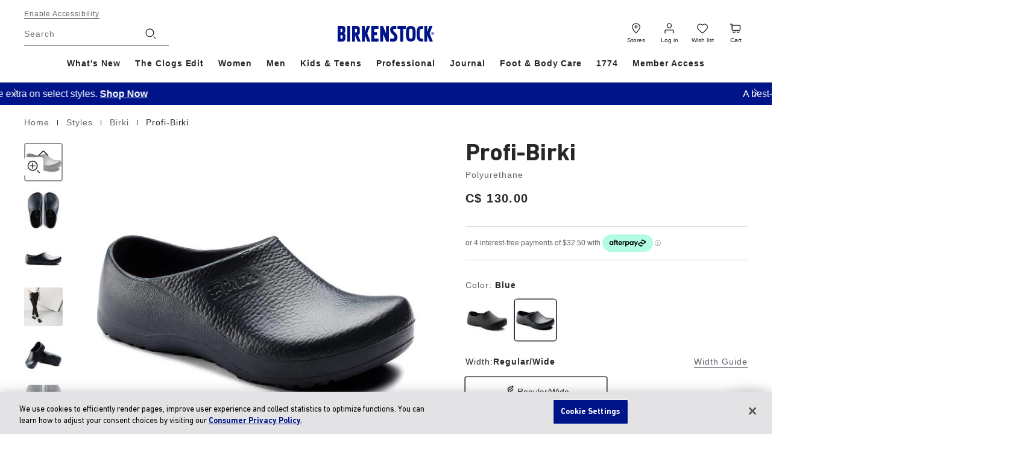

--- FILE ---
content_type: text/html;charset=UTF-8
request_url: https://www.birkenstock.com/ca/profi-birki-polyurethane/profibirki-core-polyurethane-0-pu-u_6643.html?dwvar_profibirki-core-polyurethane-0-pu-u__6643_color=6643&dwvar_profibirki-core-polyurethane-0-pu-u__6643_width=N&dwvar_profibirki-core-polyurethane-0-pu-u__6643_size=265&region=US
body_size: 99395
content:
<!DOCTYPE html>
<html
lang="en"
dir="ltr"
data-action="Product-Show"
data-querystring="dwvar_profibirki-core-polyurethane-0-pu-u__6643_color=6643&amp;amp;dwvar_profibirki-core-polyurethane-0-pu-u__6643_size=265&amp;amp;dwvar_profibirki-core-polyurethane-0-pu-u__6643_width=N&amp;amp;pid=profibirki-core-polyurethane-0-pu-u_6643&amp;amp;region=US"
data-siteid="CA"
data-locale="en_CA"
>




<head>
<meta charset="UTF-8"/>





    
<script src="https://cdn.cookielaw.org/scripttemplates/otSDKStub.js" data-document-language="true" charset="UTF-8" data-domain-script="2847fa45-52fa-4650-9997-0915e40c1530"></script>

<script type="text/javascript">
    function OptanonWrapper() { }
</script>

<script class="b-consent-settings" data-tau-unique="consentSettings" data-bus-event-type="consentSettingsClicked,consentServiceRequest"
    data-widget="onetrustCM"
    data-settings="{&quot;serviceMap&quot;:{&quot;ESSENTIAL&quot;:[&quot;Akamai&quot;,&quot;Constructor&quot;,&quot;Google Tag Manager&quot;,&quot;JSDelivr&quot;,&quot;reCAPTCHA&quot;,&quot;Salesforce Commerce Cloud&quot;,&quot;Usercentrics Consent Management Platform&quot;],&quot;FUNCTIONAL&quot;:[&quot;Vimeo&quot;,&quot;YouTube Video&quot;,&quot;Google Analytics&quot;,&quot;Google Maps&quot;,&quot;ContentSquare&quot;,&quot;Salesforce Personalisation &amp; Tracking&quot;,&quot;Constructor Personalisation&quot;,&quot;Optimizely&quot;,&quot;Salesforce Products Tracking&quot;],&quot;MARKETING&quot;:[&quot;Google Ads&quot;,&quot;Pinterest&quot;,&quot;Criteo&quot;,&quot;Snapchat&quot;,&quot;TikTok&quot;,&quot;Conversion Linker&quot;,&quot;Facebook Pixel&quot;,&quot;Salesforce Marketing Cloud&quot;,&quot;Microsoft Conversion Tracking&quot;,&quot;Google Analytics Advertising&quot;,&quot;Social Native&quot;,&quot;Trade Tracker&quot;,&quot;Yotpo&quot;,&quot;intent.ly&quot;,&quot;Klaviyo&quot;]},&quot;onetrustCategoriesMapping&quot;:{&quot;C0001&quot;:&quot;ESSENTIAL&quot;,&quot;C0002&quot;:&quot;FUNCTIONAL&quot;,&quot;C0003&quot;:&quot;MARKETING&quot;},&quot;privacyRightsBlockedCookiesLevelsMapper&quot;:{&quot;Do Not Sell or Share My Information&quot;:[2,3],&quot;Opt Out of Sales / Targeted Advertising&quot;:[2,3],&quot;Opt Out of Targeted Advertising&quot;:[3]}}"></script>

    




<link rel="preconnect" href="https://cdn.cquotient.com" crossorigin="anonymous"/>
<link rel="dns-prefetch" href="https://cdn.cquotient.com"/>



<link rel="preconnect" href="https://api.cquotient.com" crossorigin="anonymous"/>
<link rel="dns-prefetch" href="https://api.cquotient.com"/>



<link rel="preconnect" href="https://www.googletagmanager.com" crossorigin="anonymous"/>
<link rel="dns-prefetch" href="https://www.googletagmanager.com"/>



<link rel="preconnect" href="https://edge.disstg.commercecloud.salesforce.com" crossorigin="anonymous"/>
<link rel="dns-prefetch" href="https://edge.disstg.commercecloud.salesforce.com"/>







    <link
        rel="preload"
        as="font"
        href="/on/demandware.static/Sites-CA-Site/-/default/dw9a73f731/fonts/dinNextCyr/DINNextCYR-Regular.woff2"
        type="font/woff2"
        crossorigin="anonymous"
    />
    <style>
        @font-face {
            font-family: 'DIN Next CYR';
            font-style:  normal;
            font-weight: 400;
            font-display: swap;
            src: url("/on/demandware.static/Sites-CA-Site/-/default/dw9a73f731/fonts/dinNextCyr/DINNextCYR-Regular.woff2") format("woff2"),
                url("/on/demandware.static/Sites-CA-Site/-/default/dwb92f30e0/fonts/dinNextCyr/DINNextCYR-Regular.woff") format("woff");
        }

        @font-face {
            font-family: 'DIN Next CYR';
            font-style:  normal;
            font-weight: 500;
            font-display: swap;
            src: url("/on/demandware.static/Sites-CA-Site/-/default/dw77377a2c/fonts/dinNextCyr/DINNextCYR-Medium.woff2") format("woff2"),
                url("/on/demandware.static/Sites-CA-Site/-/default/dw105616e6/fonts/dinNextCyr/DINNextCYR-Medium.woff") format("woff");
        }

        @font-face {
            font-family: 'DIN Next CYR';
            font-style:  normal;
            font-weight: 700;
            font-display: swap;
            src: url("/on/demandware.static/Sites-CA-Site/-/default/dwd3c07230/fonts/dinNextCyr/DINNextCYR-Bold.woff2") format("woff2"),
                url("/on/demandware.static/Sites-CA-Site/-/default/dw2eeaa331/fonts/dinNextCyr/DINNextCYR-Bold.woff") format("woff");
        }

        @font-face {
            font-family: 'DIN Condensed';
            font-style:  normal;
            font-weight: 700;
            font-display: swap;
            src: url("/on/demandware.static/Sites-CA-Site/-/default/dwe9430c8a/fonts/dinNextCondensed/DINNextLTW04-Condensed.woff2") format("woff2"),
                url("/on/demandware.static/Sites-CA-Site/-/default/dw3d6476cb/fonts/dinNextCondensed/DINNextLTW04-Condensed.woff") format("woff");
        }
    </style>



<meta content="ie=edge" http-equiv="x-ua-compatible"/>
<meta content="width=device-width, initial-scale=1.0, maximum-scale=5.0" name="viewport"/>
<meta content="telephone=no" name="format-detection">

<title>
    
        Profi-Birki Polyurethane in Color Blue | BIRKENSTOCK Canada
    
</title>

<meta name="title" content="Profi-Birki Polyurethane in Color Blue | BIRKENSTOCK Canada"/>
<meta name="description" content="Profi-Birki in Polyurethane in Blue | Get your pair of BIRKENSTOCKs now!"/>
<meta name="keywords" content=""/>

    <meta name="robots" content="noindex,follow"/>



    
        
            <meta property="og:image" content="https://www.birkenstock.com/on/demandware.static/-/Sites-master-catalog-amer/default/dwc12a4093/74071/74071.jpg"/>
        
    







    









    <script>
    window.csrfToken = {
        "name": "csrf_token",
        "value": "DdI7L6LXSYeArS_bNyvrSysVV5uH-DABQBWTkgU8oUfuN-mRrfsKDa9fOz3_pEOm0K0UD7Y9uKni0xCWv7z75iV2D7VQ3GNVNTp_JF_hCFpkIarTOe4AMmpHimAS0Yym4cUuWTdVVbjRWUqSp08fjmWEt9G2wpdcq0s8mOSmta3axlm6WQM="
    };
</script>


<script>
    window.sfccUnCachedData = {"customerData":{"customerId":"cdSQaHJJcbzJVYanJgllmSdqq1","isAnonymous":true},"consentTrackingHint":true};
</script>




    

    
        <script>
!function(c,n,r,t){if(!c[r]){var i,d,p=[];d="PROD"!==t&&t?"STAGING"===t?"https://cdn.gladly.qa/gladly/chat-sdk/widget.js":t:"https://cdn.gladly.com/chat-sdk/widget.js",c[r]={init:function(){i=arguments;var e={then:function(t){return p.push({type:"t",next:t}),e},catch:function(t){return p.push({type:"c",next:t}),e}};return e}},c.__onHelpAppHostReady__=function(t){if(delete c.__onHelpAppHostReady__,(c[r]=t).loaderCdn=d,i)for(var e=t.init.apply(t,i),n=0;n<p.length;n++){var a=p[n];e="t"===a.type?e.then(a.next):e.catch(a.next)}},function(){try{var t=n.getElementsByTagName("script")[0],e=n.createElement("script");e.async=!0,e.src=d+"?q="+(new Date).getTime(),t.parentNode.insertBefore(e,t)}catch(t){}}()}}
(window,document,'Gladly','PROD')
</script>
        <script> window.gladlyConfig = { appId: "birkenstock.com-CA" };</script>
    

<meta name="$sw-session-hash$" content="1fb36216eb4fe85a28d1c2409dffa392" />

<script>
(function () {
if(!window.dataLayer) {
window.dataLayer = [];
}
window.gtmUserData = JSON.parse("\u007b\"login\u005fstatus\"\u003afalse\u002c\"mail\"\u003a\"\"\u002c\"po\u005fcount\"\u003a\"\"\u002c\"gender\"\u003a\"\"\u002c\"hashed\"\u003a\u007b\"customer\u005fid\u005fhashed\"\u003a\"\"\u002c\"mail\"\u003a\"\"\u002c\"phone\"\u003a\"\"\u002c\"fname\"\u003a\"\"\u002c\"lname\"\u003a\"\"\u002c\"city\"\u003a\"\"\u002c\"state\"\u003a\"\"\u002c\"zip\"\u003a\"\"\u007d\u007d");
window.gtmGenericData = {
currencyCode: 'CAD'
}
})();
</script>




<script>
(function () {
if(!window.dataLayer) {
window.dataLayer = [];
}
window.analyticsPageData = JSON.parse("\u007b\"type\"\u003a\"pdp\u005fsku\"\u002c\"id\"\u003a\"4013871345367\"\u002c\"environment\"\u003a\"prod\"\u002c\"bsd\u005fregion\"\u003a\"na\"\u002c\"bsd\u005fsub\u005fregion\"\u003a\"na\"\u002c\"language\"\u003a\"en\"\u002c\"country\u005fcode\"\u003a\"CA\"\u007d");
if (window.gtmUserData) {
window.dataLayer.push({
event: 'page_meta',
page: window.analyticsPageData,
user: window.gtmUserData
});
} else {
setTimeout(() => {
window.dataLayer.push({
event: 'page_meta',
page: window.analyticsPageData,
user: window.gtmUserData
});
}, 0);
}
})();
</script>

<!-- Google Tag Manager -->
<script>
(function(){
window.dataLayer = window.dataLayer || [];
const gtm=function(){(function(w,d,s,l,i){w[l]=w[l]||[];w[l].push({'gtm.start':
new Date().getTime(),event:'gtm.js'});var f=d.getElementsByTagName(s)[0],
j=d.createElement(s),dl=l!='dataLayer'?'&l='+l:'';j.async=true;j.src=
'https://www.googletagmanager.com/gtm.js?id='+i+dl;f.parentNode.insertBefore(j,f);
})(window,document,'script','dataLayer','GTM-KNXTBPDD')};

gtm();

})();
</script>
<!-- End Google Tag Manager -->






    <script async type="text/javascript" id="sig-api" data-order-session-id="aHR0cHM6Ly93d3cuYmlya2Vuc3RvY2suY29tL2NhNGY4NWJjYjEwZWI4NzQ5Y2NmNWM2N2NmODI=" src="https://cdn-scripts.signifyd.com/api/script-tag.js"></script>























    


<link as="style" href="/on/demandware.static/Sites-CA-Site/-/en_CA/v1769794009061/common_critical.css" rel="preload"/>

<link
rel="stylesheet"
href="/on/demandware.static/Sites-CA-Site/-/en_CA/v1769794009061/common_critical.css"
class="js-styles"


/>



<script> </script>





    


<link as="style" href="/on/demandware.static/Sites-CA-Site/-/en_CA/v1769794009061/common.css" rel="preload"/>

<link
rel="stylesheet"
href="/on/demandware.static/Sites-CA-Site/-/en_CA/v1769794009061/common.css"
class="js-styles"
media="print" onload="if(media!=='all')media='all'"

/>

<noscript>
<link
rel="stylesheet"
href="/on/demandware.static/Sites-CA-Site/-/en_CA/v1769794009061/common.css"

/>
</noscript>




    


<link as="style" href="/on/demandware.static/Sites-CA-Site/-/en_CA/v1769794009061/pdp.css" rel="preload"/>

<link
rel="stylesheet"
href="/on/demandware.static/Sites-CA-Site/-/en_CA/v1769794009061/pdp.css"
class="js-styles"
media="print" onload="if(media!=='all')media='all'"

/>

<noscript>
<link
rel="stylesheet"
href="/on/demandware.static/Sites-CA-Site/-/en_CA/v1769794009061/pdp.css"

/>
</noscript>




    


<link as="style" href="/on/demandware.static/Sites-CA-Site/-/en_CA/v1769794009061/optimizely.css" rel="preload"/>

<link
rel="stylesheet"
href="/on/demandware.static/Sites-CA-Site/-/en_CA/v1769794009061/optimizely.css"
class="js-styles"
media="print" onload="if(media!=='all')media='all'"

/>

<noscript>
<link
rel="stylesheet"
href="/on/demandware.static/Sites-CA-Site/-/en_CA/v1769794009061/optimizely.css"

/>
</noscript>






    <link rel="prefetch" href="/on/demandware.static/Sites-CA-Site/-/en_CA/v1769794009061/cart.css"/>

    <link rel="prefetch" href="/on/demandware.static/Sites-CA-Site/-/en_CA/v1769794009061/cart.widgets.bundle.js"/>






    



<script>
    window.contexts = ["global","pdp","carousel","optimizely","paypal","adyen"];
    window.sfccData = {"constructorIO":{"countryCode":"CA","universalRecommendations":null,"badgesEnabled":true,"badgesConfig":{"default":{"brColor":"#d0d0d0","fontColor":"#001489","bgColor":"#001489"},"1-us-member":{"disable":true,"brColor":"#d0d0d0","fontColor":"#70182f","bgColor":"#ffffff","displayName":{"default":"Member Access"}},"2-us-exclusive":{"disable":true,"brColor":"#d0d0d0","fontColor":"#000000","bgColor":"#ffffff","displayName":{"default":"Exclusive"}},"3-us-virtual":{"disable":true,"brColor":"#d0d0d0","fontColor":"#000000","bgColor":"#ffffff","displayName":{"default":"Virtual Try-On"}},"4-us-limited":{"disable":true,"brColor":"#d0d0d0","fontColor":"#000000","bgColor":"#ffffff","displayName":{"default":"Limited Edition"}},"5-us-new":{"disable":true,"brColor":"#d0d0d0","fontColor":"#001489","bgColor":"#ffffff","displayName":{"default":"New"}},"6-us-bestseller":{"disable":true,"brColor":"#d0d0d0","fontColor":"#001489","bgColor":"#ffffff","displayName":{"default":"Bestseller"}},"1-ca-member":{"disable":false,"brColor":"#d0d0d0","fontColor":"#70182f","bgColor":"#ffffff","displayName":{"default":"Member Access","fr":"Accès Aux Membres"}},"2-ca-exclusive":{"disable":false,"brColor":"#d0d0d0","fontColor":"#000000","bgColor":"#ffffff","displayName":{"default":"Exclusive","fr":"Exclusivité"}},"3-ca-virtual":{"disable":false,"brColor":"#d0d0d0","fontColor":"#000000","bgColor":"#ffffff","displayName":{"default":"Virtual Try-On","fr":"Virtual Try-On"}},"4-ca-limited":{"disable":false,"brColor":"#d0d0d0","fontColor":"#000000","bgColor":"#ffffff","displayName":{"default":"Limited Edition","fr":"Limited Edition"}},"5-ca-new":{"disable":false,"brColor":"#d0d0d0","fontColor":"#001489","bgColor":"#ffffff","displayName":{"default":"New","fr":"Nouveau"}},"6-ca-bestseller":{"disable":false,"brColor":"#d0d0d0","fontColor":"#001489","bgColor":"#ffffff","displayName":{"default":"Bestseller","fr":"Best-seller"}}}},"serviceWorkerData":{"siteContext":"us"},"wishlistActionUrls":{"getItems":"/on/demandware.store/Sites-CA-Site/en_CA/Wishlist-GetItems","addToWishlist":"/on/demandware.store/Sites-CA-Site/en_CA/Wishlist-AddProduct","removeFromWishlist":"/on/demandware.store/Sites-CA-Site/en_CA/Wishlist-RemoveProduct"},"isProduction":true,"siteData":{"id":"CA"},"countrySelectorType":"dialog","isCountryCodeInputEnabled":false};
</script>



<script>
    window.headInitTime = Date.now();

    window.tauData = window.tauData || {};
    window.tauData.currentSiteId = 'CA';
    window.tauData.currentSiteLocale = 'en_CA';

    document.addEventListener('DOMContentLoaded', function () {
        window.domReadyTime = Date.now();
    }, { once: true });
    window.assetsStaticURL = '/on/demandware.static/Sites-CA-Site/-/en_CA/v1769794009061/';
</script>


    
        <script async="async" src="/on/demandware.static/Sites-CA-Site/-/en_CA/v1769794009061/app_custom_core.js" crossorigin="anonymous"></script>
    





    
    <script src="https://js.squarecdn.com/square-marketplace.js" async="async"></script>






<script>
/*
    * The queued listeners are triggered only once after optimizely loading on window.
    * It is necessary to create a queue to be able to handle these as necessary by custom
    * TypeScript code.
*/
    window.optimizely = window.optimizely || [];
    window.optimizely.push({
        type: 'addListener',
        filter: {
            type: 'lifecycle',
            name: 'campaignDecided'
        },
        handler: function (event) {
            window.optimizelyEventsQueue = window.optimizelyEventsQueue || [];
            window.optimizelyEventsQueue.push(JSON.stringify(event));
        }
    });

</script>
<script  type="text/plain" class="optanon-category-C0002" src="https://cdn.optimizely.com/js/21861931614.js" defer="defer"></script>
<meta name="webExperimentationInstanceData" data-is-tracking-allowed="false" data-order-total="false" data-widget="optimizelyWebExpMeta"/>


<script type="text/plain" class="optanon-category-C0002" src="https://unpkg.com/@optimizely/optimizely-sdk@5.3.2/dist/optimizely.browser.umd.min.js" defer="defer"></script>
<meta name="featureExperimentationTracking" content="{&quot;API_KEY&quot;:&quot;LPQ7DXidCc1qRmn8t4MoQ&quot;,&quot;eventBatchSize&quot;:10,&quot;eventFlushInterval&quot;:1000,&quot;customerId&quot;:0,&quot;isTrackingAllowed&quot;:true,&quot;orderTotalValue&quot;:null}" data-widget="optimizelyFeatureExpMeta" data-ref="featureExperimentationInstance"/>
<meta name="optimizelyFeatureExperimentationData" content="{&quot;API_KEY&quot;:&quot;LPQ7DXidCc1qRmn8t4MoQ&quot;,&quot;eventBatchSize&quot;:10,&quot;eventFlushInterval&quot;:1000,&quot;customerId&quot;:0,&quot;isTrackingAllowed&quot;:true,&quot;orderTotalValue&quot;:null}" data-ref="featureExperimentationInstance"/>


<script>
    window.optimizelyWidgets = window.optimizelyWidgets || {};
    window.PeeriusCallbacks = {
        track: {"type":"product","lang":"en-ca","smartRecs":{"showAttributes":["*"],"markRecsAsShown":false},"product":{"refCode":"profibirki-core-polyurethane-0-pu-u_6643"}},
        smartRecs: jsonData => {
            let customEvent = new CustomEvent('optimizely:renderWidget', {
                detail: jsonData
            });
            document.dispatchEvent(customEvent);
            window.optimizelyWidgets.recommendations = window.optimizelyWidgets.recommendations || jsonData;
        },
        info: jsonData => {
            /*
                can be used for A/B test information
                TO BE IMPLEMENTED
            */
        },
        apiVersion: 'v1_4'
    };

    window.optimizelyWidgets.widgetRenderingUrl = "https://www.birkenstock.com/on/demandware.store/Sites-CA-Site/en_CA/Optimizely-GetWidget"
</script>





<link color="#282727" href="/on/demandware.static/Sites-CA-Site/-/default/dw2df9991a/images/favicons/safari-pinned-tab.svg" rel="mask-icon"/>

    <link href="/on/demandware.static/Sites-CA-Site/-/default/dw0cbf1567/images/favicons/apple-icon-180x180.png" rel="apple-touch-icon" sizes="180x180"/>

    <link href="/on/demandware.static/Sites-CA-Site/-/default/dw0c259d19/images/favicons/apple-icon-152x152.png" rel="apple-touch-icon" sizes="152x152"/>

<link href="/on/demandware.static/Sites-CA-Site/-/default/dw0cbf1567/images/favicons/apple-icon-180x180.png" rel="apple-touch-icon"/>


    <link href="/on/demandware.static/Sites-CA-Site/-/default/dw30e95772/images/favicons/favicon-32x32.png" rel="icon" sizes="32x32" type="image/png"/>

    <link href="/on/demandware.static/Sites-CA-Site/-/default/dw0d77dc8c/images/favicons/favicon-16x16.png" rel="icon" sizes="16x16" type="image/png"/>

<link href="/on/demandware.static/Sites-CA-Site/-/default/dw0d105676/images/favicons/manifest.json" rel="manifest"/>
<meta content="#282727" name="theme-color"/>


<script type="text/javascript">//<!--
/* <![CDATA[ (head-active_data.js) */
var dw = (window.dw || {});
dw.ac = {
    _analytics: null,
    _events: [],
    _category: "",
    _searchData: "",
    _anact: "",
    _anact_nohit_tag: "",
    _analytics_enabled: "true",
    _timeZone: "America/New_York",
    _capture: function(configs) {
        if (Object.prototype.toString.call(configs) === "[object Array]") {
            configs.forEach(captureObject);
            return;
        }
        dw.ac._events.push(configs);
    },
	capture: function() { 
		dw.ac._capture(arguments);
		// send to CQ as well:
		if (window.CQuotient) {
			window.CQuotient.trackEventsFromAC(arguments);
		}
	},
    EV_PRD_SEARCHHIT: "searchhit",
    EV_PRD_DETAIL: "detail",
    EV_PRD_RECOMMENDATION: "recommendation",
    EV_PRD_SETPRODUCT: "setproduct",
    applyContext: function(context) {
        if (typeof context === "object" && context.hasOwnProperty("category")) {
        	dw.ac._category = context.category;
        }
        if (typeof context === "object" && context.hasOwnProperty("searchData")) {
        	dw.ac._searchData = context.searchData;
        }
    },
    setDWAnalytics: function(analytics) {
        dw.ac._analytics = analytics;
    },
    eventsIsEmpty: function() {
        return 0 == dw.ac._events.length;
    }
};
/* ]]> */
// -->
</script>
<script type="text/javascript">//<!--
/* <![CDATA[ (head-cquotient.js) */
var CQuotient = window.CQuotient = {};
CQuotient.clientId = 'bbbf-CA';
CQuotient.realm = 'BLZD';
CQuotient.siteId = 'CA';
CQuotient.instanceType = 'prd';
CQuotient.locale = 'en_CA';
CQuotient.fbPixelId = '__UNKNOWN__';
CQuotient.activities = [];
CQuotient.cqcid='';
CQuotient.cquid='';
CQuotient.cqeid='';
CQuotient.cqlid='';
CQuotient.apiHost='api.cquotient.com';
/* Turn this on to test against Staging Einstein */
/* CQuotient.useTest= true; */
CQuotient.useTest = ('true' === 'false');
CQuotient.initFromCookies = function () {
	var ca = document.cookie.split(';');
	for(var i=0;i < ca.length;i++) {
	  var c = ca[i];
	  while (c.charAt(0)==' ') c = c.substring(1,c.length);
	  if (c.indexOf('cqcid=') == 0) {
		CQuotient.cqcid=c.substring('cqcid='.length,c.length);
	  } else if (c.indexOf('cquid=') == 0) {
		  var value = c.substring('cquid='.length,c.length);
		  if (value) {
		  	var split_value = value.split("|", 3);
		  	if (split_value.length > 0) {
			  CQuotient.cquid=split_value[0];
		  	}
		  	if (split_value.length > 1) {
			  CQuotient.cqeid=split_value[1];
		  	}
		  	if (split_value.length > 2) {
			  CQuotient.cqlid=split_value[2];
		  	}
		  }
	  }
	}
}
CQuotient.getCQCookieId = function () {
	if(window.CQuotient.cqcid == '')
		window.CQuotient.initFromCookies();
	return window.CQuotient.cqcid;
};
CQuotient.getCQUserId = function () {
	if(window.CQuotient.cquid == '')
		window.CQuotient.initFromCookies();
	return window.CQuotient.cquid;
};
CQuotient.getCQHashedEmail = function () {
	if(window.CQuotient.cqeid == '')
		window.CQuotient.initFromCookies();
	return window.CQuotient.cqeid;
};
CQuotient.getCQHashedLogin = function () {
	if(window.CQuotient.cqlid == '')
		window.CQuotient.initFromCookies();
	return window.CQuotient.cqlid;
};
CQuotient.trackEventsFromAC = function (/* Object or Array */ events) {
try {
	if (Object.prototype.toString.call(events) === "[object Array]") {
		events.forEach(_trackASingleCQEvent);
	} else {
		CQuotient._trackASingleCQEvent(events);
	}
} catch(err) {}
};
CQuotient._trackASingleCQEvent = function ( /* Object */ event) {
	if (event && event.id) {
		if (event.type === dw.ac.EV_PRD_DETAIL) {
			CQuotient.trackViewProduct( {id:'', alt_id: event.id, type: 'raw_sku'} );
		} // not handling the other dw.ac.* events currently
	}
};
CQuotient.trackViewProduct = function(/* Object */ cqParamData){
	var cq_params = {};
	cq_params.cookieId = CQuotient.getCQCookieId();
	cq_params.userId = CQuotient.getCQUserId();
	cq_params.emailId = CQuotient.getCQHashedEmail();
	cq_params.loginId = CQuotient.getCQHashedLogin();
	cq_params.product = cqParamData.product;
	cq_params.realm = cqParamData.realm;
	cq_params.siteId = cqParamData.siteId;
	cq_params.instanceType = cqParamData.instanceType;
	cq_params.locale = CQuotient.locale;
	
	if(CQuotient.sendActivity) {
		CQuotient.sendActivity(CQuotient.clientId, 'viewProduct', cq_params);
	} else {
		CQuotient.activities.push({activityType: 'viewProduct', parameters: cq_params});
	}
};
/* ]]> */
// -->
</script>


    
        <script type="application/ld+json">
            [{"@context":"https://schema.org","@type":"Product","name":"Profi-Birki Polyurethane Blue","description":"","mpn":"0074071","sku":"4013871345367","brand":{"@type":"Brand","name":"Birkenstock"},"image":"https://www.birkenstock.com/dw/image/v2/BLZD_PRD/on/demandware.static/-/Sites-master-catalog-amer/default/dwc12a4093/74071/74071.jpg?sw=655&sh=655&sm=fit&q=65","offers":{"@type":"Offer","url":"https://www.birkenstock.com/ca/profi-birki-polyurethane-blue/4013871345367.html","priceCurrency":"CAD","price":"130.00","availability":"https://schema.org/OutOfStock"}},{"@context":"https://schema.org","@type":"ProductGroup","name":"Profi-Birki Polyurethane","description":"","productGroupID":"profibirki-core-polyurethane-0-pu-u","url":"https://www.birkenstock.com/ca/profi-birki-polyurethane/profibirki-core-polyurethane-0-pu-u.html","audience":{"@type":"PeopleAudience","suggestedGender":"Unisex"},"material":"Polyurethane","variesBy":["material","color"],"brand":{"@type":"Brand","name":"Birkenstock"},"hasVariant":[{"@context":"https://schema.org","@type":"Product","name":"Profi-Birki Polyurethane","description":"","material":"Polyurethane","color":"Blue","brand":{"@type":"Brand","name":"Birkenstock"},"image":"https://www.birkenstock.com/dw/image/v2/BLZD_PRD/on/demandware.static/-/Sites-master-catalog-amer/default/dwc12a4093/74071/74071.jpg?sw=655&sh=655&sm=fit&q=65","offers":{"@type":"Offer","url":"https://www.birkenstock.com/ca/profi-birki-polyurethane/profibirki-core-polyurethane-0-pu-u_6643.html","priceCurrency":"CAD","price":"130.00","availability":"https://schema.org/InStock","itemCondition":"https://schema.org/NewCondition"}},{"@context":"https://schema.org","@type":"Product","name":"Profi-Birki Polyurethane Black","description":"","material":"Polyurethane","color":"Black","brand":{"@type":"Brand","name":"Birkenstock"},"image":"https://www.birkenstock.com/dw/image/v2/BLZD_PRD/on/demandware.static/-/Sites-master-catalog-amer/default/dw07a18a5f/74011/74011.jpg?sw=655&sh=655&sm=fit&q=65","offers":{"@type":"Offer","url":"https://www.birkenstock.com/ca/profi-birki-polyurethane-black/4013871345046.html","priceCurrency":"CAD","price":"130.00","availability":"https://schema.org/InStock","itemCondition":"https://schema.org/NewCondition"}}]},{"@context":"https://schema.org","@type":"BreadcrumbList","itemListElement":[{"@type":"ListItem","position":1,"item":{"@id":"https://www.birkenstock.com/ca","name":"Home"}},{"@type":"ListItem","position":2,"item":{"@id":"https://www.birkenstock.com/ca/styles/","name":"Styles"}},{"@type":"ListItem","position":3,"item":{"@id":"https://www.birkenstock.com/ca/styles/birki/","name":"Birki"}},{"@type":"ListItem","position":4,"item":{"@id":"https://www.birkenstock.com/ca/profi-birki-polyurethane-blue/4013871345367.html","name":"Profi-Birki"}}]}]
        </script>
    


</head>
<body
class="l-page 



"
id="page-body"
data-widget="focusHighlighter"
data-event-keyup="handleKeyup"
data-event-click="handleClick"
data-locale="en_CA"
>
<!-- Google Tag Manager (noscript) -->
<noscript><iframe src="https://www.googletagmanager.com/ns.html?id=GTM-KNXTBPDD"
height="0" width="0" style="display:none;visibility:hidden"></iframe></noscript>
<!-- End Google Tag Manager (noscript) -->

<svg height="0" width="0" style="position:absolute" viewBox="0 0 0 0" xmlns="http://www.w3.org/2000/svg" aria-hidden="true">
    
    <symbol id="arrow-back" viewBox="0 0 24 24">
        <path fill="currentColor" d="m 6.44,13 9.04,8.6 a 1.52,1.52 0 0 0 2.08,0 1.36,1.36 0 0 0 0,-1.98 L 9.5600003,12 17.56,4.38 a 1.36,1.36 0 0 0 0,-1.98 1.52,1.52 0 0 0 -2.08,0 L 6.44,11 a 1.37,1.37 0 0 0 0,2 z"></path>
    </symbol>
    <symbol id="arrow-down" viewBox="0 0 18 10">
        <path fill="currentColor"
            d="M17.0655 0.684266C17.3779 0.996685 17.3779 1.50322 17.0655 1.81564L10.2726 8.60853C9.56965 9.31147 8.42996 9.31147 7.72701 8.60853L0.93412 1.81564C0.6217 1.50322 0.6217 0.996684 0.93412 0.684265C1.24654 0.371846 1.75307 0.371846 2.06549 0.684265L8.85838 7.47716C8.93649 7.55526 9.06312 7.55526 9.14123 7.47716L15.9341 0.684266C16.2465 0.371846 16.7531 0.371846 17.0655 0.684266Z" />
    </symbol>

    
    <symbol id="star">
        <path d="m13.344 15.662-5.0953-2.6691-5.0873 2.6842 0.96393-5.6707-4.1249-4.0089 5.691-0.83558 2.538-5.1618 2.5533 5.1543 5.6935 0.81868-4.113 4.0211z"></path>
    </symbol>
    
    <symbol id="star-half">
        <path class="b-rating-empty" d="m13.344 15.662-5.0953-2.6691-5.0873 2.6842 0.96393-5.6707-4.1249-4.0089 5.691-0.83558 2.538-5.1618 2.5533 5.1543 5.6935 0.81868-4.113 4.0211z"></path>
        <path class="b-rating-filled" d="m8.1348 0.19141-2.4434 4.9707-5.6914 0.83594 4.125 4.0078-0.96484 5.6719 4.9746-2.625v-12.861z"></path>
    </symbol>

    

    <symbol id="foot-n" viewBox="0 0 25 24">
        <path fill-rule="evenodd" clip-rule="evenodd" d="M15.7392 8.5537C15.7392 7.76871 14.7829 7.29459 14.0557 7.71908L10.7598 9.64315C10.323 9.89817 10.0979 10.3667 10.1892 10.831L10.7302 13.582C11.2622 11.9728 12.5087 10.5349 14.4546 9.72506L15.1687 9.42785C15.5163 9.28316 15.7392 8.96775 15.7392 8.62049V8.5537ZM11.84 19.2257L12.329 21.7127C12.4164 22.1571 12.8579 22.4707 13.3539 22.4406L13.7326 22.4177C14.6025 22.3651 14.8521 21.3103 14.0828 20.9377C13.1587 20.4902 12.4117 19.9017 11.84 19.2257ZM13.1284 6.40909C14.9968 5.31833 17.4541 6.5366 17.4541 8.5537V8.62049C17.4541 9.57668 16.8404 10.4452 15.8832 10.8436L15.1691 11.1408C11.2741 12.7619 11.1093 17.7326 14.8899 19.5636C17.181 20.6733 16.4376 23.8147 13.8466 23.9716L13.468 23.9945C12.0997 24.0774 10.8818 23.2123 10.6408 21.9864L8.50096 11.1047C8.28795 10.0215 8.81318 8.9282 9.83247 8.33316L13.1284 6.40909Z" fill="currentColor"/>
        <path d="M8.64779 8.4845C8.1891 8.61499 7.83288 8.08522 7.70376 7.52436C7.58294 6.89774 7.74871 6.31652 8.19791 6.25256C8.64711 6.1886 9.01281 6.65184 9.14194 7.2127C9.32311 7.91691 9.02612 8.40931 8.64779 8.4845ZM10.059 6.95361C9.61083 7.01773 9.12308 6.40104 9.07417 5.78581C8.96386 5.09282 9.3443 4.5456 9.79247 4.48148C10.3125 4.42875 10.7388 4.96863 10.7877 5.58386C10.898 6.27685 10.5894 6.83546 10.059 6.95361ZM11.9195 5.83019C11.3286 5.8717 10.8408 5.255 10.7409 4.49659C10.6514 3.67181 11.1131 3.07038 11.633 3.0186C12.224 2.97709 12.7012 3.66016 12.8012 4.41857C12.8187 5.23197 12.5 5.85506 11.9195 5.83019ZM14.0018 5.14817C13.4212 5.12425 12.944 4.44119 12.9473 3.49599C12.8682 2.60578 13.4227 1.88395 14.0042 1.90898C14.5847 1.9329 15.0515 2.68234 15.0576 3.561C15.0544 4.50524 14.5113 5.16181 14.0018 5.14817ZM16.5093 5.47729C15.7141 5.41937 15.2286 4.32969 15.4059 3.20988C15.5218 2.01327 16.3107 1.19348 17.0955 1.31777C17.8802 1.44207 18.3762 2.46538 18.1989 3.58518C18.0831 4.78179 17.2941 5.60158 16.5093 5.47729Z" fill="currentColor"/>
    </symbol>
    <symbol id="foot-r" viewBox="0 0 54 54" width="54" height="54">
        <path d="M28.9199 15.6113C30.7704 14.5311 32.9174 14.5914 34.6045 15.4277C36.2899 16.2633 37.4502 17.8329 37.4502 19.7461V19.8965C37.45 21.6908 36.296 23.3734 34.4082 24.1592L32.8018 24.8281C28.1356 26.7702 25.654 30.7531 25.5186 34.8389C25.3831 38.9257 27.5975 43.0422 32.1318 45.2383C34.3645 46.3197 35.0654 48.3304 34.6475 50.0967C34.2267 51.8744 32.6497 53.4824 30.085 53.6377L29.2334 53.6895C26.4962 53.8552 24.1595 52.1254 23.7051 49.8154L18.8906 25.3311C18.4831 23.2581 19.4785 21.1234 21.5049 19.9404L28.9199 15.6113Z" stroke="currentColor" stroke-width="1.6" stroke-linejoin="round"/>
        <path d="M18.4356 19.5901C17.4035 19.8837 16.602 18.6917 16.3115 17.4298C16.0397 16.0199 16.4126 14.7122 17.4233 14.5683C18.434 14.4244 19.2569 15.4666 19.5474 16.7286C19.955 18.3131 19.2868 19.421 18.4356 19.5901ZM21.6108 16.1456C20.6024 16.2899 19.505 14.9023 19.3949 13.5181C19.1467 11.9589 20.0027 10.7276 21.0111 10.5833C22.1813 10.4647 23.1402 11.6794 23.2503 13.0637C23.4985 14.6229 22.8043 15.8798 21.6108 16.1456ZM25.797 13.6179C24.4673 13.7113 23.3699 12.3238 23.145 10.6173C22.9438 8.76156 23.9826 7.40836 25.1524 7.29185C26.482 7.19846 27.5558 8.73536 27.7807 10.4418C27.8201 12.2719 27.1029 13.6739 25.797 13.6179ZM30.482 12.0834C29.1757 12.0296 28.1019 10.4927 28.1095 8.36598C27.9316 6.36301 29.1791 4.73889 30.4874 4.79521C31.7937 4.84902 32.8438 6.53526 32.8576 8.51224C32.8505 10.6368 31.6286 12.1141 30.482 12.0834ZM36.124 12.8239C34.3347 12.6936 33.2423 10.2418 33.6414 7.72224C33.902 5.02986 35.6772 3.18533 37.4429 3.46499C39.2085 3.74465 40.3246 6.0471 39.9255 8.56665C39.6649 11.259 37.8897 13.1036 36.124 12.8239Z" fill="currentColor"/>
    </symbol>
    <symbol id="foot-m" viewBox="0 0 25 24">
        <path fill-rule="evenodd" clip-rule="evenodd" d="M11.9893 21.7127L11.5546 19.2257C12.0628 19.9017 12.7268 20.4902 13.5482 20.9377C14.232 21.3103 14.0101 22.365 13.2369 22.4177L12.9003 22.4406C12.4594 22.4707 12.0669 22.1571 11.9893 21.7127ZM16.5449 8.5537C16.5449 6.5366 14.3607 5.31833 12.6998 6.40909L9.77014 8.33316C8.86411 8.9282 8.39723 10.0215 8.58657 11.1047L10.4886 21.9864C10.7029 23.2123 11.7855 24.0774 13.0017 23.9945L13.3383 23.9716C15.6413 23.8147 16.3022 20.6733 14.2656 19.5636C10.9051 17.7326 11.0516 12.7619 14.5138 11.1408L15.1486 10.8436C15.9994 10.4452 16.5449 9.57668 16.5449 8.62049V8.5537Z" fill="currentColor"/>
        <path d="M8.64738 8.47005C8.22155 8.60574 7.89835 8.08121 7.78557 7.52293C7.68126 6.89893 7.8415 6.31683 8.25776 6.24766C8.67403 6.17848 9.0068 6.6365 9.11957 7.19477C9.27879 7.89551 8.99822 8.39051 8.64738 8.47005ZM9.97093 6.92528C9.55561 6.9946 9.11177 6.38486 9.07384 5.77137C8.98004 5.081 9.33844 4.53029 9.75376 4.46097C10.2355 4.40215 10.6233 4.93596 10.6612 5.54944C10.755 6.23982 10.463 6.80104 9.97093 6.92528ZM11.7052 5.78187C11.1581 5.83031 10.7143 5.22058 10.6308 4.46478C10.5579 3.64261 10.9921 3.03683 11.4736 2.97897C12.0208 2.93052 12.4541 3.60663 12.5375 4.36243C12.5441 5.17409 12.2418 5.79979 11.7052 5.78187ZM13.6394 5.07639C13.1027 5.05942 12.6693 4.3833 12.6836 3.43985C12.6211 2.55226 13.1425 1.82519 13.6801 1.84327C14.2168 1.86024 14.6396 2.60273 14.6349 3.47966C14.6207 4.42217 14.1106 5.08395 13.6394 5.07639ZM15.9549 5.3751C15.22 5.32674 14.7839 4.24487 14.9613 3.12507C15.0826 1.92933 15.8221 1.10171 16.5465 1.21645C17.271 1.33118 17.7176 2.34667 17.5402 3.46647C17.4189 4.66221 16.6794 5.48983 15.9549 5.3751Z" fill="currentColor"/>
    </symbol>
    <symbol id="foot-s" viewBox="0 0 25 24">
        <path fill-rule="evenodd" clip-rule="evenodd" d="M15.3633 8.30387C15.3633 6.25414 13.4521 5.01616 11.9988 6.12457L9.43535 8.07976C8.64257 8.68443 8.23405 9.79541 8.39973 10.8962L10.064 21.9539C10.2515 23.1996 11.1988 24.0786 12.263 23.9945L12.5575 23.9712C14.5726 23.8118 15.1509 20.6195 13.3689 19.4919C10.4284 17.6312 10.5566 12.5802 13.5861 10.9328L14.1415 10.6308C14.886 10.2259 15.3633 9.3434 15.3633 8.37175V8.30387Z" fill="currentColor"/>
        <path d="M8.32437 8.47005C7.95314 8.60574 7.67139 8.08121 7.57308 7.52293C7.48214 6.89893 7.62183 6.31683 7.98471 6.24766C8.3476 6.17848 8.63769 6.6365 8.73601 7.19477C8.87481 7.89551 8.63022 8.39051 8.32437 8.47005ZM9.47819 6.92528C9.11613 6.9946 8.72921 6.38486 8.69614 5.77137C8.61437 5.081 8.92681 4.53029 9.28887 4.46097C9.70879 4.40215 10.0469 4.93596 10.08 5.54944C10.1617 6.23982 9.90714 6.80104 9.47819 6.92528ZM10.9901 5.78187C10.5131 5.83031 10.1262 5.22058 10.0535 4.46478C9.98991 3.64261 10.3684 3.03683 10.7882 2.97897C11.2652 2.93052 11.6429 3.60663 11.7157 4.36243C11.7214 5.17409 11.4579 5.79979 10.9901 5.78187ZM12.6762 5.07639C12.2083 5.05942 11.8306 4.3833 11.843 3.43985C11.7885 2.55226 12.2431 1.82519 12.7117 1.84327C13.1796 1.86024 13.5482 2.60273 13.5441 3.47966C13.5317 4.42217 13.087 5.08395 12.6762 5.07639ZM14.6948 5.3751C14.0542 5.32674 13.674 4.24487 13.8286 3.12507C13.9344 1.92933 14.5791 1.10171 15.2106 1.21645C15.8421 1.33118 16.2314 2.34667 16.0768 3.46647C15.971 4.66221 15.3263 5.48983 14.6948 5.3751Z" fill="currentColor"/>
    </symbol>

    
    <symbol id="error" viewBox="0 0 20 20">
        <path fill="currentColor" fill-rule="evenodd" d="M10 2.333a7.667 7.667 0 1 0 0 15.334 7.667 7.667 0 0 0 0-15.334ZM1 10a9 9 0 1 1 18 0 9 9 0 0 1-18 0Zm9.02 5.542a.845.845 0 0 1-.853-.854c0-.48.375-.855.854-.855.458 0 .854.403.854.854a.849.849 0 0 1-.854.855Zm-.72-4.305c0 .381.313.694.694.694a.696.696 0 0 0 .694-.694V4.695a.696.696 0 0 0-.694-.694.696.696 0 0 0-.694.694v6.542Z" clip-rule="evenodd"/>
    </symbol>
    <symbol id="success" viewBox="0 0 20 20">
        <path fill="currentColor" fill-rule="evenodd" d="M10 2.333a7.667 7.667 0 1 1 0 15.334 7.667 7.667 0 0 1 0-15.334ZM19 10a9 9 0 1 0-18 0 9 9 0 0 0 18 0ZM8.414 12.56a.676.676 0 0 1-.06-.07l-2.15-2.15a.667.667 0 1 1 .944-.942l1.742 1.743 3.793-3.793a.667.667 0 1 1 .942.943l-4.244 4.244a.682.682 0 0 1-.065.062.667.667 0 0 1-.902-.038Z" clip-rule="evenodd"/>
    </symbol>
</svg>

<div class="b-notification_dialogs">

















<div
    data-widget="consentTracking"
    id="consentTracking"
    data-reject-url="/on/demandware.store/Sites-CA-Site/en_CA/ConsentTracking-SetConsent?consent=false"
    data-accept-url="/on/demandware.store/Sites-CA-Site/en_CA/ConsentTracking-SetConsent?consent=true"
    hidden="hidden"
>
</div>

</div>
<div
    data-widget="geolocation"
    class="b-geolocation"
    hidden="hidden"
>
    <div data-ref="content"></div>

    <script data-ref="template" type="template/mustache">
    <div
        data-ref="content"
        class="b-geolocation-container"
        {{#isRtl}}dir="rtl"{{/isRtl}}{{^isRtl}}dir="ltr"{{/isRtl}}
    >
        <div class="b-geolocation-header">
            {{#preselectedFlagUrl}}
                <span class="b-country_selector-icon" data-ref="flag">
                    <img
                        src="{{preselectedFlagUrl}}"
                        width="24"
                        height="20"
                        class="b-geolocation-flag"
                        alt="{{displayCustomerCountry}}"
                        loading="lazy"
                    />
                </span>
            {{/preselectedFlagUrl}}
            {{#customerCountry}}
                <h5 class="b-geolocation-title">{{customerCountry}}</h5>
            {{/customerCountry}}
            <button
                class="b-geolocation-close"
                title="Close"
                type="button"
                data-event-click="cancel"
                data-tau="geolocation_cancel_cta"
            >
                <svg xmlns="http://www.w3.org/2000/svg" width="24" height="24" fill="none" viewBox="0 0 24 24" aria-hidden="true"><path fill="currentColor" fill-rule="evenodd" d="M5.141 17.727a.8.8 0 0 0 1.132 1.132L12 13.13l5.728 5.728a.8.8 0 1 0 1.131-1.131L13.132 12l5.727-5.728a.8.8 0 0 0-1.131-1.131L12 10.869 6.273 5.14a.8.8 0 1 0-1.131 1.132L10.869 12 5.14 17.727Z" clip-rule="evenodd"/></svg>

            </button>
        </div>
        <div class="b-geolocation-buttons">
            {{#hasRedirectOptions}}
                {{#redirectOptions}}
                    <div class="b-geolocation-item m-{{localeID}}" style="display: inline-block;">
                        <div class="b-radio">
                            <input data-link="{{redirectUrl}}"
                                value="{{localeID}}"
                                id="geolocation-switch-option-{{localeID}}"
                                data-locale="{{localeID}}"
                                data-ref="field"
                                data-event-change="updateLink"
                                {{#default}}
                                checked
                                {{/default}}
                                class="b-radio-input" type="radio" />
                            <div class="b-radio-icon"></div>
                            <label class="b-radio-label" lang="{{localeID}}"
                                for="geolocation-switch-option-{{localeID}}">{{displayLanguage}}</label>
                        </div>
                    </div>
                {{/redirectOptions}}
            {{/hasRedirectOptions}}
        </div>
        <div>
            <a href="{{selectedLocaleUrl}}" title="{{selectedLocale}}" class="b-geolocation-link">{{selectedLocale}}</a>
        </div>

    </div>
    </script>

</div>

<a href="#maincontent" class="b-skip_to" rel="nofollow">
    <span class="b-skip_to-text">Skip to Content</span>
</a>
<a href="#footercontent" class="b-skip_to" rel="nofollow">
    <span class="b-skip_to-text">Skip to Footer</span>
</a>
























    
	 


	





 
	







<header
    class="l-header  m-usablenet"
    data-widget="header"
    data-context="header"
    data-init-on-load="loadContext"
    data-tau-unique="header"
    data-has-mobile-search="false"
    id="headercontent"
>
    <div id="js-disabled">
    <noscript>
        <div class="b-header_message m-error" role="alert">
            <div class="b-header_message-inner">
                

    
    

    
    
    <div class="b-content_asset m-error-no-js">
        <!-- dwMarker="content" dwContentID="d1da185a4be24b192adf1fd308" -->
        Your browser does not have JS enabled, you are still able to browse the website but you won't be able to access advanced features such as editing or logging in.
    </div>





            </div>
        </div>
    </noscript>
</div>


<script>
    document.getElementById('js-disabled').style.display = 'none';
</script>

<div class="b-header_message m-error" role="alert" id="js-outdated-browser" style="display:none;">
    <div class="b-header_message-inner">
        

    
    

    
    
    <div class="b-content_asset m-error-outdated-browser">
        <!-- dwMarker="content" dwContentID="0e69d1cced27851903ac251437" -->
        You are using an unsupported browser or your browser might be in the Compatibility View mode
    </div>





    </div>
</div>


<script>
    if (typeof Symbol === 'undefined') {
        document.getElementById('js-outdated-browser').style.display = 'block';
    }
</script>

<div class="b-header_message m-error" role="alert" id="cookies-error-message" style="display:none;">
    <div class="b-header_message-inner">
        

    
    

    
    
    <div class="b-content_asset m-error-cookies">
        <!-- dwMarker="content" dwContentID="7dd9d8901fcbe661a17cc4f696" -->
        Your cookies are currently disabled. We use cookies to efficiently render pages, improve user experience and collect statistics to optimize functions. You can learn how to adjust your consent choices by visiting our <a href="https://www.birkenstock.com/ca/us-policies-privacy.html"><u>Consumer Privacy Policy</u></a> and <a href="https://www.birkenstock.com/ca/us-policies-terms.html"><u>Terms of Use</u></a>. To enjoy all the features of our website, please visit <button data-tau="footer_navigation_item" data-widget="emitBusEvent" data-bus-event-type="consentSettingsClicked" data-event-click.prevent="emitBusEvent" style="cursor: pointer;"><u>Cookie settings</u></button> to enable cookies or check whether another program is blocking them.
    </div>





    </div>
</div>

<script>
    if (!navigator.cookieEnabled) {
        document.getElementById('cookies-error-message').style.display = 'block';
    }
</script>

<div data-widget="connectionMonitor" class="b-connection_monitor-wrapper">
    <div data-ref="container"></div>

    <script type="text/plain" data-ref="template">
        <div
            id="connection-dialog"
            role="alert"
            class="b-header_message m-error"
        >
            <div class="b-header_message-inner">
                <p>
                    <strong class="b-connection_monitor-caption">
                        No connection.
                    </strong>
                    Please check your internet connection and try again.
                </p>
            </div>
        </div>
    </script>
</div>


    <div class="l-header-inner m-usablenet">
        <div class="l-header-middle">
            
                <a
    class="b-logo"
    href="/ca"
    aria-label="Birkenstock home page"
    data-tau="logo"
    data-event-click="handleTrackClick"
    data-gtm-event-data='{"feature": "header", "element": "logo"}'
    title="Birkenstock home page"
>
    

    
    

    
    
    <div class="b-content_asset m-header-logo">
        <!-- dwMarker="content" dwContentID="d471690e56d47331acf5acc8d5" -->
        <svg xmlns="http://www.w3.org/2000/svg" width="160" height="26" viewBox="0 0 160 26" fill="none">
                    <g clip-path="url(#clip0_1042_11641)">
                    <path d="M112.641 4.92418C112.925 4.92418 113.159 4.68939 113.159 4.40568V0.590334C113.159 0.306629 112.925 0.0718384 112.641 0.0718384H99.7177C99.434 0.0718384 99.1992 0.306629 99.1992 0.590334V4.3959C99.1992 4.6796 99.434 4.91439 99.7177 4.91439H103.122C103.406 4.91439 103.641 5.14919 103.641 5.43289V25.3803C103.641 25.6738 103.885 25.8988 104.159 25.8988H108.19C108.473 25.8988 108.708 25.664 108.708 25.3803V5.44267C108.708 5.14919 108.943 4.92418 109.227 4.92418H112.641Z" fill="#001489"/>
                    <path d="M84.5051 25.9086C84.7888 25.9086 85.0236 25.6738 85.0236 25.3901L85.0334 0.600117C85.0334 0.306629 84.7986 0.0718384 84.5051 0.0718384H80.7093C80.4159 0.0718384 80.1908 0.316412 80.1908 0.600117V11.6255C80.1908 11.9092 80.1028 11.9288 79.9952 11.6548L75.3972 0.570768C75.2994 0.306629 74.9765 0.0718384 74.6831 0.0718384H71.0927C70.809 0.0718384 70.5742 0.306629 70.5742 0.600117V25.3901C70.5742 25.6836 70.809 25.9086 71.0927 25.9086H74.8787C75.1722 25.9086 75.407 25.6738 75.407 25.3901V13.719C75.407 13.4256 75.4853 13.4158 75.5831 13.6897L80.3474 25.4194C80.4452 25.6836 80.7583 25.9086 81.0517 25.9086H84.5051Z" fill="#001489"/>
                    <path d="M60.7727 15.4702C60.7727 15.1865 60.8314 15.1278 61.1249 15.1278H64.6663C64.95 15.1278 65.1848 14.8832 65.1848 14.5995V10.8722C65.1848 10.5885 64.95 10.3537 64.6663 10.3537H61.1249C60.8314 10.3537 60.7727 10.295 60.7727 10.0015V5.26658C60.7727 4.98288 60.8314 4.92418 61.1249 4.92418H67.2392C67.5229 4.92418 67.7577 4.72852 67.7577 4.44481V0.590334C67.7577 0.306629 67.5229 0.0718384 67.2392 0.0718384H56.204C55.9203 0.0718384 55.6855 0.306629 55.6855 0.590334V25.3901C55.6855 25.6836 55.9203 25.9086 56.204 25.9086H67.2392C67.5229 25.9086 67.7577 25.6738 67.7577 25.3901V21.565C67.7577 21.2715 67.5229 21.0367 67.2392 21.0367H61.1249C60.8314 21.0367 60.7727 20.978 60.7727 20.6845V15.4702Z" fill="#001489"/>
                    <path d="M44.9714 15.6463C44.9714 15.3626 45.0497 15.3626 45.1475 15.6267L48.9727 25.4194C49.0607 25.6836 49.3738 25.9086 49.6575 25.9086H53.8054C54.0989 25.9086 54.2555 25.6836 54.1576 25.4194L49.2466 12.9364C49.1488 12.6723 49.1488 12.2223 49.2564 11.9581L53.6685 0.560985C53.7761 0.296846 53.6196 0.0718384 53.3359 0.0718384H49.1879C48.8944 0.0718384 48.5911 0.287063 48.4933 0.560985L45.1671 9.64934C45.0693 9.91348 44.9812 9.9037 44.9812 9.61999V0.590334C44.9812 0.306629 44.7464 0.0718384 44.4627 0.0718384H40.6572C40.3735 0.0718384 40.1387 0.306629 40.1387 0.590334V25.3901C40.1387 25.6836 40.3735 25.9086 40.6572 25.9086H44.4627C44.7562 25.9086 44.9812 25.6738 44.9812 25.3901L44.9714 15.6463Z" fill="#001489"/>
                    <path d="M148.495 15.6463C148.495 15.3626 148.573 15.3626 148.661 15.6267L152.486 25.4194C152.584 25.6836 152.887 25.9086 153.171 25.9086H157.319C157.603 25.9086 157.759 25.6836 157.662 25.4194L152.751 12.9364C152.653 12.6723 152.662 12.2223 152.76 11.9581L157.172 0.560985C157.28 0.296846 157.123 0.0718384 156.84 0.0718384H152.692C152.398 0.0718384 152.085 0.287063 151.987 0.560985L148.651 9.64934C148.554 9.91348 148.475 9.9037 148.475 9.61999V0.590334C148.475 0.306629 148.241 0.0718384 147.957 0.0718384H144.151C143.858 0.0718384 143.633 0.306629 143.633 0.590334V25.3901C143.633 25.6836 143.868 25.9086 144.151 25.9086H147.957C148.241 25.9086 148.475 25.6738 148.475 25.3901V15.6463" fill="#001489"/>
                    <path d="M20.739 0.590334C20.739 0.306629 20.5042 0.0718384 20.2205 0.0718384H16.415C16.1313 0.0718384 15.8965 0.306629 15.8965 0.590334V25.3901C15.8965 25.6738 16.1313 25.9086 16.415 25.9086H20.2205C20.5042 25.9086 20.739 25.6738 20.739 25.3901V0.590334Z" fill="#001489"/>
                    <path d="M95.1499 11.0581C93.614 9.52216 92.0291 8.30908 92.0291 6.88077C92.0291 5.89269 92.8313 4.93396 93.839 4.92418C94.0738 4.92418 95.9325 4.92418 96.7054 4.92418H96.7152C97.0087 4.92418 97.2435 4.68939 97.2435 4.3959V0.6099V0.600117C97.2435 0.306629 97.0087 0.0718384 96.7152 0.0718384H93.1444C89.1921 0.0718384 87.0007 2.83063 87.0496 6.72424C87.0692 9.88413 88.9182 12.0462 91.5009 14.443C92.9683 15.7832 94.1716 16.8887 94.1716 18.6888C94.1716 20.166 93.3205 20.9878 91.9117 21.0269H87.5779C87.2942 21.0367 87.0594 21.2715 87.0594 21.565V25.3803C87.0594 25.6738 87.2942 25.9086 87.5877 25.9086H93.2911H93.3009C97.6152 25.9966 99.2098 22.3672 99.2098 18.6496C99.2 15.0789 97.3706 13.3179 95.1499 11.0581Z" fill="#001489"/>
                    <path d="M6.73066 21.3106H5.20452C4.91104 21.3106 4.85234 21.2519 4.85234 20.9584V15.48C4.85234 15.1865 4.92082 15.1278 5.20452 15.1278H6.73066C7.90462 15.1278 8.20789 16.155 8.23724 18.1116C8.2568 20.7041 7.83614 21.3106 6.73066 21.3106ZM4.83277 5.02201C4.83277 4.72852 4.89147 4.6796 5.17518 4.6796H6.37848C7.47417 4.6796 7.92418 5.50137 7.92418 7.61449C7.92418 9.97218 7.28829 10.3439 6.37848 10.3439H5.17518C4.89147 10.3439 4.83277 10.2852 4.83277 10.0015V5.02201ZM11.2308 12.506C11.2308 12.506 11.0939 12.4179 11.0841 12.2712C11.0841 12.1342 11.2504 11.9972 11.2504 11.9972C12.4243 10.7548 12.708 9.50259 12.708 8.26016V5.2568C12.6689 1.60776 11.4363 0.0718384 7.41547 0.0718384H0.528279C0.234791 0.0718384 0 0.306629 0 0.600117V25.3803C0 25.6738 0.234791 25.9086 0.528279 25.9086H7.77744C11.5634 25.9086 13.0309 23.2085 13.0309 19.4225V17.2996C13.0407 14.7952 12.6591 13.5429 11.2308 12.506Z" fill="#001489"/>
                    <path d="M32.1474 7.65362C32.1768 10.2559 31.7463 10.8624 30.6408 10.8624H29.1245C28.831 10.8624 28.7723 10.8037 28.7723 10.5102V5.03179C28.7723 4.7383 28.8408 4.6796 29.1245 4.6796H30.6408C31.8148 4.6796 32.1181 5.69703 32.1474 7.65362ZM37.9976 25.4194L33.8399 15.206H33.8888L34.2801 15.0495C35.5519 14.4038 36.853 13.0245 36.853 10.3733V5.56985C36.853 0.971869 34.1627 0.0718384 30.8463 0.0718384H24.4385C24.145 0.0718384 23.9004 0.306629 23.9004 0.600117V25.3803C23.9004 25.6738 24.1352 25.9086 24.4385 25.9086H28.2245C28.5179 25.9086 28.7527 25.6738 28.7527 25.3803V15.6463C28.7527 15.3626 28.831 15.3626 28.919 15.6267L32.8029 25.4194C32.8909 25.6836 33.204 25.9086 33.4877 25.9086H37.6356C37.9389 25.9184 38.0954 25.6934 37.9976 25.4194Z" fill="#001489"/>
                    <path d="M139.476 25.9184C131.963 25.9184 131.023 20.5084 131.023 12.956C131.023 5.40352 131.963 0.081604 139.476 0.081604H141.178C141.472 0.081604 141.716 0.296829 141.716 0.580534V4.40566C141.716 4.69915 141.481 4.93394 141.188 4.93394H139.476C136.512 4.93394 136.032 6.31334 136.032 12.9657C136.032 19.6475 136.521 21.0464 139.476 21.0464H141.188C141.481 21.0464 141.716 21.2812 141.716 21.5747V25.3999C141.716 25.6933 141.481 25.9281 141.188 25.9281H139.476" fill="#001489"/>
                    <path d="M121.358 21.066C124.322 21.066 124.381 19.6182 124.381 12.9364C124.381 6.28401 124.322 4.65026 121.358 4.65026C118.404 4.65026 118.335 6.28401 118.335 12.9364C118.335 19.6182 118.394 21.066 121.358 21.066ZM121.358 0.0718384C128.871 0.0718384 129.39 5.38398 129.39 12.9364C129.39 20.4888 128.871 25.9086 121.358 25.9086C113.845 25.9086 113.326 20.4888 113.326 12.9364C113.326 5.39376 113.835 0.0718384 121.358 0.0718384Z" fill="#001489"/>
                    <path d="M158.21 12.0461C158.21 11.8113 158.073 11.6841 157.77 11.6841H157.203C157.164 11.6841 157.154 11.6939 157.154 11.733V12.3787C157.154 12.4081 157.164 12.4276 157.203 12.4276H157.77C158.073 12.4276 158.21 12.2907 158.21 12.0461ZM156.772 13.9244C156.723 13.9244 156.684 13.8951 156.684 13.8364V11.3515C156.684 11.2928 156.723 11.2635 156.772 11.2635H157.78C158.357 11.2635 158.7 11.557 158.7 12.0559C158.7 12.4179 158.494 12.682 158.171 12.7994L158.709 13.8462C158.739 13.8951 158.709 13.9342 158.66 13.9342H158.308C158.259 13.9342 158.22 13.9049 158.191 13.8462L157.692 12.8679H157.213C157.173 12.8679 157.164 12.8777 157.164 12.9168V13.8462C157.164 13.9049 157.124 13.9342 157.076 13.9342H156.772V13.9244ZM159.58 12.6037C159.58 11.4591 158.739 10.6178 157.604 10.6178C156.469 10.6178 155.628 11.4591 155.628 12.6037C155.628 13.7483 156.469 14.5995 157.604 14.5995C158.739 14.5995 159.58 13.7483 159.58 12.6037ZM155.207 12.6037C155.207 11.2439 156.254 10.2069 157.604 10.2069C158.973 10.2069 160.001 11.2537 160.001 12.6037C160.001 13.9733 158.973 15.0201 157.604 15.0201C156.254 15.0201 155.207 13.9733 155.207 12.6037Z" fill="#001489"/>
                    </g>
                    <defs>
                    <clipPath id="clip0_1042_11641">
                    <rect width="160" height="25.8563" fill="white" transform="translate(0 0.0718384)"/>
                    </clipPath>
                    </defs>
                </svg>
    </div>





</a>

            
        </div>
        <div class="l-header-left b-header_actions">
            
                <div class="b-usablenet">
                    
                        <a href="#" class="UsableNetAssistive b-usablenet-link" onclick="return enableUsableNetAssistive()">Enable Accessibility</a>
                    
                    
                </div>
            

            <div class="b-header_actions">
                <div class="b-header_actions-item m-hamburger">
                    <button
    id="main-navigation-toggle"
    class="b-header_button m-navigation"
    type="button"
    aria-controls="main-navigation"
    aria-haspopup="true"
    aria-expanded="false"
    aria-label="Show navigation"
    title="Show navigation"
    data-widget="menuPanelToggle"
    data-event-click.prevent="onClick"
    data-event-keydown="handleKeydown"
    data-tau="header_hamburger"
>
    
        <svg width="24" height="24" viewBox="0 0 24 24" fill="none" xmlns="http://www.w3.org/2000/svg" aria-hidden="true">
<rect x="2" y="2" width="20" height="1.6" rx="0.8" fill="currentColor"/>
<rect x="6" y="11.2" width="12" height="1.6" rx="0.8" fill="currentColor"/>
<rect x="2" y="20.4" width="20" height="1.6" rx="0.8" fill="currentColor"/>
</svg>

    
    <span class="b-header_button-text">Show navigation</span>
</button>

                </div>

                <div class='b-header_actions-item m-search ' role="search">
                    <button
    class="b-search_toggle"
    data-widget="emitBusEvent"
    data-bus-event-type="page.show.searchbox"
    data-event-click.prevent="emitBusEvent"
    data-tau="header_search"
    type="button"
    aria-haspopup="true"
    aria-controls="search-box-dialog"
    aria-label="Search"
    title="Search"
>
    <span class="b-search_toggle-text">
        Search
    </span>
    <span class="b-search_toggle-icon">
        <svg xmlns="http://www.w3.org/2000/svg" width="24" height="24" fill="none" viewBox="0 0 24 24" aria-hidden="true"><path fill="currentColor" fill-rule="evenodd" d="M17.575 17.574a.8.8 0 0 1 1.131 0l3.36 3.36a.8.8 0 0 1-1.131 1.132l-3.36-3.36a.8.8 0 0 1 0-1.132ZM10.176 3.3a6.876 6.876 0 1 0 0 13.751 6.876 6.876 0 0 0 0-13.751ZM1.7 10.176a8.476 8.476 0 1 1 16.951 0 8.476 8.476 0 0 1-16.95 0Z" clip-rule="evenodd"/></svg>

    </span>
</button>

                </div>

                
                

            </div>
        </div>
        <div class="l-header-right">
            <nav class="b-header_actions b-header_actions_sticky" aria-label="Account and shopping actions">
                
                    <div class="b-header_actions-item m-storelocator m-desktop">
                        <a
                            aria-label="Stores"
                            class="b-find_store"
                            href="https://www.birkenstock.com/ca/storelocator/"
                            data-event-click="handleTrackClick"
                            data-gtm-event-data='{"feature": "header", "element": "stores"}'
                        >
                            <span class="b-find_store-icon" aria-hidden="true">
                                <svg xmlns="http://www.w3.org/2000/svg" width="20" height="20" fill="none" viewBox="0 0 20 20" aria-hidden="true"><path fill="currentColor" d="M9.986 1.5c1.836 0 3.607.659 4.92 1.847 1.315 1.19 2.067 2.816 2.067 4.523 0 .981-.467 2.133-1.068 3.237-.614 1.128-1.424 2.305-2.223 3.365a52.75 52.75 0 0 1-2.927 3.53l-.001.002-.201.22-.053.058-.008.01-.014.013.175-.19-.1.11s-.312.275-.553.275c-.204 0-.485-.196-.485-.196l-.007-.008-.046-.048-.408-.43c-.152-.17-.346-.386-.563-.636-.598-.692-1.4-1.65-2.201-2.712-.8-1.06-1.61-2.237-2.224-3.365-.563-1.035-1.007-2.11-1.06-3.048L3 7.87c0-1.707.75-3.333 2.065-4.523C6.38 2.159 8.151 1.5 9.986 1.5Zm0 1.278c-1.524 0-2.977.548-4.04 1.51-1.06.959-1.645 2.25-1.645 3.582 0 .646.328 1.56.912 2.632.572 1.051 1.342 2.173 2.122 3.208a51.693 51.693 0 0 0 2.146 2.644c.156.18.3.34.426.482l.081.086c.142-.159.314-.349.503-.568a51.629 51.629 0 0 0 2.146-2.643c.78-1.035 1.55-2.156 2.122-3.207.584-1.073.913-1.987.913-2.634 0-1.332-.586-2.623-1.647-3.583-.996-.9-2.335-1.439-3.754-1.503l-.285-.006Zm0 2.3c1.38 0 2.5 1.1 2.5 2.456 0 1.357-1.12 2.457-2.5 2.458-1.381 0-2.5-1.1-2.5-2.458 0-1.356 1.119-2.457 2.5-2.457Zm0 1.278a1.19 1.19 0 0 0-1.2 1.178c0 .651.537 1.18 1.2 1.18.662 0 1.2-.529 1.2-1.18a1.19 1.19 0 0 0-1.2-1.178Z"/></svg>

                            </span>
                            <span class="b-header_actions-item_text" aria-hidden="true">Stores</span>
                            <span class="b-sr_only">Stores</span>
                        </a>
                    </div>
                

                <div
                    class="b-header_actions-item m-account"
                    data-widget="headerDialog"
                    data-disable-rendering="true"
                    data-classes-loading="m-loading_long"
                    data-modal-config='{
                        "url": "/on/demandware.store/Sites-CA-Site/en_CA/Account-ShowMiniAccountDialog",
                        "wrapperClasses": "m-miniaccount"
                    }'
                >
                    

<div class="b-header_login">
    
        <a
            class="b-header_login-icon m-guest"
            href="https://www.birkenstock.com/ca/login/"
            rel="nofollow"
            aria-label="Log in"
            data-tau="header_signIn"
            data-event-mouseenter.lg.xl="showHeaderDialog"
            data-event-keydown="handleKeydown"
            data-event-click="loginTrackLink"
        >
            <span class="b-header_login-inner" aria-hidden="true">
                
                    <svg xmlns="http://www.w3.org/2000/svg" width="24" height="24" fill="none" viewBox="0 0 24 24" aria-hidden="true"><path fill="currentColor" fill-rule="evenodd" d="M6.777 14.628h10.45c.534 0 .981 0 1.347.03.383.031.747.1 1.093.275a2.8 2.8 0 0 1 1.223 1.224c.177.345.244.71.276 1.092.03.367.03.814.03 1.347v2.903a.8.8 0 0 1-1.6 0v-2.871c0-.573 0-.955-.025-1.248-.023-.285-.064-.415-.106-.497a1.2 1.2 0 0 0-.524-.524c-.083-.042-.213-.083-.497-.107-.293-.023-.675-.024-1.248-.024H6.81c-.574 0-.956 0-1.249.024-.284.024-.414.065-.496.107a1.2 1.2 0 0 0-.525.524c-.042.082-.083.212-.106.497-.024.293-.024.675-.024 1.248v2.871a.8.8 0 0 1-1.6 0v-2.903c0-.533 0-.98.03-1.347.03-.383.099-.747.275-1.092a2.8 2.8 0 0 1 1.223-1.224c.346-.176.71-.244 1.093-.275.366-.03.814-.03 1.346-.03ZM12.002 3.343a3.432 3.432 0 1 0 0 6.864 3.432 3.432 0 0 0 0-6.864ZM6.97 6.775a5.032 5.032 0 1 1 10.064 0 5.032 5.032 0 0 1-10.064 0Z" clip-rule="evenodd"/></svg>

                
            </span>
            <span class="b-header_actions-item_text" aria-hidden="true">Log in</span>
            <span class="b-sr_only">Log in</span>
        </a>
        <div class="b-header_login-caption">
            <div>
                <a
                    class="b-header_login-link"
                    href="https://www.birkenstock.com/ca/login/"
                    rel="nofollow"
                    data-ref="itemLink"
                >
                    Login
                </a>
            </div>
            <span class="b-header_login-divider" aria-hidden="true">/</span>
            <div>
                <a
                    class="b-header_login-link"
                    href="https://www.birkenstock.com/ca/login/?register=true"
                    rel="nofollow"
                    data-ref="itemLink"
                >
                    Register
                </a>
            </div>
        </div>
    
    <script>
        window.tauData = window.tauData || {};
        window.tauData.userId = '0';
    </script>
</div>

<div
    class="b-header_dialog-panel"
>
    <div
        class="b-header_dialog-container"
        data-ref="container"
    >
        <div
            class="b-header_dialog"
            role="dialog"
            aria-modal="true"
            aria-label="Acc"
            data-ref="dialog"
            data-event-mouseleave.lg.xl="hideHeaderDialog"
        >
            <div class="b-header_dialog-inner"></div>
        </div>
    </div>
</div>


                </div>

                

                
                
                    <div
                        class="b-header_actions-item m-wishlist m-desktop"
                        data-widget="miniwishlistDialog"
                        data-disable-rendering="true"
                        data-classes-loading="m-loading_long"
                        data-modal-config='{
                            "url": "/on/demandware.store/Sites-CA-Site/en_CA/Wishlist-ShowMiniWishlist?is1774Page=false",
                            "wrapperClasses": "m-miniwishlist"
                        }'
                    >
                        
                            


<a
    class="b-header_wishlist"
    href="https://www.birkenstock.com/ca/wishlist/"
    aria-label="Wish list"
    data-widget="wishlistIcon"
    data-event-mouseenter.lg.xl="showWishListDialog"
    data-event-keydown.lg.xl="handleKeydown"
    data-ref="itemLink"
    data-tau="header_wishlist"
    data-label-no-items="Wish list (no products added)"
    data-label-has-items="Wish list (products added)"
    data-forward-to-parent="showWishListDialog:handleKeydown"
    data-event-click="wishlistTrackLink"
    data-gtm-feature-name="header"
>
    <span class="b-header_wishlist-icon" aria-hidden="true">
        <svg xmlns="http://www.w3.org/2000/svg" aria-hidden="true" width="24" height="25" fill="none" viewBox="0 0 24 25"><path stroke="currentColor" stroke-linecap="round" stroke-linejoin="round" stroke-width="1.6" d="M11.993 5.718c-2-2.338-5.333-2.966-7.838-.826s-2.858 5.719-.89 8.25c1.635 2.105 6.585 6.544 8.207 7.98.182.162.272.242.378.274a.506.506 0 0 0 .286 0c.106-.032.197-.112.378-.273 1.623-1.437 6.573-5.876 8.208-7.98 1.967-2.532 1.658-6.133-.89-8.251-2.549-2.118-5.84-1.512-7.839.826Z" clip-rule="evenodd"/></svg>


    </span>

    <span aria-hidden="true" data-ref="wishlistQty"
    
    data-qty="0" data-tau="header_minicart_icon_qty">
        
    </span>

    <span class="b-header_actions-item_text" aria-hidden="true">Wish list</span>
    <span class="b-sr_only">Wish list</span>

    <script data-ref="templateQty" type="template/mustache">
        <span aria-hidden="true" class="{{#hasItems}}b-minicart_icon-qty{{/hasItems}}"
        data-qty="{{qty}}" data-ref="wishlistQty" data-tau="header_wishlist_icon_qty">
            {{#hasItems}}{{qty}}{{/hasItems}}
        </span>
    </script>
</a>

                        

                        <div
    class="b-header_dialog-panel"
>
    <div
        class="b-header_dialog-container"
        data-ref="container"
    >
        <div
            class="b-header_dialog"
            role="dialog"
            aria-modal="true"
            aria-label="Acc"
            data-ref="dialog"
            data-event-mouseleave.lg.xl="hideHeaderDialog"
        >
            <div class="b-header_dialog-inner"></div>
        </div>
    </div>
</div>

                    </div>
                

                <div class="b-header_actions-item m-minicart">
                    
                    
                        <div
    data-widget="minicart"
    data-cart-url="https://www.birkenstock.com/ca/cart/"
    data-1774-page="false"
>
    <div
        data-ref="minicartContent"
        data-count="0.0"
        class="b-minicart_icon"
    >
        <a
            class="b-minicart_icon-link b-header_button"
            href="https://www.birkenstock.com/ca/cart/"
            data-event-mouseenter.lg.xl="showMinicart"
            data-event-keydown.lg.xl="handleKeydown"
            aria-label="Cart - View your cart with 0 items."
            data-tau="header_minicart"
            rel="nofollow"
            data-ref="minicartLink"
            data-event-click="cartTrackLink"
        >
            <span class="b-minicart_icon-inner" aria-hidden="true">
                
                    <svg xmlns="http://www.w3.org/2000/svg" width="24" height="24" fill="none" viewBox="0 0 24 24" aria-hidden="true"><path fill="currentColor" fill-rule="evenodd" d="M6.573 5.2h12.854c.257 0 .495 0 .695.016.216.018.457.059.695.18a1.8 1.8 0 0 1 .787.787c.121.238.162.479.18.695.016.2.016.438.016.695v5.26c0 .532 0 .98-.03 1.346-.031.383-.1.747-.275 1.092a2.8 2.8 0 0 1-1.224 1.224c-.345.176-.71.244-1.092.275-.367.03-.814.03-1.347.03H8.168c-.533 0-.98 0-1.347-.03-.383-.031-.747-.1-1.092-.275a2.8 2.8 0 0 1-1.224-1.224c-.176-.345-.244-.71-.275-1.092-.03-.367-.03-.814-.03-1.347V7.573c0-.257 0-.495.016-.695.018-.216.059-.457.18-.695a1.8 1.8 0 0 1 .787-.787c.238-.121.479-.162.695-.18.2-.016.438-.016.695-.016Zm-.67 1.625a.2.2 0 0 0-.078.077.696.696 0 0 0-.014.106A8.31 8.31 0 0 0 5.8 7.6v5.2c0 .573 0 .955.025 1.248.023.284.064.414.106.497a1.2 1.2 0 0 0 .524.524c.082.042.212.083.497.106.293.024.675.025 1.248.025h9.6c.573 0 .955 0 1.248-.025.284-.023.414-.064.497-.106a1.2 1.2 0 0 0 .524-.524c.042-.083.083-.213.106-.497.024-.293.025-.675.025-1.248V7.6c0-.293 0-.465-.011-.592a.684.684 0 0 0-.015-.106.2.2 0 0 0-.076-.077.694.694 0 0 0-.106-.014A8.308 8.308 0 0 0 19.4 6.8H6.6c-.293 0-.465 0-.592.01a.696.696 0 0 0-.106.015Zm14.2.002H20.1h.001ZM9 20.2a1.2 1.2 0 0 0 1.2-1.2.8.8 0 0 1 1.6 0 2.8 2.8 0 1 1-5.6 0 .8.8 0 0 1 1.6 0A1.2 1.2 0 0 0 9 20.2ZM17 20.2a1.2 1.2 0 0 0 1.2-1.2.8.8 0 0 1 1.6 0 2.8 2.8 0 1 1-5.6 0 .8.8 0 0 1 1.6 0 1.2 1.2 0 0 0 1.2 1.2Z" clip-rule="evenodd"/><path fill="currentColor" fill-rule="evenodd" d="M1.8 3a.8.8 0 1 0 0 1.6h2.4v7.25a.8.8 0 0 0 1.6 0V3.8a.8.8 0 0 0-.874-.796A.81.81 0 0 0 4.85 3H1.8Z" clip-rule="evenodd"/></svg>

                
                
            </span>
            <span class="b-header_actions-item_text" aria-hidden="true">Cart</span>
            <span class="b-sr_only">Cart</span>
        </a>
    </div>
    <script data-ref="template" type="template/mustache">
        <div data-ref="minicartContent" data-count="{{quantityTotal}}" class="b-minicart_icon">
            
            <a
                class="b-minicart_icon-link b-header_button"
                href="https://www.birkenstock.com/ca/cart/"
                aria-label="{{minicartLabelMessage}}"
                rel="nofollow"
                data-tau="header_minicart"
                data-event-keydown.lg.xl="handleKeydown"
                data-event-mouseenter.lg.xl="showMinicart"
                data-ref="minicartLink"
                data-event-click="cartTrackLink"
            >
                <span class="b-minicart_icon-inner" aria-hidden="true">
                   
                        <svg xmlns="http://www.w3.org/2000/svg" width="24" height="24" fill="none" viewBox="0 0 24 24" aria-hidden="true"><path fill="currentColor" fill-rule="evenodd" d="M6.573 5.2h12.854c.257 0 .495 0 .695.016.216.018.457.059.695.18a1.8 1.8 0 0 1 .787.787c.121.238.162.479.18.695.016.2.016.438.016.695v5.26c0 .532 0 .98-.03 1.346-.031.383-.1.747-.275 1.092a2.8 2.8 0 0 1-1.224 1.224c-.345.176-.71.244-1.092.275-.367.03-.814.03-1.347.03H8.168c-.533 0-.98 0-1.347-.03-.383-.031-.747-.1-1.092-.275a2.8 2.8 0 0 1-1.224-1.224c-.176-.345-.244-.71-.275-1.092-.03-.367-.03-.814-.03-1.347V7.573c0-.257 0-.495.016-.695.018-.216.059-.457.18-.695a1.8 1.8 0 0 1 .787-.787c.238-.121.479-.162.695-.18.2-.016.438-.016.695-.016Zm-.67 1.625a.2.2 0 0 0-.078.077.696.696 0 0 0-.014.106A8.31 8.31 0 0 0 5.8 7.6v5.2c0 .573 0 .955.025 1.248.023.284.064.414.106.497a1.2 1.2 0 0 0 .524.524c.082.042.212.083.497.106.293.024.675.025 1.248.025h9.6c.573 0 .955 0 1.248-.025.284-.023.414-.064.497-.106a1.2 1.2 0 0 0 .524-.524c.042-.083.083-.213.106-.497.024-.293.025-.675.025-1.248V7.6c0-.293 0-.465-.011-.592a.684.684 0 0 0-.015-.106.2.2 0 0 0-.076-.077.694.694 0 0 0-.106-.014A8.308 8.308 0 0 0 19.4 6.8H6.6c-.293 0-.465 0-.592.01a.696.696 0 0 0-.106.015Zm14.2.002H20.1h.001ZM9 20.2a1.2 1.2 0 0 0 1.2-1.2.8.8 0 0 1 1.6 0 2.8 2.8 0 1 1-5.6 0 .8.8 0 0 1 1.6 0A1.2 1.2 0 0 0 9 20.2ZM17 20.2a1.2 1.2 0 0 0 1.2-1.2.8.8 0 0 1 1.6 0 2.8 2.8 0 1 1-5.6 0 .8.8 0 0 1 1.6 0 1.2 1.2 0 0 0 1.2 1.2Z" clip-rule="evenodd"/><path fill="currentColor" fill-rule="evenodd" d="M1.8 3a.8.8 0 1 0 0 1.6h2.4v7.25a.8.8 0 0 0 1.6 0V3.8a.8.8 0 0 0-.874-.796A.81.81 0 0 0 4.85 3H1.8Z" clip-rule="evenodd"/></svg>

                    
                    {{#isShownQtyTotal}}
                        <span
                            aria-hidden="true"
                            class="b-minicart_icon-qty"
                            data-tau="header_minicart_icon_qty"
                        >
                            {{quantityTotal}}
                        </span>
                    {{/isShownQtyTotal}}
                </span>
                <span class="b-header_actions-item_text" aria-hidden="true">Cart</span>
                <span class="b-sr_only">Cart</span>
            </a>
        </div>
    </script>
</div>


<div data-context="header">
    <div
        class="b-header_dialog-panel"
        data-widget="minicartDialog"
        data-disable-rendering="true"
        data-classes-loading="m-loading_long"
        data-action-url="/on/demandware.store/Sites-CA-Site/en_CA/Cart-MiniCartShow?is1774Page=false"
        data-accessibility-alerts='{
            "quantitychanged": "Quantity changed",
            "productremoved": "An item has been successfully removed from the cart.",
            "movedtowishlist": "Product was added to Wish list"
        }'
        data-action-movetowishlist="/on/demandware.store/Sites-CA-Site/en_CA/Wishlist-AddProduct"
        data-modal-config='{
            "url": "/on/demandware.store/Sites-CA-Site/en_CA/Cart-MiniCartShow?is1774Page=false",
            "wrapperClasses": "m-minicart"
        }'
    >
        <div
            class="b-header_dialog-container"
            data-ref="container"
        >
            <div
                class="b-minicart"
                role="dialog"
                aria-modal="true"
                aria-label="You Have &lt;strong&gt;{0} {0,choice,0#Items|1#Item|1&lt;Items}&lt;/strong&gt; in Your Shopping Cart"
                data-ref="dialog"
            >
                <div class="b-minicart-inner">
                    <div class="b-minicart-header"></div>
                </div>
            </div>
        </div>
        <div
    data-widget="confirmDialog"
    data-id="confirmDialog"
    data-disable-hiding="true"
    data-widget-event-confirm="confirmedRemoveProduct"
    data-widget-event-cancel="cancelProductRemoving"
    data-widget-event-alternativeconfirm="moveProductToWishlist"
>
    <div
        class="b-dialog m-drawer"
        data-ref="container"
    >
        <div
            class="b-dialog-window"
            role="dialog"
            data-ref="dialog"
            aria-modal="true"
            aria-busy="true"
            aria-label="Remove Item?"
        ></div>
    </div>
    <script type="template/mustache" data-ref="template">
        <div
            class="b-dialog m-drawer"
            data-ref="container"
        >
            <div
                class="b-dialog-window"
                role="dialog"
                data-ref="dialog"
                aria-modal="true"
                aria-busy="false"
                aria-label="Remove Item?"
                aria-describedby="remove-product-confirmation-body"
            >
                <div class="b-dialog-header">
                    <h2 class="b-dialog-title">
                        Remove Item?
                    </h2>
                    


<button
    class="b-drawer-close"
    title="Close"
    aria-label="Close"
    type="button"
    data-dismiss="modal"
    data-event-click.prevent="cancel"
    data-ref="firstFocusElement"
    data-tau="dialog_close"
>
    <svg xmlns="http://www.w3.org/2000/svg" width="24" height="24" fill="none" viewBox="0 0 24 24" aria-hidden="true"><path fill="currentColor" fill-rule="evenodd" d="M5.141 17.727a.8.8 0 0 0 1.132 1.132L12 13.13l5.728 5.728a.8.8 0 1 0 1.131-1.131L13.132 12l5.727-5.728a.8.8 0 0 0-1.131-1.131L12 10.869 6.273 5.14a.8.8 0 1 0-1.131 1.132L10.869 12 5.14 17.727Z" clip-rule="evenodd"/></svg>

</button>



                </div>
                <div
                    id="remove-product-confirmation-body"
                    class="b-dialog-body"
                >
                    <p class="b-dialog-subtitle">Are you sure you want to remove this item?</p>

                    















<div
    class="l-cart_product-item b-cart_product"
    id="cart_item_{{attributes.uuid}}"
    data-tau="cart_product_item"
>
    <div class="l-cart_product-image">
        <a
            href="{{attributes.pdpLink}}"
            class="b-cart_product-image_link"
            data-list="cart"
            tabindex="-1"
        >

            

            <picture class="cart" data-tau="cart_product_image">
                {{#attributes.imageSources}}
                    <source media="{{media}}" srcset="{{srcset}}"/>
                {{/attributes.imageSources}}

                <img
                    src="{{attributes.imageUrl}}"
                    alt="{{attributes.imageAlt}}"
                    width="144"
                    height="144"
                    loading="lazy"
                />
            </picture>
        </a>
    </div>
    <div class="l-cart_product-details">
        <div class="b-cart_product-title" data-tau="cart_product_name">
                <a href="{{attributes.pdpLink}}" data-list="cart" >
                    {{#attributes.productModelName}}
                        {{attributes.productModelName}}
                    {{/attributes.productModelName}}
                </a>
        </div>

        <div class="b-cart_product-subtitle" data-tau="cart_product_subname">
            {{#attributes.shortName}}
                {{attributes.shortName}}
            {{/attributes.shortName}}
        </div>

        <div class="b-cart_product-price m-item_price m-{{attributes.uuid}}">
            <div
                class="b-price"
                data-widget="label"
                data-id="priceBlock"
                data-tau-price="{{#price.isRangePrice}}price-range{{/price.isRangePrice}}{{#price.isDefaultPrice}}product_price{{/price.isDefaultPrice}}"
            >
                {{#attributes.price.isDefaultPrice}}
                    {{#attributes.price.list}}
                        <span class="b-sr_only">Was:</span>
                        <span class="b-price-item m-old" data-tau-price="old">
                            {{attributes.price.list.formatted}}
                        </span>
                        <span class="b-sr_only">is</span>
                    {{/attributes.price.list}}
                    <span
                        class="b-price-item {{#price.list}}m-new{{/price.list}}"
                        data-tau-price="{{#price.list}}new{{/price.list}}{{^price.list}}list{{/price.list}}"
                    >
                        {{attributes.price.sales.formatted}}
                    </span>

                    
                        {{#attributes.price.sales.discount}}
                            <span class="b-price-badge">
                                -{{attributes.price.sales.discount}}&percnt;
                            </span>
                        {{/attributes.price.sales.discount}}
                    
                {{/attributes.price.isDefaultPrice}}

                {{#attributes.price.isRangePrice}}
                    {{#attributes.price.min.sales}}
                        <span class="b-price-to b-sr_only">From</span>
                        <span class="b-price-item" data-tau-price="old">
                            {{attributes.price.min.sales.formatted}}
                        </span>
                    {{/attributes.price.min.sales}}
                    {{#attributes.price.max.sales}}
                        <span class="b-price-divider">-</span>
                        <span class="b-price-to b-sr_only">to</span>
                        <span class="b-price-item" data-tau-price="new">
                            {{attributes.price.max.sales.formatted}}
                        </span>
                    {{/attributes.price.max.sales}}
                {{/attributes.price.isRangePrice}}
            </div>
        </div>

        {{#isCareEssentialsProduct}}
            <ul>
                <li class="b-cart_product-attribute">
                    <span class="b-cart_product-attribute_value" data-tau-netcontent="{{netContent}}">{{netContent}}</span>
                </li>
            </ul>
        {{/isCareEssentialsProduct}}

        {{^isCareEssentialsProduct}}
            {{#attributes.variationAttributes.length}}
            <ul>
                {{#attributes.variationAttributes}}
                <li class="b-cart_product-attribute">
                    {{name}}:
                    <span
                        class="b-cart_product-attribute_value"
                        data-tau-{{name}}-id="{{#lower}}{{value}}{{/lower}}"
                    >
                        {{value}}
                    </span>
                </li>
                {{/attributes.variationAttributes}}
            </ul>
            {{/attributes.variationAttributes.length}}
        {{/isCareEssentialsProduct}}
    </div>
</div>

                </div>
                <div class="b-dialog-footer m-actions">
                    <button
                        type="button"
                        class="b-button m-secondary"
                        data-dismiss="modal"
                        data-event-click.prevent="confirm"
                        data-ref="lastFocusElement"
                        data-tau="remove_item_confirmation_confirm"
                    >
                        Remove
                    </button>
                    
                        <button
                            type="button"
                            class="b-button m-outline"
                            data-event-click.prevent="alternativeConfirm"
                            data-dismiss="modal"
                            data-tau="remove_item_confirmation_moveToWishList"
                        >
                            Move to wish list
                        </button>
                    
                </div>
            </div>
        </div>
    </script>
</div>

    </div>
</div>


                    
                </div>
            </nav>
        </div>
    </div>
    


<div data-context="header" class="b-menu_panel">
    <div
        id="main-navigation"
        class="b-menu_panel-wrapper"
        data-widget.sm.md="menuPanel"
        data-panel-items-count="3"
        data-event-click.sm.md="closeOnBackdrop"
        data-event-keydown.sm.md="handleKeydown"
        data-panel-container="panelContainer"
        data-drag-direction-x="left"
        data-forward-to-parent="handleTrackClick"
    >
        <div
            data-ref="dialog"
            class="b-menu_panel-inner"
            data-event-touchstart.sm.md="handleTouchStart"
        >
            <div
                data-ref="panelContainer"
                class="b-menu_subpanel m-active_level_1"
                data-event-transitionstart.sm.md.prevent="transitionStart"
                data-event-transitionend.sm.md.prevent="transitionEnd"
            >
                <div class="b-menu_subpanel-container m-level_1">
                    <div class="b-menu_panel-head">
                        
                            <div class="b-usablenet m-hamburger">
                                <a href="#" class="UsableNetAssistive b-usablenet-link" onclick="return enableUsableNetAssistive()">Enable Accessibility</a>
                            </div>
                        
                        <button
                            aria-label="Close"
                            class="b-menu_panel-close"
                            title="Close"
                            type="button"
                            data-event-click.sm.md.prevent="closePanel"
                            data-tau="hamburger_close"
                        >
                            <svg xmlns="http://www.w3.org/2000/svg" width="24" height="24" fill="none" viewBox="0 0 24 24" aria-hidden="true"><path fill="currentColor" fill-rule="evenodd" d="M5.141 17.727a.8.8 0 0 0 1.132 1.132L12 13.13l5.728 5.728a.8.8 0 1 0 1.131-1.131L13.132 12l5.727-5.728a.8.8 0 0 0-1.131-1.131L12 10.869 6.273 5.14a.8.8 0 1 0-1.131 1.132L10.869 12 5.14 17.727Z" clip-rule="evenodd"/></svg>

                        </button>
                    </div>

                    


<div class="b-menu_bar" data-ref="stickyMenuBar">
    <nav
        class="b-menu_bar-container"
        aria-label="Main menu."
        data-tau="main_menu"
        itemscope
        itemtype="http://www.schema.org/SiteNavigationElement"
    >
        <div class="b-logo_sticky">
            <a
    class="b-logo"
    href="/ca"
    aria-label="Birkenstock home page"
    data-tau="logo"
    data-event-click="handleTrackClick"
    data-gtm-event-data='{"feature": "header", "element": "logo"}'
    title="Birkenstock home page"
>
    

    
    

    
    
    <div class="b-content_asset m-header-logo">
        <!-- dwMarker="content" dwContentID="d471690e56d47331acf5acc8d5" -->
        <svg xmlns="http://www.w3.org/2000/svg" width="160" height="26" viewBox="0 0 160 26" fill="none">
                    <g clip-path="url(#clip0_1042_11641)">
                    <path d="M112.641 4.92418C112.925 4.92418 113.159 4.68939 113.159 4.40568V0.590334C113.159 0.306629 112.925 0.0718384 112.641 0.0718384H99.7177C99.434 0.0718384 99.1992 0.306629 99.1992 0.590334V4.3959C99.1992 4.6796 99.434 4.91439 99.7177 4.91439H103.122C103.406 4.91439 103.641 5.14919 103.641 5.43289V25.3803C103.641 25.6738 103.885 25.8988 104.159 25.8988H108.19C108.473 25.8988 108.708 25.664 108.708 25.3803V5.44267C108.708 5.14919 108.943 4.92418 109.227 4.92418H112.641Z" fill="#001489"/>
                    <path d="M84.5051 25.9086C84.7888 25.9086 85.0236 25.6738 85.0236 25.3901L85.0334 0.600117C85.0334 0.306629 84.7986 0.0718384 84.5051 0.0718384H80.7093C80.4159 0.0718384 80.1908 0.316412 80.1908 0.600117V11.6255C80.1908 11.9092 80.1028 11.9288 79.9952 11.6548L75.3972 0.570768C75.2994 0.306629 74.9765 0.0718384 74.6831 0.0718384H71.0927C70.809 0.0718384 70.5742 0.306629 70.5742 0.600117V25.3901C70.5742 25.6836 70.809 25.9086 71.0927 25.9086H74.8787C75.1722 25.9086 75.407 25.6738 75.407 25.3901V13.719C75.407 13.4256 75.4853 13.4158 75.5831 13.6897L80.3474 25.4194C80.4452 25.6836 80.7583 25.9086 81.0517 25.9086H84.5051Z" fill="#001489"/>
                    <path d="M60.7727 15.4702C60.7727 15.1865 60.8314 15.1278 61.1249 15.1278H64.6663C64.95 15.1278 65.1848 14.8832 65.1848 14.5995V10.8722C65.1848 10.5885 64.95 10.3537 64.6663 10.3537H61.1249C60.8314 10.3537 60.7727 10.295 60.7727 10.0015V5.26658C60.7727 4.98288 60.8314 4.92418 61.1249 4.92418H67.2392C67.5229 4.92418 67.7577 4.72852 67.7577 4.44481V0.590334C67.7577 0.306629 67.5229 0.0718384 67.2392 0.0718384H56.204C55.9203 0.0718384 55.6855 0.306629 55.6855 0.590334V25.3901C55.6855 25.6836 55.9203 25.9086 56.204 25.9086H67.2392C67.5229 25.9086 67.7577 25.6738 67.7577 25.3901V21.565C67.7577 21.2715 67.5229 21.0367 67.2392 21.0367H61.1249C60.8314 21.0367 60.7727 20.978 60.7727 20.6845V15.4702Z" fill="#001489"/>
                    <path d="M44.9714 15.6463C44.9714 15.3626 45.0497 15.3626 45.1475 15.6267L48.9727 25.4194C49.0607 25.6836 49.3738 25.9086 49.6575 25.9086H53.8054C54.0989 25.9086 54.2555 25.6836 54.1576 25.4194L49.2466 12.9364C49.1488 12.6723 49.1488 12.2223 49.2564 11.9581L53.6685 0.560985C53.7761 0.296846 53.6196 0.0718384 53.3359 0.0718384H49.1879C48.8944 0.0718384 48.5911 0.287063 48.4933 0.560985L45.1671 9.64934C45.0693 9.91348 44.9812 9.9037 44.9812 9.61999V0.590334C44.9812 0.306629 44.7464 0.0718384 44.4627 0.0718384H40.6572C40.3735 0.0718384 40.1387 0.306629 40.1387 0.590334V25.3901C40.1387 25.6836 40.3735 25.9086 40.6572 25.9086H44.4627C44.7562 25.9086 44.9812 25.6738 44.9812 25.3901L44.9714 15.6463Z" fill="#001489"/>
                    <path d="M148.495 15.6463C148.495 15.3626 148.573 15.3626 148.661 15.6267L152.486 25.4194C152.584 25.6836 152.887 25.9086 153.171 25.9086H157.319C157.603 25.9086 157.759 25.6836 157.662 25.4194L152.751 12.9364C152.653 12.6723 152.662 12.2223 152.76 11.9581L157.172 0.560985C157.28 0.296846 157.123 0.0718384 156.84 0.0718384H152.692C152.398 0.0718384 152.085 0.287063 151.987 0.560985L148.651 9.64934C148.554 9.91348 148.475 9.9037 148.475 9.61999V0.590334C148.475 0.306629 148.241 0.0718384 147.957 0.0718384H144.151C143.858 0.0718384 143.633 0.306629 143.633 0.590334V25.3901C143.633 25.6836 143.868 25.9086 144.151 25.9086H147.957C148.241 25.9086 148.475 25.6738 148.475 25.3901V15.6463" fill="#001489"/>
                    <path d="M20.739 0.590334C20.739 0.306629 20.5042 0.0718384 20.2205 0.0718384H16.415C16.1313 0.0718384 15.8965 0.306629 15.8965 0.590334V25.3901C15.8965 25.6738 16.1313 25.9086 16.415 25.9086H20.2205C20.5042 25.9086 20.739 25.6738 20.739 25.3901V0.590334Z" fill="#001489"/>
                    <path d="M95.1499 11.0581C93.614 9.52216 92.0291 8.30908 92.0291 6.88077C92.0291 5.89269 92.8313 4.93396 93.839 4.92418C94.0738 4.92418 95.9325 4.92418 96.7054 4.92418H96.7152C97.0087 4.92418 97.2435 4.68939 97.2435 4.3959V0.6099V0.600117C97.2435 0.306629 97.0087 0.0718384 96.7152 0.0718384H93.1444C89.1921 0.0718384 87.0007 2.83063 87.0496 6.72424C87.0692 9.88413 88.9182 12.0462 91.5009 14.443C92.9683 15.7832 94.1716 16.8887 94.1716 18.6888C94.1716 20.166 93.3205 20.9878 91.9117 21.0269H87.5779C87.2942 21.0367 87.0594 21.2715 87.0594 21.565V25.3803C87.0594 25.6738 87.2942 25.9086 87.5877 25.9086H93.2911H93.3009C97.6152 25.9966 99.2098 22.3672 99.2098 18.6496C99.2 15.0789 97.3706 13.3179 95.1499 11.0581Z" fill="#001489"/>
                    <path d="M6.73066 21.3106H5.20452C4.91104 21.3106 4.85234 21.2519 4.85234 20.9584V15.48C4.85234 15.1865 4.92082 15.1278 5.20452 15.1278H6.73066C7.90462 15.1278 8.20789 16.155 8.23724 18.1116C8.2568 20.7041 7.83614 21.3106 6.73066 21.3106ZM4.83277 5.02201C4.83277 4.72852 4.89147 4.6796 5.17518 4.6796H6.37848C7.47417 4.6796 7.92418 5.50137 7.92418 7.61449C7.92418 9.97218 7.28829 10.3439 6.37848 10.3439H5.17518C4.89147 10.3439 4.83277 10.2852 4.83277 10.0015V5.02201ZM11.2308 12.506C11.2308 12.506 11.0939 12.4179 11.0841 12.2712C11.0841 12.1342 11.2504 11.9972 11.2504 11.9972C12.4243 10.7548 12.708 9.50259 12.708 8.26016V5.2568C12.6689 1.60776 11.4363 0.0718384 7.41547 0.0718384H0.528279C0.234791 0.0718384 0 0.306629 0 0.600117V25.3803C0 25.6738 0.234791 25.9086 0.528279 25.9086H7.77744C11.5634 25.9086 13.0309 23.2085 13.0309 19.4225V17.2996C13.0407 14.7952 12.6591 13.5429 11.2308 12.506Z" fill="#001489"/>
                    <path d="M32.1474 7.65362C32.1768 10.2559 31.7463 10.8624 30.6408 10.8624H29.1245C28.831 10.8624 28.7723 10.8037 28.7723 10.5102V5.03179C28.7723 4.7383 28.8408 4.6796 29.1245 4.6796H30.6408C31.8148 4.6796 32.1181 5.69703 32.1474 7.65362ZM37.9976 25.4194L33.8399 15.206H33.8888L34.2801 15.0495C35.5519 14.4038 36.853 13.0245 36.853 10.3733V5.56985C36.853 0.971869 34.1627 0.0718384 30.8463 0.0718384H24.4385C24.145 0.0718384 23.9004 0.306629 23.9004 0.600117V25.3803C23.9004 25.6738 24.1352 25.9086 24.4385 25.9086H28.2245C28.5179 25.9086 28.7527 25.6738 28.7527 25.3803V15.6463C28.7527 15.3626 28.831 15.3626 28.919 15.6267L32.8029 25.4194C32.8909 25.6836 33.204 25.9086 33.4877 25.9086H37.6356C37.9389 25.9184 38.0954 25.6934 37.9976 25.4194Z" fill="#001489"/>
                    <path d="M139.476 25.9184C131.963 25.9184 131.023 20.5084 131.023 12.956C131.023 5.40352 131.963 0.081604 139.476 0.081604H141.178C141.472 0.081604 141.716 0.296829 141.716 0.580534V4.40566C141.716 4.69915 141.481 4.93394 141.188 4.93394H139.476C136.512 4.93394 136.032 6.31334 136.032 12.9657C136.032 19.6475 136.521 21.0464 139.476 21.0464H141.188C141.481 21.0464 141.716 21.2812 141.716 21.5747V25.3999C141.716 25.6933 141.481 25.9281 141.188 25.9281H139.476" fill="#001489"/>
                    <path d="M121.358 21.066C124.322 21.066 124.381 19.6182 124.381 12.9364C124.381 6.28401 124.322 4.65026 121.358 4.65026C118.404 4.65026 118.335 6.28401 118.335 12.9364C118.335 19.6182 118.394 21.066 121.358 21.066ZM121.358 0.0718384C128.871 0.0718384 129.39 5.38398 129.39 12.9364C129.39 20.4888 128.871 25.9086 121.358 25.9086C113.845 25.9086 113.326 20.4888 113.326 12.9364C113.326 5.39376 113.835 0.0718384 121.358 0.0718384Z" fill="#001489"/>
                    <path d="M158.21 12.0461C158.21 11.8113 158.073 11.6841 157.77 11.6841H157.203C157.164 11.6841 157.154 11.6939 157.154 11.733V12.3787C157.154 12.4081 157.164 12.4276 157.203 12.4276H157.77C158.073 12.4276 158.21 12.2907 158.21 12.0461ZM156.772 13.9244C156.723 13.9244 156.684 13.8951 156.684 13.8364V11.3515C156.684 11.2928 156.723 11.2635 156.772 11.2635H157.78C158.357 11.2635 158.7 11.557 158.7 12.0559C158.7 12.4179 158.494 12.682 158.171 12.7994L158.709 13.8462C158.739 13.8951 158.709 13.9342 158.66 13.9342H158.308C158.259 13.9342 158.22 13.9049 158.191 13.8462L157.692 12.8679H157.213C157.173 12.8679 157.164 12.8777 157.164 12.9168V13.8462C157.164 13.9049 157.124 13.9342 157.076 13.9342H156.772V13.9244ZM159.58 12.6037C159.58 11.4591 158.739 10.6178 157.604 10.6178C156.469 10.6178 155.628 11.4591 155.628 12.6037C155.628 13.7483 156.469 14.5995 157.604 14.5995C158.739 14.5995 159.58 13.7483 159.58 12.6037ZM155.207 12.6037C155.207 11.2439 156.254 10.2069 157.604 10.2069C158.973 10.2069 160.001 11.2537 160.001 12.6037C160.001 13.9733 158.973 15.0201 157.604 15.0201C156.254 15.0201 155.207 13.9733 155.207 12.6037Z" fill="#001489"/>
                    </g>
                    <defs>
                    <clipPath id="clip0_1042_11641">
                    <rect width="160" height="25.8563" fill="white" transform="translate(0 0.0718384)"/>
                    </clipPath>
                    </defs>
                </svg>
    </div>





</a>

        </div>

        <ul
            aria-label="Main menu."
            class="b-menu_bar-inner"
            role="menubar"
            id="main-menu"
            data-widget.lg.xl="megaMenu"
            data-event-keydown.lg.xl="handleKeydown"
            data-forward-to-parent="handleCategoryClick:handleMainlineClick"
        >
            
                
                    
                    
                    
                        
                        <li
                            role="none"
                            class="b-menu_bar-item"
                            data-widget.lg.xl="menuBarItem"
                            data-widget.sm.md="hamburgerMenuItem"
                            data-event-keydown="handleKeydown"
                            data-event-mouseenter.lg.xl="mouseEnter"
                            data-event-mouseleave.lg.xl="mouseLeave"
                            data-category-id="inspiration"
                        >
                            
                                <a
                                    class="b-menu_bar-link m-has-submenu  "
                                    aria-label="What's New"
                                    aria-haspopup="true"
                                    aria-expanded="false"
                                    itemprop="url name"
                                    role="menuitem"
                                    tabindex="0"
                                    href="https://www.birkenstock.com/ca/new-arrivals/"
                                    data-ref="itemLink"
                                    data-level="1"
                                    data-event-keydown="handleKeydown"
                                    data-event-click="handleClick"
                                    data-is-custom-menu-html="false"
                                    data-tau="menu_item_level1_inspiration"
                                    
                                        style="color:"
                                    
                                    
                                >
                                    
                                        What's New
                                    
                                    <span class="b-menu_item-link_icon">
                                        
                                            <svg xmlns="http://www.w3.org/2000/svg" aria-hidden="true" width="24" height="24" fill="none" viewBox="0 0 24 24"><path fill="currentColor" fill-rule="evenodd" d="M7.685 3.934a.8.8 0 0 1 1.13 0l6.794 6.793a1.8 1.8 0 0 1 0 2.546l-6.793 6.793a.8.8 0 1 1-1.131-1.132l6.792-6.793a.2.2 0 0 0 0-.283L7.685 5.066a.8.8 0 0 1 0-1.132Z" clip-rule="evenodd"/></svg>

                                        
                                    </span>
                                </a>
                            
                            <div
                                class="b-menu_bar-flyout b-menu_subpanel-content m-level_2_content"
                                aria-label="What's New"
                                data-ref="submenu"
                                role="menu"
                            >
                                <h2 class="b-sr_only">Categories</h2>
                                
                                
                                    



<ul role="none" class="b-menu_bar-flyout_inner ">

<li
role="none"
class="b-menu_item m-view_all_top"
data-widget.sm.md="hamburgerMenuItem"
>
<a
role="menuitem"
aria-haspopup="false"
class="b-menu_item-link m-regular m-all_link_2nd"
itemprop="url name"
href='https://www.birkenstock.com/ca/new-arrivals/'
data-ref="itemLink"
data-event-keydown.sm.md="handleKeydown"
data-event-click.sm.md="handleClick"
data-tau="menu_viewAll_inspiration"
data-level="2"
>
View all 
</a>
</li>







<div role="none" class="b-menu_bar-flyout_column">



<li
data-widget.lg.xl="menuBarItem"
data-widget.sm.md="hamburgerMenuItem"
role="none"
class="b-menu_item"
>
<h3>
<a
role="menuitem"
class="b-menu_item-link m-has-submenu "
itemprop="url name"
href='https://www.birkenstock.com/ca/campaign/new-arrivals/'
tabindex="-1"
data-ref="itemLink"
data-level="2"
data-event-click.sm.md="handleClick"
data-event-click.lg.xl="menuTrackClick"
data-tau="menu_item_level2_inspiration-collections"
aria-haspopup="true"
aria-expanded="false"
>
The Latest
<span class="b-menu_item-link_icon">

<svg xmlns="http://www.w3.org/2000/svg" aria-hidden="true" width="24" height="24" fill="none" viewBox="0 0 24 24"><path fill="currentColor" fill-rule="evenodd" d="M7.685 3.934a.8.8 0 0 1 1.13 0l6.794 6.793a1.8 1.8 0 0 1 0 2.546l-6.793 6.793a.8.8 0 1 1-1.131-1.132l6.792-6.793a.2.2 0 0 0 0-.283L7.685 5.066a.8.8 0 0 1 0-1.132Z" clip-rule="evenodd"/></svg>


</span>
</a>
</h3>
<ul
role="menu"
class="b-menu_item-submenu b-menu_subpanel-content m-level_3_content"
aria-label="The Latest"
data-ref="submenu"
data-leave-submenu-untouched="true"
>


<li
data-widget.lg.xl="menuBarItem"
role="none"
class="b-menu_item m-view_all_top"
data-widget.sm.md="hamburgerMenuItem"
>
<a
role="menuitem"
class="b-menu_item-link m-regular m-all_link"
itemprop="url name"
href='https://www.birkenstock.com/ca/campaign/new-arrivals/'
tabindex="-1"
data-ref="itemLink"
data-event-keydown.sm.md="handleKeydown"
data-level="3"
data-event-click.sm.md="handleClick"
data-event-click.lg.xl="menuTrackClick"
data-tau="menu_viewAll_inspiration-collections"
aria-haspopup="false"
>
View all 
</a>
</li>




<li
data-widget.lg.xl="menuBarItem"
data-widget.sm.md="hamburgerMenuItem"
role="none"
class="b-menu_item m-level-3"
>
<a
role="menuitem"
class="b-menu_item-link m-regular "
itemprop="url name"
href="/ca/whats-new/the-latest/valentines-day-shop/"
tabindex="-1"
data-ref="itemLink"
data-level="3"
data-event-click="menuTrackClick"
data-tau="menu_item_level3_valentines-day"
aria-haspopup="true"

aria-expanded="false"

>
Valentine's Day Shop
</a>
</li>



<li
data-widget.lg.xl="menuBarItem"
data-widget.sm.md="hamburgerMenuItem"
role="none"
class="b-menu_item m-level-3"
>
<a
role="menuitem"
class="b-menu_item-link m-regular "
itemprop="url name"
href="/ca/campaign/new-arrivals/"
tabindex="-1"
data-ref="itemLink"
data-level="3"
data-event-click="menuTrackClick"
data-tau="menu_item_level3_themes-new-collection"
aria-haspopup="false"

>
New Arrivals
</a>
</li>



<li
data-widget.lg.xl="menuBarItem"
data-widget.sm.md="hamburgerMenuItem"
role="none"
class="b-menu_item m-level-3"
>
<a
role="menuitem"
class="b-menu_item-link m-regular "
itemprop="url name"
href="/ca/campaign/how-to-style/"
tabindex="-1"
data-ref="itemLink"
data-level="3"
data-event-click="menuTrackClick"
data-tau="menu_item_level3_style-campaign"
aria-haspopup="false"

>
How to Style Fall
</a>
</li>



<li
data-widget.lg.xl="menuBarItem"
data-widget.sm.md="hamburgerMenuItem"
role="none"
class="b-menu_item m-level-3"
>
<a
role="menuitem"
class="b-menu_item-link m-regular "
itemprop="url name"
href="/ca/campaign/springcollection/"
tabindex="-1"
data-ref="itemLink"
data-level="3"
data-event-click="menuTrackClick"
data-tau="menu_item_level3_SpringCollection"
aria-haspopup="false"

>
Sneak Peek: The Spring Collection
</a>
</li>



<li
data-widget.lg.xl="menuBarItem"
data-widget.sm.md="hamburgerMenuItem"
role="none"
class="b-menu_item m-level-3"
>
<a
role="menuitem"
class="b-menu_item-link m-regular "
itemprop="url name"
href="/ca/campaign/cozy-at-home/"
tabindex="-1"
data-ref="itemLink"
data-level="3"
data-event-click="menuTrackClick"
data-tau="menu_item_level3_holiday-campaign"
aria-haspopup="false"

>
Cozy at Home
</a>
</li>



<li
data-widget.lg.xl="menuBarItem"
data-widget.sm.md="hamburgerMenuItem"
role="none"
class="b-menu_item m-level-3"
>
<a
role="menuitem"
class="b-menu_item-link m-regular "
itemprop="url name"
href="/ca/campaign/fallboots/"
tabindex="-1"
data-ref="itemLink"
data-level="3"
data-event-click="menuTrackClick"
data-tau="menu_item_level3_campaign-boots"
aria-haspopup="false"

>
Find Your Winter Boot
</a>
</li>



<li
data-widget.lg.xl="menuBarItem"
data-widget.sm.md="hamburgerMenuItem"
role="none"
class="b-menu_item m-level-3"
>
<a
role="menuitem"
class="b-menu_item-link m-regular "
itemprop="url name"
href="https://www.birkenstock.com/ca/campaign/bestsellers/"
tabindex="-1"
data-ref="itemLink"
data-level="3"
data-event-click="menuTrackClick"
data-tau="menu_item_level3_best-sellers-dummy"
aria-haspopup="false"

>
Best Sellers
</a>
</li>



<li
data-widget.lg.xl="menuBarItem"
data-widget.sm.md="hamburgerMenuItem"
role="none"
class="b-menu_item m-level-3"
>
<a
role="menuitem"
class="b-menu_item-link m-regular "
itemprop="url name"
href="/ca/campaign/socks-and-stocks/"
tabindex="-1"
data-ref="itemLink"
data-level="3"
data-event-click="menuTrackClick"
data-tau="menu_item_level3_socks-and-stocks-dummy"
aria-haspopup="false"

>
Socks and Stocks
</a>
</li>



<li
data-widget.lg.xl="menuBarItem"
data-widget.sm.md="hamburgerMenuItem"
role="none"
class="b-menu_item m-level-3"
>
<a
role="menuitem"
class="b-menu_item-link m-regular "
itemprop="url name"
href="/ca/inspiration/onlineexclusives/"
tabindex="-1"
data-ref="itemLink"
data-level="3"
data-event-click="menuTrackClick"
data-tau="menu_item_level3_online-exclusives"
aria-haspopup="false"

>
Exclusively Ours
</a>
</li>



<li
data-widget.lg.xl="menuBarItem"
data-widget.sm.md="hamburgerMenuItem"
role="none"
class="b-menu_item m-level-3"
>
<a
role="menuitem"
class="b-menu_item-link m-regular "
itemprop="url name"
href="https://www.birkenstock.com/ca/foot-care/"
tabindex="-1"
data-ref="itemLink"
data-level="3"
data-event-click="menuTrackClick"
data-tau="menu_item_level3_whatsnew-footcare"
aria-haspopup="false"

>
Foot Care Essentials
</a>
</li>




<li
role="none"
class="b-menu_item m-view_all_bottom"
data-widget.lg.xl="menuBarItem"
>
<a
role="menuitem"
class="b-menu_item-link m-regular m-all_link"
itemprop="url name"
href='https://www.birkenstock.com/ca/campaign/new-arrivals/'
tabindex="-1"
data-ref="itemLink"
data-event-keydown.lg.xl="handleKeydown"
data-tau="menu_viewAll_inspiration-collections"
aria-haspopup="false"
>
View all 
</a>
</li>

</ul>
</li>


</div>






<div role="none" class="b-menu_bar-flyout_column">



<li
data-widget.lg.xl="menuBarItem"
data-widget.sm.md="hamburgerMenuItem"
role="none"
class="b-menu_item"
>
<h3>
<a
role="menuitem"
class="b-menu_item-link m-has-submenu "
itemprop="url name"
href='https://www.birkenstock.com/ca/styles/'
tabindex="-1"
data-ref="itemLink"
data-level="2"
data-event-click.sm.md="handleClick"
data-event-click.lg.xl="menuTrackClick"
data-tau="menu_item_level2_inspiration-models"
aria-haspopup="true"
aria-expanded="false"
>
Most Wanted
<span class="b-menu_item-link_icon">

<svg xmlns="http://www.w3.org/2000/svg" aria-hidden="true" width="24" height="24" fill="none" viewBox="0 0 24 24"><path fill="currentColor" fill-rule="evenodd" d="M7.685 3.934a.8.8 0 0 1 1.13 0l6.794 6.793a1.8 1.8 0 0 1 0 2.546l-6.793 6.793a.8.8 0 1 1-1.131-1.132l6.792-6.793a.2.2 0 0 0 0-.283L7.685 5.066a.8.8 0 0 1 0-1.132Z" clip-rule="evenodd"/></svg>


</span>
</a>
</h3>
<ul
role="menu"
class="b-menu_item-submenu b-menu_subpanel-content m-level_3_content"
aria-label="Most Wanted"
data-ref="submenu"
data-leave-submenu-untouched="true"
>


<li
data-widget.lg.xl="menuBarItem"
role="none"
class="b-menu_item m-view_all_top"
data-widget.sm.md="hamburgerMenuItem"
>
<a
role="menuitem"
class="b-menu_item-link m-regular m-all_link"
itemprop="url name"
href='https://www.birkenstock.com/ca/styles/'
tabindex="-1"
data-ref="itemLink"
data-event-keydown.sm.md="handleKeydown"
data-level="3"
data-event-click.sm.md="handleClick"
data-event-click.lg.xl="menuTrackClick"
data-tau="menu_viewAll_inspiration-models"
aria-haspopup="false"
>
View all 
</a>
</li>




<li
data-widget.lg.xl="menuBarItem"
data-widget.sm.md="hamburgerMenuItem"
role="none"
class="b-menu_item m-level-3"
>
<a
role="menuitem"
class="b-menu_item-link m-regular "
itemprop="url name"
href="https://www.birkenstock.com/ca/styles/boston/"
tabindex="-1"
data-ref="itemLink"
data-level="3"
data-event-click="menuTrackClick"
data-tau="menu_item_level3_inspiration-models-boston"
aria-haspopup="false"

>
Boston
</a>
</li>



<li
data-widget.lg.xl="menuBarItem"
data-widget.sm.md="hamburgerMenuItem"
role="none"
class="b-menu_item m-level-3"
>
<a
role="menuitem"
class="b-menu_item-link m-regular "
itemprop="url name"
href="https://www.birkenstock.com/ca/styles/arizona/"
tabindex="-1"
data-ref="itemLink"
data-level="3"
data-event-click="menuTrackClick"
data-tau="menu_item_level3_inspiration-models-arizona"
aria-haspopup="false"

>
Arizona
</a>
</li>



<li
data-widget.lg.xl="menuBarItem"
data-widget.sm.md="hamburgerMenuItem"
role="none"
class="b-menu_item m-level-3"
>
<a
role="menuitem"
class="b-menu_item-link m-regular "
itemprop="url name"
href="https://www.birkenstock.com/ca/styles/tokio/"
tabindex="-1"
data-ref="itemLink"
data-level="3"
data-event-click="menuTrackClick"
data-tau="menu_item_level3_inspiration-models-tokio"
aria-haspopup="false"

>
Tokio
</a>
</li>



<li
data-widget.lg.xl="menuBarItem"
data-widget.sm.md="hamburgerMenuItem"
role="none"
class="b-menu_item m-level-3"
>
<a
role="menuitem"
class="b-menu_item-link m-regular "
itemprop="url name"
href="https://www.birkenstock.com/ca/styles/tracy/"
tabindex="-1"
data-ref="itemLink"
data-level="3"
data-event-click="menuTrackClick"
data-tau="menu_item_level3_inspiration-models-tracy"
aria-haspopup="false"

>
Tracy
</a>
</li>



<li
data-widget.lg.xl="menuBarItem"
data-widget.sm.md="hamburgerMenuItem"
role="none"
class="b-menu_item m-level-3"
>
<a
role="menuitem"
class="b-menu_item-link m-regular "
itemprop="url name"
href="https://www.birkenstock.com/ca/styles/madrid/"
tabindex="-1"
data-ref="itemLink"
data-level="3"
data-event-click="menuTrackClick"
data-tau="menu_item_level3_inspiration-models-madrid"
aria-haspopup="false"

>
Madrid
</a>
</li>



<li
data-widget.lg.xl="menuBarItem"
data-widget.sm.md="hamburgerMenuItem"
role="none"
class="b-menu_item m-level-3"
>
<a
role="menuitem"
class="b-menu_item-link m-regular "
itemprop="url name"
href="https://www.birkenstock.com/ca/styles/mayari/"
tabindex="-1"
data-ref="itemLink"
data-level="3"
data-event-click="menuTrackClick"
data-tau="menu_item_level3_inspiration-models-mayari"
aria-haspopup="false"

>
Mayari
</a>
</li>



<li
data-widget.lg.xl="menuBarItem"
data-widget.sm.md="hamburgerMenuItem"
role="none"
class="b-menu_item m-level-3"
>
<a
role="menuitem"
class="b-menu_item-link m-regular "
itemprop="url name"
href="https://www.birkenstock.com/ca/styles/gizeh/"
tabindex="-1"
data-ref="itemLink"
data-level="3"
data-event-click="menuTrackClick"
data-tau="menu_item_level3_inspiration-models-gizeh"
aria-haspopup="false"

>
Gizeh
</a>
</li>



<li
data-widget.lg.xl="menuBarItem"
data-widget.sm.md="hamburgerMenuItem"
role="none"
class="b-menu_item m-level-3"
>
<a
role="menuitem"
class="b-menu_item-link m-regular "
itemprop="url name"
href="https://www.birkenstock.com/ca/styles/bend/"
tabindex="-1"
data-ref="itemLink"
data-level="3"
data-event-click="menuTrackClick"
data-tau="menu_item_level3_inspiration-models-bend"
aria-haspopup="false"

>
Bend
</a>
</li>



<li
data-widget.lg.xl="menuBarItem"
data-widget.sm.md="hamburgerMenuItem"
role="none"
class="b-menu_item m-level-3"
>
<a
role="menuitem"
class="b-menu_item-link m-regular "
itemprop="url name"
href="https://www.birkenstock.com/ca/styles/franca/"
tabindex="-1"
data-ref="itemLink"
data-level="3"
data-event-click="menuTrackClick"
data-tau="menu_item_level3_inspiration-models-franca"
aria-haspopup="false"

>
Franca
</a>
</li>



<li
data-widget.lg.xl="menuBarItem"
data-widget.sm.md="hamburgerMenuItem"
role="none"
class="b-menu_item m-level-3"
>
<a
role="menuitem"
class="b-menu_item-link m-regular "
itemprop="url name"
href="https://www.birkenstock.com/ca/styles/sydney/"
tabindex="-1"
data-ref="itemLink"
data-level="3"
data-event-click="menuTrackClick"
data-tau="menu_item_level3_inspiration-models-sydney"
aria-haspopup="false"

>
Sydney
</a>
</li>




<li
role="none"
class="b-menu_item m-view_all_bottom"
data-widget.lg.xl="menuBarItem"
>
<a
role="menuitem"
class="b-menu_item-link m-regular m-all_link"
itemprop="url name"
href='https://www.birkenstock.com/ca/styles/'
tabindex="-1"
data-ref="itemLink"
data-event-keydown.lg.xl="handleKeydown"
data-tau="menu_viewAll_inspiration-models"
aria-haspopup="false"
>
View all 
</a>
</li>

</ul>
</li>


</div>






<div role="none" class="b-menu_bar-flyout_column">



<li
data-widget.lg.xl="menuBarItem"
data-widget.sm.md="hamburgerMenuItem"
role="none"
class="b-menu_item"
>
<h3>
<a
role="menuitem"
class="b-menu_item-link m-has-submenu "
itemprop="url name"
href='/ca/whats-new/must-haves/'
tabindex="-1"
data-ref="itemLink"
data-level="2"
data-event-click.sm.md="handleClick"
data-event-click.lg.xl="menuTrackClick"
data-tau="menu_item_level2_must-haves"
aria-haspopup="true"
aria-expanded="false"
>
Must Haves
<span class="b-menu_item-link_icon">

<svg xmlns="http://www.w3.org/2000/svg" aria-hidden="true" width="24" height="24" fill="none" viewBox="0 0 24 24"><path fill="currentColor" fill-rule="evenodd" d="M7.685 3.934a.8.8 0 0 1 1.13 0l6.794 6.793a1.8 1.8 0 0 1 0 2.546l-6.793 6.793a.8.8 0 1 1-1.131-1.132l6.792-6.793a.2.2 0 0 0 0-.283L7.685 5.066a.8.8 0 0 1 0-1.132Z" clip-rule="evenodd"/></svg>


</span>
</a>
</h3>
<ul
role="menu"
class="b-menu_item-submenu b-menu_subpanel-content m-level_3_content"
aria-label="Must Haves"
data-ref="submenu"
data-leave-submenu-untouched="true"
>


<li
data-widget.lg.xl="menuBarItem"
role="none"
class="b-menu_item m-view_all_top"
data-widget.sm.md="hamburgerMenuItem"
>
<a
role="menuitem"
class="b-menu_item-link m-regular m-all_link"
itemprop="url name"
href='/ca/whats-new/must-haves/'
tabindex="-1"
data-ref="itemLink"
data-event-keydown.sm.md="handleKeydown"
data-level="3"
data-event-click.sm.md="handleClick"
data-event-click.lg.xl="menuTrackClick"
data-tau="menu_viewAll_must-haves"
aria-haspopup="false"
>
View all 
</a>
</li>




<li
data-widget.lg.xl="menuBarItem"
data-widget.sm.md="hamburgerMenuItem"
role="none"
class="b-menu_item m-level-3"
>
<a
role="menuitem"
class="b-menu_item-link m-regular "
itemprop="url name"
href="/ca/whats-new/must-haves/slippers/"
tabindex="-1"
data-ref="itemLink"
data-level="3"
data-event-click="menuTrackClick"
data-tau="menu_item_level3_slippers"
aria-haspopup="false"

>
Slippers
</a>
</li>



<li
data-widget.lg.xl="menuBarItem"
data-widget.sm.md="hamburgerMenuItem"
role="none"
class="b-menu_item m-level-3"
>
<a
role="menuitem"
class="b-menu_item-link m-regular "
itemprop="url name"
href="/ca/whats-new/must-haves/shearling/"
tabindex="-1"
data-ref="itemLink"
data-level="3"
data-event-click="menuTrackClick"
data-tau="menu_item_level3_inspirations-material-shearling"
aria-haspopup="false"

>
Shearling
</a>
</li>



<li
data-widget.lg.xl="menuBarItem"
data-widget.sm.md="hamburgerMenuItem"
role="none"
class="b-menu_item m-level-3"
>
<a
role="menuitem"
class="b-menu_item-link m-regular "
itemprop="url name"
href="/ca/whats-new/must-haves/clogs/"
tabindex="-1"
data-ref="itemLink"
data-level="3"
data-event-click="menuTrackClick"
data-tau="menu_item_level3_inspiration-clogs"
aria-haspopup="false"

>
Clogs
</a>
</li>



<li
data-widget.lg.xl="menuBarItem"
data-widget.sm.md="hamburgerMenuItem"
role="none"
class="b-menu_item m-level-3"
>
<a
role="menuitem"
class="b-menu_item-link m-regular "
itemprop="url name"
href="/ca/whats-new/must-haves/boots/"
tabindex="-1"
data-ref="itemLink"
data-level="3"
data-event-click="menuTrackClick"
data-tau="menu_item_level3_inspiration-boots"
aria-haspopup="false"

>
Boots
</a>
</li>



<li
data-widget.lg.xl="menuBarItem"
data-widget.sm.md="hamburgerMenuItem"
role="none"
class="b-menu_item m-level-3"
>
<a
role="menuitem"
class="b-menu_item-link m-regular "
itemprop="url name"
href="/ca/sandals/"
tabindex="-1"
data-ref="itemLink"
data-level="3"
data-event-click="menuTrackClick"
data-tau="menu_item_level3_inspiration-sandals"
aria-haspopup="false"

>
Sandals
</a>
</li>



<li
data-widget.lg.xl="menuBarItem"
data-widget.sm.md="hamburgerMenuItem"
role="none"
class="b-menu_item m-level-3"
>
<a
role="menuitem"
class="b-menu_item-link m-regular "
itemprop="url name"
href="/ca/big-buckle-collection/"
tabindex="-1"
data-ref="itemLink"
data-level="3"
data-event-click="menuTrackClick"
data-tau="menu_item_level3_big-buckle-collection"
aria-haspopup="false"

>
Big Buckle
</a>
</li>



<li
data-widget.lg.xl="menuBarItem"
data-widget.sm.md="hamburgerMenuItem"
role="none"
class="b-menu_item m-level-3"
>
<a
role="menuitem"
class="b-menu_item-link m-regular "
itemprop="url name"
href="/ca/eva-sandals/"
tabindex="-1"
data-ref="itemLink"
data-level="3"
data-event-click="menuTrackClick"
data-tau="menu_item_level3_eva-sandalen"
aria-haspopup="false"

>
Water Friendly
</a>
</li>



<li
data-widget.lg.xl="menuBarItem"
data-widget.sm.md="hamburgerMenuItem"
role="none"
class="b-menu_item m-level-3"
>
<a
role="menuitem"
class="b-menu_item-link m-regular "
itemprop="url name"
href="/ca/whats-new/must-haves/wedges-platforms/"
tabindex="-1"
data-ref="itemLink"
data-level="3"
data-event-click="menuTrackClick"
data-tau="menu_item_level3_wedges-platforms"
aria-haspopup="false"

>
Wedges &amp; Platforms
</a>
</li>



<li
data-widget.lg.xl="menuBarItem"
data-widget.sm.md="hamburgerMenuItem"
role="none"
class="b-menu_item m-level-3"
>
<a
role="menuitem"
class="b-menu_item-link m-regular "
itemprop="url name"
href="/ca/whats-new/must-haves/sneakers/"
tabindex="-1"
data-ref="itemLink"
data-level="3"
data-event-click="menuTrackClick"
data-tau="menu_item_level3_inspiration-sneakers"
aria-haspopup="false"

>
Sneakers
</a>
</li>



<li
data-widget.lg.xl="menuBarItem"
data-widget.sm.md="hamburgerMenuItem"
role="none"
class="b-menu_item m-level-3"
>
<a
role="menuitem"
class="b-menu_item-link m-regular "
itemprop="url name"
href="/ca/whats-new/must-haves/shoes/"
tabindex="-1"
data-ref="itemLink"
data-level="3"
data-event-click="menuTrackClick"
data-tau="menu_item_level3_inspiration-shoes"
aria-haspopup="false"

>
Shoes
</a>
</li>



<li
data-widget.lg.xl="menuBarItem"
data-widget.sm.md="hamburgerMenuItem"
role="none"
class="b-menu_item m-level-3"
>
<a
role="menuitem"
class="b-menu_item-link m-regular "
itemprop="url name"
href="/ca/whats-new/must-haves/soft-footbed/"
tabindex="-1"
data-ref="itemLink"
data-level="3"
data-event-click="menuTrackClick"
data-tau="menu_item_level3_collections-soft-footbed"
aria-haspopup="false"

>
Soft Footbed
</a>
</li>



<li
data-widget.lg.xl="menuBarItem"
data-widget.sm.md="hamburgerMenuItem"
role="none"
class="b-menu_item m-level-3"
>
<a
role="menuitem"
class="b-menu_item-link m-regular "
itemprop="url name"
href="/ca/product-sets/"
tabindex="-1"
data-ref="itemLink"
data-level="3"
data-event-click="menuTrackClick"
data-tau="menu_item_level3_product-sets"
aria-haspopup="false"

>
Product Sets
</a>
</li>




<li
role="none"
class="b-menu_item m-view_all_bottom"
data-widget.lg.xl="menuBarItem"
>
<a
role="menuitem"
class="b-menu_item-link m-regular m-all_link"
itemprop="url name"
href='/ca/whats-new/must-haves/'
tabindex="-1"
data-ref="itemLink"
data-event-keydown.lg.xl="handleKeydown"
data-tau="menu_viewAll_must-haves"
aria-haspopup="false"
>
View all 
</a>
</li>

</ul>
</li>


</div>






<div role="none" class="b-menu_bar-flyout_column">



<li
data-widget.lg.xl="menuBarItem"
data-widget.sm.md="hamburgerMenuItem"
role="none"
class="b-menu_item"
>
<a
role="menuitem"
class="b-menu_item-link m-bold "
itemprop="url name"
href="/ca/whats-new/last-chance/"
tabindex="-1"
data-ref="itemLink"
data-level="2"
data-event-click.sm.md="handleClick"
data-event-click.lg.xl="menuTrackClick"
data-tau="menu_item_level2_last-chance"
aria-haspopup="false"
>
Last Chance
</a>
</li>
<li
data-widget.lg.xl="menuBarItem"
role="none"
class="b-menu_item m-view_all_top m-empty_sub_cat"
data-widget.sm.md="hamburgerMenuItem"
>
<a
role="menuitem"
class="b-menu_item-link m-regular m-all_link"
itemprop="url name"
href='/ca/whats-new/last-chance/'
tabindex="-1"
data-ref="itemLink"
data-event-keydown.sm.md="handleKeydown"
data-level="3"
data-event-click.sm.md="handleClick"
data-event-click.lg.xl="menuTrackClick"
data-tau="menu_viewAll_must-haves"
aria-haspopup="false"
>
View all 
</a>
</li>
<li
role="none"
class="b-menu_item m-view_all_bottom"
data-widget.lg.xl="menuBarItem"
>
<a
role="menuitem"
class="b-menu_item-link m-regular m-all_link"
itemprop="url name"
href='/ca/whats-new/last-chance/'
tabindex="-1"
data-ref="itemLink"
data-event-keydown.lg.xl="handleKeydown"
data-event-click.lg.xl="handleClick"
data-tau="menu_viewAll_must-haves"
aria-haspopup="false"
>
View all 
</a>
</li>


</div>






<div role="none" class="b-menu_bar-flyout_column">



<li
data-widget.lg.xl="menuBarItem"
data-widget.sm.md="hamburgerMenuItem"
role="none"
class="b-menu_item"
>
<h3>
<a
role="menuitem"
class="b-menu_item-link m-has-submenu "
itemprop="url name"
href='/ca/campaign/summercolorstory-1/'
tabindex="-1"
data-ref="itemLink"
data-level="2"
data-event-click.sm.md="handleClick"
data-event-click.lg.xl="menuTrackClick"
data-tau="menu_item_level2_inspiration-colors"
aria-haspopup="true"
aria-expanded="false"
>
SHOP BY COLOR
<span class="b-menu_item-link_icon">

<svg xmlns="http://www.w3.org/2000/svg" aria-hidden="true" width="24" height="24" fill="none" viewBox="0 0 24 24"><path fill="currentColor" fill-rule="evenodd" d="M7.685 3.934a.8.8 0 0 1 1.13 0l6.794 6.793a1.8 1.8 0 0 1 0 2.546l-6.793 6.793a.8.8 0 1 1-1.131-1.132l6.792-6.793a.2.2 0 0 0 0-.283L7.685 5.066a.8.8 0 0 1 0-1.132Z" clip-rule="evenodd"/></svg>


</span>
</a>
</h3>
<ul
role="menu"
class="b-menu_item-submenu b-menu_subpanel-content m-level_3_content"
aria-label="SHOP BY COLOR"
data-ref="submenu"
data-leave-submenu-untouched="true"
>


<li
data-widget.lg.xl="menuBarItem"
role="none"
class="b-menu_item m-view_all_top"
data-widget.sm.md="hamburgerMenuItem"
>
<a
role="menuitem"
class="b-menu_item-link m-regular m-all_link"
itemprop="url name"
href='/ca/campaign/summercolorstory-1/'
tabindex="-1"
data-ref="itemLink"
data-event-keydown.sm.md="handleKeydown"
data-level="3"
data-event-click.sm.md="handleClick"
data-event-click.lg.xl="menuTrackClick"
data-tau="menu_viewAll_inspiration-colors"
aria-haspopup="false"
>
View all 
</a>
</li>




<li
data-widget.lg.xl="menuBarItem"
data-widget.sm.md="hamburgerMenuItem"
role="none"
class="b-menu_item m-level-3"
>
<a
role="menuitem"
class="b-menu_item-link m-regular "
itemprop="url name"
href="/ca/whats-new/shop-by-color/red/"
tabindex="-1"
data-ref="itemLink"
data-level="3"
data-event-click="menuTrackClick"
data-tau="menu_item_level3_inspiration-colors-red"
aria-haspopup="false"

>
Red
</a>
</li>



<li
data-widget.lg.xl="menuBarItem"
data-widget.sm.md="hamburgerMenuItem"
role="none"
class="b-menu_item m-level-3"
>
<a
role="menuitem"
class="b-menu_item-link m-regular "
itemprop="url name"
href="/ca/whats-new/shop-by-color/orange/"
tabindex="-1"
data-ref="itemLink"
data-level="3"
data-event-click="menuTrackClick"
data-tau="menu_item_level3_inspiration-colors-orange"
aria-haspopup="false"

>
Orange
</a>
</li>



<li
data-widget.lg.xl="menuBarItem"
data-widget.sm.md="hamburgerMenuItem"
role="none"
class="b-menu_item m-level-3"
>
<a
role="menuitem"
class="b-menu_item-link m-regular "
itemprop="url name"
href="/ca/whats-new/shop-by-color/green/"
tabindex="-1"
data-ref="itemLink"
data-level="3"
data-event-click="menuTrackClick"
data-tau="menu_item_level3_inspiration-colors-green"
aria-haspopup="false"

>
Green
</a>
</li>



<li
data-widget.lg.xl="menuBarItem"
data-widget.sm.md="hamburgerMenuItem"
role="none"
class="b-menu_item m-level-3"
>
<a
role="menuitem"
class="b-menu_item-link m-regular "
itemprop="url name"
href="/ca/whats-new/shop-by-color/blue/"
tabindex="-1"
data-ref="itemLink"
data-level="3"
data-event-click="menuTrackClick"
data-tau="menu_item_level3_inspiration-colors-blue"
aria-haspopup="false"

>
Blue
</a>
</li>



<li
data-widget.lg.xl="menuBarItem"
data-widget.sm.md="hamburgerMenuItem"
role="none"
class="b-menu_item m-level-3"
>
<a
role="menuitem"
class="b-menu_item-link m-regular "
itemprop="url name"
href="/ca/whats-new/shop-by-color/purple/"
tabindex="-1"
data-ref="itemLink"
data-level="3"
data-event-click="menuTrackClick"
data-tau="menu_item_level3_inspiration-colors-purple"
aria-haspopup="false"

>
Purple
</a>
</li>



<li
data-widget.lg.xl="menuBarItem"
data-widget.sm.md="hamburgerMenuItem"
role="none"
class="b-menu_item m-level-3"
>
<a
role="menuitem"
class="b-menu_item-link m-regular "
itemprop="url name"
href="https://www.birkenstock.com/ca/campaign/color-trend-pink/"
tabindex="-1"
data-ref="itemLink"
data-level="3"
data-event-click="menuTrackClick"
data-tau="menu_item_level3_inspiration-colors-pink"
aria-haspopup="false"

>
Pink
</a>
</li>



<li
data-widget.lg.xl="menuBarItem"
data-widget.sm.md="hamburgerMenuItem"
role="none"
class="b-menu_item m-level-3"
>
<a
role="menuitem"
class="b-menu_item-link m-regular "
itemprop="url name"
href="/ca/whats-new/shop-by-color/white/"
tabindex="-1"
data-ref="itemLink"
data-level="3"
data-event-click="menuTrackClick"
data-tau="menu_item_level3_inspiration-colors-white"
aria-haspopup="false"

>
White
</a>
</li>



<li
data-widget.lg.xl="menuBarItem"
data-widget.sm.md="hamburgerMenuItem"
role="none"
class="b-menu_item m-level-3"
>
<a
role="menuitem"
class="b-menu_item-link m-regular "
itemprop="url name"
href="/ca/whats-new/shop-by-color/gray/"
tabindex="-1"
data-ref="itemLink"
data-level="3"
data-event-click="menuTrackClick"
data-tau="menu_item_level3_inspiration-colors-gray"
aria-haspopup="false"

>
Gray
</a>
</li>



<li
data-widget.lg.xl="menuBarItem"
data-widget.sm.md="hamburgerMenuItem"
role="none"
class="b-menu_item m-level-3"
>
<a
role="menuitem"
class="b-menu_item-link m-regular "
itemprop="url name"
href="/ca/whats-new/shop-by-color/neutral/"
tabindex="-1"
data-ref="itemLink"
data-level="3"
data-event-click="menuTrackClick"
data-tau="menu_item_level3_inspiration-colors-neutral"
aria-haspopup="false"

>
Neutral
</a>
</li>




<li
role="none"
class="b-menu_item m-view_all_bottom"
data-widget.lg.xl="menuBarItem"
>
<a
role="menuitem"
class="b-menu_item-link m-regular m-all_link"
itemprop="url name"
href='/ca/campaign/summercolorstory-1/'
tabindex="-1"
data-ref="itemLink"
data-event-keydown.lg.xl="handleKeydown"
data-tau="menu_viewAll_inspiration-colors"
aria-haspopup="false"
>
View all 
</a>
</li>

</ul>
</li>


</div>



</ul>

                                
                                
                            </div>
                        </li>
                    
                    
                
                    
                    
                    
                        
                        <li
                            role="none"
                            class="b-menu_bar-item"
                            data-widget.lg.xl="menuBarItem"
                            data-widget.sm.md="hamburgerMenuItem"
                            data-event-keydown="handleKeydown"
                            data-event-mouseenter.lg.xl="mouseEnter"
                            data-event-mouseleave.lg.xl="mouseLeave"
                            data-category-id="clogs-edit"
                        >
                            
                                <a
                                    class="b-menu_bar-link m-has-submenu  "
                                    aria-label="The Clogs Edit"
                                    aria-haspopup="true"
                                    aria-expanded="false"
                                    itemprop="url name"
                                    role="menuitem"
                                    tabindex="-1"
                                    href="https://www.birkenstock.com/ca/whats-new/must-haves/clogs/"
                                    data-ref="itemLink"
                                    data-level="1"
                                    data-event-keydown="handleKeydown"
                                    data-event-click="handleClick"
                                    data-is-custom-menu-html="false"
                                    data-tau="menu_item_level1_clogs-edit"
                                    
                                        style="color:"
                                    
                                    
                                >
                                    
                                        The Clogs Edit
                                    
                                    <span class="b-menu_item-link_icon">
                                        
                                            <svg xmlns="http://www.w3.org/2000/svg" aria-hidden="true" width="24" height="24" fill="none" viewBox="0 0 24 24"><path fill="currentColor" fill-rule="evenodd" d="M7.685 3.934a.8.8 0 0 1 1.13 0l6.794 6.793a1.8 1.8 0 0 1 0 2.546l-6.793 6.793a.8.8 0 1 1-1.131-1.132l6.792-6.793a.2.2 0 0 0 0-.283L7.685 5.066a.8.8 0 0 1 0-1.132Z" clip-rule="evenodd"/></svg>

                                        
                                    </span>
                                </a>
                            
                            <div
                                class="b-menu_bar-flyout b-menu_subpanel-content m-level_2_content"
                                aria-label="The Clogs Edit"
                                data-ref="submenu"
                                role="menu"
                            >
                                <h2 class="b-sr_only">Categories</h2>
                                
                                
                                    



<ul role="none" class="b-menu_bar-flyout_inner ">

<li
role="none"
class="b-menu_item m-view_all_top"
data-widget.sm.md="hamburgerMenuItem"
>
<a
role="menuitem"
aria-haspopup="false"
class="b-menu_item-link m-regular m-all_link_2nd"
itemprop="url name"
href='https://www.birkenstock.com/ca/whats-new/must-haves/clogs/'
data-ref="itemLink"
data-event-keydown.sm.md="handleKeydown"
data-event-click.sm.md="handleClick"
data-tau="menu_viewAll_clogs-edit"
data-level="2"
>
View all 
</a>
</li>







<div role="none" class="b-menu_bar-flyout_column">



<li
data-widget.lg.xl="menuBarItem"
data-widget.sm.md="hamburgerMenuItem"
role="none"
class="b-menu_item"
>
<a
role="menuitem"
class="b-menu_item-link m-bold "
itemprop="url name"
href="https://www.birkenstock.com/ca/women/shoes/clogs/"
tabindex="-1"
data-ref="itemLink"
data-level="2"
data-event-click.sm.md="handleClick"
data-event-click.lg.xl="menuTrackClick"
data-tau="menu_item_level2_clogs-edit-women"
aria-haspopup="false"
>
Women's Clogs
</a>
</li>
<li
data-widget.lg.xl="menuBarItem"
role="none"
class="b-menu_item m-view_all_top m-empty_sub_cat"
data-widget.sm.md="hamburgerMenuItem"
>
<a
role="menuitem"
class="b-menu_item-link m-regular m-all_link"
itemprop="url name"
href='https://www.birkenstock.com/ca/women/shoes/clogs/'
tabindex="-1"
data-ref="itemLink"
data-event-keydown.sm.md="handleKeydown"
data-level="3"
data-event-click.sm.md="handleClick"
data-event-click.lg.xl="menuTrackClick"
data-tau="menu_viewAll_clogs-edit"
aria-haspopup="false"
>
View all 
</a>
</li>
<li
role="none"
class="b-menu_item m-view_all_bottom"
data-widget.lg.xl="menuBarItem"
>
<a
role="menuitem"
class="b-menu_item-link m-regular m-all_link"
itemprop="url name"
href='https://www.birkenstock.com/ca/women/shoes/clogs/'
tabindex="-1"
data-ref="itemLink"
data-event-keydown.lg.xl="handleKeydown"
data-event-click.lg.xl="handleClick"
data-tau="menu_viewAll_clogs-edit"
aria-haspopup="false"
>
View all 
</a>
</li>


</div>






<div role="none" class="b-menu_bar-flyout_column">



<li
data-widget.lg.xl="menuBarItem"
data-widget.sm.md="hamburgerMenuItem"
role="none"
class="b-menu_item"
>
<a
role="menuitem"
class="b-menu_item-link m-bold "
itemprop="url name"
href="https://www.birkenstock.com/ca/men/shoes/clogs/"
tabindex="-1"
data-ref="itemLink"
data-level="2"
data-event-click.sm.md="handleClick"
data-event-click.lg.xl="menuTrackClick"
data-tau="menu_item_level2_clogs-edit-men"
aria-haspopup="false"
>
Men's Clogs
</a>
</li>
<li
data-widget.lg.xl="menuBarItem"
role="none"
class="b-menu_item m-view_all_top m-empty_sub_cat"
data-widget.sm.md="hamburgerMenuItem"
>
<a
role="menuitem"
class="b-menu_item-link m-regular m-all_link"
itemprop="url name"
href='https://www.birkenstock.com/ca/men/shoes/clogs/'
tabindex="-1"
data-ref="itemLink"
data-event-keydown.sm.md="handleKeydown"
data-level="3"
data-event-click.sm.md="handleClick"
data-event-click.lg.xl="menuTrackClick"
data-tau="menu_viewAll_clogs-edit"
aria-haspopup="false"
>
View all 
</a>
</li>
<li
role="none"
class="b-menu_item m-view_all_bottom"
data-widget.lg.xl="menuBarItem"
>
<a
role="menuitem"
class="b-menu_item-link m-regular m-all_link"
itemprop="url name"
href='https://www.birkenstock.com/ca/men/shoes/clogs/'
tabindex="-1"
data-ref="itemLink"
data-event-keydown.lg.xl="handleKeydown"
data-event-click.lg.xl="handleClick"
data-tau="menu_viewAll_clogs-edit"
aria-haspopup="false"
>
View all 
</a>
</li>


</div>






<div role="none" class="b-menu_bar-flyout_column">



<li
data-widget.lg.xl="menuBarItem"
data-widget.sm.md="hamburgerMenuItem"
role="none"
class="b-menu_item"
>
<a
role="menuitem"
class="b-menu_item-link m-bold "
itemprop="url name"
href="https://www.birkenstock.com/ca/whats-new/must-haves/clogs/"
tabindex="-1"
data-ref="itemLink"
data-level="2"
data-event-click.sm.md="handleClick"
data-event-click.lg.xl="menuTrackClick"
data-tau="menu_item_level2_clogs-edit-all"
aria-haspopup="false"
>
Shop All Clogs
</a>
</li>
<li
data-widget.lg.xl="menuBarItem"
role="none"
class="b-menu_item m-view_all_top m-empty_sub_cat"
data-widget.sm.md="hamburgerMenuItem"
>
<a
role="menuitem"
class="b-menu_item-link m-regular m-all_link"
itemprop="url name"
href='https://www.birkenstock.com/ca/whats-new/must-haves/clogs/'
tabindex="-1"
data-ref="itemLink"
data-event-keydown.sm.md="handleKeydown"
data-level="3"
data-event-click.sm.md="handleClick"
data-event-click.lg.xl="menuTrackClick"
data-tau="menu_viewAll_clogs-edit"
aria-haspopup="false"
>
View all 
</a>
</li>
<li
role="none"
class="b-menu_item m-view_all_bottom"
data-widget.lg.xl="menuBarItem"
>
<a
role="menuitem"
class="b-menu_item-link m-regular m-all_link"
itemprop="url name"
href='https://www.birkenstock.com/ca/whats-new/must-haves/clogs/'
tabindex="-1"
data-ref="itemLink"
data-event-keydown.lg.xl="handleKeydown"
data-event-click.lg.xl="handleClick"
data-tau="menu_viewAll_clogs-edit"
aria-haspopup="false"
>
View all 
</a>
</li>


</div>






<div role="none" class="b-menu_bar-flyout_column">



<li
data-widget.lg.xl="menuBarItem"
data-widget.sm.md="hamburgerMenuItem"
role="none"
class="b-menu_item"
>
<a
role="menuitem"
class="b-menu_item-link m-bold "
itemprop="url name"
href="/ca/campaign/shearling-clogs/"
tabindex="-1"
data-ref="itemLink"
data-level="2"
data-event-click.sm.md="handleClick"
data-event-click.lg.xl="menuTrackClick"
data-tau="menu_item_level2_clogs-edit-shearling"
aria-haspopup="false"
>
Shearling Clogs
</a>
</li>
<li
data-widget.lg.xl="menuBarItem"
role="none"
class="b-menu_item m-view_all_top m-empty_sub_cat"
data-widget.sm.md="hamburgerMenuItem"
>
<a
role="menuitem"
class="b-menu_item-link m-regular m-all_link"
itemprop="url name"
href='/ca/campaign/shearling-clogs/'
tabindex="-1"
data-ref="itemLink"
data-event-keydown.sm.md="handleKeydown"
data-level="3"
data-event-click.sm.md="handleClick"
data-event-click.lg.xl="menuTrackClick"
data-tau="menu_viewAll_clogs-edit"
aria-haspopup="false"
>
View all 
</a>
</li>
<li
role="none"
class="b-menu_item m-view_all_bottom"
data-widget.lg.xl="menuBarItem"
>
<a
role="menuitem"
class="b-menu_item-link m-regular m-all_link"
itemprop="url name"
href='/ca/campaign/shearling-clogs/'
tabindex="-1"
data-ref="itemLink"
data-event-keydown.lg.xl="handleKeydown"
data-event-click.lg.xl="handleClick"
data-tau="menu_viewAll_clogs-edit"
aria-haspopup="false"
>
View all 
</a>
</li>


</div>



<ul class="b-menu_bar-flyout_column m-menu_promo" data-tau="menu_promo">

	 

	
</ul>

</ul>

                                
                                
                            </div>
                        </li>
                    
                    
                
                    
                    
                    
                        
                        <li
                            role="none"
                            class="b-menu_bar-item"
                            data-widget.lg.xl="menuBarItem"
                            data-widget.sm.md="hamburgerMenuItem"
                            data-event-keydown="handleKeydown"
                            data-event-mouseenter.lg.xl="mouseEnter"
                            data-event-mouseleave.lg.xl="mouseLeave"
                            data-category-id="women"
                        >
                            
                                <a
                                    class="b-menu_bar-link m-has-submenu  "
                                    aria-label="Women"
                                    aria-haspopup="true"
                                    aria-expanded="false"
                                    itemprop="url name"
                                    role="menuitem"
                                    tabindex="-1"
                                    href="/ca/women/"
                                    data-ref="itemLink"
                                    data-level="1"
                                    data-event-keydown="handleKeydown"
                                    data-event-click="handleClick"
                                    data-is-custom-menu-html="false"
                                    data-tau="menu_item_level1_women"
                                    
                                        style="color:"
                                    
                                    
                                >
                                    
                                        Women
                                    
                                    <span class="b-menu_item-link_icon">
                                        
                                            <svg xmlns="http://www.w3.org/2000/svg" aria-hidden="true" width="24" height="24" fill="none" viewBox="0 0 24 24"><path fill="currentColor" fill-rule="evenodd" d="M7.685 3.934a.8.8 0 0 1 1.13 0l6.794 6.793a1.8 1.8 0 0 1 0 2.546l-6.793 6.793a.8.8 0 1 1-1.131-1.132l6.792-6.793a.2.2 0 0 0 0-.283L7.685 5.066a.8.8 0 0 1 0-1.132Z" clip-rule="evenodd"/></svg>

                                        
                                    </span>
                                </a>
                            
                            <div
                                class="b-menu_bar-flyout b-menu_subpanel-content m-level_2_content"
                                aria-label="Women"
                                data-ref="submenu"
                                role="menu"
                            >
                                <h2 class="b-sr_only">Categories</h2>
                                
                                
                                    



<ul role="none" class="b-menu_bar-flyout_inner ">

<li
role="none"
class="b-menu_item m-view_all_top"
data-widget.sm.md="hamburgerMenuItem"
>
<a
role="menuitem"
aria-haspopup="false"
class="b-menu_item-link m-regular m-all_link_2nd"
itemprop="url name"
href='/ca/women/'
data-ref="itemLink"
data-event-keydown.sm.md="handleKeydown"
data-event-click.sm.md="handleClick"
data-tau="menu_viewAll_women"
data-level="2"
>
View all 
</a>
</li>







<div role="none" class="b-menu_bar-flyout_column">



<li
data-widget.lg.xl="menuBarItem"
data-widget.sm.md="hamburgerMenuItem"
role="none"
class="b-menu_item"
>
<h3>
<a
role="menuitem"
class="b-menu_item-link m-has-submenu "
itemprop="url name"
href='/ca/women/new-for-women/'
tabindex="-1"
data-ref="itemLink"
data-level="2"
data-event-click.sm.md="handleClick"
data-event-click.lg.xl="menuTrackClick"
data-tau="menu_item_level2_women-new"
aria-haspopup="true"
aria-expanded="false"
>
New for Women
<span class="b-menu_item-link_icon">

<svg xmlns="http://www.w3.org/2000/svg" aria-hidden="true" width="24" height="24" fill="none" viewBox="0 0 24 24"><path fill="currentColor" fill-rule="evenodd" d="M7.685 3.934a.8.8 0 0 1 1.13 0l6.794 6.793a1.8 1.8 0 0 1 0 2.546l-6.793 6.793a.8.8 0 1 1-1.131-1.132l6.792-6.793a.2.2 0 0 0 0-.283L7.685 5.066a.8.8 0 0 1 0-1.132Z" clip-rule="evenodd"/></svg>


</span>
</a>
</h3>
<ul
role="menu"
class="b-menu_item-submenu b-menu_subpanel-content m-level_3_content"
aria-label="New for Women"
data-ref="submenu"
data-leave-submenu-untouched="true"
>


<li
data-widget.lg.xl="menuBarItem"
role="none"
class="b-menu_item m-view_all_top"
data-widget.sm.md="hamburgerMenuItem"
>
<a
role="menuitem"
class="b-menu_item-link m-regular m-all_link"
itemprop="url name"
href='/ca/women/new-for-women/'
tabindex="-1"
data-ref="itemLink"
data-event-keydown.sm.md="handleKeydown"
data-level="3"
data-event-click.sm.md="handleClick"
data-event-click.lg.xl="menuTrackClick"
data-tau="menu_viewAll_women-new"
aria-haspopup="false"
>
View all 
</a>
</li>




<li
data-widget.lg.xl="menuBarItem"
data-widget.sm.md="hamburgerMenuItem"
role="none"
class="b-menu_item m-level-3"
>
<a
role="menuitem"
class="b-menu_item-link m-regular "
itemprop="url name"
href="https://www.birkenstock.com/ca/foot-care/"
tabindex="-1"
data-ref="itemLink"
data-level="3"
data-event-click="menuTrackClick"
data-tau="menu_item_level3_women-footcare"
aria-haspopup="false"

>
Foot Care Essentials
</a>
</li>



<li
data-widget.lg.xl="menuBarItem"
data-widget.sm.md="hamburgerMenuItem"
role="none"
class="b-menu_item m-level-3"
>
<a
role="menuitem"
class="b-menu_item-link m-regular "
itemprop="url name"
href="https://www.birkenstock.com/ca/women/new-for-women/"
tabindex="-1"
data-ref="itemLink"
data-level="3"
data-event-click="menuTrackClick"
data-tau="menu_item_level3_women-new-all"
aria-haspopup="false"

>
Shop All New Arrivals
</a>
</li>



<li
data-widget.lg.xl="menuBarItem"
data-widget.sm.md="hamburgerMenuItem"
role="none"
class="b-menu_item m-level-3"
>
<a
role="menuitem"
class="b-menu_item-link m-regular "
itemprop="url name"
href="https://www.birkenstock.com/ca/campaign/high-shine/"
tabindex="-1"
data-ref="itemLink"
data-level="3"
data-event-click="menuTrackClick"
data-tau="menu_item_level3_high-shine-styles"
aria-haspopup="false"

>
High Shine Collection
</a>
</li>



<li
data-widget.lg.xl="menuBarItem"
data-widget.sm.md="hamburgerMenuItem"
role="none"
class="b-menu_item m-level-3"
>
<a
role="menuitem"
class="b-menu_item-link m-regular "
itemprop="url name"
href="https://www.birkenstock.com/ca/big-buckle-collection/"
tabindex="-1"
data-ref="itemLink"
data-level="3"
data-event-click="menuTrackClick"
data-tau="menu_item_level3_big-buckle-styles"
aria-haspopup="false"

>
Big Buckle Styles
</a>
</li>




<li
role="none"
class="b-menu_item m-view_all_bottom"
data-widget.lg.xl="menuBarItem"
>
<a
role="menuitem"
class="b-menu_item-link m-regular m-all_link"
itemprop="url name"
href='/ca/women/new-for-women/'
tabindex="-1"
data-ref="itemLink"
data-event-keydown.lg.xl="handleKeydown"
data-tau="menu_viewAll_women-new"
aria-haspopup="false"
>
View all 
</a>
</li>

</ul>
</li>


</div>






<div role="none" class="b-menu_bar-flyout_column">



<li
data-widget.lg.xl="menuBarItem"
data-widget.sm.md="hamburgerMenuItem"
role="none"
class="b-menu_item"
>
<h3>
<a
role="menuitem"
class="b-menu_item-link m-has-submenu "
itemprop="url name"
href='/ca/women/sandals/'
tabindex="-1"
data-ref="itemLink"
data-level="2"
data-event-click.sm.md="handleClick"
data-event-click.lg.xl="menuTrackClick"
data-tau="menu_item_level2_women-sandals"
aria-haspopup="true"
aria-expanded="false"
>
Sandals
<span class="b-menu_item-link_icon">

<svg xmlns="http://www.w3.org/2000/svg" aria-hidden="true" width="24" height="24" fill="none" viewBox="0 0 24 24"><path fill="currentColor" fill-rule="evenodd" d="M7.685 3.934a.8.8 0 0 1 1.13 0l6.794 6.793a1.8 1.8 0 0 1 0 2.546l-6.793 6.793a.8.8 0 1 1-1.131-1.132l6.792-6.793a.2.2 0 0 0 0-.283L7.685 5.066a.8.8 0 0 1 0-1.132Z" clip-rule="evenodd"/></svg>


</span>
</a>
</h3>
<ul
role="menu"
class="b-menu_item-submenu b-menu_subpanel-content m-level_3_content"
aria-label="Sandals"
data-ref="submenu"
data-leave-submenu-untouched="true"
>


<li
data-widget.lg.xl="menuBarItem"
role="none"
class="b-menu_item m-view_all_top"
data-widget.sm.md="hamburgerMenuItem"
>
<a
role="menuitem"
class="b-menu_item-link m-regular m-all_link"
itemprop="url name"
href='/ca/women/sandals/'
tabindex="-1"
data-ref="itemLink"
data-event-keydown.sm.md="handleKeydown"
data-level="3"
data-event-click.sm.md="handleClick"
data-event-click.lg.xl="menuTrackClick"
data-tau="menu_viewAll_women-sandals"
aria-haspopup="false"
>
View all 
</a>
</li>




<li
data-widget.lg.xl="menuBarItem"
data-widget.sm.md="hamburgerMenuItem"
role="none"
class="b-menu_item m-level-3"
>
<a
role="menuitem"
class="b-menu_item-link m-regular "
itemprop="url name"
href="/ca/women/sandals/thong/"
tabindex="-1"
data-ref="itemLink"
data-level="3"
data-event-click="menuTrackClick"
data-tau="menu_item_level3_women-sandals-thongsandals"
aria-haspopup="false"

>
Thong Sandals
</a>
</li>



<li
data-widget.lg.xl="menuBarItem"
data-widget.sm.md="hamburgerMenuItem"
role="none"
class="b-menu_item m-level-3"
>
<a
role="menuitem"
class="b-menu_item-link m-regular "
itemprop="url name"
href="/ca/women/sandals/one-strap/"
tabindex="-1"
data-ref="itemLink"
data-level="3"
data-event-click="menuTrackClick"
data-tau="menu_item_level3_women-sandals-onestrapsandals"
aria-haspopup="false"

>
One-Strap Sandals
</a>
</li>



<li
data-widget.lg.xl="menuBarItem"
data-widget.sm.md="hamburgerMenuItem"
role="none"
class="b-menu_item m-level-3"
>
<a
role="menuitem"
class="b-menu_item-link m-regular "
itemprop="url name"
href="/ca/women/sandals/two-strap/"
tabindex="-1"
data-ref="itemLink"
data-level="3"
data-event-click="menuTrackClick"
data-tau="menu_item_level3_women-sandals-twostrapsandals"
aria-haspopup="false"

>
Two-Strap Sandals
</a>
</li>



<li
data-widget.lg.xl="menuBarItem"
data-widget.sm.md="hamburgerMenuItem"
role="none"
class="b-menu_item m-level-3"
>
<a
role="menuitem"
class="b-menu_item-link m-regular "
itemprop="url name"
href="/ca/women/sandals/multi-strap/"
tabindex="-1"
data-ref="itemLink"
data-level="3"
data-event-click="menuTrackClick"
data-tau="menu_item_level3_women-sandals-threestrapsandals"
aria-haspopup="false"

>
Multi-Strap
</a>
</li>



<li
data-widget.lg.xl="menuBarItem"
data-widget.sm.md="hamburgerMenuItem"
role="none"
class="b-menu_item m-level-3"
>
<a
role="menuitem"
class="b-menu_item-link m-regular "
itemprop="url name"
href="/ca/women/sandals/wedge-platform/"
tabindex="-1"
data-ref="itemLink"
data-level="3"
data-event-click="menuTrackClick"
data-tau="menu_item_level3_women-sandals-wedge-platform"
aria-haspopup="false"

>
Wedges &amp; Platforms
</a>
</li>



<li
data-widget.lg.xl="menuBarItem"
data-widget.sm.md="hamburgerMenuItem"
role="none"
class="b-menu_item m-level-3"
>
<a
role="menuitem"
class="b-menu_item-link m-regular "
itemprop="url name"
href="/ca/women/sandals/back-ankle-strap/"
tabindex="-1"
data-ref="itemLink"
data-level="3"
data-event-click="menuTrackClick"
data-tau="menu_item_level3_women-sandals-backstrap"
aria-haspopup="false"

>
Back/Ankle Strap
</a>
</li>



<li
data-widget.lg.xl="menuBarItem"
data-widget.sm.md="hamburgerMenuItem"
role="none"
class="b-menu_item m-level-3"
>
<a
role="menuitem"
class="b-menu_item-link m-regular "
itemprop="url name"
href="https://www.birkenstock.com/ca/women/sandals/water-friendly/"
tabindex="-1"
data-ref="itemLink"
data-level="3"
data-event-click="menuTrackClick"
data-tau="menu_item_level3_women-sandals-beachsandals-redirect"
aria-haspopup="false"

>
Water Friendly
</a>
</li>




<li
role="none"
class="b-menu_item m-view_all_bottom"
data-widget.lg.xl="menuBarItem"
>
<a
role="menuitem"
class="b-menu_item-link m-regular m-all_link"
itemprop="url name"
href='/ca/women/sandals/'
tabindex="-1"
data-ref="itemLink"
data-event-keydown.lg.xl="handleKeydown"
data-tau="menu_viewAll_women-sandals"
aria-haspopup="false"
>
View all 
</a>
</li>

</ul>
</li>


</div>






<div role="none" class="b-menu_bar-flyout_column">



<li
data-widget.lg.xl="menuBarItem"
data-widget.sm.md="hamburgerMenuItem"
role="none"
class="b-menu_item"
>
<h3>
<a
role="menuitem"
class="b-menu_item-link m-has-submenu "
itemprop="url name"
href='/ca/women/shoes/'
tabindex="-1"
data-ref="itemLink"
data-level="2"
data-event-click.sm.md="handleClick"
data-event-click.lg.xl="menuTrackClick"
data-tau="menu_item_level2_women-shoes"
aria-haspopup="true"
aria-expanded="false"
>
Shoes
<span class="b-menu_item-link_icon">

<svg xmlns="http://www.w3.org/2000/svg" aria-hidden="true" width="24" height="24" fill="none" viewBox="0 0 24 24"><path fill="currentColor" fill-rule="evenodd" d="M7.685 3.934a.8.8 0 0 1 1.13 0l6.794 6.793a1.8 1.8 0 0 1 0 2.546l-6.793 6.793a.8.8 0 1 1-1.131-1.132l6.792-6.793a.2.2 0 0 0 0-.283L7.685 5.066a.8.8 0 0 1 0-1.132Z" clip-rule="evenodd"/></svg>


</span>
</a>
</h3>
<ul
role="menu"
class="b-menu_item-submenu b-menu_subpanel-content m-level_3_content"
aria-label="Shoes"
data-ref="submenu"
data-leave-submenu-untouched="true"
>


<li
data-widget.lg.xl="menuBarItem"
role="none"
class="b-menu_item m-view_all_top"
data-widget.sm.md="hamburgerMenuItem"
>
<a
role="menuitem"
class="b-menu_item-link m-regular m-all_link"
itemprop="url name"
href='/ca/women/shoes/'
tabindex="-1"
data-ref="itemLink"
data-event-keydown.sm.md="handleKeydown"
data-level="3"
data-event-click.sm.md="handleClick"
data-event-click.lg.xl="menuTrackClick"
data-tau="menu_viewAll_women-shoes"
aria-haspopup="false"
>
View all 
</a>
</li>




<li
data-widget.lg.xl="menuBarItem"
data-widget.sm.md="hamburgerMenuItem"
role="none"
class="b-menu_item m-level-3"
>
<a
role="menuitem"
class="b-menu_item-link m-regular "
itemprop="url name"
href="/ca/women/shoes/clogs/"
tabindex="-1"
data-ref="itemLink"
data-level="3"
data-event-click="menuTrackClick"
data-tau="menu_item_level3_women-clogs"
aria-haspopup="false"

>
Clogs
</a>
</li>



<li
data-widget.lg.xl="menuBarItem"
data-widget.sm.md="hamburgerMenuItem"
role="none"
class="b-menu_item m-level-3"
>
<a
role="menuitem"
class="b-menu_item-link m-regular "
itemprop="url name"
href="/ca/women/shoes/slippers/"
tabindex="-1"
data-ref="itemLink"
data-level="3"
data-event-click="menuTrackClick"
data-tau="menu_item_level3_women-shoes-slipons"
aria-haspopup="false"

>
Slippers
</a>
</li>



<li
data-widget.lg.xl="menuBarItem"
data-widget.sm.md="hamburgerMenuItem"
role="none"
class="b-menu_item m-level-3"
>
<a
role="menuitem"
class="b-menu_item-link m-regular "
itemprop="url name"
href="/ca/women/shoes/low-shoes/"
tabindex="-1"
data-ref="itemLink"
data-level="3"
data-event-click="menuTrackClick"
data-tau="menu_item_level3_women-shoes-lowshoe"
aria-haspopup="false"

>
Low Shoes
</a>
</li>



<li
data-widget.lg.xl="menuBarItem"
data-widget.sm.md="hamburgerMenuItem"
role="none"
class="b-menu_item m-level-3"
>
<a
role="menuitem"
class="b-menu_item-link m-regular "
itemprop="url name"
href="/ca/women/shoes/lace-up-shoes/"
tabindex="-1"
data-ref="itemLink"
data-level="3"
data-event-click="menuTrackClick"
data-tau="menu_item_level3_women-shoes-laceups"
aria-haspopup="false"

>
Lace-Up Shoes
</a>
</li>



<li
data-widget.lg.xl="menuBarItem"
data-widget.sm.md="hamburgerMenuItem"
role="none"
class="b-menu_item m-level-3"
>
<a
role="menuitem"
class="b-menu_item-link m-regular "
itemprop="url name"
href="/ca/women/shoes/sneakers/"
tabindex="-1"
data-ref="itemLink"
data-level="3"
data-event-click="menuTrackClick"
data-tau="menu_item_level3_women-shoes-sneaker"
aria-haspopup="false"

>
Sneakers
</a>
</li>



<li
data-widget.lg.xl="menuBarItem"
data-widget.sm.md="hamburgerMenuItem"
role="none"
class="b-menu_item m-level-3"
>
<a
role="menuitem"
class="b-menu_item-link m-regular "
itemprop="url name"
href="/ca/women/shoes/flats/"
tabindex="-1"
data-ref="itemLink"
data-level="3"
data-event-click="menuTrackClick"
data-tau="menu_item_level3_women-shoes-ballerinas"
aria-haspopup="false"

>
Flats
</a>
</li>



<li
data-widget.lg.xl="menuBarItem"
data-widget.sm.md="hamburgerMenuItem"
role="none"
class="b-menu_item m-level-3"
>
<a
role="menuitem"
class="b-menu_item-link m-regular "
itemprop="url name"
href="/ca/women/shoes/boots/"
tabindex="-1"
data-ref="itemLink"
data-level="3"
data-event-click="menuTrackClick"
data-tau="menu_item_level3_women-shoes-boots"
aria-haspopup="false"

>
Boots
</a>
</li>




<li
role="none"
class="b-menu_item m-view_all_bottom"
data-widget.lg.xl="menuBarItem"
>
<a
role="menuitem"
class="b-menu_item-link m-regular m-all_link"
itemprop="url name"
href='/ca/women/shoes/'
tabindex="-1"
data-ref="itemLink"
data-event-keydown.lg.xl="handleKeydown"
data-tau="menu_viewAll_women-shoes"
aria-haspopup="false"
>
View all 
</a>
</li>

</ul>
</li>


</div>






<div role="none" class="b-menu_bar-flyout_column">



<li
data-widget.lg.xl="menuBarItem"
data-widget.sm.md="hamburgerMenuItem"
role="none"
class="b-menu_item"
>
<h3>
<a
role="menuitem"
class="b-menu_item-link m-has-submenu "
itemprop="url name"
href='/ca/women/wedges-platforms/'
tabindex="-1"
data-ref="itemLink"
data-level="2"
data-event-click.sm.md="handleClick"
data-event-click.lg.xl="menuTrackClick"
data-tau="menu_item_level2_women-wedges"
aria-haspopup="true"
aria-expanded="false"
>
Wedges &amp; Platforms
<span class="b-menu_item-link_icon">

<svg xmlns="http://www.w3.org/2000/svg" aria-hidden="true" width="24" height="24" fill="none" viewBox="0 0 24 24"><path fill="currentColor" fill-rule="evenodd" d="M7.685 3.934a.8.8 0 0 1 1.13 0l6.794 6.793a1.8 1.8 0 0 1 0 2.546l-6.793 6.793a.8.8 0 1 1-1.131-1.132l6.792-6.793a.2.2 0 0 0 0-.283L7.685 5.066a.8.8 0 0 1 0-1.132Z" clip-rule="evenodd"/></svg>


</span>
</a>
</h3>
<ul
role="menu"
class="b-menu_item-submenu b-menu_subpanel-content m-level_3_content"
aria-label="Wedges &amp; Platforms"
data-ref="submenu"
data-leave-submenu-untouched="true"
>


<li
data-widget.lg.xl="menuBarItem"
role="none"
class="b-menu_item m-view_all_top"
data-widget.sm.md="hamburgerMenuItem"
>
<a
role="menuitem"
class="b-menu_item-link m-regular m-all_link"
itemprop="url name"
href='/ca/women/wedges-platforms/'
tabindex="-1"
data-ref="itemLink"
data-event-keydown.sm.md="handleKeydown"
data-level="3"
data-event-click.sm.md="handleClick"
data-event-click.lg.xl="menuTrackClick"
data-tau="menu_viewAll_women-wedges"
aria-haspopup="false"
>
View all 
</a>
</li>




<li
data-widget.lg.xl="menuBarItem"
data-widget.sm.md="hamburgerMenuItem"
role="none"
class="b-menu_item m-level-3"
>
<a
role="menuitem"
class="b-menu_item-link m-regular "
itemprop="url name"
href="/ca/women/wedges/chunky-platforms/"
tabindex="-1"
data-ref="itemLink"
data-level="3"
data-event-click="menuTrackClick"
data-tau="menu_item_level3_women-wedges-chunkyplatforms"
aria-haspopup="false"

>
Chunky Platforms
</a>
</li>



<li
data-widget.lg.xl="menuBarItem"
data-widget.sm.md="hamburgerMenuItem"
role="none"
class="b-menu_item m-level-3"
>
<a
role="menuitem"
class="b-menu_item-link m-regular "
itemprop="url name"
href="/ca/women/wedges/platforms/"
tabindex="-1"
data-ref="itemLink"
data-level="3"
data-event-click="menuTrackClick"
data-tau="menu_item_level3_women-wedges-platforms"
aria-haspopup="false"

>
Platforms
</a>
</li>



<li
data-widget.lg.xl="menuBarItem"
data-widget.sm.md="hamburgerMenuItem"
role="none"
class="b-menu_item m-level-3"
>
<a
role="menuitem"
class="b-menu_item-link m-regular "
itemprop="url name"
href="/ca/women/wedges/"
tabindex="-1"
data-ref="itemLink"
data-level="3"
data-event-click="menuTrackClick"
data-tau="menu_item_level3_women-wedges-wedges"
aria-haspopup="false"

>
Wedges
</a>
</li>



<li
data-widget.lg.xl="menuBarItem"
data-widget.sm.md="hamburgerMenuItem"
role="none"
class="b-menu_item m-level-3"
>
<a
role="menuitem"
class="b-menu_item-link m-regular "
itemprop="url name"
href="/ca/women/wedges/sandals/"
tabindex="-1"
data-ref="itemLink"
data-level="3"
data-event-click="menuTrackClick"
data-tau="menu_item_level3_women-wedges-sandals"
aria-haspopup="false"

>
Sandals
</a>
</li>



<li
data-widget.lg.xl="menuBarItem"
data-widget.sm.md="hamburgerMenuItem"
role="none"
class="b-menu_item m-level-3"
>
<a
role="menuitem"
class="b-menu_item-link m-regular "
itemprop="url name"
href="https://www.birkenstock.com/ca/women/wedges-platforms/"
tabindex="-1"
data-ref="itemLink"
data-level="3"
data-event-click="menuTrackClick"
data-tau="menu_item_level3_women-wedges-platforms-display-all"
aria-haspopup="false"

>
Shop All
</a>
</li>




<li
role="none"
class="b-menu_item m-view_all_bottom"
data-widget.lg.xl="menuBarItem"
>
<a
role="menuitem"
class="b-menu_item-link m-regular m-all_link"
itemprop="url name"
href='/ca/women/wedges-platforms/'
tabindex="-1"
data-ref="itemLink"
data-event-keydown.lg.xl="handleKeydown"
data-tau="menu_viewAll_women-wedges"
aria-haspopup="false"
>
View all 
</a>
</li>

</ul>
</li>


</div>






<div role="none" class="b-menu_bar-flyout_column">



<li
data-widget.lg.xl="menuBarItem"
data-widget.sm.md="hamburgerMenuItem"
role="none"
class="b-menu_item"
>
<h3>
<a
role="menuitem"
class="b-menu_item-link m-has-submenu "
itemprop="url name"
href='/ca/women/accessories/'
tabindex="-1"
data-ref="itemLink"
data-level="2"
data-event-click.sm.md="handleClick"
data-event-click.lg.xl="menuTrackClick"
data-tau="menu_item_level2_accessoires-women"
aria-haspopup="true"
aria-expanded="false"
>
Accessories
<span class="b-menu_item-link_icon">

<svg xmlns="http://www.w3.org/2000/svg" aria-hidden="true" width="24" height="24" fill="none" viewBox="0 0 24 24"><path fill="currentColor" fill-rule="evenodd" d="M7.685 3.934a.8.8 0 0 1 1.13 0l6.794 6.793a1.8 1.8 0 0 1 0 2.546l-6.793 6.793a.8.8 0 1 1-1.131-1.132l6.792-6.793a.2.2 0 0 0 0-.283L7.685 5.066a.8.8 0 0 1 0-1.132Z" clip-rule="evenodd"/></svg>


</span>
</a>
</h3>
<ul
role="menu"
class="b-menu_item-submenu b-menu_subpanel-content m-level_3_content"
aria-label="Accessories"
data-ref="submenu"
data-leave-submenu-untouched="true"
>


<li
data-widget.lg.xl="menuBarItem"
role="none"
class="b-menu_item m-view_all_top"
data-widget.sm.md="hamburgerMenuItem"
>
<a
role="menuitem"
class="b-menu_item-link m-regular m-all_link"
itemprop="url name"
href='/ca/women/accessories/'
tabindex="-1"
data-ref="itemLink"
data-event-keydown.sm.md="handleKeydown"
data-level="3"
data-event-click.sm.md="handleClick"
data-event-click.lg.xl="menuTrackClick"
data-tau="menu_viewAll_accessoires-women"
aria-haspopup="false"
>
View all 
</a>
</li>




<li
data-widget.lg.xl="menuBarItem"
data-widget.sm.md="hamburgerMenuItem"
role="none"
class="b-menu_item m-level-3"
>
<a
role="menuitem"
class="b-menu_item-link m-regular "
itemprop="url name"
href="/ca/women/accessories/socks/"
tabindex="-1"
data-ref="itemLink"
data-level="3"
data-event-click="menuTrackClick"
data-tau="menu_item_level3_accessoires-legware"
aria-haspopup="false"

>
Socks
</a>
</li>



<li
data-widget.lg.xl="menuBarItem"
data-widget.sm.md="hamburgerMenuItem"
role="none"
class="b-menu_item m-level-3"
>
<a
role="menuitem"
class="b-menu_item-link m-regular "
itemprop="url name"
href="/ca/women/accessories/arch-supports-insoles/"
tabindex="-1"
data-ref="itemLink"
data-level="3"
data-event-click="menuTrackClick"
data-tau="menu_item_level3_accessoires-archsupports&amp;insoles"
aria-haspopup="false"

>
Arch Supports &amp; Insoles
</a>
</li>



<li
data-widget.lg.xl="menuBarItem"
data-widget.sm.md="hamburgerMenuItem"
role="none"
class="b-menu_item m-level-3"
>
<a
role="menuitem"
class="b-menu_item-link m-regular "
itemprop="url name"
href="/ca/women/accessories/shoe-care/"
tabindex="-1"
data-ref="itemLink"
data-level="3"
data-event-click="menuTrackClick"
data-tau="menu_item_level3_accessories-shoecare"
aria-haspopup="false"

>
Shoe care
</a>
</li>




<li
role="none"
class="b-menu_item m-view_all_bottom"
data-widget.lg.xl="menuBarItem"
>
<a
role="menuitem"
class="b-menu_item-link m-regular m-all_link"
itemprop="url name"
href='/ca/women/accessories/'
tabindex="-1"
data-ref="itemLink"
data-event-keydown.lg.xl="handleKeydown"
data-tau="menu_viewAll_accessoires-women"
aria-haspopup="false"
>
View all 
</a>
</li>

</ul>
</li>


</div>



</ul>

                                
                                
                            </div>
                        </li>
                    
                    
                
                    
                    
                    
                        
                        <li
                            role="none"
                            class="b-menu_bar-item"
                            data-widget.lg.xl="menuBarItem"
                            data-widget.sm.md="hamburgerMenuItem"
                            data-event-keydown="handleKeydown"
                            data-event-mouseenter.lg.xl="mouseEnter"
                            data-event-mouseleave.lg.xl="mouseLeave"
                            data-category-id="men"
                        >
                            
                                <a
                                    class="b-menu_bar-link m-has-submenu  "
                                    aria-label="Men"
                                    aria-haspopup="true"
                                    aria-expanded="false"
                                    itemprop="url name"
                                    role="menuitem"
                                    tabindex="-1"
                                    href="/ca/men/"
                                    data-ref="itemLink"
                                    data-level="1"
                                    data-event-keydown="handleKeydown"
                                    data-event-click="handleClick"
                                    data-is-custom-menu-html="false"
                                    data-tau="menu_item_level1_men"
                                    
                                        style="color:"
                                    
                                    
                                >
                                    
                                        Men
                                    
                                    <span class="b-menu_item-link_icon">
                                        
                                            <svg xmlns="http://www.w3.org/2000/svg" aria-hidden="true" width="24" height="24" fill="none" viewBox="0 0 24 24"><path fill="currentColor" fill-rule="evenodd" d="M7.685 3.934a.8.8 0 0 1 1.13 0l6.794 6.793a1.8 1.8 0 0 1 0 2.546l-6.793 6.793a.8.8 0 1 1-1.131-1.132l6.792-6.793a.2.2 0 0 0 0-.283L7.685 5.066a.8.8 0 0 1 0-1.132Z" clip-rule="evenodd"/></svg>

                                        
                                    </span>
                                </a>
                            
                            <div
                                class="b-menu_bar-flyout b-menu_subpanel-content m-level_2_content"
                                aria-label="Men"
                                data-ref="submenu"
                                role="menu"
                            >
                                <h2 class="b-sr_only">Categories</h2>
                                
                                
                                    



<ul role="none" class="b-menu_bar-flyout_inner ">

<li
role="none"
class="b-menu_item m-view_all_top"
data-widget.sm.md="hamburgerMenuItem"
>
<a
role="menuitem"
aria-haspopup="false"
class="b-menu_item-link m-regular m-all_link_2nd"
itemprop="url name"
href='/ca/men/'
data-ref="itemLink"
data-event-keydown.sm.md="handleKeydown"
data-event-click.sm.md="handleClick"
data-tau="menu_viewAll_men"
data-level="2"
>
View all 
</a>
</li>







<div role="none" class="b-menu_bar-flyout_column">



<li
data-widget.lg.xl="menuBarItem"
data-widget.sm.md="hamburgerMenuItem"
role="none"
class="b-menu_item"
>
<h3>
<a
role="menuitem"
class="b-menu_item-link m-has-submenu "
itemprop="url name"
href='/ca/men/new-for-men/'
tabindex="-1"
data-ref="itemLink"
data-level="2"
data-event-click.sm.md="handleClick"
data-event-click.lg.xl="menuTrackClick"
data-tau="menu_item_level2_men-new"
aria-haspopup="true"
aria-expanded="false"
>
New for Men
<span class="b-menu_item-link_icon">

<svg xmlns="http://www.w3.org/2000/svg" aria-hidden="true" width="24" height="24" fill="none" viewBox="0 0 24 24"><path fill="currentColor" fill-rule="evenodd" d="M7.685 3.934a.8.8 0 0 1 1.13 0l6.794 6.793a1.8 1.8 0 0 1 0 2.546l-6.793 6.793a.8.8 0 1 1-1.131-1.132l6.792-6.793a.2.2 0 0 0 0-.283L7.685 5.066a.8.8 0 0 1 0-1.132Z" clip-rule="evenodd"/></svg>


</span>
</a>
</h3>
<ul
role="menu"
class="b-menu_item-submenu b-menu_subpanel-content m-level_3_content"
aria-label="New for Men"
data-ref="submenu"
data-leave-submenu-untouched="true"
>


<li
data-widget.lg.xl="menuBarItem"
role="none"
class="b-menu_item m-view_all_top"
data-widget.sm.md="hamburgerMenuItem"
>
<a
role="menuitem"
class="b-menu_item-link m-regular m-all_link"
itemprop="url name"
href='/ca/men/new-for-men/'
tabindex="-1"
data-ref="itemLink"
data-event-keydown.sm.md="handleKeydown"
data-level="3"
data-event-click.sm.md="handleClick"
data-event-click.lg.xl="menuTrackClick"
data-tau="menu_viewAll_men-new"
aria-haspopup="false"
>
View all 
</a>
</li>




<li
data-widget.lg.xl="menuBarItem"
data-widget.sm.md="hamburgerMenuItem"
role="none"
class="b-menu_item m-level-3"
>
<a
role="menuitem"
class="b-menu_item-link m-regular "
itemprop="url name"
href="/ca/men/new-for-men/suede-styles/"
tabindex="-1"
data-ref="itemLink"
data-level="3"
data-event-click="menuTrackClick"
data-tau="menu_item_level3_suede-styles"
aria-haspopup="false"

>
Suede Styles
</a>
</li>



<li
data-widget.lg.xl="menuBarItem"
data-widget.sm.md="hamburgerMenuItem"
role="none"
class="b-menu_item m-level-3"
>
<a
role="menuitem"
class="b-menu_item-link m-regular "
itemprop="url name"
href="/ca/men/new-for-men/most-wanted-oiled-leather/"
tabindex="-1"
data-ref="itemLink"
data-level="3"
data-event-click="menuTrackClick"
data-tau="menu_item_level3_most-wanted-oiled-leather"
aria-haspopup="false"

>
Most Wanted: Oiled Leather
</a>
</li>




<li
role="none"
class="b-menu_item m-view_all_bottom"
data-widget.lg.xl="menuBarItem"
>
<a
role="menuitem"
class="b-menu_item-link m-regular m-all_link"
itemprop="url name"
href='/ca/men/new-for-men/'
tabindex="-1"
data-ref="itemLink"
data-event-keydown.lg.xl="handleKeydown"
data-tau="menu_viewAll_men-new"
aria-haspopup="false"
>
View all 
</a>
</li>

</ul>
</li>


</div>






<div role="none" class="b-menu_bar-flyout_column">



<li
data-widget.lg.xl="menuBarItem"
data-widget.sm.md="hamburgerMenuItem"
role="none"
class="b-menu_item"
>
<h3>
<a
role="menuitem"
class="b-menu_item-link m-has-submenu "
itemprop="url name"
href='/ca/men/sandals/'
tabindex="-1"
data-ref="itemLink"
data-level="2"
data-event-click.sm.md="handleClick"
data-event-click.lg.xl="menuTrackClick"
data-tau="menu_item_level2_men-sandals"
aria-haspopup="true"
aria-expanded="false"
>
Sandals
<span class="b-menu_item-link_icon">

<svg xmlns="http://www.w3.org/2000/svg" aria-hidden="true" width="24" height="24" fill="none" viewBox="0 0 24 24"><path fill="currentColor" fill-rule="evenodd" d="M7.685 3.934a.8.8 0 0 1 1.13 0l6.794 6.793a1.8 1.8 0 0 1 0 2.546l-6.793 6.793a.8.8 0 1 1-1.131-1.132l6.792-6.793a.2.2 0 0 0 0-.283L7.685 5.066a.8.8 0 0 1 0-1.132Z" clip-rule="evenodd"/></svg>


</span>
</a>
</h3>
<ul
role="menu"
class="b-menu_item-submenu b-menu_subpanel-content m-level_3_content"
aria-label="Sandals"
data-ref="submenu"
data-leave-submenu-untouched="true"
>


<li
data-widget.lg.xl="menuBarItem"
role="none"
class="b-menu_item m-view_all_top"
data-widget.sm.md="hamburgerMenuItem"
>
<a
role="menuitem"
class="b-menu_item-link m-regular m-all_link"
itemprop="url name"
href='/ca/men/sandals/'
tabindex="-1"
data-ref="itemLink"
data-event-keydown.sm.md="handleKeydown"
data-level="3"
data-event-click.sm.md="handleClick"
data-event-click.lg.xl="menuTrackClick"
data-tau="menu_viewAll_men-sandals"
aria-haspopup="false"
>
View all 
</a>
</li>




<li
data-widget.lg.xl="menuBarItem"
data-widget.sm.md="hamburgerMenuItem"
role="none"
class="b-menu_item m-level-3"
>
<a
role="menuitem"
class="b-menu_item-link m-regular "
itemprop="url name"
href="/ca/men/sandals/thong/"
tabindex="-1"
data-ref="itemLink"
data-level="3"
data-event-click="menuTrackClick"
data-tau="menu_item_level3_men-sandals-thongsandals"
aria-haspopup="false"

>
Thong Sandals
</a>
</li>



<li
data-widget.lg.xl="menuBarItem"
data-widget.sm.md="hamburgerMenuItem"
role="none"
class="b-menu_item m-level-3"
>
<a
role="menuitem"
class="b-menu_item-link m-regular "
itemprop="url name"
href="/ca/men/sandals/thong/one-strap/"
tabindex="-1"
data-ref="itemLink"
data-level="3"
data-event-click="menuTrackClick"
data-tau="menu_item_level3_men-sandals-onestrapsandals"
aria-haspopup="false"

>
One-Strap Sandals
</a>
</li>



<li
data-widget.lg.xl="menuBarItem"
data-widget.sm.md="hamburgerMenuItem"
role="none"
class="b-menu_item m-level-3"
>
<a
role="menuitem"
class="b-menu_item-link m-regular "
itemprop="url name"
href="/ca/men/sandals/thong/two-strap/"
tabindex="-1"
data-ref="itemLink"
data-level="3"
data-event-click="menuTrackClick"
data-tau="menu_item_level3_men-sandals-twostrapsandals"
aria-haspopup="false"

>
Two-Strap Sandals
</a>
</li>



<li
data-widget.lg.xl="menuBarItem"
data-widget.sm.md="hamburgerMenuItem"
role="none"
class="b-menu_item m-level-3"
>
<a
role="menuitem"
class="b-menu_item-link m-regular "
itemprop="url name"
href="/ca/men/sandals/thong/back-strap/"
tabindex="-1"
data-ref="itemLink"
data-level="3"
data-event-click="menuTrackClick"
data-tau="menu_item_level3_men-sandals-backstrap"
aria-haspopup="false"

>
Back-Strap
</a>
</li>



<li
data-widget.lg.xl="menuBarItem"
data-widget.sm.md="hamburgerMenuItem"
role="none"
class="b-menu_item m-level-3"
>
<a
role="menuitem"
class="b-menu_item-link m-regular "
itemprop="url name"
href="https://www.birkenstock.com/ca/men/sandals/water-friendly/"
tabindex="-1"
data-ref="itemLink"
data-level="3"
data-event-click="menuTrackClick"
data-tau="menu_item_level3_men-sandals-beachsandals-redirect"
aria-haspopup="false"

>
Water Friendly
</a>
</li>




<li
role="none"
class="b-menu_item m-view_all_bottom"
data-widget.lg.xl="menuBarItem"
>
<a
role="menuitem"
class="b-menu_item-link m-regular m-all_link"
itemprop="url name"
href='/ca/men/sandals/'
tabindex="-1"
data-ref="itemLink"
data-event-keydown.lg.xl="handleKeydown"
data-tau="menu_viewAll_men-sandals"
aria-haspopup="false"
>
View all 
</a>
</li>

</ul>
</li>


</div>






<div role="none" class="b-menu_bar-flyout_column">



<li
data-widget.lg.xl="menuBarItem"
data-widget.sm.md="hamburgerMenuItem"
role="none"
class="b-menu_item"
>
<h3>
<a
role="menuitem"
class="b-menu_item-link m-has-submenu "
itemprop="url name"
href='/ca/men/shoes/'
tabindex="-1"
data-ref="itemLink"
data-level="2"
data-event-click.sm.md="handleClick"
data-event-click.lg.xl="menuTrackClick"
data-tau="menu_item_level2_men-shoes"
aria-haspopup="true"
aria-expanded="false"
>
Shoes
<span class="b-menu_item-link_icon">

<svg xmlns="http://www.w3.org/2000/svg" aria-hidden="true" width="24" height="24" fill="none" viewBox="0 0 24 24"><path fill="currentColor" fill-rule="evenodd" d="M7.685 3.934a.8.8 0 0 1 1.13 0l6.794 6.793a1.8 1.8 0 0 1 0 2.546l-6.793 6.793a.8.8 0 1 1-1.131-1.132l6.792-6.793a.2.2 0 0 0 0-.283L7.685 5.066a.8.8 0 0 1 0-1.132Z" clip-rule="evenodd"/></svg>


</span>
</a>
</h3>
<ul
role="menu"
class="b-menu_item-submenu b-menu_subpanel-content m-level_3_content"
aria-label="Shoes"
data-ref="submenu"
data-leave-submenu-untouched="true"
>


<li
data-widget.lg.xl="menuBarItem"
role="none"
class="b-menu_item m-view_all_top"
data-widget.sm.md="hamburgerMenuItem"
>
<a
role="menuitem"
class="b-menu_item-link m-regular m-all_link"
itemprop="url name"
href='/ca/men/shoes/'
tabindex="-1"
data-ref="itemLink"
data-event-keydown.sm.md="handleKeydown"
data-level="3"
data-event-click.sm.md="handleClick"
data-event-click.lg.xl="menuTrackClick"
data-tau="menu_viewAll_men-shoes"
aria-haspopup="false"
>
View all 
</a>
</li>




<li
data-widget.lg.xl="menuBarItem"
data-widget.sm.md="hamburgerMenuItem"
role="none"
class="b-menu_item m-level-3"
>
<a
role="menuitem"
class="b-menu_item-link m-regular "
itemprop="url name"
href="/ca/men/shoes/clogs/"
tabindex="-1"
data-ref="itemLink"
data-level="3"
data-event-click="menuTrackClick"
data-tau="menu_item_level3_men-clogs"
aria-haspopup="false"

>
Clogs
</a>
</li>



<li
data-widget.lg.xl="menuBarItem"
data-widget.sm.md="hamburgerMenuItem"
role="none"
class="b-menu_item m-level-3"
>
<a
role="menuitem"
class="b-menu_item-link m-regular "
itemprop="url name"
href="/ca/men/shoes/slippers/"
tabindex="-1"
data-ref="itemLink"
data-level="3"
data-event-click="menuTrackClick"
data-tau="menu_item_level3_men-shoes-slipons"
aria-haspopup="false"

>
Slippers
</a>
</li>



<li
data-widget.lg.xl="menuBarItem"
data-widget.sm.md="hamburgerMenuItem"
role="none"
class="b-menu_item m-level-3"
>
<a
role="menuitem"
class="b-menu_item-link m-regular "
itemprop="url name"
href="/ca/men/shoes/low-shoes/"
tabindex="-1"
data-ref="itemLink"
data-level="3"
data-event-click="menuTrackClick"
data-tau="menu_item_level3_men-shoes-lowshoe"
aria-haspopup="false"

>
Low Shoes
</a>
</li>



<li
data-widget.lg.xl="menuBarItem"
data-widget.sm.md="hamburgerMenuItem"
role="none"
class="b-menu_item m-level-3"
>
<a
role="menuitem"
class="b-menu_item-link m-regular "
itemprop="url name"
href="/ca/men/shoes/lace-up-shoes/"
tabindex="-1"
data-ref="itemLink"
data-level="3"
data-event-click="menuTrackClick"
data-tau="menu_item_level3_men-shoes-laceups"
aria-haspopup="false"

>
Lace-Up Shoes
</a>
</li>



<li
data-widget.lg.xl="menuBarItem"
data-widget.sm.md="hamburgerMenuItem"
role="none"
class="b-menu_item m-level-3"
>
<a
role="menuitem"
class="b-menu_item-link m-regular "
itemprop="url name"
href="/ca/men/shoes/sneakers/"
tabindex="-1"
data-ref="itemLink"
data-level="3"
data-event-click="menuTrackClick"
data-tau="menu_item_level3_men-shoes-sneaker"
aria-haspopup="false"

>
Sneakers
</a>
</li>



<li
data-widget.lg.xl="menuBarItem"
data-widget.sm.md="hamburgerMenuItem"
role="none"
class="b-menu_item m-level-3"
>
<a
role="menuitem"
class="b-menu_item-link m-regular "
itemprop="url name"
href="/ca/men/shoes/boots/"
tabindex="-1"
data-ref="itemLink"
data-level="3"
data-event-click="menuTrackClick"
data-tau="menu_item_level3_men-shoes-boots"
aria-haspopup="false"

>
Boots
</a>
</li>




<li
role="none"
class="b-menu_item m-view_all_bottom"
data-widget.lg.xl="menuBarItem"
>
<a
role="menuitem"
class="b-menu_item-link m-regular m-all_link"
itemprop="url name"
href='/ca/men/shoes/'
tabindex="-1"
data-ref="itemLink"
data-event-keydown.lg.xl="handleKeydown"
data-tau="menu_viewAll_men-shoes"
aria-haspopup="false"
>
View all 
</a>
</li>

</ul>
</li>


</div>






<div role="none" class="b-menu_bar-flyout_column">



<li
data-widget.lg.xl="menuBarItem"
data-widget.sm.md="hamburgerMenuItem"
role="none"
class="b-menu_item"
>
<h3>
<a
role="menuitem"
class="b-menu_item-link m-has-submenu "
itemprop="url name"
href='/ca/men/accessories/'
tabindex="-1"
data-ref="itemLink"
data-level="2"
data-event-click.sm.md="handleClick"
data-event-click.lg.xl="menuTrackClick"
data-tau="menu_item_level2_accessoires-men"
aria-haspopup="true"
aria-expanded="false"
>
Accessories
<span class="b-menu_item-link_icon">

<svg xmlns="http://www.w3.org/2000/svg" aria-hidden="true" width="24" height="24" fill="none" viewBox="0 0 24 24"><path fill="currentColor" fill-rule="evenodd" d="M7.685 3.934a.8.8 0 0 1 1.13 0l6.794 6.793a1.8 1.8 0 0 1 0 2.546l-6.793 6.793a.8.8 0 1 1-1.131-1.132l6.792-6.793a.2.2 0 0 0 0-.283L7.685 5.066a.8.8 0 0 1 0-1.132Z" clip-rule="evenodd"/></svg>


</span>
</a>
</h3>
<ul
role="menu"
class="b-menu_item-submenu b-menu_subpanel-content m-level_3_content"
aria-label="Accessories"
data-ref="submenu"
data-leave-submenu-untouched="true"
>


<li
data-widget.lg.xl="menuBarItem"
role="none"
class="b-menu_item m-view_all_top"
data-widget.sm.md="hamburgerMenuItem"
>
<a
role="menuitem"
class="b-menu_item-link m-regular m-all_link"
itemprop="url name"
href='/ca/men/accessories/'
tabindex="-1"
data-ref="itemLink"
data-event-keydown.sm.md="handleKeydown"
data-level="3"
data-event-click.sm.md="handleClick"
data-event-click.lg.xl="menuTrackClick"
data-tau="menu_viewAll_accessoires-men"
aria-haspopup="false"
>
View all 
</a>
</li>




<li
data-widget.lg.xl="menuBarItem"
data-widget.sm.md="hamburgerMenuItem"
role="none"
class="b-menu_item m-level-3"
>
<a
role="menuitem"
class="b-menu_item-link m-regular "
itemprop="url name"
href="/ca/men/accessories/socks/"
tabindex="-1"
data-ref="itemLink"
data-level="3"
data-event-click="menuTrackClick"
data-tau="menu_item_level3_accessoires-men-legware"
aria-haspopup="false"

>
Socks
</a>
</li>



<li
data-widget.lg.xl="menuBarItem"
data-widget.sm.md="hamburgerMenuItem"
role="none"
class="b-menu_item m-level-3"
>
<a
role="menuitem"
class="b-menu_item-link m-regular "
itemprop="url name"
href="/ca/men/accessories/arch-supports-insoles/"
tabindex="-1"
data-ref="itemLink"
data-level="3"
data-event-click="menuTrackClick"
data-tau="menu_item_level3_accessoires-men-archsupports&amp;insoles"
aria-haspopup="false"

>
Arch Supports &amp; Insoles
</a>
</li>



<li
data-widget.lg.xl="menuBarItem"
data-widget.sm.md="hamburgerMenuItem"
role="none"
class="b-menu_item m-level-3"
>
<a
role="menuitem"
class="b-menu_item-link m-regular "
itemprop="url name"
href="/ca/men/accessories/shoe-care/"
tabindex="-1"
data-ref="itemLink"
data-level="3"
data-event-click="menuTrackClick"
data-tau="menu_item_level3_men-shoecare"
aria-haspopup="false"

>
Shoe care
</a>
</li>



<li
data-widget.lg.xl="menuBarItem"
data-widget.sm.md="hamburgerMenuItem"
role="none"
class="b-menu_item m-level-3"
>
<a
role="menuitem"
class="b-menu_item-link m-regular "
itemprop="url name"
href="https://www.birkenstock.com/ca/men/accessories/"
tabindex="-1"
data-ref="itemLink"
data-level="3"
data-event-click="menuTrackClick"
data-tau="menu_item_level3_accessoires-men-display-all"
aria-haspopup="false"

>
Shop All
</a>
</li>




<li
role="none"
class="b-menu_item m-view_all_bottom"
data-widget.lg.xl="menuBarItem"
>
<a
role="menuitem"
class="b-menu_item-link m-regular m-all_link"
itemprop="url name"
href='/ca/men/accessories/'
tabindex="-1"
data-ref="itemLink"
data-event-keydown.lg.xl="handleKeydown"
data-tau="menu_viewAll_accessoires-men"
aria-haspopup="false"
>
View all 
</a>
</li>

</ul>
</li>


</div>



<ul class="b-menu_bar-flyout_column m-menu_promo" data-tau="menu_promo">

	 


	




<!-- dwMarker="content" dwContentID="4f97e4a6b9a5d2c250655f79d8" -->
<div role="none" data-widget.lg.xl="menuBarItem"> 
    <a role="menuitem" data-ref="itemLink" href="https://www.birkenstock.com/ca/men/" class="b-menu_bar-flyout_promo" data-event-click="menuContentClick">
        <picture>
            <img loading="lazy" src="https://www.birkenstock.com/on/demandware.static/-/Library-Sites-birkenstock-amer/default/dw477b6a8f/flyout/ca-flyout-men-right.jpg" alt="Men Articles" />
        </picture>
    </a>
</div>


 
	
</ul>

</ul>

                                
                                
                            </div>
                        </li>
                    
                    
                
                    
                    
                    
                        
                        <li
                            role="none"
                            class="b-menu_bar-item"
                            data-widget.lg.xl="menuBarItem"
                            data-widget.sm.md="hamburgerMenuItem"
                            data-event-keydown="handleKeydown"
                            data-event-mouseenter.lg.xl="mouseEnter"
                            data-event-mouseleave.lg.xl="mouseLeave"
                            data-category-id="kids"
                        >
                            
                                <a
                                    class="b-menu_bar-link m-has-submenu  "
                                    aria-label="Kids &amp; Teens"
                                    aria-haspopup="true"
                                    aria-expanded="false"
                                    itemprop="url name"
                                    role="menuitem"
                                    tabindex="-1"
                                    href="/ca/kids/"
                                    data-ref="itemLink"
                                    data-level="1"
                                    data-event-keydown="handleKeydown"
                                    data-event-click="handleClick"
                                    data-is-custom-menu-html="false"
                                    data-tau="menu_item_level1_kids"
                                    
                                        style="color:"
                                    
                                    
                                >
                                    
                                        Kids &amp; Teens
                                    
                                    <span class="b-menu_item-link_icon">
                                        
                                            <svg xmlns="http://www.w3.org/2000/svg" aria-hidden="true" width="24" height="24" fill="none" viewBox="0 0 24 24"><path fill="currentColor" fill-rule="evenodd" d="M7.685 3.934a.8.8 0 0 1 1.13 0l6.794 6.793a1.8 1.8 0 0 1 0 2.546l-6.793 6.793a.8.8 0 1 1-1.131-1.132l6.792-6.793a.2.2 0 0 0 0-.283L7.685 5.066a.8.8 0 0 1 0-1.132Z" clip-rule="evenodd"/></svg>

                                        
                                    </span>
                                </a>
                            
                            <div
                                class="b-menu_bar-flyout b-menu_subpanel-content m-level_2_content"
                                aria-label="Kids &amp; Teens"
                                data-ref="submenu"
                                role="menu"
                            >
                                <h2 class="b-sr_only">Categories</h2>
                                
                                
                                    



<ul role="none" class="b-menu_bar-flyout_inner ">

<li
role="none"
class="b-menu_item m-view_all_top"
data-widget.sm.md="hamburgerMenuItem"
>
<a
role="menuitem"
aria-haspopup="false"
class="b-menu_item-link m-regular m-all_link_2nd"
itemprop="url name"
href='/ca/kids/'
data-ref="itemLink"
data-event-keydown.sm.md="handleKeydown"
data-event-click.sm.md="handleClick"
data-tau="menu_viewAll_kids"
data-level="2"
>
View all 
</a>
</li>







<div role="none" class="b-menu_bar-flyout_column">



<li
data-widget.lg.xl="menuBarItem"
data-widget.sm.md="hamburgerMenuItem"
role="none"
class="b-menu_item"
>
<h3>
<a
role="menuitem"
class="b-menu_item-link m-has-submenu "
itemprop="url name"
href='/ca/kids-teens/new-for-kids/'
tabindex="-1"
data-ref="itemLink"
data-level="2"
data-event-click.sm.md="handleClick"
data-event-click.lg.xl="menuTrackClick"
data-tau="menu_item_level2_kids-new"
aria-haspopup="true"
aria-expanded="false"
>
New for Kids
<span class="b-menu_item-link_icon">

<svg xmlns="http://www.w3.org/2000/svg" aria-hidden="true" width="24" height="24" fill="none" viewBox="0 0 24 24"><path fill="currentColor" fill-rule="evenodd" d="M7.685 3.934a.8.8 0 0 1 1.13 0l6.794 6.793a1.8 1.8 0 0 1 0 2.546l-6.793 6.793a.8.8 0 1 1-1.131-1.132l6.792-6.793a.2.2 0 0 0 0-.283L7.685 5.066a.8.8 0 0 1 0-1.132Z" clip-rule="evenodd"/></svg>


</span>
</a>
</h3>
<ul
role="menu"
class="b-menu_item-submenu b-menu_subpanel-content m-level_3_content"
aria-label="New for Kids"
data-ref="submenu"
data-leave-submenu-untouched="true"
>


<li
data-widget.lg.xl="menuBarItem"
role="none"
class="b-menu_item m-view_all_top"
data-widget.sm.md="hamburgerMenuItem"
>
<a
role="menuitem"
class="b-menu_item-link m-regular m-all_link"
itemprop="url name"
href='/ca/kids-teens/new-for-kids/'
tabindex="-1"
data-ref="itemLink"
data-event-keydown.sm.md="handleKeydown"
data-level="3"
data-event-click.sm.md="handleClick"
data-event-click.lg.xl="menuTrackClick"
data-tau="menu_viewAll_kids-new"
aria-haspopup="false"
>
View all 
</a>
</li>




<li
data-widget.lg.xl="menuBarItem"
data-widget.sm.md="hamburgerMenuItem"
role="none"
class="b-menu_item m-level-3"
>
<a
role="menuitem"
class="b-menu_item-link m-regular "
itemprop="url name"
href="/ca/kids-teens/new-for-kids/metallic-tones/"
tabindex="-1"
data-ref="itemLink"
data-level="3"
data-event-click="menuTrackClick"
data-tau="menu_item_level3_metallic-tones-kids"
aria-haspopup="false"

>
Metallic Tones
</a>
</li>




<li
role="none"
class="b-menu_item m-view_all_bottom"
data-widget.lg.xl="menuBarItem"
>
<a
role="menuitem"
class="b-menu_item-link m-regular m-all_link"
itemprop="url name"
href='/ca/kids-teens/new-for-kids/'
tabindex="-1"
data-ref="itemLink"
data-event-keydown.lg.xl="handleKeydown"
data-tau="menu_viewAll_kids-new"
aria-haspopup="false"
>
View all 
</a>
</li>

</ul>
</li>


</div>






<div role="none" class="b-menu_bar-flyout_column">



<li
data-widget.lg.xl="menuBarItem"
data-widget.sm.md="hamburgerMenuItem"
role="none"
class="b-menu_item"
>
<h3>
<a
role="menuitem"
class="b-menu_item-link m-has-submenu "
itemprop="url name"
href='/ca/little-kids/'
tabindex="-1"
data-ref="itemLink"
data-level="2"
data-event-click.sm.md="handleClick"
data-event-click.lg.xl="menuTrackClick"
data-tau="menu_item_level2_little-kids"
aria-haspopup="true"
aria-expanded="false"
>
Little Kids
<span class="b-menu_item-link_icon">

<svg xmlns="http://www.w3.org/2000/svg" aria-hidden="true" width="24" height="24" fill="none" viewBox="0 0 24 24"><path fill="currentColor" fill-rule="evenodd" d="M7.685 3.934a.8.8 0 0 1 1.13 0l6.794 6.793a1.8 1.8 0 0 1 0 2.546l-6.793 6.793a.8.8 0 1 1-1.131-1.132l6.792-6.793a.2.2 0 0 0 0-.283L7.685 5.066a.8.8 0 0 1 0-1.132Z" clip-rule="evenodd"/></svg>


</span>
</a>
</h3>
<ul
role="menu"
class="b-menu_item-submenu b-menu_subpanel-content m-level_3_content"
aria-label="Little Kids"
data-ref="submenu"
data-leave-submenu-untouched="true"
>


<li
data-widget.lg.xl="menuBarItem"
role="none"
class="b-menu_item m-view_all_top"
data-widget.sm.md="hamburgerMenuItem"
>
<a
role="menuitem"
class="b-menu_item-link m-regular m-all_link"
itemprop="url name"
href='/ca/little-kids/'
tabindex="-1"
data-ref="itemLink"
data-event-keydown.sm.md="handleKeydown"
data-level="3"
data-event-click.sm.md="handleClick"
data-event-click.lg.xl="menuTrackClick"
data-tau="menu_viewAll_little-kids"
aria-haspopup="false"
>
View all 
</a>
</li>




<li
data-widget.lg.xl="menuBarItem"
data-widget.sm.md="hamburgerMenuItem"
role="none"
class="b-menu_item m-level-3"
>
<a
role="menuitem"
class="b-menu_item-link m-regular "
itemprop="url name"
href="/ca/little-kids/sandals/"
tabindex="-1"
data-ref="itemLink"
data-level="3"
data-event-click="menuTrackClick"
data-tau="menu_item_level3_little-kids-sandals"
aria-haspopup="false"

>
Sandals
</a>
</li>



<li
data-widget.lg.xl="menuBarItem"
data-widget.sm.md="hamburgerMenuItem"
role="none"
class="b-menu_item m-level-3"
>
<a
role="menuitem"
class="b-menu_item-link m-regular "
itemprop="url name"
href="/ca/little-kids/back-strap/"
tabindex="-1"
data-ref="itemLink"
data-level="3"
data-event-click="menuTrackClick"
data-tau="menu_item_level3_little-kids-back-strap"
aria-haspopup="false"

>
Back-Strap
</a>
</li>



<li
data-widget.lg.xl="menuBarItem"
data-widget.sm.md="hamburgerMenuItem"
role="none"
class="b-menu_item m-level-3"
>
<a
role="menuitem"
class="b-menu_item-link m-regular "
itemprop="url name"
href="/ca/litte-kids/two-strap/"
tabindex="-1"
data-ref="itemLink"
data-level="3"
data-event-click="menuTrackClick"
data-tau="menu_item_level3_little-kids-two-strap"
aria-haspopup="false"

>
Two-Strap
</a>
</li>



<li
data-widget.lg.xl="menuBarItem"
data-widget.sm.md="hamburgerMenuItem"
role="none"
class="b-menu_item m-level-3"
>
<a
role="menuitem"
class="b-menu_item-link m-regular "
itemprop="url name"
href="/ca/little-kids/water-friendly/"
tabindex="-1"
data-ref="itemLink"
data-level="3"
data-event-click="menuTrackClick"
data-tau="menu_item_level3_little-kids-water-friendly"
aria-haspopup="false"

>
Water-Friendly
</a>
</li>




<li
role="none"
class="b-menu_item m-view_all_bottom"
data-widget.lg.xl="menuBarItem"
>
<a
role="menuitem"
class="b-menu_item-link m-regular m-all_link"
itemprop="url name"
href='/ca/little-kids/'
tabindex="-1"
data-ref="itemLink"
data-event-keydown.lg.xl="handleKeydown"
data-tau="menu_viewAll_little-kids"
aria-haspopup="false"
>
View all 
</a>
</li>

</ul>
</li>


</div>






<div role="none" class="b-menu_bar-flyout_column">



<li
data-widget.lg.xl="menuBarItem"
data-widget.sm.md="hamburgerMenuItem"
role="none"
class="b-menu_item"
>
<h3>
<a
role="menuitem"
class="b-menu_item-link m-has-submenu "
itemprop="url name"
href='/ca/kids-teens/big-kids/'
tabindex="-1"
data-ref="itemLink"
data-level="2"
data-event-click.sm.md="handleClick"
data-event-click.lg.xl="menuTrackClick"
data-tau="menu_item_level2_big-kids"
aria-haspopup="true"
aria-expanded="false"
>
Big Kids
<span class="b-menu_item-link_icon">

<svg xmlns="http://www.w3.org/2000/svg" aria-hidden="true" width="24" height="24" fill="none" viewBox="0 0 24 24"><path fill="currentColor" fill-rule="evenodd" d="M7.685 3.934a.8.8 0 0 1 1.13 0l6.794 6.793a1.8 1.8 0 0 1 0 2.546l-6.793 6.793a.8.8 0 1 1-1.131-1.132l6.792-6.793a.2.2 0 0 0 0-.283L7.685 5.066a.8.8 0 0 1 0-1.132Z" clip-rule="evenodd"/></svg>


</span>
</a>
</h3>
<ul
role="menu"
class="b-menu_item-submenu b-menu_subpanel-content m-level_3_content"
aria-label="Big Kids"
data-ref="submenu"
data-leave-submenu-untouched="true"
>


<li
data-widget.lg.xl="menuBarItem"
role="none"
class="b-menu_item m-view_all_top"
data-widget.sm.md="hamburgerMenuItem"
>
<a
role="menuitem"
class="b-menu_item-link m-regular m-all_link"
itemprop="url name"
href='/ca/kids-teens/big-kids/'
tabindex="-1"
data-ref="itemLink"
data-event-keydown.sm.md="handleKeydown"
data-level="3"
data-event-click.sm.md="handleClick"
data-event-click.lg.xl="menuTrackClick"
data-tau="menu_viewAll_big-kids"
aria-haspopup="false"
>
View all 
</a>
</li>




<li
data-widget.lg.xl="menuBarItem"
data-widget.sm.md="hamburgerMenuItem"
role="none"
class="b-menu_item m-level-3"
>
<a
role="menuitem"
class="b-menu_item-link m-regular "
itemprop="url name"
href="/ca/big-kids/"
tabindex="-1"
data-ref="itemLink"
data-level="3"
data-event-click="menuTrackClick"
data-tau="menu_item_level3_big-kids-sandals"
aria-haspopup="false"

>
Sandals
</a>
</li>



<li
data-widget.lg.xl="menuBarItem"
data-widget.sm.md="hamburgerMenuItem"
role="none"
class="b-menu_item m-level-3"
>
<a
role="menuitem"
class="b-menu_item-link m-regular "
itemprop="url name"
href="/ca/big-kids/back-strap/"
tabindex="-1"
data-ref="itemLink"
data-level="3"
data-event-click="menuTrackClick"
data-tau="menu_item_level3_big-kids-back-strap"
aria-haspopup="false"

>
Back-Strap
</a>
</li>



<li
data-widget.lg.xl="menuBarItem"
data-widget.sm.md="hamburgerMenuItem"
role="none"
class="b-menu_item m-level-3"
>
<a
role="menuitem"
class="b-menu_item-link m-regular "
itemprop="url name"
href="/ca/big-kids/two-strap/"
tabindex="-1"
data-ref="itemLink"
data-level="3"
data-event-click="menuTrackClick"
data-tau="menu_item_level3_big-kids-two-strap"
aria-haspopup="false"

>
Two-Strap
</a>
</li>



<li
data-widget.lg.xl="menuBarItem"
data-widget.sm.md="hamburgerMenuItem"
role="none"
class="b-menu_item m-level-3"
>
<a
role="menuitem"
class="b-menu_item-link m-regular "
itemprop="url name"
href="/ca/big-kids/water-friendly/"
tabindex="-1"
data-ref="itemLink"
data-level="3"
data-event-click="menuTrackClick"
data-tau="menu_item_level3_big-kids-water-friendly"
aria-haspopup="false"

>
Water-Friendly
</a>
</li>



<li
data-widget.lg.xl="menuBarItem"
data-widget.sm.md="hamburgerMenuItem"
role="none"
class="b-menu_item m-level-3"
>
<a
role="menuitem"
class="b-menu_item-link m-regular "
itemprop="url name"
href="/ca/big-kids/shoes/"
tabindex="-1"
data-ref="itemLink"
data-level="3"
data-event-click="menuTrackClick"
data-tau="menu_item_level3_big-kids-shoes"
aria-haspopup="false"

>
Shoes
</a>
</li>




<li
role="none"
class="b-menu_item m-view_all_bottom"
data-widget.lg.xl="menuBarItem"
>
<a
role="menuitem"
class="b-menu_item-link m-regular m-all_link"
itemprop="url name"
href='/ca/kids-teens/big-kids/'
tabindex="-1"
data-ref="itemLink"
data-event-keydown.lg.xl="handleKeydown"
data-tau="menu_viewAll_big-kids"
aria-haspopup="false"
>
View all 
</a>
</li>

</ul>
</li>


</div>






<div role="none" class="b-menu_bar-flyout_column">



<li
data-widget.lg.xl="menuBarItem"
data-widget.sm.md="hamburgerMenuItem"
role="none"
class="b-menu_item"
>
<h3>
<a
role="menuitem"
class="b-menu_item-link m-has-submenu "
itemprop="url name"
href='https://www.birkenstock.com/ca/teens/'
tabindex="-1"
data-ref="itemLink"
data-level="2"
data-event-click.sm.md="handleClick"
data-event-click.lg.xl="menuTrackClick"
data-tau="menu_item_level2_teens-redirect"
aria-haspopup="true"
aria-expanded="false"
>
Teens
<span class="b-menu_item-link_icon">

<svg xmlns="http://www.w3.org/2000/svg" aria-hidden="true" width="24" height="24" fill="none" viewBox="0 0 24 24"><path fill="currentColor" fill-rule="evenodd" d="M7.685 3.934a.8.8 0 0 1 1.13 0l6.794 6.793a1.8 1.8 0 0 1 0 2.546l-6.793 6.793a.8.8 0 1 1-1.131-1.132l6.792-6.793a.2.2 0 0 0 0-.283L7.685 5.066a.8.8 0 0 1 0-1.132Z" clip-rule="evenodd"/></svg>


</span>
</a>
</h3>
<ul
role="menu"
class="b-menu_item-submenu b-menu_subpanel-content m-level_3_content"
aria-label="Teens"
data-ref="submenu"
data-leave-submenu-untouched="true"
>


<li
data-widget.lg.xl="menuBarItem"
role="none"
class="b-menu_item m-view_all_top"
data-widget.sm.md="hamburgerMenuItem"
>
<a
role="menuitem"
class="b-menu_item-link m-regular m-all_link"
itemprop="url name"
href='https://www.birkenstock.com/ca/teens/'
tabindex="-1"
data-ref="itemLink"
data-event-keydown.sm.md="handleKeydown"
data-level="3"
data-event-click.sm.md="handleClick"
data-event-click.lg.xl="menuTrackClick"
data-tau="menu_viewAll_teens-redirect"
aria-haspopup="false"
>
View all 
</a>
</li>




<li
data-widget.lg.xl="menuBarItem"
data-widget.sm.md="hamburgerMenuItem"
role="none"
class="b-menu_item m-level-3"
>
<a
role="menuitem"
class="b-menu_item-link m-regular "
itemprop="url name"
href="https://www.birkenstock.com/ca/teens/sandals/"
tabindex="-1"
data-ref="itemLink"
data-level="3"
data-event-click="menuTrackClick"
data-tau="menu_item_level3_redirect-teens-sandals"
aria-haspopup="false"

>
Sandals
</a>
</li>



<li
data-widget.lg.xl="menuBarItem"
data-widget.sm.md="hamburgerMenuItem"
role="none"
class="b-menu_item m-level-3"
>
<a
role="menuitem"
class="b-menu_item-link m-regular "
itemprop="url name"
href="https://www.birkenstock.com/ca/teens/clogs/"
tabindex="-1"
data-ref="itemLink"
data-level="3"
data-event-click="menuTrackClick"
data-tau="menu_item_level3_redirect-teens-clogs"
aria-haspopup="false"

>
Clogs
</a>
</li>




<li
role="none"
class="b-menu_item m-view_all_bottom"
data-widget.lg.xl="menuBarItem"
>
<a
role="menuitem"
class="b-menu_item-link m-regular m-all_link"
itemprop="url name"
href='https://www.birkenstock.com/ca/teens/'
tabindex="-1"
data-ref="itemLink"
data-event-keydown.lg.xl="handleKeydown"
data-tau="menu_viewAll_teens-redirect"
aria-haspopup="false"
>
View all 
</a>
</li>

</ul>
</li>


</div>






<div role="none" class="b-menu_bar-flyout_column">



<li
data-widget.lg.xl="menuBarItem"
data-widget.sm.md="hamburgerMenuItem"
role="none"
class="b-menu_item"
>
<a
role="menuitem"
class="b-menu_item-link m-bold "
itemprop="url name"
href="/ca/kids-teens/girls-sandals/"
tabindex="-1"
data-ref="itemLink"
data-level="2"
data-event-click.sm.md="handleClick"
data-event-click.lg.xl="menuTrackClick"
data-tau="menu_item_level2_kids-girls-sandals"
aria-haspopup="false"
>
Girls Sandals
</a>
</li>
<li
data-widget.lg.xl="menuBarItem"
role="none"
class="b-menu_item m-view_all_top m-empty_sub_cat"
data-widget.sm.md="hamburgerMenuItem"
>
<a
role="menuitem"
class="b-menu_item-link m-regular m-all_link"
itemprop="url name"
href='/ca/kids-teens/girls-sandals/'
tabindex="-1"
data-ref="itemLink"
data-event-keydown.sm.md="handleKeydown"
data-level="3"
data-event-click.sm.md="handleClick"
data-event-click.lg.xl="menuTrackClick"
data-tau="menu_viewAll_teens-redirect"
aria-haspopup="false"
>
View all 
</a>
</li>
<li
role="none"
class="b-menu_item m-view_all_bottom"
data-widget.lg.xl="menuBarItem"
>
<a
role="menuitem"
class="b-menu_item-link m-regular m-all_link"
itemprop="url name"
href='/ca/kids-teens/girls-sandals/'
tabindex="-1"
data-ref="itemLink"
data-event-keydown.lg.xl="handleKeydown"
data-event-click.lg.xl="handleClick"
data-tau="menu_viewAll_teens-redirect"
aria-haspopup="false"
>
View all 
</a>
</li>


</div>






<div role="none" class="b-menu_bar-flyout_column">



<li
data-widget.lg.xl="menuBarItem"
data-widget.sm.md="hamburgerMenuItem"
role="none"
class="b-menu_item"
>
<a
role="menuitem"
class="b-menu_item-link m-bold "
itemprop="url name"
href="/ca/kids-teens/boys-sandals/"
tabindex="-1"
data-ref="itemLink"
data-level="2"
data-event-click.sm.md="handleClick"
data-event-click.lg.xl="menuTrackClick"
data-tau="menu_item_level2_kids-boys-sandals"
aria-haspopup="false"
>
Boys Sandals
</a>
</li>
<li
data-widget.lg.xl="menuBarItem"
role="none"
class="b-menu_item m-view_all_top m-empty_sub_cat"
data-widget.sm.md="hamburgerMenuItem"
>
<a
role="menuitem"
class="b-menu_item-link m-regular m-all_link"
itemprop="url name"
href='/ca/kids-teens/boys-sandals/'
tabindex="-1"
data-ref="itemLink"
data-event-keydown.sm.md="handleKeydown"
data-level="3"
data-event-click.sm.md="handleClick"
data-event-click.lg.xl="menuTrackClick"
data-tau="menu_viewAll_teens-redirect"
aria-haspopup="false"
>
View all 
</a>
</li>
<li
role="none"
class="b-menu_item m-view_all_bottom"
data-widget.lg.xl="menuBarItem"
>
<a
role="menuitem"
class="b-menu_item-link m-regular m-all_link"
itemprop="url name"
href='/ca/kids-teens/boys-sandals/'
tabindex="-1"
data-ref="itemLink"
data-event-keydown.lg.xl="handleKeydown"
data-event-click.lg.xl="handleClick"
data-tau="menu_viewAll_teens-redirect"
aria-haspopup="false"
>
View all 
</a>
</li>


</div>



</ul>

                                
                                
                            </div>
                        </li>
                    
                    
                
                    
                    
                    
                        
                        <li
                            role="none"
                            class="b-menu_bar-item"
                            data-widget.lg.xl="menuBarItem"
                            data-widget.sm.md="hamburgerMenuItem"
                            data-event-keydown="handleKeydown"
                            data-event-mouseenter.lg.xl="mouseEnter"
                            data-event-mouseleave.lg.xl="mouseLeave"
                            data-category-id="professionals"
                        >
                            
                                <a
                                    class="b-menu_bar-link m-has-submenu  "
                                    aria-label="Professional"
                                    aria-haspopup="true"
                                    aria-expanded="false"
                                    itemprop="url name"
                                    role="menuitem"
                                    tabindex="-1"
                                    href="/ca/professional/"
                                    data-ref="itemLink"
                                    data-level="1"
                                    data-event-keydown="handleKeydown"
                                    data-event-click="handleClick"
                                    data-is-custom-menu-html="false"
                                    data-tau="menu_item_level1_professionals"
                                    
                                        style="color:"
                                    
                                    
                                >
                                    
                                        Professional
                                    
                                    <span class="b-menu_item-link_icon">
                                        
                                            <svg xmlns="http://www.w3.org/2000/svg" aria-hidden="true" width="24" height="24" fill="none" viewBox="0 0 24 24"><path fill="currentColor" fill-rule="evenodd" d="M7.685 3.934a.8.8 0 0 1 1.13 0l6.794 6.793a1.8 1.8 0 0 1 0 2.546l-6.793 6.793a.8.8 0 1 1-1.131-1.132l6.792-6.793a.2.2 0 0 0 0-.283L7.685 5.066a.8.8 0 0 1 0-1.132Z" clip-rule="evenodd"/></svg>

                                        
                                    </span>
                                </a>
                            
                            <div
                                class="b-menu_bar-flyout b-menu_subpanel-content m-level_2_content"
                                aria-label="Professional"
                                data-ref="submenu"
                                role="menu"
                            >
                                <h2 class="b-sr_only">Categories</h2>
                                
                                
                                    



<ul role="none" class="b-menu_bar-flyout_inner ">

<li
role="none"
class="b-menu_item m-view_all_top"
data-widget.sm.md="hamburgerMenuItem"
>
<a
role="menuitem"
aria-haspopup="false"
class="b-menu_item-link m-regular m-all_link_2nd"
itemprop="url name"
href='/ca/professional/'
data-ref="itemLink"
data-event-keydown.sm.md="handleKeydown"
data-event-click.sm.md="handleClick"
data-tau="menu_viewAll_professionals"
data-level="2"
>
View all 
</a>
</li>







<div role="none" class="b-menu_bar-flyout_column">



<li
data-widget.lg.xl="menuBarItem"
data-widget.sm.md="hamburgerMenuItem"
role="none"
class="b-menu_item"
>
<h3>
<a
role="menuitem"
class="b-menu_item-link m-has-submenu "
itemprop="url name"
href='/ca/professional/professions/'
tabindex="-1"
data-ref="itemLink"
data-level="2"
data-event-click.sm.md="handleClick"
data-event-click.lg.xl="menuTrackClick"
data-tau="menu_item_level2_professional-groups"
aria-haspopup="true"
aria-expanded="false"
>
Professions
<span class="b-menu_item-link_icon">

<svg xmlns="http://www.w3.org/2000/svg" aria-hidden="true" width="24" height="24" fill="none" viewBox="0 0 24 24"><path fill="currentColor" fill-rule="evenodd" d="M7.685 3.934a.8.8 0 0 1 1.13 0l6.794 6.793a1.8 1.8 0 0 1 0 2.546l-6.793 6.793a.8.8 0 1 1-1.131-1.132l6.792-6.793a.2.2 0 0 0 0-.283L7.685 5.066a.8.8 0 0 1 0-1.132Z" clip-rule="evenodd"/></svg>


</span>
</a>
</h3>
<ul
role="menu"
class="b-menu_item-submenu b-menu_subpanel-content m-level_3_content"
aria-label="Professions"
data-ref="submenu"
data-leave-submenu-untouched="true"
>


<li
data-widget.lg.xl="menuBarItem"
role="none"
class="b-menu_item m-view_all_top"
data-widget.sm.md="hamburgerMenuItem"
>
<a
role="menuitem"
class="b-menu_item-link m-regular m-all_link"
itemprop="url name"
href='/ca/professional/professions/'
tabindex="-1"
data-ref="itemLink"
data-event-keydown.sm.md="handleKeydown"
data-level="3"
data-event-click.sm.md="handleClick"
data-event-click.lg.xl="menuTrackClick"
data-tau="menu_viewAll_professional-groups"
aria-haspopup="false"
>
View all 
</a>
</li>




<li
data-widget.lg.xl="menuBarItem"
data-widget.sm.md="hamburgerMenuItem"
role="none"
class="b-menu_item m-level-3"
>
<a
role="menuitem"
class="b-menu_item-link m-regular "
itemprop="url name"
href="/ca/professional/medical-nursing/"
tabindex="-1"
data-ref="itemLink"
data-level="3"
data-event-click="menuTrackClick"
data-tau="menu_item_level3_professional-professionalgroup-medicalprofession"
aria-haspopup="false"

>
Healthcare
</a>
</li>



<li
data-widget.lg.xl="menuBarItem"
data-widget.sm.md="hamburgerMenuItem"
role="none"
class="b-menu_item m-level-3"
>
<a
role="menuitem"
class="b-menu_item-link m-regular "
itemprop="url name"
href="/ca/professional/chef-kitchen/"
tabindex="-1"
data-ref="itemLink"
data-level="3"
data-event-click="menuTrackClick"
data-tau="menu_item_level3_professional-professionalgroup-cateringgastronomy"
aria-haspopup="false"

>
Hospitality
</a>
</li>



<li
data-widget.lg.xl="menuBarItem"
data-widget.sm.md="hamburgerMenuItem"
role="none"
class="b-menu_item m-level-3"
>
<a
role="menuitem"
class="b-menu_item-link m-regular "
itemprop="url name"
href="/ca/professional/professions/utility/"
tabindex="-1"
data-ref="itemLink"
data-level="3"
data-event-click="menuTrackClick"
data-tau="menu_item_level3_professional-utility"
aria-haspopup="false"

>
Utility
</a>
</li>




<li
role="none"
class="b-menu_item m-view_all_bottom"
data-widget.lg.xl="menuBarItem"
>
<a
role="menuitem"
class="b-menu_item-link m-regular m-all_link"
itemprop="url name"
href='/ca/professional/professions/'
tabindex="-1"
data-ref="itemLink"
data-event-keydown.lg.xl="handleKeydown"
data-tau="menu_viewAll_professional-groups"
aria-haspopup="false"
>
View all 
</a>
</li>

</ul>
</li>


</div>






<div role="none" class="b-menu_bar-flyout_column">



<li
data-widget.lg.xl="menuBarItem"
data-widget.sm.md="hamburgerMenuItem"
role="none"
class="b-menu_item"
>
<h3>
<a
role="menuitem"
class="b-menu_item-link m-has-submenu "
itemprop="url name"
href='/ca/professional/features/'
tabindex="-1"
data-ref="itemLink"
data-level="2"
data-event-click.sm.md="handleClick"
data-event-click.lg.xl="menuTrackClick"
data-tau="menu_item_level2_professional-features"
aria-haspopup="true"
aria-expanded="false"
>
Features
<span class="b-menu_item-link_icon">

<svg xmlns="http://www.w3.org/2000/svg" aria-hidden="true" width="24" height="24" fill="none" viewBox="0 0 24 24"><path fill="currentColor" fill-rule="evenodd" d="M7.685 3.934a.8.8 0 0 1 1.13 0l6.794 6.793a1.8 1.8 0 0 1 0 2.546l-6.793 6.793a.8.8 0 1 1-1.131-1.132l6.792-6.793a.2.2 0 0 0 0-.283L7.685 5.066a.8.8 0 0 1 0-1.132Z" clip-rule="evenodd"/></svg>


</span>
</a>
</h3>
<ul
role="menu"
class="b-menu_item-submenu b-menu_subpanel-content m-level_3_content"
aria-label="Features"
data-ref="submenu"
data-leave-submenu-untouched="true"
>


<li
data-widget.lg.xl="menuBarItem"
role="none"
class="b-menu_item m-view_all_top"
data-widget.sm.md="hamburgerMenuItem"
>
<a
role="menuitem"
class="b-menu_item-link m-regular m-all_link"
itemprop="url name"
href='/ca/professional/features/'
tabindex="-1"
data-ref="itemLink"
data-event-keydown.sm.md="handleKeydown"
data-level="3"
data-event-click.sm.md="handleClick"
data-event-click.lg.xl="menuTrackClick"
data-tau="menu_viewAll_professional-features"
aria-haspopup="false"
>
View all 
</a>
</li>




<li
data-widget.lg.xl="menuBarItem"
data-widget.sm.md="hamburgerMenuItem"
role="none"
class="b-menu_item m-level-3"
>
<a
role="menuitem"
class="b-menu_item-link m-regular "
itemprop="url name"
href="/ca/professional/nonslip/"
tabindex="-1"
data-ref="itemLink"
data-level="3"
data-event-click="menuTrackClick"
data-tau="menu_item_level3_professionals-slippery-system"
aria-haspopup="false"

>
Slip Resistant
</a>
</li>



<li
data-widget.lg.xl="menuBarItem"
data-widget.sm.md="hamburgerMenuItem"
role="none"
class="b-menu_item m-level-3"
>
<a
role="menuitem"
class="b-menu_item-link m-regular "
itemprop="url name"
href="/ca/professional/features/fluid-resistant/"
tabindex="-1"
data-ref="itemLink"
data-level="3"
data-event-click="menuTrackClick"
data-tau="menu_item_level3_professionals-fluid-resistant"
aria-haspopup="false"

>
Fluid Resistant
</a>
</li>




<li
role="none"
class="b-menu_item m-view_all_bottom"
data-widget.lg.xl="menuBarItem"
>
<a
role="menuitem"
class="b-menu_item-link m-regular m-all_link"
itemprop="url name"
href='/ca/professional/features/'
tabindex="-1"
data-ref="itemLink"
data-event-keydown.lg.xl="handleKeydown"
data-tau="menu_viewAll_professional-features"
aria-haspopup="false"
>
View all 
</a>
</li>

</ul>
</li>


</div>



<ul class="b-menu_bar-flyout_column m-menu_promo" data-tau="menu_promo">

	 


	




<!-- dwMarker="content" dwContentID="ba2d2f95491080062bb5bb268f" -->
<div role="none" data-widget.lg.xl="menuBarItem"> 
    <a role="menuitem" data-ref="itemLink" href="https://www.birkenstock.com/ca/professional/" class="b-menu_bar-flyout_promo" data-event-click="menuContentClick">
        <picture>
            <img loading="lazy" src="https://www.birkenstock.com/on/demandware.static/-/Library-Sites-birkenstock-amer/default/dwd44686e6/flyout/ca-flyout-professionals-right.jpg" alt="Professional Shoes" />
        </picture>
    </a>
</div>


 
	
</ul>

</ul>

                                
                                
                            </div>
                        </li>
                    
                    
                
                    
                    
                    
                        
                        <li
                            role="none"
                            class="b-menu_bar-item"
                            data-widget.lg.xl="menuBarItem"
                            data-widget.sm.md="hamburgerMenuItem"
                            data-event-keydown="handleKeydown"
                            data-event-mouseenter.lg.xl="mouseEnter"
                            data-event-mouseleave.lg.xl="mouseLeave"
                            data-category-id="journal"
                        >
                            
                                <a
                                    class="b-menu_bar-link m-has-submenu  "
                                    aria-label="Journal"
                                    aria-haspopup="true"
                                    aria-expanded="false"
                                    itemprop="url name"
                                    role="menuitem"
                                    tabindex="-1"
                                    href="/ca/journal/"
                                    data-ref="itemLink"
                                    data-level="1"
                                    data-event-keydown="handleKeydown"
                                    data-event-click="handleClick"
                                    data-is-custom-menu-html="false"
                                    data-tau="menu_item_level1_journal"
                                    
                                        style="color:"
                                    
                                    
                                >
                                    
                                        Journal
                                    
                                    <span class="b-menu_item-link_icon">
                                        
                                            <svg xmlns="http://www.w3.org/2000/svg" aria-hidden="true" width="24" height="24" fill="none" viewBox="0 0 24 24"><path fill="currentColor" fill-rule="evenodd" d="M7.685 3.934a.8.8 0 0 1 1.13 0l6.794 6.793a1.8 1.8 0 0 1 0 2.546l-6.793 6.793a.8.8 0 1 1-1.131-1.132l6.792-6.793a.2.2 0 0 0 0-.283L7.685 5.066a.8.8 0 0 1 0-1.132Z" clip-rule="evenodd"/></svg>

                                        
                                    </span>
                                </a>
                            
                            <div
                                class="b-menu_bar-flyout b-menu_subpanel-content m-level_2_content"
                                aria-label="Journal"
                                data-ref="submenu"
                                role="menu"
                            >
                                <h2 class="b-sr_only">Categories</h2>
                                
                                
                                    



<ul role="none" class="b-menu_bar-flyout_inner ">

<li
role="none"
class="b-menu_item m-view_all_top"
data-widget.sm.md="hamburgerMenuItem"
>
<a
role="menuitem"
aria-haspopup="false"
class="b-menu_item-link m-regular m-all_link_2nd"
itemprop="url name"
href='/ca/journal/'
data-ref="itemLink"
data-event-keydown.sm.md="handleKeydown"
data-event-click.sm.md="handleClick"
data-tau="menu_viewAll_journal"
data-level="2"
>
View all 
</a>
</li>







<div role="none" class="b-menu_bar-flyout_column">



<li
data-widget.lg.xl="menuBarItem"
data-widget.sm.md="hamburgerMenuItem"
role="none"
class="b-menu_item"
>
<h3>
<a
role="menuitem"
class="b-menu_item-link m-has-submenu "
itemprop="url name"
href='/ca/journal/function/'
tabindex="-1"
data-ref="itemLink"
data-level="2"
data-event-click.sm.md="handleClick"
data-event-click.lg.xl="menuTrackClick"
data-tau="menu_item_level2_journal-function"
aria-haspopup="true"
aria-expanded="false"
>
Function
<span class="b-menu_item-link_icon">

<svg xmlns="http://www.w3.org/2000/svg" aria-hidden="true" width="24" height="24" fill="none" viewBox="0 0 24 24"><path fill="currentColor" fill-rule="evenodd" d="M7.685 3.934a.8.8 0 0 1 1.13 0l6.794 6.793a1.8 1.8 0 0 1 0 2.546l-6.793 6.793a.8.8 0 1 1-1.131-1.132l6.792-6.793a.2.2 0 0 0 0-.283L7.685 5.066a.8.8 0 0 1 0-1.132Z" clip-rule="evenodd"/></svg>


</span>
</a>
</h3>
<ul
role="menu"
class="b-menu_item-submenu b-menu_subpanel-content m-level_3_content"
aria-label="Function"
data-ref="submenu"
data-leave-submenu-untouched="true"
>


<li
data-widget.lg.xl="menuBarItem"
role="none"
class="b-menu_item m-view_all_top"
data-widget.sm.md="hamburgerMenuItem"
>
<a
role="menuitem"
class="b-menu_item-link m-regular m-all_link"
itemprop="url name"
href='/ca/journal/function/'
tabindex="-1"
data-ref="itemLink"
data-event-keydown.sm.md="handleKeydown"
data-level="3"
data-event-click.sm.md="handleClick"
data-event-click.lg.xl="menuTrackClick"
data-tau="menu_viewAll_journal-function"
aria-haspopup="false"
>
View all 
</a>
</li>




<li
data-widget.lg.xl="menuBarItem"
data-widget.sm.md="hamburgerMenuItem"
role="none"
class="b-menu_item m-level-3"
>
<a
role="menuitem"
class="b-menu_item-link m-regular "
itemprop="url name"
href="/ca/journal/function/footbed/"
tabindex="-1"
data-ref="itemLink"
data-level="3"
data-event-click="menuTrackClick"
data-tau="menu_item_level3_journal-footbed"
aria-haspopup="false"

>
The footbed
</a>
</li>



<li
data-widget.lg.xl="menuBarItem"
data-widget.sm.md="hamburgerMenuItem"
role="none"
class="b-menu_item m-level-3"
>
<a
role="menuitem"
class="b-menu_item-link m-regular "
itemprop="url name"
href="/ca/journal/function/walking/"
tabindex="-1"
data-ref="itemLink"
data-level="3"
data-event-click="menuTrackClick"
data-tau="menu_item_level3_journal-walking"
aria-haspopup="false"

>
Walking
</a>
</li>



<li
data-widget.lg.xl="menuBarItem"
data-widget.sm.md="hamburgerMenuItem"
role="none"
class="b-menu_item m-level-3"
>
<a
role="menuitem"
class="b-menu_item-link m-regular "
itemprop="url name"
href="/ca/journal/function/children%60s-feet/"
tabindex="-1"
data-ref="itemLink"
data-level="3"
data-event-click="menuTrackClick"
data-tau="menu_item_level3_journal-orthoseries-kids-feet"
aria-haspopup="false"

>
Children`s feet
</a>
</li>




<li
role="none"
class="b-menu_item m-view_all_bottom"
data-widget.lg.xl="menuBarItem"
>
<a
role="menuitem"
class="b-menu_item-link m-regular m-all_link"
itemprop="url name"
href='/ca/journal/function/'
tabindex="-1"
data-ref="itemLink"
data-event-keydown.lg.xl="handleKeydown"
data-tau="menu_viewAll_journal-function"
aria-haspopup="false"
>
View all 
</a>
</li>

</ul>
</li>


</div>






<div role="none" class="b-menu_bar-flyout_column">



<li
data-widget.lg.xl="menuBarItem"
data-widget.sm.md="hamburgerMenuItem"
role="none"
class="b-menu_item"
>
<h3>
<a
role="menuitem"
class="b-menu_item-link m-has-submenu "
itemprop="url name"
href='/ca/journal/quality/'
tabindex="-1"
data-ref="itemLink"
data-level="2"
data-event-click.sm.md="handleClick"
data-event-click.lg.xl="menuTrackClick"
data-tau="menu_item_level2_journal-quality"
aria-haspopup="true"
aria-expanded="false"
>
Quality
<span class="b-menu_item-link_icon">

<svg xmlns="http://www.w3.org/2000/svg" aria-hidden="true" width="24" height="24" fill="none" viewBox="0 0 24 24"><path fill="currentColor" fill-rule="evenodd" d="M7.685 3.934a.8.8 0 0 1 1.13 0l6.794 6.793a1.8 1.8 0 0 1 0 2.546l-6.793 6.793a.8.8 0 1 1-1.131-1.132l6.792-6.793a.2.2 0 0 0 0-.283L7.685 5.066a.8.8 0 0 1 0-1.132Z" clip-rule="evenodd"/></svg>


</span>
</a>
</h3>
<ul
role="menu"
class="b-menu_item-submenu b-menu_subpanel-content m-level_3_content"
aria-label="Quality"
data-ref="submenu"
data-leave-submenu-untouched="true"
>


<li
data-widget.lg.xl="menuBarItem"
role="none"
class="b-menu_item m-view_all_top"
data-widget.sm.md="hamburgerMenuItem"
>
<a
role="menuitem"
class="b-menu_item-link m-regular m-all_link"
itemprop="url name"
href='/ca/journal/quality/'
tabindex="-1"
data-ref="itemLink"
data-event-keydown.sm.md="handleKeydown"
data-level="3"
data-event-click.sm.md="handleClick"
data-event-click.lg.xl="menuTrackClick"
data-tau="menu_viewAll_journal-quality"
aria-haspopup="false"
>
View all 
</a>
</li>




<li
data-widget.lg.xl="menuBarItem"
data-widget.sm.md="hamburgerMenuItem"
role="none"
class="b-menu_item m-level-3"
>
<a
role="menuitem"
class="b-menu_item-link m-regular "
itemprop="url name"
href="/ca/journal/quality/cork-to-sandal/"
tabindex="-1"
data-ref="itemLink"
data-level="3"
data-event-click="menuTrackClick"
data-tau="menu_item_level3_journal-cork-to-footbed"
aria-haspopup="false"

>
Cork to Sandal
</a>
</li>



<li
data-widget.lg.xl="menuBarItem"
data-widget.sm.md="hamburgerMenuItem"
role="none"
class="b-menu_item m-level-3"
>
<a
role="menuitem"
class="b-menu_item-link m-regular "
itemprop="url name"
href="/ca/journal/quality/50-hands/"
tabindex="-1"
data-ref="itemLink"
data-level="3"
data-event-click="menuTrackClick"
data-tau="menu_item_level3_journal-50-hands"
aria-haspopup="false"

>
50 Hands
</a>
</li>



<li
data-widget.lg.xl="menuBarItem"
data-widget.sm.md="hamburgerMenuItem"
role="none"
class="b-menu_item m-level-3"
>
<a
role="menuitem"
class="b-menu_item-link m-regular "
itemprop="url name"
href="/ca/education/materials/"
tabindex="-1"
data-ref="itemLink"
data-level="3"
data-event-click="menuTrackClick"
data-tau="menu_item_level3_material"
aria-haspopup="true"

aria-expanded="false"

>
Materials
</a>
</li>



<li
data-widget.lg.xl="menuBarItem"
data-widget.sm.md="hamburgerMenuItem"
role="none"
class="b-menu_item m-level-3"
>
<a
role="menuitem"
class="b-menu_item-link m-regular "
itemprop="url name"
href="/ca/education/our-commitment/"
tabindex="-1"
data-ref="itemLink"
data-level="3"
data-event-click="menuTrackClick"
data-tau="menu_item_level3_magazine-sustainability"
aria-haspopup="false"

>
Sustainability
</a>
</li>




<li
role="none"
class="b-menu_item m-view_all_bottom"
data-widget.lg.xl="menuBarItem"
>
<a
role="menuitem"
class="b-menu_item-link m-regular m-all_link"
itemprop="url name"
href='/ca/journal/quality/'
tabindex="-1"
data-ref="itemLink"
data-event-keydown.lg.xl="handleKeydown"
data-tau="menu_viewAll_journal-quality"
aria-haspopup="false"
>
View all 
</a>
</li>

</ul>
</li>


</div>






<div role="none" class="b-menu_bar-flyout_column">



<li
data-widget.lg.xl="menuBarItem"
data-widget.sm.md="hamburgerMenuItem"
role="none"
class="b-menu_item"
>
<h3>
<a
role="menuitem"
class="b-menu_item-link m-has-submenu "
itemprop="url name"
href='/ca/journal/heritage/'
tabindex="-1"
data-ref="itemLink"
data-level="2"
data-event-click.sm.md="handleClick"
data-event-click.lg.xl="menuTrackClick"
data-tau="menu_item_level2_journal-heritage"
aria-haspopup="true"
aria-expanded="false"
>
Heritage
<span class="b-menu_item-link_icon">

<svg xmlns="http://www.w3.org/2000/svg" aria-hidden="true" width="24" height="24" fill="none" viewBox="0 0 24 24"><path fill="currentColor" fill-rule="evenodd" d="M7.685 3.934a.8.8 0 0 1 1.13 0l6.794 6.793a1.8 1.8 0 0 1 0 2.546l-6.793 6.793a.8.8 0 1 1-1.131-1.132l6.792-6.793a.2.2 0 0 0 0-.283L7.685 5.066a.8.8 0 0 1 0-1.132Z" clip-rule="evenodd"/></svg>


</span>
</a>
</h3>
<ul
role="menu"
class="b-menu_item-submenu b-menu_subpanel-content m-level_3_content"
aria-label="Heritage"
data-ref="submenu"
data-leave-submenu-untouched="true"
>


<li
data-widget.lg.xl="menuBarItem"
role="none"
class="b-menu_item m-view_all_top"
data-widget.sm.md="hamburgerMenuItem"
>
<a
role="menuitem"
class="b-menu_item-link m-regular m-all_link"
itemprop="url name"
href='/ca/journal/heritage/'
tabindex="-1"
data-ref="itemLink"
data-event-keydown.sm.md="handleKeydown"
data-level="3"
data-event-click.sm.md="handleClick"
data-event-click.lg.xl="menuTrackClick"
data-tau="menu_viewAll_journal-heritage"
aria-haspopup="false"
>
View all 
</a>
</li>




<li
data-widget.lg.xl="menuBarItem"
data-widget.sm.md="hamburgerMenuItem"
role="none"
class="b-menu_item m-level-3"
>
<a
role="menuitem"
class="b-menu_item-link m-regular "
itemprop="url name"
href="https://www.birkenstock.com/ca/journal/heritage/"
tabindex="-1"
data-ref="itemLink"
data-level="3"
data-event-click="menuTrackClick"
data-tau="menu_item_level3_journal-heritage-history"
aria-haspopup="false"

>
Birkenstock history &amp; timeline
</a>
</li>




<li
role="none"
class="b-menu_item m-view_all_bottom"
data-widget.lg.xl="menuBarItem"
>
<a
role="menuitem"
class="b-menu_item-link m-regular m-all_link"
itemprop="url name"
href='/ca/journal/heritage/'
tabindex="-1"
data-ref="itemLink"
data-event-keydown.lg.xl="handleKeydown"
data-tau="menu_viewAll_journal-heritage"
aria-haspopup="false"
>
View all 
</a>
</li>

</ul>
</li>


</div>






<div role="none" class="b-menu_bar-flyout_column">



<li
data-widget.lg.xl="menuBarItem"
data-widget.sm.md="hamburgerMenuItem"
role="none"
class="b-menu_item"
>
<h3>
<a
role="menuitem"
class="b-menu_item-link m-has-submenu "
itemprop="url name"
href='/ca/journal/news/'
tabindex="-1"
data-ref="itemLink"
data-level="2"
data-event-click.sm.md="handleClick"
data-event-click.lg.xl="menuTrackClick"
data-tau="menu_item_level2_journal-news"
aria-haspopup="true"
aria-expanded="false"
>
News
<span class="b-menu_item-link_icon">

<svg xmlns="http://www.w3.org/2000/svg" aria-hidden="true" width="24" height="24" fill="none" viewBox="0 0 24 24"><path fill="currentColor" fill-rule="evenodd" d="M7.685 3.934a.8.8 0 0 1 1.13 0l6.794 6.793a1.8 1.8 0 0 1 0 2.546l-6.793 6.793a.8.8 0 1 1-1.131-1.132l6.792-6.793a.2.2 0 0 0 0-.283L7.685 5.066a.8.8 0 0 1 0-1.132Z" clip-rule="evenodd"/></svg>


</span>
</a>
</h3>
<ul
role="menu"
class="b-menu_item-submenu b-menu_subpanel-content m-level_3_content"
aria-label="News"
data-ref="submenu"
data-leave-submenu-untouched="true"
>


<li
data-widget.lg.xl="menuBarItem"
role="none"
class="b-menu_item m-view_all_top"
data-widget.sm.md="hamburgerMenuItem"
>
<a
role="menuitem"
class="b-menu_item-link m-regular m-all_link"
itemprop="url name"
href='/ca/journal/news/'
tabindex="-1"
data-ref="itemLink"
data-event-keydown.sm.md="handleKeydown"
data-level="3"
data-event-click.sm.md="handleClick"
data-event-click.lg.xl="menuTrackClick"
data-tau="menu_viewAll_journal-news"
aria-haspopup="false"
>
View all 
</a>
</li>




<li
data-widget.lg.xl="menuBarItem"
data-widget.sm.md="hamburgerMenuItem"
role="none"
class="b-menu_item m-level-3"
>
<a
role="menuitem"
class="b-menu_item-link m-regular "
itemprop="url name"
href="/ca/campaign-bold-3/"
tabindex="-1"
data-ref="itemLink"
data-level="3"
data-event-click="menuTrackClick"
data-tau="menu_item_level3_magazine-bold-3"
aria-haspopup="false"

>
BIRKENSTOCK #BOLD
</a>
</li>



<li
data-widget.lg.xl="menuBarItem"
data-widget.sm.md="hamburgerMenuItem"
role="none"
class="b-menu_item m-level-3"
>
<a
role="menuitem"
class="b-menu_item-link m-regular "
itemprop="url name"
href="/ca/birkenstock-x-nyc/"
tabindex="-1"
data-ref="itemLink"
data-level="3"
data-event-click="menuTrackClick"
data-tau="menu_item_level3_birkenstock-x-nyc"
aria-haspopup="false"

>
Birkenstock x NYC
</a>
</li>




<li
role="none"
class="b-menu_item m-view_all_bottom"
data-widget.lg.xl="menuBarItem"
>
<a
role="menuitem"
class="b-menu_item-link m-regular m-all_link"
itemprop="url name"
href='/ca/journal/news/'
tabindex="-1"
data-ref="itemLink"
data-event-keydown.lg.xl="handleKeydown"
data-tau="menu_viewAll_journal-news"
aria-haspopup="false"
>
View all 
</a>
</li>

</ul>
</li>


</div>






<div role="none" class="b-menu_bar-flyout_column">



<li
data-widget.lg.xl="menuBarItem"
data-widget.sm.md="hamburgerMenuItem"
role="none"
class="b-menu_item"
>
<h3>
<a
role="menuitem"
class="b-menu_item-link m-has-submenu "
itemprop="url name"
href='/ca/journal/people/'
tabindex="-1"
data-ref="itemLink"
data-level="2"
data-event-click.sm.md="handleClick"
data-event-click.lg.xl="menuTrackClick"
data-tau="menu_item_level2_journal-authenticity"
aria-haspopup="true"
aria-expanded="false"
>
People
<span class="b-menu_item-link_icon">

<svg xmlns="http://www.w3.org/2000/svg" aria-hidden="true" width="24" height="24" fill="none" viewBox="0 0 24 24"><path fill="currentColor" fill-rule="evenodd" d="M7.685 3.934a.8.8 0 0 1 1.13 0l6.794 6.793a1.8 1.8 0 0 1 0 2.546l-6.793 6.793a.8.8 0 1 1-1.131-1.132l6.792-6.793a.2.2 0 0 0 0-.283L7.685 5.066a.8.8 0 0 1 0-1.132Z" clip-rule="evenodd"/></svg>


</span>
</a>
</h3>
<ul
role="menu"
class="b-menu_item-submenu b-menu_subpanel-content m-level_3_content"
aria-label="People"
data-ref="submenu"
data-leave-submenu-untouched="true"
>


<li
data-widget.lg.xl="menuBarItem"
role="none"
class="b-menu_item m-view_all_top"
data-widget.sm.md="hamburgerMenuItem"
>
<a
role="menuitem"
class="b-menu_item-link m-regular m-all_link"
itemprop="url name"
href='/ca/journal/people/'
tabindex="-1"
data-ref="itemLink"
data-event-keydown.sm.md="handleKeydown"
data-level="3"
data-event-click.sm.md="handleClick"
data-event-click.lg.xl="menuTrackClick"
data-tau="menu_viewAll_journal-authenticity"
aria-haspopup="false"
>
View all 
</a>
</li>




<li
data-widget.lg.xl="menuBarItem"
data-widget.sm.md="hamburgerMenuItem"
role="none"
class="b-menu_item m-level-3"
>
<a
role="menuitem"
class="b-menu_item-link m-regular "
itemprop="url name"
href="/ca/grounded/seb-redgrove/"
tabindex="-1"
data-ref="itemLink"
data-level="3"
data-event-click="menuTrackClick"
data-tau="menu_item_level3_journal-people-grounded-seb-redgrove"
aria-haspopup="false"

>
Seb Redgrove
</a>
</li>



<li
data-widget.lg.xl="menuBarItem"
data-widget.sm.md="hamburgerMenuItem"
role="none"
class="b-menu_item m-level-3"
>
<a
role="menuitem"
class="b-menu_item-link m-regular "
itemprop="url name"
href="/ca/grounded/keith-brymer-jones/"
tabindex="-1"
data-ref="itemLink"
data-level="3"
data-event-click="menuTrackClick"
data-tau="menu_item_level3_journal-people-grounded-keith-brymer-jones"
aria-haspopup="false"

>
Keith Brymer Jones
</a>
</li>



<li
data-widget.lg.xl="menuBarItem"
data-widget.sm.md="hamburgerMenuItem"
role="none"
class="b-menu_item m-level-3"
>
<a
role="menuitem"
class="b-menu_item-link m-regular "
itemprop="url name"
href="/ca/journal/people/lael-wilcox/"
tabindex="-1"
data-ref="itemLink"
data-level="3"
data-event-click="menuTrackClick"
data-tau="menu_item_level3_journal-grounded"
aria-haspopup="false"

>
Lael Wilcox
</a>
</li>




<li
role="none"
class="b-menu_item m-view_all_bottom"
data-widget.lg.xl="menuBarItem"
>
<a
role="menuitem"
class="b-menu_item-link m-regular m-all_link"
itemprop="url name"
href='/ca/journal/people/'
tabindex="-1"
data-ref="itemLink"
data-event-keydown.lg.xl="handleKeydown"
data-tau="menu_viewAll_journal-authenticity"
aria-haspopup="false"
>
View all 
</a>
</li>

</ul>
</li>


</div>






<div role="none" class="b-menu_bar-flyout_column">



<li
data-widget.lg.xl="menuBarItem"
data-widget.sm.md="hamburgerMenuItem"
role="none"
class="b-menu_item"
>
<h3>
<a
role="menuitem"
class="b-menu_item-link m-has-submenu "
itemprop="url name"
href='https://www.birkenstock.com/ca/magazine/birkenstories/'
tabindex="-1"
data-ref="itemLink"
data-level="2"
data-event-click.sm.md="handleClick"
data-event-click.lg.xl="menuTrackClick"
data-tau="menu_item_level2_magazine_birkenstories"
aria-haspopup="true"
aria-expanded="false"
>
Birkenstories
<span class="b-menu_item-link_icon">

<svg xmlns="http://www.w3.org/2000/svg" aria-hidden="true" width="24" height="24" fill="none" viewBox="0 0 24 24"><path fill="currentColor" fill-rule="evenodd" d="M7.685 3.934a.8.8 0 0 1 1.13 0l6.794 6.793a1.8 1.8 0 0 1 0 2.546l-6.793 6.793a.8.8 0 1 1-1.131-1.132l6.792-6.793a.2.2 0 0 0 0-.283L7.685 5.066a.8.8 0 0 1 0-1.132Z" clip-rule="evenodd"/></svg>


</span>
</a>
</h3>
<ul
role="menu"
class="b-menu_item-submenu b-menu_subpanel-content m-level_3_content"
aria-label="Birkenstories"
data-ref="submenu"
data-leave-submenu-untouched="true"
>


<li
data-widget.lg.xl="menuBarItem"
role="none"
class="b-menu_item m-view_all_top"
data-widget.sm.md="hamburgerMenuItem"
>
<a
role="menuitem"
class="b-menu_item-link m-regular m-all_link"
itemprop="url name"
href='https://www.birkenstock.com/ca/magazine/birkenstories/'
tabindex="-1"
data-ref="itemLink"
data-event-keydown.sm.md="handleKeydown"
data-level="3"
data-event-click.sm.md="handleClick"
data-event-click.lg.xl="menuTrackClick"
data-tau="menu_viewAll_magazine_birkenstories"
aria-haspopup="false"
>
View all 
</a>
</li>




<li
data-widget.lg.xl="menuBarItem"
data-widget.sm.md="hamburgerMenuItem"
role="none"
class="b-menu_item m-level-3"
>
<a
role="menuitem"
class="b-menu_item-link m-regular "
itemprop="url name"
href="/ca/birkenstories/pat-tenore/"
tabindex="-1"
data-ref="itemLink"
data-level="3"
data-event-click="menuTrackClick"
data-tau="menu_item_level3_magazine_pat-tenore"
aria-haspopup="false"

>
Pat Tenore
</a>
</li>



<li
data-widget.lg.xl="menuBarItem"
data-widget.sm.md="hamburgerMenuItem"
role="none"
class="b-menu_item m-level-3"
>
<a
role="menuitem"
class="b-menu_item-link m-regular "
itemprop="url name"
href="/ca/birkenstories/jean-victor-mackie/"
tabindex="-1"
data-ref="itemLink"
data-level="3"
data-event-click="menuTrackClick"
data-tau="menu_item_level3_magazine_jean-Victor-mackie"
aria-haspopup="false"

>
Jean-Victor Mackie
</a>
</li>



<li
data-widget.lg.xl="menuBarItem"
data-widget.sm.md="hamburgerMenuItem"
role="none"
class="b-menu_item m-level-3"
>
<a
role="menuitem"
class="b-menu_item-link m-regular "
itemprop="url name"
href="/ca/birkenstories/shelly-glasgow/"
tabindex="-1"
data-ref="itemLink"
data-level="3"
data-event-click="menuTrackClick"
data-tau="menu_item_level3_magazine_shelly-glasgow"
aria-haspopup="false"

>
Shelly Glasgow
</a>
</li>



<li
data-widget.lg.xl="menuBarItem"
data-widget.sm.md="hamburgerMenuItem"
role="none"
class="b-menu_item m-level-3"
>
<a
role="menuitem"
class="b-menu_item-link m-regular "
itemprop="url name"
href="/ca/birkenstories/leonardo-padura/"
tabindex="-1"
data-ref="itemLink"
data-level="3"
data-event-click="menuTrackClick"
data-tau="menu_item_level3_magazine_leonardo-padura"
aria-haspopup="false"

>
Leonardo Padura
</a>
</li>



<li
data-widget.lg.xl="menuBarItem"
data-widget.sm.md="hamburgerMenuItem"
role="none"
class="b-menu_item m-level-3"
>
<a
role="menuitem"
class="b-menu_item-link m-regular "
itemprop="url name"
href="/ca/birkenstories/apollonia-poilane/"
tabindex="-1"
data-ref="itemLink"
data-level="3"
data-event-click="menuTrackClick"
data-tau="menu_item_level3_magazine_apollonia-poilane"
aria-haspopup="false"

>
Apollonia Poilane
</a>
</li>



<li
data-widget.lg.xl="menuBarItem"
data-widget.sm.md="hamburgerMenuItem"
role="none"
class="b-menu_item m-level-3"
>
<a
role="menuitem"
class="b-menu_item-link m-regular "
itemprop="url name"
href="/ca/birkenstories/melinda-gabriel/"
tabindex="-1"
data-ref="itemLink"
data-level="3"
data-event-click="menuTrackClick"
data-tau="menu_item_level3_magazine_melinda-gabriel"
aria-haspopup="false"

>
Melinda Gabriel
</a>
</li>



<li
data-widget.lg.xl="menuBarItem"
data-widget.sm.md="hamburgerMenuItem"
role="none"
class="b-menu_item m-level-3"
>
<a
role="menuitem"
class="b-menu_item-link m-regular "
itemprop="url name"
href="/ca/birkenstories/kruger-brothers/"
tabindex="-1"
data-ref="itemLink"
data-level="3"
data-event-click="menuTrackClick"
data-tau="menu_item_level3_magazine_kruger-brothers"
aria-haspopup="false"

>
Kr&uuml;ger Brothers
</a>
</li>



<li
data-widget.lg.xl="menuBarItem"
data-widget.sm.md="hamburgerMenuItem"
role="none"
class="b-menu_item m-level-3"
>
<a
role="menuitem"
class="b-menu_item-link m-regular "
itemprop="url name"
href="/ca/birkenstories/bettine-vriesekoop/"
tabindex="-1"
data-ref="itemLink"
data-level="3"
data-event-click="menuTrackClick"
data-tau="menu_item_level3_magazine-bettine_vriesekoop"
aria-haspopup="false"

>
Bettine Vriesekoop
</a>
</li>




<li
role="none"
class="b-menu_item m-view_all_bottom"
data-widget.lg.xl="menuBarItem"
>
<a
role="menuitem"
class="b-menu_item-link m-regular m-all_link"
itemprop="url name"
href='https://www.birkenstock.com/ca/magazine/birkenstories/'
tabindex="-1"
data-ref="itemLink"
data-event-keydown.lg.xl="handleKeydown"
data-tau="menu_viewAll_magazine_birkenstories"
aria-haspopup="false"
>
View all 
</a>
</li>

</ul>
</li>


</div>






<div role="none" class="b-menu_bar-flyout_column">



<li
data-widget.lg.xl="menuBarItem"
data-widget.sm.md="hamburgerMenuItem"
role="none"
class="b-menu_item"
>
<a
role="menuitem"
class="b-menu_item-link m-bold "
itemprop="url name"
href="/ca/education/footbed/"
tabindex="-1"
data-ref="itemLink"
data-level="2"
data-event-click.sm.md="handleClick"
data-event-click.lg.xl="menuTrackClick"
data-tau="menu_item_level2_footbed"
aria-haspopup="false"
>
Footbed
</a>
</li>
<li
data-widget.lg.xl="menuBarItem"
role="none"
class="b-menu_item m-view_all_top m-empty_sub_cat"
data-widget.sm.md="hamburgerMenuItem"
>
<a
role="menuitem"
class="b-menu_item-link m-regular m-all_link"
itemprop="url name"
href='/ca/education/footbed/'
tabindex="-1"
data-ref="itemLink"
data-event-keydown.sm.md="handleKeydown"
data-level="3"
data-event-click.sm.md="handleClick"
data-event-click.lg.xl="menuTrackClick"
data-tau="menu_viewAll_magazine_birkenstories"
aria-haspopup="false"
>
View all 
</a>
</li>
<li
role="none"
class="b-menu_item m-view_all_bottom"
data-widget.lg.xl="menuBarItem"
>
<a
role="menuitem"
class="b-menu_item-link m-regular m-all_link"
itemprop="url name"
href='/ca/education/footbed/'
tabindex="-1"
data-ref="itemLink"
data-event-keydown.lg.xl="handleKeydown"
data-event-click.lg.xl="handleClick"
data-tau="menu_viewAll_magazine_birkenstories"
aria-haspopup="false"
>
View all 
</a>
</li>


</div>



</ul>

                                
                                
                            </div>
                        </li>
                    
                    
                
                    
                    
                    
                        
                        <li
                            role="none"
                            class="b-menu_bar-item"
                            data-widget.lg.xl="menuBarItem"
                            data-widget.sm.md="hamburgerMenuItem"
                            data-event-keydown="handleKeydown"
                            data-event-mouseenter.lg.xl="mouseEnter"
                            data-event-mouseleave.lg.xl="mouseLeave"
                            data-category-id="care-essentials"
                        >
                            
                                <a
                                    class="b-menu_bar-link m-has-submenu  "
                                    aria-label="Foot &amp; Body Care"
                                    aria-haspopup="true"
                                    aria-expanded="false"
                                    itemprop="url name"
                                    role="menuitem"
                                    tabindex="-1"
                                    href="/ca/foot-care/"
                                    data-ref="itemLink"
                                    data-level="1"
                                    data-event-keydown="handleKeydown"
                                    data-event-click="handleClick"
                                    data-is-custom-menu-html="false"
                                    data-tau="menu_item_level1_care-essentials"
                                    
                                        style="color:"
                                    
                                    
                                >
                                    
                                        Foot &amp; Body Care
                                    
                                    <span class="b-menu_item-link_icon">
                                        
                                            <svg xmlns="http://www.w3.org/2000/svg" aria-hidden="true" width="24" height="24" fill="none" viewBox="0 0 24 24"><path fill="currentColor" fill-rule="evenodd" d="M7.685 3.934a.8.8 0 0 1 1.13 0l6.794 6.793a1.8 1.8 0 0 1 0 2.546l-6.793 6.793a.8.8 0 1 1-1.131-1.132l6.792-6.793a.2.2 0 0 0 0-.283L7.685 5.066a.8.8 0 0 1 0-1.132Z" clip-rule="evenodd"/></svg>

                                        
                                    </span>
                                </a>
                            
                            <div
                                class="b-menu_bar-flyout b-menu_subpanel-content m-level_2_content"
                                aria-label="Foot &amp; Body Care"
                                data-ref="submenu"
                                role="menu"
                            >
                                <h2 class="b-sr_only">Categories</h2>
                                
                                
                                    



<ul role="none" class="b-menu_bar-flyout_inner ">

<li
role="none"
class="b-menu_item m-view_all_top"
data-widget.sm.md="hamburgerMenuItem"
>
<a
role="menuitem"
aria-haspopup="false"
class="b-menu_item-link m-regular m-all_link_2nd"
itemprop="url name"
href='/ca/foot-care/'
data-ref="itemLink"
data-event-keydown.sm.md="handleKeydown"
data-event-click.sm.md="handleClick"
data-tau="menu_viewAll_care-essentials"
data-level="2"
>
View all 
</a>
</li>







<div role="none" class="b-menu_bar-flyout_column">



<li
data-widget.lg.xl="menuBarItem"
data-widget.sm.md="hamburgerMenuItem"
role="none"
class="b-menu_item"
>
<h3>
<a
role="menuitem"
class="b-menu_item-link m-has-submenu "
itemprop="url name"
href='/ca/foot-care/all-products/'
tabindex="-1"
data-ref="itemLink"
data-level="2"
data-event-click.sm.md="handleClick"
data-event-click.lg.xl="menuTrackClick"
data-tau="menu_item_level2_care-essentials-products"
aria-haspopup="true"
aria-expanded="false"
>
All products
<span class="b-menu_item-link_icon">

<svg xmlns="http://www.w3.org/2000/svg" aria-hidden="true" width="24" height="24" fill="none" viewBox="0 0 24 24"><path fill="currentColor" fill-rule="evenodd" d="M7.685 3.934a.8.8 0 0 1 1.13 0l6.794 6.793a1.8 1.8 0 0 1 0 2.546l-6.793 6.793a.8.8 0 1 1-1.131-1.132l6.792-6.793a.2.2 0 0 0 0-.283L7.685 5.066a.8.8 0 0 1 0-1.132Z" clip-rule="evenodd"/></svg>


</span>
</a>
</h3>
<ul
role="menu"
class="b-menu_item-submenu b-menu_subpanel-content m-level_3_content"
aria-label="All products"
data-ref="submenu"
data-leave-submenu-untouched="true"
>


<li
data-widget.lg.xl="menuBarItem"
role="none"
class="b-menu_item m-view_all_top"
data-widget.sm.md="hamburgerMenuItem"
>
<a
role="menuitem"
class="b-menu_item-link m-regular m-all_link"
itemprop="url name"
href='/ca/foot-care/all-products/'
tabindex="-1"
data-ref="itemLink"
data-event-keydown.sm.md="handleKeydown"
data-level="3"
data-event-click.sm.md="handleClick"
data-event-click.lg.xl="menuTrackClick"
data-tau="menu_viewAll_care-essentials-products"
aria-haspopup="false"
>
View all 
</a>
</li>




<li
data-widget.lg.xl="menuBarItem"
data-widget.sm.md="hamburgerMenuItem"
role="none"
class="b-menu_item m-level-3"
>
<a
role="menuitem"
class="b-menu_item-link m-regular "
itemprop="url name"
href="/ca/care-essentials/all-products/body-care/"
tabindex="-1"
data-ref="itemLink"
data-level="3"
data-event-click="menuTrackClick"
data-tau="menu_item_level3_care-essentials-body-care"
aria-haspopup="false"

>
Body care
</a>
</li>



<li
data-widget.lg.xl="menuBarItem"
data-widget.sm.md="hamburgerMenuItem"
role="none"
class="b-menu_item m-level-3"
>
<a
role="menuitem"
class="b-menu_item-link m-regular "
itemprop="url name"
href="/ca/foot-care/all-products/foot-care/"
tabindex="-1"
data-ref="itemLink"
data-level="3"
data-event-click="menuTrackClick"
data-tau="menu_item_level3_care-essentials-foot-care"
aria-haspopup="false"

>
Foot care
</a>
</li>



<li
data-widget.lg.xl="menuBarItem"
data-widget.sm.md="hamburgerMenuItem"
role="none"
class="b-menu_item m-level-3"
>
<a
role="menuitem"
class="b-menu_item-link m-regular "
itemprop="url name"
href="/ca/foot-care/all-products/kits/"
tabindex="-1"
data-ref="itemLink"
data-level="3"
data-event-click="menuTrackClick"
data-tau="menu_item_level3_care-essentials-kits"
aria-haspopup="false"

>
Kits
</a>
</li>




<li
role="none"
class="b-menu_item m-view_all_bottom"
data-widget.lg.xl="menuBarItem"
>
<a
role="menuitem"
class="b-menu_item-link m-regular m-all_link"
itemprop="url name"
href='/ca/foot-care/all-products/'
tabindex="-1"
data-ref="itemLink"
data-event-keydown.lg.xl="handleKeydown"
data-tau="menu_viewAll_care-essentials-products"
aria-haspopup="false"
>
View all 
</a>
</li>

</ul>
</li>


</div>






<div role="none" class="b-menu_bar-flyout_column">



<li
data-widget.lg.xl="menuBarItem"
data-widget.sm.md="hamburgerMenuItem"
role="none"
class="b-menu_item"
>
<h3>
<a
role="menuitem"
class="b-menu_item-link m-has-submenu "
itemprop="url name"
href='/ca/foot-care/our-philosophy/'
tabindex="-1"
data-ref="itemLink"
data-level="2"
data-event-click.sm.md="handleClick"
data-event-click.lg.xl="menuTrackClick"
data-tau="menu_item_level2_care-essentials-philosophy"
aria-haspopup="true"
aria-expanded="false"
>
Our Philosophy
<span class="b-menu_item-link_icon">

<svg xmlns="http://www.w3.org/2000/svg" aria-hidden="true" width="24" height="24" fill="none" viewBox="0 0 24 24"><path fill="currentColor" fill-rule="evenodd" d="M7.685 3.934a.8.8 0 0 1 1.13 0l6.794 6.793a1.8 1.8 0 0 1 0 2.546l-6.793 6.793a.8.8 0 1 1-1.131-1.132l6.792-6.793a.2.2 0 0 0 0-.283L7.685 5.066a.8.8 0 0 1 0-1.132Z" clip-rule="evenodd"/></svg>


</span>
</a>
</h3>
<ul
role="menu"
class="b-menu_item-submenu b-menu_subpanel-content m-level_3_content"
aria-label="Our Philosophy"
data-ref="submenu"
data-leave-submenu-untouched="true"
>


<li
data-widget.lg.xl="menuBarItem"
role="none"
class="b-menu_item m-view_all_top"
data-widget.sm.md="hamburgerMenuItem"
>
<a
role="menuitem"
class="b-menu_item-link m-regular m-all_link"
itemprop="url name"
href='/ca/foot-care/our-philosophy/'
tabindex="-1"
data-ref="itemLink"
data-event-keydown.sm.md="handleKeydown"
data-level="3"
data-event-click.sm.md="handleClick"
data-event-click.lg.xl="menuTrackClick"
data-tau="menu_viewAll_care-essentials-philosophy"
aria-haspopup="false"
>
View all 
</a>
</li>




<li
data-widget.lg.xl="menuBarItem"
data-widget.sm.md="hamburgerMenuItem"
role="none"
class="b-menu_item m-level-3"
>
<a
role="menuitem"
class="b-menu_item-link m-regular "
itemprop="url name"
href="/ca/foot-care/our-philosophy/about-us/"
tabindex="-1"
data-ref="itemLink"
data-level="3"
data-event-click="menuTrackClick"
data-tau="menu_item_level3_care-essentials-about"
aria-haspopup="false"

>
About us
</a>
</li>



<li
data-widget.lg.xl="menuBarItem"
data-widget.sm.md="hamburgerMenuItem"
role="none"
class="b-menu_item m-level-3"
>
<a
role="menuitem"
class="b-menu_item-link m-regular "
itemprop="url name"
href="https://www.birkenstock.com/ca/faq.html?g=Care Essentials FAQ"
tabindex="-1"
data-ref="itemLink"
data-level="3"
data-event-click="menuTrackClick"
data-tau="menu_item_level3_care-essentials-faq"
aria-haspopup="false"

>
FAQ
</a>
</li>




<li
role="none"
class="b-menu_item m-view_all_bottom"
data-widget.lg.xl="menuBarItem"
>
<a
role="menuitem"
class="b-menu_item-link m-regular m-all_link"
itemprop="url name"
href='/ca/foot-care/our-philosophy/'
tabindex="-1"
data-ref="itemLink"
data-event-keydown.lg.xl="handleKeydown"
data-tau="menu_viewAll_care-essentials-philosophy"
aria-haspopup="false"
>
View all 
</a>
</li>

</ul>
</li>


</div>






<div role="none" class="b-menu_bar-flyout_column">



<li
data-widget.lg.xl="menuBarItem"
data-widget.sm.md="hamburgerMenuItem"
role="none"
class="b-menu_item"
>
<h3>
<a
role="menuitem"
class="b-menu_item-link m-has-submenu "
itemprop="url name"
href='/ca/foot-care/our-philosophy/commitments/'
tabindex="-1"
data-ref="itemLink"
data-level="2"
data-event-click.sm.md="handleClick"
data-event-click.lg.xl="menuTrackClick"
data-tau="menu_item_level2_care-essentials-commitment"
aria-haspopup="true"
aria-expanded="false"
>
Our Commitments
<span class="b-menu_item-link_icon">

<svg xmlns="http://www.w3.org/2000/svg" aria-hidden="true" width="24" height="24" fill="none" viewBox="0 0 24 24"><path fill="currentColor" fill-rule="evenodd" d="M7.685 3.934a.8.8 0 0 1 1.13 0l6.794 6.793a1.8 1.8 0 0 1 0 2.546l-6.793 6.793a.8.8 0 1 1-1.131-1.132l6.792-6.793a.2.2 0 0 0 0-.283L7.685 5.066a.8.8 0 0 1 0-1.132Z" clip-rule="evenodd"/></svg>


</span>
</a>
</h3>
<ul
role="menu"
class="b-menu_item-submenu b-menu_subpanel-content m-level_3_content"
aria-label="Our Commitments"
data-ref="submenu"
data-leave-submenu-untouched="true"
>


<li
data-widget.lg.xl="menuBarItem"
role="none"
class="b-menu_item m-view_all_top"
data-widget.sm.md="hamburgerMenuItem"
>
<a
role="menuitem"
class="b-menu_item-link m-regular m-all_link"
itemprop="url name"
href='/ca/foot-care/our-philosophy/commitments/'
tabindex="-1"
data-ref="itemLink"
data-event-keydown.sm.md="handleKeydown"
data-level="3"
data-event-click.sm.md="handleClick"
data-event-click.lg.xl="menuTrackClick"
data-tau="menu_viewAll_care-essentials-commitment"
aria-haspopup="false"
>
View all 
</a>
</li>




<li
data-widget.lg.xl="menuBarItem"
data-widget.sm.md="hamburgerMenuItem"
role="none"
class="b-menu_item m-level-3"
>
<a
role="menuitem"
class="b-menu_item-link m-regular "
itemprop="url name"
href="/ca/foot-care/our-philosophy/cosmos-certification/"
tabindex="-1"
data-ref="itemLink"
data-level="3"
data-event-click="menuTrackClick"
data-tau="menu_item_level3_care-essentials-cosmos"
aria-haspopup="false"

>
Cosmos certification
</a>
</li>



<li
data-widget.lg.xl="menuBarItem"
data-widget.sm.md="hamburgerMenuItem"
role="none"
class="b-menu_item m-level-3"
>
<a
role="menuitem"
class="b-menu_item-link m-regular "
itemprop="url name"
href="/ca/foot-care/our-philosophy/packaging/"
tabindex="-1"
data-ref="itemLink"
data-level="3"
data-event-click="menuTrackClick"
data-tau="menu_item_level3_care-essentials-packaging"
aria-haspopup="false"

>
Packaging &amp; production
</a>
</li>



<li
data-widget.lg.xl="menuBarItem"
data-widget.sm.md="hamburgerMenuItem"
role="none"
class="b-menu_item m-level-3"
>
<a
role="menuitem"
class="b-menu_item-link m-regular "
itemprop="url name"
href="/ca/foot-care/our-philosophy/ingredients-glossary/"
tabindex="-1"
data-ref="itemLink"
data-level="3"
data-event-click="menuTrackClick"
data-tau="menu_item_level3_care-essentials-glossary"
aria-haspopup="false"

>
Ingredient Glossary
</a>
</li>




<li
role="none"
class="b-menu_item m-view_all_bottom"
data-widget.lg.xl="menuBarItem"
>
<a
role="menuitem"
class="b-menu_item-link m-regular m-all_link"
itemprop="url name"
href='/ca/foot-care/our-philosophy/commitments/'
tabindex="-1"
data-ref="itemLink"
data-event-keydown.lg.xl="handleKeydown"
data-tau="menu_viewAll_care-essentials-commitment"
aria-haspopup="false"
>
View all 
</a>
</li>

</ul>
</li>


</div>






<div role="none" class="b-menu_bar-flyout_column">



<li
data-widget.lg.xl="menuBarItem"
data-widget.sm.md="hamburgerMenuItem"
role="none"
class="b-menu_item"
>
<a
role="menuitem"
class="b-menu_item-link m-bold "
itemprop="url name"
href="/ca/foot-care/the-care-journal/"
tabindex="-1"
data-ref="itemLink"
data-level="2"
data-event-click.sm.md="handleClick"
data-event-click.lg.xl="menuTrackClick"
data-tau="menu_item_level2_care-essentials-journal"
aria-haspopup="false"
>
The care journal
</a>
</li>
<li
data-widget.lg.xl="menuBarItem"
role="none"
class="b-menu_item m-view_all_top m-empty_sub_cat"
data-widget.sm.md="hamburgerMenuItem"
>
<a
role="menuitem"
class="b-menu_item-link m-regular m-all_link"
itemprop="url name"
href='/ca/foot-care/the-care-journal/'
tabindex="-1"
data-ref="itemLink"
data-event-keydown.sm.md="handleKeydown"
data-level="3"
data-event-click.sm.md="handleClick"
data-event-click.lg.xl="menuTrackClick"
data-tau="menu_viewAll_care-essentials-commitment"
aria-haspopup="false"
>
View all 
</a>
</li>
<li
role="none"
class="b-menu_item m-view_all_bottom"
data-widget.lg.xl="menuBarItem"
>
<a
role="menuitem"
class="b-menu_item-link m-regular m-all_link"
itemprop="url name"
href='/ca/foot-care/the-care-journal/'
tabindex="-1"
data-ref="itemLink"
data-event-keydown.lg.xl="handleKeydown"
data-event-click.lg.xl="handleClick"
data-tau="menu_viewAll_care-essentials-commitment"
aria-haspopup="false"
>
View all 
</a>
</li>


</div>



<ul class="b-menu_bar-flyout_column m-menu_promo" data-tau="menu_promo">

	 

	
</ul>

</ul>

                                
                                
                            </div>
                        </li>
                    
                    
                
                    
                    
                    
                        
                        <li
                            role="none"
                            class="b-menu_bar-item"
                            data-widget.lg.xl="menuBarItem"
                            data-widget.sm.md="hamburgerMenuItem"
                            data-event-keydown="handleKeydown"
                            data-event-mouseenter.lg.xl="mouseEnter"
                            data-event-mouseleave.lg.xl="mouseLeave"
                            data-category-id="1774"
                        >
                            
                                <a
                                    class="b-menu_bar-link m-has-submenu  "
                                    aria-label="1774"
                                    aria-haspopup="true"
                                    aria-expanded="false"
                                    itemprop="url name"
                                    role="menuitem"
                                    tabindex="-1"
                                    href="/ca/1774/"
                                    data-ref="itemLink"
                                    data-level="1"
                                    data-event-keydown="handleKeydown"
                                    data-event-click="handleClick"
                                    data-is-custom-menu-html="false"
                                    data-tau="menu_item_level1_1774"
                                    
                                        style="color:"
                                    
                                    
                                        target="_blank"
                                    
                                >
                                    
                                        1774
                                    
                                    <span class="b-menu_item-link_icon">
                                        
                                            <svg xmlns="http://www.w3.org/2000/svg" aria-hidden="true" width="24" height="24" fill="none" viewBox="0 0 24 24"><path fill="currentColor" fill-rule="evenodd" d="M7.685 3.934a.8.8 0 0 1 1.13 0l6.794 6.793a1.8 1.8 0 0 1 0 2.546l-6.793 6.793a.8.8 0 1 1-1.131-1.132l6.792-6.793a.2.2 0 0 0 0-.283L7.685 5.066a.8.8 0 0 1 0-1.132Z" clip-rule="evenodd"/></svg>

                                        
                                    </span>
                                </a>
                            
                            <div
                                class="b-menu_bar-flyout b-menu_subpanel-content m-level_2_content"
                                aria-label="1774"
                                data-ref="submenu"
                                role="menu"
                            >
                                <h2 class="b-sr_only">Categories</h2>
                                
                                
                                    



<ul role="none" class="b-menu_bar-flyout_inner ">







<div role="none" class="b-menu_bar-flyout_column">



<li
data-widget.lg.xl="menuBarItem"
data-widget.sm.md="hamburgerMenuItem"
role="none"
class="b-menu_item"
>
<h3>
<a
role="menuitem"
class="b-menu_item-link m-has-submenu "
itemprop="url name"
href='/ca/1774/collections/'
tabindex="-1"
data-ref="itemLink"
data-level="2"
data-event-click.sm.md="handleClick"
data-event-click.lg.xl="menuTrackClick"
data-tau="menu_item_level2_1774-collections"
aria-haspopup="true"
aria-expanded="false"
>
1774 Collections
<span class="b-menu_item-link_icon">

<svg xmlns="http://www.w3.org/2000/svg" aria-hidden="true" width="24" height="24" fill="none" viewBox="0 0 24 24"><path fill="currentColor" fill-rule="evenodd" d="M7.685 3.934a.8.8 0 0 1 1.13 0l6.794 6.793a1.8 1.8 0 0 1 0 2.546l-6.793 6.793a.8.8 0 1 1-1.131-1.132l6.792-6.793a.2.2 0 0 0 0-.283L7.685 5.066a.8.8 0 0 1 0-1.132Z" clip-rule="evenodd"/></svg>


</span>
</a>
</h3>
<ul
role="menu"
class="b-menu_item-submenu b-menu_subpanel-content m-level_3_content"
aria-label="1774 Collections"
data-ref="submenu"
data-leave-submenu-untouched="true"
>





<li
data-widget.lg.xl="menuBarItem"
data-widget.sm.md="hamburgerMenuItem"
role="none"
class="b-menu_item m-level-3"
>
<a
role="menuitem"
class="b-menu_item-link m-regular "
itemprop="url name"
href="/ca/1774/lunar-new-year-collection/"
tabindex="-1"
data-ref="itemLink"
data-level="3"
data-event-click="menuTrackClick"
data-tau="menu_item_level3_1774-lunar-new-year-collection"
aria-haspopup="false"

>
Lunar New Year Collection
</a>
</li>




</ul>
</li>


</div>






<div role="none" class="b-menu_bar-flyout_column">



<li
data-widget.lg.xl="menuBarItem"
data-widget.sm.md="hamburgerMenuItem"
role="none"
class="b-menu_item"
>
<a
role="menuitem"
class="b-menu_item-link m-bold "
itemprop="url name"
href="/ca/1774/shop/"
tabindex="-1"
data-ref="itemLink"
data-level="2"
data-event-click.sm.md="handleClick"
data-event-click.lg.xl="menuTrackClick"
data-tau="menu_item_level2_1774-shop"
aria-haspopup="false"
>
Shop all
</a>
</li>
<li
data-widget.lg.xl="menuBarItem"
role="none"
class="b-menu_item m-view_all_top m-empty_sub_cat"
data-widget.sm.md="hamburgerMenuItem"
>
<a
role="menuitem"
class="b-menu_item-link m-regular m-all_link"
itemprop="url name"
href='/ca/1774/shop/'
tabindex="-1"
data-ref="itemLink"
data-event-keydown.sm.md="handleKeydown"
data-level="3"
data-event-click.sm.md="handleClick"
data-event-click.lg.xl="menuTrackClick"
data-tau="menu_viewAll_1774-collections"
aria-haspopup="false"
>
View all 
</a>
</li>
<li
role="none"
class="b-menu_item m-view_all_bottom"
data-widget.lg.xl="menuBarItem"
>
<a
role="menuitem"
class="b-menu_item-link m-regular m-all_link"
itemprop="url name"
href='/ca/1774/shop/'
tabindex="-1"
data-ref="itemLink"
data-event-keydown.lg.xl="handleKeydown"
data-event-click.lg.xl="handleClick"
data-tau="menu_viewAll_1774-collections"
aria-haspopup="false"
>
View all 
</a>
</li>


</div>






<div role="none" class="b-menu_bar-flyout_column">



<li
data-widget.lg.xl="menuBarItem"
data-widget.sm.md="hamburgerMenuItem"
role="none"
class="b-menu_item"
>
<a
role="menuitem"
class="b-menu_item-link m-bold "
itemprop="url name"
href="/ca/1774/about/"
tabindex="-1"
data-ref="itemLink"
data-level="2"
data-event-click.sm.md="handleClick"
data-event-click.lg.xl="menuTrackClick"
data-tau="menu_item_level2_1774-about"
aria-haspopup="false"
>
About
</a>
</li>
<li
data-widget.lg.xl="menuBarItem"
role="none"
class="b-menu_item m-view_all_top m-empty_sub_cat"
data-widget.sm.md="hamburgerMenuItem"
>
<a
role="menuitem"
class="b-menu_item-link m-regular m-all_link"
itemprop="url name"
href='/ca/1774/about/'
tabindex="-1"
data-ref="itemLink"
data-event-keydown.sm.md="handleKeydown"
data-level="3"
data-event-click.sm.md="handleClick"
data-event-click.lg.xl="menuTrackClick"
data-tau="menu_viewAll_1774-collections"
aria-haspopup="false"
>
View all 
</a>
</li>
<li
role="none"
class="b-menu_item m-view_all_bottom"
data-widget.lg.xl="menuBarItem"
>
<a
role="menuitem"
class="b-menu_item-link m-regular m-all_link"
itemprop="url name"
href='/ca/1774/about/'
tabindex="-1"
data-ref="itemLink"
data-event-keydown.lg.xl="handleKeydown"
data-event-click.lg.xl="handleClick"
data-tau="menu_viewAll_1774-collections"
aria-haspopup="false"
>
View all 
</a>
</li>


</div>



<ul class="b-menu_bar-flyout_column m-menu_promo" data-tau="menu_promo">

	 

	
</ul>

</ul>

                                
                                
                            </div>
                        </li>
                    
                    
                
                    
                    
                    
                        <li
                            role="none"
                            class="b-menu_bar-item"
                            data-widget.lg.xl="menuBarItem"
                            data-widget.sm.md="hamburgerMenuItem"
                            data-event-mouseenter.lg.xl="mouseEnter"
                            data-event-mouseleave.lg.xl="mouseLeave"
                        >
                            <a
                                aria-haspopup="false"
                                class="b-menu_bar-link m-regular "
                                aria-label="Member Access"
                                role="menuitem"
                                itemprop="url name"
                                tabindex="-1"
                                href="/ca/member-access/"
                                data-ref="itemLink"
                                data-level="1"
                                data-tau="menu_item_level1_members-only"
                                data-event-keydown.lg.xl="handleKeydown"
                                data-event-click="handleClick"
                                
                                    style="color:"
                                
                            >
                                Member Access
                            </a>
                        </li>
                    
                    
                
            
            <li
                role="none"
                class="b-menu_panel-footer"
                id="menu-footer"
            >

                <div data-event-click.sm.md="handleCategoryClick" role="none" class="b-menu_panel-categories">
                    
                        

    
    
    <div class="b-content_asset m-hamburger-categories">
        <!-- dwMarker="content" dwContentID="269baddf8231f49d7d33bd1579" -->
        <div class="b-hamburger_categories" data-widget="viewMore">
    <h5 class="b-hamburger_categories-title">Birkenstock categories</h5>
    <div class="b-hamburger_categories-content" data-ref="viewMoreContent">
        <a href="https://www.birkenstock.com/ca/women/sandals/one-strap/" class="b-hamburger_categories-item" data-element="one-strap">
            <span class="b-hamburger_categories-image">
                <svg xmlns="http://www.w3.org/2000/svg" width="86" height="65" viewBox="0 0 86 65" fill="none">
                    <mask id="path-1-inside-1_2807_15924" fill="white">
                    <path d="M0.500229 43C0.500229 43 0.486174 43.8539 0.00899331 45.4489C-0.065052 47.2924 20.0177 47.1 20.1246 47.3004C20.1246 47.3004 37.2949 47.3324 46.3449 47.3324C56.2176 47.3324 75.1403 47.3324 86.0002 46.4588C85.737 45.7695 86.0331 44.1504 85.6053 43.5252"/>
                    </mask>
                    <path d="M0.00899331 45.4489L-0.949051 45.1623L-0.985147 45.2829L-0.990201 45.4087L0.00899331 45.4489ZM20.1246 47.3004L19.2424 47.7713L19.5243 48.2993L20.1228 48.3004L20.1246 47.3004ZM86.0002 46.4588L86.0804 47.4556L87.4105 47.3486L86.9344 46.102L86.0002 46.4588ZM0.500229 43C-0.499636 42.9835 -0.499631 42.9833 -0.499627 42.983C-0.499626 42.983 -0.499622 42.9827 -0.499619 42.9825C-0.499613 42.9822 -0.499608 42.9819 -0.499602 42.9816C-0.499592 42.9811 -0.499581 42.9805 -0.499571 42.98C-0.499551 42.9791 -0.499534 42.9783 -0.49952 42.9778C-0.499493 42.9767 -0.499482 42.9764 -0.4995 42.977C-0.499537 42.9781 -0.499691 42.9825 -0.500072 42.9901C-0.500834 43.0054 -0.502503 43.0338 -0.505949 43.075C-0.512839 43.1575 -0.526844 43.2914 -0.554945 43.4751C-0.611126 43.8423 -0.723781 44.4093 -0.949051 45.1623L0.967038 45.7355C1.21895 44.8935 1.35191 44.236 1.42205 43.7775C1.45711 43.5484 1.47645 43.3691 1.4871 43.2416C1.49243 43.1779 1.49559 43.1271 1.49746 43.0895C1.49839 43.0707 1.49901 43.0552 1.49941 43.043C1.49961 43.0369 1.49976 43.0316 1.49987 43.0272C1.49992 43.025 1.49997 43.023 1.50001 43.0212C1.50002 43.0203 1.50004 43.0195 1.50005 43.0187C1.50006 43.0183 1.50007 43.0179 1.50008 43.0175C1.50008 43.0173 1.50008 43.0171 1.50008 43.017C1.50009 43.0167 1.50009 43.0165 0.500229 43ZM-0.990201 45.4087C-1.01538 46.0356 -0.596168 46.4199 -0.351057 46.5911C-0.0853001 46.7767 0.23903 46.9058 0.546051 47.0029C1.17501 47.2019 2.02486 47.3552 2.9765 47.4793C4.8967 47.7297 7.44024 47.886 9.9577 47.9899C12.4818 48.0941 15.0097 48.1466 16.9055 48.1856C17.8565 48.2051 18.6428 48.2211 19.1952 48.2384C19.4731 48.2471 19.6799 48.2558 19.8147 48.2647C19.8475 48.2668 19.8734 48.2688 19.8931 48.2706C19.9029 48.2714 19.9103 48.2722 19.9157 48.2728C19.9213 48.2734 19.9235 48.2737 19.9231 48.2736C19.9231 48.2736 19.9176 48.2729 19.908 48.2712C19.8997 48.2697 19.8795 48.2659 19.8521 48.2587C19.8311 48.2532 19.7704 48.2368 19.6957 48.202C19.6719 48.1909 19.4058 48.0774 19.2424 47.7713L21.0068 46.8295C20.8418 46.5202 20.5716 46.4037 20.5413 46.3895C20.4601 46.3516 20.3904 46.3322 20.3582 46.3238C20.2883 46.3055 20.2254 46.2963 20.1915 46.2917C20.1153 46.2814 20.0282 46.2744 19.9458 46.269C19.7748 46.2577 19.5392 46.2482 19.2579 46.2394C18.6919 46.2217 17.8922 46.2054 16.9466 46.186C15.0491 46.147 12.5408 46.0948 10.0402 45.9916C7.53284 45.8882 5.0629 45.7344 3.23507 45.4961C2.31269 45.3758 1.60489 45.2402 1.14933 45.0961C0.914093 45.0217 0.814446 44.9656 0.794105 44.9514C0.753118 44.9228 1.02411 45.0926 1.00819 45.489L-0.990201 45.4087ZM20.1246 47.3004C20.1228 48.3004 20.1228 48.3004 20.123 48.3004C20.1231 48.3004 20.1233 48.3004 20.1236 48.3004C20.1241 48.3004 20.1249 48.3004 20.1259 48.3004C20.128 48.3004 20.1311 48.3004 20.1353 48.3004C20.1435 48.3004 20.1559 48.3004 20.1723 48.3005C20.2051 48.3005 20.2538 48.3006 20.3178 48.3007C20.4458 48.301 20.6347 48.3013 20.8783 48.3017C21.3655 48.3026 22.0716 48.3039 22.9472 48.3054C24.6984 48.3084 27.1275 48.3124 29.8395 48.3164C35.2634 48.3244 41.8191 48.3324 46.3449 48.3324V46.3324C41.8207 46.3324 35.2663 46.3244 29.8425 46.3164C27.1307 46.3124 24.7017 46.3084 22.9506 46.3054C22.0751 46.3039 21.369 46.3026 20.8819 46.3017C20.6383 46.3013 20.4495 46.301 20.3215 46.3007C20.2575 46.3006 20.2088 46.3005 20.176 46.3005C20.1596 46.3004 20.1473 46.3004 20.139 46.3004C20.1348 46.3004 20.1317 46.3004 20.1296 46.3004C20.1286 46.3004 20.1278 46.3004 20.1273 46.3004C20.127 46.3004 20.1268 46.3004 20.1267 46.3004C20.1266 46.3004 20.1265 46.3004 20.1246 47.3004ZM46.3449 48.3324C56.2001 48.3324 75.1708 48.3332 86.0804 47.4556L85.9201 45.462C75.1098 46.3317 56.235 46.3324 46.3449 46.3324V48.3324ZM86.9344 46.102C86.9349 46.1032 86.9321 46.096 86.9276 46.0779C86.9231 46.0599 86.9179 46.0349 86.9125 46.0016C86.9016 45.9335 86.8925 45.8462 86.8857 45.736C86.8714 45.504 86.871 45.2575 86.8642 44.9463C86.858 44.6589 86.8462 44.3227 86.8 44.0062C86.7564 43.707 86.6674 43.3065 86.4306 42.9605L84.78 44.09C84.7572 44.0566 84.7915 44.0929 84.8209 44.2947C84.8478 44.4791 84.8586 44.708 84.8647 44.9897C84.8703 45.2475 84.8719 45.574 84.8895 45.8591C84.9065 46.1337 84.9428 46.4929 85.0661 46.8156L86.9344 46.102Z" fill="#282727" mask="url(#path-1-inside-1_2807_15924)"/>
                    <path fill-rule="evenodd" clip-rule="evenodd" d="M35.0992 37.9496C37.6268 38.2742 41.0428 37.4685 44.3368 35.5667C48.4269 33.2053 51.1474 29.836 51.4749 27.1013L65.7996 32.2978C67.4106 32.8794 67.8708 34.9436 66.6544 36.1559C65.1996 37.6058 66.1777 40.0878 68.2325 40.1533C73.4681 40.3335 79.8626 40.44 82.9613 40.3335C83.1734 40.3265 83.3829 40.3169 83.5862 40.3076C84.8164 40.2512 85.8192 40.2052 85.8051 40.8168H85.8133V41.0216C85.8215 42.3322 84.7366 43.3807 83.4298 43.3643L2.42142 42.5452C1.22142 42.537 0.226894 41.6359 0.103606 40.4482C-0.0936549 38.515 -0.0607781 35.9429 0.662511 35.861C2.17902 35.7743 6.58708 36.1595 11.9116 36.6248C19.7572 37.3103 29.5925 38.1698 35.0992 37.9496Z" fill="#282727"/>
                </svg>
            </span>
            <span class="b-hamburger_categories-name" aria-label="One-strap">One-strap</span>
        </a>
        <a href="https://www.birkenstock.com/ca/women/sandals/two-strap/" class="b-hamburger_categories-item" data-element="two-strap">
            <span class="b-hamburger_categories-image">
                <svg xmlns="http://www.w3.org/2000/svg" width="87" height="65" viewBox="0 0 87 65" fill="none">
                    <mask id="path-1-inside-1_2807_8341" fill="white">
                    <path d="M0.999252 43C0.999252 43 0.985197 43.8539 0.508017 45.4489C0.433971 47.2924 20.5167 47.1 20.6237 47.3004C20.6237 47.3004 37.7939 47.3324 46.8439 47.3324C56.7166 47.3324 75.6393 47.3324 86.4993 46.4588C86.236 45.7695 86.5322 44.1504 86.1043 43.5252"/>
                    </mask>
                    <path d="M0.508017 45.4489L-0.450028 45.1623L-0.486123 45.2829L-0.491178 45.4087L0.508017 45.4489ZM20.6237 47.3004L19.7415 47.7713L20.0233 48.2993L20.6218 48.3004L20.6237 47.3004ZM86.4993 46.4588L86.5794 47.4556L87.9096 47.3486L87.4334 46.102L86.4993 46.4588ZM0.999252 43C-0.000612259 42.9835 -0.000608027 42.9833 -0.000603795 42.983C-0.000602424 42.983 -0.000598192 42.9827 -0.000595391 42.9825C-0.000589848 42.9822 -0.000584364 42.9819 -0.00057894 42.9816C-0.000568151 42.9811 -0.000557661 42.9805 -0.000547767 42.98C-0.000527978 42.9791 -0.000510454 42.9783 -0.000496924 42.9778C-0.000469863 42.9767 -0.000458658 42.9764 -0.000476897 42.977C-0.000513434 42.9781 -0.00066781 42.9825 -0.0010488 42.9901C-0.00181067 43.0054 -0.00347924 43.0338 -0.00692511 43.075C-0.0138156 43.1575 -0.0278207 43.2914 -0.0559211 43.4751C-0.112103 43.8423 -0.224757 44.4093 -0.450028 45.1623L1.46606 45.7355C1.71797 44.8935 1.85093 44.236 1.92108 43.7775C1.95614 43.5484 1.97547 43.3691 1.98613 43.2416C1.99145 43.1779 1.99461 43.1271 1.99648 43.0895C1.99742 43.0707 1.99803 43.0552 1.99843 43.043C1.99863 43.0369 1.99878 43.0316 1.99889 43.0272C1.99895 43.025 1.99899 43.023 1.99903 43.0212C1.99905 43.0203 1.99906 43.0195 1.99908 43.0187C1.99909 43.0183 1.99909 43.0179 1.9991 43.0175C1.9991 43.0173 1.99911 43.0171 1.99911 43.017C1.99911 43.0167 1.99912 43.0165 0.999252 43ZM-0.491178 45.4087C-0.516354 46.0356 -0.0971445 46.4199 0.147966 46.5911C0.413723 46.7767 0.738054 46.9058 1.04507 47.0029C1.67403 47.2019 2.52389 47.3552 3.47552 47.4793C5.39572 47.7297 7.93926 47.886 10.4567 47.9899C12.9809 48.0941 15.5087 48.1466 17.4045 48.1856C18.3555 48.2051 19.1418 48.2211 19.6943 48.2384C19.9722 48.2471 20.1789 48.2558 20.3138 48.2647C20.3465 48.2668 20.3724 48.2688 20.3921 48.2706C20.4019 48.2714 20.4093 48.2722 20.4147 48.2728C20.4203 48.2734 20.4226 48.2737 20.4222 48.2736C20.4221 48.2736 20.4166 48.2729 20.4071 48.2712C20.3988 48.2697 20.3785 48.2659 20.3511 48.2587C20.3302 48.2532 20.2694 48.2368 20.1947 48.202C20.1709 48.1909 19.9049 48.0774 19.7415 47.7713L21.5059 46.8295C21.3408 46.5202 21.0706 46.4037 21.0403 46.3895C20.9591 46.3516 20.8894 46.3322 20.8572 46.3238C20.7874 46.3055 20.7244 46.2963 20.6905 46.2917C20.6143 46.2814 20.5272 46.2744 20.4449 46.269C20.2738 46.2577 20.0382 46.2482 19.7569 46.2394C19.1909 46.2217 18.3912 46.2054 17.4456 46.186C15.5481 46.147 13.0398 46.0948 10.5392 45.9916C8.03187 45.8882 5.56192 45.7344 3.73409 45.4961C2.81171 45.3758 2.10392 45.2402 1.64835 45.0961C1.41312 45.0217 1.31347 44.9656 1.29313 44.9514C1.25214 44.9228 1.52313 45.0926 1.50721 45.489L-0.491178 45.4087ZM20.6237 47.3004C20.6218 48.3004 20.6219 48.3004 20.622 48.3004C20.6221 48.3004 20.6223 48.3004 20.6226 48.3004C20.6231 48.3004 20.6239 48.3004 20.6249 48.3004C20.627 48.3004 20.6301 48.3004 20.6343 48.3004C20.6426 48.3004 20.655 48.3004 20.6713 48.3005C20.7041 48.3005 20.7529 48.3006 20.8169 48.3007C20.9448 48.301 21.1337 48.3013 21.3773 48.3017C21.8645 48.3026 22.5706 48.3039 23.4462 48.3054C25.1974 48.3084 27.6266 48.3124 30.3386 48.3164C35.7624 48.3244 42.3181 48.3324 46.8439 48.3324V46.3324C42.3197 46.3324 35.7653 46.3244 30.3415 46.3164C27.6297 46.3124 25.2007 46.3084 23.4496 46.3054C22.5741 46.3039 21.8681 46.3026 21.3809 46.3017C21.1373 46.3013 20.9485 46.301 20.8205 46.3007C20.7566 46.3006 20.7078 46.3005 20.675 46.3005C20.6587 46.3004 20.6463 46.3004 20.638 46.3004C20.6339 46.3004 20.6307 46.3004 20.6287 46.3004C20.6276 46.3004 20.6268 46.3004 20.6263 46.3004C20.626 46.3004 20.6258 46.3004 20.6257 46.3004C20.6256 46.3004 20.6255 46.3004 20.6237 47.3004ZM46.8439 48.3324C56.6991 48.3324 75.6698 48.3332 86.5794 47.4556L86.4191 45.462C75.6088 46.3317 56.7341 46.3324 46.8439 46.3324V48.3324ZM87.4334 46.102C87.4339 46.1032 87.4311 46.096 87.4266 46.0779C87.4221 46.0599 87.4169 46.0349 87.4116 46.0016C87.4006 45.9335 87.3915 45.8462 87.3848 45.736C87.3704 45.504 87.37 45.2575 87.3633 44.9463C87.357 44.6589 87.3452 44.3227 87.299 44.0062C87.2554 43.707 87.1664 43.3065 86.9296 42.9605L85.2791 44.09C85.2562 44.0566 85.2906 44.0929 85.32 44.2947C85.3468 44.4791 85.3576 44.708 85.3637 44.9897C85.3693 45.2475 85.371 45.574 85.3885 45.8591C85.4055 46.1337 85.4418 46.4929 85.5651 46.8156L87.4334 46.102Z" fill="#282727" mask="url(#path-1-inside-1_2807_8341)"/>
                    <path fill-rule="evenodd" clip-rule="evenodd" d="M48.2212 37.6335C50.2765 39.6889 55.0669 38.2309 58.9207 34.3771C60.1443 33.1535 61.1264 31.8355 61.8312 30.5406L66.2277 32.1334C67.8373 32.7144 68.2971 34.7768 67.0818 35.9881C65.6283 37.4367 66.6055 39.9164 68.6585 39.9819C73.8894 40.162 80.2783 40.2683 83.3742 40.162C83.5862 40.155 83.7955 40.1454 83.9986 40.1361C85.2277 40.0797 86.2296 40.0338 86.2155 40.6448L86.2401 40.6612V40.8658C86.2484 42.1752 85.1644 43.2228 83.8587 43.2064L2.92219 42.388C1.72326 42.3798 0.729623 41.4796 0.606445 40.2929C0.409359 38.3615 0.442201 35.7917 1.16485 35.7098C2.50447 35.6303 5.67498 35.6647 9.58837 35.7071C17.3577 35.7913 28.055 35.9073 33.1666 35.227C33.6758 35.1615 34.1438 34.9323 34.5134 34.5641L43.6943 25.4142C44.3348 24.7677 45.2956 24.5549 46.1579 24.8659L51.5815 26.8308C51.5468 26.865 51.5121 26.8993 51.4776 26.9339C47.6237 30.7878 46.1658 35.5781 48.2212 37.6335Z" fill="#282727"/>
                </svg>
            </span>
            <span class="b-hamburger_categories-name" aria-label="Two-strap">Two-strap</span>
        </a>
        <a href="https://www.birkenstock.com/ca/women/sandals/multi-strap/" class="b-hamburger_categories-item" data-element="multi-strap">
            <span class="b-hamburger_categories-image">
                <svg xmlns="http://www.w3.org/2000/svg" width="86" height="65" viewBox="0 0 86 65" fill="none">
                    <mask id="path-1-inside-1_2807_11837" fill="white">
                    <path d="M0.500229 43C0.500229 43 0.486174 43.8539 0.00899331 45.4489C-0.065052 47.2924 20.0177 47.1 20.1246 47.3004C20.1246 47.3004 37.2949 47.3324 46.3449 47.3324C56.2176 47.3324 75.1403 47.3324 86.0002 46.4588C85.737 45.7695 86.0331 44.1504 85.6053 43.5252"/>
                    </mask>
                    <path d="M0.00899331 45.4489L-0.949051 45.1623L-0.985147 45.2829L-0.990201 45.4087L0.00899331 45.4489ZM20.1246 47.3004L19.2424 47.7713L19.5243 48.2993L20.1228 48.3004L20.1246 47.3004ZM86.0002 46.4588L86.0804 47.4556L87.4105 47.3486L86.9344 46.102L86.0002 46.4588ZM0.500229 43C-0.499636 42.9835 -0.499631 42.9833 -0.499627 42.983C-0.499626 42.983 -0.499622 42.9827 -0.499619 42.9825C-0.499613 42.9822 -0.499608 42.9819 -0.499602 42.9816C-0.499592 42.9811 -0.499581 42.9805 -0.499571 42.98C-0.499551 42.9791 -0.499534 42.9783 -0.49952 42.9778C-0.499493 42.9767 -0.499482 42.9764 -0.4995 42.977C-0.499537 42.9781 -0.499691 42.9825 -0.500072 42.9901C-0.500834 43.0054 -0.502503 43.0338 -0.505949 43.075C-0.512839 43.1575 -0.526844 43.2914 -0.554945 43.4751C-0.611126 43.8423 -0.723781 44.4093 -0.949051 45.1623L0.967038 45.7355C1.21895 44.8935 1.35191 44.236 1.42205 43.7775C1.45711 43.5484 1.47645 43.3691 1.4871 43.2416C1.49243 43.1779 1.49559 43.1271 1.49746 43.0895C1.49839 43.0707 1.49901 43.0552 1.49941 43.043C1.49961 43.0369 1.49976 43.0316 1.49987 43.0272C1.49992 43.025 1.49997 43.023 1.50001 43.0212C1.50002 43.0203 1.50004 43.0195 1.50005 43.0187C1.50006 43.0183 1.50007 43.0179 1.50008 43.0175C1.50008 43.0173 1.50008 43.0171 1.50008 43.017C1.50009 43.0167 1.50009 43.0165 0.500229 43ZM-0.990201 45.4087C-1.01538 46.0356 -0.596168 46.4199 -0.351057 46.5911C-0.0853001 46.7767 0.23903 46.9058 0.546051 47.0029C1.17501 47.2019 2.02486 47.3552 2.9765 47.4793C4.8967 47.7297 7.44024 47.886 9.9577 47.9899C12.4818 48.0941 15.0097 48.1466 16.9055 48.1856C17.8565 48.2051 18.6428 48.2211 19.1952 48.2384C19.4731 48.2471 19.6799 48.2558 19.8147 48.2647C19.8475 48.2668 19.8734 48.2688 19.8931 48.2706C19.9029 48.2714 19.9103 48.2722 19.9157 48.2728C19.9213 48.2734 19.9235 48.2737 19.9231 48.2736C19.9231 48.2736 19.9176 48.2729 19.908 48.2712C19.8997 48.2697 19.8795 48.2659 19.8521 48.2587C19.8311 48.2532 19.7704 48.2368 19.6957 48.202C19.6719 48.1909 19.4058 48.0774 19.2424 47.7713L21.0068 46.8295C20.8418 46.5202 20.5716 46.4037 20.5413 46.3895C20.4601 46.3516 20.3904 46.3322 20.3582 46.3238C20.2883 46.3055 20.2254 46.2963 20.1915 46.2917C20.1153 46.2814 20.0282 46.2744 19.9458 46.269C19.7748 46.2577 19.5392 46.2482 19.2579 46.2394C18.6919 46.2217 17.8922 46.2054 16.9466 46.186C15.0491 46.147 12.5408 46.0948 10.0402 45.9916C7.53284 45.8882 5.0629 45.7344 3.23507 45.4961C2.31269 45.3758 1.60489 45.2402 1.14933 45.0961C0.914093 45.0217 0.814446 44.9656 0.794105 44.9514C0.753118 44.9228 1.02411 45.0926 1.00819 45.489L-0.990201 45.4087ZM20.1246 47.3004C20.1228 48.3004 20.1228 48.3004 20.123 48.3004C20.1231 48.3004 20.1233 48.3004 20.1236 48.3004C20.1241 48.3004 20.1249 48.3004 20.1259 48.3004C20.128 48.3004 20.1311 48.3004 20.1353 48.3004C20.1435 48.3004 20.1559 48.3004 20.1723 48.3005C20.2051 48.3005 20.2538 48.3006 20.3178 48.3007C20.4458 48.301 20.6347 48.3013 20.8783 48.3017C21.3655 48.3026 22.0716 48.3039 22.9472 48.3054C24.6984 48.3084 27.1275 48.3124 29.8395 48.3164C35.2634 48.3244 41.8191 48.3324 46.3449 48.3324V46.3324C41.8207 46.3324 35.2663 46.3244 29.8425 46.3164C27.1307 46.3124 24.7017 46.3084 22.9506 46.3054C22.0751 46.3039 21.369 46.3026 20.8819 46.3017C20.6383 46.3013 20.4495 46.301 20.3215 46.3007C20.2575 46.3006 20.2088 46.3005 20.176 46.3005C20.1596 46.3004 20.1473 46.3004 20.139 46.3004C20.1348 46.3004 20.1317 46.3004 20.1296 46.3004C20.1286 46.3004 20.1278 46.3004 20.1273 46.3004C20.127 46.3004 20.1268 46.3004 20.1267 46.3004C20.1266 46.3004 20.1265 46.3004 20.1246 47.3004ZM46.3449 48.3324C56.2001 48.3324 75.1708 48.3332 86.0804 47.4556L85.9201 45.462C75.1098 46.3317 56.235 46.3324 46.3449 46.3324V48.3324ZM86.9344 46.102C86.9349 46.1032 86.9321 46.096 86.9276 46.0779C86.9231 46.0599 86.9179 46.0349 86.9125 46.0016C86.9016 45.9335 86.8925 45.8462 86.8857 45.736C86.8714 45.504 86.871 45.2575 86.8642 44.9463C86.858 44.6589 86.8462 44.3227 86.8 44.0062C86.7564 43.707 86.6674 43.3065 86.4306 42.9605L84.78 44.09C84.7572 44.0566 84.7915 44.0929 84.8209 44.2947C84.8478 44.4791 84.8586 44.708 84.8647 44.9897C84.8703 45.2475 84.8719 45.574 84.8895 45.8591C84.9065 46.1337 84.9428 46.4929 85.0661 46.8156L86.9344 46.102Z" fill="#282727" mask="url(#path-1-inside-1_2807_11837)"/>
                    <mask id="path-3-inside-2_2807_11837" fill="white">
                    <path fill-rule="evenodd" clip-rule="evenodd" d="M85.8928 40.2231C85.907 39.6247 84.9032 39.6696 83.6718 39.7248C83.4683 39.734 83.2586 39.7434 83.0462 39.7502C81.3925 39.8063 78.801 39.7983 75.9543 39.7502C74.6462 39.7341 73.9962 38.1872 74.9259 37.2815C75.6911 36.5361 75.4031 35.2617 74.3829 34.901L68.5659 32.8386C67.9695 33.7184 67.2508 34.5915 66.4212 35.4212C62.5673 39.275 57.777 40.7329 55.7216 38.6776C53.8593 36.8152 54.8813 32.7076 57.9563 29.0857L51.8649 26.926C51.7149 26.8729 51.5599 26.8442 51.4056 26.839C50.9088 28.9006 49.5205 31.2778 47.4212 33.3771C43.5673 37.2309 38.777 38.6889 36.7216 36.6335C34.6662 34.5781 36.1241 29.7878 39.978 25.9339C40.8547 25.0572 41.7798 24.3045 42.7102 23.689L36.7844 21.5879C36.2414 21.3955 35.6326 21.5238 35.2294 21.9245L21.8108 34.9972C21.5393 35.2617 21.1773 35.414 20.7906 35.422C16.7083 35.4884 12.2097 35.4346 8.43216 35.3894H8.43215C4.90879 35.3472 2.01271 35.3126 0.666742 35.3899C-0.172437 35.4861 -0.0901799 38.8525 0.214228 40.728C0.321183 41.4173 0.930016 41.9223 1.64579 41.9383L61.9844 43.3249H61.9845C66.921 43.3249 83.5974 43.3249 85.3169 42.9402C85.9156 42.8927 85.9017 41.4966 85.8932 40.6457V40.6452C85.8917 40.4907 85.8903 40.3543 85.8928 40.2471V40.2231Z"/>
                    </mask>
                    <path fill-rule="evenodd" clip-rule="evenodd" d="M85.8928 40.2231C85.907 39.6247 84.9032 39.6696 83.6718 39.7248C83.4683 39.734 83.2586 39.7434 83.0462 39.7502C81.3925 39.8063 78.801 39.7983 75.9543 39.7502C74.6462 39.7341 73.9962 38.1872 74.9259 37.2815C75.6911 36.5361 75.4031 35.2617 74.3829 34.901L68.5659 32.8386C67.9695 33.7184 67.2508 34.5915 66.4212 35.4212C62.5673 39.275 57.777 40.7329 55.7216 38.6776C53.8593 36.8152 54.8813 32.7076 57.9563 29.0857L51.8649 26.926C51.7149 26.8729 51.5599 26.8442 51.4056 26.839C50.9088 28.9006 49.5205 31.2778 47.4212 33.3771C43.5673 37.2309 38.777 38.6889 36.7216 36.6335C34.6662 34.5781 36.1241 29.7878 39.978 25.9339C40.8547 25.0572 41.7798 24.3045 42.7102 23.689L36.7844 21.5879C36.2414 21.3955 35.6326 21.5238 35.2294 21.9245L21.8108 34.9972C21.5393 35.2617 21.1773 35.414 20.7906 35.422C16.7083 35.4884 12.2097 35.4346 8.43216 35.3894H8.43215C4.90879 35.3472 2.01271 35.3126 0.666742 35.3899C-0.172437 35.4861 -0.0901799 38.8525 0.214228 40.728C0.321183 41.4173 0.930016 41.9223 1.64579 41.9383L61.9844 43.3249H61.9845C66.921 43.3249 83.5974 43.3249 85.3169 42.9402C85.9156 42.8927 85.9017 41.4966 85.8932 40.6457V40.6452C85.8917 40.4907 85.8903 40.3543 85.8928 40.2471V40.2231Z" fill="#282727"/>
                    <path d="M83.6718 39.7248L83.7166 40.7238L83.6718 39.7248ZM85.8928 40.2231L84.8931 40.1995L84.8928 40.2113V40.2231H85.8928ZM83.0462 39.7502L83.0141 38.7507L83.0123 38.7508L83.0462 39.7502ZM75.9543 39.7502L75.9712 38.7503L75.9666 38.7503L75.9543 39.7502ZM74.9259 37.2815L74.2281 36.5652L74.2281 36.5652L74.9259 37.2815ZM74.3829 34.901L74.0488 35.8435L74.0496 35.8438L74.3829 34.901ZM68.5659 32.8386L68.9001 31.8961L68.1717 31.6378L67.7382 32.2775L68.5659 32.8386ZM66.4212 35.4212L67.1283 36.1283V36.1283L66.4212 35.4212ZM55.7216 38.6776L55.0145 39.3847V39.3847L55.7216 38.6776ZM57.9563 29.0857L58.7186 29.7329L59.657 28.6277L58.2905 28.1432L57.9563 29.0857ZM51.8649 26.926L52.1991 25.9835L52.1988 25.9834L51.8649 26.926ZM51.4056 26.839L51.4395 25.8395L50.6245 25.8119L50.4335 26.6047L51.4056 26.839ZM47.4212 33.3771L46.7141 32.67L47.4212 33.3771ZM36.7216 36.6335L36.0145 37.3406V37.3406L36.7216 36.6335ZM39.978 25.9339L39.2709 25.2268L39.978 25.9339ZM42.7102 23.689L43.262 24.5229L44.9343 23.4165L43.0444 22.7464L42.7102 23.689ZM36.7844 21.5879L37.1185 20.6454L37.1183 20.6453L36.7844 21.5879ZM35.2294 21.9245L35.9273 22.6409L35.9344 22.6337L35.2294 21.9245ZM21.8108 34.9972L22.5086 35.7135V35.7135L21.8108 34.9972ZM20.7906 35.422L20.8068 36.4219L20.8113 36.4218L20.7906 35.422ZM8.43216 35.3894L8.44412 34.3894H8.43216V35.3894ZM8.43215 35.3894L8.42019 36.3894H8.43215V35.3894ZM0.666742 35.3899L0.609361 34.3916L0.581049 34.3932L0.552875 34.3965L0.666742 35.3899ZM0.214228 40.728L1.20243 40.5747L1.20131 40.5678L0.214228 40.728ZM1.64579 41.9383L1.66876 40.9386L1.66818 40.9386L1.64579 41.9383ZM61.9844 43.3249L61.9615 44.3247L61.973 44.3249H61.9844V43.3249ZM85.3169 42.9402L85.2379 41.9433L85.1675 41.9489L85.0986 41.9643L85.3169 42.9402ZM85.8932 40.6457H84.8932L84.8933 40.6557L85.8932 40.6457ZM85.8932 40.6452H86.8933L86.8932 40.6352L85.8932 40.6452ZM85.8928 40.2471L86.8926 40.2707L86.8928 40.2589V40.2471H85.8928ZM83.7166 40.7238C84.3711 40.6945 84.8204 40.6784 85.1102 40.7191C85.2583 40.7399 85.2304 40.7603 85.146 40.7004C85.091 40.6613 85.0166 40.5909 84.961 40.4816C84.9048 40.3714 84.8915 40.2685 84.8931 40.1995L86.8926 40.2467C86.9042 39.7553 86.6782 39.3355 86.3039 39.0696C85.9967 38.8516 85.6436 38.7744 85.3885 38.7386C84.8721 38.666 84.2039 38.7 83.627 38.7258L83.7166 40.7238ZM83.0783 40.7497C83.298 40.7426 83.514 40.7329 83.7166 40.7238L83.627 38.7258C83.4226 38.735 83.2191 38.7441 83.0141 38.7507L83.0783 40.7497ZM75.9374 40.75C78.7863 40.7982 81.3994 40.8066 83.0801 40.7496L83.0123 38.7508C81.3857 38.8059 78.8157 38.7984 75.9712 38.7503L75.9374 40.75ZM74.2281 36.5652C72.6205 38.1314 73.7982 40.7238 75.9421 40.7501L75.9666 38.7503C75.7391 38.7475 75.5906 38.6241 75.5236 38.4638C75.4581 38.307 75.478 38.1398 75.6237 37.9978L74.2281 36.5652ZM74.0496 35.8438C74.3884 35.9636 74.4492 36.3499 74.2281 36.5652L75.6237 37.9978C76.9329 36.7223 76.4178 34.5598 74.7162 33.9582L74.0496 35.8438ZM68.2317 33.7811L74.0488 35.8435L74.7171 33.9585L68.9001 31.8961L68.2317 33.7811ZM67.7382 32.2775C67.1782 33.1034 66.5003 33.9278 65.7141 34.7141L67.1283 36.1283C68.0014 35.2552 68.7607 34.3334 69.3936 33.3997L67.7382 32.2775ZM65.7141 34.7141C63.8797 36.5484 61.856 37.776 60.1058 38.3086C58.309 38.8555 57.0681 38.6099 56.4287 37.9705L55.0145 39.3847C56.4304 40.8006 58.6125 40.8537 60.6881 40.222C62.8104 39.5761 65.1088 38.1478 67.1283 36.1283L65.7141 34.7141ZM56.4287 37.9705C55.8497 37.3914 55.591 36.3263 55.9603 34.7728C56.3229 33.2474 57.2579 31.4534 58.7186 29.7329L57.194 28.4385C55.5797 30.3399 54.4661 32.4107 54.0145 34.3102C53.5697 36.1815 53.7312 38.1014 55.0145 39.3847L56.4287 37.9705ZM51.5307 27.8685L57.6222 30.0282L58.2905 28.1432L52.1991 25.9835L51.5307 27.8685ZM51.3718 27.8384C51.4251 27.8402 51.4788 27.8501 51.531 27.8686L52.1988 25.9834C51.9511 25.8956 51.6948 25.8482 51.4395 25.8395L51.3718 27.8384ZM48.1283 34.0842C50.3253 31.8872 51.8282 29.3538 52.3778 27.0732L50.4335 26.6047C49.9894 28.4474 48.7157 30.6684 46.7141 32.67L48.1283 34.0842ZM36.0145 37.3406C37.4304 38.7566 39.6125 38.8096 41.6881 38.1779C43.8104 37.532 46.1088 36.1037 48.1283 34.0842L46.7141 32.67C44.8797 34.5043 42.856 35.7319 41.1058 36.2646C39.309 36.8114 38.0681 36.5658 37.4287 35.9264L36.0145 37.3406ZM39.2709 25.2268C37.2514 27.2463 35.8231 29.5447 35.1772 31.667C34.5454 33.7426 34.5985 35.9246 36.0145 37.3406L37.4287 35.9264C36.7893 35.287 36.5436 34.0461 37.0905 32.2493C37.6232 30.4991 38.8507 28.4754 40.6851 26.641L39.2709 25.2268ZM42.1585 22.855C41.1703 23.5087 40.1934 24.3043 39.2709 25.2268L40.6851 26.641C41.516 25.8102 42.3893 25.1003 43.262 24.5229L42.1585 22.855ZM36.4502 22.5304L42.3761 24.6315L43.0444 22.7464L37.1185 20.6454L36.4502 22.5304ZM35.9344 22.6337C36.0546 22.5143 36.2558 22.4616 36.4504 22.5305L37.1183 20.6453C36.2269 20.3295 35.2106 20.5332 34.5244 21.2153L35.9344 22.6337ZM22.5086 35.7135L35.9272 22.6408L34.5316 21.2083L21.113 34.2809L22.5086 35.7135ZM20.8113 36.4218C21.45 36.4086 22.0544 36.1559 22.5086 35.7135L21.113 34.2809C21.0241 34.3675 20.9045 34.4194 20.7699 34.4222L20.8113 36.4218ZM8.4202 36.3893C12.1949 36.4344 16.7079 36.4885 20.8068 36.4219L20.7743 34.4221C16.7086 34.4882 12.2245 34.4347 8.44412 34.3894L8.4202 36.3893ZM8.43215 36.3894H8.43216V34.3894H8.43215V36.3894ZM0.724124 36.3883C2.02538 36.3135 4.87246 36.3469 8.42019 36.3893L8.44411 34.3894C4.94512 34.3476 2.00004 34.3117 0.609361 34.3916L0.724124 36.3883ZM1.20131 40.5678C1.05885 39.6901 0.967623 38.4478 1.01074 37.4342C1.03263 36.9195 1.08705 36.5259 1.15848 36.2833C1.19502 36.1592 1.21848 36.1367 1.19834 36.164C1.17163 36.2002 1.03859 36.3539 0.78061 36.3834L0.552875 34.3965C0.0850957 34.4501 -0.228936 34.73 -0.410589 34.976C-0.585659 35.2131 -0.69108 35.4841 -0.760076 35.7184C-0.899729 36.1927 -0.96307 36.7759 -0.987457 37.3492C-1.03691 38.5118 -0.934805 39.8904 -0.772855 40.8882L1.20131 40.5678ZM1.66818 40.9386C1.40065 40.9326 1.22963 40.7502 1.2024 40.5747L-0.773947 40.8814C-0.587263 42.0845 0.45938 42.912 1.6234 42.9381L1.66818 40.9386ZM62.0074 42.3252L1.66876 40.9386L1.62281 42.938L61.9615 44.3247L62.0074 42.3252ZM61.9845 42.3249H61.9844V44.3249H61.9845V42.3249ZM85.0986 41.9643C84.9772 41.9915 84.6128 42.031 83.9648 42.0689C83.3489 42.1049 82.5483 42.1361 81.6113 42.163C79.7385 42.2169 77.3459 42.2528 74.8475 42.2769C69.8518 42.3249 64.4531 42.3249 61.9845 42.3249V44.3249C64.4524 44.3249 69.8601 44.3249 74.8667 44.2768C77.3693 44.2527 79.7768 44.2166 81.6687 44.1622C82.614 44.135 83.437 44.1031 84.0815 44.0655C84.6939 44.0297 85.2268 43.9851 85.5353 43.9161L85.0986 41.9643ZM84.8933 40.6557C84.8977 41.1009 84.9 41.5773 84.8442 41.9436C84.8154 42.1323 84.7831 42.2019 84.784 42.2004C84.7937 42.1826 84.9294 41.9678 85.2379 41.9433L85.396 43.9371C86.0038 43.8889 86.3622 43.4817 86.5375 43.1623C86.7038 42.859 86.7798 42.5175 86.8214 42.2449C86.9061 41.6885 86.8972 41.0414 86.8932 40.6358L84.8933 40.6557ZM84.8932 40.6452V40.6457H86.8932V40.6452H84.8932ZM84.8931 40.2235C84.8901 40.3512 84.8918 40.507 84.8933 40.6552L86.8932 40.6352C86.8916 40.4745 86.8905 40.3573 86.8926 40.2707L84.8931 40.2235ZM84.8928 40.2231V40.2471H86.8928V40.2231H84.8928Z" fill="#282727" mask="url(#path-3-inside-2_2807_11837)"/>
                </svg>
            </span>
            <span class="b-hamburger_categories-name" aria-label="Multi-strap">Multi-strap</span>
        </a>
        <a href="https://www.birkenstock.com/ca/women/sandals/back-ankle-strap/" class="b-hamburger_categories-item" data-element="back-strap">
            <span class="b-hamburger_categories-image">
                <svg xmlns="http://www.w3.org/2000/svg" width="86" height="65" viewBox="0 0 86 65" fill="none">
                    <mask id="path-1-inside-1_2807_12051" fill="white">
                    <path d="M0.500229 44.5C0.500229 44.5 0.486174 45.3539 0.00899331 46.9489C-0.065052 48.7924 20.0177 48.6 20.1246 48.8004C20.1246 48.8004 37.2949 48.8324 46.3449 48.8324C56.2176 48.8324 75.1403 48.8324 86.0002 47.9588C85.737 47.2695 86.0331 45.6504 85.6053 45.0252"/>
                    </mask>
                    <path d="M0.00899331 46.9489L-0.949051 46.6623L-0.985147 46.7829L-0.990201 46.9087L0.00899331 46.9489ZM20.1246 48.8004L19.2424 49.2713L19.5243 49.7993L20.1228 49.8004L20.1246 48.8004ZM86.0002 47.9588L86.0804 48.9556L87.4105 48.8486L86.9344 47.602L86.0002 47.9588ZM0.500229 44.5C-0.499636 44.4835 -0.499631 44.4833 -0.499627 44.483C-0.499626 44.483 -0.499622 44.4827 -0.499619 44.4825C-0.499613 44.4822 -0.499608 44.4819 -0.499602 44.4816C-0.499592 44.4811 -0.499581 44.4805 -0.499571 44.48C-0.499551 44.4791 -0.499534 44.4783 -0.49952 44.4778C-0.499493 44.4767 -0.499482 44.4764 -0.4995 44.477C-0.499537 44.4781 -0.499691 44.4825 -0.500072 44.4901C-0.500834 44.5054 -0.502503 44.5338 -0.505949 44.575C-0.512839 44.6575 -0.526844 44.7914 -0.554945 44.9751C-0.611126 45.3423 -0.723781 45.9093 -0.949051 46.6623L0.967038 47.2355C1.21895 46.3935 1.35191 45.736 1.42205 45.2775C1.45711 45.0484 1.47645 44.8691 1.4871 44.7416C1.49243 44.6779 1.49559 44.6271 1.49746 44.5895C1.49839 44.5707 1.49901 44.5552 1.49941 44.543C1.49961 44.5369 1.49976 44.5316 1.49987 44.5272C1.49992 44.525 1.49997 44.523 1.50001 44.5212C1.50002 44.5203 1.50004 44.5195 1.50005 44.5187C1.50006 44.5183 1.50007 44.5179 1.50008 44.5175C1.50008 44.5173 1.50008 44.5171 1.50008 44.517C1.50009 44.5167 1.50009 44.5165 0.500229 44.5ZM-0.990201 46.9087C-1.01538 47.5356 -0.596168 47.9199 -0.351057 48.0911C-0.0853001 48.2767 0.23903 48.4058 0.546051 48.5029C1.17501 48.7019 2.02486 48.8552 2.9765 48.9793C4.8967 49.2297 7.44024 49.386 9.9577 49.4899C12.4818 49.5941 15.0097 49.6466 16.9055 49.6856C17.8565 49.7051 18.6428 49.7211 19.1952 49.7384C19.4731 49.7471 19.6799 49.7558 19.8147 49.7647C19.8475 49.7668 19.8734 49.7688 19.8931 49.7706C19.9029 49.7714 19.9103 49.7722 19.9157 49.7728C19.9213 49.7734 19.9235 49.7737 19.9231 49.7736C19.9231 49.7736 19.9176 49.7729 19.908 49.7712C19.8997 49.7697 19.8795 49.7659 19.8521 49.7587C19.8311 49.7532 19.7704 49.7368 19.6957 49.702C19.6719 49.6909 19.4058 49.5774 19.2424 49.2713L21.0068 48.3295C20.8418 48.0202 20.5716 47.9037 20.5413 47.8895C20.4601 47.8516 20.3904 47.8322 20.3582 47.8238C20.2883 47.8055 20.2254 47.7963 20.1915 47.7917C20.1153 47.7814 20.0282 47.7744 19.9458 47.769C19.7748 47.7577 19.5392 47.7482 19.2579 47.7394C18.6919 47.7217 17.8922 47.7054 16.9466 47.686C15.0491 47.647 12.5408 47.5948 10.0402 47.4916C7.53284 47.3882 5.0629 47.2344 3.23507 46.9961C2.31269 46.8758 1.60489 46.7402 1.14933 46.5961C0.914093 46.5217 0.814446 46.4656 0.794105 46.4514C0.753118 46.4228 1.02411 46.5926 1.00819 46.989L-0.990201 46.9087ZM20.1246 48.8004C20.1228 49.8004 20.1228 49.8004 20.123 49.8004C20.1231 49.8004 20.1233 49.8004 20.1236 49.8004C20.1241 49.8004 20.1249 49.8004 20.1259 49.8004C20.128 49.8004 20.1311 49.8004 20.1353 49.8004C20.1435 49.8004 20.1559 49.8004 20.1723 49.8005C20.2051 49.8005 20.2538 49.8006 20.3178 49.8007C20.4458 49.801 20.6347 49.8013 20.8783 49.8017C21.3655 49.8026 22.0716 49.8039 22.9472 49.8054C24.6984 49.8084 27.1275 49.8124 29.8395 49.8164C35.2634 49.8244 41.8191 49.8324 46.3449 49.8324V47.8324C41.8207 47.8324 35.2663 47.8244 29.8425 47.8164C27.1307 47.8124 24.7017 47.8084 22.9506 47.8054C22.0751 47.8039 21.369 47.8026 20.8819 47.8017C20.6383 47.8013 20.4495 47.801 20.3215 47.8007C20.2575 47.8006 20.2088 47.8005 20.176 47.8005C20.1596 47.8004 20.1473 47.8004 20.139 47.8004C20.1348 47.8004 20.1317 47.8004 20.1296 47.8004C20.1286 47.8004 20.1278 47.8004 20.1273 47.8004C20.127 47.8004 20.1268 47.8004 20.1267 47.8004C20.1266 47.8004 20.1265 47.8004 20.1246 48.8004ZM46.3449 49.8324C56.2001 49.8324 75.1708 49.8332 86.0804 48.9556L85.9201 46.962C75.1098 47.8317 56.235 47.8324 46.3449 47.8324V49.8324ZM86.9344 47.602C86.9349 47.6032 86.9321 47.596 86.9276 47.5779C86.9231 47.5599 86.9179 47.5349 86.9125 47.5016C86.9016 47.4335 86.8925 47.3462 86.8857 47.236C86.8714 47.004 86.871 46.7575 86.8642 46.4463C86.858 46.1589 86.8462 45.8227 86.8 45.5062C86.7564 45.207 86.6674 44.8065 86.4306 44.4605L84.78 45.59C84.7572 45.5566 84.7915 45.5929 84.8209 45.7947C84.8478 45.9791 84.8586 46.208 84.8647 46.4897C84.8703 46.7475 84.8719 47.074 84.8895 47.3591C84.9065 47.6337 84.9428 47.9929 85.0661 48.3156L86.9344 47.602Z" fill="#282727" mask="url(#path-1-inside-1_2807_12051)"/>
                    <path fill-rule="evenodd" clip-rule="evenodd" d="M30.9502 34.5335C27.1878 36.5905 19.9186 33.0946 14.1191 26.2616C11.4227 23.0846 9.48976 19.7115 8.45864 16.6719C7.62706 16.7983 6.82719 17.1803 6.18731 17.818L4.7969 19.2037C3.20081 20.7944 3.20081 23.3772 4.7969 24.9679L12.5634 32.7081C13.8304 33.9708 12.9419 36.1109 11.1483 36.1355C9.38923 36.1576 7.60687 36.1184 5.94743 36.082C3.91259 36.0374 2.06257 35.9968 0.666823 36.0781C-0.10654 36.1683 -0.0983166 39.0872 0.148501 41.0469C0.27191 42.0308 1.11109 42.7606 2.09836 42.7852L61.9928 44.1873H61.9931C66.9297 44.1873 83.6059 44.1873 85.3254 43.7937C85.9241 43.7451 85.9101 42.317 85.9016 41.4466V41.446C85.9001 41.288 85.8987 41.1483 85.9012 41.0387L85.893 41.0223C85.9071 40.4101 84.9034 40.4561 83.672 40.5126L83.6717 40.5126C83.4683 40.5219 83.2587 40.5316 83.0464 40.5385C79.8871 40.6451 73.3218 40.145 68.0317 39.7268C66.3204 39.5874 65.5553 37.513 66.7729 36.3076L68.0317 35.0531C68.9696 34.1184 68.6158 32.5195 67.3652 32.0686L60.7423 29.6661C60.5098 29.5802 60.2674 29.5406 60.0272 29.5441C59.3556 31.2938 58.1216 33.1766 56.4212 34.8771C52.5673 38.7309 47.777 40.1889 45.7216 38.1335C43.6662 36.0781 45.1241 31.2878 48.978 27.4339C49.4925 26.9194 50.0238 26.4475 50.563 26.021C50.4496 25.9521 50.3267 25.8929 50.1949 25.8452L43.8517 23.5494C43.1195 23.2788 42.2885 23.4674 41.7373 24.0168L31.3874 34.3316C31.2333 34.4058 31.0879 34.4733 30.9502 34.5335Z" fill="#282727"/>
                </svg>
            </span>
            <span class="b-hamburger_categories-name" aria-label="Back-strap">Back-strap</span>
        </a>
        <a href="https://www.birkenstock.com/ca/women/sandals/thong/" class="b-hamburger_categories-item" data-element="thong_sandals">
            <span class="b-hamburger_categories-image">
                <svg xmlns="http://www.w3.org/2000/svg" width="87" height="65" viewBox="0 0 87 65" fill="none">
                    <mask id="path-1-inside-1_1497_29306" fill="white">
                    <path d="M1.00023 43.5C1.00023 43.5 0.986174 44.3539 0.508993 45.9489C0.434948 47.7924 20.5177 47.6 20.6246 47.8004C20.6246 47.8004 37.7949 47.8324 46.8449 47.8324C56.7176 47.8324 75.6403 47.8324 86.5002 46.9588C86.237 46.2695 86.5331 44.6504 86.1053 44.0252"/>
                    </mask>
                    <path d="M0.508993 45.9489L-0.449051 45.6623L-0.485147 45.7829L-0.490201 45.9087L0.508993 45.9489ZM20.6246 47.8004L19.7424 48.2713L20.0243 48.7993L20.6228 48.8004L20.6246 47.8004ZM86.5002 46.9588L86.5804 47.9556L87.9105 47.8486L87.4344 46.602L86.5002 46.9588ZM1.00023 43.5C0.000364304 43.4835 0.000368536 43.4833 0.000372767 43.483C0.000374138 43.483 0.00037837 43.4827 0.000381172 43.4825C0.000386715 43.4822 0.000392199 43.4819 0.000397623 43.4816C0.000408411 43.4811 0.000418901 43.4805 0.000428796 43.48C0.000448585 43.4791 0.000466108 43.4783 0.000479639 43.4778C0.000506699 43.4767 0.000517905 43.4764 0.000499666 43.477C0.000463128 43.4781 0.000308752 43.4825 -7.22408e-05 43.4901C-0.000834107 43.5054 -0.00250268 43.5338 -0.00594854 43.575C-0.012839 43.6575 -0.0268441 43.7914 -0.0549446 43.9751C-0.111126 44.3423 -0.223781 44.9093 -0.449051 45.6623L1.46704 46.2355C1.71895 45.3935 1.85191 44.736 1.92205 44.2775C1.95711 44.0484 1.97645 43.8691 1.9871 43.7416C1.99243 43.6779 1.99559 43.6271 1.99746 43.5895C1.99839 43.5707 1.99901 43.5552 1.99941 43.543C1.99961 43.5369 1.99976 43.5316 1.99987 43.5272C1.99992 43.525 1.99997 43.523 2.00001 43.5212C2.00002 43.5203 2.00004 43.5195 2.00005 43.5187C2.00006 43.5183 2.00007 43.5179 2.00008 43.5175C2.00008 43.5173 2.00008 43.5171 2.00008 43.517C2.00009 43.5167 2.00009 43.5165 1.00023 43.5ZM-0.490201 45.9087C-0.515378 46.5356 -0.0961679 46.9199 0.148943 47.0911C0.4147 47.2767 0.73903 47.4058 1.04605 47.5029C1.67501 47.7019 2.52486 47.8552 3.4765 47.9793C5.3967 48.2297 7.94024 48.386 10.4577 48.4899C12.9818 48.5941 15.5097 48.6466 17.4055 48.6856C18.3565 48.7051 19.1428 48.7211 19.6952 48.7384C19.9731 48.7471 20.1799 48.7558 20.3147 48.7647C20.3475 48.7668 20.3734 48.7688 20.3931 48.7706C20.4029 48.7714 20.4103 48.7722 20.4157 48.7728C20.4213 48.7734 20.4235 48.7737 20.4231 48.7736C20.4231 48.7736 20.4176 48.7729 20.408 48.7712C20.3997 48.7697 20.3795 48.7659 20.3521 48.7587C20.3311 48.7532 20.2704 48.7368 20.1957 48.702C20.1719 48.6909 19.9058 48.5774 19.7424 48.2713L21.5068 47.3295C21.3418 47.0202 21.0716 46.9037 21.0413 46.8895C20.9601 46.8516 20.8904 46.8322 20.8582 46.8238C20.7883 46.8055 20.7254 46.7963 20.6915 46.7917C20.6153 46.7814 20.5282 46.7744 20.4458 46.769C20.2748 46.7577 20.0392 46.7482 19.7579 46.7394C19.1919 46.7217 18.3922 46.7054 17.4466 46.686C15.5491 46.647 13.0408 46.5948 10.5402 46.4916C8.03284 46.3882 5.5629 46.2344 3.73507 45.9961C2.81269 45.8758 2.10489 45.7402 1.64933 45.5961C1.41409 45.5217 1.31445 45.4656 1.29411 45.4514C1.25312 45.4228 1.52411 45.5926 1.50819 45.989L-0.490201 45.9087ZM20.6246 47.8004C20.6228 48.8004 20.6228 48.8004 20.623 48.8004C20.6231 48.8004 20.6233 48.8004 20.6236 48.8004C20.6241 48.8004 20.6249 48.8004 20.6259 48.8004C20.628 48.8004 20.6311 48.8004 20.6353 48.8004C20.6435 48.8004 20.6559 48.8004 20.6723 48.8005C20.7051 48.8005 20.7538 48.8006 20.8178 48.8007C20.9458 48.801 21.1347 48.8013 21.3783 48.8017C21.8655 48.8026 22.5716 48.8039 23.4472 48.8054C25.1984 48.8084 27.6275 48.8124 30.3395 48.8164C35.7634 48.8244 42.3191 48.8324 46.8449 48.8324V46.8324C42.3207 46.8324 35.7663 46.8244 30.3425 46.8164C27.6307 46.8124 25.2017 46.8084 23.4506 46.8054C22.5751 46.8039 21.869 46.8026 21.3819 46.8017C21.1383 46.8013 20.9495 46.801 20.8215 46.8007C20.7575 46.8006 20.7088 46.8005 20.676 46.8005C20.6596 46.8004 20.6473 46.8004 20.639 46.8004C20.6348 46.8004 20.6317 46.8004 20.6296 46.8004C20.6286 46.8004 20.6278 46.8004 20.6273 46.8004C20.627 46.8004 20.6268 46.8004 20.6267 46.8004C20.6266 46.8004 20.6265 46.8004 20.6246 47.8004ZM46.8449 48.8324C56.7001 48.8324 75.6708 48.8332 86.5804 47.9556L86.4201 45.962C75.6098 46.8317 56.735 46.8324 46.8449 46.8324V48.8324ZM87.4344 46.602C87.4349 46.6032 87.4321 46.596 87.4276 46.5779C87.4231 46.5599 87.4179 46.5349 87.4125 46.5016C87.4016 46.4335 87.3925 46.3462 87.3857 46.236C87.3714 46.004 87.371 45.7575 87.3642 45.4463C87.358 45.1589 87.3462 44.8227 87.3 44.5062C87.2564 44.207 87.1674 43.8065 86.9306 43.4605L85.28 44.59C85.2572 44.5566 85.2915 44.5929 85.3209 44.7947C85.3478 44.9791 85.3586 45.208 85.3647 45.4897C85.3703 45.7475 85.3719 46.074 85.3895 46.3591C85.4065 46.6337 85.4428 46.9929 85.5661 47.3156L87.4344 46.602Z" fill="#282727" mask="url(#path-1-inside-1_1497_29306)"/>
                    <path fill-rule="evenodd" clip-rule="evenodd" d="M69.0642 39.3958C69.4492 38.7664 71.4037 35.5 70.5 35.5C69.5284 35.5 46.3707 24.171 45.058 23.5284L43.2271 26.0132L33.5 36.713L53.0947 38.4119C57.7475 38.7128 63.6536 39.0863 69.0642 39.3958ZM46.1303 22.0732C47.8363 23.0303 65.8347 33.0717 72.5 34.5C72.5 34.5 77 34 78 35C79 36 72.5 35.5 72.5 35.5L72.9976 39.4808C74.5958 39.5708 76.0053 39.6563 77.2422 39.7314C80.3469 39.9198 82.3638 40.0422 83.5469 40.0023C83.7591 39.9953 83.9687 39.9857 84.1721 39.9764L84.1724 39.9764C85.4035 39.9199 86.4071 39.8739 86.393 40.486L86.3848 40.4942C86.3823 40.6038 86.3836 40.7434 86.3852 40.9014V40.9019C86.3937 41.7722 86.4076 43.2001 85.809 43.2487C84.0898 43.6422 67.416 43.6422 62.4804 43.6422L1.04965 42.1994C0.56432 41.6255 0.0543284 35.6574 1.16482 35.5262C3.08253 35.4136 5.25865 35.5242 7.39479 35.6329H7.39483H7.39485C10.2341 35.7773 13.0027 35.9181 15 35.5262C15 35.5262 39 15.2134 41.5 17.7131C42.835 19.048 44.3126 20.4438 46.1611 22.0314L46.1303 22.0732Z" fill="#282727"/>
                </svg>
            </span>
            <span class="b-hamburger_categories-name" aria-label="Thong sandals">Thong sandals</span>
        </a>
        <a href="https://www.birkenstock.com/ca/women/shoes/clogs/" class="b-hamburger_categories-item" data-element="clogs">
            <span class="b-hamburger_categories-image">
                <svg xmlns="http://www.w3.org/2000/svg" width="87" height="65" viewBox="0 0 87 65" fill="none">
                    <mask id="path-1-inside-1_2807_949" fill="white">
                    <path d="M1.49925 43.5C1.49925 43.5 1.4852 44.3539 1.00802 45.9489C0.933971 47.7924 21.0167 47.6 21.1237 47.8004C21.1237 47.8004 38.2939 47.8324 47.3439 47.8324C57.2166 47.8324 76.1393 47.8324 86.9993 46.9588C86.736 46.2695 87.0322 44.6504 86.6043 44.0252"/>
                    </mask>
                    <path d="M1.00802 45.9489L0.0499722 45.6623L0.0138767 45.7829L0.00882244 45.9087L1.00802 45.9489ZM21.1237 47.8004L20.2415 48.2713L20.5233 48.7993L21.1218 48.8004L21.1237 47.8004ZM86.9993 46.9588L87.0794 47.9556L88.4096 47.8486L87.9334 46.602L86.9993 46.9588ZM1.49925 43.5C0.499388 43.4835 0.499392 43.4833 0.499396 43.483C0.499398 43.483 0.499402 43.4827 0.499405 43.4825C0.49941 43.4822 0.499416 43.4819 0.499421 43.4816C0.499432 43.4811 0.499442 43.4805 0.499452 43.48C0.499472 43.4791 0.49949 43.4783 0.499503 43.4778C0.49953 43.4767 0.499541 43.4764 0.499523 43.477C0.499487 43.4781 0.499332 43.4825 0.498951 43.4901C0.498189 43.5054 0.496521 43.5338 0.493075 43.575C0.486184 43.6575 0.472179 43.7914 0.444079 43.9751C0.387897 44.3423 0.275243 44.9093 0.0499722 45.6623L1.96606 46.2355C2.21797 45.3935 2.35093 44.736 2.42108 44.2775C2.45614 44.0484 2.47547 43.8691 2.48613 43.7416C2.49145 43.6779 2.49461 43.6271 2.49648 43.5895C2.49742 43.5707 2.49803 43.5552 2.49843 43.543C2.49863 43.5369 2.49878 43.5316 2.49889 43.5272C2.49895 43.525 2.49899 43.523 2.49903 43.5212C2.49905 43.5203 2.49906 43.5195 2.49908 43.5187C2.49909 43.5183 2.49909 43.5179 2.4991 43.5175C2.4991 43.5173 2.49911 43.5171 2.49911 43.517C2.49911 43.5167 2.49912 43.5165 1.49925 43.5ZM0.00882244 45.9087C-0.0163542 46.5356 0.402856 46.9199 0.647966 47.0911C0.913723 47.2767 1.23805 47.4058 1.54507 47.5029C2.17403 47.7019 3.02389 47.8552 3.97552 47.9793C5.89572 48.2297 8.43926 48.386 10.9567 48.4899C13.4809 48.5941 16.0087 48.6466 17.9045 48.6856C18.8555 48.7051 19.6418 48.7211 20.1943 48.7384C20.4722 48.7471 20.6789 48.7558 20.8138 48.7647C20.8465 48.7668 20.8724 48.7688 20.8921 48.7706C20.9019 48.7714 20.9093 48.7722 20.9147 48.7728C20.9203 48.7734 20.9226 48.7737 20.9222 48.7736C20.9221 48.7736 20.9166 48.7729 20.9071 48.7712C20.8988 48.7697 20.8785 48.7659 20.8511 48.7587C20.8302 48.7532 20.7694 48.7368 20.6947 48.702C20.6709 48.6909 20.4049 48.5774 20.2415 48.2713L22.0059 47.3295C21.8408 47.0202 21.5706 46.9037 21.5403 46.8895C21.4591 46.8516 21.3894 46.8322 21.3572 46.8238C21.2874 46.8055 21.2244 46.7963 21.1905 46.7917C21.1143 46.7814 21.0272 46.7744 20.9449 46.769C20.7738 46.7577 20.5382 46.7482 20.2569 46.7394C19.6909 46.7217 18.8912 46.7054 17.9456 46.686C16.0481 46.647 13.5398 46.5948 11.0392 46.4916C8.53187 46.3882 6.06192 46.2344 4.23409 45.9961C3.31171 45.8758 2.60392 45.7402 2.14835 45.5961C1.91312 45.5217 1.81347 45.4656 1.79313 45.4514C1.75214 45.4228 2.02313 45.5926 2.00721 45.989L0.00882244 45.9087ZM21.1237 47.8004C21.1218 48.8004 21.1219 48.8004 21.122 48.8004C21.1221 48.8004 21.1223 48.8004 21.1226 48.8004C21.1231 48.8004 21.1239 48.8004 21.1249 48.8004C21.127 48.8004 21.1301 48.8004 21.1343 48.8004C21.1426 48.8004 21.155 48.8004 21.1713 48.8005C21.2041 48.8005 21.2529 48.8006 21.3169 48.8007C21.4448 48.801 21.6337 48.8013 21.8773 48.8017C22.3645 48.8026 23.0706 48.8039 23.9462 48.8054C25.6974 48.8084 28.1266 48.8124 30.8386 48.8164C36.2624 48.8244 42.8181 48.8324 47.3439 48.8324V46.8324C42.8197 46.8324 36.2653 46.8244 30.8415 46.8164C28.1297 46.8124 25.7007 46.8084 23.9496 46.8054C23.0741 46.8039 22.3681 46.8026 21.8809 46.8017C21.6373 46.8013 21.4485 46.801 21.3205 46.8007C21.2566 46.8006 21.2078 46.8005 21.175 46.8005C21.1587 46.8004 21.1463 46.8004 21.138 46.8004C21.1339 46.8004 21.1307 46.8004 21.1287 46.8004C21.1276 46.8004 21.1268 46.8004 21.1263 46.8004C21.126 46.8004 21.1258 46.8004 21.1257 46.8004C21.1256 46.8004 21.1255 46.8004 21.1237 47.8004ZM47.3439 48.8324C57.1991 48.8324 76.1698 48.8332 87.0794 47.9556L86.9191 45.962C76.1088 46.8317 57.2341 46.8324 47.3439 46.8324V48.8324ZM87.9334 46.602C87.9339 46.6032 87.9311 46.596 87.9266 46.5779C87.9221 46.5599 87.9169 46.5349 87.9116 46.5016C87.9006 46.4335 87.8915 46.3462 87.8848 46.236C87.8704 46.004 87.87 45.7575 87.8633 45.4463C87.857 45.1589 87.8452 44.8227 87.799 44.5062C87.7554 44.207 87.6664 43.8065 87.4296 43.4605L85.7791 44.59C85.7562 44.5566 85.7906 44.5929 85.82 44.7947C85.8468 44.9791 85.8576 45.208 85.8637 45.4897C85.8693 45.7475 85.871 46.074 85.8885 46.3591C85.9055 46.6337 85.9418 46.9929 86.0651 47.3156L87.9334 46.602Z" fill="#282727" mask="url(#path-1-inside-1_2807_949)"/>
                    <path d="M81.4883 33.5941C77.9883 33.5941 59.516 31.258 51.4156 27.2154C47.651 25.3367 40.4995 16.094 38.9883 19.0941C37.4771 22.0942 42.9883 24.5941 41.4883 26.0941C39.9883 27.5941 37.4995 24.094 35.0048 25.094C32.5101 26.094 25.0452 32.9311 18.5021 35.094C14.6108 36.3804 7.49928 34.594 3.99899 35.094C0.498704 35.594 0.999524 37.094 0.999262 39.594C0.999 42.094 1.40182 42.738 2.60182 42.7462L83.6102 43.5654C84.917 43.5817 86.002 42.5332 85.9938 41.2226C85.9938 38.634 84.9883 33.5941 81.4883 33.5941Z" fill="#282727"/>
                </svg>
            </span>
            <span class="b-hamburger_categories-name" aria-label="Clogs">Clogs</span>
        </a>
        <a href="https://www.birkenstock.com/ca/whats-new/must-haves/wedges-platforms/" class="b-hamburger_categories-item" data-element="platform">
            <span class="b-hamburger_categories-image">
                <svg xmlns="http://www.w3.org/2000/svg" width="87" height="65" viewBox="0 0 87 65" fill="none">
                    <path d="M85.1412 38.3948C83.4167 38.7794 66.7794 38.7876 61.8522 38.7876C61.8522 38.7876 9.29607 39.4014 2.39808 38.2638C-0.599266 37.6091 0.476494 43.5339 0.00020387 45.1626C-0.0737032 47.0449 19.9715 46.8485 20.0783 47.0531C20.0783 47.0531 37.2165 47.0858 46.2496 47.0858C56.1039 47.0858 74.9913 47.0858 85.831 46.1937C85.5682 45.4899 85.8638 38.8367 85.4368 38.1984C85.3714 38.1984 85.4577 38.3723 85.1412 38.3948Z" fill="#282727"/>
                    <mask id="path-2-inside-1_2807_11741" fill="white">
                    <path fill-rule="evenodd" clip-rule="evenodd" d="M48.7221 31.6335C50.7775 33.6889 55.5679 32.2309 59.4217 28.3771C60.6453 27.1535 61.6274 25.8355 62.3322 24.5406L66.7287 26.1334C68.3382 26.7144 68.7981 28.7768 67.5828 29.9881C66.1292 31.4367 67.1065 33.9164 69.1594 33.9819C74.3904 34.162 80.7793 34.2683 83.8752 34.162C84.0871 34.155 84.2965 34.1454 84.4996 34.1361C85.7286 34.0797 86.7306 34.0338 86.7165 34.6448L86.7411 34.6612V34.8658C86.7493 36.1752 85.6654 37.2228 84.3597 37.2064L3.42317 36.388C2.22423 36.3798 1.2306 35.4796 1.10742 34.2929C0.910336 32.3615 0.943177 29.7917 1.66582 29.7098C3.00545 29.6303 6.17596 29.6647 10.0894 29.7071C17.8587 29.7913 28.556 29.9073 33.6676 29.227C34.1767 29.1615 34.6448 28.9323 35.0144 28.5641L44.1953 19.4142C44.8358 18.7677 45.7966 18.5549 46.6588 18.8659L52.0825 20.8308C52.0478 20.865 52.0131 20.8993 51.9785 20.9339C48.1247 24.7878 46.6668 29.5781 48.7221 31.6335Z"/>
                    </mask>
                    <path d="M59.4217 28.3771L58.7146 27.67L59.4217 28.3771ZM48.7221 31.6335L48.015 32.3406V32.3406L48.7221 31.6335ZM62.3322 24.5406L62.6728 23.6004L61.8647 23.3077L61.4538 24.0626L62.3322 24.5406ZM66.7287 26.1334L66.3881 27.0736L66.3892 27.074L66.7287 26.1334ZM67.5828 29.9881L68.2887 30.6964L68.2887 30.6964L67.5828 29.9881ZM69.1594 33.9819L69.1938 32.9825L69.1913 32.9824L69.1594 33.9819ZM83.8752 34.162L83.8423 33.1625L83.8408 33.1625L83.8752 34.162ZM84.4996 34.1361L84.5454 35.135L84.4996 34.1361ZM86.7165 34.6448L85.7168 34.6217L85.704 35.1727L86.163 35.4777L86.7165 34.6448ZM86.7411 34.6612H87.7411V34.1251L87.2946 33.8283L86.7411 34.6612ZM86.7411 34.8658H85.7411L85.7411 34.8721L86.7411 34.8658ZM84.3597 37.2064L84.3722 36.2065L84.3698 36.2065L84.3597 37.2064ZM3.42317 36.388L3.43328 35.3881L3.43 35.3881L3.42317 36.388ZM1.10742 34.2929L0.112586 34.3944L0.112766 34.3962L1.10742 34.2929ZM1.66582 29.7098L1.60658 28.7116L1.57988 28.7132L1.55329 28.7162L1.66582 29.7098ZM10.0894 29.7071L10.0785 30.707L10.0894 29.7071ZM33.6676 29.227L33.5401 28.2351L33.5357 28.2357L33.6676 29.227ZM35.0144 28.5641L35.7203 29.2724L35.7203 29.2724L35.0144 28.5641ZM44.1953 19.4142L44.9012 20.1226L44.9057 20.118L44.1953 19.4142ZM46.6588 18.8659L46.9994 17.9257L46.9981 17.9252L46.6588 18.8659ZM52.0825 20.8308L52.7841 21.5433L53.9141 20.4307L52.4231 19.8906L52.0825 20.8308ZM51.9785 20.9339L51.2714 20.2268L51.2714 20.2268L51.9785 20.9339ZM58.7146 27.67C56.8803 29.5043 54.8566 30.7319 53.1063 31.2646C51.3095 31.8114 50.0687 31.5658 49.4292 30.9264L48.015 32.3406C49.431 33.7566 51.613 33.8096 53.6887 33.1779C55.8109 32.532 58.1093 31.1037 60.1288 29.0842L58.7146 27.67ZM61.4538 24.0626C60.7979 25.2676 59.8752 26.5094 58.7146 27.67L60.1288 29.0842C61.4154 27.7976 62.4568 26.4034 63.2105 25.0187L61.4538 24.0626ZM67.0693 25.1932L62.6728 23.6004L61.9915 25.4808L66.3881 27.0736L67.0693 25.1932ZM68.2887 30.6964C70.0233 28.9677 69.3679 26.023 67.0683 25.1928L66.3892 27.074C67.3086 27.4059 67.573 28.586 66.8768 29.2798L68.2887 30.6964ZM69.1913 32.9824C68.0148 32.9449 67.4556 31.5266 68.2887 30.6964L66.8769 29.2798C64.8029 31.3467 66.1981 34.888 69.1276 34.9814L69.1913 32.9824ZM83.8408 33.1625C80.7823 33.2677 74.4235 33.1625 69.1938 32.9825L69.125 34.9813C74.3573 35.1614 80.7762 35.269 83.9095 35.1614L83.8408 33.1625ZM84.4538 33.1371C84.2497 33.1465 84.0468 33.1558 83.8423 33.1625L83.908 35.1614C84.1275 35.1542 84.3432 35.1443 84.5454 35.135L84.4538 33.1371ZM87.7162 34.6679C87.7274 34.1834 87.5104 33.7621 87.1366 33.4905C86.8286 33.2668 86.4733 33.1873 86.2165 33.1504C85.6983 33.0758 85.0286 33.1108 84.4538 33.1371L84.5454 35.135C85.1996 35.105 85.6454 35.0888 85.9319 35.13C86.0775 35.1509 86.0468 35.1709 85.9612 35.1087C85.9058 35.0685 85.8338 34.9979 85.7806 34.8911C85.7272 34.784 85.7153 34.6855 85.7168 34.6217L87.7162 34.6679ZM87.2946 33.8283L87.27 33.812L86.163 35.4777L86.1876 35.494L87.2946 33.8283ZM87.7411 34.8658V34.6612H85.7411V34.8658H87.7411ZM84.3471 38.2064C86.1969 38.2295 87.7529 36.744 87.7411 34.8595L85.7411 34.8721C85.7457 35.6065 85.1338 36.2161 84.3722 36.2065L84.3471 38.2064ZM3.41306 37.388L84.3496 38.2064L84.3698 36.2065L3.43328 35.3881L3.41306 37.388ZM0.112766 34.3962C0.288839 36.0924 1.71034 37.3764 3.41634 37.388L3.43 35.3881C2.73813 35.3833 2.17236 34.8668 2.10208 34.1897L0.112766 34.3962ZM1.55329 28.7162C1.14574 28.7623 0.851163 28.9838 0.6647 29.2029C0.487671 29.411 0.377633 29.6484 0.304981 29.8505C0.159304 30.2556 0.0846687 30.7469 0.0451221 31.2254C-0.0354884 32.2006 0.0102289 33.3913 0.112587 34.3944L2.10226 34.1914C2.00753 33.2631 1.97112 32.2031 2.03832 31.3901C2.07268 30.9745 2.12944 30.6873 2.187 30.5272C2.21597 30.4467 2.22552 30.4548 2.18784 30.4991C2.14072 30.5545 2.00525 30.6778 1.77836 30.7035L1.55329 28.7162ZM10.1002 28.7072C6.21319 28.665 2.99164 28.6294 1.60658 28.7116L1.72507 30.7081C3.01926 30.6313 6.13873 30.6643 10.0785 30.707L10.1002 28.7072ZM33.5357 28.2357C28.5145 28.904 17.9121 28.7918 10.1002 28.7072L10.0785 30.707C17.8052 30.7908 28.5974 30.9106 33.7995 30.2182L33.5357 28.2357ZM34.3085 27.8557C34.0941 28.0694 33.8289 28.198 33.5401 28.2351L33.7951 30.2188C34.5245 30.125 35.1955 29.7953 35.7203 29.2724L34.3085 27.8557ZM43.4894 18.7059L34.3084 27.8557L35.7203 29.2724L44.9012 20.1226L43.4894 18.7059ZM46.9981 17.9252C45.7745 17.4839 44.403 17.7837 43.4849 18.7105L44.9057 20.118C45.2686 19.7517 45.8186 19.6259 46.3196 19.8066L46.9981 17.9252ZM52.4231 19.8906L46.9994 17.9257L46.3182 19.8061L51.7419 21.771L52.4231 19.8906ZM52.6856 21.641C52.7184 21.6083 52.7512 21.5757 52.7841 21.5433L51.3809 20.1182C51.3443 20.1542 51.3078 20.1904 51.2714 20.2268L52.6856 21.641ZM49.4292 30.9264C48.7898 30.287 48.5442 29.0461 49.0911 27.2493C49.6237 25.4991 50.8513 23.4754 52.6856 21.641L51.2714 20.2268C49.2519 22.2463 47.8236 24.5447 47.1777 26.667C46.546 28.7426 46.5991 30.9246 48.015 32.3406L49.4292 30.9264Z" fill="#282727" mask="url(#path-2-inside-1_2807_11741)"/>
                </svg>
            </span>
            <span class="b-hamburger_categories-name" aria-label="Platform">Platform</span>
        </a>
        <a href="https://www.birkenstock.com/ca/women/sandals/water-friendly/" class="b-hamburger_categories-item" data-element="beach_sandal">
            <span class="b-hamburger_categories-image">
                <svg xmlns="http://www.w3.org/2000/svg" width="87" height="65" viewBox="0 0 87 65" fill="none">
                    <mask id="path-1-inside-1_2807_1393" fill="white">
                    <path d="M1.00023 43C1.00023 43 0.986174 43.8539 0.508993 45.4489C0.434948 47.2924 20.5177 47.1 20.6246 47.3004C20.6246 47.3004 37.7949 47.3324 46.8449 47.3324C56.7176 47.3324 75.6403 47.3324 86.5002 46.4588C86.237 45.7695 86.5331 44.1504 86.1053 43.5252"/>
                    </mask>
                    <path d="M0.508993 45.4489L-0.449051 45.1623L-0.485147 45.2829L-0.490201 45.4087L0.508993 45.4489ZM20.6246 47.3004L19.7424 47.7713L20.0243 48.2993L20.6228 48.3004L20.6246 47.3004ZM86.5002 46.4588L86.5804 47.4556L87.9105 47.3486L87.4344 46.102L86.5002 46.4588ZM1.00023 43C0.000364304 42.9835 0.000368536 42.9833 0.000372767 42.983C0.000374138 42.983 0.00037837 42.9827 0.000381172 42.9825C0.000386715 42.9822 0.000392199 42.9819 0.000397623 42.9816C0.000408411 42.9811 0.000418901 42.9805 0.000428796 42.98C0.000448585 42.9791 0.000466108 42.9783 0.000479639 42.9778C0.000506699 42.9767 0.000517905 42.9764 0.000499666 42.977C0.000463128 42.9781 0.000308752 42.9825 -7.22408e-05 42.9901C-0.000834107 43.0054 -0.00250268 43.0338 -0.00594854 43.075C-0.012839 43.1575 -0.0268441 43.2914 -0.0549446 43.4751C-0.111126 43.8423 -0.223781 44.4093 -0.449051 45.1623L1.46704 45.7355C1.71895 44.8935 1.85191 44.236 1.92205 43.7775C1.95711 43.5484 1.97645 43.3691 1.9871 43.2416C1.99243 43.1779 1.99559 43.1271 1.99746 43.0895C1.99839 43.0707 1.99901 43.0552 1.99941 43.043C1.99961 43.0369 1.99976 43.0316 1.99987 43.0272C1.99992 43.025 1.99997 43.023 2.00001 43.0212C2.00002 43.0203 2.00004 43.0195 2.00005 43.0187C2.00006 43.0183 2.00007 43.0179 2.00008 43.0175C2.00008 43.0173 2.00008 43.0171 2.00008 43.017C2.00009 43.0167 2.00009 43.0165 1.00023 43ZM-0.490201 45.4087C-0.515378 46.0356 -0.0961679 46.4199 0.148943 46.5911C0.4147 46.7767 0.73903 46.9058 1.04605 47.0029C1.67501 47.2019 2.52486 47.3552 3.4765 47.4793C5.3967 47.7297 7.94024 47.886 10.4577 47.9899C12.9818 48.0941 15.5097 48.1466 17.4055 48.1856C18.3565 48.2051 19.1428 48.2211 19.6952 48.2384C19.9731 48.2471 20.1799 48.2558 20.3147 48.2647C20.3475 48.2668 20.3734 48.2688 20.3931 48.2706C20.4029 48.2714 20.4103 48.2722 20.4157 48.2728C20.4213 48.2734 20.4235 48.2737 20.4231 48.2736C20.4231 48.2736 20.4176 48.2729 20.408 48.2712C20.3997 48.2697 20.3795 48.2659 20.3521 48.2587C20.3311 48.2532 20.2704 48.2368 20.1957 48.202C20.1719 48.1909 19.9058 48.0774 19.7424 47.7713L21.5068 46.8295C21.3418 46.5202 21.0716 46.4037 21.0413 46.3895C20.9601 46.3516 20.8904 46.3322 20.8582 46.3238C20.7883 46.3055 20.7254 46.2963 20.6915 46.2917C20.6153 46.2814 20.5282 46.2744 20.4458 46.269C20.2748 46.2577 20.0392 46.2482 19.7579 46.2394C19.1919 46.2217 18.3922 46.2054 17.4466 46.186C15.5491 46.147 13.0408 46.0948 10.5402 45.9916C8.03284 45.8882 5.5629 45.7344 3.73507 45.4961C2.81269 45.3758 2.10489 45.2402 1.64933 45.0961C1.41409 45.0217 1.31445 44.9656 1.29411 44.9514C1.25312 44.9228 1.52411 45.0926 1.50819 45.489L-0.490201 45.4087ZM20.6246 47.3004C20.6228 48.3004 20.6228 48.3004 20.623 48.3004C20.6231 48.3004 20.6233 48.3004 20.6236 48.3004C20.6241 48.3004 20.6249 48.3004 20.6259 48.3004C20.628 48.3004 20.6311 48.3004 20.6353 48.3004C20.6435 48.3004 20.6559 48.3004 20.6723 48.3005C20.7051 48.3005 20.7538 48.3006 20.8178 48.3007C20.9458 48.301 21.1347 48.3013 21.3783 48.3017C21.8655 48.3026 22.5716 48.3039 23.4472 48.3054C25.1984 48.3084 27.6275 48.3124 30.3395 48.3164C35.7634 48.3244 42.3191 48.3324 46.8449 48.3324V46.3324C42.3207 46.3324 35.7663 46.3244 30.3425 46.3164C27.6307 46.3124 25.2017 46.3084 23.4506 46.3054C22.5751 46.3039 21.869 46.3026 21.3819 46.3017C21.1383 46.3013 20.9495 46.301 20.8215 46.3007C20.7575 46.3006 20.7088 46.3005 20.676 46.3005C20.6596 46.3004 20.6473 46.3004 20.639 46.3004C20.6348 46.3004 20.6317 46.3004 20.6296 46.3004C20.6286 46.3004 20.6278 46.3004 20.6273 46.3004C20.627 46.3004 20.6268 46.3004 20.6267 46.3004C20.6266 46.3004 20.6265 46.3004 20.6246 47.3004ZM46.8449 48.3324C56.7001 48.3324 75.6708 48.3332 86.5804 47.4556L86.4201 45.462C75.6098 46.3317 56.735 46.3324 46.8449 46.3324V48.3324ZM87.4344 46.102C87.4349 46.1032 87.4321 46.096 87.4276 46.0779C87.4231 46.0599 87.4179 46.0349 87.4125 46.0016C87.4016 45.9335 87.3925 45.8462 87.3857 45.736C87.3714 45.504 87.371 45.2575 87.3642 44.9463C87.358 44.6589 87.3462 44.3227 87.3 44.0062C87.2564 43.707 87.1674 43.3065 86.9306 42.9605L85.28 44.09C85.2572 44.0566 85.2915 44.0929 85.3209 44.2947C85.3478 44.4791 85.3586 44.708 85.3647 44.9897C85.3703 45.2475 85.3719 45.574 85.3895 45.8591C85.4065 46.1337 85.4428 46.4929 85.5661 46.8156L87.4344 46.102Z" fill="#282727" mask="url(#path-1-inside-1_2807_1393)"/>
                    <path d="M86.3051 40.8168C86.3215 40.1042 84.9572 40.2844 83.4613 40.3335C80.3626 40.44 73.9681 40.3335 68.7325 40.1533C66.6777 40.0878 65.6996 37.6058 67.1544 36.1559C68.3708 34.9436 67.9106 32.8794 66.2996 32.2978L51.7352 27.0144C50.9133 26.7195 46.5 26.5 44.3434 27.4895C42.1868 28.4789 40.5 30 39 31.5001C37.5 33.0001 33.6502 37.229 33.6502 37.229C33.2886 37.5648 32.8283 37.7778 32.3352 37.827C24.4119 38.7034 5.17348 35.6317 1.16251 35.861C0.439222 35.943 0.406345 38.515 0.603606 40.4482C0.726894 41.6359 1.72142 42.537 2.92142 42.5452L83.9298 43.3643C85.2366 43.3807 86.3215 42.3322 86.3133 41.0216C86.3133 40.9479 86.3133 40.8823 86.3133 40.8168H86.3051Z" fill="#282727"/>
                </svg>
            </span>
            <span class="b-hamburger_categories-name" aria-label="Beach sandals">Beach sandals</span>
        </a>
    </div>
</div>
    </div>





                    
                </div>

                <div data-widget.sm.md="hamburgerMenuItem" role="none" class="b-menu_panel-footer_item" data-event-click.sm.md="handleLoginClick">
                    
    <a
        class="b-header_login"
        href="https://www.birkenstock.com/ca/login/"
        rel="nofollow"
        data-widget.sm.md="hamburgerMenuItem"
        data-ref="itemLink"
        data-tau="header_signIn"
    >
        <span class="b-header_login-icon" aria-hidden="true">
            
                <svg xmlns="http://www.w3.org/2000/svg" width="24" height="24" fill="none" viewBox="0 0 24 24" aria-hidden="true"><path fill="currentColor" fill-rule="evenodd" d="M6.777 14.628h10.45c.534 0 .981 0 1.347.03.383.031.747.1 1.093.275a2.8 2.8 0 0 1 1.223 1.224c.177.345.244.71.276 1.092.03.367.03.814.03 1.347v2.903a.8.8 0 0 1-1.6 0v-2.871c0-.573 0-.955-.025-1.248-.023-.285-.064-.415-.106-.497a1.2 1.2 0 0 0-.524-.524c-.083-.042-.213-.083-.497-.107-.293-.023-.675-.024-1.248-.024H6.81c-.574 0-.956 0-1.249.024-.284.024-.414.065-.496.107a1.2 1.2 0 0 0-.525.524c-.042.082-.083.212-.106.497-.024.293-.024.675-.024 1.248v2.871a.8.8 0 0 1-1.6 0v-2.903c0-.533 0-.98.03-1.347.03-.383.099-.747.275-1.092a2.8 2.8 0 0 1 1.223-1.224c.346-.176.71-.244 1.093-.275.366-.03.814-.03 1.346-.03ZM12.002 3.343a3.432 3.432 0 1 0 0 6.864 3.432 3.432 0 0 0 0-6.864ZM6.97 6.775a5.032 5.032 0 1 1 10.064 0 5.032 5.032 0 0 1-10.064 0Z" clip-rule="evenodd"/></svg>

            
        </span>
        <span class="b-header_login-caption">
            Login
            <span class="b-header_login-divider" aria-hidden="true">/</span>
            Register
        </span>
    </a>


                </div>

                

                
                    <div data-widget.sm.md="hamburgerMenuItem" role="none" class="b-menu_panel-footer_item">
                        
                            
                                


<a
    class="b-header_wishlist"
    href="https://www.birkenstock.com/ca/wishlist/"
    aria-label="Wish list"
    data-widget="wishlistIcon"
    data-event-mouseenter.lg.xl="showWishListDialog"
    data-event-keydown.lg.xl="handleKeydown"
    data-ref="itemLink"
    data-tau="header_wishlist"
    data-label-no-items="Wish list (no products added)"
    data-label-has-items="Wish list (products added)"
    data-forward-to-parent="showWishListDialog:handleKeydown"
    data-event-click="wishlistTrackLink"
    data-gtm-feature-name="main_menu"
>
    <span class="b-header_wishlist-icon" aria-hidden="true">
        <svg xmlns="http://www.w3.org/2000/svg" aria-hidden="true" width="24" height="25" fill="none" viewBox="0 0 24 25"><path stroke="currentColor" stroke-linecap="round" stroke-linejoin="round" stroke-width="1.6" d="M11.993 5.718c-2-2.338-5.333-2.966-7.838-.826s-2.858 5.719-.89 8.25c1.635 2.105 6.585 6.544 8.207 7.98.182.162.272.242.378.274a.506.506 0 0 0 .286 0c.106-.032.197-.112.378-.273 1.623-1.437 6.573-5.876 8.208-7.98 1.967-2.532 1.658-6.133-.89-8.251-2.549-2.118-5.84-1.512-7.839.826Z" clip-rule="evenodd"/></svg>


    </span>

    <span aria-hidden="true" data-ref="wishlistQty"
    
    data-qty="0" data-tau="header_minicart_icon_qty">
        
    </span>

    <span class="b-header_actions-item_text" aria-hidden="true">Wish list</span>
    <span class="b-sr_only">Wish list</span>

    <script data-ref="templateQty" type="template/mustache">
        <span aria-hidden="true" class="{{#hasItems}}b-minicart_icon-qty{{/hasItems}}"
        data-qty="{{qty}}" data-ref="wishlistQty" data-tau="header_wishlist_icon_qty">
            {{#hasItems}}{{qty}}{{/hasItems}}
        </span>
    </script>
</a>

                            
                        
                    </div>
                

                
                    

    
    
    <div class="b-content_asset m-hamburger-menu-links">
        <!-- dwMarker="content" dwContentID="ff2903e17881c64811d4de5375" -->
        <div data-widget.sm.md.lg="hamburgerMenuItem" role="none"
                    class="b-menu_panel-footer_item m-find_store"
                    data-event-click.sm.md="handleHamburgerFooterLinksClick"
                    data-gtm-event-data='{"element": "stores", "target": "/Stores-Show"}'>
                    <a role="menuitem" aria-haspopup="false" class="b-find_store m-hamburger_item" href="https://www.birkenstock.com/ca/storelocator/" data-ref="itemLink">
                        <span class="b-find_store-icon" aria-hidden="true"><svg xmlns="http://www.w3.org/2000/svg" width="24" height="24" fill="none" viewBox="0 0 25 24" aria-hidden="true"><path fill="currentColor" fill-rule="evenodd" d="M7.816 5.064c1.268-1.166 3-1.832 4.82-1.832 1.82 0 3.553.666 4.82 1.832 1.266 1.165 1.963 2.73 1.963 4.346 0 .779-.39 1.887-1.09 3.197-.685 1.28-1.607 2.647-2.544 3.91a62.71 62.71 0 0 1-3.149 3.892 65.036 65.036 0 0 1-3.149-3.894c-.936-1.263-1.859-2.63-2.544-3.91-.7-1.31-1.09-2.418-1.09-3.195 0-1.616.697-3.18 1.963-4.346Zm4.231 17.088.59-.54-.59.54a.8.8 0 0 0 1.178 0l-.589-.54.59.54.001-.001.005-.005.017-.02.066-.072.245-.273a64.287 64.287 0 0 0 3.51-4.311c.96-1.294 1.933-2.731 2.67-4.109.721-1.349 1.28-2.754 1.28-3.951 0-2.086-.901-4.07-2.48-5.523-1.576-1.45-3.7-2.255-5.904-2.255-2.203 0-4.327.805-5.903 2.255-1.579 1.453-2.48 3.437-2.48 5.523 0 1.196.558 2.601 1.28 3.95.736 1.377 1.71 2.814 2.67 4.108a64.465 64.465 0 0 0 3.755 4.586l.065.073.018.018.004.006h.002v.001Zm.589-15.197a.8.8 0 0 1 .8.8v1.03h1.031a.8.8 0 1 1 0 1.6h-1.031v1.032a.8.8 0 0 1-1.6 0v-1.032h-1.03a.8.8 0 0 1 0-1.6h1.03v-1.03a.8.8 0 0 1 .8-.8Z" clip-rule="evenodd"/></svg></span>
                        <span class="b-menu_panel-footer_caption">Stores</span>
                    </a>
                </div>

                <div data-widget.sm.md.lg="hamburgerMenuItem" role="none" class="b-menu_panel-footer_item"
                    data-event-click.sm.md="handleHamburgerFooterLinksClick"
                    data-gtm-event-data='{"element": "track_order", "target": "/orders-track"}'>
                    <a
                        role="menuitem"
                        aria-haspopup="false"
                        class="b-header_track_order"
                        href="https://www.birkenstock.com/ca/order-status.html"
                        data-ref="itemLink"
                    >
                        <span
                            class="b-header_track_order-icon"
                            aria-hidden="true"
                        >
                            <svg xmlns="http://www.w3.org/2000/svg" aria-hidden="true" width="24" height="24" fill="none" viewBox="0 0 24 24"><path fill="currentColor" d="M11.2 19.75a.8.8 0 0 0 1.6 0h-1.6Zm-5-6.5a.8.8 0 0 0 1.6 0H6.2Zm10.3-10 .403-.691a.69.69 0 0 0-.015-.008l-.389.699Zm-2.433 7.327a.8.8 0 1 0 .865 1.346l-.865-1.346Zm-3.039 1.09-.411.686.411-.686Zm10.464 6.159-.397-.695.397.695Zm-10.485 4.857-.397.695.397-.695Zm-8.5-16.509L2.11 5.48l.397.694ZM.7 7.911v8.178h1.6V7.911H.7Zm1.41 10.61 8.5 4.857.794-1.39-8.5-4.857-.794 1.39Zm11.279 4.857 8.5-4.858-.794-1.389-8.5 4.857.794 1.39Zm9.91-7.289V7.9h-1.6v8.19h1.6ZM10.624.615 2.11 5.48l.794 1.389 8.514-4.865-.794-1.39ZM12.8 19.75v-6.368h-1.6v6.368h1.6Zm-1.359-8.769L7.411 8.564l-.823 1.372 4.029 2.417.823-1.372Zm-4.033-2.42L2.553 5.692l-.814 1.377 4.853 2.87.815-1.378ZM7.8 13.25v-4H6.2v4h1.6Zm14.11-7.77L16.903 2.56l-.807 1.382 5.008 2.921.806-1.382Zm-5.022-2.93L13.373.599l-.777 1.399 3.515 1.952.777-1.398ZM7.427 9.927l9.5-6-.855-1.352-9.5 6 .855 1.352Zm7.505 1.997 7-4.5-.865-1.346-7 4.5.865 1.346Zm-2.133 1.46a2.8 2.8 0 0 0-1.359-2.402l-.823 1.372a1.2 1.2 0 0 1 .582 1.03h1.6Zm-1.381-11.38a1.2 1.2 0 0 1 1.178-.006l.777-1.399a2.8 2.8 0 0 0-2.749.017l.794 1.389ZM23.299 7.9A2.8 2.8 0 0 0 21.91 5.48l-.806 1.382A1.2 1.2 0 0 1 21.7 7.9h1.6ZM21.89 18.52a2.8 2.8 0 0 0 1.41-2.43h-1.6c0 .43-.23.828-.604 1.041l.794 1.39ZM10.61 23.378a2.8 2.8 0 0 0 2.779 0l-.794-1.39a1.2 1.2 0 0 1-1.19 0l-.795 1.39ZM.7 16.089a2.8 2.8 0 0 0 1.41 2.431l.794-1.389A1.2 1.2 0 0 1 2.3 16.09H.7Zm1.6-8.178c0-.431.23-.829.604-1.042l-.794-1.39A2.8 2.8 0 0 0 .7 7.912h1.6Z"/></svg>
                        </span>
                        <span class="b-menu_panel-footer_caption">Track order</span>
                    </a>
                </div>

                <div data-widget.sm.md.lg="hamburgerMenuItem" role="none" class="b-menu_panel-footer_item"
                    data-event-click.sm.md="handleHamburgerFooterLinksClick"
                    data-gtm-event-data='{"element": "customer_service", "target": "/service-contact/"}'>
                    <a
                        role="menuitem"
                        aria-haspopup="false"
                        class="b-customer_service_link"
                        href="https://www.birkenstock.com/ca/contact/customer-service-contact/"
                        data-ref="itemLink"
                    >
                        <span
                            class="b-customer_service_link-icon"
                            aria-hidden="true"
                        >
                            <svg xmlns="http://www.w3.org/2000/svg" width="25" height="24" fill="none" viewBox="0 0 25 24" aria-hidden="true"><path fill="currentColor" fill-rule="evenodd" d="M17.004 12.003c0 1.1-.771 2-2 2-1.228 0-4.96.01-4.96.01l-5.47 3.06a1 1 0 0 1-.49.13c-.67 0-1.22-.69-.92-1.4l.77-1.8h-.93c-1.1 0-2-.9-2-2v-8c0-1.1.9-2 2-2h12c1.1 0 2 .9 2 2v8Zm-11.68 2.8 3.93-2.2.36-.2h5.38c.22 0 .4-.18.4-.4v-8c0-.22-.18-.4-.4-.4h-12c-.22 0-.4.18-.4.4v8c0 .22.18.4.4.4h3.36l-.96 2.23-.07.17Zm13.68-7.6h4.51c.72 0 1.3.58 1.3 1.3v9.49c0 .72-.58 1.3-1.3 1.3h-2.89l.6 1.81c.41 1.24-1.05 2.25-2.06 1.42l-3.94-3.22h-5.21c-.41 0-.76-.2-1-.5-.18-.22-.3-.49-.3-.8v-1.5c0-.44.36-.8.8-.8.44 0 .8.36.8.8v1.2h5.02c.3 0 .59.1.82.29l.99.81 2.23 1.83-.41-1.22c-.28-.84.34-1.71 1.23-1.71h3.01v-8.9h-4.2c-.15 0-.28-.05-.4-.12a.795.795 0 0 1-.4-.68c0-.3.17-.54.4-.68.12-.07.25-.12.4-.12Zm-14 .1h8c.44 0 .8-.36.8-.8 0-.44-.36-.8-.8-.8h-8c-.44 0-.8.36-.8.8 0 .44.36.8.8.8Zm5 1.9c.44 0 .8.36.8.8 0 .44-.36.8-.8.8h-5c-.44 0-.8-.36-.8-.8 0-.44.36-.8.8-.8h5Z" clip-rule="evenodd"/></svg>
                        </span>
                        <span class="b-menu_panel-footer_caption">Customer service</span>
                    </a>
                </div>
    </div>





                

                

                


    
        

<div
    role="none"
>
    <div class="b-country_selector">
        <button
            class="b-country_selector-switcher"
            type="button"
            data-widget="emitBusEvent"
            data-bus-event-type="drawershow:menu"
            data-event-click.prevent="emitBusEvent"
            data-modal-config='{
                "url": "/on/demandware.store/Sites-CA-Site/en_CA/Page-LocaleContent?is1774Page=false",
                "headerText": "Select your location",
                "headerDescription": "Dear customer, this shop only makes deliveries to Canada. Which shop would you like to visit?",
                "wrapperClasses": "m-country_selector m-hamburger_menu m-black_1774",
                "ariaLabel": "Select your location"
            }'
            aria-label="Change country or language, Canada/English currently selected"
        >
            <span class="b-country_selector-inner">
                <span class="b-country_selector-icon">
                    <img
                        src="/on/demandware.static/Sites-CA-Site/-/default/dw9f9756d5/images/icons/flag-ca.svg"
                        width="24"
                        height="20"
                        alt=""
                        loading="lazy"
                    />
                </span>
                <span class="b-country_selector-locale m-link">
                    <span class="b-country_selector-locale_country">
                        Canada
                    </span>
                    <span class="b-country_selector-locale_language">
                        English
                    </span>
                </span>
                <span class="b-country_selector-chevron">
                    
                        <svg xmlns="http://www.w3.org/2000/svg" aria-hidden="true" width="24" height="24" fill="none" viewBox="0 0 24 24"><path fill="currentColor" fill-rule="evenodd" d="M7.685 3.934a.8.8 0 0 1 1.13 0l6.794 6.793a1.8 1.8 0 0 1 0 2.546l-6.793 6.793a.8.8 0 1 1-1.131-1.132l6.792-6.793a.2.2 0 0 0 0-.283L7.685 5.066a.8.8 0 0 1 0-1.132Z" clip-rule="evenodd"/></svg>

                    
                </span>
            </span>
        </button>
    </div>
</div>

    


            </li>
        </ul>
    </nav>
</div>

                </div>
                <div class="b-menu_subpanel-container m-level_2">
                    <div class="b-menu_panel-head">
                        
                        <div class="b-menu_panel-content">
                            <button
                                aria-label="Back"
                                class="b-menu_panel-back"
                                title="Back"
                                data-event-click.sm.md.prevent="previousPanel"
                                data-tau="menu_back_level1"
                                type="button"
                            >
                                
                                    <svg xmlns="http://www.w3.org/2000/svg" aria-hidden="true" width="24" height="24" fill="none" viewBox="0 0 24 24"><path fill="currentColor" fill-rule="evenodd" d="M16.316 20.066a.8.8 0 0 1-1.132 0l-6.793-6.793a1.8 1.8 0 0 1 0-2.546l6.793-6.793a.8.8 0 0 1 1.132 1.132l-6.793 6.793a.2.2 0 0 0 0 .283l6.793 6.792a.8.8 0 0 1 0 1.132Z" clip-rule="evenodd"/></svg>

                                
                            </button>
                            <div
                                class="b-menu_panel-title"
                                data-ref="panelTitleLevel2"
                            >
                            </div>
                        </div>
                        <button
                            aria-label="Close"
                            class="b-menu_panel-close"
                            title="Close"
                            type="button"
                            data-event-click.sm.md.prevent="closePanel"
                            data-tau="hamburger_close"
                        >
                            <svg xmlns="http://www.w3.org/2000/svg" width="24" height="24" fill="none" viewBox="0 0 24 24" aria-hidden="true"><path fill="currentColor" fill-rule="evenodd" d="M5.141 17.727a.8.8 0 0 0 1.132 1.132L12 13.13l5.728 5.728a.8.8 0 1 0 1.131-1.131L13.132 12l5.727-5.728a.8.8 0 0 0-1.131-1.131L12 10.869 6.273 5.14a.8.8 0 1 0-1.131 1.132L10.869 12 5.14 17.727Z" clip-rule="evenodd"/></svg>

                        </button>
                    </div>
                    <div
                        id="panel-level-2"
                        data-widget.lg.xl="menuBarItem"
                        data-widget.sm.md="hamburgerMenuItem"
                        data-event-keydown="handleKeydown"
                    >
                        <div
                            id="submenu-level-2"
                            role="menu"
                            class="b-menu_subpanel-content m-level_2_content"
                            data-ref="submenu"
                        ></div>
                    </div>
                </div>
                <div class="b-menu_subpanel-container m-level_3">
                    <div class="b-menu_panel-head">
                        
                        <div class="b-menu_panel-content">
                            <button
                                aria-label="Back"
                                class="b-menu_panel-back"
                                title="Back"
                                data-event-click.sm.md.prevent="previousPanel"
                                data-tau="menu_back_level2"
                                type="button"
                            >
                                
                                    <svg xmlns="http://www.w3.org/2000/svg" aria-hidden="true" width="24" height="24" fill="none" viewBox="0 0 24 24"><path fill="currentColor" fill-rule="evenodd" d="M16.316 20.066a.8.8 0 0 1-1.132 0l-6.793-6.793a1.8 1.8 0 0 1 0-2.546l6.793-6.793a.8.8 0 0 1 1.132 1.132l-6.793 6.793a.2.2 0 0 0 0 .283l6.793 6.792a.8.8 0 0 1 0 1.132Z" clip-rule="evenodd"/></svg>

                                
                            </button>
                            <div
                                class="b-menu_panel-title"
                                data-ref="panelTitleLevel3"
                            ></div>
                        </div>
                        <button
                            aria-label="Close"
                            class="b-menu_panel-close"
                            title="Close"
                            type="button"
                            data-event-click.sm.md.prevent="closePanel"
                            data-tau="hamburger_close"
                        >
                            <svg xmlns="http://www.w3.org/2000/svg" width="24" height="24" fill="none" viewBox="0 0 24 24" aria-hidden="true"><path fill="currentColor" fill-rule="evenodd" d="M5.141 17.727a.8.8 0 0 0 1.132 1.132L12 13.13l5.728 5.728a.8.8 0 1 0 1.131-1.131L13.132 12l5.727-5.728a.8.8 0 0 0-1.131-1.131L12 10.869 6.273 5.14a.8.8 0 1 0-1.131 1.132L10.869 12 5.14 17.727Z" clip-rule="evenodd"/></svg>

                        </button>
                    </div>
                    <div
                        id="panel-level-3"
                        data-widget.lg.xl="menuBarItem"
                        data-widget.sm.md="hamburgerMenuItem"
                        data-event-keydown="handleKeydown"
                    >
                        <div
                            id="submenu-level-3"
                            role="menu"
                            class="b-menu_subpanel-content m-level_2_content"
                            data-ref="submenu"
                        ></div>
                    </div>
                </div>
            </div>
            

<div
    data-widget="drawerDialog"
    data-disable-rendering="false"
    data-accessibility-alerts='{
        "dialogContentLoaded": "Dialog content loaded"
    }'
>
    <div
        class="b-drawer m-menu_dialog m-right"
        data-ref="container"
        data-drawer-type="menu"
        data-label-loading="Loading..."
    >
        <div
            class="b-drawer-container"
            role="dialog"
            data-ref="dialog"
            aria-modal="true"
            aria-label="Loading..."
        >
            <div class="b-drawer-header">
                <h2 class="b-drawer-title" data-ref="title" hidden="hidden"></h2>
            </div>
            <div
                class="b-drawer-content b-user_content"
                data-ref="content"
            ></div>
        </div>
    </div>
    <script type="template/mustache" data-ref="template">
        {{^url}}
            <div class="b-drawer m-right" data-ref="container">
        {{/url}}
        <div
            class="b-drawer-container"
            role="dialog"
            data-ref="dialog"
            aria-modal="true"
            {{#ariaLabel}}
            aria-label="{{ariaLabel}}"
            {{/ariaLabel}}
        >
            <div class="b-drawer-inner">
                <div class="b-drawer-header">
                    <div class="b-drawer-header_inner">
                        <button
                            aria-label="Back"
                            class="b-menu_panel-back"
                            title="Back"
                            type="button"
                            data-dismiss="modal"
                            data-event-click.prevent="cancel"
                            data-ref="firstFocusElement"
                            data-tau="dialog_close"
                        >
                            <svg xmlns="http://www.w3.org/2000/svg" aria-hidden="true" width="24" height="24" fill="none" viewBox="0 0 24 24"><path fill="currentColor" fill-rule="evenodd" d="M16.316 20.066a.8.8 0 0 1-1.132 0l-6.793-6.793a1.8 1.8 0 0 1 0-2.546l6.793-6.793a.8.8 0 0 1 1.132 1.132l-6.793 6.793a.2.2 0 0 0 0 .283l6.793 6.792a.8.8 0 0 1 0 1.132Z" clip-rule="evenodd"/></svg>

                        </button>
                        {{#headerText}}
                            <h2 class="b-drawer-title" data-ref="title">
                                {{headerText}}
                            </h2>
                        {{/headerText}}
                    </div>
                    


<button
    class="b-drawer-close"
    title="Close"
    aria-label="Close"
    type="button"
    data-dismiss="modal"
    data-event-click.prevent="cancel"
    data-ref="firstFocusElement"
    data-tau="dialog_close"
>
    <svg xmlns="http://www.w3.org/2000/svg" width="24" height="24" fill="none" viewBox="0 0 24 24" aria-hidden="true"><path fill="currentColor" fill-rule="evenodd" d="M5.141 17.727a.8.8 0 0 0 1.132 1.132L12 13.13l5.728 5.728a.8.8 0 1 0 1.131-1.131L13.132 12l5.727-5.728a.8.8 0 0 0-1.131-1.131L12 10.869 6.273 5.14a.8.8 0 1 0-1.131 1.132L10.869 12 5.14 17.727Z" clip-rule="evenodd"/></svg>

</button>



                </div>
                <div class="b-drawer-content b-user_content" data-ref="content">
                    {{#headerDescription}}
                        <p class="b-drawer-body">
                            {{headerDescription}}
                        </p>
                    {{/headerDescription}}
                    {{&content}}
                </div>
                {{#showActions}}
                    <div class="b-drawer-footer m-actions">
                        {{#actions}}
                            <button
                                type="button"
                                class="b-button {{#classes}}{{classes}}{{/classes}}"
                                {{#handler}}
                                data-event-click.prevent="{{handler}}"
                                {{/handler}}
                                data-dismiss="modal"
                                {{#lastFocusElement}}
                                data-ref="lastFocusElement"
                                {{/lastFocusElement}}
                            >
                                {{text}}
                            </button>
                        {{/actions}}
                    </div>
                {{/showActions}}
            </div>
        {{^url}}
            </div>
        {{/url}}
    </script>
</div>

        </div>
    </div>
</div>

</header>


<div data-widget="stickyHeader"></div>



    <div class="l-header-bottom_promo">
        
	 

	
    </div>





<div class="l-page-content" id="maincontent" data-tau-unique="Product-Show">

    

    

    <svg height="0" width="0" style="position:absolute" viewBox="0 0 0 0" xmlns="http://www.w3.org/2000/svg">
</svg>


    
    
<!-- Secret Sauce Partners -->
<script>
/* Configuration variables */
window.ssp_key = 'birkenstock';
window.ssp_env = 'prd';
window.ssp_lang = 'en';
window.ssp_tld = 'sspinc.io';
window.ssp_version = 'v1';
(function() {
window.ssp = window.ssp || function() {
(window.ssp.q = window.ssp.q || []).push(arguments)
};
var a = document.createElement("script");
a.type = "text/javascript", a.async = !0,
a.src = "https://" + window.ssp_key + "." + window.ssp_tld + "/" + window.ssp_version + "/ssp.js?env=" + window.ssp_env + "&lang=" + window.ssp_lang;
var b = document.getElementsByTagName("script")[0];
b.parentNode.insertBefore(a, b), window.ssp.SNIPPET_VERSION = "1.3.1"
})();
</script>
<!-- End Secret Sauce Partners -->


    
    
    
    
    
    
    

    <!-- CQuotient Activity Tracking (viewProduct-cquotient.js) -->
<script type="text/javascript">//<!--
/* <![CDATA[ */
(function(){
	try {
		if(window.CQuotient) {
			var cq_params = {};
			cq_params.product = {
					id: 'profibirki-core-polyurethane-0-pu-u',
					sku: '4013871345367',
					type: '',
					alt_id: ''
				};
			cq_params.realm = "BLZD";
			cq_params.siteId = "CA";
			cq_params.instanceType = "prd";
			window.CQuotient.trackViewProduct(cq_params);
		}
	} catch(err) {}
})();
/* ]]> */
// -->
</script>
<script type="text/javascript">//<!--
/* <![CDATA[ (viewProduct-active_data.js) */
dw.ac._capture({id: "4013871345367", type: "detail"});
/* ]]> */
// -->
</script>
        <div class="b-nav_aux m-pdp">
            
    
        <nav
            class="b-breadcrumbs"
            aria-label="Breadcrumbs"
            data-tau="breadcrumbs"
            data-widget="productBreadcrumbs"
        >
            <ol class="b-breadcrumbs-list">
                
                    <li class="b-breadcrumbs-item" >
                        
                        
                            <a
                                class="b-breadcrumbs-link"
                                
                                href="https://www.birkenstock.com/ca"
                                data-tau="breadcrumbs_link"
                                data-widget="breadcrumbsTrack"
                                data-event-click="breadcrumbTrackLink"
                                
                                    aria-label="Home"
                                
                            >
                            
                                <span class="b-sr_only">Homepage</span>
                            
                                Home
                            </a>
                        
                    </li>
                
                    <li class="b-breadcrumbs-item" >
                        
                            <span class="b-breadcrumbs-icon" aria-hidden="true">|</span>

                        
                        
                            <a
                                class="b-breadcrumbs-link"
                                
                                href="https://www.birkenstock.com/ca/styles/"
                                data-tau="breadcrumbs_link"
                                data-widget="breadcrumbsTrack"
                                data-event-click="breadcrumbTrackLink"
                                
                            >
                            
                                Styles
                            </a>
                        
                    </li>
                
                    <li class="b-breadcrumbs-item" >
                        
                            <span class="b-breadcrumbs-icon" aria-hidden="true">|</span>

                        
                        
                            <a
                                class="b-breadcrumbs-link"
                                
                                href="https://www.birkenstock.com/ca/styles/birki/"
                                data-tau="breadcrumbs_link"
                                data-widget="breadcrumbsTrack"
                                data-event-click="breadcrumbTrackLink"
                                
                            >
                            
                                Birki
                            </a>
                        
                    </li>
                
                    <li class="b-breadcrumbs-item" data-ref=lastBreadcrumbItem>
                        
                            <span class="b-breadcrumbs-icon" aria-hidden="true">|</span>

                        
                        
                            <span
                                class="b-breadcrumbs-link"
                                aria-current=page
                                data-tau="breadcrumbs_link"
                                data-widget="breadcrumbsTrack"
                                data-event-click="breadcrumbTrackLink"
                                
                            >
                            
                                Profi-Birki
                            </span>
                        
                    </li>
                
            </ol>
        </nav>
    


        </div>
        <div class="l-pdp m-ca">

            
            

            <div
                data-widget="pageLoadActionProcessor"
                data-add-to-cart-url="/on/demandware.store/Sites-CA-Site/en_CA/Cart-AddProduct"
                data-is-customer-authenticated="false"
            >
                <div
                    class="l-pdp-main js-pdp-main"
                    data-widget="productDetail"
                    data-ready-to-order="true"
                    data-is-available="false"
                    data-has-available-variant="true"
                    data-is-all-attributes-selected="true"
                    data-afterpay-product-message-enabled="true"
                    data-text-select-options="Please select size &amp; width first and try again."
                    data-text-select-width="Please select a width."
                    data-text-select-size="Please select a size."
                    data-text-select-width-size="Please select a width and size."
                    data-text-out-of-stock-message="Out of stock"
                    data-out-of-stock-label="Out of stock"
                    data-attribute-selections="{&quot;color&quot;:true,&quot;size&quot;:true,&quot;width&quot;:true}"
                    data-text-stock-limit="Exceeds max quantity allowed in cart"
                    data-bonus-product-title="Select Your Bonus Products"
                    data-selected-quantity="1"
                    data-analytics="{&quot;item_id&quot;:&quot;profibirki-core-polyurethane-0-pu-u_6643&quot;,&quot;item_name&quot;:&quot;Profi-Birki Polyurethane Blue&quot;,&quot;item_model&quot;:&quot;Profi-Birki&quot;,&quot;item_brand&quot;:&quot;Birkenstock&quot;,&quot;item_flag&quot;:&quot;&quot;,&quot;index&quot;:&quot;&quot;,&quot;item_category&quot;:&quot;Professional Footwear&quot;,&quot;item_category2&quot;:&quot;Professional&quot;,&quot;item_category3&quot;:&quot;Profi Birki PU Blue&quot;,&quot;item_category4&quot;:&quot;Clogs&quot;,&quot;item_category5&quot;:&quot;Unisex&quot;,&quot;item_master_id&quot;:&quot;profibirki-core-polyurethane-0-pu-u&quot;,&quot;item_variant&quot;:&quot;4013871345367&quot;,&quot;item_art_no&quot;:&quot;0074071&quot;,&quot;item_collab&quot;:&quot;&quot;,&quot;item_meta&quot;:&quot;currently_not_available&quot;,&quot;price&quot;:130,&quot;item_30dl_price&quot;:130,&quot;item_color_id&quot;:&quot;6643&quot;,&quot;item_color&quot;:&quot;Blue&quot;,&quot;item_width&quot;:&quot;Regular&quot;,&quot;item_size&quot;:&quot;41&quot;,&quot;quantity&quot;:1}"
                    data-id="productDetail"
                    data-pid="4013871345367"
                    data-master-pid="profibirki-core-polyurethane-0-pu-u"
                    data-variation-group-pid="profibirki-core-polyurethane-0-pu-u_6643"
                    data-current-product-id="4013871345367"
                    data-recently-viewed-tracking-allowed="true"
                    data-tau-product-id="4013871345367"
                    data-show-alert-on-product-add="true"
                    data-back-in-stock-subscription-enable="true"
                    data-is-sign-in-to-buy="false"
                    data-text-added-to-wishlist="The item was successfully added to your wish list."
                    data-text-removed-from-wishlist="The item was successfully removed from your wish list."
                    data-add-to-wishlist-hide-texts="true"
                    data-original-wishlist-button-message="Add to Wish List"
                    data-product-options="[]"
                    data-accessibility-alerts='{
                        "quantitychanged": "Quantity changed",
                        "variationselected": "Variation selected",
                        "optionselected": "Option selected",
                        "addedtocart": "Product was added to cart",
                        "removedfromwishlist": "Product was removed from wish list",
                        "addedtowishlist": "Product was added to wish list"
                    }'
                    data-bopis="{&quot;available&quot;:false}"
                    data-allow-vg-adding="false"
                    data-persistent-express-payments="true"
                    data-out-of-stock-label = "Out of stock"
data-add-to-cart-label = "Add to Cart"
data-text-network-error = "Something went wrong, please try again or contact Customer Service"
data-show-message-on-product-add = "false"
data-show-minicart-on-product-add.md.lg.xl = "false"
data-added-to-cart-label = "Already in Cart"
                >

                    
                    
                        









<!-- dwMarker="product" dwContentID="5071faa3ea0ca48a9e1ed20962" -->
<main
    class="l-pdp-top"
    data-tau="product_details"
>
    
    
        <div class="b-sr_only">
            <h1 aria-labelledby="productTitle">Profi-Birki Polyurethane Blue</h1>
        </div>
    
    <div
        class="l-pdp-image"
    >
        
            



















<div
    data-widget="productImagesCarousel"
    data-thumbnails-per-frame="4"
    data-predefined-height="1773"
    data-predefined-width="1333"
    data-id="productImages"
    class="b-product_gallery"
    data-tau="product_gallery"
    data-ref-traps-container="self"
    data-accessibility-alerts='{
        "dialogContentLoaded": "Dialog content loaded"
    }'
    data-event-keydown="handleKeyboardNavigation"
>
    <div
        
            class="b-product_gallery-inner"
        
        data-ref="carouselInner"
    >
        
            <div
    class="b-product_gallery-thumbs m-inited"
    data-tau="product_gallery-thumbs"
    data-widget="carousel"
    data-direction='{
        "small": "horizontal",
        "medium": "horizontal",
        "large": "vertical",
        "extraLarge": "vertical"
    }'
    data-id="imagesThumbnails"
    data-widget-event-pageclicked="onThumbnailCarouselPageClicked"
    data-forward-to-parent="showVideoElement"
>
    <div
        class="b-product_gallery-thumbs_track"
        data-ref="elemCarouselTrack"
        data-event-scroll.passive="onScroll"
        data-event-touchstart="onScroll"
        data-event-mousedown.prevent="onMouseDown"
        data-event-mouseup="onMouseUp"
    >
        
        
            
            <button
                type="button"
                class="b-product_gallery-thumb m-current"
                data-page="0.0"
                data-zoom-page="0"
                data-event-click.prevent="onPageClick"
                title="Profi-Birki Polyurethane - main image"
            >
                <picture>
                    
                        <source media="(min-width: 1180px)" srcset="https://www.birkenstock.com/dw/image/v2/BLZD_PRD/on/demandware.static/-/Sites-master-catalog-amer/default/dwc12a4093/74071/74071.jpg?sw=87&amp;sh=87&amp;sm=fit&amp;q=65, https://www.birkenstock.com/dw/image/v2/BLZD_PRD/on/demandware.static/-/Sites-master-catalog-amer/default/dwc12a4093/74071/74071.jpg?sw=174&amp;sh=174&amp;sm=fit&amp;q=65 2x">
                    
                        <source media="(min-width: 768px) and (max-width: 1179px)" srcset="https://www.birkenstock.com/dw/image/v2/BLZD_PRD/on/demandware.static/-/Sites-master-catalog-amer/default/dwc12a4093/74071/74071.jpg?sw=87&amp;sh=87&amp;sm=fit&amp;q=65, https://www.birkenstock.com/dw/image/v2/BLZD_PRD/on/demandware.static/-/Sites-master-catalog-amer/default/dwc12a4093/74071/74071.jpg?sw=174&amp;sh=174&amp;sm=fit&amp;q=65 2x">
                    
                        <source media="(max-width: 767px)" srcset="https://www.birkenstock.com/dw/image/v2/BLZD_PRD/on/demandware.static/-/Sites-master-catalog-amer/default/dwc12a4093/74071/74071.jpg?sw=87&amp;sh=87&amp;sm=fit&amp;q=60, https://www.birkenstock.com/dw/image/v2/BLZD_PRD/on/demandware.static/-/Sites-master-catalog-amer/default/dwc12a4093/74071/74071.jpg?sw=174&amp;sh=174&amp;sm=fit&amp;q=60 2x">
                    
                    <img
                        class="b-product_gallery-image"
                        src="https://www.birkenstock.com/dw/image/v2/BLZD_PRD/on/demandware.static/-/Sites-master-catalog-amer/default/dwc12a4093/74071/74071.jpg?sw=87&amp;sh=87&amp;sm=fit&amp;q=65"
                        title="Profi-Birki Polyurethane - main image"
                        alt="Profi-Birki Polyurethane - main image"
                        width="87"
                        height="87"
                        loading="lazy"
                    />
                </picture>
            </button>
        
            
            <button
                type="button"
                class="b-product_gallery-thumb "
                data-page="1.0"
                data-zoom-page="1"
                data-event-click.prevent="onPageClick"
                title="Profi-Birki Polyurethane - a top view"
            >
                <picture>
                    
                        <source media="(min-width: 1180px)" srcset="https://www.birkenstock.com/dw/image/v2/BLZD_PRD/on/demandware.static/-/Sites-master-catalog-amer/default/dw67d51bd6/74071/74071_top.jpg?sw=87&amp;sh=87&amp;sm=fit&amp;q=65, https://www.birkenstock.com/dw/image/v2/BLZD_PRD/on/demandware.static/-/Sites-master-catalog-amer/default/dw67d51bd6/74071/74071_top.jpg?sw=174&amp;sh=174&amp;sm=fit&amp;q=65 2x">
                    
                        <source media="(min-width: 768px) and (max-width: 1179px)" srcset="https://www.birkenstock.com/dw/image/v2/BLZD_PRD/on/demandware.static/-/Sites-master-catalog-amer/default/dw67d51bd6/74071/74071_top.jpg?sw=87&amp;sh=87&amp;sm=fit&amp;q=65, https://www.birkenstock.com/dw/image/v2/BLZD_PRD/on/demandware.static/-/Sites-master-catalog-amer/default/dw67d51bd6/74071/74071_top.jpg?sw=174&amp;sh=174&amp;sm=fit&amp;q=65 2x">
                    
                        <source media="(max-width: 767px)" srcset="https://www.birkenstock.com/dw/image/v2/BLZD_PRD/on/demandware.static/-/Sites-master-catalog-amer/default/dw67d51bd6/74071/74071_top.jpg?sw=87&amp;sh=87&amp;sm=fit&amp;q=60, https://www.birkenstock.com/dw/image/v2/BLZD_PRD/on/demandware.static/-/Sites-master-catalog-amer/default/dw67d51bd6/74071/74071_top.jpg?sw=174&amp;sh=174&amp;sm=fit&amp;q=60 2x">
                    
                    <img
                        class="b-product_gallery-image"
                        src="https://www.birkenstock.com/dw/image/v2/BLZD_PRD/on/demandware.static/-/Sites-master-catalog-amer/default/dw67d51bd6/74071/74071_top.jpg?sw=87&amp;sh=87&amp;sm=fit&amp;q=65"
                        title="Profi-Birki Polyurethane - a top view"
                        alt="Profi-Birki Polyurethane - a top view"
                        width="87"
                        height="87"
                        loading="lazy"
                    />
                </picture>
            </button>
        
            
            <button
                type="button"
                class="b-product_gallery-thumb "
                data-page="2.0"
                data-zoom-page="2"
                data-event-click.prevent="onPageClick"
                title="Profi-Birki Polyurethane - a side view"
            >
                <picture>
                    
                        <source media="(min-width: 1180px)" srcset="https://www.birkenstock.com/dw/image/v2/BLZD_PRD/on/demandware.static/-/Sites-master-catalog-amer/default/dwd614aa04/74071/74071_side.jpg?sw=87&amp;sh=87&amp;sm=fit&amp;q=65, https://www.birkenstock.com/dw/image/v2/BLZD_PRD/on/demandware.static/-/Sites-master-catalog-amer/default/dwd614aa04/74071/74071_side.jpg?sw=174&amp;sh=174&amp;sm=fit&amp;q=65 2x">
                    
                        <source media="(min-width: 768px) and (max-width: 1179px)" srcset="https://www.birkenstock.com/dw/image/v2/BLZD_PRD/on/demandware.static/-/Sites-master-catalog-amer/default/dwd614aa04/74071/74071_side.jpg?sw=87&amp;sh=87&amp;sm=fit&amp;q=65, https://www.birkenstock.com/dw/image/v2/BLZD_PRD/on/demandware.static/-/Sites-master-catalog-amer/default/dwd614aa04/74071/74071_side.jpg?sw=174&amp;sh=174&amp;sm=fit&amp;q=65 2x">
                    
                        <source media="(max-width: 767px)" srcset="https://www.birkenstock.com/dw/image/v2/BLZD_PRD/on/demandware.static/-/Sites-master-catalog-amer/default/dwd614aa04/74071/74071_side.jpg?sw=87&amp;sh=87&amp;sm=fit&amp;q=60, https://www.birkenstock.com/dw/image/v2/BLZD_PRD/on/demandware.static/-/Sites-master-catalog-amer/default/dwd614aa04/74071/74071_side.jpg?sw=174&amp;sh=174&amp;sm=fit&amp;q=60 2x">
                    
                    <img
                        class="b-product_gallery-image"
                        src="https://www.birkenstock.com/dw/image/v2/BLZD_PRD/on/demandware.static/-/Sites-master-catalog-amer/default/dwd614aa04/74071/74071_side.jpg?sw=87&amp;sh=87&amp;sm=fit&amp;q=65"
                        title="Profi-Birki Polyurethane - a side view"
                        alt="Profi-Birki Polyurethane - a side view"
                        width="87"
                        height="87"
                        loading="lazy"
                    />
                </picture>
            </button>
        
            
            <button
                type="button"
                class="b-product_gallery-thumb "
                data-page="3.0"
                data-zoom-page="3"
                data-event-click.prevent="onPageClick"
                title="Profi-Birki Polyurethane Close-up view showing material detail"
            >
                <picture>
                    
                        <source media="(min-width: 1180px)" srcset="https://www.birkenstock.com/dw/image/v2/BLZD_PRD/on/demandware.static/-/Sites-master-catalog-amer/default/dw27f83b50/74071/74071_detail-4.jpg?sw=87&amp;sh=87&amp;sm=fit&amp;q=65, https://www.birkenstock.com/dw/image/v2/BLZD_PRD/on/demandware.static/-/Sites-master-catalog-amer/default/dw27f83b50/74071/74071_detail-4.jpg?sw=174&amp;sh=174&amp;sm=fit&amp;q=65 2x">
                    
                        <source media="(min-width: 768px) and (max-width: 1179px)" srcset="https://www.birkenstock.com/dw/image/v2/BLZD_PRD/on/demandware.static/-/Sites-master-catalog-amer/default/dw27f83b50/74071/74071_detail-4.jpg?sw=87&amp;sh=87&amp;sm=fit&amp;q=65, https://www.birkenstock.com/dw/image/v2/BLZD_PRD/on/demandware.static/-/Sites-master-catalog-amer/default/dw27f83b50/74071/74071_detail-4.jpg?sw=174&amp;sh=174&amp;sm=fit&amp;q=65 2x">
                    
                        <source media="(max-width: 767px)" srcset="https://www.birkenstock.com/dw/image/v2/BLZD_PRD/on/demandware.static/-/Sites-master-catalog-amer/default/dw27f83b50/74071/74071_detail-4.jpg?sw=87&amp;sh=87&amp;sm=fit&amp;q=60, https://www.birkenstock.com/dw/image/v2/BLZD_PRD/on/demandware.static/-/Sites-master-catalog-amer/default/dw27f83b50/74071/74071_detail-4.jpg?sw=174&amp;sh=174&amp;sm=fit&amp;q=60 2x">
                    
                    <img
                        class="b-product_gallery-image"
                        src="https://www.birkenstock.com/dw/image/v2/BLZD_PRD/on/demandware.static/-/Sites-master-catalog-amer/default/dw27f83b50/74071/74071_detail-4.jpg?sw=87&amp;sh=87&amp;sm=fit&amp;q=65"
                        title="Profi-Birki Polyurethane Close-up view showing material detail"
                        alt="Profi-Birki Polyurethane Close-up view showing material detail"
                        width="87"
                        height="87"
                        loading="lazy"
                    />
                </picture>
            </button>
        
            
            <button
                type="button"
                class="b-product_gallery-thumb "
                data-page="4.0"
                data-zoom-page="4"
                data-event-click.prevent="onPageClick"
                title="Profi-Birki Polyurethane with outer sole details"
            >
                <picture>
                    
                        <source media="(min-width: 1180px)" srcset="https://www.birkenstock.com/dw/image/v2/BLZD_PRD/on/demandware.static/-/Sites-master-catalog-amer/default/dwe009c3ae/74071/74071_sole.jpg?sw=87&amp;sh=87&amp;sm=fit&amp;q=65, https://www.birkenstock.com/dw/image/v2/BLZD_PRD/on/demandware.static/-/Sites-master-catalog-amer/default/dwe009c3ae/74071/74071_sole.jpg?sw=174&amp;sh=174&amp;sm=fit&amp;q=65 2x">
                    
                        <source media="(min-width: 768px) and (max-width: 1179px)" srcset="https://www.birkenstock.com/dw/image/v2/BLZD_PRD/on/demandware.static/-/Sites-master-catalog-amer/default/dwe009c3ae/74071/74071_sole.jpg?sw=87&amp;sh=87&amp;sm=fit&amp;q=65, https://www.birkenstock.com/dw/image/v2/BLZD_PRD/on/demandware.static/-/Sites-master-catalog-amer/default/dwe009c3ae/74071/74071_sole.jpg?sw=174&amp;sh=174&amp;sm=fit&amp;q=65 2x">
                    
                        <source media="(max-width: 767px)" srcset="https://www.birkenstock.com/dw/image/v2/BLZD_PRD/on/demandware.static/-/Sites-master-catalog-amer/default/dwe009c3ae/74071/74071_sole.jpg?sw=87&amp;sh=87&amp;sm=fit&amp;q=60, https://www.birkenstock.com/dw/image/v2/BLZD_PRD/on/demandware.static/-/Sites-master-catalog-amer/default/dwe009c3ae/74071/74071_sole.jpg?sw=174&amp;sh=174&amp;sm=fit&amp;q=60 2x">
                    
                    <img
                        class="b-product_gallery-image"
                        src="https://www.birkenstock.com/dw/image/v2/BLZD_PRD/on/demandware.static/-/Sites-master-catalog-amer/default/dwe009c3ae/74071/74071_sole.jpg?sw=87&amp;sh=87&amp;sm=fit&amp;q=65"
                        title="Profi-Birki Polyurethane with outer sole details"
                        alt="Profi-Birki Polyurethane with outer sole details"
                        width="87"
                        height="87"
                        loading="lazy"
                    />
                </picture>
            </button>
        
            
            <button
                type="button"
                class="b-product_gallery-thumb "
                data-page="5.0"
                data-zoom-page="5"
                data-event-click.prevent="onPageClick"
                title="Profi-Birki Polyurethane Close-up view showing material detail"
            >
                <picture>
                    
                        <source media="(min-width: 1180px)" srcset="https://www.birkenstock.com/dw/image/v2/BLZD_PRD/on/demandware.static/-/Sites-master-catalog-amer/default/dwef223dfa/74071/74071_detail-1.jpg?sw=87&amp;sh=87&amp;sm=fit&amp;q=65, https://www.birkenstock.com/dw/image/v2/BLZD_PRD/on/demandware.static/-/Sites-master-catalog-amer/default/dwef223dfa/74071/74071_detail-1.jpg?sw=174&amp;sh=174&amp;sm=fit&amp;q=65 2x">
                    
                        <source media="(min-width: 768px) and (max-width: 1179px)" srcset="https://www.birkenstock.com/dw/image/v2/BLZD_PRD/on/demandware.static/-/Sites-master-catalog-amer/default/dwef223dfa/74071/74071_detail-1.jpg?sw=87&amp;sh=87&amp;sm=fit&amp;q=65, https://www.birkenstock.com/dw/image/v2/BLZD_PRD/on/demandware.static/-/Sites-master-catalog-amer/default/dwef223dfa/74071/74071_detail-1.jpg?sw=174&amp;sh=174&amp;sm=fit&amp;q=65 2x">
                    
                        <source media="(max-width: 767px)" srcset="https://www.birkenstock.com/dw/image/v2/BLZD_PRD/on/demandware.static/-/Sites-master-catalog-amer/default/dwef223dfa/74071/74071_detail-1.jpg?sw=87&amp;sh=87&amp;sm=fit&amp;q=60, https://www.birkenstock.com/dw/image/v2/BLZD_PRD/on/demandware.static/-/Sites-master-catalog-amer/default/dwef223dfa/74071/74071_detail-1.jpg?sw=174&amp;sh=174&amp;sm=fit&amp;q=60 2x">
                    
                    <img
                        class="b-product_gallery-image"
                        src="https://www.birkenstock.com/dw/image/v2/BLZD_PRD/on/demandware.static/-/Sites-master-catalog-amer/default/dwef223dfa/74071/74071_detail-1.jpg?sw=87&amp;sh=87&amp;sm=fit&amp;q=65"
                        title="Profi-Birki Polyurethane Close-up view showing material detail"
                        alt="Profi-Birki Polyurethane Close-up view showing material detail"
                        width="87"
                        height="87"
                        loading="lazy"
                    />
                </picture>
            </button>
        
            
            <button
                type="button"
                class="b-product_gallery-thumb "
                data-page="6.0"
                data-zoom-page="6"
                data-event-click.prevent="onPageClick"
                title="Profi-Birki Polyurethane Close-up view showing material detail"
            >
                <picture>
                    
                        <source media="(min-width: 1180px)" srcset="https://www.birkenstock.com/dw/image/v2/BLZD_PRD/on/demandware.static/-/Sites-master-catalog-amer/default/dw14d5fae9/74071/74071_detail-3.jpg?sw=87&amp;sh=87&amp;sm=fit&amp;q=65, https://www.birkenstock.com/dw/image/v2/BLZD_PRD/on/demandware.static/-/Sites-master-catalog-amer/default/dw14d5fae9/74071/74071_detail-3.jpg?sw=174&amp;sh=174&amp;sm=fit&amp;q=65 2x">
                    
                        <source media="(min-width: 768px) and (max-width: 1179px)" srcset="https://www.birkenstock.com/dw/image/v2/BLZD_PRD/on/demandware.static/-/Sites-master-catalog-amer/default/dw14d5fae9/74071/74071_detail-3.jpg?sw=87&amp;sh=87&amp;sm=fit&amp;q=65, https://www.birkenstock.com/dw/image/v2/BLZD_PRD/on/demandware.static/-/Sites-master-catalog-amer/default/dw14d5fae9/74071/74071_detail-3.jpg?sw=174&amp;sh=174&amp;sm=fit&amp;q=65 2x">
                    
                        <source media="(max-width: 767px)" srcset="https://www.birkenstock.com/dw/image/v2/BLZD_PRD/on/demandware.static/-/Sites-master-catalog-amer/default/dw14d5fae9/74071/74071_detail-3.jpg?sw=87&amp;sh=87&amp;sm=fit&amp;q=60, https://www.birkenstock.com/dw/image/v2/BLZD_PRD/on/demandware.static/-/Sites-master-catalog-amer/default/dw14d5fae9/74071/74071_detail-3.jpg?sw=174&amp;sh=174&amp;sm=fit&amp;q=60 2x">
                    
                    <img
                        class="b-product_gallery-image"
                        src="https://www.birkenstock.com/dw/image/v2/BLZD_PRD/on/demandware.static/-/Sites-master-catalog-amer/default/dw14d5fae9/74071/74071_detail-3.jpg?sw=87&amp;sh=87&amp;sm=fit&amp;q=65"
                        title="Profi-Birki Polyurethane Close-up view showing material detail"
                        alt="Profi-Birki Polyurethane Close-up view showing material detail"
                        width="87"
                        height="87"
                        loading="lazy"
                    />
                </picture>
            </button>
        
            
            <button
                type="button"
                class="b-product_gallery-thumb "
                data-page="7.0"
                data-zoom-page="7"
                data-event-click.prevent="onPageClick"
                title="Profi-Birki Polyurethane - shown as a pair"
            >
                <picture>
                    
                        <source media="(min-width: 1180px)" srcset="https://www.birkenstock.com/dw/image/v2/BLZD_PRD/on/demandware.static/-/Sites-master-catalog-amer/default/dwe0268d19/74071/74071_pair.jpg?sw=87&amp;sh=87&amp;sm=fit&amp;q=65, https://www.birkenstock.com/dw/image/v2/BLZD_PRD/on/demandware.static/-/Sites-master-catalog-amer/default/dwe0268d19/74071/74071_pair.jpg?sw=174&amp;sh=174&amp;sm=fit&amp;q=65 2x">
                    
                        <source media="(min-width: 768px) and (max-width: 1179px)" srcset="https://www.birkenstock.com/dw/image/v2/BLZD_PRD/on/demandware.static/-/Sites-master-catalog-amer/default/dwe0268d19/74071/74071_pair.jpg?sw=87&amp;sh=87&amp;sm=fit&amp;q=65, https://www.birkenstock.com/dw/image/v2/BLZD_PRD/on/demandware.static/-/Sites-master-catalog-amer/default/dwe0268d19/74071/74071_pair.jpg?sw=174&amp;sh=174&amp;sm=fit&amp;q=65 2x">
                    
                        <source media="(max-width: 767px)" srcset="https://www.birkenstock.com/dw/image/v2/BLZD_PRD/on/demandware.static/-/Sites-master-catalog-amer/default/dwe0268d19/74071/74071_pair.jpg?sw=87&amp;sh=87&amp;sm=fit&amp;q=60, https://www.birkenstock.com/dw/image/v2/BLZD_PRD/on/demandware.static/-/Sites-master-catalog-amer/default/dwe0268d19/74071/74071_pair.jpg?sw=174&amp;sh=174&amp;sm=fit&amp;q=60 2x">
                    
                    <img
                        class="b-product_gallery-image"
                        src="https://www.birkenstock.com/dw/image/v2/BLZD_PRD/on/demandware.static/-/Sites-master-catalog-amer/default/dwe0268d19/74071/74071_pair.jpg?sw=87&amp;sh=87&amp;sm=fit&amp;q=65"
                        title="Profi-Birki Polyurethane - shown as a pair"
                        alt="Profi-Birki Polyurethane - shown as a pair"
                        width="87"
                        height="87"
                        loading="lazy"
                    />
                </picture>
            </button>
        
            
            <button
                type="button"
                class="b-product_gallery-thumb "
                data-page="8.0"
                data-zoom-page="8"
                data-event-click.prevent="onPageClick"
                title="Profi-Birki Polyurethane Close-up view showing material detail"
            >
                <picture>
                    
                        <source media="(min-width: 1180px)" srcset="https://www.birkenstock.com/dw/image/v2/BLZD_PRD/on/demandware.static/-/Sites-master-catalog-amer/default/dw5a8f5799/74071/74071_detail-2.jpg?sw=87&amp;sh=87&amp;sm=fit&amp;q=65, https://www.birkenstock.com/dw/image/v2/BLZD_PRD/on/demandware.static/-/Sites-master-catalog-amer/default/dw5a8f5799/74071/74071_detail-2.jpg?sw=174&amp;sh=174&amp;sm=fit&amp;q=65 2x">
                    
                        <source media="(min-width: 768px) and (max-width: 1179px)" srcset="https://www.birkenstock.com/dw/image/v2/BLZD_PRD/on/demandware.static/-/Sites-master-catalog-amer/default/dw5a8f5799/74071/74071_detail-2.jpg?sw=87&amp;sh=87&amp;sm=fit&amp;q=65, https://www.birkenstock.com/dw/image/v2/BLZD_PRD/on/demandware.static/-/Sites-master-catalog-amer/default/dw5a8f5799/74071/74071_detail-2.jpg?sw=174&amp;sh=174&amp;sm=fit&amp;q=65 2x">
                    
                        <source media="(max-width: 767px)" srcset="https://www.birkenstock.com/dw/image/v2/BLZD_PRD/on/demandware.static/-/Sites-master-catalog-amer/default/dw5a8f5799/74071/74071_detail-2.jpg?sw=87&amp;sh=87&amp;sm=fit&amp;q=60, https://www.birkenstock.com/dw/image/v2/BLZD_PRD/on/demandware.static/-/Sites-master-catalog-amer/default/dw5a8f5799/74071/74071_detail-2.jpg?sw=174&amp;sh=174&amp;sm=fit&amp;q=60 2x">
                    
                    <img
                        class="b-product_gallery-image"
                        src="https://www.birkenstock.com/dw/image/v2/BLZD_PRD/on/demandware.static/-/Sites-master-catalog-amer/default/dw5a8f5799/74071/74071_detail-2.jpg?sw=87&amp;sh=87&amp;sm=fit&amp;q=65"
                        title="Profi-Birki Polyurethane Close-up view showing material detail"
                        alt="Profi-Birki Polyurethane Close-up view showing material detail"
                        width="87"
                        height="87"
                        loading="lazy"
                    />
                </picture>
            </button>
        
            
            <button
                type="button"
                class="b-product_gallery-thumb "
                data-page="9.0"
                data-zoom-page="9"
                data-event-click.prevent="onPageClick"
                title="Profi-Birki Polyurethane Close-up view showing material detail"
            >
                <picture>
                    
                        <source media="(min-width: 1180px)" srcset="https://www.birkenstock.com/dw/image/v2/BLZD_PRD/on/demandware.static/-/Sites-master-catalog-amer/default/dw84ff4904/74071/74071_detail-5.jpg?sw=87&amp;sh=87&amp;sm=fit&amp;q=65, https://www.birkenstock.com/dw/image/v2/BLZD_PRD/on/demandware.static/-/Sites-master-catalog-amer/default/dw84ff4904/74071/74071_detail-5.jpg?sw=174&amp;sh=174&amp;sm=fit&amp;q=65 2x">
                    
                        <source media="(min-width: 768px) and (max-width: 1179px)" srcset="https://www.birkenstock.com/dw/image/v2/BLZD_PRD/on/demandware.static/-/Sites-master-catalog-amer/default/dw84ff4904/74071/74071_detail-5.jpg?sw=87&amp;sh=87&amp;sm=fit&amp;q=65, https://www.birkenstock.com/dw/image/v2/BLZD_PRD/on/demandware.static/-/Sites-master-catalog-amer/default/dw84ff4904/74071/74071_detail-5.jpg?sw=174&amp;sh=174&amp;sm=fit&amp;q=65 2x">
                    
                        <source media="(max-width: 767px)" srcset="https://www.birkenstock.com/dw/image/v2/BLZD_PRD/on/demandware.static/-/Sites-master-catalog-amer/default/dw84ff4904/74071/74071_detail-5.jpg?sw=87&amp;sh=87&amp;sm=fit&amp;q=60, https://www.birkenstock.com/dw/image/v2/BLZD_PRD/on/demandware.static/-/Sites-master-catalog-amer/default/dw84ff4904/74071/74071_detail-5.jpg?sw=174&amp;sh=174&amp;sm=fit&amp;q=60 2x">
                    
                    <img
                        class="b-product_gallery-image"
                        src="https://www.birkenstock.com/dw/image/v2/BLZD_PRD/on/demandware.static/-/Sites-master-catalog-amer/default/dw84ff4904/74071/74071_detail-5.jpg?sw=87&amp;sh=87&amp;sm=fit&amp;q=65"
                        title="Profi-Birki Polyurethane Close-up view showing material detail"
                        alt="Profi-Birki Polyurethane Close-up view showing material detail"
                        width="87"
                        height="87"
                        loading="lazy"
                    />
                </picture>
            </button>
        
            
            <button
                type="button"
                class="b-product_gallery-thumb "
                data-page="10.0"
                data-zoom-page="10"
                data-event-click.prevent="onPageClick"
                title="Profi-Birki Polyurethane, with models"
            >
                <picture>
                    
                        <source media="(min-width: 1180px)" srcset="https://www.birkenstock.com/dw/image/v2/BLZD_PRD/on/demandware.static/-/Sites-master-catalog-amer/default/dwee48bef2/74071/74071_detail-6.jpg?sw=87&amp;sh=87&amp;sm=fit&amp;q=65, https://www.birkenstock.com/dw/image/v2/BLZD_PRD/on/demandware.static/-/Sites-master-catalog-amer/default/dwee48bef2/74071/74071_detail-6.jpg?sw=174&amp;sh=174&amp;sm=fit&amp;q=65 2x">
                    
                        <source media="(min-width: 768px) and (max-width: 1179px)" srcset="https://www.birkenstock.com/dw/image/v2/BLZD_PRD/on/demandware.static/-/Sites-master-catalog-amer/default/dwee48bef2/74071/74071_detail-6.jpg?sw=87&amp;sh=87&amp;sm=fit&amp;q=65, https://www.birkenstock.com/dw/image/v2/BLZD_PRD/on/demandware.static/-/Sites-master-catalog-amer/default/dwee48bef2/74071/74071_detail-6.jpg?sw=174&amp;sh=174&amp;sm=fit&amp;q=65 2x">
                    
                        <source media="(max-width: 767px)" srcset="https://www.birkenstock.com/dw/image/v2/BLZD_PRD/on/demandware.static/-/Sites-master-catalog-amer/default/dwee48bef2/74071/74071_detail-6.jpg?sw=87&amp;sh=87&amp;sm=fit&amp;q=60, https://www.birkenstock.com/dw/image/v2/BLZD_PRD/on/demandware.static/-/Sites-master-catalog-amer/default/dwee48bef2/74071/74071_detail-6.jpg?sw=174&amp;sh=174&amp;sm=fit&amp;q=60 2x">
                    
                    <img
                        class="b-product_gallery-image"
                        src="https://www.birkenstock.com/dw/image/v2/BLZD_PRD/on/demandware.static/-/Sites-master-catalog-amer/default/dwee48bef2/74071/74071_detail-6.jpg?sw=87&amp;sh=87&amp;sm=fit&amp;q=65"
                        title="Profi-Birki Polyurethane, with models"
                        alt="Profi-Birki Polyurethane, with models"
                        width="87"
                        height="87"
                        loading="lazy"
                    />
                </picture>
            </button>
        
        
    </div>
    <button
        class="b-product_gallery-thumbs_ctrl m-prev"
        aria-label="Previous"
        data-ref="elemPrevButton"
        data-event-keydown="handleKeydown"
        data-event-click="scrollToPrevPage"
    >
        <svg xmlns="http://www.w3.org/2000/svg" aria-hidden="true" width="24" height="24" fill="none" viewBox="0 0 24 24"><path fill="currentColor" fill-rule="evenodd" d="M16.316 20.066a.8.8 0 0 1-1.132 0l-6.793-6.793a1.8 1.8 0 0 1 0-2.546l6.793-6.793a.8.8 0 0 1 1.132 1.132l-6.793 6.793a.2.2 0 0 0 0 .283l6.793 6.792a.8.8 0 0 1 0 1.132Z" clip-rule="evenodd"/></svg>

    </button>
    <button
        class="b-product_gallery-thumbs_ctrl m-next"
        aria-label="Next"
        data-ref="elemNextButton"
        data-event-keydown="handleKeydown"
        data-event-click="scrollToNextPage"
    >
        <svg xmlns="http://www.w3.org/2000/svg" aria-hidden="true" width="24" height="24" fill="none" viewBox="0 0 24 24"><path fill="currentColor" fill-rule="evenodd" d="M16.316 20.066a.8.8 0 0 1-1.132 0l-6.793-6.793a1.8 1.8 0 0 1 0-2.546l6.793-6.793a.8.8 0 0 1 1.132 1.132l-6.793 6.793a.2.2 0 0 0 0 .283l6.793 6.792a.8.8 0 0 1 0 1.132Z" clip-rule="evenodd"/></svg>

    </button>
</div>

        
        <div
            class="b-product_gallery-main"
            data-event-keydown="handleKeydown"
        >
        

            <div
                class="b-product_slider"
                data-tau="product_gallery_main"
                data-id="imagesCarousel"
                data-widget="carousel"
                data-widget-event-pagechanged="onImageCarouselPageChanged"
                
                    data-widget-event-pageclicked="onImageCarouselPageClicked"
                
            >
                <div
                    class="b-product_slider-track"
                    data-ref="elemCarouselTrack"
                    data-event-scroll.passive="onScroll"
                    data-event-touchstart="onScroll"
                    data-event-mousedown.prevent="onMouseDown"
                    data-event-mouseup="onMouseUp"
                    aria-live="polite"
                    id="gallery-content"
                >
                    
                    
                    
                        
                        <div
                            class="b-product_slider-item"
                            role="group"
                            aria-roledescription="slide"
                            aria-label="0 of 11"
                            title="Profi-Birki Polyurethane - main image"
                            
                                role="button"
                                aria-label="Open full-screen product image gallery"
                                tabindex="0"
                                data-event-click.prevent="onPageClick"
                                data-zoom-page="0"
                            
                            data-page="0.0"
                            tabindex="-1"
                        >
                            

                            <picture class="b-product_image">
                                
                                    <source media="(min-width: 1180px)" srcset="https://www.birkenstock.com/dw/image/v2/BLZD_PRD/on/demandware.static/-/Sites-master-catalog-amer/default/dwc12a4093/74071/74071.jpg?sw=656&amp;sh=656&amp;sm=fit&amp;q=65, https://www.birkenstock.com/dw/image/v2/BLZD_PRD/on/demandware.static/-/Sites-master-catalog-amer/default/dwc12a4093/74071/74071.jpg?sw=1312&amp;sh=1312&amp;sm=fit&amp;q=65 2x">
                                
                                    <source media="(min-width: 768px) and (max-width: 1179px)" srcset="https://www.birkenstock.com/dw/image/v2/BLZD_PRD/on/demandware.static/-/Sites-master-catalog-amer/default/dwc12a4093/74071/74071.jpg?sw=574&amp;sh=574&amp;sm=fit&amp;q=65, https://www.birkenstock.com/dw/image/v2/BLZD_PRD/on/demandware.static/-/Sites-master-catalog-amer/default/dwc12a4093/74071/74071.jpg?sw=1148&amp;sh=1148&amp;sm=fit&amp;q=65 2x">
                                
                                    <source media="(max-width: 767px)" srcset="https://www.birkenstock.com/dw/image/v2/BLZD_PRD/on/demandware.static/-/Sites-master-catalog-amer/default/dwc12a4093/74071/74071.jpg?sw=430&amp;sh=430&amp;sm=fit&amp;q=60, https://www.birkenstock.com/dw/image/v2/BLZD_PRD/on/demandware.static/-/Sites-master-catalog-amer/default/dwc12a4093/74071/74071.jpg?sw=860&amp;sh=860&amp;sm=fit&amp;q=60 2x">
                                
                                <img
                                    id="product-image-0"
                                    src="https://www.birkenstock.com/dw/image/v2/BLZD_PRD/on/demandware.static/-/Sites-master-catalog-amer/default/dwc12a4093/74071/74071.jpg?sw=656&amp;sh=656&amp;sm=fit&amp;q=65"
                                    class="b-product_image-img"
                                    title="Profi-Birki Polyurethane - main image"
                                    alt="Profi-Birki Polyurethane - main image"
                                    data-original-src="https://www.birkenstock.com/dw/image/v2/BLZD_PRD/on/demandware.static/-/Sites-master-catalog-amer/default/dwc12a4093/74071/74071.jpg?q=80"
                                    width="570"
                                    height="570"
                                    loading="eager"
                                />
                            </picture>
                            
                                



    
        
    
        
    


                            
                        </div>
                    
                        
                        <div
                            class="b-product_slider-item"
                            role="group"
                            aria-roledescription="slide"
                            aria-label="1 of 11"
                            title="Profi-Birki Polyurethane - a top view"
                            
                                role="button"
                                aria-label="Open full-screen product image gallery"
                                
                                data-event-click.prevent="onPageClick"
                                data-zoom-page="1"
                            
                            data-page="1.0"
                            tabindex="-1"
                        >
                            

                            <picture class="b-product_image">
                                
                                    <source media="(min-width: 1180px)" srcset="https://www.birkenstock.com/dw/image/v2/BLZD_PRD/on/demandware.static/-/Sites-master-catalog-amer/default/dw67d51bd6/74071/74071_top.jpg?sw=656&amp;sh=656&amp;sm=fit&amp;q=65, https://www.birkenstock.com/dw/image/v2/BLZD_PRD/on/demandware.static/-/Sites-master-catalog-amer/default/dw67d51bd6/74071/74071_top.jpg?sw=1312&amp;sh=1312&amp;sm=fit&amp;q=65 2x">
                                
                                    <source media="(min-width: 768px) and (max-width: 1179px)" srcset="https://www.birkenstock.com/dw/image/v2/BLZD_PRD/on/demandware.static/-/Sites-master-catalog-amer/default/dw67d51bd6/74071/74071_top.jpg?sw=574&amp;sh=574&amp;sm=fit&amp;q=65, https://www.birkenstock.com/dw/image/v2/BLZD_PRD/on/demandware.static/-/Sites-master-catalog-amer/default/dw67d51bd6/74071/74071_top.jpg?sw=1148&amp;sh=1148&amp;sm=fit&amp;q=65 2x">
                                
                                    <source media="(max-width: 767px)" srcset="https://www.birkenstock.com/dw/image/v2/BLZD_PRD/on/demandware.static/-/Sites-master-catalog-amer/default/dw67d51bd6/74071/74071_top.jpg?sw=430&amp;sh=430&amp;sm=fit&amp;q=60, https://www.birkenstock.com/dw/image/v2/BLZD_PRD/on/demandware.static/-/Sites-master-catalog-amer/default/dw67d51bd6/74071/74071_top.jpg?sw=860&amp;sh=860&amp;sm=fit&amp;q=60 2x">
                                
                                <img
                                    id="product-image-1"
                                    src="https://www.birkenstock.com/dw/image/v2/BLZD_PRD/on/demandware.static/-/Sites-master-catalog-amer/default/dw67d51bd6/74071/74071_top.jpg?sw=656&amp;sh=656&amp;sm=fit&amp;q=65"
                                    class="b-product_image-img"
                                    title="Profi-Birki Polyurethane - a top view"
                                    alt="Profi-Birki Polyurethane - a top view"
                                    data-original-src="https://www.birkenstock.com/dw/image/v2/BLZD_PRD/on/demandware.static/-/Sites-master-catalog-amer/default/dw67d51bd6/74071/74071_top.jpg?q=80"
                                    width="570"
                                    height="570"
                                    loading="lazy"
                                />
                            </picture>
                            
                        </div>
                    
                        
                        <div
                            class="b-product_slider-item"
                            role="group"
                            aria-roledescription="slide"
                            aria-label="2 of 11"
                            title="Profi-Birki Polyurethane - a side view"
                            
                                role="button"
                                aria-label="Open full-screen product image gallery"
                                
                                data-event-click.prevent="onPageClick"
                                data-zoom-page="2"
                            
                            data-page="2.0"
                            tabindex="-1"
                        >
                            

                            <picture class="b-product_image">
                                
                                    <source media="(min-width: 1180px)" srcset="https://www.birkenstock.com/dw/image/v2/BLZD_PRD/on/demandware.static/-/Sites-master-catalog-amer/default/dwd614aa04/74071/74071_side.jpg?sw=656&amp;sh=656&amp;sm=fit&amp;q=65, https://www.birkenstock.com/dw/image/v2/BLZD_PRD/on/demandware.static/-/Sites-master-catalog-amer/default/dwd614aa04/74071/74071_side.jpg?sw=1312&amp;sh=1312&amp;sm=fit&amp;q=65 2x">
                                
                                    <source media="(min-width: 768px) and (max-width: 1179px)" srcset="https://www.birkenstock.com/dw/image/v2/BLZD_PRD/on/demandware.static/-/Sites-master-catalog-amer/default/dwd614aa04/74071/74071_side.jpg?sw=574&amp;sh=574&amp;sm=fit&amp;q=65, https://www.birkenstock.com/dw/image/v2/BLZD_PRD/on/demandware.static/-/Sites-master-catalog-amer/default/dwd614aa04/74071/74071_side.jpg?sw=1148&amp;sh=1148&amp;sm=fit&amp;q=65 2x">
                                
                                    <source media="(max-width: 767px)" srcset="https://www.birkenstock.com/dw/image/v2/BLZD_PRD/on/demandware.static/-/Sites-master-catalog-amer/default/dwd614aa04/74071/74071_side.jpg?sw=430&amp;sh=430&amp;sm=fit&amp;q=60, https://www.birkenstock.com/dw/image/v2/BLZD_PRD/on/demandware.static/-/Sites-master-catalog-amer/default/dwd614aa04/74071/74071_side.jpg?sw=860&amp;sh=860&amp;sm=fit&amp;q=60 2x">
                                
                                <img
                                    id="product-image-2"
                                    src="https://www.birkenstock.com/dw/image/v2/BLZD_PRD/on/demandware.static/-/Sites-master-catalog-amer/default/dwd614aa04/74071/74071_side.jpg?sw=656&amp;sh=656&amp;sm=fit&amp;q=65"
                                    class="b-product_image-img"
                                    title="Profi-Birki Polyurethane - a side view"
                                    alt="Profi-Birki Polyurethane - a side view"
                                    data-original-src="https://www.birkenstock.com/dw/image/v2/BLZD_PRD/on/demandware.static/-/Sites-master-catalog-amer/default/dwd614aa04/74071/74071_side.jpg?q=80"
                                    width="570"
                                    height="570"
                                    loading="lazy"
                                />
                            </picture>
                            
                        </div>
                    
                        
                        <div
                            class="b-product_slider-item"
                            role="group"
                            aria-roledescription="slide"
                            aria-label="3 of 11"
                            title="Profi-Birki Polyurethane Close-up view showing material detail"
                            
                                role="button"
                                aria-label="Open full-screen product image gallery"
                                
                                data-event-click.prevent="onPageClick"
                                data-zoom-page="3"
                            
                            data-page="3.0"
                            tabindex="-1"
                        >
                            

                            <picture class="b-product_image">
                                
                                    <source media="(min-width: 1180px)" srcset="https://www.birkenstock.com/dw/image/v2/BLZD_PRD/on/demandware.static/-/Sites-master-catalog-amer/default/dw27f83b50/74071/74071_detail-4.jpg?sw=656&amp;sh=656&amp;sm=fit&amp;q=65, https://www.birkenstock.com/dw/image/v2/BLZD_PRD/on/demandware.static/-/Sites-master-catalog-amer/default/dw27f83b50/74071/74071_detail-4.jpg?sw=1312&amp;sh=1312&amp;sm=fit&amp;q=65 2x">
                                
                                    <source media="(min-width: 768px) and (max-width: 1179px)" srcset="https://www.birkenstock.com/dw/image/v2/BLZD_PRD/on/demandware.static/-/Sites-master-catalog-amer/default/dw27f83b50/74071/74071_detail-4.jpg?sw=574&amp;sh=574&amp;sm=fit&amp;q=65, https://www.birkenstock.com/dw/image/v2/BLZD_PRD/on/demandware.static/-/Sites-master-catalog-amer/default/dw27f83b50/74071/74071_detail-4.jpg?sw=1148&amp;sh=1148&amp;sm=fit&amp;q=65 2x">
                                
                                    <source media="(max-width: 767px)" srcset="https://www.birkenstock.com/dw/image/v2/BLZD_PRD/on/demandware.static/-/Sites-master-catalog-amer/default/dw27f83b50/74071/74071_detail-4.jpg?sw=430&amp;sh=430&amp;sm=fit&amp;q=60, https://www.birkenstock.com/dw/image/v2/BLZD_PRD/on/demandware.static/-/Sites-master-catalog-amer/default/dw27f83b50/74071/74071_detail-4.jpg?sw=860&amp;sh=860&amp;sm=fit&amp;q=60 2x">
                                
                                <img
                                    id="product-image-3"
                                    src="https://www.birkenstock.com/dw/image/v2/BLZD_PRD/on/demandware.static/-/Sites-master-catalog-amer/default/dw27f83b50/74071/74071_detail-4.jpg?sw=656&amp;sh=656&amp;sm=fit&amp;q=65"
                                    class="b-product_image-img"
                                    title="Profi-Birki Polyurethane Close-up view showing material detail"
                                    alt="Profi-Birki Polyurethane Close-up view showing material detail"
                                    data-original-src="https://www.birkenstock.com/dw/image/v2/BLZD_PRD/on/demandware.static/-/Sites-master-catalog-amer/default/dw27f83b50/74071/74071_detail-4.jpg?q=80"
                                    width="570"
                                    height="570"
                                    loading="lazy"
                                />
                            </picture>
                            
                        </div>
                    
                        
                        <div
                            class="b-product_slider-item"
                            role="group"
                            aria-roledescription="slide"
                            aria-label="4 of 11"
                            title="Profi-Birki Polyurethane with outer sole details"
                            
                                role="button"
                                aria-label="Open full-screen product image gallery"
                                
                                data-event-click.prevent="onPageClick"
                                data-zoom-page="4"
                            
                            data-page="4.0"
                            tabindex="-1"
                        >
                            

                            <picture class="b-product_image">
                                
                                    <source media="(min-width: 1180px)" srcset="https://www.birkenstock.com/dw/image/v2/BLZD_PRD/on/demandware.static/-/Sites-master-catalog-amer/default/dwe009c3ae/74071/74071_sole.jpg?sw=656&amp;sh=656&amp;sm=fit&amp;q=65, https://www.birkenstock.com/dw/image/v2/BLZD_PRD/on/demandware.static/-/Sites-master-catalog-amer/default/dwe009c3ae/74071/74071_sole.jpg?sw=1312&amp;sh=1312&amp;sm=fit&amp;q=65 2x">
                                
                                    <source media="(min-width: 768px) and (max-width: 1179px)" srcset="https://www.birkenstock.com/dw/image/v2/BLZD_PRD/on/demandware.static/-/Sites-master-catalog-amer/default/dwe009c3ae/74071/74071_sole.jpg?sw=574&amp;sh=574&amp;sm=fit&amp;q=65, https://www.birkenstock.com/dw/image/v2/BLZD_PRD/on/demandware.static/-/Sites-master-catalog-amer/default/dwe009c3ae/74071/74071_sole.jpg?sw=1148&amp;sh=1148&amp;sm=fit&amp;q=65 2x">
                                
                                    <source media="(max-width: 767px)" srcset="https://www.birkenstock.com/dw/image/v2/BLZD_PRD/on/demandware.static/-/Sites-master-catalog-amer/default/dwe009c3ae/74071/74071_sole.jpg?sw=430&amp;sh=430&amp;sm=fit&amp;q=60, https://www.birkenstock.com/dw/image/v2/BLZD_PRD/on/demandware.static/-/Sites-master-catalog-amer/default/dwe009c3ae/74071/74071_sole.jpg?sw=860&amp;sh=860&amp;sm=fit&amp;q=60 2x">
                                
                                <img
                                    id="product-image-4"
                                    src="https://www.birkenstock.com/dw/image/v2/BLZD_PRD/on/demandware.static/-/Sites-master-catalog-amer/default/dwe009c3ae/74071/74071_sole.jpg?sw=656&amp;sh=656&amp;sm=fit&amp;q=65"
                                    class="b-product_image-img"
                                    title="Profi-Birki Polyurethane with outer sole details"
                                    alt="Profi-Birki Polyurethane with outer sole details"
                                    data-original-src="https://www.birkenstock.com/dw/image/v2/BLZD_PRD/on/demandware.static/-/Sites-master-catalog-amer/default/dwe009c3ae/74071/74071_sole.jpg?q=80"
                                    width="570"
                                    height="570"
                                    loading="lazy"
                                />
                            </picture>
                            
                        </div>
                    
                        
                        <div
                            class="b-product_slider-item"
                            role="group"
                            aria-roledescription="slide"
                            aria-label="5 of 11"
                            title="Profi-Birki Polyurethane Close-up view showing material detail"
                            
                                role="button"
                                aria-label="Open full-screen product image gallery"
                                
                                data-event-click.prevent="onPageClick"
                                data-zoom-page="5"
                            
                            data-page="5.0"
                            tabindex="-1"
                        >
                            

                            <picture class="b-product_image">
                                
                                    <source media="(min-width: 1180px)" srcset="https://www.birkenstock.com/dw/image/v2/BLZD_PRD/on/demandware.static/-/Sites-master-catalog-amer/default/dwef223dfa/74071/74071_detail-1.jpg?sw=656&amp;sh=656&amp;sm=fit&amp;q=65, https://www.birkenstock.com/dw/image/v2/BLZD_PRD/on/demandware.static/-/Sites-master-catalog-amer/default/dwef223dfa/74071/74071_detail-1.jpg?sw=1312&amp;sh=1312&amp;sm=fit&amp;q=65 2x">
                                
                                    <source media="(min-width: 768px) and (max-width: 1179px)" srcset="https://www.birkenstock.com/dw/image/v2/BLZD_PRD/on/demandware.static/-/Sites-master-catalog-amer/default/dwef223dfa/74071/74071_detail-1.jpg?sw=574&amp;sh=574&amp;sm=fit&amp;q=65, https://www.birkenstock.com/dw/image/v2/BLZD_PRD/on/demandware.static/-/Sites-master-catalog-amer/default/dwef223dfa/74071/74071_detail-1.jpg?sw=1148&amp;sh=1148&amp;sm=fit&amp;q=65 2x">
                                
                                    <source media="(max-width: 767px)" srcset="https://www.birkenstock.com/dw/image/v2/BLZD_PRD/on/demandware.static/-/Sites-master-catalog-amer/default/dwef223dfa/74071/74071_detail-1.jpg?sw=430&amp;sh=430&amp;sm=fit&amp;q=60, https://www.birkenstock.com/dw/image/v2/BLZD_PRD/on/demandware.static/-/Sites-master-catalog-amer/default/dwef223dfa/74071/74071_detail-1.jpg?sw=860&amp;sh=860&amp;sm=fit&amp;q=60 2x">
                                
                                <img
                                    id="product-image-5"
                                    src="https://www.birkenstock.com/dw/image/v2/BLZD_PRD/on/demandware.static/-/Sites-master-catalog-amer/default/dwef223dfa/74071/74071_detail-1.jpg?sw=656&amp;sh=656&amp;sm=fit&amp;q=65"
                                    class="b-product_image-img"
                                    title="Profi-Birki Polyurethane Close-up view showing material detail"
                                    alt="Profi-Birki Polyurethane Close-up view showing material detail"
                                    data-original-src="https://www.birkenstock.com/dw/image/v2/BLZD_PRD/on/demandware.static/-/Sites-master-catalog-amer/default/dwef223dfa/74071/74071_detail-1.jpg?q=80"
                                    width="570"
                                    height="570"
                                    loading="lazy"
                                />
                            </picture>
                            
                        </div>
                    
                        
                        <div
                            class="b-product_slider-item"
                            role="group"
                            aria-roledescription="slide"
                            aria-label="6 of 11"
                            title="Profi-Birki Polyurethane Close-up view showing material detail"
                            
                                role="button"
                                aria-label="Open full-screen product image gallery"
                                
                                data-event-click.prevent="onPageClick"
                                data-zoom-page="6"
                            
                            data-page="6.0"
                            tabindex="-1"
                        >
                            

                            <picture class="b-product_image">
                                
                                    <source media="(min-width: 1180px)" srcset="https://www.birkenstock.com/dw/image/v2/BLZD_PRD/on/demandware.static/-/Sites-master-catalog-amer/default/dw14d5fae9/74071/74071_detail-3.jpg?sw=656&amp;sh=656&amp;sm=fit&amp;q=65, https://www.birkenstock.com/dw/image/v2/BLZD_PRD/on/demandware.static/-/Sites-master-catalog-amer/default/dw14d5fae9/74071/74071_detail-3.jpg?sw=1312&amp;sh=1312&amp;sm=fit&amp;q=65 2x">
                                
                                    <source media="(min-width: 768px) and (max-width: 1179px)" srcset="https://www.birkenstock.com/dw/image/v2/BLZD_PRD/on/demandware.static/-/Sites-master-catalog-amer/default/dw14d5fae9/74071/74071_detail-3.jpg?sw=574&amp;sh=574&amp;sm=fit&amp;q=65, https://www.birkenstock.com/dw/image/v2/BLZD_PRD/on/demandware.static/-/Sites-master-catalog-amer/default/dw14d5fae9/74071/74071_detail-3.jpg?sw=1148&amp;sh=1148&amp;sm=fit&amp;q=65 2x">
                                
                                    <source media="(max-width: 767px)" srcset="https://www.birkenstock.com/dw/image/v2/BLZD_PRD/on/demandware.static/-/Sites-master-catalog-amer/default/dw14d5fae9/74071/74071_detail-3.jpg?sw=430&amp;sh=430&amp;sm=fit&amp;q=60, https://www.birkenstock.com/dw/image/v2/BLZD_PRD/on/demandware.static/-/Sites-master-catalog-amer/default/dw14d5fae9/74071/74071_detail-3.jpg?sw=860&amp;sh=860&amp;sm=fit&amp;q=60 2x">
                                
                                <img
                                    id="product-image-6"
                                    src="https://www.birkenstock.com/dw/image/v2/BLZD_PRD/on/demandware.static/-/Sites-master-catalog-amer/default/dw14d5fae9/74071/74071_detail-3.jpg?sw=656&amp;sh=656&amp;sm=fit&amp;q=65"
                                    class="b-product_image-img"
                                    title="Profi-Birki Polyurethane Close-up view showing material detail"
                                    alt="Profi-Birki Polyurethane Close-up view showing material detail"
                                    data-original-src="https://www.birkenstock.com/dw/image/v2/BLZD_PRD/on/demandware.static/-/Sites-master-catalog-amer/default/dw14d5fae9/74071/74071_detail-3.jpg?q=80"
                                    width="570"
                                    height="570"
                                    loading="lazy"
                                />
                            </picture>
                            
                        </div>
                    
                        
                        <div
                            class="b-product_slider-item"
                            role="group"
                            aria-roledescription="slide"
                            aria-label="7 of 11"
                            title="Profi-Birki Polyurethane - shown as a pair"
                            
                                role="button"
                                aria-label="Open full-screen product image gallery"
                                
                                data-event-click.prevent="onPageClick"
                                data-zoom-page="7"
                            
                            data-page="7.0"
                            tabindex="-1"
                        >
                            

                            <picture class="b-product_image">
                                
                                    <source media="(min-width: 1180px)" srcset="https://www.birkenstock.com/dw/image/v2/BLZD_PRD/on/demandware.static/-/Sites-master-catalog-amer/default/dwe0268d19/74071/74071_pair.jpg?sw=656&amp;sh=656&amp;sm=fit&amp;q=65, https://www.birkenstock.com/dw/image/v2/BLZD_PRD/on/demandware.static/-/Sites-master-catalog-amer/default/dwe0268d19/74071/74071_pair.jpg?sw=1312&amp;sh=1312&amp;sm=fit&amp;q=65 2x">
                                
                                    <source media="(min-width: 768px) and (max-width: 1179px)" srcset="https://www.birkenstock.com/dw/image/v2/BLZD_PRD/on/demandware.static/-/Sites-master-catalog-amer/default/dwe0268d19/74071/74071_pair.jpg?sw=574&amp;sh=574&amp;sm=fit&amp;q=65, https://www.birkenstock.com/dw/image/v2/BLZD_PRD/on/demandware.static/-/Sites-master-catalog-amer/default/dwe0268d19/74071/74071_pair.jpg?sw=1148&amp;sh=1148&amp;sm=fit&amp;q=65 2x">
                                
                                    <source media="(max-width: 767px)" srcset="https://www.birkenstock.com/dw/image/v2/BLZD_PRD/on/demandware.static/-/Sites-master-catalog-amer/default/dwe0268d19/74071/74071_pair.jpg?sw=430&amp;sh=430&amp;sm=fit&amp;q=60, https://www.birkenstock.com/dw/image/v2/BLZD_PRD/on/demandware.static/-/Sites-master-catalog-amer/default/dwe0268d19/74071/74071_pair.jpg?sw=860&amp;sh=860&amp;sm=fit&amp;q=60 2x">
                                
                                <img
                                    id="product-image-7"
                                    src="https://www.birkenstock.com/dw/image/v2/BLZD_PRD/on/demandware.static/-/Sites-master-catalog-amer/default/dwe0268d19/74071/74071_pair.jpg?sw=656&amp;sh=656&amp;sm=fit&amp;q=65"
                                    class="b-product_image-img"
                                    title="Profi-Birki Polyurethane - shown as a pair"
                                    alt="Profi-Birki Polyurethane - shown as a pair"
                                    data-original-src="https://www.birkenstock.com/dw/image/v2/BLZD_PRD/on/demandware.static/-/Sites-master-catalog-amer/default/dwe0268d19/74071/74071_pair.jpg?q=80"
                                    width="570"
                                    height="570"
                                    loading="lazy"
                                />
                            </picture>
                            
                        </div>
                    
                        
                        <div
                            class="b-product_slider-item"
                            role="group"
                            aria-roledescription="slide"
                            aria-label="8 of 11"
                            title="Profi-Birki Polyurethane Close-up view showing material detail"
                            
                                role="button"
                                aria-label="Open full-screen product image gallery"
                                
                                data-event-click.prevent="onPageClick"
                                data-zoom-page="8"
                            
                            data-page="8.0"
                            tabindex="-1"
                        >
                            

                            <picture class="b-product_image">
                                
                                    <source media="(min-width: 1180px)" srcset="https://www.birkenstock.com/dw/image/v2/BLZD_PRD/on/demandware.static/-/Sites-master-catalog-amer/default/dw5a8f5799/74071/74071_detail-2.jpg?sw=656&amp;sh=656&amp;sm=fit&amp;q=65, https://www.birkenstock.com/dw/image/v2/BLZD_PRD/on/demandware.static/-/Sites-master-catalog-amer/default/dw5a8f5799/74071/74071_detail-2.jpg?sw=1312&amp;sh=1312&amp;sm=fit&amp;q=65 2x">
                                
                                    <source media="(min-width: 768px) and (max-width: 1179px)" srcset="https://www.birkenstock.com/dw/image/v2/BLZD_PRD/on/demandware.static/-/Sites-master-catalog-amer/default/dw5a8f5799/74071/74071_detail-2.jpg?sw=574&amp;sh=574&amp;sm=fit&amp;q=65, https://www.birkenstock.com/dw/image/v2/BLZD_PRD/on/demandware.static/-/Sites-master-catalog-amer/default/dw5a8f5799/74071/74071_detail-2.jpg?sw=1148&amp;sh=1148&amp;sm=fit&amp;q=65 2x">
                                
                                    <source media="(max-width: 767px)" srcset="https://www.birkenstock.com/dw/image/v2/BLZD_PRD/on/demandware.static/-/Sites-master-catalog-amer/default/dw5a8f5799/74071/74071_detail-2.jpg?sw=430&amp;sh=430&amp;sm=fit&amp;q=60, https://www.birkenstock.com/dw/image/v2/BLZD_PRD/on/demandware.static/-/Sites-master-catalog-amer/default/dw5a8f5799/74071/74071_detail-2.jpg?sw=860&amp;sh=860&amp;sm=fit&amp;q=60 2x">
                                
                                <img
                                    id="product-image-8"
                                    src="https://www.birkenstock.com/dw/image/v2/BLZD_PRD/on/demandware.static/-/Sites-master-catalog-amer/default/dw5a8f5799/74071/74071_detail-2.jpg?sw=656&amp;sh=656&amp;sm=fit&amp;q=65"
                                    class="b-product_image-img"
                                    title="Profi-Birki Polyurethane Close-up view showing material detail"
                                    alt="Profi-Birki Polyurethane Close-up view showing material detail"
                                    data-original-src="https://www.birkenstock.com/dw/image/v2/BLZD_PRD/on/demandware.static/-/Sites-master-catalog-amer/default/dw5a8f5799/74071/74071_detail-2.jpg?q=80"
                                    width="570"
                                    height="570"
                                    loading="lazy"
                                />
                            </picture>
                            
                        </div>
                    
                        
                        <div
                            class="b-product_slider-item"
                            role="group"
                            aria-roledescription="slide"
                            aria-label="9 of 11"
                            title="Profi-Birki Polyurethane Close-up view showing material detail"
                            
                                role="button"
                                aria-label="Open full-screen product image gallery"
                                
                                data-event-click.prevent="onPageClick"
                                data-zoom-page="9"
                            
                            data-page="9.0"
                            tabindex="-1"
                        >
                            

                            <picture class="b-product_image">
                                
                                    <source media="(min-width: 1180px)" srcset="https://www.birkenstock.com/dw/image/v2/BLZD_PRD/on/demandware.static/-/Sites-master-catalog-amer/default/dw84ff4904/74071/74071_detail-5.jpg?sw=656&amp;sh=656&amp;sm=fit&amp;q=65, https://www.birkenstock.com/dw/image/v2/BLZD_PRD/on/demandware.static/-/Sites-master-catalog-amer/default/dw84ff4904/74071/74071_detail-5.jpg?sw=1312&amp;sh=1312&amp;sm=fit&amp;q=65 2x">
                                
                                    <source media="(min-width: 768px) and (max-width: 1179px)" srcset="https://www.birkenstock.com/dw/image/v2/BLZD_PRD/on/demandware.static/-/Sites-master-catalog-amer/default/dw84ff4904/74071/74071_detail-5.jpg?sw=574&amp;sh=574&amp;sm=fit&amp;q=65, https://www.birkenstock.com/dw/image/v2/BLZD_PRD/on/demandware.static/-/Sites-master-catalog-amer/default/dw84ff4904/74071/74071_detail-5.jpg?sw=1148&amp;sh=1148&amp;sm=fit&amp;q=65 2x">
                                
                                    <source media="(max-width: 767px)" srcset="https://www.birkenstock.com/dw/image/v2/BLZD_PRD/on/demandware.static/-/Sites-master-catalog-amer/default/dw84ff4904/74071/74071_detail-5.jpg?sw=430&amp;sh=430&amp;sm=fit&amp;q=60, https://www.birkenstock.com/dw/image/v2/BLZD_PRD/on/demandware.static/-/Sites-master-catalog-amer/default/dw84ff4904/74071/74071_detail-5.jpg?sw=860&amp;sh=860&amp;sm=fit&amp;q=60 2x">
                                
                                <img
                                    id="product-image-9"
                                    src="https://www.birkenstock.com/dw/image/v2/BLZD_PRD/on/demandware.static/-/Sites-master-catalog-amer/default/dw84ff4904/74071/74071_detail-5.jpg?sw=656&amp;sh=656&amp;sm=fit&amp;q=65"
                                    class="b-product_image-img"
                                    title="Profi-Birki Polyurethane Close-up view showing material detail"
                                    alt="Profi-Birki Polyurethane Close-up view showing material detail"
                                    data-original-src="https://www.birkenstock.com/dw/image/v2/BLZD_PRD/on/demandware.static/-/Sites-master-catalog-amer/default/dw84ff4904/74071/74071_detail-5.jpg?q=80"
                                    width="570"
                                    height="570"
                                    loading="lazy"
                                />
                            </picture>
                            
                        </div>
                    
                        
                        <div
                            class="b-product_slider-item"
                            role="group"
                            aria-roledescription="slide"
                            aria-label="10 of 11"
                            title="Profi-Birki Polyurethane, with models"
                            
                                role="button"
                                aria-label="Open full-screen product image gallery"
                                
                                data-event-click.prevent="onPageClick"
                                data-zoom-page="10"
                            
                            data-page="10.0"
                            tabindex="-1"
                        >
                            

                            <picture class="b-product_image">
                                
                                    <source media="(min-width: 1180px)" srcset="https://www.birkenstock.com/dw/image/v2/BLZD_PRD/on/demandware.static/-/Sites-master-catalog-amer/default/dwee48bef2/74071/74071_detail-6.jpg?sw=656&amp;sh=656&amp;sm=fit&amp;q=65, https://www.birkenstock.com/dw/image/v2/BLZD_PRD/on/demandware.static/-/Sites-master-catalog-amer/default/dwee48bef2/74071/74071_detail-6.jpg?sw=1312&amp;sh=1312&amp;sm=fit&amp;q=65 2x">
                                
                                    <source media="(min-width: 768px) and (max-width: 1179px)" srcset="https://www.birkenstock.com/dw/image/v2/BLZD_PRD/on/demandware.static/-/Sites-master-catalog-amer/default/dwee48bef2/74071/74071_detail-6.jpg?sw=574&amp;sh=574&amp;sm=fit&amp;q=65, https://www.birkenstock.com/dw/image/v2/BLZD_PRD/on/demandware.static/-/Sites-master-catalog-amer/default/dwee48bef2/74071/74071_detail-6.jpg?sw=1148&amp;sh=1148&amp;sm=fit&amp;q=65 2x">
                                
                                    <source media="(max-width: 767px)" srcset="https://www.birkenstock.com/dw/image/v2/BLZD_PRD/on/demandware.static/-/Sites-master-catalog-amer/default/dwee48bef2/74071/74071_detail-6.jpg?sw=430&amp;sh=430&amp;sm=fit&amp;q=60, https://www.birkenstock.com/dw/image/v2/BLZD_PRD/on/demandware.static/-/Sites-master-catalog-amer/default/dwee48bef2/74071/74071_detail-6.jpg?sw=860&amp;sh=860&amp;sm=fit&amp;q=60 2x">
                                
                                <img
                                    id="product-image-10"
                                    src="https://www.birkenstock.com/dw/image/v2/BLZD_PRD/on/demandware.static/-/Sites-master-catalog-amer/default/dwee48bef2/74071/74071_detail-6.jpg?sw=656&amp;sh=656&amp;sm=fit&amp;q=65"
                                    class="b-product_image-img"
                                    title="Profi-Birki Polyurethane, with models"
                                    alt="Profi-Birki Polyurethane, with models"
                                    data-original-src="https://www.birkenstock.com/dw/image/v2/BLZD_PRD/on/demandware.static/-/Sites-master-catalog-amer/default/dwee48bef2/74071/74071_detail-6.jpg?q=80"
                                    width="570"
                                    height="570"
                                    loading="lazy"
                                />
                            </picture>
                            
                        </div>
                    
                    
                </div>
                
                    <div class="b-product_slider-ctrls">
                        <button
                            class="b-product_slider-ctrl m-prev"
                            aria-label="Previous slide"
                            data-ref="elemPrevButton"
                            data-event-click="scrollToPrevPage"
                            aria-controls="gallery-content"
                            type="button"
                        >
                            <svg xmlns="http://www.w3.org/2000/svg" aria-hidden="true" width="24" height="24" fill="none" viewBox="0 0 24 24"><path fill="currentColor" fill-rule="evenodd" d="M16.316 20.066a.8.8 0 0 1-1.132 0l-6.793-6.793a1.8 1.8 0 0 1 0-2.546l6.793-6.793a.8.8 0 0 1 1.132 1.132l-6.793 6.793a.2.2 0 0 0 0 .283l6.793 6.792a.8.8 0 0 1 0 1.132Z" clip-rule="evenodd"/></svg>

                        </button>
                        <button
                            class="b-product_slider-ctrl m-next"
                            aria-label="Next slide"
                            data-ref="elemNextButton"
                            data-event-click="scrollToNextPage"
                            aria-controls="gallery-content"
                            type="button"
                        >
                            <svg xmlns="http://www.w3.org/2000/svg" aria-hidden="true" width="24" height="24" fill="none" viewBox="0 0 24 24"><path fill="currentColor" fill-rule="evenodd" d="M16.316 20.066a.8.8 0 0 1-1.132 0l-6.793-6.793a1.8 1.8 0 0 1 0-2.546l6.793-6.793a.8.8 0 0 1 1.132 1.132l-6.793 6.793a.2.2 0 0 0 0 .283l6.793 6.792a.8.8 0 0 1 0 1.132Z" clip-rule="evenodd"/></svg>

                        </button>
                    </div>
                    <div class="b-product_slider-pagination">
                        <div class="b-product_slider-pagination_content" role="group" data-ref="pagination" aria-label="Choose slide to display."></div>
                        <script type="template/mustache" data-ref="template">
                            <div class="b-product_slider-pagination_content" role="group" data-ref="pagination" aria-label="Choose slide to display.">
                                {{#pagination}}
                                <button
                                    class="b-product_slider-pagination_dot"
                                    aria-label="slide-{{page}}"
                                    data-page="{{page}}"
                                    data-event-click="handlePaginationClick"
                                    tabindex="-1"
                                >
                                </button>
                                {{/pagination}}
                            </div>
                        </script>
                    </div>
                
            </div>
        </div>
    </div>
    <script type="template/mustache" data-ref="galleryTemplate">
        <div
            {{^singleImage}}
                class="b-product_gallery-inner"
            {{/singleImage}}
            data-ref="carouselInner"
        >
            {{^singleImage}}
                <div
    class="b-product_gallery-thumbs m-inited"
    data-tau="product_gallery-thumbs"
    data-widget="carousel"
    data-direction='{
        "small": "horizontal",
        "medium": "horizontal",
        "large": "vertical",
        "extraLarge": "vertical"
    }'
    data-id="imagesThumbnails"
    data-widget-event-pageclicked="onThumbnailCarouselPageClicked"
>
    <div
        class="b-product_gallery-thumbs_track"
        data-ref="elemCarouselTrack"
        data-event-scroll.passive="onScroll"
        data-event-touchstart="onScroll"
        data-event-mousedown.prevent="onMouseDown"
        data-event-mouseup="onMouseUp"
    >
        {{#images.small}}
            {{#showVideo}}
                <button
    type="button"
    class="b-product_gallery-thumb b-product_gallery-video_thumb"
    data-widget="productVideo"
    data-id="videoThumbnail"
    data-widget-event-showvideo="showVideoElement"
    data-event-click.prevent="showVideo"
    data-event-keydown="handleKeydown"
    aria-label="Video"
    {{#isLastVideo}}
        data-page="{{imagesLength}}"
    {{/isLastVideo}}
    {{^isLastVideo}}
        data-page="{{index}}"
    {{/isLastVideo}}
>
    <img src="null" alt="Video" />
    <div class="b-product_gallery-thumb_icon" data-ref="videoThumbnailIcon">
        <svg xmlns="http://www.w3.org/2000/svg" width="18" height="18" viewBox="0 0 18 18" aria-hidden="true"><path fill="none" stroke="currentColor" stroke-width="1.698" d="M16.133 9 .848 1.36v15.28zm0 0"/></svg>

    </div>
    <div class="b-product_gallery-thumb_icon m-no_video" data-ref="videoThumbnailOverlayIcon" hidden="hidden">
        <svg xmlns="http://www.w3.org/2000/svg" aria-hidden="true" width="32" height="32" viewBox="0 0 32 32" fill="currentColor"><path fill="currentColor" fill-rule="evenodd" d="M2.041.626A1 1 0 0 0 .627 2.041l3.626 3.626h-.919a3 3 0 0 0-3 3v14.667a3 3 0 0 0 3 3h16a3 3 0 0 0 2.975-2.611l7.651 7.65a1 1 0 1 0 1.414-1.413L2.041.626ZM20.586 22 6.253 7.667H3.334a1 1 0 0 0-1 1v14.667a1 1 0 0 0 1 1h16a1 1 0 0 0 1-1V22h.252ZM13.001 6.667a1 1 0 0 1 1-1h5.333a3 3 0 0 1 3 3v4.919l.37.37 5.961-5.366a1 1 0 0 1 1.669.744v12a1 1 0 1 1-2 0v-9.755l-4.998 4.498a1 1 0 0 1-1.376-.036l-1.333-1.334a1 1 0 0 1-.293-.707V8.667a1 1 0 0 0-1-1h-5.333a1 1 0 0 1-1-1Z" clip-rule="evenodd"/></svg>

    </div>
</button>

            {{/showVideo}}
            <button
                type="button"
                class="b-product_gallery-thumb {{#index}}m-current{{/index}}"
                data-page="{{shiftedIndex}}"
                data-zoom-page="{{index}}"
                data-event-click.prevent="onPageClick"
                title="{{title}}"
            >
                <picture>
                    
                    
                    {{#sources}}
                        <source media="{{media}}" srcset="{{srcset}}">
                    {{/sources}}
                    <img
                        class="b-product_gallery-image"
                        src="{{url}}"
                        title="{{title}}"
                        alt="{{alt}}"
                        width="87"
                        height="87"
                        loading="lazy"
                    />
                </picture>
            </button>
        {{/images.small}}
        {{#videoUrl}}
            {{#isLastVideo}}
                <button
    type="button"
    class="b-product_gallery-thumb b-product_gallery-video_thumb"
    data-widget="productVideo"
    data-id="videoThumbnail"
    data-widget-event-showvideo="showVideoElement"
    data-event-click.prevent="showVideo"
    data-event-keydown="handleKeydown"
    aria-label="Video"
    {{#isLastVideo}}
        data-page="{{imagesLength}}"
    {{/isLastVideo}}
    {{^isLastVideo}}
        data-page="{{index}}"
    {{/isLastVideo}}
>
    <img src="null" alt="Video" />
    <div class="b-product_gallery-thumb_icon" data-ref="videoThumbnailIcon">
        <svg xmlns="http://www.w3.org/2000/svg" width="18" height="18" viewBox="0 0 18 18" aria-hidden="true"><path fill="none" stroke="currentColor" stroke-width="1.698" d="M16.133 9 .848 1.36v15.28zm0 0"/></svg>

    </div>
    <div class="b-product_gallery-thumb_icon m-no_video" data-ref="videoThumbnailOverlayIcon" hidden="hidden">
        <svg xmlns="http://www.w3.org/2000/svg" aria-hidden="true" width="32" height="32" viewBox="0 0 32 32" fill="currentColor"><path fill="currentColor" fill-rule="evenodd" d="M2.041.626A1 1 0 0 0 .627 2.041l3.626 3.626h-.919a3 3 0 0 0-3 3v14.667a3 3 0 0 0 3 3h16a3 3 0 0 0 2.975-2.611l7.651 7.65a1 1 0 1 0 1.414-1.413L2.041.626ZM20.586 22 6.253 7.667H3.334a1 1 0 0 0-1 1v14.667a1 1 0 0 0 1 1h16a1 1 0 0 0 1-1V22h.252ZM13.001 6.667a1 1 0 0 1 1-1h5.333a3 3 0 0 1 3 3v4.919l.37.37 5.961-5.366a1 1 0 0 1 1.669.744v12a1 1 0 1 1-2 0v-9.755l-4.998 4.498a1 1 0 0 1-1.376-.036l-1.333-1.334a1 1 0 0 1-.293-.707V8.667a1 1 0 0 0-1-1h-5.333a1 1 0 0 1-1-1Z" clip-rule="evenodd"/></svg>

    </div>
</button>

            {{/isLastVideo}}
        {{/videoUrl}}
    </div>
    <button
        class="b-product_gallery-thumbs_ctrl m-prev"
        aria-label="Previous"
        data-ref="elemPrevButton"
        data-event-keydown="handleKeydown"
        data-event-click="scrollToPrevPage"
    >
        <svg xmlns="http://www.w3.org/2000/svg" aria-hidden="true" width="24" height="24" fill="none" viewBox="0 0 24 24"><path fill="currentColor" fill-rule="evenodd" d="M16.316 20.066a.8.8 0 0 1-1.132 0l-6.793-6.793a1.8 1.8 0 0 1 0-2.546l6.793-6.793a.8.8 0 0 1 1.132 1.132l-6.793 6.793a.2.2 0 0 0 0 .283l6.793 6.792a.8.8 0 0 1 0 1.132Z" clip-rule="evenodd"/></svg>

    </button>
    <button
        class="b-product_gallery-thumbs_ctrl m-next"
        aria-label="Next"
        data-ref="elemNextButton"
        data-event-keydown="handleKeydown"
        data-event-click="scrollToNextPage"
    >
        <svg xmlns="http://www.w3.org/2000/svg" aria-hidden="true" width="24" height="24" fill="none" viewBox="0 0 24 24"><path fill="currentColor" fill-rule="evenodd" d="M16.316 20.066a.8.8 0 0 1-1.132 0l-6.793-6.793a1.8 1.8 0 0 1 0-2.546l6.793-6.793a.8.8 0 0 1 1.132 1.132l-6.793 6.793a.2.2 0 0 0 0 .283l6.793 6.792a.8.8 0 0 1 0 1.132Z" clip-rule="evenodd"/></svg>

    </button>
</div>

            {{/singleImage}}

            <div
                class="b-product_gallery-main"
                data-event-keydown="handleKeydown"
            >
                

                <div
                    class="b-product_slider m-inited"
                    data-tau="product_gallery_main"
                    data-widget="carousel"
                    data-widget-event-pagechanged="onImageCarouselPageChanged"
                    data-id="imagesCarousel"
                    
                        data-widget-event-pageclicked="onImageCarouselPageClicked"
                    
                >
                    <div
                        class="b-product_slider-track"
                        data-ref="elemCarouselTrack"
                        data-event-scroll.passive="onScroll"
                        data-event-touchstart="onScroll"
                        data-event-mousedown.prevent="onMouseDown"
                        data-event-mouseup="onMouseUp"
                        aria-live="polite"
                        id="gallery-content"
                    >
                        {{#images.large}}
                            
                                {{#showVideo}}
                                    <div
    class="b-product_slider-item m-video"
    data-ref="elemVideoWrapper"
    data-src="{{videoUrl}}"
    tabindex="-1"
>
    <iframe
        class="b-product_video"
        data-ref="elemVideo"
        title="YouTube video player"
        allow="accelerometer; autoplay; clipboard-write; encrypted-media; gyroscope; picture-in-picture"
        allowfullscreen
    ></iframe>
</div>


                                    <div
                                        class="b-product_slider-item m-video"
                                        data-ref="elemVideoOverlay"
                                        hidden
                                    >
                                        

    
    
    <div class="b-content_asset m-video-cookie-warning">
        <!-- dwMarker="content" dwContentID="8e48ebbf6e13a3e84330d2bf00" -->
        <div class="b-disallowed_cookie">    <div class="b-disallowed_cookie-icon">        <svg xmlns="http://www.w3.org/2000/svg" width="32" height="32" viewBox="0 0 32 32" fill="none">            <path fill-rule="evenodd" clip-rule="evenodd" d="M2.04109 0.626389C1.65057 0.235865 1.0174 0.235865 0.626878 0.626389C0.236353 1.01691 0.236353 1.65008 0.626878 2.0406L4.2531 5.66683H3.33399C1.67713 5.66683 0.333984 7.00997 0.333984 8.66683V23.3335C0.333984 24.9904 1.67713 26.3335 3.33398 26.3335H19.334C20.8589 26.3335 22.1182 25.1957 22.309 23.7227L29.9602 31.3739C30.3507 31.7645 30.9839 31.7645 31.3744 31.3739C31.7649 30.9834 31.7649 30.3502 31.3744 29.9597L2.04109 0.626389ZM20.5864 22.0002L6.2531 7.66683H3.33399C2.7817 7.66683 2.33398 8.11455 2.33398 8.66683V23.3335C2.33398 23.8858 2.7817 24.3335 3.33398 24.3335H19.334C19.8863 24.3335 20.334 23.8858 20.334 23.3335V22.0002H20.5864ZM13.0007 6.66683C13.0007 6.11454 13.4484 5.66683 14.0007 5.66683H19.334C20.9908 5.66683 22.334 7.00997 22.334 8.66683V13.5859L22.7036 13.9555L28.665 8.5902C28.9586 8.32602 29.3801 8.25933 29.7408 8.42C30.1016 8.58066 30.334 8.93859 30.334 9.3335V21.3335C30.334 21.8858 29.8863 22.3335 29.334 22.3335C28.7817 22.3335 28.334 21.8858 28.334 21.3335V11.5789L23.3363 16.0768C22.941 16.4326 22.3363 16.4167 21.9602 16.0406L20.6269 14.7073C20.4393 14.5197 20.334 14.2654 20.334 14.0002V8.66683C20.334 8.11455 19.8863 7.66683 19.334 7.66683H14.0007C13.4484 7.66683 13.0007 7.21911 13.0007 6.66683Z" fill="#77767F"/>        </svg>    </div>    <div class="b-disallowed_cookie-body">        <p class="b-disallowed_cookie-title">Blocked cookies and video</p>        <p class="b-disallowed_cookie-description">In order to see the video, you have to accept the functional cookies below.</p>        <button class="b-disallowed_cookie-link" data-widget="emitBusEvent" data-bus-event-type="consentSettingsClicked" data-event-click.prevent="emitBusEvent" data-initialized="1">Accept functional cookies</button>    </div></div>
    </div>





                                    </div>
                                {{/showVideo}}
                            
                            <div
                                class="b-product_slider-item"
                                role="group"
                                aria-roledescription="slide"
                                aria-label="{{displayIndex}} of {{images.large.length}}"
                                title="{{title}}"
                                
                                    role="button"
                                    aria-label="Open full-screen product image gallery"
                                    data-event-click.prevent="onPageClick"
                                    data-page="{{shiftedIndex}}"
                                    data-zoom-page="{{index}}"
                                
                                tabindex="-1"
                            >
                                {{#singleImage}}
                                    {{#empty}}
                                        <span class="b-sr_only">No image available</span>
                                    {{/empty}}
                                {{/singleImage}}

                                <picture class="b-product_image">
                                    {{#sources}}
                                        <source media="{{media}}" srcset="{{srcset}}">
                                    {{/sources}}
                                    <img
                                        id="product-image-{{index}}"
                                        src="{{url}}"
                                        class="b-product_image-img"
                                        title="{{title}}"
                                        alt="{{alt}}"
                                        data-original-src="{{zoomUrl}}"
                                        width="570"
                                        height="570"
                                        loading="lazy"
                                    />
                                </picture>

                                {{#isFirstImage}}
                                    {{#badges.length}}
    <div class="b-badges">
        {{#badges}}
            <span style="{{style}}" class="b-badges-item">{{displayName}}</span>
        {{/badges}}
    </div>
{{/badges.length}}

                                {{/isFirstImage}}
                            </div>
                        {{/images.large}}
                        {{#videoUrl}}
                            {{#isLastVideo}}
                                <div
    class="b-product_slider-item m-video"
    data-ref="elemVideoWrapper"
    data-src="{{videoUrl}}"
    tabindex="-1"
>
    <iframe
        class="b-product_video"
        data-ref="elemVideo"
        title="YouTube video player"
        allow="accelerometer; autoplay; clipboard-write; encrypted-media; gyroscope; picture-in-picture"
        allowfullscreen
    ></iframe>
</div>


                                <div
                                    class="b-product_slider-item m-video"
                                    data-ref="elemVideoOverlay"
                                    hidden
                                >
                                    

    
    
    <div class="b-content_asset m-video-cookie-warning">
        <!-- dwMarker="content" dwContentID="8e48ebbf6e13a3e84330d2bf00" -->
        <div class="b-disallowed_cookie">    <div class="b-disallowed_cookie-icon">        <svg xmlns="http://www.w3.org/2000/svg" width="32" height="32" viewBox="0 0 32 32" fill="none">            <path fill-rule="evenodd" clip-rule="evenodd" d="M2.04109 0.626389C1.65057 0.235865 1.0174 0.235865 0.626878 0.626389C0.236353 1.01691 0.236353 1.65008 0.626878 2.0406L4.2531 5.66683H3.33399C1.67713 5.66683 0.333984 7.00997 0.333984 8.66683V23.3335C0.333984 24.9904 1.67713 26.3335 3.33398 26.3335H19.334C20.8589 26.3335 22.1182 25.1957 22.309 23.7227L29.9602 31.3739C30.3507 31.7645 30.9839 31.7645 31.3744 31.3739C31.7649 30.9834 31.7649 30.3502 31.3744 29.9597L2.04109 0.626389ZM20.5864 22.0002L6.2531 7.66683H3.33399C2.7817 7.66683 2.33398 8.11455 2.33398 8.66683V23.3335C2.33398 23.8858 2.7817 24.3335 3.33398 24.3335H19.334C19.8863 24.3335 20.334 23.8858 20.334 23.3335V22.0002H20.5864ZM13.0007 6.66683C13.0007 6.11454 13.4484 5.66683 14.0007 5.66683H19.334C20.9908 5.66683 22.334 7.00997 22.334 8.66683V13.5859L22.7036 13.9555L28.665 8.5902C28.9586 8.32602 29.3801 8.25933 29.7408 8.42C30.1016 8.58066 30.334 8.93859 30.334 9.3335V21.3335C30.334 21.8858 29.8863 22.3335 29.334 22.3335C28.7817 22.3335 28.334 21.8858 28.334 21.3335V11.5789L23.3363 16.0768C22.941 16.4326 22.3363 16.4167 21.9602 16.0406L20.6269 14.7073C20.4393 14.5197 20.334 14.2654 20.334 14.0002V8.66683C20.334 8.11455 19.8863 7.66683 19.334 7.66683H14.0007C13.4484 7.66683 13.0007 7.21911 13.0007 6.66683Z" fill="#77767F"/>        </svg>    </div>    <div class="b-disallowed_cookie-body">        <p class="b-disallowed_cookie-title">Blocked cookies and video</p>        <p class="b-disallowed_cookie-description">In order to see the video, you have to accept the functional cookies below.</p>        <button class="b-disallowed_cookie-link" data-widget="emitBusEvent" data-bus-event-type="consentSettingsClicked" data-event-click.prevent="emitBusEvent" data-initialized="1">Accept functional cookies</button>    </div></div>
    </div>





                                </div>
                            {{/isLastVideo}}
                        {{/videoUrl}}
                    </div>
                    {{^singleImage}}
                        <div class="b-product_slider-ctrls">
                            <button
                                class="b-product_slider-ctrl m-prev"
                                aria-label="Previous slide"
                                data-ref="elemPrevButton"
                                data-event-click="scrollToPrevPage"
                                aria-controls="gallery-content"
                                type="button"
                            >
                                <svg xmlns="http://www.w3.org/2000/svg" aria-hidden="true" width="24" height="24" fill="none" viewBox="0 0 24 24"><path fill="currentColor" fill-rule="evenodd" d="M16.316 20.066a.8.8 0 0 1-1.132 0l-6.793-6.793a1.8 1.8 0 0 1 0-2.546l6.793-6.793a.8.8 0 0 1 1.132 1.132l-6.793 6.793a.2.2 0 0 0 0 .283l6.793 6.792a.8.8 0 0 1 0 1.132Z" clip-rule="evenodd"/></svg>

                            </button>
                            <button
                                class="b-product_slider-ctrl m-next"
                                aria-label="Next slide"
                                data-ref="elemNextButton"
                                data-event-click="scrollToNextPage"
                                aria-controls="gallery-content"
                                type="button"
                            >
                                <svg xmlns="http://www.w3.org/2000/svg" aria-hidden="true" width="24" height="24" fill="none" viewBox="0 0 24 24"><path fill="currentColor" fill-rule="evenodd" d="M16.316 20.066a.8.8 0 0 1-1.132 0l-6.793-6.793a1.8 1.8 0 0 1 0-2.546l6.793-6.793a.8.8 0 0 1 1.132 1.132l-6.793 6.793a.2.2 0 0 0 0 .283l6.793 6.792a.8.8 0 0 1 0 1.132Z" clip-rule="evenodd"/></svg>

                            </button>
                        </div>
                        <div class="b-product_slider-pagination">
                            <div class="b-product_slider-pagination_content" role="group" data-ref="pagination" aria-label="Choose slide to display."></div>
                        </div>
                    {{/singleImage}}
                </div>
            </div>
        </div>
    </script>

    
    <button
        class="b-product_gallery-zoom"
        data-tau="product_gallery-zoom"
        data-event-click.prevent="openZoom"
        type="button"
        aria-label="Full-screen image gallery"
    >
        <span class="b-zoom_info m-icon_only">
            <span class="b-zoom_info-icon">
                <svg xmlns="http://www.w3.org/2000/svg" width="24" height="24" fill="none" viewBox="0 0 24 24" aria-hidden="true"><path fill="currentColor" fill-rule="evenodd" d="M17.575 17.574a.8.8 0 0 1 1.131 0l3.36 3.36a.8.8 0 1 1-1.131 1.132l-3.36-3.36a.8.8 0 0 1 0-1.132ZM10.176 3.3a6.876 6.876 0 1 0 0 13.751 6.876 6.876 0 0 0 0-13.751ZM1.7 10.176a8.476 8.476 0 1 1 16.951 0 8.476 8.476 0 0 1-16.951 0Z" clip-rule="evenodd"/><path fill="currentColor" d="M14.482 9.511h-3.551V5.96a.71.71 0 0 0-1.42 0v3.551H5.96a.71.71 0 0 0 0 1.42h3.551v3.551a.71.71 0 0 0 1.42 0v-3.551h3.551a.71.71 0 0 0 0-1.42Z"/></svg>

            </span>
        </span>
    </button>



<div
    class="b-photoswipe pswp"
    data-ref="zoomDialog"
    role="dialog"
    aria-hidden="true"
    data-event-keydown="handleZoomKeydown"
>
    <div class="b-photoswipe-info" data-ref="dialog">
        <button
            class="b-photoswipe-close"
            data-event-click.prevent="closeZoom"
            data-event-keydown="closeZoomKeydown"
            title="Close"
            data-tau="zoom_dialog_close"
        >
            <svg xmlns="http://www.w3.org/2000/svg" width="24" height="24" fill="none" viewBox="0 0 24 24" aria-hidden="true"><path fill="currentColor" fill-rule="evenodd" d="M5.141 17.727a.8.8 0 0 0 1.132 1.132L12 13.13l5.728 5.728a.8.8 0 1 0 1.131-1.131L13.132 12l5.727-5.728a.8.8 0 0 0-1.131-1.131L12 10.869 6.273 5.14a.8.8 0 1 0-1.131 1.132L10.869 12 5.14 17.727Z" clip-rule="evenodd"/></svg>

        </button>
        <button class="b-zoom_info" data-event-click.prevent="zoomIn" data-tau="zoom_dialog_zoomin" data-ref="zoomInButton">
            <span class="b-zoom_info-icon">
                <svg xmlns="http://www.w3.org/2000/svg" width="24" height="24" fill="none" viewBox="0 0 24 24" aria-hidden="true"><path fill="currentColor" fill-rule="evenodd" d="M17.575 17.574a.8.8 0 0 1 1.131 0l3.36 3.36a.8.8 0 1 1-1.131 1.132l-3.36-3.36a.8.8 0 0 1 0-1.132ZM10.176 3.3a6.876 6.876 0 1 0 0 13.751 6.876 6.876 0 0 0 0-13.751ZM1.7 10.176a8.476 8.476 0 1 1 16.951 0 8.476 8.476 0 0 1-16.951 0Z" clip-rule="evenodd"/><path fill="currentColor" d="M14.482 9.511h-3.551V5.96a.71.71 0 0 0-1.42 0v3.551H5.96a.71.71 0 0 0 0 1.42h3.551v3.551a.71.71 0 0 0 1.42 0v-3.551h3.551a.71.71 0 0 0 0-1.42Z"/></svg>

            </span>
            <span class="b-zoom_info-icon_sm">
                <svg xmlns="http://www.w3.org/2000/svg" width="32" height="32" aria-hidden="true"><path fill="currentColor" fill-rule="evenodd" d="m18.834 4.397-1.69-1.69L17.85 2l2.545 2.543a.5.5 0 0 1 0 .707L17.85 7.793l-.707-.707 1.691-1.69H13.68v-1h5.155Zm-14.126 1 1.69 1.689-.706.707L3.147 5.25a.5.5 0 0 1 0-.707L5.692 2l.706.707-1.69 1.69h5.155v1H4.708Zm19.603.726a1.069 1.069 0 0 1 1.52-.008l.008.008a1.077 1.077 0 0 1 .007 1.529l-.007.007-4.442 4.452-.001.001-2.227 2.232a.8.8 0 0 0 1.133 1.13l2.226-2.232h.002a1.08 1.08 0 0 1 .771-.313c.148 0 .281.026.424.082.12.052.243.132.357.239a1.09 1.09 0 0 1 .306.77c0 .148-.026.283-.082.426a1.246 1.246 0 0 1-.24.36l-.747.749a2.766 2.766 0 0 0-.14.131.797.797 0 0 0-.07.079l-1.26 1.264a.8.8 0 0 0 1.132 1.13l1.423-1.426a1.06 1.06 0 0 1 1.427.076l.008.008a1.077 1.077 0 0 1 .007 1.528l-.007.008-.887.888-.444.445a.8.8 0 0 0 1.133 1.13l.444-.444v-.001a1.069 1.069 0 0 1 1.52-.007l.007.008a1.077 1.077 0 0 1 .008 1.528l-.008.008-4 4.009a6.745 6.745 0 0 1-9.533.011l-1.882-2.056c-1.254-1.693-1.457-3.366-1.353-4.623a6.967 6.967 0 0 1 .304-1.536 5.377 5.377 0 0 1 .195-.517l.01-.02v-.002.001a.8.8 0 0 0 .08-.438l-.797.082.796-.082v-.005l-.002-.017-.007-.066-.025-.251a285.394 285.394 0 0 1-.343-3.689c-.089-1.029-.17-2.072-.216-2.898a22.814 22.814 0 0 1-.039-1.028 4.86 4.86 0 0 1 .01-.362 1.087 1.087 0 0 1 1.296-.746l.014.003c.323.078.623.274.839.545.053.073.145.29.23.6a6.302 6.302 0 0 1 .107.46l.005.028.001.005.01.045 1.136 4.87a.8.8 0 0 0 1.343.384l8.519-8.49.001-.002Zm.015 5.405a4.041 4.041 0 0 0-.063-.024l2.705-2.711a2.677 2.677 0 0 0 .007-3.796 2.668 2.668 0 0 0-3.796-.005l-7.5 7.476-.805-3.452-.006-.032a7.326 7.326 0 0 0-.136-.584c-.084-.305-.241-.81-.508-1.156l-.006-.007a3.152 3.152 0 0 0-1.716-1.113 2.677 2.677 0 0 0-2.001.283 2.687 2.687 0 0 0-1.236 1.596c-.04.139-.052.288-.057.384-.007.12-.009.26-.008.409.003.3.018.68.042 1.104.047.85.13 1.912.218 2.946a263.602 263.602 0 0 0 .346 3.711l.013.132c-.053.128-.122.31-.195.535-.147.46-.31 1.111-.374 1.892-.131 1.571.134 3.668 1.689 5.746a.774.774 0 0 0 .05.06l1.921 2.1a8.345 8.345 0 0 0 11.835.025l3.996-4.006a2.677 2.677 0 0 0 .007-3.796 2.637 2.637 0 0 0-1.166-.694 2.677 2.677 0 0 0-.607-2.86 2.637 2.637 0 0 0-1.167-.695c.119-.312.18-.633.18-.976a2.69 2.69 0 0 0-.78-1.908l-.016-.015a2.84 2.84 0 0 0-.856-.564l-.01-.005Z" clip-rule="evenodd"/></svg>

            </span>
            <span class="b-zoom_info-content">
                <span class="b-zoom_info-copy m-lg">
                    Click
                </span>
                <span class="b-zoom_info-copy m-sm">
                    Pinch
                </span>
                to zoom
            </span>
        </button>
    </div>

    
    <div class="b-photoswipe-bg pswp__bg"></div>

    
    <div class="b-photoswipe-scroll_wrap pswp__scroll-wrap">

        
        <div class="b-photoswipe-container pswp__container">
            <div class="b-photoswipe-item pswp__item"></div>
            <div class="b-photoswipe-item pswp__item"></div>
            <div class="b-photoswipe-item pswp__item"></div>
        </div>

        
        <div class="b-photoswipe-ui pswp__ui pswp__ui--hidden">
            <button class="b-photoswipe-button m-zoom-in" data-tau="zoom_dialog_zoomin" data-event-click.prevent="zoomIn">
                <svg xmlns="http://www.w3.org/2000/svg" width="24" height="24" fill="none" viewBox="0 0 24 24" aria-hidden="true"><path fill="currentColor" fill-rule="evenodd" d="M17.575 17.574a.8.8 0 0 1 1.131 0l3.36 3.36a.8.8 0 1 1-1.131 1.132l-3.36-3.36a.8.8 0 0 1 0-1.132ZM10.176 3.3a6.876 6.876 0 1 0 0 13.751 6.876 6.876 0 0 0 0-13.751ZM1.7 10.176a8.476 8.476 0 1 1 16.951 0 8.476 8.476 0 0 1-16.951 0Z" clip-rule="evenodd"/><path fill="currentColor" d="M14.482 9.511h-3.551V5.96a.71.71 0 0 0-1.42 0v3.551H5.96a.71.71 0 0 0 0 1.42h3.551v3.551a.71.71 0 0 0 1.42 0v-3.551h3.551a.71.71 0 0 0 0-1.42Z"/></svg>

            </button>

            <div class="b-photoswipe-top_bar pswp__top-bar">
                
                <div class="pswp__counter"></div>
                <button class="pswp__button pswp__button--close" title="Close (Esc)"></button>
                <button class="pswp__button pswp__button--share" title="Share"></button>
                <button class="pswp__button pswp__button--fs" title="Toggle fullscreen"></button>
                <button class="pswp__button pswp__button--zoom" title="Zoom in/out"></button>

                
                <div class="pswp__preloader">
                    <div class="pswp__preloader__icn">
                      <div class="pswp__preloader__cut">
                        <div class="pswp__preloader__donut"></div>
                      </div>
                    </div>
                </div>
            </div>

            <div class="pswp__share-modal pswp__share-modal--hidden pswp__single-tap">
                <div class="pswp__share-tooltip"></div>
            </div>

            <button
                class="b-photoswipe-button m-left pswp__button pswp__button--arrow--left"
                aria-label="Previous slide"
                title="Previous"
                data-ref="elemPrevButton"
            >
                <svg xmlns="http://www.w3.org/2000/svg" width="24" height="24" fill="none" viewBox="0 0 24 24" aria-hidden="true"><path fill="currentColor" fill-rule="evenodd" d="M16.316 20.066a.8.8 0 0 1-1.132 0l-6.793-6.793a1.8 1.8 0 0 1 0-2.546l6.793-6.793a.8.8 0 0 1 1.132 1.132l-6.793 6.793a.2.2 0 0 0 0 .283l6.793 6.792a.8.8 0 0 1 0 1.132Z" clip-rule="evenodd"/></svg>

            </button>

            <button
                class="b-photoswipe-button m-right pswp__button pswp__button--arrow--right"
                aria-label="Next slide"
                title="Next"
                data-ref="elemNextButton"
            >
                <svg xmlns="http://www.w3.org/2000/svg" width="24" height="24" fill="none" viewBox="0 0 24 24" aria-hidden="true"><path fill="currentColor" fill-rule="evenodd" d="M7.685 3.934a.8.8 0 0 1 1.13 0l6.794 6.793a1.8 1.8 0 0 1 0 2.546l-6.793 6.793a.8.8 0 1 1-1.131-1.132l6.792-6.793a.2.2 0 0 0 0-.283L7.685 5.066a.8.8 0 0 1 0-1.132Z" clip-rule="evenodd"/></svg>

            </button>
        </div>

        <div class="b-photoswipe-controls">
            <button
                class="b-photoswipe-button m-zoom-out"
                aria-label="Zoom out"
                data-event-click.prevent="zoomOut"
                data-ref="zoomOutButton"
            >
                <svg xmlns="http://www.w3.org/2000/svg" width="24" height="24" fill="none" viewBox="0 0 24 24" aria-hidden="true"><path fill="currentColor" fill-rule="evenodd" d="M17.575 17.574a.8.8 0 0 1 1.131 0l3.36 3.36a.8.8 0 0 1-1.131 1.132l-3.36-3.36a.8.8 0 0 1 0-1.132ZM10.176 3.3a6.876 6.876 0 1 0 0 13.751 6.876 6.876 0 0 0 0-13.751ZM1.7 10.176a8.476 8.476 0 1 1 16.951 0 8.476 8.476 0 0 1-16.95 0Z" clip-rule="evenodd"/><path fill="currentColor" d="M14.482 9.511H5.96a.71.71 0 0 0 0 1.42h8.522a.71.71 0 0 0 0-1.42Z"/></svg>

            </button>
            <button
                class="b-photoswipe-button m-pan-left"
                aria-label="Pan image left"
                data-event-click.prevent="panLeft"
            >
                <svg xmlns="http://www.w3.org/2000/svg" width="24" height="24" fill="none" viewBox="0 0 24 24" aria-hidden="true"><path fill="currentColor" fill-rule="evenodd" d="M16.316 20.066a.8.8 0 0 1-1.132 0l-6.793-6.793a1.8 1.8 0 0 1 0-2.546l6.793-6.793a.8.8 0 0 1 1.132 1.132l-6.793 6.793a.2.2 0 0 0 0 .283l6.793 6.792a.8.8 0 0 1 0 1.132Z" clip-rule="evenodd"/></svg>

            </button>
            <button
                class="b-photoswipe-button m-pan-right"
                aria-label="Pan image right"
                data-event-click.prevent="panRight"
            >
                <svg xmlns="http://www.w3.org/2000/svg" width="24" height="24" fill="none" viewBox="0 0 24 24" aria-hidden="true"><path fill="currentColor" fill-rule="evenodd" d="M7.685 3.934a.8.8 0 0 1 1.13 0l6.794 6.793a1.8 1.8 0 0 1 0 2.546l-6.793 6.793a.8.8 0 1 1-1.131-1.132l6.792-6.793a.2.2 0 0 0 0-.283L7.685 5.066a.8.8 0 0 1 0-1.132Z" clip-rule="evenodd"/></svg>

            </button>
            <button
                class="b-photoswipe-button m-pan-up"
                aria-label="Pan image up"
                data-event-click.prevent="panUp"
            >
                <svg xmlns="http://www.w3.org/2000/svg" width="24" height="24" fill="none" viewBox="0 0 24 24" aria-hidden="true"><path fill="currentColor" fill-rule="evenodd" d="M16.316 20.066a.8.8 0 0 1-1.132 0l-6.793-6.793a1.8 1.8 0 0 1 0-2.546l6.793-6.793a.8.8 0 0 1 1.132 1.132l-6.793 6.793a.2.2 0 0 0 0 .283l6.793 6.792a.8.8 0 0 1 0 1.132Z" clip-rule="evenodd"/></svg>

            </button>
            <button
                class="b-photoswipe-button m-pan-down"
                aria-label="Pan image down"
                data-event-click.prevent="panDown"
            >
                <svg xmlns="http://www.w3.org/2000/svg" width="24" height="24" fill="none" viewBox="0 0 24 24" aria-hidden="true"><path fill="currentColor" fill-rule="evenodd" d="M7.685 3.934a.8.8 0 0 1 1.13 0l6.794 6.793a1.8 1.8 0 0 1 0 2.546l-6.793 6.793a.8.8 0 1 1-1.131-1.132l6.792-6.793a.2.2 0 0 0 0-.283L7.685 5.066a.8.8 0 0 1 0-1.132Z" clip-rule="evenodd"/></svg>

            </button>
        </div>
    </div>
</div>

</div>

        
    </div>
    <div
        class="l-pdp-details b-product_details "
    >
        
            
            <div class="b-product_details-variations m-top" data-widget="mobileProductVariantSelect" data-quick-view="false">
                
                    
                        
                            

<div
    class="b-variations_item m-swatch m-color m-swatchable"
    data-widget="productVariantSelect"
    data-tau="product_variations_color"
    data-widget-event-change="changeAttribute"
    data-id="attr-color-top"
    data-skip-validation="true"
>
    <div data-ref="container" class="swiper b-carousel_swiper">
        <div class="b-variations_item-label">
            Color: <span class="b-variations_item-value">Blue</span>
        </div>

        <div
            role="radiogroup"
            aria-label="Color"
            aria-describedby="variation-error-1-color"
            class="b-variations_item-content swiper-wrapper"
            data-ref="variationsContent"
            data-event-keydown="handleKeydown"
        >
        
            
                <button
                    data-href="/ca/profi-birki-polyurethane/profibirki-core-polyurethane-0-pu-u_3866.html"
                    id="variation-swatch-button-1-3866"
                    class="b-variation_swatch m-swatch m-attribute_color swiper-slide"
                    role="radio"
                    aria-checked="false"
                    aria-label="Black"
                    data-event-click.prevent="selectVariation"
                    data-attr-url="https://www.birkenstock.com/on/demandware.store/Sites-CA-Site/en_CA/Product-Variation?dwvar_profibirki-core-polyurethane-0-pu-u_color=3866&amp;dwvar_profibirki-core-polyurethane-0-pu-u_size=265&amp;dwvar_profibirki-core-polyurethane-0-pu-u_width=N&amp;pid=profibirki-core-polyurethane-0-pu-u"
                    data-attr-is-selected="false"
                    data-tau="variation_swatch"
                    data-tau-color-id="3866"
                >
                    <span
                        data-attr-value="3866"
                        class="b-variation_swatch-value"
                    >
                        <span
                            class="b-variation_swatch-color_value"
                            
                                style="background-image: url('https://www.birkenstock.com/dw/image/v2/BLZD_PRD/on/demandware.static/-/Sites-master-catalog-amer/default/dw07a18a5f/74011/74011.jpg?sw=87&amp;sh=87&amp;sm=fit&amp;q=65')"
                            
                        ></span>
                        <span class="b-variation_swatch-value_overlay"></span>
                    </span>
                </button>
            
        
            
                <button
                    data-href="/ca/profi-birki-polyurethane/profibirki-core-polyurethane-0-pu-u_6643.html"
                    id="variation-swatch-button-1-6643"
                    class="b-variation_swatch m-swatch m-attribute_color swiper-slide"
                    role="radio"
                    aria-checked="true"
                    aria-label="Blue"
                    data-event-click.prevent="selectVariation"
                    data-attr-url="https://www.birkenstock.com/on/demandware.store/Sites-CA-Site/en_CA/Product-Variation?dwvar_profibirki-core-polyurethane-0-pu-u_color=&amp;dwvar_profibirki-core-polyurethane-0-pu-u_size=265&amp;dwvar_profibirki-core-polyurethane-0-pu-u_width=N&amp;pid=profibirki-core-polyurethane-0-pu-u"
                    data-attr-is-selected="true"
                    data-tau="variation_swatch"
                    data-tau-color-id="6643"
                >
                    <span
                        data-attr-value="6643"
                        class="b-variation_swatch-value"
                    >
                        <span
                            class="b-variation_swatch-color_value"
                            
                                style="background-image: url('https://www.birkenstock.com/dw/image/v2/BLZD_PRD/on/demandware.static/-/Sites-master-catalog-amer/default/dwc12a4093/74071/74071.jpg?sw=87&amp;sh=87&amp;sm=fit&amp;q=65')"
                            
                        ></span>
                        <span class="b-variation_swatch-value_overlay"></span>
                    </span>
                </button>
            
        
        </div>
        <div class="b-carousel_swiper-control m-prev swiper-button-prev swiper-button-disabled"><svg xmlns="http://www.w3.org/2000/svg" aria-hidden="true" width="24" height="24" fill="none" viewBox="0 0 24 24"><path fill="currentColor" fill-rule="evenodd" d="M16.316 20.066a.8.8 0 0 1-1.132 0l-6.793-6.793a1.8 1.8 0 0 1 0-2.546l6.793-6.793a.8.8 0 0 1 1.132 1.132l-6.793 6.793a.2.2 0 0 0 0 .283l6.793 6.792a.8.8 0 0 1 0 1.132Z" clip-rule="evenodd"/></svg>
</div>
        <div class="b-carousel_swiper-control m-next swiper-button-next"><svg xmlns="http://www.w3.org/2000/svg" aria-hidden="true" width="24" height="24" fill="none" viewBox="0 0 24 24"><path fill="currentColor" fill-rule="evenodd" d="M7.685 3.934a.8.8 0 0 1 1.13 0l6.794 6.793a1.8 1.8 0 0 1 0 2.546l-6.793 6.793a.8.8 0 1 1-1.131-1.132l6.792-6.793a.2.2 0 0 0 0-.283L7.685 5.066a.8.8 0 0 1 0-1.132Z" clip-rule="evenodd"/></svg>
</div>

        <div
            role="alert"
            id="variation-error-1-color"
            class="b-variations_item-error"
            data-ref="errorFeedback"
            hidden="hidden"
        ></div>
    </div>

    <script type="template/mustache" data-ref="template">
        <div data-ref="container" class="swiper b-carousel_swiper  ">
            <div
                class="b-variations_item-label"
                id="variation-label-color"
            >
                Color: <span class="b-variations_item-value">{{ selectedAttributes.color.displayValue }}</span>
            </div>
            <div
                role="radiogroup"
                aria-labelledby="variation-label-color"
                aria-describedby="variation-error-1-color"
                class="b-variations_item-content swiper-wrapper"
                data-ref="variationsContent"
                data-event-keydown="handleKeydown"
            >
            {{#attr.values}}
                {{#colorSelectable}}
                    <button
                        data-href="{{variationGroupUrl}}"
                        id="variation-swatch-button-1-{{id}}"
                        class="b-variation_swatch m-swatch m-attribute_color swiper-slide"
                        role="radio"
                        aria-checked="{{selected}}"
                        aria-label="{{displayValue}}"
                        data-event-click.prevent="selectVariation"
                        data-attr-url="{{url}}"
                        data-attr-is-selected="{{selected}}"
                        data-tau="variation_swatch"
                        data-tau-color-id="{{id}}"
                    >
                        <span
                            data-attr-value="{{value}}"
                            class="b-variation_swatch-value"
                        >
                            <span
                                class="b-variation_swatch-color_value"
                                {{#images.small.0}}
                                    style="background-image: url('{{images.small.0.url}}')"
                                {{/images.small.0}}
                                {{^images.small.0}}
                                    style="background-color: {{code}}"
                                {{/images.small.0}}
                            ></span>
                            <span class="b-variation_swatch-value_overlay"></span>
                        </span>
                    </button>
                {{/colorSelectable}}
            {{/attr.values}}
            </div>
            <div class="b-carousel_swiper-control m-prev swiper-button-prev"><svg xmlns="http://www.w3.org/2000/svg" aria-hidden="true" width="24" height="24" fill="none" viewBox="0 0 24 24"><path fill="currentColor" fill-rule="evenodd" d="M16.316 20.066a.8.8 0 0 1-1.132 0l-6.793-6.793a1.8 1.8 0 0 1 0-2.546l6.793-6.793a.8.8 0 0 1 1.132 1.132l-6.793 6.793a.2.2 0 0 0 0 .283l6.793 6.792a.8.8 0 0 1 0 1.132Z" clip-rule="evenodd"/></svg>
</div>
            <div class="b-carousel_swiper-control m-next swiper-button-next"><svg xmlns="http://www.w3.org/2000/svg" aria-hidden="true" width="24" height="24" fill="none" viewBox="0 0 24 24"><path fill="currentColor" fill-rule="evenodd" d="M7.685 3.934a.8.8 0 0 1 1.13 0l6.794 6.793a1.8 1.8 0 0 1 0 2.546l-6.793 6.793a.8.8 0 1 1-1.131-1.132l6.792-6.793a.2.2 0 0 0 0-.283L7.685 5.066a.8.8 0 0 1 0-1.132Z" clip-rule="evenodd"/></svg>
</div>
            <div
                role="alert"
                id="variation-error-1-color"
                class="b-variations_item-error"
                hidden="hidden"
                data-ref="errorFeedback"
            ></div>
        </div>
    </script>
</div>

                        
                    
                
                    
                
                    
                
            </div>
        

        <div
            data-widget="widget"
            data-id="productName"
            data-forward-to-parent="onProductLinkClick"
        >
            

<div class="b-product_details-top" data-ref="container">
    
        <p
            class="b-product_details-name"
            id="productTitle"
            data-tau="product_details_name"
        >
            Profi-Birki
        </p>

        <p class="b-product_details-netcontent">Polyurethane</p>
    
</div>

<script type="template/mustache" data-ref="template">
    <div class="b-product_details-top" data-ref="container">
        
            <p
                class="b-product_details-name"
                id="productTitle"
                data-tau="product_details_name"
            >
                {{product.productModelName}}
            </p>
            <p class="b-product_details-netcontent">
                {{#product.netContent}}
                    {{product.netContent}}
                {{/product.netContent}}
                {{^product.netContent}}
                    {{product.shortName}}
                {{/product.netContent}}
            </p>
        
    </div>
</script>

        </div>

        
            

<div
    class="b-product_details-rating"
    data-ref="productRatings"
    data-add-product-link-to-ratings-link="false"
>
    <div
        class="b-rating"
        title="4.7 out of 5 Customer Rating"
    >
        <a
            tabindex="-1"
            class="b-rating-link"
            data-tau="product_rating"
            href="#product-reviews"
        >
            <svg class="b-rating-icon" width="100" height="20" viewBox="0 2 100 16" focusable="false">
    
        
        
            <use class="b-rating-filled" href="#star" y="0" x="0.0"/>
        
    
        
        
            <use class="b-rating-filled" href="#star" y="0" x="20.0"/>
        
    
        
        
            <use class="b-rating-filled" href="#star" y="0" x="40.0"/>
        
    
        
        
            <use class="b-rating-filled" href="#star" y="0" x="60.0"/>
        
    
        
        
            <use href="#star-half" y="0" x="80.0"/>
        
    
</svg>
<span class="b-rating-number">
    (4.7)
</span>

        </a>
    </div>

    <span class="b-product_details-rating_divider"></span>
    <a
        class="b-product_details-rating_link"
        href="#product-reviews"
        aria-label="See product reviews"
        data-event-click="onProductLinkClick"
        data-analytics="{&quot;item_id&quot;:&quot;profibirki-core-polyurethane-0-pu-u_6643&quot;,&quot;item_name&quot;:&quot;Profi-Birki Polyurethane Blue&quot;,&quot;item_model&quot;:&quot;Profi-Birki&quot;,&quot;item_brand&quot;:&quot;Birkenstock&quot;,&quot;item_flag&quot;:&quot;&quot;,&quot;index&quot;:&quot;&quot;,&quot;item_category&quot;:&quot;Professional Footwear&quot;,&quot;item_category2&quot;:&quot;Professional&quot;,&quot;item_category3&quot;:&quot;Profi Birki PU Blue&quot;,&quot;item_category4&quot;:&quot;Clogs&quot;,&quot;item_category5&quot;:&quot;Unisex&quot;,&quot;item_master_id&quot;:&quot;profibirki-core-polyurethane-0-pu-u&quot;,&quot;item_variant&quot;:&quot;4013871345367&quot;,&quot;item_art_no&quot;:&quot;0074071&quot;,&quot;item_collab&quot;:&quot;&quot;,&quot;item_meta&quot;:&quot;currently_not_available&quot;,&quot;price&quot;:130,&quot;item_30dl_price&quot;:130,&quot;item_color_id&quot;:&quot;6643&quot;,&quot;item_color&quot;:&quot;Blue&quot;,&quot;item_width&quot;:&quot;Regular&quot;,&quot;item_size&quot;:&quot;41&quot;,&quot;quantity&quot;:1}"
    >
        69 Reviews
    </a>
</div>
<script type="template/mustache" data-ref="productRatingsPDPTemplate">
    <div class="b-product_details-rating"
    data-ref="productRatings"
    data-add-product-link-to-ratings-link="false"
>
    <div
        class="b-rating"
        title="4.7 out of 5 Customer Rating"
    >
        <a
            tabindex="-1"
            class="b-rating-link"
            data-tau="product_rating"
            href="{{link}}#product-reviews"
        >
            <svg class="b-rating-icon" width="100" height="20" viewBox="0 2 100 16" focusable="false">
    
        
        
            <use class="b-rating-filled" href="#star" y="0" x="0.0"/>
        
    
        
        
            <use class="b-rating-filled" href="#star" y="0" x="20.0"/>
        
    
        
        
            <use class="b-rating-filled" href="#star" y="0" x="40.0"/>
        
    
        
        
            <use class="b-rating-filled" href="#star" y="0" x="60.0"/>
        
    
        
        
            <use href="#star-half" y="0" x="80.0"/>
        
    
</svg>
<span class="b-rating-number">
    (4.7)
</span>

        </a>
    </div>

    <span class="b-product_details-rating_divider"></span>
    <a
        class="b-product_details-rating_link"
        href="{{link}}#product-reviews"
        aria-label="See product reviews"
        data-event-click="onProductLinkClick"
        data-analytics="{{product.gtmInfoStr}}"
    >
        69 Reviews
    </a>
</div>

</script>


            




<div class="b-product_details-rating_wrapper">
<div class="yotpo-widget-instance"
data-yotpo-instance-id="1199813"
data-yotpo-product-id="profibirki-core-polyurethane-0-pu-u_6643"
data-widget="emitBusEvent"
data-bus-event-type="reviews.link.clicked"
data-event-click.prevent="emitBusEvent">
</div>
</div>



        

        
        <div class="b-product_details-form">
    <div class="b-product_details-price" data-tau="product_details_price">
        
        
        <div
    class="b-price"
    data-widget="label"
    data-id="priceBlock"
    data-tau-price="product_price"
    data-price="130.00"
    
    
>
    
        
        




<span
    class="b-price-item "
    data-tau-price="list"
>
    
        <span class="b-sr_only">Price:</span>
    
    C$ 130.00


</span>

    


    

    
</div>

    </div>

    
        <div class="b-product_details-tax_note">
            <div class="b-product_details-tax">
                
            </div>
            
        </div>
        
    

    
        

    

    
        
        








    

    
        <div
            class="b-product_details-promotions"
            data-widget="widget"
            data-id="promotions"
        >
            




















<div data-ref="container" class="b-product_details-promotions_container">
    
    

    
    

    
    
    <div class="b-content_asset m-null">
        <!-- dwMarker="content" dwContentID="null" -->
        
    </div>





</div>

<script type="template/mustache" data-ref="template">
    <div data-ref="container" class="b-product_details-promotions_container">
        {{#promotions}}
            {{#calloutMsg}}
            <div
                class="b-promotion js-promo-impression"
                data-tau-promo-id="{{id}}"
                
                    data-widget="modal"
                    data-disable-rendering="true"
                
            >
                
                <div
                    id="promotions-{{id}}"
                    class="b-promotion-message"
                    data-tau="promotion_message"
                >{{{calloutMsg}}}</div>

                
                    {{#details}}
                    <button
                        class="b-promotion-details"
                        type="button"
                        aria-describedby="promotions-{{id}}"
                        data-widget="emitBusEvent"
                        data-bus-event-type="dialogshow"
                        data-event-click.prevent="emitBusEvent"
                        data-tau="promotion_details_cta"
                        data-modal-config='{
                            "content": "{{detailsJSONSafe}}",
                            "attributes": {
                                "data-tau": "promotion_details_dialog"
                            },
                            "ariaLabel": "Promotion details"
                        }'
                    >
                        Details
                    </button>
                    {{/details}}
                
            </div>
            {{/calloutMsg}}
        {{/promotions}}
        

    
    

    
    
    <div class="b-content_asset m-null">
        <!-- dwMarker="content" dwContentID="null" -->
        
    </div>





    </div>
</script>

        </div>
    

    

    
        
        
            <div class="b-afterpay_widget" data-tau="product_details_afterpay">
                


                
<div data-ref="afterpayPlacementContainer">


<square-placement
data-cart-is-eligible="true"
data-consumer-locale="en_CA"
data-badge-theme="black-on-mint"
data-amount="CAD 130.00"
data-modal-link-style="circled-info-icon"
data-mpid="8f445e17-f9c4-40dc-879b-5d34b578427e"
data-currency="CAD"
data-page-type="product"
data-platform="SFCC/SFRA"
data-item-skus="4013871345367"
></square-placement>


</div>
<script type="template/mustache" data-ref="afterpayPlacementTemplate">
<div data-ref="afterpayPlacementContainer">
{{#totalPrice}}

<square-placement
data-cart-is-eligible="true"
data-consumer-locale="en_CA"
data-badge-theme="black-on-mint"
data-amount="{{totalPrice}}"
data-modal-link-style="circled-info-icon"
data-mpid="8f445e17-f9c4-40dc-879b-5d34b578427e"
data-currency="CAD"
data-page-type="product"
data-platform="SFCC/SFRA"
data-item-skus="4013871345367"
></square-placement>

{{/totalPrice}}
</div>
</script>

            </div>
        
    

    <div
        class="b-product_details-final_sale"
        data-widget="widget"
        data-id="finalSale"
    >
        
















<div data-ref="container" class="b-product_details-final_sale_container">
    
</div>

<script type="template/mustache" data-ref="template">
    <div data-ref="container" class="b-product_details-final_sale_container">
        {{#isFinalSale}}
            

    
    
    <div class="b-content_asset m-product-final-sale-message">
        <!-- dwMarker="content" dwContentID="2897333174869844328689c74f" -->
        <div class="product-last-chance-message">
<span style="font-weight: 600; color: rgb(112, 24, 47);">
This item is final sale and cannot be returned or exchanged.
</span></div>
    </div>





        {{/isFinalSale}}
    </div>
</script>

    </div>

    
        <div class="b-product_details-variations m-bottom">
            
                



    
        

<div
    class="b-variations_item m-swatch m-color m-swatchable"
    data-widget="productVariantSelect"
    data-tau="product_variations_color"
    data-widget-event-change="changeAttribute"
    data-id="attr-color-bottom"
    data-skip-validation="true"
>
    <div data-ref="container" class="swiper b-carousel_swiper">
        <div class="b-variations_item-label">
            Color: <span class="b-variations_item-value">Blue</span>
        </div>

        <div
            role="radiogroup"
            aria-label="Color"
            aria-describedby="variation-error-1-color"
            class="b-variations_item-content swiper-wrapper"
            data-ref="variationsContent"
            data-event-keydown="handleKeydown"
        >
        
            
                <button
                    data-href="/ca/profi-birki-polyurethane/profibirki-core-polyurethane-0-pu-u_3866.html"
                    id="variation-swatch-button-1-3866"
                    class="b-variation_swatch m-swatch m-attribute_color swiper-slide"
                    role="radio"
                    aria-checked="false"
                    aria-label="Black"
                    data-event-click.prevent="selectVariation"
                    data-attr-url="https://www.birkenstock.com/on/demandware.store/Sites-CA-Site/en_CA/Product-Variation?dwvar_profibirki-core-polyurethane-0-pu-u_color=3866&amp;dwvar_profibirki-core-polyurethane-0-pu-u_size=265&amp;dwvar_profibirki-core-polyurethane-0-pu-u_width=N&amp;pid=profibirki-core-polyurethane-0-pu-u"
                    data-attr-is-selected="false"
                    data-tau="variation_swatch"
                    data-tau-color-id="3866"
                >
                    <span
                        data-attr-value="3866"
                        class="b-variation_swatch-value"
                    >
                        <span
                            class="b-variation_swatch-color_value"
                            
                                style="background-image: url('https://www.birkenstock.com/dw/image/v2/BLZD_PRD/on/demandware.static/-/Sites-master-catalog-amer/default/dw07a18a5f/74011/74011.jpg?sw=87&amp;sh=87&amp;sm=fit&amp;q=65')"
                            
                        ></span>
                        <span class="b-variation_swatch-value_overlay"></span>
                    </span>
                </button>
            
        
            
                <button
                    data-href="/ca/profi-birki-polyurethane/profibirki-core-polyurethane-0-pu-u_6643.html"
                    id="variation-swatch-button-1-6643"
                    class="b-variation_swatch m-swatch m-attribute_color swiper-slide"
                    role="radio"
                    aria-checked="true"
                    aria-label="Blue"
                    data-event-click.prevent="selectVariation"
                    data-attr-url="https://www.birkenstock.com/on/demandware.store/Sites-CA-Site/en_CA/Product-Variation?dwvar_profibirki-core-polyurethane-0-pu-u_color=&amp;dwvar_profibirki-core-polyurethane-0-pu-u_size=265&amp;dwvar_profibirki-core-polyurethane-0-pu-u_width=N&amp;pid=profibirki-core-polyurethane-0-pu-u"
                    data-attr-is-selected="true"
                    data-tau="variation_swatch"
                    data-tau-color-id="6643"
                >
                    <span
                        data-attr-value="6643"
                        class="b-variation_swatch-value"
                    >
                        <span
                            class="b-variation_swatch-color_value"
                            
                                style="background-image: url('https://www.birkenstock.com/dw/image/v2/BLZD_PRD/on/demandware.static/-/Sites-master-catalog-amer/default/dwc12a4093/74071/74071.jpg?sw=87&amp;sh=87&amp;sm=fit&amp;q=65')"
                            
                        ></span>
                        <span class="b-variation_swatch-value_overlay"></span>
                    </span>
                </button>
            
        
        </div>
        <div class="b-carousel_swiper-control m-prev swiper-button-prev swiper-button-disabled"><svg xmlns="http://www.w3.org/2000/svg" aria-hidden="true" width="24" height="24" fill="none" viewBox="0 0 24 24"><path fill="currentColor" fill-rule="evenodd" d="M16.316 20.066a.8.8 0 0 1-1.132 0l-6.793-6.793a1.8 1.8 0 0 1 0-2.546l6.793-6.793a.8.8 0 0 1 1.132 1.132l-6.793 6.793a.2.2 0 0 0 0 .283l6.793 6.792a.8.8 0 0 1 0 1.132Z" clip-rule="evenodd"/></svg>
</div>
        <div class="b-carousel_swiper-control m-next swiper-button-next"><svg xmlns="http://www.w3.org/2000/svg" aria-hidden="true" width="24" height="24" fill="none" viewBox="0 0 24 24"><path fill="currentColor" fill-rule="evenodd" d="M7.685 3.934a.8.8 0 0 1 1.13 0l6.794 6.793a1.8 1.8 0 0 1 0 2.546l-6.793 6.793a.8.8 0 1 1-1.131-1.132l6.792-6.793a.2.2 0 0 0 0-.283L7.685 5.066a.8.8 0 0 1 0-1.132Z" clip-rule="evenodd"/></svg>
</div>

        <div
            role="alert"
            id="variation-error-1-color"
            class="b-variations_item-error"
            data-ref="errorFeedback"
            hidden="hidden"
        ></div>
    </div>

    <script type="template/mustache" data-ref="template">
        <div data-ref="container" class="swiper b-carousel_swiper  ">
            <div
                class="b-variations_item-label"
                id="variation-label-color"
            >
                Color: <span class="b-variations_item-value">{{ selectedAttributes.color.displayValue }}</span>
            </div>
            <div
                role="radiogroup"
                aria-labelledby="variation-label-color"
                aria-describedby="variation-error-1-color"
                class="b-variations_item-content swiper-wrapper"
                data-ref="variationsContent"
                data-event-keydown="handleKeydown"
            >
            {{#attr.values}}
                {{#colorSelectable}}
                    <button
                        data-href="{{variationGroupUrl}}"
                        id="variation-swatch-button-1-{{id}}"
                        class="b-variation_swatch m-swatch m-attribute_color swiper-slide"
                        role="radio"
                        aria-checked="{{selected}}"
                        aria-label="{{displayValue}}"
                        data-event-click.prevent="selectVariation"
                        data-attr-url="{{url}}"
                        data-attr-is-selected="{{selected}}"
                        data-tau="variation_swatch"
                        data-tau-color-id="{{id}}"
                    >
                        <span
                            data-attr-value="{{value}}"
                            class="b-variation_swatch-value"
                        >
                            <span
                                class="b-variation_swatch-color_value"
                                {{#images.small.0}}
                                    style="background-image: url('{{images.small.0.url}}')"
                                {{/images.small.0}}
                                {{^images.small.0}}
                                    style="background-color: {{code}}"
                                {{/images.small.0}}
                            ></span>
                            <span class="b-variation_swatch-value_overlay"></span>
                        </span>
                    </button>
                {{/colorSelectable}}
            {{/attr.values}}
            </div>
            <div class="b-carousel_swiper-control m-prev swiper-button-prev"><svg xmlns="http://www.w3.org/2000/svg" aria-hidden="true" width="24" height="24" fill="none" viewBox="0 0 24 24"><path fill="currentColor" fill-rule="evenodd" d="M16.316 20.066a.8.8 0 0 1-1.132 0l-6.793-6.793a1.8 1.8 0 0 1 0-2.546l6.793-6.793a.8.8 0 0 1 1.132 1.132l-6.793 6.793a.2.2 0 0 0 0 .283l6.793 6.792a.8.8 0 0 1 0 1.132Z" clip-rule="evenodd"/></svg>
</div>
            <div class="b-carousel_swiper-control m-next swiper-button-next"><svg xmlns="http://www.w3.org/2000/svg" aria-hidden="true" width="24" height="24" fill="none" viewBox="0 0 24 24"><path fill="currentColor" fill-rule="evenodd" d="M7.685 3.934a.8.8 0 0 1 1.13 0l6.794 6.793a1.8 1.8 0 0 1 0 2.546l-6.793 6.793a.8.8 0 1 1-1.131-1.132l6.792-6.793a.2.2 0 0 0 0-.283L7.685 5.066a.8.8 0 0 1 0-1.132Z" clip-rule="evenodd"/></svg>
</div>
            <div
                role="alert"
                id="variation-error-1-color"
                class="b-variations_item-error"
                hidden="hidden"
                data-ref="errorFeedback"
            ></div>
        </div>
    </script>
</div>

        
            <div class="fp-root b-fit-predictor" data-widget="fitPredictor" data-fp-context="{&quot;product&quot;:{&quot;productId&quot;:&quot;profibirki-core-polyurethane-0-pu-u&quot;,&quot;brand&quot;:&quot;Birkenstock&quot;,&quot;gender&quot;:&quot;unisex&quot;,&quot;department&quot;:&quot;footwear&quot;,&quot;color&quot;:&quot;Blue&quot;,&quot;sizes&quot;:[&quot;35&quot;,&quot;36&quot;,&quot;37&quot;,&quot;38&quot;,&quot;39&quot;,&quot;40&quot;,&quot;41&quot;,&quot;42&quot;,&quot;43&quot;,&quot;44&quot;,&quot;45&quot;,&quot;46&quot;,&quot;47&quot;,&quot;48&quot;],&quot;availableSizes&quot;:[&quot;36&quot;,&quot;44&quot;,&quot;45&quot;],&quot;size&quot;:&quot;41&quot;,&quot;sizeSystem&quot;:&quot;EU&quot;,&quot;sizeConversion&quot;:&quot;unisex-EU&quot;,&quot;sizeType&quot;:&quot;regular&quot;,&quot;price&quot;:130},&quot;site&quot;:{&quot;currency&quot;:&quot;CAD&quot;,&quot;language&quot;:&quot;en&quot;,&quot;market&quot;:&quot;CA&quot;}}"
                data-product-id="profibirki-core-polyurethane-0-pu-u"></div>
        
    

    <div data-ref="sizeRecommendationAsset"></div>



            
                



    
    
        <div
    class="b-variations_item m-swatch m-width"
    data-widget="productVariantSelect"
    data-tau="product_variations_width"
    data-widget-event-change="changeAttribute"
    data-id="attr-width"
    data-skip-validation="true"
>
    <div data-ref="container">
        <span id="variation-label-width" class="b-variations_item-label">
            <div class="b-variations_item-label_wrap">
                Width:
                
                    
                        <span
                            class="b-variation_swatch-name"
                            data-tau="selected_width_name"
                        >
                            Regular/Wide
                        </span>
                    
                
                
            </div>
            
                
                    <button
                        type="button"
                        class="b-link m-small b-variations_item-width_guide"
                        data-widget="emitBusEvent"
                        data-bus-event-type="drawershow"
                        data-event-click.prevent="emitBusEvent"
                        data-modal-config='{
                            "url": "L2NhL3Byb2R1Y3QtaW5mby1vdmVybGF5LXdpZHRoLmh0bWw=",
                            "headerText": "Width information",
                            "wrapperClasses": "m-width_guide",
                            "ariaLabel": "Width information",
                            "analytics": {
                                "event_name": "click_width_info",
                                "click_width_info": {
                                    "feature": "fit_guide",
                                    "item_id": "profibirki-core-polyurethane-0-pu-u_6643",
                                    "item_variant": "4013871345367"
                                }
                            }
                        }'
                    >
                        Width Guide
                    </button>
                
            
        </span>

        <div
            role="radiogroup"
            aria-label="Width"
            aria-describedby="variation-error-1-width"
            class="b-variations_item-content m-list"
            data-event-keydown="handleKeydown"
        >
            
                
                    <button
                        id="variation-swatch-button-1-N"
                        class="b-variation_swatch m-disabled m-n"
                        role="radio"
                        aria-checked="true"
                        aria-disabled="true"
                        aria-label="Width Regular/Wide"
                        tabindex="0"
                        data-event-click.prevent="selectVariation"
                        data-attr-url="https://www.birkenstock.com/on/demandware.store/Sites-CA-Site/en_CA/Product-Variation?dwvar_profibirki-core-polyurethane-0-pu-u_color=6643&amp;dwvar_profibirki-core-polyurethane-0-pu-u_size=265&amp;dwvar_profibirki-core-polyurethane-0-pu-u_width=&amp;pid=profibirki-core-polyurethane-0-pu-u"
                        data-attr-is-selected="true"
                        data-tau="variation_swatch"
                        data-tau-width-id="N"
                        title="Regular/Wide (not available)"
                        type="button"
                    >
                        <span class="b-variation_swatch-value">
                            <svg width="10" height="25" focusable="false" aria-hidden="true" role="presentation">
                                <use href="#foot-n"></use>
                            </svg>
                            <span class="b-variation_swatch-text">Regular/Wide</span>
                            <span class="b-variation_swatch-value_overlay"></span>
                        </span>
                    </button>
                
            
        </div>

        <div
            role="alert"
            id="variation-error-1-width"
            class="b-variations_item-error"
            data-ref="errorFeedback"
            hidden="hidden"
        ></div>
    </div>

    <script type="template/mustache" data-ref="template">
        <div data-ref="container">
            <span
                class="b-variations_item-label"
                id="variation-label-1-width"
            >
                <div class="b-variations_item-label_wrap">
                    Width:
                    {{#attr.values}}
                        {{#selected}}
                            <span
                                class="b-variation_swatch-name"
                                data-tau="selected_{{attr.id}}_name"
                            >
                                {{displayValue}}
                            </span>
                        {{/selected}}
                    {{/attr.values}}
                    {{^attr.isAttributeSelected}}
                        <div class="b-variations_item-empty_value" data-ref="selectedValue">
                            Please select
                        </div>
                    {{/attr.isAttributeSelected}}
                </div>
                
                    
                        <button
                            type="button"
                            class="b-link m-small b-variations_item-width_guide"
                            data-widget="emitBusEvent"
                            data-bus-event-type="drawershow"
                            data-event-click.prevent="emitBusEvent"
                            data-modal-config='{
                                "url": "L2NhL3Byb2R1Y3QtaW5mby1vdmVybGF5LXdpZHRoLmh0bWw=",
                                "headerText": "Width information",
                                "wrapperClasses": "m-width_guide",
                                "ariaLabel": "Width information",
                                "analytics": {
                                    "event_name": "click_width_info",
                                    "click_width_info": {
                                        "feature": "fit_guide",
                                        "item_id": "{{gtmInfo.item_id}}",
                                        "item_variant": "{{gtmInfo.item_variant}}"
                                    }
                                }
                            }'
                        >
                            Width Guide
                        </button>
                    
                
            </span>

            <div
                role="radiogroup"
                aria-label="Width"
                aria-describedby="variation-error-1-width"
                class="b-variations_item-content m-list"
                data-event-keydown="handleKeydown"
            >
                {{#attr.values}}
                    
                        <button
                            id="variation-swatch-button-1-{{id}}"
                            class="b-variation_swatch {{#disabled}}m-disabled{{/disabled}} m-{{lowerCaseValue}}"
                            role="radio"
                            aria-checked="{{selected}}"
                            aria-disabled="{{disabled}}"
                            aria-label="{{value}}"
                            tabindex="{{#selected}}0{{/selected}}{{^selected}}-1{{/selected}}"
                            data-event-click.prevent="selectVariation"
                            data-attr-url="{{url}}"
                            data-attr-is-selected="{{selected}}"
                            data-tau="variation_swatch"
                            data-tau-width-id="{{id}}"
                            title="{{displayValue}} {{#disabled}}(not available){{/disabled}}"
                            type="button"
                        >
                            <span class="b-variation_swatch-value">
                                <svg width="10" height="25" focusable="false" aria-hidden="true" role="presentation">
                                    <use href="#foot-{{lowerCaseValue}}"></use>
                                </svg>
                                <span class="b-variation_swatch-text">{{displayValue}}</span>
                                <span class="b-variation_swatch-value_overlay"></span>
                            </span>
                        </button>
                    
                {{/attr.values}}
            </div>

            <div
                role="alert"
                id="variation-error-1-width"
                class="b-variations_item-error"
                hidden="hidden"
                data-ref="errorFeedback"
            ></div>
        </div>
    </script>
</div>




    


            
                



    
    
        
            
<div
    class="
        b-variations_item m-swatch m-size m-size_guide
        
        "
    data-widget="productVariantSelect"
    data-tau="product_variations_size"
    data-widget-event-change="changeAttribute"
    data-id="attr-size"
    data-skip-validation="true"
    data-tabindex="-1"
    data-event-keydown="handleKeydown"
    data-selector=".b-variations_item-tab_panel.m-active"
    data-tabs="true"
>
    <div data-ref="container">
        
            
    <button
        class="b-size_guide_link"
        type="button"
        data-tau="size_guide_cta"
        data-widget="emitBusEvent"
        data-bus-event-type="drawershow"
        data-event-click.prevent="emitBusEvent"
        data-modal-config='{
            "url": "L2NhL3Byb2R1Y3QtaW5mby1vdmVybGF5LXNpemVOYW1lLmh0bWw=",
            "attributes": {
                "data-tau": "size_guide_dialog"
            },
            "wrapperClasses": "m-size_guide",
            "headerText": "Size Chart for Shoes",
            "ariaLabel": "Size Guide",
            "analytics": {
                "event_name": "click_size_info",
                "click_size_info": {
                    "feature": "fit_guide",
                    "item_id": "profibirki-core-polyurethane-0-pu-u_6643",
                    "item_variant": "4013871345367"
                }
            }
        }'
    >
        Size Guide
    </button>


        


        <div
            data-widget="sizeTabs"
            data-auto-activation="true"
            data-active-panel="panel-EU"
            data-forward-to-parent="selectVariation"
            data-optimizely-feature-flag-key="null"
        >
            <div class="b-variations_item-size_container m-size_guide">
                <div class="b-variations_item-label_wrap">
                    <span id="variation-label-size" class="b-variations_item-label">
                        Size:
                    </span>
                    
                        
                        <span class="b-variation_swatch-selected" data-panel-related="panel-EU">
                            
                                
                                    
                                
                                    
                                
                                    
                                
                                    
                                
                                    
                                
                                    
                                
                                    
                                        <span
                                            class="b-variation_swatch-name"
                                            data-tau="selected_size_name"
                                        >
                                            41
                                        </span>
                                    
                                
                                    
                                
                                    
                                
                                    
                                
                                    
                                
                                    
                                
                                    
                                
                                    
                                
                            
                        </span>
                    
                        
                        <span class="b-variation_swatch-selected" data-panel-related="panel-US">
                            
                                
                                    
                                        
                                    
                                        
                                    
                                        
                                    
                                        
                                    
                                        
                                    
                                        
                                    
                                        
                                            <span
                                                class="b-variation_swatch-name"
                                                data-tau="selected_size_name"
                                            >
                                                <span class="b-variation_swatch-country_label_selected">
                                                    10-10.5
                                                    <span class="b-variation_swatch-country_label_selected_secondary" aria-hidden="true">
                                                        10-10.5 US / 41EU
                                                    </span>
                                                </span>
                                            </span>
                                        
                                    
                                        
                                    
                                        
                                    
                                
                                    
                                        
                                    
                                        
                                    
                                        
                                            <span
                                                class="b-variation_swatch-name"
                                                data-tau="selected_size_name"
                                            >
                                                <span class="b-variation_swatch-country_label_selected">
                                                    8-8.5
                                                    <span class="b-variation_swatch-country_label_selected_secondary" aria-hidden="true">
                                                        8-8.5 US / 41EU
                                                    </span>
                                                </span>
                                            </span>
                                        
                                    
                                        
                                    
                                        
                                    
                                        
                                    
                                        
                                    
                                        
                                    
                                        
                                    
                                        
                                    
                                
                            
                        </span>
                    
                    
                </div>

                <div
                    data-ref="tablist"
                    data-event-keydown="handleKeydown"
                    class="b-variations_item-tab_list"
                >
                    <div class="b-variations_item-tab_container">
                        
                            <button
                                class="b-variations_item-tab_item"
                                aria-checked="true"
                                data-panel-name="panel-EU"
                                data-widget-event-click="handleTabClick"
                                data-id="button-panel-EU"
                                data-event-click.prevent="handleClick"
                                data-widget="button"
                                role="tab"
                                tabindex="-1"
                            >
                                EU
                            </button>
                        
                            <button
                                class="b-variations_item-tab_item"
                                aria-checked="false"
                                data-panel-name="panel-US"
                                data-widget-event-click="handleTabClick"
                                data-id="button-panel-US"
                                data-event-click.prevent="handleClick"
                                data-widget="button"
                                role="tab"
                                tabindex="-1"
                            >
                                US
                            </button>
                        
                    </div>
                </div>
            </div>

            
                <div class="b-variations_item-tab_panel" data-widget="tabPanel" id="panel-EU" data-forward-to-parent="selectVariation">
                    
                    
                        <div
                            role="radiogroup"
                            aria-label="Size"
                            aria-describedby="variation-error-1-size"
                            class="b-variations_item-content m-list"
                        >
                            
                                

<button
    id="variation-swatch-button-1-225"
    class="b-variation_swatch m-disabled"
    role="radio"
    aria-checked="false"
    aria-disabled="false"
    aria-label="Size 35 (not available)"
    data-event-click.prevent="selectVariation"
    data-attr-url="https://www.birkenstock.com/on/demandware.store/Sites-CA-Site/en_CA/Product-Variation?dwvar_profibirki-core-polyurethane-0-pu-u_color=6643&amp;dwvar_profibirki-core-polyurethane-0-pu-u_size=225&amp;dwvar_profibirki-core-polyurethane-0-pu-u_width=N&amp;pid=profibirki-core-polyurethane-0-pu-u"
    data-attr-is-selected="false"
    data-attr-is-back-in-stock="true"
    data-tau="variation_swatch"
    data-tau-size-id="225"
    title="35 (not available)"
>
    <span class="b-variation_swatch-value">
        <span class="b-variation_swatch-value_inner">35
            <span class="b-variation_swatch-country_label" aria-hidden="true">EU</span>
        </span>
        <span class="b-variation_swatch-value_inner m-secondary" aria-hidden="true">null
            <span class="b-variation_swatch-country_label">EU</span>
        </span>
        <span class="b-variation_swatch-value_overlay"></span>
        
            <span class="b-variation_swatch-value_reminder">
                <svg xmlns="http://www.w3.org/2000/svg" width="24" height="24" fill="none" viewBox="0 0 24 24" aria-hidden="true" aria-label="Back in stock notification icon"><path fill="currentColor" fill-rule="evenodd" d="m5.837 12.62-.625 6.717c1.05.15 3.053.299 6.788.299 3.735 0 5.739-.15 6.788-.299l-.625-6.717a1.608 1.608 0 0 1-.039-.264 6.136 6.136 0 0 0-12.248 0c-.006.09-.019.179-.039.264Zm13.899-.362.764 8.214s0 .586-5.707.731a2.8 2.8 0 0 1-5.586 0C3.5 21.058 3.5 20.472 3.5 20.472l.764-8.214h.015a7.736 7.736 0 0 1 15.442 0h.015ZM12 21.236c.412 0 .804-.002 1.178-.005a1.2 1.2 0 0 1-2.356 0c.373.003.766.005 1.178.005ZM10.8 3.5a1.2 1.2 0 0 1 2.4 0 .8.8 0 0 0 1.6 0 2.8 2.8 0 1 0-5.6 0 .8.8 0 1 0 1.6 0Z" clip-rule="evenodd"/></svg>

            </span>
        
    </span>
</button>

                            
                                

<button
    id="variation-swatch-button-1-230"
    class="b-variation_swatch "
    role="radio"
    aria-checked="false"
    aria-disabled="false"
    aria-label="Size 36 "
    data-event-click.prevent="selectVariation"
    data-attr-url="https://www.birkenstock.com/on/demandware.store/Sites-CA-Site/en_CA/Product-Variation?dwvar_profibirki-core-polyurethane-0-pu-u_color=6643&amp;dwvar_profibirki-core-polyurethane-0-pu-u_size=230&amp;dwvar_profibirki-core-polyurethane-0-pu-u_width=N&amp;pid=profibirki-core-polyurethane-0-pu-u"
    data-attr-is-selected="false"
    data-attr-is-back-in-stock="false"
    data-tau="variation_swatch"
    data-tau-size-id="230"
    title="36 "
>
    <span class="b-variation_swatch-value">
        <span class="b-variation_swatch-value_inner">36
            <span class="b-variation_swatch-country_label" aria-hidden="true">EU</span>
        </span>
        <span class="b-variation_swatch-value_inner m-secondary" aria-hidden="true">null
            <span class="b-variation_swatch-country_label">EU</span>
        </span>
        <span class="b-variation_swatch-value_overlay"></span>
        
    </span>
</button>

                            
                                

<button
    id="variation-swatch-button-1-240"
    class="b-variation_swatch m-disabled"
    role="radio"
    aria-checked="false"
    aria-disabled="false"
    aria-label="Size 37 (not available)"
    data-event-click.prevent="selectVariation"
    data-attr-url="https://www.birkenstock.com/on/demandware.store/Sites-CA-Site/en_CA/Product-Variation?dwvar_profibirki-core-polyurethane-0-pu-u_color=6643&amp;dwvar_profibirki-core-polyurethane-0-pu-u_size=240&amp;dwvar_profibirki-core-polyurethane-0-pu-u_width=N&amp;pid=profibirki-core-polyurethane-0-pu-u"
    data-attr-is-selected="false"
    data-attr-is-back-in-stock="true"
    data-tau="variation_swatch"
    data-tau-size-id="240"
    title="37 (not available)"
>
    <span class="b-variation_swatch-value">
        <span class="b-variation_swatch-value_inner">37
            <span class="b-variation_swatch-country_label" aria-hidden="true">EU</span>
        </span>
        <span class="b-variation_swatch-value_inner m-secondary" aria-hidden="true">null
            <span class="b-variation_swatch-country_label">EU</span>
        </span>
        <span class="b-variation_swatch-value_overlay"></span>
        
            <span class="b-variation_swatch-value_reminder">
                <svg xmlns="http://www.w3.org/2000/svg" width="24" height="24" fill="none" viewBox="0 0 24 24" aria-hidden="true" aria-label="Back in stock notification icon"><path fill="currentColor" fill-rule="evenodd" d="m5.837 12.62-.625 6.717c1.05.15 3.053.299 6.788.299 3.735 0 5.739-.15 6.788-.299l-.625-6.717a1.608 1.608 0 0 1-.039-.264 6.136 6.136 0 0 0-12.248 0c-.006.09-.019.179-.039.264Zm13.899-.362.764 8.214s0 .586-5.707.731a2.8 2.8 0 0 1-5.586 0C3.5 21.058 3.5 20.472 3.5 20.472l.764-8.214h.015a7.736 7.736 0 0 1 15.442 0h.015ZM12 21.236c.412 0 .804-.002 1.178-.005a1.2 1.2 0 0 1-2.356 0c.373.003.766.005 1.178.005ZM10.8 3.5a1.2 1.2 0 0 1 2.4 0 .8.8 0 0 0 1.6 0 2.8 2.8 0 1 0-5.6 0 .8.8 0 1 0 1.6 0Z" clip-rule="evenodd"/></svg>

            </span>
        
    </span>
</button>

                            
                                

<button
    id="variation-swatch-button-1-245"
    class="b-variation_swatch m-disabled"
    role="radio"
    aria-checked="false"
    aria-disabled="false"
    aria-label="Size 38 (not available)"
    data-event-click.prevent="selectVariation"
    data-attr-url="https://www.birkenstock.com/on/demandware.store/Sites-CA-Site/en_CA/Product-Variation?dwvar_profibirki-core-polyurethane-0-pu-u_color=6643&amp;dwvar_profibirki-core-polyurethane-0-pu-u_size=245&amp;dwvar_profibirki-core-polyurethane-0-pu-u_width=N&amp;pid=profibirki-core-polyurethane-0-pu-u"
    data-attr-is-selected="false"
    data-attr-is-back-in-stock="true"
    data-tau="variation_swatch"
    data-tau-size-id="245"
    title="38 (not available)"
>
    <span class="b-variation_swatch-value">
        <span class="b-variation_swatch-value_inner">38
            <span class="b-variation_swatch-country_label" aria-hidden="true">EU</span>
        </span>
        <span class="b-variation_swatch-value_inner m-secondary" aria-hidden="true">null
            <span class="b-variation_swatch-country_label">EU</span>
        </span>
        <span class="b-variation_swatch-value_overlay"></span>
        
            <span class="b-variation_swatch-value_reminder">
                <svg xmlns="http://www.w3.org/2000/svg" width="24" height="24" fill="none" viewBox="0 0 24 24" aria-hidden="true" aria-label="Back in stock notification icon"><path fill="currentColor" fill-rule="evenodd" d="m5.837 12.62-.625 6.717c1.05.15 3.053.299 6.788.299 3.735 0 5.739-.15 6.788-.299l-.625-6.717a1.608 1.608 0 0 1-.039-.264 6.136 6.136 0 0 0-12.248 0c-.006.09-.019.179-.039.264Zm13.899-.362.764 8.214s0 .586-5.707.731a2.8 2.8 0 0 1-5.586 0C3.5 21.058 3.5 20.472 3.5 20.472l.764-8.214h.015a7.736 7.736 0 0 1 15.442 0h.015ZM12 21.236c.412 0 .804-.002 1.178-.005a1.2 1.2 0 0 1-2.356 0c.373.003.766.005 1.178.005ZM10.8 3.5a1.2 1.2 0 0 1 2.4 0 .8.8 0 0 0 1.6 0 2.8 2.8 0 1 0-5.6 0 .8.8 0 1 0 1.6 0Z" clip-rule="evenodd"/></svg>

            </span>
        
    </span>
</button>

                            
                                

<button
    id="variation-swatch-button-1-250"
    class="b-variation_swatch m-disabled"
    role="radio"
    aria-checked="false"
    aria-disabled="false"
    aria-label="Size 39 (not available)"
    data-event-click.prevent="selectVariation"
    data-attr-url="https://www.birkenstock.com/on/demandware.store/Sites-CA-Site/en_CA/Product-Variation?dwvar_profibirki-core-polyurethane-0-pu-u_color=6643&amp;dwvar_profibirki-core-polyurethane-0-pu-u_size=250&amp;dwvar_profibirki-core-polyurethane-0-pu-u_width=N&amp;pid=profibirki-core-polyurethane-0-pu-u"
    data-attr-is-selected="false"
    data-attr-is-back-in-stock="true"
    data-tau="variation_swatch"
    data-tau-size-id="250"
    title="39 (not available)"
>
    <span class="b-variation_swatch-value">
        <span class="b-variation_swatch-value_inner">39
            <span class="b-variation_swatch-country_label" aria-hidden="true">EU</span>
        </span>
        <span class="b-variation_swatch-value_inner m-secondary" aria-hidden="true">null
            <span class="b-variation_swatch-country_label">EU</span>
        </span>
        <span class="b-variation_swatch-value_overlay"></span>
        
            <span class="b-variation_swatch-value_reminder">
                <svg xmlns="http://www.w3.org/2000/svg" width="24" height="24" fill="none" viewBox="0 0 24 24" aria-hidden="true" aria-label="Back in stock notification icon"><path fill="currentColor" fill-rule="evenodd" d="m5.837 12.62-.625 6.717c1.05.15 3.053.299 6.788.299 3.735 0 5.739-.15 6.788-.299l-.625-6.717a1.608 1.608 0 0 1-.039-.264 6.136 6.136 0 0 0-12.248 0c-.006.09-.019.179-.039.264Zm13.899-.362.764 8.214s0 .586-5.707.731a2.8 2.8 0 0 1-5.586 0C3.5 21.058 3.5 20.472 3.5 20.472l.764-8.214h.015a7.736 7.736 0 0 1 15.442 0h.015ZM12 21.236c.412 0 .804-.002 1.178-.005a1.2 1.2 0 0 1-2.356 0c.373.003.766.005 1.178.005ZM10.8 3.5a1.2 1.2 0 0 1 2.4 0 .8.8 0 0 0 1.6 0 2.8 2.8 0 1 0-5.6 0 .8.8 0 1 0 1.6 0Z" clip-rule="evenodd"/></svg>

            </span>
        
    </span>
</button>

                            
                                

<button
    id="variation-swatch-button-1-260"
    class="b-variation_swatch m-disabled"
    role="radio"
    aria-checked="false"
    aria-disabled="false"
    aria-label="Size 40 (not available)"
    data-event-click.prevent="selectVariation"
    data-attr-url="https://www.birkenstock.com/on/demandware.store/Sites-CA-Site/en_CA/Product-Variation?dwvar_profibirki-core-polyurethane-0-pu-u_color=6643&amp;dwvar_profibirki-core-polyurethane-0-pu-u_size=260&amp;dwvar_profibirki-core-polyurethane-0-pu-u_width=N&amp;pid=profibirki-core-polyurethane-0-pu-u"
    data-attr-is-selected="false"
    data-attr-is-back-in-stock="true"
    data-tau="variation_swatch"
    data-tau-size-id="260"
    title="40 (not available)"
>
    <span class="b-variation_swatch-value">
        <span class="b-variation_swatch-value_inner">40
            <span class="b-variation_swatch-country_label" aria-hidden="true">EU</span>
        </span>
        <span class="b-variation_swatch-value_inner m-secondary" aria-hidden="true">null
            <span class="b-variation_swatch-country_label">EU</span>
        </span>
        <span class="b-variation_swatch-value_overlay"></span>
        
            <span class="b-variation_swatch-value_reminder">
                <svg xmlns="http://www.w3.org/2000/svg" width="24" height="24" fill="none" viewBox="0 0 24 24" aria-hidden="true" aria-label="Back in stock notification icon"><path fill="currentColor" fill-rule="evenodd" d="m5.837 12.62-.625 6.717c1.05.15 3.053.299 6.788.299 3.735 0 5.739-.15 6.788-.299l-.625-6.717a1.608 1.608 0 0 1-.039-.264 6.136 6.136 0 0 0-12.248 0c-.006.09-.019.179-.039.264Zm13.899-.362.764 8.214s0 .586-5.707.731a2.8 2.8 0 0 1-5.586 0C3.5 21.058 3.5 20.472 3.5 20.472l.764-8.214h.015a7.736 7.736 0 0 1 15.442 0h.015ZM12 21.236c.412 0 .804-.002 1.178-.005a1.2 1.2 0 0 1-2.356 0c.373.003.766.005 1.178.005ZM10.8 3.5a1.2 1.2 0 0 1 2.4 0 .8.8 0 0 0 1.6 0 2.8 2.8 0 1 0-5.6 0 .8.8 0 1 0 1.6 0Z" clip-rule="evenodd"/></svg>

            </span>
        
    </span>
</button>

                            
                                

<button
    id="variation-swatch-button-1-265"
    class="b-variation_swatch m-disabled"
    role="radio"
    aria-checked="true"
    aria-disabled="false"
    aria-label="Size 41 (not available)"
    data-event-click.prevent="selectVariation"
    data-attr-url="https://www.birkenstock.com/on/demandware.store/Sites-CA-Site/en_CA/Product-Variation?dwvar_profibirki-core-polyurethane-0-pu-u_color=6643&amp;dwvar_profibirki-core-polyurethane-0-pu-u_size=&amp;dwvar_profibirki-core-polyurethane-0-pu-u_width=N&amp;pid=profibirki-core-polyurethane-0-pu-u"
    data-attr-is-selected="true"
    data-attr-is-back-in-stock="true"
    data-tau="variation_swatch"
    data-tau-size-id="265"
    title="41 (not available)"
>
    <span class="b-variation_swatch-value">
        <span class="b-variation_swatch-value_inner">41
            <span class="b-variation_swatch-country_label" aria-hidden="true">EU</span>
        </span>
        <span class="b-variation_swatch-value_inner m-secondary" aria-hidden="true">null
            <span class="b-variation_swatch-country_label">EU</span>
        </span>
        <span class="b-variation_swatch-value_overlay"></span>
        
            <span class="b-variation_swatch-value_reminder">
                <svg xmlns="http://www.w3.org/2000/svg" width="24" height="24" fill="none" viewBox="0 0 24 24" aria-hidden="true" aria-label="Back in stock notification icon"><path fill="currentColor" fill-rule="evenodd" d="m5.837 12.62-.625 6.717c1.05.15 3.053.299 6.788.299 3.735 0 5.739-.15 6.788-.299l-.625-6.717a1.608 1.608 0 0 1-.039-.264 6.136 6.136 0 0 0-12.248 0c-.006.09-.019.179-.039.264Zm13.899-.362.764 8.214s0 .586-5.707.731a2.8 2.8 0 0 1-5.586 0C3.5 21.058 3.5 20.472 3.5 20.472l.764-8.214h.015a7.736 7.736 0 0 1 15.442 0h.015ZM12 21.236c.412 0 .804-.002 1.178-.005a1.2 1.2 0 0 1-2.356 0c.373.003.766.005 1.178.005ZM10.8 3.5a1.2 1.2 0 0 1 2.4 0 .8.8 0 0 0 1.6 0 2.8 2.8 0 1 0-5.6 0 .8.8 0 1 0 1.6 0Z" clip-rule="evenodd"/></svg>

            </span>
        
    </span>
</button>

                            
                                

<button
    id="variation-swatch-button-1-270"
    class="b-variation_swatch m-disabled"
    role="radio"
    aria-checked="false"
    aria-disabled="false"
    aria-label="Size 42 (not available)"
    data-event-click.prevent="selectVariation"
    data-attr-url="https://www.birkenstock.com/on/demandware.store/Sites-CA-Site/en_CA/Product-Variation?dwvar_profibirki-core-polyurethane-0-pu-u_color=6643&amp;dwvar_profibirki-core-polyurethane-0-pu-u_size=270&amp;dwvar_profibirki-core-polyurethane-0-pu-u_width=N&amp;pid=profibirki-core-polyurethane-0-pu-u"
    data-attr-is-selected="false"
    data-attr-is-back-in-stock="true"
    data-tau="variation_swatch"
    data-tau-size-id="270"
    title="42 (not available)"
>
    <span class="b-variation_swatch-value">
        <span class="b-variation_swatch-value_inner">42
            <span class="b-variation_swatch-country_label" aria-hidden="true">EU</span>
        </span>
        <span class="b-variation_swatch-value_inner m-secondary" aria-hidden="true">null
            <span class="b-variation_swatch-country_label">EU</span>
        </span>
        <span class="b-variation_swatch-value_overlay"></span>
        
            <span class="b-variation_swatch-value_reminder">
                <svg xmlns="http://www.w3.org/2000/svg" width="24" height="24" fill="none" viewBox="0 0 24 24" aria-hidden="true" aria-label="Back in stock notification icon"><path fill="currentColor" fill-rule="evenodd" d="m5.837 12.62-.625 6.717c1.05.15 3.053.299 6.788.299 3.735 0 5.739-.15 6.788-.299l-.625-6.717a1.608 1.608 0 0 1-.039-.264 6.136 6.136 0 0 0-12.248 0c-.006.09-.019.179-.039.264Zm13.899-.362.764 8.214s0 .586-5.707.731a2.8 2.8 0 0 1-5.586 0C3.5 21.058 3.5 20.472 3.5 20.472l.764-8.214h.015a7.736 7.736 0 0 1 15.442 0h.015ZM12 21.236c.412 0 .804-.002 1.178-.005a1.2 1.2 0 0 1-2.356 0c.373.003.766.005 1.178.005ZM10.8 3.5a1.2 1.2 0 0 1 2.4 0 .8.8 0 0 0 1.6 0 2.8 2.8 0 1 0-5.6 0 .8.8 0 1 0 1.6 0Z" clip-rule="evenodd"/></svg>

            </span>
        
    </span>
</button>

                            
                                

<button
    id="variation-swatch-button-1-280"
    class="b-variation_swatch m-disabled"
    role="radio"
    aria-checked="false"
    aria-disabled="false"
    aria-label="Size 43 (not available)"
    data-event-click.prevent="selectVariation"
    data-attr-url="https://www.birkenstock.com/on/demandware.store/Sites-CA-Site/en_CA/Product-Variation?dwvar_profibirki-core-polyurethane-0-pu-u_color=6643&amp;dwvar_profibirki-core-polyurethane-0-pu-u_size=280&amp;dwvar_profibirki-core-polyurethane-0-pu-u_width=N&amp;pid=profibirki-core-polyurethane-0-pu-u"
    data-attr-is-selected="false"
    data-attr-is-back-in-stock="true"
    data-tau="variation_swatch"
    data-tau-size-id="280"
    title="43 (not available)"
>
    <span class="b-variation_swatch-value">
        <span class="b-variation_swatch-value_inner">43
            <span class="b-variation_swatch-country_label" aria-hidden="true">EU</span>
        </span>
        <span class="b-variation_swatch-value_inner m-secondary" aria-hidden="true">null
            <span class="b-variation_swatch-country_label">EU</span>
        </span>
        <span class="b-variation_swatch-value_overlay"></span>
        
            <span class="b-variation_swatch-value_reminder">
                <svg xmlns="http://www.w3.org/2000/svg" width="24" height="24" fill="none" viewBox="0 0 24 24" aria-hidden="true" aria-label="Back in stock notification icon"><path fill="currentColor" fill-rule="evenodd" d="m5.837 12.62-.625 6.717c1.05.15 3.053.299 6.788.299 3.735 0 5.739-.15 6.788-.299l-.625-6.717a1.608 1.608 0 0 1-.039-.264 6.136 6.136 0 0 0-12.248 0c-.006.09-.019.179-.039.264Zm13.899-.362.764 8.214s0 .586-5.707.731a2.8 2.8 0 0 1-5.586 0C3.5 21.058 3.5 20.472 3.5 20.472l.764-8.214h.015a7.736 7.736 0 0 1 15.442 0h.015ZM12 21.236c.412 0 .804-.002 1.178-.005a1.2 1.2 0 0 1-2.356 0c.373.003.766.005 1.178.005ZM10.8 3.5a1.2 1.2 0 0 1 2.4 0 .8.8 0 0 0 1.6 0 2.8 2.8 0 1 0-5.6 0 .8.8 0 1 0 1.6 0Z" clip-rule="evenodd"/></svg>

            </span>
        
    </span>
</button>

                            
                                

<button
    id="variation-swatch-button-1-285"
    class="b-variation_swatch "
    role="radio"
    aria-checked="false"
    aria-disabled="false"
    aria-label="Size 44 "
    data-event-click.prevent="selectVariation"
    data-attr-url="https://www.birkenstock.com/on/demandware.store/Sites-CA-Site/en_CA/Product-Variation?dwvar_profibirki-core-polyurethane-0-pu-u_color=6643&amp;dwvar_profibirki-core-polyurethane-0-pu-u_size=285&amp;dwvar_profibirki-core-polyurethane-0-pu-u_width=N&amp;pid=profibirki-core-polyurethane-0-pu-u"
    data-attr-is-selected="false"
    data-attr-is-back-in-stock="false"
    data-tau="variation_swatch"
    data-tau-size-id="285"
    title="44 "
>
    <span class="b-variation_swatch-value">
        <span class="b-variation_swatch-value_inner">44
            <span class="b-variation_swatch-country_label" aria-hidden="true">EU</span>
        </span>
        <span class="b-variation_swatch-value_inner m-secondary" aria-hidden="true">null
            <span class="b-variation_swatch-country_label">EU</span>
        </span>
        <span class="b-variation_swatch-value_overlay"></span>
        
    </span>
</button>

                            
                                

<button
    id="variation-swatch-button-1-290"
    class="b-variation_swatch "
    role="radio"
    aria-checked="false"
    aria-disabled="false"
    aria-label="Size 45 "
    data-event-click.prevent="selectVariation"
    data-attr-url="https://www.birkenstock.com/on/demandware.store/Sites-CA-Site/en_CA/Product-Variation?dwvar_profibirki-core-polyurethane-0-pu-u_color=6643&amp;dwvar_profibirki-core-polyurethane-0-pu-u_size=290&amp;dwvar_profibirki-core-polyurethane-0-pu-u_width=N&amp;pid=profibirki-core-polyurethane-0-pu-u"
    data-attr-is-selected="false"
    data-attr-is-back-in-stock="false"
    data-tau="variation_swatch"
    data-tau-size-id="290"
    title="45 "
>
    <span class="b-variation_swatch-value">
        <span class="b-variation_swatch-value_inner">45
            <span class="b-variation_swatch-country_label" aria-hidden="true">EU</span>
        </span>
        <span class="b-variation_swatch-value_inner m-secondary" aria-hidden="true">null
            <span class="b-variation_swatch-country_label">EU</span>
        </span>
        <span class="b-variation_swatch-value_overlay"></span>
        
    </span>
</button>

                            
                                

<button
    id="variation-swatch-button-1-300"
    class="b-variation_swatch m-disabled"
    role="radio"
    aria-checked="false"
    aria-disabled="false"
    aria-label="Size 46 (not available)"
    data-event-click.prevent="selectVariation"
    data-attr-url="https://www.birkenstock.com/on/demandware.store/Sites-CA-Site/en_CA/Product-Variation?dwvar_profibirki-core-polyurethane-0-pu-u_color=6643&amp;dwvar_profibirki-core-polyurethane-0-pu-u_size=300&amp;dwvar_profibirki-core-polyurethane-0-pu-u_width=N&amp;pid=profibirki-core-polyurethane-0-pu-u"
    data-attr-is-selected="false"
    data-attr-is-back-in-stock="true"
    data-tau="variation_swatch"
    data-tau-size-id="300"
    title="46 (not available)"
>
    <span class="b-variation_swatch-value">
        <span class="b-variation_swatch-value_inner">46
            <span class="b-variation_swatch-country_label" aria-hidden="true">EU</span>
        </span>
        <span class="b-variation_swatch-value_inner m-secondary" aria-hidden="true">null
            <span class="b-variation_swatch-country_label">EU</span>
        </span>
        <span class="b-variation_swatch-value_overlay"></span>
        
            <span class="b-variation_swatch-value_reminder">
                <svg xmlns="http://www.w3.org/2000/svg" width="24" height="24" fill="none" viewBox="0 0 24 24" aria-hidden="true" aria-label="Back in stock notification icon"><path fill="currentColor" fill-rule="evenodd" d="m5.837 12.62-.625 6.717c1.05.15 3.053.299 6.788.299 3.735 0 5.739-.15 6.788-.299l-.625-6.717a1.608 1.608 0 0 1-.039-.264 6.136 6.136 0 0 0-12.248 0c-.006.09-.019.179-.039.264Zm13.899-.362.764 8.214s0 .586-5.707.731a2.8 2.8 0 0 1-5.586 0C3.5 21.058 3.5 20.472 3.5 20.472l.764-8.214h.015a7.736 7.736 0 0 1 15.442 0h.015ZM12 21.236c.412 0 .804-.002 1.178-.005a1.2 1.2 0 0 1-2.356 0c.373.003.766.005 1.178.005ZM10.8 3.5a1.2 1.2 0 0 1 2.4 0 .8.8 0 0 0 1.6 0 2.8 2.8 0 1 0-5.6 0 .8.8 0 1 0 1.6 0Z" clip-rule="evenodd"/></svg>

            </span>
        
    </span>
</button>

                            
                                

<button
    id="variation-swatch-button-1-305"
    class="b-variation_swatch m-disabled"
    role="radio"
    aria-checked="false"
    aria-disabled="false"
    aria-label="Size 47 (not available)"
    data-event-click.prevent="selectVariation"
    data-attr-url="https://www.birkenstock.com/on/demandware.store/Sites-CA-Site/en_CA/Product-Variation?dwvar_profibirki-core-polyurethane-0-pu-u_color=6643&amp;dwvar_profibirki-core-polyurethane-0-pu-u_size=305&amp;dwvar_profibirki-core-polyurethane-0-pu-u_width=N&amp;pid=profibirki-core-polyurethane-0-pu-u"
    data-attr-is-selected="false"
    data-attr-is-back-in-stock="true"
    data-tau="variation_swatch"
    data-tau-size-id="305"
    title="47 (not available)"
>
    <span class="b-variation_swatch-value">
        <span class="b-variation_swatch-value_inner">47
            <span class="b-variation_swatch-country_label" aria-hidden="true">EU</span>
        </span>
        <span class="b-variation_swatch-value_inner m-secondary" aria-hidden="true">null
            <span class="b-variation_swatch-country_label">EU</span>
        </span>
        <span class="b-variation_swatch-value_overlay"></span>
        
            <span class="b-variation_swatch-value_reminder">
                <svg xmlns="http://www.w3.org/2000/svg" width="24" height="24" fill="none" viewBox="0 0 24 24" aria-hidden="true" aria-label="Back in stock notification icon"><path fill="currentColor" fill-rule="evenodd" d="m5.837 12.62-.625 6.717c1.05.15 3.053.299 6.788.299 3.735 0 5.739-.15 6.788-.299l-.625-6.717a1.608 1.608 0 0 1-.039-.264 6.136 6.136 0 0 0-12.248 0c-.006.09-.019.179-.039.264Zm13.899-.362.764 8.214s0 .586-5.707.731a2.8 2.8 0 0 1-5.586 0C3.5 21.058 3.5 20.472 3.5 20.472l.764-8.214h.015a7.736 7.736 0 0 1 15.442 0h.015ZM12 21.236c.412 0 .804-.002 1.178-.005a1.2 1.2 0 0 1-2.356 0c.373.003.766.005 1.178.005ZM10.8 3.5a1.2 1.2 0 0 1 2.4 0 .8.8 0 0 0 1.6 0 2.8 2.8 0 1 0-5.6 0 .8.8 0 1 0 1.6 0Z" clip-rule="evenodd"/></svg>

            </span>
        
    </span>
</button>

                            
                                

<button
    id="variation-swatch-button-1-310"
    class="b-variation_swatch m-disabled"
    role="radio"
    aria-checked="false"
    aria-disabled="false"
    aria-label="Size 48 (not available)"
    data-event-click.prevent="selectVariation"
    data-attr-url="https://www.birkenstock.com/on/demandware.store/Sites-CA-Site/en_CA/Product-Variation?dwvar_profibirki-core-polyurethane-0-pu-u_color=6643&amp;dwvar_profibirki-core-polyurethane-0-pu-u_size=310&amp;dwvar_profibirki-core-polyurethane-0-pu-u_width=N&amp;pid=profibirki-core-polyurethane-0-pu-u"
    data-attr-is-selected="false"
    data-attr-is-back-in-stock="true"
    data-tau="variation_swatch"
    data-tau-size-id="310"
    title="48 (not available)"
>
    <span class="b-variation_swatch-value">
        <span class="b-variation_swatch-value_inner">48
            <span class="b-variation_swatch-country_label" aria-hidden="true">EU</span>
        </span>
        <span class="b-variation_swatch-value_inner m-secondary" aria-hidden="true">null
            <span class="b-variation_swatch-country_label">EU</span>
        </span>
        <span class="b-variation_swatch-value_overlay"></span>
        
            <span class="b-variation_swatch-value_reminder">
                <svg xmlns="http://www.w3.org/2000/svg" width="24" height="24" fill="none" viewBox="0 0 24 24" aria-hidden="true" aria-label="Back in stock notification icon"><path fill="currentColor" fill-rule="evenodd" d="m5.837 12.62-.625 6.717c1.05.15 3.053.299 6.788.299 3.735 0 5.739-.15 6.788-.299l-.625-6.717a1.608 1.608 0 0 1-.039-.264 6.136 6.136 0 0 0-12.248 0c-.006.09-.019.179-.039.264Zm13.899-.362.764 8.214s0 .586-5.707.731a2.8 2.8 0 0 1-5.586 0C3.5 21.058 3.5 20.472 3.5 20.472l.764-8.214h.015a7.736 7.736 0 0 1 15.442 0h.015ZM12 21.236c.412 0 .804-.002 1.178-.005a1.2 1.2 0 0 1-2.356 0c.373.003.766.005 1.178.005ZM10.8 3.5a1.2 1.2 0 0 1 2.4 0 .8.8 0 0 0 1.6 0 2.8 2.8 0 1 0-5.6 0 .8.8 0 1 0 1.6 0Z" clip-rule="evenodd"/></svg>

            </span>
        
    </span>
</button>

                            
                        </div>
                    
                </div>
            
                <div class="b-variations_item-tab_panel" data-widget="tabPanel" id="panel-US" data-forward-to-parent="selectVariation">
                    
                    
                        
                            <div id="variation-tab-title-wsize" class="b-variations_item-tab_title">Women</div>
                            <div
                                role="radiogroup"
                                aria-labelledby="variation-tab-title-wsize"
                                aria-describedby="variation-error-1-size"
                                class="b-variations_item-content m-list b-variations_item-content_list"
                            >
                                
                                    

<button
    id="variation-swatch-button-1-225"
    class="b-variation_swatch m-disabled"
    role="radio"
    aria-checked="false"
    aria-disabled="false"
    aria-label="Size 4-4.5 (not available)"
    data-event-click.prevent="selectVariation"
    data-attr-url="https://www.birkenstock.com/on/demandware.store/Sites-CA-Site/en_CA/Product-Variation?dwvar_profibirki-core-polyurethane-0-pu-u_color=6643&amp;dwvar_profibirki-core-polyurethane-0-pu-u_size=225&amp;dwvar_profibirki-core-polyurethane-0-pu-u_width=N&amp;pid=profibirki-core-polyurethane-0-pu-u"
    data-attr-is-selected="false"
    data-attr-is-back-in-stock="true"
    data-tau="variation_swatch"
    data-tau-size-id="225"
    title="4-4.5 (not available)"
>
    <span class="b-variation_swatch-value">
        <span class="b-variation_swatch-value_inner">4-4.5
            <span class="b-variation_swatch-country_label" aria-hidden="true">US</span>
        </span>
        <span class="b-variation_swatch-value_inner m-secondary" aria-hidden="true">35
            <span class="b-variation_swatch-country_label">EU</span>
        </span>
        <span class="b-variation_swatch-value_overlay"></span>
        
            <span class="b-variation_swatch-value_reminder">
                <svg xmlns="http://www.w3.org/2000/svg" width="24" height="24" fill="none" viewBox="0 0 24 24" aria-hidden="true" aria-label="Back in stock notification icon"><path fill="currentColor" fill-rule="evenodd" d="m5.837 12.62-.625 6.717c1.05.15 3.053.299 6.788.299 3.735 0 5.739-.15 6.788-.299l-.625-6.717a1.608 1.608 0 0 1-.039-.264 6.136 6.136 0 0 0-12.248 0c-.006.09-.019.179-.039.264Zm13.899-.362.764 8.214s0 .586-5.707.731a2.8 2.8 0 0 1-5.586 0C3.5 21.058 3.5 20.472 3.5 20.472l.764-8.214h.015a7.736 7.736 0 0 1 15.442 0h.015ZM12 21.236c.412 0 .804-.002 1.178-.005a1.2 1.2 0 0 1-2.356 0c.373.003.766.005 1.178.005ZM10.8 3.5a1.2 1.2 0 0 1 2.4 0 .8.8 0 0 0 1.6 0 2.8 2.8 0 1 0-5.6 0 .8.8 0 1 0 1.6 0Z" clip-rule="evenodd"/></svg>

            </span>
        
    </span>
</button>

                                
                                    

<button
    id="variation-swatch-button-1-230"
    class="b-variation_swatch "
    role="radio"
    aria-checked="false"
    aria-disabled="false"
    aria-label="Size 5-5.5 "
    data-event-click.prevent="selectVariation"
    data-attr-url="https://www.birkenstock.com/on/demandware.store/Sites-CA-Site/en_CA/Product-Variation?dwvar_profibirki-core-polyurethane-0-pu-u_color=6643&amp;dwvar_profibirki-core-polyurethane-0-pu-u_size=230&amp;dwvar_profibirki-core-polyurethane-0-pu-u_width=N&amp;pid=profibirki-core-polyurethane-0-pu-u"
    data-attr-is-selected="false"
    data-attr-is-back-in-stock="false"
    data-tau="variation_swatch"
    data-tau-size-id="230"
    title="5-5.5 "
>
    <span class="b-variation_swatch-value">
        <span class="b-variation_swatch-value_inner">5-5.5
            <span class="b-variation_swatch-country_label" aria-hidden="true">US</span>
        </span>
        <span class="b-variation_swatch-value_inner m-secondary" aria-hidden="true">36
            <span class="b-variation_swatch-country_label">EU</span>
        </span>
        <span class="b-variation_swatch-value_overlay"></span>
        
    </span>
</button>

                                
                                    

<button
    id="variation-swatch-button-1-240"
    class="b-variation_swatch m-disabled"
    role="radio"
    aria-checked="false"
    aria-disabled="false"
    aria-label="Size 6-6.5 (not available)"
    data-event-click.prevent="selectVariation"
    data-attr-url="https://www.birkenstock.com/on/demandware.store/Sites-CA-Site/en_CA/Product-Variation?dwvar_profibirki-core-polyurethane-0-pu-u_color=6643&amp;dwvar_profibirki-core-polyurethane-0-pu-u_size=240&amp;dwvar_profibirki-core-polyurethane-0-pu-u_width=N&amp;pid=profibirki-core-polyurethane-0-pu-u"
    data-attr-is-selected="false"
    data-attr-is-back-in-stock="true"
    data-tau="variation_swatch"
    data-tau-size-id="240"
    title="6-6.5 (not available)"
>
    <span class="b-variation_swatch-value">
        <span class="b-variation_swatch-value_inner">6-6.5
            <span class="b-variation_swatch-country_label" aria-hidden="true">US</span>
        </span>
        <span class="b-variation_swatch-value_inner m-secondary" aria-hidden="true">37
            <span class="b-variation_swatch-country_label">EU</span>
        </span>
        <span class="b-variation_swatch-value_overlay"></span>
        
            <span class="b-variation_swatch-value_reminder">
                <svg xmlns="http://www.w3.org/2000/svg" width="24" height="24" fill="none" viewBox="0 0 24 24" aria-hidden="true" aria-label="Back in stock notification icon"><path fill="currentColor" fill-rule="evenodd" d="m5.837 12.62-.625 6.717c1.05.15 3.053.299 6.788.299 3.735 0 5.739-.15 6.788-.299l-.625-6.717a1.608 1.608 0 0 1-.039-.264 6.136 6.136 0 0 0-12.248 0c-.006.09-.019.179-.039.264Zm13.899-.362.764 8.214s0 .586-5.707.731a2.8 2.8 0 0 1-5.586 0C3.5 21.058 3.5 20.472 3.5 20.472l.764-8.214h.015a7.736 7.736 0 0 1 15.442 0h.015ZM12 21.236c.412 0 .804-.002 1.178-.005a1.2 1.2 0 0 1-2.356 0c.373.003.766.005 1.178.005ZM10.8 3.5a1.2 1.2 0 0 1 2.4 0 .8.8 0 0 0 1.6 0 2.8 2.8 0 1 0-5.6 0 .8.8 0 1 0 1.6 0Z" clip-rule="evenodd"/></svg>

            </span>
        
    </span>
</button>

                                
                                    

<button
    id="variation-swatch-button-1-245"
    class="b-variation_swatch m-disabled"
    role="radio"
    aria-checked="false"
    aria-disabled="false"
    aria-label="Size 7-7.5 (not available)"
    data-event-click.prevent="selectVariation"
    data-attr-url="https://www.birkenstock.com/on/demandware.store/Sites-CA-Site/en_CA/Product-Variation?dwvar_profibirki-core-polyurethane-0-pu-u_color=6643&amp;dwvar_profibirki-core-polyurethane-0-pu-u_size=245&amp;dwvar_profibirki-core-polyurethane-0-pu-u_width=N&amp;pid=profibirki-core-polyurethane-0-pu-u"
    data-attr-is-selected="false"
    data-attr-is-back-in-stock="true"
    data-tau="variation_swatch"
    data-tau-size-id="245"
    title="7-7.5 (not available)"
>
    <span class="b-variation_swatch-value">
        <span class="b-variation_swatch-value_inner">7-7.5
            <span class="b-variation_swatch-country_label" aria-hidden="true">US</span>
        </span>
        <span class="b-variation_swatch-value_inner m-secondary" aria-hidden="true">38
            <span class="b-variation_swatch-country_label">EU</span>
        </span>
        <span class="b-variation_swatch-value_overlay"></span>
        
            <span class="b-variation_swatch-value_reminder">
                <svg xmlns="http://www.w3.org/2000/svg" width="24" height="24" fill="none" viewBox="0 0 24 24" aria-hidden="true" aria-label="Back in stock notification icon"><path fill="currentColor" fill-rule="evenodd" d="m5.837 12.62-.625 6.717c1.05.15 3.053.299 6.788.299 3.735 0 5.739-.15 6.788-.299l-.625-6.717a1.608 1.608 0 0 1-.039-.264 6.136 6.136 0 0 0-12.248 0c-.006.09-.019.179-.039.264Zm13.899-.362.764 8.214s0 .586-5.707.731a2.8 2.8 0 0 1-5.586 0C3.5 21.058 3.5 20.472 3.5 20.472l.764-8.214h.015a7.736 7.736 0 0 1 15.442 0h.015ZM12 21.236c.412 0 .804-.002 1.178-.005a1.2 1.2 0 0 1-2.356 0c.373.003.766.005 1.178.005ZM10.8 3.5a1.2 1.2 0 0 1 2.4 0 .8.8 0 0 0 1.6 0 2.8 2.8 0 1 0-5.6 0 .8.8 0 1 0 1.6 0Z" clip-rule="evenodd"/></svg>

            </span>
        
    </span>
</button>

                                
                                    

<button
    id="variation-swatch-button-1-250"
    class="b-variation_swatch m-disabled"
    role="radio"
    aria-checked="false"
    aria-disabled="false"
    aria-label="Size 8-8.5 (not available)"
    data-event-click.prevent="selectVariation"
    data-attr-url="https://www.birkenstock.com/on/demandware.store/Sites-CA-Site/en_CA/Product-Variation?dwvar_profibirki-core-polyurethane-0-pu-u_color=6643&amp;dwvar_profibirki-core-polyurethane-0-pu-u_size=250&amp;dwvar_profibirki-core-polyurethane-0-pu-u_width=N&amp;pid=profibirki-core-polyurethane-0-pu-u"
    data-attr-is-selected="false"
    data-attr-is-back-in-stock="true"
    data-tau="variation_swatch"
    data-tau-size-id="250"
    title="8-8.5 (not available)"
>
    <span class="b-variation_swatch-value">
        <span class="b-variation_swatch-value_inner">8-8.5
            <span class="b-variation_swatch-country_label" aria-hidden="true">US</span>
        </span>
        <span class="b-variation_swatch-value_inner m-secondary" aria-hidden="true">39
            <span class="b-variation_swatch-country_label">EU</span>
        </span>
        <span class="b-variation_swatch-value_overlay"></span>
        
            <span class="b-variation_swatch-value_reminder">
                <svg xmlns="http://www.w3.org/2000/svg" width="24" height="24" fill="none" viewBox="0 0 24 24" aria-hidden="true" aria-label="Back in stock notification icon"><path fill="currentColor" fill-rule="evenodd" d="m5.837 12.62-.625 6.717c1.05.15 3.053.299 6.788.299 3.735 0 5.739-.15 6.788-.299l-.625-6.717a1.608 1.608 0 0 1-.039-.264 6.136 6.136 0 0 0-12.248 0c-.006.09-.019.179-.039.264Zm13.899-.362.764 8.214s0 .586-5.707.731a2.8 2.8 0 0 1-5.586 0C3.5 21.058 3.5 20.472 3.5 20.472l.764-8.214h.015a7.736 7.736 0 0 1 15.442 0h.015ZM12 21.236c.412 0 .804-.002 1.178-.005a1.2 1.2 0 0 1-2.356 0c.373.003.766.005 1.178.005ZM10.8 3.5a1.2 1.2 0 0 1 2.4 0 .8.8 0 0 0 1.6 0 2.8 2.8 0 1 0-5.6 0 .8.8 0 1 0 1.6 0Z" clip-rule="evenodd"/></svg>

            </span>
        
    </span>
</button>

                                
                                    

<button
    id="variation-swatch-button-1-260"
    class="b-variation_swatch m-disabled"
    role="radio"
    aria-checked="false"
    aria-disabled="false"
    aria-label="Size 9-9.5 (not available)"
    data-event-click.prevent="selectVariation"
    data-attr-url="https://www.birkenstock.com/on/demandware.store/Sites-CA-Site/en_CA/Product-Variation?dwvar_profibirki-core-polyurethane-0-pu-u_color=6643&amp;dwvar_profibirki-core-polyurethane-0-pu-u_size=260&amp;dwvar_profibirki-core-polyurethane-0-pu-u_width=N&amp;pid=profibirki-core-polyurethane-0-pu-u"
    data-attr-is-selected="false"
    data-attr-is-back-in-stock="true"
    data-tau="variation_swatch"
    data-tau-size-id="260"
    title="9-9.5 (not available)"
>
    <span class="b-variation_swatch-value">
        <span class="b-variation_swatch-value_inner">9-9.5
            <span class="b-variation_swatch-country_label" aria-hidden="true">US</span>
        </span>
        <span class="b-variation_swatch-value_inner m-secondary" aria-hidden="true">40
            <span class="b-variation_swatch-country_label">EU</span>
        </span>
        <span class="b-variation_swatch-value_overlay"></span>
        
            <span class="b-variation_swatch-value_reminder">
                <svg xmlns="http://www.w3.org/2000/svg" width="24" height="24" fill="none" viewBox="0 0 24 24" aria-hidden="true" aria-label="Back in stock notification icon"><path fill="currentColor" fill-rule="evenodd" d="m5.837 12.62-.625 6.717c1.05.15 3.053.299 6.788.299 3.735 0 5.739-.15 6.788-.299l-.625-6.717a1.608 1.608 0 0 1-.039-.264 6.136 6.136 0 0 0-12.248 0c-.006.09-.019.179-.039.264Zm13.899-.362.764 8.214s0 .586-5.707.731a2.8 2.8 0 0 1-5.586 0C3.5 21.058 3.5 20.472 3.5 20.472l.764-8.214h.015a7.736 7.736 0 0 1 15.442 0h.015ZM12 21.236c.412 0 .804-.002 1.178-.005a1.2 1.2 0 0 1-2.356 0c.373.003.766.005 1.178.005ZM10.8 3.5a1.2 1.2 0 0 1 2.4 0 .8.8 0 0 0 1.6 0 2.8 2.8 0 1 0-5.6 0 .8.8 0 1 0 1.6 0Z" clip-rule="evenodd"/></svg>

            </span>
        
    </span>
</button>

                                
                                    

<button
    id="variation-swatch-button-1-265"
    class="b-variation_swatch m-disabled"
    role="radio"
    aria-checked="true"
    aria-disabled="false"
    aria-label="Size 10-10.5 (not available)"
    data-event-click.prevent="selectVariation"
    data-attr-url="https://www.birkenstock.com/on/demandware.store/Sites-CA-Site/en_CA/Product-Variation?dwvar_profibirki-core-polyurethane-0-pu-u_color=6643&amp;dwvar_profibirki-core-polyurethane-0-pu-u_size=&amp;dwvar_profibirki-core-polyurethane-0-pu-u_width=N&amp;pid=profibirki-core-polyurethane-0-pu-u"
    data-attr-is-selected="true"
    data-attr-is-back-in-stock="true"
    data-tau="variation_swatch"
    data-tau-size-id="265"
    title="10-10.5 (not available)"
>
    <span class="b-variation_swatch-value">
        <span class="b-variation_swatch-value_inner">10-10.5
            <span class="b-variation_swatch-country_label" aria-hidden="true">US</span>
        </span>
        <span class="b-variation_swatch-value_inner m-secondary" aria-hidden="true">41
            <span class="b-variation_swatch-country_label">EU</span>
        </span>
        <span class="b-variation_swatch-value_overlay"></span>
        
            <span class="b-variation_swatch-value_reminder">
                <svg xmlns="http://www.w3.org/2000/svg" width="24" height="24" fill="none" viewBox="0 0 24 24" aria-hidden="true" aria-label="Back in stock notification icon"><path fill="currentColor" fill-rule="evenodd" d="m5.837 12.62-.625 6.717c1.05.15 3.053.299 6.788.299 3.735 0 5.739-.15 6.788-.299l-.625-6.717a1.608 1.608 0 0 1-.039-.264 6.136 6.136 0 0 0-12.248 0c-.006.09-.019.179-.039.264Zm13.899-.362.764 8.214s0 .586-5.707.731a2.8 2.8 0 0 1-5.586 0C3.5 21.058 3.5 20.472 3.5 20.472l.764-8.214h.015a7.736 7.736 0 0 1 15.442 0h.015ZM12 21.236c.412 0 .804-.002 1.178-.005a1.2 1.2 0 0 1-2.356 0c.373.003.766.005 1.178.005ZM10.8 3.5a1.2 1.2 0 0 1 2.4 0 .8.8 0 0 0 1.6 0 2.8 2.8 0 1 0-5.6 0 .8.8 0 1 0 1.6 0Z" clip-rule="evenodd"/></svg>

            </span>
        
    </span>
</button>

                                
                                    

<button
    id="variation-swatch-button-1-270"
    class="b-variation_swatch m-disabled"
    role="radio"
    aria-checked="false"
    aria-disabled="false"
    aria-label="Size 11-11.5 (not available)"
    data-event-click.prevent="selectVariation"
    data-attr-url="https://www.birkenstock.com/on/demandware.store/Sites-CA-Site/en_CA/Product-Variation?dwvar_profibirki-core-polyurethane-0-pu-u_color=6643&amp;dwvar_profibirki-core-polyurethane-0-pu-u_size=270&amp;dwvar_profibirki-core-polyurethane-0-pu-u_width=N&amp;pid=profibirki-core-polyurethane-0-pu-u"
    data-attr-is-selected="false"
    data-attr-is-back-in-stock="true"
    data-tau="variation_swatch"
    data-tau-size-id="270"
    title="11-11.5 (not available)"
>
    <span class="b-variation_swatch-value">
        <span class="b-variation_swatch-value_inner">11-11.5
            <span class="b-variation_swatch-country_label" aria-hidden="true">US</span>
        </span>
        <span class="b-variation_swatch-value_inner m-secondary" aria-hidden="true">42
            <span class="b-variation_swatch-country_label">EU</span>
        </span>
        <span class="b-variation_swatch-value_overlay"></span>
        
            <span class="b-variation_swatch-value_reminder">
                <svg xmlns="http://www.w3.org/2000/svg" width="24" height="24" fill="none" viewBox="0 0 24 24" aria-hidden="true" aria-label="Back in stock notification icon"><path fill="currentColor" fill-rule="evenodd" d="m5.837 12.62-.625 6.717c1.05.15 3.053.299 6.788.299 3.735 0 5.739-.15 6.788-.299l-.625-6.717a1.608 1.608 0 0 1-.039-.264 6.136 6.136 0 0 0-12.248 0c-.006.09-.019.179-.039.264Zm13.899-.362.764 8.214s0 .586-5.707.731a2.8 2.8 0 0 1-5.586 0C3.5 21.058 3.5 20.472 3.5 20.472l.764-8.214h.015a7.736 7.736 0 0 1 15.442 0h.015ZM12 21.236c.412 0 .804-.002 1.178-.005a1.2 1.2 0 0 1-2.356 0c.373.003.766.005 1.178.005ZM10.8 3.5a1.2 1.2 0 0 1 2.4 0 .8.8 0 0 0 1.6 0 2.8 2.8 0 1 0-5.6 0 .8.8 0 1 0 1.6 0Z" clip-rule="evenodd"/></svg>

            </span>
        
    </span>
</button>

                                
                                    

<button
    id="variation-swatch-button-1-280"
    class="b-variation_swatch m-disabled"
    role="radio"
    aria-checked="false"
    aria-disabled="false"
    aria-label="Size 12-12.5 (not available)"
    data-event-click.prevent="selectVariation"
    data-attr-url="https://www.birkenstock.com/on/demandware.store/Sites-CA-Site/en_CA/Product-Variation?dwvar_profibirki-core-polyurethane-0-pu-u_color=6643&amp;dwvar_profibirki-core-polyurethane-0-pu-u_size=280&amp;dwvar_profibirki-core-polyurethane-0-pu-u_width=N&amp;pid=profibirki-core-polyurethane-0-pu-u"
    data-attr-is-selected="false"
    data-attr-is-back-in-stock="true"
    data-tau="variation_swatch"
    data-tau-size-id="280"
    title="12-12.5 (not available)"
>
    <span class="b-variation_swatch-value">
        <span class="b-variation_swatch-value_inner">12-12.5
            <span class="b-variation_swatch-country_label" aria-hidden="true">US</span>
        </span>
        <span class="b-variation_swatch-value_inner m-secondary" aria-hidden="true">43
            <span class="b-variation_swatch-country_label">EU</span>
        </span>
        <span class="b-variation_swatch-value_overlay"></span>
        
            <span class="b-variation_swatch-value_reminder">
                <svg xmlns="http://www.w3.org/2000/svg" width="24" height="24" fill="none" viewBox="0 0 24 24" aria-hidden="true" aria-label="Back in stock notification icon"><path fill="currentColor" fill-rule="evenodd" d="m5.837 12.62-.625 6.717c1.05.15 3.053.299 6.788.299 3.735 0 5.739-.15 6.788-.299l-.625-6.717a1.608 1.608 0 0 1-.039-.264 6.136 6.136 0 0 0-12.248 0c-.006.09-.019.179-.039.264Zm13.899-.362.764 8.214s0 .586-5.707.731a2.8 2.8 0 0 1-5.586 0C3.5 21.058 3.5 20.472 3.5 20.472l.764-8.214h.015a7.736 7.736 0 0 1 15.442 0h.015ZM12 21.236c.412 0 .804-.002 1.178-.005a1.2 1.2 0 0 1-2.356 0c.373.003.766.005 1.178.005ZM10.8 3.5a1.2 1.2 0 0 1 2.4 0 .8.8 0 0 0 1.6 0 2.8 2.8 0 1 0-5.6 0 .8.8 0 1 0 1.6 0Z" clip-rule="evenodd"/></svg>

            </span>
        
    </span>
</button>

                                
                            </div>
                        
                            <div id="variation-tab-title-msize" class="b-variations_item-tab_title">Men</div>
                            <div
                                role="radiogroup"
                                aria-labelledby="variation-tab-title-msize"
                                aria-describedby="variation-error-1-size"
                                class="b-variations_item-content m-list b-variations_item-content_list"
                            >
                                
                                    

<button
    id="variation-swatch-button-1-250"
    class="b-variation_swatch m-disabled"
    role="radio"
    aria-checked="false"
    aria-disabled="false"
    aria-label="Size 6-6.5 (not available)"
    data-event-click.prevent="selectVariation"
    data-attr-url="https://www.birkenstock.com/on/demandware.store/Sites-CA-Site/en_CA/Product-Variation?dwvar_profibirki-core-polyurethane-0-pu-u_color=6643&amp;dwvar_profibirki-core-polyurethane-0-pu-u_size=250&amp;dwvar_profibirki-core-polyurethane-0-pu-u_width=N&amp;pid=profibirki-core-polyurethane-0-pu-u"
    data-attr-is-selected="false"
    data-attr-is-back-in-stock="true"
    data-tau="variation_swatch"
    data-tau-size-id="250"
    title="6-6.5 (not available)"
>
    <span class="b-variation_swatch-value">
        <span class="b-variation_swatch-value_inner">6-6.5
            <span class="b-variation_swatch-country_label" aria-hidden="true">US</span>
        </span>
        <span class="b-variation_swatch-value_inner m-secondary" aria-hidden="true">39
            <span class="b-variation_swatch-country_label">EU</span>
        </span>
        <span class="b-variation_swatch-value_overlay"></span>
        
            <span class="b-variation_swatch-value_reminder">
                <svg xmlns="http://www.w3.org/2000/svg" width="24" height="24" fill="none" viewBox="0 0 24 24" aria-hidden="true" aria-label="Back in stock notification icon"><path fill="currentColor" fill-rule="evenodd" d="m5.837 12.62-.625 6.717c1.05.15 3.053.299 6.788.299 3.735 0 5.739-.15 6.788-.299l-.625-6.717a1.608 1.608 0 0 1-.039-.264 6.136 6.136 0 0 0-12.248 0c-.006.09-.019.179-.039.264Zm13.899-.362.764 8.214s0 .586-5.707.731a2.8 2.8 0 0 1-5.586 0C3.5 21.058 3.5 20.472 3.5 20.472l.764-8.214h.015a7.736 7.736 0 0 1 15.442 0h.015ZM12 21.236c.412 0 .804-.002 1.178-.005a1.2 1.2 0 0 1-2.356 0c.373.003.766.005 1.178.005ZM10.8 3.5a1.2 1.2 0 0 1 2.4 0 .8.8 0 0 0 1.6 0 2.8 2.8 0 1 0-5.6 0 .8.8 0 1 0 1.6 0Z" clip-rule="evenodd"/></svg>

            </span>
        
    </span>
</button>

                                
                                    

<button
    id="variation-swatch-button-1-260"
    class="b-variation_swatch m-disabled"
    role="radio"
    aria-checked="false"
    aria-disabled="false"
    aria-label="Size 7-7.5 (not available)"
    data-event-click.prevent="selectVariation"
    data-attr-url="https://www.birkenstock.com/on/demandware.store/Sites-CA-Site/en_CA/Product-Variation?dwvar_profibirki-core-polyurethane-0-pu-u_color=6643&amp;dwvar_profibirki-core-polyurethane-0-pu-u_size=260&amp;dwvar_profibirki-core-polyurethane-0-pu-u_width=N&amp;pid=profibirki-core-polyurethane-0-pu-u"
    data-attr-is-selected="false"
    data-attr-is-back-in-stock="true"
    data-tau="variation_swatch"
    data-tau-size-id="260"
    title="7-7.5 (not available)"
>
    <span class="b-variation_swatch-value">
        <span class="b-variation_swatch-value_inner">7-7.5
            <span class="b-variation_swatch-country_label" aria-hidden="true">US</span>
        </span>
        <span class="b-variation_swatch-value_inner m-secondary" aria-hidden="true">40
            <span class="b-variation_swatch-country_label">EU</span>
        </span>
        <span class="b-variation_swatch-value_overlay"></span>
        
            <span class="b-variation_swatch-value_reminder">
                <svg xmlns="http://www.w3.org/2000/svg" width="24" height="24" fill="none" viewBox="0 0 24 24" aria-hidden="true" aria-label="Back in stock notification icon"><path fill="currentColor" fill-rule="evenodd" d="m5.837 12.62-.625 6.717c1.05.15 3.053.299 6.788.299 3.735 0 5.739-.15 6.788-.299l-.625-6.717a1.608 1.608 0 0 1-.039-.264 6.136 6.136 0 0 0-12.248 0c-.006.09-.019.179-.039.264Zm13.899-.362.764 8.214s0 .586-5.707.731a2.8 2.8 0 0 1-5.586 0C3.5 21.058 3.5 20.472 3.5 20.472l.764-8.214h.015a7.736 7.736 0 0 1 15.442 0h.015ZM12 21.236c.412 0 .804-.002 1.178-.005a1.2 1.2 0 0 1-2.356 0c.373.003.766.005 1.178.005ZM10.8 3.5a1.2 1.2 0 0 1 2.4 0 .8.8 0 0 0 1.6 0 2.8 2.8 0 1 0-5.6 0 .8.8 0 1 0 1.6 0Z" clip-rule="evenodd"/></svg>

            </span>
        
    </span>
</button>

                                
                                    

<button
    id="variation-swatch-button-1-265"
    class="b-variation_swatch m-disabled"
    role="radio"
    aria-checked="true"
    aria-disabled="false"
    aria-label="Size 8-8.5 (not available)"
    data-event-click.prevent="selectVariation"
    data-attr-url="https://www.birkenstock.com/on/demandware.store/Sites-CA-Site/en_CA/Product-Variation?dwvar_profibirki-core-polyurethane-0-pu-u_color=6643&amp;dwvar_profibirki-core-polyurethane-0-pu-u_size=&amp;dwvar_profibirki-core-polyurethane-0-pu-u_width=N&amp;pid=profibirki-core-polyurethane-0-pu-u"
    data-attr-is-selected="true"
    data-attr-is-back-in-stock="true"
    data-tau="variation_swatch"
    data-tau-size-id="265"
    title="8-8.5 (not available)"
>
    <span class="b-variation_swatch-value">
        <span class="b-variation_swatch-value_inner">8-8.5
            <span class="b-variation_swatch-country_label" aria-hidden="true">US</span>
        </span>
        <span class="b-variation_swatch-value_inner m-secondary" aria-hidden="true">41
            <span class="b-variation_swatch-country_label">EU</span>
        </span>
        <span class="b-variation_swatch-value_overlay"></span>
        
            <span class="b-variation_swatch-value_reminder">
                <svg xmlns="http://www.w3.org/2000/svg" width="24" height="24" fill="none" viewBox="0 0 24 24" aria-hidden="true" aria-label="Back in stock notification icon"><path fill="currentColor" fill-rule="evenodd" d="m5.837 12.62-.625 6.717c1.05.15 3.053.299 6.788.299 3.735 0 5.739-.15 6.788-.299l-.625-6.717a1.608 1.608 0 0 1-.039-.264 6.136 6.136 0 0 0-12.248 0c-.006.09-.019.179-.039.264Zm13.899-.362.764 8.214s0 .586-5.707.731a2.8 2.8 0 0 1-5.586 0C3.5 21.058 3.5 20.472 3.5 20.472l.764-8.214h.015a7.736 7.736 0 0 1 15.442 0h.015ZM12 21.236c.412 0 .804-.002 1.178-.005a1.2 1.2 0 0 1-2.356 0c.373.003.766.005 1.178.005ZM10.8 3.5a1.2 1.2 0 0 1 2.4 0 .8.8 0 0 0 1.6 0 2.8 2.8 0 1 0-5.6 0 .8.8 0 1 0 1.6 0Z" clip-rule="evenodd"/></svg>

            </span>
        
    </span>
</button>

                                
                                    

<button
    id="variation-swatch-button-1-270"
    class="b-variation_swatch m-disabled"
    role="radio"
    aria-checked="false"
    aria-disabled="false"
    aria-label="Size 9-9.5 (not available)"
    data-event-click.prevent="selectVariation"
    data-attr-url="https://www.birkenstock.com/on/demandware.store/Sites-CA-Site/en_CA/Product-Variation?dwvar_profibirki-core-polyurethane-0-pu-u_color=6643&amp;dwvar_profibirki-core-polyurethane-0-pu-u_size=270&amp;dwvar_profibirki-core-polyurethane-0-pu-u_width=N&amp;pid=profibirki-core-polyurethane-0-pu-u"
    data-attr-is-selected="false"
    data-attr-is-back-in-stock="true"
    data-tau="variation_swatch"
    data-tau-size-id="270"
    title="9-9.5 (not available)"
>
    <span class="b-variation_swatch-value">
        <span class="b-variation_swatch-value_inner">9-9.5
            <span class="b-variation_swatch-country_label" aria-hidden="true">US</span>
        </span>
        <span class="b-variation_swatch-value_inner m-secondary" aria-hidden="true">42
            <span class="b-variation_swatch-country_label">EU</span>
        </span>
        <span class="b-variation_swatch-value_overlay"></span>
        
            <span class="b-variation_swatch-value_reminder">
                <svg xmlns="http://www.w3.org/2000/svg" width="24" height="24" fill="none" viewBox="0 0 24 24" aria-hidden="true" aria-label="Back in stock notification icon"><path fill="currentColor" fill-rule="evenodd" d="m5.837 12.62-.625 6.717c1.05.15 3.053.299 6.788.299 3.735 0 5.739-.15 6.788-.299l-.625-6.717a1.608 1.608 0 0 1-.039-.264 6.136 6.136 0 0 0-12.248 0c-.006.09-.019.179-.039.264Zm13.899-.362.764 8.214s0 .586-5.707.731a2.8 2.8 0 0 1-5.586 0C3.5 21.058 3.5 20.472 3.5 20.472l.764-8.214h.015a7.736 7.736 0 0 1 15.442 0h.015ZM12 21.236c.412 0 .804-.002 1.178-.005a1.2 1.2 0 0 1-2.356 0c.373.003.766.005 1.178.005ZM10.8 3.5a1.2 1.2 0 0 1 2.4 0 .8.8 0 0 0 1.6 0 2.8 2.8 0 1 0-5.6 0 .8.8 0 1 0 1.6 0Z" clip-rule="evenodd"/></svg>

            </span>
        
    </span>
</button>

                                
                                    

<button
    id="variation-swatch-button-1-280"
    class="b-variation_swatch m-disabled"
    role="radio"
    aria-checked="false"
    aria-disabled="false"
    aria-label="Size 10-10.5 (not available)"
    data-event-click.prevent="selectVariation"
    data-attr-url="https://www.birkenstock.com/on/demandware.store/Sites-CA-Site/en_CA/Product-Variation?dwvar_profibirki-core-polyurethane-0-pu-u_color=6643&amp;dwvar_profibirki-core-polyurethane-0-pu-u_size=280&amp;dwvar_profibirki-core-polyurethane-0-pu-u_width=N&amp;pid=profibirki-core-polyurethane-0-pu-u"
    data-attr-is-selected="false"
    data-attr-is-back-in-stock="true"
    data-tau="variation_swatch"
    data-tau-size-id="280"
    title="10-10.5 (not available)"
>
    <span class="b-variation_swatch-value">
        <span class="b-variation_swatch-value_inner">10-10.5
            <span class="b-variation_swatch-country_label" aria-hidden="true">US</span>
        </span>
        <span class="b-variation_swatch-value_inner m-secondary" aria-hidden="true">43
            <span class="b-variation_swatch-country_label">EU</span>
        </span>
        <span class="b-variation_swatch-value_overlay"></span>
        
            <span class="b-variation_swatch-value_reminder">
                <svg xmlns="http://www.w3.org/2000/svg" width="24" height="24" fill="none" viewBox="0 0 24 24" aria-hidden="true" aria-label="Back in stock notification icon"><path fill="currentColor" fill-rule="evenodd" d="m5.837 12.62-.625 6.717c1.05.15 3.053.299 6.788.299 3.735 0 5.739-.15 6.788-.299l-.625-6.717a1.608 1.608 0 0 1-.039-.264 6.136 6.136 0 0 0-12.248 0c-.006.09-.019.179-.039.264Zm13.899-.362.764 8.214s0 .586-5.707.731a2.8 2.8 0 0 1-5.586 0C3.5 21.058 3.5 20.472 3.5 20.472l.764-8.214h.015a7.736 7.736 0 0 1 15.442 0h.015ZM12 21.236c.412 0 .804-.002 1.178-.005a1.2 1.2 0 0 1-2.356 0c.373.003.766.005 1.178.005ZM10.8 3.5a1.2 1.2 0 0 1 2.4 0 .8.8 0 0 0 1.6 0 2.8 2.8 0 1 0-5.6 0 .8.8 0 1 0 1.6 0Z" clip-rule="evenodd"/></svg>

            </span>
        
    </span>
</button>

                                
                                    

<button
    id="variation-swatch-button-1-285"
    class="b-variation_swatch "
    role="radio"
    aria-checked="false"
    aria-disabled="false"
    aria-label="Size 11-11.5 "
    data-event-click.prevent="selectVariation"
    data-attr-url="https://www.birkenstock.com/on/demandware.store/Sites-CA-Site/en_CA/Product-Variation?dwvar_profibirki-core-polyurethane-0-pu-u_color=6643&amp;dwvar_profibirki-core-polyurethane-0-pu-u_size=285&amp;dwvar_profibirki-core-polyurethane-0-pu-u_width=N&amp;pid=profibirki-core-polyurethane-0-pu-u"
    data-attr-is-selected="false"
    data-attr-is-back-in-stock="false"
    data-tau="variation_swatch"
    data-tau-size-id="285"
    title="11-11.5 "
>
    <span class="b-variation_swatch-value">
        <span class="b-variation_swatch-value_inner">11-11.5
            <span class="b-variation_swatch-country_label" aria-hidden="true">US</span>
        </span>
        <span class="b-variation_swatch-value_inner m-secondary" aria-hidden="true">44
            <span class="b-variation_swatch-country_label">EU</span>
        </span>
        <span class="b-variation_swatch-value_overlay"></span>
        
    </span>
</button>

                                
                                    

<button
    id="variation-swatch-button-1-290"
    class="b-variation_swatch "
    role="radio"
    aria-checked="false"
    aria-disabled="false"
    aria-label="Size 12-12.5 "
    data-event-click.prevent="selectVariation"
    data-attr-url="https://www.birkenstock.com/on/demandware.store/Sites-CA-Site/en_CA/Product-Variation?dwvar_profibirki-core-polyurethane-0-pu-u_color=6643&amp;dwvar_profibirki-core-polyurethane-0-pu-u_size=290&amp;dwvar_profibirki-core-polyurethane-0-pu-u_width=N&amp;pid=profibirki-core-polyurethane-0-pu-u"
    data-attr-is-selected="false"
    data-attr-is-back-in-stock="false"
    data-tau="variation_swatch"
    data-tau-size-id="290"
    title="12-12.5 "
>
    <span class="b-variation_swatch-value">
        <span class="b-variation_swatch-value_inner">12-12.5
            <span class="b-variation_swatch-country_label" aria-hidden="true">US</span>
        </span>
        <span class="b-variation_swatch-value_inner m-secondary" aria-hidden="true">45
            <span class="b-variation_swatch-country_label">EU</span>
        </span>
        <span class="b-variation_swatch-value_overlay"></span>
        
    </span>
</button>

                                
                                    

<button
    id="variation-swatch-button-1-300"
    class="b-variation_swatch m-disabled"
    role="radio"
    aria-checked="false"
    aria-disabled="false"
    aria-label="Size 13-13.5 (not available)"
    data-event-click.prevent="selectVariation"
    data-attr-url="https://www.birkenstock.com/on/demandware.store/Sites-CA-Site/en_CA/Product-Variation?dwvar_profibirki-core-polyurethane-0-pu-u_color=6643&amp;dwvar_profibirki-core-polyurethane-0-pu-u_size=300&amp;dwvar_profibirki-core-polyurethane-0-pu-u_width=N&amp;pid=profibirki-core-polyurethane-0-pu-u"
    data-attr-is-selected="false"
    data-attr-is-back-in-stock="true"
    data-tau="variation_swatch"
    data-tau-size-id="300"
    title="13-13.5 (not available)"
>
    <span class="b-variation_swatch-value">
        <span class="b-variation_swatch-value_inner">13-13.5
            <span class="b-variation_swatch-country_label" aria-hidden="true">US</span>
        </span>
        <span class="b-variation_swatch-value_inner m-secondary" aria-hidden="true">46
            <span class="b-variation_swatch-country_label">EU</span>
        </span>
        <span class="b-variation_swatch-value_overlay"></span>
        
            <span class="b-variation_swatch-value_reminder">
                <svg xmlns="http://www.w3.org/2000/svg" width="24" height="24" fill="none" viewBox="0 0 24 24" aria-hidden="true" aria-label="Back in stock notification icon"><path fill="currentColor" fill-rule="evenodd" d="m5.837 12.62-.625 6.717c1.05.15 3.053.299 6.788.299 3.735 0 5.739-.15 6.788-.299l-.625-6.717a1.608 1.608 0 0 1-.039-.264 6.136 6.136 0 0 0-12.248 0c-.006.09-.019.179-.039.264Zm13.899-.362.764 8.214s0 .586-5.707.731a2.8 2.8 0 0 1-5.586 0C3.5 21.058 3.5 20.472 3.5 20.472l.764-8.214h.015a7.736 7.736 0 0 1 15.442 0h.015ZM12 21.236c.412 0 .804-.002 1.178-.005a1.2 1.2 0 0 1-2.356 0c.373.003.766.005 1.178.005ZM10.8 3.5a1.2 1.2 0 0 1 2.4 0 .8.8 0 0 0 1.6 0 2.8 2.8 0 1 0-5.6 0 .8.8 0 1 0 1.6 0Z" clip-rule="evenodd"/></svg>

            </span>
        
    </span>
</button>

                                
                                    

<button
    id="variation-swatch-button-1-305"
    class="b-variation_swatch m-disabled"
    role="radio"
    aria-checked="false"
    aria-disabled="false"
    aria-label="Size 14-14.5 (not available)"
    data-event-click.prevent="selectVariation"
    data-attr-url="https://www.birkenstock.com/on/demandware.store/Sites-CA-Site/en_CA/Product-Variation?dwvar_profibirki-core-polyurethane-0-pu-u_color=6643&amp;dwvar_profibirki-core-polyurethane-0-pu-u_size=305&amp;dwvar_profibirki-core-polyurethane-0-pu-u_width=N&amp;pid=profibirki-core-polyurethane-0-pu-u"
    data-attr-is-selected="false"
    data-attr-is-back-in-stock="true"
    data-tau="variation_swatch"
    data-tau-size-id="305"
    title="14-14.5 (not available)"
>
    <span class="b-variation_swatch-value">
        <span class="b-variation_swatch-value_inner">14-14.5
            <span class="b-variation_swatch-country_label" aria-hidden="true">US</span>
        </span>
        <span class="b-variation_swatch-value_inner m-secondary" aria-hidden="true">47
            <span class="b-variation_swatch-country_label">EU</span>
        </span>
        <span class="b-variation_swatch-value_overlay"></span>
        
            <span class="b-variation_swatch-value_reminder">
                <svg xmlns="http://www.w3.org/2000/svg" width="24" height="24" fill="none" viewBox="0 0 24 24" aria-hidden="true" aria-label="Back in stock notification icon"><path fill="currentColor" fill-rule="evenodd" d="m5.837 12.62-.625 6.717c1.05.15 3.053.299 6.788.299 3.735 0 5.739-.15 6.788-.299l-.625-6.717a1.608 1.608 0 0 1-.039-.264 6.136 6.136 0 0 0-12.248 0c-.006.09-.019.179-.039.264Zm13.899-.362.764 8.214s0 .586-5.707.731a2.8 2.8 0 0 1-5.586 0C3.5 21.058 3.5 20.472 3.5 20.472l.764-8.214h.015a7.736 7.736 0 0 1 15.442 0h.015ZM12 21.236c.412 0 .804-.002 1.178-.005a1.2 1.2 0 0 1-2.356 0c.373.003.766.005 1.178.005ZM10.8 3.5a1.2 1.2 0 0 1 2.4 0 .8.8 0 0 0 1.6 0 2.8 2.8 0 1 0-5.6 0 .8.8 0 1 0 1.6 0Z" clip-rule="evenodd"/></svg>

            </span>
        
    </span>
</button>

                                
                                    

<button
    id="variation-swatch-button-1-310"
    class="b-variation_swatch m-disabled"
    role="radio"
    aria-checked="false"
    aria-disabled="false"
    aria-label="Size 15-15.5 (not available)"
    data-event-click.prevent="selectVariation"
    data-attr-url="https://www.birkenstock.com/on/demandware.store/Sites-CA-Site/en_CA/Product-Variation?dwvar_profibirki-core-polyurethane-0-pu-u_color=6643&amp;dwvar_profibirki-core-polyurethane-0-pu-u_size=310&amp;dwvar_profibirki-core-polyurethane-0-pu-u_width=N&amp;pid=profibirki-core-polyurethane-0-pu-u"
    data-attr-is-selected="false"
    data-attr-is-back-in-stock="true"
    data-tau="variation_swatch"
    data-tau-size-id="310"
    title="15-15.5 (not available)"
>
    <span class="b-variation_swatch-value">
        <span class="b-variation_swatch-value_inner">15-15.5
            <span class="b-variation_swatch-country_label" aria-hidden="true">US</span>
        </span>
        <span class="b-variation_swatch-value_inner m-secondary" aria-hidden="true">48
            <span class="b-variation_swatch-country_label">EU</span>
        </span>
        <span class="b-variation_swatch-value_overlay"></span>
        
            <span class="b-variation_swatch-value_reminder">
                <svg xmlns="http://www.w3.org/2000/svg" width="24" height="24" fill="none" viewBox="0 0 24 24" aria-hidden="true" aria-label="Back in stock notification icon"><path fill="currentColor" fill-rule="evenodd" d="m5.837 12.62-.625 6.717c1.05.15 3.053.299 6.788.299 3.735 0 5.739-.15 6.788-.299l-.625-6.717a1.608 1.608 0 0 1-.039-.264 6.136 6.136 0 0 0-12.248 0c-.006.09-.019.179-.039.264Zm13.899-.362.764 8.214s0 .586-5.707.731a2.8 2.8 0 0 1-5.586 0C3.5 21.058 3.5 20.472 3.5 20.472l.764-8.214h.015a7.736 7.736 0 0 1 15.442 0h.015ZM12 21.236c.412 0 .804-.002 1.178-.005a1.2 1.2 0 0 1-2.356 0c.373.003.766.005 1.178.005ZM10.8 3.5a1.2 1.2 0 0 1 2.4 0 .8.8 0 0 0 1.6 0 2.8 2.8 0 1 0-5.6 0 .8.8 0 1 0 1.6 0Z" clip-rule="evenodd"/></svg>

            </span>
        
    </span>
</button>

                                
                            </div>
                        
                    
                </div>
            
        </div>

        <div
            role="alert"
            id="variation-error-1-size"
            class="b-variations_item-error"
            data-ref="errorFeedback"
            hidden="hidden"
        ></div>
    </div>

    <script type="template/mustache" data-ref="template">
        <div data-ref="container">
            
                
    <button
        class="b-size_guide_link"
        type="button"
        data-tau="size_guide_cta"
        data-widget="emitBusEvent"
        data-bus-event-type="drawershow"
        data-event-keydown.prevent="emitBusEvent"
        data-event-click.prevent="emitBusEvent"
        data-modal-config='{
            "url": "L2NhL3Byb2R1Y3QtaW5mby1vdmVybGF5LXNpemVOYW1lLmh0bWw=",
            "attributes": {
                "data-tau": "size_guide_dialog"
            },
            "wrapperClasses": "m-size_guide",
            "headerText": "Size Chart for Shoes",
            "ariaLabel": "Size Guide",
            "analytics": {
                "event_name": "click_size_info",
                "click_size_info": {
                    "feature": "fit_guide",
                    "item_id": "{{gtmInfo.item_id}}",
                    "item_variant": "{{gtmInfo.item_variant}}"
                }
            }
        }'
    >
        Size Guide
    </button>


            
            <div
                data-widget="sizeTabs"
                data-active-panel="panel-EU"
                data-forward-to-parent="selectVariation"
                data-auto-activation="true"
                data-optimizely-feature-flag-key="null"

            >
                <div class="b-variations_item-size_container">
                    <div class="b-variations_item-label_wrap">
                        <span
                            class="b-variations_item-label"
                            id="variation-label-size"
                        >
                            Size:
                        </span>
                        {{#attr.sizeMap}}
                            <span class="b-variation_swatch-selected" data-panel-related="panel-{{title}}">
                                {{^sizesData.sizeGroups}}
                                    {{#sizesData}}
                                        {{#refinementValue.selected}}
                                            <span
                                                class="b-variation_swatch-name"
                                                data-tau="selected_size_name"
                                            >
                                                {{size}}
                                            </span>
                                        {{/refinementValue.selected}}
                                    {{/sizesData}}
                                {{/sizesData.sizeGroups}}
                                {{#sizesData.sizeGroups}}
                                    {{#groupSizes}}
                                        {{#refinementValue.selected}}
                                            <span
                                                class="b-variation_swatch-name"
                                                data-tau="selected_size_name"
                                            >
                                                <span class="b-variation_swatch-country_label_selected">
                                                    {{size}}
                                                    <span class="b-variation_swatch-country_label_selected_secondary">
                                                        {{title}} / {{euSize}} EU
                                                    </span>
                                                </span>
                                            </span>
                                        {{/refinementValue.selected}}
                                    {{/groupSizes}}
                                {{/sizesData.sizeGroups}}
                            </span>
                        {{/attr.sizeMap}}
                        {{^attr.isAttributeSelected}}
                            <div class="b-variations_item-empty_value">
                                Please select
                            </div>
                        {{/attr.isAttributeSelected}}
                    </div>
                    <div
                        data-ref="tablist"
                        class="b-variations_item-tab_list"
                        data-event-keydown="handleKeydown"
                    >
                        <div class="b-variations_item-tab_container">
                            {{#attr.sizeMap}}
                                <button
                                    class="b-variations_item-tab_item"
                                    data-panel-name="panel-{{title}}"
                                    data-widget-event-click="handleTabClick"
                                    data-id="button-panel-{{title}}"
                                    data-event-click.prevent="handleClick"
                                    data-widget="button"
                                    role="tab"
                                    tabindex="-1"
                                >
                                    {{title}}
                                </button>
                            {{/attr.sizeMap}}
                        </div>
                    </div>
                </div>

                {{#attr.sizeMap}}
                <div class="b-variations_item-tab_panel" data-widget="tabPanel" id="panel-{{title}}" data-forward-to-parent="selectVariation">
                    {{#sizesData.sizeGroups}}
                        <div id="variation-tab-title-{{groupName}}" class="b-variations_item-tab_title">{{groupDisplayName}}</div>
                        <div
                            role="radiogroup"
                            aria-labelledby="variation-tab-title-{{groupName}}"
                            aria-describedby="variation-error-1-size"
                            class="b-variations_item-content m-list"
                        >
                            {{#groupSizes}}
                                
<button
    id="variation-swatch-button-1-{{refinementValue.id}}"
    class="b-variation_swatch {{^refinementValue.selectable}}m-disabled{{/refinementValue.selectable}}"
    role="radio"
    aria-checked="{{refinementValue.selected}}"
    aria-disabled="{{^refinementValue.selectable}}{{#refinementValue.isBackInStockAvailable}}false{{/refinementValue.isBackInStockAvailable}}{{^refinementValue.isBackInStockAvailable}}true{{/refinementValue.isBackInStockAvailable}}{{/refinementValue.selectable}}{{#refinementValue.selectable}}false{{/refinementValue.selectable}}"
    aria-label="Size {{size}} {{^refinementValue.selectable}}{{#refinementValue.isBackInStockAvailable}}Out of stock. Back-in-stock notification available{{/refinementValue.isBackInStockAvailable}}{{^refinementValue.isBackInStockAvailable}}Out of stock{{/refinementValue.isBackInStockAvailable}}{{/refinementValue.selectable}}"
    data-event-click.prevent="selectVariation"
    data-attr-url="{{refinementValue.url}}"
    data-attr-is-selected="{{refinementValue.selected}}"
    data-attr-is-back-in-stock="{{refinementValue.isBackInStockAttribute}}"
    data-tau="variation_swatch"
    data-tau-size-id="{{refinementValue.id}}"
>
    <span class="b-variation_swatch-value">
        <span class="b-variation_swatch-value_inner">{{size}}
            <span class="b-variation_swatch-country_label" aria-hidden="true">{{title}}</span>
        </span>
        <span class="b-variation_swatch-value_inner m-secondary" aria-hidden="true">{{euSize}}
            <span class="b-variation_swatch-country_label">EU</span>
        </span>
        <span class="b-variation_swatch-value_overlay"></span>
        {{#refinementValue.isBackInStockAttribute}}
            <span class="b-variation_swatch-value_reminder">
                <svg xmlns="http://www.w3.org/2000/svg" width="24" height="24" fill="none" viewBox="0 0 24 24" aria-hidden="true" aria-label="Back in stock notification icon"><path fill="currentColor" fill-rule="evenodd" d="m5.837 12.62-.625 6.717c1.05.15 3.053.299 6.788.299 3.735 0 5.739-.15 6.788-.299l-.625-6.717a1.608 1.608 0 0 1-.039-.264 6.136 6.136 0 0 0-12.248 0c-.006.09-.019.179-.039.264Zm13.899-.362.764 8.214s0 .586-5.707.731a2.8 2.8 0 0 1-5.586 0C3.5 21.058 3.5 20.472 3.5 20.472l.764-8.214h.015a7.736 7.736 0 0 1 15.442 0h.015ZM12 21.236c.412 0 .804-.002 1.178-.005a1.2 1.2 0 0 1-2.356 0c.373.003.766.005 1.178.005ZM10.8 3.5a1.2 1.2 0 0 1 2.4 0 .8.8 0 0 0 1.6 0 2.8 2.8 0 1 0-5.6 0 .8.8 0 1 0 1.6 0Z" clip-rule="evenodd"/></svg>

            </span>
        {{/refinementValue.isBackInStockAttribute}}
    </span>
</button>

                            {{/groupSizes}}
                        </div>
                    {{/sizesData.sizeGroups}}

                    {{^sizesData.sizeGroups}}
                    <div
                        role="radiogroup"
                        aria-labelledby="variation-label-size"
                        aria-describedby="variation-error-1-size"
                        class="b-variations_item-content m-list"
                    >
                        {{#sizesData}}
                            
<button
    id="variation-swatch-button-1-{{refinementValue.id}}"
    class="b-variation_swatch {{^refinementValue.selectable}}m-disabled{{/refinementValue.selectable}}"
    role="radio"
    aria-checked="{{refinementValue.selected}}"
    aria-disabled="{{^refinementValue.selectable}}{{#refinementValue.isBackInStockAvailable}}false{{/refinementValue.isBackInStockAvailable}}{{^refinementValue.isBackInStockAvailable}}true{{/refinementValue.isBackInStockAvailable}}{{/refinementValue.selectable}}{{#refinementValue.selectable}}false{{/refinementValue.selectable}}"
    aria-label="Size {{size}} {{^refinementValue.selectable}}{{#refinementValue.isBackInStockAvailable}}Out of stock. Back-in-stock notification available{{/refinementValue.isBackInStockAvailable}}{{^refinementValue.isBackInStockAvailable}}Out of stock{{/refinementValue.isBackInStockAvailable}}{{/refinementValue.selectable}}"
    data-event-click.prevent="selectVariation"
    data-attr-url="{{refinementValue.url}}"
    data-attr-is-selected="{{refinementValue.selected}}"
    data-attr-is-back-in-stock="{{refinementValue.isBackInStockAttribute}}"
    data-tau="variation_swatch"
    data-tau-size-id="{{refinementValue.id}}"
>
    <span class="b-variation_swatch-value">
        <span class="b-variation_swatch-value_inner">{{size}}
            <span class="b-variation_swatch-country_label" aria-hidden="true">{{title}}</span>
        </span>
        <span class="b-variation_swatch-value_inner m-secondary" aria-hidden="true">{{euSize}}
            <span class="b-variation_swatch-country_label">EU</span>
        </span>
        <span class="b-variation_swatch-value_overlay"></span>
        {{#refinementValue.isBackInStockAttribute}}
            <span class="b-variation_swatch-value_reminder">
                <svg xmlns="http://www.w3.org/2000/svg" width="24" height="24" fill="none" viewBox="0 0 24 24" aria-hidden="true" aria-label="Back in stock notification icon"><path fill="currentColor" fill-rule="evenodd" d="m5.837 12.62-.625 6.717c1.05.15 3.053.299 6.788.299 3.735 0 5.739-.15 6.788-.299l-.625-6.717a1.608 1.608 0 0 1-.039-.264 6.136 6.136 0 0 0-12.248 0c-.006.09-.019.179-.039.264Zm13.899-.362.764 8.214s0 .586-5.707.731a2.8 2.8 0 0 1-5.586 0C3.5 21.058 3.5 20.472 3.5 20.472l.764-8.214h.015a7.736 7.736 0 0 1 15.442 0h.015ZM12 21.236c.412 0 .804-.002 1.178-.005a1.2 1.2 0 0 1-2.356 0c.373.003.766.005 1.178.005ZM10.8 3.5a1.2 1.2 0 0 1 2.4 0 .8.8 0 0 0 1.6 0 2.8 2.8 0 1 0-5.6 0 .8.8 0 1 0 1.6 0Z" clip-rule="evenodd"/></svg>

            </span>
        {{/refinementValue.isBackInStockAttribute}}
    </span>
</button>

                        {{/sizesData}}
                    </div>
                    {{/sizesData.sizeGroups}}
                </div>
                {{/attr.sizeMap}}
            </div>

            <div
                role="alert"
                id="variation-error-1-size"
                class="b-variations_item-error"
                hidden="hidden"
                data-ref="errorFeedback"
            ></div>
        </div>
    </script>
</div>






        
    


            
        </div>
    

    

    

    
    


    
        <div class="b-product_details-actions">
            

        </div>
    

    
    

















<div
    data-widget="productDeliveryOptions"
    data-id="productDeliveryOptions"
    data-product-available="false"
    data-product-availability="{&quot;messages&quot;:[&quot;Currently not available&quot;],&quot;inStockDate&quot;:null,&quot;hasAvailableVariant&quot;:true,&quot;inStockQuantity&quot;:0,&quot;quantityAvailableToSell&quot;:0,&quot;lowStockThreshold&quot;:6,&quot;maxQtyAllowed&quot;:10,&quot;availabilityLevelsForMaxAllowedQty&quot;:{&quot;backOrder&quot;:0,&quot;inStock&quot;:0,&quot;notAvailable&quot;:10,&quot;preOrder&quot;:0},&quot;lowStockMessage&quot;:&quot;In stock, fewer than 6 available&quot;,&quot;inStockMessage&quot;:&quot;In stock&quot;,&quot;backOrderMessage&quot;:&quot;Back Order&quot;,&quot;preOrderMessage&quot;:&quot;Pre-Order&quot;,&quot;outOfStockMessage&quot;:&quot;Currently not available&quot;,&quot;isOutOfStockError&quot;:&quot;Sorry, this item is no longer available. Please remove it from your cart to continue.&quot;,&quot;class&quot;:&quot;m-outofstock&quot;,&quot;isOutOfStock&quot;:true}"
    data-product-price="130.00"
    data-product-variant-id=""
    data-product-variation-group-id="profibirki-core-polyurethane-0-pu-u_6643"
    data-selected-store-name="null"
    data-widget-event-deliverychanged="onDeliveryMethodChanged"
>
    <div data-ref="container">
        

<script type="template/mustache" data-ref="template">
    <div data-ref="container">
        {{#bopis.available}}
            <div class="b-product_details-delivery bopis-delivery" data-widget="inputRadio" data-widget-event-change="selectDeliveryMethod"
    data-event-change="update">
    <div
        class="b-product_delivery_option {{#availability.isOutOfStock}}m-disabled{{/availability.isOutOfStock}}">
        <div class="b-product_delivery_option-title">
            <input id="deliveryMethod-shipping" class="b-product_delivery_option-input" type="radio"
                {{#UUID}}name="delivery-method-{{UUID}}"{{/UUID}}{{^UUID}}name="delivery-method"{{/UUID}}
                value="delivery" data-value="delivery" data-ref="field" {{^isBOPISSelected}}{{^availability.isOutOfStock}}checked="true"
                {{/availability.isOutOfStock}}{{/isBOPISSelected}} {{#availability.isOutOfStock}}disabled="true"
                {{/availability.isOutOfStock}}
            />
            <div class="b-product_delivery_option-icon"></div>
            <label class="b-product_delivery_option-label" for="deliveryMethod-shipping">
                <div class="b-product_delivery_option-name">
                    Ship to address
                </div>
            </label>
        </div>
        <div class="b-product_delivery_option-description {{#isBOPISSelected}} hide-on-cart {{/isBOPISSelected}}">
            <div class="b-product_details-availability">
                {{#isCartModel}}
                    <div
    class="b-availability {{availability.class}}"
>
    <span class="b-availability-icon">
        <svg width="20" height="20" aria-hidden="true" viewBox="0 0 20 20"><circle cx="10" cy="10" r="9" fill="currentColor" stroke="currentColor" stroke-width="2"/><path fill="none" stroke="#fff" stroke-width="2" d="m6 10 4 3 8-11"/></svg>

    </span>
    In stock
</div>

                {{/isCartModel}}
                {{^isCartModel}}
                    <div
    class="b-availability {{availability.class}}"
    data-ref="container"
>
    {{#availability.useConsolidatedAvailability}}
        {{#availability.consolidatedAvailability}}
            <span class="b-availability-icon">
                {{#availability.consolidatedAvailability.isOutOfStock}}
                    <svg width="20" height="20" viewBox="0 0 20 20" aria-hidden="true"><circle cx="10" cy="10" r="10" fill="currentColor"/><path stroke="#fff" stroke-linejoin="round" stroke-width="2" d="m6 6 8 8m-8 0 8-8"/></svg>

                {{/availability.consolidatedAvailability.isOutOfStock}}
                {{^availability.consolidatedAvailability.isOutOfStock}}
                    <svg width="20" height="20" aria-hidden="true" viewBox="0 0 20 20"><circle cx="10" cy="10" r="9" fill="currentColor" stroke="currentColor" stroke-width="2"/><path fill="none" stroke="#fff" stroke-width="2" d="m6 10 4 3 8-11"/></svg>

                {{/availability.consolidatedAvailability.isOutOfStock}}
            </span>

            {{availability.consolidatedAvailability.msg}}
        {{/availability.consolidatedAvailability}}
    {{/availability.useConsolidatedAvailability}}

    {{^availability.useConsolidatedAvailability}}
        {{#productAvailable}}
            <span class="b-availability-icon">
                {{#availability.isOutOfStock}}
                    <svg width="20" height="20" viewBox="0 0 20 20" aria-hidden="true"><circle cx="10" cy="10" r="10" fill="currentColor"/><path stroke="#fff" stroke-linejoin="round" stroke-width="2" d="m6 6 8 8m-8 0 8-8"/></svg>

                {{/availability.isOutOfStock}}
                {{^availability.isOutOfStock}}
                    <svg width="20" height="20" aria-hidden="true" viewBox="0 0 20 20"><circle cx="10" cy="10" r="9" fill="currentColor" stroke="currentColor" stroke-width="2"/><path fill="none" stroke="#fff" stroke-width="2" d="m6 10 4 3 8-11"/></svg>

                {{/availability.isOutOfStock}}
            </span>

            {{#availability.isLowStock}}
                <div class="b-availability-status">
                    {{availability.lowStockMessage}}
                </div>
            {{/availability.isLowStock}}

            {{#availability.isInStock}}
                <div class="b-availability-status">
                    {{availability.inStockMessage}}
                </div>
            {{/availability.isInStock}}

            {{#availability.isBackOrder}}
                <div class="b-availability-status">
                    {{availability.backOrderMessage}}
                </div>
            {{/availability.isBackOrder}}

            {{#availability.isPreOrder}}
                <div class="b-availability-status">
                    {{availability.preOrderMessage}}
                </div>
            {{/availability.isPreOrder}}

            {{#availability.isReachedLimit}}
                <div class="b-availability-status">
                    {{availability.inStockMsg}}
                </div>
            {{/availability.isReachedLimit}}
        {{/productAvailable}}

        {{^productAvailable}}
            {{#availability.isOutOfStock}}
                <span class="b-availability-icon">
                    <svg width="20" height="20" viewBox="0 0 20 20" aria-hidden="true"><circle cx="10" cy="10" r="10" fill="currentColor"/><path stroke="#fff" stroke-linejoin="round" stroke-width="2" d="m6 6 8 8m-8 0 8-8"/></svg>

                </span>
                <div class="b-availability-status">
                    {{availability.outOfStockMessage}}
                </div>
            {{/availability.isOutOfStock}}
        {{/productAvailable}}
    {{/availability.useConsolidatedAvailability}}
</div>

                {{/isCartModel}}
            </div>
        </div>
    </div>
    <div class="b-product_delivery_option {{^bopis.availableInStore}}m-disabled{{/bopis.availableInStore}}"
        data-widget="changeStoreSelectorBtn"
        data-header-text="Pickup at store"
        data-pid="{{bopis.pid}}"
        data-is-show-store-selector="{{bopis.isProductVariant}}"
        data-store-selector-url="/on/demandware.store/Sites-CA-Site/en_CA/Bopis-StoreSelectorOverlayShow"
    >
        <div class="b-product_delivery_option-title">
            <input id="deliveryMethod-pickup" class="b-product_delivery_option-input" type="radio"
                {{#UUID}}name="delivery-method-{{UUID}}"{{/UUID}}{{^UUID}}name="delivery-method"{{/UUID}}
                value="bopis" data-value="bopis" data-ref="field" {{#isBOPISSelected}}checked="true"
                {{/isBOPISSelected}} {{^bopis.availableInStore}}disabled="true" {{/bopis.availableInStore}} />
            <div class="b-product_delivery_option-icon"></div>
            <label class="b-product_delivery_option-label" for="deliveryMethod-pickup">
                <div class="b-product_delivery_option-name">
                    Free Pickup at
                    {{#bopis.availableInStore}}
                        <button class="b-button m-link b-store_name"
                            data-widget="processButton"
                            data-event-click.prevent="handleClick"
                            data-widget-event-click="showStoreSelector">
                            {{bopis.storeName}}
                        </button>
                    {{/bopis.availableInStore}}
                    {{^bopis.availableInStore}}
                    <span class="b-store_name">{{bopis.storeName}}</span>{{/bopis.availableInStore}}
                </div>
            </label>
        </div>
        <div class="b-product_delivery_option-description {{^isBOPISSelected}} hide-on-cart {{/isBOPISSelected}}">
            <div class="b-product_details-availability">
                <div
    class="b-availability {{bopis.availabilityClass}}"
>
    <span class="b-availability-icon">
        {{#bopis.availableInStore}}
            <svg width="20" height="20" viewBox="0 0 20 20" aria-hidden="true"><circle cx="10" cy="10" r="10" fill="currentColor"/><path stroke="#fff" stroke-linejoin="round" stroke-width="2" d="m6 6 8 8m-8 0 8-8"/></svg>

        {{/bopis.availableInStore}}
        {{^bopis.availableInStore}}
            <svg width="20" height="20" aria-hidden="true" viewBox="0 0 20 20"><circle cx="10" cy="10" r="9" fill="currentColor" stroke="currentColor" stroke-width="2"/><path fill="none" stroke="#fff" stroke-width="2" d="m6 10 4 3 8-11"/></svg>

        {{/bopis.availableInStore}}
    </span>

    {{#bopis.availableInStore}}
        <div class="b-availability-status">
            In stock<span class="b-availability-status_divider"></span>Available
            {{bopis.estimatedPickupDate}}
        </div>
    {{/bopis.availableInStore}}
    {{^bopis.availableInStore}}
        <div class="b-availability-status">
            Currently not available
        </div>
    {{/bopis.availableInStore}}
</div>

            </div>
        </div>
        {{^bopis.availableInStore}}
            <div class="b-product_delivery_option-store">
                <button class="b-button m-link m-option-store hide-on-cart"
                    data-widget="processButton"
                    data-event-click.prevent="handleClick"
                    data-widget-event-click="showStoreSelector"
                    >Change Store
                </button>
            </div>
        {{/bopis.availableInStore}}
    </div>
</div>

        {{/bopis.available}}
    </div>
</script>

    </div>
</div>

<div class="b-product_actions">
    <div class="b-product_actions-inner">
        <div class="b-product_details-quantity">
            
            <div
    data-ref="availabilityData"
    hidden
    data-availability-model="{&quot;messages&quot;:[&quot;Currently not available&quot;],&quot;inStockDate&quot;:null,&quot;hasAvailableVariant&quot;:true,&quot;inStockQuantity&quot;:0,&quot;quantityAvailableToSell&quot;:0,&quot;lowStockThreshold&quot;:6,&quot;maxQtyAllowed&quot;:10,&quot;availabilityLevelsForMaxAllowedQty&quot;:{&quot;backOrder&quot;:0,&quot;inStock&quot;:0,&quot;notAvailable&quot;:10,&quot;preOrder&quot;:0},&quot;lowStockMessage&quot;:&quot;In stock, fewer than 6 available&quot;,&quot;inStockMessage&quot;:&quot;In stock&quot;,&quot;backOrderMessage&quot;:&quot;Back Order&quot;,&quot;preOrderMessage&quot;:&quot;Pre-Order&quot;,&quot;outOfStockMessage&quot;:&quot;Currently not available&quot;,&quot;isOutOfStockError&quot;:&quot;Sorry, this item is no longer available. Please remove it from your cart to continue.&quot;,&quot;class&quot;:&quot;m-outofstock&quot;,&quot;isOutOfStock&quot;:true}"
    data-ready-to-order="true"
    data-is-inaccessible-variant="false"
    data-product-available="false"
    data-msgs='{
        "reachedLimitError": "Product is no longer available in this quantity.",
        "singleInStockItemMsg": "# item in stock",
        "multipleInStockItemsMsg": "# items in stock",
        "lowerThanThresholdMsg": "In stock, fewer than {0} available",
        "backOrderMessage": "Back Order",
        "backOrderItemsMessage": "Back order # item(s)",
        "preOrderMessage": "Pre-Order",
        "preOrderItemsMessage": "# item(s) are available for pre-order",
        "lowStockMessage": "Low stock",
        "inStockMessage": "In stock",
        "outOfStockMessage": "Currently not available"
    }'
></div>

            

                <button type="button"
                    class="b-product_wishlist-btn b-wishlist_button"
                    data-id="addToWishlist"
                    data-widget="buttonWithIcon"
                    data-product-id="4013871345367"
                    data-event-click="handleClick"
                    data-widget-event-click="wishlistButtonClickHandler"
                    data-classes-active="m-added"
                    data-tau="product_addToWishList"
                    data-add-to-wishlist-msg="detailsMsg"
                    title="Add to Wish List"
                >
                        <span class="b-wishlist_button-icon">
                            <svg xmlns="http://www.w3.org/2000/svg" aria-hidden="true" width="24" height="25" fill="none" viewBox="0 0 24 25"><path stroke="currentColor" stroke-linecap="round" stroke-linejoin="round" stroke-width="1.6" d="M11.993 5.718c-2-2.338-5.333-2.966-7.838-.826s-2.858 5.719-.89 8.25c1.635 2.105 6.585 6.544 8.207 7.98.182.162.272.242.378.274a.506.506 0 0 0 .286 0c.106-.032.197-.112.378-.273 1.623-1.437 6.573-5.876 8.208-7.98 1.967-2.532 1.658-6.133-.89-8.251-2.549-2.118-5.84-1.512-7.839.826Z" clip-rule="evenodd"/></svg>


                        </span>
                </button>

                <div hidden="hidden" data-widget="label" data-id="addToWishlistMsg" data-classes-error="m-error"
                    data-classes-active="m-success" class="b-product_wishlist-action" data-tau="product_addToWishList_error"></div>
            
        </div>

        




    

<button
    class="b-button_multi_state b-button m-like-disabled"
    type="button"
    data-widget="addToCartButton"
    data-event-click="handleClick"
    data-ref="addToCart"
    data-id="addToCart"
    data-stock="null"
    data-is-out-of-stock="true"
    data-pid="4013871345367"
    data-processing-label="Processing..."
    data-processing-class="m-processing"

    data-tau="product_addToCart"
    data-tau-product-id="4013871345367"
    
        data-widget-event-click="addToCart"
        data-add-to-cart-url="/on/demandware.store/Sites-CA-Site/en_CA/Cart-AddProduct"
    
>
    <svg class="b-button_multi_state-icon" width="18" height="18" viewBox="0 0 18 18" focusable="false" fill="currentColor" aria-hidden="true">
    <circle cx="13.2" cy="2.1" r="1.1"/>
    <circle cx="16.1" cy="5" r="1.1"/>
    <circle cx="9" cy="1.1" r="1.1"/>
    <circle cx="5" cy="1.9" opacity=".9" r="1.1"/>
    <circle cx="1.9" cy="5" opacity=".8" r="1.1"/>
    <circle cx="1.1" cy="8.9" opacity=".6" r="1.1"/>
    <circle cx="1.9" cy="12.9" opacity=".6" r="1.1"/>
    <circle cx="5.1" cy="16" opacity=".5" r="1.1"/>
    <circle cx="9" cy="16.8" opacity=".4" r="1.1"/>
    <circle cx="9" cy="16.8" opacity=".4" r="1.1"/>
    <circle cx="12.9" cy="16" opacity=".3" r="1.1"/>
    <circle cx="16" cy="12.9" opacity=".2" r="1.1"/>
    <circle cx="16.8" cy="8.9" opacity=".1" r="1.1"/>
    <circle cx="16.8" cy="8.9" opacity=".1" r="1.1"/>
</svg>

    <span data-ref="container">
            
                
                    Out of stock
                
            
    </span>
</button>

        <button
    class="b-button_multi_state b-button m-set_reminder"
    type="button"
    aria-expanded="false"
    aria-controls="notify-me-when-available-1"
    data-modal-url="aHR0cHM6Ly93d3cuYmlya2Vuc3RvY2suY29tL29uL2RlbWFuZHdhcmUuc3RvcmUvU2l0ZXMtQ0EtU2l0ZS9lbl9DQS9Qcm9kdWN0LUF2YWlsYWJpbGl0eVJlbWluZGVyTW9kYWw="
    data-modal-title="Size/width no longer in stock?"
    data-modal-success-title="Your reminder has been set"
    data-sign-in-modal-url="aHR0cHM6Ly93d3cuYmlya2Vuc3RvY2suY29tL29uL2RlbWFuZHdhcmUuc3RvcmUvU2l0ZXMtQ0EtU2l0ZS9lbl9DQS9Qcm9kdWN0LVNpZ25JblRvQnV5TW9kYWw="
    data-sign-in-modal-title="Sign in / Register now"
    data-should-sign-in-to-subscribe="false"
    data-event-click="handleSetReminderClick"
    data-ref="disclosureButton"
    hidden="hidden"
>
    Set reminder
</button>

        <button
    class="b-button_multi_state b-button"
    aria-expanded="false"
    aria-controls="sign-in-to-buy-1"
    data-modal-url="aHR0cHM6Ly93d3cuYmlya2Vuc3RvY2suY29tL29uL2RlbWFuZHdhcmUuc3RvcmUvU2l0ZXMtQ0EtU2l0ZS9lbl9DQS9Qcm9kdWN0LVNpZ25JblRvQnV5TW9kYWw="
    data-modal-title="Sign in to Buy"
    data-event-click="handleSignInToBuyClick"
    data-ref="signInToBuyButton"
    hidden="hidden"
    type="button"
>
    Sign in to Buy
</button>

    </div>

    
        





        
            <div class="b-product_detail-express_checkout" id="expressCheckout">
                
    <div
        data-widget="applePayExpress"
        data-client-key="live_EMXU3CTXNFFLFOKFQPTLSM6K4Q2NPY3P"
        data-environment="LIVE"
        data-locale="en_CA"
        data-basket-amount="{&quot;currency&quot;:&quot;CAD&quot;,&quot;value&quot;:130}"
        data-digits-number="2.0"
        data-adyen-payment-methods="[{&quot;brands&quot;:[&quot;discover&quot;,&quot;amex&quot;,&quot;mc&quot;,&quot;visa&quot;],&quot;configuration&quot;:{&quot;merchantId&quot;:&quot;000000000303289&quot;,&quot;merchantName&quot;:&quot;Birkenstock Canada Ltd.&quot;},&quot;name&quot;:&quot;Apple Pay&quot;,&quot;type&quot;:&quot;applepay&quot;},{&quot;brands&quot;:[&quot;discover&quot;,&quot;amex&quot;,&quot;mc&quot;,&quot;visa&quot;],&quot;name&quot;:&quot;Cards&quot;,&quot;type&quot;:&quot;scheme&quot;},{&quot;brands&quot;:[&quot;discover&quot;,&quot;mc&quot;,&quot;visa&quot;],&quot;configuration&quot;:{&quot;merchantId&quot;:&quot;BCR2DN4T7DZ3XJCK&quot;,&quot;gatewayMerchantId&quot;:&quot;BirkenstockCAN&quot;},&quot;name&quot;:&quot;Google Pay&quot;,&quot;type&quot;:&quot;googlepay&quot;}]"
        data-product="{&quot;id&quot;:&quot;4013871345367&quot;,&quot;selectedQuantity&quot;:1,&quot;readyToOrder&quot;:true,&quot;available&quot;:false,&quot;isSignInToBuy&quot;:false}"
        data-create-temp-basket-url="https://www.birkenstock.com/on/demandware.store/Sites-CA-Site/en_CA/Adyen-CreateTempBasket"
        data-restore-stored-basket-url="https://www.birkenstock.com/on/demandware.store/Sites-CA-Site/en_CA/Adyen-RestoreStoredBasket"
        data-calculate-amount-url="https://www.birkenstock.com/on/demandware.store/Sites-CA-Site/en_CA/Adyen-SelectShippingMethod"
        data-payment-from-component-url="https://www.birkenstock.com/on/demandware.store/Sites-CA-Site/en_CA/Adyen-PaymentFromComponent"
        data-show-confirmation-action="https://www.birkenstock.com/on/demandware.store/Sites-CA-Site/en_CA/Adyen-ShowConfirmationPaymentFromComponent"
        data-shipping-methods-url="https://www.birkenstock.com/on/demandware.store/Sites-CA-Site/en_CA/Adyen-ShippingMethods"
        data-persistent-express-payments="true"
    >
        <div data-ref="applepay-pdp" data-method="applepay" buttonstyle="white-outline" type="plain" class="applepay-pdp b-button_apple_pay" hidden="true"></div>
    </div>


                
     <div
        class="b-google_pay"
        data-widget="googlePayExpress"
        data-country-code="CA"
        data-locale-code="en"
        data-currency="CAD"
        data-email-required="true"
        data-shipping-address-required="true"
        data-billing-address-required="true"
        data-shipping-option-required="true"
        data-adyen-payment-methods="[{&quot;brands&quot;:[&quot;discover&quot;,&quot;amex&quot;,&quot;mc&quot;,&quot;visa&quot;],&quot;configuration&quot;:{&quot;merchantId&quot;:&quot;000000000303289&quot;,&quot;merchantName&quot;:&quot;Birkenstock Canada Ltd.&quot;},&quot;name&quot;:&quot;Apple Pay&quot;,&quot;type&quot;:&quot;applepay&quot;},{&quot;brands&quot;:[&quot;discover&quot;,&quot;amex&quot;,&quot;mc&quot;,&quot;visa&quot;],&quot;name&quot;:&quot;Cards&quot;,&quot;type&quot;:&quot;scheme&quot;},{&quot;brands&quot;:[&quot;discover&quot;,&quot;mc&quot;,&quot;visa&quot;],&quot;configuration&quot;:{&quot;merchantId&quot;:&quot;BCR2DN4T7DZ3XJCK&quot;,&quot;gatewayMerchantId&quot;:&quot;BirkenstockCAN&quot;},&quot;name&quot;:&quot;Google Pay&quot;,&quot;type&quot;:&quot;googlepay&quot;}]"
        data-product="{&quot;id&quot;:&quot;4013871345367&quot;,&quot;selectedQuantity&quot;:1,&quot;readyToOrder&quot;:true,&quot;available&quot;:false,&quot;isSignInToBuy&quot;:false}"
        data-on-shipping-address-changed-callback="https://www.birkenstock.com/on/demandware.store/Sites-CA-Site/en_CA/CheckoutShippingServices-UpdateShippingMethodsList"
        data-on-shipping-option-changed-callback="https://www.birkenstock.com/on/demandware.store/Sites-CA-Site/en_CA/CheckoutShippingServices-SelectShippingMethod"
        data-shipping-address-unserviceable="Cannot ship to the selected address"
        data-transaction-info-total="Total"
        data-transaction-info-subtotal="Subtotal"
        data-transaction-info-tax="Tax"
        data-transaction-info-shipping="Shipping"
        data-payment-from-component-url="https://www.birkenstock.com/on/demandware.store/Sites-CA-Site/en_CA/Adyen-PaymentFromComponent"
        data-payment-from-address-validation-url="https://www.birkenstock.com/on/demandware.store/Sites-CA-Site/en_CA/Adyen-AddressValidation"
        data-show-confirmation-payment-from-component-url="https://www.birkenstock.com/on/demandware.store/Sites-CA-Site/en_CA/Adyen-ShowConfirmationPaymentFromComponent"
        data-payments-details-url="https://www.birkenstock.com/on/demandware.store/Sites-CA-Site/en_CA/Adyen-PaymentsDetails"
        data-create-temp-basket-url="https://www.birkenstock.com/on/demandware.store/Sites-CA-Site/en_CA/Adyen-CreateTempBasket"
        data-restore-stored-basket-url="https://www.birkenstock.com/on/demandware.store/Sites-CA-Site/en_CA/Adyen-RestoreStoredBasket"
        data-client-key="live_EMXU3CTXNFFLFOKFQPTLSM6K4Q2NPY3P"
        data-environment="LIVE"
        data-gateway="{&quot;gateway&quot;:&quot;adyen&quot;,&quot;gatewayMerchantId&quot;:&quot;BirkenstockCAN&quot;}"
        data-merchant-info="{&quot;merchantId&quot;:&quot;BCR2DN4T7DZ3XJCK&quot;,&quot;merchantName&quot;:&quot;BirkenstockCAN&quot;}"
        data-allowed-auth-methods="[&quot;PAN_ONLY&quot;,&quot;CRYPTOGRAM_3DS&quot;]"
        data-allowed-card-networks="[&quot;AMEX&quot;,&quot;DISCOVER&quot;,&quot;INTERAC&quot;,&quot;JCB&quot;,&quot;MASTERCARD&quot;,&quot;VISA&quot;]"
        data-button-config="{&quot;buttonType&quot;:&quot;plain&quot;,&quot;buttonColor&quot;:&quot;white&quot;,&quot;buttonSizeMode&quot;:&quot;fill&quot;}"
        data-persistent-express-payments="true"
        data-widget-event-error="showError"
    >
        <div
            data-ref="button-container"
            id="gpay-29eb66009408de60b6763ed709"
            hidden="true"
        ></div>
    </div>


            </div>
        
    

    <div
    class="b-product_actions-status"
    hidden="hidden"
    data-widget="label"
    data-id="addToCartMsg"
    role="alert"
    aria-live="polite"
>
    <div data-ref="container"></div>
    <script data-ref="template" type="template/mustache">
        <div data-ref="container">
            {{#error}}
                <div class="b-message m-error" data-tau="product_actions_error">
                    {{msg}}
                </div>
            {{/error}}
            {{^error}}
                <div class="b-product_actions-success_msg" data-tau="product_actions_success">
                    <span class="b-product_actions-success_title">Added to your cart:</span>
                    <span class="b-product_actions-success_value">{{msg}}</span>
                </div>
            {{/error}}
        </div>
    </script>
</div>

    <div class="b-product_actions-status" hidden="hidden" data-widget="label" data-id="detailsMsg">
    <div data-ref="container"></div>
    <script data-ref="template" type="template/mustache">
        <div data-ref="container" role="alert">
            {{#error}}
                <div class="b-product_actions-error_msg" data-tau="product_actions_error">
                    {{msg}}
                </div>
            {{/error}}
            {{^error}}
                <div class="b-product_actions-success_msg" data-tau="product_actions_success">
                    <span class="b-product_actions-success_value">{{msg}}</span>
                </div>
            {{/error}}
        </div>
    </script>
</div>

    



    
        <div class="b-product_details-bottom_promotions">
            <div
                class="b-signintobuy-message"
                data-widget="label"
                data-id="signInToBuyDetails"
                data-tau="product_signInToBuy_details"
            >
                <div data-ref="container">
    
</div>


                <script type="template/mustache" data-ref="template">
                    <div data-ref="container">
    {{#product.available}}
        {{#product.isSignInToBuy}}
            <div class="b-promotion-message m-sign_in_to_buy">
                <svg xmlns="http://www.w3.org/2000/svg" width="24" height="24" fill="none" viewBox="0 0 24 24" aria-hidden="true"><path fill="currentColor" fill-rule="evenodd" d="M6.777 14.628h10.45c.534 0 .981 0 1.347.03.383.031.747.1 1.093.275a2.8 2.8 0 0 1 1.223 1.224c.177.345.244.71.276 1.092.03.367.03.814.03 1.347v2.903a.8.8 0 0 1-1.6 0v-2.871c0-.573 0-.955-.025-1.248-.023-.285-.064-.415-.106-.497a1.2 1.2 0 0 0-.524-.524c-.083-.042-.213-.083-.497-.107-.293-.023-.675-.024-1.248-.024H6.81c-.574 0-.956 0-1.249.024-.284.024-.414.065-.496.107a1.2 1.2 0 0 0-.525.524c-.042.082-.083.212-.106.497-.024.293-.024.675-.024 1.248v2.871a.8.8 0 0 1-1.6 0v-2.903c0-.533 0-.98.03-1.347.03-.383.099-.747.275-1.092a2.8 2.8 0 0 1 1.223-1.224c.346-.176.71-.244 1.093-.275.366-.03.814-.03 1.346-.03ZM12.002 3.343a3.432 3.432 0 1 0 0 6.864 3.432 3.432 0 0 0 0-6.864ZM6.97 6.775a5.032 5.032 0 1 1 10.064 0 5.032 5.032 0 0 1-10.064 0Z" clip-rule="evenodd"/></svg>

                <p>This item is for registered customers only. Please log in or register to buy</p>
            </div>
        {{/product.isSignInToBuy}}
    {{/product.available}}
</div>

                </script>
            </div>
            
            

    




        </div>
    
</div>

<div class="b-product_details-availability_wrapper">
    

    <div class="b-product_details-availability_inner">
        <div class="b-product_details-availability" data-widget="label" data-id="availability" data-tau="product_availability" >
            <div
    class="b-availability m-outofstock"
    data-ref="container"
>
    
        <span class="b-availability-icon">
            
                <svg width="20" height="20" viewBox="0 0 20 20" aria-hidden="true"><circle cx="10" cy="10" r="10" fill="currentColor"/><path stroke="#fff" stroke-linejoin="round" stroke-width="2" d="m6 6 8 8m-8 0 8-8"/></svg>

            
        </span>

        
            
                <div class="b-availability-status">
                    Currently not available
                </div>
            
        
        
    
</div>

            <script type="template/mustache" data-ref="template">
                <div
    class="b-availability {{availability.class}}"
    data-ref="container"
>
    {{#availability.useConsolidatedAvailability}}
        {{#availability.consolidatedAvailability}}
            <span class="b-availability-icon">
                {{#availability.consolidatedAvailability.isOutOfStock}}
                    <svg width="20" height="20" viewBox="0 0 20 20" aria-hidden="true"><circle cx="10" cy="10" r="10" fill="currentColor"/><path stroke="#fff" stroke-linejoin="round" stroke-width="2" d="m6 6 8 8m-8 0 8-8"/></svg>

                {{/availability.consolidatedAvailability.isOutOfStock}}
                {{^availability.consolidatedAvailability.isOutOfStock}}
                    <svg width="20" height="20" aria-hidden="true" viewBox="0 0 20 20"><circle cx="10" cy="10" r="9" fill="currentColor" stroke="currentColor" stroke-width="2"/><path fill="none" stroke="#fff" stroke-width="2" d="m6 10 4 3 8-11"/></svg>

                {{/availability.consolidatedAvailability.isOutOfStock}}
            </span>

            {{availability.consolidatedAvailability.msg}}
        {{/availability.consolidatedAvailability}}
    {{/availability.useConsolidatedAvailability}}

    {{^availability.useConsolidatedAvailability}}
        {{#productAvailable}}
            <span class="b-availability-icon">
                {{#availability.isOutOfStock}}
                    <svg width="20" height="20" viewBox="0 0 20 20" aria-hidden="true"><circle cx="10" cy="10" r="10" fill="currentColor"/><path stroke="#fff" stroke-linejoin="round" stroke-width="2" d="m6 6 8 8m-8 0 8-8"/></svg>

                {{/availability.isOutOfStock}}
                {{^availability.isOutOfStock}}
                    <svg width="20" height="20" aria-hidden="true" viewBox="0 0 20 20"><circle cx="10" cy="10" r="9" fill="currentColor" stroke="currentColor" stroke-width="2"/><path fill="none" stroke="#fff" stroke-width="2" d="m6 10 4 3 8-11"/></svg>

                {{/availability.isOutOfStock}}
            </span>

            {{#availability.isLowStock}}
                <div class="b-availability-status">
                    {{availability.lowStockMessage}}
                </div>
            {{/availability.isLowStock}}

            {{#availability.isInStock}}
                <div class="b-availability-status">
                    {{availability.inStockMessage}}
                </div>
            {{/availability.isInStock}}

            {{#availability.isBackOrder}}
                <div class="b-availability-status">
                    {{availability.backOrderMessage}}
                </div>
            {{/availability.isBackOrder}}

            {{#availability.isPreOrder}}
                <div class="b-availability-status">
                    {{availability.preOrderMessage}}
                </div>
            {{/availability.isPreOrder}}

            {{#availability.isReachedLimit}}
                <div class="b-availability-status">
                    {{availability.inStockMsg}}
                </div>
            {{/availability.isReachedLimit}}
        {{/productAvailable}}

        {{^productAvailable}}
            {{#availability.isOutOfStock}}
                <span class="b-availability-icon">
                    <svg width="20" height="20" viewBox="0 0 20 20" aria-hidden="true"><circle cx="10" cy="10" r="10" fill="currentColor"/><path stroke="#fff" stroke-linejoin="round" stroke-width="2" d="m6 6 8 8m-8 0 8-8"/></svg>

                </span>
                <div class="b-availability-status">
                    {{availability.outOfStockMessage}}
                </div>
            {{/availability.isOutOfStock}}
        {{/productAvailable}}
    {{/availability.useConsolidatedAvailability}}
</div>

            </script>
        </div>
        
            

        
    </div>
</div>


    

    <div data-widget="label" data-id="deliveryMsgBlock">
    
    

    
</div>


    
</div>


        
            
            
                <div class="b-product_usp">
    
        
            
	 

	
        
    
</div>

            
            
            
                <div
    class="b-product_accordion"
    data-id="descriptions"
    data-widget="accordion"
    data-open-first="true"
    data-allow-toggle="true"
    data-allow-multiple="true"
    data-tau="product_accordion"
>
    <div data-ref="container">
        
            <div
    id="product-details-section-1"
    class="b-product_accordion-item"
    data-widget="accordionItem"
    data-widget-event-closeallitems="closeItems"
    data-widget-event-accordionitemupdate="updateFocusedItem"
>
    <h2 class="b-product_accordion-title">
        <button
            id="product-details-btn-1"
            class="b-product_accordion-button"
            data-ref="accordionItemBtn"
            data-event-keydown="handleKeydown"
            data-event-focus="handleFocus"
            data-event-click.prevent="togglePanel"
            data-tau="product_accordion_title"
            type="button"
        >
            <span>Description</span>
            <span class="b-icon_accordion" aria-hidden="true"></span>
        </button>
    </h2>
    <div
        id="product-details-1"
        class="b-product_accordion-content"
        data-ref="accordionItemPanel"
        data-tau="product_accordion_item"
    >
        <div
            class="b-product_accordion-content_inner"
            data-ref="accordionItemPanelInner"
            data-tau="product_accordion_content"
        >
            <div class="b-pdp_user_content" data-tau="product_long_description">
                <span class="product-description-text">The Profi Birki clog reinforces on-the-job comfort from heel to toe. A closed back adds security, while its extended front keeps the forefoot safely enclosed. Fluid-resistant PU and a shock-absorbing, traction outsole makes it a fit for healthcare, hospitality and wherever you get the job done. The Profi Birki is grounded in trusted anatomic support—feel the footbed and you'll feel the difference after long hours on your feet. Wash and disinfect the clog at up to 175°F and its removeable footbed at up to 140°F.</span>

<ul class="product-description-list">
<li> Replaceable contoured PU footbed, washable at up to 140°F </li>
<li> Fluid-resistant PU upper</li> 
<li> Microfiber footbed lining</li>
<li> Durable PU sole</li>
<li> Shock-absorbing outsole with deep bone tread for added traction</li>
<br> 
<b> Frequently bought together: </b>
<li>
<a href="https://www.birkenstock.com/ca/profi--super-birki-replacement-footbed-/ersatzfussbettfuer-footbedprofireplacement-0-0-00-u_1587.html"> Profi Birki Replacement Footbed</a></li>
</ul>
            </div>

            <div class="b-product_accordion-show_more">
                <button class="b-product_accordion-show_more_button b-link m-small m-more" data-ref="showMoreBtn" data-event-click.prevent="handleShowMore">
                    Read more
                </button>
                <button class="b-product_accordion-show_more_button b-link m-small m-less" data-ref="showLessBtn" data-event-click.prevent="handleShowMore">
                    Read less
                </button>
            </div>

            <p class="b-product_details-skn">
                Item no.
                <span data-tau="product_details_id">0074071</span>
            </p>
        </div>
    </div>
</div>
        

        

        
            
















<div
    id="product-material-section-1"
    class="b-product_accordion-item"
    data-widget="accordionItem"
    data-widget-event-closeallitems="closeItems"
    data-widget-event-accordionitemupdate="updateFocusedItem"
>
    <h2 class="b-product_accordion-title">
        <button
            id="product-material-btn-1"
            class="b-product_accordion-button"
            data-ref="accordionItemBtn"
            data-event-keydown="handleKeydown"
            data-event-focus="handleFocus"
            data-event-click.prevent="togglePanel"
            data-tau="product_accordion_title"
            type="button"
        >
            <span>Material</span>
            <span class="b-sr_only">details about product materials</span>
            <span class="b-icon_accordion" aria-hidden="true"></span>
        </button>
        <div
            id="product-material-1"
            class="b-product_accordion-content"
            data-ref="accordionItemPanel"
            data-tau="product_accordion_item"
        >
            <div
                class="b-product_accordion-content_inner"
                data-ref="accordionItemPanelInner"
                data-tau="product_accordion_content"
            >
                
                    <div class="b-product_materials-item">
                        <div class="b-product_materials-details">
                            <div class="b-product_materials-heading">
                                <span style="font-weight: normal">Upper: <span ><b>Polyurethane</b></span></span>
                            </div>
                            <div class="b-product_materials-content">
                                

    
    

    
    
    <div class="b-content_asset m-productdetail-feature-uppermaterial-202">
        <!-- dwMarker="content" dwContentID="00e57d6bf764117e08a1a985c6" -->
        <i class="b-product_materials-icon m-uppermaterial" aria-hidden="true"></i>Polyurethane, also known as PU, is a synthetic material ideally suited for use outdoors. The material is water-repellent and dirt-resistant and extremely easy to care for.
    </div>





                            </div>
                        </div>
                    </div>
                
                    <div class="b-product_materials-item">
                        <div class="b-product_materials-details">
                            <div class="b-product_materials-heading">
                                <span style="font-weight: normal">Insole: <span ><b>Microfibre</b></span></span>
                            </div>
                            <div class="b-product_materials-content">
                                

    
    

    
    
    <div class="b-content_asset m-productdetail-feature-insole-05">
        <!-- dwMarker="content" dwContentID="1e225435385dcb19fdaa5eb81f" -->
        <i class="b-product_materials-icon m-insole" aria-hidden="true"></i>Microfibre is a skin-friendly material which is soft and yet tear-resistant. Because they are free of animal products they are used as the covering material for the lining of footbeds in vegan products, among other things.
    </div>





                            </div>
                        </div>
                    </div>
                
                    <div class="b-product_materials-item">
                        <div class="b-product_materials-details">
                            <div class="b-product_materials-heading">
                                <span style="font-weight: normal">Footbed material: <span ><b>Polyurethane</b></span></span>
                            </div>
                            <div class="b-product_materials-content">
                                

    
    

    
    
    <div class="b-content_asset m-productdetail-feature-footbed-02">
        <!-- dwMarker="content" dwContentID="07eb89a0ccfc4e4c3afe7d6826" -->
        <i class="b-product_materials-icon m-footbed" aria-hidden="true"></i>Polyurethane (PU) is a flexible, water- and dirt-repellent synthetic material which makes footwear easy to care for.
    </div>





                            </div>
                        </div>
                    </div>
                
                    <div class="b-product_materials-item">
                        <div class="b-product_materials-details">
                            <div class="b-product_materials-heading">
                                <span style="font-weight: normal">Outsole: <span ><b>Polyurethane</b></span></span>
                            </div>
                            <div class="b-product_materials-content">
                                

    
    

    
    
    <div class="b-content_asset m-productdetail-feature-outsole-07">
        <!-- dwMarker="content" dwContentID="5fc1d2c5940b6f2e9564b89999" -->
        <i class="b-product_materials-icon m-outsole" aria-hidden="true"></i>Polyurethane, also known as PU, is a synthetic material ideally suited for use outdoors. It is water-repellent and dirt-resistant and very easy to care for.
    </div>





                            </div>
                        </div>
                    </div>
                
            </div>
        </div>
    </h2>
</div>
        

        

        
            
                <section
    id="product-reviews-section-1"
    class="b-product_accordion-item"
    aria-labelledby="product-reviews-btn-1"
    data-widget="reviewsAccordionItem"
    data-widget-event-closeallitems="closeItems"
    data-widget-event-accordionitemupdate="updateFocusedItem"
    data-variation-group-id="profibirki-core-polyurethane-0-pu-u_6643"
>
    <h2 class="b-product_accordion-title">
        <button
            id="product-reviews-btn-1"
            class="b-product_accordion-button b-product-reviews_btn"
            data-ref="accordionItemBtn"
            data-event-keydown="handleKeydown"
            data-event-focus="handleFocus"
            data-event-click.prevent="togglePanel"
            data-tau="product_accordion_title"
            type="button"
        >
            <span>Reviews</span>
            <div class="b-product-reviews_btn_icons">
                




<div class="b-product_details-rating_wrapper">
<div class="yotpo-widget-instance"
data-yotpo-instance-id="1199813"
data-yotpo-product-id="profibirki-core-polyurethane-0-pu-u_6643"
data-widget="emitBusEvent"
data-bus-event-type="reviews.link.clicked"
data-event-click.prevent="emitBusEvent">
</div>
</div>



                <span class="b-icon_accordion" aria-hidden="true"></span>
            </div>
        </button>
    </h2>
    <div
        id="product-reviews-1"
        class="b-product_accordion-content"
        data-ref="accordionItemPanel"
        data-tau="product_accordion_item"
    >
        <div
            class="b-product_accordion-content_inner"
            data-ref="accordionItemPanelInner"
            data-tau="product_accordion_content"
        >
            

    
    
    
        <div class="yotpo-widget-instance"
            data-yotpo-instance-id="1199812"
            data-yotpo-product-id="profibirki-core-polyurethane-0-pu-u_6643"
            data-yotpo-name="Profi-Birki Polyurethane Blue"
            data-yotpo-url="https://www.birkenstock.com/ca/profi-birki-polyurethane-blue/4013871345367.html"
            data-yotpo-image-url="https://www.birkenstock.com/dw/image/v2/BLZD_PRD/on/demandware.static/-/Sites-master-catalog-amer/default/dwc12a4093/74071/74071.jpg?sw=655&amp;sh=655&amp;sm=fit&amp;q=65"
            data-yotpo-price="130.0"
            data-yotpo-currency="CAD"
            data-yotpo-description="">
        </div>
    


        </div>
    </div>
</section>
            
        
    </div>

    <script type="template/mustache" data-ref="template">
        <div data-ref="container">
            {{#longDescription}}
                <div
    id="product-details-section-1"
    class="b-product_accordion-item"
    data-widget="accordionItem"
    data-widget-event-closeallitems="closeItems"
    data-widget-event-accordionitemupdate="updateFocusedItem"
>
    <h2 class="b-product_accordion-title">
        <button
            id="product-details-btn-1"
            class="b-product_accordion-button"
            data-ref="accordionItemBtn"
            data-event-keydown="handleKeydown"
            data-event-focus="handleFocus"
            data-event-click.prevent="togglePanel"
            data-tau="product_accordion_title"
            type="button"
        >
            <span>Description</span>
            <span class="b-icon_accordion" aria-hidden="true"></span>
        </button>
    </h2>
    <div
        id="product-details-1"
        class="b-product_accordion-content"
        data-ref="accordionItemPanel"
        data-tau="product_accordion_item"
    >
        <div
            class="b-product_accordion-content_inner"
            data-ref="accordionItemPanelInner"
            data-tau="product_accordion_content"
        >
            <div class="b-pdp_user_content" data-tau="product_long_description">
                {{{longDescription}}}
            </div>

            <div class="b-product_accordion-show_more">
                <button class="b-product_accordion-show_more_button b-link m-small m-more" data-ref="showMoreBtn" data-event-click.prevent="handleShowMore">
                    Read more
                </button>
                <button class="b-product_accordion-show_more_button b-link m-small m-less" data-ref="showLessBtn" data-event-click.prevent="handleShowMore">
                    Read less
                </button>
            </div>

            <p class="b-product_details-skn">
                Item no.
                <span data-tau="product_details_id">{{productNumber}}</span>
            </p>
        </div>
    </div>
</div>

            {{/longDescription}}

            

            
                
















<div
    id="product-material-section-1"
    class="b-product_accordion-item"
    data-widget="accordionItem"
    data-widget-event-closeallitems="closeItems"
    data-widget-event-accordionitemupdate="updateFocusedItem"
>
    <h2 class="b-product_accordion-title">
        <button
            id="product-material-btn-1"
            class="b-product_accordion-button"
            data-ref="accordionItemBtn"
            data-event-keydown="handleKeydown"
            data-event-focus="handleFocus"
            data-event-click.prevent="togglePanel"
            data-tau="product_accordion_title"
            type="button"
        >
            <span>Material</span>
            <span class="b-sr_only">details about product materials</span>
            <span class="b-icon_accordion" aria-hidden="true"></span>
        </button>
        <div
            id="product-material-1"
            class="b-product_accordion-content"
            data-ref="accordionItemPanel"
            data-tau="product_accordion_item"
        >
            <div
                class="b-product_accordion-content_inner"
                data-ref="accordionItemPanelInner"
                data-tau="product_accordion_content"
            >
                
                    <div class="b-product_materials-item">
                        <div class="b-product_materials-details">
                            <div class="b-product_materials-heading">
                                <span style="font-weight: normal">Upper: <span ><b>Polyurethane</b></span></span>
                            </div>
                            <div class="b-product_materials-content">
                                

    
    

    
    
    <div class="b-content_asset m-productdetail-feature-uppermaterial-202">
        <!-- dwMarker="content" dwContentID="00e57d6bf764117e08a1a985c6" -->
        <i class="b-product_materials-icon m-uppermaterial" aria-hidden="true"></i>Polyurethane, also known as PU, is a synthetic material ideally suited for use outdoors. The material is water-repellent and dirt-resistant and extremely easy to care for.
    </div>





                            </div>
                        </div>
                    </div>
                
                    <div class="b-product_materials-item">
                        <div class="b-product_materials-details">
                            <div class="b-product_materials-heading">
                                <span style="font-weight: normal">Insole: <span ><b>Microfibre</b></span></span>
                            </div>
                            <div class="b-product_materials-content">
                                

    
    

    
    
    <div class="b-content_asset m-productdetail-feature-insole-05">
        <!-- dwMarker="content" dwContentID="1e225435385dcb19fdaa5eb81f" -->
        <i class="b-product_materials-icon m-insole" aria-hidden="true"></i>Microfibre is a skin-friendly material which is soft and yet tear-resistant. Because they are free of animal products they are used as the covering material for the lining of footbeds in vegan products, among other things.
    </div>





                            </div>
                        </div>
                    </div>
                
                    <div class="b-product_materials-item">
                        <div class="b-product_materials-details">
                            <div class="b-product_materials-heading">
                                <span style="font-weight: normal">Footbed material: <span ><b>Polyurethane</b></span></span>
                            </div>
                            <div class="b-product_materials-content">
                                

    
    

    
    
    <div class="b-content_asset m-productdetail-feature-footbed-02">
        <!-- dwMarker="content" dwContentID="07eb89a0ccfc4e4c3afe7d6826" -->
        <i class="b-product_materials-icon m-footbed" aria-hidden="true"></i>Polyurethane (PU) is a flexible, water- and dirt-repellent synthetic material which makes footwear easy to care for.
    </div>





                            </div>
                        </div>
                    </div>
                
                    <div class="b-product_materials-item">
                        <div class="b-product_materials-details">
                            <div class="b-product_materials-heading">
                                <span style="font-weight: normal">Outsole: <span ><b>Polyurethane</b></span></span>
                            </div>
                            <div class="b-product_materials-content">
                                

    
    

    
    
    <div class="b-content_asset m-productdetail-feature-outsole-07">
        <!-- dwMarker="content" dwContentID="5fc1d2c5940b6f2e9564b89999" -->
        <i class="b-product_materials-icon m-outsole" aria-hidden="true"></i>Polyurethane, also known as PU, is a synthetic material ideally suited for use outdoors. It is water-repellent and dirt-resistant and very easy to care for.
    </div>





                            </div>
                        </div>
                    </div>
                
            </div>
        </div>
    </h2>
</div>
            

            

            
                
                    <section
    id="product-reviews-section-1"
    class="b-product_accordion-item"
    aria-labelledby="product-reviews-btn-1"
    data-widget="reviewsAccordionItem"
    data-widget-event-closeallitems="closeItems"
    data-widget-event-accordionitemupdate="updateFocusedItem"
    data-variation-group-id="profibirki-core-polyurethane-0-pu-u_6643"
>
    <h2 class="b-product_accordion-title">
        <button
            id="product-reviews-btn-1"
            class="b-product_accordion-button b-product-reviews_btn"
            data-ref="accordionItemBtn"
            data-event-keydown="handleKeydown"
            data-event-focus="handleFocus"
            data-event-click.prevent="togglePanel"
            data-tau="product_accordion_title"
            type="button"
        >
            <span>Reviews</span>
            <div class="b-product-reviews_btn_icons">
                




<div class="b-product_details-rating_wrapper">
<div class="yotpo-widget-instance"
data-yotpo-instance-id="1199813"
data-yotpo-product-id="profibirki-core-polyurethane-0-pu-u_6643"
data-widget="emitBusEvent"
data-bus-event-type="reviews.link.clicked"
data-event-click.prevent="emitBusEvent">
</div>
</div>



                <span class="b-icon_accordion" aria-hidden="true"></span>
            </div>
        </button>
    </h2>
    <div
        id="product-reviews-1"
        class="b-product_accordion-content"
        data-ref="accordionItemPanel"
        data-tau="product_accordion_item"
    >
        <div
            class="b-product_accordion-content_inner"
            data-ref="accordionItemPanelInner"
            data-tau="product_accordion_content"
        >
            

    
    
    
        <div class="yotpo-widget-instance"
            data-yotpo-instance-id="1199812"
            data-yotpo-product-id="profibirki-core-polyurethane-0-pu-u_6643"
            data-yotpo-name="Profi-Birki Polyurethane Blue"
            data-yotpo-url="https://www.birkenstock.com/ca/profi-birki-polyurethane-blue/4013871345367.html"
            data-yotpo-image-url="https://www.birkenstock.com/dw/image/v2/BLZD_PRD/on/demandware.static/-/Sites-master-catalog-amer/default/dwc12a4093/74071/74071.jpg?sw=655&amp;sh=655&amp;sm=fit&amp;q=65"
            data-yotpo-price="130.0"
            data-yotpo-currency="CAD"
            data-yotpo-description="">
        </div>
    


        </div>
    </div>
</section>
                
            
        </div>
    </script>

</div>

            

            

            <div class="l-pdp-review" id="product-reviews">
                
<div class="b-review">
    Reviews section <br> configured by 3PI
</div>

            </div>
        
    </div>

    
</main>


                    

                    
                        <div
    data-widget="productStickyPanel"
    data-forward-to-parent="addToCartByPanel"
    data-widget-event-initobserver="initIntersectionObserver"
    data-id="productStickyPanel"
    data-optimizely-feature-flag-key="product_page_add_to_cart"
    class="b-product_sticky_panel m-hidden"
>
    <div class="b-product_sticky_panel-inner">
        
        <picture data-ref="stickyPanelPicture" class="b-product_sticky_panel-image">
            
                <source media="(min-width: 1180px)" srcset="https://www.birkenstock.com/dw/image/v2/BLZD_PRD/on/demandware.static/-/Sites-master-catalog-amer/default/dwc12a4093/74071/74071.jpg?sw=87&amp;sh=87&amp;sm=fit&amp;q=65, https://www.birkenstock.com/dw/image/v2/BLZD_PRD/on/demandware.static/-/Sites-master-catalog-amer/default/dwc12a4093/74071/74071.jpg?sw=174&amp;sh=174&amp;sm=fit&amp;q=65 2x">
            
                <source media="(min-width: 768px) and (max-width: 1179px)" srcset="https://www.birkenstock.com/dw/image/v2/BLZD_PRD/on/demandware.static/-/Sites-master-catalog-amer/default/dwc12a4093/74071/74071.jpg?sw=87&amp;sh=87&amp;sm=fit&amp;q=65, https://www.birkenstock.com/dw/image/v2/BLZD_PRD/on/demandware.static/-/Sites-master-catalog-amer/default/dwc12a4093/74071/74071.jpg?sw=174&amp;sh=174&amp;sm=fit&amp;q=65 2x">
            
                <source media="(max-width: 767px)" srcset="https://www.birkenstock.com/dw/image/v2/BLZD_PRD/on/demandware.static/-/Sites-master-catalog-amer/default/dwc12a4093/74071/74071.jpg?sw=87&amp;sh=87&amp;sm=fit&amp;q=60, https://www.birkenstock.com/dw/image/v2/BLZD_PRD/on/demandware.static/-/Sites-master-catalog-amer/default/dwc12a4093/74071/74071.jpg?sw=174&amp;sh=174&amp;sm=fit&amp;q=60 2x">
            
            <img
                src="https://www.birkenstock.com/dw/image/v2/BLZD_PRD/on/demandware.static/-/Sites-master-catalog-amer/default/dwc12a4093/74071/74071.jpg?sw=87&amp;sh=87&amp;sm=fit&amp;q=65"
                alt="Profi-Birki Polyurethane - main image"
                title="Profi-Birki Polyurethane - main image"
            />
        </picture>

        <p class="b-product_sticky_panel-name" data-ref="stickyPanelName">
            Profi-Birki
        </p>

        
        
        <div
    class="b-price"
    data-widget="label"
    data-id="priceBlock"
    data-tau-price="product_price"
    data-price="130.00"
    
    
>
    
        
        




<span
    class="b-price-item "
    data-tau-price="list"
>
    
        <span class="b-sr_only">Price:</span>
    
    C$ 130.00


</span>

    


    

    
</div>


        <button
            data-widget="processButton"
            data-forward-to-parent="addToCartByPanel"
            class="b-button_multi_state b-button"
            type="button"
            data-widget-event-click="addToCartByPanel"
            data-event-click="handleClick"
            data-processing-label="Processing..."
        >
            <svg class="b-button_multi_state-icon" width="18" height="18" viewBox="0 0 18 18" focusable="false" fill="currentColor" aria-hidden="true">
    <circle cx="13.2" cy="2.1" r="1.1"/>
    <circle cx="16.1" cy="5" r="1.1"/>
    <circle cx="9" cy="1.1" r="1.1"/>
    <circle cx="5" cy="1.9" opacity=".9" r="1.1"/>
    <circle cx="1.9" cy="5" opacity=".8" r="1.1"/>
    <circle cx="1.1" cy="8.9" opacity=".6" r="1.1"/>
    <circle cx="1.9" cy="12.9" opacity=".6" r="1.1"/>
    <circle cx="5.1" cy="16" opacity=".5" r="1.1"/>
    <circle cx="9" cy="16.8" opacity=".4" r="1.1"/>
    <circle cx="9" cy="16.8" opacity=".4" r="1.1"/>
    <circle cx="12.9" cy="16" opacity=".3" r="1.1"/>
    <circle cx="16" cy="12.9" opacity=".2" r="1.1"/>
    <circle cx="16.8" cy="8.9" opacity=".1" r="1.1"/>
    <circle cx="16.8" cy="8.9" opacity=".1" r="1.1"/>
</svg>

            <span data-ref="container">
                Add
                <span class="b-label_second_line">
                    to cart
                </span>
            </span>
        </button>
    </div>

    <script type="template/mustache" data-ref="panelPictureTemplate">
        <picture data-ref="stickyPanelPicture">
            {{#sources}}
                <source media="{{media}}" srcset="{{srcset}}">
            {{/sources}}
            <img
                src="{{url}}"
                class="b-product_sticky_panel-image"
                alt="{{alt}}"
                title="{{title}}"
            />
        </picture>
    </script>
</div>

                    
                </div>
            </div>
            
            
                <div class="l-pdp-slots">
                    <div class="l-pdp-slots_inner">
                        <div class="optimizely-carousel">
    
        <div class="optimizely-recommendations"
            data-enable-tracking="true"
            data-impression-tracking-url="buclprod/rec/shown.pagex?ids="
            data-is-dynamic-include="false"
            data-position="productAlternativesWidgetCA"
            data-carousel-type="4x12"
            data-feature=""
            data-context-product-id=""
            data-type="optimizelyCarousel"
            data-url="https://www.birkenstock.com/on/demandware.store/Sites-CA-Site/en_CA/Optimizely-GetWidget"
            data-widget="optimizelyWidget">
        </div>
    
</div>
                        
                            <div data-widget="footbedCarousel" class="b-footbed">
                                

    




                            </div>
                        

                        
                        
                            
    
    <div class="b-content_asset m-pdp-olapic-widget">
        <!-- dwMarker="content" dwContentID="845009930004a2ca3ab0edc1ba" -->
        <br><br>
<div id="olapic-widget-54aca2b1762127ff6c198aa059aac647"></div>
<script defer type="text/plain" class="optanon-category-C0003" async id="olapic-widget-54aca2b1762127ff6c198aa059aac647-script" src="https://widgets.olapic-cdn.com/54aca2b1762127ff6c198aa059aac647/en_US" data-tag="4013871345367"></script>
<br><br>
    </div>


                        

                        <div
                            class="l-pdp-slots_first"
                            data-widget="dynamicRecommendations"
                            data-current-product-id="4013871345367"
                            data-endpoint="https://www.birkenstock.com/on/demandware.store/Sites-CA-Site/en_CA/Page-IncludeRecommendations"
                        >
                            
	 

	
                        </div>

                        
	 

	

                        

                        
	 

	
                        <div class="optimizely-carousel">
    
        <div class="optimizely-recommendations"
            data-enable-tracking="true"
            data-impression-tracking-url="buclprod/rec/shown.pagex?ids="
            data-is-dynamic-include="false"
            data-position="productCrossSellsWidgetCA"
            data-carousel-type="4x12"
            data-feature=""
            data-context-product-id=""
            data-type="optimizelyCarousel"
            data-url="https://www.birkenstock.com/on/demandware.store/Sites-CA-Site/en_CA/Optimizely-GetWidget"
            data-widget="optimizelyWidget">
        </div>
    
</div>
                    </div>
                </div>
            


            
<script>
(function () {
if(!window.dataLayer) {
window.dataLayer = [];
}
var gtmImpressions = window.gtmImpressions || {
event: 'pageLoad',
ecommerce: {
currencyCode: 'CAD',
impressions: []
}
};
window.gtmImpressions = gtmImpressions;
var productDetail = JSON.parse("\u007b\"currency\"\u003a\"CAD\"\u002c\"value\"\u003a130\u002c\"items\"\u003a\u005b\u007b\"item\u005fid\"\u003a\"profibirki\u002dcore\u002dpolyurethane\u002d0\u002dpu\u002du\u005f6643\"\u002c\"item\u005fname\"\u003a\"Profi\u002dBirki\u0020Polyurethane\u0020Blue\"\u002c\"item\u005fmodel\"\u003a\"Profi\u002dBirki\"\u002c\"item\u005fbrand\"\u003a\"Birkenstock\"\u002c\"item\u005fflag\"\u003a\"\"\u002c\"index\"\u003a\"\"\u002c\"item\u005fcategory\"\u003a\"Professional\u0020Footwear\"\u002c\"item\u005fcategory2\"\u003a\"Professional\"\u002c\"item\u005fcategory3\"\u003a\"Profi\u0020Birki\u0020PU\u0020Blue\"\u002c\"item\u005fcategory4\"\u003a\"Clogs\"\u002c\"item\u005fcategory5\"\u003a\"Unisex\"\u002c\"item\u005fmaster\u005fid\"\u003a\"profibirki\u002dcore\u002dpolyurethane\u002d0\u002dpu\u002du\"\u002c\"item\u005fvariant\"\u003a\"4013871345367\"\u002c\"item\u005fart\u005fno\"\u003a\"0074071\"\u002c\"item\u005fcollab\"\u003a\"\"\u002c\"item\u005fmeta\"\u003a\"currently\u005fnot\u005favailable\"\u002c\"price\"\u003a130\u002c\"item\u005f30dl\u005fprice\"\u003a130\u002c\"item\u005fcolor\u005fid\"\u003a\"6643\"\u002c\"item\u005fcolor\"\u003a\"Blue\"\u002c\"item\u005fwidth\"\u003a\"Regular\"\u002c\"item\u005fsize\"\u003a\"41\"\u002c\"quantity\"\u003a1\u007d\u005d\u007d");
if (productDetail.items.length) {
productDetail.items[0].item_list_id = 'Product item view';
}
window.dataLayer.push({ ecommerce: null });
window.dataLayer.push({
event: 'view_item',
ecommerce: productDetail
});
})();
</script>

        </div>
    

</div>























<a
    aria-label="Back to top"
    data-widget="backtotop"
    class="b-back_to_top"
    href="#page-body"
    data-tau="back_to_top"
    data-event-click="onClick"
>
    <svg xmlns="http://www.w3.org/2000/svg" width="24" height="24" fill="none" viewBox="0 0 24 24" aria-hidden="true"><path stroke="currentColor" stroke-linecap="round" stroke-width="1.6" d="m9 8 2.293-2.293a1 1 0 0 1 1.414 0L15 8M12 6v13"/></svg>

    <span class="b-back_to_top-copy_small">Back to top</span>
</a>









<footer
    class="l-page-footer b-footer m-ca m-consent-visible"
    id="footercontent"
    data-tau-unique="footer"
>
    <h2 class="b-sr_only">Footer</h2>
    <div class="b-footer-container">
        




<script

type="text/plain" class="optanon-category-C0002"

src="https://cdn-widgetsrepository.yotpo.com/v1/loader/tZLxgw0tGHdnE3xUeNuNT4UV5OjPmfGdbQ2Ru9mB" async="async"
></script>


        <div class="b-footer-region m-1">
            <div class="b-footer-inner">
                <div class="b-footer-content m-1">
                    
                        <div
                            class="b-footer-newsletters"
                            data-tau="footer_newsletters"
                            data-widget="footerNewsletter"
                        >
                            <div class="b-footer-newsletters_content" data-ref="footerNewsletterContent">
                                







<div class="b-footer_headline">
    <h2 class="b-footer_headline-title" id="footer-signup-title">
        Newsletter
    </h2>
</div>


































    <form
        class="b-newsletters"
        aria-label="Sign up for email"
        name="subscribe-form"
        action="/on/demandware.store/Sites-CA-Site/en_CA/Newsletter-Subscribe?source=footer"
        method="POST"
        data-accessibility-announcement-msg="Subscribed for newsletters"
        data-is-collapsed-form="true"
        data-hide-form-on-submit="true"
        data-widget="emailSubscribe"
        data-event-submit.prevent="handleSubmit"
        data-gtm-subscription-source="footer"
        data-friendly-captcha-enabled="false"
            data-event-submit.prevent = "handleSubmit"
data-recaptcha-action = "emailSubscribe"
data-recaptcha-enabled = "false"
data-recaptcha-widget-id = "dwfrm_emailsubscribe_recaptcha_googleRecaptcha"
    >
    <button
        class="b-drawer-close m-newsletters"
        type="button"
        hidden="hidden"
        data-widget="button"
        data-event-click.prevent="handleClick"
        data-widget-event-click="handleRestoreFormButtonClick"
        data-id="restoreFormButton"
        data-tau="newsletters_restoreForm"
        data-focus-content-id="newsletter-close-button"
        aria-label="Close">
        <svg xmlns="http://www.w3.org/2000/svg" width="24" height="24" fill="none" viewBox="0 0 24 24" aria-hidden="true"><path fill="currentColor" fill-rule="evenodd" d="M5.141 17.727a.8.8 0 0 0 1.132 1.132L12 13.13l5.728 5.728a.8.8 0 1 0 1.131-1.131L13.132 12l5.727-5.728a.8.8 0 0 0-1.131-1.131L12 10.869 6.273 5.14a.8.8 0 1 0-1.131 1.132L10.869 12 5.14 17.727Z" clip-rule="evenodd"/></svg>

    </button>

    <div
        class="b-newsletters-group"
        data-ref="formContent"
        data-tau="newsletters_group">
        
            <div class="b-newsletters-caption">
                

    
    

    
    
    <div class="b-content_asset m-footer-newsletters">
        <!-- dwMarker="content" dwContentID="87519821e2c5a46bcd652c7322" -->
        <div class="b-footer_headline">
                    <p class="b-footer_headline-copy">
                        Join our email list for news and special offers
                    </p>
                </div>
    </div>





            </div>
        

        
            <div class="b-form_set-required">
                Required fields
                <span
                    class="b-form_field-required_mark"
                    aria-hidden="true">
                    *
                </span>
            </div>
        

        <div
    class="b-form_field m-required  m-email"
    data-widget="inputEmail"
    data-widget-event-input='onEmailInput' data-widget-event-inputemailfocus='onInputEmailFocus' data-widget-event-inputemailkeydown='onInputEmailKeydown'
    
        data-id="dwfrm_emailsubscribe_email"
    
    
    
    data-validation-config="{&quot;patterns&quot;:{&quot;parse&quot;:&quot;^[a-zA-Z0-9.!#$%&amp;'*+\\/=?^_`\\{\\|\\}~\\-]+@((?:[A-Za-z0-9.\\-])*(?:[A-Za-z0-9])\\.(?:[A-Za-z0-9]){2,})$&quot;},&quot;errors&quot;:{&quot;required&quot;:&quot;This is a mandatory field.&quot;,&quot;minLength&quot;:&quot;The field Your email address should be at least {minlength} characters length&quot;,&quot;maxLength&quot;:&quot;The field Your email address should be no more than 50 characters length&quot;,&quot;parse&quot;:&quot;Please enter a valid email address.&quot;},&quot;mandatory&quot;:true,&quot;maxLength&quot;:50}"
>
    
        

    <label
        class="b-form_field-label m-email"
        for="dwfrm_emailsubscribe_email_d0aarqfcfvbf"
        data-ref="label"
    >
        Your email address

        <span
            class="b-form_field-required_mark"
            data-ref="requiredMark"
            
        >
            *
        </span>
    </label>


<input
type="email"
class="b-input b-newsletters-input"
id="dwfrm_emailsubscribe_email_d0aarqfcfvbf"
placeholder=""
aria-describedby="dwfrm_emailsubscribe_email_d0aarqfcfvbf-error"



pattern="^[a-zA-Z0-9.!#$%&'*+\/=?^_`\{\|\}~\-]+@((?:[A-Za-z0-9.\-])*(?:[A-Za-z0-9])\.(?:[A-Za-z0-9]){2,})$"

name='dwfrm_emailsubscribe_email' value required maxLength='50' autocomplete='email' data-event-input='onInput' data-event-keydown='handleKeydown' data-tau='newsletters_email'
data-ref="field"

data-event-blur="validate"

data-event-focus="handleFocus"
aria-required="true"
/>
<div class="b-form_field-message" role="alert" data-ref="errorFeedback" id="dwfrm_emailsubscribe_email_d0aarqfcfvbf-error" hidden="hidden">
    <svg xmlns="http://www.w3.org/2000/svg" width="24" height="24" fill="none" viewBox="0 0 24 24" aria-hidden="true"><path fill="currentColor" fill-rule="evenodd" d="M12 2.8a9.2 9.2 0 1 0 0 18.4 9.2 9.2 0 0 0 0-18.4ZM1.2 12C1.2 6.035 6.036 1.2 12 1.2c5.965 0 10.8 4.835 10.8 10.8 0 5.965-4.835 10.8-10.8 10.8-5.964 0-10.8-4.835-10.8-10.8Z" clip-rule="evenodd"/><path fill="currentColor" d="M12.025 18.65c-.575 0-1.025-.45-1.025-1.025s.45-1.025 1.025-1.025c.55 0 1.025.483 1.025 1.025 0 .567-.45 1.025-1.025 1.025ZM11.993 14.317a.836.836 0 0 1-.833-.833v-7.85c0-.458.375-.833.833-.833.458 0 .833.375.833.833v7.85a.836.836 0 0 1-.833.833Z"/></svg>

</div>



    
</div>

        <div
            class="b-newsletters-privacy"
            data-ref="additionalFields" hidden>
            
                



<div
    class="b-form_field   m-first_name"
    data-widget="inputText"
    
    
        data-id="dwfrm_emailsubscribe_firstName"
    
    
    
    data-validation-config="{&quot;patterns&quot;:{&quot;security&quot;:&quot;^(?!.*(?:[\\ud800-\\udbff][\\udc00-\\udfff]|[\\u2600-\\u27bf]|\\ufe0f|\\u200d))[^&lt;&gt;{}[\\]!$%*+:=?@^~_]+$&quot;,&quot;parse&quot;:&quot;^(?!.*(?:[\\ud800-\\udbff][\\udc00-\\udfff]|[\\u2600-\\u27bf]|\\ufe0f|\\u200d))[^\\u2028\\u2029\\u0024-\\u0026\\u0028-\\u002b\\u0f3a\\u0f3c\\u169b\\u201a\\u201e\\u2045\\u207d\\u208d\\u2308\\u230a\\u2329\\u2768\\u276a\\u276c\\u276e\\u2770\\u2772\\u2774\\u27c5\\u27e6\\u27e8\\u27ea\\u27ec\\u27ee\\u2983\\u2985\\u2987\\u2989\\u298b\\u298d\\u298f\\u2991\\u2993\\u2995\\u2997\\u29d8\\u29da\\u29fc\\u2e22\\u2e24\\u2e26\\u2e28\\u3008\\u300a\\u300c\\u300e\\u3010\\u3014\\u3016\\u3018\\u301a\\u301d\\ufd3e\\ufe17\\ufe35\\ufe37\\ufe39\\ufe3b\\ufe3d\\ufe3f\\ufe41\\ufe43\\ufe47\\ufe59\\ufe5b\\ufe5d\\uff08\\uff3b\\uff5b\\uff5f\\uff62\\u003a-\\u0040\\u005b-\\u0060\\u007b-\\u007e\\u0000-\\u001f\\u007f]+$&quot;},&quot;errors&quot;:{&quot;required&quot;:&quot;This is a mandatory field.&quot;,&quot;minLength&quot;:&quot;The field First name &lt;span data-ref=\&quot;optionalMark\&quot;&gt;(Optional)&lt;/span&gt; should be at least 1 characters length&quot;,&quot;maxLength&quot;:&quot;The field First name &lt;span data-ref=\&quot;optionalMark\&quot;&gt;(Optional)&lt;/span&gt; should be no more than 25 characters length&quot;,&quot;security&quot;:&quot;Your input contains restricted characters.&quot;,&quot;parse&quot;:&quot;Your input contains restricted characters.&quot;},&quot;mandatory&quot;:false,&quot;minLength&quot;:1,&quot;maxLength&quot;:25}"
>
    
        

    <label
        class="b-form_field-label m-text"
        for="dwfrm_emailsubscribe_firstName_d0csvdktpngj"
        data-ref="label"
    >
        First name <span data-ref="optionalMark">(Optional)</span>

        <span
            class="b-form_field-required_mark"
            data-ref="requiredMark"
            hidden=&quot;hidden&quot;
        >
            *
        </span>
    </label>


<input
type="text"
class="b-input "
id="dwfrm_emailsubscribe_firstName_d0csvdktpngj"
placeholder=""
aria-describedby="dwfrm_emailsubscribe_firstName_d0csvdktpngj-error"



pattern="^(?!.*(?:[\ud800-\udbff][\udc00-\udfff]|[\u2600-\u27bf]|\ufe0f|\u200d))[^\u2028\u2029\u0024-\u0026\u0028-\u002b\u0f3a\u0f3c\u169b\u201a\u201e\u2045\u207d\u208d\u2308\u230a\u2329\u2768\u276a\u276c\u276e\u2770\u2772\u2774\u27c5\u27e6\u27e8\u27ea\u27ec\u27ee\u2983\u2985\u2987\u2989\u298b\u298d\u298f\u2991\u2993\u2995\u2997\u29d8\u29da\u29fc\u2e22\u2e24\u2e26\u2e28\u3008\u300a\u300c\u300e\u3010\u3014\u3016\u3018\u301a\u301d\ufd3e\ufe17\ufe35\ufe37\ufe39\ufe3b\ufe3d\ufe3f\ufe41\ufe43\ufe47\ufe59\ufe5b\ufe5d\uff08\uff3b\uff5b\uff5f\uff62\u003a-\u0040\u005b-\u0060\u007b-\u007e\u0000-\u001f\u007f]+$"

name='dwfrm_emailsubscribe_firstName' value maxLength='25' minLength='1' autocomplete='given-name' data-tau='newsletters_firstName'
data-ref="field"

data-event-blur="validate"

data-event-focus="handleFocus"
aria-required="false"
/>
<div class="b-form_field-message" role="alert" data-ref="errorFeedback" id="dwfrm_emailsubscribe_firstName_d0csvdktpngj-error" hidden="hidden">
    <svg xmlns="http://www.w3.org/2000/svg" width="24" height="24" fill="none" viewBox="0 0 24 24" aria-hidden="true"><path fill="currentColor" fill-rule="evenodd" d="M12 2.8a9.2 9.2 0 1 0 0 18.4 9.2 9.2 0 0 0 0-18.4ZM1.2 12C1.2 6.035 6.036 1.2 12 1.2c5.965 0 10.8 4.835 10.8 10.8 0 5.965-4.835 10.8-10.8 10.8-5.964 0-10.8-4.835-10.8-10.8Z" clip-rule="evenodd"/><path fill="currentColor" d="M12.025 18.65c-.575 0-1.025-.45-1.025-1.025s.45-1.025 1.025-1.025c.55 0 1.025.483 1.025 1.025 0 .567-.45 1.025-1.025 1.025ZM11.993 14.317a.836.836 0 0 1-.833-.833v-7.85c0-.458.375-.833.833-.833.458 0 .833.375.833.833v7.85a.836.836 0 0 1-.833.833Z"/></svg>

</div>



    
</div>

<div
    class="b-form_field   m-last_name"
    data-widget="inputText"
    
    
        data-id="dwfrm_emailsubscribe_lastName"
    
    
    
    data-validation-config="{&quot;patterns&quot;:{&quot;security&quot;:&quot;^(?!.*(?:[\\ud800-\\udbff][\\udc00-\\udfff]|[\\u2600-\\u27bf]|\\ufe0f|\\u200d))[^&lt;&gt;{}[\\]!$%*+:=?@^~_]+$&quot;,&quot;parse&quot;:&quot;^(?!.*(?:[\\ud800-\\udbff][\\udc00-\\udfff]|[\\u2600-\\u27bf]|\\ufe0f|\\u200d))[^\\u2028\\u2029\\u0024-\\u0026\\u0028-\\u002b\\u0f3a\\u0f3c\\u169b\\u201a\\u201e\\u2045\\u207d\\u208d\\u2308\\u230a\\u2329\\u2768\\u276a\\u276c\\u276e\\u2770\\u2772\\u2774\\u27c5\\u27e6\\u27e8\\u27ea\\u27ec\\u27ee\\u2983\\u2985\\u2987\\u2989\\u298b\\u298d\\u298f\\u2991\\u2993\\u2995\\u2997\\u29d8\\u29da\\u29fc\\u2e22\\u2e24\\u2e26\\u2e28\\u3008\\u300a\\u300c\\u300e\\u3010\\u3014\\u3016\\u3018\\u301a\\u301d\\ufd3e\\ufe17\\ufe35\\ufe37\\ufe39\\ufe3b\\ufe3d\\ufe3f\\ufe41\\ufe43\\ufe47\\ufe59\\ufe5b\\ufe5d\\uff08\\uff3b\\uff5b\\uff5f\\uff62\\u003a-\\u0040\\u005b-\\u0060\\u007b-\\u007e\\u0000-\\u001f\\u007f]+$&quot;},&quot;errors&quot;:{&quot;required&quot;:&quot;This is a mandatory field.&quot;,&quot;minLength&quot;:&quot;The field Last name &lt;span data-ref=\&quot;optionalMark\&quot;&gt;(Optional)&lt;/span&gt; should be at least 1 characters length&quot;,&quot;maxLength&quot;:&quot;The field Last name &lt;span data-ref=\&quot;optionalMark\&quot;&gt;(Optional)&lt;/span&gt; should be no more than 25 characters length&quot;,&quot;security&quot;:&quot;Your input contains restricted characters.&quot;,&quot;parse&quot;:&quot;Your input contains restricted characters.&quot;},&quot;mandatory&quot;:false,&quot;minLength&quot;:1,&quot;maxLength&quot;:25}"
>
    
        

    <label
        class="b-form_field-label m-text"
        for="dwfrm_emailsubscribe_lastName_d0kusutudqna"
        data-ref="label"
    >
        Last name <span data-ref="optionalMark">(Optional)</span>

        <span
            class="b-form_field-required_mark"
            data-ref="requiredMark"
            hidden=&quot;hidden&quot;
        >
            *
        </span>
    </label>


<input
type="text"
class="b-input "
id="dwfrm_emailsubscribe_lastName_d0kusutudqna"
placeholder=""
aria-describedby="dwfrm_emailsubscribe_lastName_d0kusutudqna-error"



pattern="^(?!.*(?:[\ud800-\udbff][\udc00-\udfff]|[\u2600-\u27bf]|\ufe0f|\u200d))[^\u2028\u2029\u0024-\u0026\u0028-\u002b\u0f3a\u0f3c\u169b\u201a\u201e\u2045\u207d\u208d\u2308\u230a\u2329\u2768\u276a\u276c\u276e\u2770\u2772\u2774\u27c5\u27e6\u27e8\u27ea\u27ec\u27ee\u2983\u2985\u2987\u2989\u298b\u298d\u298f\u2991\u2993\u2995\u2997\u29d8\u29da\u29fc\u2e22\u2e24\u2e26\u2e28\u3008\u300a\u300c\u300e\u3010\u3014\u3016\u3018\u301a\u301d\ufd3e\ufe17\ufe35\ufe37\ufe39\ufe3b\ufe3d\ufe3f\ufe41\ufe43\ufe47\ufe59\ufe5b\ufe5d\uff08\uff3b\uff5b\uff5f\uff62\u003a-\u0040\u005b-\u0060\u007b-\u007e\u0000-\u001f\u007f]+$"

name='dwfrm_emailsubscribe_lastName' value maxLength='25' minLength='1' autocomplete='family-name' data-tau='newsletters_lastName'
data-ref="field"

data-event-blur="validate"

data-event-focus="handleFocus"
aria-required="false"
/>
<div class="b-form_field-message" role="alert" data-ref="errorFeedback" id="dwfrm_emailsubscribe_lastName_d0kusutudqna-error" hidden="hidden">
    <svg xmlns="http://www.w3.org/2000/svg" width="24" height="24" fill="none" viewBox="0 0 24 24" aria-hidden="true"><path fill="currentColor" fill-rule="evenodd" d="M12 2.8a9.2 9.2 0 1 0 0 18.4 9.2 9.2 0 0 0 0-18.4ZM1.2 12C1.2 6.035 6.036 1.2 12 1.2c5.965 0 10.8 4.835 10.8 10.8 0 5.965-4.835 10.8-10.8 10.8-5.964 0-10.8-4.835-10.8-10.8Z" clip-rule="evenodd"/><path fill="currentColor" d="M12.025 18.65c-.575 0-1.025-.45-1.025-1.025s.45-1.025 1.025-1.025c.55 0 1.025.483 1.025 1.025 0 .567-.45 1.025-1.025 1.025ZM11.993 14.317a.836.836 0 0 1-.833-.833v-7.85c0-.458.375-.833.833-.833.458 0 .833.375.833.833v7.85a.836.836 0 0 1-.833.833Z"/></svg>

</div>



    
</div>

<div
    class="b-form_field m-required  m-agree_to_privacy"
    data-widget="inputCheckbox"
    data-id='agreeToPrivacy'
    
    
    
    data-validation-config="{&quot;patterns&quot;:{},&quot;errors&quot;:{&quot;required&quot;:&quot;Please accept our Data Privacy Statement.&quot;},&quot;mandatory&quot;:true}"
>
    
        



<div
class="b-checkbox"

>
<input
type="checkbox"
data-ref="field"
class="b-checkbox-input "
id="dwfrm_emailsubscribe_agreeToPrivacy_dwfrm_emailsubscribe_agreeToPrivacy_d0bzuywzbfzl"
name="dwfrm_emailsubscribe_agreeToPrivacy"
aria-describedby="dwfrm_emailsubscribe_agreeToPrivacy-error"


name='dwfrm_emailsubscribe_agreeToPrivacy' value='true' required data-event-change='validate' data-change-input-label='true' data-tau='newsletters_agreeToPrivacy'


data-event-blur="validate"

/>
<svg xmlns="http://www.w3.org/2000/svg" width="24" height="24" fill="none" class="b-checkbox-icon" viewBox="0 0 24 24" aria-hidden="true"><path fill="currentColor" fill-rule="evenodd" d="M10.024 14.988a.803.803 0 0 0 1.233.054l5.094-5.093a.8.8 0 1 0-1.132-1.131l-4.55 4.55-2.092-2.09a.8.8 0 0 0-1.131 1.13l2.578 2.58Z" class="b-checkbox-icon_check" clip-rule="evenodd"/></svg>

<label class="b-checkbox-label" for="dwfrm_emailsubscribe_agreeToPrivacy_dwfrm_emailsubscribe_agreeToPrivacy_d0bzuywzbfzl">

<span class="b-form_field-required_mark" aria-hidden="true">
*
</span>



<div class="legal-copy">By submitting this form: (i) you agree to receive email marketing messages from Birkenstock at the submitted email address. You can withdraw your consent at any time by following the unsubscribe instructions in any email we send to you or by contacting Birkenstock. (ii) you also confirm you have reviewed and consent to our <a href="https://www.birkenstock.com/on/demandware.store/Sites-CA-Site/en_CA/Page-Show?cid=privacy-policy" data-tau="checkout_privacy_policy" class="b-form_field-link" target="_blank">Privacy Policy</a>. <br/><br/> Contact Birkenstock at:<br/>100 Promenade Des Lanternes<br/>Suite 220, Brossard, QC J4Y 0N7<br/>privacy@birkenstockusa.com<br/>(855) 999-4166 (Optional)</div>

</label>
</div>

<div class="b-form_field-message" role="alert" data-ref="errorFeedback" id="dwfrm_emailsubscribe_agreeToPrivacy_d0bzuywzbfzl-error" hidden="hidden">
    <svg xmlns="http://www.w3.org/2000/svg" width="24" height="24" fill="none" viewBox="0 0 24 24" aria-hidden="true"><path fill="currentColor" fill-rule="evenodd" d="M12 2.8a9.2 9.2 0 1 0 0 18.4 9.2 9.2 0 0 0 0-18.4ZM1.2 12C1.2 6.035 6.036 1.2 12 1.2c5.965 0 10.8 4.835 10.8 10.8 0 5.965-4.835 10.8-10.8 10.8-5.964 0-10.8-4.835-10.8-10.8Z" clip-rule="evenodd"/><path fill="currentColor" d="M12.025 18.65c-.575 0-1.025-.45-1.025-1.025s.45-1.025 1.025-1.025c.55 0 1.025.483 1.025 1.025 0 .567-.45 1.025-1.025 1.025ZM11.993 14.317a.836.836 0 0 1-.833-.833v-7.85c0-.458.375-.833.833-.833.458 0 .833.375.833.833v7.85a.836.836 0 0 1-.833.833Z"/></svg>

</div>




    
</div>


    
        <div
    class="b-form_field   "
    data-widget="inputCheckbox"
    data-id='acceptSmsSignup' data-widget-event-change='handleSmsSignupChange' data-event-change='handleChange'
    
    
    
    data-validation-config="{&quot;patterns&quot;:{},&quot;errors&quot;:{},&quot;mandatory&quot;:false}"
>
    
        



<div
class="b-checkbox"

>
<input
type="checkbox"
data-ref="field"
class="b-checkbox-input "
id="dwfrm_emailsubscribe_acceptSmsSignup_dwfrm_emailsubscribe_acceptSmsSignup"
name="dwfrm_emailsubscribe_acceptSmsSignup"
aria-describedby="dwfrm_emailsubscribe_acceptSmsSignup-error"


name='dwfrm_emailsubscribe_acceptSmsSignup' value='true' data-tau='newsletters_acceptSmsSignup'


data-event-blur="validate"

/>
<svg xmlns="http://www.w3.org/2000/svg" width="24" height="24" fill="none" class="b-checkbox-icon" viewBox="0 0 24 24" aria-hidden="true"><path fill="currentColor" fill-rule="evenodd" d="M10.024 14.988a.803.803 0 0 0 1.233.054l5.094-5.093a.8.8 0 1 0-1.132-1.131l-4.55 4.55-2.092-2.09a.8.8 0 0 0-1.131 1.13l2.578 2.58Z" class="b-checkbox-icon_check" clip-rule="evenodd"/></svg>

<label class="b-checkbox-label" for="dwfrm_emailsubscribe_acceptSmsSignup_dwfrm_emailsubscribe_acceptSmsSignup">



<p>By checking this box, you agree to receive recurring automated promotional and personalized marketing text messages (e.g. cart reminders) from Birkenstock at the cell number used when signing up. Consent is not a condition of any purchase. Reply HELP for help. You can withdraw your consent at any time by texting STOP. Msg frequency varies. Msg and data rates may apply. View <a href="https://attnl.tv/t/8y2" target="_blank">Terms</a> &amp; <a href="https://attnl.tv/p/8y2" target="_blank">Privacy</a>.<br/>        100 Promenade Des Lanternes<br/>        Suite 220<br/>        Brossard, QC J4Y 0N7<br/>        customerservice.ca@birkenstock.com<br/>        (855) 999-4166</p>

</label>
</div>

<div class="b-form_field-message" role="alert" data-ref="errorFeedback" id="dwfrm_emailsubscribe_acceptSmsSignup-error" hidden="hidden">
    <svg xmlns="http://www.w3.org/2000/svg" width="24" height="24" fill="none" viewBox="0 0 24 24" aria-hidden="true"><path fill="currentColor" fill-rule="evenodd" d="M12 2.8a9.2 9.2 0 1 0 0 18.4 9.2 9.2 0 0 0 0-18.4ZM1.2 12C1.2 6.035 6.036 1.2 12 1.2c5.965 0 10.8 4.835 10.8 10.8 0 5.965-4.835 10.8-10.8 10.8-5.964 0-10.8-4.835-10.8-10.8Z" clip-rule="evenodd"/><path fill="currentColor" d="M12.025 18.65c-.575 0-1.025-.45-1.025-1.025s.45-1.025 1.025-1.025c.55 0 1.025.483 1.025 1.025 0 .567-.45 1.025-1.025 1.025ZM11.993 14.317a.836.836 0 0 1-.833-.833v-7.85c0-.458.375-.833.833-.833.458 0 .833.375.833.833v7.85a.836.836 0 0 1-.833.833Z"/></svg>

</div>




    
</div>
    

    
        <div
    class="b-form_field m-required  m-fullwidth"
    data-widget="inputTel"
    data-mask='^\d*$' data-mask-type='RegExp' data-default-country='ca' data-id='mobilePhone' hidden='hidden'
    
    
    
    data-validation-config="{&quot;patterns&quot;:{&quot;parse&quot;:&quot;^[0-9]{1}[0-9]*$&quot;},&quot;errors&quot;:{&quot;required&quot;:&quot;This is a mandatory field.&quot;,&quot;minLength&quot;:&quot;The field Telephone No. should be at least 4 characters length&quot;,&quot;maxLength&quot;:&quot;The field Telephone No. should be no more than 15 characters length&quot;,&quot;parse&quot;:&quot;No special characters, such as - or ().&quot;},&quot;mandatory&quot;:true,&quot;minLength&quot;:4,&quot;maxLength&quot;:15}"
>
    
        




















    <label
        class="b-form_field-label m-tel"
        for="dwfrm_emailsubscribe_mobilePhone"
        data-ref="label"
    >
        Telephone No.

        <span
            class="b-form_field-required_mark"
            data-ref="requiredMark"
            
        >
            *
        </span>
    </label>


<input
type="tel"
class="b-input "
id="dwfrm_emailsubscribe_mobilePhone"
placeholder=""
aria-describedby="dwfrm_emailsubscribe_mobilePhone-error"


data-ref="field"
name='dwfrm_emailsubscribe_mobilePhone' value maxLength='15' required minLength='4' autocomplete='tel' data-event-input='onInput' data-tau='newsletters_mobilePhone'

data-event-blur="validate"

data-event-focus="handleFocus"
/>
<div class="b-form_field-message" role="alert" data-ref="errorFeedback" id="dwfrm_emailsubscribe_mobilePhone-error" hidden="hidden">
    <svg xmlns="http://www.w3.org/2000/svg" width="24" height="24" fill="none" viewBox="0 0 24 24" aria-hidden="true"><path fill="currentColor" fill-rule="evenodd" d="M12 2.8a9.2 9.2 0 1 0 0 18.4 9.2 9.2 0 0 0 0-18.4ZM1.2 12C1.2 6.035 6.036 1.2 12 1.2c5.965 0 10.8 4.835 10.8 10.8 0 5.965-4.835 10.8-10.8 10.8-5.964 0-10.8-4.835-10.8-10.8Z" clip-rule="evenodd"/><path fill="currentColor" d="M12.025 18.65c-.575 0-1.025-.45-1.025-1.025s.45-1.025 1.025-1.025c.55 0 1.025.483 1.025 1.025 0 .567-.45 1.025-1.025 1.025ZM11.993 14.317a.836.836 0 0 1-.833-.833v-7.85c0-.458.375-.833.833-.833.458 0 .833.375.833.833v7.85a.836.836 0 0 1-.833.833Z"/></svg>

</div>



    
</div>
    


            

            

            

            <button type="submit" class="b-newsletters-submit b-button m-secondary m-width_full" data-widget="button"
                data-widget-event-click="handleSubmit" data-event-click.prevent="handleClick" data-id="submitButton"
                data-tau="newsletters_submit">
                Subscribe now
            </button>

            

            <div class="b-newsletters-signup_bottom m-availability_reminder">
                

    




            </div>
        </div>
    </div>

    <div
        class="b-newsletters-message_container"
        data-ref="messageContainer"
        role="alert"
    >
        <div
            class="b-newsletters-message_title"
            data-ref="messageTitle"
            hidden="hidden"
            data-tau="newsletters_message_title"
        ></div>

        <div class="b-newsletters-message_body"
            data-ref="messageBody"
            hidden="hidden"
            data-tau="newsletters_message_body"
        ></div>
    </div>
    </form>



                            </div>
                        </div>
                    

                    

    
    

    
    
    <div class="b-content_asset m-footer-social">
        <!-- dwMarker="content" dwContentID="b965395e305939482efc80d3e1" -->
        <div class="b-footer-socials" data-widget="footerTrack">
    <div class="b-footer_headline">
        <h3 class="b-footer_headline-title">
            Follow BIRKENSTOCK
        </h3>
        <p class="b-footer_headline-copy">
            Join us, be a part of our journey.
        </p>
    </div>
    <ul class="b-footer_social-items">
        <li class="b-footer_social-item"><a class="b-footer_social-link" href="https://www.instagram.com/birkenstock/" rel="noreferrer nofollow" target="_blank" title="Follow us on Instagram" aria-label="Follow us on Instagram" data-tau="social_instagram" data-event-click="socialFooterClick">
            <i class="b-footer_icon m-instagram" aria-hidden="true"></i>
        </a></li>
        <li class="b-footer_social-item"><a class="b-footer_social-link" href="https://www.facebook.com/birkenstock/" rel="noreferrer nofollow" target="_blank" title="Follow us on Facebook" aria-label="Follow us on Facebook" data-tau="social_facebook" data-event-click="socialFooterClick">
            <i class="b-footer_icon m-facebook" aria-hidden="true"></i>
        </a></li>
        <li class="b-footer_social-item"><a class="b-footer_social-link" href="https://www.pinterest.de/birkenstock_/" rel="noreferrer nofollow" target="_blank" title="Follow us on Pinterest" aria-label="Follow us on Pinterest" data-tau="social_pinterest" data-event-click="socialFooterClick">
            <i class="b-footer_icon m-pinterest" aria-hidden="true"></i>
        </a></li>
        <li class="b-footer_social-item"><a class="b-footer_social-link" href="https://www.youtube.com/birkenstocktv/" rel="noreferrer nofollow" target="_blank" title="Follow us on Youtube" aria-label="Follow us on Youtube" data-tau="social_youtube" data-event-click="socialFooterClick">
            <i class="b-footer_icon m-youtube" aria-hidden="true"></i>
        </a></li>
    </ul>
</div>
    </div>






                    

    
    

    
    
    <div class="b-content_asset m-null">
        <!-- dwMarker="content" dwContentID="null" -->
        
    </div>






                    <div
                        class="b-footer-services"
                        data-tau="footer_payments_shipping"
                    >
                        

    
    

    
    
    <div class="b-content_asset m-null">
        <!-- dwMarker="content" dwContentID="null" -->
        
    </div>






                        

    
    

    
    
    <div class="b-content_asset m-null">
        <!-- dwMarker="content" dwContentID="null" -->
        
    </div>





                    </div>
                </div>
            </div>
        </div>

        <div class="b-footer-region m-2">
            

    
    

    
    
    <div class="b-content_asset m-null">
        <!-- dwMarker="content" dwContentID="null" -->
        
    </div>






            <div class="b-footer-subregion">
                <div class="b-footer-inner">
                    

    
    

    
    
    <div class="b-content_asset m-footer-navigation">
        <!-- dwMarker="content" dwContentID="ecf5f83457fb1d86f5e413c138" -->
        <div class="b-footer_nav" data-widget.sm.md="accordion" data-allow-toggle="true" data-allow-multiple="true" data-tau="footer_navigation">
    <div data-widget.sm.md="accordionItem" data-widget.lg.xl="footerTrack" data-widget-event-closeallitems.sm.md="closeItems" data-widget-event-accordionitemupdate.sm.md="updateFocusedItem" data-tau="footer_navigation_column" class="b-footer_nav-column">
        <h3 class="b-footer_nav-title">
            <button id="footer-policies-btn" data-ref="accordionItemBtn" data-event-keydown.sm.md="handleKeydown" data-event-click.prevent.sm.md="togglePanel" data-event-focus.sm.md="handleFocus" class="b-footer_nav-button" type="button" data-tau="footer_navigation_button">
                <span>Policies</span>
                <span class="b-icon_accordion"></span>
            </button>
            <span class="b-footer_nav-heading" data-tau="footer_navigation_heading">
                Policies
            </span>
        </h3>
        <div id="footer-policies" data-ref="accordionItemPanel" class="b-footer_nav-content"> 
            <ul class="b-footer_nav-list" data-ref="accordionItemPanelInner">
                <li class="b-footer_nav-item">
                    <a class="b-footer_nav-link" data-event-click="menuFooterClick" href="https://www.birkenstock.com/ca/us-policies-terms.html" data-tau="footer_navigation_item">Terms of Use</a>
                </li>
                <li class="b-footer_nav-item">
                    <a class="b-footer_nav-link" data-event-click="menuFooterClick" href="https://www.birkenstock.com/ca/us-policies-terms-of-sale.html" data-tau="footer_navigation_item">Terms of Sale</a>
                </li>
                <li class="b-footer_nav-item">
                    <a class="b-footer_nav-link" data-event-click="menuFooterClick" href="https://www.birkenstock.com/ca/us-policies-privacy.html" data-tau="footer_navigation_item">Privacy Policy</a>
                </li>
                <li class="b-footer_nav-item consent-settings">
                    <button class="b-footer_nav-link" data-tau="footer_navigation_item" data-widget="emitBusEvent"
                    data-bus-event-type="consentSettingsClicked" data-event-click.prevent="emitBusEvent">Cookie Settings</button>
                </li>
                <li class="b-footer_nav-item">
                    <a class="b-footer_nav-link" data-event-click="menuFooterClick" href="https://www.birkenstock.com/ca/us-policies-return.html" data-tau="footer_navigation_item">Return Policy</a>
                </li>
                <li class="b-footer_nav-item">
                    <a class="b-footer_nav-link" data-event-click="menuFooterClick" href="https://www.birkenstock.com/ca/us-policies-shipping.html" data-tau="footer_navigation_item">Shipping Policy</a>
                </li>
                <li class="b-footer_nav-item">
                    <a class="b-footer_nav-link" data-event-click="menuFooterClick" href="https://www.birkenstock.com/ca/us-policies-tax.html" data-tau="footer_navigation_item">Tax Policy</a>
                </li>
                <li class="b-footer_nav-item">
                    <a class="b-footer_nav-link" data-event-click="menuFooterClick" href="https://www.birkenstock.com/ca/us-policies-counterfeits.html" data-tau="footer_navigation_item">Counterfeits</a>
                </li>
                <li class="b-footer_nav-item">
                    <a class="b-footer_nav-link" data-event-click="menuFooterClick" href="https://www.birkenstock.com/ca/policies-ca-supply-chains-act.html" data-tau="footer_navigation_item">Canada Supply Chains Act</a>
                </li>
            </ul>
        </div>
    </div>

    <div data-widget.sm.md="accordionItem" data-widget.lg.xl="footerTrack" data-widget-event-closeallitems.sm.md="closeItems" data-widget-event-accordionitemupdate.sm.md="updateFocusedItem" data-tau="footer_navigation_column" class="b-footer_nav-column">
        <h3 class="b-footer_nav-title">
            <button id="footer-about-us-btn" data-ref="accordionItemBtn" data-event-keydown.sm.md="handleKeydown" data-event-click.prevent.sm.md="togglePanel" data-event-focus.sm.md="handleFocus" class="b-footer_nav-button" type="button" data-tau="footer_navigation_button">
                <span>About Us</span>
                <span class="b-icon_accordion"></span>
            </button>
            <span class="b-footer_nav-heading" data-tau="footer_navigation_heading">
                About us
            </span>
        </h3>
        <div id="footer-about-us" data-ref="accordionItemPanel" class="b-footer_nav-content">
            <ul class="b-footer_nav-list" data-ref="accordionItemPanelInner">
                <li class="b-footer_nav-item">
                    <a class="b-footer_nav-link" data-event-click="menuFooterClick" href="https://www.birkenstock.com/ca/us-about-purchasing-birkenstock.html" data-tau="footer_navigation_item">Purchasing Birkenstock</a>
                </li>
                <li class="b-footer_nav-item">
                    <a class="b-footer_nav-link" data-event-click="menuFooterClick" href="https://www.birkenstock.com/ca/journal/heritage/" data-tau="footer_navigation_item">History & Heritage</a>
                </li>
                <li class="b-footer_nav-item">
                    <a class="b-footer_nav-link" data-event-click="menuFooterClick" href="https://www.birkenstock.com/ca/education/footbed/" data-tau="footer_navigation_item">Our Footbed</a>
                </li>
                <li class="b-footer_nav-item">
                    <a class="b-footer_nav-link" data-event-click="menuFooterClick" href="https://www.birkenstock.com/ca/education/materials/" data-tau="footer_navigation_item">Premium Materials</a>
                </li>
                 <li class="b-footer_nav-item">
                    <a class="b-footer_nav-link" data-event-click="menuFooterClick" href="https://www.birkenstock.com/ca/us-about-craftsmanship.html" data-tau="footer_navigation_item">European Craftsmanship</a>
                </li>
                <li class="b-footer_nav-item">
                    <a class="b-footer_nav-link" data-event-click="menuFooterClick" href="https://www.birkenstock.com/ca/us-about-careers.html" data-tau="footer_navigation_item">Careers</a>
                </li>
 <li class="b-footer_nav-item">
                    <a class="b-footer_nav-link" data-event-click="menuFooterClick" href="https://www.birkenstock.com/ca/us-about-reviews.html" data-tau="footer_navigation_item">Reviews</a>
                </li>
<!--
                <li class="b-footer_nav-item">
                    <a class="b-footer_nav-link" data-event-click="menuFooterClick" href="https://www.birkenstock.com/ca/sitemap/" data-tau="footer_navigation_item">Sitemap</a>
                </li>
-->
            </ul>
        </div>
    </div>

    <div data-widget.sm.md="accordionItem" data-widget.lg.xl="footerTrack" data-widget-event-closeallitems.sm.md="closeItems" data-widget-event-accordionitemupdate.sm.md="updateFocusedItem" data-tau="footer_navigation_column" class="b-footer_nav-column">
    <h3 class="b-footer_nav-title">
        <button id="footer-customer-service-btn" data-ref="accordionItemBtn" data-event-keydown.sm.md="handleKeydown" data-event-click.prevent.sm.md="togglePanel" data-event-focus.sm.md="handleFocus" class="b-footer_nav-button" type="button" data-tau="footer_navigation_button">
            <span>Customer Service</span>
            <span class="b-icon_accordion"></span>
        </button>
        <span class="b-footer_nav-heading" data-tau="footer_navigation_heading">
            Customer Service
        </span>
    </h3>
    <div id="footer-customer-service" data-ref="accordionItemPanel" class="b-footer_nav-content">
        <ul class="b-footer_nav-list" data-ref="accordionItemPanelInner">
            <li class="b-footer_nav-item">
                <a class="b-footer_nav-link" data-event-click="menuFooterClick" href="https://www.birkenstock.com/ca/orderstatus.html" data-tau="footer_navigation_item">Order Status</a>
            </li>
            <li class="b-footer_nav-item">
                <a class="b-footer_nav-link" data-event-click="menuFooterClick" href="https://www.birkenstock.com/ca/contact/customer-service-contact/" data-tau="footer_navigation_item">Contact Us</a>
            </li>
            <li class="b-footer_nav-item">
                <a class="b-footer_nav-link" data-event-click="menuFooterClick" href="https://www.birkenstock.com/ca/payment-methods/customer-service-payment.html" data-tau="footer_navigation_item">Payment Methods</a>
            </li>
            <li class="b-footer_nav-item">
                <a class="b-footer_nav-link" data-event-click="menuFooterClick" href="https://www.birkenstock.com/ca/storelocator/" data-tau="footer_navigation_item">Store Locator</a>
            </li>
            <li class="b-footer_nav-item">
                <a class="b-footer_nav-link" data-event-click="menuFooterClick" href="https://www.birkenstock.com/ca/us-service-fittingguide.html" data-tau="footer_navigation_item">Fitting Guide</a>
            </li>
            <li class="b-footer_nav-item">
                <a class="b-footer_nav-link" data-event-click="menuFooterClick" href="https://www.birkenstock.com/ca/us-service-caretips.html" data-tau="footer_navigation_item">Care Tips</a>
            </li>
            <li class="b-footer_nav-item">
                <a class="b-footer_nav-link" data-event-click="menuFooterClick" href="https://www.birkenstock.com/ca/returns/" data-tau="footer_navigation_item">Return Instructions</a>
            </li>
            <li class="b-footer_nav-item">
                <a class="b-footer_nav-link" data-event-click="menuFooterClick" href="https://www.birkenstock.com/ca/faq.html" data-tau="footer_navigation_item">FAQ</a>
            </li>
        </ul>
    </div>
    </div>

    <div data-widget.sm.md="accordionItem" data-widget.lg.xl="footerTrack" data-widget-event-closeallitems.sm.md="closeItems" data-widget-event-accordionitemupdate.sm.md="updateFocusedItem" data-tau="footer_navigation_column" class="b-footer_nav-column">
        <h3 class="b-footer_nav-title">
            <button id="footer-top_styles-btn" data-ref="accordionItemBtn" data-event-keydown.sm.md="handleKeydown" data-event-click.prevent.sm.md="togglePanel" data-event-focus.sm.md="handleFocus" class="b-footer_nav-button" type="button" data-tau="footer_navigation_button">
                <span>Top Styles</span>
                <span class="b-icon_accordion"></span>
            </button>
            <span class="b-footer_nav-heading" data-tau="footer_navigation_heading">
                Top Styles
            </span>
        </h3>
        <div id="footer-top_styles" data-ref="accordionItemPanel" class="b-footer_nav-content">
            <ul class="b-footer_nav-list" data-ref="accordionItemPanelInner">
                <li class="b-footer_nav-item">
                    <a class="b-footer_nav-link" data-event-click="menuFooterClick" href="https://www.birkenstock.com/ca/styles/arizona/" data-tau="footer_navigation_item">Arizona</a>
                </li>
                <li class="b-footer_nav-item">
                    <a class="b-footer_nav-link" data-event-click="menuFooterClick" href="https://www.birkenstock.com/ca/styles/boston/" data-tau="footer_navigation_item">Boston</a>
                </li>
                <li class="b-footer_nav-item">
                    <a class="b-footer_nav-link" data-event-click="menuFooterClick" href="https://www.birkenstock.com/ca/styles/gizeh/" data-tau="footer_navigation_item">Gizeh</a>
                </li>
                <li class="b-footer_nav-item">
                    <a class="b-footer_nav-link" data-event-click="menuFooterClick" href="https://www.birkenstock.com/ca/styles/madrid/" data-tau="footer_navigation_item">Madrid</a>
                </li>
                <li class="b-footer_nav-item">
                    <a class="b-footer_nav-link" data-event-click="menuFooterClick" href="https://www.birkenstock.com/ca/styles/mayari/" data-tau="footer_navigation_item">Mayari</a>
                </li>        
            </ul>
        </div>
    </div>

<!--
    <div data-widget.sm.md="accordionItem" data-widget.lg.xl="footerTrack" data-widget-event-closeallitems.sm.md="closeItems" data-widget-event-accordionitemupdate.sm.md="updateFocusedItem" data-tau="footer_navigation_column" class="b-footer_nav-column">
        <h3 class="b-footer_nav-title">
            <button id="footer-giftcard-btn" data-ref="accordionItemBtn" data-event-keydown.sm.md="handleKeydown" data-event-click.prevent.sm.md="togglePanel" data-event-focus.sm.md="handleFocus" class="b-footer_nav-button" type="button" data-tau="footer_navigation_button">
                <span>Gifting</span>
                <span class="b-icon_accordion"></span>
            </button>
            <span class="b-footer_nav-heading" data-tau="footer_navigation_heading">
                Gifting
            </span>
        </h3>
        <div id="footer-thingstoknow" data-ref="accordionItemPanel" class="b-footer_nav-content">
            <ul class="b-footer_nav-list" data-ref="accordionItemPanelInner">
                <li class="b-footer_nav-item">
                    <a class="b-footer_nav-link" data-event-click="menuFooterClick" href="https://www.birkenstock.com/on/demandware.store/Sites-CA-Site/en_CA/xxxxxbuygiftcardxxxxx" data-tau="footer_navigation_item">Buy Giftcard</a>
                </li>
                <li class="b-footer_nav-item">
                    <a class="b-footer_nav-link" data-event-click="menuFooterClick" href="https://www.birkenstock.com/on/demandware.store/Sites-CA-Site/en_CA/xxxxxcheckbalancexxxxx" data-tau="footer_navigation_item">Check Balance</a>
                </li>
            </ul>
        </div>
    </div>
-->

</div>
    </div>






                    

    
    

    
    
    <div class="b-content_asset m-footer-social">
        <!-- dwMarker="content" dwContentID="b965395e305939482efc80d3e1" -->
        <div class="b-footer-socials" data-widget="footerTrack">
    <div class="b-footer_headline">
        <h3 class="b-footer_headline-title">
            Follow BIRKENSTOCK
        </h3>
        <p class="b-footer_headline-copy">
            Join us, be a part of our journey.
        </p>
    </div>
    <ul class="b-footer_social-items">
        <li class="b-footer_social-item"><a class="b-footer_social-link" href="https://www.instagram.com/birkenstock/" rel="noreferrer nofollow" target="_blank" title="Follow us on Instagram" aria-label="Follow us on Instagram" data-tau="social_instagram" data-event-click="socialFooterClick">
            <i class="b-footer_icon m-instagram" aria-hidden="true"></i>
        </a></li>
        <li class="b-footer_social-item"><a class="b-footer_social-link" href="https://www.facebook.com/birkenstock/" rel="noreferrer nofollow" target="_blank" title="Follow us on Facebook" aria-label="Follow us on Facebook" data-tau="social_facebook" data-event-click="socialFooterClick">
            <i class="b-footer_icon m-facebook" aria-hidden="true"></i>
        </a></li>
        <li class="b-footer_social-item"><a class="b-footer_social-link" href="https://www.pinterest.de/birkenstock_/" rel="noreferrer nofollow" target="_blank" title="Follow us on Pinterest" aria-label="Follow us on Pinterest" data-tau="social_pinterest" data-event-click="socialFooterClick">
            <i class="b-footer_icon m-pinterest" aria-hidden="true"></i>
        </a></li>
        <li class="b-footer_social-item"><a class="b-footer_social-link" href="https://www.youtube.com/birkenstocktv/" rel="noreferrer nofollow" target="_blank" title="Follow us on Youtube" aria-label="Follow us on Youtube" data-tau="social_youtube" data-event-click="socialFooterClick">
            <i class="b-footer_icon m-youtube" aria-hidden="true"></i>
        </a></li>
    </ul>
</div>
    </div>





                </div>
            </div>
        </div>

        <div class="b-footer-region m-3">
            <div class="b-footer-inner b-footer_info b-footer-content">
                <div class="b-country_selector m-locale m-footer">
                    


    
        <button
    class="b-country_selector-switcher"
    type="button"
    data-widget="emitBusEvent"
    data-bus-event-type="drawershow"
    data-event-click.prevent="emitBusEvent"
    data-modal-config='{
        "url": "/on/demandware.store/Sites-CA-Site/en_CA/Page-LocaleContent?is1774Page=false",
        "headerText": "Select your location",
        "headerDescription": "Dear customer, this shop only makes deliveries to Canada. Which shop would you like to visit?",
        "wrapperClasses": "m-country_selector m-footer",
        "ariaLabel": "Select your location"
    }'
    aria-label="Change country or language, Canada/English currently selected"
>
    <span class="b-country_selector-inner">
        <span class="b-country_selector-icon">
            <img
                src="/on/demandware.static/Sites-CA-Site/-/default/dw9f9756d5/images/icons/flag-ca.svg"
                width="24"
                height="20"
                alt=""
                loading="lazy"
            />
        </span>
        <span class="b-country_selector-locale m-link">
            <span class="b-country_selector-locale_country">
                Canada
            </span>
            <span class="b-country_selector-locale_language">
                English
            </span>
        </span>
        <span class="b-country_selector-chevron">
            <svg xmlns="http://www.w3.org/2000/svg" aria-hidden="true" width="24" height="24" fill="none" viewBox="0 0 24 24"><path fill="currentColor" fill-rule="evenodd" d="M7.685 3.934a.8.8 0 0 1 1.13 0l6.794 6.793a1.8 1.8 0 0 1 0 2.546l-6.793 6.793a.8.8 0 1 1-1.131-1.132l6.792-6.793a.2.2 0 0 0 0-.283L7.685 5.066a.8.8 0 0 1 0-1.132Z" clip-rule="evenodd"/></svg>

        </span>
    </span>
</button>

    


                </div>
                

    
    

    
    
    <div class="b-content_asset m-footer-logo">
        <!-- dwMarker="content" dwContentID="78868e88c976e84edd029fad2d" -->
        <div class="b-footer_logo" aria-label=""Birkenstock tradition since 1774">
                    <i class="b-footer_icon m-logo" aria-hidden="true"></i>
                </div>
    </div>






                

    
    

    
    
    <div class="b-content_asset m-footer-social">
        <!-- dwMarker="content" dwContentID="b965395e305939482efc80d3e1" -->
        <div class="b-footer-socials" data-widget="footerTrack">
    <div class="b-footer_headline">
        <h3 class="b-footer_headline-title">
            Follow BIRKENSTOCK
        </h3>
        <p class="b-footer_headline-copy">
            Join us, be a part of our journey.
        </p>
    </div>
    <ul class="b-footer_social-items">
        <li class="b-footer_social-item"><a class="b-footer_social-link" href="https://www.instagram.com/birkenstock/" rel="noreferrer nofollow" target="_blank" title="Follow us on Instagram" aria-label="Follow us on Instagram" data-tau="social_instagram" data-event-click="socialFooterClick">
            <i class="b-footer_icon m-instagram" aria-hidden="true"></i>
        </a></li>
        <li class="b-footer_social-item"><a class="b-footer_social-link" href="https://www.facebook.com/birkenstock/" rel="noreferrer nofollow" target="_blank" title="Follow us on Facebook" aria-label="Follow us on Facebook" data-tau="social_facebook" data-event-click="socialFooterClick">
            <i class="b-footer_icon m-facebook" aria-hidden="true"></i>
        </a></li>
        <li class="b-footer_social-item"><a class="b-footer_social-link" href="https://www.pinterest.de/birkenstock_/" rel="noreferrer nofollow" target="_blank" title="Follow us on Pinterest" aria-label="Follow us on Pinterest" data-tau="social_pinterest" data-event-click="socialFooterClick">
            <i class="b-footer_icon m-pinterest" aria-hidden="true"></i>
        </a></li>
        <li class="b-footer_social-item"><a class="b-footer_social-link" href="https://www.youtube.com/birkenstocktv/" rel="noreferrer nofollow" target="_blank" title="Follow us on Youtube" aria-label="Follow us on Youtube" data-tau="social_youtube" data-event-click="socialFooterClick">
            <i class="b-footer_icon m-youtube" aria-hidden="true"></i>
        </a></li>
    </ul>
</div>
    </div>






                

    
    

    
    
    <div class="b-content_asset m-null">
        <!-- dwMarker="content" dwContentID="null" -->
        
    </div>





            </div>

            

    
    

    
    
    <div class="b-content_asset m-footer-copyright">
        <!-- dwMarker="content" dwContentID="5a9ec615fdc9097451ff716206" -->
        <p class="b-copyright">
    <span class="b-copyright-copy">© 2026 BIRKENSTOCK Digital GmbH</br> 
    <a href="https://www.birkenstock.com/ca/us-accessibility-policy.html">Accessibility Statement</a><br><br><br></span>
</p>


    
    <div class="b-content_asset m-footer-css">
        <!-- dwMarker="content" dwContentID="a2581477581febe16b9b2f33c4" -->
        <style>
    .b-content_asset.m-footer-copyright .b-copyright { padding: 28px 0px 0px 0px!important; font-weight: 400!important; }
    .b-content_asset.m-footer-footnote .b-copyright { padding: 5px 0px 28px 0px!important; }
    .b-content_asset.m-footer-legal .b-footer-inner .b-footer-legal { background: #f3f3f6!important; }
    .customContentContainer { padding: 0px 40px; }
    .customContentClearBoth { clear: both; }
    .faq-banner { position: relative; background-image: url(https://www.birkenstock.com/on/demandware.static/-/Library-Sites-birkenstock-amer/en_CA/v1769794009061/faq_banner_desktop.jpg); background-repeat: no-repeat; background-position: top center; height: calc(100px + (499 - 100) * ((100vw - 434px) / (1920 - 372))); background-size: contain; margin: auto; max-width: 1280px; max-height: 320px; }
    .faqWeite { margin-right: 1.5em; }
    .footnotes { font-size: 11px; }
    .footnotessup { font-size: 8px; }
    .footerDhGiftcard { color: #282727!important; font-size: 14px!important; font-weight: 600!important; padding-top: 16px!important; padding-bottom: 8px!important; letter-spacing: .07em!important; }
    .hint h2 { font-size: 16px; margin-bottom: 0px; }
    .lineHeight12 { line-height: 1.2; }
    .lineHeight208 { line-height: 20.8px; }
    .m-empty_sub_cat { display:none!important; }
    .marbo5 { margin-bottom: 5px; }
    .marginBottom30 { margin-bottom: 30px; }
    .matListe { margin-left: 50px; }
    .matListe li { list-style-type: disc; }
    .matTabBorder td { border: 1px solid #000000;padding: 5px; }
    .plpTopDh2 { font-size: 28px!important; }
    .plpTopDh3 { font-size: 18px!important; margin-top: 0px!important; }
    .plpTopDhD { border-bottom: 1px solid #d2d1d4!important; width: 460px!important; height: 1px!important; margin-bottom: 12px!important; }
    .privacyborder { border: 1px solid #000000; padding: 10px; }
    .privacytable th { font-weight: bold; border: 1px solid #000000; padding: 5px; }
    .privacytable td { border: 1px solid #000000; padding: 5px; }
    .space { margin-right: 40px; }
    .termsCancellation { background: rgba(0, 0, 0, 0.40) none repeat scroll 0 0; padding: 30px; }
    .textAlignCenter { text-align: center; }
    .textAlignLeft {text-align: left; }
    .ulDecimal li { list-style: outside decimal none; margin-left: 20px; padding-left: 15px; }
    .ulDisc li { list-style: outside disc none; margin-left: 20px; padding-left: 15px; }

    .carousel-wrapper { font-family: DIN Next CYR,Arial,Helvetica,sans-serif; }
    .main-header.svelte-aj171x { font-family: DIN Next CYR,Arial,Helvetica,sans-serif; }
    .module-text li::before { color: #ffffff; }
    .sub-header.svelte-aj171x { font-family: DIN Next CYR,Arial,Helvetica,sans-serif; }
    .carousel-wrapper__footer__action-buttons { align-items: baseline!important; margin-top: 17px!important; }

    @media (max-width:767px) {
        .hide-on-mobile { display: none!important; }
        .only-on-tablet { display: none!important; }
        .only-on-desktop { display: none!important; }
        .b-content_asset.m-footer-footnote .b-copyright {padding: 5px 15px 28px 15px; }
        .customContentContainer { padding: 0px 20px; }
        .close-icon.svelte-qy60fa { margin-top: 120px; margin-right: 15px; }
        .faq-banner { background-image: url(https://www.birkenstock.com/on/demandware.static/-/Library-Sites-birkenstock-amer/en_CA/v1769794009061/faq_banner_mobile.jpg); height: calc(120px + (767 - 120) * ((103vw - 372px) / (1920 - 372))); max-width: 767px; max-height: 256px; }
        .faq-banner div { font-size: 1.5rem; line-height: 2rem; }
        .plpTopDh1 { padding-left: 16px!important; }
        .plpTopDhD { width: 415px!important; }
    }

    @media (min-width:768px) {
        .only-on-mobile { display: none!important; }
        .hide-on-tablet { display: none!important; }
        .hide-on-desktop { display: none!important; }
    }

    @media (min-width:768px) and (max-width:1023px) {
        .only-on-mobile { display: none!important; }
        .hide-on-tablet { display: none!important; }
        .only-on-desktop { display: none!important; }
        .homeOlapicDh { margin-left: 45px; }
    }

    @media (max-width:1023px) {
        .hide-on-mobile { display: inline!important; }
        .hide-on-tablet { display: inline!important; }
        .only-on-desktop { display: none!important; }
    }

    @media (min-width:1024px) {
        .only-on-mobile { display: none!important; }
        .only-on-tablet { display: none!important; }
        .hide-on-desktop { display: none!important; }
        .b-footer_nav-column { flex-basis: 20%!important; }
        .b-footer_nav div:nth-child(6), .b-footer_nav div:nth-child(7) { margin-top: 50px; }
        .b-footer-newsletters { width: 39%!important; }
        .b-footer-security_shopping { margin-right: 12px; }
        .customContentFloatLeft { float: left; padding-right: 40px; }
        .customContentFloatRight { float: right; padding-left: 40px; }
        .m-footer-navigation { margin-bottom: 20px; }
        .m-footer-storefinder { width: 35%!important; }
        .homeOlapicDh { margin-left: 130px; }
    }
</style>

<script>
   function homeSeoShowmore() {
       document.getElementById('homeSeoShowmore').style.display = 'block';
       document.getElementById('homeSeoShowmorelink').style.display = 'none';
   }
   function showless() {
       document.getElementById('homeSeoShowmore').style.display = 'none';
       document.getElementById('homeSeoShowmorelink').style.display = 'inline';
   }
</script>


    
    <div class="b-content_asset m-footer-css-faq">
        <!-- dwMarker="content" dwContentID="3d636aa0249efcde30220f6abc" -->
        <style>
    .b-folder_nav_list-items li:nth-child(3) { display: none!important; }
    .b-folder_nav_list-items li:nth-child(4) { display: none!important; }
</style>
    </div>


    </div>


    </div>







            

    
    

    
    
    <div class="b-content_asset m-null">
        <!-- dwMarker="content" dwContentID="null" -->
        
    </div>






        </div>
    </div>
</footer>







<div data-ref="highlighter" class="b-highlighter"></div>


<div
    id="search-box-dialog"
    data-widget="searchBox"
    data-disable-rendering="true"
    data-ref-first-focus-element="closeSearch"
    data-ref-last-focus-element="submit"
    data-focus-loop="true"
    data-event-keydown="handleKeydown"
    data-url="/on/demandware.store/Sites-CA-Site/en_CA/SearchServices-GetSuggestions"
    data-close-from-outside="false"
    data-close-on-tab="false"
    data-ref-traps-container="dialog"
    data-is1774-page="null"
>
    

<div
data-ref="container"
class="b-dialog m-search_suggestions"
data-event-click="closeSearch"
>
<div
class="b-search_dialog"
data-ref="dialog"
role="dialog"
aria-modal="true"
id="search-box-dialog"
aria-label="Site search"
>
<div class="b-search_dialog-inner" data-stop-click="true" data-event-click.stop="closeSearch">
<div class="b-search_dialog-inner_top">
<div class="b-search_dialog-inner_top_content">
<div class="b-search_dialog-form_wrap" data-ref="formWrap">
<form
role="search"
method="get"
action="/ca/search/"
name="simpleSearch"
class="b-search_input"
data-event-submit="handleSubmit"
data-tau="search_dialog_form"
>
<button
aria-label="Cancel"
type="button"
class="b-search_dialog-cancel"
data-event-click="closeSearch"
data-last-focused
data-ref="closeSearch"
data-tau="search_dialog_cancel"
>
<svg xmlns="http://www.w3.org/2000/svg" width="24" height="24" fill="none" viewBox="0 0 24 24" aria-hidden="true"><path fill="currentColor" fill-rule="evenodd" d="M8.934 20.066a.8.8 0 1 0 1.132-1.132L3.93 12.8H22.75a.8.8 0 1 0 0-1.6H3.931l6.135-6.134a.8.8 0 0 0-1.132-1.132l-6.793 6.793a1.8 1.8 0 0 0 0 2.546l6.793 6.793Z" clip-rule="evenodd"/></svg>

</button>

<input
role="combobox"
aria-autocomplete="list"
aria-controls="search-suggestions-list"
aria-expanded="false"
aria-haspopup="listbox"
aria-label="Search combobox"
aria-owns="search-suggestions-list"
data-ref="field"
data-event-blur="handleBlur"
data-event-focus="handleFocus"
data-event-input="handleInput"
data-event-keydown="handleKeydown"
data-tau="search_dialog_input"
id="header-search-input"
class="b-search_input-input"
type="search"
name="q"
value=""
placeholder="Search"
autocapitalize="off"
autocomplete="off"
spellcheck="false"
maxlength="50"
enterkeyhint="search"
/>
<span class="b-search_input-after" role="none"></span>
<button
aria-hidden="true"
class="b-search_input-clear"
data-ref="clearButton"
data-event-click="clearInput"
data-tau="search_dialog_clear"
type="reset"
title="Clear input"
tabindex="-1"
>
<svg xmlns="http://www.w3.org/2000/svg" width="24" height="24" fill="none" viewBox="0 0 24 24" aria-hidden="true"><path fill="currentColor" fill-rule="evenodd" d="M5.141 17.727a.8.8 0 0 0 1.132 1.132L12 13.13l5.728 5.728a.8.8 0 1 0 1.131-1.131L13.132 12l5.727-5.728a.8.8 0 0 0-1.131-1.131L12 10.869 6.273 5.14a.8.8 0 1 0-1.131 1.132L10.869 12 5.14 17.727Z" clip-rule="evenodd"/></svg>

</button>
<button
class="b-search_input-submit"
data-ref="submit"
type="submit"
title="Search"
aria-label="Search"
data-tau="search_dialog_input_submit"
>
<svg xmlns="http://www.w3.org/2000/svg" width="24" height="24" fill="none" viewBox="0 0 24 24" aria-hidden="true"><path fill="currentColor" fill-rule="evenodd" d="M17.575 17.574a.8.8 0 0 1 1.131 0l3.36 3.36a.8.8 0 0 1-1.131 1.132l-3.36-3.36a.8.8 0 0 1 0-1.132ZM10.176 3.3a6.876 6.876 0 1 0 0 13.751 6.876 6.876 0 0 0 0-13.751ZM1.7 10.176a8.476 8.476 0 1 1 16.951 0 8.476 8.476 0 0 1-16.95 0Z" clip-rule="evenodd"/></svg>

</button>
</form>
</div>
</div>
</div>
<div
aria-labelledby="header-search-input"
id="search-suggestions-list"
class="b-suggestions"
data-ref="listbox"
data-event-mouseenter="markHover"
data-event-mouseleave="unMarkHover"
data-tau="search_suggestions_list"
>
<div role="none" class="b-suggestions-inner" data-ref="listboxInner"></div>
</div>

<script data-ref="searchSuggestionsInitial" type="template/mustache">
<div
role="none"
class="b-suggestions-inner"
data-ref="listboxInner"
>

	 


	




<!-- dwMarker="content" dwContentID="1bbc566f43fc98dac9024c0518" -->
<div role="none" class="b-popular_searches" data-tau="search_initial_suggestions">
    <div role="none" class="b-popular_searches-title">
        Popular searches
    </div>

    <a role="option" aria-label="Completion selected: Content Suggestions Women" id="result-item-0" class="b-popular_searches-option" href="https://www.birkenstock.com/ca/women/" data-ref="result-item-0" data-event-click="clickSuggestion" data-event-keydown="selectItem" data-gtm-search-type="popular_searches" data-suggestion-value="Women" data-tau="search_initial_suggestions_item">
        Women
    </a>

    <a role="option" aria-label="Completion selected: Content Suggestions Men" id="result-item-1" class="b-popular_searches-option" href="https://www.birkenstock.com/ca/men/" data-ref="result-item-1" data-event-click="clickSuggestion" data-event-keydown="selectItem" data-gtm-search-type="popular_searches" data-suggestion-value="Men" data-tau="search_initial_suggestions_item">
        Men
    </a>

    <a role="option" aria-label="Completion selected: Content Suggestions Sandals" id="result-item-2" class="b-popular_searches-option" href="https://www.birkenstock.com/ca/kids/" data-ref="result-item-2" data-event-click="clickSuggestion" data-event-keydown="selectItem" data-gtm-search-type="popular_searches" data-suggestion-value="Sandals" data-tau="search_initial_suggestions_item">
        Kids
    </a>

    <a role="option" aria-label="Completion selected: Content Suggestions Two strap" id="result-item-3" class="b-popular_searches-option" href="https://www.birkenstock.com/ca/professional/" data-ref="result-item-3" data-event-click="clickSuggestion" data-event-keydown="selectItem" data-gtm-search-type="popular_searches" data-suggestion-value="Professionals" data-tau="search_initial_suggestions_item">
        Professionals
    </a>

    <a role="option" aria-label="Completion selected: Content Suggestions Clogs" id="result-item-4" class="b-popular_searches-option" href="https://www.birkenstock.com/ca/foot-care/" data-ref="result-item-4" data-event-click="clickSuggestion" data-event-keydown="selectItem" data-gtm-search-type="popular_searches" data-suggestion-value="Footcare" data-tau="search_initial_suggestions_item">
        Footcare
    </a>

</div>


 
	
</div>
</script>




<script data-ref="template" type="template/mustache">
<div
role="none"
class="b-suggestions-inner"
data-ref="listboxInner"
data-tau="search_suggestions"
>
{{#suggestions.product.phrases}}
{{^exactMatch}}
<div role="none" class="b-suggestions-section m-guess">
<div role="none" class="b-suggestions-option b-suggestions_guess">
Did you mean -
<a
role="option"
aria-label="Completion selected: Do you mean '{{value}}'"
id="result-item-{{posinset}}"
class="b-suggestions_guess-link"
href="/ca/search/?q={{value}}"
data-ref="result-item-{{posinset}}"
data-event-keydown="selectItem"
data-event-click="clickSuggestion"
data-gtm-search-type="query"
data-suggestion-value="{{value}}"
data-tau="search_suggestions_guess"
>
<span class="b-suggestions_guess-correction_wrap">
<q class="b-suggestions_guess-correction">{{value}}</q>
</span>
</a>
?
</div>
</div>
{{/exactMatch}}
{{/suggestions.product.phrases}}
<div class="b-suggestions-container">
<div class="b-suggestions-container_scroll {{^suggestions.product.available}}m-products_empty{{/suggestions.product.available}}">
<div class="b-suggestions-sidebar">
{{#suggestions.category.available}}
<div role="none" class="b-suggestions-section m-categories" data-tau="search_suggestions_categories">
<div role="none" class="b-suggestions-title">

Categories

</div>
{{#suggestions.category.categories}}
    <div class="b-suggestions-option b-suggestions_category">
        <a
            role="option"
            aria-label="Completion selected: Categories '{{name}}'"
            id="result-item-{{posinset}}"
            class="b-suggestions_category-link"
            href="{{url}}"
            data-ref="result-item-{{posinset}}"
            data-event-keydown="selectItem"
            data-event-click="clickSuggestion"
            data-gtm-search-type="category_link"
            data-suggestion-value="{{name}}"
            data-tau-category-id="{{id}}"
        >
            <span class="b-suggestions_category-title">{{name}}</span>
        </a>
        {{#parentID}}
            <span class="b-suggestions_category-parent_title">
                in {{parentName}}
            </span>
        {{/parentID}}
    </div>
{{/suggestions.category.categories}}

</div>
{{/suggestions.category.available}}

{{#suggestions.content.available}}
<div role="none" class="b-suggestions-section m-content" data-tau="search_suggestions_content">
<div role="none" class="b-suggestions-title">
Articles
</div>
{{#suggestions.content.contents}}
<a
role="option"
aria-label="Completion selected: Articles '{{name}}'"
id="result-item-{{posinset}}"
class="b-suggestions-option b-suggestions-link"
href="{{url}}"
data-ref="result-item-{{posinset}}"
data-event-keydown="selectItem"
data-event-click="clickSuggestion"
data-gtm-search-type="content_link"
data-suggestion-value="{{name}}"
data-tau="search_suggestions_content_item"
>
{{name}}
</a>
{{/suggestions.content.contents}}
</div>
{{/suggestions.content.available}}

</div>
<div class="b-suggestions-content">
{{#suggestions.product.available}}
<div role="none" class="b-suggestions-products" data-tau="search_suggestions_products">
{{#suggestions.product.products}}
    <a
        role="option"
        aria-label="Completion selected: Product Suggestions '{{productName}}'"
        id="result-item-{{posinset}}"
        class="b-suggestions-option b-suggestions_product"
        href="{{url}}"
        data-ref="result-item-{{posinset}}"
        data-event-keydown="selectItem"
        data-suggestion-value="{{name}}"
        data-tau-product-id="{{id}}"
        data-event-click="clickSuggestion"
        data-gtm-search-type="product"
        data-list="suggestions"
        data-analytics="{{gtmInfoStr}}"
    >
        {{#images.searchsuggestion}}
            <div class="b-suggestions_product-picture_wrap">
                <picture class="b-suggestions_product-picture">
                    <img
                        src="{{images.searchsuggestion.0.url}}"
                        srcset="{{images.searchsuggestion.0.sources.0.srcset}}"
                        alt="{{images.searchsuggestion.0.title}}"
                    />
                </picture>
            </div>
        {{/images.searchsuggestion}}

        <div class="b-suggestions_product-info">
            <h3 class="b-suggestions_product-title">{{productModelName}}</h3>

            <p class="b-suggestions_product-aux_name">
                <span class="b-suggestions_product-attribute">{{shortName}}</span>
                {{#isCareEssentialsProduct}}
                    <p class="">{{netContent}}</p>
                {{/isCareEssentialsProduct}}
                {{^isCareEssentialsProduct}}
                    <span data-ref="productColor" data-color-title="{{colorName}}" class="b-suggestions_product-attribute">{{colorName}}</span>
                {{/isCareEssentialsProduct}}
            </p>

            <div
                class="b-price b-suggestions_product-price"
                {{#priceRange}}data-tau="price_range"{{/priceRange}}
                {{^priceRange}}data-tau="product_price"{{/priceRange}}
            >
                {{#priceRange}}
                    {{#price.isFromPriceDisplayFormat}}
                        {{#minPrice}}
                            <span class="b-price-item">
                                From
                            </span>
                            {{#listPrice}}
                                <span class="b-price-item">{{{listPrice}}}</span>
                            {{/listPrice}}
                            <span class="b-price-item b-suggestions_product-price_item">{{{salesPrice}}}</span>
                        {{/minPrice}}
                    {{/price.isFromPriceDisplayFormat}}
                    {{^price.isFromPriceDisplayFormat}}
                        {{#minPrice}}
                            {{#listPrice}}
                                <span class="b-price-item">{{{listPrice}}}</span>
                            {{/listPrice}}
                            <span class="b-price-item b-suggestions_product-price_item">{{{salesPrice}}}</span>
                        {{/minPrice}}
                        <span class="b-price-divider">-</span>
                        {{#maxPrice}}
                            {{#listPrice}}
                                <span class="b-price-item">{{{listPrice}}}</span>
                            {{/listPrice}}
                            <span class="b-price-item b-suggestions_product-price_item">{{{salesPrice}}}</span>
                        {{/maxPrice}}
                    {{/price.isFromPriceDisplayFormat}}
                {{/priceRange}}
                {{^priceRange}}
                    {{#isProductSet}}
                        <span class="b-suggestions_product-price_info">From </span>
                    {{/isProductSet}}

                    {{#listPrice}}
                        <span class="b-price-item m-old" data-tau-price="old">{{{listPrice}}}</span>
                    {{/listPrice}}
                    <span
                        class="b-price-item b-suggestions_product-price_item"
                        {{#listPrice}}
                            data-tau-price="new"
                        {{/listPrice}}
                        {{^listPrice}}
                            data-tau-price="list"
                        {{/listPrice}}
                    >
                        {{{salesPrice}}}
                    </span>
                {{/priceRange}}
                
                    {{#price.sales.discount}}
                        <span class="b-price-badge">
                            -{{price.sales.discount}}&percnt;
                        </span>
                    {{/price.sales.discount}}
                
            </div>
        </div>
    </a>
{{/suggestions.product.products}}

</div>
{{/suggestions.product.available}}
{{#suggestions.meaningfulTotal}}
<div role="none" class="b-suggestions-section m-total">
<a
class="b-button m-outline b-suggestions-view_results"
role="option"
id="result-item-{{suggestions.viewAllResultsPosinset}}"
data-ref="result-item-{{suggestions.viewAllResultsPosinset}}"
href="/ca/search/?q={{suggestions.searchPhrase}}"
data-event-keydown="selectItem"
data-event-click="clickViewAll"
data-suggestion-value="View all results"
data-tau="search_suggestions_viewResult"
>
View all results
</a>
</div>
{{/suggestions.meaningfulTotal}}
</div>
</div>
</div>
</div>
</script>
<script data-ref="templateError" type="template/mustache">
<div
role="alert"
class="b-suggestions-inner m-empty"
data-ref="listboxInner"
>
<div class="b-suggestions-inner_content">


    
    

    
    
    <div class="b-content_asset m-search-incorrect">
        <!-- dwMarker="content" dwContentID="5f2cf27c09139d07eb175fb761" -->
        <section class="b-search_incorrect" aria-labelledby="search-tips-title" id="noresult-search-tips">
    <h2 class="b-search_incorrect-title" id="search-tips-title">Sorry, there are no suggestions for your search.</h2>
    <ul class="b-search_incorrect-list">
        <li class="b-search_incorrect-item">Check your spelling</li>
        <li class="b-search_incorrect-item">Try alternate words or selections</li>
        <li class="b-search_incorrect-item">Try searching by product type, model or color</li>
    </ul>
</div>
    </div>






	 


	




<!-- dwMarker="content" dwContentID="1bbc566f43fc98dac9024c0518" -->
<div role="none" class="b-popular_searches" data-tau="search_initial_suggestions">
    <div role="none" class="b-popular_searches-title">
        Popular searches
    </div>

    <a role="option" aria-label="Completion selected: Content Suggestions Women" id="result-item-0" class="b-popular_searches-option" href="https://www.birkenstock.com/ca/women/" data-ref="result-item-0" data-event-click="clickSuggestion" data-event-keydown="selectItem" data-gtm-search-type="popular_searches" data-suggestion-value="Women" data-tau="search_initial_suggestions_item">
        Women
    </a>

    <a role="option" aria-label="Completion selected: Content Suggestions Men" id="result-item-1" class="b-popular_searches-option" href="https://www.birkenstock.com/ca/men/" data-ref="result-item-1" data-event-click="clickSuggestion" data-event-keydown="selectItem" data-gtm-search-type="popular_searches" data-suggestion-value="Men" data-tau="search_initial_suggestions_item">
        Men
    </a>

    <a role="option" aria-label="Completion selected: Content Suggestions Sandals" id="result-item-2" class="b-popular_searches-option" href="https://www.birkenstock.com/ca/kids/" data-ref="result-item-2" data-event-click="clickSuggestion" data-event-keydown="selectItem" data-gtm-search-type="popular_searches" data-suggestion-value="Sandals" data-tau="search_initial_suggestions_item">
        Kids
    </a>

    <a role="option" aria-label="Completion selected: Content Suggestions Two strap" id="result-item-3" class="b-popular_searches-option" href="https://www.birkenstock.com/ca/professional/" data-ref="result-item-3" data-event-click="clickSuggestion" data-event-keydown="selectItem" data-gtm-search-type="popular_searches" data-suggestion-value="Professionals" data-tau="search_initial_suggestions_item">
        Professionals
    </a>

    <a role="option" aria-label="Completion selected: Content Suggestions Clogs" id="result-item-4" class="b-popular_searches-option" href="https://www.birkenstock.com/ca/foot-care/" data-ref="result-item-4" data-event-click="clickSuggestion" data-event-keydown="selectItem" data-gtm-search-type="popular_searches" data-suggestion-value="Footcare" data-tau="search_initial_suggestions_item">
        Footcare
    </a>

</div>


 
	
</div>
</div>
</script>

</div>

<button
aria-hidden="true"
tabindex="-1"
type="button"
class="b-search_dialog-overlay"
data-event-click="closeSearch"
data-ref="closeSearch"
data-tau="search_dialog_cancel"
></button>
</div>
</div>

</div>

<div
    data-widget="globalModal"
    data-disable-rendering="false"
    data-accessibility-alerts='{
        "dialogContentLoaded": "Dialog content loaded"
    }'
>
    <div
        class="b-dialog"
        data-ref="container"
        hidden="hidden"
        data-label-loading="Loading..."
    >
        <div
            class="b-dialog-window"
            role="dialog"
            data-ref="dialog"
            aria-modal="true"
            aria-label="Loading..."
        >
            <div class="b-dialog-header">
                <h2 class="b-dialog-title" data-ref="title" hidden="hidden"></h2>

                


<button
    class="b-drawer-close"
    title="Close"
    aria-label="Close"
    type="button"
    data-dismiss="modal"
    data-event-click.prevent="cancel"
    data-ref="firstFocusElement"
    data-tau="dialog_close"
>
    <svg xmlns="http://www.w3.org/2000/svg" width="24" height="24" fill="none" viewBox="0 0 24 24" aria-hidden="true"><path fill="currentColor" fill-rule="evenodd" d="M5.141 17.727a.8.8 0 0 0 1.132 1.132L12 13.13l5.728 5.728a.8.8 0 1 0 1.131-1.131L13.132 12l5.727-5.728a.8.8 0 0 0-1.131-1.131L12 10.869 6.273 5.14a.8.8 0 1 0-1.131 1.132L10.869 12 5.14 17.727Z" clip-rule="evenodd"/></svg>

</button>



            </div>
            <div
                class="b-dialog-body b-user_content"
                data-ref="content"
            ></div>
        </div>
    </div>
    <script type="template/mustache" data-ref="template">
        {{^url}}
            <div class="b-dialog" data-ref="container">
        {{/url}}
        <div
            class="b-dialog-window"
            role="dialog"
            data-ref="dialog"
            aria-modal="true"
            {{#ariaLabel}}
            aria-label="{{ariaLabel}}"
            {{/ariaLabel}}
        >
            <div class="b-dialog-header">
                {{#headerText}}
                    <h2 class="b-dialog-title" data-ref="title">
                        {{headerText}}
                    </h2>
                {{/headerText}}
                


<button
    class="b-drawer-close"
    title="Close"
    aria-label="Close"
    type="button"
    data-dismiss="modal"
    data-event-click.prevent="cancel"
    data-ref="firstFocusElement"
    data-tau="dialog_close"
>
    <svg xmlns="http://www.w3.org/2000/svg" width="24" height="24" fill="none" viewBox="0 0 24 24" aria-hidden="true"><path fill="currentColor" fill-rule="evenodd" d="M5.141 17.727a.8.8 0 0 0 1.132 1.132L12 13.13l5.728 5.728a.8.8 0 1 0 1.131-1.131L13.132 12l5.727-5.728a.8.8 0 0 0-1.131-1.131L12 10.869 6.273 5.14a.8.8 0 1 0-1.131 1.132L10.869 12 5.14 17.727Z" clip-rule="evenodd"/></svg>

</button>



            </div>
            <div class="b-dialog-body b-user_content" data-ref="content">
                {{&content}}
            </div>
            {{#showActions}}
                <div class="b-dialog-footer m-actions">
                    {{#actions}}
                        <button
                            type="button"
                            class="b-button {{#classes}}{{classes}}{{/classes}}"
                            {{#handler}}
                            data-event-click.prevent="{{handler}}"
                            {{/handler}}
                            data-dismiss="modal"
                            {{#lastFocusElement}}
                            data-ref="lastFocusElement"
                            {{/lastFocusElement}}
                        >
                            {{text}}
                        </button>
                    {{/actions}}
                </div>
            {{/showActions}}
        </div>
        {{^url}}
            </div>
        {{/url}}
    </script>
</div>



<div
    data-widget="drawerDialog"
    data-disable-rendering="false"
>
    <div
        class="b-drawer m-right"
        data-ref="container"
        data-label-loading="Loading..."
    >
        <div
            class="b-drawer-container"
            role="dialog"
            data-ref="dialog"
            aria-modal="true"
            aria-labelledby="drawer-dialog-title"
        >
            <div class="b-drawer-header">
                <h2 class="b-drawer-title" id="drawer-dialog-title" data-ref="title"></h2>
            </div>
            <div
                class="b-drawer-content b-user_content"
                data-ref="content"
            ></div>
        </div>
    </div>
    <script type="template/mustache" data-ref="template">
        {{^url}}
            <div class="b-drawer m-right" data-ref="container">
        {{/url}}
        <div
            class="b-drawer-container"
            role="dialog"
            data-ref="dialog"
            aria-modal="true"
            aria-labelledby="drawer-dialog-title"
        >
            <div class="b-drawer-inner">
                <div class="b-drawer-header">
                    <div class="b-drawer-header_inner">
                        <button
                            aria-label="Back"
                            class="b-menu_panel-back"
                            title="Back"
                            type="button"
                            data-dismiss="modal"
                            data-event-click.prevent="cancel"
                            data-ref="firstFocusElement"
                            data-tau="dialog_close"
                        >
                            <svg xmlns="http://www.w3.org/2000/svg" aria-hidden="true" width="24" height="24" fill="none" viewBox="0 0 24 24"><path fill="currentColor" fill-rule="evenodd" d="M16.316 20.066a.8.8 0 0 1-1.132 0l-6.793-6.793a1.8 1.8 0 0 1 0-2.546l6.793-6.793a.8.8 0 0 1 1.132 1.132l-6.793 6.793a.2.2 0 0 0 0 .283l6.793 6.792a.8.8 0 0 1 0 1.132Z" clip-rule="evenodd"/></svg>

                        </button>
                        {{#headerText}}
                            <h2 class="b-drawer-title" id="drawer-dialog-title" data-ref="title">
                                {{headerText}}
                            </h2>
                        {{/headerText}}
                    </div>
                    


<button
    class="b-drawer-close"
    title="Close"
    aria-label="Close"
    type="button"
    data-dismiss="modal"
    data-event-click.prevent="cancel"
    data-ref="firstFocusElement"
    data-tau="dialog_close"
>
    <svg xmlns="http://www.w3.org/2000/svg" width="24" height="24" fill="none" viewBox="0 0 24 24" aria-hidden="true"><path fill="currentColor" fill-rule="evenodd" d="M5.141 17.727a.8.8 0 0 0 1.132 1.132L12 13.13l5.728 5.728a.8.8 0 1 0 1.131-1.131L13.132 12l5.727-5.728a.8.8 0 0 0-1.131-1.131L12 10.869 6.273 5.14a.8.8 0 1 0-1.131 1.132L10.869 12 5.14 17.727Z" clip-rule="evenodd"/></svg>

</button>



                </div>
                <div class="b-drawer-content b-user_content" data-ref="content">
                    {{#headerDescription}}
                        <p class="b-drawer-body">
                            {{headerDescription}}
                        </p>
                    {{/headerDescription}}
                    {{&content}}
                </div>
                {{#showActions}}
                    <div class="b-drawer-footer m-actions">
                        {{#actions}}
                            <button
                                type="button"
                                class="b-button {{#classes}}{{classes}}{{/classes}}"
                                {{#handler}}
                                data-event-click.prevent="{{handler}}"
                                {{/handler}}
                                data-dismiss="modal"
                                {{#lastFocusElement}}
                                data-ref="lastFocusElement"
                                {{/lastFocusElement}}
                            >
                                {{text}}
                            </button>
                        {{/actions}}
                    </div>
                {{/showActions}}
            </div>
        {{^url}}
            </div>
        {{/url}}
    </script>
</div>



<div
    class="b-global_alerts m-visually_hidden"
    data-widget="globalAlerts"
    data-tau="global_alerts"
    data-global-alerts='{
        "error500": "Unexpected error occurred. Please try later"
    }'
>
    <div
        hidden="hidden"
        data-ref="item"
        class="b-global_alerts-item"
        role="alert"
        data-event-mouseover="pauseAlert"
        data-event-mouseout="resumeAlert"
        data-tau="global_alerts_item"
    ></div>
</div>





<script type="text/plain" class="optanon-category-C0002" defer src="https://buclprod.eu1.productrecs.optimizely.com/tracker/peerius.page"></script>




<div data-widget="universalRecommendations" hidden="hidden">
    

<div data-ref="content"></div>

<script data-ref="template" type="template/mustache">
    <div data-ref="content">
        <div
            data-widget="carousel"
            class="b-carousel m-products {{additionalClasses}}"
            data-tau-unique="recommendations"
            data-cnstrc-recommendations
            data-cnstrc-recommendations-pod-id="{{pod_id}}"
            data-cnstrc-result-id="{{result_id}}"
            data-cnstrc-num-results="{{total_num_results}}"
        >
            <div class="b-carousel-header">
                <h2 class="b-carousel-title">{{pod_display_name}}</h2>
                <div class="b-carousel-nav">
                    <button
                        class="b-carousel-ctrl m-prev"
                        tabindex="-1"
                        aria-hidden="true"
                        title="Previous"
                        data-ref="elemPrevButton"
                        data-event-click="scrollToPrevSlide"
                        data-tau="carousel_prev"
                    >
                        
                            <svg xmlns="http://www.w3.org/2000/svg" width="24" height="24" fill="none" viewBox="0 0 24 24" aria-hidden="true"><path fill="currentColor" fill-rule="evenodd" d="M16.316 20.066a.8.8 0 0 1-1.132 0l-6.793-6.793a1.8 1.8 0 0 1 0-2.546l6.793-6.793a.8.8 0 0 1 1.132 1.132l-6.793 6.793a.2.2 0 0 0 0 .283l6.793 6.792a.8.8 0 0 1 0 1.132Z" clip-rule="evenodd"/></svg>

                        
                    </button>
                    <button
                        class="b-carousel-ctrl m-next"
                        tabindex="-1"
                        aria-hidden="true"
                        title="Next"
                        data-ref="elemNextButton"
                        data-event-click="scrollToNextSlide"
                        data-tau="carousel_next"
                    >
                        
                            <svg xmlns="http://www.w3.org/2000/svg" width="24" height="24" fill="none" viewBox="0 0 24 24" aria-hidden="true"><path fill="currentColor" fill-rule="evenodd" d="M7.685 3.934a.8.8 0 0 1 1.13 0l6.794 6.793a1.8 1.8 0 0 1 0 2.546l-6.793 6.793a.8.8 0 1 1-1.131-1.132l6.792-6.793a.2.2 0 0 0 0-.283L7.685 5.066a.8.8 0 0 1 0-1.132Z" clip-rule="evenodd"/></svg>

                        
                    </button>
                </div>
            </div>
            <div
                class="b-carousel-track"
                data-ref="elemCarouselTrack"
                data-event-scroll.passive="onScroll"
                data-event-touchstart="onScroll"
                data-event-mousedown.prevent="onMouseDown"
                data-event-mouseup="onMouseUp"
            >
                {{#products}}
                    <div class="b-carousel-item" data-tau="carousel_tile"
                        data-cnstrc-item="Recommendation"
                        data-cnstrc-item-id="{{id}}"
                        data-cnstrc-item-name="{{name}}"
                        data-cnstrc-item-variation-id="{{variation_id}}"
                        data-cnstrc-strategy-id="{{strategy_id}}"
                        data-analytics-index
                    >
                        <div class="b-product_tile"
    data-cnstrc-item-id="{{id}}"
    data-cnstrc-item-name="{{name}}"
    data-cnstrc-item-variation-id="{{variation_id}}"
    data-cnstrc-item-price="{{priceValue}}"
    data-widget="constructorProductTile"
    {{#recommendations}}
        data-carousel-view="true"
    {{/recommendations}}
>
    <div
        class="b-product_tile-top b-product_tile_alt_view"
        data-ref="alternativeViewContainer"
        data-alt-image-url="{{altImage.url}}"
        data-alt-image-title="{{altImage.title}}"
    >
        <a
            class="b-product_tile-image_link"
            href="{{url}}"
            data-ref="tileImageLink"
            data-event-mouseenter.lg.xl="handleHover"
            data-event-scroll="handleScroll"
            data-event-click="onProductLinkClick"
            {{#product}}
                data-analytics="{{gtmInfoStr}}"
            {{/product}}
        >
            <img data-ref="tileImage" src="{{image_url}}" alt="{{name}}">
            <picture class="b-product_tile_alt_view-item m-alt b-product_tile-image" data-ref="alternativeViewPicture"></picture>
        </a>
    </div>
    <a
        href="{{url}}"
        class="b-product_tile-link"
        data-ref="tileNameLink"
        data-event-click="onProductLinkClick"
        {{#product}}
            data-analytics="{{gtmInfoStr}}"
        {{/product}}
    >
        <h3 class="b-product_tile-title">{{modelName}}</h3>

        <div class="b-product_tile-aux_name">
            <p class="b-product_tile-shortname">{{shortName}}</p>
            <p data-ref="productColor" data-color-title="{{colorName}}">{{colorName}}</p>
        </div>

        <div class="b-product_tile-price">
            <div class="b-price">
                {{#listPriceFormatted}}
                    <span class="b-sr_only">Was:</span>
                    <span class="b-price-item m-old" data-tau-price="old">
                        <span class="b-price-item m-old">{{listPriceFormatted}}</span>
                    </span>
                    <span class="b-sr_only">is</span>
                {{/listPriceFormatted}}

                {{#isRangePrice}}
                    <span class="b-price-to">From&nbsp;</span>
                {{/isRangePrice}}

                <span
                    class="b-price-item {{#listPriceFormatted}}m-new{{/listPriceFormatted}}"
                    data-tau-price="{{#listPriceFormatted}}new{{/listPriceFormatted}}{{^listPriceFormatted}}list{{/listPriceFormatted}}"
                >
                    {{priceFormatted}}
                </span>
            </div>
        </div>
    </a>

    {{#hasSwatches}}
        
<div class="b-product_tile_swatches" data-ref="swatchesContainer">
    <div class="swiper b-carousel_swiper m-swatches" data-widget="swatchCarouselSwiper" data-forward-to-parent="onSwatchHover:onSwatchClick:onSwatchUnfocus">
        <div class="swiper-wrapper">
            {{#swatches}}
                <div class="swiper-slide">
                    <a
                        href="{{url}}"
                        class="b-product_tile_swatches-swatch {{#preselectCurrentSwatch}}m-selected{{/preselectCurrentSwatch}}"
                        title="{{colorName}}"
                        aria-label="{{modelName}} {{shortName}} {{colorName}}"
                        data-attr-value="{{colorID}}"
                        data-tau-color-id="{{colorID}}"
                        data-product-image-url="{{swatchImage.url}}"
                        data-product-alt-image-url="{{mediumSecondImage.url}}"
                        data-product-alt-image-title="{{mediumSecondImage.title}}"
                        data-display-value="{{colorName}}"
                        data-pid="{{id}}"
                        data-analytics="{{gtmInfoStr}}"
                        {{#preselectCurrentSwatch}}
                            data-tau="color_swatch_selected"
                            tabindex="-1"
                            aria-hidden="true"
                        {{/preselectCurrentSwatch}}
                        {{{htmlAttribute}}}
                    ></a>
                </div>
            {{/swatches}}
        </div>
        <div class="b-carousel_swiper-control m-prev swiper-button-prev">
            <svg xmlns="http://www.w3.org/2000/svg" aria-hidden="true" width="24" height="24" fill="none" viewBox="0 0 24 24"><path fill="currentColor" fill-rule="evenodd" d="M16.316 20.066a.8.8 0 0 1-1.132 0l-6.793-6.793a1.8 1.8 0 0 1 0-2.546l6.793-6.793a.8.8 0 0 1 1.132 1.132l-6.793 6.793a.2.2 0 0 0 0 .283l6.793 6.792a.8.8 0 0 1 0 1.132Z" clip-rule="evenodd"/></svg>

        </div>
        <div class="b-carousel_swiper-control m-next swiper-button-next">
            <svg xmlns="http://www.w3.org/2000/svg" aria-hidden="true" width="24" height="24" fill="none" viewBox="0 0 24 24"><path fill="currentColor" fill-rule="evenodd" d="M7.685 3.934a.8.8 0 0 1 1.13 0l6.794 6.793a1.8 1.8 0 0 1 0 2.546l-6.793 6.793a.8.8 0 1 1-1.131-1.132l6.792-6.793a.2.2 0 0 0 0-.283L7.685 5.066a.8.8 0 0 1 0-1.132Z" clip-rule="evenodd"/></svg>

        </div>
    </div>
</div>

    {{/hasSwatches}}

    {{#hasBadges}}
        <div class="b-badges">
            {{#badges}}
                <span style="{{{styles}}}" class="b-badges-item">{{displayName}}</span>
            {{/badges}}
        </div>
    {{/hasBadges}}
</div>

                    </div>
                {{/products}}
            </div>
        </div>
    </div>
</script>

</div>






    
    <script type="text/plain" class="optanon-category-C0003" async src="//static.klaviyo.com/onsite/js/UNzjXU/klaviyo.js"></script>
    <script type="text/plain" class="optanon-category-C0003">
        // klaviyo object loader - provided by klaviyo
        !function(){if(!window.klaviyo){window._klOnsite=window._klOnsite||[];try{window.klaviyo=new Proxy({},{get:function(n,i){return"push"===i?function(){var n;(n=window._klOnsite).push.apply(n,arguments)}:function(){for(var n=arguments.length,o=new Array(n),w=0;w<n;w++)o[w]=arguments[w];var t="function"==typeof o[o.length-1]?o.pop():void 0,e=new Promise((function(n){window._klOnsite.push([i].concat(o,[function(i){t&&t(i),n(i)}]))}));return e}}})}catch(n){window.klaviyo=window.klaviyo||[],window.klaviyo.push=function(){var n;(n=window._klOnsite).push.apply(n,arguments)}}}}();
    </script>
    
        
        
        
        
            
            
        

        <div
            data-widget="KlaviyoEventListener"
            data-action="Viewed Product"
            data-data-obj="{&quot;SiteID&quot;:&quot;CA&quot;,&quot;Product ID&quot;:&quot;profibirki-core-polyurethane-0-pu-u_6643&quot;,&quot;Product Name&quot;:&quot;Profi-Birki Polyurethane&quot;,&quot;Product Page URL&quot;:&quot;https://www.birkenstock.com/ca/profi-birki-polyurethane/profibirki-core-polyurethane-0-pu-u_6643.html&quot;,&quot;Product Image URL&quot;:&quot;https://www.birkenstock.com/on/demandware.static/-/Sites-master-catalog-amer/default/dwc12a4093/74071/74071.jpg&quot;,&quot;Price&quot;:130,&quot;Price String&quot;:&quot;C$ 130.00&quot;,&quot;Original Price&quot;:130,&quot;Original Price String&quot;:&quot;C$ 130.00&quot;,&quot;Product UPC&quot;:null,&quot;value&quot;:130,&quot;value_currency&quot;:&quot;CAD&quot;,&quot;Master Product ID&quot;:&quot;profibirki-core-polyurethane-0-pu-u_6643&quot;,&quot;Categories&quot;:[&quot;Shoes&quot;,&quot;Blue&quot;,&quot;Clogs&quot;,&quot;The Latest&quot;,&quot;Classics&quot;,&quot;Chef/Kitchen&quot;,&quot;Gardening&quot;,&quot;Medical/Nursing&quot;,&quot;Healthcare&quot;,&quot;Professional&quot;,&quot;Utility&quot;,&quot;Fluid Resistant&quot;,&quot;Shop all&quot;,&quot;professionals-replacement-footbed-2&quot;,&quot;Men&quot;,&quot;Women&quot;,&quot;Polyurethane&quot;,&quot;Shop All&quot;,&quot;Styles&quot;,&quot;Birki&quot;,&quot;Hospitality&quot;,&quot;New Water-Friendly&quot;],&quot;Primary Category&quot;:&quot;Birki&quot;}">
        </div>

    
    
    

    
    
        
    

    
    
    
    

    <div
        data-widget="KlaviyoListeners"
        data-selector="[&quot;#dwfrm_contactus_email&quot;,&quot;#dwfrm_profile_customer_email&quot;,&quot;#dwfrm_emailsubscribe_email&quot;,&quot;#dwfrm_login_email&quot;]"
        data-checkout-selector="#dwfrm_coCustomer_email"
        data-email-list-id="WfAmri"
        data-started-checkout-event-url="https://www.birkenstock.com/on/demandware.store/Sites-CA-Site/en_CA/Klaviyo-StartedCheckoutEvent"
        data-is-logged-in-initialization="false"
        data-subscribe-url="https://www.birkenstock.com/on/demandware.store/Sites-CA-Site/en_CA/Klaviyo-Subscribe">
    </div>


<script data-widget="universalLink" class="universalLink" data-link="https://www.birkenstock.com/p/4013871345367"></script>
<script data-widget="optimizelyEvents" class="optimizelyEvents" data-quick-view-path="/on/demandware.store/Sites-CA-Site/en_CA/Product-ShowQuickView?pid="></script>
<!-- Demandware Analytics code 1.0 (body_end-analytics-tracking-asynch.js) -->
<script type="text/javascript">//<!--
/* <![CDATA[ */
function trackPage() {
    try{
        var trackingUrl = "https://www.birkenstock.com/on/demandware.store/Sites-CA-Site/en_CA/__Analytics-Start";
        var dwAnalytics = dw.__dwAnalytics.getTracker(trackingUrl);
        if (typeof dw.ac == "undefined") {
            dwAnalytics.trackPageView();
        } else {
            dw.ac.setDWAnalytics(dwAnalytics);
        }
    }catch(err) {};
}
/* ]]> */
// -->
</script>
<script type="text/javascript" src="/on/demandware.static/Sites-CA-Site/-/en_CA/v1769794009061/internal/jscript/dwanalytics-22.2.js" async="async" onload="trackPage()"></script>
<!-- Demandware Active Data (body_end-active_data.js) -->
<script src="/on/demandware.static/Sites-CA-Site/-/en_CA/v1769794009061/internal/jscript/dwac-21.7.js" type="text/javascript" async="async"></script><!-- CQuotient Activity Tracking (body_end-cquotient.js) -->
<script src="https://cdn.cquotient.com/js/v2/gretel.min.js" type="text/javascript" async="async"></script>
</body>
</html>



--- FILE ---
content_type: text/html
request_url: https://placement-api.us.afterpay.com/?mpid=8f445e17-f9c4-40dc-879b-5d34b578427e&placementid=null&pageType=product&zoid=9.0.85
body_size: 1001
content:

  <!DOCTYPE html>
  <html>
  <head>
      <link rel='icon' href='data:,' />
      <meta http-equiv="Content-Security-Policy"
          content="base-uri 'self'; default-src 'self'; font-src 'self'; style-src 'self'; script-src 'self' https://cdn.jsdelivr.net/npm/zoid@9.0.85/dist/zoid.min.js; img-src 'self'; connect-src 'self'; frame-src 'self'">
      <title></title>
      <link rel="preload" href="/index.js" as="script" />
      <link rel="preload" href="https://cdn.jsdelivr.net/npm/zoid@9.0.85/dist/zoid.min.js" integrity="sha384-67MznxkYtbE8teNrhdkvnzQBmeiErnMskO7eD8QwolLpdUliTdivKWx0ANHgw+w8" as="script" crossorigin="anonymous" />
      <div id="__AP_DATA__" hidden>
        {"errors":{"mcr":null},"mcrResponse":{"data":{"errors":[],"config":{"mpId":"8f445e17-f9c4-40dc-879b-5d34b578427e","createdAt":"2024-02-02T15:30:30.020788187Z","updatedAt":"2024-09-18T03:48:48.292445716Z","config":{"consumerLending":{"metadata":{"shouldForceCache":false,"isProductEnabled":false,"updatedAt":"2024-09-18T03:48:48.292413086Z","version":0},"details":{}},"interestFreePayment":{"metadata":{"shouldForceCache":false,"isProductEnabled":true,"updatedAt":"2024-09-18T03:48:48.292387576Z","version":0},"details":{"minimumAmount":{"amount":"1.00","currency":"CAD"},"maximumAmount":{"amount":"2000.00","currency":"CAD"},"cbt":{"enabled":false,"countries":[],"limits":{}}}},"merchantAttributes":{"metadata":{"shouldForceCache":false,"isProductEnabled":true,"updatedAt":"2024-09-18T03:48:48.292431226Z","version":0},"details":{"analyticsEnabled":true,"tradingCountry":"CA","storeURI":"http://www.birkenstock.com/ca","tradingName":"Birkenstock CA","vpuf":true}},"onsitePlacements":{"metadata":{"expiresAt":1708017558281,"ttl":900,"updatedAt":"2024-02-15T17:04:18.281394194Z","version":0},"details":{"onsitePlacements":{"8c4a8d76-acb7-43bc-9d34-c8a5669cf014":{"placementId":"8c4a8d76-acb7-43bc-9d34-c8a5669cf014","pageType":"product","enabled":true,"type":"price-paragraph","introText":"or","logoType":"compact-badge","badgeTheme":"black-on-mint","lockupTheme":"black","modalTheme":"mint","modalLinkStyle":"circled-info-icon","paymentAmountIsBold":false,"promoRenderStyle":"promo-with-get-and-payments","size":"xs","showIfOutsideLimits":true,"showInterestFree":true,"showLowerLimit":true,"showUpperLimit":true,"showWith":true,"showPaymentAmount":true},"5611369f-aff3-4d9c-bd74-e835d4364998":{"placementId":"5611369f-aff3-4d9c-bd74-e835d4364998","pageType":"cart","enabled":true,"type":"price-paragraph","introText":"or","logoType":"compact-badge","badgeTheme":"black-on-mint","lockupTheme":"black","modalTheme":"mint","modalLinkStyle":"circled-info-icon","paymentAmountIsBold":false,"promoRenderStyle":"promo-with-get-and-payments","size":"xs","showIfOutsideLimits":true,"showInterestFree":true,"showLowerLimit":true,"showUpperLimit":true,"showWith":true,"showPaymentAmount":true}}}},"cashAppPay":{"metadata":{"shouldForceCache":false,"isProductEnabled":false,"updatedAt":"2024-09-18T03:48:48.292441716Z","version":0},"details":{"enabledForOrders":false,"integrationCompleted":false}},"promotionalData":{"metadata":{"version":0},"details":{"consumerLendingPromotions":[]}}}}},"errors":null,"status":200},"brand":"afterpay","meta":{"version":"0.35.4"}}
      </div>
  </head>
  <body></body>
  <script src="/index.js" type="application/javascript"></script>
  </html>
  

--- FILE ---
content_type: text/html;charset=UTF-8
request_url: https://imgs.signifyd.com/FEmRNTeIT9ylcCb7?e26c05e3ab0c56a9=TzJGTBjYgcJsVkAoS93LsMY4cFK7TN6RH3PHsoTuhmgfiM9vUWh-oblsoTQnyg_zt3VRz8LFJBgVayNgm3YPB0843qTFKKxsI5ufVlXbp3tf1-QXtXatqzQeyo_EIhNDYKoUSh-MOnoSjAtbfSU_gPAF2kVpR0WEP8VpZAlCcaSG1bNcUtuQrvQ-77lv4YwWEw9MTtBpNinBIuNhfq7AgBZsRDN4QsX4i_zSPDPbieKRlaUm-33ISfjVMbxM70KdX3Ks_fU
body_size: 15889
content:
<!DOCTYPE html><html lang="en"><title>empty</title><body><script type="text/javascript">var td_3i=td_3i||{};td_3i.td_2X=function(td_Y,td_a){try{var td_f=[""];var td_l=0;for(var td_W=0;td_W<td_a.length;++td_W){td_f.push(String.fromCharCode(td_Y.charCodeAt(td_l)^td_a.charCodeAt(td_W)));td_l++;
if(td_l>=td_Y.length){td_l=0;}}return td_f.join("");}catch(td_R){return null;}};td_3i.td_4T=function(td_t){if(!String||!String.fromCharCode||!parseInt){return null;}try{this.td_c=td_t;this.td_d="";this.td_f=function(td_y,td_q){if(0===this.td_d.length){var td_T=this.td_c.substr(0,32);
var td_s="";for(var td_g=32;td_g<td_t.length;td_g+=2){td_s+=String.fromCharCode(parseInt(td_t.substr(td_g,2),16));}this.td_d=td_3i.td_2X(td_T,td_s);}if(this.td_d.substr){return this.td_d.substr(td_y,td_q);
}};}catch(td_e){}return null;};td_3i.td_6z=function(td_q){if(td_q===null||td_q.length===null||!String||!String.fromCharCode){return null;}var td_n=null;try{var td_W="";var td_x=[];var td_s=String.fromCharCode(48)+String.fromCharCode(48)+String.fromCharCode(48);
var td_B=0;for(var td_Z=0;td_Z<td_q.length;++td_Z){if(65+td_B>=126){td_B=0;}var td_c=(td_s+td_q.charCodeAt(td_B++)).slice(-3);td_x.push(td_c);}var td_V=td_x.join("");td_B=0;for(var td_Z=0;td_Z<td_V.length;
++td_Z){if(65+td_B>=126){td_B=0;}var td_l=String.fromCharCode(65+td_B++);if(td_l!==[][[]]+""){td_W+=td_l;}}td_n=td_3i.td_2X(td_W,td_V);}catch(td_G){return null;}return td_n;};td_3i.td_1G=function(td_y){if(td_y===null||td_y.length===null){return null;
}var td_N="";try{var td_l="";var td_U=0;for(var td_K=0;td_K<td_y.length;++td_K){if(65+td_U>=126){td_U=0;}var td_C=String.fromCharCode(65+td_U++);if(td_C!==[][[]]+""){td_l+=td_C;}}var td_T=td_3i.td_2X(td_l,td_y);
var td_u=td_T.match(/.{1,3}/g);for(var td_K=0;td_K<td_u.length;++td_K){td_N+=String.fromCharCode(parseInt(td_u[td_K],10));}}catch(td_J){return null;}return td_N;};td_3i.tdz_da0a94865126425db70f888ea57afa66=new td_3i.td_4T("\x64\x61\x30\x61\x39\x34\x38\x36\x35\x31\x32\x36\x34\x32\x35\x64\x62\x37\x30\x66\x38\x38\x38\x65\x61\x35\x37\x61\x66\x61\x36\x36\x30\x31\x30\x35\x30\x37\x35\x32\x35\x66\x30\x36\x30\x38\x35\x33\x35\x31\x35\x33\x35\x34\x30\x34\x35\x36\x30\x35\x30\x36\x34\x32\x30\x65\x35\x36\x36\x66\x30\x39\x35\x34\x35\x63\x30\x35\x34\x33\x30\x62\x35\x33\x30\x61\x30\x64\x31\x35\x30\x33\x30\x62\x31\x30\x30\x65\x30\x33\x30\x64\x30\x64\x34\x61\x35\x35\x30\x35");
var td_3i=td_3i||{};if(typeof td_3i.td_2r===[][[]]+""){td_3i.td_2r=[];}function td_0Z(td_FD){try{if(window.localStorage){var td_NZ=null;var td_uC=null;var td_bF=window.localStorage.getItem(((typeof(td_3i.tdz_da0a94865126425db70f888ea57afa66)!=="undefined"&&typeof(td_3i.tdz_da0a94865126425db70f888ea57afa66.td_f)!=="undefined")?(td_3i.tdz_da0a94865126425db70f888ea57afa66.td_f(0,15)):null));
if(td_bF!==null){var td_ek=td_bF.split("_");if(td_ek.length===2){var td_f0=td_ek[1];if(td_f0<td_X()){window.localStorage.setItem(((typeof(td_3i.tdz_da0a94865126425db70f888ea57afa66)!=="undefined"&&typeof(td_3i.tdz_da0a94865126425db70f888ea57afa66.td_f)!=="undefined")?(td_3i.tdz_da0a94865126425db70f888ea57afa66.td_f(0,15)):null),td_6B);
td_NZ=td_6B.split("_")[0];td_uC=td_ek[0];}else{td_NZ=td_ek[0];}}else{if(td_ek.length===1){window.localStorage.setItem(((typeof(td_3i.tdz_da0a94865126425db70f888ea57afa66)!=="undefined"&&typeof(td_3i.tdz_da0a94865126425db70f888ea57afa66.td_f)!=="undefined")?(td_3i.tdz_da0a94865126425db70f888ea57afa66.td_f(0,15)):null),td_ek[0]+"_"+td_6B.split("_")[1]);
td_NZ=td_ek[0];}else{window.localStorage.setItem(((typeof(td_3i.tdz_da0a94865126425db70f888ea57afa66)!=="undefined"&&typeof(td_3i.tdz_da0a94865126425db70f888ea57afa66.td_f)!=="undefined")?(td_3i.tdz_da0a94865126425db70f888ea57afa66.td_f(0,15)):null),td_6B);
td_NZ=td_6B.split("_")[0];}}}else{window.localStorage.setItem(((typeof(td_3i.tdz_da0a94865126425db70f888ea57afa66)!=="undefined"&&typeof(td_3i.tdz_da0a94865126425db70f888ea57afa66.td_f)!=="undefined")?(td_3i.tdz_da0a94865126425db70f888ea57afa66.td_f(0,15)):null),td_6B);
td_NZ=td_6B.split("_")[0];}var td_SX="";if(td_uC!==null){td_SX=((typeof(td_3i.tdz_da0a94865126425db70f888ea57afa66)!=="undefined"&&typeof(td_3i.tdz_da0a94865126425db70f888ea57afa66.td_f)!=="undefined")?(td_3i.tdz_da0a94865126425db70f888ea57afa66.td_f(15,8)):null)+td_uC;
}var td_sC=td_5y+td_SX;if(typeof td_FD!==[][[]]+""&&td_FD===true){td_sC+=((typeof(td_3i.tdz_da0a94865126425db70f888ea57afa66)!=="undefined"&&typeof(td_3i.tdz_da0a94865126425db70f888ea57afa66.td_f)!=="undefined")?(td_3i.tdz_da0a94865126425db70f888ea57afa66.td_f(23,4)):null)+td_3i.td_4g(((typeof(td_3i.tdz_da0a94865126425db70f888ea57afa66)!=="undefined"&&typeof(td_3i.tdz_da0a94865126425db70f888ea57afa66.td_f)!=="undefined")?(td_3i.tdz_da0a94865126425db70f888ea57afa66.td_f(27,4)):null)+td_NZ,td_2Q);
}else{td_FD=false;td_sC+=((typeof(td_3i.tdz_da0a94865126425db70f888ea57afa66)!=="undefined"&&typeof(td_3i.tdz_da0a94865126425db70f888ea57afa66.td_f)!=="undefined")?(td_3i.tdz_da0a94865126425db70f888ea57afa66.td_f(31,4)):null)+td_3i.td_4g(((typeof(td_3i.tdz_da0a94865126425db70f888ea57afa66)!=="undefined"&&typeof(td_3i.tdz_da0a94865126425db70f888ea57afa66.td_f)!=="undefined")?(td_3i.tdz_da0a94865126425db70f888ea57afa66.td_f(35,4)):null)+td_NZ,td_2Q);
}td_4M(td_sC,document);if(typeof td_4I!==[][[]]+""){td_4I(td_FD);}return td_sC;}}catch(td_Jq){}}function td_6i(){td_3i.td_6a();td_3i.td_4x(document);td_S();td_0Z(true);}td_3i.td_2r.push(function(){var td_3f= new td_3i.td_4T("[base64]");td_6B=(td_3f)?td_3f.td_f(267,46):null;td_2Q=(td_3f)?td_3f.td_f(313,75):null;td_5y=(td_3f)?td_3f.td_f(0,267):null;});var td_1L={};td_1L.td_1f=function(td_e,td_p){td_p=(typeof td_p===[][[]]+"")?true:td_p;if(td_p){td_e=td_0v.td_0G(td_e);}var td_m=[1518500249,1859775393,2400959708,3395469782];td_e+=String.fromCharCode(128);
var td_B=td_e.length/4+2;var td_S=Math.ceil(td_B/16);var td_h=new Array(td_S);for(var td_d=0;td_d<td_S;td_d++){td_h[td_d]=new Array(16);for(var td_u=0;td_u<16;td_u++){td_h[td_d][td_u]=(td_e.charCodeAt(td_d*64+td_u*4)<<24)|(td_e.charCodeAt(td_d*64+td_u*4+1)<<16)|(td_e.charCodeAt(td_d*64+td_u*4+2)<<8)|(td_e.charCodeAt(td_d*64+td_u*4+3));
}}td_h[td_S-1][14]=((td_e.length-1)*8)/Math.pow(2,32);td_h[td_S-1][14]=Math.floor(td_h[td_S-1][14]);td_h[td_S-1][15]=((td_e.length-1)*8)&4294967295;var td_f=1732584193;var td_z=4023233417;var td_U=2562383102;
var td_T=271733878;var td_x=3285377520;var td_X=new Array(80);var td_Z,td_K,td_r,td_A,td_l;for(var td_d=0;td_d<td_S;td_d++){for(var td_V=0;td_V<16;td_V++){td_X[td_V]=td_h[td_d][td_V];}for(var td_V=16;td_V<80;
td_V++){td_X[td_V]=td_1L.td_5d(td_X[td_V-3]^td_X[td_V-8]^td_X[td_V-14]^td_X[td_V-16],1);}td_Z=td_f;td_K=td_z;td_r=td_U;td_A=td_T;td_l=td_x;for(var td_V=0;td_V<80;td_V++){var td_o=Math.floor(td_V/20);var td_j=(td_1L.td_5d(td_Z,5)+td_1L.f(td_o,td_K,td_r,td_A)+td_l+td_m[td_o]+td_X[td_V])&4294967295;
td_l=td_A;td_A=td_r;td_r=td_1L.td_5d(td_K,30);td_K=td_Z;td_Z=td_j;}td_f=(td_f+td_Z)&4294967295;td_z=(td_z+td_K)&4294967295;td_U=(td_U+td_r)&4294967295;td_T=(td_T+td_A)&4294967295;td_x=(td_x+td_l)&4294967295;
}return td_1L.td_4K(td_f)+td_1L.td_4K(td_z)+td_1L.td_4K(td_U)+td_1L.td_4K(td_T)+td_1L.td_4K(td_x);};td_1L.f=function(td_T,td_p,td_w,td_s){switch(td_T){case 0:return(td_p&td_w)^(~td_p&td_s);case 1:return td_p^td_w^td_s;
case 2:return(td_p&td_w)^(td_p&td_s)^(td_w&td_s);case 3:return td_p^td_w^td_s;}};td_1L.td_5d=function(td_d,td_o){return(td_d<<td_o)|(td_d>>>(32-td_o));};td_1L.td_4K=function(td_T){var td_g="",td_C;for(var td_K=7;
td_K>=0;td_K--){td_C=(td_T>>>(td_K*4))&15;td_g+=td_C.toString(16);}return td_g;};var td_0v={};td_0v.td_0G=function(td_T){var td_f=td_T.replace(/[\u0080-\u07ff]/g,function(td_z){var td_y=td_z.charCodeAt(0);
return String.fromCharCode(192|td_y>>6,128|td_y&63);});td_f=td_f.replace(/[\u0800-\uffff]/g,function(td_s){var td_x=td_s.charCodeAt(0);return String.fromCharCode(224|td_x>>12,128|td_x>>6&63,128|td_x&63);
});return td_f;};function td_0A(td_X){return td_1L.td_1f(td_X,true);}var td_3i=td_3i||{};td_3i.td_3M=function(){};td_3i.hasDebug=false;td_3i.trace=function(){};td_3i.hasTrace=false;td_3i.tdz_51563a5b51ac45a7bfbbe0d6f72e1363=new td_3i.td_4T("\x35\x31\x35\x36\x33\x61\x35\x62\x35\x31\x61\x63\x34\x35\x61\x37\x62\x66\x62\x62\x65\x30\x64\x36\x66\x37\x32\x65\x31\x33\x36\x33\x31\x35\x37\x65\x36\x35\x36\x34\x31\x63\x34\x31\x37\x61\x33\x32\x36\x37\x37\x65\x31\x31\x30\x36\x34\x36\x35\x34\x34\x31\x37\x38\x33\x32\x33\x32\x34\x64\x34\x32\x32\x61\x36\x30\x33\x30\x37\x39\x31\x36\x35\x32\x34\x30\x30\x34\x31\x31\x36\x37\x35\x39\x34\x36\x35\x36\x35\x39\x37\x61\x34\x36\x35\x36\x31\x33\x35\x34\x34\x32\x37\x38\x35\x38\x30\x66\x30\x61\x37\x31\x35\x31\x30\x36\x35\x32\x34\x64\x32\x33\x30\x36\x30\x35\x30\x30\x37\x35\x30\x30\x35\x31\x34\x39\x37\x32\x35\x36\x30\x32\x37\x34\x35\x37\x35\x31\x37\x32\x31\x61\x37\x34\x35\x31\x35\x31\x37\x32\x32\x34\x35\x31\x30\x35\x35\x63\x37\x65\x33\x32\x34\x63\x37\x31\x35\x31\x30\x36\x35\x65\x32\x64\x33\x35\x33\x62\x30\x33\x32\x37\x34\x32\x30\x62\x34\x31\x31\x35\x35\x32\x34\x30\x33\x63\x35\x30\x35\x64\x35\x32\x35\x36\x34\x64\x36\x32\x35\x34\x35\x62\x34\x30\x31\x34\x35\x62\x30\x35\x37\x37\x34\x33\x30\x65\x31\x34\x34\x37\x35\x30\x31\x33\x36\x32\x32\x31\x32\x34\x31\x30\x30\x64\x31\x32\x34\x33\x30\x31\x34\x34\x33\x33\x37\x34\x37\x66\x30\x61\x35\x33\x35\x61\x35\x61\x35\x36\x36\x35\x34\x34\x35\x33\x35\x30\x35\x61\x30\x66\x37\x36\x30\x61\x34\x37\x35\x65\x30\x63\x30\x36\x37\x62\x35\x38\x30\x66\x35\x65\x33\x35\x30\x33\x30\x30\x32\x64\x30\x38\x35\x65\x30\x64\x36\x31\x30\x33\x35\x35\x31\x64\x32\x33\x34\x39\x35\x61\x37\x39\x36\x30\x37\x33\x35\x38\x34\x37\x35\x33\x35\x35\x30\x65\x34\x64\x32\x31\x34\x37\x35\x38\x32\x65\x33\x30\x36\x63\x35\x63\x30\x30\x35\x38\x32\x66\x30\x66\x34\x64\x32\x66\x30\x63\x34\x35\x30\x64\x37\x34\x31\x34\x35\x38\x34\x35\x31\x36\x35\x34\x34\x31\x37\x37\x34\x33\x34\x35\x35\x64\x35\x30\x36\x35\x35\x32\x30\x37\x35\x34\x31\x30\x35\x63\x36\x37\x30\x34\x31\x31\x34\x37\x35\x63\x30\x65\x35\x39\x30\x62\x32\x35\x30\x33\x30\x30\x32\x65\x37\x34\x32\x31\x37\x64\x30\x39\x35\x39\x34\x33\x31\x30\x35\x34\x34\x31\x35\x39\x34\x31\x37\x36\x35\x30\x35\x38\x35\x66\x35\x64\x30\x65\x37\x62\x30\x37\x34\x31\x34\x32\x30\x32\x30\x32\x34\x34\x35\x30\x32\x63\x36\x34\x32\x62\x32\x33\x32\x37\x31\x61\x31\x35\x35\x63\x30\x62\x34\x34\x30\x33\x34\x35\x37\x62\x32\x30\x37\x63\x35\x63\x35\x34\x35\x61\x35\x39\x35\x34\x36\x31\x34\x34\x35\x61\x30\x35\x35\x30\x30\x63\x34\x31\x34\x33\x31\x37\x32\x34\x35\x31\x35\x36\x30\x61\x35\x38\x32\x66\x30\x39\x31\x38\x30\x62\x30\x39\x35\x63\x30\x35\x36\x31\x30\x66\x35\x39\x36\x35\x30\x63\x35\x66\x35\x37\x35\x39\x34\x34\x34\x36\x37\x63\x35\x34\x35\x35\x36\x34\x30\x38\x35\x62\x30\x36\x35\x61\x34\x36\x31\x32\x34\x33\x36\x34\x35\x64\x30\x65\x35\x39\x30\x37\x32\x37\x30\x63\x30\x36\x31\x37\x35\x66\x30\x64\x35\x32\x32\x39\x34\x37\x35\x37\x30\x62\x37\x33\x36\x30\x37\x32\x36\x30\x34\x30\x35\x66\x37\x61\x36\x35\x37\x66\x30\x38\x35\x62\x31\x37\x34\x64\x31\x31\x30\x30\x31\x31\x35\x39\x37\x39\x30\x38\x35\x39\x31\x37\x31\x65\x32\x30\x30\x65\x30\x34\x35\x33\x30\x66\x37\x34\x30\x33\x34\x35\x34\x30\x31\x63\x35\x38\x36\x33\x35\x65\x35\x63\x35\x62\x35\x34\x35\x63\x36\x36\x35\x62\x30\x65\x35\x62\x30\x37\x31\x61\x35\x38\x33\x31\x30\x63\x35\x30\x35\x63\x33\x31\x35\x36\x30\x36\x32\x61\x30\x62\x30\x63\x31\x30\x34\x38\x34\x34\x35\x37\x30\x37\x34\x35\x35\x31\x30\x64\x36\x36\x35\x61\x35\x38\x35\x37\x35\x61\x34\x36\x34\x36\x31\x36\x30\x32\x35\x31\x36\x32\x30\x62\x35\x62\x35\x35\x30\x65\x31\x34\x34\x37\x31\x35\x35\x39\x31\x39\x35\x33\x33\x31\x30\x62\x30\x63\x30\x31\x35\x66\x31\x33\x34\x35\x34\x36\x30\x66\x36\x35\x30\x63\x35\x66\x35\x37\x35\x39\x34\x34\x34\x36\x31\x31\x30\x32\x36\x31\x35\x61\x30\x66\x35\x31\x30\x64\x34\x32\x34\x32\x34\x31\x33\x35\x35\x64\x34\x36\x31\x35\x35\x36\x33\x35\x30\x66\x30\x63\x30\x36\x30\x61\x34\x37\x31\x37\x31\x36\x33\x35\x35\x32\x34\x30\x31\x33\x35\x34\x34\x31\x31\x36\x30\x31\x30\x35\x30\x31\x30\x36\x36\x31\x35\x61\x30\x66\x35\x31\x30\x64\x34\x32\x34\x32\x34\x31\x33\x62\x36\x34\x36\x32\x30\x38\x35\x39\x30\x36\x30\x39\x31\x35\x31\x31\x34\x35\x30\x32\x35\x34\x30\x36\x35\x36\x36\x30\x35\x62\x30\x62\x35\x35\x35\x63\x34\x31\x34\x30\x31\x35\x37\x63\x37\x30\x36\x31\x35\x61\x30\x66\x35\x31\x30\x64\x34\x32\x34\x32\x34\x31\x35\x61\x30\x63\x36\x32\x30\x38\x35\x39\x30\x36\x30\x39\x31\x35\x31\x31\x34\x35\x30\x39\x35\x31\x36\x31\x30\x66\x35\x39\x35\x36\x30\x61\x34\x36\x34\x30\x31\x36\x37\x64\x36\x31\x31\x31\x30\x31\x31\x38\x30\x33\x33\x36\x35\x63\x30\x63\x35\x31\x35\x65\x31\x36\x31\x30\x31\x34\x37\x36\x32\x34\x36\x30\x30\x62\x30\x38\x30\x36\x30\x64\x31\x32\x34\x33\x34\x34\x30\x35\x34\x38\x30\x36\x30\x33\x32\x38\x35\x30\x35\x30\x31\x36\x37\x63\x36\x36\x31\x31\x36\x64\x37\x62\x35\x32\x30\x32\x31\x35\x32\x64\x36\x36\x36\x36\x30\x38\x30\x64\x35\x30\x35\x61\x31\x36\x34\x34\x34\x32\x33\x36\x30\x61\x30\x64\x30\x62\x35\x35\x34\x34\x30\x30\x34\x38\x30\x37\x36\x35\x30\x63\x35\x66\x35\x37\x35\x39\x34\x34\x34\x36\x31\x31\x36\x35\x35\x65\x35\x63\x30\x66\x35\x30\x34\x32\x30\x32\x31\x66\x35\x31\x33\x34\x35\x64\x35\x62\x30\x35\x35\x38\x31\x35\x31\x35\x34\x32\x33\x32\x30\x64\x35\x66\x30\x61\x35\x33\x34\x36\x30\x66\x31\x63\x35\x35\x36\x36\x35\x61\x35\x38\x35\x37\x35\x61\x34\x36\x34\x36\x31\x36\x36\x33\x30\x39\x35\x61\x30\x63\x35\x30\x31\x31\x35\x39\x34\x64\x30\x35\x36\x32\x30\x38\x35\x39\x30\x36\x30\x39\x31\x35\x31\x31\x34\x35\x36\x30\x30\x63\x35\x39\x30\x38\x35\x32\x31\x32\x35\x34\x30\x31\x31\x64\x30\x36\x34\x36\x35\x62\x35\x61\x35\x62\x35\x39\x34\x34\x30\x66\x36\x32\x30\x62\x35\x62\x35\x35\x30\x65\x31\x34\x34\x37\x31\x35\x35\x30\x30\x36\x32\x66\x30\x37\x30\x31\x32\x62\x30\x62\x34\x34\x30\x31\x35\x61\x33\x30\x35\x65\x34\x31\x30\x63\x35\x65\x35\x64\x37\x39\x36\x30\x35\x63\x36\x31\x35\x34\x35\x32\x31\x33\x33\x39\x31\x35\x30\x62\x37\x61\x36\x32\x34\x31\x32\x63\x36\x34\x36\x37\x30\x38\x34\x34\x34\x32\x30\x38\x30\x64\x31\x36\x34\x35\x35\x31\x34\x34\x34\x30\x30\x37\x35\x62\x35\x62\x30\x31\x31\x31\x36\x36\x36\x34\x37\x66\x35\x61\x35\x33\x35\x66\x35\x33\x35\x30\x31\x35\x36\x65\x30\x64\x35\x37\x35\x62\x30\x34\x30\x30\x34\x30\x31\x35\x33\x32\x35\x36\x30\x34\x30\x37\x31\x30\x30\x62\x33\x37\x35\x35\x30\x39\x35\x39\x31\x32\x35\x32\x37\x63\x30\x61\x34\x35\x35\x61\x35\x30\x35\x61\x35\x36\x35\x30\x34\x31\x35\x66\x35\x63\x30\x66\x36\x38\x31\x31\x35\x34\x35\x37\x30\x30\x31\x31\x35\x64\x35\x37\x31\x33\x35\x36\x31\x34\x30\x33\x35\x38\x34\x64\x34\x61\x37\x32\x31\x36\x35\x37\x31\x30\x35\x32\x35\x37\x30\x31\x35\x36\x35\x36\x30\x63\x31\x63\x31\x61\x34\x31\x34\x30\x35\x30\x35\x35\x30\x38\x35\x62\x35\x38\x31\x61\x31\x65\x30\x38\x33\x33\x35\x63\x35\x61\x30\x66\x35\x32\x34\x64\x30\x66\x33\x32\x30\x33\x30\x31\x34\x33\x31\x30\x34\x34\x30\x66\x35\x39\x35\x35\x30\x63\x36\x31\x35\x32\x35\x32\x31\x33\x36\x64\x34\x31\x35\x39\x35\x37\x34\x37\x30\x37\x35\x61\x31\x30\x35\x38\x36\x37\x30\x34\x31\x31\x34\x37\x35\x63\x30\x65\x35\x39\x32\x33\x30\x38\x30\x36\x31\x30\x30\x61\x35\x39\x30\x30\x31\x36\x35\x37\x30\x66\x34\x32\x31\x64\x31\x31\x36\x30\x35\x33\x35\x34\x35\x61\x35\x34\x31\x35\x37\x30\x35\x66\x31\x34\x35\x30\x30\x63\x34\x31\x31\x31\x32\x38\x30\x30\x35\x62\x35\x62\x31\x32");
var td_3i=td_3i||{};var td_I=0;var td_c=1;var td_b=2;var td_F=3;var td_O=4;td_3i.td_3K=td_I;var td_4X={td_5c:function(){if(typeof navigator!==[][[]]+""){this.td_J(navigator.userAgent,navigator.vendor,navigator.platform,navigator.appVersion,window.opera);
}},td_J:function(td_X,td_T,td_r,td_B,td_U){this.td_G=[{string:td_X,subString:((typeof(td_3i.tdz_51563a5b51ac45a7bfbbe0d6f72e1363)!=="undefined"&&typeof(td_3i.tdz_51563a5b51ac45a7bfbbe0d6f72e1363.td_f)!=="undefined")?(td_3i.tdz_51563a5b51ac45a7bfbbe0d6f72e1363.td_f(0,5)):null),versionSearch:((typeof(td_3i.tdz_51563a5b51ac45a7bfbbe0d6f72e1363)!=="undefined"&&typeof(td_3i.tdz_51563a5b51ac45a7bfbbe0d6f72e1363.td_f)!=="undefined")?(td_3i.tdz_51563a5b51ac45a7bfbbe0d6f72e1363.td_f(5,4)):null),identity:((typeof(td_3i.tdz_51563a5b51ac45a7bfbbe0d6f72e1363)!=="undefined"&&typeof(td_3i.tdz_51563a5b51ac45a7bfbbe0d6f72e1363.td_f)!=="undefined")?(td_3i.tdz_51563a5b51ac45a7bfbbe0d6f72e1363.td_f(9,5)):null)},{string:td_X,subString:((typeof(td_3i.tdz_51563a5b51ac45a7bfbbe0d6f72e1363)!=="undefined"&&typeof(td_3i.tdz_51563a5b51ac45a7bfbbe0d6f72e1363.td_f)!=="undefined")?(td_3i.tdz_51563a5b51ac45a7bfbbe0d6f72e1363.td_f(14,5)):null),versionSearch:((typeof(td_3i.tdz_51563a5b51ac45a7bfbbe0d6f72e1363)!=="undefined"&&typeof(td_3i.tdz_51563a5b51ac45a7bfbbe0d6f72e1363.td_f)!=="undefined")?(td_3i.tdz_51563a5b51ac45a7bfbbe0d6f72e1363.td_f(19,4)):null),identity:((typeof(td_3i.tdz_51563a5b51ac45a7bfbbe0d6f72e1363)!=="undefined"&&typeof(td_3i.tdz_51563a5b51ac45a7bfbbe0d6f72e1363.td_f)!=="undefined")?(td_3i.tdz_51563a5b51ac45a7bfbbe0d6f72e1363.td_f(23,11)):null)},{string:td_X,subString:((typeof(td_3i.tdz_51563a5b51ac45a7bfbbe0d6f72e1363)!=="undefined"&&typeof(td_3i.tdz_51563a5b51ac45a7bfbbe0d6f72e1363.td_f)!=="undefined")?(td_3i.tdz_51563a5b51ac45a7bfbbe0d6f72e1363.td_f(34,10)):null),versionSearch:((typeof(td_3i.tdz_51563a5b51ac45a7bfbbe0d6f72e1363)!=="undefined"&&typeof(td_3i.tdz_51563a5b51ac45a7bfbbe0d6f72e1363.td_f)!=="undefined")?(td_3i.tdz_51563a5b51ac45a7bfbbe0d6f72e1363.td_f(34,10)):null),identity:((typeof(td_3i.tdz_51563a5b51ac45a7bfbbe0d6f72e1363)!=="undefined"&&typeof(td_3i.tdz_51563a5b51ac45a7bfbbe0d6f72e1363.td_f)!=="undefined")?(td_3i.tdz_51563a5b51ac45a7bfbbe0d6f72e1363.td_f(34,10)):null)},{string:td_X,subString:((typeof(td_3i.tdz_51563a5b51ac45a7bfbbe0d6f72e1363)!=="undefined"&&typeof(td_3i.tdz_51563a5b51ac45a7bfbbe0d6f72e1363.td_f)!=="undefined")?(td_3i.tdz_51563a5b51ac45a7bfbbe0d6f72e1363.td_f(44,5)):null),versionSearch:((typeof(td_3i.tdz_51563a5b51ac45a7bfbbe0d6f72e1363)!=="undefined"&&typeof(td_3i.tdz_51563a5b51ac45a7bfbbe0d6f72e1363.td_f)!=="undefined")?(td_3i.tdz_51563a5b51ac45a7bfbbe0d6f72e1363.td_f(49,4)):null),identity:((typeof(td_3i.tdz_51563a5b51ac45a7bfbbe0d6f72e1363)!=="undefined"&&typeof(td_3i.tdz_51563a5b51ac45a7bfbbe0d6f72e1363.td_f)!=="undefined")?(td_3i.tdz_51563a5b51ac45a7bfbbe0d6f72e1363.td_f(49,4)):null)},{string:td_X,subString:((typeof(td_3i.tdz_51563a5b51ac45a7bfbbe0d6f72e1363)!=="undefined"&&typeof(td_3i.tdz_51563a5b51ac45a7bfbbe0d6f72e1363.td_f)!=="undefined")?(td_3i.tdz_51563a5b51ac45a7bfbbe0d6f72e1363.td_f(53,4)):null),versionSearch:((typeof(td_3i.tdz_51563a5b51ac45a7bfbbe0d6f72e1363)!=="undefined"&&typeof(td_3i.tdz_51563a5b51ac45a7bfbbe0d6f72e1363.td_f)!=="undefined")?(td_3i.tdz_51563a5b51ac45a7bfbbe0d6f72e1363.td_f(57,3)):null),identity:((typeof(td_3i.tdz_51563a5b51ac45a7bfbbe0d6f72e1363)!=="undefined"&&typeof(td_3i.tdz_51563a5b51ac45a7bfbbe0d6f72e1363.td_f)!=="undefined")?(td_3i.tdz_51563a5b51ac45a7bfbbe0d6f72e1363.td_f(49,4)):null)},{string:td_X,subString:((typeof(td_3i.tdz_51563a5b51ac45a7bfbbe0d6f72e1363)!=="undefined"&&typeof(td_3i.tdz_51563a5b51ac45a7bfbbe0d6f72e1363.td_f)!=="undefined")?(td_3i.tdz_51563a5b51ac45a7bfbbe0d6f72e1363.td_f(60,5)):null),versionSearch:((typeof(td_3i.tdz_51563a5b51ac45a7bfbbe0d6f72e1363)!=="undefined"&&typeof(td_3i.tdz_51563a5b51ac45a7bfbbe0d6f72e1363.td_f)!=="undefined")?(td_3i.tdz_51563a5b51ac45a7bfbbe0d6f72e1363.td_f(65,4)):null),identity:((typeof(td_3i.tdz_51563a5b51ac45a7bfbbe0d6f72e1363)!=="undefined"&&typeof(td_3i.tdz_51563a5b51ac45a7bfbbe0d6f72e1363.td_f)!=="undefined")?(td_3i.tdz_51563a5b51ac45a7bfbbe0d6f72e1363.td_f(49,4)):null)},{string:td_X,subString:((typeof(td_3i.tdz_51563a5b51ac45a7bfbbe0d6f72e1363)!=="undefined"&&typeof(td_3i.tdz_51563a5b51ac45a7bfbbe0d6f72e1363.td_f)!=="undefined")?(td_3i.tdz_51563a5b51ac45a7bfbbe0d6f72e1363.td_f(69,7)):null),versionSearch:((typeof(td_3i.tdz_51563a5b51ac45a7bfbbe0d6f72e1363)!=="undefined"&&typeof(td_3i.tdz_51563a5b51ac45a7bfbbe0d6f72e1363.td_f)!=="undefined")?(td_3i.tdz_51563a5b51ac45a7bfbbe0d6f72e1363.td_f(76,6)):null),identity:((typeof(td_3i.tdz_51563a5b51ac45a7bfbbe0d6f72e1363)!=="undefined"&&typeof(td_3i.tdz_51563a5b51ac45a7bfbbe0d6f72e1363.td_f)!=="undefined")?(td_3i.tdz_51563a5b51ac45a7bfbbe0d6f72e1363.td_f(49,4)):null)},{string:td_X,subString:((typeof(td_3i.tdz_51563a5b51ac45a7bfbbe0d6f72e1363)!=="undefined"&&typeof(td_3i.tdz_51563a5b51ac45a7bfbbe0d6f72e1363.td_f)!=="undefined")?(td_3i.tdz_51563a5b51ac45a7bfbbe0d6f72e1363.td_f(82,9)):null),versionSearch:((typeof(td_3i.tdz_51563a5b51ac45a7bfbbe0d6f72e1363)!=="undefined"&&typeof(td_3i.tdz_51563a5b51ac45a7bfbbe0d6f72e1363.td_f)!=="undefined")?(td_3i.tdz_51563a5b51ac45a7bfbbe0d6f72e1363.td_f(82,9)):null),identity:((typeof(td_3i.tdz_51563a5b51ac45a7bfbbe0d6f72e1363)!=="undefined"&&typeof(td_3i.tdz_51563a5b51ac45a7bfbbe0d6f72e1363.td_f)!=="undefined")?(td_3i.tdz_51563a5b51ac45a7bfbbe0d6f72e1363.td_f(91,6)):null)},{string:td_X,subString:((typeof(td_3i.tdz_51563a5b51ac45a7bfbbe0d6f72e1363)!=="undefined"&&typeof(td_3i.tdz_51563a5b51ac45a7bfbbe0d6f72e1363.td_f)!=="undefined")?(td_3i.tdz_51563a5b51ac45a7bfbbe0d6f72e1363.td_f(97,14)):null),identity:((typeof(td_3i.tdz_51563a5b51ac45a7bfbbe0d6f72e1363)!=="undefined"&&typeof(td_3i.tdz_51563a5b51ac45a7bfbbe0d6f72e1363.td_f)!=="undefined")?(td_3i.tdz_51563a5b51ac45a7bfbbe0d6f72e1363.td_f(97,14)):null)},{string:td_X,subString:((typeof(td_3i.tdz_51563a5b51ac45a7bfbbe0d6f72e1363)!=="undefined"&&typeof(td_3i.tdz_51563a5b51ac45a7bfbbe0d6f72e1363.td_f)!=="undefined")?(td_3i.tdz_51563a5b51ac45a7bfbbe0d6f72e1363.td_f(111,9)):null),identity:((typeof(td_3i.tdz_51563a5b51ac45a7bfbbe0d6f72e1363)!=="undefined"&&typeof(td_3i.tdz_51563a5b51ac45a7bfbbe0d6f72e1363.td_f)!=="undefined")?(td_3i.tdz_51563a5b51ac45a7bfbbe0d6f72e1363.td_f(111,9)):null)},{string:td_X,subString:((typeof(td_3i.tdz_51563a5b51ac45a7bfbbe0d6f72e1363)!=="undefined"&&typeof(td_3i.tdz_51563a5b51ac45a7bfbbe0d6f72e1363.td_f)!=="undefined")?(td_3i.tdz_51563a5b51ac45a7bfbbe0d6f72e1363.td_f(120,8)):null),identity:((typeof(td_3i.tdz_51563a5b51ac45a7bfbbe0d6f72e1363)!=="undefined"&&typeof(td_3i.tdz_51563a5b51ac45a7bfbbe0d6f72e1363.td_f)!=="undefined")?(td_3i.tdz_51563a5b51ac45a7bfbbe0d6f72e1363.td_f(111,9)):null)},{string:td_X,subString:((typeof(td_3i.tdz_51563a5b51ac45a7bfbbe0d6f72e1363)!=="undefined"&&typeof(td_3i.tdz_51563a5b51ac45a7bfbbe0d6f72e1363.td_f)!=="undefined")?(td_3i.tdz_51563a5b51ac45a7bfbbe0d6f72e1363.td_f(128,6)):null),identity:((typeof(td_3i.tdz_51563a5b51ac45a7bfbbe0d6f72e1363)!=="undefined"&&typeof(td_3i.tdz_51563a5b51ac45a7bfbbe0d6f72e1363.td_f)!=="undefined")?(td_3i.tdz_51563a5b51ac45a7bfbbe0d6f72e1363.td_f(128,6)):null)},{string:td_X,subString:((typeof(td_3i.tdz_51563a5b51ac45a7bfbbe0d6f72e1363)!=="undefined"&&typeof(td_3i.tdz_51563a5b51ac45a7bfbbe0d6f72e1363.td_f)!=="undefined")?(td_3i.tdz_51563a5b51ac45a7bfbbe0d6f72e1363.td_f(134,6)):null),identity:((typeof(td_3i.tdz_51563a5b51ac45a7bfbbe0d6f72e1363)!=="undefined"&&typeof(td_3i.tdz_51563a5b51ac45a7bfbbe0d6f72e1363.td_f)!=="undefined")?(td_3i.tdz_51563a5b51ac45a7bfbbe0d6f72e1363.td_f(134,6)):null)},{string:td_X,subString:((typeof(td_3i.tdz_51563a5b51ac45a7bfbbe0d6f72e1363)!=="undefined"&&typeof(td_3i.tdz_51563a5b51ac45a7bfbbe0d6f72e1363.td_f)!=="undefined")?(td_3i.tdz_51563a5b51ac45a7bfbbe0d6f72e1363.td_f(140,7)):null),versionSearch:((typeof(td_3i.tdz_51563a5b51ac45a7bfbbe0d6f72e1363)!=="undefined"&&typeof(td_3i.tdz_51563a5b51ac45a7bfbbe0d6f72e1363.td_f)!=="undefined")?(td_3i.tdz_51563a5b51ac45a7bfbbe0d6f72e1363.td_f(147,8)):null),identity:((typeof(td_3i.tdz_51563a5b51ac45a7bfbbe0d6f72e1363)!=="undefined"&&typeof(td_3i.tdz_51563a5b51ac45a7bfbbe0d6f72e1363.td_f)!=="undefined")?(td_3i.tdz_51563a5b51ac45a7bfbbe0d6f72e1363.td_f(140,7)):null)},{string:td_X,subString:((typeof(td_3i.tdz_51563a5b51ac45a7bfbbe0d6f72e1363)!=="undefined"&&typeof(td_3i.tdz_51563a5b51ac45a7bfbbe0d6f72e1363.td_f)!=="undefined")?(td_3i.tdz_51563a5b51ac45a7bfbbe0d6f72e1363.td_f(155,5)):null),identity:((typeof(td_3i.tdz_51563a5b51ac45a7bfbbe0d6f72e1363)!=="undefined"&&typeof(td_3i.tdz_51563a5b51ac45a7bfbbe0d6f72e1363.td_f)!=="undefined")?(td_3i.tdz_51563a5b51ac45a7bfbbe0d6f72e1363.td_f(160,7)):null),versionSearch:((typeof(td_3i.tdz_51563a5b51ac45a7bfbbe0d6f72e1363)!=="undefined"&&typeof(td_3i.tdz_51563a5b51ac45a7bfbbe0d6f72e1363.td_f)!=="undefined")?(td_3i.tdz_51563a5b51ac45a7bfbbe0d6f72e1363.td_f(155,5)):null)},{string:td_X,subString:((typeof(td_3i.tdz_51563a5b51ac45a7bfbbe0d6f72e1363)!=="undefined"&&typeof(td_3i.tdz_51563a5b51ac45a7bfbbe0d6f72e1363.td_f)!=="undefined")?(td_3i.tdz_51563a5b51ac45a7bfbbe0d6f72e1363.td_f(167,5)):null),identity:((typeof(td_3i.tdz_51563a5b51ac45a7bfbbe0d6f72e1363)!=="undefined"&&typeof(td_3i.tdz_51563a5b51ac45a7bfbbe0d6f72e1363.td_f)!=="undefined")?(td_3i.tdz_51563a5b51ac45a7bfbbe0d6f72e1363.td_f(134,6)):null),versionSearch:((typeof(td_3i.tdz_51563a5b51ac45a7bfbbe0d6f72e1363)!=="undefined"&&typeof(td_3i.tdz_51563a5b51ac45a7bfbbe0d6f72e1363.td_f)!=="undefined")?(td_3i.tdz_51563a5b51ac45a7bfbbe0d6f72e1363.td_f(167,5)):null)},{string:td_X,subString:((typeof(td_3i.tdz_51563a5b51ac45a7bfbbe0d6f72e1363)!=="undefined"&&typeof(td_3i.tdz_51563a5b51ac45a7bfbbe0d6f72e1363.td_f)!=="undefined")?(td_3i.tdz_51563a5b51ac45a7bfbbe0d6f72e1363.td_f(172,18)):null),identity:((typeof(td_3i.tdz_51563a5b51ac45a7bfbbe0d6f72e1363)!=="undefined"&&typeof(td_3i.tdz_51563a5b51ac45a7bfbbe0d6f72e1363.td_f)!=="undefined")?(td_3i.tdz_51563a5b51ac45a7bfbbe0d6f72e1363.td_f(172,18)):null),versionSearch:((typeof(td_3i.tdz_51563a5b51ac45a7bfbbe0d6f72e1363)!=="undefined"&&typeof(td_3i.tdz_51563a5b51ac45a7bfbbe0d6f72e1363.td_f)!=="undefined")?(td_3i.tdz_51563a5b51ac45a7bfbbe0d6f72e1363.td_f(172,18)):null)},{string:td_T,subString:((typeof(td_3i.tdz_51563a5b51ac45a7bfbbe0d6f72e1363)!=="undefined"&&typeof(td_3i.tdz_51563a5b51ac45a7bfbbe0d6f72e1363.td_f)!=="undefined")?(td_3i.tdz_51563a5b51ac45a7bfbbe0d6f72e1363.td_f(190,5)):null),identity:((typeof(td_3i.tdz_51563a5b51ac45a7bfbbe0d6f72e1363)!=="undefined"&&typeof(td_3i.tdz_51563a5b51ac45a7bfbbe0d6f72e1363.td_f)!=="undefined")?(td_3i.tdz_51563a5b51ac45a7bfbbe0d6f72e1363.td_f(195,6)):null),versionSearch:((typeof(td_3i.tdz_51563a5b51ac45a7bfbbe0d6f72e1363)!=="undefined"&&typeof(td_3i.tdz_51563a5b51ac45a7bfbbe0d6f72e1363.td_f)!=="undefined")?(td_3i.tdz_51563a5b51ac45a7bfbbe0d6f72e1363.td_f(201,7)):null)},{prop:td_U,identity:((typeof(td_3i.tdz_51563a5b51ac45a7bfbbe0d6f72e1363)!=="undefined"&&typeof(td_3i.tdz_51563a5b51ac45a7bfbbe0d6f72e1363.td_f)!=="undefined")?(td_3i.tdz_51563a5b51ac45a7bfbbe0d6f72e1363.td_f(9,5)):null),versionSearch:((typeof(td_3i.tdz_51563a5b51ac45a7bfbbe0d6f72e1363)!=="undefined"&&typeof(td_3i.tdz_51563a5b51ac45a7bfbbe0d6f72e1363.td_f)!=="undefined")?(td_3i.tdz_51563a5b51ac45a7bfbbe0d6f72e1363.td_f(201,7)):null)},{string:td_T,subString:((typeof(td_3i.tdz_51563a5b51ac45a7bfbbe0d6f72e1363)!=="undefined"&&typeof(td_3i.tdz_51563a5b51ac45a7bfbbe0d6f72e1363.td_f)!=="undefined")?(td_3i.tdz_51563a5b51ac45a7bfbbe0d6f72e1363.td_f(208,4)):null),identity:((typeof(td_3i.tdz_51563a5b51ac45a7bfbbe0d6f72e1363)!=="undefined"&&typeof(td_3i.tdz_51563a5b51ac45a7bfbbe0d6f72e1363.td_f)!=="undefined")?(td_3i.tdz_51563a5b51ac45a7bfbbe0d6f72e1363.td_f(208,4)):null)},{string:td_T,subString:((typeof(td_3i.tdz_51563a5b51ac45a7bfbbe0d6f72e1363)!=="undefined"&&typeof(td_3i.tdz_51563a5b51ac45a7bfbbe0d6f72e1363.td_f)!=="undefined")?(td_3i.tdz_51563a5b51ac45a7bfbbe0d6f72e1363.td_f(212,3)):null),identity:((typeof(td_3i.tdz_51563a5b51ac45a7bfbbe0d6f72e1363)!=="undefined"&&typeof(td_3i.tdz_51563a5b51ac45a7bfbbe0d6f72e1363.td_f)!=="undefined")?(td_3i.tdz_51563a5b51ac45a7bfbbe0d6f72e1363.td_f(215,9)):null)},{string:td_X,subString:((typeof(td_3i.tdz_51563a5b51ac45a7bfbbe0d6f72e1363)!=="undefined"&&typeof(td_3i.tdz_51563a5b51ac45a7bfbbe0d6f72e1363.td_f)!=="undefined")?(td_3i.tdz_51563a5b51ac45a7bfbbe0d6f72e1363.td_f(160,7)):null),identity:((typeof(td_3i.tdz_51563a5b51ac45a7bfbbe0d6f72e1363)!=="undefined"&&typeof(td_3i.tdz_51563a5b51ac45a7bfbbe0d6f72e1363.td_f)!=="undefined")?(td_3i.tdz_51563a5b51ac45a7bfbbe0d6f72e1363.td_f(160,7)):null)},{string:td_T,subString:((typeof(td_3i.tdz_51563a5b51ac45a7bfbbe0d6f72e1363)!=="undefined"&&typeof(td_3i.tdz_51563a5b51ac45a7bfbbe0d6f72e1363.td_f)!=="undefined")?(td_3i.tdz_51563a5b51ac45a7bfbbe0d6f72e1363.td_f(224,6)):null),identity:((typeof(td_3i.tdz_51563a5b51ac45a7bfbbe0d6f72e1363)!=="undefined"&&typeof(td_3i.tdz_51563a5b51ac45a7bfbbe0d6f72e1363.td_f)!=="undefined")?(td_3i.tdz_51563a5b51ac45a7bfbbe0d6f72e1363.td_f(224,6)):null)},{string:td_X,subString:((typeof(td_3i.tdz_51563a5b51ac45a7bfbbe0d6f72e1363)!=="undefined"&&typeof(td_3i.tdz_51563a5b51ac45a7bfbbe0d6f72e1363.td_f)!=="undefined")?(td_3i.tdz_51563a5b51ac45a7bfbbe0d6f72e1363.td_f(230,8)):null),identity:((typeof(td_3i.tdz_51563a5b51ac45a7bfbbe0d6f72e1363)!=="undefined"&&typeof(td_3i.tdz_51563a5b51ac45a7bfbbe0d6f72e1363.td_f)!=="undefined")?(td_3i.tdz_51563a5b51ac45a7bfbbe0d6f72e1363.td_f(230,8)):null)},{string:td_X,subString:((typeof(td_3i.tdz_51563a5b51ac45a7bfbbe0d6f72e1363)!=="undefined"&&typeof(td_3i.tdz_51563a5b51ac45a7bfbbe0d6f72e1363.td_f)!=="undefined")?(td_3i.tdz_51563a5b51ac45a7bfbbe0d6f72e1363.td_f(238,4)):null),identity:((typeof(td_3i.tdz_51563a5b51ac45a7bfbbe0d6f72e1363)!=="undefined"&&typeof(td_3i.tdz_51563a5b51ac45a7bfbbe0d6f72e1363.td_f)!=="undefined")?(td_3i.tdz_51563a5b51ac45a7bfbbe0d6f72e1363.td_f(242,8)):null),versionSearch:((typeof(td_3i.tdz_51563a5b51ac45a7bfbbe0d6f72e1363)!=="undefined"&&typeof(td_3i.tdz_51563a5b51ac45a7bfbbe0d6f72e1363.td_f)!=="undefined")?(td_3i.tdz_51563a5b51ac45a7bfbbe0d6f72e1363.td_f(238,4)):null)},{string:td_X,subString:((typeof(td_3i.tdz_51563a5b51ac45a7bfbbe0d6f72e1363)!=="undefined"&&typeof(td_3i.tdz_51563a5b51ac45a7bfbbe0d6f72e1363.td_f)!=="undefined")?(td_3i.tdz_51563a5b51ac45a7bfbbe0d6f72e1363.td_f(250,8)):null),identity:((typeof(td_3i.tdz_51563a5b51ac45a7bfbbe0d6f72e1363)!=="undefined"&&typeof(td_3i.tdz_51563a5b51ac45a7bfbbe0d6f72e1363.td_f)!=="undefined")?(td_3i.tdz_51563a5b51ac45a7bfbbe0d6f72e1363.td_f(250,8)):null),versionSearch:((typeof(td_3i.tdz_51563a5b51ac45a7bfbbe0d6f72e1363)!=="undefined"&&typeof(td_3i.tdz_51563a5b51ac45a7bfbbe0d6f72e1363.td_f)!=="undefined")?(td_3i.tdz_51563a5b51ac45a7bfbbe0d6f72e1363.td_f(250,8)):null)},{string:td_X,subString:((typeof(td_3i.tdz_51563a5b51ac45a7bfbbe0d6f72e1363)!=="undefined"&&typeof(td_3i.tdz_51563a5b51ac45a7bfbbe0d6f72e1363.td_f)!=="undefined")?(td_3i.tdz_51563a5b51ac45a7bfbbe0d6f72e1363.td_f(258,7)):null),identity:((typeof(td_3i.tdz_51563a5b51ac45a7bfbbe0d6f72e1363)!=="undefined"&&typeof(td_3i.tdz_51563a5b51ac45a7bfbbe0d6f72e1363.td_f)!=="undefined")?(td_3i.tdz_51563a5b51ac45a7bfbbe0d6f72e1363.td_f(242,8)):null),versionSearch:((typeof(td_3i.tdz_51563a5b51ac45a7bfbbe0d6f72e1363)!=="undefined"&&typeof(td_3i.tdz_51563a5b51ac45a7bfbbe0d6f72e1363.td_f)!=="undefined")?(td_3i.tdz_51563a5b51ac45a7bfbbe0d6f72e1363.td_f(265,2)):null)},{string:td_X,subString:((typeof(td_3i.tdz_51563a5b51ac45a7bfbbe0d6f72e1363)!=="undefined"&&typeof(td_3i.tdz_51563a5b51ac45a7bfbbe0d6f72e1363.td_f)!=="undefined")?(td_3i.tdz_51563a5b51ac45a7bfbbe0d6f72e1363.td_f(267,5)):null),identity:((typeof(td_3i.tdz_51563a5b51ac45a7bfbbe0d6f72e1363)!=="undefined"&&typeof(td_3i.tdz_51563a5b51ac45a7bfbbe0d6f72e1363.td_f)!=="undefined")?(td_3i.tdz_51563a5b51ac45a7bfbbe0d6f72e1363.td_f(272,7)):null),versionSearch:((typeof(td_3i.tdz_51563a5b51ac45a7bfbbe0d6f72e1363)!=="undefined"&&typeof(td_3i.tdz_51563a5b51ac45a7bfbbe0d6f72e1363.td_f)!=="undefined")?(td_3i.tdz_51563a5b51ac45a7bfbbe0d6f72e1363.td_f(265,2)):null)},{string:td_X,subString:((typeof(td_3i.tdz_51563a5b51ac45a7bfbbe0d6f72e1363)!=="undefined"&&typeof(td_3i.tdz_51563a5b51ac45a7bfbbe0d6f72e1363.td_f)!=="undefined")?(td_3i.tdz_51563a5b51ac45a7bfbbe0d6f72e1363.td_f(272,7)):null),identity:((typeof(td_3i.tdz_51563a5b51ac45a7bfbbe0d6f72e1363)!=="undefined"&&typeof(td_3i.tdz_51563a5b51ac45a7bfbbe0d6f72e1363.td_f)!=="undefined")?(td_3i.tdz_51563a5b51ac45a7bfbbe0d6f72e1363.td_f(230,8)):null),versionSearch:((typeof(td_3i.tdz_51563a5b51ac45a7bfbbe0d6f72e1363)!=="undefined"&&typeof(td_3i.tdz_51563a5b51ac45a7bfbbe0d6f72e1363.td_f)!=="undefined")?(td_3i.tdz_51563a5b51ac45a7bfbbe0d6f72e1363.td_f(272,7)):null)}];
this.td_n=[{string:td_r,subString:((typeof(td_3i.tdz_51563a5b51ac45a7bfbbe0d6f72e1363)!=="undefined"&&typeof(td_3i.tdz_51563a5b51ac45a7bfbbe0d6f72e1363.td_f)!=="undefined")?(td_3i.tdz_51563a5b51ac45a7bfbbe0d6f72e1363.td_f(279,3)):null),identity:((typeof(td_3i.tdz_51563a5b51ac45a7bfbbe0d6f72e1363)!=="undefined"&&typeof(td_3i.tdz_51563a5b51ac45a7bfbbe0d6f72e1363.td_f)!=="undefined")?(td_3i.tdz_51563a5b51ac45a7bfbbe0d6f72e1363.td_f(282,7)):null)},{string:td_r,subString:((typeof(td_3i.tdz_51563a5b51ac45a7bfbbe0d6f72e1363)!=="undefined"&&typeof(td_3i.tdz_51563a5b51ac45a7bfbbe0d6f72e1363.td_f)!=="undefined")?(td_3i.tdz_51563a5b51ac45a7bfbbe0d6f72e1363.td_f(289,3)):null),identity:((typeof(td_3i.tdz_51563a5b51ac45a7bfbbe0d6f72e1363)!=="undefined"&&typeof(td_3i.tdz_51563a5b51ac45a7bfbbe0d6f72e1363.td_f)!=="undefined")?(td_3i.tdz_51563a5b51ac45a7bfbbe0d6f72e1363.td_f(289,3)):null)},{string:td_X,subString:((typeof(td_3i.tdz_51563a5b51ac45a7bfbbe0d6f72e1363)!=="undefined"&&typeof(td_3i.tdz_51563a5b51ac45a7bfbbe0d6f72e1363.td_f)!=="undefined")?(td_3i.tdz_51563a5b51ac45a7bfbbe0d6f72e1363.td_f(292,13)):null),identity:((typeof(td_3i.tdz_51563a5b51ac45a7bfbbe0d6f72e1363)!=="undefined"&&typeof(td_3i.tdz_51563a5b51ac45a7bfbbe0d6f72e1363.td_f)!=="undefined")?(td_3i.tdz_51563a5b51ac45a7bfbbe0d6f72e1363.td_f(292,13)):null)},{string:td_X,subString:((typeof(td_3i.tdz_51563a5b51ac45a7bfbbe0d6f72e1363)!=="undefined"&&typeof(td_3i.tdz_51563a5b51ac45a7bfbbe0d6f72e1363.td_f)!=="undefined")?(td_3i.tdz_51563a5b51ac45a7bfbbe0d6f72e1363.td_f(305,7)):null),identity:((typeof(td_3i.tdz_51563a5b51ac45a7bfbbe0d6f72e1363)!=="undefined"&&typeof(td_3i.tdz_51563a5b51ac45a7bfbbe0d6f72e1363.td_f)!=="undefined")?(td_3i.tdz_51563a5b51ac45a7bfbbe0d6f72e1363.td_f(305,7)):null)},{string:td_X,subString:((typeof(td_3i.tdz_51563a5b51ac45a7bfbbe0d6f72e1363)!=="undefined"&&typeof(td_3i.tdz_51563a5b51ac45a7bfbbe0d6f72e1363.td_f)!=="undefined")?(td_3i.tdz_51563a5b51ac45a7bfbbe0d6f72e1363.td_f(312,7)):null),identity:((typeof(td_3i.tdz_51563a5b51ac45a7bfbbe0d6f72e1363)!=="undefined"&&typeof(td_3i.tdz_51563a5b51ac45a7bfbbe0d6f72e1363.td_f)!=="undefined")?(td_3i.tdz_51563a5b51ac45a7bfbbe0d6f72e1363.td_f(312,7)):null)},{string:td_X,subString:((typeof(td_3i.tdz_51563a5b51ac45a7bfbbe0d6f72e1363)!=="undefined"&&typeof(td_3i.tdz_51563a5b51ac45a7bfbbe0d6f72e1363.td_f)!=="undefined")?(td_3i.tdz_51563a5b51ac45a7bfbbe0d6f72e1363.td_f(319,5)):null),identity:((typeof(td_3i.tdz_51563a5b51ac45a7bfbbe0d6f72e1363)!=="undefined"&&typeof(td_3i.tdz_51563a5b51ac45a7bfbbe0d6f72e1363.td_f)!=="undefined")?(td_3i.tdz_51563a5b51ac45a7bfbbe0d6f72e1363.td_f(319,5)):null)},{string:td_r,subString:((typeof(td_3i.tdz_51563a5b51ac45a7bfbbe0d6f72e1363)!=="undefined"&&typeof(td_3i.tdz_51563a5b51ac45a7bfbbe0d6f72e1363.td_f)!=="undefined")?(td_3i.tdz_51563a5b51ac45a7bfbbe0d6f72e1363.td_f(324,9)):null),identity:((typeof(td_3i.tdz_51563a5b51ac45a7bfbbe0d6f72e1363)!=="undefined"&&typeof(td_3i.tdz_51563a5b51ac45a7bfbbe0d6f72e1363.td_f)!=="undefined")?(td_3i.tdz_51563a5b51ac45a7bfbbe0d6f72e1363.td_f(305,7)):null)},{string:td_r,subString:((typeof(td_3i.tdz_51563a5b51ac45a7bfbbe0d6f72e1363)!=="undefined"&&typeof(td_3i.tdz_51563a5b51ac45a7bfbbe0d6f72e1363.td_f)!=="undefined")?(td_3i.tdz_51563a5b51ac45a7bfbbe0d6f72e1363.td_f(333,5)):null),identity:((typeof(td_3i.tdz_51563a5b51ac45a7bfbbe0d6f72e1363)!=="undefined"&&typeof(td_3i.tdz_51563a5b51ac45a7bfbbe0d6f72e1363.td_f)!=="undefined")?(td_3i.tdz_51563a5b51ac45a7bfbbe0d6f72e1363.td_f(333,5)):null)},{string:td_r,subString:((typeof(td_3i.tdz_51563a5b51ac45a7bfbbe0d6f72e1363)!=="undefined"&&typeof(td_3i.tdz_51563a5b51ac45a7bfbbe0d6f72e1363.td_f)!=="undefined")?(td_3i.tdz_51563a5b51ac45a7bfbbe0d6f72e1363.td_f(338,10)):null),identity:((typeof(td_3i.tdz_51563a5b51ac45a7bfbbe0d6f72e1363)!=="undefined"&&typeof(td_3i.tdz_51563a5b51ac45a7bfbbe0d6f72e1363.td_f)!=="undefined")?(td_3i.tdz_51563a5b51ac45a7bfbbe0d6f72e1363.td_f(338,10)):null)},{string:td_r,subString:((typeof(td_3i.tdz_51563a5b51ac45a7bfbbe0d6f72e1363)!=="undefined"&&typeof(td_3i.tdz_51563a5b51ac45a7bfbbe0d6f72e1363.td_f)!=="undefined")?(td_3i.tdz_51563a5b51ac45a7bfbbe0d6f72e1363.td_f(348,6)):null),identity:((typeof(td_3i.tdz_51563a5b51ac45a7bfbbe0d6f72e1363)!=="undefined"&&typeof(td_3i.tdz_51563a5b51ac45a7bfbbe0d6f72e1363.td_f)!=="undefined")?(td_3i.tdz_51563a5b51ac45a7bfbbe0d6f72e1363.td_f(354,11)):null)},{string:td_r,subString:((typeof(td_3i.tdz_51563a5b51ac45a7bfbbe0d6f72e1363)!=="undefined"&&typeof(td_3i.tdz_51563a5b51ac45a7bfbbe0d6f72e1363.td_f)!=="undefined")?(td_3i.tdz_51563a5b51ac45a7bfbbe0d6f72e1363.td_f(365,4)):null),identity:((typeof(td_3i.tdz_51563a5b51ac45a7bfbbe0d6f72e1363)!=="undefined"&&typeof(td_3i.tdz_51563a5b51ac45a7bfbbe0d6f72e1363.td_f)!=="undefined")?(td_3i.tdz_51563a5b51ac45a7bfbbe0d6f72e1363.td_f(365,4)):null)}];
this.td_H=[{string:td_r,subString:((typeof(td_3i.tdz_51563a5b51ac45a7bfbbe0d6f72e1363)!=="undefined"&&typeof(td_3i.tdz_51563a5b51ac45a7bfbbe0d6f72e1363.td_f)!=="undefined")?(td_3i.tdz_51563a5b51ac45a7bfbbe0d6f72e1363.td_f(279,3)):null),identity:((typeof(td_3i.tdz_51563a5b51ac45a7bfbbe0d6f72e1363)!=="undefined"&&typeof(td_3i.tdz_51563a5b51ac45a7bfbbe0d6f72e1363.td_f)!=="undefined")?(td_3i.tdz_51563a5b51ac45a7bfbbe0d6f72e1363.td_f(282,7)):null)},{string:td_r,subString:((typeof(td_3i.tdz_51563a5b51ac45a7bfbbe0d6f72e1363)!=="undefined"&&typeof(td_3i.tdz_51563a5b51ac45a7bfbbe0d6f72e1363.td_f)!=="undefined")?(td_3i.tdz_51563a5b51ac45a7bfbbe0d6f72e1363.td_f(289,3)):null),identity:((typeof(td_3i.tdz_51563a5b51ac45a7bfbbe0d6f72e1363)!=="undefined"&&typeof(td_3i.tdz_51563a5b51ac45a7bfbbe0d6f72e1363.td_f)!=="undefined")?(td_3i.tdz_51563a5b51ac45a7bfbbe0d6f72e1363.td_f(289,3)):null)},{string:td_r,subString:((typeof(td_3i.tdz_51563a5b51ac45a7bfbbe0d6f72e1363)!=="undefined"&&typeof(td_3i.tdz_51563a5b51ac45a7bfbbe0d6f72e1363.td_f)!=="undefined")?(td_3i.tdz_51563a5b51ac45a7bfbbe0d6f72e1363.td_f(324,9)):null),identity:((typeof(td_3i.tdz_51563a5b51ac45a7bfbbe0d6f72e1363)!=="undefined"&&typeof(td_3i.tdz_51563a5b51ac45a7bfbbe0d6f72e1363.td_f)!=="undefined")?(td_3i.tdz_51563a5b51ac45a7bfbbe0d6f72e1363.td_f(305,7)):null)},{string:td_r,subString:((typeof(td_3i.tdz_51563a5b51ac45a7bfbbe0d6f72e1363)!=="undefined"&&typeof(td_3i.tdz_51563a5b51ac45a7bfbbe0d6f72e1363.td_f)!=="undefined")?(td_3i.tdz_51563a5b51ac45a7bfbbe0d6f72e1363.td_f(369,11)):null),identity:((typeof(td_3i.tdz_51563a5b51ac45a7bfbbe0d6f72e1363)!=="undefined"&&typeof(td_3i.tdz_51563a5b51ac45a7bfbbe0d6f72e1363.td_f)!=="undefined")?(td_3i.tdz_51563a5b51ac45a7bfbbe0d6f72e1363.td_f(305,7)):null)},{string:td_r,subString:((typeof(td_3i.tdz_51563a5b51ac45a7bfbbe0d6f72e1363)!=="undefined"&&typeof(td_3i.tdz_51563a5b51ac45a7bfbbe0d6f72e1363.td_f)!=="undefined")?(td_3i.tdz_51563a5b51ac45a7bfbbe0d6f72e1363.td_f(333,5)):null),identity:((typeof(td_3i.tdz_51563a5b51ac45a7bfbbe0d6f72e1363)!=="undefined"&&typeof(td_3i.tdz_51563a5b51ac45a7bfbbe0d6f72e1363.td_f)!=="undefined")?(td_3i.tdz_51563a5b51ac45a7bfbbe0d6f72e1363.td_f(333,5)):null)},{string:td_r,subString:((typeof(td_3i.tdz_51563a5b51ac45a7bfbbe0d6f72e1363)!=="undefined"&&typeof(td_3i.tdz_51563a5b51ac45a7bfbbe0d6f72e1363.td_f)!=="undefined")?(td_3i.tdz_51563a5b51ac45a7bfbbe0d6f72e1363.td_f(338,10)):null),identity:((typeof(td_3i.tdz_51563a5b51ac45a7bfbbe0d6f72e1363)!=="undefined"&&typeof(td_3i.tdz_51563a5b51ac45a7bfbbe0d6f72e1363.td_f)!=="undefined")?(td_3i.tdz_51563a5b51ac45a7bfbbe0d6f72e1363.td_f(338,10)):null)},{string:td_r,subString:((typeof(td_3i.tdz_51563a5b51ac45a7bfbbe0d6f72e1363)!=="undefined"&&typeof(td_3i.tdz_51563a5b51ac45a7bfbbe0d6f72e1363.td_f)!=="undefined")?(td_3i.tdz_51563a5b51ac45a7bfbbe0d6f72e1363.td_f(348,6)):null),identity:((typeof(td_3i.tdz_51563a5b51ac45a7bfbbe0d6f72e1363)!=="undefined"&&typeof(td_3i.tdz_51563a5b51ac45a7bfbbe0d6f72e1363.td_f)!=="undefined")?(td_3i.tdz_51563a5b51ac45a7bfbbe0d6f72e1363.td_f(348,6)):null)},{string:td_r,subString:((typeof(td_3i.tdz_51563a5b51ac45a7bfbbe0d6f72e1363)!=="undefined"&&typeof(td_3i.tdz_51563a5b51ac45a7bfbbe0d6f72e1363.td_f)!=="undefined")?(td_3i.tdz_51563a5b51ac45a7bfbbe0d6f72e1363.td_f(365,4)):null),identity:((typeof(td_3i.tdz_51563a5b51ac45a7bfbbe0d6f72e1363)!=="undefined"&&typeof(td_3i.tdz_51563a5b51ac45a7bfbbe0d6f72e1363.td_f)!=="undefined")?(td_3i.tdz_51563a5b51ac45a7bfbbe0d6f72e1363.td_f(365,4)):null)}];
this.td_W=[{identity:((typeof(td_3i.tdz_51563a5b51ac45a7bfbbe0d6f72e1363)!=="undefined"&&typeof(td_3i.tdz_51563a5b51ac45a7bfbbe0d6f72e1363.td_f)!=="undefined")?(td_3i.tdz_51563a5b51ac45a7bfbbe0d6f72e1363.td_f(282,7)):null),versionMap:[{s:((typeof(td_3i.tdz_51563a5b51ac45a7bfbbe0d6f72e1363)!=="undefined"&&typeof(td_3i.tdz_51563a5b51ac45a7bfbbe0d6f72e1363.td_f)!=="undefined")?(td_3i.tdz_51563a5b51ac45a7bfbbe0d6f72e1363.td_f(380,10)):null),r:/(Windows 10.0|Windows NT 10.0)/},{s:((typeof(td_3i.tdz_51563a5b51ac45a7bfbbe0d6f72e1363)!=="undefined"&&typeof(td_3i.tdz_51563a5b51ac45a7bfbbe0d6f72e1363.td_f)!=="undefined")?(td_3i.tdz_51563a5b51ac45a7bfbbe0d6f72e1363.td_f(390,11)):null),r:/(Windows 8.1|Windows NT 6.3)/},{s:((typeof(td_3i.tdz_51563a5b51ac45a7bfbbe0d6f72e1363)!=="undefined"&&typeof(td_3i.tdz_51563a5b51ac45a7bfbbe0d6f72e1363.td_f)!=="undefined")?(td_3i.tdz_51563a5b51ac45a7bfbbe0d6f72e1363.td_f(401,9)):null),r:/(Windows 8|Windows NT 6.2)/},{s:((typeof(td_3i.tdz_51563a5b51ac45a7bfbbe0d6f72e1363)!=="undefined"&&typeof(td_3i.tdz_51563a5b51ac45a7bfbbe0d6f72e1363.td_f)!=="undefined")?(td_3i.tdz_51563a5b51ac45a7bfbbe0d6f72e1363.td_f(410,9)):null),r:/(Windows 7|Windows NT 6.1)/},{s:((typeof(td_3i.tdz_51563a5b51ac45a7bfbbe0d6f72e1363)!=="undefined"&&typeof(td_3i.tdz_51563a5b51ac45a7bfbbe0d6f72e1363.td_f)!=="undefined")?(td_3i.tdz_51563a5b51ac45a7bfbbe0d6f72e1363.td_f(419,13)):null),r:/Windows NT 6.0/},{s:((typeof(td_3i.tdz_51563a5b51ac45a7bfbbe0d6f72e1363)!=="undefined"&&typeof(td_3i.tdz_51563a5b51ac45a7bfbbe0d6f72e1363.td_f)!=="undefined")?(td_3i.tdz_51563a5b51ac45a7bfbbe0d6f72e1363.td_f(432,19)):null),r:/Windows NT 5.2/},{s:((typeof(td_3i.tdz_51563a5b51ac45a7bfbbe0d6f72e1363)!=="undefined"&&typeof(td_3i.tdz_51563a5b51ac45a7bfbbe0d6f72e1363.td_f)!=="undefined")?(td_3i.tdz_51563a5b51ac45a7bfbbe0d6f72e1363.td_f(451,10)):null),r:/(Windows NT 5.1|Windows XP)/},{s:((typeof(td_3i.tdz_51563a5b51ac45a7bfbbe0d6f72e1363)!=="undefined"&&typeof(td_3i.tdz_51563a5b51ac45a7bfbbe0d6f72e1363.td_f)!=="undefined")?(td_3i.tdz_51563a5b51ac45a7bfbbe0d6f72e1363.td_f(461,12)):null),r:/(Windows NT 5.0|Windows 2000)/},{s:((typeof(td_3i.tdz_51563a5b51ac45a7bfbbe0d6f72e1363)!=="undefined"&&typeof(td_3i.tdz_51563a5b51ac45a7bfbbe0d6f72e1363.td_f)!=="undefined")?(td_3i.tdz_51563a5b51ac45a7bfbbe0d6f72e1363.td_f(473,10)):null),r:/(Win 9x 4.90|Windows ME)/},{s:((typeof(td_3i.tdz_51563a5b51ac45a7bfbbe0d6f72e1363)!=="undefined"&&typeof(td_3i.tdz_51563a5b51ac45a7bfbbe0d6f72e1363.td_f)!=="undefined")?(td_3i.tdz_51563a5b51ac45a7bfbbe0d6f72e1363.td_f(483,10)):null),r:/(Windows 98|Win98)/},{s:((typeof(td_3i.tdz_51563a5b51ac45a7bfbbe0d6f72e1363)!=="undefined"&&typeof(td_3i.tdz_51563a5b51ac45a7bfbbe0d6f72e1363.td_f)!=="undefined")?(td_3i.tdz_51563a5b51ac45a7bfbbe0d6f72e1363.td_f(493,10)):null),r:/(Windows 95|Win95|Windows_95)/},{s:((typeof(td_3i.tdz_51563a5b51ac45a7bfbbe0d6f72e1363)!=="undefined"&&typeof(td_3i.tdz_51563a5b51ac45a7bfbbe0d6f72e1363.td_f)!=="undefined")?(td_3i.tdz_51563a5b51ac45a7bfbbe0d6f72e1363.td_f(503,14)):null),r:/(Windows NT 4.0|WinNT4.0|WinNT|Windows NT)/},{s:((typeof(td_3i.tdz_51563a5b51ac45a7bfbbe0d6f72e1363)!=="undefined"&&typeof(td_3i.tdz_51563a5b51ac45a7bfbbe0d6f72e1363.td_f)!=="undefined")?(td_3i.tdz_51563a5b51ac45a7bfbbe0d6f72e1363.td_f(517,10)):null),r:/Windows CE/},{s:((typeof(td_3i.tdz_51563a5b51ac45a7bfbbe0d6f72e1363)!=="undefined"&&typeof(td_3i.tdz_51563a5b51ac45a7bfbbe0d6f72e1363.td_f)!=="undefined")?(td_3i.tdz_51563a5b51ac45a7bfbbe0d6f72e1363.td_f(527,12)):null),r:/Win16/}]},{identity:((typeof(td_3i.tdz_51563a5b51ac45a7bfbbe0d6f72e1363)!=="undefined"&&typeof(td_3i.tdz_51563a5b51ac45a7bfbbe0d6f72e1363.td_f)!=="undefined")?(td_3i.tdz_51563a5b51ac45a7bfbbe0d6f72e1363.td_f(289,3)):null),versionMap:[{s:((typeof(td_3i.tdz_51563a5b51ac45a7bfbbe0d6f72e1363)!=="undefined"&&typeof(td_3i.tdz_51563a5b51ac45a7bfbbe0d6f72e1363.td_f)!=="undefined")?(td_3i.tdz_51563a5b51ac45a7bfbbe0d6f72e1363.td_f(539,8)):null),r:/Mac OS X/},{s:((typeof(td_3i.tdz_51563a5b51ac45a7bfbbe0d6f72e1363)!=="undefined"&&typeof(td_3i.tdz_51563a5b51ac45a7bfbbe0d6f72e1363.td_f)!=="undefined")?(td_3i.tdz_51563a5b51ac45a7bfbbe0d6f72e1363.td_f(547,6)):null),r:/(MacPPC|MacIntel|Mac_PowerPC|Macintosh)/}]},{identity:((typeof(td_3i.tdz_51563a5b51ac45a7bfbbe0d6f72e1363)!=="undefined"&&typeof(td_3i.tdz_51563a5b51ac45a7bfbbe0d6f72e1363.td_f)!=="undefined")?(td_3i.tdz_51563a5b51ac45a7bfbbe0d6f72e1363.td_f(292,13)):null),versionMap:[{s:((typeof(td_3i.tdz_51563a5b51ac45a7bfbbe0d6f72e1363)!=="undefined"&&typeof(td_3i.tdz_51563a5b51ac45a7bfbbe0d6f72e1363.td_f)!=="undefined")?(td_3i.tdz_51563a5b51ac45a7bfbbe0d6f72e1363.td_f(553,17)):null),r:/Windows Phone 6.0/},{s:((typeof(td_3i.tdz_51563a5b51ac45a7bfbbe0d6f72e1363)!=="undefined"&&typeof(td_3i.tdz_51563a5b51ac45a7bfbbe0d6f72e1363.td_f)!=="undefined")?(td_3i.tdz_51563a5b51ac45a7bfbbe0d6f72e1363.td_f(570,17)):null),r:/Windows Phone 7.0/},{s:((typeof(td_3i.tdz_51563a5b51ac45a7bfbbe0d6f72e1363)!=="undefined"&&typeof(td_3i.tdz_51563a5b51ac45a7bfbbe0d6f72e1363.td_f)!=="undefined")?(td_3i.tdz_51563a5b51ac45a7bfbbe0d6f72e1363.td_f(587,17)):null),r:/Windows Phone 8.0/},{s:((typeof(td_3i.tdz_51563a5b51ac45a7bfbbe0d6f72e1363)!=="undefined"&&typeof(td_3i.tdz_51563a5b51ac45a7bfbbe0d6f72e1363.td_f)!=="undefined")?(td_3i.tdz_51563a5b51ac45a7bfbbe0d6f72e1363.td_f(604,17)):null),r:/Windows Phone 8.1/},{s:((typeof(td_3i.tdz_51563a5b51ac45a7bfbbe0d6f72e1363)!=="undefined"&&typeof(td_3i.tdz_51563a5b51ac45a7bfbbe0d6f72e1363.td_f)!=="undefined")?(td_3i.tdz_51563a5b51ac45a7bfbbe0d6f72e1363.td_f(621,18)):null),r:/Windows Phone 10.0/}]}];
this.td_2T=(typeof window.orientation!==[][[]]+"");this.td_6H=this.td_Q(this.td_H)||((typeof(td_3i.tdz_51563a5b51ac45a7bfbbe0d6f72e1363)!=="undefined"&&typeof(td_3i.tdz_51563a5b51ac45a7bfbbe0d6f72e1363.td_f)!=="undefined")?(td_3i.tdz_51563a5b51ac45a7bfbbe0d6f72e1363.td_f(639,7)):null);
this.td_3x=this.td_D(this.td_2T,this.td_6H)||((typeof(td_3i.tdz_51563a5b51ac45a7bfbbe0d6f72e1363)!=="undefined"&&typeof(td_3i.tdz_51563a5b51ac45a7bfbbe0d6f72e1363.td_f)!=="undefined")?(td_3i.tdz_51563a5b51ac45a7bfbbe0d6f72e1363.td_f(639,7)):null);
this.td_0K=this.td_Q(this.td_G)||((typeof(td_3i.tdz_51563a5b51ac45a7bfbbe0d6f72e1363)!=="undefined"&&typeof(td_3i.tdz_51563a5b51ac45a7bfbbe0d6f72e1363.td_f)!=="undefined")?(td_3i.tdz_51563a5b51ac45a7bfbbe0d6f72e1363.td_f(639,7)):null);
this.td_6f=this.td_a(this.td_0K,td_X)||this.td_a(this.td_0K,td_B)||((typeof(td_3i.tdz_51563a5b51ac45a7bfbbe0d6f72e1363)!=="undefined"&&typeof(td_3i.tdz_51563a5b51ac45a7bfbbe0d6f72e1363.td_f)!=="undefined")?(td_3i.tdz_51563a5b51ac45a7bfbbe0d6f72e1363.td_f(639,7)):null);
this.td_0e=this.td_Q(this.td_n)||((typeof(td_3i.tdz_51563a5b51ac45a7bfbbe0d6f72e1363)!=="undefined"&&typeof(td_3i.tdz_51563a5b51ac45a7bfbbe0d6f72e1363.td_f)!=="undefined")?(td_3i.tdz_51563a5b51ac45a7bfbbe0d6f72e1363.td_f(639,7)):null);
this.td_6I=this.td_E(this.td_W,this.td_0e,this.td_0K,this.td_6f,td_X,td_B)||this.td_0e;this.td_N();},td_E:function(td_g,td_S,td_o,td_T,td_l,td_X){var td_Y=td_l;var td_B=td_X;var td_p=td_S;var td_h;for(var td_d=0;
td_d<td_g.length;td_d++){if(td_g[td_d].identity===td_S){for(var td_P=0;td_P<td_g[td_d].versionMap.length;td_P++){var td_f=td_g[td_d].versionMap[td_P];if(td_f.r.test(td_Y)){td_p=td_f.s;if(/Windows/.test(td_p)){if(td_p===((typeof(td_3i.tdz_51563a5b51ac45a7bfbbe0d6f72e1363)!=="undefined"&&typeof(td_3i.tdz_51563a5b51ac45a7bfbbe0d6f72e1363.td_f)!=="undefined")?(td_3i.tdz_51563a5b51ac45a7bfbbe0d6f72e1363.td_f(380,10)):null)){if(td_4X.td_i()){td_p=((typeof(td_3i.tdz_51563a5b51ac45a7bfbbe0d6f72e1363)!=="undefined"&&typeof(td_3i.tdz_51563a5b51ac45a7bfbbe0d6f72e1363.td_f)!=="undefined")?(td_3i.tdz_51563a5b51ac45a7bfbbe0d6f72e1363.td_f(646,10)):null);
}td_3i.td_3K=td_c;td_4X.td_L();}return td_p;}break;}}break;}}switch(td_p){case ((typeof(td_3i.tdz_51563a5b51ac45a7bfbbe0d6f72e1363)!=="undefined"&&typeof(td_3i.tdz_51563a5b51ac45a7bfbbe0d6f72e1363.td_f)!=="undefined")?(td_3i.tdz_51563a5b51ac45a7bfbbe0d6f72e1363.td_f(539,8)):null):td_p=null;
var td_y=/(Mac OS X 10[\.\_\d]+)/.exec(td_Y);if(td_y!==null&&td_y.length>=1){td_p=td_y[1];}if(typeof navigator.platform!==[][[]]+""&&navigator.platform!==null&&navigator.platform===((typeof(td_3i.tdz_51563a5b51ac45a7bfbbe0d6f72e1363)!=="undefined"&&typeof(td_3i.tdz_51563a5b51ac45a7bfbbe0d6f72e1363.td_f)!=="undefined")?(td_3i.tdz_51563a5b51ac45a7bfbbe0d6f72e1363.td_f(656,8)):null)&&typeof navigator.maxTouchPoints!==[][[]]+""&&navigator.maxTouchPoints!==null&&navigator.maxTouchPoints===5){if(typeof navigator.hardwareConcurrency!==[][[]]+""&&navigator.hardwareConcurrency===8&&typeof navigator.mediaDevices===[][[]]+""){td_p=((typeof(td_3i.tdz_51563a5b51ac45a7bfbbe0d6f72e1363)!=="undefined"&&typeof(td_3i.tdz_51563a5b51ac45a7bfbbe0d6f72e1363.td_f)!=="undefined")?(td_3i.tdz_51563a5b51ac45a7bfbbe0d6f72e1363.td_f(664,8)):null);
}else{if(typeof"".split!==[][[]]+""&&"".split!==null){var td_e=td_p.split(" ");if(td_e.length===4){td_T=/(Version\/[\.\d]+)/.exec(td_Y);if(td_T!==null&&td_T.length>1){var td_A=td_T[1];if(td_A!==null&&td_A.length>1){var td_u=td_A.split("/");
if(td_u!==null&&td_u.length>1){td_p=((typeof(td_3i.tdz_51563a5b51ac45a7bfbbe0d6f72e1363)!=="undefined"&&typeof(td_3i.tdz_51563a5b51ac45a7bfbbe0d6f72e1363.td_f)!=="undefined")?(td_3i.tdz_51563a5b51ac45a7bfbbe0d6f72e1363.td_f(672,7)):null)+td_u[1];
}}}}}}}break;case ((typeof(td_3i.tdz_51563a5b51ac45a7bfbbe0d6f72e1363)!=="undefined"&&typeof(td_3i.tdz_51563a5b51ac45a7bfbbe0d6f72e1363.td_f)!=="undefined")?(td_3i.tdz_51563a5b51ac45a7bfbbe0d6f72e1363.td_f(305,7)):null):td_p=null;
var td_U=/[^-](Android[^\d]?[\.\_\d]+)/.exec(td_Y);if(td_U!==null&&td_U.length>=1){td_p=td_U[1];}if(td_o===((typeof(td_3i.tdz_51563a5b51ac45a7bfbbe0d6f72e1363)!=="undefined"&&typeof(td_3i.tdz_51563a5b51ac45a7bfbbe0d6f72e1363.td_f)!=="undefined")?(td_3i.tdz_51563a5b51ac45a7bfbbe0d6f72e1363.td_f(134,6)):null)&&td_T>=110){td_3i.td_3K=td_c;
td_4X.td_L();}break;case ((typeof(td_3i.tdz_51563a5b51ac45a7bfbbe0d6f72e1363)!=="undefined"&&typeof(td_3i.tdz_51563a5b51ac45a7bfbbe0d6f72e1363.td_f)!=="undefined")?(td_3i.tdz_51563a5b51ac45a7bfbbe0d6f72e1363.td_f(365,4)):null):case ((typeof(td_3i.tdz_51563a5b51ac45a7bfbbe0d6f72e1363)!=="undefined"&&typeof(td_3i.tdz_51563a5b51ac45a7bfbbe0d6f72e1363.td_f)!=="undefined")?(td_3i.tdz_51563a5b51ac45a7bfbbe0d6f72e1363.td_f(348,6)):null):case ((typeof(td_3i.tdz_51563a5b51ac45a7bfbbe0d6f72e1363)!=="undefined"&&typeof(td_3i.tdz_51563a5b51ac45a7bfbbe0d6f72e1363.td_f)!=="undefined")?(td_3i.tdz_51563a5b51ac45a7bfbbe0d6f72e1363.td_f(354,11)):null):td_p=null;
td_h=/OS (\d+)_(\d+)_?(\d+)?/.exec(td_B);if(td_h!==null){var td_C=td_h.length>=1?td_h[1]:((typeof(td_3i.tdz_51563a5b51ac45a7bfbbe0d6f72e1363)!=="undefined"&&typeof(td_3i.tdz_51563a5b51ac45a7bfbbe0d6f72e1363.td_f)!=="undefined")?(td_3i.tdz_51563a5b51ac45a7bfbbe0d6f72e1363.td_f(639,7)):null);
var td_Z=td_h.length>=2?td_h[2]:((typeof(td_3i.tdz_51563a5b51ac45a7bfbbe0d6f72e1363)!=="undefined"&&typeof(td_3i.tdz_51563a5b51ac45a7bfbbe0d6f72e1363.td_f)!=="undefined")?(td_3i.tdz_51563a5b51ac45a7bfbbe0d6f72e1363.td_f(639,7)):null);
var td_m=td_h.length>=3?td_h[3]|"0":"0";td_p=((typeof(td_3i.tdz_51563a5b51ac45a7bfbbe0d6f72e1363)!=="undefined"&&typeof(td_3i.tdz_51563a5b51ac45a7bfbbe0d6f72e1363.td_f)!=="undefined")?(td_3i.tdz_51563a5b51ac45a7bfbbe0d6f72e1363.td_f(679,4)):null)+td_C+"."+td_Z+"."+td_m;
}break;default:return null;}return td_p;},td_Q:function(td_M){for(var td_Z=0;td_Z<td_M.length;++td_Z){var td_r=td_M[td_Z].string;var td_f=td_M[td_Z].prop;this.versionSearchString=td_M[td_Z].versionSearch||td_M[td_Z].identity;
if(td_r){if(td_r.indexOf(td_M[td_Z].subString)!==-1){return td_M[td_Z].identity;}}else{if(td_f){return td_M[td_Z].identity;}}}},td_a:function(td_f,td_s){if(!td_f){return null;}var td_z;switch(td_f){case ((typeof(td_3i.tdz_51563a5b51ac45a7bfbbe0d6f72e1363)!=="undefined"&&typeof(td_3i.tdz_51563a5b51ac45a7bfbbe0d6f72e1363.td_f)!=="undefined")?(td_3i.tdz_51563a5b51ac45a7bfbbe0d6f72e1363.td_f(195,6)):null):var td_A=/\WVersion[^\d]([\.\d]+)/.exec(td_s);
if(td_A!==null&&td_A.length>=1){td_z=td_A[1];}break;case ((typeof(td_3i.tdz_51563a5b51ac45a7bfbbe0d6f72e1363)!=="undefined"&&typeof(td_3i.tdz_51563a5b51ac45a7bfbbe0d6f72e1363.td_f)!=="undefined")?(td_3i.tdz_51563a5b51ac45a7bfbbe0d6f72e1363.td_f(111,9)):null):var td_w=td_s.indexOf(this.versionSearchString);
if(td_w===-1){this.versionSearchString=((typeof(td_3i.tdz_51563a5b51ac45a7bfbbe0d6f72e1363)!=="undefined"&&typeof(td_3i.tdz_51563a5b51ac45a7bfbbe0d6f72e1363.td_f)!=="undefined")?(td_3i.tdz_51563a5b51ac45a7bfbbe0d6f72e1363.td_f(120,8)):null);
}case ((typeof(td_3i.tdz_51563a5b51ac45a7bfbbe0d6f72e1363)!=="undefined"&&typeof(td_3i.tdz_51563a5b51ac45a7bfbbe0d6f72e1363.td_f)!=="undefined")?(td_3i.tdz_51563a5b51ac45a7bfbbe0d6f72e1363.td_f(9,5)):null):if(this.versionSearchString===((typeof(td_3i.tdz_51563a5b51ac45a7bfbbe0d6f72e1363)!=="undefined"&&typeof(td_3i.tdz_51563a5b51ac45a7bfbbe0d6f72e1363.td_f)!=="undefined")?(td_3i.tdz_51563a5b51ac45a7bfbbe0d6f72e1363.td_f(683,3)):null)){var td_t=/\WOPR[^\d]*([\.\d]+)/.exec(td_s);
if(td_t!==null&&td_t.length>=1){td_z=td_t[1];}break;}default:var td_p=td_s.indexOf(this.versionSearchString);if(td_p!==-1){td_z=td_s.substring(td_p+this.versionSearchString.length+1);}break;}if(td_z){return parseFloat(td_z);
}return null;},td_v:function(td_t){var td_C=null;try{td_C=new Worker(td_t);}catch(td_g){if(td_C!==null&&typeof td_C.terminate!==[][[]]+""){td_C.terminate();}return(td_g.toString().indexOf(((typeof(td_3i.tdz_51563a5b51ac45a7bfbbe0d6f72e1363)!=="undefined"&&typeof(td_3i.tdz_51563a5b51ac45a7bfbbe0d6f72e1363.td_f)!=="undefined")?(td_3i.tdz_51563a5b51ac45a7bfbbe0d6f72e1363.td_f(686,18)):null))!==-1);
}return false;},td_D:function(isMobile,osNoUA){var psc=this.td_v;try{var check=((typeof window.opr!==[][[]]+"")&&(typeof window.opr.addons!==[][[]]+""))||(typeof window.opera===((typeof(td_3i.tdz_51563a5b51ac45a7bfbbe0d6f72e1363)!=="undefined"&&typeof(td_3i.tdz_51563a5b51ac45a7bfbbe0d6f72e1363.td_f)!=="undefined")?(td_3i.tdz_51563a5b51ac45a7bfbbe0d6f72e1363.td_f(704,6)):null))||((typeof window.opr!==[][[]]+"")&&(typeof window.opr===((typeof(td_3i.tdz_51563a5b51ac45a7bfbbe0d6f72e1363)!=="undefined"&&typeof(td_3i.tdz_51563a5b51ac45a7bfbbe0d6f72e1363.td_f)!=="undefined")?(td_3i.tdz_51563a5b51ac45a7bfbbe0d6f72e1363.td_f(704,6)):null)));
if(check){return((typeof(td_3i.tdz_51563a5b51ac45a7bfbbe0d6f72e1363)!=="undefined"&&typeof(td_3i.tdz_51563a5b51ac45a7bfbbe0d6f72e1363.td_f)!=="undefined")?(td_3i.tdz_51563a5b51ac45a7bfbbe0d6f72e1363.td_f(9,5)):null);
}check=(typeof InstallTrigger!==[][[]]+"");if(check){return((typeof(td_3i.tdz_51563a5b51ac45a7bfbbe0d6f72e1363)!=="undefined"&&typeof(td_3i.tdz_51563a5b51ac45a7bfbbe0d6f72e1363.td_f)!=="undefined")?(td_3i.tdz_51563a5b51ac45a7bfbbe0d6f72e1363.td_f(160,7)):null);
}check=/constructor/i.test(window.HTMLElement)||(function(p){return p.toString()===((typeof(td_3i.tdz_51563a5b51ac45a7bfbbe0d6f72e1363)!=="undefined"&&typeof(td_3i.tdz_51563a5b51ac45a7bfbbe0d6f72e1363.td_f)!=="undefined")?(td_3i.tdz_51563a5b51ac45a7bfbbe0d6f72e1363.td_f(710,33)):null);
})(!window[((typeof(td_3i.tdz_51563a5b51ac45a7bfbbe0d6f72e1363)!=="undefined"&&typeof(td_3i.tdz_51563a5b51ac45a7bfbbe0d6f72e1363.td_f)!=="undefined")?(td_3i.tdz_51563a5b51ac45a7bfbbe0d6f72e1363.td_f(743,6)):null)]||(typeof safari!==[][[]]+""&&safari.pushNotification));
if(check){return((typeof(td_3i.tdz_51563a5b51ac45a7bfbbe0d6f72e1363)!=="undefined"&&typeof(td_3i.tdz_51563a5b51ac45a7bfbbe0d6f72e1363.td_f)!=="undefined")?(td_3i.tdz_51563a5b51ac45a7bfbbe0d6f72e1363.td_f(195,6)):null);
}check=(typeof window.safari!==[][[]]+"");if(check){return((typeof(td_3i.tdz_51563a5b51ac45a7bfbbe0d6f72e1363)!=="undefined"&&typeof(td_3i.tdz_51563a5b51ac45a7bfbbe0d6f72e1363.td_f)!=="undefined")?(td_3i.tdz_51563a5b51ac45a7bfbbe0d6f72e1363.td_f(195,6)):null);
}check=
/*@cc_on!@*/
false||(typeof document.documentMode!==[][[]]+"");if(check){return((typeof(td_3i.tdz_51563a5b51ac45a7bfbbe0d6f72e1363)!=="undefined"&&typeof(td_3i.tdz_51563a5b51ac45a7bfbbe0d6f72e1363.td_f)!=="undefined")?(td_3i.tdz_51563a5b51ac45a7bfbbe0d6f72e1363.td_f(242,8)):null);
}if(!check&&(typeof window.StyleMedia!==[][[]]+"")){return((typeof(td_3i.tdz_51563a5b51ac45a7bfbbe0d6f72e1363)!=="undefined"&&typeof(td_3i.tdz_51563a5b51ac45a7bfbbe0d6f72e1363.td_f)!=="undefined")?(td_3i.tdz_51563a5b51ac45a7bfbbe0d6f72e1363.td_f(49,4)):null);
}if(psc(((typeof(td_3i.tdz_51563a5b51ac45a7bfbbe0d6f72e1363)!=="undefined"&&typeof(td_3i.tdz_51563a5b51ac45a7bfbbe0d6f72e1363.td_f)!=="undefined")?(td_3i.tdz_51563a5b51ac45a7bfbbe0d6f72e1363.td_f(749,8)):null))){return((typeof(td_3i.tdz_51563a5b51ac45a7bfbbe0d6f72e1363)!=="undefined"&&typeof(td_3i.tdz_51563a5b51ac45a7bfbbe0d6f72e1363.td_f)!=="undefined")?(td_3i.tdz_51563a5b51ac45a7bfbbe0d6f72e1363.td_f(757,5)):null);
}if(psc(((typeof(td_3i.tdz_51563a5b51ac45a7bfbbe0d6f72e1363)!=="undefined"&&typeof(td_3i.tdz_51563a5b51ac45a7bfbbe0d6f72e1363.td_f)!=="undefined")?(td_3i.tdz_51563a5b51ac45a7bfbbe0d6f72e1363.td_f(762,7)):null))){return((typeof(td_3i.tdz_51563a5b51ac45a7bfbbe0d6f72e1363)!=="undefined"&&typeof(td_3i.tdz_51563a5b51ac45a7bfbbe0d6f72e1363.td_f)!=="undefined")?(td_3i.tdz_51563a5b51ac45a7bfbbe0d6f72e1363.td_f(49,4)):null);
}if(psc(((typeof(td_3i.tdz_51563a5b51ac45a7bfbbe0d6f72e1363)!=="undefined"&&typeof(td_3i.tdz_51563a5b51ac45a7bfbbe0d6f72e1363.td_f)!=="undefined")?(td_3i.tdz_51563a5b51ac45a7bfbbe0d6f72e1363.td_f(769,9)):null))){return((typeof(td_3i.tdz_51563a5b51ac45a7bfbbe0d6f72e1363)!=="undefined"&&typeof(td_3i.tdz_51563a5b51ac45a7bfbbe0d6f72e1363.td_f)!=="undefined")?(td_3i.tdz_51563a5b51ac45a7bfbbe0d6f72e1363.td_f(128,6)):null);
}check=(typeof window.chrome!==[][[]]+"")&&(typeof window.yandex==[][[]]+"")&&((typeof window.chrome.webstore!==[][[]]+"")||(typeof window.chrome.runtime!==[][[]]+"")||(typeof window.chrome.loadTimes!==[][[]]+""));
if(check){return((typeof(td_3i.tdz_51563a5b51ac45a7bfbbe0d6f72e1363)!=="undefined"&&typeof(td_3i.tdz_51563a5b51ac45a7bfbbe0d6f72e1363.td_f)!=="undefined")?(td_3i.tdz_51563a5b51ac45a7bfbbe0d6f72e1363.td_f(134,6)):null);
}if(isMobile){check=(typeof window.chrome!==[][[]]+"")&&(typeof window.chrome.Benchmarking!==[][[]]+"");if(check){return((typeof(td_3i.tdz_51563a5b51ac45a7bfbbe0d6f72e1363)!=="undefined"&&typeof(td_3i.tdz_51563a5b51ac45a7bfbbe0d6f72e1363.td_f)!=="undefined")?(td_3i.tdz_51563a5b51ac45a7bfbbe0d6f72e1363.td_f(97,14)):null);
}check=(typeof window.ucapi!==[][[]]+"");if(check){return((typeof(td_3i.tdz_51563a5b51ac45a7bfbbe0d6f72e1363)!=="undefined"&&typeof(td_3i.tdz_51563a5b51ac45a7bfbbe0d6f72e1363.td_f)!=="undefined")?(td_3i.tdz_51563a5b51ac45a7bfbbe0d6f72e1363.td_f(111,9)):null);
}}if(osNoUA===((typeof(td_3i.tdz_51563a5b51ac45a7bfbbe0d6f72e1363)!=="undefined"&&typeof(td_3i.tdz_51563a5b51ac45a7bfbbe0d6f72e1363.td_f)!=="undefined")?(td_3i.tdz_51563a5b51ac45a7bfbbe0d6f72e1363.td_f(348,6)):null)||osNoUA===((typeof(td_3i.tdz_51563a5b51ac45a7bfbbe0d6f72e1363)!=="undefined"&&typeof(td_3i.tdz_51563a5b51ac45a7bfbbe0d6f72e1363.td_f)!=="undefined")?(td_3i.tdz_51563a5b51ac45a7bfbbe0d6f72e1363.td_f(365,4)):null)){if(typeof navigator.serviceWorker!==[][[]]+""){return((typeof(td_3i.tdz_51563a5b51ac45a7bfbbe0d6f72e1363)!=="undefined"&&typeof(td_3i.tdz_51563a5b51ac45a7bfbbe0d6f72e1363.td_f)!=="undefined")?(td_3i.tdz_51563a5b51ac45a7bfbbe0d6f72e1363.td_f(195,6)):null);
}if(typeof window.$jscomp!==[][[]]+""){return((typeof(td_3i.tdz_51563a5b51ac45a7bfbbe0d6f72e1363)!=="undefined"&&typeof(td_3i.tdz_51563a5b51ac45a7bfbbe0d6f72e1363.td_f)!=="undefined")?(td_3i.tdz_51563a5b51ac45a7bfbbe0d6f72e1363.td_f(134,6)):null);
}}check=(typeof window.chrome!==[][[]]+"")&&(typeof window.yandex!==[][[]]+"");if(check){return((typeof(td_3i.tdz_51563a5b51ac45a7bfbbe0d6f72e1363)!=="undefined"&&typeof(td_3i.tdz_51563a5b51ac45a7bfbbe0d6f72e1363.td_f)!=="undefined")?(td_3i.tdz_51563a5b51ac45a7bfbbe0d6f72e1363.td_f(91,6)):null);
}}catch(err){}return null;},td_N:function(){var td_U=this.td_0K;if(td_U===((typeof(td_3i.tdz_51563a5b51ac45a7bfbbe0d6f72e1363)!=="undefined"&&typeof(td_3i.tdz_51563a5b51ac45a7bfbbe0d6f72e1363.td_f)!=="undefined")?(td_3i.tdz_51563a5b51ac45a7bfbbe0d6f72e1363.td_f(134,6)):null)&&this.td_3x===((typeof(td_3i.tdz_51563a5b51ac45a7bfbbe0d6f72e1363)!=="undefined"&&typeof(td_3i.tdz_51563a5b51ac45a7bfbbe0d6f72e1363.td_f)!=="undefined")?(td_3i.tdz_51563a5b51ac45a7bfbbe0d6f72e1363.td_f(757,5)):null)){td_U=((typeof(td_3i.tdz_51563a5b51ac45a7bfbbe0d6f72e1363)!=="undefined"&&typeof(td_3i.tdz_51563a5b51ac45a7bfbbe0d6f72e1363.td_f)!=="undefined")?(td_3i.tdz_51563a5b51ac45a7bfbbe0d6f72e1363.td_f(757,5)):null);
}this.td_0K=td_U;if(this.td_2T!==true||this.td_6H!==((typeof(td_3i.tdz_51563a5b51ac45a7bfbbe0d6f72e1363)!=="undefined"&&typeof(td_3i.tdz_51563a5b51ac45a7bfbbe0d6f72e1363.td_f)!=="undefined")?(td_3i.tdz_51563a5b51ac45a7bfbbe0d6f72e1363.td_f(289,3)):null)){return;
}this.td_6H=((typeof(td_3i.tdz_51563a5b51ac45a7bfbbe0d6f72e1363)!=="undefined"&&typeof(td_3i.tdz_51563a5b51ac45a7bfbbe0d6f72e1363.td_f)!=="undefined")?(td_3i.tdz_51563a5b51ac45a7bfbbe0d6f72e1363.td_f(778,11)):null);
this.td_0e=this.td_6H;var td_B=typeof this.td_6I===((typeof(td_3i.tdz_51563a5b51ac45a7bfbbe0d6f72e1363)!=="undefined"&&typeof(td_3i.tdz_51563a5b51ac45a7bfbbe0d6f72e1363.td_f)!=="undefined")?(td_3i.tdz_51563a5b51ac45a7bfbbe0d6f72e1363.td_f(789,6)):null)&&this.td_6I!==null;
var td_s=td_B&&this.td_6I.indexOf(((typeof(td_3i.tdz_51563a5b51ac45a7bfbbe0d6f72e1363)!=="undefined"&&typeof(td_3i.tdz_51563a5b51ac45a7bfbbe0d6f72e1363.td_f)!=="undefined")?(td_3i.tdz_51563a5b51ac45a7bfbbe0d6f72e1363.td_f(795,6)):null))!==-1;
var td_j=td_B&&this.td_6I.indexOf(((typeof(td_3i.tdz_51563a5b51ac45a7bfbbe0d6f72e1363)!=="undefined"&&typeof(td_3i.tdz_51563a5b51ac45a7bfbbe0d6f72e1363.td_f)!=="undefined")?(td_3i.tdz_51563a5b51ac45a7bfbbe0d6f72e1363.td_f(664,8)):null))!==-1;
if(td_j){this.osNoUA=((typeof(td_3i.tdz_51563a5b51ac45a7bfbbe0d6f72e1363)!=="undefined"&&typeof(td_3i.tdz_51563a5b51ac45a7bfbbe0d6f72e1363.td_f)!=="undefined")?(td_3i.tdz_51563a5b51ac45a7bfbbe0d6f72e1363.td_f(664,8)):null);
}if(td_s||td_j){return;}this.td_6I=this.td_0e;},td_k:function(td_S){return(typeof td_S!==[][[]]+""&&td_S!==null);},td_R:function(td_X){this.td_6I=td_X;},td_L:function(){if(this.td_0K===((typeof(td_3i.tdz_51563a5b51ac45a7bfbbe0d6f72e1363)!=="undefined"&&typeof(td_3i.tdz_51563a5b51ac45a7bfbbe0d6f72e1363.td_f)!=="undefined")?(td_3i.tdz_51563a5b51ac45a7bfbbe0d6f72e1363.td_f(160,7)):null)||this.td_0K===((typeof(td_3i.tdz_51563a5b51ac45a7bfbbe0d6f72e1363)!=="undefined"&&typeof(td_3i.tdz_51563a5b51ac45a7bfbbe0d6f72e1363.td_f)!=="undefined")?(td_3i.tdz_51563a5b51ac45a7bfbbe0d6f72e1363.td_f(195,6)):null)){td_3i.td_3K=td_O;
return;}if(td_3i.td_3K>td_c){return;}td_3i.td_3K=td_b;if(typeof td_4G!==[][[]]+""&&td_4X.td_k(navigator.userAgentData)&&td_4X.td_k(navigator.userAgentData.getHighEntropyValues)){var td_P=navigator.userAgentData.getHighEntropyValues([((typeof(td_3i.tdz_51563a5b51ac45a7bfbbe0d6f72e1363)!=="undefined"&&typeof(td_3i.tdz_51563a5b51ac45a7bfbbe0d6f72e1363.td_f)!=="undefined")?(td_3i.tdz_51563a5b51ac45a7bfbbe0d6f72e1363.td_f(801,15)):null)]);
if(td_4X.td_k(td_P)&&td_4X.td_k(td_P.then)){td_P.then(function(td_q){function td_Y(td_B){return(typeof td_B!==[][[]]+""&&td_B!==null);}if(td_Y(navigator.userAgentData.platform)&&navigator.userAgentData.platform===((typeof(td_3i.tdz_51563a5b51ac45a7bfbbe0d6f72e1363)!=="undefined"&&typeof(td_3i.tdz_51563a5b51ac45a7bfbbe0d6f72e1363.td_f)!=="undefined")?(td_3i.tdz_51563a5b51ac45a7bfbbe0d6f72e1363.td_f(282,7)):null)){if(td_Y(td_q)&&td_Y(td_q.platformVersion)&&td_Y(td_q.platformVersion.split)){var td_l=parseInt(td_q.platformVersion.split(".")[0],10);
if(td_l>=13){td_4X.td_R(((typeof(td_3i.tdz_51563a5b51ac45a7bfbbe0d6f72e1363)!=="undefined"&&typeof(td_3i.tdz_51563a5b51ac45a7bfbbe0d6f72e1363.td_f)!=="undefined")?(td_3i.tdz_51563a5b51ac45a7bfbbe0d6f72e1363.td_f(646,10)):null));
td_3i.td_3K=td_F;}else{if(td_l>0){td_4X.td_R(((typeof(td_3i.tdz_51563a5b51ac45a7bfbbe0d6f72e1363)!=="undefined"&&typeof(td_3i.tdz_51563a5b51ac45a7bfbbe0d6f72e1363.td_f)!=="undefined")?(td_3i.tdz_51563a5b51ac45a7bfbbe0d6f72e1363.td_f(380,10)):null));
td_3i.td_3K=td_F;}else{td_3i.td_3K=td_O;}}}}else{if(td_Y(navigator.userAgentData.platform)&&navigator.userAgentData.platform===((typeof(td_3i.tdz_51563a5b51ac45a7bfbbe0d6f72e1363)!=="undefined"&&typeof(td_3i.tdz_51563a5b51ac45a7bfbbe0d6f72e1363.td_f)!=="undefined")?(td_3i.tdz_51563a5b51ac45a7bfbbe0d6f72e1363.td_f(305,7)):null)){if(td_Y(td_q)&&td_Y(td_q.platformVersion)&&td_Y(td_q.platformVersion.split)){var td_l=parseInt(td_q.platformVersion.split(".")[0],10);
if(td_l>0){td_4X.td_R(((typeof(td_3i.tdz_51563a5b51ac45a7bfbbe0d6f72e1363)!=="undefined"&&typeof(td_3i.tdz_51563a5b51ac45a7bfbbe0d6f72e1363.td_f)!=="undefined")?(td_3i.tdz_51563a5b51ac45a7bfbbe0d6f72e1363.td_f(816,8)):null)+td_l);
td_3i.td_3K=td_F;}else{td_3i.td_3K=td_O;}}}}});}}},td_i:function(){if(this.td_0K===((typeof(td_3i.tdz_51563a5b51ac45a7bfbbe0d6f72e1363)!=="undefined"&&typeof(td_3i.tdz_51563a5b51ac45a7bfbbe0d6f72e1363.td_f)!=="undefined")?(td_3i.tdz_51563a5b51ac45a7bfbbe0d6f72e1363.td_f(160,7)):null)||this.td_0K===((typeof(td_3i.tdz_51563a5b51ac45a7bfbbe0d6f72e1363)!=="undefined"&&typeof(td_3i.tdz_51563a5b51ac45a7bfbbe0d6f72e1363.td_f)!=="undefined")?(td_3i.tdz_51563a5b51ac45a7bfbbe0d6f72e1363.td_f(195,6)):null)){return false;
}try{if(td_4X.td_k(document.fonts)&&td_4X.td_k(document.fonts.check)){return document.fonts.check(((typeof(td_3i.tdz_51563a5b51ac45a7bfbbe0d6f72e1363)!=="undefined"&&typeof(td_3i.tdz_51563a5b51ac45a7bfbbe0d6f72e1363.td_f)!=="undefined")?(td_3i.tdz_51563a5b51ac45a7bfbbe0d6f72e1363.td_f(824,23)):null));
}}catch(td_o){}return false;},td_G:{},td_n:{},td_H:{},td_W:{}};td_3i.tdz_30d0b2234cef498c9853de05478d6179=new td_3i.td_4T("\x33\x30\x64\x30\x62\x32\x32\x33\x34\x63\x65\x66\x34\x39\x38\x63\x39\x38\x35\x33\x64\x65\x30\x35\x34\x37\x38\x64\x36\x31\x37\x39\x34\x37\x35\x34\x31\x36\x36\x66\x31\x31\x35\x31\x34\x30\x35\x61\x34\x34\x31\x37\x33\x36\x32\x35\x36\x36\x37\x30\x36\x38\x33\x37\x35\x30\x35\x63\x34\x31\x35\x36\x31\x63\x31\x31\x31\x66\x35\x66\x35\x35\x34\x31\x35\x39\x31\x37\x35\x35\x34\x33\x35\x65\x34\x39\x34\x37\x35\x63\x30\x62\x35\x31\x30\x36\x35\x37\x35\x36\x35\x30\x35\x62\x30\x65\x31\x35\x30\x61\x35\x31\x34\x64\x35\x64\x31\x30\x34\x62\x35\x62\x35\x63\x35\x65\x30\x33\x32\x63\x37\x64\x37\x32\x35\x35\x35\x62\x34\x63\x30\x31\x35\x62\x34\x31\x34\x33\x34\x30\x35\x62\x35\x39\x30\x30\x35\x34\x30\x37\x35\x63");
function td_3y(td_z){var td_f="";var td_y=function(){var td_U=Math.floor(Math.random()*62);if(td_U<10){return td_U;}if(td_U<36){return String.fromCharCode(td_U+55);}return String.fromCharCode(td_U+61);
};while(td_f.length<td_z){td_f+=td_y();}return((typeof(td_3i.tdz_30d0b2234cef498c9853de05478d6179)!=="undefined"&&typeof(td_3i.tdz_30d0b2234cef498c9853de05478d6179.td_f)!=="undefined")?(td_3i.tdz_30d0b2234cef498c9853de05478d6179.td_f(0,4)):null)+td_f;
}function td_5h(td_M){var td_X=td_3y(5);if(typeof(td_5I)!==[][[]]+""){td_5I(td_X,td_M);}return td_X;}function td_4M(td_g,td_f,td_T){var td_w=td_f.getElementsByTagName(Number(103873).toString(18)).item(0);
var td_A=td_f.createElement(((typeof(td_3i.tdz_30d0b2234cef498c9853de05478d6179)!=="undefined"&&typeof(td_3i.tdz_30d0b2234cef498c9853de05478d6179.td_f)!=="undefined")?(td_3i.tdz_30d0b2234cef498c9853de05478d6179.td_f(4,6)):null));
var td_q=td_5h(((typeof(td_3i.tdz_30d0b2234cef498c9853de05478d6179)!=="undefined"&&typeof(td_3i.tdz_30d0b2234cef498c9853de05478d6179.td_f)!=="undefined")?(td_3i.tdz_30d0b2234cef498c9853de05478d6179.td_f(10,6)):null));
td_A.setAttribute(((typeof(td_3i.tdz_30d0b2234cef498c9853de05478d6179)!=="undefined"&&typeof(td_3i.tdz_30d0b2234cef498c9853de05478d6179.td_f)!=="undefined")?(td_3i.tdz_30d0b2234cef498c9853de05478d6179.td_f(16,2)):null),td_q);
td_A.setAttribute(Number(1285914).toString(35),((typeof(td_3i.tdz_30d0b2234cef498c9853de05478d6179)!=="undefined"&&typeof(td_3i.tdz_30d0b2234cef498c9853de05478d6179.td_f)!=="undefined")?(td_3i.tdz_30d0b2234cef498c9853de05478d6179.td_f(18,15)):null));
td_3i.td_4t(td_A);if(typeof td_T!==[][[]]+""){var td_z=false;td_A.onload=td_A.onreadystatechange=function(){if(!td_z&&(!this.readyState||this.readyState===((typeof(td_3i.tdz_30d0b2234cef498c9853de05478d6179)!=="undefined"&&typeof(td_3i.tdz_30d0b2234cef498c9853de05478d6179.td_f)!=="undefined")?(td_3i.tdz_30d0b2234cef498c9853de05478d6179.td_f(33,6)):null)||this.readyState===((typeof(td_3i.tdz_30d0b2234cef498c9853de05478d6179)!=="undefined"&&typeof(td_3i.tdz_30d0b2234cef498c9853de05478d6179.td_f)!=="undefined")?(td_3i.tdz_30d0b2234cef498c9853de05478d6179.td_f(39,8)):null))){td_z=true;
td_T();}};td_A.onerror=function(td_d){td_z=true;td_T();};}td_A.setAttribute(((typeof(td_3i.tdz_30d0b2234cef498c9853de05478d6179)!=="undefined"&&typeof(td_3i.tdz_30d0b2234cef498c9853de05478d6179.td_f)!=="undefined")?(td_3i.tdz_30d0b2234cef498c9853de05478d6179.td_f(47,3)):null),td_g);
td_w.appendChild(td_A);}function td_1I(td_r,td_o,td_g,td_d){var td_x=td_d.createElement(((typeof(td_3i.tdz_30d0b2234cef498c9853de05478d6179)!=="undefined"&&typeof(td_3i.tdz_30d0b2234cef498c9853de05478d6179.td_f)!=="undefined")?(td_3i.tdz_30d0b2234cef498c9853de05478d6179.td_f(50,3)):null));
var td_f=td_5h(((typeof(td_3i.tdz_30d0b2234cef498c9853de05478d6179)!=="undefined"&&typeof(td_3i.tdz_30d0b2234cef498c9853de05478d6179.td_f)!=="undefined")?(td_3i.tdz_30d0b2234cef498c9853de05478d6179.td_f(53,3)):null));
td_x.setAttribute(((typeof(td_3i.tdz_30d0b2234cef498c9853de05478d6179)!=="undefined"&&typeof(td_3i.tdz_30d0b2234cef498c9853de05478d6179.td_f)!=="undefined")?(td_3i.tdz_30d0b2234cef498c9853de05478d6179.td_f(16,2)):null),td_f);
td_x.setAttribute(((typeof(td_3i.tdz_30d0b2234cef498c9853de05478d6179)!=="undefined"&&typeof(td_3i.tdz_30d0b2234cef498c9853de05478d6179.td_f)!=="undefined")?(td_3i.tdz_30d0b2234cef498c9853de05478d6179.td_f(56,3)):null),((typeof(td_3i.tdz_30d0b2234cef498c9853de05478d6179)!=="undefined"&&typeof(td_3i.tdz_30d0b2234cef498c9853de05478d6179.td_f)!=="undefined")?(td_3i.tdz_30d0b2234cef498c9853de05478d6179.td_f(59,5)):null));
td_x.style.visibility=((typeof(td_3i.tdz_30d0b2234cef498c9853de05478d6179)!=="undefined"&&typeof(td_3i.tdz_30d0b2234cef498c9853de05478d6179.td_f)!=="undefined")?(td_3i.tdz_30d0b2234cef498c9853de05478d6179.td_f(64,6)):null);
td_x.setAttribute(((typeof(td_3i.tdz_30d0b2234cef498c9853de05478d6179)!=="undefined"&&typeof(td_3i.tdz_30d0b2234cef498c9853de05478d6179.td_f)!=="undefined")?(td_3i.tdz_30d0b2234cef498c9853de05478d6179.td_f(47,3)):null),td_o);
if(typeof td_g!==[][[]]+""){td_x.onload=td_g;td_x.onabort=td_g;td_x.onerror=td_g;td_x.oninvalid=td_g;}td_r.appendChild(td_x);}function td_0J(td_u,td_l){var td_r=td_l.getElementsByTagName(Number(103873).toString(18))[0];
td_1I(td_r,td_u,null,td_l);}td_3i.tdz_2dd5066cffde4dbd9f7f6236c437af31=new td_3i.td_4T("\x32\x64\x64\x35\x30\x36\x36\x63\x66\x66\x64\x65\x34\x64\x62\x64\x39\x66\x37\x66\x36\x32\x33\x36\x63\x34\x33\x37\x61\x66\x33\x31\x30\x32\x35\x35\x35\x36\x30\x36\x30\x34\x30\x33\x30\x30\x35\x34\x35\x65\x35\x66\x30\x35\x30\x37\x35\x37\x30\x30\x30\x37\x30\x32\x35\x63\x30\x38\x37\x65\x32\x30\x36\x34\x37\x33\x37\x65\x37\x33\x30\x61\x35\x32\x34\x31\x35\x36\x30\x63\x30\x33\x35\x36\x35\x63\x34\x32\x31\x30\x31\x64\x35\x34\x34\x32\x35\x66\x35\x37\x34\x65\x30\x32\x30\x66\x31\x37\x30\x34\x35\x36\x30\x38\x30\x37\x30\x30\x35\x38\x31\x34\x35\x65\x30\x37\x31\x62\x35\x61\x35\x61\x35\x32\x30\x37\x35\x31\x35\x64\x31\x61\x35\x30\x31\x35\x35\x32\x35\x66\x35\x36\x30\x36\x30\x62\x34\x64\x35\x33\x35\x39\x35\x61\x30\x63\x31\x34\x35\x63\x31\x36\x30\x32\x35\x36\x30\x35\x34\x61\x35\x34\x31\x35\x35\x36\x31\x62\x35\x36\x31\x61\x30\x32\x31\x61\x30\x64\x34\x33\x35\x32\x35\x66\x35\x38\x30\x30\x31\x32\x30\x39\x35\x64\x35\x37\x30\x32\x31\x30\x30\x65\x31\x30\x34\x36\x35\x39\x31\x30\x30\x66\x31\x32\x30\x64\x30\x61\x35\x61\x35\x65\x30\x33\x30\x36\x34\x61\x30\x39\x35\x62\x31\x33\x34\x32\x35\x37\x30\x38\x31\x36\x31\x37\x35\x62\x34\x33\x30\x64\x34\x63\x35\x34\x30\x33\x30\x31\x30\x39\x34\x34\x30\x38\x35\x30\x35\x36\x34\x32\x30\x63\x34\x65\x35\x34\x35\x36\x35\x34\x35\x65\x31\x34\x30\x36\x30\x64\x31\x36\x35\x64\x30\x33\x34\x35\x35\x63\x30\x36\x34\x32\x34\x62\x34\x35\x31\x31\x35\x37\x35\x64\x35\x38\x30\x66\x30\x35\x35\x36\x37\x63\x36\x31\x33\x63\x32\x39\x37\x39\x30\x32\x31\x38\x36\x65\x32\x65\x32\x61\x32\x65\x33\x30\x33\x31\x36\x34\x34\x61\x35\x31\x34\x61\x30\x39\x32\x62\x34\x34\x31\x65\x35\x62\x35\x65\x30\x31\x31\x38\x33\x62\x37\x39\x37\x66\x37\x66\x33\x35\x33\x32\x36\x33\x37\x63\x35\x62\x30\x37\x31\x36\x35\x61\x34\x33\x35\x39\x35\x30\x31\x37\x34\x38\x33\x65\x32\x39\x32\x39\x37\x63\x33\x30\x33\x36\x33\x34");
var td_3i=td_3i||{};if(typeof td_3i.td_2r===[][[]]+""){td_3i.td_2r=[];}td_3i.td_6a=function(){for(var td_d=0;td_d<td_3i.td_2r.length;++td_d){td_3i.td_2r[td_d]();}};td_3i.td_4g=function(td_A,td_h){try{var td_T=td_A.length+"&"+td_A;
var td_l="";var td_M=((typeof(td_3i.tdz_2dd5066cffde4dbd9f7f6236c437af31)!=="undefined"&&typeof(td_3i.tdz_2dd5066cffde4dbd9f7f6236c437af31.td_f)!=="undefined")?(td_3i.tdz_2dd5066cffde4dbd9f7f6236c437af31.td_f(0,16)):null);
for(var td_q=0,td_y=0;td_q<td_T.length;td_q++){var td_d=td_T.charCodeAt(td_q)^td_h.charCodeAt(td_y)&10;if(++td_y===td_h.length){td_y=0;}td_l+=td_M.charAt((td_d>>4)&15);td_l+=td_M.charAt(td_d&15);}return td_l;
}catch(td_w){return null;}};td_3i.td_5u=function(){try{var td_Z=window.top.document;var td_l=td_Z.forms.length;return td_Z;}catch(td_f){return document;}};td_3i.td_6N=function(td_r){try{var td_M;if(typeof td_r===[][[]]+""){td_M=window;
}else{if(td_r==="t"){td_M=window.top;}else{if(td_r==="p"){td_M=window.parent;}else{td_M=window;}}}var td_C=td_M.document.forms.length;return td_M;}catch(td_l){return window;}};td_3i.add_lang_attr_html_tag=function(td_d){try{if(td_d===null){return;
}var td_g=td_d.getElementsByTagName(Number(485781).toString(30));if(td_g[0].getAttribute(Number(296632).toString(24))===null||td_g[0].getAttribute(Number(296632).toString(24))===""){td_g[0].setAttribute(Number(296632).toString(24),((typeof(td_3i.tdz_2dd5066cffde4dbd9f7f6236c437af31)!=="undefined"&&typeof(td_3i.tdz_2dd5066cffde4dbd9f7f6236c437af31.td_f)!=="undefined")?(td_3i.tdz_2dd5066cffde4dbd9f7f6236c437af31.td_f(16,2)):null));
}else{}}catch(td_w){}};td_3i.load_iframe=function(td_C,td_d){var td_l=td_3y(5);if(typeof(td_5I)!==[][[]]+""){td_5I(td_l,((typeof(td_3i.tdz_2dd5066cffde4dbd9f7f6236c437af31)!=="undefined"&&typeof(td_3i.tdz_2dd5066cffde4dbd9f7f6236c437af31.td_f)!=="undefined")?(td_3i.tdz_2dd5066cffde4dbd9f7f6236c437af31.td_f(18,6)):null));
}var td_K=td_d.createElement(((typeof(td_3i.tdz_2dd5066cffde4dbd9f7f6236c437af31)!=="undefined"&&typeof(td_3i.tdz_2dd5066cffde4dbd9f7f6236c437af31.td_f)!=="undefined")?(td_3i.tdz_2dd5066cffde4dbd9f7f6236c437af31.td_f(24,6)):null));
td_K.id=td_l;td_K.title=((typeof(td_3i.tdz_2dd5066cffde4dbd9f7f6236c437af31)!=="undefined"&&typeof(td_3i.tdz_2dd5066cffde4dbd9f7f6236c437af31.td_f)!=="undefined")?(td_3i.tdz_2dd5066cffde4dbd9f7f6236c437af31.td_f(30,5)):null);
td_K.setAttribute(((typeof(td_3i.tdz_2dd5066cffde4dbd9f7f6236c437af31)!=="undefined"&&typeof(td_3i.tdz_2dd5066cffde4dbd9f7f6236c437af31.td_f)!=="undefined")?(td_3i.tdz_2dd5066cffde4dbd9f7f6236c437af31.td_f(35,13)):null),Number(890830).toString(31));
td_K.setAttribute(((typeof(td_3i.tdz_2dd5066cffde4dbd9f7f6236c437af31)!=="undefined"&&typeof(td_3i.tdz_2dd5066cffde4dbd9f7f6236c437af31.td_f)!=="undefined")?(td_3i.tdz_2dd5066cffde4dbd9f7f6236c437af31.td_f(48,11)):null),Number(890830).toString(31));
td_K.width="0";td_K.height="0";if(typeof td_K.tabIndex!==[][[]]+""){td_K.tabIndex=((typeof(td_3i.tdz_2dd5066cffde4dbd9f7f6236c437af31)!=="undefined"&&typeof(td_3i.tdz_2dd5066cffde4dbd9f7f6236c437af31.td_f)!=="undefined")?(td_3i.tdz_2dd5066cffde4dbd9f7f6236c437af31.td_f(59,2)):null);
}if(typeof td_0l!==[][[]]+""&&td_0l!==null){td_K.setAttribute(((typeof(td_3i.tdz_2dd5066cffde4dbd9f7f6236c437af31)!=="undefined"&&typeof(td_3i.tdz_2dd5066cffde4dbd9f7f6236c437af31.td_f)!=="undefined")?(td_3i.tdz_2dd5066cffde4dbd9f7f6236c437af31.td_f(61,7)):null),td_0l);
}td_K.style=((typeof(td_3i.tdz_2dd5066cffde4dbd9f7f6236c437af31)!=="undefined"&&typeof(td_3i.tdz_2dd5066cffde4dbd9f7f6236c437af31.td_f)!=="undefined")?(td_3i.tdz_2dd5066cffde4dbd9f7f6236c437af31.td_f(68,83)):null);
td_K.setAttribute(((typeof(td_3i.tdz_2dd5066cffde4dbd9f7f6236c437af31)!=="undefined"&&typeof(td_3i.tdz_2dd5066cffde4dbd9f7f6236c437af31.td_f)!=="undefined")?(td_3i.tdz_2dd5066cffde4dbd9f7f6236c437af31.td_f(151,3)):null),td_C);
td_d.body.appendChild(td_K);};td_3i.csp_nonce=null;td_3i.td_4x=function(td_w){if(typeof td_w.currentScript!==[][[]]+""&&td_w.currentScript!==null){var td_Z=td_w.currentScript.getAttribute(((typeof(td_3i.tdz_2dd5066cffde4dbd9f7f6236c437af31)!=="undefined"&&typeof(td_3i.tdz_2dd5066cffde4dbd9f7f6236c437af31.td_f)!=="undefined")?(td_3i.tdz_2dd5066cffde4dbd9f7f6236c437af31.td_f(154,5)):null));
if(typeof td_Z!==[][[]]+""&&td_Z!==null&&td_Z!==""){td_3i.csp_nonce=td_Z;}else{if(typeof td_w.currentScript.nonce!==[][[]]+""&&td_w.currentScript.nonce!==null&&td_w.currentScript.nonce!==""){td_3i.csp_nonce=td_w.currentScript.nonce;
}}}};td_3i.td_4t=function(td_y){if(td_3i.csp_nonce!==null){td_y.setAttribute(((typeof(td_3i.tdz_2dd5066cffde4dbd9f7f6236c437af31)!=="undefined"&&typeof(td_3i.tdz_2dd5066cffde4dbd9f7f6236c437af31.td_f)!=="undefined")?(td_3i.tdz_2dd5066cffde4dbd9f7f6236c437af31.td_f(154,5)):null),td_3i.csp_nonce);
if(td_y.getAttribute(((typeof(td_3i.tdz_2dd5066cffde4dbd9f7f6236c437af31)!=="undefined"&&typeof(td_3i.tdz_2dd5066cffde4dbd9f7f6236c437af31.td_f)!=="undefined")?(td_3i.tdz_2dd5066cffde4dbd9f7f6236c437af31.td_f(154,5)):null))!==td_3i.csp_nonce){td_y.nonce=td_3i.csp_nonce;
}}};td_3i.td_3W=function(){try{return new ActiveXObject(activeXMode);}catch(td_d){return null;}};td_3i.td_5t=function(){if(window.XMLHttpRequest){return new XMLHttpRequest();}if(window.ActiveXObject){var td_M=[((typeof(td_3i.tdz_2dd5066cffde4dbd9f7f6236c437af31)!=="undefined"&&typeof(td_3i.tdz_2dd5066cffde4dbd9f7f6236c437af31.td_f)!=="undefined")?(td_3i.tdz_2dd5066cffde4dbd9f7f6236c437af31.td_f(159,18)):null),((typeof(td_3i.tdz_2dd5066cffde4dbd9f7f6236c437af31)!=="undefined"&&typeof(td_3i.tdz_2dd5066cffde4dbd9f7f6236c437af31.td_f)!=="undefined")?(td_3i.tdz_2dd5066cffde4dbd9f7f6236c437af31.td_f(177,14)):null),((typeof(td_3i.tdz_2dd5066cffde4dbd9f7f6236c437af31)!=="undefined"&&typeof(td_3i.tdz_2dd5066cffde4dbd9f7f6236c437af31.td_f)!=="undefined")?(td_3i.tdz_2dd5066cffde4dbd9f7f6236c437af31.td_f(191,17)):null)];
for(var td_t=0;td_t<td_M.length;td_t++){var td_f=td_3i.td_3W(td_M[td_t]);if(td_f!==null){return td_f;}}}return null;};td_3i.tdz_a42bb9a2081e47f8bd3b9c088920cba9=new td_3i.td_4T("\x61\x34\x32\x62\x62\x39\x61\x32\x30\x38\x31\x65\x34\x37\x66\x38\x62\x64\x33\x62\x39\x63\x30\x38\x38\x39\x32\x30\x63\x62\x61\x39\x31\x32\x34\x30\x34\x30\x30\x62\x30\x63\x35\x65\x30\x37\x34\x37\x35\x65\x35\x62\x34\x35\x30\x63\x35\x62\x35\x39\x33\x64\x35\x37\x30\x30\x30\x65\x35\x36\x30\x31\x34\x64\x34\x33\x37\x31\x34\x61\x34\x61\x35\x38\x34\x62\x36\x64\x31\x36\x30\x63\x30\x61\x35\x37\x30\x65\x34\x33\x35\x63\x30\x31\x30\x64\x35\x34\x31\x31\x35\x65\x35\x35\x34\x63\x35\x34\x30\x61\x35\x61\x35\x62\x30\x39\x35\x39\x30\x36");
function td_z(td_q,td_U,td_K){if(typeof td_K===[][[]]+""||td_K===null){td_K=0;}else{if(td_K<0){td_K=Math.max(0,td_q.length+td_K);}}for(var td_r=td_K,td_l=td_q.length;td_r<td_l;td_r++){if(td_q[td_r]===td_U){return td_r;
}}return -1;}function td_m(td_d,td_U,td_T){return td_d.indexOf(td_U,td_T);}function td_x(td_j){if(typeof td_j!==((typeof(td_3i.tdz_a42bb9a2081e47f8bd3b9c088920cba9)!=="undefined"&&typeof(td_3i.tdz_a42bb9a2081e47f8bd3b9c088920cba9.td_f)!=="undefined")?(td_3i.tdz_a42bb9a2081e47f8bd3b9c088920cba9.td_f(0,6)):null)||td_j===null||typeof td_j.replace===[][[]]+""||td_j.replace===null){return null;
}return td_j.replace(/^\s+|\s+$/g,"");}function td_B(td_T){if(typeof td_T!==((typeof(td_3i.tdz_a42bb9a2081e47f8bd3b9c088920cba9)!=="undefined"&&typeof(td_3i.tdz_a42bb9a2081e47f8bd3b9c088920cba9.td_f)!=="undefined")?(td_3i.tdz_a42bb9a2081e47f8bd3b9c088920cba9.td_f(0,6)):null)||td_T===null||typeof td_T.trim===[][[]]+""||td_T.trim===null){return null;
}return td_T.trim();}function td_2e(td_Z){if(typeof td_Z!==((typeof(td_3i.tdz_a42bb9a2081e47f8bd3b9c088920cba9)!=="undefined"&&typeof(td_3i.tdz_a42bb9a2081e47f8bd3b9c088920cba9.td_f)!=="undefined")?(td_3i.tdz_a42bb9a2081e47f8bd3b9c088920cba9.td_f(0,6)):null)||td_Z===null||typeof td_Z.trim===[][[]]+""||td_Z.trim===null){return null;
}return td_Z.trim();}function td_5n(td_r,td_d,td_y){return td_r.indexOf(td_d,td_y);}function td_X(){return Date.now();}function td_p(){return new Date().getTime();}function td_o(){return performance.now();
}function td_e(){return window.performance.now();}function td_2c(td_w){return parseFloat(td_w);}function td_4D(td_K){return parseInt(td_K);}function td_5a(td_f){return isNaN(td_f);}function td_5l(td_r){return isFinite(td_r);
}function td_s(){if(typeof Number.parseFloat!==[][[]]+""&&typeof Number.parseInt!==[][[]]+""){td_2c=Number.parseFloat;td_4D=Number.parseInt;}else{if(typeof parseFloat!==[][[]]+""&&typeof parseInt!==[][[]]+""){td_2c=parseFloat;
td_4D=parseInt;}else{td_2c=null;td_4D=null;}}if(typeof Number.isNaN!==[][[]]+""){td_5a=Number.isNaN;}else{if(typeof isNaN!==[][[]]+""){td_5a=isNaN;}else{td_5a=null;}}if(typeof Number.isFinite!==[][[]]+""){td_5l=Number.isFinite;
}else{if(typeof isFinite!==[][[]]+""){td_5l=isFinite;}else{td_5l=null;}}}function td_S(){if(!Array.prototype.indexOf){td_5n=td_z;}else{td_5n=td_m;}if(typeof String.prototype.trim!==((typeof(td_3i.tdz_a42bb9a2081e47f8bd3b9c088920cba9)!=="undefined"&&typeof(td_3i.tdz_a42bb9a2081e47f8bd3b9c088920cba9.td_f)!=="undefined")?(td_3i.tdz_a42bb9a2081e47f8bd3b9c088920cba9.td_f(6,8)):null)){td_2e=td_x;
}else{td_2e=td_B;}if(typeof Date.now===[][[]]+""){td_X=td_p;}var td_l=false;if(typeof performance===[][[]]+""||typeof performance.now===[][[]]+""){if(typeof window.performance!==[][[]]+""&&typeof window.performance.now!==[][[]]+""){td_o=td_e;
}else{td_o=td_X;td_l=true;}}if(!td_l){var td_U=td_o();var td_r=td_U.toFixed();if(td_U===td_r){td_o=td_X;}}if(typeof Array.isArray===[][[]]+""){Array.isArray=function(td_A){return Object.prototype.toString.call(td_A)===((typeof(td_3i.tdz_a42bb9a2081e47f8bd3b9c088920cba9)!=="undefined"&&typeof(td_3i.tdz_a42bb9a2081e47f8bd3b9c088920cba9.td_f)!=="undefined")?(td_3i.tdz_a42bb9a2081e47f8bd3b9c088920cba9.td_f(14,14)):null);
};}td_s();}function td_3h(td_w){if(typeof document.readyState!==[][[]]+""&&document.readyState!==null&&typeof document.readyState!==((typeof(td_3i.tdz_a42bb9a2081e47f8bd3b9c088920cba9)!=="undefined"&&typeof(td_3i.tdz_a42bb9a2081e47f8bd3b9c088920cba9.td_f)!=="undefined")?(td_3i.tdz_a42bb9a2081e47f8bd3b9c088920cba9.td_f(28,7)):null)&&document.readyState===((typeof(td_3i.tdz_a42bb9a2081e47f8bd3b9c088920cba9)!=="undefined"&&typeof(td_3i.tdz_a42bb9a2081e47f8bd3b9c088920cba9.td_f)!=="undefined")?(td_3i.tdz_a42bb9a2081e47f8bd3b9c088920cba9.td_f(35,8)):null)){td_w();
}else{if(typeof document.readyState===[][[]]+""){setTimeout(td_w,300);}else{var td_M=200;var td_y;if(typeof window!==[][[]]+""&&typeof window!==((typeof(td_3i.tdz_a42bb9a2081e47f8bd3b9c088920cba9)!=="undefined"&&typeof(td_3i.tdz_a42bb9a2081e47f8bd3b9c088920cba9.td_f)!=="undefined")?(td_3i.tdz_a42bb9a2081e47f8bd3b9c088920cba9.td_f(28,7)):null)&&window!==null){td_y=window;
}else{td_y=document.body;}if(td_y.addEventListener){td_y.addEventListener(Number(343388).toString(25),function(){setTimeout(td_w,td_M);},false);}else{if(td_y.attachEvent){td_y.attachEvent(((typeof(td_3i.tdz_a42bb9a2081e47f8bd3b9c088920cba9)!=="undefined"&&typeof(td_3i.tdz_a42bb9a2081e47f8bd3b9c088920cba9.td_f)!=="undefined")?(td_3i.tdz_a42bb9a2081e47f8bd3b9c088920cba9.td_f(43,6)):null),function(){setTimeout(td_w,td_M);
},false);}else{var td_j=td_y.onload;td_y.onload=new function(){var td_d=true;if(td_j!==null&&typeof td_j===((typeof(td_3i.tdz_a42bb9a2081e47f8bd3b9c088920cba9)!=="undefined"&&typeof(td_3i.tdz_a42bb9a2081e47f8bd3b9c088920cba9.td_f)!=="undefined")?(td_3i.tdz_a42bb9a2081e47f8bd3b9c088920cba9.td_f(6,8)):null)){td_d=td_j();
}setTimeout(td_w,td_M);td_y.onload=td_j;return td_d;};}}}}}function td_V(){if(typeof td_4b!==[][[]]+""){td_4b();}if(typeof td_1e!==[][[]]+""){td_1e();}if(typeof td_0H!==[][[]]+""){td_0H();}if(typeof td_5e!==[][[]]+""){if(typeof td_1V!==[][[]]+""&&td_1V!==null){td_5e(td_1V,false);
}if(typeof td_1a!==[][[]]+""&&td_1a!==null){td_5e(td_1a,true);}}if(typeof tmx_link_scan!==[][[]]+""){tmx_link_scan();}if(typeof td_1i!==[][[]]+""){td_1i();}if(typeof td_6h!==[][[]]+""){td_6h.start();}if(typeof td_0O!==[][[]]+""){td_0O.start();
}if(typeof td_0r!==[][[]]+""){td_0r();}}function td_2V(){try{td_3i.td_6a();td_3i.td_4x(document);td_4X.td_5c();td_S();var td_r="1";if(typeof td_3i.td_6V!==[][[]]+""&&td_3i.td_6V!==null&&td_3i.td_6V===td_r){td_V();
}else{td_3h(td_V);}}catch(td_M){}}td_3i.tdz_80961a7dcb34475d89b2ae5a14920f69=new td_3i.td_4T("\x38\x30\x39\x36\x31\x61\x37\x64\x63\x62\x33\x34\x34\x37\x35\x64\x38\x39\x62\x32\x61\x65\x35\x61\x31\x34\x39\x32\x30\x66\x36\x39\x30\x38\x30\x30\x30\x39\x30\x36\x30\x31\x35\x31\x30\x37\x35\x34");
var td_g=(function(){function td_IW(td_f9,td_dA){td_f9=[td_f9[0]>>>16,td_f9[0]&65535,td_f9[1]>>>16,td_f9[1]&65535];td_dA=[td_dA[0]>>>16,td_dA[0]&65535,td_dA[1]>>>16,td_dA[1]&65535];var td_Yp=[0,0,0,0];
td_Yp[3]+=td_f9[3]+td_dA[3];td_Yp[2]+=td_Yp[3]>>>16;td_Yp[3]&=65535;td_Yp[2]+=td_f9[2]+td_dA[2];td_Yp[1]+=td_Yp[2]>>>16;td_Yp[2]&=65535;td_Yp[1]+=td_f9[1]+td_dA[1];td_Yp[0]+=td_Yp[1]>>>16;td_Yp[1]&=65535;
td_Yp[0]+=td_f9[0]+td_dA[0];td_Yp[0]&=65535;return[(td_Yp[0]<<16)|td_Yp[1],(td_Yp[2]<<16)|td_Yp[3]];}function td_uV(td_vr,td_PC){td_vr=[td_vr[0]>>>16,td_vr[0]&65535,td_vr[1]>>>16,td_vr[1]&65535];td_PC=[td_PC[0]>>>16,td_PC[0]&65535,td_PC[1]>>>16,td_PC[1]&65535];
var td_TJ=[0,0,0,0];td_TJ[3]+=td_vr[3]*td_PC[3];td_TJ[2]+=td_TJ[3]>>>16;td_TJ[3]&=65535;td_TJ[2]+=td_vr[2]*td_PC[3];td_TJ[1]+=td_TJ[2]>>>16;td_TJ[2]&=65535;td_TJ[2]+=td_vr[3]*td_PC[2];td_TJ[1]+=td_TJ[2]>>>16;
td_TJ[2]&=65535;td_TJ[1]+=td_vr[1]*td_PC[3];td_TJ[0]+=td_TJ[1]>>>16;td_TJ[1]&=65535;td_TJ[1]+=td_vr[2]*td_PC[2];td_TJ[0]+=td_TJ[1]>>>16;td_TJ[1]&=65535;td_TJ[1]+=td_vr[3]*td_PC[1];td_TJ[0]+=td_TJ[1]>>>16;
td_TJ[1]&=65535;td_TJ[0]+=(td_vr[0]*td_PC[3])+(td_vr[1]*td_PC[2])+(td_vr[2]*td_PC[1])+(td_vr[3]*td_PC[0]);td_TJ[0]&=65535;return[(td_TJ[0]<<16)|td_TJ[1],(td_TJ[2]<<16)|td_TJ[3]];}function td_kj(td_zM,td_YM){td_YM%=64;
if(td_YM===32){return[td_zM[1],td_zM[0]];}else{if(td_YM<32){return[(td_zM[0]<<td_YM)|(td_zM[1]>>>(32-td_YM)),(td_zM[1]<<td_YM)|(td_zM[0]>>>(32-td_YM))];}else{td_YM-=32;return[(td_zM[1]<<td_YM)|(td_zM[0]>>>(32-td_YM)),(td_zM[0]<<td_YM)|(td_zM[1]>>>(32-td_YM))];
}}}function td_hk(td_SN,td_ap){td_ap%=64;if(td_ap===0){return td_SN;}else{if(td_ap<32){return[(td_SN[0]<<td_ap)|(td_SN[1]>>>(32-td_ap)),td_SN[1]<<td_ap];}else{return[td_SN[1]<<(td_ap-32),0];}}}function td_vc(td_qs,td_P4){return[td_qs[0]^td_P4[0],td_qs[1]^td_P4[1]];
}function td_a4(td_HF){td_HF=td_vc(td_HF,[0,td_HF[0]>>>1]);td_HF=td_uV(td_HF,[4283543511,3981806797]);td_HF=td_vc(td_HF,[0,td_HF[0]>>>1]);td_HF=td_uV(td_HF,[3301882366,444984403]);td_HF=td_vc(td_HF,[0,td_HF[0]>>>1]);
return td_HF;}function td_Sm(td_jV,td_SP){td_jV=td_jV||"";td_SP=td_SP||0;var td_n7=td_jV.length%16;var td_RW=td_jV.length-td_n7;var td_rM=[0,td_SP];var td_Y6=[0,td_SP];var td_Nq=[0,0];var td_hw=[0,0];var td_Uq=[2277735313,289559509];
var td_rl=[1291169091,658871167];for(var td_Bc=0;td_Bc<td_RW;td_Bc=td_Bc+16){td_Nq=[((td_jV.charCodeAt(td_Bc+4)&255))|((td_jV.charCodeAt(td_Bc+5)&255)<<8)|((td_jV.charCodeAt(td_Bc+6)&255)<<16)|((td_jV.charCodeAt(td_Bc+7)&255)<<24),((td_jV.charCodeAt(td_Bc)&255))|((td_jV.charCodeAt(td_Bc+1)&255)<<8)|((td_jV.charCodeAt(td_Bc+2)&255)<<16)|((td_jV.charCodeAt(td_Bc+3)&255)<<24)];
td_hw=[((td_jV.charCodeAt(td_Bc+12)&255))|((td_jV.charCodeAt(td_Bc+13)&255)<<8)|((td_jV.charCodeAt(td_Bc+14)&255)<<16)|((td_jV.charCodeAt(td_Bc+15)&255)<<24),((td_jV.charCodeAt(td_Bc+8)&255))|((td_jV.charCodeAt(td_Bc+9)&255)<<8)|((td_jV.charCodeAt(td_Bc+10)&255)<<16)|((td_jV.charCodeAt(td_Bc+11)&255)<<24)];
td_Nq=td_uV(td_Nq,td_Uq);td_Nq=td_kj(td_Nq,31);td_Nq=td_uV(td_Nq,td_rl);td_rM=td_vc(td_rM,td_Nq);td_rM=td_kj(td_rM,27);td_rM=td_IW(td_rM,td_Y6);td_rM=td_IW(td_uV(td_rM,[0,5]),[0,1390208809]);td_hw=td_uV(td_hw,td_rl);
td_hw=td_kj(td_hw,33);td_hw=td_uV(td_hw,td_Uq);td_Y6=td_vc(td_Y6,td_hw);td_Y6=td_kj(td_Y6,31);td_Y6=td_IW(td_Y6,td_rM);td_Y6=td_IW(td_uV(td_Y6,[0,5]),[0,944331445]);}td_Nq=[0,0];td_hw=[0,0];switch(td_n7){case 15:td_hw=td_vc(td_hw,td_hk([0,td_jV.charCodeAt(td_Bc+14)],48));
case 14:td_hw=td_vc(td_hw,td_hk([0,td_jV.charCodeAt(td_Bc+13)],40));case 13:td_hw=td_vc(td_hw,td_hk([0,td_jV.charCodeAt(td_Bc+12)],32));case 12:td_hw=td_vc(td_hw,td_hk([0,td_jV.charCodeAt(td_Bc+11)],24));
case 11:td_hw=td_vc(td_hw,td_hk([0,td_jV.charCodeAt(td_Bc+10)],16));case 10:td_hw=td_vc(td_hw,td_hk([0,td_jV.charCodeAt(td_Bc+9)],8));case 9:td_hw=td_vc(td_hw,[0,td_jV.charCodeAt(td_Bc+8)]);td_hw=td_uV(td_hw,td_rl);
td_hw=td_kj(td_hw,33);td_hw=td_uV(td_hw,td_Uq);td_Y6=td_vc(td_Y6,td_hw);case 8:td_Nq=td_vc(td_Nq,td_hk([0,td_jV.charCodeAt(td_Bc+7)],56));case 7:td_Nq=td_vc(td_Nq,td_hk([0,td_jV.charCodeAt(td_Bc+6)],48));
case 6:td_Nq=td_vc(td_Nq,td_hk([0,td_jV.charCodeAt(td_Bc+5)],40));case 5:td_Nq=td_vc(td_Nq,td_hk([0,td_jV.charCodeAt(td_Bc+4)],32));case 4:td_Nq=td_vc(td_Nq,td_hk([0,td_jV.charCodeAt(td_Bc+3)],24));case 3:td_Nq=td_vc(td_Nq,td_hk([0,td_jV.charCodeAt(td_Bc+2)],16));
case 2:td_Nq=td_vc(td_Nq,td_hk([0,td_jV.charCodeAt(td_Bc+1)],8));case 1:td_Nq=td_vc(td_Nq,[0,td_jV.charCodeAt(td_Bc)]);td_Nq=td_uV(td_Nq,td_Uq);td_Nq=td_kj(td_Nq,31);td_Nq=td_uV(td_Nq,td_rl);td_rM=td_vc(td_rM,td_Nq);
}td_rM=td_vc(td_rM,[0,td_jV.length]);td_Y6=td_vc(td_Y6,[0,td_jV.length]);td_rM=td_IW(td_rM,td_Y6);td_Y6=td_IW(td_Y6,td_rM);td_rM=td_a4(td_rM);td_Y6=td_a4(td_Y6);td_rM=td_IW(td_rM,td_Y6);td_Y6=td_IW(td_Y6,td_rM);
return(((typeof(td_3i.tdz_80961a7dcb34475d89b2ae5a14920f69)!=="undefined"&&typeof(td_3i.tdz_80961a7dcb34475d89b2ae5a14920f69.td_f)!=="undefined")?(td_3i.tdz_80961a7dcb34475d89b2ae5a14920f69.td_f(0,8)):null)+(td_rM[0]>>>0).toString(16)).slice(-8)+(((typeof(td_3i.tdz_80961a7dcb34475d89b2ae5a14920f69)!=="undefined"&&typeof(td_3i.tdz_80961a7dcb34475d89b2ae5a14920f69.td_f)!=="undefined")?(td_3i.tdz_80961a7dcb34475d89b2ae5a14920f69.td_f(0,8)):null)+(td_rM[1]>>>0).toString(16)).slice(-8)+(((typeof(td_3i.tdz_80961a7dcb34475d89b2ae5a14920f69)!=="undefined"&&typeof(td_3i.tdz_80961a7dcb34475d89b2ae5a14920f69.td_f)!=="undefined")?(td_3i.tdz_80961a7dcb34475d89b2ae5a14920f69.td_f(0,8)):null)+(td_Y6[0]>>>0).toString(16)).slice(-8)+(((typeof(td_3i.tdz_80961a7dcb34475d89b2ae5a14920f69)!=="undefined"&&typeof(td_3i.tdz_80961a7dcb34475d89b2ae5a14920f69.td_f)!=="undefined")?(td_3i.tdz_80961a7dcb34475d89b2ae5a14920f69.td_f(0,8)):null)+(td_Y6[1]>>>0).toString(16)).slice(-8);
}return{murmur3_hash128:td_Sm};})();function td_6Z(td_Ap,td_Ef){return td_g.murmur3_hash128(td_Ap,td_Ef);}td_3i.tdz_3016298e9bcd4faeb61e2150ad6b9459=new td_3i.td_4T("\x33\x30\x31\x36\x32\x39\x38\x65\x39\x62\x63\x64\x34\x66\x61\x65\x62\x36\x31\x65\x32\x31\x35\x30\x61\x64\x36\x62\x39\x34\x35\x39\x35\x61\x35\x65\x34\x31\x34\x33\x34\x36\x31\x39\x35\x31\x31\x36\x31\x39\x30\x62\x30\x64\x31\x32\x35\x35\x30\x61\x30\x38\x30\x31\x34\x32\x34\x32\x34\x38\x31\x35\x35\x37\x35\x65\x35\x37\x35\x61\x30\x34\x30\x37\x34\x32\x35\x32\x30\x38\x30\x36\x30\x36\x30\x64\x30\x36\x30\x36\x30\x36\x30\x65\x30\x62\x35\x38\x35\x61\x30\x36\x35\x64\x30\x37\x30\x35\x33\x66\x35\x62\x30\x34\x30\x62\x30\x30\x30\x31\x34\x32\x31\x31\x32\x34\x34\x30\x34\x33\x35\x34\x34\x39\x33\x63\x31\x37\x34\x32\x31\x30\x35\x30\x35\x61\x35\x32");
td_4O=function(){var td_tS=((typeof(td_3i.tdz_3016298e9bcd4faeb61e2150ad6b9459)!=="undefined"&&typeof(td_3i.tdz_3016298e9bcd4faeb61e2150ad6b9459.td_f)!=="undefined")?(td_3i.tdz_3016298e9bcd4faeb61e2150ad6b9459.td_f(0,21)):null);
var td_RC=typeof window===((typeof(td_3i.tdz_3016298e9bcd4faeb61e2150ad6b9459)!=="undefined"&&typeof(td_3i.tdz_3016298e9bcd4faeb61e2150ad6b9459.td_f)!=="undefined")?(td_3i.tdz_3016298e9bcd4faeb61e2150ad6b9459.td_f(21,6)):null);
var td_sS=td_RC?window:{};if(td_sS.JS_SHA256_NO_WINDOW){td_RC=false;}var td_Mt=!td_sS.JS_SHA256_NO_ARRAY_BUFFER&&typeof ArrayBuffer!==[][[]]+"";var td_xq=((typeof(td_3i.tdz_3016298e9bcd4faeb61e2150ad6b9459)!=="undefined"&&typeof(td_3i.tdz_3016298e9bcd4faeb61e2150ad6b9459.td_f)!=="undefined")?(td_3i.tdz_3016298e9bcd4faeb61e2150ad6b9459.td_f(27,16)):null).split("");
var td_TN=[-2147483648,8388608,32768,128];var td_sQ=[24,16,8,0];var td_Ma=[1116352408,1899447441,3049323471,3921009573,961987163,1508970993,2453635748,2870763221,3624381080,310598401,607225278,1426881987,1925078388,2162078206,2614888103,3248222580,3835390401,4022224774,264347078,604807628,770255983,1249150122,1555081692,1996064986,2554220882,2821834349,2952996808,3210313671,3336571891,3584528711,113926993,338241895,666307205,773529912,1294757372,1396182291,1695183700,1986661051,2177026350,2456956037,2730485921,2820302411,3259730800,3345764771,3516065817,3600352804,4094571909,275423344,430227734,506948616,659060556,883997877,958139571,1322822218,1537002063,1747873779,1955562222,2024104815,2227730452,2361852424,2428436474,2756734187,3204031479,3329325298];
var td_g=[];if(td_sS.JS_SHA256_NO_NODE_JS||!Array.isArray){Array.isArray=function(td_W0){return Object.prototype.toString.call(td_W0)===((typeof(td_3i.tdz_3016298e9bcd4faeb61e2150ad6b9459)!=="undefined"&&typeof(td_3i.tdz_3016298e9bcd4faeb61e2150ad6b9459.td_f)!=="undefined")?(td_3i.tdz_3016298e9bcd4faeb61e2150ad6b9459.td_f(43,14)):null);
};}if(td_Mt&&(td_sS.JS_SHA256_NO_ARRAY_BUFFER_IS_VIEW||!ArrayBuffer.isView)){ArrayBuffer.isView=function(td_KD){return typeof td_KD===((typeof(td_3i.tdz_3016298e9bcd4faeb61e2150ad6b9459)!=="undefined"&&typeof(td_3i.tdz_3016298e9bcd4faeb61e2150ad6b9459.td_f)!=="undefined")?(td_3i.tdz_3016298e9bcd4faeb61e2150ad6b9459.td_f(21,6)):null)&&td_KD.buffer&&td_KD.buffer.constructor===ArrayBuffer;
};}instance=new td_Re(false,false);this.update=function(td_J3){instance.update(td_J3);};this.hash=function(td_IW){instance.update(td_IW);return instance.toString();};this.toString=function(){return instance.toString();
};function td_Re(){this.blocks=[0,0,0,0,0,0,0,0,0,0,0,0,0,0,0,0,0];this.h0=1779033703;this.h1=3144134277;this.h2=1013904242;this.h3=2773480762;this.h4=1359893119;this.h5=2600822924;this.h6=528734635;this.h7=1541459225;
this.block=this.start=this.bytes=this.hBytes=0;this.finalized=this.hashed=false;this.first=true;}td_Re.prototype.update=function(td_X5){if(this.finalized){return;}var td_CJ,td_wj=typeof td_X5;if(td_wj!==((typeof(td_3i.tdz_3016298e9bcd4faeb61e2150ad6b9459)!=="undefined"&&typeof(td_3i.tdz_3016298e9bcd4faeb61e2150ad6b9459.td_f)!=="undefined")?(td_3i.tdz_3016298e9bcd4faeb61e2150ad6b9459.td_f(57,6)):null)){if(td_wj===((typeof(td_3i.tdz_3016298e9bcd4faeb61e2150ad6b9459)!=="undefined"&&typeof(td_3i.tdz_3016298e9bcd4faeb61e2150ad6b9459.td_f)!=="undefined")?(td_3i.tdz_3016298e9bcd4faeb61e2150ad6b9459.td_f(21,6)):null)){if(td_X5===null){throw new Error(td_tS);
}else{if(td_Mt&&td_X5.constructor===ArrayBuffer){td_X5=new Uint8Array(td_X5);}else{if(!Array.isArray(td_X5)){if(!td_Mt||!ArrayBuffer.isView(td_X5)){throw new Error(td_tS);}}}}}else{throw new Error(td_tS);
}td_CJ=true;}var td_Ks,td_Cm=0,td_LE,td_Z7=td_X5.length,td_xo=this.blocks;while(td_Cm<td_Z7){if(this.hashed){this.hashed=false;td_xo[0]=this.block;td_xo[16]=td_xo[1]=td_xo[2]=td_xo[3]=td_xo[4]=td_xo[5]=td_xo[6]=td_xo[7]=td_xo[8]=td_xo[9]=td_xo[10]=td_xo[11]=td_xo[12]=td_xo[13]=td_xo[14]=td_xo[15]=0;
}if(td_CJ){for(td_LE=this.start;td_Cm<td_Z7&&td_LE<64;++td_Cm){td_xo[td_LE>>2]|=td_X5[td_Cm]<<td_sQ[td_LE++&3];}}else{for(td_LE=this.start;td_Cm<td_Z7&&td_LE<64;++td_Cm){td_Ks=td_X5.charCodeAt(td_Cm);if(td_Ks<128){td_xo[td_LE>>2]|=td_Ks<<td_sQ[td_LE++&3];
}else{if(td_Ks<2048){td_xo[td_LE>>2]|=(192|(td_Ks>>6))<<td_sQ[td_LE++&3];td_xo[td_LE>>2]|=(128|(td_Ks&63))<<td_sQ[td_LE++&3];}else{if(td_Ks<55296||td_Ks>=57344){td_xo[td_LE>>2]|=(224|(td_Ks>>12))<<td_sQ[td_LE++&3];
td_xo[td_LE>>2]|=(128|((td_Ks>>6)&63))<<td_sQ[td_LE++&3];td_xo[td_LE>>2]|=(128|(td_Ks&63))<<td_sQ[td_LE++&3];}else{td_Ks=65536+(((td_Ks&1023)<<10)|(td_X5.charCodeAt(++td_Cm)&1023));td_xo[td_LE>>2]|=(240|(td_Ks>>18))<<td_sQ[td_LE++&3];
td_xo[td_LE>>2]|=(128|((td_Ks>>12)&63))<<td_sQ[td_LE++&3];td_xo[td_LE>>2]|=(128|((td_Ks>>6)&63))<<td_sQ[td_LE++&3];td_xo[td_LE>>2]|=(128|(td_Ks&63))<<td_sQ[td_LE++&3];}}}}}this.lastByteIndex=td_LE;this.bytes+=td_LE-this.start;
if(td_LE>=64){this.block=td_xo[16];this.start=td_LE-64;this.hash();this.hashed=true;}else{this.start=td_LE;}}if(this.bytes>4294967295){this.hBytes+=this.bytes/4294967296<<0;this.bytes=this.bytes%4294967296;
}return this;};td_Re.prototype.finalize=function(){if(this.finalized){return;}this.finalized=true;var td_Fx=this.blocks,td_kT=this.lastByteIndex;td_Fx[16]=this.block;td_Fx[td_kT>>2]|=td_TN[td_kT&3];this.block=td_Fx[16];
if(td_kT>=56){if(!this.hashed){this.hash();}td_Fx[0]=this.block;td_Fx[16]=td_Fx[1]=td_Fx[2]=td_Fx[3]=td_Fx[4]=td_Fx[5]=td_Fx[6]=td_Fx[7]=td_Fx[8]=td_Fx[9]=td_Fx[10]=td_Fx[11]=td_Fx[12]=td_Fx[13]=td_Fx[14]=td_Fx[15]=0;
}td_Fx[14]=this.hBytes<<3|this.bytes>>>29;td_Fx[15]=this.bytes<<3;this.hash();};td_Re.prototype.hash=function(){var td_FL=this.h0,td_IH=this.h1,td_t4=this.h2,td_ue=this.h3,td_mv=this.h4,td_WB=this.h5,td_I0=this.h6,td_yd=this.h7,td_OD=this.blocks,td_nX,td_H4,td_bR,td_mS,td_Ec,td_K8,td_Ae,td_Rg,td_rQ,td_O2,td_Mr;
for(td_nX=16;td_nX<64;++td_nX){td_Ec=td_OD[td_nX-15];td_H4=((td_Ec>>>7)|(td_Ec<<25))^((td_Ec>>>18)|(td_Ec<<14))^(td_Ec>>>3);td_Ec=td_OD[td_nX-2];td_bR=((td_Ec>>>17)|(td_Ec<<15))^((td_Ec>>>19)|(td_Ec<<13))^(td_Ec>>>10);
td_OD[td_nX]=td_OD[td_nX-16]+td_H4+td_OD[td_nX-7]+td_bR<<0;}td_Mr=td_IH&td_t4;for(td_nX=0;td_nX<64;td_nX+=4){if(this.first){td_Rg=704751109;td_Ec=td_OD[0]-210244248;td_yd=td_Ec-1521486534<<0;td_ue=td_Ec+143694565<<0;
this.first=false;}else{td_H4=((td_FL>>>2)|(td_FL<<30))^((td_FL>>>13)|(td_FL<<19))^((td_FL>>>22)|(td_FL<<10));td_bR=((td_mv>>>6)|(td_mv<<26))^((td_mv>>>11)|(td_mv<<21))^((td_mv>>>25)|(td_mv<<7));td_Rg=td_FL&td_IH;
td_mS=td_Rg^(td_FL&td_t4)^td_Mr;td_Ae=(td_mv&td_WB)^(~td_mv&td_I0);td_Ec=td_yd+td_bR+td_Ae+td_Ma[td_nX]+td_OD[td_nX];td_K8=td_H4+td_mS;td_yd=td_ue+td_Ec<<0;td_ue=td_Ec+td_K8<<0;}td_H4=((td_ue>>>2)|(td_ue<<30))^((td_ue>>>13)|(td_ue<<19))^((td_ue>>>22)|(td_ue<<10));
td_bR=((td_yd>>>6)|(td_yd<<26))^((td_yd>>>11)|(td_yd<<21))^((td_yd>>>25)|(td_yd<<7));td_rQ=td_ue&td_FL;td_mS=td_rQ^(td_ue&td_IH)^td_Rg;td_Ae=(td_yd&td_mv)^(~td_yd&td_WB);td_Ec=td_I0+td_bR+td_Ae+td_Ma[td_nX+1]+td_OD[td_nX+1];
td_K8=td_H4+td_mS;td_I0=td_t4+td_Ec<<0;td_t4=td_Ec+td_K8<<0;td_H4=((td_t4>>>2)|(td_t4<<30))^((td_t4>>>13)|(td_t4<<19))^((td_t4>>>22)|(td_t4<<10));td_bR=((td_I0>>>6)|(td_I0<<26))^((td_I0>>>11)|(td_I0<<21))^((td_I0>>>25)|(td_I0<<7));
td_O2=td_t4&td_ue;td_mS=td_O2^(td_t4&td_FL)^td_rQ;td_Ae=(td_I0&td_yd)^(~td_I0&td_mv);td_Ec=td_WB+td_bR+td_Ae+td_Ma[td_nX+2]+td_OD[td_nX+2];td_K8=td_H4+td_mS;td_WB=td_IH+td_Ec<<0;td_IH=td_Ec+td_K8<<0;td_H4=((td_IH>>>2)|(td_IH<<30))^((td_IH>>>13)|(td_IH<<19))^((td_IH>>>22)|(td_IH<<10));
td_bR=((td_WB>>>6)|(td_WB<<26))^((td_WB>>>11)|(td_WB<<21))^((td_WB>>>25)|(td_WB<<7));td_Mr=td_IH&td_t4;td_mS=td_Mr^(td_IH&td_ue)^td_O2;td_Ae=(td_WB&td_I0)^(~td_WB&td_yd);td_Ec=td_mv+td_bR+td_Ae+td_Ma[td_nX+3]+td_OD[td_nX+3];
td_K8=td_H4+td_mS;td_mv=td_FL+td_Ec<<0;td_FL=td_Ec+td_K8<<0;}this.h0=this.h0+td_FL<<0;this.h1=this.h1+td_IH<<0;this.h2=this.h2+td_t4<<0;this.h3=this.h3+td_ue<<0;this.h4=this.h4+td_mv<<0;this.h5=this.h5+td_WB<<0;
this.h6=this.h6+td_I0<<0;this.h7=this.h7+td_yd<<0;};td_Re.prototype.hex=function(){this.finalize();var td_Pd=this.h0,td_kL=this.h1,td_e3=this.h2,td_TU=this.h3,td_YP=this.h4,td_U7=this.h5,td_XB=this.h6,td_JG=this.h7;
var td_C7=td_xq[(td_Pd>>28)&15]+td_xq[(td_Pd>>24)&15]+td_xq[(td_Pd>>20)&15]+td_xq[(td_Pd>>16)&15]+td_xq[(td_Pd>>12)&15]+td_xq[(td_Pd>>8)&15]+td_xq[(td_Pd>>4)&15]+td_xq[td_Pd&15]+td_xq[(td_kL>>28)&15]+td_xq[(td_kL>>24)&15]+td_xq[(td_kL>>20)&15]+td_xq[(td_kL>>16)&15]+td_xq[(td_kL>>12)&15]+td_xq[(td_kL>>8)&15]+td_xq[(td_kL>>4)&15]+td_xq[td_kL&15]+td_xq[(td_e3>>28)&15]+td_xq[(td_e3>>24)&15]+td_xq[(td_e3>>20)&15]+td_xq[(td_e3>>16)&15]+td_xq[(td_e3>>12)&15]+td_xq[(td_e3>>8)&15]+td_xq[(td_e3>>4)&15]+td_xq[td_e3&15]+td_xq[(td_TU>>28)&15]+td_xq[(td_TU>>24)&15]+td_xq[(td_TU>>20)&15]+td_xq[(td_TU>>16)&15]+td_xq[(td_TU>>12)&15]+td_xq[(td_TU>>8)&15]+td_xq[(td_TU>>4)&15]+td_xq[td_TU&15]+td_xq[(td_YP>>28)&15]+td_xq[(td_YP>>24)&15]+td_xq[(td_YP>>20)&15]+td_xq[(td_YP>>16)&15]+td_xq[(td_YP>>12)&15]+td_xq[(td_YP>>8)&15]+td_xq[(td_YP>>4)&15]+td_xq[td_YP&15]+td_xq[(td_U7>>28)&15]+td_xq[(td_U7>>24)&15]+td_xq[(td_U7>>20)&15]+td_xq[(td_U7>>16)&15]+td_xq[(td_U7>>12)&15]+td_xq[(td_U7>>8)&15]+td_xq[(td_U7>>4)&15]+td_xq[td_U7&15]+td_xq[(td_XB>>28)&15]+td_xq[(td_XB>>24)&15]+td_xq[(td_XB>>20)&15]+td_xq[(td_XB>>16)&15]+td_xq[(td_XB>>12)&15]+td_xq[(td_XB>>8)&15]+td_xq[(td_XB>>4)&15]+td_xq[td_XB&15];
td_C7+=td_xq[(td_JG>>28)&15]+td_xq[(td_JG>>24)&15]+td_xq[(td_JG>>20)&15]+td_xq[(td_JG>>16)&15]+td_xq[(td_JG>>12)&15]+td_xq[(td_JG>>8)&15]+td_xq[(td_JG>>4)&15]+td_xq[td_JG&15];return td_C7;};td_Re.prototype.toString=td_Re.prototype.hex;
};td_3i.tdz_6bfd00a9bbd94e2f970ac2d625d8d74a=new td_3i.td_4T("\x36\x62\x66\x64\x30\x30\x61\x39\x62\x62\x64\x39\x34\x65\x32\x66\x39\x37\x30\x61\x63\x32\x64\x36\x32\x35\x64\x38\x64\x37\x34\x61\x30\x33\x35\x35\x35\x37\x35\x63\x37\x36\x37\x31\x32\x33\x37\x62\x35\x32\x35\x32\x35\x36\x37\x63\x31\x32\x30\x31\x35\x33\x31\x32\x35\x38\x30\x61\x31\x36\x30\x37\x31\x31");
var td_3i=td_3i||{};if(typeof td_3i.td_2r===[][[]]+""){td_3i.td_2r=[];}var td_5Z=((typeof(td_3i.tdz_6bfd00a9bbd94e2f970ac2d625d8d74a)!=="undefined"&&typeof(td_3i.tdz_6bfd00a9bbd94e2f970ac2d625d8d74a.td_f)!=="undefined")?(td_3i.tdz_6bfd00a9bbd94e2f970ac2d625d8d74a.td_f(0,12)):null);
function td_4I(td_LC){if(typeof td_6S===[][[]]+""){return null;}try{var td_LI=td_6S;var td_S8=window.localStorage.getItem(td_5Z);if(td_S8!==null&&td_S8.length>0){td_LI+=((typeof(td_3i.tdz_6bfd00a9bbd94e2f970ac2d625d8d74a)!=="undefined"&&typeof(td_3i.tdz_6bfd00a9bbd94e2f970ac2d625d8d74a.td_f)!=="undefined")?(td_3i.tdz_6bfd00a9bbd94e2f970ac2d625d8d74a.td_f(12,6)):null)+td_S8;
if(td_S8[0]!=="_"){td_4n("_"+td_S8);}}if(td_LC===true){td_LI+=((typeof(td_3i.tdz_6bfd00a9bbd94e2f970ac2d625d8d74a)!=="undefined"&&typeof(td_3i.tdz_6bfd00a9bbd94e2f970ac2d625d8d74a.td_f)!=="undefined")?(td_3i.tdz_6bfd00a9bbd94e2f970ac2d625d8d74a.td_f(18,3)):null);
}td_4M(td_LI,document);return td_LI;}catch(td_AJ){}return null;}function td_4n(td_Zh){try{window.localStorage.setItem(td_5Z,td_Zh);}catch(td_pJ){}return null;}td_3i.td_2r.push(function(){var td_1W= new td_3i.td_4T("[base64]");td_6S=(td_1W)?td_1W.td_f(0,262):null;});td_6i();</script></body></html>

--- FILE ---
content_type: text/html;charset=UTF-8
request_url: https://h.online-metrix.net/oEwqr82Z1WubMq4r?348701f32abf690a=ei35BDrFZSkM-c9zhNPfk9B6x6FD6a0Ia0SiacNl9uVRbTwt2CM-qduY2n3O73r7cY7rwu4l5OYtQh6lJaJl1ikuPJQLQAaRDnutaqv6SBIYL89UUzpxAVZC3R80tbirtSbcjTh89AMc6uHpm5kjmiQBrji7YDYBYXD2sQYMdH0DePf5_t9ZTywILnJAQEEvgUNJg-2yVzk_xVe572BdnvoYh_5ERNUDpekMh6KIduD1OcgfrOd5SxilGgld5tZMfut5hIfl
body_size: 16983
content:
<!DOCTYPE html><html lang="en"><title>empty</title><body><script type="text/javascript">var td_1H=td_1H||{};td_1H.td_0W=function(td_x,td_V){try{var td_S=[""];var td_W=0;for(var td_p=0;td_p<td_V.length;++td_p){td_S.push(String.fromCharCode(td_x.charCodeAt(td_W)^td_V.charCodeAt(td_p)));td_W++;
if(td_W>=td_x.length){td_W=0;}}return td_S.join("");}catch(td_i){return null;}};td_1H.td_5e=function(td_T){if(!String||!String.fromCharCode||!parseInt){return null;}try{this.td_c=td_T;this.td_d="";this.td_f=function(td_O,td_o){if(0===this.td_d.length){var td_C=this.td_c.substr(0,32);
var td_Y="";for(var td_z=32;td_z<td_T.length;td_z+=2){td_Y+=String.fromCharCode(parseInt(td_T.substr(td_z,2),16));}this.td_d=td_1H.td_0W(td_C,td_Y);}if(this.td_d.substr){return this.td_d.substr(td_O,td_o);
}};}catch(td_n){}return null;};td_1H.td_4N=function(td_g){if(td_g===null||td_g.length===null||!String||!String.fromCharCode){return null;}var td_K=null;try{var td_p="";var td_I=[];var td_H=String.fromCharCode(48)+String.fromCharCode(48)+String.fromCharCode(48);
var td_U=0;for(var td_R=0;td_R<td_g.length;++td_R){if(65+td_U>=126){td_U=0;}var td_B=(td_H+td_g.charCodeAt(td_U++)).slice(-3);td_I.push(td_B);}var td_t=td_I.join("");td_U=0;for(var td_R=0;td_R<td_t.length;
++td_R){if(65+td_U>=126){td_U=0;}var td_z=String.fromCharCode(65+td_U++);if(td_z!==[][[]]+""){td_p+=td_z;}}td_K=td_1H.td_0W(td_p,td_t);}catch(td_e){return null;}return td_K;};td_1H.td_5J=function(td_g){if(td_g===null||td_g.length===null){return null;
}var td_y="";try{var td_f="";var td_w=0;for(var td_N=0;td_N<td_g.length;++td_N){if(65+td_w>=126){td_w=0;}var td_r=String.fromCharCode(65+td_w++);if(td_r!==[][[]]+""){td_f+=td_r;}}var td_t=td_1H.td_0W(td_f,td_g);
var td_m=td_t.match(/.{1,3}/g);for(var td_N=0;td_N<td_m.length;++td_N){td_y+=String.fromCharCode(parseInt(td_m[td_N],10));}}catch(td_F){return null;}return td_y;};td_1H.tdz_ef67924fbde54adcbf448443f92273d7=new td_1H.td_5e("\x65\x66\x36\x37\x39\x32\x34\x66\x62\x64\x65\x35\x34\x61\x64\x63\x62\x66\x34\x34\x38\x34\x34\x33\x66\x39\x32\x32\x37\x33\x64\x37\x31\x36\x31\x32\x34\x34\x35\x65\x35\x37\x35\x35\x35\x32\x31\x33\x30\x63\x30\x37\x31\x31\x35\x63\x35\x62\x30\x66\x33\x66\x30\x63\x30\x30\x30\x63\x35\x31\x35\x37\x34\x63\x31\x34\x37\x35\x34\x31\x31\x34\x35\x38\x34\x62\x36\x66\x34\x32\x35\x64\x30\x66\x35\x39\x30\x61\x31\x31\x35\x38\x35\x34\x35\x36\x35\x66\x34\x34\x30\x61\x30\x37\x31\x30\x30\x30\x35\x61\x35\x61\x30\x64\x30\x62\x30\x32\x30\x36");
function td_S(td_o,td_i,td_B){if(typeof td_B===[][[]]+""||td_B===null){td_B=0;}else{if(td_B<0){td_B=Math.max(0,td_o.length+td_B);}}for(var td_f=td_B,td_C=td_o.length;td_f<td_C;td_f++){if(td_o[td_f]===td_i){return td_f;
}}return -1;}function td_Z(td_r,td_s,td_q){return td_r.indexOf(td_s,td_q);}function td_v(td_Y){if(typeof td_Y!==((typeof(td_1H.tdz_ef67924fbde54adcbf448443f92273d7)!=="undefined"&&typeof(td_1H.tdz_ef67924fbde54adcbf448443f92273d7.td_f)!=="undefined")?(td_1H.tdz_ef67924fbde54adcbf448443f92273d7.td_f(0,6)):null)||td_Y===null||typeof td_Y.replace===[][[]]+""||td_Y.replace===null){return null;
}return td_Y.replace(/^\s+|\s+$/g,"");}function td_U(td_c){if(typeof td_c!==((typeof(td_1H.tdz_ef67924fbde54adcbf448443f92273d7)!=="undefined"&&typeof(td_1H.tdz_ef67924fbde54adcbf448443f92273d7.td_f)!=="undefined")?(td_1H.tdz_ef67924fbde54adcbf448443f92273d7.td_f(0,6)):null)||td_c===null||typeof td_c.trim===[][[]]+""||td_c.trim===null){return null;
}return td_c.trim();}function td_0E(td_O){if(typeof td_O!==((typeof(td_1H.tdz_ef67924fbde54adcbf448443f92273d7)!=="undefined"&&typeof(td_1H.tdz_ef67924fbde54adcbf448443f92273d7.td_f)!=="undefined")?(td_1H.tdz_ef67924fbde54adcbf448443f92273d7.td_f(0,6)):null)||td_O===null||typeof td_O.trim===[][[]]+""||td_O.trim===null){return null;
}return td_O.trim();}function td_5v(td_o,td_c,td_J){return td_o.indexOf(td_c,td_J);}function td_t(){return Date.now();}function td_e(){return new Date().getTime();}function td_W(){return performance.now();
}function td_x(){return window.performance.now();}function td_5O(td_N){return parseFloat(td_N);}function td_5G(td_r){return parseInt(td_r);}function td_6K(td_r){return isNaN(td_r);}function td_1D(td_C){return isFinite(td_C);
}function td_X(){if(typeof Number.parseFloat!==[][[]]+""&&typeof Number.parseInt!==[][[]]+""){td_5O=Number.parseFloat;td_5G=Number.parseInt;}else{if(typeof parseFloat!==[][[]]+""&&typeof parseInt!==[][[]]+""){td_5O=parseFloat;
td_5G=parseInt;}else{td_5O=null;td_5G=null;}}if(typeof Number.isNaN!==[][[]]+""){td_6K=Number.isNaN;}else{if(typeof isNaN!==[][[]]+""){td_6K=isNaN;}else{td_6K=null;}}if(typeof Number.isFinite!==[][[]]+""){td_1D=Number.isFinite;
}else{if(typeof isFinite!==[][[]]+""){td_1D=isFinite;}else{td_1D=null;}}}function td_u(){if(!Array.prototype.indexOf){td_5v=td_S;}else{td_5v=td_Z;}if(typeof String.prototype.trim!==((typeof(td_1H.tdz_ef67924fbde54adcbf448443f92273d7)!=="undefined"&&typeof(td_1H.tdz_ef67924fbde54adcbf448443f92273d7.td_f)!=="undefined")?(td_1H.tdz_ef67924fbde54adcbf448443f92273d7.td_f(6,8)):null)){td_0E=td_v;
}else{td_0E=td_U;}if(typeof Date.now===[][[]]+""){td_t=td_e;}var td_Y=false;if(typeof performance===[][[]]+""||typeof performance.now===[][[]]+""){if(typeof window.performance!==[][[]]+""&&typeof window.performance.now!==[][[]]+""){td_W=td_x;
}else{td_W=td_t;td_Y=true;}}if(!td_Y){var td_L=td_W();var td_c=td_L.toFixed();if(td_L===td_c){td_W=td_t;}}if(typeof Array.isArray===[][[]]+""){Array.isArray=function(td_B){return Object.prototype.toString.call(td_B)===((typeof(td_1H.tdz_ef67924fbde54adcbf448443f92273d7)!=="undefined"&&typeof(td_1H.tdz_ef67924fbde54adcbf448443f92273d7.td_f)!=="undefined")?(td_1H.tdz_ef67924fbde54adcbf448443f92273d7.td_f(14,14)):null);
};}td_X();}function td_2m(td_C){if(typeof document.readyState!==[][[]]+""&&document.readyState!==null&&typeof document.readyState!==((typeof(td_1H.tdz_ef67924fbde54adcbf448443f92273d7)!=="undefined"&&typeof(td_1H.tdz_ef67924fbde54adcbf448443f92273d7.td_f)!=="undefined")?(td_1H.tdz_ef67924fbde54adcbf448443f92273d7.td_f(28,7)):null)&&document.readyState===((typeof(td_1H.tdz_ef67924fbde54adcbf448443f92273d7)!=="undefined"&&typeof(td_1H.tdz_ef67924fbde54adcbf448443f92273d7.td_f)!=="undefined")?(td_1H.tdz_ef67924fbde54adcbf448443f92273d7.td_f(35,8)):null)){td_C();
}else{if(typeof document.readyState===[][[]]+""){setTimeout(td_C,300);}else{var td_a=200;var td_f;if(typeof window!==[][[]]+""&&typeof window!==((typeof(td_1H.tdz_ef67924fbde54adcbf448443f92273d7)!=="undefined"&&typeof(td_1H.tdz_ef67924fbde54adcbf448443f92273d7.td_f)!=="undefined")?(td_1H.tdz_ef67924fbde54adcbf448443f92273d7.td_f(28,7)):null)&&window!==null){td_f=window;
}else{td_f=document.body;}if(td_f.addEventListener){td_f.addEventListener(Number(343388).toString(25),function(){setTimeout(td_C,td_a);},false);}else{if(td_f.attachEvent){td_f.attachEvent(((typeof(td_1H.tdz_ef67924fbde54adcbf448443f92273d7)!=="undefined"&&typeof(td_1H.tdz_ef67924fbde54adcbf448443f92273d7.td_f)!=="undefined")?(td_1H.tdz_ef67924fbde54adcbf448443f92273d7.td_f(43,6)):null),function(){setTimeout(td_C,td_a);
},false);}else{var td_r=td_f.onload;td_f.onload=new function(){var td_o=true;if(td_r!==null&&typeof td_r===((typeof(td_1H.tdz_ef67924fbde54adcbf448443f92273d7)!=="undefined"&&typeof(td_1H.tdz_ef67924fbde54adcbf448443f92273d7.td_f)!=="undefined")?(td_1H.tdz_ef67924fbde54adcbf448443f92273d7.td_f(6,8)):null)){td_o=td_r();
}setTimeout(td_C,td_a);td_f.onload=td_r;return td_o;};}}}}}function td_R(){if(typeof td_4l!==[][[]]+""){td_4l();}if(typeof td_4R!==[][[]]+""){td_4R();}if(typeof td_0e!==[][[]]+""){td_0e();}if(typeof td_5S!==[][[]]+""){if(typeof td_4E!==[][[]]+""&&td_4E!==null){td_5S(td_4E,false);
}if(typeof td_0r!==[][[]]+""&&td_0r!==null){td_5S(td_0r,true);}}if(typeof tmx_link_scan!==[][[]]+""){tmx_link_scan();}if(typeof td_6H!==[][[]]+""){td_6H();}if(typeof td_0t!==[][[]]+""){td_0t.start();}if(typeof td_6n!==[][[]]+""){td_6n.start();
}if(typeof td_5I!==[][[]]+""){td_5I();}}function td_5f(){try{td_1H.td_5p();td_1H.td_1X(document);td_6M.td_6b();td_u();var td_I="1";if(typeof td_1H.td_1h!==[][[]]+""&&td_1H.td_1h!==null&&td_1H.td_1h===td_I){td_R();
}else{td_2m(td_R);}}catch(td_P){}}var td_6Y={};td_6Y.td_4o=function(td_B,td_i){td_i=(typeof td_i===[][[]]+"")?true:td_i;if(td_i){td_B=td_4a.td_4T(td_B);}var td_S=[1518500249,1859775393,2400959708,3395469782];td_B+=String.fromCharCode(128);
var td_P=td_B.length/4+2;var td_c=Math.ceil(td_P/16);var td_x=new Array(td_c);for(var td_J=0;td_J<td_c;td_J++){td_x[td_J]=new Array(16);for(var td_Y=0;td_Y<16;td_Y++){td_x[td_J][td_Y]=(td_B.charCodeAt(td_J*64+td_Y*4)<<24)|(td_B.charCodeAt(td_J*64+td_Y*4+1)<<16)|(td_B.charCodeAt(td_J*64+td_Y*4+2)<<8)|(td_B.charCodeAt(td_J*64+td_Y*4+3));
}}td_x[td_c-1][14]=((td_B.length-1)*8)/Math.pow(2,32);td_x[td_c-1][14]=Math.floor(td_x[td_c-1][14]);td_x[td_c-1][15]=((td_B.length-1)*8)&4294967295;var td_W=1732584193;var td_v=4023233417;var td_O=2562383102;
var td_h=271733878;var td_o=3285377520;var td_r=new Array(80);var td_t,td_u,td_Z,td_a,td_I;for(var td_J=0;td_J<td_c;td_J++){for(var td_f=0;td_f<16;td_f++){td_r[td_f]=td_x[td_J][td_f];}for(var td_f=16;td_f<80;
td_f++){td_r[td_f]=td_6Y.td_6i(td_r[td_f-3]^td_r[td_f-8]^td_r[td_f-14]^td_r[td_f-16],1);}td_t=td_W;td_u=td_v;td_Z=td_O;td_a=td_h;td_I=td_o;for(var td_f=0;td_f<80;td_f++){var td_X=Math.floor(td_f/20);var td_e=(td_6Y.td_6i(td_t,5)+td_6Y.f(td_X,td_u,td_Z,td_a)+td_I+td_S[td_X]+td_r[td_f])&4294967295;
td_I=td_a;td_a=td_Z;td_Z=td_6Y.td_6i(td_u,30);td_u=td_t;td_t=td_e;}td_W=(td_W+td_t)&4294967295;td_v=(td_v+td_u)&4294967295;td_O=(td_O+td_Z)&4294967295;td_h=(td_h+td_a)&4294967295;td_o=(td_o+td_I)&4294967295;
}return td_6Y.td_2o(td_W)+td_6Y.td_2o(td_v)+td_6Y.td_2o(td_O)+td_6Y.td_2o(td_h)+td_6Y.td_2o(td_o);};td_6Y.f=function(td_Z,td_h,td_a,td_u){switch(td_Z){case 0:return(td_h&td_a)^(~td_h&td_u);case 1:return td_h^td_a^td_u;
case 2:return(td_h&td_a)^(td_h&td_u)^(td_a&td_u);case 3:return td_h^td_a^td_u;}};td_6Y.td_6i=function(td_Z,td_I){return(td_Z<<td_I)|(td_Z>>>(32-td_I));};td_6Y.td_2o=function(td_r){var td_Y="",td_f;for(var td_P=7;
td_P>=0;td_P--){td_f=(td_r>>>(td_P*4))&15;td_Y+=td_f.toString(16);}return td_Y;};var td_4a={};td_4a.td_4T=function(td_M){var td_c=td_M.replace(/[\u0080-\u07ff]/g,function(td_r){var td_Z=td_r.charCodeAt(0);
return String.fromCharCode(192|td_Z>>6,128|td_Z&63);});td_c=td_c.replace(/[\u0800-\uffff]/g,function(td_R){var td_P=td_R.charCodeAt(0);return String.fromCharCode(224|td_P>>12,128|td_P>>6&63,128|td_P&63);
});return td_c;};function td_5R(td_x){return td_6Y.td_4o(td_x,true);}td_1H.tdz_f6c84f6f2d20485cbe84c3dfab79aeb6=new td_1H.td_5e("\x66\x36\x63\x38\x34\x66\x36\x66\x32\x64\x32\x30\x34\x38\x35\x63\x62\x65\x38\x34\x63\x33\x64\x66\x61\x62\x37\x39\x61\x65\x62\x36\x34\x36\x37\x39\x33\x33\x36\x61\x31\x62\x34\x36\x37\x39\x33\x36\x36\x30\x32\x62\x34\x32\x35\x35\x34\x36\x35\x39\x31\x35\x32\x63\x33\x32\x33\x31\x31\x37\x31\x34\x32\x63\x36\x33\x33\x30\x32\x39\x31\x31\x30\x37\x34\x35\x35\x38\x34\x31\x33\x31\x30\x64\x34\x33\x30\x35\x35\x65\x32\x63\x34\x38\x35\x31\x31\x34\x35\x37\x34\x36\x37\x66\x30\x64\x35\x63\x35\x39\x37\x31\x35\x63\x35\x32\x30\x36\x34\x64\x32\x30\x35\x63\x35\x33\x30\x36\x37\x36\x30\x30\x30\x31\x34\x65\x32\x37\x35\x33\x35\x65\x32\x34\x30\x31\x30\x35\x37\x37\x34\x39\x37\x33\x30\x37\x35\x66\x37\x35\x32\x33\x35\x32\x30\x31\x35\x62\x32\x62\x36\x31\x31\x66\x37\x31\x35\x63\x35\x32\x30\x61\x32\x64\x33\x36\x36\x31\x35\x35\x32\x31\x34\x31\x30\x62\x31\x31\x31\x32\x30\x37\x34\x35\x36\x30\x30\x30\x30\x62\x30\x36\x35\x33\x31\x65\x36\x35\x30\x32\x35\x35\x34\x37\x31\x33\x35\x38\x30\x31\x37\x30\x31\x36\x35\x64\x34\x37\x34\x37\x35\x64\x34\x37\x33\x36\x32\x31\x32\x37\x34\x61\x35\x62\x31\x34\x34\x30\x30\x31\x31\x34\x33\x34\x32\x31\x37\x61\x35\x36\x30\x33\x30\x63\x30\x65\x35\x33\x33\x36\x34\x33\x30\x35\x35\x65\x35\x64\x30\x38\x37\x35\x30\x65\x34\x30\x30\x62\x35\x66\x35\x35\x37\x62\x35\x35\x35\x62\x30\x61\x33\x35\x30\x30\x35\x61\x37\x62\x30\x65\x35\x64\x30\x64\x33\x31\x30\x34\x30\x30\x31\x38\x37\x66\x31\x39\x30\x63\x32\x64\x36\x35\x32\x30\x35\x66\x31\x31\x35\x64\x35\x32\x30\x39\x34\x65\x32\x35\x34\x30\x30\x64\x37\x64\x36\x33\x36\x63\x35\x31\x35\x34\x30\x63\x32\x66\x30\x63\x31\x37\x37\x39\x30\x61\x34\x36\x30\x64\x32\x34\x31\x33\x30\x64\x34\x30\x34\x61\x30\x34\x31\x37\x32\x33\x34\x36\x31\x36\x35\x61\x30\x36\x36\x62\x35\x35\x30\x30\x35\x37\x31\x34\x35\x62\x33\x32\x35\x37\x34\x32\x34\x37\x35\x31\x35\x61\x30\x64\x30\x62\x32\x36\x35\x39\x35\x36\x32\x38\x37\x37\x32\x31\x32\x64\x30\x65\x30\x63\x34\x36\x34\x63\x30\x34\x31\x37\x30\x64\x34\x34\x32\x35\x35\x37\x30\x65\x35\x31\x35\x61\x30\x39\x37\x38\x30\x33\x34\x36\x31\x37\x35\x31\x35\x31\x34\x34\x35\x64\x37\x38\x33\x30\x32\x62\x32\x30\x37\x64\x34\x63\x31\x33\x35\x66\x30\x62\x31\x34\x30\x34\x31\x30\x37\x65\x37\x63\x32\x63\x30\x61\x30\x30\x35\x66\x30\x61\x35\x33\x33\x37\x34\x61\x35\x64\x30\x32\x35\x33\x30\x38\x34\x36\x31\x36\x34\x34\x37\x37\x35\x31\x35\x62\x35\x65\x30\x63\x32\x66\x30\x61\x34\x32\x35\x64\x30\x66\x35\x66\x30\x35\x33\x31\x30\x38\x30\x63\x36\x30\x35\x30\x30\x66\x30\x31\x30\x64\x34\x31\x31\x35\x37\x62\x30\x32\x35\x62\x36\x33\x30\x66\x35\x38\x30\x32\x35\x64\x31\x33\x34\x31\x31\x30\x36\x34\x35\x30\x35\x61\x30\x64\x30\x37\x32\x34\x35\x36\x35\x30\x31\x31\x35\x63\x30\x64\x30\x32\x32\x65\x31\x32\x35\x32\x35\x37\x32\x33\x33\x36\x32\x36\x36\x35\x31\x33\x35\x38\x32\x63\x36\x62\x37\x38\x30\x66\x35\x38\x31\x33\x34\x61\x34\x34\x35\x33\x34\x32\x35\x39\x37\x34\x35\x63\x30\x64\x31\x37\x31\x64\x37\x61\x35\x38\x30\x32\x35\x30\x30\x66\x32\x34\x30\x34\x31\x30\x34\x35\x34\x30\x30\x38\x33\x35\x30\x61\x35\x39\x30\x38\x35\x33\x30\x61\x36\x38\x35\x63\x30\x39\x35\x38\x30\x33\x31\x64\x30\x64\x36\x32\x35\x66\x35\x30\x35\x31\x36\x35\x30\x32\x30\x36\x32\x39\x35\x31\x35\x61\x31\x36\x34\x62\x34\x34\x30\x37\x30\x30\x31\x30\x35\x34\x35\x31\x33\x36\x30\x63\x30\x63\x35\x32\x30\x39\x34\x31\x31\x30\x31\x38\x30\x35\x35\x36\x36\x31\x30\x66\x35\x63\x30\x30\x35\x64\x34\x37\x34\x37\x31\x38\x30\x64\x34\x64\x35\x33\x33\x32\x35\x31\x35\x61\x30\x37\x35\x63\x31\x33\x31\x35\x34\x31\x35\x61\x36\x30\x35\x30\x30\x66\x30\x31\x30\x64\x34\x31\x31\x35\x31\x36\x35\x34\x36\x66\x35\x64\x30\x38\x35\x32\x30\x39\x34\x35\x31\x37\x31\x32\x36\x36\x35\x64\x34\x62\x34\x31\x30\x32\x33\x35\x30\x63\x35\x36\x35\x30\x30\x63\x34\x34\x31\x37\x34\x36\x33\x32\x30\x37\x34\x35\x34\x66\x30\x34\x31\x37\x34\x32\x30\x34\x35\x36\x30\x36\x35\x30\x36\x66\x35\x64\x30\x38\x35\x32\x30\x39\x34\x35\x31\x37\x31\x32\x36\x38\x36\x34\x36\x66\x35\x63\x30\x64\x30\x36\x30\x61\x34\x66\x34\x37\x34\x33\x30\x31\x35\x34\x35\x36\x35\x31\x33\x35\x35\x65\x35\x37\x30\x35\x30\x61\x31\x35\x34\x35\x34\x36\x37\x62\x32\x36\x36\x66\x35\x64\x30\x38\x35\x32\x30\x39\x34\x35\x31\x37\x31\x32\x30\x39\x30\x63\x36\x66\x35\x63\x30\x64\x30\x36\x30\x61\x34\x66\x34\x37\x34\x33\x30\x61\x35\x31\x33\x31\x30\x38\x30\x63\x35\x33\x35\x36\x31\x36\x31\x36\x34\x32\x37\x38\x33\x32\x31\x36\x35\x37\x31\x36\x30\x34\x33\x31\x35\x66\x30\x38\x35\x36\x30\x62\x34\x35\x34\x33\x31\x34\x37\x62\x37\x30\x33\x34\x30\x62\x30\x62\x35\x63\x35\x62\x31\x34\x34\x30\x34\x34\x35\x35\x34\x66\x35\x33\x30\x36\x37\x34\x30\x30\x30\x36\x34\x32\x37\x39\x33\x35\x31\x36\x33\x62\x37\x35\x35\x35\x30\x35\x31\x36\x32\x39\x36\x31\x33\x33\x35\x62\x35\x65\x35\x30\x35\x37\x34\x32\x31\x30\x34\x32\x33\x35\x35\x30\x35\x62\x30\x64\x35\x36\x34\x34\x35\x30\x34\x66\x35\x32\x36\x30\x35\x30\x30\x66\x30\x31\x30\x64\x34\x31\x31\x35\x31\x36\x33\x33\x35\x30\x35\x62\x30\x38\x35\x33\x34\x36\x30\x35\x34\x61\x30\x32\x36\x37\x35\x64\x35\x36\x35\x31\x30\x63\x31\x35\x31\x36\x31\x38\x36\x34\x30\x62\x35\x63\x30\x61\x30\x33\x34\x31\x35\x61\x31\x39\x30\x39\x33\x36\x30\x63\x30\x63\x35\x32\x30\x39\x34\x31\x31\x30\x31\x38\x36\x34\x30\x65\x35\x39\x30\x38\x35\x37\x34\x34\x30\x61\x31\x65\x30\x35\x36\x66\x35\x63\x30\x64\x30\x36\x30\x61\x34\x66\x34\x37\x34\x33\x36\x33\x30\x63\x30\x39\x30\x66\x30\x37\x31\x37\x30\x38\x35\x31\x34\x62\x35\x32\x34\x33\x30\x38\x35\x64\x30\x64\x35\x37\x34\x33\x30\x38\x36\x31\x30\x66\x35\x63\x30\x30\x35\x64\x34\x37\x34\x37\x31\x38\x30\x34\x35\x32\x32\x66\x30\x34\x35\x62\x37\x64\x30\x64\x34\x37\x30\x31\x30\x61\x33\x37\x30\x62\x34\x34\x35\x30\x30\x65\x30\x62\x32\x64\x36\x35\x30\x66\x36\x36\x30\x32\x35\x63\x31\x34\x33\x65\x31\x36\x30\x66\x37\x64\x33\x37\x31\x32\x37\x66\x36\x34\x36\x61\x35\x63\x31\x30\x34\x32\x30\x62\x35\x37\x34\x30\x34\x33\x35\x32\x34\x34\x31\x30\x30\x30\x30\x65\x35\x65\x35\x64\x34\x31\x33\x30\x33\x30\x37\x61\x30\x39\x35\x34\x30\x39\x35\x64\x35\x37\x31\x32\x36\x64\x30\x39\x35\x30\x30\x65\x35\x37\x35\x33\x34\x30\x31\x38\x36\x36\x30\x32\x30\x34\x30\x34\x34\x61\x35\x64\x33\x31\x35\x36\x30\x39\x30\x39\x31\x35\x30\x37\x37\x39\x35\x36\x31\x35\x30\x63\x30\x34\x35\x66\x30\x35\x35\x37\x31\x37\x35\x31\x35\x62\x30\x38\x36\x62\x31\x35\x35\x33\x30\x32\x35\x33\x34\x32\x35\x64\x35\x61\x34\x37\x30\x32\x31\x34\x30\x30\x30\x32\x31\x62\x34\x63\x37\x31\x31\x36\x30\x37\x31\x37\x30\x37\x35\x32\x35\x64\x30\x36\x30\x30\x35\x38\x31\x39\x34\x39\x34\x36\x31\x36\x35\x65\x35\x32\x30\x66\x35\x38\x35\x63\x31\x64\x34\x62\x35\x62\x36\x30\x35\x63\x35\x37\x35\x62\x30\x36\x34\x64\x30\x63\x36\x38\x35\x35\x30\x37\x34\x30\x31\x30\x31\x34\x30\x38\x30\x63\x35\x30\x35\x30\x33\x31\x30\x34\x30\x36\x31\x36\x33\x65\x34\x36\x30\x66\x35\x39\x34\x30\x30\x30\x35\x39\x31\x34\x35\x66\x33\x32\x35\x37\x34\x32\x34\x37\x35\x31\x35\x61\x30\x64\x32\x33\x30\x62\x35\x63\x34\x36\x30\x63\x35\x61\x30\x30\x34\x36\x35\x30\x35\x61\x34\x37\x34\x31\x34\x31\x33\x36\x30\x37\x35\x31\x30\x39\x35\x33\x34\x33\x37\x65\x35\x38\x31\x33\x35\x33\x30\x38\x34\x36\x34\x34\x37\x62\x35\x33\x35\x62\x35\x36\x34\x36");
var td_1H=td_1H||{};var td_k=0;var td_G=1;var td_K=2;var td_Q=3;var td_E=4;td_1H.td_4D=td_k;var td_6M={td_6b:function(){if(typeof navigator!==[][[]]+""){this.td_H(navigator.userAgent,navigator.vendor,navigator.platform,navigator.appVersion,window.opera);
}},td_H:function(td_S,td_Y,td_s,td_Z,td_L){this.td_F=[{string:td_S,subString:((typeof(td_1H.tdz_f6c84f6f2d20485cbe84c3dfab79aeb6)!=="undefined"&&typeof(td_1H.tdz_f6c84f6f2d20485cbe84c3dfab79aeb6.td_f)!=="undefined")?(td_1H.tdz_f6c84f6f2d20485cbe84c3dfab79aeb6.td_f(0,5)):null),versionSearch:((typeof(td_1H.tdz_f6c84f6f2d20485cbe84c3dfab79aeb6)!=="undefined"&&typeof(td_1H.tdz_f6c84f6f2d20485cbe84c3dfab79aeb6.td_f)!=="undefined")?(td_1H.tdz_f6c84f6f2d20485cbe84c3dfab79aeb6.td_f(5,4)):null),identity:((typeof(td_1H.tdz_f6c84f6f2d20485cbe84c3dfab79aeb6)!=="undefined"&&typeof(td_1H.tdz_f6c84f6f2d20485cbe84c3dfab79aeb6.td_f)!=="undefined")?(td_1H.tdz_f6c84f6f2d20485cbe84c3dfab79aeb6.td_f(9,5)):null)},{string:td_S,subString:((typeof(td_1H.tdz_f6c84f6f2d20485cbe84c3dfab79aeb6)!=="undefined"&&typeof(td_1H.tdz_f6c84f6f2d20485cbe84c3dfab79aeb6.td_f)!=="undefined")?(td_1H.tdz_f6c84f6f2d20485cbe84c3dfab79aeb6.td_f(14,5)):null),versionSearch:((typeof(td_1H.tdz_f6c84f6f2d20485cbe84c3dfab79aeb6)!=="undefined"&&typeof(td_1H.tdz_f6c84f6f2d20485cbe84c3dfab79aeb6.td_f)!=="undefined")?(td_1H.tdz_f6c84f6f2d20485cbe84c3dfab79aeb6.td_f(19,4)):null),identity:((typeof(td_1H.tdz_f6c84f6f2d20485cbe84c3dfab79aeb6)!=="undefined"&&typeof(td_1H.tdz_f6c84f6f2d20485cbe84c3dfab79aeb6.td_f)!=="undefined")?(td_1H.tdz_f6c84f6f2d20485cbe84c3dfab79aeb6.td_f(23,11)):null)},{string:td_S,subString:((typeof(td_1H.tdz_f6c84f6f2d20485cbe84c3dfab79aeb6)!=="undefined"&&typeof(td_1H.tdz_f6c84f6f2d20485cbe84c3dfab79aeb6.td_f)!=="undefined")?(td_1H.tdz_f6c84f6f2d20485cbe84c3dfab79aeb6.td_f(34,10)):null),versionSearch:((typeof(td_1H.tdz_f6c84f6f2d20485cbe84c3dfab79aeb6)!=="undefined"&&typeof(td_1H.tdz_f6c84f6f2d20485cbe84c3dfab79aeb6.td_f)!=="undefined")?(td_1H.tdz_f6c84f6f2d20485cbe84c3dfab79aeb6.td_f(34,10)):null),identity:((typeof(td_1H.tdz_f6c84f6f2d20485cbe84c3dfab79aeb6)!=="undefined"&&typeof(td_1H.tdz_f6c84f6f2d20485cbe84c3dfab79aeb6.td_f)!=="undefined")?(td_1H.tdz_f6c84f6f2d20485cbe84c3dfab79aeb6.td_f(34,10)):null)},{string:td_S,subString:((typeof(td_1H.tdz_f6c84f6f2d20485cbe84c3dfab79aeb6)!=="undefined"&&typeof(td_1H.tdz_f6c84f6f2d20485cbe84c3dfab79aeb6.td_f)!=="undefined")?(td_1H.tdz_f6c84f6f2d20485cbe84c3dfab79aeb6.td_f(44,5)):null),versionSearch:((typeof(td_1H.tdz_f6c84f6f2d20485cbe84c3dfab79aeb6)!=="undefined"&&typeof(td_1H.tdz_f6c84f6f2d20485cbe84c3dfab79aeb6.td_f)!=="undefined")?(td_1H.tdz_f6c84f6f2d20485cbe84c3dfab79aeb6.td_f(49,4)):null),identity:((typeof(td_1H.tdz_f6c84f6f2d20485cbe84c3dfab79aeb6)!=="undefined"&&typeof(td_1H.tdz_f6c84f6f2d20485cbe84c3dfab79aeb6.td_f)!=="undefined")?(td_1H.tdz_f6c84f6f2d20485cbe84c3dfab79aeb6.td_f(49,4)):null)},{string:td_S,subString:((typeof(td_1H.tdz_f6c84f6f2d20485cbe84c3dfab79aeb6)!=="undefined"&&typeof(td_1H.tdz_f6c84f6f2d20485cbe84c3dfab79aeb6.td_f)!=="undefined")?(td_1H.tdz_f6c84f6f2d20485cbe84c3dfab79aeb6.td_f(53,4)):null),versionSearch:((typeof(td_1H.tdz_f6c84f6f2d20485cbe84c3dfab79aeb6)!=="undefined"&&typeof(td_1H.tdz_f6c84f6f2d20485cbe84c3dfab79aeb6.td_f)!=="undefined")?(td_1H.tdz_f6c84f6f2d20485cbe84c3dfab79aeb6.td_f(57,3)):null),identity:((typeof(td_1H.tdz_f6c84f6f2d20485cbe84c3dfab79aeb6)!=="undefined"&&typeof(td_1H.tdz_f6c84f6f2d20485cbe84c3dfab79aeb6.td_f)!=="undefined")?(td_1H.tdz_f6c84f6f2d20485cbe84c3dfab79aeb6.td_f(49,4)):null)},{string:td_S,subString:((typeof(td_1H.tdz_f6c84f6f2d20485cbe84c3dfab79aeb6)!=="undefined"&&typeof(td_1H.tdz_f6c84f6f2d20485cbe84c3dfab79aeb6.td_f)!=="undefined")?(td_1H.tdz_f6c84f6f2d20485cbe84c3dfab79aeb6.td_f(60,5)):null),versionSearch:((typeof(td_1H.tdz_f6c84f6f2d20485cbe84c3dfab79aeb6)!=="undefined"&&typeof(td_1H.tdz_f6c84f6f2d20485cbe84c3dfab79aeb6.td_f)!=="undefined")?(td_1H.tdz_f6c84f6f2d20485cbe84c3dfab79aeb6.td_f(65,4)):null),identity:((typeof(td_1H.tdz_f6c84f6f2d20485cbe84c3dfab79aeb6)!=="undefined"&&typeof(td_1H.tdz_f6c84f6f2d20485cbe84c3dfab79aeb6.td_f)!=="undefined")?(td_1H.tdz_f6c84f6f2d20485cbe84c3dfab79aeb6.td_f(49,4)):null)},{string:td_S,subString:((typeof(td_1H.tdz_f6c84f6f2d20485cbe84c3dfab79aeb6)!=="undefined"&&typeof(td_1H.tdz_f6c84f6f2d20485cbe84c3dfab79aeb6.td_f)!=="undefined")?(td_1H.tdz_f6c84f6f2d20485cbe84c3dfab79aeb6.td_f(69,7)):null),versionSearch:((typeof(td_1H.tdz_f6c84f6f2d20485cbe84c3dfab79aeb6)!=="undefined"&&typeof(td_1H.tdz_f6c84f6f2d20485cbe84c3dfab79aeb6.td_f)!=="undefined")?(td_1H.tdz_f6c84f6f2d20485cbe84c3dfab79aeb6.td_f(76,6)):null),identity:((typeof(td_1H.tdz_f6c84f6f2d20485cbe84c3dfab79aeb6)!=="undefined"&&typeof(td_1H.tdz_f6c84f6f2d20485cbe84c3dfab79aeb6.td_f)!=="undefined")?(td_1H.tdz_f6c84f6f2d20485cbe84c3dfab79aeb6.td_f(49,4)):null)},{string:td_S,subString:((typeof(td_1H.tdz_f6c84f6f2d20485cbe84c3dfab79aeb6)!=="undefined"&&typeof(td_1H.tdz_f6c84f6f2d20485cbe84c3dfab79aeb6.td_f)!=="undefined")?(td_1H.tdz_f6c84f6f2d20485cbe84c3dfab79aeb6.td_f(82,9)):null),versionSearch:((typeof(td_1H.tdz_f6c84f6f2d20485cbe84c3dfab79aeb6)!=="undefined"&&typeof(td_1H.tdz_f6c84f6f2d20485cbe84c3dfab79aeb6.td_f)!=="undefined")?(td_1H.tdz_f6c84f6f2d20485cbe84c3dfab79aeb6.td_f(82,9)):null),identity:((typeof(td_1H.tdz_f6c84f6f2d20485cbe84c3dfab79aeb6)!=="undefined"&&typeof(td_1H.tdz_f6c84f6f2d20485cbe84c3dfab79aeb6.td_f)!=="undefined")?(td_1H.tdz_f6c84f6f2d20485cbe84c3dfab79aeb6.td_f(91,6)):null)},{string:td_S,subString:((typeof(td_1H.tdz_f6c84f6f2d20485cbe84c3dfab79aeb6)!=="undefined"&&typeof(td_1H.tdz_f6c84f6f2d20485cbe84c3dfab79aeb6.td_f)!=="undefined")?(td_1H.tdz_f6c84f6f2d20485cbe84c3dfab79aeb6.td_f(97,14)):null),identity:((typeof(td_1H.tdz_f6c84f6f2d20485cbe84c3dfab79aeb6)!=="undefined"&&typeof(td_1H.tdz_f6c84f6f2d20485cbe84c3dfab79aeb6.td_f)!=="undefined")?(td_1H.tdz_f6c84f6f2d20485cbe84c3dfab79aeb6.td_f(97,14)):null)},{string:td_S,subString:((typeof(td_1H.tdz_f6c84f6f2d20485cbe84c3dfab79aeb6)!=="undefined"&&typeof(td_1H.tdz_f6c84f6f2d20485cbe84c3dfab79aeb6.td_f)!=="undefined")?(td_1H.tdz_f6c84f6f2d20485cbe84c3dfab79aeb6.td_f(111,9)):null),identity:((typeof(td_1H.tdz_f6c84f6f2d20485cbe84c3dfab79aeb6)!=="undefined"&&typeof(td_1H.tdz_f6c84f6f2d20485cbe84c3dfab79aeb6.td_f)!=="undefined")?(td_1H.tdz_f6c84f6f2d20485cbe84c3dfab79aeb6.td_f(111,9)):null)},{string:td_S,subString:((typeof(td_1H.tdz_f6c84f6f2d20485cbe84c3dfab79aeb6)!=="undefined"&&typeof(td_1H.tdz_f6c84f6f2d20485cbe84c3dfab79aeb6.td_f)!=="undefined")?(td_1H.tdz_f6c84f6f2d20485cbe84c3dfab79aeb6.td_f(120,8)):null),identity:((typeof(td_1H.tdz_f6c84f6f2d20485cbe84c3dfab79aeb6)!=="undefined"&&typeof(td_1H.tdz_f6c84f6f2d20485cbe84c3dfab79aeb6.td_f)!=="undefined")?(td_1H.tdz_f6c84f6f2d20485cbe84c3dfab79aeb6.td_f(111,9)):null)},{string:td_S,subString:((typeof(td_1H.tdz_f6c84f6f2d20485cbe84c3dfab79aeb6)!=="undefined"&&typeof(td_1H.tdz_f6c84f6f2d20485cbe84c3dfab79aeb6.td_f)!=="undefined")?(td_1H.tdz_f6c84f6f2d20485cbe84c3dfab79aeb6.td_f(128,6)):null),identity:((typeof(td_1H.tdz_f6c84f6f2d20485cbe84c3dfab79aeb6)!=="undefined"&&typeof(td_1H.tdz_f6c84f6f2d20485cbe84c3dfab79aeb6.td_f)!=="undefined")?(td_1H.tdz_f6c84f6f2d20485cbe84c3dfab79aeb6.td_f(128,6)):null)},{string:td_S,subString:((typeof(td_1H.tdz_f6c84f6f2d20485cbe84c3dfab79aeb6)!=="undefined"&&typeof(td_1H.tdz_f6c84f6f2d20485cbe84c3dfab79aeb6.td_f)!=="undefined")?(td_1H.tdz_f6c84f6f2d20485cbe84c3dfab79aeb6.td_f(134,6)):null),identity:((typeof(td_1H.tdz_f6c84f6f2d20485cbe84c3dfab79aeb6)!=="undefined"&&typeof(td_1H.tdz_f6c84f6f2d20485cbe84c3dfab79aeb6.td_f)!=="undefined")?(td_1H.tdz_f6c84f6f2d20485cbe84c3dfab79aeb6.td_f(134,6)):null)},{string:td_S,subString:((typeof(td_1H.tdz_f6c84f6f2d20485cbe84c3dfab79aeb6)!=="undefined"&&typeof(td_1H.tdz_f6c84f6f2d20485cbe84c3dfab79aeb6.td_f)!=="undefined")?(td_1H.tdz_f6c84f6f2d20485cbe84c3dfab79aeb6.td_f(140,7)):null),versionSearch:((typeof(td_1H.tdz_f6c84f6f2d20485cbe84c3dfab79aeb6)!=="undefined"&&typeof(td_1H.tdz_f6c84f6f2d20485cbe84c3dfab79aeb6.td_f)!=="undefined")?(td_1H.tdz_f6c84f6f2d20485cbe84c3dfab79aeb6.td_f(147,8)):null),identity:((typeof(td_1H.tdz_f6c84f6f2d20485cbe84c3dfab79aeb6)!=="undefined"&&typeof(td_1H.tdz_f6c84f6f2d20485cbe84c3dfab79aeb6.td_f)!=="undefined")?(td_1H.tdz_f6c84f6f2d20485cbe84c3dfab79aeb6.td_f(140,7)):null)},{string:td_S,subString:((typeof(td_1H.tdz_f6c84f6f2d20485cbe84c3dfab79aeb6)!=="undefined"&&typeof(td_1H.tdz_f6c84f6f2d20485cbe84c3dfab79aeb6.td_f)!=="undefined")?(td_1H.tdz_f6c84f6f2d20485cbe84c3dfab79aeb6.td_f(155,5)):null),identity:((typeof(td_1H.tdz_f6c84f6f2d20485cbe84c3dfab79aeb6)!=="undefined"&&typeof(td_1H.tdz_f6c84f6f2d20485cbe84c3dfab79aeb6.td_f)!=="undefined")?(td_1H.tdz_f6c84f6f2d20485cbe84c3dfab79aeb6.td_f(160,7)):null),versionSearch:((typeof(td_1H.tdz_f6c84f6f2d20485cbe84c3dfab79aeb6)!=="undefined"&&typeof(td_1H.tdz_f6c84f6f2d20485cbe84c3dfab79aeb6.td_f)!=="undefined")?(td_1H.tdz_f6c84f6f2d20485cbe84c3dfab79aeb6.td_f(155,5)):null)},{string:td_S,subString:((typeof(td_1H.tdz_f6c84f6f2d20485cbe84c3dfab79aeb6)!=="undefined"&&typeof(td_1H.tdz_f6c84f6f2d20485cbe84c3dfab79aeb6.td_f)!=="undefined")?(td_1H.tdz_f6c84f6f2d20485cbe84c3dfab79aeb6.td_f(167,5)):null),identity:((typeof(td_1H.tdz_f6c84f6f2d20485cbe84c3dfab79aeb6)!=="undefined"&&typeof(td_1H.tdz_f6c84f6f2d20485cbe84c3dfab79aeb6.td_f)!=="undefined")?(td_1H.tdz_f6c84f6f2d20485cbe84c3dfab79aeb6.td_f(134,6)):null),versionSearch:((typeof(td_1H.tdz_f6c84f6f2d20485cbe84c3dfab79aeb6)!=="undefined"&&typeof(td_1H.tdz_f6c84f6f2d20485cbe84c3dfab79aeb6.td_f)!=="undefined")?(td_1H.tdz_f6c84f6f2d20485cbe84c3dfab79aeb6.td_f(167,5)):null)},{string:td_S,subString:((typeof(td_1H.tdz_f6c84f6f2d20485cbe84c3dfab79aeb6)!=="undefined"&&typeof(td_1H.tdz_f6c84f6f2d20485cbe84c3dfab79aeb6.td_f)!=="undefined")?(td_1H.tdz_f6c84f6f2d20485cbe84c3dfab79aeb6.td_f(172,18)):null),identity:((typeof(td_1H.tdz_f6c84f6f2d20485cbe84c3dfab79aeb6)!=="undefined"&&typeof(td_1H.tdz_f6c84f6f2d20485cbe84c3dfab79aeb6.td_f)!=="undefined")?(td_1H.tdz_f6c84f6f2d20485cbe84c3dfab79aeb6.td_f(172,18)):null),versionSearch:((typeof(td_1H.tdz_f6c84f6f2d20485cbe84c3dfab79aeb6)!=="undefined"&&typeof(td_1H.tdz_f6c84f6f2d20485cbe84c3dfab79aeb6.td_f)!=="undefined")?(td_1H.tdz_f6c84f6f2d20485cbe84c3dfab79aeb6.td_f(172,18)):null)},{string:td_Y,subString:((typeof(td_1H.tdz_f6c84f6f2d20485cbe84c3dfab79aeb6)!=="undefined"&&typeof(td_1H.tdz_f6c84f6f2d20485cbe84c3dfab79aeb6.td_f)!=="undefined")?(td_1H.tdz_f6c84f6f2d20485cbe84c3dfab79aeb6.td_f(190,5)):null),identity:((typeof(td_1H.tdz_f6c84f6f2d20485cbe84c3dfab79aeb6)!=="undefined"&&typeof(td_1H.tdz_f6c84f6f2d20485cbe84c3dfab79aeb6.td_f)!=="undefined")?(td_1H.tdz_f6c84f6f2d20485cbe84c3dfab79aeb6.td_f(195,6)):null),versionSearch:((typeof(td_1H.tdz_f6c84f6f2d20485cbe84c3dfab79aeb6)!=="undefined"&&typeof(td_1H.tdz_f6c84f6f2d20485cbe84c3dfab79aeb6.td_f)!=="undefined")?(td_1H.tdz_f6c84f6f2d20485cbe84c3dfab79aeb6.td_f(201,7)):null)},{prop:td_L,identity:((typeof(td_1H.tdz_f6c84f6f2d20485cbe84c3dfab79aeb6)!=="undefined"&&typeof(td_1H.tdz_f6c84f6f2d20485cbe84c3dfab79aeb6.td_f)!=="undefined")?(td_1H.tdz_f6c84f6f2d20485cbe84c3dfab79aeb6.td_f(9,5)):null),versionSearch:((typeof(td_1H.tdz_f6c84f6f2d20485cbe84c3dfab79aeb6)!=="undefined"&&typeof(td_1H.tdz_f6c84f6f2d20485cbe84c3dfab79aeb6.td_f)!=="undefined")?(td_1H.tdz_f6c84f6f2d20485cbe84c3dfab79aeb6.td_f(201,7)):null)},{string:td_Y,subString:((typeof(td_1H.tdz_f6c84f6f2d20485cbe84c3dfab79aeb6)!=="undefined"&&typeof(td_1H.tdz_f6c84f6f2d20485cbe84c3dfab79aeb6.td_f)!=="undefined")?(td_1H.tdz_f6c84f6f2d20485cbe84c3dfab79aeb6.td_f(208,4)):null),identity:((typeof(td_1H.tdz_f6c84f6f2d20485cbe84c3dfab79aeb6)!=="undefined"&&typeof(td_1H.tdz_f6c84f6f2d20485cbe84c3dfab79aeb6.td_f)!=="undefined")?(td_1H.tdz_f6c84f6f2d20485cbe84c3dfab79aeb6.td_f(208,4)):null)},{string:td_Y,subString:((typeof(td_1H.tdz_f6c84f6f2d20485cbe84c3dfab79aeb6)!=="undefined"&&typeof(td_1H.tdz_f6c84f6f2d20485cbe84c3dfab79aeb6.td_f)!=="undefined")?(td_1H.tdz_f6c84f6f2d20485cbe84c3dfab79aeb6.td_f(212,3)):null),identity:((typeof(td_1H.tdz_f6c84f6f2d20485cbe84c3dfab79aeb6)!=="undefined"&&typeof(td_1H.tdz_f6c84f6f2d20485cbe84c3dfab79aeb6.td_f)!=="undefined")?(td_1H.tdz_f6c84f6f2d20485cbe84c3dfab79aeb6.td_f(215,9)):null)},{string:td_S,subString:((typeof(td_1H.tdz_f6c84f6f2d20485cbe84c3dfab79aeb6)!=="undefined"&&typeof(td_1H.tdz_f6c84f6f2d20485cbe84c3dfab79aeb6.td_f)!=="undefined")?(td_1H.tdz_f6c84f6f2d20485cbe84c3dfab79aeb6.td_f(160,7)):null),identity:((typeof(td_1H.tdz_f6c84f6f2d20485cbe84c3dfab79aeb6)!=="undefined"&&typeof(td_1H.tdz_f6c84f6f2d20485cbe84c3dfab79aeb6.td_f)!=="undefined")?(td_1H.tdz_f6c84f6f2d20485cbe84c3dfab79aeb6.td_f(160,7)):null)},{string:td_Y,subString:((typeof(td_1H.tdz_f6c84f6f2d20485cbe84c3dfab79aeb6)!=="undefined"&&typeof(td_1H.tdz_f6c84f6f2d20485cbe84c3dfab79aeb6.td_f)!=="undefined")?(td_1H.tdz_f6c84f6f2d20485cbe84c3dfab79aeb6.td_f(224,6)):null),identity:((typeof(td_1H.tdz_f6c84f6f2d20485cbe84c3dfab79aeb6)!=="undefined"&&typeof(td_1H.tdz_f6c84f6f2d20485cbe84c3dfab79aeb6.td_f)!=="undefined")?(td_1H.tdz_f6c84f6f2d20485cbe84c3dfab79aeb6.td_f(224,6)):null)},{string:td_S,subString:((typeof(td_1H.tdz_f6c84f6f2d20485cbe84c3dfab79aeb6)!=="undefined"&&typeof(td_1H.tdz_f6c84f6f2d20485cbe84c3dfab79aeb6.td_f)!=="undefined")?(td_1H.tdz_f6c84f6f2d20485cbe84c3dfab79aeb6.td_f(230,8)):null),identity:((typeof(td_1H.tdz_f6c84f6f2d20485cbe84c3dfab79aeb6)!=="undefined"&&typeof(td_1H.tdz_f6c84f6f2d20485cbe84c3dfab79aeb6.td_f)!=="undefined")?(td_1H.tdz_f6c84f6f2d20485cbe84c3dfab79aeb6.td_f(230,8)):null)},{string:td_S,subString:((typeof(td_1H.tdz_f6c84f6f2d20485cbe84c3dfab79aeb6)!=="undefined"&&typeof(td_1H.tdz_f6c84f6f2d20485cbe84c3dfab79aeb6.td_f)!=="undefined")?(td_1H.tdz_f6c84f6f2d20485cbe84c3dfab79aeb6.td_f(238,4)):null),identity:((typeof(td_1H.tdz_f6c84f6f2d20485cbe84c3dfab79aeb6)!=="undefined"&&typeof(td_1H.tdz_f6c84f6f2d20485cbe84c3dfab79aeb6.td_f)!=="undefined")?(td_1H.tdz_f6c84f6f2d20485cbe84c3dfab79aeb6.td_f(242,8)):null),versionSearch:((typeof(td_1H.tdz_f6c84f6f2d20485cbe84c3dfab79aeb6)!=="undefined"&&typeof(td_1H.tdz_f6c84f6f2d20485cbe84c3dfab79aeb6.td_f)!=="undefined")?(td_1H.tdz_f6c84f6f2d20485cbe84c3dfab79aeb6.td_f(238,4)):null)},{string:td_S,subString:((typeof(td_1H.tdz_f6c84f6f2d20485cbe84c3dfab79aeb6)!=="undefined"&&typeof(td_1H.tdz_f6c84f6f2d20485cbe84c3dfab79aeb6.td_f)!=="undefined")?(td_1H.tdz_f6c84f6f2d20485cbe84c3dfab79aeb6.td_f(250,8)):null),identity:((typeof(td_1H.tdz_f6c84f6f2d20485cbe84c3dfab79aeb6)!=="undefined"&&typeof(td_1H.tdz_f6c84f6f2d20485cbe84c3dfab79aeb6.td_f)!=="undefined")?(td_1H.tdz_f6c84f6f2d20485cbe84c3dfab79aeb6.td_f(250,8)):null),versionSearch:((typeof(td_1H.tdz_f6c84f6f2d20485cbe84c3dfab79aeb6)!=="undefined"&&typeof(td_1H.tdz_f6c84f6f2d20485cbe84c3dfab79aeb6.td_f)!=="undefined")?(td_1H.tdz_f6c84f6f2d20485cbe84c3dfab79aeb6.td_f(250,8)):null)},{string:td_S,subString:((typeof(td_1H.tdz_f6c84f6f2d20485cbe84c3dfab79aeb6)!=="undefined"&&typeof(td_1H.tdz_f6c84f6f2d20485cbe84c3dfab79aeb6.td_f)!=="undefined")?(td_1H.tdz_f6c84f6f2d20485cbe84c3dfab79aeb6.td_f(258,7)):null),identity:((typeof(td_1H.tdz_f6c84f6f2d20485cbe84c3dfab79aeb6)!=="undefined"&&typeof(td_1H.tdz_f6c84f6f2d20485cbe84c3dfab79aeb6.td_f)!=="undefined")?(td_1H.tdz_f6c84f6f2d20485cbe84c3dfab79aeb6.td_f(242,8)):null),versionSearch:((typeof(td_1H.tdz_f6c84f6f2d20485cbe84c3dfab79aeb6)!=="undefined"&&typeof(td_1H.tdz_f6c84f6f2d20485cbe84c3dfab79aeb6.td_f)!=="undefined")?(td_1H.tdz_f6c84f6f2d20485cbe84c3dfab79aeb6.td_f(265,2)):null)},{string:td_S,subString:((typeof(td_1H.tdz_f6c84f6f2d20485cbe84c3dfab79aeb6)!=="undefined"&&typeof(td_1H.tdz_f6c84f6f2d20485cbe84c3dfab79aeb6.td_f)!=="undefined")?(td_1H.tdz_f6c84f6f2d20485cbe84c3dfab79aeb6.td_f(267,5)):null),identity:((typeof(td_1H.tdz_f6c84f6f2d20485cbe84c3dfab79aeb6)!=="undefined"&&typeof(td_1H.tdz_f6c84f6f2d20485cbe84c3dfab79aeb6.td_f)!=="undefined")?(td_1H.tdz_f6c84f6f2d20485cbe84c3dfab79aeb6.td_f(272,7)):null),versionSearch:((typeof(td_1H.tdz_f6c84f6f2d20485cbe84c3dfab79aeb6)!=="undefined"&&typeof(td_1H.tdz_f6c84f6f2d20485cbe84c3dfab79aeb6.td_f)!=="undefined")?(td_1H.tdz_f6c84f6f2d20485cbe84c3dfab79aeb6.td_f(265,2)):null)},{string:td_S,subString:((typeof(td_1H.tdz_f6c84f6f2d20485cbe84c3dfab79aeb6)!=="undefined"&&typeof(td_1H.tdz_f6c84f6f2d20485cbe84c3dfab79aeb6.td_f)!=="undefined")?(td_1H.tdz_f6c84f6f2d20485cbe84c3dfab79aeb6.td_f(272,7)):null),identity:((typeof(td_1H.tdz_f6c84f6f2d20485cbe84c3dfab79aeb6)!=="undefined"&&typeof(td_1H.tdz_f6c84f6f2d20485cbe84c3dfab79aeb6.td_f)!=="undefined")?(td_1H.tdz_f6c84f6f2d20485cbe84c3dfab79aeb6.td_f(230,8)):null),versionSearch:((typeof(td_1H.tdz_f6c84f6f2d20485cbe84c3dfab79aeb6)!=="undefined"&&typeof(td_1H.tdz_f6c84f6f2d20485cbe84c3dfab79aeb6.td_f)!=="undefined")?(td_1H.tdz_f6c84f6f2d20485cbe84c3dfab79aeb6.td_f(272,7)):null)}];
this.td_T=[{string:td_s,subString:((typeof(td_1H.tdz_f6c84f6f2d20485cbe84c3dfab79aeb6)!=="undefined"&&typeof(td_1H.tdz_f6c84f6f2d20485cbe84c3dfab79aeb6.td_f)!=="undefined")?(td_1H.tdz_f6c84f6f2d20485cbe84c3dfab79aeb6.td_f(279,3)):null),identity:((typeof(td_1H.tdz_f6c84f6f2d20485cbe84c3dfab79aeb6)!=="undefined"&&typeof(td_1H.tdz_f6c84f6f2d20485cbe84c3dfab79aeb6.td_f)!=="undefined")?(td_1H.tdz_f6c84f6f2d20485cbe84c3dfab79aeb6.td_f(282,7)):null)},{string:td_s,subString:((typeof(td_1H.tdz_f6c84f6f2d20485cbe84c3dfab79aeb6)!=="undefined"&&typeof(td_1H.tdz_f6c84f6f2d20485cbe84c3dfab79aeb6.td_f)!=="undefined")?(td_1H.tdz_f6c84f6f2d20485cbe84c3dfab79aeb6.td_f(289,3)):null),identity:((typeof(td_1H.tdz_f6c84f6f2d20485cbe84c3dfab79aeb6)!=="undefined"&&typeof(td_1H.tdz_f6c84f6f2d20485cbe84c3dfab79aeb6.td_f)!=="undefined")?(td_1H.tdz_f6c84f6f2d20485cbe84c3dfab79aeb6.td_f(289,3)):null)},{string:td_S,subString:((typeof(td_1H.tdz_f6c84f6f2d20485cbe84c3dfab79aeb6)!=="undefined"&&typeof(td_1H.tdz_f6c84f6f2d20485cbe84c3dfab79aeb6.td_f)!=="undefined")?(td_1H.tdz_f6c84f6f2d20485cbe84c3dfab79aeb6.td_f(292,13)):null),identity:((typeof(td_1H.tdz_f6c84f6f2d20485cbe84c3dfab79aeb6)!=="undefined"&&typeof(td_1H.tdz_f6c84f6f2d20485cbe84c3dfab79aeb6.td_f)!=="undefined")?(td_1H.tdz_f6c84f6f2d20485cbe84c3dfab79aeb6.td_f(292,13)):null)},{string:td_S,subString:((typeof(td_1H.tdz_f6c84f6f2d20485cbe84c3dfab79aeb6)!=="undefined"&&typeof(td_1H.tdz_f6c84f6f2d20485cbe84c3dfab79aeb6.td_f)!=="undefined")?(td_1H.tdz_f6c84f6f2d20485cbe84c3dfab79aeb6.td_f(305,7)):null),identity:((typeof(td_1H.tdz_f6c84f6f2d20485cbe84c3dfab79aeb6)!=="undefined"&&typeof(td_1H.tdz_f6c84f6f2d20485cbe84c3dfab79aeb6.td_f)!=="undefined")?(td_1H.tdz_f6c84f6f2d20485cbe84c3dfab79aeb6.td_f(305,7)):null)},{string:td_S,subString:((typeof(td_1H.tdz_f6c84f6f2d20485cbe84c3dfab79aeb6)!=="undefined"&&typeof(td_1H.tdz_f6c84f6f2d20485cbe84c3dfab79aeb6.td_f)!=="undefined")?(td_1H.tdz_f6c84f6f2d20485cbe84c3dfab79aeb6.td_f(312,7)):null),identity:((typeof(td_1H.tdz_f6c84f6f2d20485cbe84c3dfab79aeb6)!=="undefined"&&typeof(td_1H.tdz_f6c84f6f2d20485cbe84c3dfab79aeb6.td_f)!=="undefined")?(td_1H.tdz_f6c84f6f2d20485cbe84c3dfab79aeb6.td_f(312,7)):null)},{string:td_S,subString:((typeof(td_1H.tdz_f6c84f6f2d20485cbe84c3dfab79aeb6)!=="undefined"&&typeof(td_1H.tdz_f6c84f6f2d20485cbe84c3dfab79aeb6.td_f)!=="undefined")?(td_1H.tdz_f6c84f6f2d20485cbe84c3dfab79aeb6.td_f(319,5)):null),identity:((typeof(td_1H.tdz_f6c84f6f2d20485cbe84c3dfab79aeb6)!=="undefined"&&typeof(td_1H.tdz_f6c84f6f2d20485cbe84c3dfab79aeb6.td_f)!=="undefined")?(td_1H.tdz_f6c84f6f2d20485cbe84c3dfab79aeb6.td_f(319,5)):null)},{string:td_s,subString:((typeof(td_1H.tdz_f6c84f6f2d20485cbe84c3dfab79aeb6)!=="undefined"&&typeof(td_1H.tdz_f6c84f6f2d20485cbe84c3dfab79aeb6.td_f)!=="undefined")?(td_1H.tdz_f6c84f6f2d20485cbe84c3dfab79aeb6.td_f(324,9)):null),identity:((typeof(td_1H.tdz_f6c84f6f2d20485cbe84c3dfab79aeb6)!=="undefined"&&typeof(td_1H.tdz_f6c84f6f2d20485cbe84c3dfab79aeb6.td_f)!=="undefined")?(td_1H.tdz_f6c84f6f2d20485cbe84c3dfab79aeb6.td_f(305,7)):null)},{string:td_s,subString:((typeof(td_1H.tdz_f6c84f6f2d20485cbe84c3dfab79aeb6)!=="undefined"&&typeof(td_1H.tdz_f6c84f6f2d20485cbe84c3dfab79aeb6.td_f)!=="undefined")?(td_1H.tdz_f6c84f6f2d20485cbe84c3dfab79aeb6.td_f(333,5)):null),identity:((typeof(td_1H.tdz_f6c84f6f2d20485cbe84c3dfab79aeb6)!=="undefined"&&typeof(td_1H.tdz_f6c84f6f2d20485cbe84c3dfab79aeb6.td_f)!=="undefined")?(td_1H.tdz_f6c84f6f2d20485cbe84c3dfab79aeb6.td_f(333,5)):null)},{string:td_s,subString:((typeof(td_1H.tdz_f6c84f6f2d20485cbe84c3dfab79aeb6)!=="undefined"&&typeof(td_1H.tdz_f6c84f6f2d20485cbe84c3dfab79aeb6.td_f)!=="undefined")?(td_1H.tdz_f6c84f6f2d20485cbe84c3dfab79aeb6.td_f(338,10)):null),identity:((typeof(td_1H.tdz_f6c84f6f2d20485cbe84c3dfab79aeb6)!=="undefined"&&typeof(td_1H.tdz_f6c84f6f2d20485cbe84c3dfab79aeb6.td_f)!=="undefined")?(td_1H.tdz_f6c84f6f2d20485cbe84c3dfab79aeb6.td_f(338,10)):null)},{string:td_s,subString:((typeof(td_1H.tdz_f6c84f6f2d20485cbe84c3dfab79aeb6)!=="undefined"&&typeof(td_1H.tdz_f6c84f6f2d20485cbe84c3dfab79aeb6.td_f)!=="undefined")?(td_1H.tdz_f6c84f6f2d20485cbe84c3dfab79aeb6.td_f(348,6)):null),identity:((typeof(td_1H.tdz_f6c84f6f2d20485cbe84c3dfab79aeb6)!=="undefined"&&typeof(td_1H.tdz_f6c84f6f2d20485cbe84c3dfab79aeb6.td_f)!=="undefined")?(td_1H.tdz_f6c84f6f2d20485cbe84c3dfab79aeb6.td_f(354,11)):null)},{string:td_s,subString:((typeof(td_1H.tdz_f6c84f6f2d20485cbe84c3dfab79aeb6)!=="undefined"&&typeof(td_1H.tdz_f6c84f6f2d20485cbe84c3dfab79aeb6.td_f)!=="undefined")?(td_1H.tdz_f6c84f6f2d20485cbe84c3dfab79aeb6.td_f(365,4)):null),identity:((typeof(td_1H.tdz_f6c84f6f2d20485cbe84c3dfab79aeb6)!=="undefined"&&typeof(td_1H.tdz_f6c84f6f2d20485cbe84c3dfab79aeb6.td_f)!=="undefined")?(td_1H.tdz_f6c84f6f2d20485cbe84c3dfab79aeb6.td_f(365,4)):null)}];
this.td_D=[{string:td_s,subString:((typeof(td_1H.tdz_f6c84f6f2d20485cbe84c3dfab79aeb6)!=="undefined"&&typeof(td_1H.tdz_f6c84f6f2d20485cbe84c3dfab79aeb6.td_f)!=="undefined")?(td_1H.tdz_f6c84f6f2d20485cbe84c3dfab79aeb6.td_f(279,3)):null),identity:((typeof(td_1H.tdz_f6c84f6f2d20485cbe84c3dfab79aeb6)!=="undefined"&&typeof(td_1H.tdz_f6c84f6f2d20485cbe84c3dfab79aeb6.td_f)!=="undefined")?(td_1H.tdz_f6c84f6f2d20485cbe84c3dfab79aeb6.td_f(282,7)):null)},{string:td_s,subString:((typeof(td_1H.tdz_f6c84f6f2d20485cbe84c3dfab79aeb6)!=="undefined"&&typeof(td_1H.tdz_f6c84f6f2d20485cbe84c3dfab79aeb6.td_f)!=="undefined")?(td_1H.tdz_f6c84f6f2d20485cbe84c3dfab79aeb6.td_f(289,3)):null),identity:((typeof(td_1H.tdz_f6c84f6f2d20485cbe84c3dfab79aeb6)!=="undefined"&&typeof(td_1H.tdz_f6c84f6f2d20485cbe84c3dfab79aeb6.td_f)!=="undefined")?(td_1H.tdz_f6c84f6f2d20485cbe84c3dfab79aeb6.td_f(289,3)):null)},{string:td_s,subString:((typeof(td_1H.tdz_f6c84f6f2d20485cbe84c3dfab79aeb6)!=="undefined"&&typeof(td_1H.tdz_f6c84f6f2d20485cbe84c3dfab79aeb6.td_f)!=="undefined")?(td_1H.tdz_f6c84f6f2d20485cbe84c3dfab79aeb6.td_f(324,9)):null),identity:((typeof(td_1H.tdz_f6c84f6f2d20485cbe84c3dfab79aeb6)!=="undefined"&&typeof(td_1H.tdz_f6c84f6f2d20485cbe84c3dfab79aeb6.td_f)!=="undefined")?(td_1H.tdz_f6c84f6f2d20485cbe84c3dfab79aeb6.td_f(305,7)):null)},{string:td_s,subString:((typeof(td_1H.tdz_f6c84f6f2d20485cbe84c3dfab79aeb6)!=="undefined"&&typeof(td_1H.tdz_f6c84f6f2d20485cbe84c3dfab79aeb6.td_f)!=="undefined")?(td_1H.tdz_f6c84f6f2d20485cbe84c3dfab79aeb6.td_f(369,11)):null),identity:((typeof(td_1H.tdz_f6c84f6f2d20485cbe84c3dfab79aeb6)!=="undefined"&&typeof(td_1H.tdz_f6c84f6f2d20485cbe84c3dfab79aeb6.td_f)!=="undefined")?(td_1H.tdz_f6c84f6f2d20485cbe84c3dfab79aeb6.td_f(305,7)):null)},{string:td_s,subString:((typeof(td_1H.tdz_f6c84f6f2d20485cbe84c3dfab79aeb6)!=="undefined"&&typeof(td_1H.tdz_f6c84f6f2d20485cbe84c3dfab79aeb6.td_f)!=="undefined")?(td_1H.tdz_f6c84f6f2d20485cbe84c3dfab79aeb6.td_f(333,5)):null),identity:((typeof(td_1H.tdz_f6c84f6f2d20485cbe84c3dfab79aeb6)!=="undefined"&&typeof(td_1H.tdz_f6c84f6f2d20485cbe84c3dfab79aeb6.td_f)!=="undefined")?(td_1H.tdz_f6c84f6f2d20485cbe84c3dfab79aeb6.td_f(333,5)):null)},{string:td_s,subString:((typeof(td_1H.tdz_f6c84f6f2d20485cbe84c3dfab79aeb6)!=="undefined"&&typeof(td_1H.tdz_f6c84f6f2d20485cbe84c3dfab79aeb6.td_f)!=="undefined")?(td_1H.tdz_f6c84f6f2d20485cbe84c3dfab79aeb6.td_f(338,10)):null),identity:((typeof(td_1H.tdz_f6c84f6f2d20485cbe84c3dfab79aeb6)!=="undefined"&&typeof(td_1H.tdz_f6c84f6f2d20485cbe84c3dfab79aeb6.td_f)!=="undefined")?(td_1H.tdz_f6c84f6f2d20485cbe84c3dfab79aeb6.td_f(338,10)):null)},{string:td_s,subString:((typeof(td_1H.tdz_f6c84f6f2d20485cbe84c3dfab79aeb6)!=="undefined"&&typeof(td_1H.tdz_f6c84f6f2d20485cbe84c3dfab79aeb6.td_f)!=="undefined")?(td_1H.tdz_f6c84f6f2d20485cbe84c3dfab79aeb6.td_f(348,6)):null),identity:((typeof(td_1H.tdz_f6c84f6f2d20485cbe84c3dfab79aeb6)!=="undefined"&&typeof(td_1H.tdz_f6c84f6f2d20485cbe84c3dfab79aeb6.td_f)!=="undefined")?(td_1H.tdz_f6c84f6f2d20485cbe84c3dfab79aeb6.td_f(348,6)):null)},{string:td_s,subString:((typeof(td_1H.tdz_f6c84f6f2d20485cbe84c3dfab79aeb6)!=="undefined"&&typeof(td_1H.tdz_f6c84f6f2d20485cbe84c3dfab79aeb6.td_f)!=="undefined")?(td_1H.tdz_f6c84f6f2d20485cbe84c3dfab79aeb6.td_f(365,4)):null),identity:((typeof(td_1H.tdz_f6c84f6f2d20485cbe84c3dfab79aeb6)!=="undefined"&&typeof(td_1H.tdz_f6c84f6f2d20485cbe84c3dfab79aeb6.td_f)!=="undefined")?(td_1H.tdz_f6c84f6f2d20485cbe84c3dfab79aeb6.td_f(365,4)):null)}];
this.td_j=[{identity:((typeof(td_1H.tdz_f6c84f6f2d20485cbe84c3dfab79aeb6)!=="undefined"&&typeof(td_1H.tdz_f6c84f6f2d20485cbe84c3dfab79aeb6.td_f)!=="undefined")?(td_1H.tdz_f6c84f6f2d20485cbe84c3dfab79aeb6.td_f(282,7)):null),versionMap:[{s:((typeof(td_1H.tdz_f6c84f6f2d20485cbe84c3dfab79aeb6)!=="undefined"&&typeof(td_1H.tdz_f6c84f6f2d20485cbe84c3dfab79aeb6.td_f)!=="undefined")?(td_1H.tdz_f6c84f6f2d20485cbe84c3dfab79aeb6.td_f(380,10)):null),r:/(Windows 10.0|Windows NT 10.0)/},{s:((typeof(td_1H.tdz_f6c84f6f2d20485cbe84c3dfab79aeb6)!=="undefined"&&typeof(td_1H.tdz_f6c84f6f2d20485cbe84c3dfab79aeb6.td_f)!=="undefined")?(td_1H.tdz_f6c84f6f2d20485cbe84c3dfab79aeb6.td_f(390,11)):null),r:/(Windows 8.1|Windows NT 6.3)/},{s:((typeof(td_1H.tdz_f6c84f6f2d20485cbe84c3dfab79aeb6)!=="undefined"&&typeof(td_1H.tdz_f6c84f6f2d20485cbe84c3dfab79aeb6.td_f)!=="undefined")?(td_1H.tdz_f6c84f6f2d20485cbe84c3dfab79aeb6.td_f(401,9)):null),r:/(Windows 8|Windows NT 6.2)/},{s:((typeof(td_1H.tdz_f6c84f6f2d20485cbe84c3dfab79aeb6)!=="undefined"&&typeof(td_1H.tdz_f6c84f6f2d20485cbe84c3dfab79aeb6.td_f)!=="undefined")?(td_1H.tdz_f6c84f6f2d20485cbe84c3dfab79aeb6.td_f(410,9)):null),r:/(Windows 7|Windows NT 6.1)/},{s:((typeof(td_1H.tdz_f6c84f6f2d20485cbe84c3dfab79aeb6)!=="undefined"&&typeof(td_1H.tdz_f6c84f6f2d20485cbe84c3dfab79aeb6.td_f)!=="undefined")?(td_1H.tdz_f6c84f6f2d20485cbe84c3dfab79aeb6.td_f(419,13)):null),r:/Windows NT 6.0/},{s:((typeof(td_1H.tdz_f6c84f6f2d20485cbe84c3dfab79aeb6)!=="undefined"&&typeof(td_1H.tdz_f6c84f6f2d20485cbe84c3dfab79aeb6.td_f)!=="undefined")?(td_1H.tdz_f6c84f6f2d20485cbe84c3dfab79aeb6.td_f(432,19)):null),r:/Windows NT 5.2/},{s:((typeof(td_1H.tdz_f6c84f6f2d20485cbe84c3dfab79aeb6)!=="undefined"&&typeof(td_1H.tdz_f6c84f6f2d20485cbe84c3dfab79aeb6.td_f)!=="undefined")?(td_1H.tdz_f6c84f6f2d20485cbe84c3dfab79aeb6.td_f(451,10)):null),r:/(Windows NT 5.1|Windows XP)/},{s:((typeof(td_1H.tdz_f6c84f6f2d20485cbe84c3dfab79aeb6)!=="undefined"&&typeof(td_1H.tdz_f6c84f6f2d20485cbe84c3dfab79aeb6.td_f)!=="undefined")?(td_1H.tdz_f6c84f6f2d20485cbe84c3dfab79aeb6.td_f(461,12)):null),r:/(Windows NT 5.0|Windows 2000)/},{s:((typeof(td_1H.tdz_f6c84f6f2d20485cbe84c3dfab79aeb6)!=="undefined"&&typeof(td_1H.tdz_f6c84f6f2d20485cbe84c3dfab79aeb6.td_f)!=="undefined")?(td_1H.tdz_f6c84f6f2d20485cbe84c3dfab79aeb6.td_f(473,10)):null),r:/(Win 9x 4.90|Windows ME)/},{s:((typeof(td_1H.tdz_f6c84f6f2d20485cbe84c3dfab79aeb6)!=="undefined"&&typeof(td_1H.tdz_f6c84f6f2d20485cbe84c3dfab79aeb6.td_f)!=="undefined")?(td_1H.tdz_f6c84f6f2d20485cbe84c3dfab79aeb6.td_f(483,10)):null),r:/(Windows 98|Win98)/},{s:((typeof(td_1H.tdz_f6c84f6f2d20485cbe84c3dfab79aeb6)!=="undefined"&&typeof(td_1H.tdz_f6c84f6f2d20485cbe84c3dfab79aeb6.td_f)!=="undefined")?(td_1H.tdz_f6c84f6f2d20485cbe84c3dfab79aeb6.td_f(493,10)):null),r:/(Windows 95|Win95|Windows_95)/},{s:((typeof(td_1H.tdz_f6c84f6f2d20485cbe84c3dfab79aeb6)!=="undefined"&&typeof(td_1H.tdz_f6c84f6f2d20485cbe84c3dfab79aeb6.td_f)!=="undefined")?(td_1H.tdz_f6c84f6f2d20485cbe84c3dfab79aeb6.td_f(503,14)):null),r:/(Windows NT 4.0|WinNT4.0|WinNT|Windows NT)/},{s:((typeof(td_1H.tdz_f6c84f6f2d20485cbe84c3dfab79aeb6)!=="undefined"&&typeof(td_1H.tdz_f6c84f6f2d20485cbe84c3dfab79aeb6.td_f)!=="undefined")?(td_1H.tdz_f6c84f6f2d20485cbe84c3dfab79aeb6.td_f(517,10)):null),r:/Windows CE/},{s:((typeof(td_1H.tdz_f6c84f6f2d20485cbe84c3dfab79aeb6)!=="undefined"&&typeof(td_1H.tdz_f6c84f6f2d20485cbe84c3dfab79aeb6.td_f)!=="undefined")?(td_1H.tdz_f6c84f6f2d20485cbe84c3dfab79aeb6.td_f(527,12)):null),r:/Win16/}]},{identity:((typeof(td_1H.tdz_f6c84f6f2d20485cbe84c3dfab79aeb6)!=="undefined"&&typeof(td_1H.tdz_f6c84f6f2d20485cbe84c3dfab79aeb6.td_f)!=="undefined")?(td_1H.tdz_f6c84f6f2d20485cbe84c3dfab79aeb6.td_f(289,3)):null),versionMap:[{s:((typeof(td_1H.tdz_f6c84f6f2d20485cbe84c3dfab79aeb6)!=="undefined"&&typeof(td_1H.tdz_f6c84f6f2d20485cbe84c3dfab79aeb6.td_f)!=="undefined")?(td_1H.tdz_f6c84f6f2d20485cbe84c3dfab79aeb6.td_f(539,8)):null),r:/Mac OS X/},{s:((typeof(td_1H.tdz_f6c84f6f2d20485cbe84c3dfab79aeb6)!=="undefined"&&typeof(td_1H.tdz_f6c84f6f2d20485cbe84c3dfab79aeb6.td_f)!=="undefined")?(td_1H.tdz_f6c84f6f2d20485cbe84c3dfab79aeb6.td_f(547,6)):null),r:/(MacPPC|MacIntel|Mac_PowerPC|Macintosh)/}]},{identity:((typeof(td_1H.tdz_f6c84f6f2d20485cbe84c3dfab79aeb6)!=="undefined"&&typeof(td_1H.tdz_f6c84f6f2d20485cbe84c3dfab79aeb6.td_f)!=="undefined")?(td_1H.tdz_f6c84f6f2d20485cbe84c3dfab79aeb6.td_f(292,13)):null),versionMap:[{s:((typeof(td_1H.tdz_f6c84f6f2d20485cbe84c3dfab79aeb6)!=="undefined"&&typeof(td_1H.tdz_f6c84f6f2d20485cbe84c3dfab79aeb6.td_f)!=="undefined")?(td_1H.tdz_f6c84f6f2d20485cbe84c3dfab79aeb6.td_f(553,17)):null),r:/Windows Phone 6.0/},{s:((typeof(td_1H.tdz_f6c84f6f2d20485cbe84c3dfab79aeb6)!=="undefined"&&typeof(td_1H.tdz_f6c84f6f2d20485cbe84c3dfab79aeb6.td_f)!=="undefined")?(td_1H.tdz_f6c84f6f2d20485cbe84c3dfab79aeb6.td_f(570,17)):null),r:/Windows Phone 7.0/},{s:((typeof(td_1H.tdz_f6c84f6f2d20485cbe84c3dfab79aeb6)!=="undefined"&&typeof(td_1H.tdz_f6c84f6f2d20485cbe84c3dfab79aeb6.td_f)!=="undefined")?(td_1H.tdz_f6c84f6f2d20485cbe84c3dfab79aeb6.td_f(587,17)):null),r:/Windows Phone 8.0/},{s:((typeof(td_1H.tdz_f6c84f6f2d20485cbe84c3dfab79aeb6)!=="undefined"&&typeof(td_1H.tdz_f6c84f6f2d20485cbe84c3dfab79aeb6.td_f)!=="undefined")?(td_1H.tdz_f6c84f6f2d20485cbe84c3dfab79aeb6.td_f(604,17)):null),r:/Windows Phone 8.1/},{s:((typeof(td_1H.tdz_f6c84f6f2d20485cbe84c3dfab79aeb6)!=="undefined"&&typeof(td_1H.tdz_f6c84f6f2d20485cbe84c3dfab79aeb6.td_f)!=="undefined")?(td_1H.tdz_f6c84f6f2d20485cbe84c3dfab79aeb6.td_f(621,18)):null),r:/Windows Phone 10.0/}]}];
this.td_4S=(typeof window.orientation!==[][[]]+"");this.td_0R=this.td_l(this.td_D)||((typeof(td_1H.tdz_f6c84f6f2d20485cbe84c3dfab79aeb6)!=="undefined"&&typeof(td_1H.tdz_f6c84f6f2d20485cbe84c3dfab79aeb6.td_f)!=="undefined")?(td_1H.tdz_f6c84f6f2d20485cbe84c3dfab79aeb6.td_f(639,7)):null);
this.td_6e=this.td_V(this.td_4S,this.td_0R)||((typeof(td_1H.tdz_f6c84f6f2d20485cbe84c3dfab79aeb6)!=="undefined"&&typeof(td_1H.tdz_f6c84f6f2d20485cbe84c3dfab79aeb6.td_f)!=="undefined")?(td_1H.tdz_f6c84f6f2d20485cbe84c3dfab79aeb6.td_f(639,7)):null);
this.td_6L=this.td_l(this.td_F)||((typeof(td_1H.tdz_f6c84f6f2d20485cbe84c3dfab79aeb6)!=="undefined"&&typeof(td_1H.tdz_f6c84f6f2d20485cbe84c3dfab79aeb6.td_f)!=="undefined")?(td_1H.tdz_f6c84f6f2d20485cbe84c3dfab79aeb6.td_f(639,7)):null);
this.td_2E=this.td_A(this.td_6L,td_S)||this.td_A(this.td_6L,td_Z)||((typeof(td_1H.tdz_f6c84f6f2d20485cbe84c3dfab79aeb6)!=="undefined"&&typeof(td_1H.tdz_f6c84f6f2d20485cbe84c3dfab79aeb6.td_f)!=="undefined")?(td_1H.tdz_f6c84f6f2d20485cbe84c3dfab79aeb6.td_f(639,7)):null);
this.td_4M=this.td_l(this.td_T)||((typeof(td_1H.tdz_f6c84f6f2d20485cbe84c3dfab79aeb6)!=="undefined"&&typeof(td_1H.tdz_f6c84f6f2d20485cbe84c3dfab79aeb6.td_f)!=="undefined")?(td_1H.tdz_f6c84f6f2d20485cbe84c3dfab79aeb6.td_f(639,7)):null);
this.td_6p=this.td_m(this.td_j,this.td_4M,this.td_6L,this.td_2E,td_S,td_Z)||this.td_4M;this.td_y();},td_m:function(td_S,td_e,td_X,td_q,td_i,td_U){var td_J=td_i;var td_Y=td_U;var td_x=td_e;var td_I;for(var td_o=0;
td_o<td_S.length;td_o++){if(td_S[td_o].identity===td_e){for(var td_L=0;td_L<td_S[td_o].versionMap.length;td_L++){var td_Z=td_S[td_o].versionMap[td_L];if(td_Z.r.test(td_J)){td_x=td_Z.s;if(/Windows/.test(td_x)){if(td_x===((typeof(td_1H.tdz_f6c84f6f2d20485cbe84c3dfab79aeb6)!=="undefined"&&typeof(td_1H.tdz_f6c84f6f2d20485cbe84c3dfab79aeb6.td_f)!=="undefined")?(td_1H.tdz_f6c84f6f2d20485cbe84c3dfab79aeb6.td_f(380,10)):null)){if(td_6M.td_z()){td_x=((typeof(td_1H.tdz_f6c84f6f2d20485cbe84c3dfab79aeb6)!=="undefined"&&typeof(td_1H.tdz_f6c84f6f2d20485cbe84c3dfab79aeb6.td_f)!=="undefined")?(td_1H.tdz_f6c84f6f2d20485cbe84c3dfab79aeb6.td_f(646,10)):null);
}td_1H.td_4D=td_G;td_6M.td_w();}return td_x;}break;}}break;}}switch(td_x){case ((typeof(td_1H.tdz_f6c84f6f2d20485cbe84c3dfab79aeb6)!=="undefined"&&typeof(td_1H.tdz_f6c84f6f2d20485cbe84c3dfab79aeb6.td_f)!=="undefined")?(td_1H.tdz_f6c84f6f2d20485cbe84c3dfab79aeb6.td_f(539,8)):null):td_x=null;
var td_d=/(Mac OS X 10[\.\_\d]+)/.exec(td_J);if(td_d!==null&&td_d.length>=1){td_x=td_d[1];}if(typeof navigator.platform!==[][[]]+""&&navigator.platform!==null&&navigator.platform===((typeof(td_1H.tdz_f6c84f6f2d20485cbe84c3dfab79aeb6)!=="undefined"&&typeof(td_1H.tdz_f6c84f6f2d20485cbe84c3dfab79aeb6.td_f)!=="undefined")?(td_1H.tdz_f6c84f6f2d20485cbe84c3dfab79aeb6.td_f(656,8)):null)&&typeof navigator.maxTouchPoints!==[][[]]+""&&navigator.maxTouchPoints!==null&&navigator.maxTouchPoints===5){if(typeof navigator.hardwareConcurrency!==[][[]]+""&&navigator.hardwareConcurrency===8&&typeof navigator.mediaDevices===[][[]]+""){td_x=((typeof(td_1H.tdz_f6c84f6f2d20485cbe84c3dfab79aeb6)!=="undefined"&&typeof(td_1H.tdz_f6c84f6f2d20485cbe84c3dfab79aeb6.td_f)!=="undefined")?(td_1H.tdz_f6c84f6f2d20485cbe84c3dfab79aeb6.td_f(664,8)):null);
}else{if(typeof"".split!==[][[]]+""&&"".split!==null){var td_a=td_x.split(" ");if(td_a.length===4){td_q=/(Version\/[\.\d]+)/.exec(td_J);if(td_q!==null&&td_q.length>1){var td_C=td_q[1];if(td_C!==null&&td_C.length>1){var td_f=td_C.split("/");
if(td_f!==null&&td_f.length>1){td_x=((typeof(td_1H.tdz_f6c84f6f2d20485cbe84c3dfab79aeb6)!=="undefined"&&typeof(td_1H.tdz_f6c84f6f2d20485cbe84c3dfab79aeb6.td_f)!=="undefined")?(td_1H.tdz_f6c84f6f2d20485cbe84c3dfab79aeb6.td_f(672,7)):null)+td_f[1];
}}}}}}}break;case ((typeof(td_1H.tdz_f6c84f6f2d20485cbe84c3dfab79aeb6)!=="undefined"&&typeof(td_1H.tdz_f6c84f6f2d20485cbe84c3dfab79aeb6.td_f)!=="undefined")?(td_1H.tdz_f6c84f6f2d20485cbe84c3dfab79aeb6.td_f(305,7)):null):td_x=null;
var td_t=/[^-](Android[^\d]?[\.\_\d]+)/.exec(td_J);if(td_t!==null&&td_t.length>=1){td_x=td_t[1];}if(td_X===((typeof(td_1H.tdz_f6c84f6f2d20485cbe84c3dfab79aeb6)!=="undefined"&&typeof(td_1H.tdz_f6c84f6f2d20485cbe84c3dfab79aeb6.td_f)!=="undefined")?(td_1H.tdz_f6c84f6f2d20485cbe84c3dfab79aeb6.td_f(134,6)):null)&&td_q>=110){td_1H.td_4D=td_G;
td_6M.td_w();}break;case ((typeof(td_1H.tdz_f6c84f6f2d20485cbe84c3dfab79aeb6)!=="undefined"&&typeof(td_1H.tdz_f6c84f6f2d20485cbe84c3dfab79aeb6.td_f)!=="undefined")?(td_1H.tdz_f6c84f6f2d20485cbe84c3dfab79aeb6.td_f(365,4)):null):case ((typeof(td_1H.tdz_f6c84f6f2d20485cbe84c3dfab79aeb6)!=="undefined"&&typeof(td_1H.tdz_f6c84f6f2d20485cbe84c3dfab79aeb6.td_f)!=="undefined")?(td_1H.tdz_f6c84f6f2d20485cbe84c3dfab79aeb6.td_f(348,6)):null):case ((typeof(td_1H.tdz_f6c84f6f2d20485cbe84c3dfab79aeb6)!=="undefined"&&typeof(td_1H.tdz_f6c84f6f2d20485cbe84c3dfab79aeb6.td_f)!=="undefined")?(td_1H.tdz_f6c84f6f2d20485cbe84c3dfab79aeb6.td_f(354,11)):null):td_x=null;
td_I=/OS (\d+)_(\d+)_?(\d+)?/.exec(td_Y);if(td_I!==null){var td_P=td_I.length>=1?td_I[1]:((typeof(td_1H.tdz_f6c84f6f2d20485cbe84c3dfab79aeb6)!=="undefined"&&typeof(td_1H.tdz_f6c84f6f2d20485cbe84c3dfab79aeb6.td_f)!=="undefined")?(td_1H.tdz_f6c84f6f2d20485cbe84c3dfab79aeb6.td_f(639,7)):null);
var td_s=td_I.length>=2?td_I[2]:((typeof(td_1H.tdz_f6c84f6f2d20485cbe84c3dfab79aeb6)!=="undefined"&&typeof(td_1H.tdz_f6c84f6f2d20485cbe84c3dfab79aeb6.td_f)!=="undefined")?(td_1H.tdz_f6c84f6f2d20485cbe84c3dfab79aeb6.td_f(639,7)):null);
var td_b=td_I.length>=3?td_I[3]|"0":"0";td_x=((typeof(td_1H.tdz_f6c84f6f2d20485cbe84c3dfab79aeb6)!=="undefined"&&typeof(td_1H.tdz_f6c84f6f2d20485cbe84c3dfab79aeb6.td_f)!=="undefined")?(td_1H.tdz_f6c84f6f2d20485cbe84c3dfab79aeb6.td_f(679,4)):null)+td_P+"."+td_s+"."+td_b;
}break;default:return null;}return td_x;},td_l:function(td_N){for(var td_L=0;td_L<td_N.length;++td_L){var td_M=td_N[td_L].string;var td_P=td_N[td_L].prop;this.versionSearchString=td_N[td_L].versionSearch||td_N[td_L].identity;
if(td_M){if(td_M.indexOf(td_N[td_L].subString)!==-1){return td_N[td_L].identity;}}else{if(td_P){return td_N[td_L].identity;}}}},td_A:function(td_M,td_f){if(!td_M){return null;}var td_q;switch(td_M){case ((typeof(td_1H.tdz_f6c84f6f2d20485cbe84c3dfab79aeb6)!=="undefined"&&typeof(td_1H.tdz_f6c84f6f2d20485cbe84c3dfab79aeb6.td_f)!=="undefined")?(td_1H.tdz_f6c84f6f2d20485cbe84c3dfab79aeb6.td_f(195,6)):null):var td_h=/\WVersion[^\d]([\.\d]+)/.exec(td_f);
if(td_h!==null&&td_h.length>=1){td_q=td_h[1];}break;case ((typeof(td_1H.tdz_f6c84f6f2d20485cbe84c3dfab79aeb6)!=="undefined"&&typeof(td_1H.tdz_f6c84f6f2d20485cbe84c3dfab79aeb6.td_f)!=="undefined")?(td_1H.tdz_f6c84f6f2d20485cbe84c3dfab79aeb6.td_f(111,9)):null):var td_R=td_f.indexOf(this.versionSearchString);
if(td_R===-1){this.versionSearchString=((typeof(td_1H.tdz_f6c84f6f2d20485cbe84c3dfab79aeb6)!=="undefined"&&typeof(td_1H.tdz_f6c84f6f2d20485cbe84c3dfab79aeb6.td_f)!=="undefined")?(td_1H.tdz_f6c84f6f2d20485cbe84c3dfab79aeb6.td_f(120,8)):null);
}case ((typeof(td_1H.tdz_f6c84f6f2d20485cbe84c3dfab79aeb6)!=="undefined"&&typeof(td_1H.tdz_f6c84f6f2d20485cbe84c3dfab79aeb6.td_f)!=="undefined")?(td_1H.tdz_f6c84f6f2d20485cbe84c3dfab79aeb6.td_f(9,5)):null):if(this.versionSearchString===((typeof(td_1H.tdz_f6c84f6f2d20485cbe84c3dfab79aeb6)!=="undefined"&&typeof(td_1H.tdz_f6c84f6f2d20485cbe84c3dfab79aeb6.td_f)!=="undefined")?(td_1H.tdz_f6c84f6f2d20485cbe84c3dfab79aeb6.td_f(683,3)):null)){var td_Y=/\WOPR[^\d]*([\.\d]+)/.exec(td_f);
if(td_Y!==null&&td_Y.length>=1){td_q=td_Y[1];}break;}default:var td_W=td_f.indexOf(this.versionSearchString);if(td_W!==-1){td_q=td_f.substring(td_W+this.versionSearchString.length+1);}break;}if(td_q){return parseFloat(td_q);
}return null;},td_g:function(td_q){var td_R=null;try{td_R=new Worker(td_q);}catch(td_c){if(td_R!==null&&typeof td_R.terminate!==[][[]]+""){td_R.terminate();}return(td_c.toString().indexOf(((typeof(td_1H.tdz_f6c84f6f2d20485cbe84c3dfab79aeb6)!=="undefined"&&typeof(td_1H.tdz_f6c84f6f2d20485cbe84c3dfab79aeb6.td_f)!=="undefined")?(td_1H.tdz_f6c84f6f2d20485cbe84c3dfab79aeb6.td_f(686,18)):null))!==-1);
}return false;},td_V:function(isMobile,osNoUA){var psc=this.td_g;try{var check=((typeof window.opr!==[][[]]+"")&&(typeof window.opr.addons!==[][[]]+""))||(typeof window.opera===((typeof(td_1H.tdz_f6c84f6f2d20485cbe84c3dfab79aeb6)!=="undefined"&&typeof(td_1H.tdz_f6c84f6f2d20485cbe84c3dfab79aeb6.td_f)!=="undefined")?(td_1H.tdz_f6c84f6f2d20485cbe84c3dfab79aeb6.td_f(704,6)):null))||((typeof window.opr!==[][[]]+"")&&(typeof window.opr===((typeof(td_1H.tdz_f6c84f6f2d20485cbe84c3dfab79aeb6)!=="undefined"&&typeof(td_1H.tdz_f6c84f6f2d20485cbe84c3dfab79aeb6.td_f)!=="undefined")?(td_1H.tdz_f6c84f6f2d20485cbe84c3dfab79aeb6.td_f(704,6)):null)));
if(check){return((typeof(td_1H.tdz_f6c84f6f2d20485cbe84c3dfab79aeb6)!=="undefined"&&typeof(td_1H.tdz_f6c84f6f2d20485cbe84c3dfab79aeb6.td_f)!=="undefined")?(td_1H.tdz_f6c84f6f2d20485cbe84c3dfab79aeb6.td_f(9,5)):null);
}check=(typeof InstallTrigger!==[][[]]+"");if(check){return((typeof(td_1H.tdz_f6c84f6f2d20485cbe84c3dfab79aeb6)!=="undefined"&&typeof(td_1H.tdz_f6c84f6f2d20485cbe84c3dfab79aeb6.td_f)!=="undefined")?(td_1H.tdz_f6c84f6f2d20485cbe84c3dfab79aeb6.td_f(160,7)):null);
}check=/constructor/i.test(window.HTMLElement)||(function(p){return p.toString()===((typeof(td_1H.tdz_f6c84f6f2d20485cbe84c3dfab79aeb6)!=="undefined"&&typeof(td_1H.tdz_f6c84f6f2d20485cbe84c3dfab79aeb6.td_f)!=="undefined")?(td_1H.tdz_f6c84f6f2d20485cbe84c3dfab79aeb6.td_f(710,33)):null);
})(!window[((typeof(td_1H.tdz_f6c84f6f2d20485cbe84c3dfab79aeb6)!=="undefined"&&typeof(td_1H.tdz_f6c84f6f2d20485cbe84c3dfab79aeb6.td_f)!=="undefined")?(td_1H.tdz_f6c84f6f2d20485cbe84c3dfab79aeb6.td_f(743,6)):null)]||(typeof safari!==[][[]]+""&&safari.pushNotification));
if(check){return((typeof(td_1H.tdz_f6c84f6f2d20485cbe84c3dfab79aeb6)!=="undefined"&&typeof(td_1H.tdz_f6c84f6f2d20485cbe84c3dfab79aeb6.td_f)!=="undefined")?(td_1H.tdz_f6c84f6f2d20485cbe84c3dfab79aeb6.td_f(195,6)):null);
}check=(typeof window.safari!==[][[]]+"");if(check){return((typeof(td_1H.tdz_f6c84f6f2d20485cbe84c3dfab79aeb6)!=="undefined"&&typeof(td_1H.tdz_f6c84f6f2d20485cbe84c3dfab79aeb6.td_f)!=="undefined")?(td_1H.tdz_f6c84f6f2d20485cbe84c3dfab79aeb6.td_f(195,6)):null);
}check=
/*@cc_on!@*/
false||(typeof document.documentMode!==[][[]]+"");if(check){return((typeof(td_1H.tdz_f6c84f6f2d20485cbe84c3dfab79aeb6)!=="undefined"&&typeof(td_1H.tdz_f6c84f6f2d20485cbe84c3dfab79aeb6.td_f)!=="undefined")?(td_1H.tdz_f6c84f6f2d20485cbe84c3dfab79aeb6.td_f(242,8)):null);
}if(!check&&(typeof window.StyleMedia!==[][[]]+"")){return((typeof(td_1H.tdz_f6c84f6f2d20485cbe84c3dfab79aeb6)!=="undefined"&&typeof(td_1H.tdz_f6c84f6f2d20485cbe84c3dfab79aeb6.td_f)!=="undefined")?(td_1H.tdz_f6c84f6f2d20485cbe84c3dfab79aeb6.td_f(49,4)):null);
}if(psc(((typeof(td_1H.tdz_f6c84f6f2d20485cbe84c3dfab79aeb6)!=="undefined"&&typeof(td_1H.tdz_f6c84f6f2d20485cbe84c3dfab79aeb6.td_f)!=="undefined")?(td_1H.tdz_f6c84f6f2d20485cbe84c3dfab79aeb6.td_f(749,8)):null))){return((typeof(td_1H.tdz_f6c84f6f2d20485cbe84c3dfab79aeb6)!=="undefined"&&typeof(td_1H.tdz_f6c84f6f2d20485cbe84c3dfab79aeb6.td_f)!=="undefined")?(td_1H.tdz_f6c84f6f2d20485cbe84c3dfab79aeb6.td_f(757,5)):null);
}if(psc(((typeof(td_1H.tdz_f6c84f6f2d20485cbe84c3dfab79aeb6)!=="undefined"&&typeof(td_1H.tdz_f6c84f6f2d20485cbe84c3dfab79aeb6.td_f)!=="undefined")?(td_1H.tdz_f6c84f6f2d20485cbe84c3dfab79aeb6.td_f(762,7)):null))){return((typeof(td_1H.tdz_f6c84f6f2d20485cbe84c3dfab79aeb6)!=="undefined"&&typeof(td_1H.tdz_f6c84f6f2d20485cbe84c3dfab79aeb6.td_f)!=="undefined")?(td_1H.tdz_f6c84f6f2d20485cbe84c3dfab79aeb6.td_f(49,4)):null);
}if(psc(((typeof(td_1H.tdz_f6c84f6f2d20485cbe84c3dfab79aeb6)!=="undefined"&&typeof(td_1H.tdz_f6c84f6f2d20485cbe84c3dfab79aeb6.td_f)!=="undefined")?(td_1H.tdz_f6c84f6f2d20485cbe84c3dfab79aeb6.td_f(769,9)):null))){return((typeof(td_1H.tdz_f6c84f6f2d20485cbe84c3dfab79aeb6)!=="undefined"&&typeof(td_1H.tdz_f6c84f6f2d20485cbe84c3dfab79aeb6.td_f)!=="undefined")?(td_1H.tdz_f6c84f6f2d20485cbe84c3dfab79aeb6.td_f(128,6)):null);
}check=(typeof window.chrome!==[][[]]+"")&&(typeof window.yandex==[][[]]+"")&&((typeof window.chrome.webstore!==[][[]]+"")||(typeof window.chrome.runtime!==[][[]]+"")||(typeof window.chrome.loadTimes!==[][[]]+""));
if(check){return((typeof(td_1H.tdz_f6c84f6f2d20485cbe84c3dfab79aeb6)!=="undefined"&&typeof(td_1H.tdz_f6c84f6f2d20485cbe84c3dfab79aeb6.td_f)!=="undefined")?(td_1H.tdz_f6c84f6f2d20485cbe84c3dfab79aeb6.td_f(134,6)):null);
}if(isMobile){check=(typeof window.chrome!==[][[]]+"")&&(typeof window.chrome.Benchmarking!==[][[]]+"");if(check){return((typeof(td_1H.tdz_f6c84f6f2d20485cbe84c3dfab79aeb6)!=="undefined"&&typeof(td_1H.tdz_f6c84f6f2d20485cbe84c3dfab79aeb6.td_f)!=="undefined")?(td_1H.tdz_f6c84f6f2d20485cbe84c3dfab79aeb6.td_f(97,14)):null);
}check=(typeof window.ucapi!==[][[]]+"");if(check){return((typeof(td_1H.tdz_f6c84f6f2d20485cbe84c3dfab79aeb6)!=="undefined"&&typeof(td_1H.tdz_f6c84f6f2d20485cbe84c3dfab79aeb6.td_f)!=="undefined")?(td_1H.tdz_f6c84f6f2d20485cbe84c3dfab79aeb6.td_f(111,9)):null);
}}if(osNoUA===((typeof(td_1H.tdz_f6c84f6f2d20485cbe84c3dfab79aeb6)!=="undefined"&&typeof(td_1H.tdz_f6c84f6f2d20485cbe84c3dfab79aeb6.td_f)!=="undefined")?(td_1H.tdz_f6c84f6f2d20485cbe84c3dfab79aeb6.td_f(348,6)):null)||osNoUA===((typeof(td_1H.tdz_f6c84f6f2d20485cbe84c3dfab79aeb6)!=="undefined"&&typeof(td_1H.tdz_f6c84f6f2d20485cbe84c3dfab79aeb6.td_f)!=="undefined")?(td_1H.tdz_f6c84f6f2d20485cbe84c3dfab79aeb6.td_f(365,4)):null)){if(typeof navigator.serviceWorker!==[][[]]+""){return((typeof(td_1H.tdz_f6c84f6f2d20485cbe84c3dfab79aeb6)!=="undefined"&&typeof(td_1H.tdz_f6c84f6f2d20485cbe84c3dfab79aeb6.td_f)!=="undefined")?(td_1H.tdz_f6c84f6f2d20485cbe84c3dfab79aeb6.td_f(195,6)):null);
}if(typeof window.$jscomp!==[][[]]+""){return((typeof(td_1H.tdz_f6c84f6f2d20485cbe84c3dfab79aeb6)!=="undefined"&&typeof(td_1H.tdz_f6c84f6f2d20485cbe84c3dfab79aeb6.td_f)!=="undefined")?(td_1H.tdz_f6c84f6f2d20485cbe84c3dfab79aeb6.td_f(134,6)):null);
}}check=(typeof window.chrome!==[][[]]+"")&&(typeof window.yandex!==[][[]]+"");if(check){return((typeof(td_1H.tdz_f6c84f6f2d20485cbe84c3dfab79aeb6)!=="undefined"&&typeof(td_1H.tdz_f6c84f6f2d20485cbe84c3dfab79aeb6.td_f)!=="undefined")?(td_1H.tdz_f6c84f6f2d20485cbe84c3dfab79aeb6.td_f(91,6)):null);
}}catch(err){}return null;},td_y:function(){var td_f=this.td_6L;if(td_f===((typeof(td_1H.tdz_f6c84f6f2d20485cbe84c3dfab79aeb6)!=="undefined"&&typeof(td_1H.tdz_f6c84f6f2d20485cbe84c3dfab79aeb6.td_f)!=="undefined")?(td_1H.tdz_f6c84f6f2d20485cbe84c3dfab79aeb6.td_f(134,6)):null)&&this.td_6e===((typeof(td_1H.tdz_f6c84f6f2d20485cbe84c3dfab79aeb6)!=="undefined"&&typeof(td_1H.tdz_f6c84f6f2d20485cbe84c3dfab79aeb6.td_f)!=="undefined")?(td_1H.tdz_f6c84f6f2d20485cbe84c3dfab79aeb6.td_f(757,5)):null)){td_f=((typeof(td_1H.tdz_f6c84f6f2d20485cbe84c3dfab79aeb6)!=="undefined"&&typeof(td_1H.tdz_f6c84f6f2d20485cbe84c3dfab79aeb6.td_f)!=="undefined")?(td_1H.tdz_f6c84f6f2d20485cbe84c3dfab79aeb6.td_f(757,5)):null);
}this.td_6L=td_f;if(this.td_4S!==true||this.td_0R!==((typeof(td_1H.tdz_f6c84f6f2d20485cbe84c3dfab79aeb6)!=="undefined"&&typeof(td_1H.tdz_f6c84f6f2d20485cbe84c3dfab79aeb6.td_f)!=="undefined")?(td_1H.tdz_f6c84f6f2d20485cbe84c3dfab79aeb6.td_f(289,3)):null)){return;
}this.td_0R=((typeof(td_1H.tdz_f6c84f6f2d20485cbe84c3dfab79aeb6)!=="undefined"&&typeof(td_1H.tdz_f6c84f6f2d20485cbe84c3dfab79aeb6.td_f)!=="undefined")?(td_1H.tdz_f6c84f6f2d20485cbe84c3dfab79aeb6.td_f(778,11)):null);
this.td_4M=this.td_0R;var td_v=typeof this.td_6p===((typeof(td_1H.tdz_f6c84f6f2d20485cbe84c3dfab79aeb6)!=="undefined"&&typeof(td_1H.tdz_f6c84f6f2d20485cbe84c3dfab79aeb6.td_f)!=="undefined")?(td_1H.tdz_f6c84f6f2d20485cbe84c3dfab79aeb6.td_f(789,6)):null)&&this.td_6p!==null;
var td_s=td_v&&this.td_6p.indexOf(((typeof(td_1H.tdz_f6c84f6f2d20485cbe84c3dfab79aeb6)!=="undefined"&&typeof(td_1H.tdz_f6c84f6f2d20485cbe84c3dfab79aeb6.td_f)!=="undefined")?(td_1H.tdz_f6c84f6f2d20485cbe84c3dfab79aeb6.td_f(795,6)):null))!==-1;
var td_I=td_v&&this.td_6p.indexOf(((typeof(td_1H.tdz_f6c84f6f2d20485cbe84c3dfab79aeb6)!=="undefined"&&typeof(td_1H.tdz_f6c84f6f2d20485cbe84c3dfab79aeb6.td_f)!=="undefined")?(td_1H.tdz_f6c84f6f2d20485cbe84c3dfab79aeb6.td_f(664,8)):null))!==-1;
if(td_I){this.osNoUA=((typeof(td_1H.tdz_f6c84f6f2d20485cbe84c3dfab79aeb6)!=="undefined"&&typeof(td_1H.tdz_f6c84f6f2d20485cbe84c3dfab79aeb6.td_f)!=="undefined")?(td_1H.tdz_f6c84f6f2d20485cbe84c3dfab79aeb6.td_f(664,8)):null);
}if(td_s||td_I){return;}this.td_6p=this.td_4M;},td_p:function(td_Z){return(typeof td_Z!==[][[]]+""&&td_Z!==null);},td_n:function(td_N){this.td_6p=td_N;},td_w:function(){if(this.td_6L===((typeof(td_1H.tdz_f6c84f6f2d20485cbe84c3dfab79aeb6)!=="undefined"&&typeof(td_1H.tdz_f6c84f6f2d20485cbe84c3dfab79aeb6.td_f)!=="undefined")?(td_1H.tdz_f6c84f6f2d20485cbe84c3dfab79aeb6.td_f(160,7)):null)||this.td_6L===((typeof(td_1H.tdz_f6c84f6f2d20485cbe84c3dfab79aeb6)!=="undefined"&&typeof(td_1H.tdz_f6c84f6f2d20485cbe84c3dfab79aeb6.td_f)!=="undefined")?(td_1H.tdz_f6c84f6f2d20485cbe84c3dfab79aeb6.td_f(195,6)):null)){td_1H.td_4D=td_E;
return;}if(td_1H.td_4D>td_G){return;}td_1H.td_4D=td_K;if(typeof td_2q!==[][[]]+""&&td_6M.td_p(navigator.userAgentData)&&td_6M.td_p(navigator.userAgentData.getHighEntropyValues)){var td_q=navigator.userAgentData.getHighEntropyValues([((typeof(td_1H.tdz_f6c84f6f2d20485cbe84c3dfab79aeb6)!=="undefined"&&typeof(td_1H.tdz_f6c84f6f2d20485cbe84c3dfab79aeb6.td_f)!=="undefined")?(td_1H.tdz_f6c84f6f2d20485cbe84c3dfab79aeb6.td_f(801,15)):null)]);
if(td_6M.td_p(td_q)&&td_6M.td_p(td_q.then)){td_q.then(function(td_e){function td_J(td_r){return(typeof td_r!==[][[]]+""&&td_r!==null);}if(td_J(navigator.userAgentData.platform)&&navigator.userAgentData.platform===((typeof(td_1H.tdz_f6c84f6f2d20485cbe84c3dfab79aeb6)!=="undefined"&&typeof(td_1H.tdz_f6c84f6f2d20485cbe84c3dfab79aeb6.td_f)!=="undefined")?(td_1H.tdz_f6c84f6f2d20485cbe84c3dfab79aeb6.td_f(282,7)):null)){if(td_J(td_e)&&td_J(td_e.platformVersion)&&td_J(td_e.platformVersion.split)){var td_U=parseInt(td_e.platformVersion.split(".")[0],10);
if(td_U>=13){td_6M.td_n(((typeof(td_1H.tdz_f6c84f6f2d20485cbe84c3dfab79aeb6)!=="undefined"&&typeof(td_1H.tdz_f6c84f6f2d20485cbe84c3dfab79aeb6.td_f)!=="undefined")?(td_1H.tdz_f6c84f6f2d20485cbe84c3dfab79aeb6.td_f(646,10)):null));
td_1H.td_4D=td_Q;}else{if(td_U>0){td_6M.td_n(((typeof(td_1H.tdz_f6c84f6f2d20485cbe84c3dfab79aeb6)!=="undefined"&&typeof(td_1H.tdz_f6c84f6f2d20485cbe84c3dfab79aeb6.td_f)!=="undefined")?(td_1H.tdz_f6c84f6f2d20485cbe84c3dfab79aeb6.td_f(380,10)):null));
td_1H.td_4D=td_Q;}else{td_1H.td_4D=td_E;}}}}else{if(td_J(navigator.userAgentData.platform)&&navigator.userAgentData.platform===((typeof(td_1H.tdz_f6c84f6f2d20485cbe84c3dfab79aeb6)!=="undefined"&&typeof(td_1H.tdz_f6c84f6f2d20485cbe84c3dfab79aeb6.td_f)!=="undefined")?(td_1H.tdz_f6c84f6f2d20485cbe84c3dfab79aeb6.td_f(305,7)):null)){if(td_J(td_e)&&td_J(td_e.platformVersion)&&td_J(td_e.platformVersion.split)){var td_U=parseInt(td_e.platformVersion.split(".")[0],10);
if(td_U>0){td_6M.td_n(((typeof(td_1H.tdz_f6c84f6f2d20485cbe84c3dfab79aeb6)!=="undefined"&&typeof(td_1H.tdz_f6c84f6f2d20485cbe84c3dfab79aeb6.td_f)!=="undefined")?(td_1H.tdz_f6c84f6f2d20485cbe84c3dfab79aeb6.td_f(816,8)):null)+td_U);
td_1H.td_4D=td_Q;}else{td_1H.td_4D=td_E;}}}}});}}},td_z:function(){if(this.td_6L===((typeof(td_1H.tdz_f6c84f6f2d20485cbe84c3dfab79aeb6)!=="undefined"&&typeof(td_1H.tdz_f6c84f6f2d20485cbe84c3dfab79aeb6.td_f)!=="undefined")?(td_1H.tdz_f6c84f6f2d20485cbe84c3dfab79aeb6.td_f(160,7)):null)||this.td_6L===((typeof(td_1H.tdz_f6c84f6f2d20485cbe84c3dfab79aeb6)!=="undefined"&&typeof(td_1H.tdz_f6c84f6f2d20485cbe84c3dfab79aeb6.td_f)!=="undefined")?(td_1H.tdz_f6c84f6f2d20485cbe84c3dfab79aeb6.td_f(195,6)):null)){return false;
}try{if(td_6M.td_p(document.fonts)&&td_6M.td_p(document.fonts.check)){return document.fonts.check(((typeof(td_1H.tdz_f6c84f6f2d20485cbe84c3dfab79aeb6)!=="undefined"&&typeof(td_1H.tdz_f6c84f6f2d20485cbe84c3dfab79aeb6.td_f)!=="undefined")?(td_1H.tdz_f6c84f6f2d20485cbe84c3dfab79aeb6.td_f(824,23)):null));
}}catch(td_r){}return false;},td_F:{},td_T:{},td_D:{},td_j:{}};td_1H.tdz_dffc7b48932448b5a081b521ba55742f=new td_1H.td_5e("\x64\x66\x66\x63\x37\x62\x34\x38\x39\x33\x32\x34\x34\x38\x62\x35\x61\x30\x38\x31\x62\x35\x32\x31\x62\x61\x35\x35\x37\x34\x32\x66\x31\x30\x30\x32\x31\x34\x33\x63\x34\x34\x30\x31\x34\x36\x35\x31\x34\x39\x34\x37\x36\x31\x37\x37\x36\x36\x37\x31\x33\x32\x36\x31\x30\x38\x35\x34\x34\x63\x35\x34\x31\x61\x34\x31\x31\x64\x35\x62\x30\x33\x31\x37\x35\x34\x34\x36\x35\x34\x34\x36\x35\x62\x31\x36\x31\x30\x30\x61\x30\x39\x30\x32\x35\x33\x30\x37\x35\x30\x35\x62\x35\x36\x35\x65\x34\x32\x35\x38\x35\x31\x34\x63\x30\x37\x34\x36\x31\x33\x35\x33\x35\x31\x35\x63\x30\x35\x37\x63\x37\x66\x37\x36\x30\x33\x30\x64\x34\x31\x35\x30\x35\x61\x34\x34\x34\x36\x31\x66\x30\x63\x30\x66\x30\x32\x30\x37\x35\x32\x30\x63");
function td_2p(td_Z){var td_L="";var td_P=function(){var td_a=Math.floor(Math.random()*62);if(td_a<10){return td_a;}if(td_a<36){return String.fromCharCode(td_a+55);}return String.fromCharCode(td_a+61);
};while(td_L.length<td_Z){td_L+=td_P();}return((typeof(td_1H.tdz_dffc7b48932448b5a081b521ba55742f)!=="undefined"&&typeof(td_1H.tdz_dffc7b48932448b5a081b521ba55742f.td_f)!=="undefined")?(td_1H.tdz_dffc7b48932448b5a081b521ba55742f.td_f(0,4)):null)+td_L;
}function td_5Z(td_e){var td_Z=td_2p(5);if(typeof(td_2a)!==[][[]]+""){td_2a(td_Z,td_e);}return td_Z;}function td_5E(td_x,td_h,td_N){var td_v=td_h.getElementsByTagName(Number(103873).toString(18)).item(0);
var td_W=td_h.createElement(((typeof(td_1H.tdz_dffc7b48932448b5a081b521ba55742f)!=="undefined"&&typeof(td_1H.tdz_dffc7b48932448b5a081b521ba55742f.td_f)!=="undefined")?(td_1H.tdz_dffc7b48932448b5a081b521ba55742f.td_f(4,6)):null));
var td_B=td_5Z(((typeof(td_1H.tdz_dffc7b48932448b5a081b521ba55742f)!=="undefined"&&typeof(td_1H.tdz_dffc7b48932448b5a081b521ba55742f.td_f)!=="undefined")?(td_1H.tdz_dffc7b48932448b5a081b521ba55742f.td_f(10,6)):null));
td_W.setAttribute(((typeof(td_1H.tdz_dffc7b48932448b5a081b521ba55742f)!=="undefined"&&typeof(td_1H.tdz_dffc7b48932448b5a081b521ba55742f.td_f)!=="undefined")?(td_1H.tdz_dffc7b48932448b5a081b521ba55742f.td_f(16,2)):null),td_B);
td_W.setAttribute(Number(1285914).toString(35),((typeof(td_1H.tdz_dffc7b48932448b5a081b521ba55742f)!=="undefined"&&typeof(td_1H.tdz_dffc7b48932448b5a081b521ba55742f.td_f)!=="undefined")?(td_1H.tdz_dffc7b48932448b5a081b521ba55742f.td_f(18,15)):null));
td_1H.td_5l(td_W);if(typeof td_N!==[][[]]+""){var td_r=false;td_W.onload=td_W.onreadystatechange=function(){if(!td_r&&(!this.readyState||this.readyState===((typeof(td_1H.tdz_dffc7b48932448b5a081b521ba55742f)!=="undefined"&&typeof(td_1H.tdz_dffc7b48932448b5a081b521ba55742f.td_f)!=="undefined")?(td_1H.tdz_dffc7b48932448b5a081b521ba55742f.td_f(33,6)):null)||this.readyState===((typeof(td_1H.tdz_dffc7b48932448b5a081b521ba55742f)!=="undefined"&&typeof(td_1H.tdz_dffc7b48932448b5a081b521ba55742f.td_f)!=="undefined")?(td_1H.tdz_dffc7b48932448b5a081b521ba55742f.td_f(39,8)):null))){td_r=true;
td_N();}};td_W.onerror=function(td_u){td_r=true;td_N();};}td_W.setAttribute(((typeof(td_1H.tdz_dffc7b48932448b5a081b521ba55742f)!=="undefined"&&typeof(td_1H.tdz_dffc7b48932448b5a081b521ba55742f.td_f)!=="undefined")?(td_1H.tdz_dffc7b48932448b5a081b521ba55742f.td_f(47,3)):null),td_x);
td_v.appendChild(td_W);}function td_6I(td_e,td_Y,td_u,td_r){var td_i=td_r.createElement(((typeof(td_1H.tdz_dffc7b48932448b5a081b521ba55742f)!=="undefined"&&typeof(td_1H.tdz_dffc7b48932448b5a081b521ba55742f.td_f)!=="undefined")?(td_1H.tdz_dffc7b48932448b5a081b521ba55742f.td_f(50,3)):null));
var td_X=td_5Z(((typeof(td_1H.tdz_dffc7b48932448b5a081b521ba55742f)!=="undefined"&&typeof(td_1H.tdz_dffc7b48932448b5a081b521ba55742f.td_f)!=="undefined")?(td_1H.tdz_dffc7b48932448b5a081b521ba55742f.td_f(53,3)):null));
td_i.setAttribute(((typeof(td_1H.tdz_dffc7b48932448b5a081b521ba55742f)!=="undefined"&&typeof(td_1H.tdz_dffc7b48932448b5a081b521ba55742f.td_f)!=="undefined")?(td_1H.tdz_dffc7b48932448b5a081b521ba55742f.td_f(16,2)):null),td_X);
td_i.setAttribute(((typeof(td_1H.tdz_dffc7b48932448b5a081b521ba55742f)!=="undefined"&&typeof(td_1H.tdz_dffc7b48932448b5a081b521ba55742f.td_f)!=="undefined")?(td_1H.tdz_dffc7b48932448b5a081b521ba55742f.td_f(56,3)):null),((typeof(td_1H.tdz_dffc7b48932448b5a081b521ba55742f)!=="undefined"&&typeof(td_1H.tdz_dffc7b48932448b5a081b521ba55742f.td_f)!=="undefined")?(td_1H.tdz_dffc7b48932448b5a081b521ba55742f.td_f(59,5)):null));
td_i.style.visibility=((typeof(td_1H.tdz_dffc7b48932448b5a081b521ba55742f)!=="undefined"&&typeof(td_1H.tdz_dffc7b48932448b5a081b521ba55742f.td_f)!=="undefined")?(td_1H.tdz_dffc7b48932448b5a081b521ba55742f.td_f(64,6)):null);
td_i.setAttribute(((typeof(td_1H.tdz_dffc7b48932448b5a081b521ba55742f)!=="undefined"&&typeof(td_1H.tdz_dffc7b48932448b5a081b521ba55742f.td_f)!=="undefined")?(td_1H.tdz_dffc7b48932448b5a081b521ba55742f.td_f(47,3)):null),td_Y);
if(typeof td_u!==[][[]]+""){td_i.onload=td_u;td_i.onabort=td_u;td_i.onerror=td_u;td_i.oninvalid=td_u;}td_e.appendChild(td_i);}function td_2l(td_v,td_N){var td_u=td_N.getElementsByTagName(Number(103873).toString(18))[0];
td_6I(td_u,td_v,null,td_N);}td_1H.tdz_547121f7db2244c1bf12ded15046c36a=new td_1H.td_5e("\x35\x34\x37\x31\x32\x31\x66\x37\x64\x62\x32\x32\x34\x34\x63\x31\x62\x66\x31\x32\x64\x65\x64\x31\x35\x30\x34\x36\x63\x33\x36\x61\x30\x35\x30\x35\x30\x35\x30\x32\x30\x36\x30\x34\x35\x30\x30\x30\x35\x63\x35\x62\x35\x33\x35\x30\x35\x37\x35\x30\x30\x36\x35\x37\x30\x37\x30\x38\x37\x38\x37\x34\x33\x36\x32\x34\x32\x39\x37\x34\x35\x63\x35\x36\x34\x36\x35\x37\x30\x65\x35\x36\x35\x33\x30\x63\x34\x35\x34\x30\x34\x65\x35\x30\x34\x30\x35\x38\x30\x37\x31\x61\x30\x30\x30\x62\x34\x31\x35\x33\x35\x36\x35\x38\x30\x36\x35\x35\x30\x33\x31\x34\x35\x38\x35\x33\x34\x39\x30\x64\x30\x64\x35\x35\x35\x31\x35\x35\x35\x61\x31\x62\x35\x32\x34\x30\x35\x37\x30\x66\x35\x31\x35\x36\x35\x38\x34\x39\x35\x31\x35\x65\x30\x61\x35\x38\x31\x36\x35\x38\x34\x30\x35\x35\x35\x36\x35\x35\x34\x62\x30\x31\x34\x65\x35\x36\x31\x64\x30\x32\x34\x38\x35\x35\x34\x64\x30\x61\x31\x35\x35\x36\x35\x38\x35\x39\x30\x32\x34\x37\x30\x63\x30\x64\x35\x30\x35\x32\x34\x33\x30\x61\x31\x32\x34\x31\x30\x39\x34\x34\x30\x64\x31\x36\x35\x62\x35\x64\x35\x61\x30\x65\x30\x32\x35\x33\x31\x31\x30\x39\x35\x64\x34\x37\x31\x30\x30\x30\x35\x66\x31\x31\x34\x31\x35\x66\x34\x34\x30\x63\x34\x65\x30\x31\x30\x36\x35\x31\x30\x65\x31\x34\x35\x62\x35\x34\x35\x34\x34\x35\x35\x63\x31\x61\x35\x36\x35\x32\x30\x32\x30\x39\x31\x34\x35\x36\x30\x63\x34\x33\x30\x36\x30\x33\x34\x33\x30\x38\x35\x34\x31\x35\x31\x63\x34\x32\x34\x37\x35\x33\x35\x61\x35\x39\x30\x64\x35\x30\x35\x33\x32\x63\x36\x36\x36\x63\x37\x61\x37\x64\x30\x30\x31\x66\x33\x65\x37\x61\x32\x38\x32\x61\x36\x36\x36\x36\x36\x34\x31\x61\x35\x30\x31\x66\x35\x32\x32\x62\x34\x32\x34\x61\x30\x39\x30\x39\x35\x36\x31\x66\x36\x64\x37\x64\x37\x38\x37\x65\x33\x37\x36\x37\x36\x36\x32\x63\x35\x63\x35\x37\x34\x35\x35\x65\x34\x31\x35\x65\x30\x30\x34\x33\x34\x61\x33\x61\x37\x66\x37\x65\x37\x63\x36\x30\x33\x37\x36\x31");
var td_1H=td_1H||{};if(typeof td_1H.td_4r===[][[]]+""){td_1H.td_4r=[];}td_1H.td_5p=function(){for(var td_L=0;td_L<td_1H.td_4r.length;++td_L){td_1H.td_4r[td_L]();}};td_1H.td_2W=function(td_Y,td_c){try{var td_i=td_Y.length+"&"+td_Y;
var td_h="";var td_N=((typeof(td_1H.tdz_547121f7db2244c1bf12ded15046c36a)!=="undefined"&&typeof(td_1H.tdz_547121f7db2244c1bf12ded15046c36a.td_f)!=="undefined")?(td_1H.tdz_547121f7db2244c1bf12ded15046c36a.td_f(0,16)):null);
for(var td_M=0,td_P=0;td_M<td_i.length;td_M++){var td_L=td_i.charCodeAt(td_M)^td_c.charCodeAt(td_P)&10;if(++td_P===td_c.length){td_P=0;}td_h+=td_N.charAt((td_L>>4)&15);td_h+=td_N.charAt(td_L&15);}return td_h;
}catch(td_r){return null;}};td_1H.td_1U=function(){try{var td_B=window.top.document;var td_c=td_B.forms.length;return td_B;}catch(td_C){return document;}};td_1H.td_5H=function(td_J){try{var td_a;if(typeof td_J===[][[]]+""){td_a=window;
}else{if(td_J==="t"){td_a=window.top;}else{if(td_J==="p"){td_a=window.parent;}else{td_a=window;}}}var td_B=td_a.document.forms.length;return td_a;}catch(td_r){return window;}};td_1H.add_lang_attr_html_tag=function(td_c){try{if(td_c===null){return;
}var td_a=td_c.getElementsByTagName(Number(485781).toString(30));if(td_a[0].getAttribute(Number(296632).toString(24))===null||td_a[0].getAttribute(Number(296632).toString(24))===""){td_a[0].setAttribute(Number(296632).toString(24),((typeof(td_1H.tdz_547121f7db2244c1bf12ded15046c36a)!=="undefined"&&typeof(td_1H.tdz_547121f7db2244c1bf12ded15046c36a.td_f)!=="undefined")?(td_1H.tdz_547121f7db2244c1bf12ded15046c36a.td_f(16,2)):null));
}else{}}catch(td_q){}};td_1H.load_iframe=function(td_M,td_s){var td_h=td_2p(5);if(typeof(td_2a)!==[][[]]+""){td_2a(td_h,((typeof(td_1H.tdz_547121f7db2244c1bf12ded15046c36a)!=="undefined"&&typeof(td_1H.tdz_547121f7db2244c1bf12ded15046c36a.td_f)!=="undefined")?(td_1H.tdz_547121f7db2244c1bf12ded15046c36a.td_f(18,6)):null));
}var td_C=td_s.createElement(((typeof(td_1H.tdz_547121f7db2244c1bf12ded15046c36a)!=="undefined"&&typeof(td_1H.tdz_547121f7db2244c1bf12ded15046c36a.td_f)!=="undefined")?(td_1H.tdz_547121f7db2244c1bf12ded15046c36a.td_f(24,6)):null));
td_C.id=td_h;td_C.title=((typeof(td_1H.tdz_547121f7db2244c1bf12ded15046c36a)!=="undefined"&&typeof(td_1H.tdz_547121f7db2244c1bf12ded15046c36a.td_f)!=="undefined")?(td_1H.tdz_547121f7db2244c1bf12ded15046c36a.td_f(30,5)):null);
td_C.setAttribute(((typeof(td_1H.tdz_547121f7db2244c1bf12ded15046c36a)!=="undefined"&&typeof(td_1H.tdz_547121f7db2244c1bf12ded15046c36a.td_f)!=="undefined")?(td_1H.tdz_547121f7db2244c1bf12ded15046c36a.td_f(35,13)):null),Number(890830).toString(31));
td_C.setAttribute(((typeof(td_1H.tdz_547121f7db2244c1bf12ded15046c36a)!=="undefined"&&typeof(td_1H.tdz_547121f7db2244c1bf12ded15046c36a.td_f)!=="undefined")?(td_1H.tdz_547121f7db2244c1bf12ded15046c36a.td_f(48,11)):null),Number(890830).toString(31));
td_C.width="0";td_C.height="0";if(typeof td_C.tabIndex!==[][[]]+""){td_C.tabIndex=((typeof(td_1H.tdz_547121f7db2244c1bf12ded15046c36a)!=="undefined"&&typeof(td_1H.tdz_547121f7db2244c1bf12ded15046c36a.td_f)!=="undefined")?(td_1H.tdz_547121f7db2244c1bf12ded15046c36a.td_f(59,2)):null);
}if(typeof td_1f!==[][[]]+""&&td_1f!==null){td_C.setAttribute(((typeof(td_1H.tdz_547121f7db2244c1bf12ded15046c36a)!=="undefined"&&typeof(td_1H.tdz_547121f7db2244c1bf12ded15046c36a.td_f)!=="undefined")?(td_1H.tdz_547121f7db2244c1bf12ded15046c36a.td_f(61,7)):null),td_1f);
}td_C.style=((typeof(td_1H.tdz_547121f7db2244c1bf12ded15046c36a)!=="undefined"&&typeof(td_1H.tdz_547121f7db2244c1bf12ded15046c36a.td_f)!=="undefined")?(td_1H.tdz_547121f7db2244c1bf12ded15046c36a.td_f(68,83)):null);
td_C.setAttribute(((typeof(td_1H.tdz_547121f7db2244c1bf12ded15046c36a)!=="undefined"&&typeof(td_1H.tdz_547121f7db2244c1bf12ded15046c36a.td_f)!=="undefined")?(td_1H.tdz_547121f7db2244c1bf12ded15046c36a.td_f(151,3)):null),td_M);
td_s.body.appendChild(td_C);};td_1H.csp_nonce=null;td_1H.td_1X=function(td_B){if(typeof td_B.currentScript!==[][[]]+""&&td_B.currentScript!==null){var td_Y=td_B.currentScript.getAttribute(((typeof(td_1H.tdz_547121f7db2244c1bf12ded15046c36a)!=="undefined"&&typeof(td_1H.tdz_547121f7db2244c1bf12ded15046c36a.td_f)!=="undefined")?(td_1H.tdz_547121f7db2244c1bf12ded15046c36a.td_f(154,5)):null));
if(typeof td_Y!==[][[]]+""&&td_Y!==null&&td_Y!==""){td_1H.csp_nonce=td_Y;}else{if(typeof td_B.currentScript.nonce!==[][[]]+""&&td_B.currentScript.nonce!==null&&td_B.currentScript.nonce!==""){td_1H.csp_nonce=td_B.currentScript.nonce;
}}}};td_1H.td_5l=function(td_O){if(td_1H.csp_nonce!==null){td_O.setAttribute(((typeof(td_1H.tdz_547121f7db2244c1bf12ded15046c36a)!=="undefined"&&typeof(td_1H.tdz_547121f7db2244c1bf12ded15046c36a.td_f)!=="undefined")?(td_1H.tdz_547121f7db2244c1bf12ded15046c36a.td_f(154,5)):null),td_1H.csp_nonce);
if(td_O.getAttribute(((typeof(td_1H.tdz_547121f7db2244c1bf12ded15046c36a)!=="undefined"&&typeof(td_1H.tdz_547121f7db2244c1bf12ded15046c36a.td_f)!=="undefined")?(td_1H.tdz_547121f7db2244c1bf12ded15046c36a.td_f(154,5)):null))!==td_1H.csp_nonce){td_O.nonce=td_1H.csp_nonce;
}}};td_1H.td_1r=function(){try{return new ActiveXObject(activeXMode);}catch(td_r){return null;}};td_1H.td_3Q=function(){if(window.XMLHttpRequest){return new XMLHttpRequest();}if(window.ActiveXObject){var td_C=[((typeof(td_1H.tdz_547121f7db2244c1bf12ded15046c36a)!=="undefined"&&typeof(td_1H.tdz_547121f7db2244c1bf12ded15046c36a.td_f)!=="undefined")?(td_1H.tdz_547121f7db2244c1bf12ded15046c36a.td_f(159,18)):null),((typeof(td_1H.tdz_547121f7db2244c1bf12ded15046c36a)!=="undefined"&&typeof(td_1H.tdz_547121f7db2244c1bf12ded15046c36a.td_f)!=="undefined")?(td_1H.tdz_547121f7db2244c1bf12ded15046c36a.td_f(177,14)):null),((typeof(td_1H.tdz_547121f7db2244c1bf12ded15046c36a)!=="undefined"&&typeof(td_1H.tdz_547121f7db2244c1bf12ded15046c36a.td_f)!=="undefined")?(td_1H.tdz_547121f7db2244c1bf12ded15046c36a.td_f(191,17)):null)];
for(var td_h=0;td_h<td_C.length;td_h++){var td_q=td_1H.td_1r(td_C[td_h]);if(td_q!==null){return td_q;}}}return null;};td_1H.tdz_dac4cae142e4416a8c5f394df9c6129c=new td_1H.td_5e("\x64\x61\x63\x34\x63\x61\x65\x31\x34\x32\x65\x34\x34\x31\x36\x61\x38\x63\x35\x66\x33\x39\x34\x64\x66\x39\x63\x36\x31\x32\x39\x63\x30\x64\x30\x66\x31\x33\x34\x31\x31\x37\x34\x31\x30\x63\x34\x32\x31\x34\x35\x62\x30\x62\x34\x32\x35\x35\x35\x64\x35\x66\x30\x35\x31\x38\x31\x37\x34\x63\x31\x36\x35\x36\x35\x36\x35\x36\x30\x65\x30\x33\x35\x61\x31\x37\x30\x36\x30\x30\x30\x30\x30\x61\x35\x37\x35\x31\x35\x37\x35\x34\x30\x63\x35\x61\x30\x30\x30\x37\x35\x32\x35\x30\x35\x37\x30\x33\x36\x66\x35\x62\x35\x33\x35\x63\x30\x34\x35\x62\x31\x37\x31\x35\x32\x37\x34\x31\x34\x62\x35\x35\x31\x64\x33\x62\x34\x61\x31\x37\x34\x34\x35\x38\x35\x63\x35\x65");
td_3M=function(){var td_iH=((typeof(td_1H.tdz_dac4cae142e4416a8c5f394df9c6129c)!=="undefined"&&typeof(td_1H.tdz_dac4cae142e4416a8c5f394df9c6129c.td_f)!=="undefined")?(td_1H.tdz_dac4cae142e4416a8c5f394df9c6129c.td_f(0,21)):null);
var td_Hp=typeof window===((typeof(td_1H.tdz_dac4cae142e4416a8c5f394df9c6129c)!=="undefined"&&typeof(td_1H.tdz_dac4cae142e4416a8c5f394df9c6129c.td_f)!=="undefined")?(td_1H.tdz_dac4cae142e4416a8c5f394df9c6129c.td_f(21,6)):null);
var td_xu=td_Hp?window:{};if(td_xu.JS_SHA256_NO_WINDOW){td_Hp=false;}var td_Fs=!td_xu.JS_SHA256_NO_ARRAY_BUFFER&&typeof ArrayBuffer!==[][[]]+"";var td_tR=((typeof(td_1H.tdz_dac4cae142e4416a8c5f394df9c6129c)!=="undefined"&&typeof(td_1H.tdz_dac4cae142e4416a8c5f394df9c6129c.td_f)!=="undefined")?(td_1H.tdz_dac4cae142e4416a8c5f394df9c6129c.td_f(27,16)):null).split("");
var td_zM=[-2147483648,8388608,32768,128];var td_B2=[24,16,8,0];var td_wC=[1116352408,1899447441,3049323471,3921009573,961987163,1508970993,2453635748,2870763221,3624381080,310598401,607225278,1426881987,1925078388,2162078206,2614888103,3248222580,3835390401,4022224774,264347078,604807628,770255983,1249150122,1555081692,1996064986,2554220882,2821834349,2952996808,3210313671,3336571891,3584528711,113926993,338241895,666307205,773529912,1294757372,1396182291,1695183700,1986661051,2177026350,2456956037,2730485921,2820302411,3259730800,3345764771,3516065817,3600352804,4094571909,275423344,430227734,506948616,659060556,883997877,958139571,1322822218,1537002063,1747873779,1955562222,2024104815,2227730452,2361852424,2428436474,2756734187,3204031479,3329325298];
var td_q=[];if(td_xu.JS_SHA256_NO_NODE_JS||!Array.isArray){Array.isArray=function(td_zf){return Object.prototype.toString.call(td_zf)===((typeof(td_1H.tdz_dac4cae142e4416a8c5f394df9c6129c)!=="undefined"&&typeof(td_1H.tdz_dac4cae142e4416a8c5f394df9c6129c.td_f)!=="undefined")?(td_1H.tdz_dac4cae142e4416a8c5f394df9c6129c.td_f(43,14)):null);
};}if(td_Fs&&(td_xu.JS_SHA256_NO_ARRAY_BUFFER_IS_VIEW||!ArrayBuffer.isView)){ArrayBuffer.isView=function(td_a3){return typeof td_a3===((typeof(td_1H.tdz_dac4cae142e4416a8c5f394df9c6129c)!=="undefined"&&typeof(td_1H.tdz_dac4cae142e4416a8c5f394df9c6129c.td_f)!=="undefined")?(td_1H.tdz_dac4cae142e4416a8c5f394df9c6129c.td_f(21,6)):null)&&td_a3.buffer&&td_a3.buffer.constructor===ArrayBuffer;
};}instance=new td_Ye(false,false);this.update=function(td_gD){instance.update(td_gD);};this.hash=function(td_Be){instance.update(td_Be);return instance.toString();};this.toString=function(){return instance.toString();
};function td_Ye(){this.blocks=[0,0,0,0,0,0,0,0,0,0,0,0,0,0,0,0,0];this.h0=1779033703;this.h1=3144134277;this.h2=1013904242;this.h3=2773480762;this.h4=1359893119;this.h5=2600822924;this.h6=528734635;this.h7=1541459225;
this.block=this.start=this.bytes=this.hBytes=0;this.finalized=this.hashed=false;this.first=true;}td_Ye.prototype.update=function(td_QP){if(this.finalized){return;}var td_Xl,td_gq=typeof td_QP;if(td_gq!==((typeof(td_1H.tdz_dac4cae142e4416a8c5f394df9c6129c)!=="undefined"&&typeof(td_1H.tdz_dac4cae142e4416a8c5f394df9c6129c.td_f)!=="undefined")?(td_1H.tdz_dac4cae142e4416a8c5f394df9c6129c.td_f(57,6)):null)){if(td_gq===((typeof(td_1H.tdz_dac4cae142e4416a8c5f394df9c6129c)!=="undefined"&&typeof(td_1H.tdz_dac4cae142e4416a8c5f394df9c6129c.td_f)!=="undefined")?(td_1H.tdz_dac4cae142e4416a8c5f394df9c6129c.td_f(21,6)):null)){if(td_QP===null){throw new Error(td_iH);
}else{if(td_Fs&&td_QP.constructor===ArrayBuffer){td_QP=new Uint8Array(td_QP);}else{if(!Array.isArray(td_QP)){if(!td_Fs||!ArrayBuffer.isView(td_QP)){throw new Error(td_iH);}}}}}else{throw new Error(td_iH);
}td_Xl=true;}var td_xj,td_UE=0,td_no,td_Z6=td_QP.length,td_a6=this.blocks;while(td_UE<td_Z6){if(this.hashed){this.hashed=false;td_a6[0]=this.block;td_a6[16]=td_a6[1]=td_a6[2]=td_a6[3]=td_a6[4]=td_a6[5]=td_a6[6]=td_a6[7]=td_a6[8]=td_a6[9]=td_a6[10]=td_a6[11]=td_a6[12]=td_a6[13]=td_a6[14]=td_a6[15]=0;
}if(td_Xl){for(td_no=this.start;td_UE<td_Z6&&td_no<64;++td_UE){td_a6[td_no>>2]|=td_QP[td_UE]<<td_B2[td_no++&3];}}else{for(td_no=this.start;td_UE<td_Z6&&td_no<64;++td_UE){td_xj=td_QP.charCodeAt(td_UE);if(td_xj<128){td_a6[td_no>>2]|=td_xj<<td_B2[td_no++&3];
}else{if(td_xj<2048){td_a6[td_no>>2]|=(192|(td_xj>>6))<<td_B2[td_no++&3];td_a6[td_no>>2]|=(128|(td_xj&63))<<td_B2[td_no++&3];}else{if(td_xj<55296||td_xj>=57344){td_a6[td_no>>2]|=(224|(td_xj>>12))<<td_B2[td_no++&3];
td_a6[td_no>>2]|=(128|((td_xj>>6)&63))<<td_B2[td_no++&3];td_a6[td_no>>2]|=(128|(td_xj&63))<<td_B2[td_no++&3];}else{td_xj=65536+(((td_xj&1023)<<10)|(td_QP.charCodeAt(++td_UE)&1023));td_a6[td_no>>2]|=(240|(td_xj>>18))<<td_B2[td_no++&3];
td_a6[td_no>>2]|=(128|((td_xj>>12)&63))<<td_B2[td_no++&3];td_a6[td_no>>2]|=(128|((td_xj>>6)&63))<<td_B2[td_no++&3];td_a6[td_no>>2]|=(128|(td_xj&63))<<td_B2[td_no++&3];}}}}}this.lastByteIndex=td_no;this.bytes+=td_no-this.start;
if(td_no>=64){this.block=td_a6[16];this.start=td_no-64;this.hash();this.hashed=true;}else{this.start=td_no;}}if(this.bytes>4294967295){this.hBytes+=this.bytes/4294967296<<0;this.bytes=this.bytes%4294967296;
}return this;};td_Ye.prototype.finalize=function(){if(this.finalized){return;}this.finalized=true;var td_gf=this.blocks,td_uG=this.lastByteIndex;td_gf[16]=this.block;td_gf[td_uG>>2]|=td_zM[td_uG&3];this.block=td_gf[16];
if(td_uG>=56){if(!this.hashed){this.hash();}td_gf[0]=this.block;td_gf[16]=td_gf[1]=td_gf[2]=td_gf[3]=td_gf[4]=td_gf[5]=td_gf[6]=td_gf[7]=td_gf[8]=td_gf[9]=td_gf[10]=td_gf[11]=td_gf[12]=td_gf[13]=td_gf[14]=td_gf[15]=0;
}td_gf[14]=this.hBytes<<3|this.bytes>>>29;td_gf[15]=this.bytes<<3;this.hash();};td_Ye.prototype.hash=function(){var td_c4=this.h0,td_ca=this.h1,td_Re=this.h2,td_IO=this.h3,td_zH=this.h4,td_gp=this.h5,td_dJ=this.h6,td_RE=this.h7,td_A3=this.blocks,td_AB,td_tz,td_aY,td_ju,td_T8,td_Fz,td_up,td_cb,td_JM,td_Xr,td_g0;
for(td_AB=16;td_AB<64;++td_AB){td_T8=td_A3[td_AB-15];td_tz=((td_T8>>>7)|(td_T8<<25))^((td_T8>>>18)|(td_T8<<14))^(td_T8>>>3);td_T8=td_A3[td_AB-2];td_aY=((td_T8>>>17)|(td_T8<<15))^((td_T8>>>19)|(td_T8<<13))^(td_T8>>>10);
td_A3[td_AB]=td_A3[td_AB-16]+td_tz+td_A3[td_AB-7]+td_aY<<0;}td_g0=td_ca&td_Re;for(td_AB=0;td_AB<64;td_AB+=4){if(this.first){td_cb=704751109;td_T8=td_A3[0]-210244248;td_RE=td_T8-1521486534<<0;td_IO=td_T8+143694565<<0;
this.first=false;}else{td_tz=((td_c4>>>2)|(td_c4<<30))^((td_c4>>>13)|(td_c4<<19))^((td_c4>>>22)|(td_c4<<10));td_aY=((td_zH>>>6)|(td_zH<<26))^((td_zH>>>11)|(td_zH<<21))^((td_zH>>>25)|(td_zH<<7));td_cb=td_c4&td_ca;
td_ju=td_cb^(td_c4&td_Re)^td_g0;td_up=(td_zH&td_gp)^(~td_zH&td_dJ);td_T8=td_RE+td_aY+td_up+td_wC[td_AB]+td_A3[td_AB];td_Fz=td_tz+td_ju;td_RE=td_IO+td_T8<<0;td_IO=td_T8+td_Fz<<0;}td_tz=((td_IO>>>2)|(td_IO<<30))^((td_IO>>>13)|(td_IO<<19))^((td_IO>>>22)|(td_IO<<10));
td_aY=((td_RE>>>6)|(td_RE<<26))^((td_RE>>>11)|(td_RE<<21))^((td_RE>>>25)|(td_RE<<7));td_JM=td_IO&td_c4;td_ju=td_JM^(td_IO&td_ca)^td_cb;td_up=(td_RE&td_zH)^(~td_RE&td_gp);td_T8=td_dJ+td_aY+td_up+td_wC[td_AB+1]+td_A3[td_AB+1];
td_Fz=td_tz+td_ju;td_dJ=td_Re+td_T8<<0;td_Re=td_T8+td_Fz<<0;td_tz=((td_Re>>>2)|(td_Re<<30))^((td_Re>>>13)|(td_Re<<19))^((td_Re>>>22)|(td_Re<<10));td_aY=((td_dJ>>>6)|(td_dJ<<26))^((td_dJ>>>11)|(td_dJ<<21))^((td_dJ>>>25)|(td_dJ<<7));
td_Xr=td_Re&td_IO;td_ju=td_Xr^(td_Re&td_c4)^td_JM;td_up=(td_dJ&td_RE)^(~td_dJ&td_zH);td_T8=td_gp+td_aY+td_up+td_wC[td_AB+2]+td_A3[td_AB+2];td_Fz=td_tz+td_ju;td_gp=td_ca+td_T8<<0;td_ca=td_T8+td_Fz<<0;td_tz=((td_ca>>>2)|(td_ca<<30))^((td_ca>>>13)|(td_ca<<19))^((td_ca>>>22)|(td_ca<<10));
td_aY=((td_gp>>>6)|(td_gp<<26))^((td_gp>>>11)|(td_gp<<21))^((td_gp>>>25)|(td_gp<<7));td_g0=td_ca&td_Re;td_ju=td_g0^(td_ca&td_IO)^td_Xr;td_up=(td_gp&td_dJ)^(~td_gp&td_RE);td_T8=td_zH+td_aY+td_up+td_wC[td_AB+3]+td_A3[td_AB+3];
td_Fz=td_tz+td_ju;td_zH=td_c4+td_T8<<0;td_c4=td_T8+td_Fz<<0;}this.h0=this.h0+td_c4<<0;this.h1=this.h1+td_ca<<0;this.h2=this.h2+td_Re<<0;this.h3=this.h3+td_IO<<0;this.h4=this.h4+td_zH<<0;this.h5=this.h5+td_gp<<0;
this.h6=this.h6+td_dJ<<0;this.h7=this.h7+td_RE<<0;};td_Ye.prototype.hex=function(){this.finalize();var td_Ah=this.h0,td_YW=this.h1,td_ey=this.h2,td_PN=this.h3,td_xN=this.h4,td_t1=this.h5,td_lF=this.h6,td_B3=this.h7;
var td_c6=td_tR[(td_Ah>>28)&15]+td_tR[(td_Ah>>24)&15]+td_tR[(td_Ah>>20)&15]+td_tR[(td_Ah>>16)&15]+td_tR[(td_Ah>>12)&15]+td_tR[(td_Ah>>8)&15]+td_tR[(td_Ah>>4)&15]+td_tR[td_Ah&15]+td_tR[(td_YW>>28)&15]+td_tR[(td_YW>>24)&15]+td_tR[(td_YW>>20)&15]+td_tR[(td_YW>>16)&15]+td_tR[(td_YW>>12)&15]+td_tR[(td_YW>>8)&15]+td_tR[(td_YW>>4)&15]+td_tR[td_YW&15]+td_tR[(td_ey>>28)&15]+td_tR[(td_ey>>24)&15]+td_tR[(td_ey>>20)&15]+td_tR[(td_ey>>16)&15]+td_tR[(td_ey>>12)&15]+td_tR[(td_ey>>8)&15]+td_tR[(td_ey>>4)&15]+td_tR[td_ey&15]+td_tR[(td_PN>>28)&15]+td_tR[(td_PN>>24)&15]+td_tR[(td_PN>>20)&15]+td_tR[(td_PN>>16)&15]+td_tR[(td_PN>>12)&15]+td_tR[(td_PN>>8)&15]+td_tR[(td_PN>>4)&15]+td_tR[td_PN&15]+td_tR[(td_xN>>28)&15]+td_tR[(td_xN>>24)&15]+td_tR[(td_xN>>20)&15]+td_tR[(td_xN>>16)&15]+td_tR[(td_xN>>12)&15]+td_tR[(td_xN>>8)&15]+td_tR[(td_xN>>4)&15]+td_tR[td_xN&15]+td_tR[(td_t1>>28)&15]+td_tR[(td_t1>>24)&15]+td_tR[(td_t1>>20)&15]+td_tR[(td_t1>>16)&15]+td_tR[(td_t1>>12)&15]+td_tR[(td_t1>>8)&15]+td_tR[(td_t1>>4)&15]+td_tR[td_t1&15]+td_tR[(td_lF>>28)&15]+td_tR[(td_lF>>24)&15]+td_tR[(td_lF>>20)&15]+td_tR[(td_lF>>16)&15]+td_tR[(td_lF>>12)&15]+td_tR[(td_lF>>8)&15]+td_tR[(td_lF>>4)&15]+td_tR[td_lF&15];
td_c6+=td_tR[(td_B3>>28)&15]+td_tR[(td_B3>>24)&15]+td_tR[(td_B3>>20)&15]+td_tR[(td_B3>>16)&15]+td_tR[(td_B3>>12)&15]+td_tR[(td_B3>>8)&15]+td_tR[(td_B3>>4)&15]+td_tR[td_B3&15];return td_c6;};td_Ye.prototype.toString=td_Ye.prototype.hex;
};td_1H.tdz_6f2331a2383440f7adcee73ec08e1fa6=new td_1H.td_5e("\x36\x66\x32\x33\x33\x31\x61\x32\x33\x38\x33\x34\x34\x30\x66\x37\x61\x64\x63\x65\x65\x37\x33\x65\x63\x30\x38\x65\x31\x66\x61\x36\x30\x36\x35\x36\x30\x32\x30\x33\x30\x33\x30\x31\x35\x31\x30\x32");
var td_q=(function(){function td_v4(td_Z3,td_Gb){td_Z3=[td_Z3[0]>>>16,td_Z3[0]&65535,td_Z3[1]>>>16,td_Z3[1]&65535];td_Gb=[td_Gb[0]>>>16,td_Gb[0]&65535,td_Gb[1]>>>16,td_Gb[1]&65535];var td_xP=[0,0,0,0];
td_xP[3]+=td_Z3[3]+td_Gb[3];td_xP[2]+=td_xP[3]>>>16;td_xP[3]&=65535;td_xP[2]+=td_Z3[2]+td_Gb[2];td_xP[1]+=td_xP[2]>>>16;td_xP[2]&=65535;td_xP[1]+=td_Z3[1]+td_Gb[1];td_xP[0]+=td_xP[1]>>>16;td_xP[1]&=65535;
td_xP[0]+=td_Z3[0]+td_Gb[0];td_xP[0]&=65535;return[(td_xP[0]<<16)|td_xP[1],(td_xP[2]<<16)|td_xP[3]];}function td_JB(td_gy,td_yY){td_gy=[td_gy[0]>>>16,td_gy[0]&65535,td_gy[1]>>>16,td_gy[1]&65535];td_yY=[td_yY[0]>>>16,td_yY[0]&65535,td_yY[1]>>>16,td_yY[1]&65535];
var td_B1=[0,0,0,0];td_B1[3]+=td_gy[3]*td_yY[3];td_B1[2]+=td_B1[3]>>>16;td_B1[3]&=65535;td_B1[2]+=td_gy[2]*td_yY[3];td_B1[1]+=td_B1[2]>>>16;td_B1[2]&=65535;td_B1[2]+=td_gy[3]*td_yY[2];td_B1[1]+=td_B1[2]>>>16;
td_B1[2]&=65535;td_B1[1]+=td_gy[1]*td_yY[3];td_B1[0]+=td_B1[1]>>>16;td_B1[1]&=65535;td_B1[1]+=td_gy[2]*td_yY[2];td_B1[0]+=td_B1[1]>>>16;td_B1[1]&=65535;td_B1[1]+=td_gy[3]*td_yY[1];td_B1[0]+=td_B1[1]>>>16;
td_B1[1]&=65535;td_B1[0]+=(td_gy[0]*td_yY[3])+(td_gy[1]*td_yY[2])+(td_gy[2]*td_yY[1])+(td_gy[3]*td_yY[0]);td_B1[0]&=65535;return[(td_B1[0]<<16)|td_B1[1],(td_B1[2]<<16)|td_B1[3]];}function td_RQ(td_eq,td_Fu){td_Fu%=64;
if(td_Fu===32){return[td_eq[1],td_eq[0]];}else{if(td_Fu<32){return[(td_eq[0]<<td_Fu)|(td_eq[1]>>>(32-td_Fu)),(td_eq[1]<<td_Fu)|(td_eq[0]>>>(32-td_Fu))];}else{td_Fu-=32;return[(td_eq[1]<<td_Fu)|(td_eq[0]>>>(32-td_Fu)),(td_eq[0]<<td_Fu)|(td_eq[1]>>>(32-td_Fu))];
}}}function td_Pc(td_gb,td_p3){td_p3%=64;if(td_p3===0){return td_gb;}else{if(td_p3<32){return[(td_gb[0]<<td_p3)|(td_gb[1]>>>(32-td_p3)),td_gb[1]<<td_p3];}else{return[td_gb[1]<<(td_p3-32),0];}}}function td_Xr(td_SO,td_hH){return[td_SO[0]^td_hH[0],td_SO[1]^td_hH[1]];
}function td_ZT(td_rO){td_rO=td_Xr(td_rO,[0,td_rO[0]>>>1]);td_rO=td_JB(td_rO,[4283543511,3981806797]);td_rO=td_Xr(td_rO,[0,td_rO[0]>>>1]);td_rO=td_JB(td_rO,[3301882366,444984403]);td_rO=td_Xr(td_rO,[0,td_rO[0]>>>1]);
return td_rO;}function td_D2(td_qN,td_CL){td_qN=td_qN||"";td_CL=td_CL||0;var td_jj=td_qN.length%16;var td_GR=td_qN.length-td_jj;var td_dT=[0,td_CL];var td_nE=[0,td_CL];var td_Hy=[0,0];var td_L0=[0,0];var td_WN=[2277735313,289559509];
var td_O1=[1291169091,658871167];for(var td_mo=0;td_mo<td_GR;td_mo=td_mo+16){td_Hy=[((td_qN.charCodeAt(td_mo+4)&255))|((td_qN.charCodeAt(td_mo+5)&255)<<8)|((td_qN.charCodeAt(td_mo+6)&255)<<16)|((td_qN.charCodeAt(td_mo+7)&255)<<24),((td_qN.charCodeAt(td_mo)&255))|((td_qN.charCodeAt(td_mo+1)&255)<<8)|((td_qN.charCodeAt(td_mo+2)&255)<<16)|((td_qN.charCodeAt(td_mo+3)&255)<<24)];
td_L0=[((td_qN.charCodeAt(td_mo+12)&255))|((td_qN.charCodeAt(td_mo+13)&255)<<8)|((td_qN.charCodeAt(td_mo+14)&255)<<16)|((td_qN.charCodeAt(td_mo+15)&255)<<24),((td_qN.charCodeAt(td_mo+8)&255))|((td_qN.charCodeAt(td_mo+9)&255)<<8)|((td_qN.charCodeAt(td_mo+10)&255)<<16)|((td_qN.charCodeAt(td_mo+11)&255)<<24)];
td_Hy=td_JB(td_Hy,td_WN);td_Hy=td_RQ(td_Hy,31);td_Hy=td_JB(td_Hy,td_O1);td_dT=td_Xr(td_dT,td_Hy);td_dT=td_RQ(td_dT,27);td_dT=td_v4(td_dT,td_nE);td_dT=td_v4(td_JB(td_dT,[0,5]),[0,1390208809]);td_L0=td_JB(td_L0,td_O1);
td_L0=td_RQ(td_L0,33);td_L0=td_JB(td_L0,td_WN);td_nE=td_Xr(td_nE,td_L0);td_nE=td_RQ(td_nE,31);td_nE=td_v4(td_nE,td_dT);td_nE=td_v4(td_JB(td_nE,[0,5]),[0,944331445]);}td_Hy=[0,0];td_L0=[0,0];switch(td_jj){case 15:td_L0=td_Xr(td_L0,td_Pc([0,td_qN.charCodeAt(td_mo+14)],48));
case 14:td_L0=td_Xr(td_L0,td_Pc([0,td_qN.charCodeAt(td_mo+13)],40));case 13:td_L0=td_Xr(td_L0,td_Pc([0,td_qN.charCodeAt(td_mo+12)],32));case 12:td_L0=td_Xr(td_L0,td_Pc([0,td_qN.charCodeAt(td_mo+11)],24));
case 11:td_L0=td_Xr(td_L0,td_Pc([0,td_qN.charCodeAt(td_mo+10)],16));case 10:td_L0=td_Xr(td_L0,td_Pc([0,td_qN.charCodeAt(td_mo+9)],8));case 9:td_L0=td_Xr(td_L0,[0,td_qN.charCodeAt(td_mo+8)]);td_L0=td_JB(td_L0,td_O1);
td_L0=td_RQ(td_L0,33);td_L0=td_JB(td_L0,td_WN);td_nE=td_Xr(td_nE,td_L0);case 8:td_Hy=td_Xr(td_Hy,td_Pc([0,td_qN.charCodeAt(td_mo+7)],56));case 7:td_Hy=td_Xr(td_Hy,td_Pc([0,td_qN.charCodeAt(td_mo+6)],48));
case 6:td_Hy=td_Xr(td_Hy,td_Pc([0,td_qN.charCodeAt(td_mo+5)],40));case 5:td_Hy=td_Xr(td_Hy,td_Pc([0,td_qN.charCodeAt(td_mo+4)],32));case 4:td_Hy=td_Xr(td_Hy,td_Pc([0,td_qN.charCodeAt(td_mo+3)],24));case 3:td_Hy=td_Xr(td_Hy,td_Pc([0,td_qN.charCodeAt(td_mo+2)],16));
case 2:td_Hy=td_Xr(td_Hy,td_Pc([0,td_qN.charCodeAt(td_mo+1)],8));case 1:td_Hy=td_Xr(td_Hy,[0,td_qN.charCodeAt(td_mo)]);td_Hy=td_JB(td_Hy,td_WN);td_Hy=td_RQ(td_Hy,31);td_Hy=td_JB(td_Hy,td_O1);td_dT=td_Xr(td_dT,td_Hy);
}td_dT=td_Xr(td_dT,[0,td_qN.length]);td_nE=td_Xr(td_nE,[0,td_qN.length]);td_dT=td_v4(td_dT,td_nE);td_nE=td_v4(td_nE,td_dT);td_dT=td_ZT(td_dT);td_nE=td_ZT(td_nE);td_dT=td_v4(td_dT,td_nE);td_nE=td_v4(td_nE,td_dT);
return(((typeof(td_1H.tdz_6f2331a2383440f7adcee73ec08e1fa6)!=="undefined"&&typeof(td_1H.tdz_6f2331a2383440f7adcee73ec08e1fa6.td_f)!=="undefined")?(td_1H.tdz_6f2331a2383440f7adcee73ec08e1fa6.td_f(0,8)):null)+(td_dT[0]>>>0).toString(16)).slice(-8)+(((typeof(td_1H.tdz_6f2331a2383440f7adcee73ec08e1fa6)!=="undefined"&&typeof(td_1H.tdz_6f2331a2383440f7adcee73ec08e1fa6.td_f)!=="undefined")?(td_1H.tdz_6f2331a2383440f7adcee73ec08e1fa6.td_f(0,8)):null)+(td_dT[1]>>>0).toString(16)).slice(-8)+(((typeof(td_1H.tdz_6f2331a2383440f7adcee73ec08e1fa6)!=="undefined"&&typeof(td_1H.tdz_6f2331a2383440f7adcee73ec08e1fa6.td_f)!=="undefined")?(td_1H.tdz_6f2331a2383440f7adcee73ec08e1fa6.td_f(0,8)):null)+(td_nE[0]>>>0).toString(16)).slice(-8)+(((typeof(td_1H.tdz_6f2331a2383440f7adcee73ec08e1fa6)!=="undefined"&&typeof(td_1H.tdz_6f2331a2383440f7adcee73ec08e1fa6.td_f)!=="undefined")?(td_1H.tdz_6f2331a2383440f7adcee73ec08e1fa6.td_f(0,8)):null)+(td_nE[1]>>>0).toString(16)).slice(-8);
}return{murmur3_hash128:td_D2};})();function td_4X(td_SG,td_Au){return td_q.murmur3_hash128(td_SG,td_Au);}td_1H.tdz_27780eebd7d746259b7cfc2121aa0dfe=new td_1H.td_5e("\x32\x37\x37\x38\x30\x65\x65\x62\x64\x37\x64\x37\x34\x36\x32\x35\x39\x62\x37\x63\x66\x63\x32\x31\x32\x31\x61\x61\x30\x64\x66\x65\x34\x36\x35\x61\x34\x66\x31\x35\x35\x34\x30\x37\x31\x31\x30\x66\x31\x63\x31\x61\x31\x37\x35\x65\x35\x30\x34\x32\x35\x66\x34\x64\x31\x34\x31\x31\x35\x65\x30\x37\x35\x37\x30\x61\x35\x36\x34\x33\x35\x37\x35\x30\x30\x35\x30\x65\x35\x65\x30\x38\x31\x66\x31\x32\x35\x37\x35\x35\x30\x64\x35\x64\x35\x33\x30\x31\x31\x36\x30\x33\x32\x31\x37\x34\x32\x30\x36\x34\x37\x35\x36\x36\x31\x66\x30\x37\x30\x63\x35\x34\x36\x35\x33\x30\x32\x37\x33\x30\x36\x31\x37\x30\x31\x66\x36\x31\x32\x61\x32\x32\x36\x33\x35\x35\x34\x62\x31\x33\x30\x33\x36\x38\x30\x32\x36\x62\x37\x38\x32\x34\x34\x38\x35\x30\x35\x31\x30\x31\x31\x33\x35\x32\x35\x36\x30\x63\x34\x30\x34\x36\x35\x38\x31\x30\x35\x32\x30\x32\x30\x32\x31\x34\x34\x30\x35\x38\x34\x36\x35\x34\x30\x62\x31\x36\x35\x62\x31\x33\x30\x33\x30\x37\x30\x38\x34\x35\x34\x34\x35\x39\x35\x61\x31\x32\x30\x65\x31\x32\x31\x31\x35\x35\x30\x66\x35\x32\x34\x64\x34\x35\x35\x62\x35\x32\x34\x62\x30\x63\x35\x33\x30\x64\x30\x39\x30\x64\x35\x31\x35\x34\x30\x32\x30\x31\x35\x31\x35\x33\x30\x33\x35\x34\x31\x35\x30\x63\x35\x36\x36\x38\x34\x35\x35\x36\x35\x34\x35\x38\x34\x33\x31\x31\x30\x64\x35\x33\x33\x62\x35\x33\x35\x35\x34\x32\x35\x37\x30\x38\x31\x66\x31\x31\x35\x65\x30\x37\x33\x39\x31\x37\x34\x62\x34\x31\x35\x37\x30\x63\x34\x37\x31\x32\x35\x39\x30\x30\x33\x39\x30\x65\x35\x37\x34\x65\x30\x61\x31\x65\x34\x33\x30\x63\x30\x31\x33\x64\x31\x37\x35\x65\x30\x33\x30\x61\x31\x32\x34\x35\x35\x62\x35\x33\x34\x62\x35\x66\x30\x36\x34\x35\x31\x35\x30\x61\x35\x34\x34\x33\x30\x66\x30\x31\x34\x37\x30\x62\x35\x36\x35\x39");
var td_1H=td_1H||{};if(typeof td_1H.td_4r===[][[]]+""){td_1H.td_4r=[];}var td_Q0=((typeof(td_1H.tdz_27780eebd7d746259b7cfc2121aa0dfe)!=="undefined"&&typeof(td_1H.tdz_27780eebd7d746259b7cfc2121aa0dfe.td_f)!=="undefined")?(td_1H.tdz_27780eebd7d746259b7cfc2121aa0dfe.td_f(0,6)):null);
var td_Ui=((typeof(td_1H.tdz_27780eebd7d746259b7cfc2121aa0dfe)!=="undefined"&&typeof(td_1H.tdz_27780eebd7d746259b7cfc2121aa0dfe.td_f)!=="undefined")?(td_1H.tdz_27780eebd7d746259b7cfc2121aa0dfe.td_f(6,7)):null);
var td_Wl=((typeof(td_1H.tdz_27780eebd7d746259b7cfc2121aa0dfe)!=="undefined"&&typeof(td_1H.tdz_27780eebd7d746259b7cfc2121aa0dfe.td_f)!=="undefined")?(td_1H.tdz_27780eebd7d746259b7cfc2121aa0dfe.td_f(13,8)):null);
var td_Pt=window.crypto||window.msCrypto;var td_sH=(typeof td_Pt!==[][[]]+"")?td_Pt.subtle||td_Pt.webkitSubtle:null;var td_Ym=false;function td_6R(){try{var td_FE=window.indexedDB||window.mozIndexedDB||window.webkitIndexedDB||window.msIndexedDB||window.shimIndexedDB;
if(!td_Pt||!td_sH||!td_FE){return;}var td_lA=td_FE.open(td_Q0,1);td_lA.onupgradeneeded=function(){try{td_lA.result.createObjectStore(td_Ui,{keyPath:((typeof(td_1H.tdz_27780eebd7d746259b7cfc2121aa0dfe)!=="undefined"&&typeof(td_1H.tdz_27780eebd7d746259b7cfc2121aa0dfe.td_f)!=="undefined")?(td_1H.tdz_27780eebd7d746259b7cfc2121aa0dfe.td_f(21,2)):null)});
}catch(td_Sw){}};td_lA.onsuccess=function(){try{td_kb(td_lA.result);}catch(td_Bd){}};td_lA.onerror=function(td_ip){try{}catch(td_De){}};}catch(td_tb){}}function td_kb(td_Fv){var td_KE=td_Fv.transaction(td_Ui,((typeof(td_1H.tdz_27780eebd7d746259b7cfc2121aa0dfe)!=="undefined"&&typeof(td_1H.tdz_27780eebd7d746259b7cfc2121aa0dfe.td_f)!=="undefined")?(td_1H.tdz_27780eebd7d746259b7cfc2121aa0dfe.td_f(23,8)):null));
var td_Hf=td_KE.objectStore(td_Ui);var td_Qt=td_Hf.get(td_Wl);td_Qt.onsuccess=function(){try{if(td_Qt.result===undefined||td_Qt.result===null||td_Qt.result.privateKey===null||td_Qt.result.publicKey===null||td_Qt.result.createTime===null||td_Qt.result.type===null){td_Bf(td_Fv,((typeof(td_1H.tdz_27780eebd7d746259b7cfc2121aa0dfe)!=="undefined"&&typeof(td_1H.tdz_27780eebd7d746259b7cfc2121aa0dfe.td_f)!=="undefined")?(td_1H.tdz_27780eebd7d746259b7cfc2121aa0dfe.td_f(31,9)):null));
}else{td_u0(td_Qt.result.privateKey,td_Qt.result.publicKey,td_wp(td_Qt.result.createTime,td_Qt.result.type));}}catch(td_t6){}};}function td_Bf(td_XE,td_qd){try{var td_TB;if(td_qd===((typeof(td_1H.tdz_27780eebd7d746259b7cfc2121aa0dfe)!=="undefined"&&typeof(td_1H.tdz_27780eebd7d746259b7cfc2121aa0dfe.td_f)!=="undefined")?(td_1H.tdz_27780eebd7d746259b7cfc2121aa0dfe.td_f(31,9)):null)){td_TB=td_sH.generateKey({name:((typeof(td_1H.tdz_27780eebd7d746259b7cfc2121aa0dfe)!=="undefined"&&typeof(td_1H.tdz_27780eebd7d746259b7cfc2121aa0dfe.td_f)!=="undefined")?(td_1H.tdz_27780eebd7d746259b7cfc2121aa0dfe.td_f(40,5)):null),namedCurve:((typeof(td_1H.tdz_27780eebd7d746259b7cfc2121aa0dfe)!=="undefined"&&typeof(td_1H.tdz_27780eebd7d746259b7cfc2121aa0dfe.td_f)!=="undefined")?(td_1H.tdz_27780eebd7d746259b7cfc2121aa0dfe.td_f(45,5)):null)},false,[Number(698517).toString(29)]);
}else{td_TB=td_sH.generateKey({name:((typeof(td_1H.tdz_27780eebd7d746259b7cfc2121aa0dfe)!=="undefined"&&typeof(td_1H.tdz_27780eebd7d746259b7cfc2121aa0dfe.td_f)!=="undefined")?(td_1H.tdz_27780eebd7d746259b7cfc2121aa0dfe.td_f(50,17)):null),modulusLength:2048,publicExponent:new Uint8Array([1,0,1]),hash:{name:((typeof(td_1H.tdz_27780eebd7d746259b7cfc2121aa0dfe)!=="undefined"&&typeof(td_1H.tdz_27780eebd7d746259b7cfc2121aa0dfe.td_f)!=="undefined")?(td_1H.tdz_27780eebd7d746259b7cfc2121aa0dfe.td_f(67,7)):null)}},false,[Number(698517).toString(29)]);
}if(typeof td_TB.then!==[][[]]+""){td_TB.then(function(td_bb){td_rB(td_XE,td_bb,td_qd);},function(td_Fr){if(td_qd===((typeof(td_1H.tdz_27780eebd7d746259b7cfc2121aa0dfe)!=="undefined"&&typeof(td_1H.tdz_27780eebd7d746259b7cfc2121aa0dfe.td_f)!=="undefined")?(td_1H.tdz_27780eebd7d746259b7cfc2121aa0dfe.td_f(31,9)):null)){td_Bf(td_XE,((typeof(td_1H.tdz_27780eebd7d746259b7cfc2121aa0dfe)!=="undefined"&&typeof(td_1H.tdz_27780eebd7d746259b7cfc2121aa0dfe.td_f)!=="undefined")?(td_1H.tdz_27780eebd7d746259b7cfc2121aa0dfe.td_f(74,7)):null));
}});}else{try{td_TB.oncomplete=function(td_NK){td_rB(td_XE,td_NK.target.result,td_qd);};td_TB.onerror=function(td_AJ){if(td_qd===((typeof(td_1H.tdz_27780eebd7d746259b7cfc2121aa0dfe)!=="undefined"&&typeof(td_1H.tdz_27780eebd7d746259b7cfc2121aa0dfe.td_f)!=="undefined")?(td_1H.tdz_27780eebd7d746259b7cfc2121aa0dfe.td_f(31,9)):null)){td_Bf(td_XE,((typeof(td_1H.tdz_27780eebd7d746259b7cfc2121aa0dfe)!=="undefined"&&typeof(td_1H.tdz_27780eebd7d746259b7cfc2121aa0dfe.td_f)!=="undefined")?(td_1H.tdz_27780eebd7d746259b7cfc2121aa0dfe.td_f(74,7)):null));
}};}catch(td_UO){}}}catch(td_UO){if(td_qd===((typeof(td_1H.tdz_27780eebd7d746259b7cfc2121aa0dfe)!=="undefined"&&typeof(td_1H.tdz_27780eebd7d746259b7cfc2121aa0dfe.td_f)!=="undefined")?(td_1H.tdz_27780eebd7d746259b7cfc2121aa0dfe.td_f(31,9)):null)){td_Bf(td_XE,((typeof(td_1H.tdz_27780eebd7d746259b7cfc2121aa0dfe)!=="undefined"&&typeof(td_1H.tdz_27780eebd7d746259b7cfc2121aa0dfe.td_f)!=="undefined")?(td_1H.tdz_27780eebd7d746259b7cfc2121aa0dfe.td_f(74,7)):null));
}}}function td_rB(td_Jc,td_IH,td_zf){try{var td_t7=td_Jc.transaction(td_Ui,((typeof(td_1H.tdz_27780eebd7d746259b7cfc2121aa0dfe)!=="undefined"&&typeof(td_1H.tdz_27780eebd7d746259b7cfc2121aa0dfe.td_f)!=="undefined")?(td_1H.tdz_27780eebd7d746259b7cfc2121aa0dfe.td_f(81,9)):null));
var td_qi=td_t7.objectStore(td_Ui);var td_gK=Math.floor(td_t()/1000);var td_Gk=td_qi.put({id:td_Wl,publicKey:td_IH.publicKey,privateKey:td_IH.privateKey,createTime:td_gK,type:td_zf});td_Gk.onsuccess=function(){try{td_u0(td_IH.privateKey,td_IH.publicKey,td_wp(td_gK,td_zf));
}catch(td_iJ){}};td_Gk.onerror=function(){try{if(td_zf===((typeof(td_1H.tdz_27780eebd7d746259b7cfc2121aa0dfe)!=="undefined"&&typeof(td_1H.tdz_27780eebd7d746259b7cfc2121aa0dfe.td_f)!=="undefined")?(td_1H.tdz_27780eebd7d746259b7cfc2121aa0dfe.td_f(31,9)):null)){td_Bf(td_Jc,((typeof(td_1H.tdz_27780eebd7d746259b7cfc2121aa0dfe)!=="undefined"&&typeof(td_1H.tdz_27780eebd7d746259b7cfc2121aa0dfe.td_f)!=="undefined")?(td_1H.tdz_27780eebd7d746259b7cfc2121aa0dfe.td_f(74,7)):null));
}}catch(td_zQ){}};}catch(td_JK){if(td_zf===((typeof(td_1H.tdz_27780eebd7d746259b7cfc2121aa0dfe)!=="undefined"&&typeof(td_1H.tdz_27780eebd7d746259b7cfc2121aa0dfe.td_f)!=="undefined")?(td_1H.tdz_27780eebd7d746259b7cfc2121aa0dfe.td_f(31,9)):null)){td_Bf(td_Jc,((typeof(td_1H.tdz_27780eebd7d746259b7cfc2121aa0dfe)!=="undefined"&&typeof(td_1H.tdz_27780eebd7d746259b7cfc2121aa0dfe.td_f)!=="undefined")?(td_1H.tdz_27780eebd7d746259b7cfc2121aa0dfe.td_f(74,7)):null));
}}}function td_wp(td_Td,td_Xh){var td_Bv=td_Ym?td_4d:td_3h;return{"\x72\x6e\x64":td_2p(16),"\x6e\x6f\x6e\x63\x65":td_Bv,"\x64\x61\x74\x65":td_Td,"\x74\x79\x70\x65":td_Xh};}function td_WF(td_y0,td_BX){try{return td_sH.exportKey(td_y0,td_BX);
}catch(td_OL){return null;}}function td_u0(td_Ha,td_Tq,td_yk){var td_jn=td_WF(Number(704515).toString(29),td_Tq);if(td_jn===null){td_jn=td_WF(((typeof(td_1H.tdz_27780eebd7d746259b7cfc2121aa0dfe)!=="undefined"&&typeof(td_1H.tdz_27780eebd7d746259b7cfc2121aa0dfe.td_f)!=="undefined")?(td_1H.tdz_27780eebd7d746259b7cfc2121aa0dfe.td_f(90,3)):null),td_Tq);
td_yk[Number(1285914).toString(35)]=((typeof(td_1H.tdz_27780eebd7d746259b7cfc2121aa0dfe)!=="undefined"&&typeof(td_1H.tdz_27780eebd7d746259b7cfc2121aa0dfe.td_f)!=="undefined")?(td_1H.tdz_27780eebd7d746259b7cfc2121aa0dfe.td_f(93,10)):null);
}if(td_jn===null||typeof td_jn===[][[]]+""){return;}if(typeof td_jn.then!==[][[]]+""){td_jn.then(function(td_QB){td_yk[((typeof(td_1H.tdz_27780eebd7d746259b7cfc2121aa0dfe)!=="undefined"&&typeof(td_1H.tdz_27780eebd7d746259b7cfc2121aa0dfe.td_f)!=="undefined")?(td_1H.tdz_27780eebd7d746259b7cfc2121aa0dfe.td_f(103,6)):null)]=td_xr(td_QB);
td_lC(td_Ha,td_yk);});}else{td_jn.oncomplete=function(td_o2){td_yk[((typeof(td_1H.tdz_27780eebd7d746259b7cfc2121aa0dfe)!=="undefined"&&typeof(td_1H.tdz_27780eebd7d746259b7cfc2121aa0dfe.td_f)!=="undefined")?(td_1H.tdz_27780eebd7d746259b7cfc2121aa0dfe.td_f(103,6)):null)]=td_xr(td_o2.target.result);
td_lC(td_Ha,td_yk);};}}function td_lC(td_x8,td_Z5){try{var td_uz;if(td_Z5[Number(1285914).toString(35)]===((typeof(td_1H.tdz_27780eebd7d746259b7cfc2121aa0dfe)!=="undefined"&&typeof(td_1H.tdz_27780eebd7d746259b7cfc2121aa0dfe.td_f)!=="undefined")?(td_1H.tdz_27780eebd7d746259b7cfc2121aa0dfe.td_f(31,9)):null)){td_uz=td_sH.sign({name:((typeof(td_1H.tdz_27780eebd7d746259b7cfc2121aa0dfe)!=="undefined"&&typeof(td_1H.tdz_27780eebd7d746259b7cfc2121aa0dfe.td_f)!=="undefined")?(td_1H.tdz_27780eebd7d746259b7cfc2121aa0dfe.td_f(40,5)):null),hash:{name:((typeof(td_1H.tdz_27780eebd7d746259b7cfc2121aa0dfe)!=="undefined"&&typeof(td_1H.tdz_27780eebd7d746259b7cfc2121aa0dfe.td_f)!=="undefined")?(td_1H.tdz_27780eebd7d746259b7cfc2121aa0dfe.td_f(67,7)):null)}},td_x8,td_Pf(td_Z5));
}else{td_uz=td_sH.sign({name:((typeof(td_1H.tdz_27780eebd7d746259b7cfc2121aa0dfe)!=="undefined"&&typeof(td_1H.tdz_27780eebd7d746259b7cfc2121aa0dfe.td_f)!=="undefined")?(td_1H.tdz_27780eebd7d746259b7cfc2121aa0dfe.td_f(50,17)):null),hash:{name:((typeof(td_1H.tdz_27780eebd7d746259b7cfc2121aa0dfe)!=="undefined"&&typeof(td_1H.tdz_27780eebd7d746259b7cfc2121aa0dfe.td_f)!=="undefined")?(td_1H.tdz_27780eebd7d746259b7cfc2121aa0dfe.td_f(67,7)):null)}},td_x8,td_Pf(td_Z5));
}if(typeof td_uz.then!==[][[]]+""){td_uz.then(function(td_CJ){if(td_Z5[Number(1285914).toString(35)]===((typeof(td_1H.tdz_27780eebd7d746259b7cfc2121aa0dfe)!=="undefined"&&typeof(td_1H.tdz_27780eebd7d746259b7cfc2121aa0dfe.td_f)!=="undefined")?(td_1H.tdz_27780eebd7d746259b7cfc2121aa0dfe.td_f(31,9)):null)){var td_Xy=td_o6(td_CJ.slice(0,32));
var td_XQ=td_o6(td_CJ.slice(32,64));td_Z5[((typeof(td_1H.tdz_27780eebd7d746259b7cfc2121aa0dfe)!=="undefined"&&typeof(td_1H.tdz_27780eebd7d746259b7cfc2121aa0dfe.td_f)!=="undefined")?(td_1H.tdz_27780eebd7d746259b7cfc2121aa0dfe.td_f(109,3)):null)]=td_iR(td_Q7(td_xr(td_Xy))+td_Q7(td_xr(td_XQ)));
}else{td_Z5[((typeof(td_1H.tdz_27780eebd7d746259b7cfc2121aa0dfe)!=="undefined"&&typeof(td_1H.tdz_27780eebd7d746259b7cfc2121aa0dfe.td_f)!=="undefined")?(td_1H.tdz_27780eebd7d746259b7cfc2121aa0dfe.td_f(109,3)):null)]=td_xr(td_CJ);
}td_R5(td_Z5);},function(td_oq){});}else{try{td_uz.oncomplete=function(td_fV){td_Z5[((typeof(td_1H.tdz_27780eebd7d746259b7cfc2121aa0dfe)!=="undefined"&&typeof(td_1H.tdz_27780eebd7d746259b7cfc2121aa0dfe.td_f)!=="undefined")?(td_1H.tdz_27780eebd7d746259b7cfc2121aa0dfe.td_f(109,3)):null)]=td_xr(td_fV.target.result);
td_R5(td_Z5);};}catch(td_Kl){}}}catch(td_Kl){}}function td_Pf(td_li){var td_Ew=[];var td_OC=td_li[((typeof(td_1H.tdz_27780eebd7d746259b7cfc2121aa0dfe)!=="undefined"&&typeof(td_1H.tdz_27780eebd7d746259b7cfc2121aa0dfe.td_f)!=="undefined")?(td_1H.tdz_27780eebd7d746259b7cfc2121aa0dfe.td_f(112,3)):null)]+td_li[((typeof(td_1H.tdz_27780eebd7d746259b7cfc2121aa0dfe)!=="undefined"&&typeof(td_1H.tdz_27780eebd7d746259b7cfc2121aa0dfe.td_f)!=="undefined")?(td_1H.tdz_27780eebd7d746259b7cfc2121aa0dfe.td_f(115,5)):null)]+td_li[Number(360884).toString(30)]+td_li[Number(1285914).toString(35)];
for(var td_ji=0;td_ji<td_OC.length;td_ji++){td_Ew.push(td_OC.charCodeAt(td_ji));}return new Uint8Array(td_Ew);}function td_o6(td_AC){var td_tX=0;var td_h7=new Uint8Array(td_AC);for(var td_OY=0;td_OY<td_h7.length;
++td_OY){if(td_h7[td_OY]===0){++td_tX;}else{break;}}if(td_tX===0){return td_AC;}else{td_h7=td_h7.slice(td_tX);return td_h7.buffer;}}function td_xr(td_VI){return Array.prototype.map.call(new Uint8Array(td_VI),td_na).join("");
}function td_na(td_NR){return(((typeof(td_1H.tdz_27780eebd7d746259b7cfc2121aa0dfe)!=="undefined"&&typeof(td_1H.tdz_27780eebd7d746259b7cfc2121aa0dfe.td_f)!=="undefined")?(td_1H.tdz_27780eebd7d746259b7cfc2121aa0dfe.td_f(120,2)):null)+td_NR.toString(16)).slice(-2);
}function td_Q7(td_ou){if(td_ou[0]>="8"){return((typeof(td_1H.tdz_27780eebd7d746259b7cfc2121aa0dfe)!=="undefined"&&typeof(td_1H.tdz_27780eebd7d746259b7cfc2121aa0dfe.td_f)!=="undefined")?(td_1H.tdz_27780eebd7d746259b7cfc2121aa0dfe.td_f(122,2)):null)+td_na(td_ou.length/2+1)+((typeof(td_1H.tdz_27780eebd7d746259b7cfc2121aa0dfe)!=="undefined"&&typeof(td_1H.tdz_27780eebd7d746259b7cfc2121aa0dfe.td_f)!=="undefined")?(td_1H.tdz_27780eebd7d746259b7cfc2121aa0dfe.td_f(120,2)):null)+td_ou;
}else{return((typeof(td_1H.tdz_27780eebd7d746259b7cfc2121aa0dfe)!=="undefined"&&typeof(td_1H.tdz_27780eebd7d746259b7cfc2121aa0dfe.td_f)!=="undefined")?(td_1H.tdz_27780eebd7d746259b7cfc2121aa0dfe.td_f(122,2)):null)+td_na(td_ou.length/2)+td_ou;
}}function td_iR(td_Ct){return((typeof(td_1H.tdz_27780eebd7d746259b7cfc2121aa0dfe)!=="undefined"&&typeof(td_1H.tdz_27780eebd7d746259b7cfc2121aa0dfe.td_f)!=="undefined")?(td_1H.tdz_27780eebd7d746259b7cfc2121aa0dfe.td_f(124,2)):null)+td_na(td_Ct.length/2)+td_Ct;
}function td_R5(td_Px){var td_rM=((typeof(td_1H.tdz_27780eebd7d746259b7cfc2121aa0dfe)!=="undefined"&&typeof(td_1H.tdz_27780eebd7d746259b7cfc2121aa0dfe.td_f)!=="undefined")?(td_1H.tdz_27780eebd7d746259b7cfc2121aa0dfe.td_f(126,8)):null)+td_Px[((typeof(td_1H.tdz_27780eebd7d746259b7cfc2121aa0dfe)!=="undefined"&&typeof(td_1H.tdz_27780eebd7d746259b7cfc2121aa0dfe.td_f)!=="undefined")?(td_1H.tdz_27780eebd7d746259b7cfc2121aa0dfe.td_f(112,3)):null)]+((typeof(td_1H.tdz_27780eebd7d746259b7cfc2121aa0dfe)!=="undefined"&&typeof(td_1H.tdz_27780eebd7d746259b7cfc2121aa0dfe.td_f)!=="undefined")?(td_1H.tdz_27780eebd7d746259b7cfc2121aa0dfe.td_f(134,10)):null)+td_Px[Number(360884).toString(30)]+((typeof(td_1H.tdz_27780eebd7d746259b7cfc2121aa0dfe)!=="undefined"&&typeof(td_1H.tdz_27780eebd7d746259b7cfc2121aa0dfe.td_f)!=="undefined")?(td_1H.tdz_27780eebd7d746259b7cfc2121aa0dfe.td_f(144,10)):null)+td_Px[Number(1285914).toString(35)]+((typeof(td_1H.tdz_27780eebd7d746259b7cfc2121aa0dfe)!=="undefined"&&typeof(td_1H.tdz_27780eebd7d746259b7cfc2121aa0dfe.td_f)!=="undefined")?(td_1H.tdz_27780eebd7d746259b7cfc2121aa0dfe.td_f(154,9)):null)+td_Px[((typeof(td_1H.tdz_27780eebd7d746259b7cfc2121aa0dfe)!=="undefined"&&typeof(td_1H.tdz_27780eebd7d746259b7cfc2121aa0dfe.td_f)!=="undefined")?(td_1H.tdz_27780eebd7d746259b7cfc2121aa0dfe.td_f(103,6)):null)]+((typeof(td_1H.tdz_27780eebd7d746259b7cfc2121aa0dfe)!=="undefined"&&typeof(td_1H.tdz_27780eebd7d746259b7cfc2121aa0dfe.td_f)!=="undefined")?(td_1H.tdz_27780eebd7d746259b7cfc2121aa0dfe.td_f(163,9)):null)+td_Px[((typeof(td_1H.tdz_27780eebd7d746259b7cfc2121aa0dfe)!=="undefined"&&typeof(td_1H.tdz_27780eebd7d746259b7cfc2121aa0dfe.td_f)!=="undefined")?(td_1H.tdz_27780eebd7d746259b7cfc2121aa0dfe.td_f(109,3)):null)];
td_rM+=td_Ym?((typeof(td_1H.tdz_27780eebd7d746259b7cfc2121aa0dfe)!=="undefined"&&typeof(td_1H.tdz_27780eebd7d746259b7cfc2121aa0dfe.td_f)!=="undefined")?(td_1H.tdz_27780eebd7d746259b7cfc2121aa0dfe.td_f(172,7)):null):((typeof(td_1H.tdz_27780eebd7d746259b7cfc2121aa0dfe)!=="undefined"&&typeof(td_1H.tdz_27780eebd7d746259b7cfc2121aa0dfe.td_f)!=="undefined")?(td_1H.tdz_27780eebd7d746259b7cfc2121aa0dfe.td_f(179,7)):null);
var td_wh=td_4p+((typeof(td_1H.tdz_27780eebd7d746259b7cfc2121aa0dfe)!=="undefined"&&typeof(td_1H.tdz_27780eebd7d746259b7cfc2121aa0dfe.td_f)!=="undefined")?(td_1H.tdz_27780eebd7d746259b7cfc2121aa0dfe.td_f(186,4)):null)+td_1H.td_2W(td_rM,td_1N);
td_2l(td_wh,document);}function td_1E(){td_1H.td_5p();td_1H.td_1X(document);td_u();td_Ym=true;td_6R();}td_1H.td_4r.push(function(){var td_4v= new td_1H.td_5e("[base64]");td_4d=(td_4v)?td_4v.td_f(416,16):null;td_4p=(td_4v)?td_4v.td_f(0,325):null;td_1N=(td_4v)?td_4v.td_f(325,75):null;td_3e=(td_4v)?td_4v.td_f(400,16):null;});var td_1H=td_1H||{};td_1H.td_6m=function(){};td_1H.hasDebug=false;td_1H.trace=function(){};td_1H.hasTrace=false;td_1E();</script></body></html>

--- FILE ---
content_type: text/html;charset=UTF-8
request_url: https://imgs.signifyd.com/dgPrjbVnSZ0ThoLr?999faabb753e4ec1=C5uW3zpAYwXAPuwVGdbM4BgSX-WRXB3U9aOyp8XBRtpw8LfXnFnPd7yrCVi26pOZeVJLvVUFoGyt9vbLSlsHSAuFISqd6tPcJx6efwUYKbkBvaEn-rqUVH6lmW421guwzmy7KOrG_TW3W1I9KFVWx4e-FGqnke21Xr2H95pIOJ2PPv81XB8lYRzeevJMe-A0mTw0QyZ8vtV4aZuYbvLipm8pElEAkL7pwi0BLfTNpXqAlqTAhSt6ysBIeHFI7H3xgRdDTgOu
body_size: 15045
content:
<!DOCTYPE html><html lang="en"><title>empty</title><body><script type="text/javascript">var td_3i=td_3i||{};td_3i.td_2X=function(td_Y,td_a){try{var td_f=[""];var td_l=0;for(var td_W=0;td_W<td_a.length;++td_W){td_f.push(String.fromCharCode(td_Y.charCodeAt(td_l)^td_a.charCodeAt(td_W)));td_l++;
if(td_l>=td_Y.length){td_l=0;}}return td_f.join("");}catch(td_R){return null;}};td_3i.td_4T=function(td_t){if(!String||!String.fromCharCode||!parseInt){return null;}try{this.td_c=td_t;this.td_d="";this.td_f=function(td_y,td_q){if(0===this.td_d.length){var td_T=this.td_c.substr(0,32);
var td_s="";for(var td_g=32;td_g<td_t.length;td_g+=2){td_s+=String.fromCharCode(parseInt(td_t.substr(td_g,2),16));}this.td_d=td_3i.td_2X(td_T,td_s);}if(this.td_d.substr){return this.td_d.substr(td_y,td_q);
}};}catch(td_e){}return null;};td_3i.td_6z=function(td_q){if(td_q===null||td_q.length===null||!String||!String.fromCharCode){return null;}var td_n=null;try{var td_W="";var td_x=[];var td_s=String.fromCharCode(48)+String.fromCharCode(48)+String.fromCharCode(48);
var td_B=0;for(var td_Z=0;td_Z<td_q.length;++td_Z){if(65+td_B>=126){td_B=0;}var td_c=(td_s+td_q.charCodeAt(td_B++)).slice(-3);td_x.push(td_c);}var td_V=td_x.join("");td_B=0;for(var td_Z=0;td_Z<td_V.length;
++td_Z){if(65+td_B>=126){td_B=0;}var td_l=String.fromCharCode(65+td_B++);if(td_l!==[][[]]+""){td_W+=td_l;}}td_n=td_3i.td_2X(td_W,td_V);}catch(td_G){return null;}return td_n;};td_3i.td_1G=function(td_y){if(td_y===null||td_y.length===null){return null;
}var td_N="";try{var td_l="";var td_U=0;for(var td_K=0;td_K<td_y.length;++td_K){if(65+td_U>=126){td_U=0;}var td_C=String.fromCharCode(65+td_U++);if(td_C!==[][[]]+""){td_l+=td_C;}}var td_T=td_3i.td_2X(td_l,td_y);
var td_u=td_T.match(/.{1,3}/g);for(var td_K=0;td_K<td_u.length;++td_K){td_N+=String.fromCharCode(parseInt(td_u[td_K],10));}}catch(td_J){return null;}return td_N;};td_3i.tdz_2dd5066cffde4dbd9f7f6236c437af31=new td_3i.td_4T("\x32\x64\x64\x35\x30\x36\x36\x63\x66\x66\x64\x65\x34\x64\x62\x64\x39\x66\x37\x66\x36\x32\x33\x36\x63\x34\x33\x37\x61\x66\x33\x31\x30\x32\x35\x35\x35\x36\x30\x36\x30\x34\x30\x33\x30\x30\x35\x34\x35\x65\x35\x66\x30\x35\x30\x37\x35\x37\x30\x30\x30\x37\x30\x32\x35\x63\x30\x38\x37\x65\x32\x30\x36\x34\x37\x33\x37\x65\x37\x33\x30\x61\x35\x32\x34\x31\x35\x36\x30\x63\x30\x33\x35\x36\x35\x63\x34\x32\x31\x30\x31\x64\x35\x34\x34\x32\x35\x66\x35\x37\x34\x65\x30\x32\x30\x66\x31\x37\x30\x34\x35\x36\x30\x38\x30\x37\x30\x30\x35\x38\x31\x34\x35\x65\x30\x37\x31\x62\x35\x61\x35\x61\x35\x32\x30\x37\x35\x31\x35\x64\x31\x61\x35\x30\x31\x35\x35\x32\x35\x66\x35\x36\x30\x36\x30\x62\x34\x64\x35\x33\x35\x39\x35\x61\x30\x63\x31\x34\x35\x63\x31\x36\x30\x32\x35\x36\x30\x35\x34\x61\x35\x34\x31\x35\x35\x36\x31\x62\x35\x36\x31\x61\x30\x32\x31\x61\x30\x64\x34\x33\x35\x32\x35\x66\x35\x38\x30\x30\x31\x32\x30\x39\x35\x64\x35\x37\x30\x32\x31\x30\x30\x65\x31\x30\x34\x36\x35\x39\x31\x30\x30\x66\x31\x32\x30\x64\x30\x61\x35\x61\x35\x65\x30\x33\x30\x36\x34\x61\x30\x39\x35\x62\x31\x33\x34\x32\x35\x37\x30\x38\x31\x36\x31\x37\x35\x62\x34\x33\x30\x64\x34\x63\x35\x34\x30\x33\x30\x31\x30\x39\x34\x34\x30\x38\x35\x30\x35\x36\x34\x32\x30\x63\x34\x65\x35\x34\x35\x36\x35\x34\x35\x65\x31\x34\x30\x36\x30\x64\x31\x36\x35\x64\x30\x33\x34\x35\x35\x63\x30\x36\x34\x32\x34\x62\x34\x35\x31\x31\x35\x37\x35\x64\x35\x38\x30\x66\x30\x35\x35\x36\x37\x63\x36\x31\x33\x63\x32\x39\x37\x39\x30\x32\x31\x38\x36\x65\x32\x65\x32\x61\x32\x65\x33\x30\x33\x31\x36\x34\x34\x61\x35\x31\x34\x61\x30\x39\x32\x62\x34\x34\x31\x65\x35\x62\x35\x65\x30\x31\x31\x38\x33\x62\x37\x39\x37\x66\x37\x66\x33\x35\x33\x32\x36\x33\x37\x63\x35\x62\x30\x37\x31\x36\x35\x61\x34\x33\x35\x39\x35\x30\x31\x37\x34\x38\x33\x65\x32\x39\x32\x39\x37\x63\x33\x30\x33\x36\x33\x34");
var td_3i=td_3i||{};if(typeof td_3i.td_2r===[][[]]+""){td_3i.td_2r=[];}td_3i.td_6a=function(){for(var td_d=0;td_d<td_3i.td_2r.length;++td_d){td_3i.td_2r[td_d]();}};td_3i.td_4g=function(td_A,td_h){try{var td_T=td_A.length+"&"+td_A;
var td_l="";var td_M=((typeof(td_3i.tdz_2dd5066cffde4dbd9f7f6236c437af31)!=="undefined"&&typeof(td_3i.tdz_2dd5066cffde4dbd9f7f6236c437af31.td_f)!=="undefined")?(td_3i.tdz_2dd5066cffde4dbd9f7f6236c437af31.td_f(0,16)):null);
for(var td_q=0,td_y=0;td_q<td_T.length;td_q++){var td_d=td_T.charCodeAt(td_q)^td_h.charCodeAt(td_y)&10;if(++td_y===td_h.length){td_y=0;}td_l+=td_M.charAt((td_d>>4)&15);td_l+=td_M.charAt(td_d&15);}return td_l;
}catch(td_w){return null;}};td_3i.td_5u=function(){try{var td_Z=window.top.document;var td_l=td_Z.forms.length;return td_Z;}catch(td_f){return document;}};td_3i.td_6N=function(td_r){try{var td_M;if(typeof td_r===[][[]]+""){td_M=window;
}else{if(td_r==="t"){td_M=window.top;}else{if(td_r==="p"){td_M=window.parent;}else{td_M=window;}}}var td_C=td_M.document.forms.length;return td_M;}catch(td_l){return window;}};td_3i.add_lang_attr_html_tag=function(td_d){try{if(td_d===null){return;
}var td_g=td_d.getElementsByTagName(Number(485781).toString(30));if(td_g[0].getAttribute(Number(296632).toString(24))===null||td_g[0].getAttribute(Number(296632).toString(24))===""){td_g[0].setAttribute(Number(296632).toString(24),((typeof(td_3i.tdz_2dd5066cffde4dbd9f7f6236c437af31)!=="undefined"&&typeof(td_3i.tdz_2dd5066cffde4dbd9f7f6236c437af31.td_f)!=="undefined")?(td_3i.tdz_2dd5066cffde4dbd9f7f6236c437af31.td_f(16,2)):null));
}else{}}catch(td_w){}};td_3i.load_iframe=function(td_C,td_d){var td_l=td_3y(5);if(typeof(td_5I)!==[][[]]+""){td_5I(td_l,((typeof(td_3i.tdz_2dd5066cffde4dbd9f7f6236c437af31)!=="undefined"&&typeof(td_3i.tdz_2dd5066cffde4dbd9f7f6236c437af31.td_f)!=="undefined")?(td_3i.tdz_2dd5066cffde4dbd9f7f6236c437af31.td_f(18,6)):null));
}var td_K=td_d.createElement(((typeof(td_3i.tdz_2dd5066cffde4dbd9f7f6236c437af31)!=="undefined"&&typeof(td_3i.tdz_2dd5066cffde4dbd9f7f6236c437af31.td_f)!=="undefined")?(td_3i.tdz_2dd5066cffde4dbd9f7f6236c437af31.td_f(24,6)):null));
td_K.id=td_l;td_K.title=((typeof(td_3i.tdz_2dd5066cffde4dbd9f7f6236c437af31)!=="undefined"&&typeof(td_3i.tdz_2dd5066cffde4dbd9f7f6236c437af31.td_f)!=="undefined")?(td_3i.tdz_2dd5066cffde4dbd9f7f6236c437af31.td_f(30,5)):null);
td_K.setAttribute(((typeof(td_3i.tdz_2dd5066cffde4dbd9f7f6236c437af31)!=="undefined"&&typeof(td_3i.tdz_2dd5066cffde4dbd9f7f6236c437af31.td_f)!=="undefined")?(td_3i.tdz_2dd5066cffde4dbd9f7f6236c437af31.td_f(35,13)):null),Number(890830).toString(31));
td_K.setAttribute(((typeof(td_3i.tdz_2dd5066cffde4dbd9f7f6236c437af31)!=="undefined"&&typeof(td_3i.tdz_2dd5066cffde4dbd9f7f6236c437af31.td_f)!=="undefined")?(td_3i.tdz_2dd5066cffde4dbd9f7f6236c437af31.td_f(48,11)):null),Number(890830).toString(31));
td_K.width="0";td_K.height="0";if(typeof td_K.tabIndex!==[][[]]+""){td_K.tabIndex=((typeof(td_3i.tdz_2dd5066cffde4dbd9f7f6236c437af31)!=="undefined"&&typeof(td_3i.tdz_2dd5066cffde4dbd9f7f6236c437af31.td_f)!=="undefined")?(td_3i.tdz_2dd5066cffde4dbd9f7f6236c437af31.td_f(59,2)):null);
}if(typeof td_0l!==[][[]]+""&&td_0l!==null){td_K.setAttribute(((typeof(td_3i.tdz_2dd5066cffde4dbd9f7f6236c437af31)!=="undefined"&&typeof(td_3i.tdz_2dd5066cffde4dbd9f7f6236c437af31.td_f)!=="undefined")?(td_3i.tdz_2dd5066cffde4dbd9f7f6236c437af31.td_f(61,7)):null),td_0l);
}td_K.style=((typeof(td_3i.tdz_2dd5066cffde4dbd9f7f6236c437af31)!=="undefined"&&typeof(td_3i.tdz_2dd5066cffde4dbd9f7f6236c437af31.td_f)!=="undefined")?(td_3i.tdz_2dd5066cffde4dbd9f7f6236c437af31.td_f(68,83)):null);
td_K.setAttribute(((typeof(td_3i.tdz_2dd5066cffde4dbd9f7f6236c437af31)!=="undefined"&&typeof(td_3i.tdz_2dd5066cffde4dbd9f7f6236c437af31.td_f)!=="undefined")?(td_3i.tdz_2dd5066cffde4dbd9f7f6236c437af31.td_f(151,3)):null),td_C);
td_d.body.appendChild(td_K);};td_3i.csp_nonce=null;td_3i.td_4x=function(td_w){if(typeof td_w.currentScript!==[][[]]+""&&td_w.currentScript!==null){var td_Z=td_w.currentScript.getAttribute(((typeof(td_3i.tdz_2dd5066cffde4dbd9f7f6236c437af31)!=="undefined"&&typeof(td_3i.tdz_2dd5066cffde4dbd9f7f6236c437af31.td_f)!=="undefined")?(td_3i.tdz_2dd5066cffde4dbd9f7f6236c437af31.td_f(154,5)):null));
if(typeof td_Z!==[][[]]+""&&td_Z!==null&&td_Z!==""){td_3i.csp_nonce=td_Z;}else{if(typeof td_w.currentScript.nonce!==[][[]]+""&&td_w.currentScript.nonce!==null&&td_w.currentScript.nonce!==""){td_3i.csp_nonce=td_w.currentScript.nonce;
}}}};td_3i.td_4t=function(td_y){if(td_3i.csp_nonce!==null){td_y.setAttribute(((typeof(td_3i.tdz_2dd5066cffde4dbd9f7f6236c437af31)!=="undefined"&&typeof(td_3i.tdz_2dd5066cffde4dbd9f7f6236c437af31.td_f)!=="undefined")?(td_3i.tdz_2dd5066cffde4dbd9f7f6236c437af31.td_f(154,5)):null),td_3i.csp_nonce);
if(td_y.getAttribute(((typeof(td_3i.tdz_2dd5066cffde4dbd9f7f6236c437af31)!=="undefined"&&typeof(td_3i.tdz_2dd5066cffde4dbd9f7f6236c437af31.td_f)!=="undefined")?(td_3i.tdz_2dd5066cffde4dbd9f7f6236c437af31.td_f(154,5)):null))!==td_3i.csp_nonce){td_y.nonce=td_3i.csp_nonce;
}}};td_3i.td_3W=function(){try{return new ActiveXObject(activeXMode);}catch(td_d){return null;}};td_3i.td_5t=function(){if(window.XMLHttpRequest){return new XMLHttpRequest();}if(window.ActiveXObject){var td_M=[((typeof(td_3i.tdz_2dd5066cffde4dbd9f7f6236c437af31)!=="undefined"&&typeof(td_3i.tdz_2dd5066cffde4dbd9f7f6236c437af31.td_f)!=="undefined")?(td_3i.tdz_2dd5066cffde4dbd9f7f6236c437af31.td_f(159,18)):null),((typeof(td_3i.tdz_2dd5066cffde4dbd9f7f6236c437af31)!=="undefined"&&typeof(td_3i.tdz_2dd5066cffde4dbd9f7f6236c437af31.td_f)!=="undefined")?(td_3i.tdz_2dd5066cffde4dbd9f7f6236c437af31.td_f(177,14)):null),((typeof(td_3i.tdz_2dd5066cffde4dbd9f7f6236c437af31)!=="undefined"&&typeof(td_3i.tdz_2dd5066cffde4dbd9f7f6236c437af31.td_f)!=="undefined")?(td_3i.tdz_2dd5066cffde4dbd9f7f6236c437af31.td_f(191,17)):null)];
for(var td_t=0;td_t<td_M.length;td_t++){var td_f=td_3i.td_3W(td_M[td_t]);if(td_f!==null){return td_f;}}}return null;};td_3i.tdz_30d0b2234cef498c9853de05478d6179=new td_3i.td_4T("\x33\x30\x64\x30\x62\x32\x32\x33\x34\x63\x65\x66\x34\x39\x38\x63\x39\x38\x35\x33\x64\x65\x30\x35\x34\x37\x38\x64\x36\x31\x37\x39\x34\x37\x35\x34\x31\x36\x36\x66\x31\x31\x35\x31\x34\x30\x35\x61\x34\x34\x31\x37\x33\x36\x32\x35\x36\x36\x37\x30\x36\x38\x33\x37\x35\x30\x35\x63\x34\x31\x35\x36\x31\x63\x31\x31\x31\x66\x35\x66\x35\x35\x34\x31\x35\x39\x31\x37\x35\x35\x34\x33\x35\x65\x34\x39\x34\x37\x35\x63\x30\x62\x35\x31\x30\x36\x35\x37\x35\x36\x35\x30\x35\x62\x30\x65\x31\x35\x30\x61\x35\x31\x34\x64\x35\x64\x31\x30\x34\x62\x35\x62\x35\x63\x35\x65\x30\x33\x32\x63\x37\x64\x37\x32\x35\x35\x35\x62\x34\x63\x30\x31\x35\x62\x34\x31\x34\x33\x34\x30\x35\x62\x35\x39\x30\x30\x35\x34\x30\x37\x35\x63");
function td_3y(td_z){var td_f="";var td_y=function(){var td_U=Math.floor(Math.random()*62);if(td_U<10){return td_U;}if(td_U<36){return String.fromCharCode(td_U+55);}return String.fromCharCode(td_U+61);
};while(td_f.length<td_z){td_f+=td_y();}return((typeof(td_3i.tdz_30d0b2234cef498c9853de05478d6179)!=="undefined"&&typeof(td_3i.tdz_30d0b2234cef498c9853de05478d6179.td_f)!=="undefined")?(td_3i.tdz_30d0b2234cef498c9853de05478d6179.td_f(0,4)):null)+td_f;
}function td_5h(td_M){var td_X=td_3y(5);if(typeof(td_5I)!==[][[]]+""){td_5I(td_X,td_M);}return td_X;}function td_4M(td_g,td_f,td_T){var td_w=td_f.getElementsByTagName(Number(103873).toString(18)).item(0);
var td_A=td_f.createElement(((typeof(td_3i.tdz_30d0b2234cef498c9853de05478d6179)!=="undefined"&&typeof(td_3i.tdz_30d0b2234cef498c9853de05478d6179.td_f)!=="undefined")?(td_3i.tdz_30d0b2234cef498c9853de05478d6179.td_f(4,6)):null));
var td_q=td_5h(((typeof(td_3i.tdz_30d0b2234cef498c9853de05478d6179)!=="undefined"&&typeof(td_3i.tdz_30d0b2234cef498c9853de05478d6179.td_f)!=="undefined")?(td_3i.tdz_30d0b2234cef498c9853de05478d6179.td_f(10,6)):null));
td_A.setAttribute(((typeof(td_3i.tdz_30d0b2234cef498c9853de05478d6179)!=="undefined"&&typeof(td_3i.tdz_30d0b2234cef498c9853de05478d6179.td_f)!=="undefined")?(td_3i.tdz_30d0b2234cef498c9853de05478d6179.td_f(16,2)):null),td_q);
td_A.setAttribute(Number(1285914).toString(35),((typeof(td_3i.tdz_30d0b2234cef498c9853de05478d6179)!=="undefined"&&typeof(td_3i.tdz_30d0b2234cef498c9853de05478d6179.td_f)!=="undefined")?(td_3i.tdz_30d0b2234cef498c9853de05478d6179.td_f(18,15)):null));
td_3i.td_4t(td_A);if(typeof td_T!==[][[]]+""){var td_z=false;td_A.onload=td_A.onreadystatechange=function(){if(!td_z&&(!this.readyState||this.readyState===((typeof(td_3i.tdz_30d0b2234cef498c9853de05478d6179)!=="undefined"&&typeof(td_3i.tdz_30d0b2234cef498c9853de05478d6179.td_f)!=="undefined")?(td_3i.tdz_30d0b2234cef498c9853de05478d6179.td_f(33,6)):null)||this.readyState===((typeof(td_3i.tdz_30d0b2234cef498c9853de05478d6179)!=="undefined"&&typeof(td_3i.tdz_30d0b2234cef498c9853de05478d6179.td_f)!=="undefined")?(td_3i.tdz_30d0b2234cef498c9853de05478d6179.td_f(39,8)):null))){td_z=true;
td_T();}};td_A.onerror=function(td_d){td_z=true;td_T();};}td_A.setAttribute(((typeof(td_3i.tdz_30d0b2234cef498c9853de05478d6179)!=="undefined"&&typeof(td_3i.tdz_30d0b2234cef498c9853de05478d6179.td_f)!=="undefined")?(td_3i.tdz_30d0b2234cef498c9853de05478d6179.td_f(47,3)):null),td_g);
td_w.appendChild(td_A);}function td_1I(td_r,td_o,td_g,td_d){var td_x=td_d.createElement(((typeof(td_3i.tdz_30d0b2234cef498c9853de05478d6179)!=="undefined"&&typeof(td_3i.tdz_30d0b2234cef498c9853de05478d6179.td_f)!=="undefined")?(td_3i.tdz_30d0b2234cef498c9853de05478d6179.td_f(50,3)):null));
var td_f=td_5h(((typeof(td_3i.tdz_30d0b2234cef498c9853de05478d6179)!=="undefined"&&typeof(td_3i.tdz_30d0b2234cef498c9853de05478d6179.td_f)!=="undefined")?(td_3i.tdz_30d0b2234cef498c9853de05478d6179.td_f(53,3)):null));
td_x.setAttribute(((typeof(td_3i.tdz_30d0b2234cef498c9853de05478d6179)!=="undefined"&&typeof(td_3i.tdz_30d0b2234cef498c9853de05478d6179.td_f)!=="undefined")?(td_3i.tdz_30d0b2234cef498c9853de05478d6179.td_f(16,2)):null),td_f);
td_x.setAttribute(((typeof(td_3i.tdz_30d0b2234cef498c9853de05478d6179)!=="undefined"&&typeof(td_3i.tdz_30d0b2234cef498c9853de05478d6179.td_f)!=="undefined")?(td_3i.tdz_30d0b2234cef498c9853de05478d6179.td_f(56,3)):null),((typeof(td_3i.tdz_30d0b2234cef498c9853de05478d6179)!=="undefined"&&typeof(td_3i.tdz_30d0b2234cef498c9853de05478d6179.td_f)!=="undefined")?(td_3i.tdz_30d0b2234cef498c9853de05478d6179.td_f(59,5)):null));
td_x.style.visibility=((typeof(td_3i.tdz_30d0b2234cef498c9853de05478d6179)!=="undefined"&&typeof(td_3i.tdz_30d0b2234cef498c9853de05478d6179.td_f)!=="undefined")?(td_3i.tdz_30d0b2234cef498c9853de05478d6179.td_f(64,6)):null);
td_x.setAttribute(((typeof(td_3i.tdz_30d0b2234cef498c9853de05478d6179)!=="undefined"&&typeof(td_3i.tdz_30d0b2234cef498c9853de05478d6179.td_f)!=="undefined")?(td_3i.tdz_30d0b2234cef498c9853de05478d6179.td_f(47,3)):null),td_o);
if(typeof td_g!==[][[]]+""){td_x.onload=td_g;td_x.onabort=td_g;td_x.onerror=td_g;td_x.oninvalid=td_g;}td_r.appendChild(td_x);}function td_0J(td_u,td_l){var td_r=td_l.getElementsByTagName(Number(103873).toString(18))[0];
td_1I(td_r,td_u,null,td_l);}var td_1L={};td_1L.td_1f=function(td_e,td_p){td_p=(typeof td_p===[][[]]+"")?true:td_p;if(td_p){td_e=td_0v.td_0G(td_e);}var td_m=[1518500249,1859775393,2400959708,3395469782];td_e+=String.fromCharCode(128);
var td_B=td_e.length/4+2;var td_S=Math.ceil(td_B/16);var td_h=new Array(td_S);for(var td_d=0;td_d<td_S;td_d++){td_h[td_d]=new Array(16);for(var td_u=0;td_u<16;td_u++){td_h[td_d][td_u]=(td_e.charCodeAt(td_d*64+td_u*4)<<24)|(td_e.charCodeAt(td_d*64+td_u*4+1)<<16)|(td_e.charCodeAt(td_d*64+td_u*4+2)<<8)|(td_e.charCodeAt(td_d*64+td_u*4+3));
}}td_h[td_S-1][14]=((td_e.length-1)*8)/Math.pow(2,32);td_h[td_S-1][14]=Math.floor(td_h[td_S-1][14]);td_h[td_S-1][15]=((td_e.length-1)*8)&4294967295;var td_f=1732584193;var td_z=4023233417;var td_U=2562383102;
var td_T=271733878;var td_x=3285377520;var td_X=new Array(80);var td_Z,td_K,td_r,td_A,td_l;for(var td_d=0;td_d<td_S;td_d++){for(var td_V=0;td_V<16;td_V++){td_X[td_V]=td_h[td_d][td_V];}for(var td_V=16;td_V<80;
td_V++){td_X[td_V]=td_1L.td_5d(td_X[td_V-3]^td_X[td_V-8]^td_X[td_V-14]^td_X[td_V-16],1);}td_Z=td_f;td_K=td_z;td_r=td_U;td_A=td_T;td_l=td_x;for(var td_V=0;td_V<80;td_V++){var td_o=Math.floor(td_V/20);var td_j=(td_1L.td_5d(td_Z,5)+td_1L.f(td_o,td_K,td_r,td_A)+td_l+td_m[td_o]+td_X[td_V])&4294967295;
td_l=td_A;td_A=td_r;td_r=td_1L.td_5d(td_K,30);td_K=td_Z;td_Z=td_j;}td_f=(td_f+td_Z)&4294967295;td_z=(td_z+td_K)&4294967295;td_U=(td_U+td_r)&4294967295;td_T=(td_T+td_A)&4294967295;td_x=(td_x+td_l)&4294967295;
}return td_1L.td_4K(td_f)+td_1L.td_4K(td_z)+td_1L.td_4K(td_U)+td_1L.td_4K(td_T)+td_1L.td_4K(td_x);};td_1L.f=function(td_T,td_p,td_w,td_s){switch(td_T){case 0:return(td_p&td_w)^(~td_p&td_s);case 1:return td_p^td_w^td_s;
case 2:return(td_p&td_w)^(td_p&td_s)^(td_w&td_s);case 3:return td_p^td_w^td_s;}};td_1L.td_5d=function(td_d,td_o){return(td_d<<td_o)|(td_d>>>(32-td_o));};td_1L.td_4K=function(td_T){var td_g="",td_C;for(var td_K=7;
td_K>=0;td_K--){td_C=(td_T>>>(td_K*4))&15;td_g+=td_C.toString(16);}return td_g;};var td_0v={};td_0v.td_0G=function(td_T){var td_f=td_T.replace(/[\u0080-\u07ff]/g,function(td_z){var td_y=td_z.charCodeAt(0);
return String.fromCharCode(192|td_y>>6,128|td_y&63);});td_f=td_f.replace(/[\u0800-\uffff]/g,function(td_s){var td_x=td_s.charCodeAt(0);return String.fromCharCode(224|td_x>>12,128|td_x>>6&63,128|td_x&63);
});return td_f;};function td_0A(td_X){return td_1L.td_1f(td_X,true);}td_3i.tdz_51563a5b51ac45a7bfbbe0d6f72e1363=new td_3i.td_4T("\x35\x31\x35\x36\x33\x61\x35\x62\x35\x31\x61\x63\x34\x35\x61\x37\x62\x66\x62\x62\x65\x30\x64\x36\x66\x37\x32\x65\x31\x33\x36\x33\x31\x35\x37\x65\x36\x35\x36\x34\x31\x63\x34\x31\x37\x61\x33\x32\x36\x37\x37\x65\x31\x31\x30\x36\x34\x36\x35\x34\x34\x31\x37\x38\x33\x32\x33\x32\x34\x64\x34\x32\x32\x61\x36\x30\x33\x30\x37\x39\x31\x36\x35\x32\x34\x30\x30\x34\x31\x31\x36\x37\x35\x39\x34\x36\x35\x36\x35\x39\x37\x61\x34\x36\x35\x36\x31\x33\x35\x34\x34\x32\x37\x38\x35\x38\x30\x66\x30\x61\x37\x31\x35\x31\x30\x36\x35\x32\x34\x64\x32\x33\x30\x36\x30\x35\x30\x30\x37\x35\x30\x30\x35\x31\x34\x39\x37\x32\x35\x36\x30\x32\x37\x34\x35\x37\x35\x31\x37\x32\x31\x61\x37\x34\x35\x31\x35\x31\x37\x32\x32\x34\x35\x31\x30\x35\x35\x63\x37\x65\x33\x32\x34\x63\x37\x31\x35\x31\x30\x36\x35\x65\x32\x64\x33\x35\x33\x62\x30\x33\x32\x37\x34\x32\x30\x62\x34\x31\x31\x35\x35\x32\x34\x30\x33\x63\x35\x30\x35\x64\x35\x32\x35\x36\x34\x64\x36\x32\x35\x34\x35\x62\x34\x30\x31\x34\x35\x62\x30\x35\x37\x37\x34\x33\x30\x65\x31\x34\x34\x37\x35\x30\x31\x33\x36\x32\x32\x31\x32\x34\x31\x30\x30\x64\x31\x32\x34\x33\x30\x31\x34\x34\x33\x33\x37\x34\x37\x66\x30\x61\x35\x33\x35\x61\x35\x61\x35\x36\x36\x35\x34\x34\x35\x33\x35\x30\x35\x61\x30\x66\x37\x36\x30\x61\x34\x37\x35\x65\x30\x63\x30\x36\x37\x62\x35\x38\x30\x66\x35\x65\x33\x35\x30\x33\x30\x30\x32\x64\x30\x38\x35\x65\x30\x64\x36\x31\x30\x33\x35\x35\x31\x64\x32\x33\x34\x39\x35\x61\x37\x39\x36\x30\x37\x33\x35\x38\x34\x37\x35\x33\x35\x35\x30\x65\x34\x64\x32\x31\x34\x37\x35\x38\x32\x65\x33\x30\x36\x63\x35\x63\x30\x30\x35\x38\x32\x66\x30\x66\x34\x64\x32\x66\x30\x63\x34\x35\x30\x64\x37\x34\x31\x34\x35\x38\x34\x35\x31\x36\x35\x34\x34\x31\x37\x37\x34\x33\x34\x35\x35\x64\x35\x30\x36\x35\x35\x32\x30\x37\x35\x34\x31\x30\x35\x63\x36\x37\x30\x34\x31\x31\x34\x37\x35\x63\x30\x65\x35\x39\x30\x62\x32\x35\x30\x33\x30\x30\x32\x65\x37\x34\x32\x31\x37\x64\x30\x39\x35\x39\x34\x33\x31\x30\x35\x34\x34\x31\x35\x39\x34\x31\x37\x36\x35\x30\x35\x38\x35\x66\x35\x64\x30\x65\x37\x62\x30\x37\x34\x31\x34\x32\x30\x32\x30\x32\x34\x34\x35\x30\x32\x63\x36\x34\x32\x62\x32\x33\x32\x37\x31\x61\x31\x35\x35\x63\x30\x62\x34\x34\x30\x33\x34\x35\x37\x62\x32\x30\x37\x63\x35\x63\x35\x34\x35\x61\x35\x39\x35\x34\x36\x31\x34\x34\x35\x61\x30\x35\x35\x30\x30\x63\x34\x31\x34\x33\x31\x37\x32\x34\x35\x31\x35\x36\x30\x61\x35\x38\x32\x66\x30\x39\x31\x38\x30\x62\x30\x39\x35\x63\x30\x35\x36\x31\x30\x66\x35\x39\x36\x35\x30\x63\x35\x66\x35\x37\x35\x39\x34\x34\x34\x36\x37\x63\x35\x34\x35\x35\x36\x34\x30\x38\x35\x62\x30\x36\x35\x61\x34\x36\x31\x32\x34\x33\x36\x34\x35\x64\x30\x65\x35\x39\x30\x37\x32\x37\x30\x63\x30\x36\x31\x37\x35\x66\x30\x64\x35\x32\x32\x39\x34\x37\x35\x37\x30\x62\x37\x33\x36\x30\x37\x32\x36\x30\x34\x30\x35\x66\x37\x61\x36\x35\x37\x66\x30\x38\x35\x62\x31\x37\x34\x64\x31\x31\x30\x30\x31\x31\x35\x39\x37\x39\x30\x38\x35\x39\x31\x37\x31\x65\x32\x30\x30\x65\x30\x34\x35\x33\x30\x66\x37\x34\x30\x33\x34\x35\x34\x30\x31\x63\x35\x38\x36\x33\x35\x65\x35\x63\x35\x62\x35\x34\x35\x63\x36\x36\x35\x62\x30\x65\x35\x62\x30\x37\x31\x61\x35\x38\x33\x31\x30\x63\x35\x30\x35\x63\x33\x31\x35\x36\x30\x36\x32\x61\x30\x62\x30\x63\x31\x30\x34\x38\x34\x34\x35\x37\x30\x37\x34\x35\x35\x31\x30\x64\x36\x36\x35\x61\x35\x38\x35\x37\x35\x61\x34\x36\x34\x36\x31\x36\x30\x32\x35\x31\x36\x32\x30\x62\x35\x62\x35\x35\x30\x65\x31\x34\x34\x37\x31\x35\x35\x39\x31\x39\x35\x33\x33\x31\x30\x62\x30\x63\x30\x31\x35\x66\x31\x33\x34\x35\x34\x36\x30\x66\x36\x35\x30\x63\x35\x66\x35\x37\x35\x39\x34\x34\x34\x36\x31\x31\x30\x32\x36\x31\x35\x61\x30\x66\x35\x31\x30\x64\x34\x32\x34\x32\x34\x31\x33\x35\x35\x64\x34\x36\x31\x35\x35\x36\x33\x35\x30\x66\x30\x63\x30\x36\x30\x61\x34\x37\x31\x37\x31\x36\x33\x35\x35\x32\x34\x30\x31\x33\x35\x34\x34\x31\x31\x36\x30\x31\x30\x35\x30\x31\x30\x36\x36\x31\x35\x61\x30\x66\x35\x31\x30\x64\x34\x32\x34\x32\x34\x31\x33\x62\x36\x34\x36\x32\x30\x38\x35\x39\x30\x36\x30\x39\x31\x35\x31\x31\x34\x35\x30\x32\x35\x34\x30\x36\x35\x36\x36\x30\x35\x62\x30\x62\x35\x35\x35\x63\x34\x31\x34\x30\x31\x35\x37\x63\x37\x30\x36\x31\x35\x61\x30\x66\x35\x31\x30\x64\x34\x32\x34\x32\x34\x31\x35\x61\x30\x63\x36\x32\x30\x38\x35\x39\x30\x36\x30\x39\x31\x35\x31\x31\x34\x35\x30\x39\x35\x31\x36\x31\x30\x66\x35\x39\x35\x36\x30\x61\x34\x36\x34\x30\x31\x36\x37\x64\x36\x31\x31\x31\x30\x31\x31\x38\x30\x33\x33\x36\x35\x63\x30\x63\x35\x31\x35\x65\x31\x36\x31\x30\x31\x34\x37\x36\x32\x34\x36\x30\x30\x62\x30\x38\x30\x36\x30\x64\x31\x32\x34\x33\x34\x34\x30\x35\x34\x38\x30\x36\x30\x33\x32\x38\x35\x30\x35\x30\x31\x36\x37\x63\x36\x36\x31\x31\x36\x64\x37\x62\x35\x32\x30\x32\x31\x35\x32\x64\x36\x36\x36\x36\x30\x38\x30\x64\x35\x30\x35\x61\x31\x36\x34\x34\x34\x32\x33\x36\x30\x61\x30\x64\x30\x62\x35\x35\x34\x34\x30\x30\x34\x38\x30\x37\x36\x35\x30\x63\x35\x66\x35\x37\x35\x39\x34\x34\x34\x36\x31\x31\x36\x35\x35\x65\x35\x63\x30\x66\x35\x30\x34\x32\x30\x32\x31\x66\x35\x31\x33\x34\x35\x64\x35\x62\x30\x35\x35\x38\x31\x35\x31\x35\x34\x32\x33\x32\x30\x64\x35\x66\x30\x61\x35\x33\x34\x36\x30\x66\x31\x63\x35\x35\x36\x36\x35\x61\x35\x38\x35\x37\x35\x61\x34\x36\x34\x36\x31\x36\x36\x33\x30\x39\x35\x61\x30\x63\x35\x30\x31\x31\x35\x39\x34\x64\x30\x35\x36\x32\x30\x38\x35\x39\x30\x36\x30\x39\x31\x35\x31\x31\x34\x35\x36\x30\x30\x63\x35\x39\x30\x38\x35\x32\x31\x32\x35\x34\x30\x31\x31\x64\x30\x36\x34\x36\x35\x62\x35\x61\x35\x62\x35\x39\x34\x34\x30\x66\x36\x32\x30\x62\x35\x62\x35\x35\x30\x65\x31\x34\x34\x37\x31\x35\x35\x30\x30\x36\x32\x66\x30\x37\x30\x31\x32\x62\x30\x62\x34\x34\x30\x31\x35\x61\x33\x30\x35\x65\x34\x31\x30\x63\x35\x65\x35\x64\x37\x39\x36\x30\x35\x63\x36\x31\x35\x34\x35\x32\x31\x33\x33\x39\x31\x35\x30\x62\x37\x61\x36\x32\x34\x31\x32\x63\x36\x34\x36\x37\x30\x38\x34\x34\x34\x32\x30\x38\x30\x64\x31\x36\x34\x35\x35\x31\x34\x34\x34\x30\x30\x37\x35\x62\x35\x62\x30\x31\x31\x31\x36\x36\x36\x34\x37\x66\x35\x61\x35\x33\x35\x66\x35\x33\x35\x30\x31\x35\x36\x65\x30\x64\x35\x37\x35\x62\x30\x34\x30\x30\x34\x30\x31\x35\x33\x32\x35\x36\x30\x34\x30\x37\x31\x30\x30\x62\x33\x37\x35\x35\x30\x39\x35\x39\x31\x32\x35\x32\x37\x63\x30\x61\x34\x35\x35\x61\x35\x30\x35\x61\x35\x36\x35\x30\x34\x31\x35\x66\x35\x63\x30\x66\x36\x38\x31\x31\x35\x34\x35\x37\x30\x30\x31\x31\x35\x64\x35\x37\x31\x33\x35\x36\x31\x34\x30\x33\x35\x38\x34\x64\x34\x61\x37\x32\x31\x36\x35\x37\x31\x30\x35\x32\x35\x37\x30\x31\x35\x36\x35\x36\x30\x63\x31\x63\x31\x61\x34\x31\x34\x30\x35\x30\x35\x35\x30\x38\x35\x62\x35\x38\x31\x61\x31\x65\x30\x38\x33\x33\x35\x63\x35\x61\x30\x66\x35\x32\x34\x64\x30\x66\x33\x32\x30\x33\x30\x31\x34\x33\x31\x30\x34\x34\x30\x66\x35\x39\x35\x35\x30\x63\x36\x31\x35\x32\x35\x32\x31\x33\x36\x64\x34\x31\x35\x39\x35\x37\x34\x37\x30\x37\x35\x61\x31\x30\x35\x38\x36\x37\x30\x34\x31\x31\x34\x37\x35\x63\x30\x65\x35\x39\x32\x33\x30\x38\x30\x36\x31\x30\x30\x61\x35\x39\x30\x30\x31\x36\x35\x37\x30\x66\x34\x32\x31\x64\x31\x31\x36\x30\x35\x33\x35\x34\x35\x61\x35\x34\x31\x35\x37\x30\x35\x66\x31\x34\x35\x30\x30\x63\x34\x31\x31\x31\x32\x38\x30\x30\x35\x62\x35\x62\x31\x32");
var td_3i=td_3i||{};var td_I=0;var td_c=1;var td_b=2;var td_F=3;var td_O=4;td_3i.td_3K=td_I;var td_4X={td_5c:function(){if(typeof navigator!==[][[]]+""){this.td_J(navigator.userAgent,navigator.vendor,navigator.platform,navigator.appVersion,window.opera);
}},td_J:function(td_X,td_T,td_r,td_B,td_U){this.td_G=[{string:td_X,subString:((typeof(td_3i.tdz_51563a5b51ac45a7bfbbe0d6f72e1363)!=="undefined"&&typeof(td_3i.tdz_51563a5b51ac45a7bfbbe0d6f72e1363.td_f)!=="undefined")?(td_3i.tdz_51563a5b51ac45a7bfbbe0d6f72e1363.td_f(0,5)):null),versionSearch:((typeof(td_3i.tdz_51563a5b51ac45a7bfbbe0d6f72e1363)!=="undefined"&&typeof(td_3i.tdz_51563a5b51ac45a7bfbbe0d6f72e1363.td_f)!=="undefined")?(td_3i.tdz_51563a5b51ac45a7bfbbe0d6f72e1363.td_f(5,4)):null),identity:((typeof(td_3i.tdz_51563a5b51ac45a7bfbbe0d6f72e1363)!=="undefined"&&typeof(td_3i.tdz_51563a5b51ac45a7bfbbe0d6f72e1363.td_f)!=="undefined")?(td_3i.tdz_51563a5b51ac45a7bfbbe0d6f72e1363.td_f(9,5)):null)},{string:td_X,subString:((typeof(td_3i.tdz_51563a5b51ac45a7bfbbe0d6f72e1363)!=="undefined"&&typeof(td_3i.tdz_51563a5b51ac45a7bfbbe0d6f72e1363.td_f)!=="undefined")?(td_3i.tdz_51563a5b51ac45a7bfbbe0d6f72e1363.td_f(14,5)):null),versionSearch:((typeof(td_3i.tdz_51563a5b51ac45a7bfbbe0d6f72e1363)!=="undefined"&&typeof(td_3i.tdz_51563a5b51ac45a7bfbbe0d6f72e1363.td_f)!=="undefined")?(td_3i.tdz_51563a5b51ac45a7bfbbe0d6f72e1363.td_f(19,4)):null),identity:((typeof(td_3i.tdz_51563a5b51ac45a7bfbbe0d6f72e1363)!=="undefined"&&typeof(td_3i.tdz_51563a5b51ac45a7bfbbe0d6f72e1363.td_f)!=="undefined")?(td_3i.tdz_51563a5b51ac45a7bfbbe0d6f72e1363.td_f(23,11)):null)},{string:td_X,subString:((typeof(td_3i.tdz_51563a5b51ac45a7bfbbe0d6f72e1363)!=="undefined"&&typeof(td_3i.tdz_51563a5b51ac45a7bfbbe0d6f72e1363.td_f)!=="undefined")?(td_3i.tdz_51563a5b51ac45a7bfbbe0d6f72e1363.td_f(34,10)):null),versionSearch:((typeof(td_3i.tdz_51563a5b51ac45a7bfbbe0d6f72e1363)!=="undefined"&&typeof(td_3i.tdz_51563a5b51ac45a7bfbbe0d6f72e1363.td_f)!=="undefined")?(td_3i.tdz_51563a5b51ac45a7bfbbe0d6f72e1363.td_f(34,10)):null),identity:((typeof(td_3i.tdz_51563a5b51ac45a7bfbbe0d6f72e1363)!=="undefined"&&typeof(td_3i.tdz_51563a5b51ac45a7bfbbe0d6f72e1363.td_f)!=="undefined")?(td_3i.tdz_51563a5b51ac45a7bfbbe0d6f72e1363.td_f(34,10)):null)},{string:td_X,subString:((typeof(td_3i.tdz_51563a5b51ac45a7bfbbe0d6f72e1363)!=="undefined"&&typeof(td_3i.tdz_51563a5b51ac45a7bfbbe0d6f72e1363.td_f)!=="undefined")?(td_3i.tdz_51563a5b51ac45a7bfbbe0d6f72e1363.td_f(44,5)):null),versionSearch:((typeof(td_3i.tdz_51563a5b51ac45a7bfbbe0d6f72e1363)!=="undefined"&&typeof(td_3i.tdz_51563a5b51ac45a7bfbbe0d6f72e1363.td_f)!=="undefined")?(td_3i.tdz_51563a5b51ac45a7bfbbe0d6f72e1363.td_f(49,4)):null),identity:((typeof(td_3i.tdz_51563a5b51ac45a7bfbbe0d6f72e1363)!=="undefined"&&typeof(td_3i.tdz_51563a5b51ac45a7bfbbe0d6f72e1363.td_f)!=="undefined")?(td_3i.tdz_51563a5b51ac45a7bfbbe0d6f72e1363.td_f(49,4)):null)},{string:td_X,subString:((typeof(td_3i.tdz_51563a5b51ac45a7bfbbe0d6f72e1363)!=="undefined"&&typeof(td_3i.tdz_51563a5b51ac45a7bfbbe0d6f72e1363.td_f)!=="undefined")?(td_3i.tdz_51563a5b51ac45a7bfbbe0d6f72e1363.td_f(53,4)):null),versionSearch:((typeof(td_3i.tdz_51563a5b51ac45a7bfbbe0d6f72e1363)!=="undefined"&&typeof(td_3i.tdz_51563a5b51ac45a7bfbbe0d6f72e1363.td_f)!=="undefined")?(td_3i.tdz_51563a5b51ac45a7bfbbe0d6f72e1363.td_f(57,3)):null),identity:((typeof(td_3i.tdz_51563a5b51ac45a7bfbbe0d6f72e1363)!=="undefined"&&typeof(td_3i.tdz_51563a5b51ac45a7bfbbe0d6f72e1363.td_f)!=="undefined")?(td_3i.tdz_51563a5b51ac45a7bfbbe0d6f72e1363.td_f(49,4)):null)},{string:td_X,subString:((typeof(td_3i.tdz_51563a5b51ac45a7bfbbe0d6f72e1363)!=="undefined"&&typeof(td_3i.tdz_51563a5b51ac45a7bfbbe0d6f72e1363.td_f)!=="undefined")?(td_3i.tdz_51563a5b51ac45a7bfbbe0d6f72e1363.td_f(60,5)):null),versionSearch:((typeof(td_3i.tdz_51563a5b51ac45a7bfbbe0d6f72e1363)!=="undefined"&&typeof(td_3i.tdz_51563a5b51ac45a7bfbbe0d6f72e1363.td_f)!=="undefined")?(td_3i.tdz_51563a5b51ac45a7bfbbe0d6f72e1363.td_f(65,4)):null),identity:((typeof(td_3i.tdz_51563a5b51ac45a7bfbbe0d6f72e1363)!=="undefined"&&typeof(td_3i.tdz_51563a5b51ac45a7bfbbe0d6f72e1363.td_f)!=="undefined")?(td_3i.tdz_51563a5b51ac45a7bfbbe0d6f72e1363.td_f(49,4)):null)},{string:td_X,subString:((typeof(td_3i.tdz_51563a5b51ac45a7bfbbe0d6f72e1363)!=="undefined"&&typeof(td_3i.tdz_51563a5b51ac45a7bfbbe0d6f72e1363.td_f)!=="undefined")?(td_3i.tdz_51563a5b51ac45a7bfbbe0d6f72e1363.td_f(69,7)):null),versionSearch:((typeof(td_3i.tdz_51563a5b51ac45a7bfbbe0d6f72e1363)!=="undefined"&&typeof(td_3i.tdz_51563a5b51ac45a7bfbbe0d6f72e1363.td_f)!=="undefined")?(td_3i.tdz_51563a5b51ac45a7bfbbe0d6f72e1363.td_f(76,6)):null),identity:((typeof(td_3i.tdz_51563a5b51ac45a7bfbbe0d6f72e1363)!=="undefined"&&typeof(td_3i.tdz_51563a5b51ac45a7bfbbe0d6f72e1363.td_f)!=="undefined")?(td_3i.tdz_51563a5b51ac45a7bfbbe0d6f72e1363.td_f(49,4)):null)},{string:td_X,subString:((typeof(td_3i.tdz_51563a5b51ac45a7bfbbe0d6f72e1363)!=="undefined"&&typeof(td_3i.tdz_51563a5b51ac45a7bfbbe0d6f72e1363.td_f)!=="undefined")?(td_3i.tdz_51563a5b51ac45a7bfbbe0d6f72e1363.td_f(82,9)):null),versionSearch:((typeof(td_3i.tdz_51563a5b51ac45a7bfbbe0d6f72e1363)!=="undefined"&&typeof(td_3i.tdz_51563a5b51ac45a7bfbbe0d6f72e1363.td_f)!=="undefined")?(td_3i.tdz_51563a5b51ac45a7bfbbe0d6f72e1363.td_f(82,9)):null),identity:((typeof(td_3i.tdz_51563a5b51ac45a7bfbbe0d6f72e1363)!=="undefined"&&typeof(td_3i.tdz_51563a5b51ac45a7bfbbe0d6f72e1363.td_f)!=="undefined")?(td_3i.tdz_51563a5b51ac45a7bfbbe0d6f72e1363.td_f(91,6)):null)},{string:td_X,subString:((typeof(td_3i.tdz_51563a5b51ac45a7bfbbe0d6f72e1363)!=="undefined"&&typeof(td_3i.tdz_51563a5b51ac45a7bfbbe0d6f72e1363.td_f)!=="undefined")?(td_3i.tdz_51563a5b51ac45a7bfbbe0d6f72e1363.td_f(97,14)):null),identity:((typeof(td_3i.tdz_51563a5b51ac45a7bfbbe0d6f72e1363)!=="undefined"&&typeof(td_3i.tdz_51563a5b51ac45a7bfbbe0d6f72e1363.td_f)!=="undefined")?(td_3i.tdz_51563a5b51ac45a7bfbbe0d6f72e1363.td_f(97,14)):null)},{string:td_X,subString:((typeof(td_3i.tdz_51563a5b51ac45a7bfbbe0d6f72e1363)!=="undefined"&&typeof(td_3i.tdz_51563a5b51ac45a7bfbbe0d6f72e1363.td_f)!=="undefined")?(td_3i.tdz_51563a5b51ac45a7bfbbe0d6f72e1363.td_f(111,9)):null),identity:((typeof(td_3i.tdz_51563a5b51ac45a7bfbbe0d6f72e1363)!=="undefined"&&typeof(td_3i.tdz_51563a5b51ac45a7bfbbe0d6f72e1363.td_f)!=="undefined")?(td_3i.tdz_51563a5b51ac45a7bfbbe0d6f72e1363.td_f(111,9)):null)},{string:td_X,subString:((typeof(td_3i.tdz_51563a5b51ac45a7bfbbe0d6f72e1363)!=="undefined"&&typeof(td_3i.tdz_51563a5b51ac45a7bfbbe0d6f72e1363.td_f)!=="undefined")?(td_3i.tdz_51563a5b51ac45a7bfbbe0d6f72e1363.td_f(120,8)):null),identity:((typeof(td_3i.tdz_51563a5b51ac45a7bfbbe0d6f72e1363)!=="undefined"&&typeof(td_3i.tdz_51563a5b51ac45a7bfbbe0d6f72e1363.td_f)!=="undefined")?(td_3i.tdz_51563a5b51ac45a7bfbbe0d6f72e1363.td_f(111,9)):null)},{string:td_X,subString:((typeof(td_3i.tdz_51563a5b51ac45a7bfbbe0d6f72e1363)!=="undefined"&&typeof(td_3i.tdz_51563a5b51ac45a7bfbbe0d6f72e1363.td_f)!=="undefined")?(td_3i.tdz_51563a5b51ac45a7bfbbe0d6f72e1363.td_f(128,6)):null),identity:((typeof(td_3i.tdz_51563a5b51ac45a7bfbbe0d6f72e1363)!=="undefined"&&typeof(td_3i.tdz_51563a5b51ac45a7bfbbe0d6f72e1363.td_f)!=="undefined")?(td_3i.tdz_51563a5b51ac45a7bfbbe0d6f72e1363.td_f(128,6)):null)},{string:td_X,subString:((typeof(td_3i.tdz_51563a5b51ac45a7bfbbe0d6f72e1363)!=="undefined"&&typeof(td_3i.tdz_51563a5b51ac45a7bfbbe0d6f72e1363.td_f)!=="undefined")?(td_3i.tdz_51563a5b51ac45a7bfbbe0d6f72e1363.td_f(134,6)):null),identity:((typeof(td_3i.tdz_51563a5b51ac45a7bfbbe0d6f72e1363)!=="undefined"&&typeof(td_3i.tdz_51563a5b51ac45a7bfbbe0d6f72e1363.td_f)!=="undefined")?(td_3i.tdz_51563a5b51ac45a7bfbbe0d6f72e1363.td_f(134,6)):null)},{string:td_X,subString:((typeof(td_3i.tdz_51563a5b51ac45a7bfbbe0d6f72e1363)!=="undefined"&&typeof(td_3i.tdz_51563a5b51ac45a7bfbbe0d6f72e1363.td_f)!=="undefined")?(td_3i.tdz_51563a5b51ac45a7bfbbe0d6f72e1363.td_f(140,7)):null),versionSearch:((typeof(td_3i.tdz_51563a5b51ac45a7bfbbe0d6f72e1363)!=="undefined"&&typeof(td_3i.tdz_51563a5b51ac45a7bfbbe0d6f72e1363.td_f)!=="undefined")?(td_3i.tdz_51563a5b51ac45a7bfbbe0d6f72e1363.td_f(147,8)):null),identity:((typeof(td_3i.tdz_51563a5b51ac45a7bfbbe0d6f72e1363)!=="undefined"&&typeof(td_3i.tdz_51563a5b51ac45a7bfbbe0d6f72e1363.td_f)!=="undefined")?(td_3i.tdz_51563a5b51ac45a7bfbbe0d6f72e1363.td_f(140,7)):null)},{string:td_X,subString:((typeof(td_3i.tdz_51563a5b51ac45a7bfbbe0d6f72e1363)!=="undefined"&&typeof(td_3i.tdz_51563a5b51ac45a7bfbbe0d6f72e1363.td_f)!=="undefined")?(td_3i.tdz_51563a5b51ac45a7bfbbe0d6f72e1363.td_f(155,5)):null),identity:((typeof(td_3i.tdz_51563a5b51ac45a7bfbbe0d6f72e1363)!=="undefined"&&typeof(td_3i.tdz_51563a5b51ac45a7bfbbe0d6f72e1363.td_f)!=="undefined")?(td_3i.tdz_51563a5b51ac45a7bfbbe0d6f72e1363.td_f(160,7)):null),versionSearch:((typeof(td_3i.tdz_51563a5b51ac45a7bfbbe0d6f72e1363)!=="undefined"&&typeof(td_3i.tdz_51563a5b51ac45a7bfbbe0d6f72e1363.td_f)!=="undefined")?(td_3i.tdz_51563a5b51ac45a7bfbbe0d6f72e1363.td_f(155,5)):null)},{string:td_X,subString:((typeof(td_3i.tdz_51563a5b51ac45a7bfbbe0d6f72e1363)!=="undefined"&&typeof(td_3i.tdz_51563a5b51ac45a7bfbbe0d6f72e1363.td_f)!=="undefined")?(td_3i.tdz_51563a5b51ac45a7bfbbe0d6f72e1363.td_f(167,5)):null),identity:((typeof(td_3i.tdz_51563a5b51ac45a7bfbbe0d6f72e1363)!=="undefined"&&typeof(td_3i.tdz_51563a5b51ac45a7bfbbe0d6f72e1363.td_f)!=="undefined")?(td_3i.tdz_51563a5b51ac45a7bfbbe0d6f72e1363.td_f(134,6)):null),versionSearch:((typeof(td_3i.tdz_51563a5b51ac45a7bfbbe0d6f72e1363)!=="undefined"&&typeof(td_3i.tdz_51563a5b51ac45a7bfbbe0d6f72e1363.td_f)!=="undefined")?(td_3i.tdz_51563a5b51ac45a7bfbbe0d6f72e1363.td_f(167,5)):null)},{string:td_X,subString:((typeof(td_3i.tdz_51563a5b51ac45a7bfbbe0d6f72e1363)!=="undefined"&&typeof(td_3i.tdz_51563a5b51ac45a7bfbbe0d6f72e1363.td_f)!=="undefined")?(td_3i.tdz_51563a5b51ac45a7bfbbe0d6f72e1363.td_f(172,18)):null),identity:((typeof(td_3i.tdz_51563a5b51ac45a7bfbbe0d6f72e1363)!=="undefined"&&typeof(td_3i.tdz_51563a5b51ac45a7bfbbe0d6f72e1363.td_f)!=="undefined")?(td_3i.tdz_51563a5b51ac45a7bfbbe0d6f72e1363.td_f(172,18)):null),versionSearch:((typeof(td_3i.tdz_51563a5b51ac45a7bfbbe0d6f72e1363)!=="undefined"&&typeof(td_3i.tdz_51563a5b51ac45a7bfbbe0d6f72e1363.td_f)!=="undefined")?(td_3i.tdz_51563a5b51ac45a7bfbbe0d6f72e1363.td_f(172,18)):null)},{string:td_T,subString:((typeof(td_3i.tdz_51563a5b51ac45a7bfbbe0d6f72e1363)!=="undefined"&&typeof(td_3i.tdz_51563a5b51ac45a7bfbbe0d6f72e1363.td_f)!=="undefined")?(td_3i.tdz_51563a5b51ac45a7bfbbe0d6f72e1363.td_f(190,5)):null),identity:((typeof(td_3i.tdz_51563a5b51ac45a7bfbbe0d6f72e1363)!=="undefined"&&typeof(td_3i.tdz_51563a5b51ac45a7bfbbe0d6f72e1363.td_f)!=="undefined")?(td_3i.tdz_51563a5b51ac45a7bfbbe0d6f72e1363.td_f(195,6)):null),versionSearch:((typeof(td_3i.tdz_51563a5b51ac45a7bfbbe0d6f72e1363)!=="undefined"&&typeof(td_3i.tdz_51563a5b51ac45a7bfbbe0d6f72e1363.td_f)!=="undefined")?(td_3i.tdz_51563a5b51ac45a7bfbbe0d6f72e1363.td_f(201,7)):null)},{prop:td_U,identity:((typeof(td_3i.tdz_51563a5b51ac45a7bfbbe0d6f72e1363)!=="undefined"&&typeof(td_3i.tdz_51563a5b51ac45a7bfbbe0d6f72e1363.td_f)!=="undefined")?(td_3i.tdz_51563a5b51ac45a7bfbbe0d6f72e1363.td_f(9,5)):null),versionSearch:((typeof(td_3i.tdz_51563a5b51ac45a7bfbbe0d6f72e1363)!=="undefined"&&typeof(td_3i.tdz_51563a5b51ac45a7bfbbe0d6f72e1363.td_f)!=="undefined")?(td_3i.tdz_51563a5b51ac45a7bfbbe0d6f72e1363.td_f(201,7)):null)},{string:td_T,subString:((typeof(td_3i.tdz_51563a5b51ac45a7bfbbe0d6f72e1363)!=="undefined"&&typeof(td_3i.tdz_51563a5b51ac45a7bfbbe0d6f72e1363.td_f)!=="undefined")?(td_3i.tdz_51563a5b51ac45a7bfbbe0d6f72e1363.td_f(208,4)):null),identity:((typeof(td_3i.tdz_51563a5b51ac45a7bfbbe0d6f72e1363)!=="undefined"&&typeof(td_3i.tdz_51563a5b51ac45a7bfbbe0d6f72e1363.td_f)!=="undefined")?(td_3i.tdz_51563a5b51ac45a7bfbbe0d6f72e1363.td_f(208,4)):null)},{string:td_T,subString:((typeof(td_3i.tdz_51563a5b51ac45a7bfbbe0d6f72e1363)!=="undefined"&&typeof(td_3i.tdz_51563a5b51ac45a7bfbbe0d6f72e1363.td_f)!=="undefined")?(td_3i.tdz_51563a5b51ac45a7bfbbe0d6f72e1363.td_f(212,3)):null),identity:((typeof(td_3i.tdz_51563a5b51ac45a7bfbbe0d6f72e1363)!=="undefined"&&typeof(td_3i.tdz_51563a5b51ac45a7bfbbe0d6f72e1363.td_f)!=="undefined")?(td_3i.tdz_51563a5b51ac45a7bfbbe0d6f72e1363.td_f(215,9)):null)},{string:td_X,subString:((typeof(td_3i.tdz_51563a5b51ac45a7bfbbe0d6f72e1363)!=="undefined"&&typeof(td_3i.tdz_51563a5b51ac45a7bfbbe0d6f72e1363.td_f)!=="undefined")?(td_3i.tdz_51563a5b51ac45a7bfbbe0d6f72e1363.td_f(160,7)):null),identity:((typeof(td_3i.tdz_51563a5b51ac45a7bfbbe0d6f72e1363)!=="undefined"&&typeof(td_3i.tdz_51563a5b51ac45a7bfbbe0d6f72e1363.td_f)!=="undefined")?(td_3i.tdz_51563a5b51ac45a7bfbbe0d6f72e1363.td_f(160,7)):null)},{string:td_T,subString:((typeof(td_3i.tdz_51563a5b51ac45a7bfbbe0d6f72e1363)!=="undefined"&&typeof(td_3i.tdz_51563a5b51ac45a7bfbbe0d6f72e1363.td_f)!=="undefined")?(td_3i.tdz_51563a5b51ac45a7bfbbe0d6f72e1363.td_f(224,6)):null),identity:((typeof(td_3i.tdz_51563a5b51ac45a7bfbbe0d6f72e1363)!=="undefined"&&typeof(td_3i.tdz_51563a5b51ac45a7bfbbe0d6f72e1363.td_f)!=="undefined")?(td_3i.tdz_51563a5b51ac45a7bfbbe0d6f72e1363.td_f(224,6)):null)},{string:td_X,subString:((typeof(td_3i.tdz_51563a5b51ac45a7bfbbe0d6f72e1363)!=="undefined"&&typeof(td_3i.tdz_51563a5b51ac45a7bfbbe0d6f72e1363.td_f)!=="undefined")?(td_3i.tdz_51563a5b51ac45a7bfbbe0d6f72e1363.td_f(230,8)):null),identity:((typeof(td_3i.tdz_51563a5b51ac45a7bfbbe0d6f72e1363)!=="undefined"&&typeof(td_3i.tdz_51563a5b51ac45a7bfbbe0d6f72e1363.td_f)!=="undefined")?(td_3i.tdz_51563a5b51ac45a7bfbbe0d6f72e1363.td_f(230,8)):null)},{string:td_X,subString:((typeof(td_3i.tdz_51563a5b51ac45a7bfbbe0d6f72e1363)!=="undefined"&&typeof(td_3i.tdz_51563a5b51ac45a7bfbbe0d6f72e1363.td_f)!=="undefined")?(td_3i.tdz_51563a5b51ac45a7bfbbe0d6f72e1363.td_f(238,4)):null),identity:((typeof(td_3i.tdz_51563a5b51ac45a7bfbbe0d6f72e1363)!=="undefined"&&typeof(td_3i.tdz_51563a5b51ac45a7bfbbe0d6f72e1363.td_f)!=="undefined")?(td_3i.tdz_51563a5b51ac45a7bfbbe0d6f72e1363.td_f(242,8)):null),versionSearch:((typeof(td_3i.tdz_51563a5b51ac45a7bfbbe0d6f72e1363)!=="undefined"&&typeof(td_3i.tdz_51563a5b51ac45a7bfbbe0d6f72e1363.td_f)!=="undefined")?(td_3i.tdz_51563a5b51ac45a7bfbbe0d6f72e1363.td_f(238,4)):null)},{string:td_X,subString:((typeof(td_3i.tdz_51563a5b51ac45a7bfbbe0d6f72e1363)!=="undefined"&&typeof(td_3i.tdz_51563a5b51ac45a7bfbbe0d6f72e1363.td_f)!=="undefined")?(td_3i.tdz_51563a5b51ac45a7bfbbe0d6f72e1363.td_f(250,8)):null),identity:((typeof(td_3i.tdz_51563a5b51ac45a7bfbbe0d6f72e1363)!=="undefined"&&typeof(td_3i.tdz_51563a5b51ac45a7bfbbe0d6f72e1363.td_f)!=="undefined")?(td_3i.tdz_51563a5b51ac45a7bfbbe0d6f72e1363.td_f(250,8)):null),versionSearch:((typeof(td_3i.tdz_51563a5b51ac45a7bfbbe0d6f72e1363)!=="undefined"&&typeof(td_3i.tdz_51563a5b51ac45a7bfbbe0d6f72e1363.td_f)!=="undefined")?(td_3i.tdz_51563a5b51ac45a7bfbbe0d6f72e1363.td_f(250,8)):null)},{string:td_X,subString:((typeof(td_3i.tdz_51563a5b51ac45a7bfbbe0d6f72e1363)!=="undefined"&&typeof(td_3i.tdz_51563a5b51ac45a7bfbbe0d6f72e1363.td_f)!=="undefined")?(td_3i.tdz_51563a5b51ac45a7bfbbe0d6f72e1363.td_f(258,7)):null),identity:((typeof(td_3i.tdz_51563a5b51ac45a7bfbbe0d6f72e1363)!=="undefined"&&typeof(td_3i.tdz_51563a5b51ac45a7bfbbe0d6f72e1363.td_f)!=="undefined")?(td_3i.tdz_51563a5b51ac45a7bfbbe0d6f72e1363.td_f(242,8)):null),versionSearch:((typeof(td_3i.tdz_51563a5b51ac45a7bfbbe0d6f72e1363)!=="undefined"&&typeof(td_3i.tdz_51563a5b51ac45a7bfbbe0d6f72e1363.td_f)!=="undefined")?(td_3i.tdz_51563a5b51ac45a7bfbbe0d6f72e1363.td_f(265,2)):null)},{string:td_X,subString:((typeof(td_3i.tdz_51563a5b51ac45a7bfbbe0d6f72e1363)!=="undefined"&&typeof(td_3i.tdz_51563a5b51ac45a7bfbbe0d6f72e1363.td_f)!=="undefined")?(td_3i.tdz_51563a5b51ac45a7bfbbe0d6f72e1363.td_f(267,5)):null),identity:((typeof(td_3i.tdz_51563a5b51ac45a7bfbbe0d6f72e1363)!=="undefined"&&typeof(td_3i.tdz_51563a5b51ac45a7bfbbe0d6f72e1363.td_f)!=="undefined")?(td_3i.tdz_51563a5b51ac45a7bfbbe0d6f72e1363.td_f(272,7)):null),versionSearch:((typeof(td_3i.tdz_51563a5b51ac45a7bfbbe0d6f72e1363)!=="undefined"&&typeof(td_3i.tdz_51563a5b51ac45a7bfbbe0d6f72e1363.td_f)!=="undefined")?(td_3i.tdz_51563a5b51ac45a7bfbbe0d6f72e1363.td_f(265,2)):null)},{string:td_X,subString:((typeof(td_3i.tdz_51563a5b51ac45a7bfbbe0d6f72e1363)!=="undefined"&&typeof(td_3i.tdz_51563a5b51ac45a7bfbbe0d6f72e1363.td_f)!=="undefined")?(td_3i.tdz_51563a5b51ac45a7bfbbe0d6f72e1363.td_f(272,7)):null),identity:((typeof(td_3i.tdz_51563a5b51ac45a7bfbbe0d6f72e1363)!=="undefined"&&typeof(td_3i.tdz_51563a5b51ac45a7bfbbe0d6f72e1363.td_f)!=="undefined")?(td_3i.tdz_51563a5b51ac45a7bfbbe0d6f72e1363.td_f(230,8)):null),versionSearch:((typeof(td_3i.tdz_51563a5b51ac45a7bfbbe0d6f72e1363)!=="undefined"&&typeof(td_3i.tdz_51563a5b51ac45a7bfbbe0d6f72e1363.td_f)!=="undefined")?(td_3i.tdz_51563a5b51ac45a7bfbbe0d6f72e1363.td_f(272,7)):null)}];
this.td_n=[{string:td_r,subString:((typeof(td_3i.tdz_51563a5b51ac45a7bfbbe0d6f72e1363)!=="undefined"&&typeof(td_3i.tdz_51563a5b51ac45a7bfbbe0d6f72e1363.td_f)!=="undefined")?(td_3i.tdz_51563a5b51ac45a7bfbbe0d6f72e1363.td_f(279,3)):null),identity:((typeof(td_3i.tdz_51563a5b51ac45a7bfbbe0d6f72e1363)!=="undefined"&&typeof(td_3i.tdz_51563a5b51ac45a7bfbbe0d6f72e1363.td_f)!=="undefined")?(td_3i.tdz_51563a5b51ac45a7bfbbe0d6f72e1363.td_f(282,7)):null)},{string:td_r,subString:((typeof(td_3i.tdz_51563a5b51ac45a7bfbbe0d6f72e1363)!=="undefined"&&typeof(td_3i.tdz_51563a5b51ac45a7bfbbe0d6f72e1363.td_f)!=="undefined")?(td_3i.tdz_51563a5b51ac45a7bfbbe0d6f72e1363.td_f(289,3)):null),identity:((typeof(td_3i.tdz_51563a5b51ac45a7bfbbe0d6f72e1363)!=="undefined"&&typeof(td_3i.tdz_51563a5b51ac45a7bfbbe0d6f72e1363.td_f)!=="undefined")?(td_3i.tdz_51563a5b51ac45a7bfbbe0d6f72e1363.td_f(289,3)):null)},{string:td_X,subString:((typeof(td_3i.tdz_51563a5b51ac45a7bfbbe0d6f72e1363)!=="undefined"&&typeof(td_3i.tdz_51563a5b51ac45a7bfbbe0d6f72e1363.td_f)!=="undefined")?(td_3i.tdz_51563a5b51ac45a7bfbbe0d6f72e1363.td_f(292,13)):null),identity:((typeof(td_3i.tdz_51563a5b51ac45a7bfbbe0d6f72e1363)!=="undefined"&&typeof(td_3i.tdz_51563a5b51ac45a7bfbbe0d6f72e1363.td_f)!=="undefined")?(td_3i.tdz_51563a5b51ac45a7bfbbe0d6f72e1363.td_f(292,13)):null)},{string:td_X,subString:((typeof(td_3i.tdz_51563a5b51ac45a7bfbbe0d6f72e1363)!=="undefined"&&typeof(td_3i.tdz_51563a5b51ac45a7bfbbe0d6f72e1363.td_f)!=="undefined")?(td_3i.tdz_51563a5b51ac45a7bfbbe0d6f72e1363.td_f(305,7)):null),identity:((typeof(td_3i.tdz_51563a5b51ac45a7bfbbe0d6f72e1363)!=="undefined"&&typeof(td_3i.tdz_51563a5b51ac45a7bfbbe0d6f72e1363.td_f)!=="undefined")?(td_3i.tdz_51563a5b51ac45a7bfbbe0d6f72e1363.td_f(305,7)):null)},{string:td_X,subString:((typeof(td_3i.tdz_51563a5b51ac45a7bfbbe0d6f72e1363)!=="undefined"&&typeof(td_3i.tdz_51563a5b51ac45a7bfbbe0d6f72e1363.td_f)!=="undefined")?(td_3i.tdz_51563a5b51ac45a7bfbbe0d6f72e1363.td_f(312,7)):null),identity:((typeof(td_3i.tdz_51563a5b51ac45a7bfbbe0d6f72e1363)!=="undefined"&&typeof(td_3i.tdz_51563a5b51ac45a7bfbbe0d6f72e1363.td_f)!=="undefined")?(td_3i.tdz_51563a5b51ac45a7bfbbe0d6f72e1363.td_f(312,7)):null)},{string:td_X,subString:((typeof(td_3i.tdz_51563a5b51ac45a7bfbbe0d6f72e1363)!=="undefined"&&typeof(td_3i.tdz_51563a5b51ac45a7bfbbe0d6f72e1363.td_f)!=="undefined")?(td_3i.tdz_51563a5b51ac45a7bfbbe0d6f72e1363.td_f(319,5)):null),identity:((typeof(td_3i.tdz_51563a5b51ac45a7bfbbe0d6f72e1363)!=="undefined"&&typeof(td_3i.tdz_51563a5b51ac45a7bfbbe0d6f72e1363.td_f)!=="undefined")?(td_3i.tdz_51563a5b51ac45a7bfbbe0d6f72e1363.td_f(319,5)):null)},{string:td_r,subString:((typeof(td_3i.tdz_51563a5b51ac45a7bfbbe0d6f72e1363)!=="undefined"&&typeof(td_3i.tdz_51563a5b51ac45a7bfbbe0d6f72e1363.td_f)!=="undefined")?(td_3i.tdz_51563a5b51ac45a7bfbbe0d6f72e1363.td_f(324,9)):null),identity:((typeof(td_3i.tdz_51563a5b51ac45a7bfbbe0d6f72e1363)!=="undefined"&&typeof(td_3i.tdz_51563a5b51ac45a7bfbbe0d6f72e1363.td_f)!=="undefined")?(td_3i.tdz_51563a5b51ac45a7bfbbe0d6f72e1363.td_f(305,7)):null)},{string:td_r,subString:((typeof(td_3i.tdz_51563a5b51ac45a7bfbbe0d6f72e1363)!=="undefined"&&typeof(td_3i.tdz_51563a5b51ac45a7bfbbe0d6f72e1363.td_f)!=="undefined")?(td_3i.tdz_51563a5b51ac45a7bfbbe0d6f72e1363.td_f(333,5)):null),identity:((typeof(td_3i.tdz_51563a5b51ac45a7bfbbe0d6f72e1363)!=="undefined"&&typeof(td_3i.tdz_51563a5b51ac45a7bfbbe0d6f72e1363.td_f)!=="undefined")?(td_3i.tdz_51563a5b51ac45a7bfbbe0d6f72e1363.td_f(333,5)):null)},{string:td_r,subString:((typeof(td_3i.tdz_51563a5b51ac45a7bfbbe0d6f72e1363)!=="undefined"&&typeof(td_3i.tdz_51563a5b51ac45a7bfbbe0d6f72e1363.td_f)!=="undefined")?(td_3i.tdz_51563a5b51ac45a7bfbbe0d6f72e1363.td_f(338,10)):null),identity:((typeof(td_3i.tdz_51563a5b51ac45a7bfbbe0d6f72e1363)!=="undefined"&&typeof(td_3i.tdz_51563a5b51ac45a7bfbbe0d6f72e1363.td_f)!=="undefined")?(td_3i.tdz_51563a5b51ac45a7bfbbe0d6f72e1363.td_f(338,10)):null)},{string:td_r,subString:((typeof(td_3i.tdz_51563a5b51ac45a7bfbbe0d6f72e1363)!=="undefined"&&typeof(td_3i.tdz_51563a5b51ac45a7bfbbe0d6f72e1363.td_f)!=="undefined")?(td_3i.tdz_51563a5b51ac45a7bfbbe0d6f72e1363.td_f(348,6)):null),identity:((typeof(td_3i.tdz_51563a5b51ac45a7bfbbe0d6f72e1363)!=="undefined"&&typeof(td_3i.tdz_51563a5b51ac45a7bfbbe0d6f72e1363.td_f)!=="undefined")?(td_3i.tdz_51563a5b51ac45a7bfbbe0d6f72e1363.td_f(354,11)):null)},{string:td_r,subString:((typeof(td_3i.tdz_51563a5b51ac45a7bfbbe0d6f72e1363)!=="undefined"&&typeof(td_3i.tdz_51563a5b51ac45a7bfbbe0d6f72e1363.td_f)!=="undefined")?(td_3i.tdz_51563a5b51ac45a7bfbbe0d6f72e1363.td_f(365,4)):null),identity:((typeof(td_3i.tdz_51563a5b51ac45a7bfbbe0d6f72e1363)!=="undefined"&&typeof(td_3i.tdz_51563a5b51ac45a7bfbbe0d6f72e1363.td_f)!=="undefined")?(td_3i.tdz_51563a5b51ac45a7bfbbe0d6f72e1363.td_f(365,4)):null)}];
this.td_H=[{string:td_r,subString:((typeof(td_3i.tdz_51563a5b51ac45a7bfbbe0d6f72e1363)!=="undefined"&&typeof(td_3i.tdz_51563a5b51ac45a7bfbbe0d6f72e1363.td_f)!=="undefined")?(td_3i.tdz_51563a5b51ac45a7bfbbe0d6f72e1363.td_f(279,3)):null),identity:((typeof(td_3i.tdz_51563a5b51ac45a7bfbbe0d6f72e1363)!=="undefined"&&typeof(td_3i.tdz_51563a5b51ac45a7bfbbe0d6f72e1363.td_f)!=="undefined")?(td_3i.tdz_51563a5b51ac45a7bfbbe0d6f72e1363.td_f(282,7)):null)},{string:td_r,subString:((typeof(td_3i.tdz_51563a5b51ac45a7bfbbe0d6f72e1363)!=="undefined"&&typeof(td_3i.tdz_51563a5b51ac45a7bfbbe0d6f72e1363.td_f)!=="undefined")?(td_3i.tdz_51563a5b51ac45a7bfbbe0d6f72e1363.td_f(289,3)):null),identity:((typeof(td_3i.tdz_51563a5b51ac45a7bfbbe0d6f72e1363)!=="undefined"&&typeof(td_3i.tdz_51563a5b51ac45a7bfbbe0d6f72e1363.td_f)!=="undefined")?(td_3i.tdz_51563a5b51ac45a7bfbbe0d6f72e1363.td_f(289,3)):null)},{string:td_r,subString:((typeof(td_3i.tdz_51563a5b51ac45a7bfbbe0d6f72e1363)!=="undefined"&&typeof(td_3i.tdz_51563a5b51ac45a7bfbbe0d6f72e1363.td_f)!=="undefined")?(td_3i.tdz_51563a5b51ac45a7bfbbe0d6f72e1363.td_f(324,9)):null),identity:((typeof(td_3i.tdz_51563a5b51ac45a7bfbbe0d6f72e1363)!=="undefined"&&typeof(td_3i.tdz_51563a5b51ac45a7bfbbe0d6f72e1363.td_f)!=="undefined")?(td_3i.tdz_51563a5b51ac45a7bfbbe0d6f72e1363.td_f(305,7)):null)},{string:td_r,subString:((typeof(td_3i.tdz_51563a5b51ac45a7bfbbe0d6f72e1363)!=="undefined"&&typeof(td_3i.tdz_51563a5b51ac45a7bfbbe0d6f72e1363.td_f)!=="undefined")?(td_3i.tdz_51563a5b51ac45a7bfbbe0d6f72e1363.td_f(369,11)):null),identity:((typeof(td_3i.tdz_51563a5b51ac45a7bfbbe0d6f72e1363)!=="undefined"&&typeof(td_3i.tdz_51563a5b51ac45a7bfbbe0d6f72e1363.td_f)!=="undefined")?(td_3i.tdz_51563a5b51ac45a7bfbbe0d6f72e1363.td_f(305,7)):null)},{string:td_r,subString:((typeof(td_3i.tdz_51563a5b51ac45a7bfbbe0d6f72e1363)!=="undefined"&&typeof(td_3i.tdz_51563a5b51ac45a7bfbbe0d6f72e1363.td_f)!=="undefined")?(td_3i.tdz_51563a5b51ac45a7bfbbe0d6f72e1363.td_f(333,5)):null),identity:((typeof(td_3i.tdz_51563a5b51ac45a7bfbbe0d6f72e1363)!=="undefined"&&typeof(td_3i.tdz_51563a5b51ac45a7bfbbe0d6f72e1363.td_f)!=="undefined")?(td_3i.tdz_51563a5b51ac45a7bfbbe0d6f72e1363.td_f(333,5)):null)},{string:td_r,subString:((typeof(td_3i.tdz_51563a5b51ac45a7bfbbe0d6f72e1363)!=="undefined"&&typeof(td_3i.tdz_51563a5b51ac45a7bfbbe0d6f72e1363.td_f)!=="undefined")?(td_3i.tdz_51563a5b51ac45a7bfbbe0d6f72e1363.td_f(338,10)):null),identity:((typeof(td_3i.tdz_51563a5b51ac45a7bfbbe0d6f72e1363)!=="undefined"&&typeof(td_3i.tdz_51563a5b51ac45a7bfbbe0d6f72e1363.td_f)!=="undefined")?(td_3i.tdz_51563a5b51ac45a7bfbbe0d6f72e1363.td_f(338,10)):null)},{string:td_r,subString:((typeof(td_3i.tdz_51563a5b51ac45a7bfbbe0d6f72e1363)!=="undefined"&&typeof(td_3i.tdz_51563a5b51ac45a7bfbbe0d6f72e1363.td_f)!=="undefined")?(td_3i.tdz_51563a5b51ac45a7bfbbe0d6f72e1363.td_f(348,6)):null),identity:((typeof(td_3i.tdz_51563a5b51ac45a7bfbbe0d6f72e1363)!=="undefined"&&typeof(td_3i.tdz_51563a5b51ac45a7bfbbe0d6f72e1363.td_f)!=="undefined")?(td_3i.tdz_51563a5b51ac45a7bfbbe0d6f72e1363.td_f(348,6)):null)},{string:td_r,subString:((typeof(td_3i.tdz_51563a5b51ac45a7bfbbe0d6f72e1363)!=="undefined"&&typeof(td_3i.tdz_51563a5b51ac45a7bfbbe0d6f72e1363.td_f)!=="undefined")?(td_3i.tdz_51563a5b51ac45a7bfbbe0d6f72e1363.td_f(365,4)):null),identity:((typeof(td_3i.tdz_51563a5b51ac45a7bfbbe0d6f72e1363)!=="undefined"&&typeof(td_3i.tdz_51563a5b51ac45a7bfbbe0d6f72e1363.td_f)!=="undefined")?(td_3i.tdz_51563a5b51ac45a7bfbbe0d6f72e1363.td_f(365,4)):null)}];
this.td_W=[{identity:((typeof(td_3i.tdz_51563a5b51ac45a7bfbbe0d6f72e1363)!=="undefined"&&typeof(td_3i.tdz_51563a5b51ac45a7bfbbe0d6f72e1363.td_f)!=="undefined")?(td_3i.tdz_51563a5b51ac45a7bfbbe0d6f72e1363.td_f(282,7)):null),versionMap:[{s:((typeof(td_3i.tdz_51563a5b51ac45a7bfbbe0d6f72e1363)!=="undefined"&&typeof(td_3i.tdz_51563a5b51ac45a7bfbbe0d6f72e1363.td_f)!=="undefined")?(td_3i.tdz_51563a5b51ac45a7bfbbe0d6f72e1363.td_f(380,10)):null),r:/(Windows 10.0|Windows NT 10.0)/},{s:((typeof(td_3i.tdz_51563a5b51ac45a7bfbbe0d6f72e1363)!=="undefined"&&typeof(td_3i.tdz_51563a5b51ac45a7bfbbe0d6f72e1363.td_f)!=="undefined")?(td_3i.tdz_51563a5b51ac45a7bfbbe0d6f72e1363.td_f(390,11)):null),r:/(Windows 8.1|Windows NT 6.3)/},{s:((typeof(td_3i.tdz_51563a5b51ac45a7bfbbe0d6f72e1363)!=="undefined"&&typeof(td_3i.tdz_51563a5b51ac45a7bfbbe0d6f72e1363.td_f)!=="undefined")?(td_3i.tdz_51563a5b51ac45a7bfbbe0d6f72e1363.td_f(401,9)):null),r:/(Windows 8|Windows NT 6.2)/},{s:((typeof(td_3i.tdz_51563a5b51ac45a7bfbbe0d6f72e1363)!=="undefined"&&typeof(td_3i.tdz_51563a5b51ac45a7bfbbe0d6f72e1363.td_f)!=="undefined")?(td_3i.tdz_51563a5b51ac45a7bfbbe0d6f72e1363.td_f(410,9)):null),r:/(Windows 7|Windows NT 6.1)/},{s:((typeof(td_3i.tdz_51563a5b51ac45a7bfbbe0d6f72e1363)!=="undefined"&&typeof(td_3i.tdz_51563a5b51ac45a7bfbbe0d6f72e1363.td_f)!=="undefined")?(td_3i.tdz_51563a5b51ac45a7bfbbe0d6f72e1363.td_f(419,13)):null),r:/Windows NT 6.0/},{s:((typeof(td_3i.tdz_51563a5b51ac45a7bfbbe0d6f72e1363)!=="undefined"&&typeof(td_3i.tdz_51563a5b51ac45a7bfbbe0d6f72e1363.td_f)!=="undefined")?(td_3i.tdz_51563a5b51ac45a7bfbbe0d6f72e1363.td_f(432,19)):null),r:/Windows NT 5.2/},{s:((typeof(td_3i.tdz_51563a5b51ac45a7bfbbe0d6f72e1363)!=="undefined"&&typeof(td_3i.tdz_51563a5b51ac45a7bfbbe0d6f72e1363.td_f)!=="undefined")?(td_3i.tdz_51563a5b51ac45a7bfbbe0d6f72e1363.td_f(451,10)):null),r:/(Windows NT 5.1|Windows XP)/},{s:((typeof(td_3i.tdz_51563a5b51ac45a7bfbbe0d6f72e1363)!=="undefined"&&typeof(td_3i.tdz_51563a5b51ac45a7bfbbe0d6f72e1363.td_f)!=="undefined")?(td_3i.tdz_51563a5b51ac45a7bfbbe0d6f72e1363.td_f(461,12)):null),r:/(Windows NT 5.0|Windows 2000)/},{s:((typeof(td_3i.tdz_51563a5b51ac45a7bfbbe0d6f72e1363)!=="undefined"&&typeof(td_3i.tdz_51563a5b51ac45a7bfbbe0d6f72e1363.td_f)!=="undefined")?(td_3i.tdz_51563a5b51ac45a7bfbbe0d6f72e1363.td_f(473,10)):null),r:/(Win 9x 4.90|Windows ME)/},{s:((typeof(td_3i.tdz_51563a5b51ac45a7bfbbe0d6f72e1363)!=="undefined"&&typeof(td_3i.tdz_51563a5b51ac45a7bfbbe0d6f72e1363.td_f)!=="undefined")?(td_3i.tdz_51563a5b51ac45a7bfbbe0d6f72e1363.td_f(483,10)):null),r:/(Windows 98|Win98)/},{s:((typeof(td_3i.tdz_51563a5b51ac45a7bfbbe0d6f72e1363)!=="undefined"&&typeof(td_3i.tdz_51563a5b51ac45a7bfbbe0d6f72e1363.td_f)!=="undefined")?(td_3i.tdz_51563a5b51ac45a7bfbbe0d6f72e1363.td_f(493,10)):null),r:/(Windows 95|Win95|Windows_95)/},{s:((typeof(td_3i.tdz_51563a5b51ac45a7bfbbe0d6f72e1363)!=="undefined"&&typeof(td_3i.tdz_51563a5b51ac45a7bfbbe0d6f72e1363.td_f)!=="undefined")?(td_3i.tdz_51563a5b51ac45a7bfbbe0d6f72e1363.td_f(503,14)):null),r:/(Windows NT 4.0|WinNT4.0|WinNT|Windows NT)/},{s:((typeof(td_3i.tdz_51563a5b51ac45a7bfbbe0d6f72e1363)!=="undefined"&&typeof(td_3i.tdz_51563a5b51ac45a7bfbbe0d6f72e1363.td_f)!=="undefined")?(td_3i.tdz_51563a5b51ac45a7bfbbe0d6f72e1363.td_f(517,10)):null),r:/Windows CE/},{s:((typeof(td_3i.tdz_51563a5b51ac45a7bfbbe0d6f72e1363)!=="undefined"&&typeof(td_3i.tdz_51563a5b51ac45a7bfbbe0d6f72e1363.td_f)!=="undefined")?(td_3i.tdz_51563a5b51ac45a7bfbbe0d6f72e1363.td_f(527,12)):null),r:/Win16/}]},{identity:((typeof(td_3i.tdz_51563a5b51ac45a7bfbbe0d6f72e1363)!=="undefined"&&typeof(td_3i.tdz_51563a5b51ac45a7bfbbe0d6f72e1363.td_f)!=="undefined")?(td_3i.tdz_51563a5b51ac45a7bfbbe0d6f72e1363.td_f(289,3)):null),versionMap:[{s:((typeof(td_3i.tdz_51563a5b51ac45a7bfbbe0d6f72e1363)!=="undefined"&&typeof(td_3i.tdz_51563a5b51ac45a7bfbbe0d6f72e1363.td_f)!=="undefined")?(td_3i.tdz_51563a5b51ac45a7bfbbe0d6f72e1363.td_f(539,8)):null),r:/Mac OS X/},{s:((typeof(td_3i.tdz_51563a5b51ac45a7bfbbe0d6f72e1363)!=="undefined"&&typeof(td_3i.tdz_51563a5b51ac45a7bfbbe0d6f72e1363.td_f)!=="undefined")?(td_3i.tdz_51563a5b51ac45a7bfbbe0d6f72e1363.td_f(547,6)):null),r:/(MacPPC|MacIntel|Mac_PowerPC|Macintosh)/}]},{identity:((typeof(td_3i.tdz_51563a5b51ac45a7bfbbe0d6f72e1363)!=="undefined"&&typeof(td_3i.tdz_51563a5b51ac45a7bfbbe0d6f72e1363.td_f)!=="undefined")?(td_3i.tdz_51563a5b51ac45a7bfbbe0d6f72e1363.td_f(292,13)):null),versionMap:[{s:((typeof(td_3i.tdz_51563a5b51ac45a7bfbbe0d6f72e1363)!=="undefined"&&typeof(td_3i.tdz_51563a5b51ac45a7bfbbe0d6f72e1363.td_f)!=="undefined")?(td_3i.tdz_51563a5b51ac45a7bfbbe0d6f72e1363.td_f(553,17)):null),r:/Windows Phone 6.0/},{s:((typeof(td_3i.tdz_51563a5b51ac45a7bfbbe0d6f72e1363)!=="undefined"&&typeof(td_3i.tdz_51563a5b51ac45a7bfbbe0d6f72e1363.td_f)!=="undefined")?(td_3i.tdz_51563a5b51ac45a7bfbbe0d6f72e1363.td_f(570,17)):null),r:/Windows Phone 7.0/},{s:((typeof(td_3i.tdz_51563a5b51ac45a7bfbbe0d6f72e1363)!=="undefined"&&typeof(td_3i.tdz_51563a5b51ac45a7bfbbe0d6f72e1363.td_f)!=="undefined")?(td_3i.tdz_51563a5b51ac45a7bfbbe0d6f72e1363.td_f(587,17)):null),r:/Windows Phone 8.0/},{s:((typeof(td_3i.tdz_51563a5b51ac45a7bfbbe0d6f72e1363)!=="undefined"&&typeof(td_3i.tdz_51563a5b51ac45a7bfbbe0d6f72e1363.td_f)!=="undefined")?(td_3i.tdz_51563a5b51ac45a7bfbbe0d6f72e1363.td_f(604,17)):null),r:/Windows Phone 8.1/},{s:((typeof(td_3i.tdz_51563a5b51ac45a7bfbbe0d6f72e1363)!=="undefined"&&typeof(td_3i.tdz_51563a5b51ac45a7bfbbe0d6f72e1363.td_f)!=="undefined")?(td_3i.tdz_51563a5b51ac45a7bfbbe0d6f72e1363.td_f(621,18)):null),r:/Windows Phone 10.0/}]}];
this.td_2T=(typeof window.orientation!==[][[]]+"");this.td_6H=this.td_Q(this.td_H)||((typeof(td_3i.tdz_51563a5b51ac45a7bfbbe0d6f72e1363)!=="undefined"&&typeof(td_3i.tdz_51563a5b51ac45a7bfbbe0d6f72e1363.td_f)!=="undefined")?(td_3i.tdz_51563a5b51ac45a7bfbbe0d6f72e1363.td_f(639,7)):null);
this.td_3x=this.td_D(this.td_2T,this.td_6H)||((typeof(td_3i.tdz_51563a5b51ac45a7bfbbe0d6f72e1363)!=="undefined"&&typeof(td_3i.tdz_51563a5b51ac45a7bfbbe0d6f72e1363.td_f)!=="undefined")?(td_3i.tdz_51563a5b51ac45a7bfbbe0d6f72e1363.td_f(639,7)):null);
this.td_0K=this.td_Q(this.td_G)||((typeof(td_3i.tdz_51563a5b51ac45a7bfbbe0d6f72e1363)!=="undefined"&&typeof(td_3i.tdz_51563a5b51ac45a7bfbbe0d6f72e1363.td_f)!=="undefined")?(td_3i.tdz_51563a5b51ac45a7bfbbe0d6f72e1363.td_f(639,7)):null);
this.td_6f=this.td_a(this.td_0K,td_X)||this.td_a(this.td_0K,td_B)||((typeof(td_3i.tdz_51563a5b51ac45a7bfbbe0d6f72e1363)!=="undefined"&&typeof(td_3i.tdz_51563a5b51ac45a7bfbbe0d6f72e1363.td_f)!=="undefined")?(td_3i.tdz_51563a5b51ac45a7bfbbe0d6f72e1363.td_f(639,7)):null);
this.td_0e=this.td_Q(this.td_n)||((typeof(td_3i.tdz_51563a5b51ac45a7bfbbe0d6f72e1363)!=="undefined"&&typeof(td_3i.tdz_51563a5b51ac45a7bfbbe0d6f72e1363.td_f)!=="undefined")?(td_3i.tdz_51563a5b51ac45a7bfbbe0d6f72e1363.td_f(639,7)):null);
this.td_6I=this.td_E(this.td_W,this.td_0e,this.td_0K,this.td_6f,td_X,td_B)||this.td_0e;this.td_N();},td_E:function(td_g,td_S,td_o,td_T,td_l,td_X){var td_Y=td_l;var td_B=td_X;var td_p=td_S;var td_h;for(var td_d=0;
td_d<td_g.length;td_d++){if(td_g[td_d].identity===td_S){for(var td_P=0;td_P<td_g[td_d].versionMap.length;td_P++){var td_f=td_g[td_d].versionMap[td_P];if(td_f.r.test(td_Y)){td_p=td_f.s;if(/Windows/.test(td_p)){if(td_p===((typeof(td_3i.tdz_51563a5b51ac45a7bfbbe0d6f72e1363)!=="undefined"&&typeof(td_3i.tdz_51563a5b51ac45a7bfbbe0d6f72e1363.td_f)!=="undefined")?(td_3i.tdz_51563a5b51ac45a7bfbbe0d6f72e1363.td_f(380,10)):null)){if(td_4X.td_i()){td_p=((typeof(td_3i.tdz_51563a5b51ac45a7bfbbe0d6f72e1363)!=="undefined"&&typeof(td_3i.tdz_51563a5b51ac45a7bfbbe0d6f72e1363.td_f)!=="undefined")?(td_3i.tdz_51563a5b51ac45a7bfbbe0d6f72e1363.td_f(646,10)):null);
}td_3i.td_3K=td_c;td_4X.td_L();}return td_p;}break;}}break;}}switch(td_p){case ((typeof(td_3i.tdz_51563a5b51ac45a7bfbbe0d6f72e1363)!=="undefined"&&typeof(td_3i.tdz_51563a5b51ac45a7bfbbe0d6f72e1363.td_f)!=="undefined")?(td_3i.tdz_51563a5b51ac45a7bfbbe0d6f72e1363.td_f(539,8)):null):td_p=null;
var td_y=/(Mac OS X 10[\.\_\d]+)/.exec(td_Y);if(td_y!==null&&td_y.length>=1){td_p=td_y[1];}if(typeof navigator.platform!==[][[]]+""&&navigator.platform!==null&&navigator.platform===((typeof(td_3i.tdz_51563a5b51ac45a7bfbbe0d6f72e1363)!=="undefined"&&typeof(td_3i.tdz_51563a5b51ac45a7bfbbe0d6f72e1363.td_f)!=="undefined")?(td_3i.tdz_51563a5b51ac45a7bfbbe0d6f72e1363.td_f(656,8)):null)&&typeof navigator.maxTouchPoints!==[][[]]+""&&navigator.maxTouchPoints!==null&&navigator.maxTouchPoints===5){if(typeof navigator.hardwareConcurrency!==[][[]]+""&&navigator.hardwareConcurrency===8&&typeof navigator.mediaDevices===[][[]]+""){td_p=((typeof(td_3i.tdz_51563a5b51ac45a7bfbbe0d6f72e1363)!=="undefined"&&typeof(td_3i.tdz_51563a5b51ac45a7bfbbe0d6f72e1363.td_f)!=="undefined")?(td_3i.tdz_51563a5b51ac45a7bfbbe0d6f72e1363.td_f(664,8)):null);
}else{if(typeof"".split!==[][[]]+""&&"".split!==null){var td_e=td_p.split(" ");if(td_e.length===4){td_T=/(Version\/[\.\d]+)/.exec(td_Y);if(td_T!==null&&td_T.length>1){var td_A=td_T[1];if(td_A!==null&&td_A.length>1){var td_u=td_A.split("/");
if(td_u!==null&&td_u.length>1){td_p=((typeof(td_3i.tdz_51563a5b51ac45a7bfbbe0d6f72e1363)!=="undefined"&&typeof(td_3i.tdz_51563a5b51ac45a7bfbbe0d6f72e1363.td_f)!=="undefined")?(td_3i.tdz_51563a5b51ac45a7bfbbe0d6f72e1363.td_f(672,7)):null)+td_u[1];
}}}}}}}break;case ((typeof(td_3i.tdz_51563a5b51ac45a7bfbbe0d6f72e1363)!=="undefined"&&typeof(td_3i.tdz_51563a5b51ac45a7bfbbe0d6f72e1363.td_f)!=="undefined")?(td_3i.tdz_51563a5b51ac45a7bfbbe0d6f72e1363.td_f(305,7)):null):td_p=null;
var td_U=/[^-](Android[^\d]?[\.\_\d]+)/.exec(td_Y);if(td_U!==null&&td_U.length>=1){td_p=td_U[1];}if(td_o===((typeof(td_3i.tdz_51563a5b51ac45a7bfbbe0d6f72e1363)!=="undefined"&&typeof(td_3i.tdz_51563a5b51ac45a7bfbbe0d6f72e1363.td_f)!=="undefined")?(td_3i.tdz_51563a5b51ac45a7bfbbe0d6f72e1363.td_f(134,6)):null)&&td_T>=110){td_3i.td_3K=td_c;
td_4X.td_L();}break;case ((typeof(td_3i.tdz_51563a5b51ac45a7bfbbe0d6f72e1363)!=="undefined"&&typeof(td_3i.tdz_51563a5b51ac45a7bfbbe0d6f72e1363.td_f)!=="undefined")?(td_3i.tdz_51563a5b51ac45a7bfbbe0d6f72e1363.td_f(365,4)):null):case ((typeof(td_3i.tdz_51563a5b51ac45a7bfbbe0d6f72e1363)!=="undefined"&&typeof(td_3i.tdz_51563a5b51ac45a7bfbbe0d6f72e1363.td_f)!=="undefined")?(td_3i.tdz_51563a5b51ac45a7bfbbe0d6f72e1363.td_f(348,6)):null):case ((typeof(td_3i.tdz_51563a5b51ac45a7bfbbe0d6f72e1363)!=="undefined"&&typeof(td_3i.tdz_51563a5b51ac45a7bfbbe0d6f72e1363.td_f)!=="undefined")?(td_3i.tdz_51563a5b51ac45a7bfbbe0d6f72e1363.td_f(354,11)):null):td_p=null;
td_h=/OS (\d+)_(\d+)_?(\d+)?/.exec(td_B);if(td_h!==null){var td_C=td_h.length>=1?td_h[1]:((typeof(td_3i.tdz_51563a5b51ac45a7bfbbe0d6f72e1363)!=="undefined"&&typeof(td_3i.tdz_51563a5b51ac45a7bfbbe0d6f72e1363.td_f)!=="undefined")?(td_3i.tdz_51563a5b51ac45a7bfbbe0d6f72e1363.td_f(639,7)):null);
var td_Z=td_h.length>=2?td_h[2]:((typeof(td_3i.tdz_51563a5b51ac45a7bfbbe0d6f72e1363)!=="undefined"&&typeof(td_3i.tdz_51563a5b51ac45a7bfbbe0d6f72e1363.td_f)!=="undefined")?(td_3i.tdz_51563a5b51ac45a7bfbbe0d6f72e1363.td_f(639,7)):null);
var td_m=td_h.length>=3?td_h[3]|"0":"0";td_p=((typeof(td_3i.tdz_51563a5b51ac45a7bfbbe0d6f72e1363)!=="undefined"&&typeof(td_3i.tdz_51563a5b51ac45a7bfbbe0d6f72e1363.td_f)!=="undefined")?(td_3i.tdz_51563a5b51ac45a7bfbbe0d6f72e1363.td_f(679,4)):null)+td_C+"."+td_Z+"."+td_m;
}break;default:return null;}return td_p;},td_Q:function(td_M){for(var td_Z=0;td_Z<td_M.length;++td_Z){var td_r=td_M[td_Z].string;var td_f=td_M[td_Z].prop;this.versionSearchString=td_M[td_Z].versionSearch||td_M[td_Z].identity;
if(td_r){if(td_r.indexOf(td_M[td_Z].subString)!==-1){return td_M[td_Z].identity;}}else{if(td_f){return td_M[td_Z].identity;}}}},td_a:function(td_f,td_s){if(!td_f){return null;}var td_z;switch(td_f){case ((typeof(td_3i.tdz_51563a5b51ac45a7bfbbe0d6f72e1363)!=="undefined"&&typeof(td_3i.tdz_51563a5b51ac45a7bfbbe0d6f72e1363.td_f)!=="undefined")?(td_3i.tdz_51563a5b51ac45a7bfbbe0d6f72e1363.td_f(195,6)):null):var td_A=/\WVersion[^\d]([\.\d]+)/.exec(td_s);
if(td_A!==null&&td_A.length>=1){td_z=td_A[1];}break;case ((typeof(td_3i.tdz_51563a5b51ac45a7bfbbe0d6f72e1363)!=="undefined"&&typeof(td_3i.tdz_51563a5b51ac45a7bfbbe0d6f72e1363.td_f)!=="undefined")?(td_3i.tdz_51563a5b51ac45a7bfbbe0d6f72e1363.td_f(111,9)):null):var td_w=td_s.indexOf(this.versionSearchString);
if(td_w===-1){this.versionSearchString=((typeof(td_3i.tdz_51563a5b51ac45a7bfbbe0d6f72e1363)!=="undefined"&&typeof(td_3i.tdz_51563a5b51ac45a7bfbbe0d6f72e1363.td_f)!=="undefined")?(td_3i.tdz_51563a5b51ac45a7bfbbe0d6f72e1363.td_f(120,8)):null);
}case ((typeof(td_3i.tdz_51563a5b51ac45a7bfbbe0d6f72e1363)!=="undefined"&&typeof(td_3i.tdz_51563a5b51ac45a7bfbbe0d6f72e1363.td_f)!=="undefined")?(td_3i.tdz_51563a5b51ac45a7bfbbe0d6f72e1363.td_f(9,5)):null):if(this.versionSearchString===((typeof(td_3i.tdz_51563a5b51ac45a7bfbbe0d6f72e1363)!=="undefined"&&typeof(td_3i.tdz_51563a5b51ac45a7bfbbe0d6f72e1363.td_f)!=="undefined")?(td_3i.tdz_51563a5b51ac45a7bfbbe0d6f72e1363.td_f(683,3)):null)){var td_t=/\WOPR[^\d]*([\.\d]+)/.exec(td_s);
if(td_t!==null&&td_t.length>=1){td_z=td_t[1];}break;}default:var td_p=td_s.indexOf(this.versionSearchString);if(td_p!==-1){td_z=td_s.substring(td_p+this.versionSearchString.length+1);}break;}if(td_z){return parseFloat(td_z);
}return null;},td_v:function(td_t){var td_C=null;try{td_C=new Worker(td_t);}catch(td_g){if(td_C!==null&&typeof td_C.terminate!==[][[]]+""){td_C.terminate();}return(td_g.toString().indexOf(((typeof(td_3i.tdz_51563a5b51ac45a7bfbbe0d6f72e1363)!=="undefined"&&typeof(td_3i.tdz_51563a5b51ac45a7bfbbe0d6f72e1363.td_f)!=="undefined")?(td_3i.tdz_51563a5b51ac45a7bfbbe0d6f72e1363.td_f(686,18)):null))!==-1);
}return false;},td_D:function(isMobile,osNoUA){var psc=this.td_v;try{var check=((typeof window.opr!==[][[]]+"")&&(typeof window.opr.addons!==[][[]]+""))||(typeof window.opera===((typeof(td_3i.tdz_51563a5b51ac45a7bfbbe0d6f72e1363)!=="undefined"&&typeof(td_3i.tdz_51563a5b51ac45a7bfbbe0d6f72e1363.td_f)!=="undefined")?(td_3i.tdz_51563a5b51ac45a7bfbbe0d6f72e1363.td_f(704,6)):null))||((typeof window.opr!==[][[]]+"")&&(typeof window.opr===((typeof(td_3i.tdz_51563a5b51ac45a7bfbbe0d6f72e1363)!=="undefined"&&typeof(td_3i.tdz_51563a5b51ac45a7bfbbe0d6f72e1363.td_f)!=="undefined")?(td_3i.tdz_51563a5b51ac45a7bfbbe0d6f72e1363.td_f(704,6)):null)));
if(check){return((typeof(td_3i.tdz_51563a5b51ac45a7bfbbe0d6f72e1363)!=="undefined"&&typeof(td_3i.tdz_51563a5b51ac45a7bfbbe0d6f72e1363.td_f)!=="undefined")?(td_3i.tdz_51563a5b51ac45a7bfbbe0d6f72e1363.td_f(9,5)):null);
}check=(typeof InstallTrigger!==[][[]]+"");if(check){return((typeof(td_3i.tdz_51563a5b51ac45a7bfbbe0d6f72e1363)!=="undefined"&&typeof(td_3i.tdz_51563a5b51ac45a7bfbbe0d6f72e1363.td_f)!=="undefined")?(td_3i.tdz_51563a5b51ac45a7bfbbe0d6f72e1363.td_f(160,7)):null);
}check=/constructor/i.test(window.HTMLElement)||(function(p){return p.toString()===((typeof(td_3i.tdz_51563a5b51ac45a7bfbbe0d6f72e1363)!=="undefined"&&typeof(td_3i.tdz_51563a5b51ac45a7bfbbe0d6f72e1363.td_f)!=="undefined")?(td_3i.tdz_51563a5b51ac45a7bfbbe0d6f72e1363.td_f(710,33)):null);
})(!window[((typeof(td_3i.tdz_51563a5b51ac45a7bfbbe0d6f72e1363)!=="undefined"&&typeof(td_3i.tdz_51563a5b51ac45a7bfbbe0d6f72e1363.td_f)!=="undefined")?(td_3i.tdz_51563a5b51ac45a7bfbbe0d6f72e1363.td_f(743,6)):null)]||(typeof safari!==[][[]]+""&&safari.pushNotification));
if(check){return((typeof(td_3i.tdz_51563a5b51ac45a7bfbbe0d6f72e1363)!=="undefined"&&typeof(td_3i.tdz_51563a5b51ac45a7bfbbe0d6f72e1363.td_f)!=="undefined")?(td_3i.tdz_51563a5b51ac45a7bfbbe0d6f72e1363.td_f(195,6)):null);
}check=(typeof window.safari!==[][[]]+"");if(check){return((typeof(td_3i.tdz_51563a5b51ac45a7bfbbe0d6f72e1363)!=="undefined"&&typeof(td_3i.tdz_51563a5b51ac45a7bfbbe0d6f72e1363.td_f)!=="undefined")?(td_3i.tdz_51563a5b51ac45a7bfbbe0d6f72e1363.td_f(195,6)):null);
}check=
/*@cc_on!@*/
false||(typeof document.documentMode!==[][[]]+"");if(check){return((typeof(td_3i.tdz_51563a5b51ac45a7bfbbe0d6f72e1363)!=="undefined"&&typeof(td_3i.tdz_51563a5b51ac45a7bfbbe0d6f72e1363.td_f)!=="undefined")?(td_3i.tdz_51563a5b51ac45a7bfbbe0d6f72e1363.td_f(242,8)):null);
}if(!check&&(typeof window.StyleMedia!==[][[]]+"")){return((typeof(td_3i.tdz_51563a5b51ac45a7bfbbe0d6f72e1363)!=="undefined"&&typeof(td_3i.tdz_51563a5b51ac45a7bfbbe0d6f72e1363.td_f)!=="undefined")?(td_3i.tdz_51563a5b51ac45a7bfbbe0d6f72e1363.td_f(49,4)):null);
}if(psc(((typeof(td_3i.tdz_51563a5b51ac45a7bfbbe0d6f72e1363)!=="undefined"&&typeof(td_3i.tdz_51563a5b51ac45a7bfbbe0d6f72e1363.td_f)!=="undefined")?(td_3i.tdz_51563a5b51ac45a7bfbbe0d6f72e1363.td_f(749,8)):null))){return((typeof(td_3i.tdz_51563a5b51ac45a7bfbbe0d6f72e1363)!=="undefined"&&typeof(td_3i.tdz_51563a5b51ac45a7bfbbe0d6f72e1363.td_f)!=="undefined")?(td_3i.tdz_51563a5b51ac45a7bfbbe0d6f72e1363.td_f(757,5)):null);
}if(psc(((typeof(td_3i.tdz_51563a5b51ac45a7bfbbe0d6f72e1363)!=="undefined"&&typeof(td_3i.tdz_51563a5b51ac45a7bfbbe0d6f72e1363.td_f)!=="undefined")?(td_3i.tdz_51563a5b51ac45a7bfbbe0d6f72e1363.td_f(762,7)):null))){return((typeof(td_3i.tdz_51563a5b51ac45a7bfbbe0d6f72e1363)!=="undefined"&&typeof(td_3i.tdz_51563a5b51ac45a7bfbbe0d6f72e1363.td_f)!=="undefined")?(td_3i.tdz_51563a5b51ac45a7bfbbe0d6f72e1363.td_f(49,4)):null);
}if(psc(((typeof(td_3i.tdz_51563a5b51ac45a7bfbbe0d6f72e1363)!=="undefined"&&typeof(td_3i.tdz_51563a5b51ac45a7bfbbe0d6f72e1363.td_f)!=="undefined")?(td_3i.tdz_51563a5b51ac45a7bfbbe0d6f72e1363.td_f(769,9)):null))){return((typeof(td_3i.tdz_51563a5b51ac45a7bfbbe0d6f72e1363)!=="undefined"&&typeof(td_3i.tdz_51563a5b51ac45a7bfbbe0d6f72e1363.td_f)!=="undefined")?(td_3i.tdz_51563a5b51ac45a7bfbbe0d6f72e1363.td_f(128,6)):null);
}check=(typeof window.chrome!==[][[]]+"")&&(typeof window.yandex==[][[]]+"")&&((typeof window.chrome.webstore!==[][[]]+"")||(typeof window.chrome.runtime!==[][[]]+"")||(typeof window.chrome.loadTimes!==[][[]]+""));
if(check){return((typeof(td_3i.tdz_51563a5b51ac45a7bfbbe0d6f72e1363)!=="undefined"&&typeof(td_3i.tdz_51563a5b51ac45a7bfbbe0d6f72e1363.td_f)!=="undefined")?(td_3i.tdz_51563a5b51ac45a7bfbbe0d6f72e1363.td_f(134,6)):null);
}if(isMobile){check=(typeof window.chrome!==[][[]]+"")&&(typeof window.chrome.Benchmarking!==[][[]]+"");if(check){return((typeof(td_3i.tdz_51563a5b51ac45a7bfbbe0d6f72e1363)!=="undefined"&&typeof(td_3i.tdz_51563a5b51ac45a7bfbbe0d6f72e1363.td_f)!=="undefined")?(td_3i.tdz_51563a5b51ac45a7bfbbe0d6f72e1363.td_f(97,14)):null);
}check=(typeof window.ucapi!==[][[]]+"");if(check){return((typeof(td_3i.tdz_51563a5b51ac45a7bfbbe0d6f72e1363)!=="undefined"&&typeof(td_3i.tdz_51563a5b51ac45a7bfbbe0d6f72e1363.td_f)!=="undefined")?(td_3i.tdz_51563a5b51ac45a7bfbbe0d6f72e1363.td_f(111,9)):null);
}}if(osNoUA===((typeof(td_3i.tdz_51563a5b51ac45a7bfbbe0d6f72e1363)!=="undefined"&&typeof(td_3i.tdz_51563a5b51ac45a7bfbbe0d6f72e1363.td_f)!=="undefined")?(td_3i.tdz_51563a5b51ac45a7bfbbe0d6f72e1363.td_f(348,6)):null)||osNoUA===((typeof(td_3i.tdz_51563a5b51ac45a7bfbbe0d6f72e1363)!=="undefined"&&typeof(td_3i.tdz_51563a5b51ac45a7bfbbe0d6f72e1363.td_f)!=="undefined")?(td_3i.tdz_51563a5b51ac45a7bfbbe0d6f72e1363.td_f(365,4)):null)){if(typeof navigator.serviceWorker!==[][[]]+""){return((typeof(td_3i.tdz_51563a5b51ac45a7bfbbe0d6f72e1363)!=="undefined"&&typeof(td_3i.tdz_51563a5b51ac45a7bfbbe0d6f72e1363.td_f)!=="undefined")?(td_3i.tdz_51563a5b51ac45a7bfbbe0d6f72e1363.td_f(195,6)):null);
}if(typeof window.$jscomp!==[][[]]+""){return((typeof(td_3i.tdz_51563a5b51ac45a7bfbbe0d6f72e1363)!=="undefined"&&typeof(td_3i.tdz_51563a5b51ac45a7bfbbe0d6f72e1363.td_f)!=="undefined")?(td_3i.tdz_51563a5b51ac45a7bfbbe0d6f72e1363.td_f(134,6)):null);
}}check=(typeof window.chrome!==[][[]]+"")&&(typeof window.yandex!==[][[]]+"");if(check){return((typeof(td_3i.tdz_51563a5b51ac45a7bfbbe0d6f72e1363)!=="undefined"&&typeof(td_3i.tdz_51563a5b51ac45a7bfbbe0d6f72e1363.td_f)!=="undefined")?(td_3i.tdz_51563a5b51ac45a7bfbbe0d6f72e1363.td_f(91,6)):null);
}}catch(err){}return null;},td_N:function(){var td_U=this.td_0K;if(td_U===((typeof(td_3i.tdz_51563a5b51ac45a7bfbbe0d6f72e1363)!=="undefined"&&typeof(td_3i.tdz_51563a5b51ac45a7bfbbe0d6f72e1363.td_f)!=="undefined")?(td_3i.tdz_51563a5b51ac45a7bfbbe0d6f72e1363.td_f(134,6)):null)&&this.td_3x===((typeof(td_3i.tdz_51563a5b51ac45a7bfbbe0d6f72e1363)!=="undefined"&&typeof(td_3i.tdz_51563a5b51ac45a7bfbbe0d6f72e1363.td_f)!=="undefined")?(td_3i.tdz_51563a5b51ac45a7bfbbe0d6f72e1363.td_f(757,5)):null)){td_U=((typeof(td_3i.tdz_51563a5b51ac45a7bfbbe0d6f72e1363)!=="undefined"&&typeof(td_3i.tdz_51563a5b51ac45a7bfbbe0d6f72e1363.td_f)!=="undefined")?(td_3i.tdz_51563a5b51ac45a7bfbbe0d6f72e1363.td_f(757,5)):null);
}this.td_0K=td_U;if(this.td_2T!==true||this.td_6H!==((typeof(td_3i.tdz_51563a5b51ac45a7bfbbe0d6f72e1363)!=="undefined"&&typeof(td_3i.tdz_51563a5b51ac45a7bfbbe0d6f72e1363.td_f)!=="undefined")?(td_3i.tdz_51563a5b51ac45a7bfbbe0d6f72e1363.td_f(289,3)):null)){return;
}this.td_6H=((typeof(td_3i.tdz_51563a5b51ac45a7bfbbe0d6f72e1363)!=="undefined"&&typeof(td_3i.tdz_51563a5b51ac45a7bfbbe0d6f72e1363.td_f)!=="undefined")?(td_3i.tdz_51563a5b51ac45a7bfbbe0d6f72e1363.td_f(778,11)):null);
this.td_0e=this.td_6H;var td_B=typeof this.td_6I===((typeof(td_3i.tdz_51563a5b51ac45a7bfbbe0d6f72e1363)!=="undefined"&&typeof(td_3i.tdz_51563a5b51ac45a7bfbbe0d6f72e1363.td_f)!=="undefined")?(td_3i.tdz_51563a5b51ac45a7bfbbe0d6f72e1363.td_f(789,6)):null)&&this.td_6I!==null;
var td_s=td_B&&this.td_6I.indexOf(((typeof(td_3i.tdz_51563a5b51ac45a7bfbbe0d6f72e1363)!=="undefined"&&typeof(td_3i.tdz_51563a5b51ac45a7bfbbe0d6f72e1363.td_f)!=="undefined")?(td_3i.tdz_51563a5b51ac45a7bfbbe0d6f72e1363.td_f(795,6)):null))!==-1;
var td_j=td_B&&this.td_6I.indexOf(((typeof(td_3i.tdz_51563a5b51ac45a7bfbbe0d6f72e1363)!=="undefined"&&typeof(td_3i.tdz_51563a5b51ac45a7bfbbe0d6f72e1363.td_f)!=="undefined")?(td_3i.tdz_51563a5b51ac45a7bfbbe0d6f72e1363.td_f(664,8)):null))!==-1;
if(td_j){this.osNoUA=((typeof(td_3i.tdz_51563a5b51ac45a7bfbbe0d6f72e1363)!=="undefined"&&typeof(td_3i.tdz_51563a5b51ac45a7bfbbe0d6f72e1363.td_f)!=="undefined")?(td_3i.tdz_51563a5b51ac45a7bfbbe0d6f72e1363.td_f(664,8)):null);
}if(td_s||td_j){return;}this.td_6I=this.td_0e;},td_k:function(td_S){return(typeof td_S!==[][[]]+""&&td_S!==null);},td_R:function(td_X){this.td_6I=td_X;},td_L:function(){if(this.td_0K===((typeof(td_3i.tdz_51563a5b51ac45a7bfbbe0d6f72e1363)!=="undefined"&&typeof(td_3i.tdz_51563a5b51ac45a7bfbbe0d6f72e1363.td_f)!=="undefined")?(td_3i.tdz_51563a5b51ac45a7bfbbe0d6f72e1363.td_f(160,7)):null)||this.td_0K===((typeof(td_3i.tdz_51563a5b51ac45a7bfbbe0d6f72e1363)!=="undefined"&&typeof(td_3i.tdz_51563a5b51ac45a7bfbbe0d6f72e1363.td_f)!=="undefined")?(td_3i.tdz_51563a5b51ac45a7bfbbe0d6f72e1363.td_f(195,6)):null)){td_3i.td_3K=td_O;
return;}if(td_3i.td_3K>td_c){return;}td_3i.td_3K=td_b;if(typeof td_4G!==[][[]]+""&&td_4X.td_k(navigator.userAgentData)&&td_4X.td_k(navigator.userAgentData.getHighEntropyValues)){var td_P=navigator.userAgentData.getHighEntropyValues([((typeof(td_3i.tdz_51563a5b51ac45a7bfbbe0d6f72e1363)!=="undefined"&&typeof(td_3i.tdz_51563a5b51ac45a7bfbbe0d6f72e1363.td_f)!=="undefined")?(td_3i.tdz_51563a5b51ac45a7bfbbe0d6f72e1363.td_f(801,15)):null)]);
if(td_4X.td_k(td_P)&&td_4X.td_k(td_P.then)){td_P.then(function(td_q){function td_Y(td_B){return(typeof td_B!==[][[]]+""&&td_B!==null);}if(td_Y(navigator.userAgentData.platform)&&navigator.userAgentData.platform===((typeof(td_3i.tdz_51563a5b51ac45a7bfbbe0d6f72e1363)!=="undefined"&&typeof(td_3i.tdz_51563a5b51ac45a7bfbbe0d6f72e1363.td_f)!=="undefined")?(td_3i.tdz_51563a5b51ac45a7bfbbe0d6f72e1363.td_f(282,7)):null)){if(td_Y(td_q)&&td_Y(td_q.platformVersion)&&td_Y(td_q.platformVersion.split)){var td_l=parseInt(td_q.platformVersion.split(".")[0],10);
if(td_l>=13){td_4X.td_R(((typeof(td_3i.tdz_51563a5b51ac45a7bfbbe0d6f72e1363)!=="undefined"&&typeof(td_3i.tdz_51563a5b51ac45a7bfbbe0d6f72e1363.td_f)!=="undefined")?(td_3i.tdz_51563a5b51ac45a7bfbbe0d6f72e1363.td_f(646,10)):null));
td_3i.td_3K=td_F;}else{if(td_l>0){td_4X.td_R(((typeof(td_3i.tdz_51563a5b51ac45a7bfbbe0d6f72e1363)!=="undefined"&&typeof(td_3i.tdz_51563a5b51ac45a7bfbbe0d6f72e1363.td_f)!=="undefined")?(td_3i.tdz_51563a5b51ac45a7bfbbe0d6f72e1363.td_f(380,10)):null));
td_3i.td_3K=td_F;}else{td_3i.td_3K=td_O;}}}}else{if(td_Y(navigator.userAgentData.platform)&&navigator.userAgentData.platform===((typeof(td_3i.tdz_51563a5b51ac45a7bfbbe0d6f72e1363)!=="undefined"&&typeof(td_3i.tdz_51563a5b51ac45a7bfbbe0d6f72e1363.td_f)!=="undefined")?(td_3i.tdz_51563a5b51ac45a7bfbbe0d6f72e1363.td_f(305,7)):null)){if(td_Y(td_q)&&td_Y(td_q.platformVersion)&&td_Y(td_q.platformVersion.split)){var td_l=parseInt(td_q.platformVersion.split(".")[0],10);
if(td_l>0){td_4X.td_R(((typeof(td_3i.tdz_51563a5b51ac45a7bfbbe0d6f72e1363)!=="undefined"&&typeof(td_3i.tdz_51563a5b51ac45a7bfbbe0d6f72e1363.td_f)!=="undefined")?(td_3i.tdz_51563a5b51ac45a7bfbbe0d6f72e1363.td_f(816,8)):null)+td_l);
td_3i.td_3K=td_F;}else{td_3i.td_3K=td_O;}}}}});}}},td_i:function(){if(this.td_0K===((typeof(td_3i.tdz_51563a5b51ac45a7bfbbe0d6f72e1363)!=="undefined"&&typeof(td_3i.tdz_51563a5b51ac45a7bfbbe0d6f72e1363.td_f)!=="undefined")?(td_3i.tdz_51563a5b51ac45a7bfbbe0d6f72e1363.td_f(160,7)):null)||this.td_0K===((typeof(td_3i.tdz_51563a5b51ac45a7bfbbe0d6f72e1363)!=="undefined"&&typeof(td_3i.tdz_51563a5b51ac45a7bfbbe0d6f72e1363.td_f)!=="undefined")?(td_3i.tdz_51563a5b51ac45a7bfbbe0d6f72e1363.td_f(195,6)):null)){return false;
}try{if(td_4X.td_k(document.fonts)&&td_4X.td_k(document.fonts.check)){return document.fonts.check(((typeof(td_3i.tdz_51563a5b51ac45a7bfbbe0d6f72e1363)!=="undefined"&&typeof(td_3i.tdz_51563a5b51ac45a7bfbbe0d6f72e1363.td_f)!=="undefined")?(td_3i.tdz_51563a5b51ac45a7bfbbe0d6f72e1363.td_f(824,23)):null));
}}catch(td_o){}return false;},td_G:{},td_n:{},td_H:{},td_W:{}};td_3i.tdz_a42bb9a2081e47f8bd3b9c088920cba9=new td_3i.td_4T("\x61\x34\x32\x62\x62\x39\x61\x32\x30\x38\x31\x65\x34\x37\x66\x38\x62\x64\x33\x62\x39\x63\x30\x38\x38\x39\x32\x30\x63\x62\x61\x39\x31\x32\x34\x30\x34\x30\x30\x62\x30\x63\x35\x65\x30\x37\x34\x37\x35\x65\x35\x62\x34\x35\x30\x63\x35\x62\x35\x39\x33\x64\x35\x37\x30\x30\x30\x65\x35\x36\x30\x31\x34\x64\x34\x33\x37\x31\x34\x61\x34\x61\x35\x38\x34\x62\x36\x64\x31\x36\x30\x63\x30\x61\x35\x37\x30\x65\x34\x33\x35\x63\x30\x31\x30\x64\x35\x34\x31\x31\x35\x65\x35\x35\x34\x63\x35\x34\x30\x61\x35\x61\x35\x62\x30\x39\x35\x39\x30\x36");
function td_z(td_q,td_U,td_K){if(typeof td_K===[][[]]+""||td_K===null){td_K=0;}else{if(td_K<0){td_K=Math.max(0,td_q.length+td_K);}}for(var td_r=td_K,td_l=td_q.length;td_r<td_l;td_r++){if(td_q[td_r]===td_U){return td_r;
}}return -1;}function td_m(td_d,td_U,td_T){return td_d.indexOf(td_U,td_T);}function td_x(td_j){if(typeof td_j!==((typeof(td_3i.tdz_a42bb9a2081e47f8bd3b9c088920cba9)!=="undefined"&&typeof(td_3i.tdz_a42bb9a2081e47f8bd3b9c088920cba9.td_f)!=="undefined")?(td_3i.tdz_a42bb9a2081e47f8bd3b9c088920cba9.td_f(0,6)):null)||td_j===null||typeof td_j.replace===[][[]]+""||td_j.replace===null){return null;
}return td_j.replace(/^\s+|\s+$/g,"");}function td_B(td_T){if(typeof td_T!==((typeof(td_3i.tdz_a42bb9a2081e47f8bd3b9c088920cba9)!=="undefined"&&typeof(td_3i.tdz_a42bb9a2081e47f8bd3b9c088920cba9.td_f)!=="undefined")?(td_3i.tdz_a42bb9a2081e47f8bd3b9c088920cba9.td_f(0,6)):null)||td_T===null||typeof td_T.trim===[][[]]+""||td_T.trim===null){return null;
}return td_T.trim();}function td_2e(td_Z){if(typeof td_Z!==((typeof(td_3i.tdz_a42bb9a2081e47f8bd3b9c088920cba9)!=="undefined"&&typeof(td_3i.tdz_a42bb9a2081e47f8bd3b9c088920cba9.td_f)!=="undefined")?(td_3i.tdz_a42bb9a2081e47f8bd3b9c088920cba9.td_f(0,6)):null)||td_Z===null||typeof td_Z.trim===[][[]]+""||td_Z.trim===null){return null;
}return td_Z.trim();}function td_5n(td_r,td_d,td_y){return td_r.indexOf(td_d,td_y);}function td_X(){return Date.now();}function td_p(){return new Date().getTime();}function td_o(){return performance.now();
}function td_e(){return window.performance.now();}function td_2c(td_w){return parseFloat(td_w);}function td_4D(td_K){return parseInt(td_K);}function td_5a(td_f){return isNaN(td_f);}function td_5l(td_r){return isFinite(td_r);
}function td_s(){if(typeof Number.parseFloat!==[][[]]+""&&typeof Number.parseInt!==[][[]]+""){td_2c=Number.parseFloat;td_4D=Number.parseInt;}else{if(typeof parseFloat!==[][[]]+""&&typeof parseInt!==[][[]]+""){td_2c=parseFloat;
td_4D=parseInt;}else{td_2c=null;td_4D=null;}}if(typeof Number.isNaN!==[][[]]+""){td_5a=Number.isNaN;}else{if(typeof isNaN!==[][[]]+""){td_5a=isNaN;}else{td_5a=null;}}if(typeof Number.isFinite!==[][[]]+""){td_5l=Number.isFinite;
}else{if(typeof isFinite!==[][[]]+""){td_5l=isFinite;}else{td_5l=null;}}}function td_S(){if(!Array.prototype.indexOf){td_5n=td_z;}else{td_5n=td_m;}if(typeof String.prototype.trim!==((typeof(td_3i.tdz_a42bb9a2081e47f8bd3b9c088920cba9)!=="undefined"&&typeof(td_3i.tdz_a42bb9a2081e47f8bd3b9c088920cba9.td_f)!=="undefined")?(td_3i.tdz_a42bb9a2081e47f8bd3b9c088920cba9.td_f(6,8)):null)){td_2e=td_x;
}else{td_2e=td_B;}if(typeof Date.now===[][[]]+""){td_X=td_p;}var td_l=false;if(typeof performance===[][[]]+""||typeof performance.now===[][[]]+""){if(typeof window.performance!==[][[]]+""&&typeof window.performance.now!==[][[]]+""){td_o=td_e;
}else{td_o=td_X;td_l=true;}}if(!td_l){var td_U=td_o();var td_r=td_U.toFixed();if(td_U===td_r){td_o=td_X;}}if(typeof Array.isArray===[][[]]+""){Array.isArray=function(td_A){return Object.prototype.toString.call(td_A)===((typeof(td_3i.tdz_a42bb9a2081e47f8bd3b9c088920cba9)!=="undefined"&&typeof(td_3i.tdz_a42bb9a2081e47f8bd3b9c088920cba9.td_f)!=="undefined")?(td_3i.tdz_a42bb9a2081e47f8bd3b9c088920cba9.td_f(14,14)):null);
};}td_s();}function td_3h(td_w){if(typeof document.readyState!==[][[]]+""&&document.readyState!==null&&typeof document.readyState!==((typeof(td_3i.tdz_a42bb9a2081e47f8bd3b9c088920cba9)!=="undefined"&&typeof(td_3i.tdz_a42bb9a2081e47f8bd3b9c088920cba9.td_f)!=="undefined")?(td_3i.tdz_a42bb9a2081e47f8bd3b9c088920cba9.td_f(28,7)):null)&&document.readyState===((typeof(td_3i.tdz_a42bb9a2081e47f8bd3b9c088920cba9)!=="undefined"&&typeof(td_3i.tdz_a42bb9a2081e47f8bd3b9c088920cba9.td_f)!=="undefined")?(td_3i.tdz_a42bb9a2081e47f8bd3b9c088920cba9.td_f(35,8)):null)){td_w();
}else{if(typeof document.readyState===[][[]]+""){setTimeout(td_w,300);}else{var td_M=200;var td_y;if(typeof window!==[][[]]+""&&typeof window!==((typeof(td_3i.tdz_a42bb9a2081e47f8bd3b9c088920cba9)!=="undefined"&&typeof(td_3i.tdz_a42bb9a2081e47f8bd3b9c088920cba9.td_f)!=="undefined")?(td_3i.tdz_a42bb9a2081e47f8bd3b9c088920cba9.td_f(28,7)):null)&&window!==null){td_y=window;
}else{td_y=document.body;}if(td_y.addEventListener){td_y.addEventListener(Number(343388).toString(25),function(){setTimeout(td_w,td_M);},false);}else{if(td_y.attachEvent){td_y.attachEvent(((typeof(td_3i.tdz_a42bb9a2081e47f8bd3b9c088920cba9)!=="undefined"&&typeof(td_3i.tdz_a42bb9a2081e47f8bd3b9c088920cba9.td_f)!=="undefined")?(td_3i.tdz_a42bb9a2081e47f8bd3b9c088920cba9.td_f(43,6)):null),function(){setTimeout(td_w,td_M);
},false);}else{var td_j=td_y.onload;td_y.onload=new function(){var td_d=true;if(td_j!==null&&typeof td_j===((typeof(td_3i.tdz_a42bb9a2081e47f8bd3b9c088920cba9)!=="undefined"&&typeof(td_3i.tdz_a42bb9a2081e47f8bd3b9c088920cba9.td_f)!=="undefined")?(td_3i.tdz_a42bb9a2081e47f8bd3b9c088920cba9.td_f(6,8)):null)){td_d=td_j();
}setTimeout(td_w,td_M);td_y.onload=td_j;return td_d;};}}}}}function td_V(){if(typeof td_4b!==[][[]]+""){td_4b();}if(typeof td_1e!==[][[]]+""){td_1e();}if(typeof td_0H!==[][[]]+""){td_0H();}if(typeof td_5e!==[][[]]+""){if(typeof td_1V!==[][[]]+""&&td_1V!==null){td_5e(td_1V,false);
}if(typeof td_1a!==[][[]]+""&&td_1a!==null){td_5e(td_1a,true);}}if(typeof tmx_link_scan!==[][[]]+""){tmx_link_scan();}if(typeof td_1i!==[][[]]+""){td_1i();}if(typeof td_6h!==[][[]]+""){td_6h.start();}if(typeof td_0O!==[][[]]+""){td_0O.start();
}if(typeof td_0r!==[][[]]+""){td_0r();}}function td_2V(){try{td_3i.td_6a();td_3i.td_4x(document);td_4X.td_5c();td_S();var td_r="1";if(typeof td_3i.td_6V!==[][[]]+""&&td_3i.td_6V!==null&&td_3i.td_6V===td_r){td_V();
}else{td_3h(td_V);}}catch(td_M){}}td_3i.tdz_e5f6561520144c8880d4d48f03be57ac=new td_3i.td_4T("\x65\x35\x66\x36\x35\x36\x31\x35\x32\x30\x31\x34\x34\x63\x38\x38\x38\x30\x64\x34\x64\x34\x38\x66\x30\x33\x62\x65\x35\x37\x61\x63\x30\x64\x34\x31\x31\x32\x34\x36\x34\x36\x34\x32\x34\x31\x34\x36\x34\x36\x35\x31\x34\x33\x34\x30\x30\x39\x34\x35\x34\x63\x34\x38\x35\x64\x35\x65\x30\x30\x30\x39\x31\x30\x34\x34\x30\x35\x32\x31\x37\x35\x36\x37\x30\x30\x30\x30\x35\x33\x35\x38\x31\x33\x30\x36\x31\x30\x35\x62\x30\x61\x35\x39\x35\x34\x35\x32\x34\x34\x35\x62\x35\x65\x35\x66\x35\x30\x35\x30\x35\x62\x30\x64\x35\x61\x35\x64\x35\x65\x35\x66\x31\x36\x35\x31\x31\x31\x35\x61\x35\x34\x30\x39\x35\x31\x35\x37\x30\x64\x30\x62\x34\x30\x35\x39\x30\x64\x30\x63\x30\x34\x35\x31");
var td_3i=td_3i||{};if(typeof td_3i.td_2r===[][[]]+""){td_3i.td_2r=[];}var td_LV=false;var td_z2=new Date().getTime();function td_zF(){if(document.all&&location.protocol.indexOf(((typeof(td_3i.tdz_e5f6561520144c8880d4d48f03be57ac)!=="undefined"&&typeof(td_3i.tdz_e5f6561520144c8880d4d48f03be57ac.td_f)!=="undefined")?(td_3i.tdz_e5f6561520144c8880d4d48f03be57ac.td_f(0,5)):null))===-1){return;
}if(td_LV){return;}td_LV=true;var td_zO="";var td_d7=td_X();var td_u9=td_d7-td_z2;if(td_u9<0||td_u9>3600000){td_zO+=((typeof(td_3i.tdz_e5f6561520144c8880d4d48f03be57ac)!=="undefined"&&typeof(td_3i.tdz_e5f6561520144c8880d4d48f03be57ac.td_f)!=="undefined")?(td_3i.tdz_e5f6561520144c8880d4d48f03be57ac.td_f(5,8)):null)+td_z2+((typeof(td_3i.tdz_e5f6561520144c8880d4d48f03be57ac)!=="undefined"&&typeof(td_3i.tdz_e5f6561520144c8880d4d48f03be57ac.td_f)!=="undefined")?(td_3i.tdz_e5f6561520144c8880d4d48f03be57ac.td_f(13,7)):null)+td_d7;
}else{td_zO+=((typeof(td_3i.tdz_e5f6561520144c8880d4d48f03be57ac)!=="undefined"&&typeof(td_3i.tdz_e5f6561520144c8880d4d48f03be57ac.td_f)!=="undefined")?(td_3i.tdz_e5f6561520144c8880d4d48f03be57ac.td_f(20,3)):null)+td_u9;
}if(navigator&&navigator.sendBeacon){navigator.sendBeacon(td_5y,td_zO);}else{var td_Qj=td_3i.td_5t();if(!td_Qj){return;}try{td_Qj.open(((typeof(td_3i.tdz_e5f6561520144c8880d4d48f03be57ac)!=="undefined"&&typeof(td_3i.tdz_e5f6561520144c8880d4d48f03be57ac.td_f)!=="undefined")?(td_3i.tdz_e5f6561520144c8880d4d48f03be57ac.td_f(23,3)):null),td_5y+"&"+td_zO,false);
td_Qj.send(null);}catch(td_XW){}}}function td_V3(){if(typeof window.addEventListener!==[][[]]+""){window.addEventListener(((typeof(td_3i.tdz_e5f6561520144c8880d4d48f03be57ac)!=="undefined"&&typeof(td_3i.tdz_e5f6561520144c8880d4d48f03be57ac.td_f)!=="undefined")?(td_3i.tdz_e5f6561520144c8880d4d48f03be57ac.td_f(26,12)):null),td_zF,false);
window.addEventListener(((typeof(td_3i.tdz_e5f6561520144c8880d4d48f03be57ac)!=="undefined"&&typeof(td_3i.tdz_e5f6561520144c8880d4d48f03be57ac.td_f)!=="undefined")?(td_3i.tdz_e5f6561520144c8880d4d48f03be57ac.td_f(38,6)):null),td_zF,false);
}else{if(typeof window.attachEvent!==[][[]]+""){window.attachEvent(((typeof(td_3i.tdz_e5f6561520144c8880d4d48f03be57ac)!=="undefined"&&typeof(td_3i.tdz_e5f6561520144c8880d4d48f03be57ac.td_f)!=="undefined")?(td_3i.tdz_e5f6561520144c8880d4d48f03be57ac.td_f(44,14)):null),td_zF);
window.attachEvent(((typeof(td_3i.tdz_e5f6561520144c8880d4d48f03be57ac)!=="undefined"&&typeof(td_3i.tdz_e5f6561520144c8880d4d48f03be57ac.td_f)!=="undefined")?(td_3i.tdz_e5f6561520144c8880d4d48f03be57ac.td_f(58,8)):null),td_zF);
}else{window.onbeforeunload=td_zF;window.onunload=td_zF;}}}function td_6i(){td_3i.td_6a();td_3i.td_4x(document);td_S();td_V3();}td_3i.td_2r.push(function(){var td_4f= new td_3i.td_4T("[base64]");td_5y=(td_4f)?td_4f.td_f(0,267):null;});td_3i.tdz_3016298e9bcd4faeb61e2150ad6b9459=new td_3i.td_4T("\x33\x30\x31\x36\x32\x39\x38\x65\x39\x62\x63\x64\x34\x66\x61\x65\x62\x36\x31\x65\x32\x31\x35\x30\x61\x64\x36\x62\x39\x34\x35\x39\x35\x61\x35\x65\x34\x31\x34\x33\x34\x36\x31\x39\x35\x31\x31\x36\x31\x39\x30\x62\x30\x64\x31\x32\x35\x35\x30\x61\x30\x38\x30\x31\x34\x32\x34\x32\x34\x38\x31\x35\x35\x37\x35\x65\x35\x37\x35\x61\x30\x34\x30\x37\x34\x32\x35\x32\x30\x38\x30\x36\x30\x36\x30\x64\x30\x36\x30\x36\x30\x36\x30\x65\x30\x62\x35\x38\x35\x61\x30\x36\x35\x64\x30\x37\x30\x35\x33\x66\x35\x62\x30\x34\x30\x62\x30\x30\x30\x31\x34\x32\x31\x31\x32\x34\x34\x30\x34\x33\x35\x34\x34\x39\x33\x63\x31\x37\x34\x32\x31\x30\x35\x30\x35\x61\x35\x32");
td_4O=function(){var td_tS=((typeof(td_3i.tdz_3016298e9bcd4faeb61e2150ad6b9459)!=="undefined"&&typeof(td_3i.tdz_3016298e9bcd4faeb61e2150ad6b9459.td_f)!=="undefined")?(td_3i.tdz_3016298e9bcd4faeb61e2150ad6b9459.td_f(0,21)):null);
var td_RC=typeof window===((typeof(td_3i.tdz_3016298e9bcd4faeb61e2150ad6b9459)!=="undefined"&&typeof(td_3i.tdz_3016298e9bcd4faeb61e2150ad6b9459.td_f)!=="undefined")?(td_3i.tdz_3016298e9bcd4faeb61e2150ad6b9459.td_f(21,6)):null);
var td_sS=td_RC?window:{};if(td_sS.JS_SHA256_NO_WINDOW){td_RC=false;}var td_Mt=!td_sS.JS_SHA256_NO_ARRAY_BUFFER&&typeof ArrayBuffer!==[][[]]+"";var td_xq=((typeof(td_3i.tdz_3016298e9bcd4faeb61e2150ad6b9459)!=="undefined"&&typeof(td_3i.tdz_3016298e9bcd4faeb61e2150ad6b9459.td_f)!=="undefined")?(td_3i.tdz_3016298e9bcd4faeb61e2150ad6b9459.td_f(27,16)):null).split("");
var td_TN=[-2147483648,8388608,32768,128];var td_sQ=[24,16,8,0];var td_Ma=[1116352408,1899447441,3049323471,3921009573,961987163,1508970993,2453635748,2870763221,3624381080,310598401,607225278,1426881987,1925078388,2162078206,2614888103,3248222580,3835390401,4022224774,264347078,604807628,770255983,1249150122,1555081692,1996064986,2554220882,2821834349,2952996808,3210313671,3336571891,3584528711,113926993,338241895,666307205,773529912,1294757372,1396182291,1695183700,1986661051,2177026350,2456956037,2730485921,2820302411,3259730800,3345764771,3516065817,3600352804,4094571909,275423344,430227734,506948616,659060556,883997877,958139571,1322822218,1537002063,1747873779,1955562222,2024104815,2227730452,2361852424,2428436474,2756734187,3204031479,3329325298];
var td_g=[];if(td_sS.JS_SHA256_NO_NODE_JS||!Array.isArray){Array.isArray=function(td_W0){return Object.prototype.toString.call(td_W0)===((typeof(td_3i.tdz_3016298e9bcd4faeb61e2150ad6b9459)!=="undefined"&&typeof(td_3i.tdz_3016298e9bcd4faeb61e2150ad6b9459.td_f)!=="undefined")?(td_3i.tdz_3016298e9bcd4faeb61e2150ad6b9459.td_f(43,14)):null);
};}if(td_Mt&&(td_sS.JS_SHA256_NO_ARRAY_BUFFER_IS_VIEW||!ArrayBuffer.isView)){ArrayBuffer.isView=function(td_KD){return typeof td_KD===((typeof(td_3i.tdz_3016298e9bcd4faeb61e2150ad6b9459)!=="undefined"&&typeof(td_3i.tdz_3016298e9bcd4faeb61e2150ad6b9459.td_f)!=="undefined")?(td_3i.tdz_3016298e9bcd4faeb61e2150ad6b9459.td_f(21,6)):null)&&td_KD.buffer&&td_KD.buffer.constructor===ArrayBuffer;
};}instance=new td_Re(false,false);this.update=function(td_J3){instance.update(td_J3);};this.hash=function(td_IW){instance.update(td_IW);return instance.toString();};this.toString=function(){return instance.toString();
};function td_Re(){this.blocks=[0,0,0,0,0,0,0,0,0,0,0,0,0,0,0,0,0];this.h0=1779033703;this.h1=3144134277;this.h2=1013904242;this.h3=2773480762;this.h4=1359893119;this.h5=2600822924;this.h6=528734635;this.h7=1541459225;
this.block=this.start=this.bytes=this.hBytes=0;this.finalized=this.hashed=false;this.first=true;}td_Re.prototype.update=function(td_X5){if(this.finalized){return;}var td_CJ,td_wj=typeof td_X5;if(td_wj!==((typeof(td_3i.tdz_3016298e9bcd4faeb61e2150ad6b9459)!=="undefined"&&typeof(td_3i.tdz_3016298e9bcd4faeb61e2150ad6b9459.td_f)!=="undefined")?(td_3i.tdz_3016298e9bcd4faeb61e2150ad6b9459.td_f(57,6)):null)){if(td_wj===((typeof(td_3i.tdz_3016298e9bcd4faeb61e2150ad6b9459)!=="undefined"&&typeof(td_3i.tdz_3016298e9bcd4faeb61e2150ad6b9459.td_f)!=="undefined")?(td_3i.tdz_3016298e9bcd4faeb61e2150ad6b9459.td_f(21,6)):null)){if(td_X5===null){throw new Error(td_tS);
}else{if(td_Mt&&td_X5.constructor===ArrayBuffer){td_X5=new Uint8Array(td_X5);}else{if(!Array.isArray(td_X5)){if(!td_Mt||!ArrayBuffer.isView(td_X5)){throw new Error(td_tS);}}}}}else{throw new Error(td_tS);
}td_CJ=true;}var td_Ks,td_Cm=0,td_LE,td_Z7=td_X5.length,td_xo=this.blocks;while(td_Cm<td_Z7){if(this.hashed){this.hashed=false;td_xo[0]=this.block;td_xo[16]=td_xo[1]=td_xo[2]=td_xo[3]=td_xo[4]=td_xo[5]=td_xo[6]=td_xo[7]=td_xo[8]=td_xo[9]=td_xo[10]=td_xo[11]=td_xo[12]=td_xo[13]=td_xo[14]=td_xo[15]=0;
}if(td_CJ){for(td_LE=this.start;td_Cm<td_Z7&&td_LE<64;++td_Cm){td_xo[td_LE>>2]|=td_X5[td_Cm]<<td_sQ[td_LE++&3];}}else{for(td_LE=this.start;td_Cm<td_Z7&&td_LE<64;++td_Cm){td_Ks=td_X5.charCodeAt(td_Cm);if(td_Ks<128){td_xo[td_LE>>2]|=td_Ks<<td_sQ[td_LE++&3];
}else{if(td_Ks<2048){td_xo[td_LE>>2]|=(192|(td_Ks>>6))<<td_sQ[td_LE++&3];td_xo[td_LE>>2]|=(128|(td_Ks&63))<<td_sQ[td_LE++&3];}else{if(td_Ks<55296||td_Ks>=57344){td_xo[td_LE>>2]|=(224|(td_Ks>>12))<<td_sQ[td_LE++&3];
td_xo[td_LE>>2]|=(128|((td_Ks>>6)&63))<<td_sQ[td_LE++&3];td_xo[td_LE>>2]|=(128|(td_Ks&63))<<td_sQ[td_LE++&3];}else{td_Ks=65536+(((td_Ks&1023)<<10)|(td_X5.charCodeAt(++td_Cm)&1023));td_xo[td_LE>>2]|=(240|(td_Ks>>18))<<td_sQ[td_LE++&3];
td_xo[td_LE>>2]|=(128|((td_Ks>>12)&63))<<td_sQ[td_LE++&3];td_xo[td_LE>>2]|=(128|((td_Ks>>6)&63))<<td_sQ[td_LE++&3];td_xo[td_LE>>2]|=(128|(td_Ks&63))<<td_sQ[td_LE++&3];}}}}}this.lastByteIndex=td_LE;this.bytes+=td_LE-this.start;
if(td_LE>=64){this.block=td_xo[16];this.start=td_LE-64;this.hash();this.hashed=true;}else{this.start=td_LE;}}if(this.bytes>4294967295){this.hBytes+=this.bytes/4294967296<<0;this.bytes=this.bytes%4294967296;
}return this;};td_Re.prototype.finalize=function(){if(this.finalized){return;}this.finalized=true;var td_Fx=this.blocks,td_kT=this.lastByteIndex;td_Fx[16]=this.block;td_Fx[td_kT>>2]|=td_TN[td_kT&3];this.block=td_Fx[16];
if(td_kT>=56){if(!this.hashed){this.hash();}td_Fx[0]=this.block;td_Fx[16]=td_Fx[1]=td_Fx[2]=td_Fx[3]=td_Fx[4]=td_Fx[5]=td_Fx[6]=td_Fx[7]=td_Fx[8]=td_Fx[9]=td_Fx[10]=td_Fx[11]=td_Fx[12]=td_Fx[13]=td_Fx[14]=td_Fx[15]=0;
}td_Fx[14]=this.hBytes<<3|this.bytes>>>29;td_Fx[15]=this.bytes<<3;this.hash();};td_Re.prototype.hash=function(){var td_FL=this.h0,td_IH=this.h1,td_t4=this.h2,td_ue=this.h3,td_mv=this.h4,td_WB=this.h5,td_I0=this.h6,td_yd=this.h7,td_OD=this.blocks,td_nX,td_H4,td_bR,td_mS,td_Ec,td_K8,td_Ae,td_Rg,td_rQ,td_O2,td_Mr;
for(td_nX=16;td_nX<64;++td_nX){td_Ec=td_OD[td_nX-15];td_H4=((td_Ec>>>7)|(td_Ec<<25))^((td_Ec>>>18)|(td_Ec<<14))^(td_Ec>>>3);td_Ec=td_OD[td_nX-2];td_bR=((td_Ec>>>17)|(td_Ec<<15))^((td_Ec>>>19)|(td_Ec<<13))^(td_Ec>>>10);
td_OD[td_nX]=td_OD[td_nX-16]+td_H4+td_OD[td_nX-7]+td_bR<<0;}td_Mr=td_IH&td_t4;for(td_nX=0;td_nX<64;td_nX+=4){if(this.first){td_Rg=704751109;td_Ec=td_OD[0]-210244248;td_yd=td_Ec-1521486534<<0;td_ue=td_Ec+143694565<<0;
this.first=false;}else{td_H4=((td_FL>>>2)|(td_FL<<30))^((td_FL>>>13)|(td_FL<<19))^((td_FL>>>22)|(td_FL<<10));td_bR=((td_mv>>>6)|(td_mv<<26))^((td_mv>>>11)|(td_mv<<21))^((td_mv>>>25)|(td_mv<<7));td_Rg=td_FL&td_IH;
td_mS=td_Rg^(td_FL&td_t4)^td_Mr;td_Ae=(td_mv&td_WB)^(~td_mv&td_I0);td_Ec=td_yd+td_bR+td_Ae+td_Ma[td_nX]+td_OD[td_nX];td_K8=td_H4+td_mS;td_yd=td_ue+td_Ec<<0;td_ue=td_Ec+td_K8<<0;}td_H4=((td_ue>>>2)|(td_ue<<30))^((td_ue>>>13)|(td_ue<<19))^((td_ue>>>22)|(td_ue<<10));
td_bR=((td_yd>>>6)|(td_yd<<26))^((td_yd>>>11)|(td_yd<<21))^((td_yd>>>25)|(td_yd<<7));td_rQ=td_ue&td_FL;td_mS=td_rQ^(td_ue&td_IH)^td_Rg;td_Ae=(td_yd&td_mv)^(~td_yd&td_WB);td_Ec=td_I0+td_bR+td_Ae+td_Ma[td_nX+1]+td_OD[td_nX+1];
td_K8=td_H4+td_mS;td_I0=td_t4+td_Ec<<0;td_t4=td_Ec+td_K8<<0;td_H4=((td_t4>>>2)|(td_t4<<30))^((td_t4>>>13)|(td_t4<<19))^((td_t4>>>22)|(td_t4<<10));td_bR=((td_I0>>>6)|(td_I0<<26))^((td_I0>>>11)|(td_I0<<21))^((td_I0>>>25)|(td_I0<<7));
td_O2=td_t4&td_ue;td_mS=td_O2^(td_t4&td_FL)^td_rQ;td_Ae=(td_I0&td_yd)^(~td_I0&td_mv);td_Ec=td_WB+td_bR+td_Ae+td_Ma[td_nX+2]+td_OD[td_nX+2];td_K8=td_H4+td_mS;td_WB=td_IH+td_Ec<<0;td_IH=td_Ec+td_K8<<0;td_H4=((td_IH>>>2)|(td_IH<<30))^((td_IH>>>13)|(td_IH<<19))^((td_IH>>>22)|(td_IH<<10));
td_bR=((td_WB>>>6)|(td_WB<<26))^((td_WB>>>11)|(td_WB<<21))^((td_WB>>>25)|(td_WB<<7));td_Mr=td_IH&td_t4;td_mS=td_Mr^(td_IH&td_ue)^td_O2;td_Ae=(td_WB&td_I0)^(~td_WB&td_yd);td_Ec=td_mv+td_bR+td_Ae+td_Ma[td_nX+3]+td_OD[td_nX+3];
td_K8=td_H4+td_mS;td_mv=td_FL+td_Ec<<0;td_FL=td_Ec+td_K8<<0;}this.h0=this.h0+td_FL<<0;this.h1=this.h1+td_IH<<0;this.h2=this.h2+td_t4<<0;this.h3=this.h3+td_ue<<0;this.h4=this.h4+td_mv<<0;this.h5=this.h5+td_WB<<0;
this.h6=this.h6+td_I0<<0;this.h7=this.h7+td_yd<<0;};td_Re.prototype.hex=function(){this.finalize();var td_Pd=this.h0,td_kL=this.h1,td_e3=this.h2,td_TU=this.h3,td_YP=this.h4,td_U7=this.h5,td_XB=this.h6,td_JG=this.h7;
var td_C7=td_xq[(td_Pd>>28)&15]+td_xq[(td_Pd>>24)&15]+td_xq[(td_Pd>>20)&15]+td_xq[(td_Pd>>16)&15]+td_xq[(td_Pd>>12)&15]+td_xq[(td_Pd>>8)&15]+td_xq[(td_Pd>>4)&15]+td_xq[td_Pd&15]+td_xq[(td_kL>>28)&15]+td_xq[(td_kL>>24)&15]+td_xq[(td_kL>>20)&15]+td_xq[(td_kL>>16)&15]+td_xq[(td_kL>>12)&15]+td_xq[(td_kL>>8)&15]+td_xq[(td_kL>>4)&15]+td_xq[td_kL&15]+td_xq[(td_e3>>28)&15]+td_xq[(td_e3>>24)&15]+td_xq[(td_e3>>20)&15]+td_xq[(td_e3>>16)&15]+td_xq[(td_e3>>12)&15]+td_xq[(td_e3>>8)&15]+td_xq[(td_e3>>4)&15]+td_xq[td_e3&15]+td_xq[(td_TU>>28)&15]+td_xq[(td_TU>>24)&15]+td_xq[(td_TU>>20)&15]+td_xq[(td_TU>>16)&15]+td_xq[(td_TU>>12)&15]+td_xq[(td_TU>>8)&15]+td_xq[(td_TU>>4)&15]+td_xq[td_TU&15]+td_xq[(td_YP>>28)&15]+td_xq[(td_YP>>24)&15]+td_xq[(td_YP>>20)&15]+td_xq[(td_YP>>16)&15]+td_xq[(td_YP>>12)&15]+td_xq[(td_YP>>8)&15]+td_xq[(td_YP>>4)&15]+td_xq[td_YP&15]+td_xq[(td_U7>>28)&15]+td_xq[(td_U7>>24)&15]+td_xq[(td_U7>>20)&15]+td_xq[(td_U7>>16)&15]+td_xq[(td_U7>>12)&15]+td_xq[(td_U7>>8)&15]+td_xq[(td_U7>>4)&15]+td_xq[td_U7&15]+td_xq[(td_XB>>28)&15]+td_xq[(td_XB>>24)&15]+td_xq[(td_XB>>20)&15]+td_xq[(td_XB>>16)&15]+td_xq[(td_XB>>12)&15]+td_xq[(td_XB>>8)&15]+td_xq[(td_XB>>4)&15]+td_xq[td_XB&15];
td_C7+=td_xq[(td_JG>>28)&15]+td_xq[(td_JG>>24)&15]+td_xq[(td_JG>>20)&15]+td_xq[(td_JG>>16)&15]+td_xq[(td_JG>>12)&15]+td_xq[(td_JG>>8)&15]+td_xq[(td_JG>>4)&15]+td_xq[td_JG&15];return td_C7;};td_Re.prototype.toString=td_Re.prototype.hex;
};td_3i.tdz_80961a7dcb34475d89b2ae5a14920f69=new td_3i.td_4T("\x38\x30\x39\x36\x31\x61\x37\x64\x63\x62\x33\x34\x34\x37\x35\x64\x38\x39\x62\x32\x61\x65\x35\x61\x31\x34\x39\x32\x30\x66\x36\x39\x30\x38\x30\x30\x30\x39\x30\x36\x30\x31\x35\x31\x30\x37\x35\x34");
var td_g=(function(){function td_IW(td_f9,td_dA){td_f9=[td_f9[0]>>>16,td_f9[0]&65535,td_f9[1]>>>16,td_f9[1]&65535];td_dA=[td_dA[0]>>>16,td_dA[0]&65535,td_dA[1]>>>16,td_dA[1]&65535];var td_Yp=[0,0,0,0];
td_Yp[3]+=td_f9[3]+td_dA[3];td_Yp[2]+=td_Yp[3]>>>16;td_Yp[3]&=65535;td_Yp[2]+=td_f9[2]+td_dA[2];td_Yp[1]+=td_Yp[2]>>>16;td_Yp[2]&=65535;td_Yp[1]+=td_f9[1]+td_dA[1];td_Yp[0]+=td_Yp[1]>>>16;td_Yp[1]&=65535;
td_Yp[0]+=td_f9[0]+td_dA[0];td_Yp[0]&=65535;return[(td_Yp[0]<<16)|td_Yp[1],(td_Yp[2]<<16)|td_Yp[3]];}function td_uV(td_vr,td_PC){td_vr=[td_vr[0]>>>16,td_vr[0]&65535,td_vr[1]>>>16,td_vr[1]&65535];td_PC=[td_PC[0]>>>16,td_PC[0]&65535,td_PC[1]>>>16,td_PC[1]&65535];
var td_TJ=[0,0,0,0];td_TJ[3]+=td_vr[3]*td_PC[3];td_TJ[2]+=td_TJ[3]>>>16;td_TJ[3]&=65535;td_TJ[2]+=td_vr[2]*td_PC[3];td_TJ[1]+=td_TJ[2]>>>16;td_TJ[2]&=65535;td_TJ[2]+=td_vr[3]*td_PC[2];td_TJ[1]+=td_TJ[2]>>>16;
td_TJ[2]&=65535;td_TJ[1]+=td_vr[1]*td_PC[3];td_TJ[0]+=td_TJ[1]>>>16;td_TJ[1]&=65535;td_TJ[1]+=td_vr[2]*td_PC[2];td_TJ[0]+=td_TJ[1]>>>16;td_TJ[1]&=65535;td_TJ[1]+=td_vr[3]*td_PC[1];td_TJ[0]+=td_TJ[1]>>>16;
td_TJ[1]&=65535;td_TJ[0]+=(td_vr[0]*td_PC[3])+(td_vr[1]*td_PC[2])+(td_vr[2]*td_PC[1])+(td_vr[3]*td_PC[0]);td_TJ[0]&=65535;return[(td_TJ[0]<<16)|td_TJ[1],(td_TJ[2]<<16)|td_TJ[3]];}function td_kj(td_zM,td_YM){td_YM%=64;
if(td_YM===32){return[td_zM[1],td_zM[0]];}else{if(td_YM<32){return[(td_zM[0]<<td_YM)|(td_zM[1]>>>(32-td_YM)),(td_zM[1]<<td_YM)|(td_zM[0]>>>(32-td_YM))];}else{td_YM-=32;return[(td_zM[1]<<td_YM)|(td_zM[0]>>>(32-td_YM)),(td_zM[0]<<td_YM)|(td_zM[1]>>>(32-td_YM))];
}}}function td_hk(td_SN,td_ap){td_ap%=64;if(td_ap===0){return td_SN;}else{if(td_ap<32){return[(td_SN[0]<<td_ap)|(td_SN[1]>>>(32-td_ap)),td_SN[1]<<td_ap];}else{return[td_SN[1]<<(td_ap-32),0];}}}function td_vc(td_qs,td_P4){return[td_qs[0]^td_P4[0],td_qs[1]^td_P4[1]];
}function td_a4(td_HF){td_HF=td_vc(td_HF,[0,td_HF[0]>>>1]);td_HF=td_uV(td_HF,[4283543511,3981806797]);td_HF=td_vc(td_HF,[0,td_HF[0]>>>1]);td_HF=td_uV(td_HF,[3301882366,444984403]);td_HF=td_vc(td_HF,[0,td_HF[0]>>>1]);
return td_HF;}function td_Sm(td_jV,td_SP){td_jV=td_jV||"";td_SP=td_SP||0;var td_n7=td_jV.length%16;var td_RW=td_jV.length-td_n7;var td_rM=[0,td_SP];var td_Y6=[0,td_SP];var td_Nq=[0,0];var td_hw=[0,0];var td_Uq=[2277735313,289559509];
var td_rl=[1291169091,658871167];for(var td_Bc=0;td_Bc<td_RW;td_Bc=td_Bc+16){td_Nq=[((td_jV.charCodeAt(td_Bc+4)&255))|((td_jV.charCodeAt(td_Bc+5)&255)<<8)|((td_jV.charCodeAt(td_Bc+6)&255)<<16)|((td_jV.charCodeAt(td_Bc+7)&255)<<24),((td_jV.charCodeAt(td_Bc)&255))|((td_jV.charCodeAt(td_Bc+1)&255)<<8)|((td_jV.charCodeAt(td_Bc+2)&255)<<16)|((td_jV.charCodeAt(td_Bc+3)&255)<<24)];
td_hw=[((td_jV.charCodeAt(td_Bc+12)&255))|((td_jV.charCodeAt(td_Bc+13)&255)<<8)|((td_jV.charCodeAt(td_Bc+14)&255)<<16)|((td_jV.charCodeAt(td_Bc+15)&255)<<24),((td_jV.charCodeAt(td_Bc+8)&255))|((td_jV.charCodeAt(td_Bc+9)&255)<<8)|((td_jV.charCodeAt(td_Bc+10)&255)<<16)|((td_jV.charCodeAt(td_Bc+11)&255)<<24)];
td_Nq=td_uV(td_Nq,td_Uq);td_Nq=td_kj(td_Nq,31);td_Nq=td_uV(td_Nq,td_rl);td_rM=td_vc(td_rM,td_Nq);td_rM=td_kj(td_rM,27);td_rM=td_IW(td_rM,td_Y6);td_rM=td_IW(td_uV(td_rM,[0,5]),[0,1390208809]);td_hw=td_uV(td_hw,td_rl);
td_hw=td_kj(td_hw,33);td_hw=td_uV(td_hw,td_Uq);td_Y6=td_vc(td_Y6,td_hw);td_Y6=td_kj(td_Y6,31);td_Y6=td_IW(td_Y6,td_rM);td_Y6=td_IW(td_uV(td_Y6,[0,5]),[0,944331445]);}td_Nq=[0,0];td_hw=[0,0];switch(td_n7){case 15:td_hw=td_vc(td_hw,td_hk([0,td_jV.charCodeAt(td_Bc+14)],48));
case 14:td_hw=td_vc(td_hw,td_hk([0,td_jV.charCodeAt(td_Bc+13)],40));case 13:td_hw=td_vc(td_hw,td_hk([0,td_jV.charCodeAt(td_Bc+12)],32));case 12:td_hw=td_vc(td_hw,td_hk([0,td_jV.charCodeAt(td_Bc+11)],24));
case 11:td_hw=td_vc(td_hw,td_hk([0,td_jV.charCodeAt(td_Bc+10)],16));case 10:td_hw=td_vc(td_hw,td_hk([0,td_jV.charCodeAt(td_Bc+9)],8));case 9:td_hw=td_vc(td_hw,[0,td_jV.charCodeAt(td_Bc+8)]);td_hw=td_uV(td_hw,td_rl);
td_hw=td_kj(td_hw,33);td_hw=td_uV(td_hw,td_Uq);td_Y6=td_vc(td_Y6,td_hw);case 8:td_Nq=td_vc(td_Nq,td_hk([0,td_jV.charCodeAt(td_Bc+7)],56));case 7:td_Nq=td_vc(td_Nq,td_hk([0,td_jV.charCodeAt(td_Bc+6)],48));
case 6:td_Nq=td_vc(td_Nq,td_hk([0,td_jV.charCodeAt(td_Bc+5)],40));case 5:td_Nq=td_vc(td_Nq,td_hk([0,td_jV.charCodeAt(td_Bc+4)],32));case 4:td_Nq=td_vc(td_Nq,td_hk([0,td_jV.charCodeAt(td_Bc+3)],24));case 3:td_Nq=td_vc(td_Nq,td_hk([0,td_jV.charCodeAt(td_Bc+2)],16));
case 2:td_Nq=td_vc(td_Nq,td_hk([0,td_jV.charCodeAt(td_Bc+1)],8));case 1:td_Nq=td_vc(td_Nq,[0,td_jV.charCodeAt(td_Bc)]);td_Nq=td_uV(td_Nq,td_Uq);td_Nq=td_kj(td_Nq,31);td_Nq=td_uV(td_Nq,td_rl);td_rM=td_vc(td_rM,td_Nq);
}td_rM=td_vc(td_rM,[0,td_jV.length]);td_Y6=td_vc(td_Y6,[0,td_jV.length]);td_rM=td_IW(td_rM,td_Y6);td_Y6=td_IW(td_Y6,td_rM);td_rM=td_a4(td_rM);td_Y6=td_a4(td_Y6);td_rM=td_IW(td_rM,td_Y6);td_Y6=td_IW(td_Y6,td_rM);
return(((typeof(td_3i.tdz_80961a7dcb34475d89b2ae5a14920f69)!=="undefined"&&typeof(td_3i.tdz_80961a7dcb34475d89b2ae5a14920f69.td_f)!=="undefined")?(td_3i.tdz_80961a7dcb34475d89b2ae5a14920f69.td_f(0,8)):null)+(td_rM[0]>>>0).toString(16)).slice(-8)+(((typeof(td_3i.tdz_80961a7dcb34475d89b2ae5a14920f69)!=="undefined"&&typeof(td_3i.tdz_80961a7dcb34475d89b2ae5a14920f69.td_f)!=="undefined")?(td_3i.tdz_80961a7dcb34475d89b2ae5a14920f69.td_f(0,8)):null)+(td_rM[1]>>>0).toString(16)).slice(-8)+(((typeof(td_3i.tdz_80961a7dcb34475d89b2ae5a14920f69)!=="undefined"&&typeof(td_3i.tdz_80961a7dcb34475d89b2ae5a14920f69.td_f)!=="undefined")?(td_3i.tdz_80961a7dcb34475d89b2ae5a14920f69.td_f(0,8)):null)+(td_Y6[0]>>>0).toString(16)).slice(-8)+(((typeof(td_3i.tdz_80961a7dcb34475d89b2ae5a14920f69)!=="undefined"&&typeof(td_3i.tdz_80961a7dcb34475d89b2ae5a14920f69.td_f)!=="undefined")?(td_3i.tdz_80961a7dcb34475d89b2ae5a14920f69.td_f(0,8)):null)+(td_Y6[1]>>>0).toString(16)).slice(-8);
}return{murmur3_hash128:td_Sm};})();function td_6Z(td_Ap,td_Ef){return td_g.murmur3_hash128(td_Ap,td_Ef);}var td_3i=td_3i||{};td_3i.td_3M=function(){};td_3i.hasDebug=false;td_3i.trace=function(){};td_3i.hasTrace=false;td_6i();</script></body></html>

--- FILE ---
content_type: text/css
request_url: https://www.birkenstock.com/on/demandware.static/Sites-CA-Site/-/en_CA/v1769794009061/common.css
body_size: 33982
content:
.b-image_example.m-1-1{display:block;overflow:hidden;padding-bottom:100%;position:relative;width:100%}.b-image_example.m-4-3{display:block;overflow:hidden;padding-bottom:75%;position:relative;width:100%}.b-image_example.m-3-4{display:block;overflow:hidden;padding-bottom:133%;position:relative;width:100%}.b-image_example.m-3-2{display:block;overflow:hidden;padding-bottom:66.6%;position:relative;width:100%}.b-image_example.m-2-3{display:block;overflow:hidden;padding-bottom:150%;position:relative;width:100%}.b-image_example img{border:none;bottom:0;color:#ebebea;display:block;height:100%;left:0;object-fit:cover;position:absolute;top:0;width:100%}@media print{@page{margin:8px 8px auto;padding:16px 0;size:a4}h1,h2,h3,h4,h5,h6{page-break-after:avoid}.b-hide_print{display:none !important}.b-header_utility,.l-header,.b-menu_panel,.b-footer{display:none}}button,input,select,textarea{margin:0;padding:0;vertical-align:baseline}input[type=button],input[type=submit],input[type=reset]{-webkit-appearance:button}input[type=checkbox],input[type=radio]{box-sizing:border-box;padding:0}input[type=checkbox]{vertical-align:baseline}button[disabled],input[disabled]{cursor:default}button::-moz-focus-inner,input::-moz-focus-inner{border:none;padding:0}button:-moz-focusring,input:-moz-focusring{outline:none !important}input::-webkit-inner-spin-button{display:none}input::-ms-clear{display:none}.l-newsletter{margin:0 auto;max-width:1920px;padding-left:40px;padding-right:40px;margin-bottom:40px;margin-top:40px}@media screen and (min-width: 1180px)and (max-width: 1439.9px){.l-newsletter{padding-left:40px;padding-right:40px}}@media screen and (min-width: 768px)and (max-width: 1179.9px){.l-newsletter{padding-left:32px;padding-right:32px}}@media screen and (max-width: 767.9px){.l-newsletter{padding-left:16px;padding-right:16px}}@media screen and (min-width: 1180px){.l-newsletter{margin-bottom:96px}}.l-newsletter-title{font-family:var(--care-essentials-font, "DIN Next CYR", "Arial", "Helvetica", sans-serif);font-size:48px;font-weight:700;letter-spacing:-0.02em;line-height:.92;text-align:center}@media screen and (max-width: 1179.9px){.l-newsletter-title{font-size:40px;line-height:.96}}html[dir=rtl] .l-newsletter-title{letter-spacing:0}.l-newsletter-icon{margin-bottom:24px;text-align:center}.l-newsletter-icon svg{height:40px;width:40px}.l-newsletter-content{font-family:var(--care-essentials-font),"Arial","Helvetica",sans-serif;letter-spacing:.07em;line-height:1.36;font-weight:400;font-size:14px;margin:24px 0 32px}html[dir=rtl] .l-newsletter-content{letter-spacing:0}.l-page.m-care_essentials .l-newsletter-content{letter-spacing:normal}.l-newsletter.m-small{max-width:438px;padding-inline-end:16px;padding-inline-start:16px}.l-newsletter.m-signup{margin-bottom:80px;margin-top:40px;max-width:900px;padding:0}@media screen and (max-width: 1179.9px){.l-newsletter.m-signup{margin:40px 0 32px;max-width:100%;padding:0 92px}}@media screen and (max-width: 767.9px){.l-newsletter.m-signup{margin-bottom:24px;padding:0 16px}}.l-newsletter.m-unsubscription,.l-newsletter.m-confirm-subscribe,.l-newsletter.m-preference{margin-bottom:80px;margin-top:40px;max-width:670px;padding:0}@media screen and (max-width: 1179.9px){.l-newsletter.m-unsubscription,.l-newsletter.m-confirm-subscribe,.l-newsletter.m-preference{margin:40px 0 64px;max-width:100%;padding:0 92px}}@media screen and (max-width: 767.9px){.l-newsletter.m-unsubscription,.l-newsletter.m-confirm-subscribe,.l-newsletter.m-preference{margin-bottom:48px;padding:0 16px}}.l-newsletter.m-unsubscription{text-align:center}.l-newsletter.m-unsubscription .l-newsletter-title{font-family:var(--care-essentials-font, "DIN Next CYR", "Arial", "Helvetica", sans-serif);font-size:40px;font-weight:700;letter-spacing:-0.02em;line-height:.96}@media screen and (max-width: 1179.9px){.l-newsletter.m-unsubscription .l-newsletter-title{font-size:32px;line-height:.98}}html[dir=rtl] .l-newsletter.m-unsubscription .l-newsletter-title{letter-spacing:0}@keyframes fade-in{0%{opacity:0}100%{opacity:1}}@keyframes rotate{0%{transform:rotate(0deg)}100%{transform:rotate(360deg)}}@keyframes animation-chevron-up{0%{transform:translateY(-50%) rotate(46deg)}50%{transform:translate(-20%, -50%) rotate(0deg)}100%{transform:translateY(-50%) rotate(-46deg)}}@keyframes animation-chevron-down{0%{transform:translateY(-50%) rotate(-46deg)}50%{transform:translate(-20%, -50%) rotate(0deg)}100%{transform:translateY(-50%) rotate(46deg)}}@keyframes thumbs-zoom{0%{transform:translateY(-10%)}100%{transform:translateY(-50%)}}@keyframes slide-from-bottom{0%{transform:translateY(100%)}100%{transform:translateY(0)}}@keyframes dialog-opening{0%{transform:scale(0.8)}100%{transform:scale(1)}}@keyframes hero-carousel-progress{from{stroke-dashoffset:104}to{stroke-dashoffset:1}}@keyframes heart-bit{0%{transform:scale(1)}25%{transform:scale(1.2)}50%{transform:scale(1)}75%{transform:scale(1.2)}}@keyframes makeVisible{to{visibility:visible}}@media(prefers-reduced-motion){*{animation:none !important;transition:none !important}}.b-text_large_regular{font-family:var(--care-essentials-font),"Arial","Helvetica",sans-serif;letter-spacing:.07em;line-height:1.36;font-weight:400;font-size:20px}html[dir=rtl] .b-text_large_regular{letter-spacing:0}.l-page.m-care_essentials .b-text_large_regular{letter-spacing:normal}.b-text_large_bold{font-family:var(--care-essentials-font),"Arial","Helvetica",sans-serif;letter-spacing:.07em;line-height:1.36;font-weight:700;font-size:20px}html[dir=rtl] .b-text_large_bold{letter-spacing:0}.l-page.m-care_essentials .b-text_large_bold{letter-spacing:normal}.b-text_body_regular{font-family:var(--care-essentials-font),"Arial","Helvetica",sans-serif;letter-spacing:.07em;font-weight:400;font-size:16px;line-height:1.4}html[dir=rtl] .b-text_body_regular{letter-spacing:0}.l-page.m-care_essentials .b-text_body_regular{letter-spacing:normal}.b-text_body_bold{font-family:var(--care-essentials-font),"Arial","Helvetica",sans-serif;letter-spacing:.07em;font-weight:700;font-size:16px;line-height:1.4}html[dir=rtl] .b-text_body_bold{letter-spacing:0}.l-page.m-care_essentials .b-text_body_bold{letter-spacing:normal}.b-text_small_regular{font-family:var(--care-essentials-font),"Arial","Helvetica",sans-serif;letter-spacing:.07em;line-height:1.36;font-weight:400;font-size:14px}html[dir=rtl] .b-text_small_regular{letter-spacing:0}.l-page.m-care_essentials .b-text_small_regular{letter-spacing:normal}.b-text_small_bold{font-family:var(--care-essentials-font),"Arial","Helvetica",sans-serif;letter-spacing:.07em;line-height:1.36;font-weight:700;font-size:14px}html[dir=rtl] .b-text_small_bold{letter-spacing:0}.l-page.m-care_essentials .b-text_small_bold{letter-spacing:normal}.b-text_micro_regular{font-family:var(--care-essentials-font),"Arial","Helvetica",sans-serif;letter-spacing:.07em;line-height:1.36;font-weight:400;font-size:12px}html[dir=rtl] .b-text_micro_regular{letter-spacing:0}.l-page.m-care_essentials .b-text_micro_regular{letter-spacing:normal}.b-text_micro_bold{font-family:var(--care-essentials-font),"Arial","Helvetica",sans-serif;letter-spacing:.07em;line-height:1.36;font-weight:700;font-size:12px}html[dir=rtl] .b-text_micro_bold{letter-spacing:0}.l-page.m-care_essentials .b-text_micro_bold{letter-spacing:normal}.b-eyebrow{font-family:var(--care-essentials-font, "DIN Next CYR", "Arial", "Helvetica", sans-serif);font-size:16px;font-weight:400;letter-spacing:.2em;line-height:1.2;text-transform:uppercase}html[dir=rtl] .b-eyebrow{letter-spacing:0}.b-button_text{font-family:var(--care-essentials-font),"Arial","Helvetica",sans-serif;font-size:16px;font-weight:700;letter-spacing:.07em;line-height:1.08;text-transform:uppercase}html[dir=rtl] .b-button_text{letter-spacing:0}.b-heading_hero{font-family:var(--care-essentials-font, "DIN Next CYR", "Arial", "Helvetica", sans-serif);font-size:140px;font-weight:700;letter-spacing:-0.02em}@media screen and (max-width: 1179.9px){.b-heading_hero{font-size:64px;letter-spacing:.9}}html[dir=rtl] .b-heading_hero{letter-spacing:0}.b-heading_1{font-family:var(--care-essentials-font, "DIN Next CYR", "Arial", "Helvetica", sans-serif);font-size:72px;font-weight:700;letter-spacing:-0.02em;line-height:.9}@media screen and (max-width: 1179.9px){.b-heading_1{font-size:48px;line-height:.92}}html[dir=rtl] .b-heading_1{letter-spacing:0}.b-heading_2{font-family:var(--care-essentials-font, "DIN Next CYR", "Arial", "Helvetica", sans-serif);font-size:48px;font-weight:700;letter-spacing:-0.02em;line-height:.92}@media screen and (max-width: 1179.9px){.b-heading_2{font-size:40px;line-height:.96}}html[dir=rtl] .b-heading_2{letter-spacing:0}.b-heading_3{font-family:var(--care-essentials-font, "DIN Next CYR", "Arial", "Helvetica", sans-serif);font-size:40px;font-weight:700;letter-spacing:-0.02em;line-height:.96}@media screen and (max-width: 1179.9px){.b-heading_3{font-size:32px;line-height:.98}}html[dir=rtl] .b-heading_3{letter-spacing:0}.b-heading_4{font-family:var(--care-essentials-font, "DIN Next CYR", "Arial", "Helvetica", sans-serif);font-size:28px;font-weight:700;letter-spacing:-0.02em;line-height:.98}@media screen and (max-width: 1179.9px){.b-heading_4{font-size:24px;line-height:1.02}}html[dir=rtl] .b-heading_4{letter-spacing:0}.b-heading_5{font-family:var(--care-essentials-font, "DIN Next CYR", "Arial", "Helvetica", sans-serif);font-size:20px;font-weight:700;letter-spacing:-0.02em;line-height:1.02}html[dir=rtl] .b-heading_5{letter-spacing:0}.b-heading_6{font-family:var(--care-essentials-font, "DIN Next CYR", "Arial", "Helvetica", sans-serif);font-size:16px;font-weight:700;letter-spacing:-0.02em;line-height:1.03}html[dir=rtl] .b-heading_6{letter-spacing:0}.b-heading_1_accent{font-family:var(--care-essentials-font, "DIN Condensed", "Arial", "Helvetica", sans-serif);font-size:80px;font-weight:700;line-height:.88;text-transform:uppercase}@media screen and (max-width: 767.9px){.b-heading_1_accent{font-size:56px}}html[dir=rtl] .b-heading_1_accent{letter-spacing:0}.b-heading_2_accent{font-family:var(--care-essentials-font, "DIN Condensed", "Arial", "Helvetica", sans-serif);font-size:48px;font-weight:700;line-height:.88;text-transform:uppercase}@media screen and (max-width: 1179.9px){.b-heading_2_accent{font-size:40px}}html[dir=rtl] .b-heading_2_accent{letter-spacing:0}.b-heading_3_accent{font-family:var(--care-essentials-font, "DIN Condensed", "Arial", "Helvetica", sans-serif);font-size:40px;font-weight:700;line-height:.88}@media screen and (max-width: 1179.9px){.b-heading_3_accent{font-size:32px}}html[dir=rtl] .b-heading_3_accent{letter-spacing:0}.b-heading_4_accent{font-family:var(--care-essentials-font, "DIN Condensed", "Arial", "Helvetica", sans-serif);font-size:24px;font-weight:700;line-height:.88}@media screen and (max-width: 1179.9px){.b-heading_4_accent{font-size:20px}}html[dir=rtl] .b-heading_4_accent{letter-spacing:0}.b-button{align-items:center;cursor:pointer;display:inline-flex;height:48px;justify-content:center;max-width:100%;text-decoration:none;transition:ease-out 150ms;transition-property:background-color,color,border;-webkit-user-select:none;user-select:none;vertical-align:top;white-space:nowrap;background:#001489;border:1px solid #fff;border-radius:4px;color:#fff;padding:0 24px;font-family:var(--care-essentials-font),"Arial","Helvetica",sans-serif;font-size:16px;font-weight:700;letter-spacing:.07em;line-height:1.08;text-transform:uppercase}@media not all and (pointer: coarse){.b-button:hover{background:rgba(0,0,0,0);border-color:#001489;color:#001489;text-decoration:none}}.b-button:active{background:rgba(0,0,0,0);border-color:#001489;color:#001489;text-decoration:none}html[dir=rtl] .b-button{letter-spacing:0}.b-button.m-outline{align-items:center;cursor:pointer;display:inline-flex;height:48px;justify-content:center;max-width:100%;text-decoration:none;text-transform:uppercase;transition:ease-out 150ms;transition-property:background-color,color,border;-webkit-user-select:none;user-select:none;vertical-align:top;white-space:nowrap;background:rgba(0,0,0,0);border-color:#282727;color:#282727}@media not all and (pointer: coarse){.b-button.m-outline:hover{background:#282727;border-color:#282727;color:#fff}}.b-button.m-outline:active{background:#282727;border-color:#282727;color:#fff}.b-button.m-secondary{align-items:center;cursor:pointer;display:inline-flex;height:48px;justify-content:center;max-width:100%;text-decoration:none;text-transform:uppercase;transition:ease-out 150ms;transition-property:background-color,color,border;-webkit-user-select:none;user-select:none;vertical-align:top;white-space:nowrap;background:#282727;border-color:#fff;color:#fff}@media not all and (pointer: coarse){.b-button.m-secondary:hover{background:rgba(0,0,0,0);border-color:#282727;color:#282727}}.b-button.m-secondary:active{background:rgba(0,0,0,0);border-color:#282727;color:#282727}.b-button.m-primary_inverted{align-items:center;cursor:pointer;display:inline-flex;height:48px;justify-content:center;max-width:100%;text-decoration:none;text-transform:uppercase;transition:ease-out 150ms;transition-property:background-color,color,border;-webkit-user-select:none;user-select:none;vertical-align:top;white-space:nowrap;background:#fff;border-color:#fff;color:#282727}@media not all and (pointer: coarse){.b-button.m-primary_inverted:hover{background:rgba(0,0,0,0);border-color:#fff;color:#fff}}.b-button.m-primary_inverted:active{background:rgba(0,0,0,0);border-color:#fff;color:#fff}.b-button.m-outline_inverted{align-items:center;cursor:pointer;display:inline-flex;height:48px;justify-content:center;max-width:100%;text-decoration:none;text-transform:uppercase;transition:ease-out 150ms;transition-property:background-color,color,border;-webkit-user-select:none;user-select:none;vertical-align:top;white-space:nowrap;background:rgba(0,0,0,0);border-color:#fff;color:#fff}@media not all and (pointer: coarse){.b-button.m-outline_inverted:hover{background:#fff;color:#282727}}.b-button.m-outline_inverted:active{background:#fff;color:#282727}.b-button.m-link{align-items:center;border-radius:4px;cursor:pointer;display:inline-flex;text-decoration:none;font-family:var(--care-essentials-font),"Arial","Helvetica",sans-serif;letter-spacing:.07em;font-weight:400;font-size:16px;line-height:1.4;position:relative;background:rgba(0,0,0,0);border-color:rgba(0,0,0,0);color:inherit;height:auto;letter-spacing:0;padding:0;text-transform:none;transition:none}.b-button.m-link.m-disabled::after,.b-button.m-link:disabled::after,.b-button.m-link[disabled]::after{background:#898992}.b-button.m-link::after{background:currentcolor;bottom:0;content:"";height:1px;left:0;position:absolute;right:0;transition:transform ease-out 150ms;width:100%;transform:scaleX(1)}.b-button.m-link:hover::after,.b-button.m-link:active::after{transform:scaleX(0)}.b-button.m-link.m-disabled,.b-button.m-link:disabled,.b-button.m-link[disabled]{color:#898992;pointer-events:none}html[dir=rtl] .b-button.m-link{letter-spacing:0}.l-page.m-care_essentials .b-button.m-link{letter-spacing:normal}.b-button.m-link.m-disabled::after,.b-button.m-link:disabled::after,.b-button.m-link[disabled]::after{background:#898992}.b-button.m-link::after{background:currentcolor;bottom:0;content:"";height:1px;left:0;position:absolute;right:0;transition:transform ease-out 150ms;width:100%;transform:scaleX(1)}.b-button.m-link:hover::after,.b-button.m-link:active::after{transform:scaleX(0)}.b-button.m-link.m-small{position:relative;align-items:center;border-radius:4px;cursor:pointer;display:inline-flex;text-decoration:none;font-family:var(--care-essentials-font),"Arial","Helvetica",sans-serif;letter-spacing:.07em;line-height:1.36;font-weight:400;font-size:14px}.b-button.m-link.m-small.m-disabled::after,.b-button.m-link.m-small:disabled::after,.b-button.m-link.m-small[disabled]::after{background:#898992}.b-button.m-link.m-small::after{background:currentcolor;bottom:0;content:"";height:1px;left:0;position:absolute;right:0;transition:transform ease-out 150ms;width:100%;transform:scaleX(1)}.b-button.m-link.m-small:hover::after,.b-button.m-link.m-small:active::after{transform:scaleX(0)}.b-button.m-link.m-small.m-disabled,.b-button.m-link.m-small:disabled,.b-button.m-link.m-small[disabled]{color:#898992;pointer-events:none}html[dir=rtl] .b-button.m-link.m-small{letter-spacing:0}.l-page.m-care_essentials .b-button.m-link.m-small{letter-spacing:normal}.b-button.m-link.m-inverted{position:relative}.b-button.m-link.m-inverted.m-disabled::after,.b-button.m-link.m-inverted:disabled::after,.b-button.m-link.m-inverted[disabled]::after{background:#898992}.b-button.m-link.m-inverted::after{background:currentcolor;bottom:0;content:"";height:1px;left:0;position:absolute;right:0;transition:transform ease-out 150ms;width:100%;transform:scaleX(0)}.b-button.m-link.m-inverted:hover::after,.b-button.m-link.m-inverted:active::after{transform:scaleX(1)}.b-button.m-link.m-option-store{font-size:14px}.b-button.m-disabled,.b-button:disabled,.b-button[disabled]{align-items:center;cursor:pointer;display:inline-flex;height:48px;justify-content:center;max-width:100%;text-decoration:none;text-transform:uppercase;transition:ease-out 150ms;transition-property:background-color,color,border;-webkit-user-select:none;user-select:none;vertical-align:top;white-space:nowrap;background-color:#f3f3f6;border-color:rgba(0,0,0,0);color:#898992;pointer-events:none}.b-button.m-width_full{width:100%}.b-button .b-button-icon_left{background:rgba(0,0,0,0);border-radius:0;display:block;height:24px;line-height:24px;margin-left:0;margin-right:12px;padding:0;width:24px}.b-button .b-button-icon_left svg{height:100%;width:100%}.b-button .b-button-icon_right{background:rgba(0,0,0,0);border-radius:0;display:block;height:24px;line-height:24px;margin-right:0;margin-left:12px;padding:0;width:24px}.b-button .b-button-icon_right svg{height:100%;width:100%}.b-button.m-secondary_inverted_care{align-items:center;cursor:pointer;display:inline-flex;height:48px;justify-content:center;max-width:100%;text-decoration:none;transition:ease-out 150ms;transition-property:background-color,color,border;-webkit-user-select:none;user-select:none;vertical-align:top;white-space:nowrap;background:rgba(0,0,0,0);border-color:#fff;color:#fff;font-family:var(--care-essentials-font),"Arial","Helvetica",sans-serif;font-size:16px;font-weight:700;letter-spacing:.048em;line-height:1.12;text-transform:uppercase}@media not all and (pointer: coarse){.b-button.m-secondary_inverted_care:hover{background:rgba(0,0,0,0);color:#fff}}.b-button.m-secondary_inverted_care:active{background:rgba(0,0,0,0);color:#fff}html[dir=rtl] .b-button.m-secondary_inverted_care{letter-spacing:0}.b-button.m-secondary_care{align-items:center;cursor:pointer;display:inline-flex;height:48px;justify-content:center;max-width:100%;text-decoration:none;transition:ease-out 150ms;transition-property:background-color,color,border;-webkit-user-select:none;user-select:none;vertical-align:top;white-space:nowrap;background:rgba(0,0,0,0);border-color:#282727;color:#282727;font-family:var(--care-essentials-font),"Arial","Helvetica",sans-serif;font-size:16px;font-weight:700;letter-spacing:.048em;line-height:1.12;text-transform:uppercase}@media not all and (pointer: coarse){.b-button.m-secondary_care:hover{background:#282727;color:#fff}}.b-button.m-secondary_care:active{background:#282727;color:#fff}html[dir=rtl] .b-button.m-secondary_care{letter-spacing:0}.b-button.m-tertiary_care{align-items:center;cursor:pointer;display:inline-flex;height:48px;justify-content:center;max-width:100%;text-decoration:none;transition:ease-out 150ms;transition-property:background-color,color,border;-webkit-user-select:none;user-select:none;vertical-align:top;white-space:nowrap;background:#fff;border-color:#d0c8bf;color:#282727;font-family:var(--care-essentials-font),"Arial","Helvetica",sans-serif;font-size:16px;font-weight:700;letter-spacing:.048em;line-height:1.12;text-transform:uppercase}@media not all and (pointer: coarse){.b-button.m-tertiary_care:hover{background:#d0c8bf;color:#282727}}.b-button.m-tertiary_care:active{background:#d0c8bf;color:#282727}html[dir=rtl] .b-button.m-tertiary_care{letter-spacing:0}.b-button_apple_pay:not(:empty){border-radius:4px;display:block;height:48px;margin-top:12px;width:100%;-webkit-appearance:-apple-pay-button;-apple-pay-button-style:white-outline;-apple-pay-button-type:plain}.b-button_apple_pay:not(:empty).m-apple_pay-disabled{display:none}.b-button_apple_pay:not(:empty):not(.m-minicart_applepay){-apple-pay-button-style:white-outline}.b-button_apple_pay:not(:empty).m-minicart_applepay.m-black{-apple-pay-button-style:#000}.b-button_apple_pay:not(:empty).m-minicart_applepay.m-white_outline{-apple-pay-button-style:white-outline}.b-button_apple_pay:not(:empty) button{background-color:rgba(0,0,0,0);border:none;cursor:pointer;min-height:43px;width:100%}.b-button_apple_pay.b-applepay-express button{border-radius:4px;-apple-pay-button-style:white-outline;-apple-pay-button-type:plain}.b-google_pay{display:flex;margin-top:12px;position:relative;z-index:10}.b-google_pay:has(>div[hidden]){margin-top:0}.b-google_pay div:not(:empty){flex:1;height:48px}.b-button_shop_pay shop-pay-payment-request-button{--shop-pay-button-width: 100%;--shop-pay-button-height: 48px;--shop-pay-button-border-radius: 4px}.b-link{position:relative;align-items:center;border-radius:4px;cursor:pointer;display:inline-flex;text-decoration:none;font-family:var(--care-essentials-font),"Arial","Helvetica",sans-serif;letter-spacing:.07em;font-weight:400;font-size:16px;line-height:1.4}.b-link.m-disabled::after,.b-link:disabled::after,.b-link[disabled]::after{background:#898992}.b-link::after{background:currentcolor;bottom:0;content:"";height:1px;left:0;position:absolute;right:0;transition:transform ease-out 150ms;width:100%;transform:scaleX(1)}.b-link:hover::after,.b-link:active::after{transform:scaleX(0)}.b-link.m-disabled,.b-link:disabled,.b-link[disabled]{color:#898992;pointer-events:none}html[dir=rtl] .b-link{letter-spacing:0}.l-page.m-care_essentials .b-link{letter-spacing:normal}.b-link.m-small{position:relative;align-items:center;border-radius:4px;cursor:pointer;display:inline-flex;text-decoration:none;font-family:var(--care-essentials-font),"Arial","Helvetica",sans-serif;letter-spacing:.07em;line-height:1.36;font-weight:400;font-size:14px}.b-link.m-small.m-disabled::after,.b-link.m-small:disabled::after,.b-link.m-small[disabled]::after{background:#898992}.b-link.m-small::after{background:currentcolor;bottom:0;content:"";height:1px;left:0;position:absolute;right:0;transition:transform ease-out 150ms;width:100%;transform:scaleX(1)}.b-link.m-small:hover::after,.b-link.m-small:active::after{transform:scaleX(0)}.b-link.m-small.m-disabled,.b-link.m-small:disabled,.b-link.m-small[disabled]{color:#898992;pointer-events:none}html[dir=rtl] .b-link.m-small{letter-spacing:0}.l-page.m-care_essentials .b-link.m-small{letter-spacing:normal}.b-link.m-large{position:relative;align-items:center;border-radius:4px;cursor:pointer;display:inline-flex;text-decoration:none;font-family:var(--care-essentials-font),"Arial","Helvetica",sans-serif;letter-spacing:.07em;line-height:1.36;font-weight:400;font-size:20px}.b-link.m-large.m-disabled::after,.b-link.m-large:disabled::after,.b-link.m-large[disabled]::after{background:#898992}.b-link.m-large::after{background:currentcolor;bottom:0;content:"";height:1px;left:0;position:absolute;right:0;transition:transform ease-out 150ms;width:100%;transform:scaleX(1)}.b-link.m-large:hover::after,.b-link.m-large:active::after{transform:scaleX(0)}.b-link.m-large.m-disabled,.b-link.m-large:disabled,.b-link.m-large[disabled]{color:#898992;pointer-events:none}html[dir=rtl] .b-link.m-large{letter-spacing:0}.l-page.m-care_essentials .b-link.m-large{letter-spacing:normal}.b-link.m-micro{position:relative;align-items:center;border-radius:4px;cursor:pointer;display:inline-flex;text-decoration:none;font-family:var(--care-essentials-font),"Arial","Helvetica",sans-serif;letter-spacing:.07em;line-height:1.36;font-weight:400;font-size:12px}.b-link.m-micro.m-disabled::after,.b-link.m-micro:disabled::after,.b-link.m-micro[disabled]::after{background:#898992}.b-link.m-micro::after{background:currentcolor;bottom:0;content:"";height:1px;left:0;position:absolute;right:0;transition:transform ease-out 150ms;width:100%;transform:scaleX(1)}.b-link.m-micro:hover::after,.b-link.m-micro:active::after{transform:scaleX(0)}.b-link.m-micro.m-disabled,.b-link.m-micro:disabled,.b-link.m-micro[disabled]{color:#898992;pointer-events:none}html[dir=rtl] .b-link.m-micro{letter-spacing:0}.l-page.m-care_essentials .b-link.m-micro{letter-spacing:normal}.b-link.m-icon_left,.b-link.m-icon_right{gap:4px}.b-link.m-icon_left svg,.b-link.m-icon_right svg{height:24px;width:24px}.b-link.m-icon_left::after,.b-link.m-icon_right::after{content:none}.b-link.m-icon_left>span,.b-link.m-icon_right>span{position:relative}.b-link.m-icon_left>span.m-disabled::after,.b-link.m-icon_left>span:disabled::after,.b-link.m-icon_left>span[disabled]::after,.b-link.m-icon_right>span.m-disabled::after,.b-link.m-icon_right>span:disabled::after,.b-link.m-icon_right>span[disabled]::after{background:#898992}.b-link.m-icon_left>span::after,.b-link.m-icon_right>span::after{background:currentcolor;bottom:0;content:"";height:1px;left:0;position:absolute;right:0;transition:transform ease-out 150ms;width:100%;transform:scaleX(1)}.b-link.m-icon_left>span:hover::after,.b-link.m-icon_left>span:active::after,.b-link.m-icon_right>span:hover::after,.b-link.m-icon_right>span:active::after{transform:scaleX(0)}.b-link.m-inverted{position:relative}.b-link.m-inverted.m-disabled::after,.b-link.m-inverted:disabled::after,.b-link.m-inverted[disabled]::after{background:#898992}.b-link.m-inverted::after{background:currentcolor;bottom:0;content:"";height:1px;left:0;position:absolute;right:0;transition:transform ease-out 150ms;width:100%;transform:scaleX(0)}.b-link.m-inverted:hover::after,.b-link.m-inverted:active::after{transform:scaleX(1)}@media not all and (pointer: coarse){.b-link.m-inverted:hover{color:#282727}}.b-link.m-bold{font-weight:700}.b-link.m-multiline{background-image:linear-gradient(to right, currentcolor, currentcolor);background-position:bottom center;background-repeat:no-repeat;display:inline;position:relative;text-decoration:none;transition:background-size ease-out 150ms;background-size:100% 1px}.b-link.m-multiline.m-disabled,.b-link.m-multiline:disabled,.b-link.m-multiline[disabled]{background-image:linear-gradient(to right, #898992, #898992)}.b-link.m-multiline::after{display:none}.b-link.m-multiline:active,.b-link.m-multiline:hover{background-size:0% 1px}@media screen and (max-width: 767.9px){.b-link.m-mobile_simplified{text-decoration:underline}.b-link.m-mobile_simplified::after{display:none}}.b-back_to_top{align-items:center;background:#fff;border:2px solid #282727;border-radius:50%;bottom:60px;box-sizing:border-box;color:#fff;cursor:pointer;display:flex;flex-direction:column;height:48px;justify-content:center;min-width:48px;opacity:0;pointer-events:auto;position:fixed;right:15px;text-decoration:none;text-transform:uppercase;transform:translateY(0);transition:ease-out 150ms;transition-property:opacity,visibility,box-shadow,background-color,color,bottom;visibility:hidden;z-index:6}@media screen and (max-width: 767.9px){.b-back_to_top{bottom:20px}}html[dir=rtl] .b-back_to_top{left:15px;right:initial}@media not all and (pointer: coarse){.b-back_to_top:hover svg{background:#fff;color:#282727}}.b-back_to_top.m-showed{opacity:1;visibility:visible}.b-back_to_top.sticky-showed{transition:transform cubic-bezier(0.3, 0.46, 0.45, 0.94) .5s}.b-back_to_top svg{background:#282727;border:2px solid #282727;border-radius:50%;box-sizing:border-box;height:35px;padding:5px;transition:ease-out 150ms;width:35px}.b-back_to_top-copy_small{display:none}.l-page.m-comparison_panel .b-back_to_top{bottom:314px}.l-page.m-comparison_panel.m-comparison_panel_collapsed .b-back_to_top{bottom:164px}.ebcss-chat-button-wrapper{transition:ease-out 150ms;transition-property:opacity,visibility,box-shadow,background-color,color,bottom,transform}div.eb-css .ebcss-chat-button-wrapper{z-index:19}body:has(.b-product_sticky_panel.m-opened) #gladlyChat_container.browser{transform:translateY(var(--sticky-element-height))}body:has(.b-product_sticky_panel.m-opened) .b-back_to_top,body:has(.b-product_sticky_panel.m-opened) #chat_button_online{transform:translateY(var(--sticky-element-height));transition:transform cubic-bezier(0.3, 0.46, 0.45, 0.94) .5s}body:has(.b-product_sticky_panel.m-opened) .ebcss-chat-button-wrapper{transform:translateY(var(--sticky-element-height))}@media screen and (max-width: 767.9px){body:has(.b-summary_table.m-sticky) #chat_button_online{bottom:150px}}@media screen and (min-width: 768px)and (max-width: 1179.9px){body:has(.b-summary_table.m-sticky) #chat_button_online{bottom:110px}}@media screen and (min-width: 768px){body:has(.b-back_to_top.m-showed) #chat_button_online{bottom:115px}}body:has(.b-back_to_top.m-showed) .ebcss-chat-button-wrapper{bottom:115px}@media screen and (max-width: 767.9px){body:has(.b-back_to_top.m-showed) .ebcss-chat-button-wrapper{bottom:75px}}body #chat_button_online{z-index:6}#gladlyChat_container.browser{transform:translateY(0);transition:transform cubic-bezier(0.3, 0.46, 0.45, 0.94) .5s !important}[data-locale=en_US] body:has(#gladlyChat_container) .b-back_to_top{bottom:75px;right:18px}[data-locale=en_CA] body:has(#gladlyChat_container) .b-back_to_top{bottom:75px;right:18px}[data-locale=fr_CA] body:has(#gladlyChat_container) .b-back_to_top{bottom:75px;right:18px}.l-page #gladlyChat_container.preload{z-index:21 !important}.b-global_alerts{bottom:20px;left:50%;position:fixed;transform:translateX(-50%);z-index:26}@media screen and (max-width: 767.9px){.m-hide_alerts .b-global_alerts{visibility:hidden}}@media screen and (min-width: 1180px){.m-has_dialog .b-global_alerts{left:calc(50% - 7.5px)}}.b-global_alerts.m-visually_hidden{pointer-events:none;visibility:hidden}.b-global_alerts-item{font-family:var(--care-essentials-font),"Arial","Helvetica",sans-serif;letter-spacing:.07em;line-height:1.36;font-weight:400;font-size:14px;background-color:#ebedf6;border:1px solid #001489;border-radius:4px;margin:0 auto;align-items:center;color:#282727;cursor:default;display:flex;animation:slide-from-bottom ease-out 150ms;max-width:400px;min-width:241px;padding:18px 16px}html[dir=rtl] .b-global_alerts-item{letter-spacing:0}.l-page.m-care_essentials .b-global_alerts-item{letter-spacing:normal}.b-global_alerts-item::before{content:url("./images/icons/info.svg");height:24px;margin-bottom:auto;margin-inline-end:12px;width:24px}.b-global_alerts-item.m-error{background-color:#fbeded;border-color:#d01d1b;visibility:visible}.b-global_alerts-item.m-error::before{content:url("data:image/svg+xml,%3Csvg width='24' height='24' viewBox='0 0 24 24' fill='none' xmlns='http://www.w3.org/2000/svg'%3E%3Cpath fill-rule='evenodd' clip-rule='evenodd' d='M12.0002 2.79995C6.91918 2.79995 2.8002 6.91893 2.8002 12C2.8002 17.081 6.91918 21.2 12.0002 21.2C17.0812 21.2 21.2002 17.081 21.2002 12C21.2002 6.91893 17.0812 2.79995 12.0002 2.79995ZM1.2002 12C1.2002 6.03528 6.03552 1.19995 12.0002 1.19995C17.9649 1.19995 22.8002 6.03528 22.8002 12C22.8002 17.9646 17.9649 22.7999 12.0002 22.7999C6.03552 22.7999 1.2002 17.9646 1.2002 12Z' fill='%23d01d1b'/%3E%3Cpath d='M12.025 18.65C11.45 18.65 11 18.2 11 17.625C11 17.05 11.45 16.6 12.025 16.6C12.575 16.6 13.05 17.083 13.05 17.625C13.05 18.192 12.6 18.65 12.025 18.65Z' fill='%23d01d1b'/%3E%3Cpath d='M11.9932 14.317C11.5352 14.317 11.1602 13.942 11.1602 13.484V5.63403C11.1602 5.17603 11.5352 4.80103 11.9932 4.80103C12.4512 4.80103 12.8262 5.17603 12.8262 5.63403V13.484C12.8262 13.942 12.4512 14.317 11.9932 14.317Z' fill='%23d01d1b'/%3E%3C/svg%3E%0A")}.b-global_alerts-item.m-success{background-color:#ebf6eb;border-color:#008a00;visibility:visible}.b-global_alerts-item.m-success::before{content:url("./images/icons/tick.svg")}.b-global_alerts-item.m-warning{background-color:#f9f2eb;border-color:#b36200;visibility:visible}.b-global_alerts-item.m-warning::before{content:url("./images/icons/warning.svg")}.b-highlighter{border:3px solid #fff;border-radius:4px;box-sizing:content-box;color:#001489;opacity:0;outline:3px solid #001489;pointer-events:none;position:absolute;top:0;transform:scale(1.2);transition-duration:.15s;transition-property:top,left,width,height,visibility,transform,opacity;transition-timing-function:cubic-bezier(0, 0.2, 0, 1);visibility:hidden;z-index:100002}.b-highlighter.m-visible{opacity:1;transform:scale(1);visibility:visible}.b-highlighter.m-hurry{transition-duration:.1s}.m-1774 .b-highlighter{border-radius:1px}*:focus,.m-focused{outline:3px solid #001489 !important}.b-highlighter_inited *:focus{outline:none !important}.b-link_phone{position:relative;align-items:center;border-radius:4px;cursor:pointer;display:inline-flex;text-decoration:none;font-family:var(--care-essentials-font),"Arial","Helvetica",sans-serif;letter-spacing:.07em;font-weight:400;font-size:16px;line-height:1.4;unicode-bidi:isolate;white-space:nowrap}.b-link_phone.m-disabled::after,.b-link_phone:disabled::after,.b-link_phone[disabled]::after{background:#898992}.b-link_phone::after{background:currentcolor;bottom:0;content:"";height:1px;left:0;position:absolute;right:0;transition:transform ease-out 150ms;width:100%;transform:scaleX(1)}.b-link_phone:hover::after,.b-link_phone:active::after{transform:scaleX(0)}.b-link_phone.m-disabled,.b-link_phone:disabled,.b-link_phone[disabled]{color:#898992;pointer-events:none}html[dir=rtl] .b-link_phone{letter-spacing:0}.l-page.m-care_essentials .b-link_phone{letter-spacing:normal}.l-header-right .b-link_phone{display:inline-block;font-size:12px;font-weight:700;padding-right:8px;text-decoration:none}.b-link_email{position:relative;align-items:center;border-radius:4px;cursor:pointer;display:inline-flex;text-decoration:none;font-family:var(--care-essentials-font),"Arial","Helvetica",sans-serif;letter-spacing:.07em;font-weight:400;font-size:16px;line-height:1.4;white-space:nowrap}.b-link_email.m-disabled::after,.b-link_email:disabled::after,.b-link_email[disabled]::after{background:#898992}.b-link_email::after{background:currentcolor;bottom:0;content:"";height:1px;left:0;position:absolute;right:0;transition:transform ease-out 150ms;width:100%;transform:scaleX(1)}.b-link_email:hover::after,.b-link_email:active::after{transform:scaleX(0)}.b-link_email.m-disabled,.b-link_email:disabled,.b-link_email[disabled]{color:#898992;pointer-events:none}html[dir=rtl] .b-link_email{letter-spacing:0}.l-page.m-care_essentials .b-link_email{letter-spacing:normal}.b-dialog{align-items:center;bottom:0;display:none;left:0;position:fixed;right:0;top:0;transition:cubic-bezier(0.3, 0.46, 0.45, 0.94) .5s;transition-property:visibility,background-color;visibility:hidden;z-index:22;justify-content:center;padding:40px 0}.b-dialog.m-opened,.b-dialog.m-active{backdrop-filter:blur(2px);background-color:rgba(0,0,0,.1);display:flex;overflow-y:auto;visibility:visible}@media screen and (max-width: 767.9px){.b-dialog.m-mobile_bottom{align-items:flex-end;padding-bottom:0}}.b-dialog-window{animation:dialog-opening cubic-bezier(0.3, 0.46, 0.45, 0.94) .5s;background-color:#fff;border-radius:4px;box-shadow:0 3px 15px rgba(0,0,0,.35);color:#282727;margin:auto;max-width:960px;padding:0 32px 32px;position:relative;transform-origin:top center;width:auto;z-index:22}@media screen and (min-width: 1180px){.b-dialog-window{margin:auto 32px}}@media screen and (min-width: 768px){.b-dialog-window{min-width:600px}}@media screen and (min-width: 768px)and (max-width: 1179.9px){.b-dialog-window{max-width:calc(100% - 64px)}}@media screen and (max-width: 767.9px){.b-dialog-window{max-width:calc(100% - 32px);min-width:345px;padding:0 16px 24px}}.b-dialog-window.m-widget-loading::before{animation:1s linear infinite rotate;border:.375em solid #001489;border-left-color:#ebedf6;border-radius:50%;border-top-color:#ebedf6;content:"";display:block;height:3em;margin:auto;pointer-events:none;position:relative;text-indent:-9999em;width:3em;left:50%;margin:-1em 0 0 -1em;position:absolute;top:50%}@media screen and (max-width: 767.9px){.b-dialog-window.m-mobile_bottom{border-radius:4px 4px 0 0;margin:0}}.b-dialog-header{align-items:center;display:flex;justify-content:space-between;margin-bottom:24px;padding-top:32px}@media screen and (max-width: 767.9px){.b-dialog-header{padding-top:24px}}@media screen and (min-width: 1180px){.b-dialog-header.m-hide_lg{display:none}}.b-dialog-title{font-family:var(--care-essentials-font, "DIN Next CYR", "Arial", "Helvetica", sans-serif);font-size:28px;font-weight:700;letter-spacing:-0.02em;line-height:.98}@media screen and (max-width: 1179.9px){.b-dialog-title{font-size:24px;line-height:1.02}}html[dir=rtl] .b-dialog-title{letter-spacing:0}@media screen and (max-width: 767.9px){.b-dialog-title{font-size:24px}}.b-dialog-title.m-small{font-family:var(--care-essentials-font, "DIN Next CYR", "Arial", "Helvetica", sans-serif);font-size:20px;font-weight:700;letter-spacing:-0.02em;line-height:1.02;display:block;text-align:center;width:100%}html[dir=rtl] .b-dialog-title.m-small{letter-spacing:0}.b-dialog-close{align-items:center;appearance:none;background:rgba(0,0,0,0);border:none;color:inherit;cursor:pointer;display:flex;flex-shrink:0;height:24px;justify-content:center;min-width:40px;text-align:center;text-decoration:none;position:absolute;right:0;top:0}@media screen and (max-width: 1179.9px){.b-dialog-close{min-height:44px;min-width:24px}}.b-dialog-close:hover{color:#001489}.m-care_essentials .b-dialog-close:hover,.m-1774 .b-dialog-close:hover{color:inherit}@media screen and (max-width: 1179.9px){.b-dialog-close{min-height:24px}}html[dir=rtl] .b-dialog-close{left:0;right:initial}.b-dialog-body{margin-top:8px}@media screen and (max-width: 767.9px){.b-dialog-body{margin-top:20px}}.b-dialog-footer{display:flex;justify-content:flex-end;margin-top:24px}@media screen and (max-width: 767.9px){.b-dialog-footer{flex-direction:column}}.b-dialog-footer button,.b-dialog-footer .b-button{width:100%}@media screen and (min-width: 768px){.b-dialog-footer button+button,.b-dialog-footer .b-button+.b-button{margin-inline-start:20px}}@media screen and (max-width: 767.9px){.b-dialog-footer button+button,.b-dialog-footer .b-button+.b-button{margin-top:20px}}.b-dialog.m-size_guide .b-dialog-window{min-height:90vh;min-width:auto;width:754px}.b-dialog.m-quick_view_cart{z-index:22}.b-dialog.m-quick_view .b-dialog-window{animation:none;border-radius:0;bottom:0;box-shadow:none;height:100%;margin:0;max-height:100vh;max-width:100%;min-width:100%;overflow-y:scroll;padding:0 0 40px;position:fixed;right:0;transform-origin:initial;transition:cubic-bezier(0.3, 0.46, 0.45, 0.94) .5s;transition-property:transform,visibility;visibility:hidden}@media screen and (max-width: 767.9px){.b-dialog.m-quick_view .b-dialog-window{transform:translateY(100%)}}@media screen and (min-width: 768px){.b-dialog.m-quick_view .b-dialog-window{max-width:400px;min-width:400px;transform:translateX(100%)}html[dir=rtl] .b-dialog.m-quick_view .b-dialog-window{left:0;right:initial;transform:translateX(-100%)}}.b-dialog.m-quick_view .b-dialog-window.m-active{transform:translate(0);visibility:visible}html[dir=rtl] .b-dialog.m-quick_view .b-dialog-window.m-active{transform:translate(0)}.b-dialog.m-quick_view .b-dialog-header{justify-content:flex-end;left:0;margin:0;padding:0;position:sticky;right:0;top:0;z-index:3}.b-dialog.m-quick_view .b-drawer-close{background-color:#fff;border-radius:4px;height:32px;inset-inline-end:24px;justify-content:center;position:absolute;top:24px;width:32px}.b-dialog.m-quick_view .b-dialog-close{background-color:#fff;border-radius:4px;height:32px;inset-inline-end:16px;min-width:32px;top:16px;width:32px}@media screen and (min-width: 768px){.b-dialog.m-quick_view .b-dialog-close{inset-inline-end:24px;top:24px}}.b-dialog.m-quick_view .b-dialog-body{display:none}.b-dialog.m-quick_view.m-1774-product .b-dialog-close{border-radius:0}.b-dialog.m-search_suggestions{align-items:flex-start;overflow-y:auto;padding:0;top:-100%;transition-property:top}.b-dialog.m-search_suggestions.m-opened{display:block;top:0}.b-dialog.m-search_suggestions::after{touch-action:none}.b-dialog.m-reset_password .b-dialog-window{min-width:auto;width:560px}.b-dialog.m-delete_address .b-dialog-window,.b-dialog.m-wishlist .b-dialog-window{max-width:100%;min-width:auto;width:524px}.b-dialog.m-countdown .b-dialog-window{min-height:auto}.b-dialog.m-country_selector .b-dialog-title{font-family:var(--care-essentials-font, "DIN Next CYR", "Arial", "Helvetica", sans-serif);font-size:48px;font-weight:700;letter-spacing:-0.02em;line-height:.92}@media screen and (max-width: 1179.9px){.b-dialog.m-country_selector .b-dialog-title{font-size:40px;line-height:.96}}html[dir=rtl] .b-dialog.m-country_selector .b-dialog-title{letter-spacing:0}.b-dialog.m-country_selector .b-dialog-window{min-width:auto;padding:0 32px 48px;width:578px}@media screen and (min-width: 768px){.b-dialog.m-country_selector .b-dialog-window{max-width:100%}}@media screen and (max-width: 767.9px){.b-dialog.m-country_selector .b-dialog-window{padding:0 16px 20px}}.b-dialog.m-bonus_product .b-dialog-window{min-height:60vh;padding:0 32px 26px;width:680px}@media screen and (max-width: 767.9px){.b-dialog.m-bonus_product .b-dialog-window{padding:0 16px}}.b-dialog.m-bonus_product .b-dialog-body{display:none}.b-dialog.m-geolocation{background-color:initial;bottom:80px;left:auto;overflow-y:initial;padding:0;right:20px;top:auto;transition:none}@media screen and (max-width: 1179.9px){.b-dialog.m-geolocation{bottom:20px}}@media screen and (max-width: 767.9px){.b-dialog.m-geolocation{left:16px;max-width:calc(100% - 32px);width:100%}}.b-dialog.m-geolocation .b-dialog-window{margin:0;max-width:584px;padding-bottom:48px}@media screen and (max-width: 767.9px){.b-dialog.m-geolocation .b-dialog-window{padding-bottom:20px}}.b-dialog.m-geolocation .b-dialog-header{margin-bottom:0}.b-dialog.m-drawer .b-dialog-window{animation:none;bottom:0;box-shadow:none;margin:0;padding:0 16px 36px;position:fixed;right:0;transform-origin:initial;transition:cubic-bezier(0.3, 0.46, 0.45, 0.94) .5s;transition-property:transform,visibility;visibility:hidden}@media screen and (max-width: 767.9px){.b-dialog.m-drawer .b-dialog-window{border-bottom-left-radius:0;border-bottom-right-radius:0;max-height:100vh;max-width:100%;min-width:100%;overflow-y:scroll;transform:translateY(100%)}}@media screen and (min-width: 768px){.b-dialog.m-drawer .b-dialog-window{border-radius:0;height:100%;max-width:400px;min-width:400px;padding-inline:24px;transform:translateX(100%)}html[dir=rtl] .b-dialog.m-drawer .b-dialog-window{left:0;right:initial;transform:translateX(-100%)}}@media screen and (min-width: 1440px){.b-dialog.m-drawer .b-dialog-window{padding-inline:32px}}.b-dialog.m-drawer .b-dialog-window.m-active{transform:translate(0);visibility:visible}html[dir=rtl] .b-dialog.m-drawer .b-dialog-window.m-active{transform:translate(0)}.b-dialog.m-drawer .b-dialog-header{margin-bottom:20px;padding-top:24px}@media screen and (min-width: 768px){.b-dialog.m-drawer .b-dialog-header{padding-top:32px}}.b-dialog.m-drawer .b-dialog-title{font-family:var(--care-essentials-font, "DIN Next CYR", "Arial", "Helvetica", sans-serif);font-size:28px;font-weight:700;letter-spacing:-0.02em;line-height:.98}@media screen and (max-width: 1179.9px){.b-dialog.m-drawer .b-dialog-title{font-size:24px;line-height:1.02}}html[dir=rtl] .b-dialog.m-drawer .b-dialog-title{letter-spacing:0}.b-dialog.m-drawer .b-dialog-subtitle{font-family:var(--care-essentials-font),"Arial","Helvetica",sans-serif;letter-spacing:.07em;font-weight:400;font-size:16px;line-height:1.4;margin-bottom:24px}html[dir=rtl] .b-dialog.m-drawer .b-dialog-subtitle{letter-spacing:0}.l-page.m-care_essentials .b-dialog.m-drawer .b-dialog-subtitle{letter-spacing:normal}.b-dialog.m-drawer .b-dialog-footer{flex-direction:column;margin-top:24px}.b-dialog.m-drawer .b-dialog-footer .b-button+.b-button{margin-inline-start:0;margin-top:12px}html[lang=fr] .b-dialog.m-drawer .b-dialog-footer .b-button{font-size:14px}.b-dialog.m-drawer.m-wishlist .b-dialog-subtitle{font-family:var(--care-essentials-font),"Arial","Helvetica",sans-serif;letter-spacing:.07em;line-height:1.36;font-weight:400;font-size:14px}html[dir=rtl] .b-dialog.m-drawer.m-wishlist .b-dialog-subtitle{letter-spacing:0}.l-page.m-care_essentials .b-dialog.m-drawer.m-wishlist .b-dialog-subtitle{letter-spacing:normal}.b-content_placeholder{font-family:var(--care-essentials-font, "DIN Next CYR", "Arial", "Helvetica", sans-serif);font-size:72px;font-weight:700;letter-spacing:-0.02em;line-height:.9;align-items:center;background-color:#ebebea;color:#494954;display:flex;height:70vh;justify-content:center}@media screen and (max-width: 1179.9px){.b-content_placeholder{font-size:48px;line-height:.92}}html[dir=rtl] .b-content_placeholder{letter-spacing:0}.b-user_content>h1,.b-user_content .b-h1{font-family:var(--care-essentials-font, "DIN Next CYR", "Arial", "Helvetica", sans-serif);font-size:72px;font-weight:700;letter-spacing:-0.02em;line-height:.9;margin-bottom:32px}@media screen and (max-width: 1179.9px){.b-user_content>h1,.b-user_content .b-h1{font-size:48px;line-height:.92}}html[dir=rtl] .b-user_content>h1,html[dir=rtl] .b-user_content .b-h1{letter-spacing:0}.b-user_content>h2,.b-user_content .b-h2{font-family:var(--care-essentials-font, "DIN Next CYR", "Arial", "Helvetica", sans-serif);font-size:48px;font-weight:700;letter-spacing:-0.02em;line-height:.92}@media screen and (max-width: 1179.9px){.b-user_content>h2,.b-user_content .b-h2{font-size:40px;line-height:.96}}html[dir=rtl] .b-user_content>h2,html[dir=rtl] .b-user_content .b-h2{letter-spacing:0}.b-user_content>h3,.b-user_content .b-h3{font-family:var(--care-essentials-font, "DIN Next CYR", "Arial", "Helvetica", sans-serif);font-size:40px;font-weight:700;letter-spacing:-0.02em;line-height:.96}@media screen and (max-width: 1179.9px){.b-user_content>h3,.b-user_content .b-h3{font-size:32px;line-height:.98}}html[dir=rtl] .b-user_content>h3,html[dir=rtl] .b-user_content .b-h3{letter-spacing:0}.b-user_content>h4,.b-user_content .b-h4{font-family:var(--care-essentials-font, "DIN Next CYR", "Arial", "Helvetica", sans-serif);font-size:28px;font-weight:700;letter-spacing:-0.02em;line-height:.98}@media screen and (max-width: 1179.9px){.b-user_content>h4,.b-user_content .b-h4{font-size:24px;line-height:1.02}}html[dir=rtl] .b-user_content>h4,html[dir=rtl] .b-user_content .b-h4{letter-spacing:0}.b-user_content>h5,.b-user_content .b-h5{font-family:var(--care-essentials-font, "DIN Next CYR", "Arial", "Helvetica", sans-serif);font-size:20px;font-weight:700;letter-spacing:-0.02em;line-height:1.02}html[dir=rtl] .b-user_content>h5,html[dir=rtl] .b-user_content .b-h5{letter-spacing:0}.b-user_content>h2,.b-user_content>h3,.b-user_content>h4,.b-user_content>h5{margin-bottom:16px;margin-top:32px}.b-user_content>h2:first-child,.b-user_content>h3:first-child,.b-user_content>h4:first-child,.b-user_content>h5:first-child{margin-top:0}.b-user_content p{margin-bottom:16px}.b-user_content .b-paragraph{margin-bottom:0}.b-user_content a:not([class^=b-]){position:relative;align-items:center;border-radius:4px;cursor:pointer;display:inline-flex;text-decoration:none;font-family:var(--care-essentials-font),"Arial","Helvetica",sans-serif;letter-spacing:.07em;font-weight:400;font-size:16px;line-height:1.4;font-size:inherit}.b-user_content a:not([class^=b-]).m-disabled::after,.b-user_content a:not([class^=b-]):disabled::after,.b-user_content a:not([class^=b-])[disabled]::after{background:#898992}.b-user_content a:not([class^=b-])::after{background:currentcolor;bottom:0;content:"";height:1px;left:0;position:absolute;right:0;transition:transform ease-out 150ms;width:100%;transform:scaleX(1)}.b-user_content a:not([class^=b-]):hover::after,.b-user_content a:not([class^=b-]):active::after{transform:scaleX(0)}.b-user_content a:not([class^=b-]).m-disabled,.b-user_content a:not([class^=b-]):disabled,.b-user_content a:not([class^=b-])[disabled]{color:#898992;pointer-events:none}html[dir=rtl] .b-user_content a:not([class^=b-]){letter-spacing:0}.l-page.m-care_essentials .b-user_content a:not([class^=b-]){letter-spacing:normal}.b-user_content ul>ul,.b-user_content ol>ul{margin-bottom:0}.b-user_content ul:not([class^=b-]){list-style:disc outside}.b-user_content ol:not([class^=b-]){list-style:decimal outside}.b-user_content ul:not([class^=b-]),.b-user_content ol:not([class^=b-]){display:block;margin-bottom:16px;padding-left:20px}.b-user_content ul:not([class^=b-]):last-child,.b-user_content ol:not([class^=b-]):last-child{margin-bottom:0}.b-user_content li:not([class^=b-]){display:list-item;margin-bottom:4px}.b-user_content .b-unstyled_list{list-style:none;margin-bottom:0;padding-left:0}.b-content_page h1{font-family:var(--care-essentials-font, "DIN Next CYR", "Arial", "Helvetica", sans-serif);font-weight:700;letter-spacing:-0.02em;line-height:.9;font-size:40px;margin-bottom:32px}@media screen and (max-width: 1179.9px){.b-content_page h1{font-size:48px;line-height:.92}}html[dir=rtl] .b-content_page h1{letter-spacing:0}.b-content_page h2{font-family:var(--care-essentials-font, "DIN Next CYR", "Arial", "Helvetica", sans-serif);font-weight:700;letter-spacing:-0.02em;line-height:.92;font-size:28px}@media screen and (max-width: 1179.9px){.b-content_page h2{font-size:40px;line-height:.96}}html[dir=rtl] .b-content_page h2{letter-spacing:0}.b-content_page h3{font-family:var(--care-essentials-font, "DIN Next CYR", "Arial", "Helvetica", sans-serif);font-size:40px;font-weight:700;letter-spacing:-0.02em;line-height:.96}@media screen and (max-width: 1179.9px){.b-content_page h3{font-size:32px;line-height:.98}}html[dir=rtl] .b-content_page h3{letter-spacing:0}.b-content_page h4{font-family:var(--care-essentials-font, "DIN Next CYR", "Arial", "Helvetica", sans-serif);font-size:28px;font-weight:700;letter-spacing:-0.02em;line-height:.98}@media screen and (max-width: 1179.9px){.b-content_page h4{font-size:24px;line-height:1.02}}html[dir=rtl] .b-content_page h4{letter-spacing:0}.b-content_page h5{font-family:var(--care-essentials-font, "DIN Next CYR", "Arial", "Helvetica", sans-serif);font-size:20px;font-weight:700;letter-spacing:-0.02em;line-height:1.02}html[dir=rtl] .b-content_page h5{letter-spacing:0}.b-content_page h2,.b-content_page h3,.b-content_page h4,.b-content_page h5{margin-bottom:16px;margin-top:32px}.b-content_page h2:first-child,.b-content_page h3:first-child,.b-content_page h4:first-child,.b-content_page h5:first-child{margin-top:0}.b-content_page p{line-height:1.4;margin-bottom:16px}.b-content_page .b-paragraph{margin-bottom:0}.b-content_page a:not([class^=b-]){position:relative;align-items:center;border-radius:4px;cursor:pointer;display:inline-flex;text-decoration:none;font-family:var(--care-essentials-font),"Arial","Helvetica",sans-serif;letter-spacing:.07em;font-weight:400;font-size:16px;line-height:1.4;font-size:inherit}.b-content_page a:not([class^=b-]).m-disabled::after,.b-content_page a:not([class^=b-]):disabled::after,.b-content_page a:not([class^=b-])[disabled]::after{background:#898992}.b-content_page a:not([class^=b-])::after{background:currentcolor;bottom:0;content:"";height:1px;left:0;position:absolute;right:0;transition:transform ease-out 150ms;width:100%;transform:scaleX(1)}.b-content_page a:not([class^=b-]):hover::after,.b-content_page a:not([class^=b-]):active::after{transform:scaleX(0)}.b-content_page a:not([class^=b-]).m-disabled,.b-content_page a:not([class^=b-]):disabled,.b-content_page a:not([class^=b-])[disabled]{color:#898992;pointer-events:none}html[dir=rtl] .b-content_page a:not([class^=b-]){letter-spacing:0}.l-page.m-care_essentials .b-content_page a:not([class^=b-]){letter-spacing:normal}.b-content_page #gladly-help-center a:not([class^=b-]){background-image:linear-gradient(to right, currentcolor, currentcolor);background-position:bottom center;background-repeat:no-repeat;display:inline;position:relative;text-decoration:none;transition:background-size ease-out 150ms;background-size:100% 1px}.b-content_page #gladly-help-center a:not([class^=b-]).m-disabled,.b-content_page #gladly-help-center a:not([class^=b-]):disabled,.b-content_page #gladly-help-center a:not([class^=b-])[disabled]{background-image:linear-gradient(to right, #898992, #898992)}.b-content_page #gladly-help-center a:not([class^=b-])::after{display:none}.b-content_page #gladly-help-center a:not([class^=b-]):active,.b-content_page #gladly-help-center a:not([class^=b-]):hover{background-size:0% 1px}.b-content_page ul,.b-content_page ol{display:block;margin-bottom:16px;padding-inline-start:20px}.b-content_page li{display:list-item;margin-bottom:4px}.b-content_page ul{list-style:disc outside}.b-content_page ol{list-style:decimal outside}.b-content_page ul>ul,.b-content_page ol>ul{margin-bottom:0}.b-content_page .b-unstyled_list{list-style:none;margin-bottom:0;padding-inline-start:0}.b-content_page .b-radio{margin-bottom:12px}.b-content_page .b-form-message{margin-bottom:16px}.b-content_page .b-track_order-title{font-family:var(--care-essentials-font, "DIN Next CYR", "Arial", "Helvetica", sans-serif);font-size:40px;font-weight:700;letter-spacing:-0.02em;line-height:.96}@media screen and (max-width: 1179.9px){.b-content_page .b-track_order-title{font-size:32px;line-height:.98}}html[dir=rtl] .b-content_page .b-track_order-title{letter-spacing:0}.b-content_page.m-faq_landing{margin-bottom:64px}@media screen and (min-width: 1180px){.b-content_page.m-faq_landing{margin:0 auto 104px;width:900px}}.b-content_page-banner{position:relative}.b-content_page-banner picture{display:block;overflow:hidden;padding-bottom:100%;position:relative;width:100%;padding-bottom:321px}@media screen and (min-width: 768px)and (max-width: 1179.9px){.b-content_page-banner picture{padding-bottom:241px}}@media screen and (max-width: 767.9px){.b-content_page-banner picture{padding-bottom:184px}}.b-content_page-banner picture img{border:none;bottom:0;color:#ebebea;display:block;height:100%;left:0;object-fit:cover;position:absolute;top:0;width:100%}.b-content_page-banner_title{font-family:var(--care-essentials-font, "DIN Next CYR", "Arial", "Helvetica", sans-serif);font-size:40px;font-weight:700;letter-spacing:-0.02em;line-height:.96;align-items:center;bottom:0;color:#fff;display:flex;justify-content:center;left:16px;position:absolute;right:16px;text-align:center;top:0}@media screen and (max-width: 1179.9px){.b-content_page-banner_title{font-size:32px;line-height:.98}}html[dir=rtl] .b-content_page-banner_title{letter-spacing:0}@media screen and (min-width: 768px)and (max-width: 1179.9px){.b-content_page-banner_title{font-family:var(--care-essentials-font, "DIN Next CYR", "Arial", "Helvetica", sans-serif);font-size:28px;font-weight:700;letter-spacing:-0.02em;line-height:.98}}@media screen and (min-width: 768px)and (max-width: 1179.9px)and (max-width: 1179.9px){.b-content_page-banner_title{font-size:24px;line-height:1.02}}@media screen and (min-width: 768px)and (max-width: 1179.9px){html[dir=rtl] .b-content_page-banner_title{letter-spacing:0}}@media screen and (max-width: 767.9px){.b-content_page-banner_title{font-family:var(--care-essentials-font, "DIN Next CYR", "Arial", "Helvetica", sans-serif);font-size:28px;font-weight:700;letter-spacing:-0.02em;line-height:.98}}@media screen and (max-width: 767.9px)and (max-width: 1179.9px){.b-content_page-banner_title{font-size:24px;line-height:1.02}}@media screen and (max-width: 767.9px){html[dir=rtl] .b-content_page-banner_title{letter-spacing:0}}@media screen and (min-width: 768px){.b-content_page-banner_title br{display:none}}.l-static_page-inner.m-faq_section .b-content_page{font-family:var(--care-essentials-font),"Arial","Helvetica",sans-serif;letter-spacing:.07em;line-height:1.36;font-weight:400;font-size:16px}html[dir=rtl] .l-static_page-inner.m-faq_section .b-content_page{letter-spacing:0}.l-page.m-care_essentials .l-static_page-inner.m-faq_section .b-content_page{letter-spacing:normal}@media screen and (max-width: 1179.9px){.l-static_page-inner.m-faq_section .b-content_page{margin-bottom:56px}}.l-static_page-inner.m-faq_section .b-content_page h1{font-family:var(--care-essentials-font, "DIN Next CYR", "Arial", "Helvetica", sans-serif);font-size:48px;font-weight:700;letter-spacing:-0.02em;line-height:.92}@media screen and (max-width: 1179.9px){.l-static_page-inner.m-faq_section .b-content_page h1{font-size:40px;line-height:.96}}html[dir=rtl] .l-static_page-inner.m-faq_section .b-content_page h1{letter-spacing:0}@media screen and (max-width: 1179.9px){.l-static_page-inner.m-faq_section .b-content_page h1{border-bottom:1px solid #d2d1d4;margin-bottom:24px;padding:20px 0}}.l-static_page-inner.m-faq_section .b-content_page h2{font-family:var(--care-essentials-font, "DIN Next CYR", "Arial", "Helvetica", sans-serif);font-size:28px;font-weight:700;letter-spacing:-0.02em;line-height:.98;margin-bottom:20px;margin-top:64px}@media screen and (max-width: 1179.9px){.l-static_page-inner.m-faq_section .b-content_page h2{font-size:24px;line-height:1.02}}html[dir=rtl] .l-static_page-inner.m-faq_section .b-content_page h2{letter-spacing:0}@media screen and (max-width: 1179.9px){.l-static_page-inner.m-faq_section .b-content_page h2{margin-top:60px}}.l-static_page-inner.m-faq_section .b-content_page h4{font-family:var(--care-essentials-font),"Arial","Helvetica",sans-serif;letter-spacing:.07em;line-height:1.36;font-weight:400;font-size:16px;margin-bottom:12px;margin-top:0}html[dir=rtl] .l-static_page-inner.m-faq_section .b-content_page h4{letter-spacing:0}.l-page.m-care_essentials .l-static_page-inner.m-faq_section .b-content_page h4{letter-spacing:normal}.l-static_page-inner.m-faq_section .b-content_page h4 a{align-items:center;border-radius:4px;cursor:pointer;display:inline-flex;font-family:var(--care-essentials-font),"Arial","Helvetica",sans-serif;letter-spacing:.07em;font-weight:400;font-size:16px;line-height:1.4;background-image:linear-gradient(to right, currentcolor, currentcolor);background-position:bottom center;background-repeat:no-repeat;display:inline;position:relative;text-decoration:none;transition:background-size ease-out 150ms;background-size:0% 1px}.l-static_page-inner.m-faq_section .b-content_page h4 a.m-disabled::after,.l-static_page-inner.m-faq_section .b-content_page h4 a:disabled::after,.l-static_page-inner.m-faq_section .b-content_page h4 a[disabled]::after{background:#898992}.l-static_page-inner.m-faq_section .b-content_page h4 a::after{background:currentcolor;bottom:0;content:"";height:1px;left:0;position:absolute;right:0;transition:transform ease-out 150ms;width:100%;transform:scaleX(1)}.l-static_page-inner.m-faq_section .b-content_page h4 a:hover::after,.l-static_page-inner.m-faq_section .b-content_page h4 a:active::after{transform:scaleX(0)}.l-static_page-inner.m-faq_section .b-content_page h4 a.m-disabled,.l-static_page-inner.m-faq_section .b-content_page h4 a:disabled,.l-static_page-inner.m-faq_section .b-content_page h4 a[disabled]{color:#898992;pointer-events:none}html[dir=rtl] .l-static_page-inner.m-faq_section .b-content_page h4 a{letter-spacing:0}.l-page.m-care_essentials .l-static_page-inner.m-faq_section .b-content_page h4 a{letter-spacing:normal}.l-static_page-inner.m-faq_section .b-content_page h4 a.m-disabled::after,.l-static_page-inner.m-faq_section .b-content_page h4 a:disabled::after,.l-static_page-inner.m-faq_section .b-content_page h4 a[disabled]::after{background:#898992}.l-static_page-inner.m-faq_section .b-content_page h4 a::after{background:currentcolor;bottom:0;content:"";height:1px;left:0;position:absolute;right:0;transition:transform ease-out 150ms;width:100%;transform:scaleX(0)}.l-static_page-inner.m-faq_section .b-content_page h4 a:hover::after,.l-static_page-inner.m-faq_section .b-content_page h4 a:active::after{transform:scaleX(1)}.l-static_page-inner.m-faq_section .b-content_page h4 a.m-disabled,.l-static_page-inner.m-faq_section .b-content_page h4 a:disabled,.l-static_page-inner.m-faq_section .b-content_page h4 a[disabled]{background-image:linear-gradient(to right, #898992, #898992)}.l-static_page-inner.m-faq_section .b-content_page h4 a::after{display:none}.l-static_page-inner.m-faq_section .b-content_page h4 a:active,.l-static_page-inner.m-faq_section .b-content_page h4 a:hover{background-size:100% 1px}.b-sustainability-header{margin:50px 10px 0;text-align:center}@media screen and (max-width: 767.9px){.b-sustainability-header{margin:60px 10px 50px}}.b-sustainability-heading{line-height:1;margin:0 auto;max-width:700px;text-transform:uppercase}.b-content_page .b-sustainability-heading{font-size:32px;line-height:1;margin-bottom:18px}@media screen and (max-width: 767.9px){.b-content_page .b-sustainability-heading{font-size:24px}}.b-sustainability-subheading{font-size:18px;margin:20px 0}@media screen and (max-width: 767.9px){.b-sustainability-subheading{font-size:16px}}.b-sustainability-search{margin:30px auto 0;position:relative}@media screen and (min-width: 768px){.b-sustainability-search{width:350px}}.b-sustainability-search input{background:#fff;border:1px solid #a7a7a7;border-radius:3px;box-sizing:border-box;height:45px;padding:.9rem;width:100%}.b-sustainability-search input::placeholder{color:#636363}.b-sustainability-search .b-search_input-submit{display:none}.b-sustainability-search .b-search_input-submit.m-visible{color:#282727;cursor:pointer;display:block}.b-sustainability-search .b-search_input-clear{border-radius:4px;display:none;height:40px;inset-inline-end:0;padding:0;position:absolute;top:50%;transform:translateY(-50%);width:40px}.b-sustainability-search .b-search_input-clear.m-visible{display:block}.b-sustainability-search .b-search_input-clear:hover{color:#282727}.b-sustainability-wrapper{background-color:#ddd;border:1px solid #ccc;margin:50px auto 15px;max-width:1000px;overflow:auto}@media screen and (max-width: 767.9px){.b-sustainability-wrapper{margin-top:60px;max-width:350px;overflow:hidden}}.b-sustainability-wrapper table{background:#fff;border-collapse:separate;overflow-x:scroll;table-layout:fixed;width:100%}.b-sustainability-wrapper td,.b-sustainability-wrapper th{border:.5px solid #ccc}.b-sustainability-wrapper td{padding:5px}.b-sustainability-wrapper th{background-color:#f6f6f6;border-bottom:2px solid #1a1919;font-weight:600;padding:12px;text-align:center;vertical-align:middle}.b-sustainability-wrapper .fixed-td{background-color:#fff;font-weight:500;left:0;position:sticky;width:120px;z-index:2}.b-sustainability-wrapper .fixed-td-2{left:120px;width:200px}.b-sustainability-wrapper .fixed-td-2 .b-sustainability-mobile_link{color:#282727;display:block;padding:2px 20px;position:absolute;right:0;top:0;width:35px}@media screen and (min-width: 768px){.b-sustainability-wrapper .fixed-td-2 .b-sustainability-mobile_link{display:none}}.b-sustainability-wrapper .fixed-hd{position:sticky;top:0;z-index:1}.b-sustainability-wrapper .left-top-td{background:#f6f6f6;font-weight:700;width:120px;z-index:2}.b-sustainability-wrapper .left-top-td_2{font-weight:700;left:120px;width:200px}.b-sustainability-wrapper .scrollable-td{width:120px}@media screen and (max-width: 767.9px){.b-sustainability-wrapper .scrollable-td{display:none}}.b-sustainability-pagination{align-items:center;display:flex;justify-content:center;margin-bottom:60px}.b-sustainability-pagination_arrow{align-items:center;border:1px solid;border-radius:4px;color:#282727;cursor:pointer;display:flex;font-size:14px;font-weight:700;height:40px;justify-content:center;padding:8px 0;text-decoration:none;text-transform:uppercase;width:100px}.b-sustainability-pagination_arrow.m-disabled{border-color:#a7a7a7;color:#a7a7a7;cursor:default;pointer-events:none}.b-sustainability-pagination_arrow_left{margin-right:35px}.b-sustainability-pagination_arrow_right{margin-left:35px}.b-sustainability-pagination_page{color:#60606a;font-size:13px}.b-sustainability-noresult{margin:70px 0 35px}.b-sustainability-noresult_heading{text-align:center;text-transform:uppercase}.b-content_page .b-sustainability-noresult_heading{font-size:20px}.b-sustainability-noresult_subheading{text-align:center}.b-content_page .b-sustainability-noresult_subheading{font-size:18px;margin-bottom:35px}.b-sustainability-noresult_wrapper{border:1px solid #e3e3e5;border-radius:3px;margin:0 auto;max-width:380px;padding:15px}.b-sustainability-noresult_price{font-size:35px;font-weight:700}.b-sustainability-noresult_subtitle{margin:16px 0}.b-sustainability-noresult_subtitle span{text-decoration:underline}.b-sustainability-noresult_item{color:#636363}.b-sustainability-noresult_item span{border:1px solid #d01d1b;border-radius:2px;display:inline-block}.b-sustainability-mobile_heading{margin:30px 0;text-transform:uppercase}@media screen and (max-width: 767.9px){.b-content_page .b-sustainability-mobile_heading{font-size:24px}}.b-sustainability-product_cell{border-bottom:1px solid #ccc;display:flex;font-size:15px;justify-content:space-between;margin-bottom:10px;padding-bottom:5px}.b-sustainability-product_cell_heading{font-weight:700;width:60%}.b-sustainability-product_cell_item{align-items:flex-end;display:flex;justify-content:flex-end;width:40%}.b-sustainability-button{margin-top:20px;width:100%}.b-accordion{box-shadow:0 -1px 0 0 #d2d1d4}.b-accordion.m-profile{max-width:700px}.b-accordion-item{box-shadow:0 1px 0 0 #d2d1d4}.b-accordion-button{font-family:var(--care-essentials-font, "DIN Next CYR", "Arial", "Helvetica", sans-serif);font-size:16px;font-weight:700;letter-spacing:-0.02em;line-height:1.03;align-items:center;background:none;border:none;cursor:pointer;display:flex;line-height:24px;padding:16px 0;text-align:start;width:100%}html[dir=rtl] .b-accordion-button{letter-spacing:0}.b-accordion-button:hover{color:#282727}.b-accordion-content{display:none;overflow:hidden;position:relative;transition:cubic-bezier(0.3, 0.46, 0.45, 0.94) .2s;transition-property:height}.b-accordion-content[aria-hidden=false],.b-accordion-item:not([data-initialized="1"]) .b-accordion-content{display:block}.b-accordion-content_inner{font-family:var(--care-essentials-font),"Arial","Helvetica",sans-serif;letter-spacing:.07em;font-weight:400;font-size:16px;line-height:1.4;color:#282727;overflow:hidden;padding:0 16px 20px 0}html[dir=rtl] .b-accordion-content_inner{letter-spacing:0}.l-page.m-care_essentials .b-accordion-content_inner{letter-spacing:normal}.b-accordion.m-profile .b-accordion-content_inner{padding-inline:0}.b-accordion.m-employee-discount{border:1px solid #d2d1d4;border-radius:4px;box-shadow:none;margin-top:20px;max-width:704px;padding:0 20px}.b-accordion.m-employee-discount .b-accordion-content .b-accordion-content_inner h5{margin-bottom:20px}.b-accordion.m-employee-discount .b-accordion-content .b-accordion-content_inner .benefit-row{align-items:center;display:flex;justify-content:space-between;margin-bottom:12px}.b-accordion.m-employee-discount .b-accordion-content .b-accordion-content_inner .benefit-row p,.b-accordion.m-employee-discount .b-accordion-content .b-accordion-content_inner .benefit-row span{margin:0}.b-accordion.m-employee-discount .b-accordion-content .b-accordion-content_inner .benefit-row span{font-size:14px;margin:0;text-align:right}.b-icon_chevron{display:block;flex-shrink:0;height:14px;margin-inline-start:auto;position:relative;width:14px}.b-icon_chevron::after,.b-icon_chevron::before{animation-duration:.23s;animation-fill-mode:forwards;animation-timing-function:cubic-bezier(0.4, 0, 0.2, 1);border-bottom:2px solid;content:"";display:block;height:2px;position:absolute;top:50%;width:9px}.b-icon_chevron::before{animation-name:animation-chevron-down;border-bottom-left-radius:1px;border-top-left-radius:1px;left:0}[aria-expanded=true]~.b-icon_chevron::before,[aria-expanded=true] .b-icon_chevron::before{animation-name:animation-chevron-up}.b-icon_chevron::after{animation-name:animation-chevron-up;border-bottom-right-radius:1px;border-top-right-radius:1px;right:0}[aria-expanded=true]~.b-icon_chevron::after,[aria-expanded=true] .b-icon_chevron::after{animation-name:animation-chevron-down}.b-icon_chevron.m-inverted::before{left:auto;right:0}.b-icon_chevron.m-inverted::after{left:0;right:auto}.b-icon_chevron.m-hamburger_toggle{margin-inline-start:0}.b-icon_accordion{align-self:self-start;display:block;flex-shrink:0;height:24px;margin-inline-start:auto;position:relative;width:24px}.b-icon_accordion::after,.b-icon_accordion::before{background-size:cover;content:"";height:100%;position:absolute;width:100%}.b-icon_accordion::before{background:url("./images/icons/plus.svg") no-repeat}[aria-expanded=true]~.b-icon_accordion::before,[aria-expanded=true] .b-icon_accordion::before{display:none}[aria-expanded=false]~.b-icon_accordion::before,[aria-expanded=false] .b-icon_accordion::before{display:block}.b-icon_accordion::after{background:url("./images/icons/minus.svg") no-repeat}[aria-expanded=true]~.b-icon_accordion::after,[aria-expanded=true] .b-icon_accordion::after{display:block}[aria-expanded=false]~.b-icon_accordion::after,[aria-expanded=false] .b-icon_accordion::after{display:none}.b-icon_accordion.m-inverted::before{left:auto;right:0}.b-icon_accordion.m-inverted::after{left:0;right:auto}.b-message{font-family:var(--care-essentials-font),"Arial","Helvetica",sans-serif;letter-spacing:.07em;line-height:1.36;font-weight:400;font-size:14px;background-color:#ebedf6;border:1px solid #001489;border-radius:4px;margin:0 auto;align-items:center;color:#282727;cursor:default;display:flex;padding:14.5px 16px}html[dir=rtl] .b-message{letter-spacing:0}.l-page.m-care_essentials .b-message{letter-spacing:normal}.b-message::before{content:url("./images/icons/info.svg");height:24px;margin-bottom:auto;margin-inline-end:12px;width:24px}.b-message:last-child{margin-bottom:0}.b-message.m-small{padding:4px 20px}.b-message.m-error{background-color:#fbeded;border-color:#d01d1b;visibility:visible}.b-message.m-error::before{content:url("data:image/svg+xml,%3Csvg width='24' height='24' viewBox='0 0 24 24' fill='none' xmlns='http://www.w3.org/2000/svg'%3E%3Cpath fill-rule='evenodd' clip-rule='evenodd' d='M12.0002 2.79995C6.91918 2.79995 2.8002 6.91893 2.8002 12C2.8002 17.081 6.91918 21.2 12.0002 21.2C17.0812 21.2 21.2002 17.081 21.2002 12C21.2002 6.91893 17.0812 2.79995 12.0002 2.79995ZM1.2002 12C1.2002 6.03528 6.03552 1.19995 12.0002 1.19995C17.9649 1.19995 22.8002 6.03528 22.8002 12C22.8002 17.9646 17.9649 22.7999 12.0002 22.7999C6.03552 22.7999 1.2002 17.9646 1.2002 12Z' fill='%23d01d1b'/%3E%3Cpath d='M12.025 18.65C11.45 18.65 11 18.2 11 17.625C11 17.05 11.45 16.6 12.025 16.6C12.575 16.6 13.05 17.083 13.05 17.625C13.05 18.192 12.6 18.65 12.025 18.65Z' fill='%23d01d1b'/%3E%3Cpath d='M11.9932 14.317C11.5352 14.317 11.1602 13.942 11.1602 13.484V5.63403C11.1602 5.17603 11.5352 4.80103 11.9932 4.80103C12.4512 4.80103 12.8262 5.17603 12.8262 5.63403V13.484C12.8262 13.942 12.4512 14.317 11.9932 14.317Z' fill='%23d01d1b'/%3E%3C/svg%3E%0A")}.b-login_register.m-mini .b-message.m-error{margin-top:32px}.b-form.m-checkout_billing>.b-message.m-error{margin:12px 0 32px}.b-message.m-success{background-color:#ebf6eb;border-color:#008a00;visibility:visible}.b-message.m-success::before{content:url("./images/icons/tick.svg")}.b-message.m-warning{background-color:#f9f2eb;border-color:#b36200;visibility:visible}.b-message.m-warning::before{content:url("./images/icons/warning.svg")}.b-message.m-bonus{background-color:#ebf6eb;border-color:#008a00;visibility:visible;justify-content:center;padding-block:3px}.b-message.m-bonus::before{content:url("./images/icons/tick.svg");display:none}.b-message.m-fit-guide{padding:12px 16px}.b-message.m-tip{margin-bottom:20px}.b-message.m-tip::before{content:url("./images/icons/tip.svg")}.b-message.m-info{background:none;border:none;padding:0}.b-message.m-info::before{background:url("./images/icons/info.svg") no-repeat;background-size:contain;color:#282727;content:"";filter:invert(4%) sepia(2%) saturate(23%) hue-rotate(314deg) brightness(99%) contrast(86%);height:16px;margin-inline-end:8px;min-width:16px;width:16px}.b-message.m-size-info,.b-message.m-gift-info{background-color:#ebedf6;border-color:#023f85;border-radius:3px;color:#023f85;margin-top:25px}.b-message.m-gift-info{margin-bottom:20px}.b-message.m-present,.b-message.m-return,.b-message.m-new,.b-message.m-membership_info{width:100%}.b-message.m-present::before,.b-message.m-return::before,.b-message.m-new::before,.b-message.m-membership_info::before{content:url("./images/icons/membership-present.svg");min-width:24px}.b-message.m-return::before{content:url("./images/icons/returned.svg")}.b-message.m-new::before{content:url("./images/icons/announcement.svg")}.b-message.m-membership_info::before{content:url("./images/icons/membership-info.svg")}.b-message.m-top_margin{margin-top:24px}.b-message.m-double_margin{margin-bottom:40px}.b-message.m-order_confirmation{font-size:16px;font-weight:500;margin-top:28px}.b-message.m-no_bg{background:none;color:#282727;font-weight:500;text-align:start}.b-cart_product.m-gift .b-message.m-no_bg,.b-product_line.m-bonus .b-message.m-no_bg{border:none;padding:0}.b-cart_product.m-gift .b-message.m-no_bg::before,.b-product_line.m-bonus .b-message.m-no_bg::before{content:url("./images/icons/gift.svg");margin-inline-end:4px}@media screen and (min-width: 1440px){.b-cart_product.m-gift:not(.m-gift_order_level) .b-message.m-no_bg{margin-inline-start:48px}}.b-cart_product.m-gift:not(.m-gift_order_level) .b-message.m-no_bg.m-checkout_summary{margin-inline-start:0}.b-cart_product.m-gift.m-gift_order_level .b-message.m-no_bg{border-top:1px solid #d2d1d4;padding-top:24px}.b-cart_product.m-gift.m-gift_order_level .b-message.m-no_bg.m-checkout_summary{padding-top:20px}.b-message_disclaimer{display:block;font-size:12px;margin-top:4px}.b-message.m-full_width{width:100%}.b-message-link{position:relative;align-items:center;border-radius:4px;cursor:pointer;display:inline-flex;text-decoration:none;font-family:var(--care-essentials-font),"Arial","Helvetica",sans-serif;letter-spacing:.07em;font-weight:400;font-size:16px;line-height:1.4}.b-message-link.m-disabled::after,.b-message-link:disabled::after,.b-message-link[disabled]::after{background:#898992}.b-message-link::after{background:currentcolor;bottom:0;content:"";height:1px;left:0;position:absolute;right:0;transition:transform ease-out 150ms;width:100%;transform:scaleX(1)}.b-message-link:hover::after,.b-message-link:active::after{transform:scaleX(0)}.b-message-link.m-disabled,.b-message-link:disabled,.b-message-link[disabled]{color:#898992;pointer-events:none}html[dir=rtl] .b-message-link{letter-spacing:0}.l-page.m-care_essentials .b-message-link{letter-spacing:normal}.b-message+.b-message,.b-message+.b-promotion{margin-top:8px}.b-drawer{align-items:center;bottom:0;display:none;justify-content:center;left:0;position:fixed;right:0;top:0;transition:cubic-bezier(0.3, 0.46, 0.45, 0.94) .5s;transition-property:visibility,background-color;visibility:hidden;z-index:22;overflow:hidden}.b-drawer.m-opened,.b-drawer.m-active{backdrop-filter:blur(2px);background-color:rgba(0,0,0,.1);display:flex;overflow-y:auto;visibility:visible}.b-drawer[hidden]{display:block !important}@media screen and (max-width: 767.9px){.b-drawer.m-fit_guide,.b-drawer.m-size_guide,.b-drawer.m-width_guide{align-items:flex-end}}.b-drawer-container{border-radius:4px}.b-drawer.m-left .b-drawer-container{background-color:#fff;color:#282727;min-height:100vh;position:fixed;transition:cubic-bezier(0.3, 0.46, 0.45, 0.94) .5s;transition-property:visibility,transform;visibility:hidden;width:100%;z-index:22;left:0;top:0;transform:translateX(-100%)}@media screen and (min-width: 768px){.b-drawer.m-left .b-drawer-container{bottom:auto;height:100vh;height:100dvh;max-width:400px;top:0}}@media screen and (max-width: 767.9px){.b-drawer.m-left .b-drawer-container{transform:translateY(100%)}}.b-drawer.m-left .b-drawer-container.m-widget-loading::before{animation:1s linear infinite rotate;border:.375em solid #001489;border-left-color:#ebedf6;border-radius:50%;border-top-color:#ebedf6;content:"";display:block;height:3em;margin:auto;pointer-events:none;position:relative;text-indent:-9999em;width:3em;left:50%;margin:-1em 0 0 -1em;position:absolute;top:50%;z-index:1}.b-drawer.m-right .b-drawer-container{background-color:#fff;color:#282727;min-height:100vh;position:fixed;transition:cubic-bezier(0.3, 0.46, 0.45, 0.94) .5s;transition-property:visibility,transform;visibility:hidden;width:100%;z-index:22;right:0;top:0;transform:translateX(100%)}@media screen and (min-width: 768px){.b-drawer.m-right .b-drawer-container{bottom:auto;height:100vh;height:100dvh;max-width:400px;top:0}}@media screen and (max-width: 767.9px){.b-drawer.m-right .b-drawer-container{transform:translateY(100%)}}.b-drawer.m-right .b-drawer-container.m-widget-loading::before{animation:1s linear infinite rotate;border:.375em solid #001489;border-left-color:#ebedf6;border-radius:50%;border-top-color:#ebedf6;content:"";display:block;height:3em;margin:auto;pointer-events:none;position:relative;text-indent:-9999em;width:3em;left:50%;margin:-1em 0 0 -1em;position:absolute;top:50%;z-index:1}.b-drawer.m-top .b-drawer-container{background-color:#fff;color:#282727;min-height:100vh;position:fixed;transition:cubic-bezier(0.3, 0.46, 0.45, 0.94) .5s;transition-property:visibility,transform;visibility:hidden;width:100%;z-index:22}@media screen and (min-width: 768px){.b-drawer.m-top .b-drawer-container{bottom:auto;height:100vh;height:100dvh;max-width:400px;top:0}}.b-drawer.m-top .b-drawer-container.m-widget-loading::before{animation:1s linear infinite rotate;border:.375em solid #001489;border-left-color:#ebedf6;border-radius:50%;border-top-color:#ebedf6;content:"";display:block;height:3em;margin:auto;pointer-events:none;position:relative;text-indent:-9999em;width:3em;left:50%;margin:-1em 0 0 -1em;position:absolute;top:50%;z-index:1}.b-drawer.m-top .b-drawer-container.m-active{transform:translateX(0);visibility:visible}@media screen and (max-width: 767.9px){.b-drawer.m-top .b-drawer-container.m-active{transform:translateY(0)}}.b-drawer.m-left .b-drawer-container.m-active,.b-drawer.m-right .b-drawer-container.m-active{transform:translateX(0);visibility:visible}@media screen and (max-width: 767.9px){.b-drawer.m-left .b-drawer-container.m-active,.b-drawer.m-right .b-drawer-container.m-active{transform:translateY(0)}}@media screen and (min-width: 768px){.b-drawer.m-left .b-drawer-container.m-active,.b-drawer.m-right .b-drawer-container.m-active{border-radius:.1px}}@media screen and (max-width: 767.9px){.b-drawer.m-left .b-drawer-container.m-active,.b-drawer.m-right .b-drawer-container.m-active{bottom:0;min-height:auto;top:auto;transition:none}.b-drawer.m-left.m-menu_dialog .b-drawer-container{transform:translateX(-100%)}.b-drawer.m-right.m-menu_dialog .b-drawer-container{transform:translateX(100%)}.b-drawer.m-left.m-menu_dialog .b-drawer-container.m-active,.b-drawer.m-right.m-menu_dialog .b-drawer-container.m-active{bottom:auto;min-height:100vh;top:0;transform:translateX(0);transition:cubic-bezier(0.3, 0.46, 0.45, 0.94) .5s;transition-property:visibility,transform}}.b-drawer.m-hamburger_menu .b-drawer-container{min-height:100vh}@media screen and (max-width: 767.9px){.b-drawer.m-fit_guide .b-drawer-container,.b-drawer.m-size_guide .b-drawer-container,.b-drawer.m-width_guide .b-drawer-container{min-height:auto;top:auto}}.b-drawer-header_inner{align-items:center;display:flex;padding-inline-end:8px}.b-drawer-header{align-items:center;display:flex;justify-content:space-between;padding:0 16px 24px}@media screen and (min-width: 768px){.b-drawer-header{padding:0 24px 24px}}.b-drawer.m-hamburger_menu .b-drawer-header{border-bottom:1px solid #d2d1d4;padding-bottom:8px}.b-drawer.m-reset_password .b-drawer-header{padding-bottom:24px}.m-care_essentials .b-drawer-header{padding-bottom:24px}@media screen and (min-width: 768px)and (max-width: 1179.9px){.m-care_essentials .b-drawer-header{padding:0 24px 24px}}.b-drawer.m-hamburger_menu.m-country_selector .b-drawer-header,.b-drawer.m-hamburger_menu.m-country_selector_sl .b-drawer-header{padding-block:15px 14px}@media screen and (min-width: 768px){.b-drawer.m-hamburger_menu.m-country_selector .b-drawer-header,.b-drawer.m-hamburger_menu.m-country_selector_sl .b-drawer-header{padding-block:22px 16px}}.m-care_essentials .b-drawer.m-hamburger_menu.m-country_selector .b-drawer-header,.m-care_essentials .b-drawer.m-hamburger_menu.m-country_selector_sl .b-drawer-header{padding-block:15px 14px}.b-drawer.m-quick_buy .b-drawer-header{padding:0}.b-drawer-title{font-family:var(--care-essentials-font, "DIN Next CYR", "Arial", "Helvetica", sans-serif);font-weight:700;letter-spacing:-0.02em;line-height:1.02;font-size:24px;margin-bottom:0}html[dir=rtl] .b-drawer-title{letter-spacing:0}.m-care_essentials .b-drawer-title{font-size:24px;font-weight:900;line-height:1.24;letter-spacing:normal;line-height:normal}@media screen and (max-width: 1179.9px){.m-care_essentials .b-drawer-title{font-size:20px;line-height:1.28}}.b-drawer.m-hamburger_menu .b-drawer-title{font-family:var(--care-essentials-font),"Arial","Helvetica",sans-serif;letter-spacing:.07em;line-height:1.36;font-weight:400;font-size:20px;line-height:normal}html[dir=rtl] .b-drawer.m-hamburger_menu .b-drawer-title{letter-spacing:0}.l-page.m-care_essentials .b-drawer.m-hamburger_menu .b-drawer-title{letter-spacing:normal}.b-drawer.m-reset_password .b-drawer-title{font-family:var(--care-essentials-font, "DIN Next CYR", "Arial", "Helvetica", sans-serif);font-size:28px;font-weight:700;letter-spacing:-0.02em;line-height:.98}@media screen and (max-width: 1179.9px){.b-drawer.m-reset_password .b-drawer-title{font-size:24px;line-height:1.02}}html[dir=rtl] .b-drawer.m-reset_password .b-drawer-title{letter-spacing:0}@media screen and (min-width: 768px)and (max-width: 1179.9px){.b-drawer.m-reset_password .b-drawer-title{font-size:28px}}.b-drawer-inner{display:flex;flex-flow:column;max-height:100dvh;padding-top:24px}@media screen and (min-width: 768px){.b-drawer-inner{padding-top:32px}}.b-drawer.m-hamburger_menu .b-drawer-inner{padding-top:15px}.b-drawer.m-hamburger_menu.m-country_selector .b-drawer-inner,.b-drawer.m-hamburger_menu.m-country_selector_sl .b-drawer-inner{padding-top:0}.b-drawer.m-quick_buy .b-drawer-inner{padding-top:0}@media screen and (max-width: 1179.9px){.b-drawer.m-fit_guide .b-drawer-inner,.b-drawer.m-width_guide .b-drawer-inner,.b-drawer.m-size_guide .b-drawer-inner{max-height:100dvh}}.b-drawer-body{font-family:var(--care-essentials-font),"Arial","Helvetica",sans-serif;letter-spacing:.07em;font-weight:400;font-size:16px;line-height:1.4}html[dir=rtl] .b-drawer-body{letter-spacing:0}.l-page.m-care_essentials .b-drawer-body{letter-spacing:normal}.m-care_essentials .b-drawer-body{letter-spacing:normal;font-weight:300;color:#282727}.m-care_essentials .b-drawer.m-hamburger_menu .b-drawer-body{font-weight:400}.b-drawer.m-reset_password .b-drawer-body{font-family:var(--care-essentials-font),"Arial","Helvetica",sans-serif;letter-spacing:.07em;line-height:1.36;font-weight:400;font-size:14px;margin-bottom:20px}html[dir=rtl] .b-drawer.m-reset_password .b-drawer-body{letter-spacing:0}.l-page.m-care_essentials .b-drawer.m-reset_password .b-drawer-body{letter-spacing:normal}.b-drawer-close{align-items:center;align-self:flex-start;background:none;border:none;color:#282727;cursor:pointer;display:flex;height:30px}.b-drawer-close svg{height:24px;width:24px}.b-drawer-close.m-newsletters{inset-inline-end:24px;position:absolute;top:-3px}@media screen and (max-width: 767.9px){.b-drawer-close.m-newsletters{inset-inline-end:0}}.b-drawer.m-quick_buy .b-drawer-close{background-color:#fff;border-radius:4px;height:32px;inset-inline-end:39px;justify-content:center;position:absolute;top:24px;width:32px;z-index:1}.b-drawer-content{flex-grow:1;overflow-y:auto;padding:0 16px 24px}@media screen and (min-width: 768px){.b-drawer-content{padding:0 24px 24px}}.b-drawer.m-hamburger_menu .b-drawer-content{padding-top:25px}.b-drawer.m-reset_password .b-drawer-content{padding-bottom:32px}.b-drawer.m-quick_buy .b-drawer-content{padding-inline:0}@media screen and (min-width: 768px)and (max-width: 1179.9px){.m-care_essentials .b-drawer-content{padding:0 24px 24px}}.b-drawer .b-menu_panel-back{display:none;height:24px;margin-inline-end:8px;width:25px}.m-care_essentials .b-drawer .b-form_field-label{letter-spacing:normal;font-weight:300}.b-drawer.m-country_selector .b-select-input_as_text,.b-drawer.m-country_selector .b-select-input{box-shadow:inset 0 0 0 1px #a4a4aa;text-transform:capitalize}.b-drawer.m-country_selector .b-select-input_as_text{padding:25px 0 0 15px;text-transform:capitalize}.b-drawer.m-country_selector .b-form_field{margin-bottom:16px}.b-drawer.m-country_selector .b-form_actions{padding-top:8px}.b-drawer.m-country_selector .b-drawer-title{line-height:normal}.b-drawer.m-country_selector .b-drawer-body{margin-bottom:24px}.b-drawer.m-country_selector .b-menu_panel-back{margin-inline-end:12px;min-height:30px;min-width:24px}.b-drawer.m-cart_overlay .b-drawer-content,.b-drawer.m-bopis_overlay .b-drawer-content{display:none}.b-drawer.m-hamburger_menu .b-menu_panel-back{display:block}.b-drawer.m-bopis_overlay .b-drawer-content{display:none}@media screen and (max-width: 767.9px){.b-drawer.m-address_verification .b-drawer-container{border-top-left-radius:4px;border-top-right-radius:4px;bottom:0;min-height:auto;top:auto}}.b-drawer.m-address_verification .b-drawer-header{padding-bottom:24px}@media screen and (max-width: 767.9px){.b-drawer.m-address_verification .b-drawer-content{padding-bottom:32px}}.b-drawer.m-cart_overlay .b-drawer-header{align-items:flex-end}@media screen and (min-width: 768px){.b-drawer.m-cart_overlay .b-drawer-header{padding-inline:32px}}.b-drawer.m-cart_overlay .b-drawer-header_inner{padding-inline-end:5px}.b-drawer.m-cart_overlay:has(.b-drawer-content>.b-promotion) .b-product_line.m-add_to_cart_overlay{padding-top:16px}.b-drawer.m-country_selector_sl .b-drawer-container.m-active{bottom:auto;height:100vh;max-width:404px;min-height:0;top:0}.b-drawer.m-country_selector_sl .b-drawer-container.m-active .b-drawer-content{max-height:calc(100vh - 60px);scrollbar-gutter:stable}.b-drawer.m-country_selector_sl .b-drawer-container.m-active .b-drawer-content::-webkit-scrollbar{height:4px;width:4px}.b-drawer.m-country_selector_sl .b-drawer-container.m-active .b-drawer-content::-webkit-scrollbar-thumb{background:#282727;border-radius:11px}.b-drawer.m-country_selector_sl .b-drawer-container.m-active .b-drawer-content::-webkit-scrollbar-track{background:#ebebea;border-radius:11px}.b-drawer.m-country_selector_sl .b-drawer-container.m-active .b-drawer-inner{height:100dvh}@media screen and (max-width: 767.9px){.b-drawer.m-footer .b-drawer-container{bottom:0;min-height:378px;top:auto;transition:none}.b-drawer.m-footer.m-reset_password .b-drawer-container{min-height:229px}}.b-drawer:has(.b-drawer.m-opened)>.b-drawer-container{bottom:auto;max-width:400px;min-height:100vh;top:0}.b-form_actions{display:flex;width:100%}.b-form_actions-button_first,.b-form_actions-button_second{width:100%}.b-form_actions-button_first+.b-form_actions-button_second{margin-inline-start:20px;width:auto}.b-dialog .b-form_actions-button_first+.b-form_actions-button_second{width:100%}.b-form_actions.m-stack{flex-flow:column}.b-form_actions.m-stack .b-form_actions-button_first+.b-form_actions-button_second{margin:16px 0 0}@media screen and (max-width: 767.9px){.b-form_actions.m-stack .b-form_actions-button_first+.b-form_actions-button_second{margin:12px 0 0}.b-form_actions.m-stack_mobile{flex-flow:column}.b-form_actions.m-stack_mobile .b-form_actions-button_first+.b-form_actions-button_second{margin:20px 0 0}}.b-form_actions.m-top_margin{margin-top:24px}.b-form_field+.b-form_actions{padding-top:4px}.b-input{font-family:var(--care-essentials-font),"Arial","Helvetica",sans-serif;letter-spacing:.07em;line-height:1.36;font-weight:400;font-size:14px;appearance:none;background:#fff;border:0;border-radius:4px;box-shadow:inset 0 0 0 1px #a4a4aa;color:#282727;cursor:text;padding:19px 16px 0;transition:box-shadow ease-out;vertical-align:baseline;height:48px;width:100%}html[dir=rtl] .b-input{letter-spacing:0}.l-page.m-care_essentials .b-input{letter-spacing:normal}@media not all and (pointer: coarse){.b-input:hover{box-shadow:inset 0 0 0 1px #282727}}.b-input:active{box-shadow:inset 0 0 0 1.6px #001489}.l-page.m-care_essentials .b-input:active{box-shadow:inset 0 0 0 1.6px #282727}.b-input:focus{box-shadow:inset 0 0 0 1.6px #001489}.l-page.m-care_essentials .b-input:focus{box-shadow:inset 0 0 0 1.6px #282727}.b-input.m-disabled,.b-input:disabled,.b-input[disabled]{background:#f3f3f6;box-shadow:inset 0 0 0 1px #d2d1d4;color:#898992;opacity:1}.b-input.m-invalid{box-shadow:inset 0 0 0 1px #d01d1b}html[dir=rtl] .b-input{direction:rtl}@media screen and (max-width: 767.9px){.b-input{font-size:16px}}.b-input.m-valid:not(.m-empty){background-image:url("data:image/svg+xml,%3Csvg xmlns='http://www.w3.org/2000/svg' width='24' height='24' viewBox='0 0 24 24' fill='none'%3E%3Cpath fill-rule='evenodd' clip-rule='evenodd' d='M21.1998 12C21.1998 6.91893 17.0808 2.79995 11.9998 2.79995C6.91878 2.79995 2.7998 6.91893 2.7998 12C2.7998 17.081 6.91878 21.2 11.9998 21.2C17.0808 21.2 21.1998 17.081 21.1998 12ZM11.9998 1.19995C17.9645 1.19995 22.7998 6.03528 22.7998 12C22.7998 17.9646 17.9645 22.7999 11.9998 22.7999C6.03513 22.7999 1.19981 17.9646 1.19981 12C1.19981 6.03528 6.03513 1.19995 11.9998 1.19995Z' fill='%23008A00'/%3E%3Cpath fill-rule='evenodd' clip-rule='evenodd' d='M10.0239 14.9876C10.046 15.0167 10.0702 15.0446 10.0967 15.0711C10.3931 15.3675 10.8642 15.3827 11.1785 15.1168C11.1976 15.101 11.2161 15.0841 11.2339 15.0662C11.2418 15.0584 11.2494 15.0505 11.2568 15.0424L16.3501 9.94918C16.6625 9.63676 16.6625 9.13023 16.3501 8.81781C16.0376 8.50539 15.5311 8.50539 15.2187 8.81781L10.6678 13.3687L8.57662 11.2775C8.2642 10.9651 7.75767 10.9651 7.44525 11.2775C7.13283 11.59 7.13283 12.0965 7.44525 12.4089L10.0239 14.9876Z' fill='%23008A00'/%3E%3C/svg%3E%0A");background-position:right 16px center;background-repeat:no-repeat;background-size:24px;padding-inline-end:44px;padding-inline-start:16px}html[dir=rtl] .b-input.m-valid:not(.m-empty){background-position:left 16px center}.b-input.m-password:not(.m-empty){background-position:right 45px center}html[dir=rtl] .b-input.m-password:not(.m-empty){background-position:left 45px center}.b-input.m-strength{box-shadow:inset 0 0 0 2px #001489}.b-form_field.m-dark .b-input{background-color:rgba(0,0,0,0);box-shadow:inset 0 0 0 1px #d2d1d4;color:#fff}@media not all and (pointer: coarse){.b-form_field.m-dark .b-input:hover{box-shadow:inset 0 0 0 1px #fff}}.b-form_field.m-dark .b-input:active{box-shadow:inset 0 0 0 1.6px #fff}.b-form_field.m-dark .b-input:focus{box-shadow:inset 0 0 0 1.6px #fff}.b-form_field.m-dark .b-input.m-disabled,.b-form_field.m-dark .b-input:disabled,.b-form_field.m-dark .b-input[disabled]{background:rgba(255,255,255,.2);box-shadow:inset 0 0 0 1px #898992;color:#bbbbbf}.b-form_field.m-dark .b-input.m-invalid{box-shadow:inset 0 0 0 1px #ff9d9d}.b-form_field.m-dark .b-input.m-valid{background-image:url("data:image/svg+xml,%3Csvg xmlns='http://www.w3.org/2000/svg' width='24' height='24' viewBox='0 0 24 24' fill='none'%3E%3Cpath fill-rule='evenodd' clip-rule='evenodd' d='M21.1998 12C21.1998 6.91893 17.0808 2.79995 11.9998 2.79995C6.91878 2.79995 2.7998 6.91893 2.7998 12C2.7998 17.081 6.91878 21.2 11.9998 21.2C17.0808 21.2 21.1998 17.081 21.1998 12ZM11.9998 1.19995C17.9645 1.19995 22.7998 6.03528 22.7998 12C22.7998 17.9646 17.9645 22.7999 11.9998 22.7999C6.03513 22.7999 1.19981 17.9646 1.19981 12C1.19981 6.03528 6.03513 1.19995 11.9998 1.19995Z' fill='%2371D471'/%3E%3Cpath fill-rule='evenodd' clip-rule='evenodd' d='M10.0239 14.9876C10.046 15.0167 10.0702 15.0446 10.0967 15.0711C10.3931 15.3675 10.8642 15.3827 11.1785 15.1168C11.1976 15.101 11.2161 15.0841 11.2339 15.0662C11.2418 15.0584 11.2494 15.0505 11.2568 15.0424L16.3501 9.94918C16.6625 9.63676 16.6625 9.13023 16.3501 8.81781C16.0376 8.50539 15.5311 8.50539 15.2187 8.81781L10.6678 13.3687L8.57662 11.2775C8.2642 10.9651 7.75767 10.9651 7.44525 11.2775C7.13283 11.59 7.13283 12.0965 7.44525 12.4089L10.0239 14.9876Z' fill='%2371D471'/%3E%3C/svg%3E")}.b-form_field.m-quick_finder .b-input{background-image:url("data:image/svg+xml,%3Csvg xmlns='http://www.w3.org/2000/svg' width='24' height='24' viewBox='0 0 24 24' fill='none'%3E%3Cpath fill-rule='evenodd' clip-rule='evenodd' d='M17.5752 17.5744C17.8876 17.262 18.3941 17.262 18.7065 17.5744L22.0664 20.9348C22.3788 21.2472 22.3788 21.7538 22.0664 22.0662C21.7539 22.3786 21.2474 22.3785 20.935 22.0661L17.5751 18.7057C17.2627 18.3933 17.2627 17.8868 17.5752 17.5744Z' fill='%23282727'/%3E%3Cpath fill-rule='evenodd' clip-rule='evenodd' d='M10.1758 3.29995C6.37852 3.29995 3.3002 6.37828 3.3002 10.1756C3.3002 13.9729 6.37852 17.0512 10.1758 17.0512C13.9731 17.0512 17.0515 13.9729 17.0515 10.1756C17.0515 6.37828 13.9731 3.29995 10.1758 3.29995ZM1.7002 10.1756C1.7002 5.49462 5.49487 1.69995 10.1758 1.69995C14.8568 1.69995 18.6515 5.49462 18.6515 10.1756C18.6515 14.8566 14.8568 18.6512 10.1758 18.6512C5.49487 18.6512 1.7002 14.8566 1.7002 10.1756Z' fill='%23282727'/%3E%3C/svg%3E");background-position:right 14px center;background-repeat:no-repeat;background-size:24px;padding-right:44px}option{font-family:inherit;font-size:inherit}.b-select{position:relative;width:100%}.b-select-input{font-family:var(--care-essentials-font),"Arial","Helvetica",sans-serif;letter-spacing:.07em;line-height:1.36;font-weight:400;font-size:14px;appearance:none;background:#fff;border:0;border-radius:4px;box-shadow:inset 0 0 0 1px #a4a4aa;color:#282727;cursor:text;padding:19px 16px 0;transition:box-shadow ease-out;vertical-align:baseline;-webkit-box-orient:vertical;display:-webkit-box;-webkit-line-clamp:1;overflow:hidden;text-overflow:ellipsis;cursor:pointer;height:48px;outline:none;padding-inline-end:36px;position:relative;-webkit-user-select:none;user-select:none;width:100%}html[dir=rtl] .b-select-input{letter-spacing:0}.l-page.m-care_essentials .b-select-input{letter-spacing:normal}@media not all and (pointer: coarse){.b-select-input:hover{box-shadow:inset 0 0 0 1px #282727}}.b-select-input:active{box-shadow:inset 0 0 0 1.6px #001489}.l-page.m-care_essentials .b-select-input:active{box-shadow:inset 0 0 0 1.6px #282727}.b-select-input:focus{box-shadow:inset 0 0 0 1.6px #001489}.l-page.m-care_essentials .b-select-input:focus{box-shadow:inset 0 0 0 1.6px #282727}.b-select-input.m-disabled,.b-select-input:disabled,.b-select-input[disabled]{background:#f3f3f6;box-shadow:inset 0 0 0 1px #d2d1d4;color:#898992;opacity:1}.b-select-input.m-invalid{box-shadow:inset 0 0 0 1px #d01d1b}.b-select-input.m-disabled,.b-select-input:disabled,.b-select-input[disabled]{cursor:default;opacity:1;pointer-events:none}.b-select-input.m-disabled+.b-select-icon_wrap,.b-select-input:disabled+.b-select-icon_wrap,.b-select-input[disabled]+.b-select-icon_wrap{color:#bbbbbf}.b-select-input:focus~.b-select-icon_wrap svg{transform:translateY(-50%) rotateX(180deg)}.b-select-input:focus::-ms-value{background:rgba(0,0,0,0);color:#282727}.b-select-input::-ms-expand{display:none}.b-select-input:-moz-focusring{color:rgba(0,0,0,0);text-shadow:0 0 0 #282727}.b-dialog.m-country_selector .b-select-input{box-shadow:inset 0 0 0 1px #898992;color:#494954;font-size:14px;text-transform:capitalize}.b-dialog.m-country_selector .b-select-input option{font-size:16px;text-transform:capitalize}.b-select-input_as_text{appearance:none;background:none;border:none;font-size:16px;max-width:100%;pointer-events:none;white-space:normal}.b-dialog.m-country_selector .b-select-input_as_text{color:#494954;font-size:14px;padding:0 36px 0 16px}.b-select-input_as_text.m-input_as_text_disabled{appearance:none;background:#fff;border:0;border-radius:4px;box-shadow:inset 0 0 0 1px rgba(40,39,39,.3);box-sizing:border-box;color:inherit;cursor:pointer;font-family:inherit;font-size:16px;font-weight:normal;height:48px;line-height:18px;outline:none;padding:0 36px 0 16px;position:relative;-webkit-user-select:none;user-select:none;width:100%}.b-select-input_as_text.m-input_as_text_disabled:focus::-ms-value{background:rgba(0,0,0,0);color:#282727}.b-select-input_as_text.m-input_as_text_disabled::-ms-expand{display:none}.b-select-input_as_text.m-input_as_text_disabled:-moz-focusring{color:rgba(0,0,0,0);text-shadow:0 0 0 #282727}.b-select-input_as_text.m-input_as_text_disabled.m-invalid{background:rgba(0,0,0,0);box-shadow:inset 0 0 0 1px #d01d1b}.b-select-input_as_text.m-input_as_text_disabled.m-disabled,.b-select-input_as_text.m-input_as_text_disabled[disabled]{box-shadow:inset 0 0 0 1px #a4a4aa;color:#a4a4aa;cursor:default;pointer-events:none}.b-select-input_as_text.m-input_as_text_disabled.m-disabled+.b-select-icon_wrap,.b-select-input_as_text.m-input_as_text_disabled[disabled]+.b-select-icon_wrap{color:#a4a4aa}.b-select-icon{bottom:0;inset-inline-end:16px;pointer-events:none;position:absolute;top:50%;transform:translateY(-50%);width:25px}.b-dialog.m-country_selector .b-select-icon{color:#494954}.b-select.m-forward .b-select-icon{width:24px}html[dir=rtl] .b-select.m-forward .b-select-icon{margin-top:-12px;transform:scale(-1)}.b-stepper{border-radius:4px;box-shadow:inset 0 0 0 1px #a4a4aa;display:flex;position:relative;-webkit-user-select:none;user-select:none;width:126px}@media not all and (pointer: coarse){.b-stepper:hover{box-shadow:inset 0 0 0 1px #282727}}.b-stepper:active{box-shadow:inset 0 0 0 1.6px #001489}.b-stepper.m-disabled,.b-stepper:disabled,.b-stepper[disabled]{background-color:#f3f3f6;box-shadow:inset 0 0 0 1px #d2d1d4}.b-stepper:focus{box-shadow:inset 0 0 0 1px #001489}.b-stepper.m-error{box-shadow:inset 0 0 0 1px #d01d1b}.b-stepper-button{align-items:center;cursor:pointer;display:flex;margin:-1px;min-height:42px;min-width:42px;position:absolute;text-align:center;touch-action:manipulation;z-index:2}.b-stepper-button.m-left{justify-content:flex-end;left:0}html[dir=rtl] .b-stepper-button.m-left{left:auto;right:0}.b-stepper-button.m-right{justify-content:flex-start;right:0}html[dir=rtl] .b-stepper-button.m-right{left:0;right:auto}.b-stepper-button[disabled]{color:#bbbbbf;pointer-events:none}.b-stepper-input{appearance:none;background-color:rgba(0,0,0,0);border:0;box-shadow:none;font-size:16px;font-weight:700;line-height:1;margin:-1px;min-height:42px;min-width:42px;padding:0;position:relative;text-align:center;transition:ease-out 150ms;transition-property:border;width:126px;z-index:1}.b-stepper-input.m-disabled,.b-stepper-input:disabled,.b-stepper-input[disabled]{background-color:#f3f3f6;border:1px solid #d2d1d4;border-radius:4px;color:#898992;cursor:default;margin:0;opacity:1;-webkit-text-fill-color:#898992}.b-form_field{margin-bottom:20px;position:relative;width:100%}.b-form_field.m-bopis{width:auto}.b-form_field.m-highlight{background:#fff;padding:32px 0 24px}.b-form_field.m-medium{width:257px}@media screen and (min-width: 768px){.b-form_field.m-half{width:48.8%}}@media screen and (min-width: 1180px){.b-form_field.m-half{width:48.5%}}@media screen and (min-width: 768px){.b-form_field.m-third{width:32.2%}}@media screen and (min-width: 1180px){.b-form_field.m-third{width:32%}}.b-form_field.m-small{width:150px}@media screen and (max-width: 767.9px){.b-form_field.m-small{width:130px}}@media screen and (min-width: 768px){.b-form_field.m-small+.m-next_small-md_up{width:calc(100% - 170px)}.b-form_field.m-small_desktop{width:180px}.b-form_field.m-small-md_up{width:170px}}.b-form_field.m-next_small{width:calc(100% - 170px)}@media screen and (max-width: 767.9px){.b-form_field.m-next_small{width:calc(100% - 140px)}}@media screen and (min-width: 768px){.b-form_field.m-next_small_desktop{width:calc(100% - 200px)}.b-form_field.m-next_small-md_up{width:calc(100% - 190px)}}.b-form_field.m-next_small-md_up+.m-small{width:170px}@media screen and (max-width: 767.9px){.b-form_field.m-next_small-md_up+.m-small{width:130px}}.b-form_field.m-no_margin,.b-form_field.m-zero_margin,.b-form_field.m-coupon_code{margin-bottom:0}.b-form_field.m-hidden{border:0;clip:rect(1px, 1px, 1px, 1px);left:0;max-height:1px;max-width:1px;overflow:hidden;padding:0;position:absolute;top:0}.b-form_field.m-invalid .b-form_field-message span{display:none}.b-form_field-label{font-family:var(--care-essentials-font),"Arial","Helvetica",sans-serif;letter-spacing:.07em;line-height:1.36;font-weight:400;font-size:14px;color:#60606a;display:flex;margin-inline-start:16px;position:absolute;top:24px;transform:translateY(-50%);transition:transform,font-size ease-out;z-index:2}html[dir=rtl] .b-form_field-label{letter-spacing:0}.l-page.m-care_essentials .b-form_field-label{letter-spacing:normal}.b-form_field-label.m-disabled,.b-form_field-label:disabled,.b-form_field-label[disabled]{color:#898992}.b-form_field-label.m-disabled>span,.b-form_field-label:disabled>span,.b-form_field-label[disabled]>span{color:#898992}.b-form_field-label span:not(.b-form_field-required_mark){margin-inline-start:4px}.b-form_field.m-dark .b-form_field-label{color:#d2d1d4}.b-form_field.m-dark .b-form_field-label.m-disabled,.b-form_field.m-dark .b-form_field-label:disabled,.b-form_field.m-dark .b-form_field-label[disabled]{color:#bbbbbf}.b-form_field.m-dark .b-form_field-label.m-disabled>span,.b-form_field.m-dark .b-form_field-label:disabled>span,.b-form_field.m-dark .b-form_field-label[disabled]>span{color:#bbbbbf}.b-form_field.m-small_desktop .b-form_field-label{white-space:nowrap}.b-form_field-label.m-focus,.b-form_field-label.m-select{font-family:var(--care-essentials-font),"Arial","Helvetica",sans-serif;letter-spacing:.07em;line-height:1.36;font-weight:400;font-size:12px;top:0;transform:translateY(5px)}html[dir=rtl] .b-form_field-label.m-focus,html[dir=rtl] .b-form_field-label.m-select{letter-spacing:0}.l-page.m-care_essentials .b-form_field-label.m-focus,.l-page.m-care_essentials .b-form_field-label.m-select{letter-spacing:normal}.b-form_field-label.m-wai{border:0;clip:rect(1px, 1px, 1px, 1px);left:0;max-height:1px;max-width:1px;overflow:hidden;padding:0;position:absolute;top:0}.b-form_field-label.m-checkbox{display:block;font-size:14px;font-weight:normal;margin-bottom:0}.b-form_field-label a{position:relative;align-items:center;border-radius:4px;cursor:pointer;display:inline-flex;text-decoration:none;font-family:var(--care-essentials-font),"Arial","Helvetica",sans-serif;letter-spacing:.07em;font-weight:400;font-size:16px;line-height:1.4}.b-form_field-label a.m-disabled::after,.b-form_field-label a:disabled::after,.b-form_field-label a[disabled]::after{background:#898992}.b-form_field-label a::after{background:currentcolor;bottom:0;content:"";height:1px;left:0;position:absolute;right:0;transition:transform ease-out 150ms;width:100%;transform:scaleX(1)}.b-form_field-label a:hover::after,.b-form_field-label a:active::after{transform:scaleX(0)}.b-form_field-label a.m-disabled,.b-form_field-label a:disabled,.b-form_field-label a[disabled]{color:#898992;pointer-events:none}html[dir=rtl] .b-form_field-label a{letter-spacing:0}.l-page.m-care_essentials .b-form_field-label a{letter-spacing:normal}.b-form_field-label.m-checkbox,.b-form_field-label.m-radio{margin-bottom:10px;margin-inline-start:0;position:static;transform:none}.b-form_field-label.m-group{margin:0 0 8px;position:static;transform:none}.b-form_field-label.m-textarea{width:calc(100% - 40px)}.b-form_field-label.m-textarea::before{background-color:#fff;content:"";display:block;height:calc(100% + 3px);left:0;position:absolute;top:0;transform:translate(-10px, -4px);width:calc(100% + 20px);z-index:-1}.b-form_field-label.m-textarea:has(+.b-textarea:focus)::before{transform:translate(-10px, -3.4px)}.l-page.m-care_essentials .b-form_field-label{font-weight:300;letter-spacing:normal;line-height:1.22}html[dir=rtl] .l-page.m-care_essentials .b-form_field-label{letter-spacing:0}.b-form_field:has(.b-input:autofill) .b-form_field-label{font-family:var(--care-essentials-font),"Arial","Helvetica",sans-serif;letter-spacing:.07em;line-height:1.36;font-weight:400;font-size:12px;top:0;transform:translateY(5px)}html[dir=rtl] .b-form_field:has(.b-input:autofill) .b-form_field-label{letter-spacing:0}.l-page.m-care_essentials .b-form_field:has(.b-input:autofill) .b-form_field-label{letter-spacing:normal}.b-form_field:not(.m-quick_finder):has(.b-input.m-valid:not(.m-password):not(.m-empty):autofill)::after{background-image:url("data:image/svg+xml,%3Csvg xmlns='http://www.w3.org/2000/svg' width='24' height='24' viewBox='0 0 24 24' fill='none'%3E%3Cpath fill-rule='evenodd' clip-rule='evenodd' d='M21.1998 12C21.1998 6.91893 17.0808 2.79995 11.9998 2.79995C6.91878 2.79995 2.7998 6.91893 2.7998 12C2.7998 17.081 6.91878 21.2 11.9998 21.2C17.0808 21.2 21.1998 17.081 21.1998 12ZM11.9998 1.19995C17.9645 1.19995 22.7998 6.03528 22.7998 12C22.7998 17.9646 17.9645 22.7999 11.9998 22.7999C6.03513 22.7999 1.19981 17.9646 1.19981 12C1.19981 6.03528 6.03513 1.19995 11.9998 1.19995Z' fill='%23008A00'/%3E%3Cpath fill-rule='evenodd' clip-rule='evenodd' d='M10.0239 14.9876C10.046 15.0167 10.0702 15.0446 10.0967 15.0711C10.3931 15.3675 10.8642 15.3827 11.1785 15.1168C11.1976 15.101 11.2161 15.0841 11.2339 15.0662C11.2418 15.0584 11.2494 15.0505 11.2568 15.0424L16.3501 9.94918C16.6625 9.63676 16.6625 9.13023 16.3501 8.81781C16.0376 8.50539 15.5311 8.50539 15.2187 8.81781L10.6678 13.3687L8.57662 11.2775C8.2642 10.9651 7.75767 10.9651 7.44525 11.2775C7.13283 11.59 7.13283 12.0965 7.44525 12.4089L10.0239 14.9876Z' fill='%23008A00'/%3E%3C/svg%3E%0A");background-repeat:no-repeat;background-size:24px;content:"";height:24px;inset-inline-end:16px;position:absolute;top:12px;width:24px}.b-form_field:not(.m-quick_finder):has(.b-input.m-valid.m-password:not(.m-empty):autofill)::after{background-image:url("data:image/svg+xml,%3Csvg xmlns='http://www.w3.org/2000/svg' width='24' height='24' viewBox='0 0 24 24' fill='none'%3E%3Cpath fill-rule='evenodd' clip-rule='evenodd' d='M21.1998 12C21.1998 6.91893 17.0808 2.79995 11.9998 2.79995C6.91878 2.79995 2.7998 6.91893 2.7998 12C2.7998 17.081 6.91878 21.2 11.9998 21.2C17.0808 21.2 21.1998 17.081 21.1998 12ZM11.9998 1.19995C17.9645 1.19995 22.7998 6.03528 22.7998 12C22.7998 17.9646 17.9645 22.7999 11.9998 22.7999C6.03513 22.7999 1.19981 17.9646 1.19981 12C1.19981 6.03528 6.03513 1.19995 11.9998 1.19995Z' fill='%23008A00'/%3E%3Cpath fill-rule='evenodd' clip-rule='evenodd' d='M10.0239 14.9876C10.046 15.0167 10.0702 15.0446 10.0967 15.0711C10.3931 15.3675 10.8642 15.3827 11.1785 15.1168C11.1976 15.101 11.2161 15.0841 11.2339 15.0662C11.2418 15.0584 11.2494 15.0505 11.2568 15.0424L16.3501 9.94918C16.6625 9.63676 16.6625 9.13023 16.3501 8.81781C16.0376 8.50539 15.5311 8.50539 15.2187 8.81781L10.6678 13.3687L8.57662 11.2775C8.2642 10.9651 7.75767 10.9651 7.44525 11.2775C7.13283 11.59 7.13283 12.0965 7.44525 12.4089L10.0239 14.9876Z' fill='%23008A00'/%3E%3C/svg%3E%0A");background-repeat:no-repeat;background-size:24px;content:"";height:24px;inset-inline-end:45px;position:absolute;top:12px;width:24px}@media screen and (min-width: 1180px){.b-form_field:has(.b-input:not(:placeholder-shown)) .b-form_field-label{font-family:var(--care-essentials-font),"Arial","Helvetica",sans-serif;letter-spacing:.07em;line-height:1.36;font-weight:400;font-size:12px;top:0;transform:translateY(5px)}html[dir=rtl] .b-form_field:has(.b-input:not(:placeholder-shown)) .b-form_field-label{letter-spacing:0}.l-page.m-care_essentials .b-form_field:has(.b-input:not(:placeholder-shown)) .b-form_field-label{letter-spacing:normal}}.b-form_field:has(.b-input[disabled]) .b-form_field-label{color:#898992}.b-form_field:has(.b-input[disabled]) .b-form_field-label>span{color:#898992}.b-form_field-required_mark{color:#d01d1b;margin-inline-start:2px}.b-form_field-caption{font-family:var(--care-essentials-font),"Arial","Helvetica",sans-serif;letter-spacing:.07em;line-height:1.36;font-weight:400;font-size:14px;color:#60606a;display:block;flex-grow:1;margin-top:8px}html[dir=rtl] .b-form_field-caption{letter-spacing:0}.l-page.m-care_essentials .b-form_field-caption{letter-spacing:normal}.b-form_field-caption.m-end{text-align:end}.b-checkout_step-content .b-form_field-caption{font-family:var(--care-essentials-font),"Arial","Helvetica",sans-serif;letter-spacing:.07em;line-height:1.36;font-weight:400;font-size:12px}html[dir=rtl] .b-checkout_step-content .b-form_field-caption{letter-spacing:0}.l-page.m-care_essentials .b-checkout_step-content .b-form_field-caption{letter-spacing:normal}.l-page.m-care_essentials .b-form_field-caption{font-weight:300;letter-spacing:normal;line-height:1.22}html[dir=rtl] .l-page.m-care_essentials .b-form_field-caption{letter-spacing:0}.b-subscriptions .b-form_field-caption .b-content_asset.m-legal-terms-grecaptcha{margin-bottom:32px;margin-top:16px}.b-form_field-legalterms{font-family:var(--care-essentials-font),"Arial","Helvetica",sans-serif;letter-spacing:.07em;line-height:1.36;font-weight:400;font-size:14px;display:block;margin-top:8px}html[dir=rtl] .b-form_field-legalterms{letter-spacing:0}.l-page.m-care_essentials .b-form_field-legalterms{letter-spacing:normal}.b-form_field-message{font-family:var(--care-essentials-font),"Arial","Helvetica",sans-serif;letter-spacing:.07em;line-height:1.36;font-weight:400;font-size:14px;color:#d01d1b;display:flex;margin-top:8px}html[dir=rtl] .b-form_field-message{letter-spacing:0}.l-page.m-care_essentials .b-form_field-message{letter-spacing:normal}.b-form_field-message::before{background-image:url("data:image/svg+xml,%3Csvg width='24' height='24' viewBox='0 0 24 24' fill='none' xmlns='http://www.w3.org/2000/svg'%3E%3Cpath fill-rule='evenodd' clip-rule='evenodd' d='M12.0002 2.79995C6.91918 2.79995 2.8002 6.91893 2.8002 12C2.8002 17.081 6.91918 21.2 12.0002 21.2C17.0812 21.2 21.2002 17.081 21.2002 12C21.2002 6.91893 17.0812 2.79995 12.0002 2.79995ZM1.2002 12C1.2002 6.03528 6.03552 1.19995 12.0002 1.19995C17.9649 1.19995 22.8002 6.03528 22.8002 12C22.8002 17.9646 17.9649 22.7999 12.0002 22.7999C6.03552 22.7999 1.2002 17.9646 1.2002 12Z' fill='%23d01d1b'/%3E%3Cpath d='M12.025 18.65C11.45 18.65 11 18.2 11 17.625C11 17.05 11.45 16.6 12.025 16.6C12.575 16.6 13.05 17.083 13.05 17.625C13.05 18.192 12.6 18.65 12.025 18.65Z' fill='%23d01d1b'/%3E%3Cpath d='M11.9932 14.317C11.5352 14.317 11.1602 13.942 11.1602 13.484V5.63403C11.1602 5.17603 11.5352 4.80103 11.9932 4.80103C12.4512 4.80103 12.8262 5.17603 12.8262 5.63403V13.484C12.8262 13.942 12.4512 14.317 11.9932 14.317Z' fill='%23d01d1b'/%3E%3C/svg%3E%0A");background-position:left center;background-repeat:no-repeat;background-size:cover;content:"";display:inline-flex;flex-shrink:0;height:20px;margin-inline-end:8px;width:20px}.b-form_field-message.m-strength{color:#282727}.b-form_field-message.m-strength::before{background-image:url("data:image/svg+xml,%3Csvg xmlns='http://www.w3.org/2000/svg' width='20' height='20' fill='none' viewBox='0 0 20 20'%3E%3Cpath fill='%2377767F' fill-rule='evenodd' d='M2.333 10a7.667 7.667 0 1 1 15.334 0 7.667 7.667 0 0 1-15.334 0ZM10 1a9 9 0 1 0 0 18 9 9 0 0 0 0-18ZM7.066 5.934a.8.8 0 1 0-1.132 1.132L8.87 10l-2.935 2.934a.8.8 0 1 0 1.132 1.132L10 11.13l2.934 2.935a.8.8 0 1 0 1.132-1.132L11.13 10l2.935-2.934a.8.8 0 0 0-1.132-1.132L10 8.87 7.066 5.934Z' clip-rule='evenodd'/%3E%3C/svg%3E")}.b-form_field-message.m-success{color:#008a00}.b-form_field-message.m-success::before{background-image:url("data:image/svg+xml,%3Csvg xmlns='http://www.w3.org/2000/svg' width='24' height='24' viewBox='0 0 24 24' fill='none'%3E%3Cpath fill-rule='evenodd' clip-rule='evenodd' d='M21.1998 12C21.1998 6.91893 17.0808 2.79995 11.9998 2.79995C6.91878 2.79995 2.7998 6.91893 2.7998 12C2.7998 17.081 6.91878 21.2 11.9998 21.2C17.0808 21.2 21.1998 17.081 21.1998 12ZM11.9998 1.19995C17.9645 1.19995 22.7998 6.03528 22.7998 12C22.7998 17.9646 17.9645 22.7999 11.9998 22.7999C6.03513 22.7999 1.19981 17.9646 1.19981 12C1.19981 6.03528 6.03513 1.19995 11.9998 1.19995Z' fill='%23008A00'/%3E%3Cpath fill-rule='evenodd' clip-rule='evenodd' d='M10.0239 14.9876C10.046 15.0167 10.0702 15.0446 10.0967 15.0711C10.3931 15.3675 10.8642 15.3827 11.1785 15.1168C11.1976 15.101 11.2161 15.0841 11.2339 15.0662C11.2418 15.0584 11.2494 15.0505 11.2568 15.0424L16.3501 9.94918C16.6625 9.63676 16.6625 9.13023 16.3501 8.81781C16.0376 8.50539 15.5311 8.50539 15.2187 8.81781L10.6678 13.3687L8.57662 11.2775C8.2642 10.9651 7.75767 10.9651 7.44525 11.2775C7.13283 11.59 7.13283 12.0965 7.44525 12.4089L10.0239 14.9876Z' fill='%23008A00'/%3E%3C/svg%3E%0A")}.b-form_field.m-dark .b-form_field-message{color:#ff9d9d}.b-form_field.m-dark .b-form_field-message::before{background-image:url("data:image/svg+xml,%3Csvg width='24' height='24' viewBox='0 0 24 24' fill='none' xmlns='http://www.w3.org/2000/svg'%3E%3Cpath fill-rule='evenodd' clip-rule='evenodd' d='M12.0002 2.79995C6.91918 2.79995 2.8002 6.91893 2.8002 12C2.8002 17.081 6.91918 21.2 12.0002 21.2C17.0812 21.2 21.2002 17.081 21.2002 12C21.2002 6.91893 17.0812 2.79995 12.0002 2.79995ZM1.2002 12C1.2002 6.03528 6.03552 1.19995 12.0002 1.19995C17.9649 1.19995 22.8002 6.03528 22.8002 12C22.8002 17.9646 17.9649 22.7999 12.0002 22.7999C6.03552 22.7999 1.2002 17.9646 1.2002 12Z' fill='%23ff9d9d'/%3E%3Cpath d='M12.025 18.65C11.45 18.65 11 18.2 11 17.625C11 17.05 11.45 16.6 12.025 16.6C12.575 16.6 13.05 17.083 13.05 17.625C13.05 18.192 12.6 18.65 12.025 18.65Z' fill='%23ff9d9d'/%3E%3Cpath d='M11.9932 14.317C11.5352 14.317 11.1602 13.942 11.1602 13.484V5.63403C11.1602 5.17603 11.5352 4.80103 11.9932 4.80103C12.4512 4.80103 12.8262 5.17603 12.8262 5.63403V13.484C12.8262 13.942 12.4512 14.317 11.9932 14.317Z' fill='%23ff9d9d'/%3E%3C/svg%3E%0A")}.b-form_field-bottom{display:flex;justify-content:space-between}.b-form_field-checkbox_link{position:absolute;right:0}.b-form_field fieldset{border:none;display:block;padding:0;position:relative}.b-checkbox{display:flex;position:relative;-webkit-user-select:none;user-select:none}.b-checkbox-input{cursor:pointer;height:24px;left:0;opacity:0;position:absolute;width:24px;z-index:1}html[dir=rtl] .b-checkbox-input{left:initial;right:0}.b-checkbox-icon{background-color:#fff;border:1px solid #898992;border-radius:4px;cursor:pointer;margin-inline-end:12px;min-width:24px;position:relative;transition:ease-out 150ms;transition-property:border-color}.b-checkbox-icon path{fill:#fff;transform:scale(0);transform-origin:center center;transition:ease-out 150ms;transition-property:transform}.b-checkbox-input:active+.b-checkbox-icon{transform:scale(0.9)}@media not all and (pointer: coarse){.b-checkbox:hover .b-checkbox-icon{border-color:#282727}}.b-checkbox-input:checked+.b-checkbox-icon{background:#282727;border-color:#282727}.b-checkbox-input:checked+.b-checkbox-icon path{transform:scale(1)}.b-checkbox-input[disabled]+.b-checkbox-icon{background-color:#f3f3f6;border-color:#d2d1d4;cursor:default;transform:scale(1)}.b-checkbox-input[disabled]+.b-checkbox-icon path{fill:#898992}.b-checkbox-input.m-invalid+.b-checkbox-icon{background-color:#fbeded;border-color:#d01d1b}.b-checkbox-input.m-invalid+.b-checkbox-icon path{fill:#d01d1b}@media not all and (pointer: coarse){.b-checkbox-input:not([disabled]):not(.m-invalid):checked:hover+.b-checkbox-icon{background:#001489;border-color:#001489}}.b-checkbox-label{font-family:var(--care-essentials-font),"Arial","Helvetica",sans-serif;letter-spacing:.07em;line-height:1.36;font-weight:400;font-size:14px;cursor:pointer}html[dir=rtl] .b-checkbox-label{letter-spacing:0}.l-page.m-care_essentials .b-checkbox-label{letter-spacing:normal}.b-checkout_step-content .b-checkbox-label{margin-top:3px}.b-form_field.m-optional_checkbox .b-checkbox-label div{display:inline}.b-checkbox-input[disabled]+.b-checkbox-icon+.b-checkbox-label{cursor:default}.b-checkbox-label a{position:relative;align-items:center;border-radius:4px;cursor:pointer;display:inline-flex;text-decoration:none;font-family:var(--care-essentials-font),"Arial","Helvetica",sans-serif;letter-spacing:.07em;line-height:1.36;font-weight:400;font-size:14px}.b-checkbox-label a.m-disabled::after,.b-checkbox-label a:disabled::after,.b-checkbox-label a[disabled]::after{background:#898992}.b-checkbox-label a::after{background:currentcolor;bottom:0;content:"";height:1px;left:0;position:absolute;right:0;transition:transform ease-out 150ms;width:100%;transform:scaleX(1)}.b-checkbox-label a:hover::after,.b-checkbox-label a:active::after{transform:scaleX(0)}.b-checkbox-label a.m-disabled,.b-checkbox-label a:disabled,.b-checkbox-label a[disabled]{color:#898992;pointer-events:none}html[dir=rtl] .b-checkbox-label a{letter-spacing:0}.l-page.m-care_essentials .b-checkbox-label a{font-weight:300;letter-spacing:normal;line-height:1.22}html[dir=rtl] .l-page.m-care_essentials .b-checkbox-label a{letter-spacing:0}.b-password_estimator{margin-top:8px}.b-password_estimator-inner{align-items:center;display:flex;justify-content:space-between}.b-password_estimator-indicator{display:flex;padding:8px 0}.b-password_estimator-indicator_item{background-color:#d2d1d4;height:3px;margin-inline-end:4px;transition:background-color cubic-bezier(0.3, 0.46, 0.45, 0.94) .2s;width:35px}@media screen and (min-width: 768px){.b-password_estimator-indicator_item{width:50px}}.b-password_estimator-indicator_item:last-child{margin-inline-end:0}.b-password_estimator-indicator_item.m-weak{background-color:#d01d1b}.b-password_estimator-indicator_item.m-medium{background-color:#b36200}.b-password_estimator-indicator_item.m-strong{background-color:#008a00}@media screen and (min-width: 1440px){.b-confirmation_create_account .b-password_estimator-indicator_item{width:35px}}@media screen and (min-width: 1180px)and (max-width: 1439.9px){.b-confirmation_create_account .b-password_estimator-indicator_item{width:28px}}@media screen and (min-width: 768px)and (max-width: 1179.9px){.b-confirmation_create_account .b-password_estimator-indicator_item{width:70px}}.b-password_estimator-indicator_description{color:#494954;font-size:12px;font-weight:500}.b-password_estimator-caption{color:#494954;font-size:12px;font-weight:500;margin-top:4px}.b-form_set{border:none;display:block;margin:16px 0;min-width:0;padding:0;position:relative}.b-form_set.m-no_margin{margin:0}.b-form_set-label{font-family:var(--care-essentials-font),"Arial","Helvetica",sans-serif;letter-spacing:.07em;font-weight:400;font-size:16px;line-height:1.4;display:block;margin:24px 0;max-width:100%;padding:0;white-space:normal;width:100%}html[dir=rtl] .b-form_set-label{letter-spacing:0}.l-page.m-care_essentials .b-form_set-label{letter-spacing:normal}.b-form_set-label.m-wai{border:0;clip:rect(1px, 1px, 1px, 1px);left:0;max-height:1px;max-width:1px;overflow:hidden;padding:0;position:absolute;top:0}.b-form_set-label.m-shipping_method{font-family:var(--care-essentials-font),"Arial","Helvetica",sans-serif;letter-spacing:.07em;line-height:1.36;font-weight:700;font-size:20px;margin-top:0;padding-top:20px}html[dir=rtl] .b-form_set-label.m-shipping_method{letter-spacing:0}.l-page.m-care_essentials .b-form_set-label.m-shipping_method{letter-spacing:normal}.b-form_set-required{font-family:var(--care-essentials-font),"Arial","Helvetica",sans-serif;letter-spacing:.07em;line-height:1.36;font-weight:400;font-size:12px;color:#60606a;margin-bottom:20px;max-width:100%;padding:0;text-align:end;white-space:normal;width:100%}html[dir=rtl] .b-form_set-required{letter-spacing:0}.l-page.m-care_essentials .b-form_set-required{letter-spacing:normal}.b-input_password{align-items:center;display:flex;position:relative}.b-input_password-toggle_visibility{color:#77767f;cursor:pointer;inset-inline-end:16px;position:absolute}@media not all and (pointer: coarse){.b-input_password-toggle_visibility:hover{color:#282727}}.b-input_password .b-input{padding-inline-end:68px}.b-radio{align-items:center;display:flex;position:relative;-webkit-user-select:none;user-select:none}.b-radio-input{cursor:pointer;height:24px;left:0;opacity:0;position:absolute;width:24px;z-index:4}html[dir=rtl] .b-radio-input{left:initial;right:0}.b-radio-icon{appearance:none;background:rgba(0,0,0,0);border:1.6px solid #898992;border-radius:24px;cursor:pointer;display:inline-block;height:24px;margin-inline-end:12px;min-height:24px;min-width:24px;position:relative;transition:ease-out 150ms;transition-property:border;vertical-align:sub;width:24px;z-index:3}.b-radio-icon::-ms-check{display:none}.b-radio-icon::before{background-color:#282727;border-radius:12px;content:"";height:12px;left:50%;position:absolute;top:50%;transform:translate(-50%, -50%) scale(0);transition:ease-out 150ms;transition-property:transform;width:12px}.b-radio-input:active+.b-radio-icon{transform:scale(0.9)}@media not all and (pointer: coarse){.b-radio-input:hover+.b-radio-icon{border-color:#001489}}.b-radio-input:checked+.b-radio-icon{border-color:#282727;border-width:1px}.b-radio-input:checked+.b-radio-icon::before{transform:translate(-50%, -50%) scale(1)}.b-radio-input[disabled]+.b-radio-icon{background-color:#f3f3f6;border-color:#d2d1d4;cursor:default;transform:scale(1)}.b-radio-input[disabled]+.b-radio-icon::before{background-color:#bbbbbf}.b-form_field.m-invalid .b-radio-icon,.b-radio-input.m-invalid+.b-radio-icon{background-color:#fbeded;border-color:#d01d1b}.b-form_field.m-invalid .b-radio-icon::before,.b-radio-input.m-invalid+.b-radio-icon::before{background-color:#d01d1b}@media not all and (pointer: coarse){.b-radio-input:not([disabled]):not(.m-invalid):checked:hover+.b-radio-icon{border-color:#001489}.b-radio-input:not([disabled]):not(.m-invalid):checked:hover+.b-radio-icon::before{background-color:#001489}}.b-radio-label{cursor:pointer}.b-textarea{font-family:var(--care-essentials-font),"Arial","Helvetica",sans-serif;letter-spacing:.07em;line-height:1.36;font-weight:400;font-size:14px;appearance:none;background:#fff;border:0;border-radius:4px;box-shadow:inset 0 0 0 1px #a4a4aa;color:#282727;cursor:text;padding:19px 16px 0;transition:box-shadow ease-out;vertical-align:baseline;display:block;max-width:100%;min-height:48px;min-width:100%}html[dir=rtl] .b-textarea{letter-spacing:0}.l-page.m-care_essentials .b-textarea{letter-spacing:normal}@media not all and (pointer: coarse){.b-textarea:hover{box-shadow:inset 0 0 0 1px #282727}}.b-textarea:active{box-shadow:inset 0 0 0 1.6px #001489}.l-page.m-care_essentials .b-textarea:active{box-shadow:inset 0 0 0 1.6px #282727}.b-textarea:focus{box-shadow:inset 0 0 0 1.6px #001489}.l-page.m-care_essentials .b-textarea:focus{box-shadow:inset 0 0 0 1.6px #282727}.b-textarea.m-disabled,.b-textarea:disabled,.b-textarea[disabled]{background:#f3f3f6;box-shadow:inset 0 0 0 1px #d2d1d4;color:#898992;opacity:1}.b-textarea.m-invalid{box-shadow:inset 0 0 0 1px #d01d1b}@media screen and (max-width: 767.9px){.b-textarea{font-size:16px}}.b-textarea.m-no_resize{resize:none}.b-textarea::placeholder{padding-top:16px}.b-textarea:focus::placeholder{color:#fff;padding-top:0}.b-countdown{align-items:center;display:flex;justify-content:center;position:relative}.b-countdown-time{font-family:var(--care-essentials-font, "DIN Next CYR", "Arial", "Helvetica", sans-serif);font-size:72px;font-weight:700;letter-spacing:-0.02em;line-height:.9;position:absolute}@media screen and (max-width: 1179.9px){.b-countdown-time{font-size:48px;line-height:.92}}html[dir=rtl] .b-countdown-time{letter-spacing:0}.b-countdown-icon{height:190px;transform:rotateZ(-90deg);width:190px}.b-countdown-circle_bg{fill:none;stroke:#ebebea;stroke-width:5px}.b-countdown-circle_animated{fill:none;stroke:#001489;stroke-width:5px;transition:stroke-dashoffset 2.8s linear}.b-minicart{background-color:#fff;border:1px solid #d2d1d4;border-radius:4px;color:#282727;inset-inline-end:24px;min-height:150px;position:absolute;top:calc(100% + 23px);visibility:hidden;width:500px;z-index:22;height:240px}.b-minicart:not(.m-loading_long)::after{bottom:100%;content:"";display:block;height:75px;inset-inline-end:12px;position:absolute;transform:translateY(5px);width:180px}.b-minicart.m-closed{display:none}@media screen and (min-width: 1180px){.b-minicart.m-active{visibility:visible}}.b-minicart.m-loading_long::after{animation:1s linear infinite rotate;border:.375em solid #001489;border-left-color:#ebedf6;border-radius:50%;border-top-color:#ebedf6;content:"";display:block;height:3em;margin:auto;pointer-events:none;position:relative;text-indent:-9999em;width:3em;left:50%;margin:-1em 0 0 -1em;position:absolute;top:50%}.b-minicart.m-not_empty{height:240px;min-height:max(415px,var(--header-dialog-height, 40vh))}.b-minicart.m-no_discounts .b-product_line:first-child{padding-top:0}.b-minicart-inner{display:flex;flex-flow:column;height:100%}.b-minicart[aria-busy=true] .b-minicart-inner{opacity:.6;transition:opacity ease-out 150ms}.b-minicart-header{align-items:flex-start;display:flex;justify-content:space-between;padding:24px;gap:5px;padding-bottom:32px}.b-minicart-title{font-family:var(--care-essentials-font, "DIN Next CYR", "Arial", "Helvetica", sans-serif);font-size:28px;font-weight:700;letter-spacing:-0.02em;line-height:.98}@media screen and (max-width: 1179.9px){.b-minicart-title{font-size:24px;line-height:1.02}}html[dir=rtl] .b-minicart-title{letter-spacing:0}.b-minicart-title strong{font-weight:700}.b-minicart-messages{margin:0 24px}.b-minicart-messages:has(.b-message:not([hidden=hidden])){border-bottom:1px solid #d2d1d4}.b-minicart-messages .b-message:last-child{margin-bottom:24px}.b-minicart-messages_item{margin-bottom:8px}.b-minicart-content{flex-grow:1;overflow-y:auto;padding:0 24px}.b-minicart-content::-webkit-scrollbar{height:4px;width:4px}.b-minicart-content::-webkit-scrollbar-thumb{background:#282727;border-radius:11px}.b-minicart-content::-webkit-scrollbar-track{background:#ebebea;border-radius:11px}.b-minicart-footer{border-top:1px solid #d2d1d4;bottom:0;padding:16px 0 20px}.b-minicart-discounts{padding:0 24px}.b-minicart-discounts+.b-promotion{margin-top:8px;padding:0 24px}.b-minicart-discounts+.b-promotion.b-bonus-product{padding:0 24px}.b-minicart-discounts .b-promotion{margin-bottom:0}.b-minicart-discounts .b-promotion+.b-promotion{margin-top:8px}.b-minicart-summary{padding:0 20px}.b-minicart-actions{display:flex;flex-wrap:wrap;gap:8px;justify-content:space-between}.b-minicart-actions .b-button{flex:1 0 48%;width:-moz-fit-content;width:fit-content}.b-minicart-empty_content{font-family:var(--care-essentials-font),"Arial","Helvetica",sans-serif;letter-spacing:.07em;font-weight:700;font-size:16px;line-height:1.4;align-items:center;display:flex;flex-direction:column;gap:16px;padding:0 24px;text-align:center}html[dir=rtl] .b-minicart-empty_content{letter-spacing:0}.l-page.m-care_essentials .b-minicart-empty_content{letter-spacing:normal}.b-minicart-empty_icon svg{height:40px;width:40px}.b-minicart .b-form_field{margin-bottom:0}.b-header_dialog{background-color:#fff;border:1px solid #d2d1d4;border-radius:4px;color:#282727;inset-inline-end:24px;min-height:150px;position:absolute;top:calc(100% + 23px);visibility:hidden;width:500px;z-index:22}.b-header_dialog:not(.m-loading_long)::after{bottom:100%;content:"";display:block;height:75px;inset-inline-end:12px;position:absolute;transform:translateY(5px);width:180px}.b-header_dialog.m-closed{display:none}@media screen and (min-width: 1180px){.b-header_dialog.m-active{visibility:visible}}.b-header_dialog.m-loading_long::after{animation:1s linear infinite rotate;border:.375em solid #001489;border-left-color:#ebedf6;border-radius:50%;border-top-color:#ebedf6;content:"";display:block;height:3em;margin:auto;pointer-events:none;position:relative;text-indent:-9999em;width:3em;left:50%;margin:-1em 0 0 -1em;position:absolute;top:50%}.b-header_dialog.m-not_empty{height:240px;min-height:max(415px,var(--header-dialog-height, 40vh))}.b-header_dialog.m-authenticated{inset-inline-end:30px;max-width:350px;padding:24px}@media screen and (min-width: 768px){.b-header_dialog.m-authenticated .b-user_title{font-size:28px}}.b-header_dialog.m-guest{width:800px}.b-header_dialog.m-miniwishlist.m-not_empty{min-height:max(330px,var(--header-dialog-height, 34vh))}.b-header_dialog.m-miniwishlist .b-product_line-attributes{margin-bottom:0}.b-header_dialog-inner{display:flex;flex-flow:column;height:100%}.b-header_dialog[aria-busy=true] .b-header_dialog-inner{opacity:.6;transition:opacity ease-out 150ms}.b-header_dialog-header{align-items:flex-start;display:flex;justify-content:space-between;padding:24px}.b-header_dialog-title{font-family:var(--care-essentials-font, "DIN Next CYR", "Arial", "Helvetica", sans-serif);font-size:28px;font-weight:700;letter-spacing:-0.02em;line-height:.98}@media screen and (max-width: 1179.9px){.b-header_dialog-title{font-size:24px;line-height:1.02}}html[dir=rtl] .b-header_dialog-title{letter-spacing:0}.b-header_dialog-messages{margin:0 24px}.b-header_dialog-messages:has(.b-message:not([hidden=hidden])){border-bottom:1px solid #d2d1d4}.b-header_dialog-messages .b-message:last-child{margin-bottom:24px}.b-header_dialog-messages:has(.b-message:not([hidden=hidden])){margin-bottom:8px}.b-header_dialog-messages_item{margin-bottom:8px;width:100%}.b-header_dialog-content{flex-grow:1;overflow-y:auto;padding:0 24px}.b-header_dialog-content::-webkit-scrollbar{height:4px;width:4px}.b-header_dialog-content::-webkit-scrollbar-thumb{background:#282727;border-radius:11px}.b-header_dialog-content::-webkit-scrollbar-track{background:#ebebea;border-radius:11px}.b-header_dialog-summary{padding:0 20px}.b-header_dialog-footer{border-top:1px solid #d2d1d4;bottom:0;padding:16px 0 20px}.b-header_dialog-actions{display:flex;flex-wrap:wrap;gap:8px;justify-content:space-between}.b-header_dialog-actions .b-button{flex:1 0 48%;width:-moz-fit-content;width:fit-content}.b-header_dialog-actions.m-empty{padding:32px 24px 24px}.b-header_dialog-empty_content{font-family:var(--care-essentials-font),"Arial","Helvetica",sans-serif;letter-spacing:.07em;font-weight:700;font-size:16px;line-height:1.4;align-items:center;display:flex;flex-direction:column;gap:16px;padding:0 24px;text-align:center}html[dir=rtl] .b-header_dialog-empty_content{letter-spacing:0}.l-page.m-care_essentials .b-header_dialog-empty_content{letter-spacing:normal}.b-header_dialog-empty_icon svg{height:40px;width:40px}.b-header_dialog .b-user_greeting{border-bottom:1px solid #d2d1d4;margin:8px 0 16px;padding-bottom:16px}.b-header_dialog .b-user_greeting-message{font-family:var(--care-essentials-font),"Arial","Helvetica",sans-serif;letter-spacing:.07em;line-height:1.36;font-weight:400;font-size:14px}html[dir=rtl] .b-header_dialog .b-user_greeting-message{letter-spacing:0}.l-page.m-care_essentials .b-header_dialog .b-user_greeting-message{letter-spacing:normal}.b-header_dialog .b-account_nav{margin-bottom:0;overflow:hidden}.b-product_line{border-top:1px solid #d2d1d4;padding-bottom:20px;padding-top:20px;position:relative}.b-product_line:first-child:not(.m-checkout):not(.m-bonus_order_level){border-top:none}.b-header_dialog.m-miniwishlist .b-product_line:first-child:not(.m-checkout):not(.m-bonus_order_level){padding-top:8px}.b-product_line.m-bonus:not(.m-bonus_order_level){border-top:none;grid-area:bonus}@media screen and (min-width: 1440px){.b-product_line.m-bonus_order_level.m-order_details .b-product_line-inner{grid-template-columns:160px auto auto 0}}@media screen and (min-width: 768px){.b-product_line.m-bonus_order_level.m-order_details .b-product_line-details{padding-inline-start:20px}}.b-product_line.m-minicart{padding-bottom:24px;padding-top:24px}.b-product_line.m-minicart .b-product_line.m-bonus{padding-bottom:0;padding-top:24px}.b-product_line.m-minicart .b-product_line-attributes{margin-bottom:0}.b-product_line.m-minicart .b-product_line-promotions{margin:0}.b-product_line.m-minicart .b-product_line-promotions:has(.b-promotion-message:not(:empty)){margin:8px 0 0}.b-product_line.m-minicart .b-product_line-promotions:has(.b-promotion-message:not(:empty)) .b-promotion{margin-bottom:0}.b-product_line.m-minicart .b-product_line-promotions:has(.b-promotion-message:not(:empty)):not(:first-child){margin-top:8px}.b-product_line.m-fit_guide{padding-bottom:0;padding-top:8px}.b-product_line.m-add_to_cart_overlay{padding-top:0}.b-product_line.m-oms{border-top:none}.b-product_line.m-oms+.b-product_line.m-oms{border-top:1px solid #d2d1d4}.b-product_line-inner{display:grid;grid-template-areas:"msg . . ." "image details details remove" "image qty     total   total" "bonus bonus   bonus   bonus";grid-template-columns:143px auto auto 48px;grid-template-rows:auto auto 1fr;position:relative;width:100%}.b-product_line.m-minicart .b-product_line-inner,.b-product_line.m-bonus_order_level .b-product_line-inner,.b-product_line.m-add_to_cart_overlay .b-product_line-inner,.b-product_line.m-store_panel_overlay .b-product_line-inner,.b-product_line.m-bopis_store_selector_overlay .b-product_line-inner{grid-template-columns:96px auto auto 0}.b-product_line.m-checkout .b-product_line-inner{grid-template-areas:"msg ." "image details" "image qty" "image total" "bonus bonus";grid-template-columns:87px auto}.b-product_line.m-oms .b-product_line-inner{grid-template-areas:"msg ." "image details" "image qty" "image stepper" "image total";grid-template-columns:87px auto}.b-product_line-message{grid-column:span 4;margin-bottom:12px}.b-product_line-link{display:block}.b-product_line-image{grid-area:image}.b-product_line-details{grid-area:details;padding-inline-start:16px}.b-product_line-picture{display:block;overflow:hidden;padding-bottom:100%;position:relative;width:100%}.b-product_line-picture img{border:none;bottom:0;color:#ebebea;display:block;height:100%;left:0;object-fit:cover;position:absolute;top:0;width:100%}.b-product_line-title{font-family:var(--care-essentials-font, "DIN Next CYR", "Arial", "Helvetica", sans-serif);font-size:16px;font-weight:700;letter-spacing:-0.02em;line-height:1.03;margin-bottom:8px}html[dir=rtl] .b-product_line-title{letter-spacing:0}.b-product_line-title a{cursor:pointer;text-decoration:none}@media not all and (pointer: coarse){.b-product_line-title a:hover{color:#001489}}.b-product_line-subtitle{font-family:var(--care-essentials-font),"Arial","Helvetica",sans-serif;letter-spacing:.07em;line-height:1.36;font-weight:400;font-size:14px;margin-bottom:8px}html[dir=rtl] .b-product_line-subtitle{letter-spacing:0}.l-page.m-care_essentials .b-product_line-subtitle{letter-spacing:normal}.b-product_line-availability{white-space:nowrap}.b-product_line-availability .b-availability{margin-top:18px}.b-product_line.m-minicart .b-product_line-availability .b-availability{align-items:baseline;margin-top:12px;white-space:normal}.b-product_line-product_number{font-family:var(--care-essentials-font),"Arial","Helvetica",sans-serif;letter-spacing:.07em;line-height:1.36;font-weight:400;font-size:12px;color:#60606a;display:none}html[dir=rtl] .b-product_line-product_number{letter-spacing:0}.l-page.m-care_essentials .b-product_line-product_number{letter-spacing:normal}.b-product_line.m-store_panel_overlay .b-product_line-product_number{display:block}.b-product_line-attribute{font-family:var(--care-essentials-font),"Arial","Helvetica",sans-serif;letter-spacing:.07em;line-height:1.36;font-weight:400;font-size:14px;color:#60606a;word-break:break-word}html[dir=rtl] .b-product_line-attribute{letter-spacing:0}.l-page.m-care_essentials .b-product_line-attribute{letter-spacing:normal}.b-product_line.m-fit_guide .b-product_line-attribute{margin:0}.b-product_line-attribute.m-netcontent{margin:-3px 0 8px}.b-minicart .b-product_line-attribute.m-netcontent{color:#282727}.b-product_line-attribute.m-netcontent+.b-product_line-price{margin-bottom:0}.b-product_line-attribute_value{word-break:break-word}.b-product_line-attribute_value.m-gift_certificate{display:block;font-weight:normal}.b-product_line-attribute_value.m-gift_certificate_email{display:block}.b-product_line-bundle_title{margin-bottom:8px}.b-product_line-bundle_item{margin-bottom:4px}.b-product_line-bundle_item:not(:last-child)::after{content:","}.b-product_line-price{margin-bottom:8px}.l-order_confirmation .b-product_line-price .b-price-badge{margin-top:8px}.b-product_line.m-checkout .b-product_line-price_each{margin-inline-end:4px}.b-product_line-price_total{align-items:flex-end;display:flex;flex-direction:column;grid-area:total;margin-top:16px}.b-product_line.m-checkout .b-product_line-price_total{flex-direction:row;flex-wrap:wrap;font-weight:700;padding-inline-start:20px}.b-product_line.m-minicart .b-product_line-price_total{margin-top:22px}.b-product_line.m-oms .b-product_line-price_total{margin-top:4px}.b-product_line.m-fit_guide .b-product_line-price_total{align-items:flex-start;grid-area:qty;margin-top:0;padding-inline-start:16px}.b-product_line.m-fit_guide .b-product_line-price_total .b-price-badge{display:none}.b-product_line-promotions{margin:8px 0}.b-product_line-info{grid-area:qty;margin-top:12px;padding-inline-start:20px}.b-product_line-info.m-gift{margin-top:28px}.b-product_line-info .b-form_field-label{border:0;clip:rect(1px, 1px, 1px, 1px);left:0;max-height:1px;max-width:1px;overflow:hidden;padding:0;position:absolute;top:0}.b-product_line.m-checkout .b-product_line-info{margin-top:0}.b-product_line.m-minicart .b-product_line-info{padding-inline-start:16px}.b-product_line-qty{display:flex}.b-product_line-stepper{grid-area:stepper;margin:4px 0;padding-inline-start:20px}.b-product_line-remove{grid-area:remove;margin-top:-8px}.b-product_line.m-checkout .b-product_line-remove{display:none}.b-product_line.m-minicart .b-product_line-remove{inset-inline-end:0;margin:0;position:absolute;top:0}.b-product_line-remove_btn{align-items:center;appearance:none;background:rgba(0,0,0,0);border:none;color:inherit;cursor:pointer;display:flex;flex-shrink:0;height:24px;justify-content:center;min-width:40px;text-align:center;text-decoration:none}@media screen and (max-width: 1179.9px){.b-product_line-remove_btn{min-height:44px;min-width:24px}}.b-product_line-remove_btn:hover{color:#001489}.m-care_essentials .b-product_line-remove_btn:hover,.m-1774 .b-product_line-remove_btn:hover{color:inherit}.b-product_line.m-minicart .b-product_line-remove_btn{min-width:auto}.b-product_tile{display:flex;flex-direction:column;position:relative}@media screen and (max-width: 767.9px){.b-product_tile{padding:0 8px}}.b-product_tile-top{display:flex;flex-direction:column;margin-bottom:12px;overflow:hidden;position:relative}@media screen and (max-width: 767.9px){.b-product_tile-top{margin-inline:-8px}}.b-product_tile.m-hero_product .b-product_tile-top{flex-grow:1}.b-product_tile-image_link{display:block;text-decoration:none}.b-product_tile-image_link.m-not_available{opacity:.5}.b-product_tile-image{display:block;overflow:hidden;padding-bottom:100%;position:relative;width:100%}.b-product_tile-image img{border:none;bottom:0;color:#ebebea;display:block;height:100%;left:0;object-fit:cover;position:absolute;top:0;width:100%}.b-product_tile-quick_view{background-color:rgba(255,255,255,.8);border:none;bottom:0;color:#001489;font-weight:500;left:0;opacity:0;position:absolute;text-transform:initial;transition-duration:cubic-bezier(0.3, 0.46, 0.45, 0.94) .2s;transition-property:color,opacity;width:100%}@media screen and (max-width: 1179.9px){.b-product_tile-quick_view{display:none}}.b-product_tile-quick_view:hover{background-color:rgba(255,255,255,.8);color:#001489}.b-product_tile-quick_view.m-product_set{display:none;pointer-events:none}.b-product_tile-quick_view:focus,.b-product_tile-top:hover .b-product_tile-quick_view{opacity:1}.b-product_tile-no_available{color:#d01d1b;font-weight:700;margin-bottom:8px}.b-product_tile-title{font-family:var(--care-essentials-font, "DIN Next CYR", "Arial", "Helvetica", sans-serif);font-size:16px;font-weight:700;letter-spacing:-0.02em;line-height:1.03;margin-bottom:8px}html[dir=rtl] .b-product_tile-title{letter-spacing:0}.l-page.m-care_essentials .b-product_tile-title{font-size:16px;font-weight:300;letter-spacing:-0.06em;line-height:1.12;margin-bottom:4px}.b-product_tile-link{cursor:pointer;text-decoration:none;display:block;word-break:break-word}@media not all and (pointer: coarse){.b-product_tile-link:hover{color:#282727}}.b-product_tile-aux_name{font-family:var(--care-essentials-font),"Arial","Helvetica",sans-serif;letter-spacing:.07em;line-height:1.36;font-weight:400;font-size:14px}html[dir=rtl] .b-product_tile-aux_name{letter-spacing:0}.l-page.m-care_essentials .b-product_tile-aux_name{letter-spacing:normal}.b-product_tile-aux_name:has(.b-product_tile-shortname:not(:empty)),.b-product_tile-aux_name:has(.b-product_tile-net_value:not(:empty)){margin-bottom:8px}.b-drawer:not(.m-cart_overlay) .b-product_tile-aux_name p{margin-bottom:2px}.b-product_tile-shortname{-webkit-box-orient:vertical;display:-webkit-box;-webkit-line-clamp:1;overflow:hidden;text-overflow:ellipsis}.b-product_tile-net_value{color:#60606a}html[dir=rtl] .b-product_tile-net_value{direction:ltr;text-align:right}.l-page.m-care_essentials .b-product_tile-net_value{font-weight:300}.l-page.m-care_essentials .b-product_tile-net_value:empty{margin-bottom:4px}.b-product_tile-price{margin-bottom:5px}@media screen and (min-width: 1180px){.b-product_tile-price .b-price{line-height:23px;min-height:23px}}@media screen and (max-width: 767.9px){.b-product_tile-price .b-price-badge{bottom:0;position:absolute;right:30px}}.l-page.m-care_essentials .b-product_tile-price{margin-bottom:0}.l-page.m-care_essentials .b-product_tile-price .b-price{font-size:16px;font-weight:400;letter-spacing:normal;line-height:1.4;min-height:auto}.b-product_tile.m-hero_product{display:flex;flex-direction:column;grid-column:2/-1;grid-row:2/4}@media screen and (max-width: 767.9px){.b-product_tile.m-hero_product{grid-column:1/-1;grid-row:3/4}}@media screen and (min-width: 1180px){.l-page.m-care_essentials .b-product_tile.m-hero_product{grid-column:3/-1}}@media screen and (max-width: 1179.9px){.b-product_tile .b-product_slider{margin-bottom:14px;padding-bottom:0}}.b-product_tile .b-product_slider-pagination_dot.m-current{background-color:#939393}.b-product_tile_swatches{margin:auto 0 5px;padding-top:5px}.b-product_tile_swatches-swatch{border:1px solid #898992;border-radius:4px;box-sizing:border-box;cursor:pointer;display:block;height:24px;margin:4px 0;overflow:hidden;width:24px}@media not all and (pointer: coarse){.b-product_tile_swatches-swatch:hover{border-color:#282727;border-width:1.6px;box-shadow:inset 0 0 0 2px #fff;padding:1px}}.b-product_tile_swatches-swatch:focus{border-color:#282727;border-width:1.6px;box-shadow:inset 0 0 0 2px #fff;padding:1px}.b-product_tile_swatches-swatch.m-selected{border-color:#282727;border-width:1.6px;box-shadow:inset 0 0 0 2px #fff;padding:2px}.b-product_tile_swatches-swatch_image{background-size:cover;border-radius:2px;display:block;height:100%;overflow:hidden;width:100%}.b-product_tile_swatches-leftover{cursor:pointer;text-decoration:none}@media not all and (pointer: coarse){.b-product_tile_swatches-leftover:hover{color:#001489}}.b-product_tile_alt_view-track{height:100%;overflow:hidden;position:relative;width:100%}@media screen and (max-width: 1179.9px){.b-product_tile_alt_view-track{display:flex}}.l-page-container.m-edit_mode .b-product_tile_alt_view-track{height:auto}.b-product_tile_alt_view-item{height:100%}@media screen and (max-width: 1179.9px){.b-product_tile_alt_view-item{min-width:100%}}.l-page-container.m-edit_mode .b-product_tile_alt_view-item{height:auto}.b-product_tile_alt_view-item.m-alt{background-color:#fff;bottom:0;left:0;opacity:0;position:absolute;right:0;top:0;transition:opacity ease-out 150ms}@media screen and (max-width: 1179.9px){.b-carousel .b-product_tile_alt_view-item.m-alt{display:none}}@media screen and (min-width: 1180px){.b-product_tile_alt_view:hover .b-product_tile_alt_view-item.m-alt{opacity:1}}.m-hero_product .b-product_tile_alt_view-item.m-alt{opacity:1}.b-rating{display:flex}.b-rating-link{cursor:pointer;text-decoration:none}.b-rating-link:hover{text-decoration:none}.b-rating-filled{fill:#b36200}.b-rating-empty{fill:#a4a4aa}.b-rating-number{font-weight:600;unicode-bidi:isolate}.b-product_tile .b-rating{display:none}.b-price{font-family:var(--care-essentials-font),"Arial","Helvetica",sans-serif;letter-spacing:.07em;line-height:1.36;font-weight:700;font-size:14px;align-items:baseline;display:flex;flex-wrap:wrap;position:relative}html[dir=rtl] .b-price{letter-spacing:0}.l-page.m-care_essentials .b-price{letter-spacing:normal}.b-price-item{display:inline-block;margin-inline-end:8px;white-space:nowrap}.b-price-item:last-child{margin:0}.b-price-item.m-old{color:#60606a;font-weight:400;text-decoration:line-through}.b-price-item.m-free{color:#008a00;text-transform:uppercase}.b-price-divider{margin-inline-end:8px}.b-price-per_unit{color:#494954;font-size:12px;font-weight:400;padding-top:5px;width:100%}.b-price-badge{font-family:var(--care-essentials-font),"Arial","Helvetica",sans-serif;letter-spacing:.07em;font-weight:400;font-size:12px;background-color:#fff;border:1px solid #001489;border-radius:4px;color:#001489;line-height:1;padding:4px 6px;word-break:break-word}html[dir=rtl] .b-price-badge{letter-spacing:0}.l-page.m-care_essentials .b-price-badge{letter-spacing:normal}html[dir=rtl] .b-price-badge{direction:ltr}.b-product_details-price .b-price-badge,.b-cart_product-price .b-price-badge{align-self:center;background-color:#fff;border-color:#001489;color:#001489;margin-inline-end:8px}@media screen and (max-width: 767.9px){.b-product_details-price .b-price-badge,.b-cart_product-price .b-price-badge{display:inline-block}}.b-suggestions_product-price .b-price-badge{position:relative;top:-1px}.b-quick_buy .b-price-badge{margin-inline-end:8px}.b-product_best-price{color:#60606a;display:flex;font-size:12px;font-weight:100}.m-miniwishlist .b-product_best-price,.b-wishlist_tile .b-product_best-price,.m-minicart .b-product_best-price,.l-cart .b-product_best-price{margin-bottom:7px}.l-order_confirmation .b-product_best-price{margin-bottom:8px}.b-summary_products .b-product_best-price{margin-bottom:10px}.b-product_tile .b-product_best-price{min-height:22px;padding-top:7px}.b-product_details .b-product_best-price{margin-top:5px}.m-1774 .b-product_line-details .b-product_best-price{color:#fff}.b-promotion{align-items:center;display:flex;margin-bottom:8px;position:relative}.b-promotion-message{font-family:var(--care-essentials-font),"Arial","Helvetica",sans-serif;letter-spacing:.07em;line-height:1.36;font-weight:400;font-size:14px;background-color:#fff;border:1px solid #001489;border-radius:4px;color:#001489;padding:4px 10px}html[dir=rtl] .b-promotion-message{letter-spacing:0}.l-page.m-care_essentials .b-promotion-message{letter-spacing:normal}.b-promotion-message:empty{display:none}.b-promotion-message.m-centered{text-align:center;width:100%}.b-promotion-message.m-large{padding:16px 20px}.b-promotion-message.m-order{background:#001489;border:0;color:#fff}.b-promotion-message a{position:relative;align-items:center;border-radius:4px;cursor:pointer;display:inline-flex;text-decoration:none}.b-promotion-message a.m-disabled::after,.b-promotion-message a:disabled::after,.b-promotion-message a[disabled]::after{background:#898992}.b-promotion-message a::after{background:currentcolor;bottom:0;content:"";height:1px;left:0;position:absolute;right:0;transition:transform ease-out 150ms;width:100%;transform:scaleX(1)}.b-promotion-message a:hover::after,.b-promotion-message a:active::after{transform:scaleX(0)}.b-promotion-message a.m-disabled,.b-promotion-message a:disabled,.b-promotion-message a[disabled]{color:#898992;pointer-events:none}.l-page.m-care_essentials .b-promotion-message{border-color:#282727;color:#282727;font-weight:300;letter-spacing:0}.b-promotion-details{position:relative;align-items:center;border-radius:4px;cursor:pointer;display:inline-flex;text-decoration:none;font-family:var(--care-essentials-font),"Arial","Helvetica",sans-serif;letter-spacing:.07em;font-weight:400;font-size:16px;line-height:1.4;margin-inline-start:12px}.b-promotion-details.m-disabled::after,.b-promotion-details:disabled::after,.b-promotion-details[disabled]::after{background:#898992}.b-promotion-details::after{background:currentcolor;bottom:0;content:"";height:1px;left:0;position:absolute;right:0;transition:transform ease-out 150ms;width:100%;transform:scaleX(1)}.b-promotion-details:hover::after,.b-promotion-details:active::after{transform:scaleX(0)}.b-promotion-details.m-disabled,.b-promotion-details:disabled,.b-promotion-details[disabled]{color:#898992;pointer-events:none}html[dir=rtl] .b-promotion-details{letter-spacing:0}.l-page.m-care_essentials .b-promotion-details{letter-spacing:normal}.b-promotion.b-bonus-product{padding:0 20px}.b-availability{font-family:var(--care-essentials-font),"Arial","Helvetica",sans-serif;letter-spacing:.07em;line-height:1.36;font-weight:400;font-size:14px;align-items:center;display:flex}html[dir=rtl] .b-availability{letter-spacing:0}.l-page.m-care_essentials .b-availability{letter-spacing:normal}.b-availability.m-instoreonly{color:#d01d1b}.b-availability.m-backorder{color:#b36200}.b-availability.m-preorder{color:#282727}.b-availability-icon::before{border-radius:50%;content:"";display:block;height:12px;margin-inline-end:8px;width:12px}.m-instock .b-availability-icon::before{background-color:#008a00}.m-outofstock .b-availability-icon::before{background-color:#d01d1b}.m-lowinstock .b-availability-icon::before{background-color:#f69623}.b-availability-icon svg{display:none}.b-availability-message.m-select_options_first{color:#d01d1b}.l-pdp-main.m-bundle .b-availability{font-size:14px}.b-availability-status_divider{border-left:1px solid #282727;margin:0 8px}.b-availability-footer{font-size:14px}.b-geolocation{background-color:#fff;border:1px solid #d2d1d4;border-radius:4px;bottom:15px;max-height:calc(100vh - 20px - 48px - 64px);overflow:auto;padding:25px;position:fixed;right:15px;width:400px;z-index:15}@media screen and (max-width: 767.9px){.b-geolocation{bottom:0;max-width:400px;padding:30px 18px;right:0;width:100%}}.b-geolocation-close{align-items:center;appearance:none;background:rgba(0,0,0,0);border:none;color:inherit;cursor:pointer;display:flex;flex-shrink:0;justify-content:center;min-width:40px;text-align:center;text-decoration:none;color:#282727;height:24px;position:absolute;right:0;top:0;width:24px}@media screen and (max-width: 1179.9px){.b-geolocation-close{min-height:44px;min-width:24px}}.b-geolocation-close:hover{color:#001489}.m-care_essentials .b-geolocation-close:hover,.m-1774 .b-geolocation-close:hover{color:inherit}html[dir=rtl] .b-geolocation-close{left:0;right:initial}.b-geolocation-container[dir=ltr] .b-geolocation-close{left:inherit;right:0}.b-geolocation-container[dir=rtl] .b-geolocation-close{left:0;right:initial}.b-geolocation-header{align-items:flex-start;display:flex;margin-bottom:30px;position:relative}.b-geolocation-title{margin-top:3px;padding-right:30px}html[dir=rtl] .b-geolocation-title{padding-left:30px;padding-right:0}.b-geolocation-container[dir=ltr] .b-geolocation-title{padding-left:0;padding-right:30px}.b-geolocation-container[dir=rtl] .b-geolocation-title{padding-left:30px;padding-right:0}.b-geolocation-buttons{display:flex;flex-wrap:wrap}.b-geolocation-item{margin-bottom:30px;width:33%}.b-geolocation-item.m-nl_BE,.b-geolocation-item.m-nl_NL{width:50%}.b-geolocation-link{align-items:center;border-radius:4px;cursor:pointer;display:inline-flex;text-decoration:none;text-decoration:underline;font-family:var(--care-essentials-font),"Arial","Helvetica",sans-serif;letter-spacing:.07em;font-weight:400;font-size:16px;line-height:1.4}@media not all and (pointer: coarse){.b-geolocation-link:hover{text-decoration:none}}.b-geolocation-link.m-disabled,.b-geolocation-link:disabled,.b-geolocation-link[disabled]{color:#898992;pointer-events:none}html[dir=rtl] .b-geolocation-link{letter-spacing:0}.l-page.m-care_essentials .b-geolocation-link{letter-spacing:normal}.b-geolocation-flag{height:20px;width:100%}.b-geolocation .b-country_selector-icon{margin-right:15px;min-width:30px}html[dir=rtl] .b-geolocation .b-country_selector-icon{margin-left:15px;margin-right:0}.b-geolocation-container[dir=ltr] .b-geolocation-header .b-country_selector-icon{margin-left:0;margin-right:15px}.b-geolocation-container[dir=ltr] .b-geolocation-buttons .b-radio-input{left:0;right:initial}.b-geolocation-container[dir=rtl] .b-geolocation-header .b-country_selector-icon{margin-left:15px;margin-right:0}.b-geolocation-container[dir=rtl] .b-geolocation-buttons .b-radio-input{left:initial;right:0}.b-geolocation .b-radio-label{text-transform:capitalize}@media screen and (max-width: 1179.9px){.b-space.m-space_margin-top-5xs{margin-top:2px}}@media screen and (min-width: 1180px){.b-space.m-space_margin-top-5xs{margin-top:2px}}@media screen and (max-width: 1179.9px){.b-space.m-space_margin-top-xxxxs{margin-top:4px}}@media screen and (min-width: 1180px){.b-space.m-space_margin-top-xxxxs{margin-top:4px}}@media screen and (max-width: 1179.9px){.b-space.m-space_margin-top-xxxs{margin-top:8px}}@media screen and (min-width: 1180px){.b-space.m-space_margin-top-xxxs{margin-top:8px}}@media screen and (max-width: 1179.9px){.b-space.m-space_margin-top-xxs{margin-top:12px}}@media screen and (min-width: 1180px){.b-space.m-space_margin-top-xxs{margin-top:12px}}@media screen and (max-width: 1179.9px){.b-space.m-space_margin-top-xs{margin-top:16px}}@media screen and (min-width: 1180px){.b-space.m-space_margin-top-xs{margin-top:16px}}@media screen and (max-width: 1179.9px){.b-space.m-space_margin-top-s{margin-top:24px}}@media screen and (min-width: 1180px){.b-space.m-space_margin-top-s{margin-top:24px}}@media screen and (max-width: 1179.9px){.b-space.m-space_margin-top-m{margin-top:32px}}@media screen and (min-width: 1180px){.b-space.m-space_margin-top-m{margin-top:32px}}@media screen and (max-width: 1179.9px){.b-space.m-space_margin-top-l{margin-top:48px}}@media screen and (min-width: 1180px){.b-space.m-space_margin-top-l{margin-top:48px}}@media screen and (max-width: 1179.9px){.b-space.m-space_margin-top-xl{margin-top:64px}}@media screen and (min-width: 1180px){.b-space.m-space_margin-top-xl{margin-top:64px}}@media screen and (max-width: 1179.9px){.b-space.m-space_margin-top-xxl{margin-top:80px}}@media screen and (min-width: 1180px){.b-space.m-space_margin-top-xxl{margin-top:80px}}@media screen and (max-width: 1179.9px){.b-space.m-space_margin-top-3xl{margin-top:104px}}@media screen and (min-width: 1180px){.b-space.m-space_margin-top-3xl{margin-top:104px}}@media screen and (max-width: 1179.9px){.b-space.m-space_margin-top-4xl{margin-top:140px}}@media screen and (min-width: 1180px){.b-space.m-space_margin-top-4xl{margin-top:140px}}@media screen and (max-width: 1179.9px){.b-space.m-space_margin-bottom-5xs{margin-bottom:2px}}@media screen and (min-width: 1180px){.b-space.m-space_margin-bottom-5xs{margin-bottom:2px}}@media screen and (max-width: 1179.9px){.b-space.m-space_margin-bottom-xxxxs{margin-bottom:4px}}@media screen and (min-width: 1180px){.b-space.m-space_margin-bottom-xxxxs{margin-bottom:4px}}@media screen and (max-width: 1179.9px){.b-space.m-space_margin-bottom-xxxs{margin-bottom:8px}}@media screen and (min-width: 1180px){.b-space.m-space_margin-bottom-xxxs{margin-bottom:8px}}@media screen and (max-width: 1179.9px){.b-space.m-space_margin-bottom-xxs{margin-bottom:12px}}@media screen and (min-width: 1180px){.b-space.m-space_margin-bottom-xxs{margin-bottom:12px}}@media screen and (max-width: 1179.9px){.b-space.m-space_margin-bottom-xs{margin-bottom:16px}}@media screen and (min-width: 1180px){.b-space.m-space_margin-bottom-xs{margin-bottom:16px}}@media screen and (max-width: 1179.9px){.b-space.m-space_margin-bottom-s{margin-bottom:24px}}@media screen and (min-width: 1180px){.b-space.m-space_margin-bottom-s{margin-bottom:24px}}@media screen and (max-width: 1179.9px){.b-space.m-space_margin-bottom-m{margin-bottom:32px}}@media screen and (min-width: 1180px){.b-space.m-space_margin-bottom-m{margin-bottom:32px}}@media screen and (max-width: 1179.9px){.b-space.m-space_margin-bottom-l{margin-bottom:48px}}@media screen and (min-width: 1180px){.b-space.m-space_margin-bottom-l{margin-bottom:48px}}@media screen and (max-width: 1179.9px){.b-space.m-space_margin-bottom-xl{margin-bottom:64px}}@media screen and (min-width: 1180px){.b-space.m-space_margin-bottom-xl{margin-bottom:64px}}@media screen and (max-width: 1179.9px){.b-space.m-space_margin-bottom-xxl{margin-bottom:80px}}@media screen and (min-width: 1180px){.b-space.m-space_margin-bottom-xxl{margin-bottom:80px}}@media screen and (max-width: 1179.9px){.b-space.m-space_margin-bottom-3xl{margin-bottom:104px}}@media screen and (min-width: 1180px){.b-space.m-space_margin-bottom-3xl{margin-bottom:104px}}@media screen and (max-width: 1179.9px){.b-space.m-space_margin-bottom-4xl{margin-bottom:140px}}@media screen and (min-width: 1180px){.b-space.m-space_margin-bottom-4xl{margin-bottom:140px}}@media screen and (max-width: 1179.9px){.b-space.m-space_padding-top-5xs{padding-top:2px}}@media screen and (min-width: 1180px){.b-space.m-space_padding-top-5xs{padding-top:2px}}@media screen and (max-width: 1179.9px){.b-space.m-space_padding-top-xxxxs{padding-top:4px}}@media screen and (min-width: 1180px){.b-space.m-space_padding-top-xxxxs{padding-top:4px}}@media screen and (max-width: 1179.9px){.b-space.m-space_padding-top-xxxs{padding-top:8px}}@media screen and (min-width: 1180px){.b-space.m-space_padding-top-xxxs{padding-top:8px}}@media screen and (max-width: 1179.9px){.b-space.m-space_padding-top-xxs{padding-top:12px}}@media screen and (min-width: 1180px){.b-space.m-space_padding-top-xxs{padding-top:12px}}@media screen and (max-width: 1179.9px){.b-space.m-space_padding-top-xs{padding-top:16px}}@media screen and (min-width: 1180px){.b-space.m-space_padding-top-xs{padding-top:16px}}@media screen and (max-width: 1179.9px){.b-space.m-space_padding-top-s{padding-top:24px}}@media screen and (min-width: 1180px){.b-space.m-space_padding-top-s{padding-top:24px}}@media screen and (max-width: 1179.9px){.b-space.m-space_padding-top-m{padding-top:32px}}@media screen and (min-width: 1180px){.b-space.m-space_padding-top-m{padding-top:32px}}@media screen and (max-width: 1179.9px){.b-space.m-space_padding-top-l{padding-top:48px}}@media screen and (min-width: 1180px){.b-space.m-space_padding-top-l{padding-top:48px}}@media screen and (max-width: 1179.9px){.b-space.m-space_padding-top-xl{padding-top:64px}}@media screen and (min-width: 1180px){.b-space.m-space_padding-top-xl{padding-top:64px}}@media screen and (max-width: 1179.9px){.b-space.m-space_padding-top-xxl{padding-top:80px}}@media screen and (min-width: 1180px){.b-space.m-space_padding-top-xxl{padding-top:80px}}@media screen and (max-width: 1179.9px){.b-space.m-space_padding-top-3xl{padding-top:104px}}@media screen and (min-width: 1180px){.b-space.m-space_padding-top-3xl{padding-top:104px}}@media screen and (max-width: 1179.9px){.b-space.m-space_padding-top-4xl{padding-top:140px}}@media screen and (min-width: 1180px){.b-space.m-space_padding-top-4xl{padding-top:140px}}@media screen and (max-width: 1179.9px){.b-space.m-space_padding-bottom-5xs{padding-bottom:2px}}@media screen and (min-width: 1180px){.b-space.m-space_padding-bottom-5xs{padding-bottom:2px}}@media screen and (max-width: 1179.9px){.b-space.m-space_padding-bottom-xxxxs{padding-bottom:4px}}@media screen and (min-width: 1180px){.b-space.m-space_padding-bottom-xxxxs{padding-bottom:4px}}@media screen and (max-width: 1179.9px){.b-space.m-space_padding-bottom-xxxs{padding-bottom:8px}}@media screen and (min-width: 1180px){.b-space.m-space_padding-bottom-xxxs{padding-bottom:8px}}@media screen and (max-width: 1179.9px){.b-space.m-space_padding-bottom-xxs{padding-bottom:12px}}@media screen and (min-width: 1180px){.b-space.m-space_padding-bottom-xxs{padding-bottom:12px}}@media screen and (max-width: 1179.9px){.b-space.m-space_padding-bottom-xs{padding-bottom:16px}}@media screen and (min-width: 1180px){.b-space.m-space_padding-bottom-xs{padding-bottom:16px}}@media screen and (max-width: 1179.9px){.b-space.m-space_padding-bottom-s{padding-bottom:24px}}@media screen and (min-width: 1180px){.b-space.m-space_padding-bottom-s{padding-bottom:24px}}@media screen and (max-width: 1179.9px){.b-space.m-space_padding-bottom-m{padding-bottom:32px}}@media screen and (min-width: 1180px){.b-space.m-space_padding-bottom-m{padding-bottom:32px}}@media screen and (max-width: 1179.9px){.b-space.m-space_padding-bottom-l{padding-bottom:48px}}@media screen and (min-width: 1180px){.b-space.m-space_padding-bottom-l{padding-bottom:48px}}@media screen and (max-width: 1179.9px){.b-space.m-space_padding-bottom-xl{padding-bottom:64px}}@media screen and (min-width: 1180px){.b-space.m-space_padding-bottom-xl{padding-bottom:64px}}@media screen and (max-width: 1179.9px){.b-space.m-space_padding-bottom-xxl{padding-bottom:80px}}@media screen and (min-width: 1180px){.b-space.m-space_padding-bottom-xxl{padding-bottom:80px}}@media screen and (max-width: 1179.9px){.b-space.m-space_padding-bottom-3xl{padding-bottom:104px}}@media screen and (min-width: 1180px){.b-space.m-space_padding-bottom-3xl{padding-bottom:104px}}@media screen and (max-width: 1179.9px){.b-space.m-space_padding-bottom-4xl{padding-bottom:140px}}@media screen and (min-width: 1180px){.b-space.m-space_padding-bottom-4xl{padding-bottom:140px}}.b-continue_shopping{align-items:center;color:#60606a;display:inline-flex;line-height:24px;text-decoration:none}.b-continue_shopping.m-fit_guide{margin-bottom:24px}.b-continue_shopping.m-adressbook{margin-bottom:20px}html[dir=rtl] .b-continue_shopping.m-adressbook{flex-direction:row}.b-continue_shopping-icon{transform:rotate(90deg)}html[dir=rtl] .b-continue_shopping-icon{transform:rotate(270deg)}.b-continue_shopping-icon svg{max-width:20px}html[dir=rtl] .b-continue_shopping.m-adressbook .b-continue_shopping-icon{transform:rotate(270deg)}.b-continue_shopping-text{align-items:center;border-radius:4px;cursor:pointer;display:inline-flex;text-decoration:none;font-family:var(--care-essentials-font),"Arial","Helvetica",sans-serif;letter-spacing:.07em;font-weight:400;line-height:1.4;position:relative;font-size:14px;margin-inline-start:6px}.b-continue_shopping-text.m-disabled::after,.b-continue_shopping-text:disabled::after,.b-continue_shopping-text[disabled]::after{background:#898992}.b-continue_shopping-text::after{background:currentcolor;bottom:0;content:"";height:1px;left:0;position:absolute;right:0;transition:transform ease-out 150ms;width:100%;transform:scaleX(1)}.b-continue_shopping-text:hover::after,.b-continue_shopping-text:active::after{transform:scaleX(0)}.b-continue_shopping-text.m-disabled,.b-continue_shopping-text:disabled,.b-continue_shopping-text[disabled]{color:#898992;pointer-events:none}html[dir=rtl] .b-continue_shopping-text{letter-spacing:0}.l-page.m-care_essentials .b-continue_shopping-text{letter-spacing:normal}.b-continue_shopping-text.m-disabled::after,.b-continue_shopping-text:disabled::after,.b-continue_shopping-text[disabled]::after{background:#898992}.b-continue_shopping-text::after{background:currentcolor;bottom:0;content:"";height:1px;left:0;position:absolute;right:0;transition:transform ease-out 150ms;width:100%;transform:scaleX(0)}.b-continue_shopping-text:hover::after,.b-continue_shopping-text:active::after{transform:scaleX(1)}.b-payment_total{border-color:#d2d1d4;width:100%}@media screen and (min-width: 1180px){.b-payment_total{display:none}}.b-minicart .b-payment_total{display:table}.b-payment_total-content{text-align:start;padding-bottom:20px}@media screen and (min-width: 768px){.b-payment_total-content{padding-bottom:24px}}.b-payment_total-name{font-family:var(--care-essentials-font),"Arial","Helvetica",sans-serif;letter-spacing:.07em;line-height:1.36;font-weight:700;font-size:14px}html[dir=rtl] .b-payment_total-name{letter-spacing:0}.l-page.m-care_essentials .b-payment_total-name{letter-spacing:normal}.b-payment_total-value{font-family:var(--care-essentials-font),"Arial","Helvetica",sans-serif;letter-spacing:.07em;line-height:1.36;font-weight:700;font-size:20px;margin-left:8px;text-align:end;vertical-align:baseline}html[dir=rtl] .b-payment_total-value{letter-spacing:0}.l-page.m-care_essentials .b-payment_total-value{letter-spacing:normal}.b-payment_total-free_product{padding-bottom:12px;text-align:end;vertical-align:top}.b-payment_total-free_product_link{position:relative;align-items:center;border-radius:4px;cursor:pointer;display:inline-flex;text-decoration:none;font-family:var(--care-essentials-font),"Arial","Helvetica",sans-serif;letter-spacing:.07em;font-weight:400;font-size:16px;line-height:1.4}.b-payment_total-free_product_link.m-disabled::after,.b-payment_total-free_product_link:disabled::after,.b-payment_total-free_product_link[disabled]::after{background:#898992}.b-payment_total-free_product_link::after{background:currentcolor;bottom:0;content:"";height:1px;left:0;position:absolute;right:0;transition:transform ease-out 150ms;width:100%;transform:scaleX(1)}.b-payment_total-free_product_link:hover::after,.b-payment_total-free_product_link:active::after{transform:scaleX(0)}.b-payment_total-free_product_link.m-disabled,.b-payment_total-free_product_link:disabled,.b-payment_total-free_product_link[disabled]{color:#898992;pointer-events:none}html[dir=rtl] .b-payment_total-free_product_link{letter-spacing:0}.l-page.m-care_essentials .b-payment_total-free_product_link{letter-spacing:normal}.b-payment_total-tax{font-family:var(--care-essentials-font),"Arial","Helvetica",sans-serif;letter-spacing:.07em;line-height:1.36;font-weight:400;font-size:12px;color:#60606a;display:block;margin-top:4px}html[dir=rtl] .b-payment_total-tax{letter-spacing:0}.l-page.m-care_essentials .b-payment_total-tax{letter-spacing:normal}.b-minicart-summary .b-payment_total-content{display:flex;justify-content:space-between;padding-bottom:16px}.b-minicart-summary .b-payment_total-name{font-size:15px}.b-minicart-summary .b-payment_total-value{font-size:22px}.b-minicart-summary .b-payment_total-tax,.b-minicart-summary .b-payment_total-shipping{display:block;font-size:12px;font-weight:400;line-height:14px}.b-social_account{margin:32px auto 72px;max-width:438px;padding-inline-end:16px;padding-inline-start:16px}@media screen and (min-width: 1180px){.b-social_account{margin-bottom:96px;margin-top:48px}}.b-social_account-title{font-family:var(--care-essentials-font, "DIN Next CYR", "Arial", "Helvetica", sans-serif);font-size:72px;font-weight:700;letter-spacing:-0.02em;line-height:.9;margin-bottom:32px}@media screen and (max-width: 1179.9px){.b-social_account-title{font-size:48px;line-height:.92}}html[dir=rtl] .b-social_account-title{letter-spacing:0}@media screen and (min-width: 1180px){.b-social_account-title{margin-bottom:40px}}.b-social_account-desc{font-size:16px;font-weight:300;margin-bottom:32px}@media screen and (min-width: 1180px){.b-social_account-desc{margin-bottom:40px}}.b-social_account-form{width:100%}.b-social_account-form .b-input{font-weight:300}.b-social_account-form .b-form_field-label.m-email+.b-input[disabled]{box-shadow:none;height:auto;line-height:initial;padding:0}.b-social_login{display:block;margin-top:24px;text-align:center}.b-checkout_step .b-social_login,.b-form.m-registration .b-social_login{text-align:left}.b-social_login-title{font-size:16px;font-weight:700;margin-bottom:24px}.b-social_login-list{display:flex;justify-content:center}.b-checkout_step .b-social_login-list{justify-content:flex-start;margin-bottom:32px}.b-form.m-registration .b-social_login-list{justify-content:flex-start;margin-bottom:16px}.b-social_login-item{box-shadow:inset 0 0 0 2px #d2d1d4;margin-right:12px;padding:8px}.b-social_login-item:last-child{margin-right:0}.b-social_login-desc{font-weight:300}.b-social_login-divider{border-top:1px solid #d2d1d4;margin-bottom:16px;text-align:center}.b-social_login-divider_text{background-color:#fff;display:inline-block;padding:0 24px;text-transform:uppercase;transform:translateY(-10px)}.b-social_login+.b-form_field{margin-top:24px}.b-social_profile{margin:48px 0}.b-social_profile-title{font-family:var(--care-essentials-font, "DIN Next CYR", "Arial", "Helvetica", sans-serif);font-size:40px;font-weight:700;letter-spacing:-0.02em;line-height:.96;margin-bottom:24px}@media screen and (max-width: 1179.9px){.b-social_profile-title{font-size:32px;line-height:.98}}html[dir=rtl] .b-social_profile-title{letter-spacing:0}.b-social_profile-item{align-items:center;border:1px solid #a4a4aa;border-radius:4px;display:flex;margin-bottom:20px;padding:24px}.b-social_profile-item:last-child{margin-bottom:0}.b-social_profile-info{font-weight:500;margin-left:16px}.b-social_profile-link{position:relative;align-items:center;border-radius:4px;cursor:pointer;display:inline-flex;text-decoration:none;font-family:var(--care-essentials-font),"Arial","Helvetica",sans-serif;letter-spacing:.07em;font-weight:400;font-size:16px;line-height:1.4;margin-left:auto}.b-social_profile-link.m-disabled::after,.b-social_profile-link:disabled::after,.b-social_profile-link[disabled]::after{background:#898992}.b-social_profile-link::after{background:currentcolor;bottom:0;content:"";height:1px;left:0;position:absolute;right:0;transition:transform ease-out 150ms;width:100%;transform:scaleX(1)}.b-social_profile-link:hover::after,.b-social_profile-link:active::after{transform:scaleX(0)}.b-social_profile-link.m-disabled,.b-social_profile-link:disabled,.b-social_profile-link[disabled]{color:#898992;pointer-events:none}html[dir=rtl] .b-social_profile-link{letter-spacing:0}.l-page.m-care_essentials .b-social_profile-link{letter-spacing:normal}.b-account_benefits{margin-bottom:32px}.b-account_benefits-title{font-family:var(--care-essentials-font),"Arial","Helvetica",sans-serif;letter-spacing:.07em;font-weight:400;font-size:16px;line-height:1.4;margin-bottom:20px}html[dir=rtl] .b-account_benefits-title{letter-spacing:0}.l-page.m-care_essentials .b-account_benefits-title{letter-spacing:normal}.b-account_benefits-list{font-family:var(--care-essentials-font),"Arial","Helvetica",sans-serif;letter-spacing:.07em;line-height:1.36;font-weight:400;font-size:14px;display:flex;flex-direction:column;gap:12px;margin-bottom:20px}html[dir=rtl] .b-account_benefits-list{letter-spacing:0}.l-page.m-care_essentials .b-account_benefits-list{letter-spacing:normal}.b-account_benefits-item{padding-inline-start:22px;position:relative}.b-account_benefits-item::before{content:url("./images/icons/listTick.svg");display:block;height:19px;inset-inline-start:0;position:absolute;top:0;width:10px}.b-account_benefits-learn_more{margin-bottom:24px}.b-login_register{font-family:var(--care-essentials-font),"Arial","Helvetica",sans-serif;letter-spacing:.07em;line-height:1.36;font-weight:400;font-size:14px;display:flex;margin:0 auto}html[dir=rtl] .b-login_register{letter-spacing:0}.l-page.m-care_essentials .b-login_register{letter-spacing:normal}.b-login_register.m-registration{display:block;max-width:670px;padding-top:0}@media screen and (max-width: 1179.9px){.b-login_register.m-registration{max-width:465px}}.b-login_register.m-employee_registration{display:block;margin-left:336px;max-width:670px;padding-top:0;position:relative;top:-50px}@media screen and (max-width: 767.9px){.b-login_register.m-employee_registration{margin-left:0;top:0}}@media screen and (min-width: 768px)and (max-width: 1179.9px){.b-login_register.m-employee_registration{margin-left:auto;top:0}}@media screen and (max-width: 1179.9px){.b-login_register.m-employee_registration{max-width:465px;top:0}}@media screen and (min-width: 1180px){.b-login_register.m-mini{flex-wrap:wrap;gap:0;padding-top:0}}.b-login_register.m-popup{flex-direction:column;gap:50px}@media screen and (min-width: 1180px){.b-login_register-login:not(.m-popup),.b-login_register-register:not(.m-popup){flex:1 1 calc((100% - 161px)/2);max-width:calc((100% - 161px)/2)}.b-login_register.m-mini .b-login_register-login:not(.m-popup),.b-login_register.m-mini .b-login_register-register:not(.m-popup){flex:1 1 calc((100% - 1px)/2);max-width:calc((100% - 1px)/2);padding:32px}}.b-login_register.m-mini .b-login_register-login{border-inline-start:1px solid #d2d1d4}.b-login_register-divider{background-color:#d2d1d4;flex-shrink:0;text-align:center;width:1px}@media screen and (max-width: 1179.9px){.b-login_register-divider{height:1px;width:100%}}.b-login_register-divider.m-popup{height:1px;width:100%}.b-login_register-divider_text{background-color:#fff;display:inline-block;font-weight:700;padding:0 16px;text-transform:uppercase;transform:translateY(-50%);vertical-align:middle}@media screen and (min-width: 1180px){.b-login_register-divider_text{display:none}}.b-login_register-divider_text.m-popup{display:inline-block}.b-login_register.m-mini .b-login_register-recaptcha{border-top:1px solid #d2d1d4;padding:8px 24px 16px;text-align:center;width:100%}.b-login_register.m-mini .b-login_register-recaptcha .b-form_field-caption{font-size:12px}.b-login_register-page_title{font-family:var(--care-essentials-font, "DIN Next CYR", "Arial", "Helvetica", sans-serif);font-size:48px;font-weight:700;letter-spacing:-0.02em;line-height:.92;margin-top:60px;text-align:center}@media screen and (max-width: 1179.9px){.b-login_register-page_title{font-size:40px;line-height:.96}}html[dir=rtl] .b-login_register-page_title{letter-spacing:0}@media screen and (max-width: 1179.9px){.b-login_register-page_title{margin:30px 16px 0;text-align:left}}@media screen and (min-width: 768px)and (max-width: 1179.9px){.b-login_register-page_title{margin-inline:auto;max-width:464px}}.b-login_register-title{font-family:var(--care-essentials-font, "DIN Next CYR", "Arial", "Helvetica", sans-serif);font-size:40px;font-weight:700;letter-spacing:-0.02em;line-height:.96;margin-bottom:20px}@media screen and (max-width: 1179.9px){.b-login_register-title{font-size:32px;line-height:.98}}html[dir=rtl] .b-login_register-title{letter-spacing:0}.b-login_register-title.m-popup{font-size:28px}.b-login_register.m-mini .b-login_register-title{font-size:24px;margin-bottom:24px}.b-login_register.m-mini .b-login_register-title.m-mini{margin-bottom:-16px}.b-login_register-desc{font-family:var(--care-essentials-font),"Arial","Helvetica",sans-serif;letter-spacing:.07em;font-weight:400;font-size:16px;line-height:1.4;display:block;margin-bottom:20px}html[dir=rtl] .b-login_register-desc{letter-spacing:0}.l-page.m-care_essentials .b-login_register-desc{letter-spacing:normal}.b-login_register-bottom_slot{display:flex;justify-content:center;margin-top:80px}@media screen and (max-width: 1179.9px){.b-login_register-bottom_slot{margin-top:40px}}.b-login_register-bottom_slot img{display:block}.b-login_register-toggle.m-active{display:none}@media screen and (min-width: 1180px){.b-login_register-toggle.m-login:not(.m-popup){display:none}}.b-login_register-login_link{border-top:1px solid #d2d1d4;margin-top:16px;padding-top:16px}.b-login_register-login_link a{position:relative;align-items:center;border-radius:4px;cursor:pointer;display:inline-flex;text-decoration:none;font-family:var(--care-essentials-font),"Arial","Helvetica",sans-serif;letter-spacing:.07em;line-height:1.36;font-weight:400;font-size:14px}.b-login_register-login_link a.m-disabled::after,.b-login_register-login_link a:disabled::after,.b-login_register-login_link a[disabled]::after{background:#898992}.b-login_register-login_link a::after{background:currentcolor;bottom:0;content:"";height:1px;left:0;position:absolute;right:0;transition:transform ease-out 150ms;width:100%;transform:scaleX(1)}.b-login_register-login_link a:hover::after,.b-login_register-login_link a:active::after{transform:scaleX(0)}.b-login_register-login_link a.m-disabled,.b-login_register-login_link a:disabled,.b-login_register-login_link a[disabled]{color:#898992;pointer-events:none}html[dir=rtl] .b-login_register-login_link a{letter-spacing:0}.l-page.m-care_essentials .b-login_register-login_link a{letter-spacing:normal}.b-login_register-submit{background:#001489;border:1px solid #fff;border-radius:4px;color:#fff;padding:0 24px;font-family:var(--care-essentials-font),"Arial","Helvetica",sans-serif;font-size:16px;font-weight:700;letter-spacing:.07em;line-height:1.08;align-items:center;cursor:pointer;display:inline-flex;height:48px;justify-content:center;max-width:100%;text-decoration:none;text-transform:uppercase;transition:ease-out 150ms;transition-property:background-color,color,border;-webkit-user-select:none;user-select:none;vertical-align:top;white-space:nowrap;background:rgba(0,0,0,0);border-color:#282727;color:#282727}@media not all and (pointer: coarse){.b-login_register-submit:hover{background:rgba(0,0,0,0);border-color:#001489;color:#001489;text-decoration:none}}.b-login_register-submit:active{background:rgba(0,0,0,0);border-color:#001489;color:#001489;text-decoration:none}html[dir=rtl] .b-login_register-submit{letter-spacing:0}@media not all and (pointer: coarse){.b-login_register-submit:hover{background:#282727;border-color:#282727;color:#fff}}.b-login_register-submit:active{background:#282727;border-color:#282727;color:#fff}.b-login_register.m-registration .b-login_register-submit{align-items:center;cursor:pointer;display:inline-flex;height:48px;justify-content:center;max-width:100%;text-decoration:none;text-transform:uppercase;transition:ease-out 150ms;transition-property:background-color,color,border;-webkit-user-select:none;user-select:none;vertical-align:top;white-space:nowrap;background:#282727;border-color:#fff;color:#fff}@media not all and (pointer: coarse){.b-login_register.m-registration .b-login_register-submit:hover{background:rgba(0,0,0,0);border-color:#282727;color:#282727}}.b-login_register.m-registration .b-login_register-submit:active{background:rgba(0,0,0,0);border-color:#282727;color:#282727}.b-login_register.m-registration .b-login_register-submit.m-disabled,.b-login_register.m-registration .b-login_register-submit:disabled,.b-login_register.m-registration .b-login_register-submit[disabled]{align-items:center;cursor:pointer;display:inline-flex;height:48px;justify-content:center;max-width:100%;text-decoration:none;text-transform:uppercase;transition:ease-out 150ms;transition-property:background-color,color,border;-webkit-user-select:none;user-select:none;vertical-align:top;white-space:nowrap;background-color:#f3f3f6;border-color:rgba(0,0,0,0);color:#898992;pointer-events:none}.b-login_register-footer .b-form_field-caption{font-family:var(--care-essentials-font),"Arial","Helvetica",sans-serif;letter-spacing:.07em;line-height:1.36;font-weight:400;font-size:12px;margin-top:16px}html[dir=rtl] .b-login_register-footer .b-form_field-caption{letter-spacing:0}.l-page.m-care_essentials .b-login_register-footer .b-form_field-caption{letter-spacing:normal}.b-reset_password{display:flex;flex-wrap:wrap;justify-content:space-between;margin-bottom:24px;padding-top:4px;position:relative}.b-reset_password-btn{position:relative;align-items:center;border-radius:4px;display:inline-flex;text-decoration:none;font-family:var(--care-essentials-font),"Arial","Helvetica",sans-serif;letter-spacing:.07em;line-height:1.36;font-weight:400;font-size:14px;align-self:center;color:#60606a;cursor:pointer;transition:color cubic-bezier(0.3, 0.46, 0.45, 0.94) .2s}.b-reset_password-btn.m-disabled::after,.b-reset_password-btn:disabled::after,.b-reset_password-btn[disabled]::after{background:#898992}.b-reset_password-btn::after{background:currentcolor;bottom:0;content:"";height:1px;left:0;position:absolute;right:0;transition:transform ease-out 150ms;width:100%;transform:scaleX(1)}.b-reset_password-btn:hover::after,.b-reset_password-btn:active::after{transform:scaleX(0)}.b-reset_password-btn.m-disabled,.b-reset_password-btn:disabled,.b-reset_password-btn[disabled]{color:#898992;pointer-events:none}html[dir=rtl] .b-reset_password-btn{letter-spacing:0}.l-page.m-care_essentials .b-reset_password-btn{letter-spacing:normal}.b-reset_password-error{width:100%}.b-reset_password .b-checkbox-label{line-height:22px}.b-account_nav{margin-bottom:32px}.b-account_nav-item{cursor:pointer;font-size:16px;margin:0 -12px 8px;transition:color cubic-bezier(0.3, 0.46, 0.45, 0.94) .2s}@media screen and (min-width: 1180px){.b-account_nav-item{margin-left:0;margin-right:0}}.b-account_nav-item.m-logout{border-top:1px solid #d2d1d4;margin:16px 0 0;padding-top:12px}.b-account_nav-item.m-logout:hover{background:none}.b-account_nav-item:hover{color:#001489}.b-account_nav-item:hover .b-link{color:#001489}.b-account_nav-item.m-active{border:1px solid #d2d1d4;border-radius:4px;color:#282727}@media screen and (max-width: 1179.9px){.b-account_nav-item.m-active{display:none}}.b-account_nav-item_link{font-family:var(--care-essentials-font),"Arial","Helvetica",sans-serif;letter-spacing:.07em;font-weight:400;font-size:16px;line-height:1.4;align-items:center;display:flex;gap:12px;line-height:24px;min-height:48px;padding:12px;text-decoration:none}html[dir=rtl] .b-account_nav-item_link{letter-spacing:0}.l-page.m-care_essentials .b-account_nav-item_link{letter-spacing:normal}@media screen and (min-width: 1180px){.b-account_nav-item_link{padding-inline-end:0;padding-inline-start:8px}}.b-account_nav-item_link.m-logout{padding:12px 0}@media screen and (min-width: 1180px){.b-account_nav-item_link.m-logout{padding-inline-start:8px}}.b-account_nav-item_link svg{height:22px;margin-inline-start:auto;width:22px}.b-account_nav-item_link svg:first-child{height:24px;margin-inline-start:0;width:24px}html[dir=rtl] .b-account_nav-item_link svg:last-child{transform:rotate(180deg)}.b-search_input{align-items:center;background-color:#fff;display:flex;font-size:16px;position:relative;width:100%}.b-search_noresults .b-search_input{margin-bottom:32px}@media screen and (min-width: 768px){.b-search_noresults .b-search_input{margin-bottom:48px}}.b-search_input-submit{border-radius:4px;color:#77767f;height:40px;inset-inline-end:0;padding:0;position:absolute;top:50%;transform:translateY(-50%);transition:cubic-bezier(0.3, 0.46, 0.45, 0.94) .2s;width:40px}.b-search_input-submit.m-active{background:#001489;border:1px solid #001489;color:#fff;cursor:pointer}@media not all and (pointer: coarse){.b-search_input-submit.m-active:hover{background:#fff;color:#001489}}.b-search_input-submit svg{width:20px}.b-search_input-after{background:#001489;bottom:0;content:"";height:2px;left:0;position:absolute;right:0;transform:scaleX(0);transition:transform ease-out 500ms;transition-delay:300ms;width:100%}.b-search_input-input{font-family:var(--care-essentials-font, "DIN Next CYR", "Arial", "Helvetica", sans-serif);font-size:40px;font-weight:700;letter-spacing:-0.02em;line-height:.96;appearance:none;background:rgba(0,0,0,0);border:none;border-bottom:1px solid #a4a4aa;border-radius:0;box-shadow:none;box-sizing:border-box;color:#282727;height:64px;line-height:64px;padding:0 108px 0 56px;width:100%}@media screen and (max-width: 1179.9px){.b-search_input-input{font-size:32px;line-height:.98}}html[dir=rtl] .b-search_input-input{letter-spacing:0}@media screen and (max-width: 767.9px){.b-search_input-input{font-size:20px;height:56px;line-height:56px;padding:0 76px 0 40px}}.m-animated .b-search_input-input:focus+.b-search_input-after{transform:scaleX(1)}.b-search_input-input::-webkit-search-cancel-button,.b-search_input-input::-webkit-search-decoration,.b-search_input-input::-webkit-inner-spin-button{appearance:none}.b-search_input-input::-ms-clear{display:none}.b-search_input-input::placeholder{color:#898992}.b-search_noresults .b-search_input-input{padding:0 56px 0 0}.b-search_input-clear{align-items:center;appearance:none;background:rgba(0,0,0,0);border:none;color:inherit;cursor:pointer;display:flex;flex-shrink:0;justify-content:center;text-align:center;text-decoration:none;height:64px;inset-inline-end:52px;min-width:24px;opacity:0;pointer-events:none;position:absolute;top:0;transition:opacity ease-out 150ms}@media screen and (max-width: 1179.9px){.b-search_input-clear{min-height:44px;min-width:24px}}.b-search_input-clear:hover{color:#001489}.m-care_essentials .b-search_input-clear:hover,.m-1774 .b-search_input-clear:hover{color:inherit}@media screen and (max-width: 767.9px){.b-search_input-clear{height:56px}}.b-search_input-clear.m-visible{opacity:1;pointer-events:all}.b-search_input-clear svg{height:27.8px;width:27.8px}.b-search_noresults .b-search_input-clear{display:none}@media screen and (max-width: 1179.9px){.b-search_noresults .b-search_input-clear{font-size:20px}}.b-search_dialog{height:100%;position:relative;width:100%}.b-search_dialog-inner{display:flex;flex-direction:column;max-height:100%;position:relative;width:100%;z-index:14}.b-search_dialog-inner_top{background-color:#fff}.b-search_dialog-inner_top_content{margin:0 auto;max-width:1920px;padding-left:40px;padding-right:40px;display:flex;justify-content:center;opacity:0;padding:0;transition:opacity ease-out 150ms;transition-delay:200ms}@media screen and (min-width: 1180px)and (max-width: 1439.9px){.b-search_dialog-inner_top_content{padding-left:40px;padding-right:40px}}@media screen and (min-width: 768px)and (max-width: 1179.9px){.b-search_dialog-inner_top_content{padding-left:32px;padding-right:32px}}@media screen and (max-width: 767.9px){.b-search_dialog-inner_top_content{padding-left:16px;padding-right:16px}}@media screen and (min-width: 1180px)and (max-width: 1439.9px){.b-search_dialog-inner_top_content{padding:0}}@media screen and (max-width: 1179.9px){.b-search_dialog-inner_top_content{padding:0 92px}}@media screen and (max-width: 767.9px){.b-search_dialog-inner_top_content{padding:0 16px}}.b-search_dialog-form_wrap{align-items:center;display:flex;justify-content:center;margin:32px 0;position:relative;width:100%}@media screen and (min-width: 1180px){.b-search_dialog-form_wrap{margin:40px 0;max-width:1130px;padding:0}}@media screen and (max-width: 767.9px){.b-search_dialog-form_wrap{margin-top:24px}}.b-search_dialog-cancel{cursor:pointer;font-size:16px;font-weight:600;height:48px;inset-inline-start:0;padding:0;position:absolute;transition:color cubic-bezier(0.3, 0.46, 0.45, 0.94) .2s}html[dir=rtl] .b-search_dialog-cancel svg{transform:rotate(180deg)}.b-search_dialog-cancel:focus,.b-search_dialog-cancel:hover{color:#001489}@media screen and (max-width: 1179.9px){.b-search_dialog-container_scroll{display:flex;flex-direction:column;overflow:hidden}}.b-search_dialog-overlay{height:100%;left:0;position:absolute;top:0;width:100%}.b-search_dialog.m-animated .b-search_dialog-inner_top_content{opacity:1}.b-search_dialog.m-animated .b-suggestions-inner{opacity:1}.b-search_dialog.m-animated .b-search_input-input:focus+.b-search_input-after{transform:scaleX(1)}.b-search_incorrect{margin-bottom:30px}.b-search_incorrect-title{font-family:var(--care-essentials-font, "DIN Next CYR", "Arial", "Helvetica", sans-serif);font-size:20px;font-weight:700;letter-spacing:-0.02em;line-height:1.02;margin-bottom:20px}html[dir=rtl] .b-search_incorrect-title{letter-spacing:0}.b-search_noresults .b-search_incorrect-title{font-family:var(--care-essentials-font),"Arial","Helvetica",sans-serif;letter-spacing:.07em;font-weight:400;font-size:16px;line-height:1.4;color:#60606a}html[dir=rtl] .b-search_noresults .b-search_incorrect-title{letter-spacing:0}.l-page.m-care_essentials .b-search_noresults .b-search_incorrect-title{letter-spacing:normal}.b-search_incorrect-item{margin-bottom:8px;padding-inline-start:18px;position:relative}.b-search_incorrect-item::before{font-family:var(--care-essentials-font),"Arial","Helvetica",sans-serif;letter-spacing:.07em;line-height:1.36;font-weight:400;font-size:14px;position:absolute;top:50%;background:#001489;border-radius:50%;content:"";display:block;height:6px;inset-inline-start:0;margin-top:-3px;width:6px}html[dir=rtl] .b-search_incorrect-item::before{letter-spacing:0}.l-page.m-care_essentials .b-search_incorrect-item::before{letter-spacing:normal}.b-popular_searches-title{font-family:var(--care-essentials-font),"Arial","Helvetica",sans-serif;letter-spacing:.07em;font-weight:400;font-size:16px;line-height:1.4;color:#60606a;margin-bottom:20px}html[dir=rtl] .b-popular_searches-title{letter-spacing:0}.l-page.m-care_essentials .b-popular_searches-title{letter-spacing:normal}.b-popular_searches-list{display:flex;flex-wrap:wrap}.b-popular_searches-option{font-family:var(--care-essentials-font),"Arial","Helvetica",sans-serif;letter-spacing:.07em;line-height:1.36;font-weight:400;font-size:14px;border-radius:4px;box-shadow:0 0 0 1px #d2d1d4;display:inline-block;height:32px;line-height:32px;margin-bottom:12px;margin-inline-end:12px;padding:0 12px;text-align:center;text-decoration:none}html[dir=rtl] .b-popular_searches-option{letter-spacing:0}.l-page.m-care_essentials .b-popular_searches-option{letter-spacing:normal}@media not all and (pointer: coarse){.b-popular_searches-option:hover{box-shadow:0 0 0 1px #282727}}.b-suggestions{background-color:#fff;overflow-y:auto;padding:24px 0;position:relative;right:0;width:100%;z-index:1}@media screen and (min-width: 1180px){.b-suggestions{padding:0 0 40px}}@media screen and (max-width: 1179.9px){.b-suggestions{padding:0 0 20px}}@media screen and (max-width: 767.9px){.b-suggestions{padding-bottom:12px}.b-suggestions:has(.b-suggestions-section.m-guess){margin-top:-8px}}.b-suggestions-inner{opacity:0;transition:opacity ease-out 150ms;transition-delay:700ms}@media screen and (min-width: 1180px){.b-suggestions-inner{align-items:center;margin:0 auto;max-width:1130px}}@media screen and (max-width: 1179.9px){.b-suggestions-inner{padding:0 92px}}@media screen and (max-width: 767.9px){.b-suggestions-inner{padding:0 16px}}.b-suggestions.m-loading .b-suggestions-inner{opacity:.3;pointer-events:none}.b-suggestions-container{display:flex}.b-suggestions-section{align-items:flex-start;display:flex;flex-direction:column;margin-bottom:36px}@media screen and (max-width: 1179.9px){.b-suggestions-section{margin-bottom:32px}}.b-suggestions-section.m-categories{margin-bottom:32px}.b-suggestions-inner.m-empty .b-suggestions-section{display:none}.b-suggestions-section.m-content{margin-bottom:0}.b-suggestions-section.m-guess{margin-bottom:40px}@media screen and (max-width: 1179.9px){.b-suggestions-section.m-guess{margin-bottom:32px}}.b-suggestions-title{font-family:var(--care-essentials-font, "DIN Next CYR", "Arial", "Helvetica", sans-serif);font-size:20px;font-weight:700;letter-spacing:-0.02em;line-height:1.02;margin-bottom:20px}html[dir=rtl] .b-suggestions-title{letter-spacing:0}.b-suggestions-option{border-radius:4px;display:block;margin-bottom:16px;position:relative}@media screen and (max-width: 1179.9px){.b-suggestions-option{margin-bottom:12px}}.b-suggestions-option:last-child{margin-bottom:0}.b-suggestions-link{align-items:center;border-radius:4px;cursor:pointer;display:inline-flex;text-decoration:none;text-decoration:underline;font-family:var(--care-essentials-font),"Arial","Helvetica",sans-serif;letter-spacing:.07em;line-height:1.36;font-weight:400;font-size:14px;-webkit-box-orient:vertical;display:-webkit-box;-webkit-line-clamp:1;overflow:hidden;text-overflow:ellipsis}@media not all and (pointer: coarse){.b-suggestions-link:hover{text-decoration:none}}.b-suggestions-link.m-disabled,.b-suggestions-link:disabled,.b-suggestions-link[disabled]{color:#898992;pointer-events:none}html[dir=rtl] .b-suggestions-link{letter-spacing:0}.l-page.m-care_essentials .b-suggestions-link{letter-spacing:normal}.b-suggestions-link.m-focused{color:#001489}@media screen and (max-width: 1179.9px){.b-suggestions-view_results{width:100%}}.b-suggestions-view_results.m-focused{background:#001489;color:#fff}@media screen and (min-width: 1180px){.b-suggestions-sidebar{flex:0 0 325px;padding-inline-end:40px}}@media screen and (max-width: 1179.9px){.b-suggestions-sidebar{order:2}}@media screen and (min-width: 1180px){.b-suggestions-content{padding-inline-start:20px;width:100%}}@media screen and (max-width: 1179.9px){.b-suggestions-content{order:1}}.b-suggestions-container_scroll{display:flex;width:100%}@media screen and (max-width: 1179.9px){.b-suggestions-container_scroll{flex-direction:column}}.b-suggestions-container_scroll.m-products_empty{display:block}.b-suggestions-container_scroll.m-products_empty .b-suggestions-content{margin-top:32px;padding-inline-start:0}.b-suggestions-container_scroll.m-products_empty .b-suggestions-section.m-total{margin-bottom:0}.b-suggestions-products{display:flex;flex-wrap:wrap;padding-bottom:40px;width:100%}@media screen and (max-width: 1179.9px){.b-suggestions-products{padding-bottom:32px}}@media screen and (max-width: 767.9px){.b-suggestions-products{flex-direction:column}}.b-suggestions_category{font-family:var(--care-essentials-font),"Arial","Helvetica",sans-serif;letter-spacing:.07em;line-height:1.36;font-weight:400;font-size:14px;color:#282727;text-decoration:none}html[dir=rtl] .b-suggestions_category{letter-spacing:0}.l-page.m-care_essentials .b-suggestions_category{letter-spacing:normal}.b-suggestions_category-link{align-items:center;border-radius:4px;cursor:pointer;display:inline-flex;text-decoration:none;text-decoration:underline;font-family:var(--care-essentials-font),"Arial","Helvetica",sans-serif;letter-spacing:.07em;line-height:1.36;font-weight:400;font-size:14px;padding-inline-end:4px}@media not all and (pointer: coarse){.b-suggestions_category-link:hover{text-decoration:none}}.b-suggestions_category-link.m-disabled,.b-suggestions_category-link:disabled,.b-suggestions_category-link[disabled]{color:#898992;pointer-events:none}html[dir=rtl] .b-suggestions_category-link{letter-spacing:0}.l-page.m-care_essentials .b-suggestions_category-link{letter-spacing:normal}.b-suggestions_category-link.m-focused{outline:none !important}.b-suggestions_category-image{display:block;overflow:hidden;padding-bottom:100%;position:relative;width:100%;border-radius:4px;height:30px;margin-inline-end:12px;max-height:30px;max-width:30px;min-width:30px;padding:0;width:30px}.b-suggestions_category-image img{border:none;bottom:0;color:#ebebea;display:block;height:100%;left:0;object-fit:cover;position:absolute;top:0;width:100%}.b-suggestions_category-parent_title{font-weight:normal}.b-suggestions_guess{font-family:var(--care-essentials-font),"Arial","Helvetica",sans-serif;letter-spacing:.07em;font-weight:400;font-size:16px;line-height:1.4;color:#60606a;margin-bottom:0}html[dir=rtl] .b-suggestions_guess{letter-spacing:0}.l-page.m-care_essentials .b-suggestions_guess{letter-spacing:normal}.b-suggestions_guess-link{position:relative;align-items:center;border-radius:4px;cursor:pointer;display:inline-flex;text-decoration:none;font-family:var(--care-essentials-font),"Arial","Helvetica",sans-serif;letter-spacing:.07em;font-weight:400;font-size:16px;line-height:1.4;color:#282727}.b-suggestions_guess-link.m-disabled::after,.b-suggestions_guess-link:disabled::after,.b-suggestions_guess-link[disabled]::after{background:#898992}.b-suggestions_guess-link::after{background:currentcolor;bottom:0;content:"";height:1px;left:0;position:absolute;right:0;transition:transform ease-out 150ms;width:100%;transform:scaleX(1)}.b-suggestions_guess-link:hover::after,.b-suggestions_guess-link:active::after{transform:scaleX(0)}.b-suggestions_guess-link.m-disabled,.b-suggestions_guess-link:disabled,.b-suggestions_guess-link[disabled]{color:#898992;pointer-events:none}html[dir=rtl] .b-suggestions_guess-link{letter-spacing:0}.l-page.m-care_essentials .b-suggestions_guess-link{letter-spacing:normal}@media not all and (pointer: coarse){.b-suggestions_guess-link:hover{color:#282727}}.b-suggestions_product{color:#282727;display:flex;margin-bottom:16px;padding-inline-end:20px;text-decoration:none;width:50%}@media screen and (max-width: 1179.9px){.b-suggestions_product{padding:0;width:100%}}.b-suggestions_product:hover{text-decoration:none}.b-suggestions_product.m-focused{outline:none !important}.b-suggestions_product-picture_wrap{margin-inline-end:20px}.b-suggestions_product-picture_wrap+.b-suggestions_product-picture_wrap{display:none}.b-suggestions_product-picture{display:block;overflow:hidden;padding-bottom:100%;position:relative;width:100%;max-width:100%;width:96px}.b-suggestions_product-picture img{border:none;bottom:0;color:#ebebea;display:block;height:100%;left:0;object-fit:cover;position:absolute;top:0;width:100%}.b-suggestions_product-title{font-family:var(--care-essentials-font, "DIN Next CYR", "Arial", "Helvetica", sans-serif);font-size:16px;font-weight:700;letter-spacing:-0.02em;line-height:1.03;margin-bottom:3px;max-width:300px;transition:color cubic-bezier(0.3, 0.46, 0.45, 0.94) .2s}html[dir=rtl] .b-suggestions_product-title{letter-spacing:0}.b-suggestions_product:hover .b-suggestions_product-title,.b-suggestions_product.m-focused .b-suggestions_product-title{color:#001489}.b-suggestions_product-price_info{margin-inline-end:8px}.b-suggestions_product-link{display:none}.b-suggestions_product-price_item{font-family:var(--care-essentials-font),"Arial","Helvetica",sans-serif;letter-spacing:.07em;line-height:1.36;font-weight:700;font-size:14px}html[dir=rtl] .b-suggestions_product-price_item{letter-spacing:0}.l-page.m-care_essentials .b-suggestions_product-price_item{letter-spacing:normal}.b-suggestions_product-aux_name{font-family:var(--care-essentials-font),"Arial","Helvetica",sans-serif;letter-spacing:.07em;line-height:1.36;font-weight:400;font-size:14px;margin-bottom:8px}html[dir=rtl] .b-suggestions_product-aux_name{letter-spacing:0}.l-page.m-care_essentials .b-suggestions_product-aux_name{letter-spacing:normal}.b-suggestions_product-attribute{display:block}@media screen and (min-width: 1180px){.b-header_track_order{display:none}}@media screen and (max-width: 1179.9px){.b-header_track_order{position:relative;border-radius:4px;display:inline-flex;font-family:var(--care-essentials-font),"Arial","Helvetica",sans-serif;letter-spacing:.07em;line-height:1.36;font-weight:700;align-items:center;cursor:pointer;display:flex;min-height:44px;text-decoration:none;width:100%;box-shadow:none;font-size:14px;padding:0 4px}.b-header_track_order.m-disabled::after,.b-header_track_order:disabled::after,.b-header_track_order[disabled]::after{background:#898992}.b-header_track_order::after{background:currentcolor;bottom:0;content:"";height:1px;left:0;position:absolute;right:0;transition:transform ease-out 150ms;width:100%;transform:scaleX(1)}.b-header_track_order:hover::after,.b-header_track_order:active::after{transform:scaleX(0)}.b-header_track_order.m-disabled,.b-header_track_order:disabled,.b-header_track_order[disabled]{color:#898992;pointer-events:none}html[dir=rtl] .b-header_track_order{letter-spacing:0}.l-page.m-care_essentials .b-header_track_order{letter-spacing:normal}html[dir=rtl] .b-header_track_order{letter-spacing:0}.l-page.m-care_essentials .b-header_track_order{letter-spacing:normal}.m-care_essentials .b-header_track_order{letter-spacing:normal;font-weight:400}.b-header_track_order::after{display:none}}.b-header_track_order-icon{align-items:center;appearance:none;background:rgba(0,0,0,0);border:none;color:inherit;cursor:pointer;display:flex;flex-shrink:0;height:24px;justify-content:center;min-width:40px;text-align:center;text-decoration:none}@media screen and (max-width: 1179.9px){.b-header_track_order-icon{min-height:44px;min-width:24px}}.b-header_track_order-icon:hover{color:#001489}.m-care_essentials .b-header_track_order-icon:hover,.m-1774 .b-header_track_order-icon:hover{color:inherit}.b-menu_panel-footer .b-customer_service_link{align-items:center;display:flex;text-decoration:none}.b-hamburger_categories{background:rgba(0,1,46,.03);margin:-10px -24px 17px;padding:32px 0;position:relative;z-index:5}@media screen and (max-width: 767.9px){.m-care_essentials .b-hamburger_categories{margin-left:-16px;margin-right:-16px}}.b-hamburger_categories::before{background:#fff;content:"";display:block;height:3px;left:0;position:absolute;top:-17px;width:100%}.b-hamburger_categories-title{font-family:var(--care-essentials-font),"Arial","Helvetica",sans-serif;letter-spacing:.07em;font-weight:400;font-size:16px;line-height:1.4;margin-bottom:10px;padding:0 32px;text-transform:uppercase}html[dir=rtl] .b-hamburger_categories-title{letter-spacing:0}.l-page.m-care_essentials .b-hamburger_categories-title{letter-spacing:normal}.m-care_essentials .b-hamburger_categories-title{margin-bottom:20px}.b-hamburger_categories-content{display:flex;flex-wrap:wrap;padding:0 10px}.b-hamburger_categories-item{font-family:var(--care-essentials-font),"Arial","Helvetica",sans-serif;letter-spacing:.07em;line-height:1.36;font-weight:400;font-size:14px;align-items:center;display:flex;flex-direction:column;margin-bottom:20px;text-decoration:none;width:33.3%}html[dir=rtl] .b-hamburger_categories-item{letter-spacing:0}.l-page.m-care_essentials .b-hamburger_categories-item{letter-spacing:normal}.m-care_essentials .b-hamburger_categories-item{letter-spacing:normal;font-weight:300}.b-hamburger_categories-show_more{align-items:center;background:#f3f3f6;border-radius:50%;bottom:-20px;display:flex;height:40px;justify-content:center;left:50%;margin-left:-20px;position:absolute;width:40px}.b-hamburger_categories-show_more[hidden]{display:flex !important}.b-hamburger_categories-show_more[hidden] .b-icon_chevron::before{animation-name:animation-chevron-up}.b-hamburger_categories-show_more[hidden] .b-icon_chevron::after{animation-name:animation-chevron-down}.b-footer.m-consent-invisible .b-footer_nav-item.consent-settings,.b-footer.m-consent-invisible .b-footer_nav-link.consent-settings{display:none}.b-footer-region.m-1{background-color:#f3f3f6;color:#282727;padding:48px 0}@media screen and (min-width: 768px)and (max-width: 1179.9px){.b-footer-region.m-1{padding:40px 0 32px}}@media screen and (max-width: 767.9px){.b-footer-region.m-1{padding:32px 0}}.b-footer-region.m-2,.b-footer-region.m-3{background-color:#f3f3f6;color:rgba(40,39,39,.8)}@media screen and (min-width: 768px){.b-footer-region.m-3 .b-content_asset.m-footer-social{display:none}}@media screen and (min-width: 768px)and (max-width: 1179.9px){.b-footer-region.m-3{border-top:1px solid #d2d1d4;padding-top:25px}}@media screen and (max-width: 767.9px){.b-footer-region.m-3{padding-bottom:50px}.b-footer-region.m-3 .b-country_selector{margin-bottom:25px;order:1;width:100%}.b-footer-region.m-3 .b-content_asset.m-footer-secure{order:2}.b-footer-region.m-3 .b-content_asset.m-footer-social{border-top:1px solid #d2d1d4;order:3;width:100%}.b-footer-region.m-3 .b-content_asset.m-footer-logo{border-top:1px solid #d2d1d4;display:flex;justify-content:center;order:4;padding-top:30px;width:100%}}.b-footer-inner{margin:0 auto;max-width:1920px;padding-left:40px;padding-right:40px}@media screen and (min-width: 1180px)and (max-width: 1439.9px){.b-footer-inner{padding-left:40px;padding-right:40px}}@media screen and (min-width: 768px)and (max-width: 1179.9px){.b-footer-inner{padding-left:32px;padding-right:32px}}@media screen and (max-width: 767.9px){.b-footer-inner{padding-left:16px;padding-right:16px;padding:0}}.b-footer-content{display:flex}@media screen and (max-width: 1179.9px){.b-footer-content{flex-wrap:wrap}}@media screen and (max-width: 767.9px){.b-footer-content{flex-direction:column}}@media screen and (min-width: 1180px){.b-footer-content.m-1{gap:80px}}@media screen and (min-width: 768px)and (max-width: 1179.9px){.b-footer-content.m-1{gap:40px 48px}}.b-footer-content .b-content_asset.m-footer-storefinder{flex-basis:33.3333333333%;max-width:33.3333333333%;width:33.3333333333%}@media screen and (max-width: 1179.9px){.b-footer-content .b-content_asset.m-footer-storefinder{flex-basis:calc((100% - 48px)/2);max-width:calc((100% - 48px)/2)}}@media screen and (max-width: 767.9px){.b-footer-content .b-content_asset.m-footer-storefinder{border-top:1px solid #d2d1d4;max-width:none;padding:32px 16px 16px;width:100%}}@media screen and (min-width: 1180px){.l-page.m-subscription_page .b-footer-content .b-content_asset.m-footer-storefinder{max-width:420px;width:100%}}@media screen and (min-width: 768px)and (max-width: 1179.9px){.l-page.m-subscription_page .b-footer-content .b-content_asset.m-footer-storefinder{padding:0 24px 0 32px}}@media screen and (max-width: 767.9px){.l-page.m-subscription_page .b-footer-content .b-content_asset.m-footer-storefinder{border-top:none}}.l-page.m-subscription_page .b-footer-content{justify-content:space-between}.b-footer-newsletters_content{position:relative}@media screen and (min-width: 1180px){.b-footer-newsletters_content{padding-right:20px}}@media screen and (max-width: 1179.9px){.b-footer-newsletters_content{width:100%}.b-footer-find_store .b-button{width:100%}}.b-footer-newsletters{flex-basis:33.3333333333%;max-width:33.3333333333%;width:33.3333333333%}@media screen and (max-width: 1179.9px){.b-footer-newsletters{flex-basis:calc((100% - 48px)/2);max-width:calc((100% - 48px)/2)}}@media screen and (max-width: 767.9px){.b-footer-newsletters{max-width:none;padding:0 16px 32px;width:100%}}@media screen and (min-width: 768px){.b-footer-newsletters:has(.b-newsletters-toggle_form)~.b-content_asset.m-footer-storefinder .b-footer-find_store{display:flex;flex-direction:column;height:100%;justify-content:space-between;max-height:var(--nl-content-height, 162px)}}.l-page.m-subscription_page .b-footer-newsletters{display:none}.b-footer-security_shopping{font-family:var(--care-essentials-font),"Arial","Helvetica",sans-serif;letter-spacing:.07em;line-height:1.36;font-weight:400;font-size:12px;align-items:center;color:#282727;display:flex}html[dir=rtl] .b-footer-security_shopping{letter-spacing:0}.l-page.m-care_essentials .b-footer-security_shopping{letter-spacing:normal}@media screen and (max-width: 767.9px){.b-footer-security_shopping{padding-bottom:24px}}.b-footer-payment_methods{margin:0 0 28px}.b-footer-services{flex-basis:33.3333333333%;max-width:33.3333333333%;width:33.3333333333%}@media screen and (min-width: 768px)and (max-width: 1179.9px){.b-footer-services{gap:48px}}@media screen and (max-width: 1179.9px){.b-footer-services{border-top:1px solid #d2d1d4;display:flex;flex-basis:auto;margin:0 -32px;max-width:none;padding:32px 32px 0;width:calc(100% + 64px)}}@media screen and (max-width: 767.9px){.b-footer-services{flex-wrap:wrap;margin:16px 0 0;padding:32px 16px 0;width:100%}}@media screen and (max-width: 1179.9px){.b-footer-services .b-content_asset{width:50%}.b-footer-services .b-content_asset.m-footer-shipping{padding-inline-start:25px}}@media screen and (max-width: 1179.9px)and (max-width: 1179.9px){.b-footer-services .b-content_asset.m-footer-shipping{padding-left:0}}@media screen and (max-width: 767.9px){.b-footer-services .b-content_asset{width:100%}}@media screen and (min-width: 1180px){.l-page.m-subscription_page .b-footer-services{display:flex;gap:90px;width:auto}}@media screen and (min-width: 768px)and (max-width: 1179.9px){.l-page.m-subscription_page .b-footer-services{border:none;flex-basis:50%;flex-direction:column;margin:0;padding:0 24px 0 32px}}.b-footer-subregion{border-top:1px solid #d2d1d4;padding:48px 0 25px}@media screen and (max-width: 1179.9px){.b-footer-subregion{border:none;padding:24px 0 32px}}@media screen and (max-width: 767.9px){.b-footer-subregion{padding:18px 0 0}}.b-footer-subregion .b-content_asset{width:100%}.b-footer-subregion .b-content_asset.m-footer-social{max-width:245px}@media screen and (max-width: 1179.9px){.b-footer-subregion .b-content_asset.m-footer-social{max-width:100%}}@media screen and (max-width: 767.9px){.b-footer-subregion .b-content_asset.m-footer-social{display:none}}.b-footer-subregion .b-footer-inner{display:flex;justify-content:space-between}@media screen and (max-width: 1179.9px){.b-footer-subregion .b-footer-inner{flex-wrap:wrap}}.b-footer-legal{font-family:var(--care-essentials-font),"Arial","Helvetica",sans-serif;letter-spacing:.07em;line-height:1.36;font-weight:400;font-size:14px;background:#ebebea;color:#60606a;padding:20px 16px;text-align:center}html[dir=rtl] .b-footer-legal{letter-spacing:0}.l-page.m-care_essentials .b-footer-legal{color:#8d8d94;font-weight:300;letter-spacing:normal;line-height:1.05}.l-page.m-care_essentials .b-footer-legal span:first-child{display:block;font-weight:700;margin-bottom:4px}@media screen and (max-width: 1179.9px){.b-footer-socials{align-items:center;display:flex;flex-direction:column;padding-top:38px;text-align:center}.b-footer-socials .b-footer_headline-copy{margin-bottom:2px}}@media screen and (max-width: 767.9px){.b-footer-socials{padding:32px 16px 20px}}.b-footer .b-footer-region.m-1 .b-content_asset.m-footer-social{display:none}@media screen and (max-width: 1179.9px){.b-footer.m-ca .b-footer-region.m-1 .b-footer-socials,.b-footer.m-us .b-footer-region.m-1 .b-footer-socials{display:block;padding-top:0;text-align:left}.b-footer.m-ca .b-footer-region.m-1 .b-content_asset.m-footer-social,.b-footer.m-us .b-footer-region.m-1 .b-content_asset.m-footer-social{display:block;padding:0 25px}.b-footer.m-ca .b-footer-region.m-1 .b-footer_social-link:first-child,.b-footer.m-us .b-footer-region.m-1 .b-footer_social-link:first-child{margin-left:0}.b-footer.m-ca .b-footer-region.m-1 .b-footer_social-items,.b-footer.m-us .b-footer-region.m-1 .b-footer_social-items{padding:0 8px}}@media screen and (max-width: 767.9px){.b-footer.m-ca .b-footer-region.m-1 .b-content_asset.m-footer-social,.b-footer.m-us .b-footer-region.m-1 .b-content_asset.m-footer-social{border-top:1px solid #d2d1d4;display:block;padding:32px 16px 16px}.b-footer.m-ca .b-footer-region.m-1 .b-content_asset.m-footer-social .b-footer_headline-copy,.b-footer.m-us .b-footer-region.m-1 .b-content_asset.m-footer-social .b-footer_headline-copy{height:auto}.b-footer.m-ca .b-footer-region.m-1 .b-content_asset.m-footer-logo,.b-footer.m-us .b-footer-region.m-1 .b-content_asset.m-footer-logo{border-top:1px solid #d2d1d4;display:flex;justify-content:center;padding:30px 16px 10px;width:100%}.b-footer.m-ca .b-footer-region.m-1 .b-footer-socials,.b-footer.m-us .b-footer-region.m-1 .b-footer-socials{padding-top:32px}}.b-footer.m-ca .b-footer-region.m-1 .b-content_asset.m-footer-social,.b-footer.m-us .b-footer-region.m-1 .b-content_asset.m-footer-social{display:block;width:25%}@media screen and (max-width: 1179.9px){.b-footer.m-ca .b-footer-region.m-1 .b-content_asset.m-footer-social,.b-footer.m-us .b-footer-region.m-1 .b-content_asset.m-footer-social{padding:0;width:calc((100% - 48px)/2)}}@media screen and (max-width: 767.9px){.b-footer.m-ca .b-footer-region.m-1 .b-content_asset.m-footer-social,.b-footer.m-us .b-footer-region.m-1 .b-content_asset.m-footer-social{width:100%}}.b-footer.m-ca .b-footer-region.m-1 .b-content_asset.m-null,.b-footer.m-us .b-footer-region.m-1 .b-content_asset.m-null{display:none}.b-footer.m-ca .b-footer-region.m-3 .b-content_asset.m-footer-social,.b-footer.m-ca .b-footer-region.m-2 .b-content_asset.m-footer-social,.b-footer.m-us .b-footer-region.m-3 .b-content_asset.m-footer-social,.b-footer.m-us .b-footer-region.m-2 .b-content_asset.m-footer-social{display:none}@media screen and (min-width: 1180px){.b-footer.m-ca .b-footer-region.m-3 .b-content_asset.m-footer-navigation,.b-footer.m-ca .b-footer-region.m-2 .b-content_asset.m-footer-navigation,.b-footer.m-us .b-footer-region.m-3 .b-content_asset.m-footer-navigation,.b-footer.m-us .b-footer-region.m-2 .b-content_asset.m-footer-navigation{width:100%}}.b-footer.m-ca .b-footer-region.m-3,.b-footer.m-us .b-footer-region.m-3{border:none}@media screen and (max-width: 1179.9px){.b-footer.m-ca .b-footer-subregion,.b-footer.m-us .b-footer-subregion{padding-top:0}}@media screen and (max-width: 767.9px){.b-footer.m-ca .b-content_asset.m-footer-logo,.b-footer.m-us .b-content_asset.m-footer-logo{border:none;padding-top:15px}}.b-footer.m-kr .b-footer-services{display:flex;flex:0 0 auto;width:100%}@media screen and (max-width: 1179.9px){.b-footer.m-kr .b-footer-services{border:none;margin:0;padding-top:0}}.b-footer.m-kr .b-content_asset.m-footer-payments,.b-footer.m-kr .b-content_asset.m-footer-shipping{margin-bottom:0;width:35%}@media screen and (max-width: 1179.9px){.b-footer.m-kr .b-content_asset.m-footer-payments,.b-footer.m-kr .b-content_asset.m-footer-shipping{width:50%}}@media screen and (max-width: 767.9px){.b-footer.m-kr .b-content_asset.m-footer-payments,.b-footer.m-kr .b-content_asset.m-footer-shipping{width:100%}}.b-footer.m-kr .b-footer_services.m-payments{margin-bottom:0}@media screen and (max-width: 767.9px){.b-footer.m-kr .b-footer_services.m-payments{margin-bottom:15px}}.b-footer.m-kr .b-footer-region.m-1{padding-bottom:30px}.l-page.m-subscription_page .b-footer .b-footer-region.m-1{padding:40px 0}@media screen and (max-width: 767.9px){.l-page.m-subscription_page .b-footer .b-footer-region.m-1{padding:0 0 32px}}@media screen and (min-width: 1180px){.b-footer_nav{display:flex;flex-wrap:wrap}}@media screen and (max-width: 1179.9px){.b-footer_nav{box-shadow:0 -1px 0 0 #d2d1d4;box-shadow:none}}@media screen and (max-width: 767.9px){.b-footer_nav{padding:0 16px}}@media screen and (min-width: 1180px){.b-footer_nav-title{color:#282727;display:inline-block;font-size:16px;font-weight:600;padding-bottom:8px;position:relative}.b-footer_nav-title .b-icon_chevron{display:none}}@media screen and (max-width: 1179.9px){.b-footer_nav-title{color:#282727;margin-bottom:0}}@media screen and (min-width: 1180px){.b-footer_nav-button{display:none}}@media screen and (max-width: 1179.9px){.b-footer_nav-button{align-items:center;background:none;border:none;cursor:pointer;display:flex;line-height:24px;text-align:start;width:100%;font-family:var(--care-essentials-font, "DIN Next CYR", "Arial", "Helvetica", sans-serif);font-size:16px;font-weight:700;letter-spacing:-0.02em;line-height:1.03;padding:16px 0}html[dir=rtl] .b-footer_nav-button{letter-spacing:0}}@media screen and (min-width: 1180px){.l-page.m-care_essentials .b-footer_nav-button{display:none}}@media screen and (max-width: 1179.9px){.l-page.m-care_essentials .b-footer_nav-button{font-size:16px;letter-spacing:normal;line-height:1.5}}.b-footer_nav-heading{font-family:var(--care-essentials-font),"Arial","Helvetica",sans-serif;letter-spacing:.07em;line-height:1.36;font-weight:700;font-size:14px;text-transform:uppercase}html[dir=rtl] .b-footer_nav-heading{letter-spacing:0}.l-page.m-care_essentials .b-footer_nav-heading{letter-spacing:normal}@media screen and (max-width: 1179.9px){.b-footer_nav-heading{display:none}}.l-page.m-care_essentials .b-footer_nav-heading{font-size:20px;letter-spacing:normal;line-height:1.87;text-transform:capitalize}@media screen and (max-width: 1179.9px){.l-page.m-care_essentials .b-footer_nav-heading{display:none}.b-footer_nav-content{display:none;overflow:hidden;position:relative;transition:cubic-bezier(0.3, 0.46, 0.45, 0.94) .2s;transition-property:height}.b-footer_nav-content[aria-hidden=false],.b-footer_nav-column:not([data-initialized="1"]) .b-footer_nav-content{display:block}.l-page.m-care_essentials .b-footer_nav-content{margin-top:-10px}.b-footer_nav-list{font-family:var(--care-essentials-font),"Arial","Helvetica",sans-serif;letter-spacing:.07em;font-weight:400;font-size:16px;line-height:1.4;color:#282727;overflow:hidden;padding:0 16px 20px 0}html[dir=rtl] .b-footer_nav-list{letter-spacing:0}.l-page.m-care_essentials .b-footer_nav-list{letter-spacing:normal;padding-bottom:10px}}.b-footer_nav-item{display:block;margin:4px 0}.b-footer_nav-item:first-child{margin-top:0}.b-footer_nav-item:last-child{margin-bottom:0}.l-page.m-care_essentials .b-footer_nav-item{margin:7px 0}.b-footer_nav-link{align-items:center;border-radius:4px;cursor:pointer;display:inline-flex;text-decoration:none;font-family:var(--care-essentials-font),"Arial","Helvetica",sans-serif;letter-spacing:.07em;font-weight:400;font-size:16px;line-height:1.4;position:relative;color:#60606a;padding:4px 0}.b-footer_nav-link.m-disabled::after,.b-footer_nav-link:disabled::after,.b-footer_nav-link[disabled]::after{background:#898992}.b-footer_nav-link::after{background:currentcolor;bottom:0;content:"";height:1px;left:0;position:absolute;right:0;transition:transform ease-out 150ms;width:100%;transform:scaleX(1)}.b-footer_nav-link:hover::after,.b-footer_nav-link:active::after{transform:scaleX(0)}.b-footer_nav-link.m-disabled,.b-footer_nav-link:disabled,.b-footer_nav-link[disabled]{color:#898992;pointer-events:none}html[dir=rtl] .b-footer_nav-link{letter-spacing:0}.l-page.m-care_essentials .b-footer_nav-link{letter-spacing:normal}.b-footer_nav-link.m-disabled::after,.b-footer_nav-link:disabled::after,.b-footer_nav-link[disabled]::after{background:#898992}.b-footer_nav-link::after{background:currentcolor;bottom:0;content:"";height:1px;left:0;position:absolute;right:0;transition:transform ease-out 150ms;width:100%;transform:scaleX(0)}.b-footer_nav-link:hover::after,.b-footer_nav-link:active::after{transform:scaleX(1)}.l-page.m-care_essentials .b-footer_nav-link{font-weight:300;letter-spacing:normal;line-height:1.4}@media screen and (min-width: 1180px){.b-footer_nav-column{flex-basis:25%;padding-inline-end:20px}.m-us .b-footer_nav-column{flex-basis:20%}}@media screen and (max-width: 1179.9px){.b-footer_nav-column{border-bottom:1px solid #d2d1d4;margin:0}.b-footer_nav-column:first-child{border-top:1px solid #d2d1d4}}.b-footer_nav-find_store .b-button{line-height:49px}@media screen and (min-width: 768px){.b-footer_nav-find_store .b-button{width:100%}}.m-care_essentials .b-footer_nav-find_store .b-button{background:#fff;max-width:100%}@media not all and (pointer: coarse){.m-care_essentials .b-footer_nav-find_store .b-button:hover{background:#000}}@media screen and (min-width: 1180px){.l-page.m-subscription_page .b-footer_nav-find_store .b-button{max-width:400px}}.b-footer_nav-find_store .b-button svg{margin-top:-1px}.l-page.m-care_essentials .b-footer_nav-find_store .b-button{align-items:center;cursor:pointer;display:inline-flex;height:48px;justify-content:center;max-width:100%;text-decoration:none;transition:ease-out 150ms;transition-property:background-color,color,border;-webkit-user-select:none;user-select:none;vertical-align:top;white-space:nowrap;background:#fff;border-color:#d0c8bf;color:#282727;font-family:var(--care-essentials-font),"Arial","Helvetica",sans-serif;font-size:16px;font-weight:700;letter-spacing:.048em;line-height:1.12;text-transform:uppercase}@media not all and (pointer: coarse){.l-page.m-care_essentials .b-footer_nav-find_store .b-button:hover{background:#d0c8bf;color:#282727}}.l-page.m-care_essentials .b-footer_nav-find_store .b-button:active{background:#d0c8bf;color:#282727}html[dir=rtl] .l-page.m-care_essentials .b-footer_nav-find_store .b-button{letter-spacing:0}.l-page.m-care_essentials .b-footer_nav-find_store .b-button-icon_left{margin-top:-7px}.b-footer_info{align-items:center}@media screen and (max-width: 767.9px){.b-footer_info{padding-top:46px}}.b-footer_info .b-content_asset:last-child{display:flex;flex-basis:0;flex-grow:1;justify-content:flex-end}.b-footer_info-inner{align-items:center;display:flex;flex-wrap:wrap;justify-content:space-between}@media screen and (max-width: 767.9px){.b-footer_info-inner{flex-direction:column}}.b-footer_info .b-header_actions-item{flex-basis:0;flex-grow:1}@media screen and (min-width: 768px){.b-footer_social{flex-basis:33.3333333333%}}.b-footer_social-items{display:flex;gap:20px;margin:16px 0 0}.b-footer_social-link{align-items:center;appearance:none;background:rgba(0,0,0,0);border:none;color:inherit;cursor:pointer;display:flex;flex-shrink:0;height:24px;justify-content:center;text-align:center;text-decoration:none;color:#282727;min-height:32px;min-width:32px}@media screen and (max-width: 1179.9px){.b-footer_social-link{min-height:44px;min-width:24px}}.b-footer_social-link:hover{color:#001489}.m-care_essentials .b-footer_social-link:hover,.m-1774 .b-footer_social-link:hover{color:inherit}@media screen and (max-width: 1179.9px){.b-footer_social-link{min-height:32px;min-width:32px}}.b-footer_social svg{fill:currentColor;height:22px}.b-footer_social .b-footer_headline-copy{font-family:var(--care-essentials-font),"Arial","Helvetica",sans-serif;letter-spacing:.07em;line-height:1.36;font-weight:400;font-size:14px}html[dir=rtl] .b-footer_social .b-footer_headline-copy{letter-spacing:0}.l-page.m-care_essentials .b-footer_social .b-footer_headline-copy{letter-spacing:normal}.b-footer_logo .b-footer_icon.m-logo{background-position:-96px -80px;height:80px;width:80px}.m-sea .b-footer_logo .b-footer_icon.m-logo{background-position:-80px -80px}.b-footer_icon{background:url("./images/footer-icons.svg") no-repeat;display:block;height:24px;width:36px}.b-footer_icon.m-dhl{background-position:-96px -389px}.b-footer_icon.m-ups{background-position:-152px -389px}.b-footer_icon.m-austrian_post{background-position:-208px -389px}.b-footer_icon.m-bpost{background-position:-264px -389px}.b-footer_icon.m-postnord{background-position:-320px -389px}.b-footer_icon.m-posti{background-position:-376px -389px}.b-footer_icon.m-la_poste{background-position:-432px -389px}.b-footer_icon.m-colissimo{background-position:-488px -389px}.b-footer_icon.m-hermes{background-position:-544px -389px}.b-footer_icon.m-postnl{background-position:-600px -389px}.b-footer_icon.m-bring{background-position:-656px -389px}.b-footer_icon.m-poczta_polska{background-position:-712px -389px}.b-footer_icon.m-colis_prive{background-position:-768px -389px}.b-footer_icon.m-evri{background-position:-824px -389px}.b-footer_icon.m-swiss_post{background-position:-880px -389px}.b-footer_icon.m-gls{background-position:-936px -389px}.b-footer_icon.m-correos{background-position:-992px -389px}.b-footer_icon.m-poste_italiane{background-position:-1048px -388px}.b-footer_icon.m-parcel_force{background-position:-1104px -389px}.m-mea .b-footer_icon.m-naqel{background-position:-96px -292px}.b-footer_icon.m-sagawa{background-position:-96px -389px}.b-footer_icon.m-visa{background-position:-96px -292px}.m-sea .b-footer_icon.m-visa{background-position:-80px -292px}.m-mea .b-footer_icon.m-visa{background-position:-96px -587px}.b-footer_icon.m-mc{background-position:-152px -292px}.m-sea .b-footer_icon.m-mc{background-position:-136px -292px}.m-mea .b-footer_icon.m-mc{background-position:-152px -587px}.b-footer_icon.m-amex{background-position:-208px -292px}.m-sea .b-footer_icon.m-amex{background-position:-192px -292px}.m-mea .b-footer_icon.m-amex{background-position:-208px -587px}.b-footer_icon.m-applepay{background-position:-376px -292px}.m-mea .b-footer_icon.m-applepay{background-position:-320px -587px}.b-footer_icon.m-diners{background-position:-432px -292px}.m-sea .b-footer_icon.m-diners{background-position:-304px -292px}.m-jp .b-footer_icon.m-diners{background-position:-264px -292px}.m-mea .b-footer_icon.m-diners{background-position:-264px -587px}.b-footer_icon.m-klarna{background-position:-320px -292px}.b-footer_icon.m-paypal{background-position:-264px -292px}.m-sea .b-footer_icon.m-paypal{background-position:-248px -292px}.b-footer_icon.m-ideal{background-position:-488px -292px}.b-footer_icon.m-blik{background-position:-544px -292px}.b-footer_icon.m-tabby{background-position:-376px -587px}.b-footer_icon.m-discover{background-position:-432px -587px}.b-footer_icon.m-k_net{background-position:-488px -587px}.b-footer_icon.m-benefit_pay{background-position:-544px -587px}.b-footer_icon.m-g_pay{background-position:-600px -587px}.b-footer_icon.m-jcb{background-position:-360px -292px}.m-jp .b-footer_icon.m-jcb{background-position:-320px -292px}.b-footer_icon.m-union_pay{background-position:-416px -292px}.b-footer_icon.m-grab_pay_later{background-position:-472px -292px}.b-footer_icon.m-touch_n_go{background-position:-528px -292px}.b-footer_icon.m-grab_pay{background-position:-584px -292px}.b-footer_icon.m-fpx{background-position:-640px -292px}.b-footer_icon.m-atome{background-position:-696px -292px}.b-footer_icon.m-duit_now{background-position:-752px -292px}.b-footer_icon.m-g_cash{background-position:-808px -292px}.b-footer_icon.m-pay_now{background-position:-864px -292px}.b-footer_icon.m-we_chat_pay{background-position:-920px -292px}.b-footer_icon.m-ali_pay{background-position:-472px -292px}.b-footer_icon.m-cash_on_delivery{background-position:-376px -292px}.b-footer_icon.m-naver_pay{background-position:-96px -292px}.b-footer_icon.m-kcp{background-position:-152px -292px}.b-footer_icon.m-kakao_pay{background-position:-208px -292px}.b-footer_icon.m-facebook,.b-footer_icon.m-instagram,.b-footer_icon.m-pinterest,.b-footer_icon.m-x,.b-footer_icon.m-youtube,.b-footer_icon.m-snapchat,.b-footer_icon.m-tick_tok,.b-footer_icon.m-line{height:33px;width:33px}.b-footer_icon.m-facebook{background-position:-92px -481px}.m-us .b-footer_icon.m-facebook,.m-ca .b-footer_icon.m-facebook{background-position:-156px -287px}.m-mea .b-footer_icon.m-facebook,.m-kr .b-footer_icon.m-facebook{background-position:-155px -385px}.m-sea .b-footer_icon.m-facebook{background-position:-141px -385px}.m-jp .b-footer_icon.m-facebook{background-position:-155px -481px}.b-footer_icon.m-instagram{background-position:-155px -481px}.m-us .b-footer_icon.m-instagram,.m-ca .b-footer_icon.m-instagram{background-position:-92px -287px}.m-mea .b-footer_icon.m-instagram,.m-kr .b-footer_icon.m-instagram{background-position:-92px -385px}.m-sea .b-footer_icon.m-instagram{background-position:-76px -385px}.m-jp .b-footer_icon.m-instagram{background-position:-220px -481px}.b-footer_icon.m-pinterest{background-position:-220px -481px}.m-us .b-footer_icon.m-pinterest,.m-ca .b-footer_icon.m-pinterest{background-position:-219px -287px}.b-footer_icon.m-x{background-position:-283px -481px}.b-footer_icon.m-youtube{background-position:-347px -481px}.m-us .b-footer_icon.m-youtube,.m-ca .b-footer_icon.m-youtube{background-position:-284px -287px}.m-sea .b-footer_icon.m-youtube{background-position:-204px -385px}.m-jp .b-footer_icon.m-youtube{background-position:-283px -481px}.m-kr .b-footer_icon.m-youtube{background-position:-220px -385px}.b-footer_icon.m-line{background-position:-92px -481px}.b-footer_icon.m-snapchat{background-position:-221px -385px}.b-footer_icon.m-tick_tok{background-position:-283px -385px}.b-footer_icon.m-ssl{background-position:-96px -580px;height:32px;width:83px}.m-kr .b-footer_icon.m-ssl,.m-mea .b-footer_icon.m-ssl{background-position:-96px -484px}.m-sea .b-footer_icon.m-ssl{background-position:-80px -484px}html[data-locale^=ar] .b-footer_icon.m-ssl{background-position:-250px -484px}html[lang=en] .m-eu .b-footer_icon.m-ssl{background-position:-218px -581px}html[lang=da] .m-eu .b-footer_icon.m-ssl{background-position:-340px -581px}html[lang=fr] .m-eu .b-footer_icon.m-ssl{background-position:-456px -581px}html[lang=it] .m-eu .b-footer_icon.m-ssl{background-position:-578px -581px}html[lang=nl] .m-eu .b-footer_icon.m-ssl{background-position:-700px -581px}html[lang=es] .m-eu .b-footer_icon.m-ssl{background-position:-813px -581px;width:86px}html[lang=sv] .m-eu .b-footer_icon.m-ssl{background-position:-938px -581px}.b-footer-socials .b-footer_icon{filter:brightness(0) saturate(100%) invert(13%) sepia(22%) saturate(4%) hue-rotate(314deg) brightness(103%) contrast(98%)}.b-copyright{font-family:var(--care-essentials-font),"Arial","Helvetica",sans-serif;letter-spacing:.07em;line-height:1.36;font-weight:400;font-size:12px;color:#60606a;padding:32px 0 16px;text-align:center;width:100%}html[dir=rtl] .b-copyright{letter-spacing:0}.l-page.m-care_essentials .b-copyright{letter-spacing:normal}@media screen and (max-width: 767.9px){.b-copyright{padding:17px 16px 12px}}.b-copyright.m-simplified{font-family:var(--care-essentials-font),"Arial","Helvetica",sans-serif;letter-spacing:.07em;line-height:1.36;font-weight:400;font-size:12px;padding:32px 0}html[dir=rtl] .b-copyright.m-simplified{letter-spacing:0}.l-page.m-care_essentials .b-copyright.m-simplified{letter-spacing:normal}@media screen and (max-width: 767.9px){.b-copyright.m-simplified{padding:32px 0}}.l-page.m-care_essentials .b-copyright{font-weight:300;letter-spacing:normal;line-height:1.05}.b-copyright-copy{display:block;margin-bottom:4px}@media screen and (max-width: 767.9px){.b-copyright-copy{margin-bottom:8px}}.b-copyright-copy.m-simplified{margin:0}@media screen and (min-width: 768px){.b-copyright-link{margin-inline-start:16px}}@media screen and (max-width: 767.9px){.b-copyright-link{margin-inline-end:16px}}.b-copyright-link.m-simplified{display:inline-block;margin:12px 0 0}.b-copyright a{align-items:center;border-radius:4px;cursor:pointer;display:inline-flex;text-decoration:none;font-family:var(--care-essentials-font),"Arial","Helvetica",sans-serif;letter-spacing:.07em;line-height:1.36;font-weight:400;font-size:12px;position:relative}.b-copyright a.m-disabled,.b-copyright a:disabled,.b-copyright a[disabled]{color:#898992;pointer-events:none}html[dir=rtl] .b-copyright a{letter-spacing:0}.l-page.m-care_essentials .b-copyright a{letter-spacing:normal}.b-copyright a.m-disabled::after,.b-copyright a:disabled::after,.b-copyright a[disabled]::after{background:#898992}.b-copyright a::after{background:currentcolor;bottom:0;content:"";height:1px;left:0;position:absolute;right:0;transition:transform ease-out 150ms;width:100%;transform:scaleX(0)}.b-copyright a:hover::after,.b-copyright a:active::after{transform:scaleX(1)}.b-newsletters-form_wrapper .b-newsletters-toggle_form,.b-newsletters-form_wrapper .b-drawer-close.m-newsletters{display:none}.b-newsletters-form_wrapper .b-tab_panel{display:block}.b-newsletters-message_validation{color:#d01d1b;line-height:1.2;margin-top:8px}.b-newsletters-message_success{color:#008a00;margin-top:24px}.b-newsletters-message_success_announcement{border:0;clip:rect(1px, 1px, 1px, 1px);left:0;max-height:1px;max-width:1px;overflow:hidden;padding:0;position:absolute;top:0}.b-newsletters-privacy{margin-top:16px}@media screen and (max-width: 767.9px){.b-newsletters-privacy{max-width:100%}}@media not all and (pointer: coarse){.b-newsletters-privacy a:hover{text-decoration:none}}@media screen and (max-width: 1179.9px){.b-newsletters-signup_middle .b-newsletters-privacy{max-width:100%}}.b-newsletters-message_title{color:#282727;display:flex;margin:16px 0}.b-newsletters-message_title::before{background-image:url("data:image/svg+xml,%3Csvg xmlns='http://www.w3.org/2000/svg' width='22' height='22' viewBox='0 0 22 22' fill='none'%3E%3Cpath fill-rule='evenodd' clip-rule='evenodd' d='M11.0002 1.8002C16.0812 1.8002 20.2002 5.91918 20.2002 11.0002C20.2002 16.0812 16.0812 20.2002 11.0002 20.2002C5.91917 20.2002 1.80019 16.0812 1.80019 11.0002C1.80019 5.91918 5.91917 1.8002 11.0002 1.8002ZM21.8002 11.0002C21.8002 5.03552 16.9649 0.200195 11.0002 0.200195C5.03552 0.200195 0.200195 5.03552 0.200195 11.0002C0.200195 16.9649 5.03552 21.8002 11.0002 21.8002C16.9649 21.8002 21.8002 16.9649 21.8002 11.0002ZM9.09738 14.0714C9.07086 14.0448 9.04658 14.0169 9.02456 13.9878L6.44588 11.4092C6.13347 11.0967 6.13347 10.5902 6.44589 10.2778C6.75831 9.96536 7.26484 9.96536 7.57726 10.2778L9.66842 12.369L14.2193 7.81806C14.5317 7.50564 15.0383 7.50563 15.3507 7.81805C15.6631 8.13047 15.6631 8.63701 15.3507 8.94942L10.2574 14.0427C10.25 14.0507 10.2424 14.0587 10.2346 14.0665C10.2167 14.0844 10.1982 14.1012 10.1791 14.117C9.86481 14.383 9.39375 14.3677 9.09738 14.0714Z' fill='%23282727'/%3E%3C/svg%3E");background-position:left center;background-repeat:no-repeat;background-size:cover;content:"";display:inline-flex;flex-shrink:0;height:22px;margin-inline-end:12px;width:22px}.m-error .b-newsletters-message_title{align-items:flex-start;color:#d01d1b}.m-error .b-newsletters-message_title::before{background-image:url("data:image/svg+xml,%3Csvg width='24' height='24' viewBox='0 0 24 24' fill='none' xmlns='http://www.w3.org/2000/svg'%3E%3Cpath fill-rule='evenodd' clip-rule='evenodd' d='M12.0002 2.79995C6.91918 2.79995 2.8002 6.91893 2.8002 12C2.8002 17.081 6.91918 21.2 12.0002 21.2C17.0812 21.2 21.2002 17.081 21.2002 12C21.2002 6.91893 17.0812 2.79995 12.0002 2.79995ZM1.2002 12C1.2002 6.03528 6.03552 1.19995 12.0002 1.19995C17.9649 1.19995 22.8002 6.03528 22.8002 12C22.8002 17.9646 17.9649 22.7999 12.0002 22.7999C6.03552 22.7999 1.2002 17.9646 1.2002 12Z' fill='%23d01d1b'/%3E%3Cpath d='M12.025 18.65C11.45 18.65 11 18.2 11 17.625C11 17.05 11.45 16.6 12.025 16.6C12.575 16.6 13.05 17.083 13.05 17.625C13.05 18.192 12.6 18.65 12.025 18.65Z' fill='%23d01d1b'/%3E%3Cpath d='M11.9932 14.317C11.5352 14.317 11.1602 13.942 11.1602 13.484V5.63403C11.1602 5.17603 11.5352 4.80103 11.9932 4.80103C12.4512 4.80103 12.8262 5.17603 12.8262 5.63403V13.484C12.8262 13.942 12.4512 14.317 11.9932 14.317Z' fill='%23d01d1b'/%3E%3C/svg%3E%0A");height:16px;width:16px}.l-page.m-subscription_page .b-newsletters-message_title{display:inline}.l-page.m-subscription_page .b-newsletters-message_title::before{background-image:url("./images/icons/tick.svg");inset-inline-start:16px;position:absolute}.b-newsletters-message_container{font-family:var(--care-essentials-font),"Arial","Helvetica",sans-serif;letter-spacing:.07em;line-height:1.36;font-weight:400;font-size:14px;color:#60606a;max-width:705px;scroll-margin-top:150px}html[dir=rtl] .b-newsletters-message_container{letter-spacing:0}.l-page.m-care_essentials .b-newsletters-message_container{letter-spacing:normal}.b-account .b-newsletters-message_container.m-success{font-family:var(--care-essentials-font),"Arial","Helvetica",sans-serif;letter-spacing:.07em;line-height:1.36;font-weight:400;font-size:14px;background-color:#ebedf6;border:1px solid #001489;border-radius:4px;margin:0 auto;align-items:center;color:#282727;cursor:default;display:flex;background-color:#ebf6eb;border-color:#008a00;visibility:visible;margin:0 0 32px;padding:16px}html[dir=rtl] .b-account .b-newsletters-message_container.m-success{letter-spacing:0}.l-page.m-care_essentials .b-account .b-newsletters-message_container.m-success{letter-spacing:normal}.b-account .b-newsletters-message_container.m-success::before{content:url("./images/icons/info.svg");height:24px;margin-bottom:auto;margin-inline-end:12px;width:24px;content:url("./images/icons/tick.svg")}.b-newsletters-advantages{max-width:705px}.b-newsletters-advantages_title{font-family:var(--care-essentials-font),"Arial","Helvetica",sans-serif;letter-spacing:.07em;line-height:1.36;font-weight:400;font-size:20px;margin-bottom:32px;text-align:center}html[dir=rtl] .b-newsletters-advantages_title{letter-spacing:0}.l-page.m-care_essentials .b-newsletters-advantages_title{letter-spacing:normal}.l-page.m-subscription_page .b-newsletters-message_container{border-radius:4px;color:#282727;cursor:default;display:inline-block;margin:0;padding:12px 16px;padding-inline-start:52px;position:relative}.l-page.m-subscription_page .b-newsletters-message_container.m-success{background-color:#ebf6eb;border:1px solid #008a00}.b-newsletters-signup_form .b-form_set-required{font-family:var(--care-essentials-font),"Arial","Helvetica",sans-serif;letter-spacing:.07em;line-height:1.36;font-weight:400;font-size:12px;color:#60606a;margin-bottom:20px;max-width:100%;padding:0;text-align:end;white-space:normal;width:100%}html[dir=rtl] .b-newsletters-signup_form .b-form_set-required{letter-spacing:0}.l-page.m-care_essentials .b-newsletters-signup_form .b-form_set-required{letter-spacing:normal}.l-page.m-subscription_page .b-newsletters-message_body{display:inline}.b-newsletters-optout_success{text-align:center}.b-newsletters-signup_top{margin:auto;max-width:700px;padding:12px 0 28px;text-align:center}.b-newsletters-signup_top p{font-size:18px;line-height:26px}.b-newsletters-settings{border:1px solid #f3f3f6;margin-left:auto;margin-right:auto;min-width:514px;padding:20px 24px 24px;width:53.75%}.b-newsletters-settings_header{border-bottom:2px solid #f3f3f6;font-size:24px;line-height:26px;margin-bottom:24px;padding-bottom:14px;text-align:center;text-transform:uppercase}.b-newsletters-settings .b-form_field{max-width:100%}.b-newsletters-signup_img img{height:auto;max-width:100%;padding-bottom:8px}.b-newsletters-optout_error{background-color:rgba(208,29,27,.025);border:1px solid #d01d1b;color:#d01d1b;font-size:14px;margin-bottom:24px;padding:18px 18px 18px 54px;position:relative}.b-newsletters-optout_error a{color:#d01d1b}.b-newsletters-optout_error::before{content:url("./images/icons/warning.svg");left:18px;position:absolute}.b-newsletters-signup_header{margin-bottom:20px}.b-newsletters-signup_header .b-newsletters-signup_title{font-family:var(--care-essentials-font, "DIN Next CYR", "Arial", "Helvetica", sans-serif);font-size:40px;font-weight:700;letter-spacing:-0.02em;line-height:.96;text-align:center}@media screen and (max-width: 1179.9px){.b-newsletters-signup_header .b-newsletters-signup_title{font-size:32px;line-height:.98}}html[dir=rtl] .b-newsletters-signup_header .b-newsletters-signup_title{letter-spacing:0}.b-newsletters-signup_header_text{font-family:var(--care-essentials-font),"Arial","Helvetica",sans-serif;letter-spacing:.07em;line-height:1.36;font-weight:400;font-size:14px;margin-top:16px;text-align:center}html[dir=rtl] .b-newsletters-signup_header_text{letter-spacing:0}.l-page.m-care_essentials .b-newsletters-signup_header_text{letter-spacing:normal}@media screen and (min-width: 1180px){.b-newsletters-signup_header_text{padding:0 34px}}.b-newsletters-signup_middle{background-color:#f3f3f6;display:flex;padding:40px}@media screen and (max-width: 1179.9px){.b-newsletters-signup_middle{flex-direction:column;padding:32px}}@media screen and (max-width: 767.9px){.b-newsletters-signup_middle{padding:32px 20px 20px}}.b-newsletters-signup_form,.b-newsletters-signup_list{width:100%}@media screen and (min-width: 1180px){.b-newsletters-signup_form,.b-newsletters-signup_list{width:50%}.b-newsletters-signup_form{padding-inline-start:32px}}@media screen and (min-width: 768px)and (max-width: 1179.9px){.b-newsletters-signup_form{padding-top:24px}}@media screen and (max-width: 767.9px){.b-newsletters-signup_form{padding-top:20px}}.b-newsletters-signup_form .b-form_field{margin-bottom:16px}@media screen and (min-width: 1180px){.b-newsletters-signup_list{border-inline-end:1px solid #d2d1d4;padding-inline-end:32px}}@media screen and (max-width: 1179.9px){.b-newsletters-signup_list{border-bottom:1px solid #d2d1d4;padding-bottom:24px}}@media screen and (max-width: 767.9px){.b-newsletters-signup_list{padding-bottom:20px}}.b-newsletters-signup_list .b-newsletters-signup_title{font-family:var(--care-essentials-font, "DIN Next CYR", "Arial", "Helvetica", sans-serif);font-size:28px;font-weight:700;letter-spacing:-0.02em;line-height:.98}@media screen and (max-width: 1179.9px){.b-newsletters-signup_list .b-newsletters-signup_title{font-size:24px;line-height:1.02}}html[dir=rtl] .b-newsletters-signup_list .b-newsletters-signup_title{letter-spacing:0}.b-newsletters-signup_items{margin-top:32px}@media screen and (max-width: 1179.9px){.b-newsletters-signup_items{margin-top:20px}}.b-newsletters-signup_item{font-family:var(--care-essentials-font),"Arial","Helvetica",sans-serif;letter-spacing:.07em;line-height:1.36;font-weight:400;align-items:center;color:#282727;cursor:default;display:flex;font-size:14px;margin-bottom:13px}html[dir=rtl] .b-newsletters-signup_item{letter-spacing:0}.l-page.m-care_essentials .b-newsletters-signup_item{letter-spacing:normal}.b-newsletters-signup_item::before{content:url("./images/icons/tick-blue.svg");height:24px;margin-bottom:auto;margin-inline-end:12px;width:24px}.b-newsletters-signup_item:last-child{margin-bottom:0}.b-newsletters-signup_bottom{font-family:var(--care-essentials-font),"Arial","Helvetica",sans-serif;letter-spacing:.07em;line-height:1.36;font-weight:400;font-size:12px;margin-top:12px}html[dir=rtl] .b-newsletters-signup_bottom{letter-spacing:0}.l-page.m-care_essentials .b-newsletters-signup_bottom{letter-spacing:normal}.b-newsletters-signup_bottom.m-availability_reminder{display:none}.b-newsletters-banner picture{display:block;overflow:hidden;padding-bottom:100%;position:relative;width:100%;padding-bottom:418px}@media screen and (min-width: 768px)and (max-width: 1179.9px){.b-newsletters-banner picture{padding-bottom:293px}}@media screen and (max-width: 767.9px){.b-newsletters-banner picture{padding-bottom:143px}}.b-newsletters-banner picture img{border:none;bottom:0;color:#ebebea;display:block;height:100%;left:0;object-fit:cover;position:absolute;top:0;width:100%}.b-newsletters-optout_header,.b-newsletters-subscribed_header{margin-bottom:32px;text-align:center}.b-newsletters-optout_header .b-newsletters-signup_title,.b-newsletters-subscribed_header .b-newsletters-signup_title{font-family:var(--care-essentials-font, "DIN Next CYR", "Arial", "Helvetica", sans-serif);font-size:40px;font-weight:700;letter-spacing:-0.02em;line-height:.96}@media screen and (max-width: 1179.9px){.b-newsletters-optout_header .b-newsletters-signup_title,.b-newsletters-subscribed_header .b-newsletters-signup_title{font-size:32px;line-height:.98}}html[dir=rtl] .b-newsletters-optout_header .b-newsletters-signup_title,html[dir=rtl] .b-newsletters-subscribed_header .b-newsletters-signup_title{letter-spacing:0}.b-newsletters-optout_header_text,.b-newsletters-subscribed_header_text{font-family:var(--care-essentials-font),"Arial","Helvetica",sans-serif;letter-spacing:.07em;line-height:1.36;font-weight:400;font-size:14px;margin-top:24px}html[dir=rtl] .b-newsletters-optout_header_text,html[dir=rtl] .b-newsletters-subscribed_header_text{letter-spacing:0}.l-page.m-care_essentials .b-newsletters-optout_header_text,.l-page.m-care_essentials .b-newsletters-subscribed_header_text{letter-spacing:normal}.b-newsletters-optout_icon,.b-newsletters-subscribed_icon{margin-bottom:24px}.b-newsletters-optout_icon svg,.b-newsletters-subscribed_icon svg{height:40px;width:40px}.b-newsletters-optout_icon.m-success{display:flex;justify-content:center;margin-bottom:24px}.b-newsletters-optout_icon.m-success::before{background-image:url("data:image/svg+xml,%3Csvg xmlns='http://www.w3.org/2000/svg' width='22' height='22' viewBox='0 0 22 22' fill='none'%3E%3Cpath fill-rule='evenodd' clip-rule='evenodd' d='M11.0002 1.8002C16.0812 1.8002 20.2002 5.91918 20.2002 11.0002C20.2002 16.0812 16.0812 20.2002 11.0002 20.2002C5.91917 20.2002 1.80019 16.0812 1.80019 11.0002C1.80019 5.91918 5.91917 1.8002 11.0002 1.8002ZM21.8002 11.0002C21.8002 5.03552 16.9649 0.200195 11.0002 0.200195C5.03552 0.200195 0.200195 5.03552 0.200195 11.0002C0.200195 16.9649 5.03552 21.8002 11.0002 21.8002C16.9649 21.8002 21.8002 16.9649 21.8002 11.0002ZM9.09738 14.0714C9.07086 14.0448 9.04658 14.0169 9.02456 13.9878L6.44588 11.4092C6.13347 11.0967 6.13347 10.5902 6.44589 10.2778C6.75831 9.96536 7.26484 9.96536 7.57726 10.2778L9.66842 12.369L14.2193 7.81806C14.5317 7.50564 15.0383 7.50563 15.3507 7.81805C15.6631 8.13047 15.6631 8.63701 15.3507 8.94942L10.2574 14.0427C10.25 14.0507 10.2424 14.0587 10.2346 14.0665C10.2167 14.0844 10.1982 14.1012 10.1791 14.117C9.86481 14.383 9.39375 14.3677 9.09738 14.0714Z' fill='%23282727'/%3E%3C/svg%3E");background-position:left center;background-repeat:no-repeat;background-size:cover;content:"";display:inline-flex;flex-shrink:0;height:38px;width:38px}.b-newsletters-optout_form .b-form_field{margin-bottom:32px;max-width:100%}.b-newsletters-optout_form .b-form_field .b-form_field-label.m-textarea{display:none}.b-newsletters-optout_form .b-form_field .b-form_field-caption.m-end{display:none}.b-newsletters-optout_form .b-form_field .b-textarea{margin-top:-20px;padding:12px 16px}.b-newsletters-optout_bottom{font-family:var(--care-essentials-font),"Arial","Helvetica",sans-serif;letter-spacing:.07em;line-height:1.36;font-weight:400;font-size:14px;margin-bottom:16px;text-align:center}html[dir=rtl] .b-newsletters-optout_bottom{letter-spacing:0}.l-page.m-care_essentials .b-newsletters-optout_bottom{letter-spacing:normal}.b-newsletters-optout_social_title{font-family:var(--care-essentials-font, "DIN Next CYR", "Arial", "Helvetica", sans-serif);font-size:20px;font-weight:700;letter-spacing:-0.02em;line-height:1.02;margin-top:32px;padding:24px 0}html[dir=rtl] .b-newsletters-optout_social_title{letter-spacing:0}.b-newsletters-optout_social_list{display:flex;justify-content:center;padding-bottom:24px}@media screen and (max-width: 767.9px){.b-newsletters-optout_social_list{padding-bottom:0}}.b-newsletters-optout_social_link{display:flex;margin:0 10px}.b-newsletters-optout_social_link::before{background-repeat:no-repeat;background-size:contain;content:"";display:inline-block;height:32px;width:32px}.b-newsletters-optout_social_link.m-instagram::before{background-image:url("./images/icons/instagram.svg")}.b-newsletters-optout_social_link.m-facebook::before{background-image:url("./images/icons/facebook.svg")}.b-newsletters-optout_social_link.m-pinterest::before{background-image:url("./images/icons/pinterest.svg")}.b-newsletters-optout_social_link.m-twitter::before{background-image:url("./images/icons/twitter.svg")}.b-newsletters-optout_social_link.m-youtube::before{background-image:url("./images/icons/youtube.svg")}.b-newsletters-unsubscribe_header{font-family:var(--care-essentials-font, "DIN Next CYR", "Arial", "Helvetica", sans-serif);font-size:28px;font-weight:700;letter-spacing:-0.02em;line-height:.98;margin-bottom:24px;margin-top:32px;text-align:center}@media screen and (max-width: 1179.9px){.b-newsletters-unsubscribe_header{font-size:24px;line-height:1.02}}html[dir=rtl] .b-newsletters-unsubscribe_header{letter-spacing:0}.b-newsletters-unsubscribe_content{font-family:var(--care-essentials-font),"Arial","Helvetica",sans-serif;letter-spacing:.07em;line-height:1.36;font-weight:400;color:#60606a;font-size:14px;margin-bottom:24px;text-align:center}html[dir=rtl] .b-newsletters-unsubscribe_content{letter-spacing:0}.l-page.m-care_essentials .b-newsletters-unsubscribe_content{letter-spacing:normal}.b-newsletters-submit{margin-bottom:8px}.b-newsletters fieldset{display:flex;flex-wrap:wrap;margin-bottom:7px;margin-inline-start:0}.b-newsletters fieldset .b-form_field-label{margin-bottom:12px;margin-inline-start:0;width:100%}.b-newsletters fieldset .b-form_field-message{width:100%}.b-newsletters fieldset .b-radio{margin-inline-end:24px}@media screen and (max-width: 1179.9px){.b-newsletters .b-footer_headline-copy{max-width:380px}}.b-newsletters .b-form_field{margin-bottom:16px}@media screen and (max-width: 767.9px){.b-newsletters .b-form_field{max-width:100%}}@media screen and (max-width: 1179.9px){.b-newsletters-signup_middle .b-newsletters .b-form_field{max-width:100%}}.b-footer-newsletters .b-newsletters .b-form_field.m-agree_to_privacy{margin:20px 0 24px}.b-footer-newsletters .b-newsletters .b-form_field.m-agree_to_privacy a{background-image:linear-gradient(to right, currentcolor, currentcolor);background-position:bottom center;background-repeat:no-repeat;display:inline;position:relative;text-decoration:none;transition:background-size ease-out 150ms;background-size:100% 1px}.b-footer-newsletters .b-newsletters .b-form_field.m-agree_to_privacy a.m-disabled,.b-footer-newsletters .b-newsletters .b-form_field.m-agree_to_privacy a:disabled,.b-footer-newsletters .b-newsletters .b-form_field.m-agree_to_privacy a[disabled]{background-image:linear-gradient(to right, #898992, #898992)}.b-footer-newsletters .b-newsletters .b-form_field.m-agree_to_privacy a::after{display:none}.b-footer-newsletters .b-newsletters .b-form_field.m-agree_to_privacy a:active,.b-footer-newsletters .b-newsletters .b-form_field.m-agree_to_privacy a:hover{background-size:0% 1px}.b-newsletters .b-select-input,.b-newsletters .b-input{background:rgba(0,0,0,0)}.b-newsletters .b-select-input::-ms-clear,.b-newsletters .b-input::-ms-clear{display:none}.b-newsletters .b-checkbox-label{font-family:var(--care-essentials-font),"Arial","Helvetica",sans-serif;letter-spacing:.07em;line-height:1.36;font-weight:400;font-size:14px;color:#60606a;display:flex}html[dir=rtl] .b-newsletters .b-checkbox-label{letter-spacing:0}.l-page.m-care_essentials .b-newsletters .b-checkbox-label{font-weight:300;letter-spacing:normal;line-height:1.22}html[dir=rtl] .l-page.m-care_essentials .b-newsletters .b-checkbox-label{letter-spacing:0}.b-newsletters .b-form_field-required_mark{display:inline;margin-inline-end:2px;margin-inline-start:0}.b-newsletters-signup_middle .b-newsletters .b-form_field-required_mark{display:inline-block}.b-newsletters .showless-button,.b-newsletters .showmore-button{position:relative;align-items:center;border-radius:4px;display:inline-flex;text-decoration:none;font-family:var(--care-essentials-font),"Arial","Helvetica",sans-serif;letter-spacing:.07em;line-height:1.36;font-weight:400;font-size:14px;cursor:pointer;padding-top:8px}.b-newsletters .showless-button.m-disabled::after,.b-newsletters .showless-button:disabled::after,.b-newsletters .showless-button[disabled]::after,.b-newsletters .showmore-button.m-disabled::after,.b-newsletters .showmore-button:disabled::after,.b-newsletters .showmore-button[disabled]::after{background:#898992}.b-newsletters .showless-button::after,.b-newsletters .showmore-button::after{background:currentcolor;bottom:0;content:"";height:1px;left:0;position:absolute;right:0;transition:transform ease-out 150ms;width:100%;transform:scaleX(1)}.b-newsletters .showless-button:hover::after,.b-newsletters .showless-button:active::after,.b-newsletters .showmore-button:hover::after,.b-newsletters .showmore-button:active::after{transform:scaleX(0)}.b-newsletters .showless-button.m-disabled,.b-newsletters .showless-button:disabled,.b-newsletters .showless-button[disabled],.b-newsletters .showmore-button.m-disabled,.b-newsletters .showmore-button:disabled,.b-newsletters .showmore-button[disabled]{color:#898992;pointer-events:none}html[dir=rtl] .b-newsletters .showless-button,html[dir=rtl] .b-newsletters .showmore-button{letter-spacing:0}.l-page.m-care_essentials .b-newsletters .showless-button,.l-page.m-care_essentials .b-newsletters .showmore-button{letter-spacing:normal;letter-spacing:.012em}.b-newsletters .b-checkbox-icon{background:rgba(0,0,0,0)}.b-newsletters .b-checkbox+.b-form_field-message{padding-left:40px}.b-newsletters .b-form_set-required{display:block;margin:4px 0 16px}@media screen and (min-width: 1180px){.b-newsletters::after{background:#d2d1d4;content:"";display:block;height:100%;position:absolute;right:0;top:0;width:1px}html[dir=rtl] .b-newsletters::after{left:0;right:auto}}.b-newsletters u{text-decoration:none}.g-recaptcha{border:0;clip:rect(1px, 1px, 1px, 1px);left:0;max-height:1px;max-width:1px;overflow:hidden;padding:0;position:absolute;top:0}.b-footer-newsletters .b-newsletters-form_wrapper .b-newsletters-toggle_form{display:block}.b-footer-newsletters .b-newsletters-form_wrapper .b-drawer-close.m-newsletters{display:flex}.b-footer-newsletters .b-newsletters-form_wrapper .b-newsletters-toggle_form.m-active{display:none}.b-footer-newsletters .b-newsletters-form_wrapper .b-tab_panel .b-drawer-close.m-newsletter{display:flex}.b-footer-newsletters .b-newsletters-form_wrapper .b-tab_panel:not(.m-active){display:none}.b-notification_dialogs{bottom:0;color:#fff;left:0;max-height:100vh;overflow:auto;position:fixed;right:0;z-index:24}.b-notification_dialog{background:rgba(0,138,0,.95);color:#fff;padding:16px 0}.b-notification_dialog-inner{margin:0 auto;max-width:1920px;padding-left:40px;padding-right:40px;align-items:center;display:flex}@media screen and (min-width: 1180px)and (max-width: 1439.9px){.b-notification_dialog-inner{padding-left:40px;padding-right:40px}}@media screen and (min-width: 768px)and (max-width: 1179.9px){.b-notification_dialog-inner{padding-left:32px;padding-right:32px}}@media screen and (max-width: 767.9px){.b-notification_dialog-inner{padding-left:16px;padding-right:16px;flex-wrap:wrap;justify-content:space-between}}.b-notification_dialog-title{border:0;clip:rect(1px, 1px, 1px, 1px);left:0;max-height:1px;max-width:1px;overflow:hidden;padding:0;position:absolute;top:0}.b-notification_dialog-content{font-weight:300;margin:0 auto;max-width:1000px}@media screen and (max-width: 767.9px){.b-notification_dialog-content{margin-bottom:24px;width:100%}}.b-notification_dialog a{position:relative;align-items:center;border-radius:4px;cursor:pointer;display:inline-flex;text-decoration:none;display:inline-block;white-space:nowrap}.b-notification_dialog a.m-disabled::after,.b-notification_dialog a:disabled::after,.b-notification_dialog a[disabled]::after{background:#898992}.b-notification_dialog a::after{background:currentcolor;bottom:0;content:"";height:1px;left:0;position:absolute;right:0;transition:transform ease-out 150ms;width:100%;transform:scaleX(1)}.b-notification_dialog a:hover::after,.b-notification_dialog a:active::after{transform:scaleX(0)}.b-notification_dialog a.m-disabled,.b-notification_dialog a:disabled,.b-notification_dialog a[disabled]{color:#898992;pointer-events:none}.b-notification_dialog-button{margin:0 24px}@media screen and (min-width: 768px)and (max-width: 1179.9px){.b-notification_dialog-button{margin-inline-end:0}}@media screen and (max-width: 767.9px){.b-notification_dialog-button{margin:0;white-space:normal;width:49%}}.b-notification_dialog-button.m-outline{border-color:#fff;color:#fff}.b-notification_dialog-button.m-outline:hover{background:rgba(255,255,255,.1);border-color:#fff}.b-notification_dialog-button+.b-notification_dialog-button{border:0}@media screen and (max-width: 1179.9px){.b-notification_dialog-button+.b-notification_dialog-button{padding:0 8px}}.b-connection_monitor{background-color:#fbeded;color:#d01d1b;font-size:14px;padding:16px 20px;position:relative}@media screen and (max-width: 767.9px){.b-connection_monitor{align-items:center;display:flex;padding:12px 0}}.b-connection_monitor-wrapper{width:100%}.b-connection_monitor-inner{margin:0 auto;max-width:1920px;padding-left:40px;padding-right:40px;align-items:center;display:flex;justify-content:center}@media screen and (min-width: 1180px)and (max-width: 1439.9px){.b-connection_monitor-inner{padding-left:40px;padding-right:40px}}@media screen and (min-width: 768px)and (max-width: 1179.9px){.b-connection_monitor-inner{padding-left:32px;padding-right:32px}}@media screen and (max-width: 767.9px){.b-connection_monitor-inner{padding-left:16px;padding-right:16px}}.b-connection_monitor-icon{flex-shrink:0}.b-connection_monitor-caption{font-weight:700}.b-connection_monitor-message{font-weight:400;margin-inline-start:12px;text-align:start}.b-connection_monitor-btn{align-items:center;appearance:none;background:rgba(0,0,0,0);border:none;color:inherit;cursor:pointer;display:flex;flex-shrink:0;height:24px;justify-content:center;min-width:40px;text-align:center;text-decoration:none}@media screen and (max-width: 1179.9px){.b-connection_monitor-btn{min-height:44px;min-width:24px}}.b-connection_monitor-btn:hover{color:#001489}.m-care_essentials .b-connection_monitor-btn:hover,.m-1774 .b-connection_monitor-btn:hover{color:inherit}@media screen and (min-width: 768px){.b-connection_monitor-btn{position:absolute;right:8px;top:50%;transform:translateY(-50%)}}.b-footer_top{border-top:1px solid #d2d1d4;font-weight:300;line-height:22px;padding:40px 0}@media screen and (min-width: 768px)and (max-width: 1179.9px){.b-footer_top{flex-direction:column;padding:32px 0}}@media screen and (max-width: 767.9px){.b-footer_top{flex-direction:column;padding:32px 0 0}}.b-footer_top-block{font-family:var(--care-essentials-font),"Arial","Helvetica",sans-serif;letter-spacing:.07em;line-height:1.36;font-weight:400;font-size:14px;flex-basis:33.3333333333%}html[dir=rtl] .b-footer_top-block{letter-spacing:0}.l-page.m-care_essentials .b-footer_top-block{letter-spacing:normal}@media screen and (max-width: 767.9px){.b-footer_top-block{margin:0 0 32px;padding:0}}.b-footer_top-block:last-child{padding:0}.b-footer_top-title{font-family:var(--care-essentials-font, "DIN Next CYR", "Arial", "Helvetica", sans-serif);font-size:20px;font-weight:700;letter-spacing:-0.02em;line-height:1.02;color:#282727;display:block;margin:0 0 6px}html[dir=rtl] .b-footer_top-title{letter-spacing:0}@media screen and (max-width: 1179.9px){.b-footer_top-title{margin:0 0 5px}}.l-page.m-care_essentials .b-footer_top-title{font-size:20px;letter-spacing:normal;line-height:1.87;margin:0 0 4px}@media screen and (max-width: 1179.9px){.l-page.m-care_essentials .b-footer_top-title{font-size:16px;line-height:1.5}}.b-footer_top p{font-family:var(--care-essentials-font),"Arial","Helvetica",sans-serif;letter-spacing:.07em;line-height:1.36;font-weight:400;font-size:14px}html[dir=rtl] .b-footer_top p{letter-spacing:0}.l-page.m-care_essentials .b-footer_top p{font-size:16px;font-weight:300;letter-spacing:normal;line-height:1.4}@media screen and (max-width: 1179.9px){.l-page.m-care_essentials .b-footer_top p{font-size:14px;line-height:1.2}}.b-footer_top .b-footer-inner{display:flex;justify-content:space-between}@media screen and (max-width: 767.9px){.b-footer_top .b-footer-inner{flex-direction:column;padding:0 16px}}@media screen and (min-width: 1180px){.m-2 .b-footer_top .b-footer-inner{gap:80px}}@media screen and (min-width: 768px)and (max-width: 1179.9px){.m-2 .b-footer_top .b-footer-inner{gap:32px}}.b-footer_headline-title{font-family:var(--care-essentials-font),"Arial","Helvetica",sans-serif;letter-spacing:.07em;line-height:1.36;font-weight:700;font-size:14px;color:#282727;margin-bottom:8px;text-transform:uppercase}html[dir=rtl] .b-footer_headline-title{letter-spacing:0}.l-page.m-care_essentials .b-footer_headline-title{letter-spacing:normal}@media screen and (max-width: 1179.9px){.b-footer_headline-title{margin-bottom:12px}}@media screen and (max-width: 767.9px){.b-footer_headline-title{margin-bottom:7px}}.m-footer-social .b-footer_headline-title{margin-bottom:0}.b-footer_services .b-footer_headline-title{margin-bottom:16px}.l-page.m-care_essentials .b-footer_headline-title{font-size:20px;letter-spacing:normal;line-height:1.87;margin:0 0 8px;text-transform:capitalize}@media screen and (max-width: 1179.9px){.l-page.m-care_essentials .b-footer_headline-title{font-size:16px;line-height:1.5}}.l-page.m-care_essentials .b-footer_services.m-shipping .b-footer_headline-title{text-transform:none}.b-footer_headline-copy{font-family:var(--care-essentials-font),"Arial","Helvetica",sans-serif;letter-spacing:.07em;line-height:1.36;font-weight:400;font-size:14px;color:#60606a;margin-bottom:16px}html[dir=rtl] .b-footer_headline-copy{letter-spacing:0}.l-page.m-care_essentials .b-footer_headline-copy{letter-spacing:normal}.m-footer-social .b-footer_headline-copy{margin:8px 0 0}.l-page.m-care_essentials .b-footer_headline-copy{font-size:16px;font-weight:300;letter-spacing:normal;line-height:1.4;margin-bottom:20px}@media screen and (max-width: 1179.9px){.l-page.m-care_essentials .b-footer_headline-copy{font-size:14px;line-height:1.2}}.b-footer_services.m-payments{margin-bottom:24px}@media screen and (min-width: 768px)and (max-width: 1179.9px){.b-footer_services.m-payments{margin-bottom:0}}.b-footer_services-content{display:flex}.b-footer_services-item{margin-inline-end:8px}.b-seo_content{color:#60606a;margin-top:32px}.b-seo_content p{font-family:var(--care-essentials-font),"Arial","Helvetica",sans-serif;letter-spacing:.07em;line-height:1.36;font-weight:400;font-size:14px;margin-bottom:16px}html[dir=rtl] .b-seo_content p{letter-spacing:0}.l-page.m-care_essentials .b-seo_content p{letter-spacing:normal}.b-seo_content h2{font-family:var(--care-essentials-font),"Arial","Helvetica",sans-serif;letter-spacing:.07em;line-height:1.36;font-weight:700;font-size:14px;margin-bottom:16px}html[dir=rtl] .b-seo_content h2{letter-spacing:0}.l-page.m-care_essentials .b-seo_content h2{letter-spacing:normal}.b-country_selector{margin-bottom:30px}@media screen and (min-width: 1180px){.b-country_selector{align-items:center;display:flex;margin-bottom:0;position:relative}}.b-country_selector.m-footer{flex-basis:0;flex-grow:1;margin-bottom:0}@media screen and (max-width: 767.9px){.b-country_selector.m-footer{padding:0 16px}}.b-country_selector-locale{align-items:flex-start;appearance:none;background:rgba(0,0,0,0);border:none;cursor:pointer;display:flex;flex-direction:column;width:100%}@media screen and (min-width: 1180px){.b-country_selector-locale{flex-direction:row;height:auto;padding:0 16px}}.m-care_essentials .b-country_selector-locale{letter-spacing:normal;font-weight:300}@media screen and (min-width: 1180px){.b-country_selector-locale.m-switcher:hover{background:#ebebea}.b-country_selector-locale.m-link{cursor:pointer;text-decoration:none}@media not all and (pointer: coarse){.b-country_selector-locale.m-link:hover{color:#282727}}}.b-country_selector.m-footer .b-country_selector-locale{flex-direction:column;padding:0}.b-drawer.m-country_selector_sl .b-country_selector-locale{font-family:var(--care-essentials-font),"Arial","Helvetica",sans-serif;letter-spacing:.07em;font-weight:400;font-size:16px;line-height:1.4}html[dir=rtl] .b-drawer.m-country_selector_sl .b-country_selector-locale{letter-spacing:0}.l-page.m-care_essentials .b-drawer.m-country_selector_sl .b-country_selector-locale{letter-spacing:normal}.b-country_selector-item{width:100%}@media screen and (min-width: 1180px){.b-country_selector-switcher{box-shadow:inset 0 0 0 1px rgba(40,39,39,.3);display:block}}@media screen and (max-width: 1179.9px){.b-country_selector-switcher{position:relative;border-radius:4px;display:inline-flex;font-family:var(--care-essentials-font),"Arial","Helvetica",sans-serif;letter-spacing:.07em;line-height:1.36;align-items:center;cursor:pointer;display:flex;min-height:44px;padding:0 16px;text-decoration:none;width:100%;box-shadow:none;font-size:14px;font-weight:400;height:48px;padding:0}.b-country_selector-switcher.m-disabled::after,.b-country_selector-switcher:disabled::after,.b-country_selector-switcher[disabled]::after{background:#898992}.b-country_selector-switcher::after{background:currentcolor;bottom:0;content:"";height:1px;left:0;position:absolute;right:0;transition:transform ease-out 150ms;width:100%;transform:scaleX(1)}.b-country_selector-switcher:hover::after,.b-country_selector-switcher:active::after{transform:scaleX(0)}.b-country_selector-switcher.m-disabled,.b-country_selector-switcher:disabled,.b-country_selector-switcher[disabled]{color:#898992;pointer-events:none}html[dir=rtl] .b-country_selector-switcher{letter-spacing:0}.l-page.m-care_essentials .b-country_selector-switcher{letter-spacing:normal}html[dir=rtl] .b-country_selector-switcher{letter-spacing:0}.l-page.m-care_essentials .b-country_selector-switcher{letter-spacing:normal}.m-care_essentials .b-country_selector-switcher{letter-spacing:normal;font-weight:400}.b-country_selector-switcher::after{display:none}}.b-country_selector.m-footer .b-country_selector-switcher{position:relative;border-radius:4px;display:inline-flex;font-family:var(--care-essentials-font),"Arial","Helvetica",sans-serif;letter-spacing:.07em;line-height:1.36;align-items:center;cursor:pointer;display:flex;min-height:44px;padding:0 16px;text-decoration:none;width:100%;box-shadow:none;font-size:14px;font-weight:400;padding:0}.b-country_selector.m-footer .b-country_selector-switcher.m-disabled::after,.b-country_selector.m-footer .b-country_selector-switcher:disabled::after,.b-country_selector.m-footer .b-country_selector-switcher[disabled]::after{background:#898992}.b-country_selector.m-footer .b-country_selector-switcher::after{background:currentcolor;bottom:0;content:"";height:1px;left:0;position:absolute;right:0;transition:transform ease-out 150ms;width:100%;transform:scaleX(1)}.b-country_selector.m-footer .b-country_selector-switcher:hover::after,.b-country_selector.m-footer .b-country_selector-switcher:active::after{transform:scaleX(0)}.b-country_selector.m-footer .b-country_selector-switcher.m-disabled,.b-country_selector.m-footer .b-country_selector-switcher:disabled,.b-country_selector.m-footer .b-country_selector-switcher[disabled]{color:#898992;pointer-events:none}html[dir=rtl] .b-country_selector.m-footer .b-country_selector-switcher{letter-spacing:0}.l-page.m-care_essentials .b-country_selector.m-footer .b-country_selector-switcher{letter-spacing:normal}html[dir=rtl] .b-country_selector.m-footer .b-country_selector-switcher{letter-spacing:0}.l-page.m-care_essentials .b-country_selector.m-footer .b-country_selector-switcher{letter-spacing:normal}.m-care_essentials .b-country_selector.m-footer .b-country_selector-switcher{letter-spacing:normal;font-weight:400}.b-country_selector.m-footer .b-country_selector-switcher::after{display:none}@media screen and (min-width: 768px){.b-country_selector.m-footer .b-country_selector-switcher{max-width:220px}}.b-country_selector-inner{align-items:center;border:1px solid #a4a4aa;border-radius:4px;display:flex;position:relative;width:100%}.b-country_selector.m-footer .b-country_selector-inner{height:48px;width:100%}@media screen and (max-width: 767.9px){.b-country_selector.m-footer .b-country_selector-inner{max-width:100%}}.b-country_selector-locale_language{color:#60606a;margin:2px 12px 0;text-transform:capitalize}.b-country_selector.m-footer .b-country_selector-locale_language{margin:0}.b-country_selector.m-footer .b-country_selector-locale_country,.b-country_selector.m-footer .b-country_selector-locale_language{color:#282727}@media screen and (min-width: 768px){.b-country_selector.m-footer .b-country_selector-locale_country,.b-country_selector.m-footer .b-country_selector-locale_language{overflow:hidden;text-align:start;text-overflow:ellipsis;white-space:nowrap;width:130px}}@media screen and (max-width: 1179.9px){.b-country_selector-locale_icon{margin-inline-start:auto}}.b-country_selector-flyout{background-color:#fff;border:1px solid #b3b3b3;box-shadow:0 10px 10px rgba(0,0,0,.35);color:#282727;display:none;left:0;position:absolute;top:47px;width:100%;z-index:12}.b-country_selector-flyout[aria-hidden=false]{display:block}.b-country_selector-icon{align-items:center;appearance:none;background:rgba(0,0,0,0);border:none;color:inherit;cursor:pointer;display:flex;flex-shrink:0;height:24px;justify-content:center;min-width:40px;text-align:center;text-decoration:none;min-height:22px}@media screen and (max-width: 1179.9px){.b-country_selector-icon{min-height:44px;min-width:24px}}.b-country_selector-icon:hover{color:#001489}.m-care_essentials .b-country_selector-icon:hover,.m-1774 .b-country_selector-icon:hover{color:inherit}@media screen and (max-width: 1439.9px){.b-country_selector-icon{min-height:22px}}.b-country_selector-switcher .b-country_selector-icon{height:48px;width:48px}.b-country_selector.m-footer .b-country_selector-icon{margin:0 2px 0 7px;min-width:40px}.b-country_selector-chevron{margin-inline-end:12px}html[dir=rtl] .b-footer .b-country_selector-chevron{transform:scaleX(-1)}.b-selectors_container .b-select-icon{width:24px}.b-selectors_container .b-select.m-link .b-select-input{padding-top:24px;text-align:start}.b-countries_container-item{padding:16px 0}.b-countries_container .b-accordion-content{height:auto !important;padding-block:4px 24px}.b-countries_container .b-accordion-content div[role=listitem]{margin-bottom:16px}.b-countries_container .b-accordion-content div[role=listitem]:last-child{margin-bottom:0}.b-countries_container .b-country-item{align-items:center}.b-countries_container .b-country_selector-icon{min-height:22px;min-width:24px}.b-countries_container .b-country_selector-locale{padding:0;padding-inline-start:12px}.pac-item{font-family:var(--care-essentials-font),"Arial","Helvetica",sans-serif;letter-spacing:.07em;line-height:1.36;font-weight:400;font-size:14px;align-items:center;color:#60606a;display:flex;padding:12px}html[dir=rtl] .pac-item{letter-spacing:0}.l-page.m-care_essentials .pac-item{letter-spacing:normal}.pac-item span:last-of-type{-webkit-box-orient:vertical;display:-webkit-box;-webkit-line-clamp:1;overflow:hidden;text-overflow:ellipsis;display:inline-block;vertical-align:top}.pac-item-query{font-family:var(--care-essentials-font),"Arial","Helvetica",sans-serif;letter-spacing:.07em;line-height:1.36;font-weight:400;font-size:14px;color:#282727;padding:0;padding-inline-end:3px}html[dir=rtl] .pac-item-query{letter-spacing:0}.l-page.m-care_essentials .pac-item-query{letter-spacing:normal}.pac-matched{font-weight:700}.pac-icon{background:url("./images/icons/pin.svg") no-repeat;background-size:cover;height:16px;margin:0;margin-inline-end:10px;min-width:11px;width:11px}.hdpi .pac-icon{background:url("./images/icons/pin.svg") no-repeat}.pac-icon-marker{background-position:center}html[dir=rtl] .pac-logo::after{background-position:left}html[dir=rtl] .hdpi .pac-logo::after{background-position:left}.b-tab_list{align-items:center;display:flex;justify-content:center;margin:16px auto;scrollbar-width:none;-webkit-user-select:none;user-select:none}.b-tab_list::-webkit-scrollbar{display:none}.b-tab_list.m-search{justify-content:flex-start;margin-bottom:0}@media screen and (min-width: 1180px){.b-tab_list.m-search{margin:17px 0 36px}}@media screen and (max-width: 1439.9px){.b-tab_list.m-search{margin:0 0 -64px;position:relative;width:50%;z-index:9}}@media screen and (max-width: 767.9px){.b-tab_list.m-search{margin-bottom:16px;width:auto}}.b-tab_list.m-pdp{font-size:2rem;justify-content:flex-start;margin:0 0 32px -8px}.b-tab_list.m-checkout{justify-content:flex-start}.b-tab_list.m-account{margin-bottom:40px}@media screen and (max-width: 767.9px){.b-tab_list.m-account{margin-bottom:32px}}.b-tab_list.m-size_guide{margin:0 0 24px;width:100%}.b-tab_list.m-shipping_type{gap:10px;margin-bottom:24px}.b-tab_list.m-store_pickup{margin-top:0}.b-tab_list-tab{appearance:none;background:rgba(0,0,0,0);border:none;border-radius:0;box-shadow:inset 0 -1px 0 0 #d2d1d4;color:#60606a;cursor:pointer;display:block;font-size:20px;font-weight:700;padding:15px 25px;position:relative;text-decoration:none;text-transform:initial;transition:cubic-bezier(0.3, 0.46, 0.45, 0.94) .2s;white-space:nowrap}@media screen and (max-width: 767.9px){.b-tab_list-tab{padding:12px 20px;width:100%}}.b-tab_list-tab:hover{box-shadow:inset 0 -2px 0 0 #282727;color:#282727}.b-tab_list-tab.m-active{box-shadow:inset 0 -1px 0 0 #282727;color:#282727}.b-tab_list.m-pdp .b-tab_list-tab{margin-inline-start:0;padding:16px}.b-tab_list.m-checkout .b-tab_list-tab{font-weight:bold;text-transform:uppercase}.b-tab_list.m-search .b-tab_list-tab{font-family:var(--care-essentials-font),"Arial","Helvetica",sans-serif;letter-spacing:.07em;font-weight:700;font-size:16px;line-height:1.4;padding:12px 25px}html[dir=rtl] .b-tab_list.m-search .b-tab_list-tab{letter-spacing:0}.l-page.m-care_essentials .b-tab_list.m-search .b-tab_list-tab{letter-spacing:normal}.b-tab_list.m-size_guide .b-tab_list-tab{font-size:16px;padding:8px 16px 16px;width:50%}.b-tab_list.m-shipping_type .b-tab_list-tab{font-family:var(--care-essentials-font),"Arial","Helvetica",sans-serif;letter-spacing:.07em;font-size:16px;line-height:1.4;align-items:center;border-radius:4px;box-shadow:inset 0 0 0 .5px #a4a4aa;display:flex;flex-direction:column;font-weight:400;gap:2px;padding:16px 0;width:50%}html[dir=rtl] .b-tab_list.m-shipping_type .b-tab_list-tab{letter-spacing:0}.l-page.m-care_essentials .b-tab_list.m-shipping_type .b-tab_list-tab{letter-spacing:normal}.b-tab_list.m-shipping_type .b-tab_list-tab.m-active{box-shadow:inset 0 0 0 1.6px #282727}.b-tab_list.m-shipping_type .b-tab_list-tab.m-active svg path{fill:#282727}.b-tab_list.m-store_pickup .b-tab_list-tab{font-family:var(--care-essentials-font),"Arial","Helvetica",sans-serif;letter-spacing:.07em;line-height:1.36;font-weight:700;font-size:14px;flex:1;padding:8px 0 16px}html[dir=rtl] .b-tab_list.m-store_pickup .b-tab_list-tab{letter-spacing:0}.l-page.m-care_essentials .b-tab_list.m-store_pickup .b-tab_list-tab{letter-spacing:normal}.b-tab_panel{display:none;width:100%}.b-tab_panel::before{display:none}.b-tab_panel.m-active{display:block}@media screen and (min-width: 1180px){.b-tab_panel.m-login:not(.m-popup){display:block}}.b-tab_panel-description{margin-bottom:16px}.b-size_table{border-bottom:1px solid #282727;font-size:12px;text-align:center;width:100%}.b-size_table th,.b-size_table td{border:1px solid #d2d1d4;border-bottom:none;padding:9px}.b-size_table-divider:first-child{font-size:14px}.b-size_table-divider th,.b-size_table-divider td{border-top:1px solid #282727}.b-size_table-table{text-align:center;width:100%}.b-size_table-table td,.b-size_table-table th{border:1px solid #d2d1d4;font-size:12px;padding:9px}.b-size_table-table th{background-color:#f3f3f6;font-size:14px}.b-size_table-header:first-child th{border-top:1px solid #282727}.b-size_table-header:first-child th:nth-child(-n+2){background-color:#f3f3f6;font-size:14px;font-weight:400}.b-size_table-background{background-color:#f3f3f6}.b-size_table-table+.b-size_table-content{margin-top:24px}.b-size_table-content_title{font-family:var(--care-essentials-font),"Arial","Helvetica",sans-serif;letter-spacing:.07em;font-weight:700;font-size:16px;line-height:1.4;margin-bottom:16px}html[dir=rtl] .b-size_table-content_title{letter-spacing:0}.l-page.m-care_essentials .b-size_table-content_title{letter-spacing:normal}.b-size_table-table_title{font-size:20px;margin:32px 0 20px}.b-size_table-table_header{font-family:var(--care-essentials-font),"Arial","Helvetica",sans-serif;letter-spacing:.07em;font-weight:700;font-size:16px;line-height:1.4;background-color:#f3f3f6;border:1px solid #d2d1d4;border-bottom:none;margin-top:20px;padding:12px;text-align:center}html[dir=rtl] .b-size_table-table_header{letter-spacing:0}.l-page.m-care_essentials .b-size_table-table_header{letter-spacing:normal}.b-size_table-list{font-family:var(--care-essentials-font),"Arial","Helvetica",sans-serif;letter-spacing:.07em;line-height:1.36;font-weight:400;font-size:14px}html[dir=rtl] .b-size_table-list{letter-spacing:0}.l-page.m-care_essentials .b-size_table-list{letter-spacing:normal}.b-width_guide{font-family:var(--care-essentials-font),"Arial","Helvetica",sans-serif;letter-spacing:.07em;line-height:1.36;font-weight:400;font-size:14px}html[dir=rtl] .b-width_guide{letter-spacing:0}.l-page.m-care_essentials .b-width_guide{letter-spacing:normal}.b-width_guide-heading{font-family:var(--care-essentials-font),"Arial","Helvetica",sans-serif;letter-spacing:.07em;font-weight:700;font-size:16px;line-height:1.4;margin-bottom:16px}html[dir=rtl] .b-width_guide-heading{letter-spacing:0}.l-page.m-care_essentials .b-width_guide-heading{letter-spacing:normal}.b-width_guide-table{display:flex;gap:8px;margin:24px 0}.b-width_guide-section{border:1px solid #d2d1d4;border-radius:4px;padding:16px 8px 4px;text-align:center;width:50%}.b-width_guide-icon{color:#001489;margin-bottom:16px}.b-width_guide-section_title{font-family:var(--care-essentials-font),"Arial","Helvetica",sans-serif;letter-spacing:.07em;font-weight:700;font-size:16px;line-height:1.4;margin-bottom:12px}html[dir=rtl] .b-width_guide-section_title{letter-spacing:0}.l-page.m-care_essentials .b-width_guide-section_title{letter-spacing:normal}.b-product_fit_guide{font-family:var(--care-essentials-font),"Arial","Helvetica",sans-serif;letter-spacing:.07em;line-height:1.36;font-weight:400;font-size:14px}html[dir=rtl] .b-product_fit_guide{letter-spacing:0}.l-page.m-care_essentials .b-product_fit_guide{letter-spacing:normal}.b-product_fit_guide-link{max-width:50%;position:relative;z-index:2}@media screen and (max-width: 767.9px){.b-product_fit_guide-link.m-small{text-decoration:underline}.b-product_fit_guide-link.m-small::after{display:none}}.b-product_fit_guide-warning{margin-bottom:16px}.b-product_fit_guide-description{margin-bottom:16px;padding-bottom:8px}.b-product_fit_guide-description.m-large{font-size:16px}.b-product_fit_guide-links{display:flex;flex-direction:column;gap:12px}.b-product_fit_guide-links a{width:-moz-fit-content;width:fit-content}.b-product_fit_guide-subheading{font-family:var(--care-essentials-font),"Arial","Helvetica",sans-serif;letter-spacing:.07em;font-weight:700;font-size:16px;line-height:1.4;margin:32px 0 20px}html[dir=rtl] .b-product_fit_guide-subheading{letter-spacing:0}.l-page.m-care_essentials .b-product_fit_guide-subheading{letter-spacing:normal}.b-product_fit_guide-size_options{display:flex;gap:6px}.b-product_fit_guide-group{display:flex;gap:8px}.b-product_fit_guide-group .b-form_field{margin-bottom:0}.b-product_fit_guide-group .b-form_field .b-form_field-message{display:none}.b-product_fit_guide-group .b-form_field.m-error .b-form_field-message{display:flex}.b-product_fit_guide-foot{margin-bottom:32px}.b-product_fit_guide-option{align-items:center;border:1px solid #a4a4aa;border-radius:4px;cursor:pointer;display:flex;flex:1 1 50%;height:40px;justify-content:center;padding:0 16px;transition:ease-out 150ms;transition-property:box-shadow,border-color,border-width}@media not all and (pointer: coarse){.b-product_fit_guide-option:hover{border-color:#282727}}.b-product_fit_guide-option.m-selected{border-color:#282727;box-shadow:inset 0 0 0 1px #282727}.b-product_fit_guide-results{display:flex;flex-direction:column;gap:8px;margin-bottom:16px}.b-product_fit_guide-results:last-child{margin-bottom:20px}.b-product_fit_guide-results.m-columns{flex-direction:row}.b-product_fit_guide-recommended{align-items:center;background-color:#f3f3f6;border-radius:4px;display:flex;justify-content:space-between;line-height:22px;padding:20px}.b-product_fit_guide-results.m-columns .b-product_fit_guide-recommended{font-family:var(--care-essentials-font),"Arial","Helvetica",sans-serif;letter-spacing:.07em;line-height:1.36;font-weight:400;font-size:14px;align-items:flex-start;display:flex;flex-direction:column;gap:4px;padding:12px 16px;width:50%}html[dir=rtl] .b-product_fit_guide-results.m-columns .b-product_fit_guide-recommended{letter-spacing:0}.l-page.m-care_essentials .b-product_fit_guide-results.m-columns .b-product_fit_guide-recommended{letter-spacing:normal}.b-product_fit_guide-recommended_title{font-weight:700}.b-product_fit_guide-label{font-family:var(--care-essentials-font),"Arial","Helvetica",sans-serif;letter-spacing:.07em;font-weight:700;font-size:16px;line-height:1.4;margin-inline-end:auto}html[dir=rtl] .b-product_fit_guide-label{letter-spacing:0}.l-page.m-care_essentials .b-product_fit_guide-label{letter-spacing:normal}.b-product_fit_guide-result,.b-product_fit_guide-size{color:#001489;display:flex;font-size:24px;font-weight:700;gap:8px}.b-product_fit_guide-size{display:none}.b-product_fit_guide-recommended.m-narrow .b-product_fit_guide-size.m-narrow,.b-product_fit_guide-recommended.m-regular .b-product_fit_guide-size.m-regular{display:flex}.b-product_fit_guide-availability{align-items:center;display:flex;gap:8px;justify-content:center;margin:12px 0}.b-product_fit_guide-availability_icon{background-color:#008a00;border-radius:50%;display:block;height:12px;width:12px}.b-product_fit_guide-availability.m-outofstock .b-product_fit_guide-availability_icon{background-color:#d01d1b}.b-product_fit_guide-availability.m-lowinstock .b-product_fit_guide-availability_icon{background-color:#f69623}.b-product_fit_guide-step{margin-bottom:24px}.b-product_fit_guide-step:last-child{margin-bottom:0}.b-product_fit_guide-step img{display:block;margin-bottom:16px}.b-product_fit_guide-remind{margin-bottom:24px}.b-product_fit_guide-browse{margin-top:32px}.b-product_fit_guide-actions{display:flex;flex-direction:column;gap:24px}.b-product_fit_guide-actions.m-no_gap{gap:0;margin-top:32px}.b-product_fit_guide-actions>.b-product_fit_guide-remind:first-child{margin-bottom:0}.b-product_fit_guide-no_product{margin-bottom:24px}.m-fit-guide-calculator-content .b-product_fit_guide{background:#f3f3f6;padding:40px}@media screen and (max-width: 767.9px){.m-fit-guide-calculator-content .b-product_fit_guide{padding:20px}}.m-fit-guide-calculator-content .b-product_fit_guide-description{text-align:center}.m-fit-guide-calculator-content .b-product_fit_guide-description.m-large{font-family:var(--care-essentials-font, "DIN Next CYR", "Arial", "Helvetica", sans-serif);font-size:28px;font-weight:700;letter-spacing:-0.02em;line-height:.98;text-transform:uppercase}@media screen and (max-width: 1179.9px){.m-fit-guide-calculator-content .b-product_fit_guide-description.m-large{font-size:24px;line-height:1.02}}html[dir=rtl] .m-fit-guide-calculator-content .b-product_fit_guide-description.m-large{letter-spacing:0}.m-fit-guide-calculator-content .b-product_fit_guide-alt_links{display:flex;flex-flow:row nowrap;gap:12px;justify-content:center;margin-bottom:30px}.m-fit-guide-calculator-content .b-product_fit_guide-alt_links .b-link svg{height:20px;width:20px}.m-fit-guide-calculator-content .b-product_fit_guide-heading{font-family:var(--care-essentials-font, "DIN Next CYR", "Arial", "Helvetica", sans-serif);font-size:28px;font-weight:700;letter-spacing:-0.02em;line-height:.98;margin:0 0 20px;text-align:center;text-transform:uppercase}@media screen and (max-width: 1179.9px){.m-fit-guide-calculator-content .b-product_fit_guide-heading{font-size:24px;line-height:1.02}}html[dir=rtl] .m-fit-guide-calculator-content .b-product_fit_guide-heading{letter-spacing:0}.m-fit-guide-calculator-content .b-product_fit_guide-subheading{font-family:var(--care-essentials-font, "DIN Next CYR", "Arial", "Helvetica", sans-serif);font-size:20px;font-weight:700;letter-spacing:-0.02em;line-height:1.02;text-align:center}html[dir=rtl] .m-fit-guide-calculator-content .b-product_fit_guide-subheading{letter-spacing:0}.b-content_page .m-fit-guide-calculator-content .b-product_fit_guide-subheading{margin:32px 0 20px}.m-fit-guide-calculator-content .b-product_fit_guide-actions_container{display:flex;flex-flow:row nowrap;justify-content:center}.m-fit-guide-calculator-content .b-product_fit_guide-actions_container .m-calculate{max-width:350px}@media screen and (max-width: 767.9px){.m-fit-guide-calculator-content .b-product_fit_guide-actions_container .m-calculate{max-width:none}}.m-fit-guide-calculator-content .b-product_fit_guide-select_wrapper{display:grid;gap:30px;grid-template-columns:repeat(2, 1fr);margin-bottom:32px}@media screen and (max-width: 767.9px){.m-fit-guide-calculator-content .b-product_fit_guide-select_wrapper{gap:0;grid-template-columns:1fr}}.m-fit-guide-calculator-content .b-product_fit_guide-form{margin:0 auto;max-width:740px}.m-fit-guide-calculator-content .b-product_fit_guide-group{flex-flow:column nowrap;gap:20px}.m-fit-guide-calculator-content .b-product_fit_guide-results_container{margin:0 auto;max-width:550px}.m-fit-guide-calculator-content .b-product_fit_guide-results{display:grid;gap:10px;grid-template-columns:repeat(2, 1fr);margin:0 0 30px;text-align:center}@media screen and (max-width: 767.9px){.m-fit-guide-calculator-content .b-product_fit_guide-results{grid-template-columns:1fr}}.m-fit-guide-calculator-content .b-product_fit_guide-results:last-child{margin-bottom:0}.m-fit-guide-calculator-content .b-product_fit_guide-results.m-columns{display:flex;flex-flow:row nowrap;justify-content:center}.m-fit-guide-calculator-content .b-product_fit_guide-foot{margin:0}.m-fit-guide-calculator-content .b-product_fit_guide-recommended{display:flex;flex-flow:column nowrap;align-items:stretch;background-color:rgba(0,0,0,0);border-radius:0;justify-content:flex-start;line-height:normal;padding:0}.m-fit-guide-calculator-content .b-product_fit_guide-results.m-columns .b-product_fit_guide-recommended{font-family:var(--care-essentials-font),"Arial","Helvetica",sans-serif;letter-spacing:.07em;line-height:1.36;font-weight:400;font-size:14px;align-items:center;gap:0;min-width:125px;padding:0;text-align:center;width:auto}html[dir=rtl] .m-fit-guide-calculator-content .b-product_fit_guide-results.m-columns .b-product_fit_guide-recommended{letter-spacing:0}.l-page.m-care_essentials .m-fit-guide-calculator-content .b-product_fit_guide-results.m-columns .b-product_fit_guide-recommended{letter-spacing:normal}.m-fit-guide-calculator-content .b-product_fit_guide-label{margin-inline-end:0;padding:10px 0}.m-fit-guide-calculator-content .b-product_fit_guide-result,.m-fit-guide-calculator-content .b-product_fit_guide-size{background:#fff;border-radius:4px;justify-content:center;padding:10px 0;text-align:center}.m-fit-guide-calculator-content .b-product_fit_guide-browse{margin-top:0}.m-fit-guide-calculator-content .b-product_fit_guide-actions{display:grid;gap:10px;grid-template-columns:repeat(2, 1fr)}@media screen and (max-width: 767.9px){.m-fit-guide-calculator-content .b-product_fit_guide-actions{grid-template-columns:1fr}}.b-wishlist_button{align-items:center;cursor:pointer;display:flex;font-weight:700;letter-spacing:.036em;text-transform:uppercase;transition:cubic-bezier(0.3, 0.46, 0.45, 0.94) .2s;transition-property:color,fill}@media not all and (pointer: coarse){.b-wishlist_button:hover svg{fill:#282727}}.b-wishlist_button.m-added svg{fill:#282727}.b-wishlist_button[aria-busy=true]{cursor:wait;pointer-events:none}.b-wishlist_button[aria-pressed=true]{color:#282727}.b-wishlist_button[aria-pressed=true] svg{color:#282727}.b-wishlist_button-icon{align-items:center;appearance:none;background:rgba(0,0,0,0);border:none;color:inherit;cursor:pointer;display:flex;flex-shrink:0;height:24px;justify-content:center;text-align:center;text-decoration:none;min-width:24px}@media screen and (max-width: 1179.9px){.b-wishlist_button-icon{min-height:44px;min-width:24px}}.b-wishlist_button-icon:hover{color:#001489}.m-care_essentials .b-wishlist_button-icon:hover,.m-1774 .b-wishlist_button-icon:hover{color:inherit}@media not all and (pointer: coarse){.b-wishlist_button-icon:hover{color:inherit}}.l-page.m-care_essentials .b-wishlist_button-icon{color:#282727;min-height:24px}.b-wishlist_button-text{display:none}.b-wishlist_button use{color:inherit;fill:none}.b-wishlist_button[aria-pressed=true] use{color:#282727;fill:#282727}.b-wishlist_button.m-tile{inset-inline-end:8px;position:absolute;top:8px}:root{--page_visibility: visible}


--- FILE ---
content_type: text/css
request_url: https://cdn-widget-assets.yotpo.com/ReviewsMainWidget/tZLxgw0tGHdnE3xUeNuNT4UV5OjPmfGdbQ2Ru9mB/css-overrides/css-overrides.2025_08_26_03_49_57_562.css
body_size: 3337
content:
@font-face {
    font-family: 'DIN Next CYR';
    src: url('https://cdn.shopify.com/s/files/1/0708/4605/4708/files/DINNextCYR-Regular.woff?v=1755602820') format('woff2'),
        url('https://cdn.shopify.com/s/files/1/0708/4605/4708/files/DINNextCYR-Regular.woff?v=1755602820') format('woff');
    font-weight: normal;
    font-style: normal;
    font-display: swap;
}

@font-face {
  font-family: 'Inter';
  font-style: normal;
  font-weight: 100 900;
  font-display: swap;
  src: url(https://fonts.gstatic.com/s/inter/v19/UcCo3FwrK3iLTcviYwY.woff2) format('woff2');
  unicode-range: U+0000-00FF, U+0131, U+0152-0153, U+02BB-02BC, U+02C6, U+02DA, U+02DC, U+0304, U+0308, U+0329, U+2000-206F, U+20AC, U+2122, U+2191, U+2193, U+2212, U+2215, U+FEFF, U+FFFD;
}

[class*="yotpo-display-"][class*="yotpo-device-"][style] *,
[class*="yotpo-display-"][class*="yotpo-device-"][style] input::placeholder,
[class*="yotpo-display-"][class*="yotpo-device-"][style] textarea::placeholder {
	font-family: 'Inter', sans-serif !important;
}
 
[class*="yotpo-display-"][class*="yotpo-device-"][style] #newReviewFormModal,
[class*="yotpo-display-"][class*="yotpo-device-"][style] .modal-backdrop.yotpo-media-modal,
[class*="yotpo-display-"][class*="yotpo-device-"][style] #yotpo-mobile-filters-popup,
[class*="yotpo-display-"][class*="yotpo-device-"][style] .yotpo-qna-modal-backdrop {
	z-index: 999999999999999 !important;
}
 
[class*="yotpo-display-"][class*="yotpo-device-"][style] .yotpo-review-border-smooth,
[class*="yotpo-display-"][class*="yotpo-device-"][style] .yotpo-border-smooth {
	height: 1px;
}

[class*="yotpo-display-"][class*="yotpo-device-"][style]  .yotpo-head {
	justify-content: flex-start;
}

[class*="yotpo-display-"][class*="yotpo-device-"][style]  .yotpo-head .yotpo-headline{
	font-size: 24px;
	text-align: left;
}


[class*="yotpo-display-"][class*="yotpo-device-"][style] .yotpo-base-layout{max-width: 488px;}


/* header */
[class*="yotpo-display-"][class*="yotpo-device-"][style] .yotpo-header-container{
}
[class*="yotpo-display-"][class*="yotpo-device-"][style] .yotpo-layout-header-wrapper{
    flex-wrap: wrap;
    display: flex;
}
[class*="yotpo-display-"][class*="yotpo-device-"][style] .yotpo-layout-header-wrapper .yotpo-bottom-line{
    margin: 0!important;
    display: flex;
    flex-direction: column;
    flex-wrap: wrap;
    justify-content: center!important;
    align-items: center;
    width: 100%;
}
[class*="yotpo-display-"][class*="yotpo-device-"][style] .yotpo-bottom-line .yotpo-summary-section{
    flex-direction: row;
    margin-bottom: 40px;
}
[class*="yotpo-display-"][class*="yotpo-device-"][style] .yotpo-bottom-line .yotpo-summary-section .yotpo-bottom-line-summary{border-right: 1px solid #C6C6CB;padding-right: 20px;gap: 5px;}
[class*="yotpo-display-"][class*="yotpo-device-"][style] .yotpo-bottom-line .yotpo-summary-section .yotpo-bottom-line-summary .yotpo-bottom-line-score{
    font-size: 46px;
    padding: 0;
}
[class*="yotpo-display-"][class*="yotpo-device-"][style] .yotpo-bottom-line .yotpo-summary-section .yotpo-bottom-line-summary .yotpo-bottom-line-right-panel{
    margin: 0;
    padding: 0;
    display: flex;
    flex-direction: column;
    justify-content: center;
}
[class*="yotpo-display-"][class*="yotpo-device-"][style] .yotpo-bottom-line .yotpo-summary-section .yotpo-bottom-line-summary .yotpo-bottom-line-right-panel .yotpo-star-rating{}
[class*="yotpo-display-"][class*="yotpo-device-"][style] .yotpo-bottom-line .yotpo-summary-section .yotpo-bottom-line-summary .yotpo-bottom-line-right-panel .yotpo-star-rating .star-container{
    margin-right: 0;
}
[class*="yotpo-display-"][class*="yotpo-device-"][style] .yotpo-bottom-line .yotpo-summary-section .yotpo-bottom-line-summary .yotpo-bottom-line-right-panel .yotpo-star-rating .star-container .yotpo-star-rating-icon{
    transform: scale(0.9);
}
[class*="yotpo-display-"][class*="yotpo-device-"][style] .yotpo-bottom-line .yotpo-summary-section .yotpo-bottom-line-summary .yotpo-bottom-line-right-panel .yotpo-star-rating .star-container .yotpo-star-rating-icon path{
}
[class*="yotpo-display-"][class*="yotpo-device-"][style] .yotpo-bottom-line .yotpo-summary-section .yotpo-bottom-line-summary .yotpo-bottom-line-right-panel .yotpo-bottom-line-text{
    margin-top: 5px;
    font-size: 12px;
    color: #8D8D96!important;
}
[class*="yotpo-display-"][class*="yotpo-device-"][style] .yotpo-bottom-line .yotpo-summary-section .yotpo-bottom-line-summary .yotpo-bottom-line-right-panel .yotpo-bottom-line-text .yotpo-bottom-line-basic-text{}
[class*="yotpo-display-"][class*="yotpo-device-"][style] .yotpo-bottom-line .yotpo-summary-section .yotpo-reviews-summary-button{
    padding-left: 20px;
}
[class*="yotpo-display-"][class*="yotpo-device-"][style] .yotpo-bottom-line .yotpo-summary-section .yotpo-reviews-summary-button .yotpo-icon-btn{
    margin: 0;
    background: #fff;
    border: 2px solid #1A1A2E;
    border-radius: 4px;
    width: 235px;
    justify-content: center;
    max-width: 100%;
    height: 44px;
}
[class*="yotpo-display-"][class*="yotpo-device-"][style] .yotpo-bottom-line .yotpo-summary-section .yotpo-reviews-summary-button .yotpo-icon-btn svg{
    padding: 0 10px 0 0px;
    height: 26px;
}
[class*="yotpo-display-"][class*="yotpo-device-"][style] .yotpo-bottom-line .yotpo-summary-section .yotpo-reviews-summary-button .yotpo-icon-btn svg path{
    stroke: #1A1A2E;
}
[class*="yotpo-display-"][class*="yotpo-device-"][style] .yotpo-bottom-line .yotpo-summary-section .yotpo-reviews-summary-button .yotpo-icon-btn .yotpo-button-icon-text{
    color: #1A1A2E;
}
[class*="yotpo-display-"][class*="yotpo-device-"][style] .yotpo-layout-header-wrapper .yotpo-bottom-line .yotpo-vertical-border{
    display: none;
}
[class*="yotpo-display-"][class*="yotpo-device-"][style] .yotpo-bottom-line .yotpo-bottom-line-question-wrapper-vertical{
    background: #F4F4F5;
    padding: 30px 0px 0px!important;
    width: 100%;
    align-items: center;
}
[class*="yotpo-display-"][class*="yotpo-device-"][style] .yotpo-bottom-line .yotpo-bottom-line-question-wrapper-vertical .yotpo-review-question-wrapper{
    max-width: 450px;
}

[class*="yotpo-display-"][class*="yotpo-device-"][style] .yotpo-bottom-line .yotpo-bottom-line-question-wrapper-vertical .yotpo-progress-bar-value-point{
    display: none;
}

[class*="yotpo-display-"][class*="yotpo-device-"][style] .yotpo-bottom-line .yotpo-bottom-line-question-wrapper-vertical .yotpo-progress-bar-score{
    background-color: #1A1A2E!important;
}

[class*="yotpo-display-"][class*="yotpo-device-"][style] .yotpo-layout-header-wrapper .yotpo-new-review-btn-wrapper{}


[class*="yotpo-display-"][class*="yotpo-device-"][style] .yotpo-header-container + .yotpo-review-border-smooth{
    display: none;
}

[class*="yotpo-display-"][class*="yotpo-device-"][style] .yotpo-media-gallery{}
[class*="yotpo-display-"][class*="yotpo-device-"][style] .yotpo-media-gallery .yotpo-media-gallery-headline{
    font-size: 14px;
    font-weight: bold;
}
[class*="yotpo-display-"][class*="yotpo-device-"][style] .yotpo-media-gallery + div{}
[class*="yotpo-display-"][class*="yotpo-device-"][style] .yotpo-media-gallery + div:has(.yotpo-clear-filters-container.yotpo-clear-filters-device) .yotpo-filters-container{
    margin-bottom: 40px;
}
[class*="yotpo-display-"][class*="yotpo-device-"][style] .yotpo-filters-container{
    margin: 40px 0 0;
}
[class*="yotpo-display-"][class*="yotpo-device-"][style] .yotpo-filters-container .yotpo-filters-container-inner{}
[class*="yotpo-display-"][class*="yotpo-device-"][style] .yotpo-filters-container .yotpo-filters-container-inner .yotpo-filters-top-panel{}
[class*="yotpo-display-"][class*="yotpo-device-"][style] .yotpo-filters-container .yotpo-filters-container-inner .yotpo-smart-topics-panel{
    flex-basis: 100%;
}
[class*="yotpo-display-"][class*="yotpo-device-"][style] .yotpo-filters-container .yotpo-filters-container-inner .yotpo-smart-topics-panel .yotpo-smart-topics{
    flex-basis: 100%;
}
[class*="yotpo-display-"][class*="yotpo-device-"][style] .yotpo-filters-container .yotpo-filters-container-inner .yotpo-smart-topics-panel .yotpo-smart-topics .yotpo-smart-topics-headline{
    font-size: 14px;
    font-weight: bold;
}
[class*="yotpo-display-"][class*="yotpo-device-"][style] .yotpo-filters-container .yotpo-filters-container-inner .yotpo-smart-topics-panel .yotpo-smart-topics .smart-topic-collection{}
[class*="yotpo-display-"][class*="yotpo-device-"][style] .yotpo-filters-container .yotpo-filters-container-inner .yotpo-smart-topics-panel .yotpo-smart-topics .smart-topic-collection .yotpo-smart-topic-filter{
    background-color: #fbfbfb!important;
    border: 1px solid #d4d4d4!important;
    border-radius: 4px;
    font-size: 13px;
    color: #000!important;
    padding: 0 10px;
}
[class*="yotpo-display-"][class*="yotpo-device-"][style] .yotpo-filters-container .yotpo-filters-container-inner .yotpo-smart-topics-panel .yotpo-smart-topics .smart-topic-collection .yotpo-smart-topic-filter:hover, [class*="yotpo-display-"][class*="yotpo-device-"][style] .yotpo-filters-container .yotpo-filters-container-inner .yotpo-smart-topics-panel .yotpo-smart-topics .smart-topic-collection .yotpo-smart-topic-filter[aria-checked="true"]{
	font-weight: bold!important;
	border: 2px solid #1A1A2E!important;
}
[class*="yotpo-display-"][class*="yotpo-device-"][style] .yotpo-filters-container .yotpo-filters-container-inner .yotpo-smart-topics-panel .yotpo-smart-topics .smart-topic-collection .yotpo-smart-topics-see-more-label{
        background-color: #fbfbfb!important;
        border: 1px solid #d4d4d4!important;
        border-radius: 4px;
        font-size: 13px;
        color: #000!important;
        text-decoration: none!important;
        font-weight: normal;
        padding: 0 10px;
        height: 33px;
}

[class*="yotpo-display-"][class*="yotpo-device-"][style] .yotpo-filters-container .yotpo-filters-container-inner .yotpo-filters-right-panel{
    justify-content: flex-start;
    align-self: start;
    padding-left: 75px;
    flex-basis: 100%;
    width: 100%;
    box-sizing: border-box;
}
[class*="yotpo-display-"][class*="yotpo-device-"][style] .yotpo-filters-container .yotpo-filters-container-inner .yotpo-filters-right-panel .yotpo-dropdown-wrapper{
    width: 100%;
    flex-grow: 1;
}
[class*="yotpo-display-"][class*="yotpo-device-"][style] .yotpo-filters-container .yotpo-filters-container-inner .yotpo-filters-right-panel .yotpo-dropdown-wrapper .yotpo-dropdown-label{}
[class*="yotpo-display-"][class*="yotpo-device-"][style] .yotpo-filters-container .yotpo-filters-container-inner .yotpo-filters-right-panel .yotpo-dropdown-wrapper .yotpo-dropdown-closable{}
[class*="yotpo-display-"][class*="yotpo-device-"][style] .yotpo-filters-container .yotpo-filters-container-inner .yotpo-filters-right-panel .yotpo-dropdown-wrapper .yotpo-dropdown-closable .yotpo-dropdown-base{
    padding: 0 10px;
    border: 1px solid #C6C6CB;
    border-radius: 4px;
    height: 48px;
    position: relative;
    display: flex;
    align-items: center;
    width: 100%;
    justify-content: space-between;
    min-width: 0;
}
[class*="yotpo-display-"][class*="yotpo-device-"][style] .yotpo-filters-container .yotpo-filters-container-inner .yotpo-filters-right-panel .yotpo-dropdown-wrapper .yotpo-dropdown-closable .yotpo-dropdown-base .yotpo-selected-value{
}
[class*="yotpo-display-"][class*="yotpo-device-"][style] .yotpo-filters-container .yotpo-filters-container-inner .yotpo-filters-right-panel .yotpo-dropdown-wrapper .yotpo-dropdown-closable .yotpo-dropdown-base .yotpo-selected-value span{
    position: absolute;
    left: -75px;
    font-size: 14px;
    font-weight: bold;
}

[class*="yotpo-display-"][class*="yotpo-device-"][style] .yotpo-filters-container .yotpo-filters-container-inner .yotpo-filters-right-panel .yotpo-dropdown-wrapper .yotpo-dropdown-content-wrapper{
    width: 100%;
}

[class*="yotpo-display-"][class*="yotpo-device-"][style] .yotpo-filters-container + .yotpo-review-border-smooth{
    display: none;
}


/* reviews */
#yotpo-reviews-container{}
#yotpo-reviews-container .yotpo-reviews-list{}
#yotpo-reviews-container .yotpo-reviews-list .yotpo-review{
    margin: 40px 0 20px;
}
#yotpo-reviews-container .yotpo-reviews-list .yotpo-review .yotpo-review-left-panel{
    flex-basis: 80%;
}
#yotpo-reviews-container .yotpo-reviews-list .yotpo-review .yotpo-review-left-panel .yotpo-reviewer{}
#yotpo-reviews-container .yotpo-reviews-list .yotpo-review .yotpo-review-left-panel .yotpo-reviewer .yotpo-reviewer-image{}
#yotpo-reviews-container .yotpo-reviews-list .yotpo-review .yotpo-review-left-panel .yotpo-reviewer .yotpo-reviewer-details-verified{}
#yotpo-reviews-container .yotpo-reviews-list .yotpo-review .yotpo-review-left-panel .yotpo-reviewer .yotpo-reviewer-details-verified .yotpo-reviewer-name{
    /* font-size: 14px; */
}
#yotpo-reviews-container .yotpo-reviews-list .yotpo-review .yotpo-review-left-panel .yotpo-reviewer .yotpo-reviewer-details-verified .yotpo-reviewer-verified-buyer-text{
    /* font-size: 12px;
    color: #636363; */
}
#yotpo-reviews-container .yotpo-reviews-list .yotpo-review .yotpo-review-left-panel .yotpo-reviewer .yotpo-reviewer-details{}
#yotpo-reviews-container .yotpo-reviews-list .yotpo-review .yotpo-review-left-panel .yotpo-reviewer .yotpo-reviewer-details .yotpo-reviewer-name{
    /* font-size: 14px; */
}
#yotpo-reviews-container .yotpo-reviews-list .yotpo-review .yotpo-review-left-panel .yotpo-reviewer .yotpo-reviewer-details .yotpo-reviewer-verified-buyer-text{}

#yotpo-reviews-container .yotpo-reviews-list .yotpo-review .yotpo-review-left-panel .yotpo-review-customer-questions-container{
    width: 100%;
}
#yotpo-reviews-container .yotpo-reviews-list .yotpo-review .yotpo-review-left-panel .yotpo-review-customer-questions-container .yotpo-review-question{
}
#yotpo-reviews-container .yotpo-reviews-list .yotpo-review .yotpo-review-left-panel .yotpo-review-customer-questions-container .yotpo-review-question .yotpo-review-question-wrapper{}
#yotpo-reviews-container .yotpo-reviews-list .yotpo-review .yotpo-review-left-panel .yotpo-review-customer-questions-container .yotpo-review-question .yotpo-review-question-wrapper .yotpo-custom-questions-wrapper{
    margin: 0;
    display: flex;
}
#yotpo-reviews-container .yotpo-reviews-list .yotpo-review .yotpo-review-left-panel .yotpo-review-customer-questions-container .yotpo-review-question .yotpo-review-question-wrapper .yotpo-custom-questions-wrapper > div:nth-child(odd) {
    order: 1;
}

#yotpo-reviews-container .yotpo-reviews-list .yotpo-review .yotpo-review-left-panel .yotpo-review-customer-questions-container .yotpo-review-question .yotpo-review-question-wrapper .yotpo-custom-questions-wrapper > div:nth-child(even) {
    order: 2;
}
#yotpo-reviews-container .yotpo-reviews-list .yotpo-review .yotpo-review-left-panel .yotpo-review-customer-questions-container .yotpo-review-question .yotpo-review-question-wrapper .yotpo-custom-questions-wrapper > div:nth-child(even):after {
    /* content: ""; */
    /* background-color: #C6C6CB; */
}

#yotpo-reviews-container .yotpo-reviews-list .yotpo-review .yotpo-review-left-panel .yotpo-review-customer-questions-container .yotpo-review-question .yotpo-review-question-wrapper .yotpo-custom-questions-wrapper > div:last-child{margin-right: 0;}

#yotpo-reviews-container .yotpo-reviews-list .yotpo-review .yotpo-review-left-panel .yotpo-review-customer-questions-container .yotpo-review-question .yotpo-review-question-wrapper .yotpo-custom-questions-wrapper > div:last-child:after{display: none;}


#yotpo-reviews-container .yotpo-reviews-list .yotpo-review .yotpo-review-left-panel .yotpo-review-customer-questions-container .yotpo-review-question .yotpo-review-question-wrapper .yotpo-custom-questions-wrapper .yotpo-custom-questions-title{
    font-size: 12px;
    font-weight: bold;
    color: #1A1A2E!important;
    margin-right: 5px;
}
#yotpo-reviews-container .yotpo-reviews-list .yotpo-review .yotpo-review-left-panel .yotpo-review-customer-questions-container .yotpo-review-question .yotpo-review-question-wrapper .yotpo-custom-questions-wrapper .yotpo-custom-questions-title::after{content: ":"}
#yotpo-reviews-container .yotpo-reviews-list .yotpo-review .yotpo-review-left-panel .yotpo-review-customer-questions-container .yotpo-review-question .yotpo-review-question-wrapper .yotpo-custom-questions-wrapper .yotpo-custom-questions-value{
    font-size: 12px;
    color: #1A1A2E !important;
    margin-right: 11px;
    position: relative;
}

#yotpo-reviews-container .yotpo-reviews-list .yotpo-review .yotpo-review-left-panel .yotpo-review-customer-questions-container .yotpo-review-question .yotpo-review-question-wrapper .yotpo-custom-questions-wrapper .yotpo-custom-questions-value:after{
    content: '';
    width: 1px;
    height: 12px;
    position: absolute;
    top: 50%;
    transform: translateY(-50%);
    background: #C6C6CB;
    right: -6px;
}

#yotpo-reviews-container .yotpo-reviews-list .yotpo-review .yotpo-review-center-panel{
    order: 3;
    flex-basis: 100%;
    padding: 0;
    flex-wrap: wrap;
    width: 100%;
    display: flex;
}
#yotpo-reviews-container .yotpo-reviews-list .yotpo-review .yotpo-review-center-panel .yotpo-review-rating-title{
    flex-direction: column;
    width: 100%;
}
#yotpo-reviews-container .yotpo-reviews-list .yotpo-review .yotpo-review-center-panel .yotpo-review-rating-title .yotpo-star-rating{
    margin-top: 15px;
}
#yotpo-reviews-container .yotpo-reviews-list .yotpo-review .yotpo-review-center-panel .yotpo-review-rating-title .yotpo-star-rating .star-container{margin-right: 0;}
#yotpo-reviews-container .yotpo-reviews-list .yotpo-review .yotpo-review-center-panel .yotpo-review-rating-title .yotpo-star-rating .star-container .yotpo-star-rating-icon{transform: scale(0.9);}
#yotpo-reviews-container .yotpo-reviews-list .yotpo-review .yotpo-review-center-panel .yotpo-review-rating-title .yotpo-star-rating .star-container .yotpo-star-rating-icon path{
    stroke-width: 2px;
}
#yotpo-reviews-container .yotpo-reviews-list .yotpo-review .yotpo-review-center-panel .yotpo-review-rating-title .yotpo-review-title{
    font-size: 16px;
    margin-left: 0;
    margin-top: 10px;
}
#yotpo-reviews-container .yotpo-reviews-list .yotpo-review .yotpo-review-center-panel .yotpo-review-content{
    width: 100%;
    /* flex-basis: 100%; */
    margin: 0;
    order: 5;
}
#yotpo-reviews-container .yotpo-reviews-list .yotpo-review .yotpo-review-center-panel .yotpo-review-content .yotpo-text-container{}
#yotpo-reviews-container .yotpo-reviews-list .yotpo-review .yotpo-review-center-panel .yotpo-review-content .yotpo-text-container .yotpo-read-more-text{
    font-size: 16px;
    display: block;
}
#yotpo-reviews-container .yotpo-reviews-list .yotpo-review .yotpo-review-center-panel .yotpo-review-content .yotpo-text-container .yotpo-read-more{
    margin-left: 0;
    font-size: 12px;
    text-decoration: underline;
    font-weight: normal;
}
#yotpo-reviews-container .yotpo-reviews-list .yotpo-review .yotpo-review-center-panel .yotpo-thumbnail-container{
    order: 4;
    margin-bottom: 18px;
}
#yotpo-reviews-container .yotpo-reviews-list .yotpo-review .yotpo-review-center-panel .yotpo-comment{
    padding: 15px 20px;
    background: #F4F4F4;
    flex-direction: column;
    position: relative;
    margin-top: 20px;
    width: 100%;
    flex-basis: 100%;
    box-sizing: border-box;
}

#yotpo-reviews-container .yotpo-reviews-list .yotpo-review .yotpo-review-center-panel .yotpo-comment .yotpo-custom-icon{
    background-image: url(https://cdn.shopify.com/s/files/1/0708/4605/4708/files/Group_2265_1.png?v=1755678627)!important;
}

#yotpo-reviews-container .yotpo-reviews-list .yotpo-review .yotpo-review-center-panel .yotpo-comment .yotpo-comment-data{margin-top: 5px;}
#yotpo-reviews-container .yotpo-reviews-list .yotpo-review .yotpo-review-center-panel .yotpo-comment .yotpo-comment-data .yotpo-comment-title{
    margin: 0;
    position: absolute;
    top: 23px;
    left: 70px;
    font-size: 14px;
    font-weight: normal;
}
#yotpo-reviews-container .yotpo-reviews-list .yotpo-review .yotpo-review-center-panel .yotpo-comment .yotpo-comment-data .yotpo-comment-content{
    margin: 0;
    font-size: 16px;
    line-height: 24px;
}

#yotpo-reviews-container .yotpo-reviews-list .yotpo-review .yotpo-review-right-panel{
    order: 2;
    flex-basis: 20%;
    min-width: 0!important;
}
#yotpo-reviews-container .yotpo-reviews-list .yotpo-review .yotpo-review-right-panel .yotpo-review-details{}
#yotpo-reviews-container .yotpo-reviews-list .yotpo-review .yotpo-review-right-panel .yotpo-review-details .yotpo-review-date{}
#yotpo-reviews-container .yotpo-reviews-list .yotpo-review .yotpo-review-right-panel .yotpo-review-details .yotpo-review-date .yotpo-date-label{}
#yotpo-reviews-container .yotpo-reviews-list .yotpo-review .yotpo-review-right-panel .yotpo-review-details .yotpo-review-date .yotpo-date-format{
    font-size: 14px;
}

#yotpo-reviews-container .yotpo-reviews-list .yotpo-review-votes-wrapper{justify-content: space-between;}
#yotpo-reviews-container .yotpo-reviews-list .yotpo-review-votes-wrapper .yotpo-review-votes-text{
    font-size: 12px;
    color: #60606A;
}

/* MODAL */
[class*="yotpo-display-"][class*="yotpo-device-"][style] .yotpo-modal-body-right-side-top{}
[class*="yotpo-display-"][class*="yotpo-device-"][style] .yotpo-modal-body-right-side-top .yotpo-reviewer{}
[class*="yotpo-display-"][class*="yotpo-device-"][style] .yotpo-modal-body-right-side-top .yotpo-reviewer .yotpo-reviewer-image{}
[class*="yotpo-display-"][class*="yotpo-device-"][style] .yotpo-modal-body-right-side-top .yotpo-reviewer .yotpo-reviewer-details {}
[class*="yotpo-display-"][class*="yotpo-device-"][style] .yotpo-modal-body-right-side-top .yotpo-reviewer .yotpo-reviewer-details-verified {}
[class*="yotpo-display-"][class*="yotpo-device-"][style] .yotpo-modal-body-right-side-top .yotpo-reviewer .yotpo-reviewer-details .yotpo-reviewer-name{}
[class*="yotpo-display-"][class*="yotpo-device-"][style] .yotpo-modal-body-right-side-top .yotpo-reviewer .yotpo-reviewer-details-verified .yotpo-reviewer-name{}

[class*="yotpo-display-"][class*="yotpo-device-"][style] .yotpo-modal-body-right-side-top .yotpo-content-date{
    font-size: 14px!important;
}



[class*="yotpo-display-"][class*="yotpo-device-"][style] .yotpo-modal-body-right-side-center{}
[class*="yotpo-display-"][class*="yotpo-device-"][style] .yotpo-modal-body-right-side-center .yotpo-star-rating{}
[class*="yotpo-display-"][class*="yotpo-device-"][style] .yotpo-modal-body-right-side-center .yotpo-star-rating .star-container{}
[class*="yotpo-display-"][class*="yotpo-device-"][style] .yotpo-modal-body-right-side-center .yotpo-star-rating .star-container .yotpo-star-rating-icon{}

[class*="yotpo-display-"][class*="yotpo-device-"][style] .yotpo-modal-body-right-side-center .yotpo-star-rating .star-container .yotpo-star-rating-icon.yotpo-sr-star-empty path{
stroke-width: 2px;
}

[class*="yotpo-display-"][class*="yotpo-device-"][style] .yotpo-modal-body-review-content{}
[class*="yotpo-display-"][class*="yotpo-device-"][style] .yotpo-modal-body-review-content .yotpo-text-container{}
[class*="yotpo-display-"][class*="yotpo-device-"][style] .yotpo-modal-body-review-content .yotpo-text-container .yotpo-read-more-text{
    width: 100%;
    display: block;
}
[class*="yotpo-display-"][class*="yotpo-device-"][style] .yotpo-modal-body-review-content .yotpo-text-container .yotpo-read-more{
    margin-left: 0;
    font-size: 12px;
    text-decoration: underline;
    font-weight: normal;
}


/* PAGINATION */
[class*="yotpo-display-"][class*="yotpo-device-"][style] .yotpo-reviews-pagination-container{}
[class*="yotpo-display-"][class*="yotpo-device-"][style] .yotpo-reviews-pagination-container .yotpo-horizontal-pagination{}
[class*="yotpo-display-"][class*="yotpo-device-"][style] .yotpo-reviews-pagination-container .yotpo-horizontal-pagination .disabled.yotpo-reviews-pagination-item{}
[class*="yotpo-display-"][class*="yotpo-device-"][style] .yotpo-reviews-pagination-container .yotpo-horizontal-pagination .yotpo-reviews-pagination-item{
    width: 48px;
    display: flex;
    height: 48px;
    justify-content: center;
    align-items: center;
    margin: 5px 0;
    box-sizing: border-box;
}
[class*="yotpo-display-"][class*="yotpo-device-"][style] .yotpo-reviews-pagination-container .yotpo-horizontal-pagination .yotpo-reviews-pagination-item svg{
    height: 16px;
}
[class*="yotpo-display-"][class*="yotpo-device-"][style] .yotpo-reviews-pagination-container .yotpo-horizontal-pagination > .yotpo-horizontal-pagination-container{}
[class*="yotpo-display-"][class*="yotpo-device-"][style] .yotpo-reviews-pagination-container .yotpo-horizontal-pagination > .yotpo-horizontal-pagination-container .yotpo-pagination-number-container{}
[class*="yotpo-display-"][class*="yotpo-device-"][style] .yotpo-reviews-pagination-container .yotpo-horizontal-pagination > .yotpo-horizontal-pagination-container .yotpo-pagination-number-container .yotpo-reviews-pagination-item{margin: 0 5px;}
[class*="yotpo-display-"][class*="yotpo-device-"][style] .yotpo-reviews-pagination-container .yotpo-horizontal-pagination > .yotpo-horizontal-pagination-container .yotpo-pagination-number-container .yotpo-reviews-pagination-item.selected{
    border: 1px solid #282727;
    color: initial;
    background-color: initial;
}
[class*="yotpo-display-"][class*="yotpo-device-"][style] .yotpo-reviews-pagination-container .yotpo-horizontal-pagination > .yotpo-horizontal-pagination-container .yotpo-pagination-number-container .yotpo-reviews-pagination-item:hover{
    border: 1px solid #282727;
    color: initial;
    background-color: initial;
}



/* ALL */
[class*="yotpo-display-"][class*="yotpo-device-"][style] .yotpo-reviewer .yotpo-reviewer-details-verified .yotpo-reviewer-name{
    font-size: 14px;
}
[class*="yotpo-display-"][class*="yotpo-device-"][style] .yotpo-reviewer .yotpo-reviewer-details-verified .yotpo-reviewer-verified-buyer-text{
    font-size: 12px;
    color: #636363;
}
[class*="yotpo-display-"][class*="yotpo-device-"][style] .yotpo-reviewer .yotpo-reviewer-details .yotpo-reviewer-name{
    font-size: 14px;
}


[class*="yotpo-display-"][class*="yotpo-device-"][style] .yotpo-star-rating{}
[class*="yotpo-display-"][class*="yotpo-device-"][style] .yotpo-star-rating .star-container{
    margin-right: 0;
}
[class*="yotpo-display-"][class*="yotpo-device-"][style] .yotpo-star-rating .star-container .yotpo-star-rating-icon{
    transform: scale(0.9);
}
[class*="yotpo-display-"][class*="yotpo-device-"][style] .yotpo-star-rating .star-container .yotpo-star-rating-icon path{
}

[class*="yotpo-display-"][class*="yotpo-device-"][style] .yotpo-review-title{
    margin-left: 0;
}




/* MOBILE */
.yotpo-display-s.yotpo-device-mobile[style] .yotpo-layout-header-wrapper{
    margin: 0!important;
}
.yotpo-display-s.yotpo-device-mobile[style] .yotpo-header-lower-wrapper{
    background: #F4F4F5;
    margin-bottom: 40px;
}
.yotpo-display-s.yotpo-device-mobile[style] .yotpo-header-lower-wrapper .yotpo-bottom-line-question-wrapper-horizontal{
    width: 100%;
    padding: 25px 20px 20px;
    box-sizing: border-box;
}
.yotpo-display-s.yotpo-device-mobile[style] .yotpo-header-lower-wrapper .yotpo-bottom-line-question-wrapper-horizontal .yotpo-review-question-wrapper{}
.yotpo-display-s.yotpo-device-mobile[style] .yotpo-header-lower-wrapper .yotpo-bottom-line-question-wrapper-horizontal .yotpo-review-question-wrapper .yotpo-custom-questions-range-question{
    margin: 0;
}
.yotpo-display-s.yotpo-device-mobile[style] .yotpo-header-lower-wrapper .yotpo-bottom-line-question-wrapper-horizontal .yotpo-review-question-wrapper .yotpo-custom-questions-range-question .yotpo-custom-questions-range-question-wrapper{
    width: 100%!important;
    max-width: 100%!important;
    margin: 0!important;
}
.yotpo-display-s.yotpo-device-mobile[style] .yotpo-header-lower-wrapper .yotpo-bottom-line-question-wrapper-horizontal .yotpo-review-question-wrapper .yotpo-custom-questions-range-question .yotpo-custom-questions-range-question-wrapper .yotpo-progress-bar-score{
    background-color: #1A1A2E !important;
}
.yotpo-display-s.yotpo-device-mobile[style] .yotpo-header-lower-wrapper .yotpo-bottom-line-question-wrapper-horizontal .yotpo-review-question-wrapper .yotpo-custom-questions-range-question .yotpo-custom-questions-range-question-wrapper .yotpo-progress-bar-value-point{
    display: none;
}
.yotpo-display-s.yotpo-device-mobile[style] .yotpo-bottom-line .yotpo-summary-section{
    flex-direction: column;
}
.yotpo-display-s.yotpo-device-mobile[style] .yotpo-bottom-line .yotpo-summary-section .yotpo-bottom-line-summary{
    padding: 0;
    border: none;
}
.yotpo-display-s.yotpo-device-mobile[style] .yotpo-bottom-line .yotpo-summary-section .yotpo-reviews-summary-button{
    padding: 0;
    margin-top: 20px;
}
.yotpo-display-s.yotpo-device-mobile[style] .yotpo-bottom-line .yotpo-summary-section .yotpo-reviews-summary-button .yotpo-icon-btn{
    width: 100%;
}
.yotpo-display-s.yotpo-device-mobile[style] #yotpo-reviews-container .yotpo-reviews-list .yotpo-review .yotpo-review-left-panel{
    flex-basis: 70%;
    min-width: 0;
}
.yotpo-display-s.yotpo-device-mobile[style] #yotpo-reviews-container .yotpo-reviews-list .yotpo-review .yotpo-review-right-panel{
    flex-basis: 30%;
}
.yotpo-display-s.yotpo-device-mobile[style] #yotpo-reviews-container .yotpo-reviews-list .yotpo-review .yotpo-review-center-panel .yotpo-comment .yotpo-comment-data{
    margin-top: -22px;
    gap: 10px;
}
.yotpo-display-s.yotpo-device-mobile[style] #yotpo-reviews-container .yotpo-reviews-list .yotpo-review .yotpo-review-center-panel .yotpo-comment .yotpo-comment-data .yotpo-comment-title{
    top: auto;
    left: auto;
    position: relative;
    margin-left: 30px;
}
.yotpo-display-s.yotpo-device-mobile[style] #yotpo-reviews-container .yotpo-reviews-list .yotpo-review .yotpo-review-center-panel .yotpo-comment{
  flex-basis: auto;
}
.yotpo-display-s.yotpo-device-mobile[style] .yotpo-review .yotpo-review-center-panel .yotpo-review-questions-mobile-panel{
    order: 2!important;
    margin-bottom: 20px;
}
.yotpo-display-s.yotpo-device-mobile[style] .yotpo-custom-questions-title{
    font-size: 12px!important;
    font-weight: bold!important;
    color: #1A1A2E!important;
}
.yotpo-display-s.yotpo-device-mobile[style] .yotpo-custom-questions-value{
    font-size: 12px;
    color: #1A1A2E !important;
}
.yotpo-custom-questions-wrapper .yotpo-custom-questions-question-wrapper .yotpo-custom-questions-wrapper-suffix-padding{
    color: #c8c8c8;
    font-size: 12px;
    display: flex;
    align-items: center;
}
.yotpo-display-s.yotpo-device-mobile[style] .yotpo-custom-questions-see-more-label{
    font-size: 12px;
    text-decoration: underline;
    font-weight: normal;
}

.yotpo-display-s.yotpo-device-mobile[style] .yotpo-custom-questions-wrapper.yotpo-review-key-value-question{

}

[class*="yotpo-display-"][class*="yotpo-device-"][style] .carousel__prev .yotpo-icon-button__container .yotpo-icon-button{background-color: rgba(255,255,255,0.4);border-radius: 0;width: 48px!important;height: 48px!important;}
[class*="yotpo-display-"][class*="yotpo-device-"][style] .carousel__prev .yotpo-icon-button__container .yotpo-icon-button svg {
    height: 25px;
    padding-right: 10px;
}
[class*="yotpo-display-"][class*="yotpo-device-"][style] .carousel__prev .yotpo-icon-button__container .yotpo-icon-button svg path {
    fill: #000;
}
[class*="yotpo-display-"][class*="yotpo-device-"][style] .carousel__next .yotpo-icon-button__container .yotpo-icon-button{background-color: rgba(255,255,255,0.4);border-radius: 0;width: 48px!important;height: 48px!important;}
[class*="yotpo-display-"][class*="yotpo-device-"][style] .carousel__next .yotpo-icon-button__container .yotpo-icon-button svg {
    height: 25px;
    padding-left: 10px;
}
[class*="yotpo-display-"][class*="yotpo-device-"][style] .carousel__next .yotpo-icon-button__container .yotpo-icon-button svg path {
    fill: #000;
}
.carousel__prev.carousel__prev--disabled, .disabled.yotpo-reviews-pagination-item, .carousel__next.carousel__next--disabled, .disabled.yotpo-reviews-pagination-item {display: none!important}

[class*="yotpo-display-"][class*="yotpo-device-"][style] .yotpo-avatar-initials-text {
    font-size: 14px;
    color: #8D8D96;
}

[class*="yotpo-display-"][class*="yotpo-device-"][style] .yotpo-initials-background{
    fill: #E8E8EA!important;
}

.yotpo-display-s .yotpo-dropdown-content-wrapper .yotpo-dropdown-option{
    width: 100%!important;
}

--- FILE ---
content_type: text/javascript;charset=UTF-8
request_url: https://imgs.signifyd.com/-4k7eeNaJDwxFbdb?01570b59bbfe9012=47b5pm5FrKmJhS3GexfQh68jj-6nCJSk6FB2rk76NMLxCfiDTzm57StOLKR_lKahkJaSMx-UrJrh1jF8SlZXgktMGW-sf7TmRG9ku4OYF07gbzQA9Fk5caERFO1n0Xa4hPuCfIw55okSlO223I0u3tgAvIy8ycKXu9g_lqW0YUK1ZXGqO6vqBYfFL5y-fEBpVrxNNmb2Kg
body_size: 173
content:
localStorage.setItem("5718FABB002E","AAypPJ05UnDay0iuhavqUNPtSKKGNtS6qD7kqiOorTUdmLR0WVzNqPGGKymR6Ct0m-YNjuHUgKQcLRJCLAwK3plYvyFe4A");

--- FILE ---
content_type: text/javascript;charset=UTF-8
request_url: https://imgs.signifyd.com/a2RFW3s2cSP_AoPM?4395ee8b0527b0df=rF6lvm99h26jC-68lwrV6SIbf7Ks8XkBcPE8yuEJK33EGleAd6eJYACvDqvhckZ00i1Hn3XW_-xtf3a_aHJjWBuvt7UQrdNHAmkqYzgOaHcmBnL7LIBr-H8HnWgAs8qNgc5K1boq81XCQEAUt7BtlijDaNZQleZHPgYGlgw09yW7eevch7wbdPUUYQBt_AaJW9mLyzBYSuh6gUvG6kIRxVcxKkltKWt_KOSSdqr92ye1ggkNp-uyG7qNTWGSFj4e1hfz&jb=33302426687b67773544616c757a246a7b673544696c77782468716035416a72676f6d253a323b3b3b
body_size: 59184
content:
var td_3i=td_3i||{};td_3i.td_2X=function(td_Y,td_a){try{var td_f=[""];var td_l=0;for(var td_W=0;td_W<td_a.length;++td_W){td_f.push(String.fromCharCode(td_Y.charCodeAt(td_l)^td_a.charCodeAt(td_W)));td_l++;
if(td_l>=td_Y.length){td_l=0;}}return td_f.join("");}catch(td_R){return null;}};td_3i.td_4T=function(td_t){if(!String||!String.fromCharCode||!parseInt){return null;}try{this.td_c=td_t;this.td_d="";this.td_f=function(td_y,td_q){if(0===this.td_d.length){var td_T=this.td_c.substr(0,32);
var td_s="";for(var td_g=32;td_g<td_t.length;td_g+=2){td_s+=String.fromCharCode(parseInt(td_t.substr(td_g,2),16));}this.td_d=td_3i.td_2X(td_T,td_s);}if(this.td_d.substr){return this.td_d.substr(td_y,td_q);
}};}catch(td_e){}return null;};td_3i.td_6z=function(td_q){if(td_q===null||td_q.length===null||!String||!String.fromCharCode){return null;}var td_n=null;try{var td_W="";var td_x=[];var td_s=String.fromCharCode(48)+String.fromCharCode(48)+String.fromCharCode(48);
var td_B=0;for(var td_Z=0;td_Z<td_q.length;++td_Z){if(65+td_B>=126){td_B=0;}var td_c=(td_s+td_q.charCodeAt(td_B++)).slice(-3);td_x.push(td_c);}var td_V=td_x.join("");td_B=0;for(var td_Z=0;td_Z<td_V.length;
++td_Z){if(65+td_B>=126){td_B=0;}var td_l=String.fromCharCode(65+td_B++);if(td_l!==[][[]]+""){td_W+=td_l;}}td_n=td_3i.td_2X(td_W,td_V);}catch(td_G){return null;}return td_n;};td_3i.td_1G=function(td_y){if(td_y===null||td_y.length===null){return null;
}var td_N="";try{var td_l="";var td_U=0;for(var td_K=0;td_K<td_y.length;++td_K){if(65+td_U>=126){td_U=0;}var td_C=String.fromCharCode(65+td_U++);if(td_C!==[][[]]+""){td_l+=td_C;}}var td_T=td_3i.td_2X(td_l,td_y);
var td_u=td_T.match(/.{1,3}/g);for(var td_K=0;td_K<td_u.length;++td_K){td_N+=String.fromCharCode(parseInt(td_u[td_K],10));}}catch(td_J){return null;}return td_N;};td_3i.tdz_51563a5b51ac45a7bfbbe0d6f72e1363=new td_3i.td_4T("\x35\x31\x35\x36\x33\x61\x35\x62\x35\x31\x61\x63\x34\x35\x61\x37\x62\x66\x62\x62\x65\x30\x64\x36\x66\x37\x32\x65\x31\x33\x36\x33\x31\x35\x37\x65\x36\x35\x36\x34\x31\x63\x34\x31\x37\x61\x33\x32\x36\x37\x37\x65\x31\x31\x30\x36\x34\x36\x35\x34\x34\x31\x37\x38\x33\x32\x33\x32\x34\x64\x34\x32\x32\x61\x36\x30\x33\x30\x37\x39\x31\x36\x35\x32\x34\x30\x30\x34\x31\x31\x36\x37\x35\x39\x34\x36\x35\x36\x35\x39\x37\x61\x34\x36\x35\x36\x31\x33\x35\x34\x34\x32\x37\x38\x35\x38\x30\x66\x30\x61\x37\x31\x35\x31\x30\x36\x35\x32\x34\x64\x32\x33\x30\x36\x30\x35\x30\x30\x37\x35\x30\x30\x35\x31\x34\x39\x37\x32\x35\x36\x30\x32\x37\x34\x35\x37\x35\x31\x37\x32\x31\x61\x37\x34\x35\x31\x35\x31\x37\x32\x32\x34\x35\x31\x30\x35\x35\x63\x37\x65\x33\x32\x34\x63\x37\x31\x35\x31\x30\x36\x35\x65\x32\x64\x33\x35\x33\x62\x30\x33\x32\x37\x34\x32\x30\x62\x34\x31\x31\x35\x35\x32\x34\x30\x33\x63\x35\x30\x35\x64\x35\x32\x35\x36\x34\x64\x36\x32\x35\x34\x35\x62\x34\x30\x31\x34\x35\x62\x30\x35\x37\x37\x34\x33\x30\x65\x31\x34\x34\x37\x35\x30\x31\x33\x36\x32\x32\x31\x32\x34\x31\x30\x30\x64\x31\x32\x34\x33\x30\x31\x34\x34\x33\x33\x37\x34\x37\x66\x30\x61\x35\x33\x35\x61\x35\x61\x35\x36\x36\x35\x34\x34\x35\x33\x35\x30\x35\x61\x30\x66\x37\x36\x30\x61\x34\x37\x35\x65\x30\x63\x30\x36\x37\x62\x35\x38\x30\x66\x35\x65\x33\x35\x30\x33\x30\x30\x32\x64\x30\x38\x35\x65\x30\x64\x36\x31\x30\x33\x35\x35\x31\x64\x32\x33\x34\x39\x35\x61\x37\x39\x36\x30\x37\x33\x35\x38\x34\x37\x35\x33\x35\x35\x30\x65\x34\x64\x32\x31\x34\x37\x35\x38\x32\x65\x33\x30\x36\x63\x35\x63\x30\x30\x35\x38\x32\x66\x30\x66\x34\x64\x32\x66\x30\x63\x34\x35\x30\x64\x37\x34\x31\x34\x35\x38\x34\x35\x31\x36\x35\x34\x34\x31\x37\x37\x34\x33\x34\x35\x35\x64\x35\x30\x36\x35\x35\x32\x30\x37\x35\x34\x31\x30\x35\x63\x36\x37\x30\x34\x31\x31\x34\x37\x35\x63\x30\x65\x35\x39\x30\x62\x32\x35\x30\x33\x30\x30\x32\x65\x37\x34\x32\x31\x37\x64\x30\x39\x35\x39\x34\x33\x31\x30\x35\x34\x34\x31\x35\x39\x34\x31\x37\x36\x35\x30\x35\x38\x35\x66\x35\x64\x30\x65\x37\x62\x30\x37\x34\x31\x34\x32\x30\x32\x30\x32\x34\x34\x35\x30\x32\x63\x36\x34\x32\x62\x32\x33\x32\x37\x31\x61\x31\x35\x35\x63\x30\x62\x34\x34\x30\x33\x34\x35\x37\x62\x32\x30\x37\x63\x35\x63\x35\x34\x35\x61\x35\x39\x35\x34\x36\x31\x34\x34\x35\x61\x30\x35\x35\x30\x30\x63\x34\x31\x34\x33\x31\x37\x32\x34\x35\x31\x35\x36\x30\x61\x35\x38\x32\x66\x30\x39\x31\x38\x30\x62\x30\x39\x35\x63\x30\x35\x36\x31\x30\x66\x35\x39\x36\x35\x30\x63\x35\x66\x35\x37\x35\x39\x34\x34\x34\x36\x37\x63\x35\x34\x35\x35\x36\x34\x30\x38\x35\x62\x30\x36\x35\x61\x34\x36\x31\x32\x34\x33\x36\x34\x35\x64\x30\x65\x35\x39\x30\x37\x32\x37\x30\x63\x30\x36\x31\x37\x35\x66\x30\x64\x35\x32\x32\x39\x34\x37\x35\x37\x30\x62\x37\x33\x36\x30\x37\x32\x36\x30\x34\x30\x35\x66\x37\x61\x36\x35\x37\x66\x30\x38\x35\x62\x31\x37\x34\x64\x31\x31\x30\x30\x31\x31\x35\x39\x37\x39\x30\x38\x35\x39\x31\x37\x31\x65\x32\x30\x30\x65\x30\x34\x35\x33\x30\x66\x37\x34\x30\x33\x34\x35\x34\x30\x31\x63\x35\x38\x36\x33\x35\x65\x35\x63\x35\x62\x35\x34\x35\x63\x36\x36\x35\x62\x30\x65\x35\x62\x30\x37\x31\x61\x35\x38\x33\x31\x30\x63\x35\x30\x35\x63\x33\x31\x35\x36\x30\x36\x32\x61\x30\x62\x30\x63\x31\x30\x34\x38\x34\x34\x35\x37\x30\x37\x34\x35\x35\x31\x30\x64\x36\x36\x35\x61\x35\x38\x35\x37\x35\x61\x34\x36\x34\x36\x31\x36\x30\x32\x35\x31\x36\x32\x30\x62\x35\x62\x35\x35\x30\x65\x31\x34\x34\x37\x31\x35\x35\x39\x31\x39\x35\x33\x33\x31\x30\x62\x30\x63\x30\x31\x35\x66\x31\x33\x34\x35\x34\x36\x30\x66\x36\x35\x30\x63\x35\x66\x35\x37\x35\x39\x34\x34\x34\x36\x31\x31\x30\x32\x36\x31\x35\x61\x30\x66\x35\x31\x30\x64\x34\x32\x34\x32\x34\x31\x33\x35\x35\x64\x34\x36\x31\x35\x35\x36\x33\x35\x30\x66\x30\x63\x30\x36\x30\x61\x34\x37\x31\x37\x31\x36\x33\x35\x35\x32\x34\x30\x31\x33\x35\x34\x34\x31\x31\x36\x30\x31\x30\x35\x30\x31\x30\x36\x36\x31\x35\x61\x30\x66\x35\x31\x30\x64\x34\x32\x34\x32\x34\x31\x33\x62\x36\x34\x36\x32\x30\x38\x35\x39\x30\x36\x30\x39\x31\x35\x31\x31\x34\x35\x30\x32\x35\x34\x30\x36\x35\x36\x36\x30\x35\x62\x30\x62\x35\x35\x35\x63\x34\x31\x34\x30\x31\x35\x37\x63\x37\x30\x36\x31\x35\x61\x30\x66\x35\x31\x30\x64\x34\x32\x34\x32\x34\x31\x35\x61\x30\x63\x36\x32\x30\x38\x35\x39\x30\x36\x30\x39\x31\x35\x31\x31\x34\x35\x30\x39\x35\x31\x36\x31\x30\x66\x35\x39\x35\x36\x30\x61\x34\x36\x34\x30\x31\x36\x37\x64\x36\x31\x31\x31\x30\x31\x31\x38\x30\x33\x33\x36\x35\x63\x30\x63\x35\x31\x35\x65\x31\x36\x31\x30\x31\x34\x37\x36\x32\x34\x36\x30\x30\x62\x30\x38\x30\x36\x30\x64\x31\x32\x34\x33\x34\x34\x30\x35\x34\x38\x30\x36\x30\x33\x32\x38\x35\x30\x35\x30\x31\x36\x37\x63\x36\x36\x31\x31\x36\x64\x37\x62\x35\x32\x30\x32\x31\x35\x32\x64\x36\x36\x36\x36\x30\x38\x30\x64\x35\x30\x35\x61\x31\x36\x34\x34\x34\x32\x33\x36\x30\x61\x30\x64\x30\x62\x35\x35\x34\x34\x30\x30\x34\x38\x30\x37\x36\x35\x30\x63\x35\x66\x35\x37\x35\x39\x34\x34\x34\x36\x31\x31\x36\x35\x35\x65\x35\x63\x30\x66\x35\x30\x34\x32\x30\x32\x31\x66\x35\x31\x33\x34\x35\x64\x35\x62\x30\x35\x35\x38\x31\x35\x31\x35\x34\x32\x33\x32\x30\x64\x35\x66\x30\x61\x35\x33\x34\x36\x30\x66\x31\x63\x35\x35\x36\x36\x35\x61\x35\x38\x35\x37\x35\x61\x34\x36\x34\x36\x31\x36\x36\x33\x30\x39\x35\x61\x30\x63\x35\x30\x31\x31\x35\x39\x34\x64\x30\x35\x36\x32\x30\x38\x35\x39\x30\x36\x30\x39\x31\x35\x31\x31\x34\x35\x36\x30\x30\x63\x35\x39\x30\x38\x35\x32\x31\x32\x35\x34\x30\x31\x31\x64\x30\x36\x34\x36\x35\x62\x35\x61\x35\x62\x35\x39\x34\x34\x30\x66\x36\x32\x30\x62\x35\x62\x35\x35\x30\x65\x31\x34\x34\x37\x31\x35\x35\x30\x30\x36\x32\x66\x30\x37\x30\x31\x32\x62\x30\x62\x34\x34\x30\x31\x35\x61\x33\x30\x35\x65\x34\x31\x30\x63\x35\x65\x35\x64\x37\x39\x36\x30\x35\x63\x36\x31\x35\x34\x35\x32\x31\x33\x33\x39\x31\x35\x30\x62\x37\x61\x36\x32\x34\x31\x32\x63\x36\x34\x36\x37\x30\x38\x34\x34\x34\x32\x30\x38\x30\x64\x31\x36\x34\x35\x35\x31\x34\x34\x34\x30\x30\x37\x35\x62\x35\x62\x30\x31\x31\x31\x36\x36\x36\x34\x37\x66\x35\x61\x35\x33\x35\x66\x35\x33\x35\x30\x31\x35\x36\x65\x30\x64\x35\x37\x35\x62\x30\x34\x30\x30\x34\x30\x31\x35\x33\x32\x35\x36\x30\x34\x30\x37\x31\x30\x30\x62\x33\x37\x35\x35\x30\x39\x35\x39\x31\x32\x35\x32\x37\x63\x30\x61\x34\x35\x35\x61\x35\x30\x35\x61\x35\x36\x35\x30\x34\x31\x35\x66\x35\x63\x30\x66\x36\x38\x31\x31\x35\x34\x35\x37\x30\x30\x31\x31\x35\x64\x35\x37\x31\x33\x35\x36\x31\x34\x30\x33\x35\x38\x34\x64\x34\x61\x37\x32\x31\x36\x35\x37\x31\x30\x35\x32\x35\x37\x30\x31\x35\x36\x35\x36\x30\x63\x31\x63\x31\x61\x34\x31\x34\x30\x35\x30\x35\x35\x30\x38\x35\x62\x35\x38\x31\x61\x31\x65\x30\x38\x33\x33\x35\x63\x35\x61\x30\x66\x35\x32\x34\x64\x30\x66\x33\x32\x30\x33\x30\x31\x34\x33\x31\x30\x34\x34\x30\x66\x35\x39\x35\x35\x30\x63\x36\x31\x35\x32\x35\x32\x31\x33\x36\x64\x34\x31\x35\x39\x35\x37\x34\x37\x30\x37\x35\x61\x31\x30\x35\x38\x36\x37\x30\x34\x31\x31\x34\x37\x35\x63\x30\x65\x35\x39\x32\x33\x30\x38\x30\x36\x31\x30\x30\x61\x35\x39\x30\x30\x31\x36\x35\x37\x30\x66\x34\x32\x31\x64\x31\x31\x36\x30\x35\x33\x35\x34\x35\x61\x35\x34\x31\x35\x37\x30\x35\x66\x31\x34\x35\x30\x30\x63\x34\x31\x31\x31\x32\x38\x30\x30\x35\x62\x35\x62\x31\x32");
var td_3i=td_3i||{};var td_I=0;var td_c=1;var td_b=2;var td_F=3;var td_O=4;td_3i.td_3K=td_I;var td_4X={td_5c:function(){if(typeof navigator!==[][[]]+""){this.td_J(navigator.userAgent,navigator.vendor,navigator.platform,navigator.appVersion,window.opera);
}},td_J:function(td_X,td_T,td_r,td_B,td_U){this.td_G=[{string:td_X,subString:((typeof(td_3i.tdz_51563a5b51ac45a7bfbbe0d6f72e1363)!=="undefined"&&typeof(td_3i.tdz_51563a5b51ac45a7bfbbe0d6f72e1363.td_f)!=="undefined")?(td_3i.tdz_51563a5b51ac45a7bfbbe0d6f72e1363.td_f(0,5)):null),versionSearch:((typeof(td_3i.tdz_51563a5b51ac45a7bfbbe0d6f72e1363)!=="undefined"&&typeof(td_3i.tdz_51563a5b51ac45a7bfbbe0d6f72e1363.td_f)!=="undefined")?(td_3i.tdz_51563a5b51ac45a7bfbbe0d6f72e1363.td_f(5,4)):null),identity:((typeof(td_3i.tdz_51563a5b51ac45a7bfbbe0d6f72e1363)!=="undefined"&&typeof(td_3i.tdz_51563a5b51ac45a7bfbbe0d6f72e1363.td_f)!=="undefined")?(td_3i.tdz_51563a5b51ac45a7bfbbe0d6f72e1363.td_f(9,5)):null)},{string:td_X,subString:((typeof(td_3i.tdz_51563a5b51ac45a7bfbbe0d6f72e1363)!=="undefined"&&typeof(td_3i.tdz_51563a5b51ac45a7bfbbe0d6f72e1363.td_f)!=="undefined")?(td_3i.tdz_51563a5b51ac45a7bfbbe0d6f72e1363.td_f(14,5)):null),versionSearch:((typeof(td_3i.tdz_51563a5b51ac45a7bfbbe0d6f72e1363)!=="undefined"&&typeof(td_3i.tdz_51563a5b51ac45a7bfbbe0d6f72e1363.td_f)!=="undefined")?(td_3i.tdz_51563a5b51ac45a7bfbbe0d6f72e1363.td_f(19,4)):null),identity:((typeof(td_3i.tdz_51563a5b51ac45a7bfbbe0d6f72e1363)!=="undefined"&&typeof(td_3i.tdz_51563a5b51ac45a7bfbbe0d6f72e1363.td_f)!=="undefined")?(td_3i.tdz_51563a5b51ac45a7bfbbe0d6f72e1363.td_f(23,11)):null)},{string:td_X,subString:((typeof(td_3i.tdz_51563a5b51ac45a7bfbbe0d6f72e1363)!=="undefined"&&typeof(td_3i.tdz_51563a5b51ac45a7bfbbe0d6f72e1363.td_f)!=="undefined")?(td_3i.tdz_51563a5b51ac45a7bfbbe0d6f72e1363.td_f(34,10)):null),versionSearch:((typeof(td_3i.tdz_51563a5b51ac45a7bfbbe0d6f72e1363)!=="undefined"&&typeof(td_3i.tdz_51563a5b51ac45a7bfbbe0d6f72e1363.td_f)!=="undefined")?(td_3i.tdz_51563a5b51ac45a7bfbbe0d6f72e1363.td_f(34,10)):null),identity:((typeof(td_3i.tdz_51563a5b51ac45a7bfbbe0d6f72e1363)!=="undefined"&&typeof(td_3i.tdz_51563a5b51ac45a7bfbbe0d6f72e1363.td_f)!=="undefined")?(td_3i.tdz_51563a5b51ac45a7bfbbe0d6f72e1363.td_f(34,10)):null)},{string:td_X,subString:((typeof(td_3i.tdz_51563a5b51ac45a7bfbbe0d6f72e1363)!=="undefined"&&typeof(td_3i.tdz_51563a5b51ac45a7bfbbe0d6f72e1363.td_f)!=="undefined")?(td_3i.tdz_51563a5b51ac45a7bfbbe0d6f72e1363.td_f(44,5)):null),versionSearch:((typeof(td_3i.tdz_51563a5b51ac45a7bfbbe0d6f72e1363)!=="undefined"&&typeof(td_3i.tdz_51563a5b51ac45a7bfbbe0d6f72e1363.td_f)!=="undefined")?(td_3i.tdz_51563a5b51ac45a7bfbbe0d6f72e1363.td_f(49,4)):null),identity:((typeof(td_3i.tdz_51563a5b51ac45a7bfbbe0d6f72e1363)!=="undefined"&&typeof(td_3i.tdz_51563a5b51ac45a7bfbbe0d6f72e1363.td_f)!=="undefined")?(td_3i.tdz_51563a5b51ac45a7bfbbe0d6f72e1363.td_f(49,4)):null)},{string:td_X,subString:((typeof(td_3i.tdz_51563a5b51ac45a7bfbbe0d6f72e1363)!=="undefined"&&typeof(td_3i.tdz_51563a5b51ac45a7bfbbe0d6f72e1363.td_f)!=="undefined")?(td_3i.tdz_51563a5b51ac45a7bfbbe0d6f72e1363.td_f(53,4)):null),versionSearch:((typeof(td_3i.tdz_51563a5b51ac45a7bfbbe0d6f72e1363)!=="undefined"&&typeof(td_3i.tdz_51563a5b51ac45a7bfbbe0d6f72e1363.td_f)!=="undefined")?(td_3i.tdz_51563a5b51ac45a7bfbbe0d6f72e1363.td_f(57,3)):null),identity:((typeof(td_3i.tdz_51563a5b51ac45a7bfbbe0d6f72e1363)!=="undefined"&&typeof(td_3i.tdz_51563a5b51ac45a7bfbbe0d6f72e1363.td_f)!=="undefined")?(td_3i.tdz_51563a5b51ac45a7bfbbe0d6f72e1363.td_f(49,4)):null)},{string:td_X,subString:((typeof(td_3i.tdz_51563a5b51ac45a7bfbbe0d6f72e1363)!=="undefined"&&typeof(td_3i.tdz_51563a5b51ac45a7bfbbe0d6f72e1363.td_f)!=="undefined")?(td_3i.tdz_51563a5b51ac45a7bfbbe0d6f72e1363.td_f(60,5)):null),versionSearch:((typeof(td_3i.tdz_51563a5b51ac45a7bfbbe0d6f72e1363)!=="undefined"&&typeof(td_3i.tdz_51563a5b51ac45a7bfbbe0d6f72e1363.td_f)!=="undefined")?(td_3i.tdz_51563a5b51ac45a7bfbbe0d6f72e1363.td_f(65,4)):null),identity:((typeof(td_3i.tdz_51563a5b51ac45a7bfbbe0d6f72e1363)!=="undefined"&&typeof(td_3i.tdz_51563a5b51ac45a7bfbbe0d6f72e1363.td_f)!=="undefined")?(td_3i.tdz_51563a5b51ac45a7bfbbe0d6f72e1363.td_f(49,4)):null)},{string:td_X,subString:((typeof(td_3i.tdz_51563a5b51ac45a7bfbbe0d6f72e1363)!=="undefined"&&typeof(td_3i.tdz_51563a5b51ac45a7bfbbe0d6f72e1363.td_f)!=="undefined")?(td_3i.tdz_51563a5b51ac45a7bfbbe0d6f72e1363.td_f(69,7)):null),versionSearch:((typeof(td_3i.tdz_51563a5b51ac45a7bfbbe0d6f72e1363)!=="undefined"&&typeof(td_3i.tdz_51563a5b51ac45a7bfbbe0d6f72e1363.td_f)!=="undefined")?(td_3i.tdz_51563a5b51ac45a7bfbbe0d6f72e1363.td_f(76,6)):null),identity:((typeof(td_3i.tdz_51563a5b51ac45a7bfbbe0d6f72e1363)!=="undefined"&&typeof(td_3i.tdz_51563a5b51ac45a7bfbbe0d6f72e1363.td_f)!=="undefined")?(td_3i.tdz_51563a5b51ac45a7bfbbe0d6f72e1363.td_f(49,4)):null)},{string:td_X,subString:((typeof(td_3i.tdz_51563a5b51ac45a7bfbbe0d6f72e1363)!=="undefined"&&typeof(td_3i.tdz_51563a5b51ac45a7bfbbe0d6f72e1363.td_f)!=="undefined")?(td_3i.tdz_51563a5b51ac45a7bfbbe0d6f72e1363.td_f(82,9)):null),versionSearch:((typeof(td_3i.tdz_51563a5b51ac45a7bfbbe0d6f72e1363)!=="undefined"&&typeof(td_3i.tdz_51563a5b51ac45a7bfbbe0d6f72e1363.td_f)!=="undefined")?(td_3i.tdz_51563a5b51ac45a7bfbbe0d6f72e1363.td_f(82,9)):null),identity:((typeof(td_3i.tdz_51563a5b51ac45a7bfbbe0d6f72e1363)!=="undefined"&&typeof(td_3i.tdz_51563a5b51ac45a7bfbbe0d6f72e1363.td_f)!=="undefined")?(td_3i.tdz_51563a5b51ac45a7bfbbe0d6f72e1363.td_f(91,6)):null)},{string:td_X,subString:((typeof(td_3i.tdz_51563a5b51ac45a7bfbbe0d6f72e1363)!=="undefined"&&typeof(td_3i.tdz_51563a5b51ac45a7bfbbe0d6f72e1363.td_f)!=="undefined")?(td_3i.tdz_51563a5b51ac45a7bfbbe0d6f72e1363.td_f(97,14)):null),identity:((typeof(td_3i.tdz_51563a5b51ac45a7bfbbe0d6f72e1363)!=="undefined"&&typeof(td_3i.tdz_51563a5b51ac45a7bfbbe0d6f72e1363.td_f)!=="undefined")?(td_3i.tdz_51563a5b51ac45a7bfbbe0d6f72e1363.td_f(97,14)):null)},{string:td_X,subString:((typeof(td_3i.tdz_51563a5b51ac45a7bfbbe0d6f72e1363)!=="undefined"&&typeof(td_3i.tdz_51563a5b51ac45a7bfbbe0d6f72e1363.td_f)!=="undefined")?(td_3i.tdz_51563a5b51ac45a7bfbbe0d6f72e1363.td_f(111,9)):null),identity:((typeof(td_3i.tdz_51563a5b51ac45a7bfbbe0d6f72e1363)!=="undefined"&&typeof(td_3i.tdz_51563a5b51ac45a7bfbbe0d6f72e1363.td_f)!=="undefined")?(td_3i.tdz_51563a5b51ac45a7bfbbe0d6f72e1363.td_f(111,9)):null)},{string:td_X,subString:((typeof(td_3i.tdz_51563a5b51ac45a7bfbbe0d6f72e1363)!=="undefined"&&typeof(td_3i.tdz_51563a5b51ac45a7bfbbe0d6f72e1363.td_f)!=="undefined")?(td_3i.tdz_51563a5b51ac45a7bfbbe0d6f72e1363.td_f(120,8)):null),identity:((typeof(td_3i.tdz_51563a5b51ac45a7bfbbe0d6f72e1363)!=="undefined"&&typeof(td_3i.tdz_51563a5b51ac45a7bfbbe0d6f72e1363.td_f)!=="undefined")?(td_3i.tdz_51563a5b51ac45a7bfbbe0d6f72e1363.td_f(111,9)):null)},{string:td_X,subString:((typeof(td_3i.tdz_51563a5b51ac45a7bfbbe0d6f72e1363)!=="undefined"&&typeof(td_3i.tdz_51563a5b51ac45a7bfbbe0d6f72e1363.td_f)!=="undefined")?(td_3i.tdz_51563a5b51ac45a7bfbbe0d6f72e1363.td_f(128,6)):null),identity:((typeof(td_3i.tdz_51563a5b51ac45a7bfbbe0d6f72e1363)!=="undefined"&&typeof(td_3i.tdz_51563a5b51ac45a7bfbbe0d6f72e1363.td_f)!=="undefined")?(td_3i.tdz_51563a5b51ac45a7bfbbe0d6f72e1363.td_f(128,6)):null)},{string:td_X,subString:((typeof(td_3i.tdz_51563a5b51ac45a7bfbbe0d6f72e1363)!=="undefined"&&typeof(td_3i.tdz_51563a5b51ac45a7bfbbe0d6f72e1363.td_f)!=="undefined")?(td_3i.tdz_51563a5b51ac45a7bfbbe0d6f72e1363.td_f(134,6)):null),identity:((typeof(td_3i.tdz_51563a5b51ac45a7bfbbe0d6f72e1363)!=="undefined"&&typeof(td_3i.tdz_51563a5b51ac45a7bfbbe0d6f72e1363.td_f)!=="undefined")?(td_3i.tdz_51563a5b51ac45a7bfbbe0d6f72e1363.td_f(134,6)):null)},{string:td_X,subString:((typeof(td_3i.tdz_51563a5b51ac45a7bfbbe0d6f72e1363)!=="undefined"&&typeof(td_3i.tdz_51563a5b51ac45a7bfbbe0d6f72e1363.td_f)!=="undefined")?(td_3i.tdz_51563a5b51ac45a7bfbbe0d6f72e1363.td_f(140,7)):null),versionSearch:((typeof(td_3i.tdz_51563a5b51ac45a7bfbbe0d6f72e1363)!=="undefined"&&typeof(td_3i.tdz_51563a5b51ac45a7bfbbe0d6f72e1363.td_f)!=="undefined")?(td_3i.tdz_51563a5b51ac45a7bfbbe0d6f72e1363.td_f(147,8)):null),identity:((typeof(td_3i.tdz_51563a5b51ac45a7bfbbe0d6f72e1363)!=="undefined"&&typeof(td_3i.tdz_51563a5b51ac45a7bfbbe0d6f72e1363.td_f)!=="undefined")?(td_3i.tdz_51563a5b51ac45a7bfbbe0d6f72e1363.td_f(140,7)):null)},{string:td_X,subString:((typeof(td_3i.tdz_51563a5b51ac45a7bfbbe0d6f72e1363)!=="undefined"&&typeof(td_3i.tdz_51563a5b51ac45a7bfbbe0d6f72e1363.td_f)!=="undefined")?(td_3i.tdz_51563a5b51ac45a7bfbbe0d6f72e1363.td_f(155,5)):null),identity:((typeof(td_3i.tdz_51563a5b51ac45a7bfbbe0d6f72e1363)!=="undefined"&&typeof(td_3i.tdz_51563a5b51ac45a7bfbbe0d6f72e1363.td_f)!=="undefined")?(td_3i.tdz_51563a5b51ac45a7bfbbe0d6f72e1363.td_f(160,7)):null),versionSearch:((typeof(td_3i.tdz_51563a5b51ac45a7bfbbe0d6f72e1363)!=="undefined"&&typeof(td_3i.tdz_51563a5b51ac45a7bfbbe0d6f72e1363.td_f)!=="undefined")?(td_3i.tdz_51563a5b51ac45a7bfbbe0d6f72e1363.td_f(155,5)):null)},{string:td_X,subString:((typeof(td_3i.tdz_51563a5b51ac45a7bfbbe0d6f72e1363)!=="undefined"&&typeof(td_3i.tdz_51563a5b51ac45a7bfbbe0d6f72e1363.td_f)!=="undefined")?(td_3i.tdz_51563a5b51ac45a7bfbbe0d6f72e1363.td_f(167,5)):null),identity:((typeof(td_3i.tdz_51563a5b51ac45a7bfbbe0d6f72e1363)!=="undefined"&&typeof(td_3i.tdz_51563a5b51ac45a7bfbbe0d6f72e1363.td_f)!=="undefined")?(td_3i.tdz_51563a5b51ac45a7bfbbe0d6f72e1363.td_f(134,6)):null),versionSearch:((typeof(td_3i.tdz_51563a5b51ac45a7bfbbe0d6f72e1363)!=="undefined"&&typeof(td_3i.tdz_51563a5b51ac45a7bfbbe0d6f72e1363.td_f)!=="undefined")?(td_3i.tdz_51563a5b51ac45a7bfbbe0d6f72e1363.td_f(167,5)):null)},{string:td_X,subString:((typeof(td_3i.tdz_51563a5b51ac45a7bfbbe0d6f72e1363)!=="undefined"&&typeof(td_3i.tdz_51563a5b51ac45a7bfbbe0d6f72e1363.td_f)!=="undefined")?(td_3i.tdz_51563a5b51ac45a7bfbbe0d6f72e1363.td_f(172,18)):null),identity:((typeof(td_3i.tdz_51563a5b51ac45a7bfbbe0d6f72e1363)!=="undefined"&&typeof(td_3i.tdz_51563a5b51ac45a7bfbbe0d6f72e1363.td_f)!=="undefined")?(td_3i.tdz_51563a5b51ac45a7bfbbe0d6f72e1363.td_f(172,18)):null),versionSearch:((typeof(td_3i.tdz_51563a5b51ac45a7bfbbe0d6f72e1363)!=="undefined"&&typeof(td_3i.tdz_51563a5b51ac45a7bfbbe0d6f72e1363.td_f)!=="undefined")?(td_3i.tdz_51563a5b51ac45a7bfbbe0d6f72e1363.td_f(172,18)):null)},{string:td_T,subString:((typeof(td_3i.tdz_51563a5b51ac45a7bfbbe0d6f72e1363)!=="undefined"&&typeof(td_3i.tdz_51563a5b51ac45a7bfbbe0d6f72e1363.td_f)!=="undefined")?(td_3i.tdz_51563a5b51ac45a7bfbbe0d6f72e1363.td_f(190,5)):null),identity:((typeof(td_3i.tdz_51563a5b51ac45a7bfbbe0d6f72e1363)!=="undefined"&&typeof(td_3i.tdz_51563a5b51ac45a7bfbbe0d6f72e1363.td_f)!=="undefined")?(td_3i.tdz_51563a5b51ac45a7bfbbe0d6f72e1363.td_f(195,6)):null),versionSearch:((typeof(td_3i.tdz_51563a5b51ac45a7bfbbe0d6f72e1363)!=="undefined"&&typeof(td_3i.tdz_51563a5b51ac45a7bfbbe0d6f72e1363.td_f)!=="undefined")?(td_3i.tdz_51563a5b51ac45a7bfbbe0d6f72e1363.td_f(201,7)):null)},{prop:td_U,identity:((typeof(td_3i.tdz_51563a5b51ac45a7bfbbe0d6f72e1363)!=="undefined"&&typeof(td_3i.tdz_51563a5b51ac45a7bfbbe0d6f72e1363.td_f)!=="undefined")?(td_3i.tdz_51563a5b51ac45a7bfbbe0d6f72e1363.td_f(9,5)):null),versionSearch:((typeof(td_3i.tdz_51563a5b51ac45a7bfbbe0d6f72e1363)!=="undefined"&&typeof(td_3i.tdz_51563a5b51ac45a7bfbbe0d6f72e1363.td_f)!=="undefined")?(td_3i.tdz_51563a5b51ac45a7bfbbe0d6f72e1363.td_f(201,7)):null)},{string:td_T,subString:((typeof(td_3i.tdz_51563a5b51ac45a7bfbbe0d6f72e1363)!=="undefined"&&typeof(td_3i.tdz_51563a5b51ac45a7bfbbe0d6f72e1363.td_f)!=="undefined")?(td_3i.tdz_51563a5b51ac45a7bfbbe0d6f72e1363.td_f(208,4)):null),identity:((typeof(td_3i.tdz_51563a5b51ac45a7bfbbe0d6f72e1363)!=="undefined"&&typeof(td_3i.tdz_51563a5b51ac45a7bfbbe0d6f72e1363.td_f)!=="undefined")?(td_3i.tdz_51563a5b51ac45a7bfbbe0d6f72e1363.td_f(208,4)):null)},{string:td_T,subString:((typeof(td_3i.tdz_51563a5b51ac45a7bfbbe0d6f72e1363)!=="undefined"&&typeof(td_3i.tdz_51563a5b51ac45a7bfbbe0d6f72e1363.td_f)!=="undefined")?(td_3i.tdz_51563a5b51ac45a7bfbbe0d6f72e1363.td_f(212,3)):null),identity:((typeof(td_3i.tdz_51563a5b51ac45a7bfbbe0d6f72e1363)!=="undefined"&&typeof(td_3i.tdz_51563a5b51ac45a7bfbbe0d6f72e1363.td_f)!=="undefined")?(td_3i.tdz_51563a5b51ac45a7bfbbe0d6f72e1363.td_f(215,9)):null)},{string:td_X,subString:((typeof(td_3i.tdz_51563a5b51ac45a7bfbbe0d6f72e1363)!=="undefined"&&typeof(td_3i.tdz_51563a5b51ac45a7bfbbe0d6f72e1363.td_f)!=="undefined")?(td_3i.tdz_51563a5b51ac45a7bfbbe0d6f72e1363.td_f(160,7)):null),identity:((typeof(td_3i.tdz_51563a5b51ac45a7bfbbe0d6f72e1363)!=="undefined"&&typeof(td_3i.tdz_51563a5b51ac45a7bfbbe0d6f72e1363.td_f)!=="undefined")?(td_3i.tdz_51563a5b51ac45a7bfbbe0d6f72e1363.td_f(160,7)):null)},{string:td_T,subString:((typeof(td_3i.tdz_51563a5b51ac45a7bfbbe0d6f72e1363)!=="undefined"&&typeof(td_3i.tdz_51563a5b51ac45a7bfbbe0d6f72e1363.td_f)!=="undefined")?(td_3i.tdz_51563a5b51ac45a7bfbbe0d6f72e1363.td_f(224,6)):null),identity:((typeof(td_3i.tdz_51563a5b51ac45a7bfbbe0d6f72e1363)!=="undefined"&&typeof(td_3i.tdz_51563a5b51ac45a7bfbbe0d6f72e1363.td_f)!=="undefined")?(td_3i.tdz_51563a5b51ac45a7bfbbe0d6f72e1363.td_f(224,6)):null)},{string:td_X,subString:((typeof(td_3i.tdz_51563a5b51ac45a7bfbbe0d6f72e1363)!=="undefined"&&typeof(td_3i.tdz_51563a5b51ac45a7bfbbe0d6f72e1363.td_f)!=="undefined")?(td_3i.tdz_51563a5b51ac45a7bfbbe0d6f72e1363.td_f(230,8)):null),identity:((typeof(td_3i.tdz_51563a5b51ac45a7bfbbe0d6f72e1363)!=="undefined"&&typeof(td_3i.tdz_51563a5b51ac45a7bfbbe0d6f72e1363.td_f)!=="undefined")?(td_3i.tdz_51563a5b51ac45a7bfbbe0d6f72e1363.td_f(230,8)):null)},{string:td_X,subString:((typeof(td_3i.tdz_51563a5b51ac45a7bfbbe0d6f72e1363)!=="undefined"&&typeof(td_3i.tdz_51563a5b51ac45a7bfbbe0d6f72e1363.td_f)!=="undefined")?(td_3i.tdz_51563a5b51ac45a7bfbbe0d6f72e1363.td_f(238,4)):null),identity:((typeof(td_3i.tdz_51563a5b51ac45a7bfbbe0d6f72e1363)!=="undefined"&&typeof(td_3i.tdz_51563a5b51ac45a7bfbbe0d6f72e1363.td_f)!=="undefined")?(td_3i.tdz_51563a5b51ac45a7bfbbe0d6f72e1363.td_f(242,8)):null),versionSearch:((typeof(td_3i.tdz_51563a5b51ac45a7bfbbe0d6f72e1363)!=="undefined"&&typeof(td_3i.tdz_51563a5b51ac45a7bfbbe0d6f72e1363.td_f)!=="undefined")?(td_3i.tdz_51563a5b51ac45a7bfbbe0d6f72e1363.td_f(238,4)):null)},{string:td_X,subString:((typeof(td_3i.tdz_51563a5b51ac45a7bfbbe0d6f72e1363)!=="undefined"&&typeof(td_3i.tdz_51563a5b51ac45a7bfbbe0d6f72e1363.td_f)!=="undefined")?(td_3i.tdz_51563a5b51ac45a7bfbbe0d6f72e1363.td_f(250,8)):null),identity:((typeof(td_3i.tdz_51563a5b51ac45a7bfbbe0d6f72e1363)!=="undefined"&&typeof(td_3i.tdz_51563a5b51ac45a7bfbbe0d6f72e1363.td_f)!=="undefined")?(td_3i.tdz_51563a5b51ac45a7bfbbe0d6f72e1363.td_f(250,8)):null),versionSearch:((typeof(td_3i.tdz_51563a5b51ac45a7bfbbe0d6f72e1363)!=="undefined"&&typeof(td_3i.tdz_51563a5b51ac45a7bfbbe0d6f72e1363.td_f)!=="undefined")?(td_3i.tdz_51563a5b51ac45a7bfbbe0d6f72e1363.td_f(250,8)):null)},{string:td_X,subString:((typeof(td_3i.tdz_51563a5b51ac45a7bfbbe0d6f72e1363)!=="undefined"&&typeof(td_3i.tdz_51563a5b51ac45a7bfbbe0d6f72e1363.td_f)!=="undefined")?(td_3i.tdz_51563a5b51ac45a7bfbbe0d6f72e1363.td_f(258,7)):null),identity:((typeof(td_3i.tdz_51563a5b51ac45a7bfbbe0d6f72e1363)!=="undefined"&&typeof(td_3i.tdz_51563a5b51ac45a7bfbbe0d6f72e1363.td_f)!=="undefined")?(td_3i.tdz_51563a5b51ac45a7bfbbe0d6f72e1363.td_f(242,8)):null),versionSearch:((typeof(td_3i.tdz_51563a5b51ac45a7bfbbe0d6f72e1363)!=="undefined"&&typeof(td_3i.tdz_51563a5b51ac45a7bfbbe0d6f72e1363.td_f)!=="undefined")?(td_3i.tdz_51563a5b51ac45a7bfbbe0d6f72e1363.td_f(265,2)):null)},{string:td_X,subString:((typeof(td_3i.tdz_51563a5b51ac45a7bfbbe0d6f72e1363)!=="undefined"&&typeof(td_3i.tdz_51563a5b51ac45a7bfbbe0d6f72e1363.td_f)!=="undefined")?(td_3i.tdz_51563a5b51ac45a7bfbbe0d6f72e1363.td_f(267,5)):null),identity:((typeof(td_3i.tdz_51563a5b51ac45a7bfbbe0d6f72e1363)!=="undefined"&&typeof(td_3i.tdz_51563a5b51ac45a7bfbbe0d6f72e1363.td_f)!=="undefined")?(td_3i.tdz_51563a5b51ac45a7bfbbe0d6f72e1363.td_f(272,7)):null),versionSearch:((typeof(td_3i.tdz_51563a5b51ac45a7bfbbe0d6f72e1363)!=="undefined"&&typeof(td_3i.tdz_51563a5b51ac45a7bfbbe0d6f72e1363.td_f)!=="undefined")?(td_3i.tdz_51563a5b51ac45a7bfbbe0d6f72e1363.td_f(265,2)):null)},{string:td_X,subString:((typeof(td_3i.tdz_51563a5b51ac45a7bfbbe0d6f72e1363)!=="undefined"&&typeof(td_3i.tdz_51563a5b51ac45a7bfbbe0d6f72e1363.td_f)!=="undefined")?(td_3i.tdz_51563a5b51ac45a7bfbbe0d6f72e1363.td_f(272,7)):null),identity:((typeof(td_3i.tdz_51563a5b51ac45a7bfbbe0d6f72e1363)!=="undefined"&&typeof(td_3i.tdz_51563a5b51ac45a7bfbbe0d6f72e1363.td_f)!=="undefined")?(td_3i.tdz_51563a5b51ac45a7bfbbe0d6f72e1363.td_f(230,8)):null),versionSearch:((typeof(td_3i.tdz_51563a5b51ac45a7bfbbe0d6f72e1363)!=="undefined"&&typeof(td_3i.tdz_51563a5b51ac45a7bfbbe0d6f72e1363.td_f)!=="undefined")?(td_3i.tdz_51563a5b51ac45a7bfbbe0d6f72e1363.td_f(272,7)):null)}];
this.td_n=[{string:td_r,subString:((typeof(td_3i.tdz_51563a5b51ac45a7bfbbe0d6f72e1363)!=="undefined"&&typeof(td_3i.tdz_51563a5b51ac45a7bfbbe0d6f72e1363.td_f)!=="undefined")?(td_3i.tdz_51563a5b51ac45a7bfbbe0d6f72e1363.td_f(279,3)):null),identity:((typeof(td_3i.tdz_51563a5b51ac45a7bfbbe0d6f72e1363)!=="undefined"&&typeof(td_3i.tdz_51563a5b51ac45a7bfbbe0d6f72e1363.td_f)!=="undefined")?(td_3i.tdz_51563a5b51ac45a7bfbbe0d6f72e1363.td_f(282,7)):null)},{string:td_r,subString:((typeof(td_3i.tdz_51563a5b51ac45a7bfbbe0d6f72e1363)!=="undefined"&&typeof(td_3i.tdz_51563a5b51ac45a7bfbbe0d6f72e1363.td_f)!=="undefined")?(td_3i.tdz_51563a5b51ac45a7bfbbe0d6f72e1363.td_f(289,3)):null),identity:((typeof(td_3i.tdz_51563a5b51ac45a7bfbbe0d6f72e1363)!=="undefined"&&typeof(td_3i.tdz_51563a5b51ac45a7bfbbe0d6f72e1363.td_f)!=="undefined")?(td_3i.tdz_51563a5b51ac45a7bfbbe0d6f72e1363.td_f(289,3)):null)},{string:td_X,subString:((typeof(td_3i.tdz_51563a5b51ac45a7bfbbe0d6f72e1363)!=="undefined"&&typeof(td_3i.tdz_51563a5b51ac45a7bfbbe0d6f72e1363.td_f)!=="undefined")?(td_3i.tdz_51563a5b51ac45a7bfbbe0d6f72e1363.td_f(292,13)):null),identity:((typeof(td_3i.tdz_51563a5b51ac45a7bfbbe0d6f72e1363)!=="undefined"&&typeof(td_3i.tdz_51563a5b51ac45a7bfbbe0d6f72e1363.td_f)!=="undefined")?(td_3i.tdz_51563a5b51ac45a7bfbbe0d6f72e1363.td_f(292,13)):null)},{string:td_X,subString:((typeof(td_3i.tdz_51563a5b51ac45a7bfbbe0d6f72e1363)!=="undefined"&&typeof(td_3i.tdz_51563a5b51ac45a7bfbbe0d6f72e1363.td_f)!=="undefined")?(td_3i.tdz_51563a5b51ac45a7bfbbe0d6f72e1363.td_f(305,7)):null),identity:((typeof(td_3i.tdz_51563a5b51ac45a7bfbbe0d6f72e1363)!=="undefined"&&typeof(td_3i.tdz_51563a5b51ac45a7bfbbe0d6f72e1363.td_f)!=="undefined")?(td_3i.tdz_51563a5b51ac45a7bfbbe0d6f72e1363.td_f(305,7)):null)},{string:td_X,subString:((typeof(td_3i.tdz_51563a5b51ac45a7bfbbe0d6f72e1363)!=="undefined"&&typeof(td_3i.tdz_51563a5b51ac45a7bfbbe0d6f72e1363.td_f)!=="undefined")?(td_3i.tdz_51563a5b51ac45a7bfbbe0d6f72e1363.td_f(312,7)):null),identity:((typeof(td_3i.tdz_51563a5b51ac45a7bfbbe0d6f72e1363)!=="undefined"&&typeof(td_3i.tdz_51563a5b51ac45a7bfbbe0d6f72e1363.td_f)!=="undefined")?(td_3i.tdz_51563a5b51ac45a7bfbbe0d6f72e1363.td_f(312,7)):null)},{string:td_X,subString:((typeof(td_3i.tdz_51563a5b51ac45a7bfbbe0d6f72e1363)!=="undefined"&&typeof(td_3i.tdz_51563a5b51ac45a7bfbbe0d6f72e1363.td_f)!=="undefined")?(td_3i.tdz_51563a5b51ac45a7bfbbe0d6f72e1363.td_f(319,5)):null),identity:((typeof(td_3i.tdz_51563a5b51ac45a7bfbbe0d6f72e1363)!=="undefined"&&typeof(td_3i.tdz_51563a5b51ac45a7bfbbe0d6f72e1363.td_f)!=="undefined")?(td_3i.tdz_51563a5b51ac45a7bfbbe0d6f72e1363.td_f(319,5)):null)},{string:td_r,subString:((typeof(td_3i.tdz_51563a5b51ac45a7bfbbe0d6f72e1363)!=="undefined"&&typeof(td_3i.tdz_51563a5b51ac45a7bfbbe0d6f72e1363.td_f)!=="undefined")?(td_3i.tdz_51563a5b51ac45a7bfbbe0d6f72e1363.td_f(324,9)):null),identity:((typeof(td_3i.tdz_51563a5b51ac45a7bfbbe0d6f72e1363)!=="undefined"&&typeof(td_3i.tdz_51563a5b51ac45a7bfbbe0d6f72e1363.td_f)!=="undefined")?(td_3i.tdz_51563a5b51ac45a7bfbbe0d6f72e1363.td_f(305,7)):null)},{string:td_r,subString:((typeof(td_3i.tdz_51563a5b51ac45a7bfbbe0d6f72e1363)!=="undefined"&&typeof(td_3i.tdz_51563a5b51ac45a7bfbbe0d6f72e1363.td_f)!=="undefined")?(td_3i.tdz_51563a5b51ac45a7bfbbe0d6f72e1363.td_f(333,5)):null),identity:((typeof(td_3i.tdz_51563a5b51ac45a7bfbbe0d6f72e1363)!=="undefined"&&typeof(td_3i.tdz_51563a5b51ac45a7bfbbe0d6f72e1363.td_f)!=="undefined")?(td_3i.tdz_51563a5b51ac45a7bfbbe0d6f72e1363.td_f(333,5)):null)},{string:td_r,subString:((typeof(td_3i.tdz_51563a5b51ac45a7bfbbe0d6f72e1363)!=="undefined"&&typeof(td_3i.tdz_51563a5b51ac45a7bfbbe0d6f72e1363.td_f)!=="undefined")?(td_3i.tdz_51563a5b51ac45a7bfbbe0d6f72e1363.td_f(338,10)):null),identity:((typeof(td_3i.tdz_51563a5b51ac45a7bfbbe0d6f72e1363)!=="undefined"&&typeof(td_3i.tdz_51563a5b51ac45a7bfbbe0d6f72e1363.td_f)!=="undefined")?(td_3i.tdz_51563a5b51ac45a7bfbbe0d6f72e1363.td_f(338,10)):null)},{string:td_r,subString:((typeof(td_3i.tdz_51563a5b51ac45a7bfbbe0d6f72e1363)!=="undefined"&&typeof(td_3i.tdz_51563a5b51ac45a7bfbbe0d6f72e1363.td_f)!=="undefined")?(td_3i.tdz_51563a5b51ac45a7bfbbe0d6f72e1363.td_f(348,6)):null),identity:((typeof(td_3i.tdz_51563a5b51ac45a7bfbbe0d6f72e1363)!=="undefined"&&typeof(td_3i.tdz_51563a5b51ac45a7bfbbe0d6f72e1363.td_f)!=="undefined")?(td_3i.tdz_51563a5b51ac45a7bfbbe0d6f72e1363.td_f(354,11)):null)},{string:td_r,subString:((typeof(td_3i.tdz_51563a5b51ac45a7bfbbe0d6f72e1363)!=="undefined"&&typeof(td_3i.tdz_51563a5b51ac45a7bfbbe0d6f72e1363.td_f)!=="undefined")?(td_3i.tdz_51563a5b51ac45a7bfbbe0d6f72e1363.td_f(365,4)):null),identity:((typeof(td_3i.tdz_51563a5b51ac45a7bfbbe0d6f72e1363)!=="undefined"&&typeof(td_3i.tdz_51563a5b51ac45a7bfbbe0d6f72e1363.td_f)!=="undefined")?(td_3i.tdz_51563a5b51ac45a7bfbbe0d6f72e1363.td_f(365,4)):null)}];
this.td_H=[{string:td_r,subString:((typeof(td_3i.tdz_51563a5b51ac45a7bfbbe0d6f72e1363)!=="undefined"&&typeof(td_3i.tdz_51563a5b51ac45a7bfbbe0d6f72e1363.td_f)!=="undefined")?(td_3i.tdz_51563a5b51ac45a7bfbbe0d6f72e1363.td_f(279,3)):null),identity:((typeof(td_3i.tdz_51563a5b51ac45a7bfbbe0d6f72e1363)!=="undefined"&&typeof(td_3i.tdz_51563a5b51ac45a7bfbbe0d6f72e1363.td_f)!=="undefined")?(td_3i.tdz_51563a5b51ac45a7bfbbe0d6f72e1363.td_f(282,7)):null)},{string:td_r,subString:((typeof(td_3i.tdz_51563a5b51ac45a7bfbbe0d6f72e1363)!=="undefined"&&typeof(td_3i.tdz_51563a5b51ac45a7bfbbe0d6f72e1363.td_f)!=="undefined")?(td_3i.tdz_51563a5b51ac45a7bfbbe0d6f72e1363.td_f(289,3)):null),identity:((typeof(td_3i.tdz_51563a5b51ac45a7bfbbe0d6f72e1363)!=="undefined"&&typeof(td_3i.tdz_51563a5b51ac45a7bfbbe0d6f72e1363.td_f)!=="undefined")?(td_3i.tdz_51563a5b51ac45a7bfbbe0d6f72e1363.td_f(289,3)):null)},{string:td_r,subString:((typeof(td_3i.tdz_51563a5b51ac45a7bfbbe0d6f72e1363)!=="undefined"&&typeof(td_3i.tdz_51563a5b51ac45a7bfbbe0d6f72e1363.td_f)!=="undefined")?(td_3i.tdz_51563a5b51ac45a7bfbbe0d6f72e1363.td_f(324,9)):null),identity:((typeof(td_3i.tdz_51563a5b51ac45a7bfbbe0d6f72e1363)!=="undefined"&&typeof(td_3i.tdz_51563a5b51ac45a7bfbbe0d6f72e1363.td_f)!=="undefined")?(td_3i.tdz_51563a5b51ac45a7bfbbe0d6f72e1363.td_f(305,7)):null)},{string:td_r,subString:((typeof(td_3i.tdz_51563a5b51ac45a7bfbbe0d6f72e1363)!=="undefined"&&typeof(td_3i.tdz_51563a5b51ac45a7bfbbe0d6f72e1363.td_f)!=="undefined")?(td_3i.tdz_51563a5b51ac45a7bfbbe0d6f72e1363.td_f(369,11)):null),identity:((typeof(td_3i.tdz_51563a5b51ac45a7bfbbe0d6f72e1363)!=="undefined"&&typeof(td_3i.tdz_51563a5b51ac45a7bfbbe0d6f72e1363.td_f)!=="undefined")?(td_3i.tdz_51563a5b51ac45a7bfbbe0d6f72e1363.td_f(305,7)):null)},{string:td_r,subString:((typeof(td_3i.tdz_51563a5b51ac45a7bfbbe0d6f72e1363)!=="undefined"&&typeof(td_3i.tdz_51563a5b51ac45a7bfbbe0d6f72e1363.td_f)!=="undefined")?(td_3i.tdz_51563a5b51ac45a7bfbbe0d6f72e1363.td_f(333,5)):null),identity:((typeof(td_3i.tdz_51563a5b51ac45a7bfbbe0d6f72e1363)!=="undefined"&&typeof(td_3i.tdz_51563a5b51ac45a7bfbbe0d6f72e1363.td_f)!=="undefined")?(td_3i.tdz_51563a5b51ac45a7bfbbe0d6f72e1363.td_f(333,5)):null)},{string:td_r,subString:((typeof(td_3i.tdz_51563a5b51ac45a7bfbbe0d6f72e1363)!=="undefined"&&typeof(td_3i.tdz_51563a5b51ac45a7bfbbe0d6f72e1363.td_f)!=="undefined")?(td_3i.tdz_51563a5b51ac45a7bfbbe0d6f72e1363.td_f(338,10)):null),identity:((typeof(td_3i.tdz_51563a5b51ac45a7bfbbe0d6f72e1363)!=="undefined"&&typeof(td_3i.tdz_51563a5b51ac45a7bfbbe0d6f72e1363.td_f)!=="undefined")?(td_3i.tdz_51563a5b51ac45a7bfbbe0d6f72e1363.td_f(338,10)):null)},{string:td_r,subString:((typeof(td_3i.tdz_51563a5b51ac45a7bfbbe0d6f72e1363)!=="undefined"&&typeof(td_3i.tdz_51563a5b51ac45a7bfbbe0d6f72e1363.td_f)!=="undefined")?(td_3i.tdz_51563a5b51ac45a7bfbbe0d6f72e1363.td_f(348,6)):null),identity:((typeof(td_3i.tdz_51563a5b51ac45a7bfbbe0d6f72e1363)!=="undefined"&&typeof(td_3i.tdz_51563a5b51ac45a7bfbbe0d6f72e1363.td_f)!=="undefined")?(td_3i.tdz_51563a5b51ac45a7bfbbe0d6f72e1363.td_f(348,6)):null)},{string:td_r,subString:((typeof(td_3i.tdz_51563a5b51ac45a7bfbbe0d6f72e1363)!=="undefined"&&typeof(td_3i.tdz_51563a5b51ac45a7bfbbe0d6f72e1363.td_f)!=="undefined")?(td_3i.tdz_51563a5b51ac45a7bfbbe0d6f72e1363.td_f(365,4)):null),identity:((typeof(td_3i.tdz_51563a5b51ac45a7bfbbe0d6f72e1363)!=="undefined"&&typeof(td_3i.tdz_51563a5b51ac45a7bfbbe0d6f72e1363.td_f)!=="undefined")?(td_3i.tdz_51563a5b51ac45a7bfbbe0d6f72e1363.td_f(365,4)):null)}];
this.td_W=[{identity:((typeof(td_3i.tdz_51563a5b51ac45a7bfbbe0d6f72e1363)!=="undefined"&&typeof(td_3i.tdz_51563a5b51ac45a7bfbbe0d6f72e1363.td_f)!=="undefined")?(td_3i.tdz_51563a5b51ac45a7bfbbe0d6f72e1363.td_f(282,7)):null),versionMap:[{s:((typeof(td_3i.tdz_51563a5b51ac45a7bfbbe0d6f72e1363)!=="undefined"&&typeof(td_3i.tdz_51563a5b51ac45a7bfbbe0d6f72e1363.td_f)!=="undefined")?(td_3i.tdz_51563a5b51ac45a7bfbbe0d6f72e1363.td_f(380,10)):null),r:/(Windows 10.0|Windows NT 10.0)/},{s:((typeof(td_3i.tdz_51563a5b51ac45a7bfbbe0d6f72e1363)!=="undefined"&&typeof(td_3i.tdz_51563a5b51ac45a7bfbbe0d6f72e1363.td_f)!=="undefined")?(td_3i.tdz_51563a5b51ac45a7bfbbe0d6f72e1363.td_f(390,11)):null),r:/(Windows 8.1|Windows NT 6.3)/},{s:((typeof(td_3i.tdz_51563a5b51ac45a7bfbbe0d6f72e1363)!=="undefined"&&typeof(td_3i.tdz_51563a5b51ac45a7bfbbe0d6f72e1363.td_f)!=="undefined")?(td_3i.tdz_51563a5b51ac45a7bfbbe0d6f72e1363.td_f(401,9)):null),r:/(Windows 8|Windows NT 6.2)/},{s:((typeof(td_3i.tdz_51563a5b51ac45a7bfbbe0d6f72e1363)!=="undefined"&&typeof(td_3i.tdz_51563a5b51ac45a7bfbbe0d6f72e1363.td_f)!=="undefined")?(td_3i.tdz_51563a5b51ac45a7bfbbe0d6f72e1363.td_f(410,9)):null),r:/(Windows 7|Windows NT 6.1)/},{s:((typeof(td_3i.tdz_51563a5b51ac45a7bfbbe0d6f72e1363)!=="undefined"&&typeof(td_3i.tdz_51563a5b51ac45a7bfbbe0d6f72e1363.td_f)!=="undefined")?(td_3i.tdz_51563a5b51ac45a7bfbbe0d6f72e1363.td_f(419,13)):null),r:/Windows NT 6.0/},{s:((typeof(td_3i.tdz_51563a5b51ac45a7bfbbe0d6f72e1363)!=="undefined"&&typeof(td_3i.tdz_51563a5b51ac45a7bfbbe0d6f72e1363.td_f)!=="undefined")?(td_3i.tdz_51563a5b51ac45a7bfbbe0d6f72e1363.td_f(432,19)):null),r:/Windows NT 5.2/},{s:((typeof(td_3i.tdz_51563a5b51ac45a7bfbbe0d6f72e1363)!=="undefined"&&typeof(td_3i.tdz_51563a5b51ac45a7bfbbe0d6f72e1363.td_f)!=="undefined")?(td_3i.tdz_51563a5b51ac45a7bfbbe0d6f72e1363.td_f(451,10)):null),r:/(Windows NT 5.1|Windows XP)/},{s:((typeof(td_3i.tdz_51563a5b51ac45a7bfbbe0d6f72e1363)!=="undefined"&&typeof(td_3i.tdz_51563a5b51ac45a7bfbbe0d6f72e1363.td_f)!=="undefined")?(td_3i.tdz_51563a5b51ac45a7bfbbe0d6f72e1363.td_f(461,12)):null),r:/(Windows NT 5.0|Windows 2000)/},{s:((typeof(td_3i.tdz_51563a5b51ac45a7bfbbe0d6f72e1363)!=="undefined"&&typeof(td_3i.tdz_51563a5b51ac45a7bfbbe0d6f72e1363.td_f)!=="undefined")?(td_3i.tdz_51563a5b51ac45a7bfbbe0d6f72e1363.td_f(473,10)):null),r:/(Win 9x 4.90|Windows ME)/},{s:((typeof(td_3i.tdz_51563a5b51ac45a7bfbbe0d6f72e1363)!=="undefined"&&typeof(td_3i.tdz_51563a5b51ac45a7bfbbe0d6f72e1363.td_f)!=="undefined")?(td_3i.tdz_51563a5b51ac45a7bfbbe0d6f72e1363.td_f(483,10)):null),r:/(Windows 98|Win98)/},{s:((typeof(td_3i.tdz_51563a5b51ac45a7bfbbe0d6f72e1363)!=="undefined"&&typeof(td_3i.tdz_51563a5b51ac45a7bfbbe0d6f72e1363.td_f)!=="undefined")?(td_3i.tdz_51563a5b51ac45a7bfbbe0d6f72e1363.td_f(493,10)):null),r:/(Windows 95|Win95|Windows_95)/},{s:((typeof(td_3i.tdz_51563a5b51ac45a7bfbbe0d6f72e1363)!=="undefined"&&typeof(td_3i.tdz_51563a5b51ac45a7bfbbe0d6f72e1363.td_f)!=="undefined")?(td_3i.tdz_51563a5b51ac45a7bfbbe0d6f72e1363.td_f(503,14)):null),r:/(Windows NT 4.0|WinNT4.0|WinNT|Windows NT)/},{s:((typeof(td_3i.tdz_51563a5b51ac45a7bfbbe0d6f72e1363)!=="undefined"&&typeof(td_3i.tdz_51563a5b51ac45a7bfbbe0d6f72e1363.td_f)!=="undefined")?(td_3i.tdz_51563a5b51ac45a7bfbbe0d6f72e1363.td_f(517,10)):null),r:/Windows CE/},{s:((typeof(td_3i.tdz_51563a5b51ac45a7bfbbe0d6f72e1363)!=="undefined"&&typeof(td_3i.tdz_51563a5b51ac45a7bfbbe0d6f72e1363.td_f)!=="undefined")?(td_3i.tdz_51563a5b51ac45a7bfbbe0d6f72e1363.td_f(527,12)):null),r:/Win16/}]},{identity:((typeof(td_3i.tdz_51563a5b51ac45a7bfbbe0d6f72e1363)!=="undefined"&&typeof(td_3i.tdz_51563a5b51ac45a7bfbbe0d6f72e1363.td_f)!=="undefined")?(td_3i.tdz_51563a5b51ac45a7bfbbe0d6f72e1363.td_f(289,3)):null),versionMap:[{s:((typeof(td_3i.tdz_51563a5b51ac45a7bfbbe0d6f72e1363)!=="undefined"&&typeof(td_3i.tdz_51563a5b51ac45a7bfbbe0d6f72e1363.td_f)!=="undefined")?(td_3i.tdz_51563a5b51ac45a7bfbbe0d6f72e1363.td_f(539,8)):null),r:/Mac OS X/},{s:((typeof(td_3i.tdz_51563a5b51ac45a7bfbbe0d6f72e1363)!=="undefined"&&typeof(td_3i.tdz_51563a5b51ac45a7bfbbe0d6f72e1363.td_f)!=="undefined")?(td_3i.tdz_51563a5b51ac45a7bfbbe0d6f72e1363.td_f(547,6)):null),r:/(MacPPC|MacIntel|Mac_PowerPC|Macintosh)/}]},{identity:((typeof(td_3i.tdz_51563a5b51ac45a7bfbbe0d6f72e1363)!=="undefined"&&typeof(td_3i.tdz_51563a5b51ac45a7bfbbe0d6f72e1363.td_f)!=="undefined")?(td_3i.tdz_51563a5b51ac45a7bfbbe0d6f72e1363.td_f(292,13)):null),versionMap:[{s:((typeof(td_3i.tdz_51563a5b51ac45a7bfbbe0d6f72e1363)!=="undefined"&&typeof(td_3i.tdz_51563a5b51ac45a7bfbbe0d6f72e1363.td_f)!=="undefined")?(td_3i.tdz_51563a5b51ac45a7bfbbe0d6f72e1363.td_f(553,17)):null),r:/Windows Phone 6.0/},{s:((typeof(td_3i.tdz_51563a5b51ac45a7bfbbe0d6f72e1363)!=="undefined"&&typeof(td_3i.tdz_51563a5b51ac45a7bfbbe0d6f72e1363.td_f)!=="undefined")?(td_3i.tdz_51563a5b51ac45a7bfbbe0d6f72e1363.td_f(570,17)):null),r:/Windows Phone 7.0/},{s:((typeof(td_3i.tdz_51563a5b51ac45a7bfbbe0d6f72e1363)!=="undefined"&&typeof(td_3i.tdz_51563a5b51ac45a7bfbbe0d6f72e1363.td_f)!=="undefined")?(td_3i.tdz_51563a5b51ac45a7bfbbe0d6f72e1363.td_f(587,17)):null),r:/Windows Phone 8.0/},{s:((typeof(td_3i.tdz_51563a5b51ac45a7bfbbe0d6f72e1363)!=="undefined"&&typeof(td_3i.tdz_51563a5b51ac45a7bfbbe0d6f72e1363.td_f)!=="undefined")?(td_3i.tdz_51563a5b51ac45a7bfbbe0d6f72e1363.td_f(604,17)):null),r:/Windows Phone 8.1/},{s:((typeof(td_3i.tdz_51563a5b51ac45a7bfbbe0d6f72e1363)!=="undefined"&&typeof(td_3i.tdz_51563a5b51ac45a7bfbbe0d6f72e1363.td_f)!=="undefined")?(td_3i.tdz_51563a5b51ac45a7bfbbe0d6f72e1363.td_f(621,18)):null),r:/Windows Phone 10.0/}]}];
this.td_2T=(typeof window.orientation!==[][[]]+"");this.td_6H=this.td_Q(this.td_H)||((typeof(td_3i.tdz_51563a5b51ac45a7bfbbe0d6f72e1363)!=="undefined"&&typeof(td_3i.tdz_51563a5b51ac45a7bfbbe0d6f72e1363.td_f)!=="undefined")?(td_3i.tdz_51563a5b51ac45a7bfbbe0d6f72e1363.td_f(639,7)):null);
this.td_3x=this.td_D(this.td_2T,this.td_6H)||((typeof(td_3i.tdz_51563a5b51ac45a7bfbbe0d6f72e1363)!=="undefined"&&typeof(td_3i.tdz_51563a5b51ac45a7bfbbe0d6f72e1363.td_f)!=="undefined")?(td_3i.tdz_51563a5b51ac45a7bfbbe0d6f72e1363.td_f(639,7)):null);
this.td_0K=this.td_Q(this.td_G)||((typeof(td_3i.tdz_51563a5b51ac45a7bfbbe0d6f72e1363)!=="undefined"&&typeof(td_3i.tdz_51563a5b51ac45a7bfbbe0d6f72e1363.td_f)!=="undefined")?(td_3i.tdz_51563a5b51ac45a7bfbbe0d6f72e1363.td_f(639,7)):null);
this.td_6f=this.td_a(this.td_0K,td_X)||this.td_a(this.td_0K,td_B)||((typeof(td_3i.tdz_51563a5b51ac45a7bfbbe0d6f72e1363)!=="undefined"&&typeof(td_3i.tdz_51563a5b51ac45a7bfbbe0d6f72e1363.td_f)!=="undefined")?(td_3i.tdz_51563a5b51ac45a7bfbbe0d6f72e1363.td_f(639,7)):null);
this.td_0e=this.td_Q(this.td_n)||((typeof(td_3i.tdz_51563a5b51ac45a7bfbbe0d6f72e1363)!=="undefined"&&typeof(td_3i.tdz_51563a5b51ac45a7bfbbe0d6f72e1363.td_f)!=="undefined")?(td_3i.tdz_51563a5b51ac45a7bfbbe0d6f72e1363.td_f(639,7)):null);
this.td_6I=this.td_E(this.td_W,this.td_0e,this.td_0K,this.td_6f,td_X,td_B)||this.td_0e;this.td_N();},td_E:function(td_g,td_S,td_o,td_T,td_l,td_X){var td_Y=td_l;var td_B=td_X;var td_p=td_S;var td_h;for(var td_d=0;
td_d<td_g.length;td_d++){if(td_g[td_d].identity===td_S){for(var td_P=0;td_P<td_g[td_d].versionMap.length;td_P++){var td_f=td_g[td_d].versionMap[td_P];if(td_f.r.test(td_Y)){td_p=td_f.s;if(/Windows/.test(td_p)){if(td_p===((typeof(td_3i.tdz_51563a5b51ac45a7bfbbe0d6f72e1363)!=="undefined"&&typeof(td_3i.tdz_51563a5b51ac45a7bfbbe0d6f72e1363.td_f)!=="undefined")?(td_3i.tdz_51563a5b51ac45a7bfbbe0d6f72e1363.td_f(380,10)):null)){if(td_4X.td_i()){td_p=((typeof(td_3i.tdz_51563a5b51ac45a7bfbbe0d6f72e1363)!=="undefined"&&typeof(td_3i.tdz_51563a5b51ac45a7bfbbe0d6f72e1363.td_f)!=="undefined")?(td_3i.tdz_51563a5b51ac45a7bfbbe0d6f72e1363.td_f(646,10)):null);
}td_3i.td_3K=td_c;td_4X.td_L();}return td_p;}break;}}break;}}switch(td_p){case ((typeof(td_3i.tdz_51563a5b51ac45a7bfbbe0d6f72e1363)!=="undefined"&&typeof(td_3i.tdz_51563a5b51ac45a7bfbbe0d6f72e1363.td_f)!=="undefined")?(td_3i.tdz_51563a5b51ac45a7bfbbe0d6f72e1363.td_f(539,8)):null):td_p=null;
var td_y=/(Mac OS X 10[\.\_\d]+)/.exec(td_Y);if(td_y!==null&&td_y.length>=1){td_p=td_y[1];}if(typeof navigator.platform!==[][[]]+""&&navigator.platform!==null&&navigator.platform===((typeof(td_3i.tdz_51563a5b51ac45a7bfbbe0d6f72e1363)!=="undefined"&&typeof(td_3i.tdz_51563a5b51ac45a7bfbbe0d6f72e1363.td_f)!=="undefined")?(td_3i.tdz_51563a5b51ac45a7bfbbe0d6f72e1363.td_f(656,8)):null)&&typeof navigator.maxTouchPoints!==[][[]]+""&&navigator.maxTouchPoints!==null&&navigator.maxTouchPoints===5){if(typeof navigator.hardwareConcurrency!==[][[]]+""&&navigator.hardwareConcurrency===8&&typeof navigator.mediaDevices===[][[]]+""){td_p=((typeof(td_3i.tdz_51563a5b51ac45a7bfbbe0d6f72e1363)!=="undefined"&&typeof(td_3i.tdz_51563a5b51ac45a7bfbbe0d6f72e1363.td_f)!=="undefined")?(td_3i.tdz_51563a5b51ac45a7bfbbe0d6f72e1363.td_f(664,8)):null);
}else{if(typeof"".split!==[][[]]+""&&"".split!==null){var td_e=td_p.split(" ");if(td_e.length===4){td_T=/(Version\/[\.\d]+)/.exec(td_Y);if(td_T!==null&&td_T.length>1){var td_A=td_T[1];if(td_A!==null&&td_A.length>1){var td_u=td_A.split("/");
if(td_u!==null&&td_u.length>1){td_p=((typeof(td_3i.tdz_51563a5b51ac45a7bfbbe0d6f72e1363)!=="undefined"&&typeof(td_3i.tdz_51563a5b51ac45a7bfbbe0d6f72e1363.td_f)!=="undefined")?(td_3i.tdz_51563a5b51ac45a7bfbbe0d6f72e1363.td_f(672,7)):null)+td_u[1];
}}}}}}}break;case ((typeof(td_3i.tdz_51563a5b51ac45a7bfbbe0d6f72e1363)!=="undefined"&&typeof(td_3i.tdz_51563a5b51ac45a7bfbbe0d6f72e1363.td_f)!=="undefined")?(td_3i.tdz_51563a5b51ac45a7bfbbe0d6f72e1363.td_f(305,7)):null):td_p=null;
var td_U=/[^-](Android[^\d]?[\.\_\d]+)/.exec(td_Y);if(td_U!==null&&td_U.length>=1){td_p=td_U[1];}if(td_o===((typeof(td_3i.tdz_51563a5b51ac45a7bfbbe0d6f72e1363)!=="undefined"&&typeof(td_3i.tdz_51563a5b51ac45a7bfbbe0d6f72e1363.td_f)!=="undefined")?(td_3i.tdz_51563a5b51ac45a7bfbbe0d6f72e1363.td_f(134,6)):null)&&td_T>=110){td_3i.td_3K=td_c;
td_4X.td_L();}break;case ((typeof(td_3i.tdz_51563a5b51ac45a7bfbbe0d6f72e1363)!=="undefined"&&typeof(td_3i.tdz_51563a5b51ac45a7bfbbe0d6f72e1363.td_f)!=="undefined")?(td_3i.tdz_51563a5b51ac45a7bfbbe0d6f72e1363.td_f(365,4)):null):case ((typeof(td_3i.tdz_51563a5b51ac45a7bfbbe0d6f72e1363)!=="undefined"&&typeof(td_3i.tdz_51563a5b51ac45a7bfbbe0d6f72e1363.td_f)!=="undefined")?(td_3i.tdz_51563a5b51ac45a7bfbbe0d6f72e1363.td_f(348,6)):null):case ((typeof(td_3i.tdz_51563a5b51ac45a7bfbbe0d6f72e1363)!=="undefined"&&typeof(td_3i.tdz_51563a5b51ac45a7bfbbe0d6f72e1363.td_f)!=="undefined")?(td_3i.tdz_51563a5b51ac45a7bfbbe0d6f72e1363.td_f(354,11)):null):td_p=null;
td_h=/OS (\d+)_(\d+)_?(\d+)?/.exec(td_B);if(td_h!==null){var td_C=td_h.length>=1?td_h[1]:((typeof(td_3i.tdz_51563a5b51ac45a7bfbbe0d6f72e1363)!=="undefined"&&typeof(td_3i.tdz_51563a5b51ac45a7bfbbe0d6f72e1363.td_f)!=="undefined")?(td_3i.tdz_51563a5b51ac45a7bfbbe0d6f72e1363.td_f(639,7)):null);
var td_Z=td_h.length>=2?td_h[2]:((typeof(td_3i.tdz_51563a5b51ac45a7bfbbe0d6f72e1363)!=="undefined"&&typeof(td_3i.tdz_51563a5b51ac45a7bfbbe0d6f72e1363.td_f)!=="undefined")?(td_3i.tdz_51563a5b51ac45a7bfbbe0d6f72e1363.td_f(639,7)):null);
var td_m=td_h.length>=3?td_h[3]|"0":"0";td_p=((typeof(td_3i.tdz_51563a5b51ac45a7bfbbe0d6f72e1363)!=="undefined"&&typeof(td_3i.tdz_51563a5b51ac45a7bfbbe0d6f72e1363.td_f)!=="undefined")?(td_3i.tdz_51563a5b51ac45a7bfbbe0d6f72e1363.td_f(679,4)):null)+td_C+"."+td_Z+"."+td_m;
}break;default:return null;}return td_p;},td_Q:function(td_M){for(var td_Z=0;td_Z<td_M.length;++td_Z){var td_r=td_M[td_Z].string;var td_f=td_M[td_Z].prop;this.versionSearchString=td_M[td_Z].versionSearch||td_M[td_Z].identity;
if(td_r){if(td_r.indexOf(td_M[td_Z].subString)!==-1){return td_M[td_Z].identity;}}else{if(td_f){return td_M[td_Z].identity;}}}},td_a:function(td_f,td_s){if(!td_f){return null;}var td_z;switch(td_f){case ((typeof(td_3i.tdz_51563a5b51ac45a7bfbbe0d6f72e1363)!=="undefined"&&typeof(td_3i.tdz_51563a5b51ac45a7bfbbe0d6f72e1363.td_f)!=="undefined")?(td_3i.tdz_51563a5b51ac45a7bfbbe0d6f72e1363.td_f(195,6)):null):var td_A=/\WVersion[^\d]([\.\d]+)/.exec(td_s);
if(td_A!==null&&td_A.length>=1){td_z=td_A[1];}break;case ((typeof(td_3i.tdz_51563a5b51ac45a7bfbbe0d6f72e1363)!=="undefined"&&typeof(td_3i.tdz_51563a5b51ac45a7bfbbe0d6f72e1363.td_f)!=="undefined")?(td_3i.tdz_51563a5b51ac45a7bfbbe0d6f72e1363.td_f(111,9)):null):var td_w=td_s.indexOf(this.versionSearchString);
if(td_w===-1){this.versionSearchString=((typeof(td_3i.tdz_51563a5b51ac45a7bfbbe0d6f72e1363)!=="undefined"&&typeof(td_3i.tdz_51563a5b51ac45a7bfbbe0d6f72e1363.td_f)!=="undefined")?(td_3i.tdz_51563a5b51ac45a7bfbbe0d6f72e1363.td_f(120,8)):null);
}case ((typeof(td_3i.tdz_51563a5b51ac45a7bfbbe0d6f72e1363)!=="undefined"&&typeof(td_3i.tdz_51563a5b51ac45a7bfbbe0d6f72e1363.td_f)!=="undefined")?(td_3i.tdz_51563a5b51ac45a7bfbbe0d6f72e1363.td_f(9,5)):null):if(this.versionSearchString===((typeof(td_3i.tdz_51563a5b51ac45a7bfbbe0d6f72e1363)!=="undefined"&&typeof(td_3i.tdz_51563a5b51ac45a7bfbbe0d6f72e1363.td_f)!=="undefined")?(td_3i.tdz_51563a5b51ac45a7bfbbe0d6f72e1363.td_f(683,3)):null)){var td_t=/\WOPR[^\d]*([\.\d]+)/.exec(td_s);
if(td_t!==null&&td_t.length>=1){td_z=td_t[1];}break;}default:var td_p=td_s.indexOf(this.versionSearchString);if(td_p!==-1){td_z=td_s.substring(td_p+this.versionSearchString.length+1);}break;}if(td_z){return parseFloat(td_z);
}return null;},td_v:function(td_t){var td_C=null;try{td_C=new Worker(td_t);}catch(td_g){if(td_C!==null&&typeof td_C.terminate!==[][[]]+""){td_C.terminate();}return(td_g.toString().indexOf(((typeof(td_3i.tdz_51563a5b51ac45a7bfbbe0d6f72e1363)!=="undefined"&&typeof(td_3i.tdz_51563a5b51ac45a7bfbbe0d6f72e1363.td_f)!=="undefined")?(td_3i.tdz_51563a5b51ac45a7bfbbe0d6f72e1363.td_f(686,18)):null))!==-1);
}return false;},td_D:function(isMobile,osNoUA){var psc=this.td_v;try{var check=((typeof window.opr!==[][[]]+"")&&(typeof window.opr.addons!==[][[]]+""))||(typeof window.opera===((typeof(td_3i.tdz_51563a5b51ac45a7bfbbe0d6f72e1363)!=="undefined"&&typeof(td_3i.tdz_51563a5b51ac45a7bfbbe0d6f72e1363.td_f)!=="undefined")?(td_3i.tdz_51563a5b51ac45a7bfbbe0d6f72e1363.td_f(704,6)):null))||((typeof window.opr!==[][[]]+"")&&(typeof window.opr===((typeof(td_3i.tdz_51563a5b51ac45a7bfbbe0d6f72e1363)!=="undefined"&&typeof(td_3i.tdz_51563a5b51ac45a7bfbbe0d6f72e1363.td_f)!=="undefined")?(td_3i.tdz_51563a5b51ac45a7bfbbe0d6f72e1363.td_f(704,6)):null)));
if(check){return((typeof(td_3i.tdz_51563a5b51ac45a7bfbbe0d6f72e1363)!=="undefined"&&typeof(td_3i.tdz_51563a5b51ac45a7bfbbe0d6f72e1363.td_f)!=="undefined")?(td_3i.tdz_51563a5b51ac45a7bfbbe0d6f72e1363.td_f(9,5)):null);
}check=(typeof InstallTrigger!==[][[]]+"");if(check){return((typeof(td_3i.tdz_51563a5b51ac45a7bfbbe0d6f72e1363)!=="undefined"&&typeof(td_3i.tdz_51563a5b51ac45a7bfbbe0d6f72e1363.td_f)!=="undefined")?(td_3i.tdz_51563a5b51ac45a7bfbbe0d6f72e1363.td_f(160,7)):null);
}check=/constructor/i.test(window.HTMLElement)||(function(p){return p.toString()===((typeof(td_3i.tdz_51563a5b51ac45a7bfbbe0d6f72e1363)!=="undefined"&&typeof(td_3i.tdz_51563a5b51ac45a7bfbbe0d6f72e1363.td_f)!=="undefined")?(td_3i.tdz_51563a5b51ac45a7bfbbe0d6f72e1363.td_f(710,33)):null);
})(!window[((typeof(td_3i.tdz_51563a5b51ac45a7bfbbe0d6f72e1363)!=="undefined"&&typeof(td_3i.tdz_51563a5b51ac45a7bfbbe0d6f72e1363.td_f)!=="undefined")?(td_3i.tdz_51563a5b51ac45a7bfbbe0d6f72e1363.td_f(743,6)):null)]||(typeof safari!==[][[]]+""&&safari.pushNotification));
if(check){return((typeof(td_3i.tdz_51563a5b51ac45a7bfbbe0d6f72e1363)!=="undefined"&&typeof(td_3i.tdz_51563a5b51ac45a7bfbbe0d6f72e1363.td_f)!=="undefined")?(td_3i.tdz_51563a5b51ac45a7bfbbe0d6f72e1363.td_f(195,6)):null);
}check=(typeof window.safari!==[][[]]+"");if(check){return((typeof(td_3i.tdz_51563a5b51ac45a7bfbbe0d6f72e1363)!=="undefined"&&typeof(td_3i.tdz_51563a5b51ac45a7bfbbe0d6f72e1363.td_f)!=="undefined")?(td_3i.tdz_51563a5b51ac45a7bfbbe0d6f72e1363.td_f(195,6)):null);
}check=
/*@cc_on!@*/
false||(typeof document.documentMode!==[][[]]+"");if(check){return((typeof(td_3i.tdz_51563a5b51ac45a7bfbbe0d6f72e1363)!=="undefined"&&typeof(td_3i.tdz_51563a5b51ac45a7bfbbe0d6f72e1363.td_f)!=="undefined")?(td_3i.tdz_51563a5b51ac45a7bfbbe0d6f72e1363.td_f(242,8)):null);
}if(!check&&(typeof window.StyleMedia!==[][[]]+"")){return((typeof(td_3i.tdz_51563a5b51ac45a7bfbbe0d6f72e1363)!=="undefined"&&typeof(td_3i.tdz_51563a5b51ac45a7bfbbe0d6f72e1363.td_f)!=="undefined")?(td_3i.tdz_51563a5b51ac45a7bfbbe0d6f72e1363.td_f(49,4)):null);
}if(psc(((typeof(td_3i.tdz_51563a5b51ac45a7bfbbe0d6f72e1363)!=="undefined"&&typeof(td_3i.tdz_51563a5b51ac45a7bfbbe0d6f72e1363.td_f)!=="undefined")?(td_3i.tdz_51563a5b51ac45a7bfbbe0d6f72e1363.td_f(749,8)):null))){return((typeof(td_3i.tdz_51563a5b51ac45a7bfbbe0d6f72e1363)!=="undefined"&&typeof(td_3i.tdz_51563a5b51ac45a7bfbbe0d6f72e1363.td_f)!=="undefined")?(td_3i.tdz_51563a5b51ac45a7bfbbe0d6f72e1363.td_f(757,5)):null);
}if(psc(((typeof(td_3i.tdz_51563a5b51ac45a7bfbbe0d6f72e1363)!=="undefined"&&typeof(td_3i.tdz_51563a5b51ac45a7bfbbe0d6f72e1363.td_f)!=="undefined")?(td_3i.tdz_51563a5b51ac45a7bfbbe0d6f72e1363.td_f(762,7)):null))){return((typeof(td_3i.tdz_51563a5b51ac45a7bfbbe0d6f72e1363)!=="undefined"&&typeof(td_3i.tdz_51563a5b51ac45a7bfbbe0d6f72e1363.td_f)!=="undefined")?(td_3i.tdz_51563a5b51ac45a7bfbbe0d6f72e1363.td_f(49,4)):null);
}if(psc(((typeof(td_3i.tdz_51563a5b51ac45a7bfbbe0d6f72e1363)!=="undefined"&&typeof(td_3i.tdz_51563a5b51ac45a7bfbbe0d6f72e1363.td_f)!=="undefined")?(td_3i.tdz_51563a5b51ac45a7bfbbe0d6f72e1363.td_f(769,9)):null))){return((typeof(td_3i.tdz_51563a5b51ac45a7bfbbe0d6f72e1363)!=="undefined"&&typeof(td_3i.tdz_51563a5b51ac45a7bfbbe0d6f72e1363.td_f)!=="undefined")?(td_3i.tdz_51563a5b51ac45a7bfbbe0d6f72e1363.td_f(128,6)):null);
}check=(typeof window.chrome!==[][[]]+"")&&(typeof window.yandex==[][[]]+"")&&((typeof window.chrome.webstore!==[][[]]+"")||(typeof window.chrome.runtime!==[][[]]+"")||(typeof window.chrome.loadTimes!==[][[]]+""));
if(check){return((typeof(td_3i.tdz_51563a5b51ac45a7bfbbe0d6f72e1363)!=="undefined"&&typeof(td_3i.tdz_51563a5b51ac45a7bfbbe0d6f72e1363.td_f)!=="undefined")?(td_3i.tdz_51563a5b51ac45a7bfbbe0d6f72e1363.td_f(134,6)):null);
}if(isMobile){check=(typeof window.chrome!==[][[]]+"")&&(typeof window.chrome.Benchmarking!==[][[]]+"");if(check){return((typeof(td_3i.tdz_51563a5b51ac45a7bfbbe0d6f72e1363)!=="undefined"&&typeof(td_3i.tdz_51563a5b51ac45a7bfbbe0d6f72e1363.td_f)!=="undefined")?(td_3i.tdz_51563a5b51ac45a7bfbbe0d6f72e1363.td_f(97,14)):null);
}check=(typeof window.ucapi!==[][[]]+"");if(check){return((typeof(td_3i.tdz_51563a5b51ac45a7bfbbe0d6f72e1363)!=="undefined"&&typeof(td_3i.tdz_51563a5b51ac45a7bfbbe0d6f72e1363.td_f)!=="undefined")?(td_3i.tdz_51563a5b51ac45a7bfbbe0d6f72e1363.td_f(111,9)):null);
}}if(osNoUA===((typeof(td_3i.tdz_51563a5b51ac45a7bfbbe0d6f72e1363)!=="undefined"&&typeof(td_3i.tdz_51563a5b51ac45a7bfbbe0d6f72e1363.td_f)!=="undefined")?(td_3i.tdz_51563a5b51ac45a7bfbbe0d6f72e1363.td_f(348,6)):null)||osNoUA===((typeof(td_3i.tdz_51563a5b51ac45a7bfbbe0d6f72e1363)!=="undefined"&&typeof(td_3i.tdz_51563a5b51ac45a7bfbbe0d6f72e1363.td_f)!=="undefined")?(td_3i.tdz_51563a5b51ac45a7bfbbe0d6f72e1363.td_f(365,4)):null)){if(typeof navigator.serviceWorker!==[][[]]+""){return((typeof(td_3i.tdz_51563a5b51ac45a7bfbbe0d6f72e1363)!=="undefined"&&typeof(td_3i.tdz_51563a5b51ac45a7bfbbe0d6f72e1363.td_f)!=="undefined")?(td_3i.tdz_51563a5b51ac45a7bfbbe0d6f72e1363.td_f(195,6)):null);
}if(typeof window.$jscomp!==[][[]]+""){return((typeof(td_3i.tdz_51563a5b51ac45a7bfbbe0d6f72e1363)!=="undefined"&&typeof(td_3i.tdz_51563a5b51ac45a7bfbbe0d6f72e1363.td_f)!=="undefined")?(td_3i.tdz_51563a5b51ac45a7bfbbe0d6f72e1363.td_f(134,6)):null);
}}check=(typeof window.chrome!==[][[]]+"")&&(typeof window.yandex!==[][[]]+"");if(check){return((typeof(td_3i.tdz_51563a5b51ac45a7bfbbe0d6f72e1363)!=="undefined"&&typeof(td_3i.tdz_51563a5b51ac45a7bfbbe0d6f72e1363.td_f)!=="undefined")?(td_3i.tdz_51563a5b51ac45a7bfbbe0d6f72e1363.td_f(91,6)):null);
}}catch(err){}return null;},td_N:function(){var td_U=this.td_0K;if(td_U===((typeof(td_3i.tdz_51563a5b51ac45a7bfbbe0d6f72e1363)!=="undefined"&&typeof(td_3i.tdz_51563a5b51ac45a7bfbbe0d6f72e1363.td_f)!=="undefined")?(td_3i.tdz_51563a5b51ac45a7bfbbe0d6f72e1363.td_f(134,6)):null)&&this.td_3x===((typeof(td_3i.tdz_51563a5b51ac45a7bfbbe0d6f72e1363)!=="undefined"&&typeof(td_3i.tdz_51563a5b51ac45a7bfbbe0d6f72e1363.td_f)!=="undefined")?(td_3i.tdz_51563a5b51ac45a7bfbbe0d6f72e1363.td_f(757,5)):null)){td_U=((typeof(td_3i.tdz_51563a5b51ac45a7bfbbe0d6f72e1363)!=="undefined"&&typeof(td_3i.tdz_51563a5b51ac45a7bfbbe0d6f72e1363.td_f)!=="undefined")?(td_3i.tdz_51563a5b51ac45a7bfbbe0d6f72e1363.td_f(757,5)):null);
}this.td_0K=td_U;if(this.td_2T!==true||this.td_6H!==((typeof(td_3i.tdz_51563a5b51ac45a7bfbbe0d6f72e1363)!=="undefined"&&typeof(td_3i.tdz_51563a5b51ac45a7bfbbe0d6f72e1363.td_f)!=="undefined")?(td_3i.tdz_51563a5b51ac45a7bfbbe0d6f72e1363.td_f(289,3)):null)){return;
}this.td_6H=((typeof(td_3i.tdz_51563a5b51ac45a7bfbbe0d6f72e1363)!=="undefined"&&typeof(td_3i.tdz_51563a5b51ac45a7bfbbe0d6f72e1363.td_f)!=="undefined")?(td_3i.tdz_51563a5b51ac45a7bfbbe0d6f72e1363.td_f(778,11)):null);
this.td_0e=this.td_6H;var td_B=typeof this.td_6I===((typeof(td_3i.tdz_51563a5b51ac45a7bfbbe0d6f72e1363)!=="undefined"&&typeof(td_3i.tdz_51563a5b51ac45a7bfbbe0d6f72e1363.td_f)!=="undefined")?(td_3i.tdz_51563a5b51ac45a7bfbbe0d6f72e1363.td_f(789,6)):null)&&this.td_6I!==null;
var td_s=td_B&&this.td_6I.indexOf(((typeof(td_3i.tdz_51563a5b51ac45a7bfbbe0d6f72e1363)!=="undefined"&&typeof(td_3i.tdz_51563a5b51ac45a7bfbbe0d6f72e1363.td_f)!=="undefined")?(td_3i.tdz_51563a5b51ac45a7bfbbe0d6f72e1363.td_f(795,6)):null))!==-1;
var td_j=td_B&&this.td_6I.indexOf(((typeof(td_3i.tdz_51563a5b51ac45a7bfbbe0d6f72e1363)!=="undefined"&&typeof(td_3i.tdz_51563a5b51ac45a7bfbbe0d6f72e1363.td_f)!=="undefined")?(td_3i.tdz_51563a5b51ac45a7bfbbe0d6f72e1363.td_f(664,8)):null))!==-1;
if(td_j){this.osNoUA=((typeof(td_3i.tdz_51563a5b51ac45a7bfbbe0d6f72e1363)!=="undefined"&&typeof(td_3i.tdz_51563a5b51ac45a7bfbbe0d6f72e1363.td_f)!=="undefined")?(td_3i.tdz_51563a5b51ac45a7bfbbe0d6f72e1363.td_f(664,8)):null);
}if(td_s||td_j){return;}this.td_6I=this.td_0e;},td_k:function(td_S){return(typeof td_S!==[][[]]+""&&td_S!==null);},td_R:function(td_X){this.td_6I=td_X;},td_L:function(){if(this.td_0K===((typeof(td_3i.tdz_51563a5b51ac45a7bfbbe0d6f72e1363)!=="undefined"&&typeof(td_3i.tdz_51563a5b51ac45a7bfbbe0d6f72e1363.td_f)!=="undefined")?(td_3i.tdz_51563a5b51ac45a7bfbbe0d6f72e1363.td_f(160,7)):null)||this.td_0K===((typeof(td_3i.tdz_51563a5b51ac45a7bfbbe0d6f72e1363)!=="undefined"&&typeof(td_3i.tdz_51563a5b51ac45a7bfbbe0d6f72e1363.td_f)!=="undefined")?(td_3i.tdz_51563a5b51ac45a7bfbbe0d6f72e1363.td_f(195,6)):null)){td_3i.td_3K=td_O;
return;}if(td_3i.td_3K>td_c){return;}td_3i.td_3K=td_b;if(typeof td_4G!==[][[]]+""&&td_4X.td_k(navigator.userAgentData)&&td_4X.td_k(navigator.userAgentData.getHighEntropyValues)){var td_P=navigator.userAgentData.getHighEntropyValues([((typeof(td_3i.tdz_51563a5b51ac45a7bfbbe0d6f72e1363)!=="undefined"&&typeof(td_3i.tdz_51563a5b51ac45a7bfbbe0d6f72e1363.td_f)!=="undefined")?(td_3i.tdz_51563a5b51ac45a7bfbbe0d6f72e1363.td_f(801,15)):null)]);
if(td_4X.td_k(td_P)&&td_4X.td_k(td_P.then)){td_P.then(function(td_q){function td_Y(td_B){return(typeof td_B!==[][[]]+""&&td_B!==null);}if(td_Y(navigator.userAgentData.platform)&&navigator.userAgentData.platform===((typeof(td_3i.tdz_51563a5b51ac45a7bfbbe0d6f72e1363)!=="undefined"&&typeof(td_3i.tdz_51563a5b51ac45a7bfbbe0d6f72e1363.td_f)!=="undefined")?(td_3i.tdz_51563a5b51ac45a7bfbbe0d6f72e1363.td_f(282,7)):null)){if(td_Y(td_q)&&td_Y(td_q.platformVersion)&&td_Y(td_q.platformVersion.split)){var td_l=parseInt(td_q.platformVersion.split(".")[0],10);
if(td_l>=13){td_4X.td_R(((typeof(td_3i.tdz_51563a5b51ac45a7bfbbe0d6f72e1363)!=="undefined"&&typeof(td_3i.tdz_51563a5b51ac45a7bfbbe0d6f72e1363.td_f)!=="undefined")?(td_3i.tdz_51563a5b51ac45a7bfbbe0d6f72e1363.td_f(646,10)):null));
td_3i.td_3K=td_F;}else{if(td_l>0){td_4X.td_R(((typeof(td_3i.tdz_51563a5b51ac45a7bfbbe0d6f72e1363)!=="undefined"&&typeof(td_3i.tdz_51563a5b51ac45a7bfbbe0d6f72e1363.td_f)!=="undefined")?(td_3i.tdz_51563a5b51ac45a7bfbbe0d6f72e1363.td_f(380,10)):null));
td_3i.td_3K=td_F;}else{td_3i.td_3K=td_O;}}}}else{if(td_Y(navigator.userAgentData.platform)&&navigator.userAgentData.platform===((typeof(td_3i.tdz_51563a5b51ac45a7bfbbe0d6f72e1363)!=="undefined"&&typeof(td_3i.tdz_51563a5b51ac45a7bfbbe0d6f72e1363.td_f)!=="undefined")?(td_3i.tdz_51563a5b51ac45a7bfbbe0d6f72e1363.td_f(305,7)):null)){if(td_Y(td_q)&&td_Y(td_q.platformVersion)&&td_Y(td_q.platformVersion.split)){var td_l=parseInt(td_q.platformVersion.split(".")[0],10);
if(td_l>0){td_4X.td_R(((typeof(td_3i.tdz_51563a5b51ac45a7bfbbe0d6f72e1363)!=="undefined"&&typeof(td_3i.tdz_51563a5b51ac45a7bfbbe0d6f72e1363.td_f)!=="undefined")?(td_3i.tdz_51563a5b51ac45a7bfbbe0d6f72e1363.td_f(816,8)):null)+td_l);
td_3i.td_3K=td_F;}else{td_3i.td_3K=td_O;}}}}});}}},td_i:function(){if(this.td_0K===((typeof(td_3i.tdz_51563a5b51ac45a7bfbbe0d6f72e1363)!=="undefined"&&typeof(td_3i.tdz_51563a5b51ac45a7bfbbe0d6f72e1363.td_f)!=="undefined")?(td_3i.tdz_51563a5b51ac45a7bfbbe0d6f72e1363.td_f(160,7)):null)||this.td_0K===((typeof(td_3i.tdz_51563a5b51ac45a7bfbbe0d6f72e1363)!=="undefined"&&typeof(td_3i.tdz_51563a5b51ac45a7bfbbe0d6f72e1363.td_f)!=="undefined")?(td_3i.tdz_51563a5b51ac45a7bfbbe0d6f72e1363.td_f(195,6)):null)){return false;
}try{if(td_4X.td_k(document.fonts)&&td_4X.td_k(document.fonts.check)){return document.fonts.check(((typeof(td_3i.tdz_51563a5b51ac45a7bfbbe0d6f72e1363)!=="undefined"&&typeof(td_3i.tdz_51563a5b51ac45a7bfbbe0d6f72e1363.td_f)!=="undefined")?(td_3i.tdz_51563a5b51ac45a7bfbbe0d6f72e1363.td_f(824,23)):null));
}}catch(td_o){}return false;},td_G:{},td_n:{},td_H:{},td_W:{}};td_3i.tdz_a42bb9a2081e47f8bd3b9c088920cba9=new td_3i.td_4T("\x61\x34\x32\x62\x62\x39\x61\x32\x30\x38\x31\x65\x34\x37\x66\x38\x62\x64\x33\x62\x39\x63\x30\x38\x38\x39\x32\x30\x63\x62\x61\x39\x31\x32\x34\x30\x34\x30\x30\x62\x30\x63\x35\x65\x30\x37\x34\x37\x35\x65\x35\x62\x34\x35\x30\x63\x35\x62\x35\x39\x33\x64\x35\x37\x30\x30\x30\x65\x35\x36\x30\x31\x34\x64\x34\x33\x37\x31\x34\x61\x34\x61\x35\x38\x34\x62\x36\x64\x31\x36\x30\x63\x30\x61\x35\x37\x30\x65\x34\x33\x35\x63\x30\x31\x30\x64\x35\x34\x31\x31\x35\x65\x35\x35\x34\x63\x35\x34\x30\x61\x35\x61\x35\x62\x30\x39\x35\x39\x30\x36");
function td_z(td_q,td_U,td_K){if(typeof td_K===[][[]]+""||td_K===null){td_K=0;}else{if(td_K<0){td_K=Math.max(0,td_q.length+td_K);}}for(var td_r=td_K,td_l=td_q.length;td_r<td_l;td_r++){if(td_q[td_r]===td_U){return td_r;
}}return -1;}function td_m(td_d,td_U,td_T){return td_d.indexOf(td_U,td_T);}function td_x(td_j){if(typeof td_j!==((typeof(td_3i.tdz_a42bb9a2081e47f8bd3b9c088920cba9)!=="undefined"&&typeof(td_3i.tdz_a42bb9a2081e47f8bd3b9c088920cba9.td_f)!=="undefined")?(td_3i.tdz_a42bb9a2081e47f8bd3b9c088920cba9.td_f(0,6)):null)||td_j===null||typeof td_j.replace===[][[]]+""||td_j.replace===null){return null;
}return td_j.replace(/^\s+|\s+$/g,"");}function td_B(td_T){if(typeof td_T!==((typeof(td_3i.tdz_a42bb9a2081e47f8bd3b9c088920cba9)!=="undefined"&&typeof(td_3i.tdz_a42bb9a2081e47f8bd3b9c088920cba9.td_f)!=="undefined")?(td_3i.tdz_a42bb9a2081e47f8bd3b9c088920cba9.td_f(0,6)):null)||td_T===null||typeof td_T.trim===[][[]]+""||td_T.trim===null){return null;
}return td_T.trim();}function td_2e(td_Z){if(typeof td_Z!==((typeof(td_3i.tdz_a42bb9a2081e47f8bd3b9c088920cba9)!=="undefined"&&typeof(td_3i.tdz_a42bb9a2081e47f8bd3b9c088920cba9.td_f)!=="undefined")?(td_3i.tdz_a42bb9a2081e47f8bd3b9c088920cba9.td_f(0,6)):null)||td_Z===null||typeof td_Z.trim===[][[]]+""||td_Z.trim===null){return null;
}return td_Z.trim();}function td_5n(td_r,td_d,td_y){return td_r.indexOf(td_d,td_y);}function td_X(){return Date.now();}function td_p(){return new Date().getTime();}function td_o(){return performance.now();
}function td_e(){return window.performance.now();}function td_2c(td_w){return parseFloat(td_w);}function td_4D(td_K){return parseInt(td_K);}function td_5a(td_f){return isNaN(td_f);}function td_5l(td_r){return isFinite(td_r);
}function td_s(){if(typeof Number.parseFloat!==[][[]]+""&&typeof Number.parseInt!==[][[]]+""){td_2c=Number.parseFloat;td_4D=Number.parseInt;}else{if(typeof parseFloat!==[][[]]+""&&typeof parseInt!==[][[]]+""){td_2c=parseFloat;
td_4D=parseInt;}else{td_2c=null;td_4D=null;}}if(typeof Number.isNaN!==[][[]]+""){td_5a=Number.isNaN;}else{if(typeof isNaN!==[][[]]+""){td_5a=isNaN;}else{td_5a=null;}}if(typeof Number.isFinite!==[][[]]+""){td_5l=Number.isFinite;
}else{if(typeof isFinite!==[][[]]+""){td_5l=isFinite;}else{td_5l=null;}}}function td_S(){if(!Array.prototype.indexOf){td_5n=td_z;}else{td_5n=td_m;}if(typeof String.prototype.trim!==((typeof(td_3i.tdz_a42bb9a2081e47f8bd3b9c088920cba9)!=="undefined"&&typeof(td_3i.tdz_a42bb9a2081e47f8bd3b9c088920cba9.td_f)!=="undefined")?(td_3i.tdz_a42bb9a2081e47f8bd3b9c088920cba9.td_f(6,8)):null)){td_2e=td_x;
}else{td_2e=td_B;}if(typeof Date.now===[][[]]+""){td_X=td_p;}var td_l=false;if(typeof performance===[][[]]+""||typeof performance.now===[][[]]+""){if(typeof window.performance!==[][[]]+""&&typeof window.performance.now!==[][[]]+""){td_o=td_e;
}else{td_o=td_X;td_l=true;}}if(!td_l){var td_U=td_o();var td_r=td_U.toFixed();if(td_U===td_r){td_o=td_X;}}if(typeof Array.isArray===[][[]]+""){Array.isArray=function(td_A){return Object.prototype.toString.call(td_A)===((typeof(td_3i.tdz_a42bb9a2081e47f8bd3b9c088920cba9)!=="undefined"&&typeof(td_3i.tdz_a42bb9a2081e47f8bd3b9c088920cba9.td_f)!=="undefined")?(td_3i.tdz_a42bb9a2081e47f8bd3b9c088920cba9.td_f(14,14)):null);
};}td_s();}function td_3h(td_w){if(typeof document.readyState!==[][[]]+""&&document.readyState!==null&&typeof document.readyState!==((typeof(td_3i.tdz_a42bb9a2081e47f8bd3b9c088920cba9)!=="undefined"&&typeof(td_3i.tdz_a42bb9a2081e47f8bd3b9c088920cba9.td_f)!=="undefined")?(td_3i.tdz_a42bb9a2081e47f8bd3b9c088920cba9.td_f(28,7)):null)&&document.readyState===((typeof(td_3i.tdz_a42bb9a2081e47f8bd3b9c088920cba9)!=="undefined"&&typeof(td_3i.tdz_a42bb9a2081e47f8bd3b9c088920cba9.td_f)!=="undefined")?(td_3i.tdz_a42bb9a2081e47f8bd3b9c088920cba9.td_f(35,8)):null)){td_w();
}else{if(typeof document.readyState===[][[]]+""){setTimeout(td_w,300);}else{var td_M=200;var td_y;if(typeof window!==[][[]]+""&&typeof window!==((typeof(td_3i.tdz_a42bb9a2081e47f8bd3b9c088920cba9)!=="undefined"&&typeof(td_3i.tdz_a42bb9a2081e47f8bd3b9c088920cba9.td_f)!=="undefined")?(td_3i.tdz_a42bb9a2081e47f8bd3b9c088920cba9.td_f(28,7)):null)&&window!==null){td_y=window;
}else{td_y=document.body;}if(td_y.addEventListener){td_y.addEventListener(Number(343388).toString(25),function(){setTimeout(td_w,td_M);},false);}else{if(td_y.attachEvent){td_y.attachEvent(((typeof(td_3i.tdz_a42bb9a2081e47f8bd3b9c088920cba9)!=="undefined"&&typeof(td_3i.tdz_a42bb9a2081e47f8bd3b9c088920cba9.td_f)!=="undefined")?(td_3i.tdz_a42bb9a2081e47f8bd3b9c088920cba9.td_f(43,6)):null),function(){setTimeout(td_w,td_M);
},false);}else{var td_j=td_y.onload;td_y.onload=new function(){var td_d=true;if(td_j!==null&&typeof td_j===((typeof(td_3i.tdz_a42bb9a2081e47f8bd3b9c088920cba9)!=="undefined"&&typeof(td_3i.tdz_a42bb9a2081e47f8bd3b9c088920cba9.td_f)!=="undefined")?(td_3i.tdz_a42bb9a2081e47f8bd3b9c088920cba9.td_f(6,8)):null)){td_d=td_j();
}setTimeout(td_w,td_M);td_y.onload=td_j;return td_d;};}}}}}function td_V(){if(typeof td_4b!==[][[]]+""){td_4b();}if(typeof td_1e!==[][[]]+""){td_1e();}if(typeof td_0H!==[][[]]+""){td_0H();}if(typeof td_5e!==[][[]]+""){if(typeof td_1V!==[][[]]+""&&td_1V!==null){td_5e(td_1V,false);
}if(typeof td_1a!==[][[]]+""&&td_1a!==null){td_5e(td_1a,true);}}if(typeof tmx_link_scan!==[][[]]+""){tmx_link_scan();}if(typeof td_1i!==[][[]]+""){td_1i();}if(typeof td_6h!==[][[]]+""){td_6h.start();}if(typeof td_0O!==[][[]]+""){td_0O.start();
}if(typeof td_0r!==[][[]]+""){td_0r();}}function td_2V(){try{td_3i.td_6a();td_3i.td_4x(document);td_4X.td_5c();td_S();var td_r="1";if(typeof td_3i.td_6V!==[][[]]+""&&td_3i.td_6V!==null&&td_3i.td_6V===td_r){td_V();
}else{td_3h(td_V);}}catch(td_M){}}td_3i.tdz_2dd5066cffde4dbd9f7f6236c437af31=new td_3i.td_4T("\x32\x64\x64\x35\x30\x36\x36\x63\x66\x66\x64\x65\x34\x64\x62\x64\x39\x66\x37\x66\x36\x32\x33\x36\x63\x34\x33\x37\x61\x66\x33\x31\x30\x32\x35\x35\x35\x36\x30\x36\x30\x34\x30\x33\x30\x30\x35\x34\x35\x65\x35\x66\x30\x35\x30\x37\x35\x37\x30\x30\x30\x37\x30\x32\x35\x63\x30\x38\x37\x65\x32\x30\x36\x34\x37\x33\x37\x65\x37\x33\x30\x61\x35\x32\x34\x31\x35\x36\x30\x63\x30\x33\x35\x36\x35\x63\x34\x32\x31\x30\x31\x64\x35\x34\x34\x32\x35\x66\x35\x37\x34\x65\x30\x32\x30\x66\x31\x37\x30\x34\x35\x36\x30\x38\x30\x37\x30\x30\x35\x38\x31\x34\x35\x65\x30\x37\x31\x62\x35\x61\x35\x61\x35\x32\x30\x37\x35\x31\x35\x64\x31\x61\x35\x30\x31\x35\x35\x32\x35\x66\x35\x36\x30\x36\x30\x62\x34\x64\x35\x33\x35\x39\x35\x61\x30\x63\x31\x34\x35\x63\x31\x36\x30\x32\x35\x36\x30\x35\x34\x61\x35\x34\x31\x35\x35\x36\x31\x62\x35\x36\x31\x61\x30\x32\x31\x61\x30\x64\x34\x33\x35\x32\x35\x66\x35\x38\x30\x30\x31\x32\x30\x39\x35\x64\x35\x37\x30\x32\x31\x30\x30\x65\x31\x30\x34\x36\x35\x39\x31\x30\x30\x66\x31\x32\x30\x64\x30\x61\x35\x61\x35\x65\x30\x33\x30\x36\x34\x61\x30\x39\x35\x62\x31\x33\x34\x32\x35\x37\x30\x38\x31\x36\x31\x37\x35\x62\x34\x33\x30\x64\x34\x63\x35\x34\x30\x33\x30\x31\x30\x39\x34\x34\x30\x38\x35\x30\x35\x36\x34\x32\x30\x63\x34\x65\x35\x34\x35\x36\x35\x34\x35\x65\x31\x34\x30\x36\x30\x64\x31\x36\x35\x64\x30\x33\x34\x35\x35\x63\x30\x36\x34\x32\x34\x62\x34\x35\x31\x31\x35\x37\x35\x64\x35\x38\x30\x66\x30\x35\x35\x36\x37\x63\x36\x31\x33\x63\x32\x39\x37\x39\x30\x32\x31\x38\x36\x65\x32\x65\x32\x61\x32\x65\x33\x30\x33\x31\x36\x34\x34\x61\x35\x31\x34\x61\x30\x39\x32\x62\x34\x34\x31\x65\x35\x62\x35\x65\x30\x31\x31\x38\x33\x62\x37\x39\x37\x66\x37\x66\x33\x35\x33\x32\x36\x33\x37\x63\x35\x62\x30\x37\x31\x36\x35\x61\x34\x33\x35\x39\x35\x30\x31\x37\x34\x38\x33\x65\x32\x39\x32\x39\x37\x63\x33\x30\x33\x36\x33\x34");
var td_3i=td_3i||{};if(typeof td_3i.td_2r===[][[]]+""){td_3i.td_2r=[];}td_3i.td_6a=function(){for(var td_d=0;td_d<td_3i.td_2r.length;++td_d){td_3i.td_2r[td_d]();}};td_3i.td_4g=function(td_A,td_h){try{var td_T=td_A.length+"&"+td_A;
var td_l="";var td_M=((typeof(td_3i.tdz_2dd5066cffde4dbd9f7f6236c437af31)!=="undefined"&&typeof(td_3i.tdz_2dd5066cffde4dbd9f7f6236c437af31.td_f)!=="undefined")?(td_3i.tdz_2dd5066cffde4dbd9f7f6236c437af31.td_f(0,16)):null);
for(var td_q=0,td_y=0;td_q<td_T.length;td_q++){var td_d=td_T.charCodeAt(td_q)^td_h.charCodeAt(td_y)&10;if(++td_y===td_h.length){td_y=0;}td_l+=td_M.charAt((td_d>>4)&15);td_l+=td_M.charAt(td_d&15);}return td_l;
}catch(td_w){return null;}};td_3i.td_5u=function(){try{var td_Z=window.top.document;var td_l=td_Z.forms.length;return td_Z;}catch(td_f){return document;}};td_3i.td_6N=function(td_r){try{var td_M;if(typeof td_r===[][[]]+""){td_M=window;
}else{if(td_r==="t"){td_M=window.top;}else{if(td_r==="p"){td_M=window.parent;}else{td_M=window;}}}var td_C=td_M.document.forms.length;return td_M;}catch(td_l){return window;}};td_3i.add_lang_attr_html_tag=function(td_d){try{if(td_d===null){return;
}var td_g=td_d.getElementsByTagName(Number(485781).toString(30));if(td_g[0].getAttribute(Number(296632).toString(24))===null||td_g[0].getAttribute(Number(296632).toString(24))===""){td_g[0].setAttribute(Number(296632).toString(24),((typeof(td_3i.tdz_2dd5066cffde4dbd9f7f6236c437af31)!=="undefined"&&typeof(td_3i.tdz_2dd5066cffde4dbd9f7f6236c437af31.td_f)!=="undefined")?(td_3i.tdz_2dd5066cffde4dbd9f7f6236c437af31.td_f(16,2)):null));
}else{}}catch(td_w){}};td_3i.load_iframe=function(td_C,td_d){var td_l=td_3y(5);if(typeof(td_5I)!==[][[]]+""){td_5I(td_l,((typeof(td_3i.tdz_2dd5066cffde4dbd9f7f6236c437af31)!=="undefined"&&typeof(td_3i.tdz_2dd5066cffde4dbd9f7f6236c437af31.td_f)!=="undefined")?(td_3i.tdz_2dd5066cffde4dbd9f7f6236c437af31.td_f(18,6)):null));
}var td_K=td_d.createElement(((typeof(td_3i.tdz_2dd5066cffde4dbd9f7f6236c437af31)!=="undefined"&&typeof(td_3i.tdz_2dd5066cffde4dbd9f7f6236c437af31.td_f)!=="undefined")?(td_3i.tdz_2dd5066cffde4dbd9f7f6236c437af31.td_f(24,6)):null));
td_K.id=td_l;td_K.title=((typeof(td_3i.tdz_2dd5066cffde4dbd9f7f6236c437af31)!=="undefined"&&typeof(td_3i.tdz_2dd5066cffde4dbd9f7f6236c437af31.td_f)!=="undefined")?(td_3i.tdz_2dd5066cffde4dbd9f7f6236c437af31.td_f(30,5)):null);
td_K.setAttribute(((typeof(td_3i.tdz_2dd5066cffde4dbd9f7f6236c437af31)!=="undefined"&&typeof(td_3i.tdz_2dd5066cffde4dbd9f7f6236c437af31.td_f)!=="undefined")?(td_3i.tdz_2dd5066cffde4dbd9f7f6236c437af31.td_f(35,13)):null),Number(890830).toString(31));
td_K.setAttribute(((typeof(td_3i.tdz_2dd5066cffde4dbd9f7f6236c437af31)!=="undefined"&&typeof(td_3i.tdz_2dd5066cffde4dbd9f7f6236c437af31.td_f)!=="undefined")?(td_3i.tdz_2dd5066cffde4dbd9f7f6236c437af31.td_f(48,11)):null),Number(890830).toString(31));
td_K.width="0";td_K.height="0";if(typeof td_K.tabIndex!==[][[]]+""){td_K.tabIndex=((typeof(td_3i.tdz_2dd5066cffde4dbd9f7f6236c437af31)!=="undefined"&&typeof(td_3i.tdz_2dd5066cffde4dbd9f7f6236c437af31.td_f)!=="undefined")?(td_3i.tdz_2dd5066cffde4dbd9f7f6236c437af31.td_f(59,2)):null);
}if(typeof td_0l!==[][[]]+""&&td_0l!==null){td_K.setAttribute(((typeof(td_3i.tdz_2dd5066cffde4dbd9f7f6236c437af31)!=="undefined"&&typeof(td_3i.tdz_2dd5066cffde4dbd9f7f6236c437af31.td_f)!=="undefined")?(td_3i.tdz_2dd5066cffde4dbd9f7f6236c437af31.td_f(61,7)):null),td_0l);
}td_K.style=((typeof(td_3i.tdz_2dd5066cffde4dbd9f7f6236c437af31)!=="undefined"&&typeof(td_3i.tdz_2dd5066cffde4dbd9f7f6236c437af31.td_f)!=="undefined")?(td_3i.tdz_2dd5066cffde4dbd9f7f6236c437af31.td_f(68,83)):null);
td_K.setAttribute(((typeof(td_3i.tdz_2dd5066cffde4dbd9f7f6236c437af31)!=="undefined"&&typeof(td_3i.tdz_2dd5066cffde4dbd9f7f6236c437af31.td_f)!=="undefined")?(td_3i.tdz_2dd5066cffde4dbd9f7f6236c437af31.td_f(151,3)):null),td_C);
td_d.body.appendChild(td_K);};td_3i.csp_nonce=null;td_3i.td_4x=function(td_w){if(typeof td_w.currentScript!==[][[]]+""&&td_w.currentScript!==null){var td_Z=td_w.currentScript.getAttribute(((typeof(td_3i.tdz_2dd5066cffde4dbd9f7f6236c437af31)!=="undefined"&&typeof(td_3i.tdz_2dd5066cffde4dbd9f7f6236c437af31.td_f)!=="undefined")?(td_3i.tdz_2dd5066cffde4dbd9f7f6236c437af31.td_f(154,5)):null));
if(typeof td_Z!==[][[]]+""&&td_Z!==null&&td_Z!==""){td_3i.csp_nonce=td_Z;}else{if(typeof td_w.currentScript.nonce!==[][[]]+""&&td_w.currentScript.nonce!==null&&td_w.currentScript.nonce!==""){td_3i.csp_nonce=td_w.currentScript.nonce;
}}}};td_3i.td_4t=function(td_y){if(td_3i.csp_nonce!==null){td_y.setAttribute(((typeof(td_3i.tdz_2dd5066cffde4dbd9f7f6236c437af31)!=="undefined"&&typeof(td_3i.tdz_2dd5066cffde4dbd9f7f6236c437af31.td_f)!=="undefined")?(td_3i.tdz_2dd5066cffde4dbd9f7f6236c437af31.td_f(154,5)):null),td_3i.csp_nonce);
if(td_y.getAttribute(((typeof(td_3i.tdz_2dd5066cffde4dbd9f7f6236c437af31)!=="undefined"&&typeof(td_3i.tdz_2dd5066cffde4dbd9f7f6236c437af31.td_f)!=="undefined")?(td_3i.tdz_2dd5066cffde4dbd9f7f6236c437af31.td_f(154,5)):null))!==td_3i.csp_nonce){td_y.nonce=td_3i.csp_nonce;
}}};td_3i.td_3W=function(){try{return new ActiveXObject(activeXMode);}catch(td_d){return null;}};td_3i.td_5t=function(){if(window.XMLHttpRequest){return new XMLHttpRequest();}if(window.ActiveXObject){var td_M=[((typeof(td_3i.tdz_2dd5066cffde4dbd9f7f6236c437af31)!=="undefined"&&typeof(td_3i.tdz_2dd5066cffde4dbd9f7f6236c437af31.td_f)!=="undefined")?(td_3i.tdz_2dd5066cffde4dbd9f7f6236c437af31.td_f(159,18)):null),((typeof(td_3i.tdz_2dd5066cffde4dbd9f7f6236c437af31)!=="undefined"&&typeof(td_3i.tdz_2dd5066cffde4dbd9f7f6236c437af31.td_f)!=="undefined")?(td_3i.tdz_2dd5066cffde4dbd9f7f6236c437af31.td_f(177,14)):null),((typeof(td_3i.tdz_2dd5066cffde4dbd9f7f6236c437af31)!=="undefined"&&typeof(td_3i.tdz_2dd5066cffde4dbd9f7f6236c437af31.td_f)!=="undefined")?(td_3i.tdz_2dd5066cffde4dbd9f7f6236c437af31.td_f(191,17)):null)];
for(var td_t=0;td_t<td_M.length;td_t++){var td_f=td_3i.td_3W(td_M[td_t]);if(td_f!==null){return td_f;}}}return null;};td_3i.tdz_c36746b4212d4a7ba4a2574489209ea3=new td_3i.td_4T("\x63\x33\x36\x37\x34\x36\x62\x34\x32\x31\x32\x64\x34\x61\x37\x62\x61\x34\x61\x32\x35\x37\x34\x34\x38\x39\x32\x30\x39\x65\x61\x33\x31\x36\x34\x30\x35\x33\x31\x37\x34\x37\x34\x32\x31\x30\x35\x64\x35\x31\x34\x35\x35\x33\x31\x37\x35\x64\x30\x66\x35\x66\x30\x33\x31\x35\x35\x35\x30\x66\x35\x61\x35\x30\x34\x66\x34\x34\x35\x39\x30\x39\x35\x35\x35\x64\x35\x37\x30\x38\x31\x35\x31\x35\x35\x32\x30\x64\x34\x33\x35\x39\x34\x30\x36\x34\x37\x66\x34\x62\x30\x65");
var td_3i=td_3i||{};function td_2g(){((typeof(td_3i.tdz_c36746b4212d4a7ba4a2574489209ea3)!=="undefined"&&typeof(td_3i.tdz_c36746b4212d4a7ba4a2574489209ea3.td_f)!=="undefined")?(td_3i.tdz_c36746b4212d4a7ba4a2574489209ea3.td_f(0,10)):null);
var td_a6=[[((typeof(td_3i.tdz_c36746b4212d4a7ba4a2574489209ea3)!=="undefined"&&typeof(td_3i.tdz_c36746b4212d4a7ba4a2574489209ea3.td_f)!=="undefined")?(td_3i.tdz_c36746b4212d4a7ba4a2574489209ea3.td_f(10,5)):null),1,function(td_OR){return Math.log(td_OR+Math.sqrt(td_OR*td_OR+1));
}],[((typeof(td_3i.tdz_c36746b4212d4a7ba4a2574489209ea3)!=="undefined"&&typeof(td_3i.tdz_c36746b4212d4a7ba4a2574489209ea3.td_f)!=="undefined")?(td_3i.tdz_c36746b4212d4a7ba4a2574489209ea3.td_f(15,5)):null),0.5,function(td_qH){return Math.log((1+td_qH)/(1-td_qH))/2;
}],[((typeof(td_3i.tdz_c36746b4212d4a7ba4a2574489209ea3)!=="undefined"&&typeof(td_3i.tdz_c36746b4212d4a7ba4a2574489209ea3.td_f)!=="undefined")?(td_3i.tdz_c36746b4212d4a7ba4a2574489209ea3.td_f(20,5)):null),1,function(td_Q6){return Math.exp(td_Q6)-1;
}],[((typeof(td_3i.tdz_c36746b4212d4a7ba4a2574489209ea3)!=="undefined"&&typeof(td_3i.tdz_c36746b4212d4a7ba4a2574489209ea3.td_f)!=="undefined")?(td_3i.tdz_c36746b4212d4a7ba4a2574489209ea3.td_f(25,5)):null),10,function(td_nE){return Math.log(1+td_nE);
}],[Number(698714).toString(29),1,function(td_I8){var td_VQ=Math.exp(td_I8);return(td_VQ-1/td_VQ)/2;}],[Number(313681).toString(29),10,function(td_gx){var td_Lk=Math.exp(td_gx);return(td_Lk+1/td_Lk)/2;
}],[Number(792707).toString(30),1,function(td_ZE){var td_pM=Math.exp(2*td_ZE);return(td_pM-1)/(td_pM+1);}],[((typeof(td_3i.tdz_c36746b4212d4a7ba4a2574489209ea3)!=="undefined"&&typeof(td_3i.tdz_c36746b4212d4a7ba4a2574489209ea3.td_f)!=="undefined")?(td_3i.tdz_c36746b4212d4a7ba4a2574489209ea3.td_f(30,3)):null),-1e+300,function(td_I4){return Math.tan(-1e+300);
}],[((typeof(td_3i.tdz_c36746b4212d4a7ba4a2574489209ea3)!=="undefined"&&typeof(td_3i.tdz_c36746b4212d4a7ba4a2574489209ea3.td_f)!=="undefined")?(td_3i.tdz_c36746b4212d4a7ba4a2574489209ea3.td_f(33,5)):null),-100,function(td_Ip){return Math.pow(Math.PI,td_Ip);
}]];try{var td_L5="";for(var td_Yi=0;td_Yi<td_a6.length;td_Yi++){var td_qo=td_a6[td_Yi][0]+"("+td_a6[td_Yi][1]+((typeof(td_3i.tdz_c36746b4212d4a7ba4a2574489209ea3)!=="undefined"&&typeof(td_3i.tdz_c36746b4212d4a7ba4a2574489209ea3.td_f)!=="undefined")?(td_3i.tdz_c36746b4212d4a7ba4a2574489209ea3.td_f(38,2)):null)+td_a6[td_Yi][2](td_a6[td_Yi][1]);
td_L5+=td_qo+",";}var td_Lv=new td_4O();return td_Lv.hash(td_L5);}catch(td_nG){}return null;}var td_3i=td_3i||{};if(typeof td_3i.td_2r===[][[]]+""){td_3i.td_2r=[];}var td_5y,td_3N,td_1z,td_2A,td_1b,td_4C,td_2k,td_2Q,td_4Q,td_6B,td_kb=[],td_5E,td_2h,td_6v,td_3U,td_6n,td_6x,td_4l=[],td_3R,td_3s,td_2o,td_1K,td_1k,td_2q,td_2p,td_0q,td_2K,td_5C,td_5k,td_5f,td_3n,td_2j,td_5p,td_0m,td_2J,td_0E,td_5G,td_2s,td_0l=null,td_rj,td_3m;
if(typeof navigator!==[][[]]+""){td_kb=navigator.mimeTypes;}td_3i.td_2r.push(function(){var td_1C= new td_3i.td_4T("[base64]");td_1b=(td_1C)?td_1C.td_f(1865,323):null;td_5y=(td_1C)?td_1C.td_f(2466,267):null;td_5p=(td_1C)?td_1C.td_f(2948,4):null;td_3N=(td_1C)?td_1C.td_f(2733,38):null;td_6B=(td_1C)?td_1C.td_f(2871,46):null;td_3n=(td_1C)?td_1C.td_f(2941,2):null;td_2j=(td_1C)?td_1C.td_f(2943,5):null;td_3D=(td_1C)?td_1C.td_f(2953,1):null;td_2A=(td_1C)?td_1C.td_f(0,326):null;td_5S=(td_1C)?td_1C.td_f(2870,1):null;td_3i.td_2d=(td_1C)?td_1C.td_f(1589,276):null;td_0g=(td_1C)?td_1C.td_f(1265,324):null;td_4P=(td_1C)?td_1C.td_f(924,341):null;td_3H=(td_1C)?td_1C.td_f(2188,278):null;td_4Q=(td_1C)?td_1C.td_f(2771,8):null;td_2O=(td_1C)?td_1C.td_f(326,275):null;td_0j=(td_1C)?td_1C.td_f(601,323):null;td_2J=(td_1C)?td_1C.td_f(2917,20):null;td_2b=(td_1C)?td_1C.td_f(2954,1):null;td_3i.td_6V=(td_1C)?td_1C.td_f(2952,1):null;td_2Q=(td_1C)?td_1C.td_f(2779,75):null;td_0E=(td_1C)?td_1C.td_f(2854,16):null;td_2G=(td_1C)?td_1C.td_f(2937,4):null;});td_3i.tdz_2a58142def974f34815935cb99f8db40=new td_3i.td_4T("\x32\x61\x35\x38\x31\x34\x32\x64\x65\x66\x39\x37\x34\x66\x33\x34\x38\x31\x35\x39\x33\x35\x63\x62\x39\x39\x66\x38\x64\x62\x34\x30\x31\x34\x31\x31\x35\x38\x30\x35\x34\x38\x35\x31\x34\x31\x30\x61\x30\x61\x31\x36\x35\x34\x30\x64\x36\x30\x32\x33\x36\x30\x36\x30\x37\x63\x37\x30\x36\x31\x37\x38\x36\x37\x37\x30\x33\x30\x33\x36\x37\x32\x37\x63\x33\x66\x37\x62\x30\x63\x31\x30\x35\x62\x35\x64\x35\x37\x32\x30\x35\x62\x35\x63\x34\x33\x35\x62\x35\x62\x30\x30\x30\x63\x33\x36\x35\x38\x35\x33\x35\x64\x33\x36\x35\x62\x35\x62\x35\x36\x35\x34\x37\x61\x34\x39\x35\x36\x34\x37\x30\x32\x32\x37\x35\x64\x35\x65\x30\x33\x37\x65\x30\x64\x31\x30\x35\x31\x35\x36\x35\x64\x31\x39\x34\x36\x35\x64\x34\x33\x34\x32\x35\x62\x30\x37\x30\x30\x33\x31\x35\x36\x34\x35\x35\x66\x30\x33\x34\x31\x37\x31\x34\x30\x34\x31\x35\x39\x35\x36\x34\x31\x35\x30\x31\x31\x33\x31\x35\x38\x35\x66\x30\x37\x34\x61\x30\x64\x35\x37\x35\x31\x35\x36\x30\x37\x35\x37\x35\x31\x35\x64\x35\x34\x30\x31\x30\x35\x35\x33\x30\x34\x30\x30");
var td_3i=td_3i||{};function td_3v(){var td_QK=null;var td_RU;var td_Pd=td_4X.td_0K;var td_iA=parseInt(td_4X.td_6f);var td_yu=td_4X.td_2T;var td_j5=td_4X.td_6H;var td_cC=null;this.tryAgain=function(){return td_QK===null;
};this.getFPParams=function(){if(td_QK===null){return null;}var td_nS=((typeof(td_3i.tdz_2a58142def974f34815935cb99f8db40)!=="undefined"&&typeof(td_3i.tdz_2a58142def974f34815935cb99f8db40.td_f)!=="undefined")?(td_3i.tdz_2a58142def974f34815935cb99f8db40.td_f(0,4)):null);
if(typeof td_QK===[][[]]+""){if(typeof td_RU!==[][[]]+""&&td_RU.readyState===Number(218714).toString(25)){td_QK=td_RU.result?false:true;}else{return null;}}td_nS+=td_QK?((typeof(td_3i.tdz_2a58142def974f34815935cb99f8db40)!=="undefined"&&typeof(td_3i.tdz_2a58142def974f34815935cb99f8db40.td_f)!=="undefined")?(td_3i.tdz_2a58142def974f34815935cb99f8db40.td_f(4,3)):null):((typeof(td_3i.tdz_2a58142def974f34815935cb99f8db40)!=="undefined"&&typeof(td_3i.tdz_2a58142def974f34815935cb99f8db40.td_f)!=="undefined")?(td_3i.tdz_2a58142def974f34815935cb99f8db40.td_f(7,2)):null);
return td_nS;};this.getRunTimeMS=function(){if(td_cC!==null){return((typeof(td_3i.tdz_2a58142def974f34815935cb99f8db40)!=="undefined"&&typeof(td_3i.tdz_2a58142def974f34815935cb99f8db40.td_f)!=="undefined")?(td_3i.tdz_2a58142def974f34815935cb99f8db40.td_f(9,3)):null)+td_3i.toFixed(td_cC,2);
}return"";};function td_yM(){if(navigator&&typeof navigator.storage!==[][[]]+""&&typeof navigator.storage.estimate!==[][[]]+""){navigator.storage.estimate().then(function(td_Em){td_QK=(td_Em.quota<120000000);
});}else{td_QK=false;}}function td_fX(){function td_jz(td_Zx){}navigator.webkitTemporaryStorage.requestQuota(120000000,function(td_HD){td_QK=(td_HD<120000000);},td_jz);}function td_aK(){if(window.openDatabase){try{var td_FK=window.openDatabase(null,null,null,null);
}catch(td_ET){td_QK=true;}}else{}}function td_YY(){if(!window.localStorage){return;}var td_CL=0;try{var td_YX="";for(;td_CL<110000;++td_CL){td_YX+=((typeof(td_3i.tdz_2a58142def974f34815935cb99f8db40)!=="undefined"&&typeof(td_3i.tdz_2a58142def974f34815935cb99f8db40.td_f)!=="undefined")?(td_3i.tdz_2a58142def974f34815935cb99f8db40.td_f(12,8)):null);
}td_CL=0;for(;td_CL<5;++td_CL){window.localStorage.setItem(((typeof(td_3i.tdz_2a58142def974f34815935cb99f8db40)!=="undefined"&&typeof(td_3i.tdz_2a58142def974f34815935cb99f8db40.td_f)!=="undefined")?(td_3i.tdz_2a58142def974f34815935cb99f8db40.td_f(20,7)):null)+td_CL,td_YX);
}td_QK=true;for(;td_CL>0;--td_CL){window.localStorage.removeItem(((typeof(td_3i.tdz_2a58142def974f34815935cb99f8db40)!=="undefined"&&typeof(td_3i.tdz_2a58142def974f34815935cb99f8db40.td_f)!=="undefined")?(td_3i.tdz_2a58142def974f34815935cb99f8db40.td_f(20,7)):null)+td_CL);
}}catch(td_V2){if(typeof td_V2.code!==[][[]]+""&&td_V2.code===DOMException.QUOTA_EXCEEDED_ERR){}try{for(;td_CL>0;--td_CL){window.localStorage.removeItem(((typeof(td_3i.tdz_2a58142def974f34815935cb99f8db40)!=="undefined"&&typeof(td_3i.tdz_2a58142def974f34815935cb99f8db40.td_f)!=="undefined")?(td_3i.tdz_2a58142def974f34815935cb99f8db40.td_f(20,7)):null)+td_CL);
}}catch(td_V2){}}}function td_DL(){if(td_Pd===((typeof(td_3i.tdz_2a58142def974f34815935cb99f8db40)!=="undefined"&&typeof(td_3i.tdz_2a58142def974f34815935cb99f8db40.td_f)!=="undefined")?(td_3i.tdz_2a58142def974f34815935cb99f8db40.td_f(27,6)):null)&&td_iA>=76){if(!td_yu){td_yM();
}else{switch(td_j5){case ((typeof(td_3i.tdz_2a58142def974f34815935cb99f8db40)!=="undefined"&&typeof(td_3i.tdz_2a58142def974f34815935cb99f8db40.td_f)!=="undefined")?(td_3i.tdz_2a58142def974f34815935cb99f8db40.td_f(33,7)):null):td_fX();
break;case ((typeof(td_3i.tdz_2a58142def974f34815935cb99f8db40)!=="undefined"&&typeof(td_3i.tdz_2a58142def974f34815935cb99f8db40.td_f)!=="undefined")?(td_3i.tdz_2a58142def974f34815935cb99f8db40.td_f(40,4)):null):case ((typeof(td_3i.tdz_2a58142def974f34815935cb99f8db40)!=="undefined"&&typeof(td_3i.tdz_2a58142def974f34815935cb99f8db40.td_f)!=="undefined")?(td_3i.tdz_2a58142def974f34815935cb99f8db40.td_f(44,6)):null):td_aK();
if(td_QK===null){td_QK=false;}break;default:td_QK=false;break;}}}else{if(td_Pd===((typeof(td_3i.tdz_2a58142def974f34815935cb99f8db40)!=="undefined"&&typeof(td_3i.tdz_2a58142def974f34815935cb99f8db40.td_f)!=="undefined")?(td_3i.tdz_2a58142def974f34815935cb99f8db40.td_f(50,5)):null)||td_Pd===((typeof(td_3i.tdz_2a58142def974f34815935cb99f8db40)!=="undefined"&&typeof(td_3i.tdz_2a58142def974f34815935cb99f8db40.td_f)!=="undefined")?(td_3i.tdz_2a58142def974f34815935cb99f8db40.td_f(27,6)):null)||td_Pd===((typeof(td_3i.tdz_2a58142def974f34815935cb99f8db40)!=="undefined"&&typeof(td_3i.tdz_2a58142def974f34815935cb99f8db40.td_f)!=="undefined")?(td_3i.tdz_2a58142def974f34815935cb99f8db40.td_f(55,4)):null)){if(window.webkitRequestFileSystem){window.webkitRequestFileSystem(window.TEMPORARY,1,function(){td_QK=false;
},function(td_KJ){td_QK=true;});}else{if(window.openDatabase){td_aK();if(td_QK===null){td_QK=false;}}}}else{if(td_Pd===((typeof(td_3i.tdz_2a58142def974f34815935cb99f8db40)!=="undefined"&&typeof(td_3i.tdz_2a58142def974f34815935cb99f8db40.td_f)!=="undefined")?(td_3i.tdz_2a58142def974f34815935cb99f8db40.td_f(59,7)):null)&&window.indexedDB){if(typeof td_RU===[][[]]+""){try{td_RU=window.indexedDB.open(Number(796469).toString(30));
}catch(td_XF){td_QK=true;}}if(td_QK===null&&td_iA>44&&typeof self.isSecureContext!==[][[]]+""&&self.isSecureContext&&typeof navigator!==[][[]]+""&&!(((typeof(td_3i.tdz_2a58142def974f34815935cb99f8db40)!=="undefined"&&typeof(td_3i.tdz_2a58142def974f34815935cb99f8db40.td_f)!=="undefined")?(td_3i.tdz_2a58142def974f34815935cb99f8db40.td_f(66,13)):null) in navigator)){td_QK=true;
}if(td_QK===null){td_QK=false;}}else{if(td_Pd===((typeof(td_3i.tdz_2a58142def974f34815935cb99f8db40)!=="undefined"&&typeof(td_3i.tdz_2a58142def974f34815935cb99f8db40.td_f)!=="undefined")?(td_3i.tdz_2a58142def974f34815935cb99f8db40.td_f(79,8)):null)){if(td_iA<10){td_QK=false;
td_cC=td_o()-td_z2;return;}try{if(!window.indexedDB){td_QK=true;td_cC=td_o()-td_z2;return;}td_QK=false;}catch(td_XF){td_QK=true;}}else{if(td_Pd===((typeof(td_3i.tdz_2a58142def974f34815935cb99f8db40)!=="undefined"&&typeof(td_3i.tdz_2a58142def974f34815935cb99f8db40.td_f)!=="undefined")?(td_3i.tdz_2a58142def974f34815935cb99f8db40.td_f(87,6)):null)){if(td_yu===true&&td_iA<12||td_iA>=11.1&&td_iA<12){td_aK();
}else{if((td_QK===null||td_QK===false)&&td_iA>=12&&td_iA<14){td_YY();}}if(td_QK===null||td_QK===false&&window.localStorage){try{window.localStorage.setItem(((typeof(td_3i.tdz_2a58142def974f34815935cb99f8db40)!=="undefined"&&typeof(td_3i.tdz_2a58142def974f34815935cb99f8db40.td_f)!=="undefined")?(td_3i.tdz_2a58142def974f34815935cb99f8db40.td_f(93,13)):null),1);
}catch(td_XF){td_QK=true;}window.localStorage.removeItem(((typeof(td_3i.tdz_2a58142def974f34815935cb99f8db40)!=="undefined"&&typeof(td_3i.tdz_2a58142def974f34815935cb99f8db40.td_f)!=="undefined")?(td_3i.tdz_2a58142def974f34815935cb99f8db40.td_f(93,13)):null));
}if(td_QK===null){td_QK=false;}}}}}}}this.setup=function(){var td_z2=td_o();setTimeout(function(){td_DL();td_cC=td_o()-td_z2;},1);};}td_3i.tdz_d3108ad0a98f4da7b8ad67bd7284056f=new td_3i.td_4T("\x64\x33\x31\x30\x38\x61\x64\x30\x61\x39\x38\x66\x34\x64\x61\x37\x62\x38\x61\x64\x36\x37\x62\x64\x37\x32\x38\x34\x30\x35\x36\x66\x32\x32\x35\x61\x34\x33\x35\x35\x35\x65\x30\x65\x31\x63\x36\x33\x30\x30\x35\x66\x35\x39\x31\x34\x35\x64");
var td_3i=td_3i||{};function td_2L(){var td_RB=20;var td_wb=10;var td_Qj=10;var td_GU=0;var td_fu=null;var td_ee=function(){return window.performance.now()*1000;};var td_UH=function(){return performance.now().toFixed(3)/1000;
};var td_mB=function(){return(td_X()-td_GU).toFixed(3)*1000;};function td_XV(){var td_yt=1;var td_Qw=td_fu();var td_Uc=td_fu();while(td_Uc===td_Qw){td_Uc=td_fu();++td_yt;}var td_Z3=(td_Uc-td_Qw)*1000000;
var td_NL=td_yt/td_Z3;if(td_NL<1e-8){return 1e-8;}return td_NL;}function td_HR(td_sV){if(typeof Math!==[][[]]+""&&Math!==null&&typeof Math.round!==[][[]]+""&&Math.round!==null){return Math.round(td_sV);
}return null;}function td_w1(){var td_RV=0;var td_qf=0;try{var td_tn=td_XV();td_RV=td_fu();td_qf=td_fu()-td_RV;if(td_qf===0||td_qf<1e-8){td_qf=td_tn;}for(var td_iz=0;td_iz<td_RB;++td_iz){td_qf=td_Ig(td_qf,(td_fu()-td_RV));
}return(td_HR(1/td_qf));}catch(td_Q3){return -1;}}function td_Ig(td_EW,td_LP){try{if(td_EW<1e-8){return td_LP;}if(td_EW<td_LP){return td_Ig(td_LP-Math.floor(td_LP/td_EW)*td_EW,td_EW);}else{if(td_EW===td_LP){return td_EW;
}else{return td_Ig(td_LP,td_EW);}}}catch(td_vv){return 0;}}if(td_4X.td_0K!==((typeof(td_3i.tdz_d3108ad0a98f4da7b8ad67bd7284056f)!=="undefined"&&typeof(td_3i.tdz_d3108ad0a98f4da7b8ad67bd7284056f.td_f)!=="undefined")?(td_3i.tdz_d3108ad0a98f4da7b8ad67bd7284056f.td_f(0,7)):null)&&td_4X.td_0K!==((typeof(td_3i.tdz_d3108ad0a98f4da7b8ad67bd7284056f)!=="undefined"&&typeof(td_3i.tdz_d3108ad0a98f4da7b8ad67bd7284056f.td_f)!=="undefined")?(td_3i.tdz_d3108ad0a98f4da7b8ad67bd7284056f.td_f(7,6)):null)&&typeof performance!==[][[]]+""&&typeof performance.now!==[][[]]+""){td_fu=td_UH;
}else{if(td_4X.td_0K!==((typeof(td_3i.tdz_d3108ad0a98f4da7b8ad67bd7284056f)!=="undefined"&&typeof(td_3i.tdz_d3108ad0a98f4da7b8ad67bd7284056f.td_f)!=="undefined")?(td_3i.tdz_d3108ad0a98f4da7b8ad67bd7284056f.td_f(7,6)):null)&&typeof window.performance!==[][[]]+""&&typeof window.performance.now!==[][[]]+""){td_fu=td_ee;
}else{td_GU=td_X();td_fu=td_mB;}}if(!td_fu||!Math||!Math.round||!Math.floor||!Math.sqrt||!Math.pow){return null;}function td_H9(){var td_Xz=[];for(var td_Qo=0;td_Qo<td_wb;++td_Qo){td_Xz.push(td_w1());}var td_xZ=td_3i.mean(td_Xz);
var td_br=td_3i.std_dev(td_Xz,td_xZ);var td_OM=0;var td_OB=0;if(td_br!==0){var td_o0=td_3i.confidence_interval(td_Xz,td_br,td_xZ,1);td_OB=td_3i.mean(td_o0);td_OM=td_HR(td_OB);}else{td_OM=td_HR(td_xZ);}return td_OM;
}var td_ft=0;var td_Ki=0;while(td_ft===0&&td_Ki++<td_Qj){td_ft=td_H9();}if(td_ft!==0){return encodeURIComponent(td_ft);}else{return null;}}td_3i.tdz_ac8f37e271b240cb83f56fdc93fd0f87=new td_3i.td_4T("\x61\x63\x38\x66\x33\x37\x65\x32\x37\x31\x62\x32\x34\x30\x63\x62\x38\x33\x66\x35\x36\x66\x64\x63\x39\x33\x66\x64\x30\x66\x38\x37\x31\x34\x31\x30\x35\x64\x34\x36\x34\x30\x34\x33\x31\x37\x35\x62\x35\x34\x34\x35\x30\x31\x35\x64\x35\x39\x31\x65\x30\x32\x31\x32\x34\x38\x35\x66\x30\x33\x31\x62\x34\x33\x31\x34\x30\x61\x35\x39\x35\x34\x35\x63\x31\x63\x34\x39\x34\x34\x31\x32\x34\x62\x30\x64\x34\x37\x31\x30\x34\x62\x30\x66\x30\x65\x34\x34\x31\x36\x35\x62\x30\x64\x31\x31\x34\x61\x31\x62\x31\x34\x35\x34\x30\x36\x30\x34\x35\x39\x34\x36\x30\x61\x34\x31");
var td_3i=td_3i||{};if(typeof td_3i.td_2r===[][[]]+""){td_3i.td_2r=[];}function td_0o(){((typeof(td_3i.tdz_ac8f37e271b240cb83f56fdc93fd0f87)!=="undefined"&&typeof(td_3i.tdz_ac8f37e271b240cb83f56fdc93fd0f87.td_f)!=="undefined")?(td_3i.tdz_ac8f37e271b240cb83f56fdc93fd0f87.td_f(0,10)):null);
var td_qT=null;var td_KP=true;var td_l6=0;var td_e8=null;var td_Aw=10;var td_KE=1;var td_BZ=2;var td_VD=4;var td_Sr=((typeof(td_3i.tdz_ac8f37e271b240cb83f56fdc93fd0f87)!=="undefined"&&typeof(td_3i.tdz_ac8f37e271b240cb83f56fdc93fd0f87.td_f)!=="undefined")?(td_3i.tdz_ac8f37e271b240cb83f56fdc93fd0f87.td_f(10,10)):null);
var td_YL=((typeof(td_3i.tdz_ac8f37e271b240cb83f56fdc93fd0f87)!=="undefined"&&typeof(td_3i.tdz_ac8f37e271b240cb83f56fdc93fd0f87.td_f)!=="undefined")?(td_3i.tdz_ac8f37e271b240cb83f56fdc93fd0f87.td_f(20,12)):null);
this.tryAgain=function(){return(td_qT)?false:td_KP;};this.getFPParams=function(){if(td_qT){return((typeof(td_3i.tdz_ac8f37e271b240cb83f56fdc93fd0f87)!=="undefined"&&typeof(td_3i.tdz_ac8f37e271b240cb83f56fdc93fd0f87.td_f)!=="undefined")?(td_3i.tdz_ac8f37e271b240cb83f56fdc93fd0f87.td_f(32,5)):null)+td_qT;
}return null;};this.getRunTimeMS=function(){if(td_e8!==null){return((typeof(td_3i.tdz_ac8f37e271b240cb83f56fdc93fd0f87)!=="undefined"&&typeof(td_3i.tdz_ac8f37e271b240cb83f56fdc93fd0f87.td_f)!=="undefined")?(td_3i.tdz_ac8f37e271b240cb83f56fdc93fd0f87.td_f(37,4)):null)+td_3i.toFixed(td_e8,2);
}return"";};function td_sM(){if(typeof speechSynthesis===[][[]]+""||speechSynthesis===null||typeof speechSynthesis.getVoices===[][[]]+""||speechSynthesis.getVoices===null){return false;}if(typeof Array.isArray===[][[]]+""||Array.isArray===null){return false;
}return true;}function td_II(td_UG){if(typeof td_UG.name===[][[]]+""||typeof td_UG.lang===[][[]]+""||typeof td_UG.voiceURI===[][[]]+""||td_UG.voiceURI===null||typeof td_UG.voiceURI.indexOf===[][[]]+""||td_UG.voiceURI.indexOf===null){return false;
}return true;}this.run=function(){var td_kG=speechSynthesis.getVoices();if(td_kG===null||Array.isArray(td_kG)===false||td_kG.length===0){return true;}var td_XV=new Array(td_kG.length);if(typeof td_XV.sort===[][[]]+""||td_XV.sort===null||typeof td_XV.join===[][[]]+""||td_XV.join===null){return false;
}var td_cE=null;var td_Co=0;var td_c8=true;var td_xA=0;for(var td_qV=0;td_qV<td_kG.length;++td_qV){var td_hp=td_kG[td_qV];if(!td_II(td_hp)){return false;}td_XV[td_qV]=td_hp.name+((typeof(td_3i.tdz_ac8f37e271b240cb83f56fdc93fd0f87)!=="undefined"&&typeof(td_3i.tdz_ac8f37e271b240cb83f56fdc93fd0f87.td_f)!=="undefined")?(td_3i.tdz_ac8f37e271b240cb83f56fdc93fd0f87.td_f(41,2)):null)+td_hp.lang+((typeof(td_3i.tdz_ac8f37e271b240cb83f56fdc93fd0f87)!=="undefined"&&typeof(td_3i.tdz_ac8f37e271b240cb83f56fdc93fd0f87.td_f)!=="undefined")?(td_3i.tdz_ac8f37e271b240cb83f56fdc93fd0f87.td_f(43,2)):null)+td_hp.voiceURI;
if(td_hp[((typeof(td_3i.tdz_ac8f37e271b240cb83f56fdc93fd0f87)!=="undefined"&&typeof(td_3i.tdz_ac8f37e271b240cb83f56fdc93fd0f87.td_f)!=="undefined")?(td_3i.tdz_ac8f37e271b240cb83f56fdc93fd0f87.td_f(45,7)):null)]===true){td_cE=td_XV[td_qV];
td_xA++;}if((td_qV+1)===td_XV.length&&td_qV>0&&td_c8&&td_hp.name!==td_hp.voiceURI){td_XV[td_qV]="";td_Co=(td_Co|td_VD);}if(td_c8){td_c8=(td_hp.name===td_hp.voiceURI);}if(!td_c8){if(!(td_Co&td_KE)&&td_hp.voiceURI.indexOf(td_Sr)===0){td_Co=(td_Co|td_KE);
}if(!(td_Co&td_BZ)&&td_hp.voiceURI.indexOf(td_YL)===0){td_Co=(td_Co|td_BZ);}}}td_XV.sort();if(td_cE!==null){}var td_zh=td_0A(td_XV.join());td_qT=td_xA.toString()+","+td_l6.toString()+","+td_Co.toString()+","+td_zh;
return false;};this.setup=function(){var td_bf=td_o();if(!td_sM()){td_KP=false;td_e8=td_o()-td_bf;return;}var td_TS=this;var td_j5=setInterval(function(){try{if(td_l6<td_Aw&&td_TS.run()){td_l6++;return;
}}catch(td_bk){}clearInterval(td_j5);td_KP=false;td_e8=td_o()-td_bf;},100);};}td_3i.tdz_da0a94865126425db70f888ea57afa66=new td_3i.td_4T("\x64\x61\x30\x61\x39\x34\x38\x36\x35\x31\x32\x36\x34\x32\x35\x64\x62\x37\x30\x66\x38\x38\x38\x65\x61\x35\x37\x61\x66\x61\x36\x36\x30\x31\x30\x35\x30\x37\x35\x32\x35\x66\x30\x36\x30\x38\x35\x33\x35\x31\x35\x33\x35\x34\x30\x34\x35\x36\x30\x35\x30\x36\x34\x32\x30\x65\x35\x36\x36\x66\x30\x39\x35\x34\x35\x63\x30\x35\x34\x33\x30\x62\x35\x33\x30\x61\x30\x64\x31\x35\x30\x33\x30\x62\x31\x30\x30\x65\x30\x33\x30\x64\x30\x64\x34\x61\x35\x35\x30\x35");
var td_3i=td_3i||{};if(typeof td_3i.td_2r===[][[]]+""){td_3i.td_2r=[];}function td_0Z(td_FD){try{if(window.localStorage){var td_NZ=null;var td_uC=null;var td_bF=window.localStorage.getItem(((typeof(td_3i.tdz_da0a94865126425db70f888ea57afa66)!=="undefined"&&typeof(td_3i.tdz_da0a94865126425db70f888ea57afa66.td_f)!=="undefined")?(td_3i.tdz_da0a94865126425db70f888ea57afa66.td_f(0,15)):null));
if(td_bF!==null){var td_ek=td_bF.split("_");if(td_ek.length===2){var td_f0=td_ek[1];if(td_f0<td_X()){window.localStorage.setItem(((typeof(td_3i.tdz_da0a94865126425db70f888ea57afa66)!=="undefined"&&typeof(td_3i.tdz_da0a94865126425db70f888ea57afa66.td_f)!=="undefined")?(td_3i.tdz_da0a94865126425db70f888ea57afa66.td_f(0,15)):null),td_6B);
td_NZ=td_6B.split("_")[0];td_uC=td_ek[0];}else{td_NZ=td_ek[0];}}else{if(td_ek.length===1){window.localStorage.setItem(((typeof(td_3i.tdz_da0a94865126425db70f888ea57afa66)!=="undefined"&&typeof(td_3i.tdz_da0a94865126425db70f888ea57afa66.td_f)!=="undefined")?(td_3i.tdz_da0a94865126425db70f888ea57afa66.td_f(0,15)):null),td_ek[0]+"_"+td_6B.split("_")[1]);
td_NZ=td_ek[0];}else{window.localStorage.setItem(((typeof(td_3i.tdz_da0a94865126425db70f888ea57afa66)!=="undefined"&&typeof(td_3i.tdz_da0a94865126425db70f888ea57afa66.td_f)!=="undefined")?(td_3i.tdz_da0a94865126425db70f888ea57afa66.td_f(0,15)):null),td_6B);
td_NZ=td_6B.split("_")[0];}}}else{window.localStorage.setItem(((typeof(td_3i.tdz_da0a94865126425db70f888ea57afa66)!=="undefined"&&typeof(td_3i.tdz_da0a94865126425db70f888ea57afa66.td_f)!=="undefined")?(td_3i.tdz_da0a94865126425db70f888ea57afa66.td_f(0,15)):null),td_6B);
td_NZ=td_6B.split("_")[0];}var td_SX="";if(td_uC!==null){td_SX=((typeof(td_3i.tdz_da0a94865126425db70f888ea57afa66)!=="undefined"&&typeof(td_3i.tdz_da0a94865126425db70f888ea57afa66.td_f)!=="undefined")?(td_3i.tdz_da0a94865126425db70f888ea57afa66.td_f(15,8)):null)+td_uC;
}var td_sC=td_5y+td_SX;if(typeof td_FD!==[][[]]+""&&td_FD===true){td_sC+=((typeof(td_3i.tdz_da0a94865126425db70f888ea57afa66)!=="undefined"&&typeof(td_3i.tdz_da0a94865126425db70f888ea57afa66.td_f)!=="undefined")?(td_3i.tdz_da0a94865126425db70f888ea57afa66.td_f(23,4)):null)+td_3i.td_4g(((typeof(td_3i.tdz_da0a94865126425db70f888ea57afa66)!=="undefined"&&typeof(td_3i.tdz_da0a94865126425db70f888ea57afa66.td_f)!=="undefined")?(td_3i.tdz_da0a94865126425db70f888ea57afa66.td_f(27,4)):null)+td_NZ,td_2Q);
}else{td_FD=false;td_sC+=((typeof(td_3i.tdz_da0a94865126425db70f888ea57afa66)!=="undefined"&&typeof(td_3i.tdz_da0a94865126425db70f888ea57afa66.td_f)!=="undefined")?(td_3i.tdz_da0a94865126425db70f888ea57afa66.td_f(31,4)):null)+td_3i.td_4g(((typeof(td_3i.tdz_da0a94865126425db70f888ea57afa66)!=="undefined"&&typeof(td_3i.tdz_da0a94865126425db70f888ea57afa66.td_f)!=="undefined")?(td_3i.tdz_da0a94865126425db70f888ea57afa66.td_f(35,4)):null)+td_NZ,td_2Q);
}td_4M(td_sC,document);if(typeof td_4I!==[][[]]+""){td_4I(td_FD);}return td_sC;}}catch(td_Jq){}}function td_6i(){td_3i.td_6a();td_3i.td_4x(document);td_S();td_0Z(true);}td_3i.td_2r.push(function(){var td_3f= new td_3i.td_4T("[base64]");td_6B=(td_3f)?td_3f.td_f(267,46):null;td_2Q=(td_3f)?td_3f.td_f(313,75):null;td_5y=(td_3f)?td_3f.td_f(0,267):null;});td_3i.tdz_cc03a189ff404c328058f07a58d940c2=new td_3i.td_4T("\x63\x63\x30\x33\x61\x31\x38\x39\x66\x66\x34\x30\x34\x63\x33\x32\x38\x30\x35\x38\x66\x30\x37\x61\x35\x38\x64\x39\x34\x30\x63\x32\x34\x35\x31\x30\x35\x38\x35\x37\x35\x63\x35\x65\x34\x38\x35\x63\x30\x38\x31\x35\x35\x63\x35\x34\x30\x65\x30\x63\x35\x31\x35\x38\x35\x64\x35\x33\x34\x31");
var td_3i=td_3i||{};function td_2U(){var td_LW=null;var td_b5=10000;var td_tk=null;this.tryAgain=function(){return td_LW===null;};this.getFPParams=function(){if(td_LW===null){return null;}return(td_LW?((typeof(td_3i.tdz_cc03a189ff404c328058f07a58d940c2)!=="undefined"&&typeof(td_3i.tdz_cc03a189ff404c328058f07a58d940c2.td_f)!=="undefined")?(td_3i.tdz_cc03a189ff404c328058f07a58d940c2.td_f(0,9)):null):null);
};this.getRunTimeMS=function(){if(td_tk!==null){return((typeof(td_3i.tdz_cc03a189ff404c328058f07a58d940c2)!=="undefined"&&typeof(td_3i.tdz_cc03a189ff404c328058f07a58d940c2.td_f)!=="undefined")?(td_3i.tdz_cc03a189ff404c328058f07a58d940c2.td_f(9,4)):null)+td_3i.toFixed(td_tk,2);
}return"";};function td_xV(){var td_R1=null;if(typeof td_3i.td_6N!==[][[]]+""&&typeof td_5S!==[][[]]+""){td_R1=td_3i.td_6N(td_5S).document;}else{if(typeof td_3i.td_5u!==[][[]]+""){td_R1=td_3i.td_5u();}}if(td_R1===null){return;
}if(typeof td_R1.getElementsByTagName===[][[]]+""||td_R1.getElementsByTagName===null){return;}var td_YJ=td_R1.getElementsByTagName("*");if(td_YJ===null||td_YJ.length==0){return;}var td_aV=td_X();for(var td_Uo=0;
td_Uo<td_YJ.length;td_Uo++){var td_ej=td_X();if(td_ej-td_aV>td_b5){break;}if(typeof td_YJ[td_Uo]!==((typeof(td_3i.tdz_cc03a189ff404c328058f07a58d940c2)!=="undefined"&&typeof(td_3i.tdz_cc03a189ff404c328058f07a58d940c2.td_f)!=="undefined")?(td_3i.tdz_cc03a189ff404c328058f07a58d940c2.td_f(13,6)):null)||td_YJ[td_Uo]===null){continue;
}if(typeof td_YJ[td_Uo].shadowRoot!==[][[]]+""&&td_YJ[td_Uo].shadowRoot!==null){td_LW=true;break;}}}this.setup=function(){if(typeof window.ShadowRoot===[][[]]+""){td_LW=false;return;}var td_z2=td_o();setTimeout(function(){td_xV();
td_tk=td_o()-td_z2;},1);};}td_3i.tdz_044f1295ed084b44bcd60c13e1b2e75a=new td_3i.td_4T("\x30\x34\x34\x66\x31\x32\x39\x35\x65\x64\x30\x38\x34\x62\x34\x34\x62\x63\x64\x36\x30\x63\x31\x33\x65\x31\x62\x32\x65\x37\x35\x61\x35\x33\x35\x35\x35\x61\x31\x30\x35\x30\x34\x31\x34\x65\x35\x30\x30\x37\x30\x33\x35\x63\x35\x64\x34\x63\x31\x32\x35\x31\x34\x36\x30\x62\x30\x65\x30\x31\x35\x38\x34\x34\x30\x32\x35\x64\x31\x65\x31\x32\x35\x34\x30\x30\x35\x35\x30\x39\x35\x61\x35\x61\x31\x62\x31\x64\x34\x33\x35\x31\x30\x34\x35\x36\x35\x65\x34\x65\x35\x30\x30\x37\x30\x66\x35\x39\x34\x63\x31\x39\x35\x31\x35\x30\x35\x32\x31\x37\x30\x64\x30\x37\x34\x32\x35\x39\x30\x63\x35\x66");
var td_3i=td_3i||{};function td_Bk(){if(!!window.WebGLRenderingContext){var td_W9=document.createElement(((typeof(td_3i.tdz_044f1295ed084b44bcd60c13e1b2e75a)!=="undefined"&&typeof(td_3i.tdz_044f1295ed084b44bcd60c13e1b2e75a.td_f)!=="undefined")?(td_3i.tdz_044f1295ed084b44bcd60c13e1b2e75a.td_f(0,6)):null));
var td_ar=[((typeof(td_3i.tdz_044f1295ed084b44bcd60c13e1b2e75a)!=="undefined"&&typeof(td_3i.tdz_044f1295ed084b44bcd60c13e1b2e75a.td_f)!=="undefined")?(td_3i.tdz_044f1295ed084b44bcd60c13e1b2e75a.td_f(6,5)):null),((typeof(td_3i.tdz_044f1295ed084b44bcd60c13e1b2e75a)!=="undefined"&&typeof(td_3i.tdz_044f1295ed084b44bcd60c13e1b2e75a.td_f)!=="undefined")?(td_3i.tdz_044f1295ed084b44bcd60c13e1b2e75a.td_f(11,18)):null),((typeof(td_3i.tdz_044f1295ed084b44bcd60c13e1b2e75a)!=="undefined"&&typeof(td_3i.tdz_044f1295ed084b44bcd60c13e1b2e75a.td_f)!=="undefined")?(td_3i.tdz_044f1295ed084b44bcd60c13e1b2e75a.td_f(29,9)):null),((typeof(td_3i.tdz_044f1295ed084b44bcd60c13e1b2e75a)!=="undefined"&&typeof(td_3i.tdz_044f1295ed084b44bcd60c13e1b2e75a.td_f)!=="undefined")?(td_3i.tdz_044f1295ed084b44bcd60c13e1b2e75a.td_f(38,9)):null)];
for(var td_zA=0;td_zA<4;td_zA++){try{var td_B8=td_W9.getContext(td_ar[td_zA]);if(td_B8&&typeof td_B8.getParameter===((typeof(td_3i.tdz_044f1295ed084b44bcd60c13e1b2e75a)!=="undefined"&&typeof(td_3i.tdz_044f1295ed084b44bcd60c13e1b2e75a.td_f)!=="undefined")?(td_3i.tdz_044f1295ed084b44bcd60c13e1b2e75a.td_f(47,8)):null)){return{name:td_ar[td_zA],gl:td_B8};
}}catch(td_Yb){}}return -1;}return 0;}td_3i.tdz_717a6b5e33344f979b903db452653e43=new td_3i.td_4T("\x37\x31\x37\x61\x36\x62\x35\x65\x33\x33\x33\x34\x34\x66\x39\x37\x39\x62\x39\x30\x33\x64\x62\x34\x35\x32\x36\x35\x33\x65\x34\x33\x31\x66\x36\x61\x30\x37\x34\x63\x30\x66\x33\x66\x34\x39\x33\x65\x30\x32\x31\x65\x30\x61\x36\x39\x36\x66\x35\x36\x31\x34\x30\x65\x36\x34\x31\x65\x30\x38\x36\x62\x30\x33\x34\x39\x35\x62\x36\x39\x34\x65\x30\x30\x34\x62\x34\x39\x30\x31\x33\x65\x30\x34\x31\x65\x30\x33\x36\x63\x36\x63\x35\x31\x31\x62\x35\x62\x36\x38\x31\x39\x30\x31\x30\x36\x36\x38\x30\x34\x31\x39\x35\x33\x36\x34\x31\x65\x36\x37\x34\x61\x31\x37\x31\x39\x34\x38\x35\x37\x31\x66\x31\x32\x34\x32\x35\x62\x35\x66\x30\x38\x31\x35\x31\x32\x35\x31\x35\x61\x30\x61\x31\x37\x34\x30\x30\x38\x30\x30\x35\x66\x31\x33\x31\x32\x35\x61\x35\x65\x30\x65\x34\x33\x35\x31\x30\x34\x34\x62\x34\x33\x35\x61\x33\x64\x35\x30\x35\x65\x34\x37\x30\x31\x31\x30\x35\x61\x35\x34\x35\x65\x36\x39\x35\x38\x35\x37\x30\x62\x34\x37\x31\x35\x34\x30\x35\x66\x35\x65\x30\x35\x30\x62\x31\x35\x35\x30\x30\x37\x34\x31\x34\x37\x35\x30\x36\x62\x35\x61\x30\x39\x36\x36\x35\x65\x35\x37\x31\x36\x35\x63\x34\x32\x35\x64\x30\x35\x30\x65\x36\x62\x35\x31\x35\x33\x34\x32\x35\x34\x34\x34\x30\x63\x30\x65\x35\x30\x35\x36\x35\x66\x35\x33\x30\x38\x35\x32\x30\x33\x34\x31\x30\x30\x30\x39\x37\x65\x35\x32\x35\x37\x36\x37\x30\x37\x35\x66\x35\x36\x34\x62\x30\x62\x35\x61\x35\x66\x35\x65\x31\x34\x30\x65\x35\x31\x34\x31\x35\x37\x34\x32\x34\x30\x34\x31\x30\x62\x30\x65\x30\x63\x34\x33\x34\x33\x35\x36\x30\x66\x34\x35\x31\x32\x35\x61\x31\x37\x34\x37\x30\x65\x34\x37\x35\x37\x34\x34\x31\x33\x35\x64\x34\x37");
var td_3i=td_3i||{};if(typeof td_3i.td_2r===[][[]]+""){td_3i.td_2r=[];}function td_1n(){var td_Lp=1;var td_Qm=td_Lp+":"+td_4Q+":"+td_2Q+";"+td_0E;var td_oC=td_2Q;var td_Xk={};var td_hw={};var td_H1={};
var td_lf=false;var td_dH=false;var td_BO=null;var td_Hp=null;var td_ip=false;var td_gI=td_X();var td_Fv=false;var td_N9=null;var td_Fs=1;var td_Jv=false;var td_yn=((typeof(td_3i.tdz_717a6b5e33344f979b903db452653e43)!=="undefined"&&typeof(td_3i.tdz_717a6b5e33344f979b903db452653e43.td_f)!=="undefined")?(td_3i.tdz_717a6b5e33344f979b903db452653e43.td_f(0,48)):null);
var td_dK=((typeof(td_3i.tdz_717a6b5e33344f979b903db452653e43)!=="undefined"&&typeof(td_3i.tdz_717a6b5e33344f979b903db452653e43.td_f)!=="undefined")?(td_3i.tdz_717a6b5e33344f979b903db452653e43.td_f(48,2)):null)+td_yn+((typeof(td_3i.tdz_717a6b5e33344f979b903db452653e43)!=="undefined"&&typeof(td_3i.tdz_717a6b5e33344f979b903db452653e43.td_f)!=="undefined")?(td_3i.tdz_717a6b5e33344f979b903db452653e43.td_f(50,5)):null)+td_yn+"$";
var td_Ld=4000;this.tryAgain=function(){return !td_ip;};function td_tO(td_hX){retVal=[];for(var td_sz in td_hX){if(!td_hX.hasOwnProperty(td_sz)){continue;}if(td_sz.match(td_dK)){retVal.push(td_sz);}}return retVal;
}function td_vU(td_LI){var td_dv=td_o();var td_Pm="";var td_WA=td_tO(td_Xk);var td_X5=td_tO(td_hw);var td_SH=Object.keys(td_H1);if(td_WA.length>0){td_Pm+=((typeof(td_3i.tdz_717a6b5e33344f979b903db452653e43)!=="undefined"&&typeof(td_3i.tdz_717a6b5e33344f979b903db452653e43.td_f)!=="undefined")?(td_3i.tdz_717a6b5e33344f979b903db452653e43.td_f(55,5)):null)+td_WA.join(",");
}if(td_X5.length>0){td_Pm+=((typeof(td_3i.tdz_717a6b5e33344f979b903db452653e43)!=="undefined"&&typeof(td_3i.tdz_717a6b5e33344f979b903db452653e43.td_f)!=="undefined")?(td_3i.tdz_717a6b5e33344f979b903db452653e43.td_f(60,5)):null)+td_X5.join(",");
}if(td_SH.length>0){td_Pm+=((typeof(td_3i.tdz_717a6b5e33344f979b903db452653e43)!=="undefined"&&typeof(td_3i.tdz_717a6b5e33344f979b903db452653e43.td_f)!=="undefined")?(td_3i.tdz_717a6b5e33344f979b903db452653e43.td_f(65,5)):null)+td_SH.join(",");
}if(td_LI){if(td_lf){td_Pm+=((typeof(td_3i.tdz_717a6b5e33344f979b903db452653e43)!=="undefined"&&typeof(td_3i.tdz_717a6b5e33344f979b903db452653e43.td_f)!=="undefined")?(td_3i.tdz_717a6b5e33344f979b903db452653e43.td_f(70,25)):null);
}if(!td_dH){td_Pm+=((typeof(td_3i.tdz_717a6b5e33344f979b903db452653e43)!=="undefined"&&typeof(td_3i.tdz_717a6b5e33344f979b903db452653e43.td_f)!=="undefined")?(td_3i.tdz_717a6b5e33344f979b903db452653e43.td_f(95,29)):null);
}}td_N9+=td_o()-td_dv;return td_Pm;}function td_Bm(){try{if(typeof td_Hp!==[][[]]+""&&td_Hp!==null&&typeof td_Hp.close!==[][[]]+""&&td_Hp.close!==null){td_Hp.close();}}finally{if(typeof td_Hp!==[][[]]+""&&td_Hp!==null&&typeof td_Hp.onicecandidate!==[][[]]+""&&td_Hp.onicecandidate!==null){td_Hp.onicecandidate=function(){};
td_Hp=null;}}}this.getFPParams=function(){if(!td_ip){var td_cN=(td_X()-td_gI)>td_Ld;if(td_cN||td_Fv){td_Bm();td_ip=true;return td_vU(td_cN);}}return"";};this.getRunTimeMS=function(){if(td_N9!==null){return((typeof(td_3i.tdz_717a6b5e33344f979b903db452653e43)!=="undefined"&&typeof(td_3i.tdz_717a6b5e33344f979b903db452653e43.td_f)!=="undefined")?(td_3i.tdz_717a6b5e33344f979b903db452653e43.td_f(124,3)):null)+td_3i.toFixed(td_N9,2);
}return"";};function td_dd(td_VY){var td_Bt=td_VY.substr(td_VY.indexOf(((typeof(td_3i.tdz_717a6b5e33344f979b903db452653e43)!=="undefined"&&typeof(td_3i.tdz_717a6b5e33344f979b903db452653e43.td_f)!=="undefined")?(td_3i.tdz_717a6b5e33344f979b903db452653e43.td_f(127,10)):null))+10).split(" ");
if(td_Bt===null||td_Bt.length<=7||td_Bt[4]===null){return;}var td_sr=td_Bt[4];var td_fe=td_Bt[7];if(td_fe===Number(481469).toString(30)){td_dH=true;if(td_sr.match(/^.*\.local$/)){td_lf=true;return;}if(td_sr.match(td_dK)){td_Xk[td_sr]=true;
}else{td_H1[td_sr]=true;}}else{if(td_sr.match(td_dK)){td_hw[td_sr]=true;}else{td_H1[td_sr]=true;}}}function td_mP(){if(!Object||!Object.create||!Object.keys){td_ip=true;return false;}if(typeof td_0a!==[][[]]+""&&td_0a!==null&&td_0a!==0){td_Jv=(td_0a&td_Fs)===td_Fs;
}if(td_Jv){var td_sp=td_4X.td_0K;var td_z7=parseInt(td_4X.td_6f);var td_m8=td_4X.td_2T;var td_F2=td_4X.td_6H;if(td_F2===((typeof(td_3i.tdz_717a6b5e33344f979b903db452653e43)!=="undefined"&&typeof(td_3i.tdz_717a6b5e33344f979b903db452653e43.td_f)!=="undefined")?(td_3i.tdz_717a6b5e33344f979b903db452653e43.td_f(137,3)):null)&&td_sp===((typeof(td_3i.tdz_717a6b5e33344f979b903db452653e43)!=="undefined"&&typeof(td_3i.tdz_717a6b5e33344f979b903db452653e43.td_f)!=="undefined")?(td_3i.tdz_717a6b5e33344f979b903db452653e43.td_f(140,6)):null)&&td_z7===15&&!td_m8){td_ip=true;
return false;}}if(typeof window.RTCPeerConnection!==[][[]]+""&&window.RTCPeerConnection!==null){td_BO=window.RTCPeerConnection;}else{if(typeof window.webkitRTCPeerConnection!==[][[]]+""&&window.webkitRTCPeerConnection!==null){td_BO=window.webkitRTCPeerConnection;
}else{if(typeof window.mozRTCPeerConnection!==[][[]]+""&&window.mozRTCPeerConnection!==null){td_BO=window.mozRTCPeerConnection;}}}if(!td_BO){td_ip=true;return false;}return true;}function td_zt(td_vX){if(typeof td_vX.onicecandidate!==[][[]]+""){td_vX.onicecandidate=function(td_X9){if(td_X9.candidate){td_dd(td_X9.candidate.candidate);
}else{}};}if(typeof td_vX.onicegatheringstatechange!==[][[]]+""){td_vX.onicegatheringstatechange=function(){if(td_vX!==null&&typeof td_vX.iceGatheringState!==[][[]]+""&&td_vX.iceGatheringState!==null){if(td_vX.iceGatheringState===((typeof(td_3i.tdz_717a6b5e33344f979b903db452653e43)!=="undefined"&&typeof(td_3i.tdz_717a6b5e33344f979b903db452653e43.td_f)!=="undefined")?(td_3i.tdz_717a6b5e33344f979b903db452653e43.td_f(146,8)):null)){td_Fv=true;
}}};}}function td_jX(td_Aa){if(typeof td_Aa.createDataChannel===[][[]]+""||td_Aa.createDataChannel===null){td_ip=true;return;}td_Aa.createDataChannel(Math.random().toString());var td_oH=function(){};var td_Zh=function(td_f0){td_Aa.setLocalDescription(td_f0,function(){},td_oH);
};var td_xA=function(){};if(typeof Promise===[][[]]+""||td_Aa.createOffer.length>0){td_Aa.createOffer(td_Zh,td_xA);}else{td_Aa.createOffer().then(td_Zh,td_xA);}}this.setup=function(){var td_CQ=td_o();setTimeout(td_Bm,td_Ld);
if(!td_mP()){return;}this.m_startWaitTime=td_X();try{var td_A7=((typeof(td_3i.tdz_717a6b5e33344f979b903db452653e43)!=="undefined"&&typeof(td_3i.tdz_717a6b5e33344f979b903db452653e43.td_f)!=="undefined")?(td_3i.tdz_717a6b5e33344f979b903db452653e43.td_f(154,5)):null)+td_2J+((typeof(td_3i.tdz_717a6b5e33344f979b903db452653e43)!=="undefined"&&typeof(td_3i.tdz_717a6b5e33344f979b903db452653e43.td_f)!=="undefined")?(td_3i.tdz_717a6b5e33344f979b903db452653e43.td_f(159,11)):null);
var td_Ph={iceServers:[{urls:td_A7+((typeof(td_3i.tdz_717a6b5e33344f979b903db452653e43)!=="undefined"&&typeof(td_3i.tdz_717a6b5e33344f979b903db452653e43.td_f)!=="undefined")?(td_3i.tdz_717a6b5e33344f979b903db452653e43.td_f(170,3)):null),username:td_Qm,credential:td_oC},{urls:td_A7+((typeof(td_3i.tdz_717a6b5e33344f979b903db452653e43)!=="undefined"&&typeof(td_3i.tdz_717a6b5e33344f979b903db452653e43.td_f)!=="undefined")?(td_3i.tdz_717a6b5e33344f979b903db452653e43.td_f(173,3)):null),username:td_Qm,credential:td_oC}]};
td_Hp=new td_BO(td_Ph);td_zt(td_Hp);td_jX(td_Hp);}catch(td_es){return;}td_N9=td_o()-td_CQ;};}td_3i.td_2r.push(function(){td_0a=1;});var td_3i=td_3i||{};function td_4i(){td_3i.load_iframe(td_0g,document);}td_3i.tdz_b1499828d4c9400e856ae43bc12ff182=new td_3i.td_4T("\x62\x31\x34\x39\x39\x38\x32\x38\x64\x34\x63\x39\x34\x30\x30\x65\x38\x35\x36\x61\x65\x34\x33\x62\x63\x31\x32\x66\x66\x31\x38\x32\x31\x32\x34\x33\x34\x30\x34\x63\x34\x63\x34\x66\x34\x34\x34\x32\x31\x63\x31\x31\x35\x34\x37\x62\x31\x31\x30\x37\x37\x32\x34\x30\x30\x66\x37\x36\x31\x33\x35\x36\x32\x36\x31\x31\x30\x34\x32\x34\x31\x64\x35\x30\x31\x37\x35\x30\x35\x36\x35\x61\x35\x61\x35\x37\x30\x37\x34\x31\x34\x36\x34\x64\x34\x63\x34\x64\x34\x35\x34\x65\x31\x65\x34\x63\x34\x36\x30\x65\x37\x36\x34\x61\x31\x35\x35\x32\x37\x61\x31\x30\x30\x31\x32\x32\x34\x30\x30\x33\x37\x35\x34\x37\x35\x34\x37\x35\x34\x33\x34\x33\x35\x31\x37\x33\x34\x32\x34\x37\x31\x37\x34\x33\x34\x33\x34\x38\x34\x37\x31\x64\x30\x35\x37\x61\x31\x65\x31\x31\x35\x34\x37\x61\x31\x31\x30\x37\x37\x33\x31\x62\x31\x64\x30\x32\x37\x35\x30\x30\x30\x34\x35\x37\x34\x33\x31\x31\x31\x32\x34\x35\x31\x37\x35\x31\x32\x35\x34\x30\x34\x65\x34\x62\x34\x37\x30\x36\x37\x37\x31\x63\x30\x65\x37\x61\x34\x38\x34\x32\x34\x31\x30\x33\x32\x30\x34\x37\x34\x61\x34\x31\x31\x35\x35\x32\x37\x61\x34\x66\x34\x33\x31\x35\x31\x34\x34\x32\x34\x61\x34\x37\x35\x34\x37\x37\x34\x33\x34\x33\x35\x31\x37\x33\x34\x32\x34\x37\x31\x36\x34\x36\x34\x32\x34\x30\x31\x63\x30\x66\x37\x30\x31\x64\x35\x33\x37\x36\x31\x61\x31\x63\x30\x33\x37\x34\x34\x31\x34\x30\x30\x66\x37\x37\x34\x63\x31\x34\x31\x31\x34\x33\x34\x35\x31\x61\x31\x33\x31\x34\x30\x35\x32\x34\x31\x63\x34\x66\x31\x64\x30\x35\x32\x31\x31\x34\x30\x33\x37\x66\x34\x37\x35\x39\x31\x37\x30\x65\x35\x34\x35\x33\x30\x31\x35\x64\x31\x31\x30\x36\x30\x30\x30\x32\x35\x65\x35\x62\x35\x65\x30\x62\x30\x62\x35\x39\x35\x66\x30\x64\x30\x64\x36\x30\x36\x33\x33\x35\x33\x34\x36\x32\x36\x63\x36\x35\x33\x37\x36\x38\x36\x64\x36\x33\x31\x63\x30\x64\x37\x30\x36\x64\x33\x65\x36\x62\x34\x36\x30\x63\x37\x31\x37\x36\x31\x35\x35\x31\x30\x38\x37\x37\x37\x34\x31\x31\x31\x36\x34\x31\x34\x36\x31\x37\x31\x34\x34\x37\x34\x38\x31\x66\x34\x33\x30\x36\x37\x61\x34\x38\x31\x38\x31\x34\x30\x33\x37\x64\x34\x30\x31\x64\x30\x35\x37\x62\x30\x35\x31\x31\x35\x35\x30\x39\x35\x36\x35\x32\x35\x35\x30\x32\x35\x66\x35\x33\x35\x39\x30\x39\x30\x65\x35\x39\x34\x33\x31\x30\x31\x32\x34\x34\x34\x36\x31\x31\x31\x31\x34\x30\x34\x38\x31\x37\x35\x35\x37\x33\x34\x65\x31\x63\x30\x65\x37\x61\x31\x37\x30\x66\x32\x37\x31\x31\x35\x34\x37\x66\x34\x65\x34\x30\x34\x32\x31\x34\x34\x64\x34\x31\x34\x31\x31\x36\x31\x34\x34\x34\x31\x36\x35\x35\x32\x31\x34\x62\x31\x37\x35\x31\x32\x34\x31\x34\x30\x66\x37\x31\x34\x37\x30\x36\x37\x32\x34\x33\x35\x38\x31\x64\x30\x34\x30\x38\x30\x37\x35\x36\x30\x36\x35\x62\x35\x33\x35\x36\x35\x65\x31\x34\x31\x64\x30\x32\x37\x34\x34\x34\x35\x32\x37\x36\x34\x36\x31\x37\x31\x64\x34\x37\x34\x62\x31\x38\x34\x33\x30\x36\x37\x61\x34\x38\x31\x61\x34\x30\x31\x31\x30\x65\x37\x62\x31\x64\x30\x35\x37\x61\x31\x31\x34\x31\x31\x34\x34\x66\x34\x63\x31\x35\x30\x37\x32\x37\x31\x64\x30\x32\x37\x34\x31\x62\x34\x30\x30\x33\x37\x37\x34\x37\x35\x34\x37\x32\x31\x37\x35\x31\x32\x30\x31\x34\x30\x66\x37\x30\x30\x33\x35\x30\x35\x37\x35\x62\x35\x63\x35\x61\x35\x35\x35\x65\x30\x63\x35\x63\x30\x39\x35\x61\x35\x39\x35\x63\x35\x66\x30\x61\x36\x31\x36\x33\x36\x35\x33\x32\x33\x31\x34\x34\x34\x31\x34\x37\x35\x34\x37\x33\x34\x37\x31\x32\x31\x31\x34\x36\x34\x39\x34\x63\x34\x37\x30\x36\x37\x36\x31\x63\x30\x65\x37\x61\x31\x37\x30\x66\x32\x37\x34\x34\x31\x30\x34\x64\x34\x31\x34\x34\x34\x36\x31\x33\x34\x30\x34\x34\x31\x33\x35\x36\x32\x37\x34\x65\x31\x36\x35\x35\x32\x37\x31\x34\x30\x35\x32\x32\x31\x31\x34\x39\x35\x39\x35\x33\x30\x30\x34\x31\x34\x36\x34\x38\x34\x63\x34\x63\x34\x35\x34\x66\x31\x35\x34\x34\x34\x36\x30\x65\x37\x36\x34\x61\x31\x35\x35\x32\x37\x61\x31\x30\x30\x31\x32\x32\x34\x30\x30\x33\x37\x35\x31\x38\x30\x32\x35\x30\x35\x35\x30\x34\x30\x33\x35\x34\x34\x38\x34\x31\x31\x34\x34\x34\x34\x30\x34\x38\x34\x65\x34\x39\x34\x33\x31\x64\x35\x33\x37\x36\x34\x36\x30\x65\x37\x36\x34\x35\x31\x35\x35\x32\x37\x62\x34\x62\x34\x63\x30\x30\x34\x30\x30\x32\x30\x33\x30\x36\x31\x33\x34\x33\x34\x33\x31\x33\x31\x32\x34\x36\x34\x65\x34\x62\x34\x37\x30\x36\x37\x30\x31\x63\x30\x65\x37\x61\x31\x37\x30\x66\x32\x36\x34\x31\x34\x36\x30\x65\x37\x37\x34\x65\x31\x35\x35\x32\x37\x65\x31\x30\x30\x30\x35\x31\x30\x64\x35\x31\x35\x31\x30\x37\x30\x30\x35\x37\x35\x63\x30\x39\x31\x36\x34\x33\x34\x32\x34\x37\x31\x36\x34\x36\x34\x32\x34\x30\x34\x37\x31\x64\x30\x35\x37\x61\x31\x65\x34\x64\x34\x36\x30\x65\x37\x37\x34\x65\x34\x65\x30\x34\x35\x39\x35\x65\x35\x34\x30\x34\x30\x31\x35\x33\x35\x35\x34\x37\x35\x35\x30\x31\x35\x61\x30\x63\x30\x63\x34\x31\x34\x61\x34\x38\x31\x37\x34\x35\x34\x33\x34\x66\x34\x30\x34\x36\x31\x37\x30\x66\x32\x36\x34\x65\x31\x61\x31\x63\x30\x33\x37\x33\x34\x65\x31\x62\x35\x39\x31\x30\x30\x30\x35\x31\x30\x36\x35\x36\x35\x36\x30\x66\x30\x34\x35\x36\x35\x62\x30\x65\x30\x64\x35\x65\x34\x38\x34\x30\x31\x38\x34\x34\x34\x30\x34\x65\x34\x66\x34\x31\x34\x63\x31\x64\x35\x33\x37\x36\x31\x39\x34\x30\x31\x31\x30\x37\x37\x33\x31\x62\x34\x36\x35\x34\x31\x33\x35\x37\x35\x35\x35\x37\x35\x31\x30\x37\x30\x31\x35\x36\x35\x34\x30\x38\x31\x36\x34\x33\x34\x32\x34\x37\x31\x36\x34\x36\x34\x32\x34\x30\x34\x37\x31\x64\x30\x35\x37\x61\x31\x65\x34\x64\x34\x36\x30\x65\x37\x37\x34\x65\x34\x65\x30\x34\x35\x39\x35\x37\x35\x34\x30\x34\x30\x31\x35\x33\x35\x35\x30\x33\x30\x62\x35\x61\x35\x39\x31\x36\x31\x34\x34\x62\x34\x64\x34\x36\x31\x35\x34\x37\x34\x64\x34\x37\x31\x63\x30\x66\x37\x30\x34\x32\x31\x64\x31\x31\x35\x34\x37\x61\x34\x61\x34\x65\x35\x31\x34\x30\x30\x65\x30\x35\x35\x33\x30\x33\x30\x30\x35\x33\x34\x33\x31\x30\x31\x39\x34\x34\x34\x36\x31\x31\x31\x30\x34\x38\x34\x36\x31\x37\x35\x35\x37\x33\x34\x65\x34\x30\x31\x63\x30\x66\x37\x31\x34\x36\x31\x61\x35\x35\x30\x32\x35\x33\x35\x36\x35\x34\x35\x34\x30\x33\x35\x36\x35\x61\x35\x65\x30\x61\x30\x36\x35\x39\x35\x65\x30\x64\x31\x33\x34\x33\x34\x32\x31\x33\x31\x33\x34\x36\x34\x65\x34\x62\x34\x37\x30\x36\x37\x37\x31\x63\x30\x65\x37\x61\x34\x38\x34\x32\x34\x31\x30\x33\x32\x30\x31\x63\x30\x33\x37\x36\x34\x38\x30\x34\x31\x64\x30\x33\x30\x36\x30\x37\x30\x37\x35\x30\x35\x37\x30\x34\x30\x64\x35\x30\x35\x61\x30\x63\x30\x39\x35\x64\x35\x63\x35\x62\x30\x63\x36\x30\x36\x35\x36\x61\x36\x61\x36\x66\x36\x36\x36\x65\x33\x32\x34\x34\x31\x30\x31\x63\x30\x33\x37\x32\x34\x35\x31\x30\x34\x62\x34\x33\x34\x66\x34\x34\x35\x32\x37\x37\x31\x36\x35\x35\x32\x31\x31\x34\x30\x35\x32\x34\x31\x66\x31\x34\x30\x66\x37\x36\x31\x35\x34\x36\x35\x35\x35\x38\x35\x65\x35\x61\x35\x36\x35\x35\x30\x33\x35\x33\x30\x65\x35\x31\x35\x66\x35\x64\x35\x64\x30\x61\x35\x37\x35\x61\x36\x66\x33\x39\x33\x36\x36\x37\x36\x33\x33\x37\x33\x63\x36\x31\x36\x62\x33\x65\x33\x63\x36\x62\x31\x64\x30\x37\x32\x31\x31\x34\x30\x31\x37\x63\x36\x36\x36\x37\x37\x33\x34\x39\x34\x31\x30\x33\x32\x31\x34\x33\x34\x31\x34\x34\x34\x37\x31\x33\x34\x31\x34\x63\x31\x33\x35\x36\x32\x37\x34\x65\x34\x39\x34\x37\x35\x34\x37\x32\x34\x63\x31\x38\x30\x37\x35\x32\x35\x61\x35\x30\x30\x37\x35\x32\x35\x33\x35\x65\x35\x38\x35\x30\x35\x38\x35\x32\x30\x39\x35\x38\x30\x64\x35\x37\x36\x35\x36\x36\x34\x30\x31\x36\x34\x65\x34\x31\x31\x33\x35\x36\x32\x36\x31\x31\x30\x34\x32\x34\x31\x35\x34\x38\x31\x37\x35\x31\x32\x32\x31\x34\x30\x66\x37\x30\x31\x38\x31\x34\x30\x33\x37\x64\x31\x63\x30\x66\x37\x31\x34\x36\x31\x33\x35\x35\x30\x32\x35\x33\x34\x35\x34\x34\x31\x35\x35\x32\x37\x61\x34\x31\x34\x34\x34\x34\x35\x32\x37\x32\x34\x34\x34\x37\x35\x34\x37\x37\x34\x63\x31\x63\x34\x33\x30\x36\x37\x63\x31\x37\x35\x35\x37\x33\x31\x31\x30\x65\x37\x61\x31\x64\x30\x35\x37\x65\x31\x61\x35\x35\x34\x36\x30\x66\x30\x34\x35\x32\x35\x32\x30\x30\x35\x62\x35\x32\x35\x31\x30\x38\x30\x64\x35\x66\x35\x38\x30\x66\x30\x66\x35\x39\x35\x64\x33\x31\x33\x31\x36\x32\x36\x61\x36\x37\x33\x37\x36\x65\x36\x34\x36\x30\x36\x30\x36\x32\x36\x38\x31\x64\x35\x31\x37\x37\x34\x36\x30\x63\x37\x37\x36\x66\x36\x66\x34\x30\x30\x63\x30\x35\x34\x36\x31\x32\x31\x32\x34\x31\x34\x36\x31\x35\x31\x35\x34\x38\x31\x37\x35\x31\x32\x35\x31\x34\x30\x66\x37\x30\x34\x37\x30\x36\x37\x36\x34\x30\x31\x63\x30\x66\x37\x31\x31\x64\x35\x33\x37\x37\x34\x36\x30\x65\x37\x30\x35\x31\x35\x31\x30\x36\x34\x38\x34\x36\x34\x37\x31\x34\x31\x31\x34\x33\x34\x35\x31\x61\x34\x36\x30\x36\x37\x31\x34\x33\x35\x31\x37\x33\x34\x32\x31\x37\x35\x35\x37\x32\x31\x31\x30\x65\x37\x61\x31\x64\x30\x35\x37\x65\x31\x64\x35\x35\x30\x32\x35\x61\x35\x36\x35\x35\x35\x31\x30\x32\x35\x66\x35\x64\x35\x65\x30\x61\x30\x66\x35\x39\x35\x66\x30\x35\x30\x64\x36\x30\x36\x33\x31\x36\x31\x35\x34\x30\x34\x64\x34\x36\x31\x35\x34\x37\x34\x63\x31\x63\x30\x65\x37\x62\x31\x37\x30\x66\x32\x36\x34\x65\x34\x36\x30\x65\x37\x37\x31\x35\x30\x37\x32\x36\x31\x64\x30\x32\x37\x30\x31\x38\x30\x34\x35\x35\x35\x30\x30\x30\x30\x36\x35\x30\x35\x35\x30\x30\x30\x39\x35\x39\x35\x33\x35\x62\x31\x32\x34\x32\x34\x35\x34\x63\x34\x64\x34\x66\x34\x34\x34\x30\x34\x31\x30\x33\x32\x30\x31\x63\x30\x33\x37\x32\x34\x61\x34\x30\x30\x66\x37\x36\x31\x33\x35\x36\x32\x36\x31\x31\x30\x34\x32\x34\x31\x61\x35\x30\x35\x33\x30\x35\x30\x34\x35\x34\x35\x39\x35\x35\x30\x35\x35\x30\x35\x63\x35\x32\x35\x33\x35\x35\x35\x65\x35\x65\x30\x61\x36\x34\x33\x33\x35\x36\x35\x61\x31\x36\x35\x32\x30\x37\x34\x65\x30\x38\x30\x35\x34\x37\x30\x66\x35\x35\x35\x30\x35\x66\x35\x32\x31\x37\x35\x38\x30\x33\x35\x62");
var td_3i=td_3i||{};var td_5W=((typeof(td_3i.tdz_b1499828d4c9400e856ae43bc12ff182)!=="undefined"&&typeof(td_3i.tdz_b1499828d4c9400e856ae43bc12ff182.td_f)!=="undefined")?(td_3i.tdz_b1499828d4c9400e856ae43bc12ff182.td_f(0,33)):null);
var td_0Y=((typeof(td_3i.tdz_b1499828d4c9400e856ae43bc12ff182)!=="undefined"&&typeof(td_3i.tdz_b1499828d4c9400e856ae43bc12ff182.td_f)!=="undefined")?(td_3i.tdz_b1499828d4c9400e856ae43bc12ff182.td_f(33,25)):null);
var td_0z=((typeof(td_3i.tdz_b1499828d4c9400e856ae43bc12ff182)!=="undefined"&&typeof(td_3i.tdz_b1499828d4c9400e856ae43bc12ff182.td_f)!=="undefined")?(td_3i.tdz_b1499828d4c9400e856ae43bc12ff182.td_f(58,28)):null);
var td_6M=((typeof(td_3i.tdz_b1499828d4c9400e856ae43bc12ff182)!=="undefined"&&typeof(td_3i.tdz_b1499828d4c9400e856ae43bc12ff182.td_f)!=="undefined")?(td_3i.tdz_b1499828d4c9400e856ae43bc12ff182.td_f(86,23)):null);
var td_4s=((typeof(td_3i.tdz_b1499828d4c9400e856ae43bc12ff182)!=="undefined"&&typeof(td_3i.tdz_b1499828d4c9400e856ae43bc12ff182.td_f)!=="undefined")?(td_3i.tdz_b1499828d4c9400e856ae43bc12ff182.td_f(109,13)):null);
var td_1q=((typeof(td_3i.tdz_b1499828d4c9400e856ae43bc12ff182)!=="undefined"&&typeof(td_3i.tdz_b1499828d4c9400e856ae43bc12ff182.td_f)!=="undefined")?(td_3i.tdz_b1499828d4c9400e856ae43bc12ff182.td_f(122,20)):null);
var td_h=((typeof(td_3i.tdz_b1499828d4c9400e856ae43bc12ff182)!=="undefined"&&typeof(td_3i.tdz_b1499828d4c9400e856ae43bc12ff182.td_f)!=="undefined")?(td_3i.tdz_b1499828d4c9400e856ae43bc12ff182.td_f(142,69)):null);
var td_l=((typeof(td_3i.tdz_b1499828d4c9400e856ae43bc12ff182)!=="undefined"&&typeof(td_3i.tdz_b1499828d4c9400e856ae43bc12ff182.td_f)!=="undefined")?(td_3i.tdz_b1499828d4c9400e856ae43bc12ff182.td_f(211,35)):null);
var td_4Y=((typeof(td_3i.tdz_b1499828d4c9400e856ae43bc12ff182)!=="undefined"&&typeof(td_3i.tdz_b1499828d4c9400e856ae43bc12ff182.td_f)!=="undefined")?(td_3i.tdz_b1499828d4c9400e856ae43bc12ff182.td_f(246,23)):null);
var td_3u=((typeof(td_3i.tdz_b1499828d4c9400e856ae43bc12ff182)!=="undefined"&&typeof(td_3i.tdz_b1499828d4c9400e856ae43bc12ff182.td_f)!=="undefined")?(td_3i.tdz_b1499828d4c9400e856ae43bc12ff182.td_f(269,34)):null);
var td_1u=((typeof(td_3i.tdz_b1499828d4c9400e856ae43bc12ff182)!=="undefined"&&typeof(td_3i.tdz_b1499828d4c9400e856ae43bc12ff182.td_f)!=="undefined")?(td_3i.tdz_b1499828d4c9400e856ae43bc12ff182.td_f(303,18)):null);
var td_4p=((typeof(td_3i.tdz_b1499828d4c9400e856ae43bc12ff182)!=="undefined"&&typeof(td_3i.tdz_b1499828d4c9400e856ae43bc12ff182.td_f)!=="undefined")?(td_3i.tdz_b1499828d4c9400e856ae43bc12ff182.td_f(321,52)):null);
var td_j=((typeof(td_3i.tdz_b1499828d4c9400e856ae43bc12ff182)!=="undefined"&&typeof(td_3i.tdz_b1499828d4c9400e856ae43bc12ff182.td_f)!=="undefined")?(td_3i.tdz_b1499828d4c9400e856ae43bc12ff182.td_f(373,20)):null);
var td_3r=((typeof(td_3i.tdz_b1499828d4c9400e856ae43bc12ff182)!=="undefined"&&typeof(td_3i.tdz_b1499828d4c9400e856ae43bc12ff182.td_f)!=="undefined")?(td_3i.tdz_b1499828d4c9400e856ae43bc12ff182.td_f(393,24)):null);
var td_C=((typeof(td_3i.tdz_b1499828d4c9400e856ae43bc12ff182)!=="undefined"&&typeof(td_3i.tdz_b1499828d4c9400e856ae43bc12ff182.td_f)!=="undefined")?(td_3i.tdz_b1499828d4c9400e856ae43bc12ff182.td_f(417,29)):null);
var td_6q=((typeof(td_3i.tdz_b1499828d4c9400e856ae43bc12ff182)!=="undefined"&&typeof(td_3i.tdz_b1499828d4c9400e856ae43bc12ff182.td_f)!=="undefined")?(td_3i.tdz_b1499828d4c9400e856ae43bc12ff182.td_f(446,26)):null);
var td_6b=((typeof(td_3i.tdz_b1499828d4c9400e856ae43bc12ff182)!=="undefined"&&typeof(td_3i.tdz_b1499828d4c9400e856ae43bc12ff182.td_f)!=="undefined")?(td_3i.tdz_b1499828d4c9400e856ae43bc12ff182.td_f(472,36)):null);
var td_2v=((typeof(td_3i.tdz_b1499828d4c9400e856ae43bc12ff182)!=="undefined"&&typeof(td_3i.tdz_b1499828d4c9400e856ae43bc12ff182.td_f)!=="undefined")?(td_3i.tdz_b1499828d4c9400e856ae43bc12ff182.td_f(508,33)):null);
var td_5o=((typeof(td_3i.tdz_b1499828d4c9400e856ae43bc12ff182)!=="undefined"&&typeof(td_3i.tdz_b1499828d4c9400e856ae43bc12ff182.td_f)!=="undefined")?(td_3i.tdz_b1499828d4c9400e856ae43bc12ff182.td_f(541,33)):null);
var td_4v=((typeof(td_3i.tdz_b1499828d4c9400e856ae43bc12ff182)!=="undefined"&&typeof(td_3i.tdz_b1499828d4c9400e856ae43bc12ff182.td_f)!=="undefined")?(td_3i.tdz_b1499828d4c9400e856ae43bc12ff182.td_f(574,30)):null);
var td_3S=((typeof(td_3i.tdz_b1499828d4c9400e856ae43bc12ff182)!=="undefined"&&typeof(td_3i.tdz_b1499828d4c9400e856ae43bc12ff182.td_f)!=="undefined")?(td_3i.tdz_b1499828d4c9400e856ae43bc12ff182.td_f(604,31)):null);
var td_5F=((typeof(td_3i.tdz_b1499828d4c9400e856ae43bc12ff182)!=="undefined"&&typeof(td_3i.tdz_b1499828d4c9400e856ae43bc12ff182.td_f)!=="undefined")?(td_3i.tdz_b1499828d4c9400e856ae43bc12ff182.td_f(635,27)):null);
var td_1p=((typeof(td_3i.tdz_b1499828d4c9400e856ae43bc12ff182)!=="undefined"&&typeof(td_3i.tdz_b1499828d4c9400e856ae43bc12ff182.td_f)!=="undefined")?(td_3i.tdz_b1499828d4c9400e856ae43bc12ff182.td_f(662,34)):null);
var td_6X=((typeof(td_3i.tdz_b1499828d4c9400e856ae43bc12ff182)!=="undefined"&&typeof(td_3i.tdz_b1499828d4c9400e856ae43bc12ff182.td_f)!=="undefined")?(td_3i.tdz_b1499828d4c9400e856ae43bc12ff182.td_f(696,49)):null);
var td_M=((typeof(td_3i.tdz_b1499828d4c9400e856ae43bc12ff182)!=="undefined"&&typeof(td_3i.tdz_b1499828d4c9400e856ae43bc12ff182.td_f)!=="undefined")?(td_3i.tdz_b1499828d4c9400e856ae43bc12ff182.td_f(745,62)):null);
var td_4e=((typeof(td_3i.tdz_b1499828d4c9400e856ae43bc12ff182)!=="undefined"&&typeof(td_3i.tdz_b1499828d4c9400e856ae43bc12ff182.td_f)!=="undefined")?(td_3i.tdz_b1499828d4c9400e856ae43bc12ff182.td_f(807,39)):null);
var td_4N=((typeof(td_3i.tdz_b1499828d4c9400e856ae43bc12ff182)!=="undefined"&&typeof(td_3i.tdz_b1499828d4c9400e856ae43bc12ff182.td_f)!=="undefined")?(td_3i.tdz_b1499828d4c9400e856ae43bc12ff182.td_f(846,30)):null);
var td_2l=((typeof(td_3i.tdz_b1499828d4c9400e856ae43bc12ff182)!=="undefined"&&typeof(td_3i.tdz_b1499828d4c9400e856ae43bc12ff182.td_f)!=="undefined")?(td_3i.tdz_b1499828d4c9400e856ae43bc12ff182.td_f(876,70)):null);
var td_q=((typeof(td_3i.tdz_b1499828d4c9400e856ae43bc12ff182)!=="undefined"&&typeof(td_3i.tdz_b1499828d4c9400e856ae43bc12ff182.td_f)!=="undefined")?(td_3i.tdz_b1499828d4c9400e856ae43bc12ff182.td_f(946,30)):null);
var td_A=((typeof(td_3i.tdz_b1499828d4c9400e856ae43bc12ff182)!=="undefined"&&typeof(td_3i.tdz_b1499828d4c9400e856ae43bc12ff182.td_f)!=="undefined")?(td_3i.tdz_b1499828d4c9400e856ae43bc12ff182.td_f(976,43)):null);
var td_t=((typeof(td_3i.tdz_b1499828d4c9400e856ae43bc12ff182)!=="undefined"&&typeof(td_3i.tdz_b1499828d4c9400e856ae43bc12ff182.td_f)!=="undefined")?(td_3i.tdz_b1499828d4c9400e856ae43bc12ff182.td_f(1019,37)):null);
var td_d=((typeof(td_3i.tdz_b1499828d4c9400e856ae43bc12ff182)!=="undefined"&&typeof(td_3i.tdz_b1499828d4c9400e856ae43bc12ff182.td_f)!=="undefined")?(td_3i.tdz_b1499828d4c9400e856ae43bc12ff182.td_f(1056,43)):null);
var td_f=1;var td_y=0;function td_4W(td_Zy,td_Po,td_k5,td_g){return td_U(td_Zy,td_Po,td_k5,null,td_g);}function td_U(td_fc,td_Fj,td_KX,td_ue,td_PO){var td_g=td_3i.td_1G(decodeURIComponent(td_Fj));if(td_g===null){return;
}if(typeof td_ue!==[][[]]+""&&td_ue!==null){return td_w(td_fc,td_g,td_KX,td_PO);}else{return td_u(td_fc,td_g,td_KX,td_PO);}}function td_u(td_l1,td_lR,td_Ke,td_g){if(td_l1.attachEvent){td_l1.attachEvent(((typeof(td_3i.tdz_b1499828d4c9400e856ae43bc12ff182)!=="undefined"&&typeof(td_3i.tdz_b1499828d4c9400e856ae43bc12ff182.td_f)!=="undefined")?(td_3i.tdz_b1499828d4c9400e856ae43bc12ff182.td_f(1099,2)):null)+td_lR,function(td_KS){try{td_Ke(td_KS||window.event);
}catch(td_na){}});}else{td_l1.addEventListener(td_lR,td_Ke,((typeof td_g===[][[]]+"")?false:td_g));}}function td_w(td_Xa,td_jQ,td_Et,td_g){if(typeof td_Xa.addEventListener!==[][[]]+""){td_Xa.addEventListener(td_jQ,td_Et,((typeof td_g===[][[]]+"")?false:td_g));
}else{td_Xa.attachEvent(((typeof(td_3i.tdz_b1499828d4c9400e856ae43bc12ff182)!=="undefined"&&typeof(td_3i.tdz_b1499828d4c9400e856ae43bc12ff182.td_f)!=="undefined")?(td_3i.tdz_b1499828d4c9400e856ae43bc12ff182.td_f(1099,2)):null)+td_jQ,function(td_A1){try{td_Et(td_A1||window.event);
}catch(td_l6){}});}}function td_5v(td_cu,td_oh,td_Ta,td_g){return td_Z(td_cu,td_oh,td_Ta,null,td_g);}function td_Z(td_sZ,td_L1,td_VZ,td_GV,td_qz){var td_g=td_3i.td_1G(decodeURIComponent(td_L1));if(td_g===null){return;
}if(typeof td_GV!==[][[]]+""&&td_GV!==null){return td_K(td_sZ,td_g,td_VZ,td_qz);}else{return td_r(td_sZ,td_g,td_VZ,td_qz);}}function td_r(td_kk,td_u2,td_kD,td_g){if(td_kk.detachEvent){td_kk["e"+td_u2+td_kD]=td_kD;
td_kk[td_u2+td_kD]=function(td_bl){td_kk["e"+td_u2+td_kD](td_bl||window.event);};td_kk.detachEvent(((typeof(td_3i.tdz_b1499828d4c9400e856ae43bc12ff182)!=="undefined"&&typeof(td_3i.tdz_b1499828d4c9400e856ae43bc12ff182.td_f)!=="undefined")?(td_3i.tdz_b1499828d4c9400e856ae43bc12ff182.td_f(1099,2)):null)+td_u2,td_kk[td_u2+td_kD]);
}else{td_kk.removeEventListener(td_u2,td_kD,((typeof td_g===[][[]]+"")?false:td_g));}}function td_K(td_j6,td_xv,td_dg,td_g){if(typeof td_j6.removeEventListener!==[][[]]+""){td_j6.removeEventListener(td_xv,td_dg,((typeof td_g===[][[]]+"")?false:td_g));
}else{td_j6["e"+td_xv+td_dg]=td_dg;td_j6[td_xv+td_dg]=function(td_ER){td_j6["e"+td_xv+td_dg](td_ER||window.event);};td_j6.detachEvent(((typeof(td_3i.tdz_b1499828d4c9400e856ae43bc12ff182)!=="undefined"&&typeof(td_3i.tdz_b1499828d4c9400e856ae43bc12ff182.td_f)!=="undefined")?(td_3i.tdz_b1499828d4c9400e856ae43bc12ff182.td_f(1099,2)):null)+td_xv,td_j6[td_xv+td_dg]);
}}function td_T(td_Mx){var td_I4=td_Mx;var td_mT=500;var td_XB=30000;var td_dB=[];var td_g=0;var td_c5=null;var td_F9=true;this.isDone=false;this.getTotalRuntime=function(){return td_XB;};var td_j9=null;
this.addFeature=function(td_Ck,td_tI){if(typeof td_tI===[][[]]+""||td_tI<td_mT){td_tI=td_mT;}var td_ju=Math.ceil(td_tI/td_mT);td_dB.push([td_Ck,td_ju,true]);td_Ck.setup();};this.addCollectorTimer=function(td_gR){td_j9=td_gR;
};this.getFeaturesForTest=function(){return td_dB;};this.start=function(){if(td_dB.length===0){return;}td_U(window,td_4p,this.fini,td_F9);td_U(window,td_3r,this.fini,td_F9);td_c5=setTimeout(td_FU,td_mT);
};this.fini=function(){if(td_c5){clearTimeout(td_c5);td_c5=null;}td_Z(window,td_4p,this.fini,td_F9);td_Z(window,td_3r,this.fini,td_F9);};this.check=function(){td_FU();};function td_FU(){var td_xB;var td_Jr="";
var td_x3=0;var td_FF={};td_g++;for(td_xB=0;td_xB<td_dB.length;td_xB++){var td_L1=td_dB[td_xB][0];var td_V0=td_dB[td_xB][1];var td_PW=td_dB[td_xB][2];if(!td_PW){td_x3++;continue;}if(td_g>=td_V0){var td_GM=td_L1.getFPParams();
if(td_GM!==null&&td_GM!==""&&td_FF[td_GM]!==true){td_Jr+=td_GM;td_FF[td_GM]=true;if(td_j9&&typeof td_L1.getRunTimeMS!==[][[]]+""){td_j9.report(td_L1.getRunTimeMS());}}if(!td_L1.tryAgain()){td_dB[td_xB][2]=false;
td_x3++;}else{}}}if(td_Jr.length>0){var td_bT=null;switch(td_I4){case 0:td_Jr+=((typeof(td_3i.tdz_b1499828d4c9400e856ae43bc12ff182)!=="undefined"&&typeof(td_3i.tdz_b1499828d4c9400e856ae43bc12ff182.td_f)!=="undefined")?(td_3i.tdz_b1499828d4c9400e856ae43bc12ff182.td_f(1101,6)):null);
td_bT=td_0j+((typeof(td_3i.tdz_b1499828d4c9400e856ae43bc12ff182)!=="undefined"&&typeof(td_3i.tdz_b1499828d4c9400e856ae43bc12ff182.td_f)!=="undefined")?(td_3i.tdz_b1499828d4c9400e856ae43bc12ff182.td_f(1107,10)):null)+td_3i.td_4g(td_Jr,td_2Q);
break;case 1:default:td_bT=td_5y+((typeof(td_3i.tdz_b1499828d4c9400e856ae43bc12ff182)!=="undefined"&&typeof(td_3i.tdz_b1499828d4c9400e856ae43bc12ff182.td_f)!=="undefined")?(td_3i.tdz_b1499828d4c9400e856ae43bc12ff182.td_f(1107,10)):null)+td_3i.td_4g(td_Jr,td_2Q);
break;}td_4M(td_bT,document);}if(td_g>=Math.ceil(td_XB/td_mT)){return;}if(td_x3<td_dB.length){td_c5=setTimeout(td_FU,td_mT);}else{this.isDone=true;}}}var td_6h=new td_T(td_f);var td_0O=new td_T(td_y);td_3i.tdz_97a61d0c4572469a8d5297cda4769b42=new td_3i.td_4T("\x39\x37\x61\x36\x31\x64\x30\x63\x34\x35\x37\x32\x34\x36\x39\x61\x38\x64\x35\x32\x39\x37\x63\x64\x61\x34\x37\x36\x39\x62\x34\x32\x34\x63\x34\x34\x30\x34\x31\x36\x34\x32\x31\x30\x34\x32\x30\x61\x35\x37\x34\x31\x31\x31\x35\x30\x35\x35\x34\x32\x34\x61\x31\x35\x30\x35\x30\x36\x35\x34\x34\x36\x34\x61\x34\x33\x35\x39\x30\x61\x31\x34\x35\x39\x35\x35\x35\x33\x34\x62\x34\x30\x35\x38\x35\x37\x34\x66\x35\x32\x30\x64\x31\x34\x30\x62\x34\x36\x34\x33\x31\x37\x35\x35\x34\x31\x34\x32\x34\x31\x31\x36\x30\x63\x31\x62\x30\x32\x35\x30\x30\x35\x34\x37\x35\x35\x35\x30\x35\x39\x30\x34\x34\x36\x34\x33\x34\x31\x35\x39\x34\x36\x35\x35\x31\x37\x35\x33\x35\x35\x35\x63\x35\x33\x34\x33");
var td_3i=td_3i||{};function td_5m(){((typeof(td_3i.tdz_97a61d0c4572469a8d5297cda4769b42)!=="undefined"&&typeof(td_3i.tdz_97a61d0c4572469a8d5297cda4769b42.td_f)!=="undefined")?(td_3i.tdz_97a61d0c4572469a8d5297cda4769b42.td_f(0,10)):null);
var td_sf=null;var td_Zi=true;var td_sH=null;this.tryAgain=function(){return(td_sf!==null)?false:td_Zi;};this.getFPParams=function(){if(td_sf!==null&&td_Zi){td_Zi=false;return((typeof(td_3i.tdz_97a61d0c4572469a8d5297cda4769b42)!=="undefined"&&typeof(td_3i.tdz_97a61d0c4572469a8d5297cda4769b42.td_f)!=="undefined")?(td_3i.tdz_97a61d0c4572469a8d5297cda4769b42.td_f(10,7)):null)+encodeURIComponent(td_sf);
}return null;};this.getRunTimeMS=function(){if(td_sH!==null){return((typeof(td_3i.tdz_97a61d0c4572469a8d5297cda4769b42)!=="undefined"&&typeof(td_3i.tdz_97a61d0c4572469a8d5297cda4769b42.td_f)!=="undefined")?(td_3i.tdz_97a61d0c4572469a8d5297cda4769b42.td_f(17,6)):null)+td_3i.toFixed(td_sH,2);
}return"";};function td_Pn(td_yK,td_eS){var td_QV="";if(typeof td_yK===((typeof(td_3i.tdz_97a61d0c4572469a8d5297cda4769b42)!=="undefined"&&typeof(td_3i.tdz_97a61d0c4572469a8d5297cda4769b42.td_f)!=="undefined")?(td_3i.tdz_97a61d0c4572469a8d5297cda4769b42.td_f(23,6)):null)){td_QV=((typeof(td_3i.tdz_97a61d0c4572469a8d5297cda4769b42)!=="undefined"&&typeof(td_3i.tdz_97a61d0c4572469a8d5297cda4769b42.td_f)!=="undefined")?(td_3i.tdz_97a61d0c4572469a8d5297cda4769b42.td_f(29,8)):null)+td_yK.toFixed(2);
}if(typeof td_eS!==[][[]]+""){if(td_QV){td_QV+=",";}td_QV+=((typeof(td_3i.tdz_97a61d0c4572469a8d5297cda4769b42)!=="undefined"&&typeof(td_3i.tdz_97a61d0c4572469a8d5297cda4769b42.td_f)!=="undefined")?(td_3i.tdz_97a61d0c4572469a8d5297cda4769b42.td_f(37,9)):null)+(td_eS?((typeof(td_3i.tdz_97a61d0c4572469a8d5297cda4769b42)!=="undefined"&&typeof(td_3i.tdz_97a61d0c4572469a8d5297cda4769b42.td_f)!=="undefined")?(td_3i.tdz_97a61d0c4572469a8d5297cda4769b42.td_f(46,10)):null):((typeof(td_3i.tdz_97a61d0c4572469a8d5297cda4769b42)!=="undefined"&&typeof(td_3i.tdz_97a61d0c4572469a8d5297cda4769b42.td_f)!=="undefined")?(td_3i.tdz_97a61d0c4572469a8d5297cda4769b42.td_f(56,11)):null));
}if(td_QV){return"{"+td_QV+"}";}return null;}this.setup=function(){var td_z2=td_o();try{var td_nf=navigator.battery||navigator.webkitBattery||navigator.mozBattery||navigator.msBattery||null;if(td_nf){td_sf=td_Pn(td_nf.level,td_nf.charging);
}else{if(navigator.getBattery){navigator.getBattery().then(function(td_qW){var td_p3=td_o();td_sf=td_Pn(td_qW.level,td_qW.charging);td_sH+=td_o()-td_p3;},function(td_T3){});}else{td_Zi=false;}}}catch(td_sh){td_Zi=false;
}td_sH=td_o()-td_z2;};}td_3i.tdz_022b7ba76bd942b091c8c06fcecf1e33=new td_3i.td_4T("\x30\x32\x32\x62\x37\x62\x61\x37\x36\x62\x64\x39\x34\x32\x62\x30\x39\x31\x63\x38\x63\x30\x36\x66\x63\x65\x63\x66\x31\x65\x33\x33\x34\x35\x34\x31\x35\x37\x34\x32\x34\x34\x31\x36\x31\x33\x35\x65\x35\x35\x31\x36\x34\x32\x35\x38\x34\x31\x35\x36\x30\x61\x30\x64\x35\x38\x34\x34\x30\x37\x35\x30\x35\x39\x34\x34\x34\x34\x30\x66\x30\x32\x30\x62\x30\x34\x30\x61\x35\x34");
var td_3i=td_3i||{};function td_3e(){((typeof(td_3i.tdz_022b7ba76bd942b091c8c06fcecf1e33)!=="undefined"&&typeof(td_3i.tdz_022b7ba76bd942b091c8c06fcecf1e33.td_f)!=="undefined")?(td_3i.tdz_022b7ba76bd942b091c8c06fcecf1e33.td_f(0,10)):null);
var td_HU=null;var td_rn=true;var td_bH=null;var td_FP=null;this.tryAgain=function(){return(td_HU!==null)?false:td_rn;};this.getFPParams=function(){if(td_HU!==null){return((typeof(td_3i.tdz_022b7ba76bd942b091c8c06fcecf1e33)!=="undefined"&&typeof(td_3i.tdz_022b7ba76bd942b091c8c06fcecf1e33.td_f)!=="undefined")?(td_3i.tdz_022b7ba76bd942b091c8c06fcecf1e33.td_f(10,6)):null)+td_HU;
}return null;};this.getRunTimeMS=function(){if(td_FP!==null){return((typeof(td_3i.tdz_022b7ba76bd942b091c8c06fcecf1e33)!=="undefined"&&typeof(td_3i.tdz_022b7ba76bd942b091c8c06fcecf1e33.td_f)!=="undefined")?(td_3i.tdz_022b7ba76bd942b091c8c06fcecf1e33.td_f(16,5)):null)+td_3i.toFixed(td_FP,2);
}return"";};function td_vO(){var td_z2=td_o();try{var td_x1=td_bH.createOscillator();td_x1.type=((typeof(td_3i.tdz_022b7ba76bd942b091c8c06fcecf1e33)!=="undefined"&&typeof(td_3i.tdz_022b7ba76bd942b091c8c06fcecf1e33.td_f)!=="undefined")?(td_3i.tdz_022b7ba76bd942b091c8c06fcecf1e33.td_f(21,8)):null);
td_x1.frequency.value=10000;var td_Y1=td_bH.createDynamicsCompressor();td_Y1.threshold&&(td_Y1.threshold.value=-50);td_Y1.knee&&(td_Y1.knee.value=40);td_Y1.ratio&&(td_Y1.ratio.value=12);td_Y1.reduction&&(td_Y1.reduction.value=-20);
td_Y1.attack&&(td_Y1.attack.value=0);td_Y1.release&&(td_Y1.release.value=0.25);td_x1.connect(td_Y1);td_Y1.connect(td_bH.destination);td_x1.start(0);td_bH.startRendering();td_bH.oncomplete=function(td_JE){var td_fZ=td_o();
if(typeof td_JE.renderedBuffer===[][[]]+""){return;}var td_Tf=new td_4O();for(var td_Yq=0;td_Yq<td_JE.renderedBuffer.length;td_Yq++){td_Tf.update(td_JE.renderedBuffer.getChannelData(0)[td_Yq].toString());
}td_Y1.disconnect();td_HU=td_Tf.toString();td_FP+=td_o()-td_fZ;};}catch(td_Yv){td_rn=false;}td_FP+=td_o()-td_z2;}this.setup=function(){var td_z2=td_o();try{if(td_bH=new (window.OfflineAudioContext||window.webkitOfflineAudioContext)(1,44100,44100),!td_bH){return null;
}setTimeout(function(){td_vO();});}catch(td_e8){td_rn=false;}td_FP=td_o()-td_z2;};}var td_3i=td_3i||{};td_3i._mean=function(td_i4){if(td_i4.length<1){return 0;}var td_eX=0;for(var td_g=0;td_g<td_i4.length;++td_g){td_eX+=td_i4[td_g];}return td_eX/td_i4.length;};td_3i.mean=function(td_g){return Math.floor(td_3i._mean(td_g));
};td_3i.variance=function(td_sS,td_g){if(td_sS.length<2){return 0;}var td_Jn=0;for(var td_dH=0;td_dH<td_sS.length;++td_dH){td_Jn+=Math.pow(td_sS[td_dH]-td_g,2);}return td_Jn/(td_sS.length-1);};td_3i._std_dev=function(td_MU,td_g){return Math.sqrt(td_3i.variance(td_MU,td_g));
};td_3i.std_dev=function(td_al,td_g){return Math.floor(td_3i._std_dev(td_al,td_g));};td_3i.confidence_interval=function(td_lE,td_KH,td_g,td_kG){if(td_lE.length<1){return[];}var td_rj=[];var td_Vy=td_g+(td_KH*td_kG);
var td_zm=td_g-(td_KH*td_kG);for(var td_JN=0;td_JN<td_lE.length;++td_JN){if(td_lE[td_JN]>td_zm&&td_Vy>td_lE[td_JN]){td_rj.push(td_lE[td_JN]);}}return td_rj;};td_3i.median=function(td_M6){if(typeof td_M6===[][[]]+""||td_M6===null||typeof td_M6.sort===[][[]]+""||td_M6.sort===null){return null;
}var td_Lw=null;if(typeof JSON!==[][[]]+""&&typeof JSON.stringify!==[][[]]+""&&typeof JSON.parse!==[][[]]+""){var td_p5=JSON.stringify(td_M6);if(typeof td_p5===[][[]]+""||td_p5===null){return null;}td_Lw=JSON.parse(td_p5);
}else{if(typeof td_M6.slice!==[][[]]+""){td_Lw=td_M6.slice();}}if(td_Lw===null){return null;}td_Lw.sort(function(td_MC,td_Ix){return td_MC-td_Ix;});var td_g=td_Lw.length;if(1>td_g){return 0;}else{if(2>td_g){return td_Lw[0];
}else{if(td_g%2){return td_Lw[Math.floor(td_g/2)];}else{var td_BJ=td_Lw[Math.floor((td_g/2)-1)];var td_rL=td_Lw[Math.floor(td_g/2)];return(td_BJ+td_rL)/2;}}}};td_3i.mad=function(td_Bn,td_Ke){if(typeof td_Ke===[][[]]+""||typeof td_Bn===[][[]]+""||typeof td_Bn.length===[][[]]+""){return 0;
}var td_g=td_Bn.length;if(1>td_g){return 0;}var td_jY=[];for(var td_Tl in td_Bn){if(td_Bn.hasOwnProperty(td_Tl)){td_jY.push(Math.abs(td_Bn[td_Tl]-td_Ke));}}return td_3i.median(td_jY);};td_3i.tdz_6bfd00a9bbd94e2f970ac2d625d8d74a=new td_3i.td_4T("\x36\x62\x66\x64\x30\x30\x61\x39\x62\x62\x64\x39\x34\x65\x32\x66\x39\x37\x30\x61\x63\x32\x64\x36\x32\x35\x64\x38\x64\x37\x34\x61\x30\x33\x35\x35\x35\x37\x35\x63\x37\x36\x37\x31\x32\x33\x37\x62\x35\x32\x35\x32\x35\x36\x37\x63\x31\x32\x30\x31\x35\x33\x31\x32\x35\x38\x30\x61\x31\x36\x30\x37\x31\x31");
var td_3i=td_3i||{};if(typeof td_3i.td_2r===[][[]]+""){td_3i.td_2r=[];}var td_5Z=((typeof(td_3i.tdz_6bfd00a9bbd94e2f970ac2d625d8d74a)!=="undefined"&&typeof(td_3i.tdz_6bfd00a9bbd94e2f970ac2d625d8d74a.td_f)!=="undefined")?(td_3i.tdz_6bfd00a9bbd94e2f970ac2d625d8d74a.td_f(0,12)):null);
function td_4I(td_LC){if(typeof td_6S===[][[]]+""){return null;}try{var td_LI=td_6S;var td_S8=window.localStorage.getItem(td_5Z);if(td_S8!==null&&td_S8.length>0){td_LI+=((typeof(td_3i.tdz_6bfd00a9bbd94e2f970ac2d625d8d74a)!=="undefined"&&typeof(td_3i.tdz_6bfd00a9bbd94e2f970ac2d625d8d74a.td_f)!=="undefined")?(td_3i.tdz_6bfd00a9bbd94e2f970ac2d625d8d74a.td_f(12,6)):null)+td_S8;
if(td_S8[0]!=="_"){td_4n("_"+td_S8);}}if(td_LC===true){td_LI+=((typeof(td_3i.tdz_6bfd00a9bbd94e2f970ac2d625d8d74a)!=="undefined"&&typeof(td_3i.tdz_6bfd00a9bbd94e2f970ac2d625d8d74a.td_f)!=="undefined")?(td_3i.tdz_6bfd00a9bbd94e2f970ac2d625d8d74a.td_f(18,3)):null);
}td_4M(td_LI,document);return td_LI;}catch(td_AJ){}return null;}function td_4n(td_Zh){try{window.localStorage.setItem(td_5Z,td_Zh);}catch(td_pJ){}return null;}td_3i.td_2r.push(function(){var td_1W= new td_3i.td_4T("[base64]");td_6S=(td_1W)?td_1W.td_f(0,262):null;});td_3i.tdz_84e6ae46a0d3402fa70c22c8ef541364=new td_3i.td_4T("\x38\x34\x65\x36\x61\x65\x34\x36\x61\x30\x64\x33\x34\x30\x32\x66\x61\x37\x30\x63\x32\x32\x63\x38\x65\x66\x35\x34\x31\x33\x36\x34\x34\x64\x34\x37\x30\x30\x31\x36\x31\x32\x31\x31\x34\x36\x35\x66\x30\x32\x34\x34\x30\x32\x34\x36\x35\x61\x35\x33\x34\x36\x30\x66\x30\x65\x35\x39\x31\x36\x30\x39\x35\x33\x35\x31\x35\x65\x30\x39\x34\x33\x30\x34\x35\x37\x34\x32\x30\x63\x30\x30\x31\x30\x35\x65\x35\x64\x30\x39\x34\x33\x34\x34\x31\x32\x30\x64\x30\x39\x30\x37\x34\x37\x35\x61\x30\x31\x30\x65\x37\x33\x37\x35\x36\x36");
var td_3i=td_3i||{};var td_1S=null;function td_3I(){((typeof(td_3i.tdz_84e6ae46a0d3402fa70c22c8ef541364)!=="undefined"&&typeof(td_3i.tdz_84e6ae46a0d3402fa70c22c8ef541364.td_f)!=="undefined")?(td_3i.tdz_84e6ae46a0d3402fa70c22c8ef541364.td_f(0,10)):null);
var td_gH=true;var td_jR=3600000*6;var td_tt=3000;var td_T2=false;var td_Ic=null;var td_fS=false;function td_rQ(){var td_ln=1;var td_E2=false;var td_kv=[];this.reg=function(td_cS){if(typeof td_cS===((typeof(td_3i.tdz_84e6ae46a0d3402fa70c22c8ef541364)!=="undefined"&&typeof(td_3i.tdz_84e6ae46a0d3402fa70c22c8ef541364.td_f)!=="undefined")?(td_3i.tdz_84e6ae46a0d3402fa70c22c8ef541364.td_f(10,8)):null)&&td_cS!==null){td_kv.push(td_cS);
return true;}return false;};function td_qX(td_Nk){if(td_Ic!==null&&(td_Ic+td_tt)>td_X()){return;}td_Ic=td_X();td_CZ(td_Nk);}function td_GC(td_pF){if(td_E2){return;}td_E2=true;td_CZ(td_pF);}function td_VU(td_Jf){if(td_Ic!==null&&(td_Ic+td_tt)>td_X()){return;
}td_Ic=td_X();td_CZ(td_Jf);}function td_CZ(td_sf){try{var td_HM=((typeof(td_3i.tdz_84e6ae46a0d3402fa70c22c8ef541364)!=="undefined"&&typeof(td_3i.tdz_84e6ae46a0d3402fa70c22c8ef541364.td_f)!=="undefined")?(td_3i.tdz_84e6ae46a0d3402fa70c22c8ef541364.td_f(18,12)):null);
for(var td_Yt in td_kv){if(!td_kv.hasOwnProperty(td_Yt)){continue;}var td_JG=td_kv[td_Yt];if(typeof td_JG!==[][[]]+""&&td_JG!==null){td_HM+=td_JG();}else{}}if(typeof navigator!==[][[]]+""&&navigator!==null&&typeof navigator.sendBeacon!==[][[]]+""&&navigator.sendBeacon!==null){var td_XV=((typeof(td_3i.tdz_84e6ae46a0d3402fa70c22c8ef541364)!=="undefined"&&typeof(td_3i.tdz_84e6ae46a0d3402fa70c22c8ef541364.td_f)!=="undefined")?(td_3i.tdz_84e6ae46a0d3402fa70c22c8ef541364.td_f(30,4)):null)+td_3i.td_4g(td_HM,td_2Q);
var td_th=navigator.sendBeacon(td_0j,td_XV);}else{var td_y8=td_3i.td_5t();if(typeof td_y8===[][[]]+""||td_y8===null){return;}try{var td_zo=td_0j+((typeof(td_3i.tdz_84e6ae46a0d3402fa70c22c8ef541364)!=="undefined"&&typeof(td_3i.tdz_84e6ae46a0d3402fa70c22c8ef541364.td_f)!=="undefined")?(td_3i.tdz_84e6ae46a0d3402fa70c22c8ef541364.td_f(34,10)):null)+td_3i.td_4g(td_HM,td_2Q);
td_y8.open(((typeof(td_3i.tdz_84e6ae46a0d3402fa70c22c8ef541364)!=="undefined"&&typeof(td_3i.tdz_84e6ae46a0d3402fa70c22c8ef541364.td_f)!=="undefined")?(td_3i.tdz_84e6ae46a0d3402fa70c22c8ef541364.td_f(44,3)):null),td_zo,false);
td_y8.send(null);}catch(td_g4){}}}catch(td_Xc){}if(td_E2){td_uc();}}function td_uD(td_P5){var td_Zj=0;try{for(var td_yC in td_P5){if(!td_P5.hasOwnProperty(td_yC)||typeof td_P5[td_yC]===[][[]]+""||td_P5[td_yC]===null){continue;
}td_P5[td_yC].addEventListener(td_3i.td_1G(decodeURIComponent(td_6q)),td_VU,false);++td_Zj;}}catch(td_Nc){return false;}return td_Zj>0;}function td_i0(td_ET){if(typeof td_ET.querySelectorAll===[][[]]+""||td_ET.querySelectorAll===null){return false;
}try{var td_CI=document.querySelectorAll(Number(348874).toString(28));return td_uD(td_CI);}catch(td_C9){}return false;}function td_UV(td_M0){if(typeof td_M0.getElementsByTagName===[][[]]+""||td_M0.getElementsByTagName===null){return false;
}try{var td_xZ=td_M0.getElementsByTagName(Number(348874).toString(28));return td_uD(td_xZ);}catch(td_SF){}return false;}function td_aC(){var td_aI=null;if(typeof td_3i.td_6N!==[][[]]+""&&td_3i.td_6N!==null&&typeof td_5S!==[][[]]+""&&td_5S!==null){td_aI=td_3i.td_6N(td_5S).document;
}else{if(typeof td_3i.td_5u!==[][[]]+""&&td_3i.td_5u!==null){td_aI=td_3i.td_5u();}}if(td_aI===null){return false;}if(!td_i0(td_aI)){return td_UV(td_aI);}return true;}function td_Oc(){try{if(typeof navigator===[][[]]+""||navigator===null||typeof navigator.sendBeacon===[][[]]+""||navigator.sendBeacon===null){return;
}var td_XH=td_3i.td_6N(td_5S).document;td_U(td_XH,td_4p,td_GC,td_gH);td_U(td_XH,td_3r,td_GC,td_gH);td_U(td_XH,td_M,td_qX,td_gH);if(td_fS){td_U(td_XH,td_6q,td_VU,td_gH,false);td_U(td_XH,td_6b,td_VU,td_gH,false);
td_aC();}}catch(td_I7){}}function td_uc(){try{if(typeof navigator===[][[]]+""||navigator===null||typeof navigator.sendBeacon===[][[]]+""||navigator.sendBeacon===null){return;}var td_YT=td_3i.td_6N(td_5S).document;
td_Z(td_YT,td_4p,td_GC,td_gH);td_Z(td_YT,td_3r,td_GC,td_gH);td_Z(td_YT,td_M,td_qX,td_gH);if(td_fS){td_Z(td_YT,td_6q,td_VU,td_gH,false);td_Z(td_YT,td_6b,td_VU,td_gH,false);}}catch(td_nn){}}td_Oc();setTimeout(td_uc,td_jR);
}if(!td_T2&&typeof td_5S!==[][[]]+""&&td_5S!==null){td_T2=true;if(typeof td_1S===[][[]]+""||td_1S===null){td_1S=new td_rQ();}if(typeof td_3D!==[][[]]+""&&td_3D!==null&&td_3D==="2"){td_fS=true;}}}td_3i.tdz_45bc248f259f424daf80350bb122790c=new td_3i.td_4T("\x34\x35\x62\x63\x32\x34\x38\x66\x32\x35\x39\x66\x34\x32\x34\x64\x61\x66\x38\x30\x33\x35\x30\x62\x62\x31\x32\x32\x37\x39\x30\x63\x34\x31\x35\x62\x30\x39\x30\x64\x35\x64\x34\x33\x35\x36\x33\x35\x35\x33\x35\x33\x35\x38\x31\x34\x35\x64");
var td_3i=td_3i||{};function td_3B(){var td_AF="";if(typeof td_4X!==[][[]]+""){td_AF=(td_4X.td_3x!==((typeof(td_3i.tdz_45bc248f259f424daf80350bb122790c)!=="undefined"&&typeof(td_3i.tdz_45bc248f259f424daf80350bb122790c.td_f)!=="undefined")?(td_3i.tdz_45bc248f259f424daf80350bb122790c.td_f(0,7)):null))?td_4X.td_3x:((td_4X.td_0K!==((typeof(td_3i.tdz_45bc248f259f424daf80350bb122790c)!=="undefined"&&typeof(td_3i.tdz_45bc248f259f424daf80350bb122790c.td_f)!=="undefined")?(td_3i.tdz_45bc248f259f424daf80350bb122790c.td_f(0,7)):null))?td_4X.td_0K:"");
}if(td_AF!==((typeof(td_3i.tdz_45bc248f259f424daf80350bb122790c)!=="undefined"&&typeof(td_3i.tdz_45bc248f259f424daf80350bb122790c.td_f)!=="undefined")?(td_3i.tdz_45bc248f259f424daf80350bb122790c.td_f(7,6)):null)){td_3i.load_iframe(td_1b,document);
}}td_3i.tdz_80961a7dcb34475d89b2ae5a14920f69=new td_3i.td_4T("\x38\x30\x39\x36\x31\x61\x37\x64\x63\x62\x33\x34\x34\x37\x35\x64\x38\x39\x62\x32\x61\x65\x35\x61\x31\x34\x39\x32\x30\x66\x36\x39\x30\x38\x30\x30\x30\x39\x30\x36\x30\x31\x35\x31\x30\x37\x35\x34");
var td_g=(function(){function td_IW(td_f9,td_dA){td_f9=[td_f9[0]>>>16,td_f9[0]&65535,td_f9[1]>>>16,td_f9[1]&65535];td_dA=[td_dA[0]>>>16,td_dA[0]&65535,td_dA[1]>>>16,td_dA[1]&65535];var td_Yp=[0,0,0,0];
td_Yp[3]+=td_f9[3]+td_dA[3];td_Yp[2]+=td_Yp[3]>>>16;td_Yp[3]&=65535;td_Yp[2]+=td_f9[2]+td_dA[2];td_Yp[1]+=td_Yp[2]>>>16;td_Yp[2]&=65535;td_Yp[1]+=td_f9[1]+td_dA[1];td_Yp[0]+=td_Yp[1]>>>16;td_Yp[1]&=65535;
td_Yp[0]+=td_f9[0]+td_dA[0];td_Yp[0]&=65535;return[(td_Yp[0]<<16)|td_Yp[1],(td_Yp[2]<<16)|td_Yp[3]];}function td_uV(td_vr,td_PC){td_vr=[td_vr[0]>>>16,td_vr[0]&65535,td_vr[1]>>>16,td_vr[1]&65535];td_PC=[td_PC[0]>>>16,td_PC[0]&65535,td_PC[1]>>>16,td_PC[1]&65535];
var td_TJ=[0,0,0,0];td_TJ[3]+=td_vr[3]*td_PC[3];td_TJ[2]+=td_TJ[3]>>>16;td_TJ[3]&=65535;td_TJ[2]+=td_vr[2]*td_PC[3];td_TJ[1]+=td_TJ[2]>>>16;td_TJ[2]&=65535;td_TJ[2]+=td_vr[3]*td_PC[2];td_TJ[1]+=td_TJ[2]>>>16;
td_TJ[2]&=65535;td_TJ[1]+=td_vr[1]*td_PC[3];td_TJ[0]+=td_TJ[1]>>>16;td_TJ[1]&=65535;td_TJ[1]+=td_vr[2]*td_PC[2];td_TJ[0]+=td_TJ[1]>>>16;td_TJ[1]&=65535;td_TJ[1]+=td_vr[3]*td_PC[1];td_TJ[0]+=td_TJ[1]>>>16;
td_TJ[1]&=65535;td_TJ[0]+=(td_vr[0]*td_PC[3])+(td_vr[1]*td_PC[2])+(td_vr[2]*td_PC[1])+(td_vr[3]*td_PC[0]);td_TJ[0]&=65535;return[(td_TJ[0]<<16)|td_TJ[1],(td_TJ[2]<<16)|td_TJ[3]];}function td_kj(td_zM,td_YM){td_YM%=64;
if(td_YM===32){return[td_zM[1],td_zM[0]];}else{if(td_YM<32){return[(td_zM[0]<<td_YM)|(td_zM[1]>>>(32-td_YM)),(td_zM[1]<<td_YM)|(td_zM[0]>>>(32-td_YM))];}else{td_YM-=32;return[(td_zM[1]<<td_YM)|(td_zM[0]>>>(32-td_YM)),(td_zM[0]<<td_YM)|(td_zM[1]>>>(32-td_YM))];
}}}function td_hk(td_SN,td_ap){td_ap%=64;if(td_ap===0){return td_SN;}else{if(td_ap<32){return[(td_SN[0]<<td_ap)|(td_SN[1]>>>(32-td_ap)),td_SN[1]<<td_ap];}else{return[td_SN[1]<<(td_ap-32),0];}}}function td_vc(td_qs,td_P4){return[td_qs[0]^td_P4[0],td_qs[1]^td_P4[1]];
}function td_a4(td_HF){td_HF=td_vc(td_HF,[0,td_HF[0]>>>1]);td_HF=td_uV(td_HF,[4283543511,3981806797]);td_HF=td_vc(td_HF,[0,td_HF[0]>>>1]);td_HF=td_uV(td_HF,[3301882366,444984403]);td_HF=td_vc(td_HF,[0,td_HF[0]>>>1]);
return td_HF;}function td_Sm(td_jV,td_SP){td_jV=td_jV||"";td_SP=td_SP||0;var td_n7=td_jV.length%16;var td_RW=td_jV.length-td_n7;var td_rM=[0,td_SP];var td_Y6=[0,td_SP];var td_Nq=[0,0];var td_hw=[0,0];var td_Uq=[2277735313,289559509];
var td_rl=[1291169091,658871167];for(var td_Bc=0;td_Bc<td_RW;td_Bc=td_Bc+16){td_Nq=[((td_jV.charCodeAt(td_Bc+4)&255))|((td_jV.charCodeAt(td_Bc+5)&255)<<8)|((td_jV.charCodeAt(td_Bc+6)&255)<<16)|((td_jV.charCodeAt(td_Bc+7)&255)<<24),((td_jV.charCodeAt(td_Bc)&255))|((td_jV.charCodeAt(td_Bc+1)&255)<<8)|((td_jV.charCodeAt(td_Bc+2)&255)<<16)|((td_jV.charCodeAt(td_Bc+3)&255)<<24)];
td_hw=[((td_jV.charCodeAt(td_Bc+12)&255))|((td_jV.charCodeAt(td_Bc+13)&255)<<8)|((td_jV.charCodeAt(td_Bc+14)&255)<<16)|((td_jV.charCodeAt(td_Bc+15)&255)<<24),((td_jV.charCodeAt(td_Bc+8)&255))|((td_jV.charCodeAt(td_Bc+9)&255)<<8)|((td_jV.charCodeAt(td_Bc+10)&255)<<16)|((td_jV.charCodeAt(td_Bc+11)&255)<<24)];
td_Nq=td_uV(td_Nq,td_Uq);td_Nq=td_kj(td_Nq,31);td_Nq=td_uV(td_Nq,td_rl);td_rM=td_vc(td_rM,td_Nq);td_rM=td_kj(td_rM,27);td_rM=td_IW(td_rM,td_Y6);td_rM=td_IW(td_uV(td_rM,[0,5]),[0,1390208809]);td_hw=td_uV(td_hw,td_rl);
td_hw=td_kj(td_hw,33);td_hw=td_uV(td_hw,td_Uq);td_Y6=td_vc(td_Y6,td_hw);td_Y6=td_kj(td_Y6,31);td_Y6=td_IW(td_Y6,td_rM);td_Y6=td_IW(td_uV(td_Y6,[0,5]),[0,944331445]);}td_Nq=[0,0];td_hw=[0,0];switch(td_n7){case 15:td_hw=td_vc(td_hw,td_hk([0,td_jV.charCodeAt(td_Bc+14)],48));
case 14:td_hw=td_vc(td_hw,td_hk([0,td_jV.charCodeAt(td_Bc+13)],40));case 13:td_hw=td_vc(td_hw,td_hk([0,td_jV.charCodeAt(td_Bc+12)],32));case 12:td_hw=td_vc(td_hw,td_hk([0,td_jV.charCodeAt(td_Bc+11)],24));
case 11:td_hw=td_vc(td_hw,td_hk([0,td_jV.charCodeAt(td_Bc+10)],16));case 10:td_hw=td_vc(td_hw,td_hk([0,td_jV.charCodeAt(td_Bc+9)],8));case 9:td_hw=td_vc(td_hw,[0,td_jV.charCodeAt(td_Bc+8)]);td_hw=td_uV(td_hw,td_rl);
td_hw=td_kj(td_hw,33);td_hw=td_uV(td_hw,td_Uq);td_Y6=td_vc(td_Y6,td_hw);case 8:td_Nq=td_vc(td_Nq,td_hk([0,td_jV.charCodeAt(td_Bc+7)],56));case 7:td_Nq=td_vc(td_Nq,td_hk([0,td_jV.charCodeAt(td_Bc+6)],48));
case 6:td_Nq=td_vc(td_Nq,td_hk([0,td_jV.charCodeAt(td_Bc+5)],40));case 5:td_Nq=td_vc(td_Nq,td_hk([0,td_jV.charCodeAt(td_Bc+4)],32));case 4:td_Nq=td_vc(td_Nq,td_hk([0,td_jV.charCodeAt(td_Bc+3)],24));case 3:td_Nq=td_vc(td_Nq,td_hk([0,td_jV.charCodeAt(td_Bc+2)],16));
case 2:td_Nq=td_vc(td_Nq,td_hk([0,td_jV.charCodeAt(td_Bc+1)],8));case 1:td_Nq=td_vc(td_Nq,[0,td_jV.charCodeAt(td_Bc)]);td_Nq=td_uV(td_Nq,td_Uq);td_Nq=td_kj(td_Nq,31);td_Nq=td_uV(td_Nq,td_rl);td_rM=td_vc(td_rM,td_Nq);
}td_rM=td_vc(td_rM,[0,td_jV.length]);td_Y6=td_vc(td_Y6,[0,td_jV.length]);td_rM=td_IW(td_rM,td_Y6);td_Y6=td_IW(td_Y6,td_rM);td_rM=td_a4(td_rM);td_Y6=td_a4(td_Y6);td_rM=td_IW(td_rM,td_Y6);td_Y6=td_IW(td_Y6,td_rM);
return(((typeof(td_3i.tdz_80961a7dcb34475d89b2ae5a14920f69)!=="undefined"&&typeof(td_3i.tdz_80961a7dcb34475d89b2ae5a14920f69.td_f)!=="undefined")?(td_3i.tdz_80961a7dcb34475d89b2ae5a14920f69.td_f(0,8)):null)+(td_rM[0]>>>0).toString(16)).slice(-8)+(((typeof(td_3i.tdz_80961a7dcb34475d89b2ae5a14920f69)!=="undefined"&&typeof(td_3i.tdz_80961a7dcb34475d89b2ae5a14920f69.td_f)!=="undefined")?(td_3i.tdz_80961a7dcb34475d89b2ae5a14920f69.td_f(0,8)):null)+(td_rM[1]>>>0).toString(16)).slice(-8)+(((typeof(td_3i.tdz_80961a7dcb34475d89b2ae5a14920f69)!=="undefined"&&typeof(td_3i.tdz_80961a7dcb34475d89b2ae5a14920f69.td_f)!=="undefined")?(td_3i.tdz_80961a7dcb34475d89b2ae5a14920f69.td_f(0,8)):null)+(td_Y6[0]>>>0).toString(16)).slice(-8)+(((typeof(td_3i.tdz_80961a7dcb34475d89b2ae5a14920f69)!=="undefined"&&typeof(td_3i.tdz_80961a7dcb34475d89b2ae5a14920f69.td_f)!=="undefined")?(td_3i.tdz_80961a7dcb34475d89b2ae5a14920f69.td_f(0,8)):null)+(td_Y6[1]>>>0).toString(16)).slice(-8);
}return{murmur3_hash128:td_Sm};})();function td_6Z(td_Ap,td_Ef){return td_g.murmur3_hash128(td_Ap,td_Ef);}td_3i.tdz_e40c2571a9914797b550624dd7220d84=new td_3i.td_4T("\x65\x34\x30\x63\x32\x35\x37\x31\x61\x39\x39\x31\x34\x37\x39\x37\x62\x35\x35\x30\x36\x32\x34\x64\x64\x37\x32\x32\x30\x64\x38\x34\x31\x30\x34\x37\x35\x35\x34\x33\x34\x31\x34\x31\x34\x35\x35\x38\x30\x32\x34\x64\x35\x66\x34\x34\x35\x61\x35\x34\x34\x64\x35\x65\x30\x64\x35\x62\x35\x34\x34\x35\x35\x32\x35\x62\x35\x62\x30\x64\x30\x61\x34\x37\x34\x37\x34\x36\x34\x36\x30\x64\x35\x63\x35\x31\x30\x61\x35\x64\x35\x65\x31\x33\x34\x37\x34\x31\x35\x36\x34\x34\x30\x35\x35\x30\x35\x36\x35\x65\x34\x31\x34\x33\x34\x39\x34\x32\x31\x36\x30\x39\x35\x37\x34\x32\x30\x38\x31\x34\x35\x39\x30\x31\x30\x30\x35\x66\x30\x66\x31\x34\x35\x32\x30\x36\x34\x65\x30\x39\x35\x36\x31\x32\x35\x61\x30\x32\x35\x31\x30\x38\x30\x36\x31\x37\x30\x62\x35\x63\x30\x34\x35\x62\x35\x31\x30\x64");
var td_3i=td_3i||{};function td_1E(){((typeof(td_3i.tdz_e40c2571a9914797b550624dd7220d84)!=="undefined"&&typeof(td_3i.tdz_e40c2571a9914797b550624dd7220d84.td_f)!=="undefined")?(td_3i.tdz_e40c2571a9914797b550624dd7220d84.td_f(0,10)):null);
function td_h1(td_Hh){if(typeof td_Hh.parent===[][[]]+""||td_Hh.parent===null||td_Hh.parent===td_Hh){return td_Hh;}return td_h1(td_Hh.parent);}function td_kf(){try{var td_UK=td_h1(window);if(td_UK!==undefined&&td_UK!==null&&td_UK.navigator!==undefined&&td_UK.navigator!==null&&td_UK.navigator.mediaDevices!==undefined&&td_UK.navigator.mediaDevices!==null&&td_UK.navigator.mediaDevices.enumerateDevices!==undefined&&td_UK.navigator.mediaDevices.enumerateDevices!==null&&typeof td_UK.navigator.mediaDevices.enumerateDevices===((typeof(td_3i.tdz_e40c2571a9914797b550624dd7220d84)!=="undefined"&&typeof(td_3i.tdz_e40c2571a9914797b550624dd7220d84.td_f)!=="undefined")?(td_3i.tdz_e40c2571a9914797b550624dd7220d84.td_f(10,8)):null)){td_UK.navigator.mediaDevices.enumerateDevices().then(td_kl,td_Cq);
}}catch(td_C6){}}function td_kl(td_aj){if(td_aj.length===0&&td_Gw===false){td_Gw=true;td_kf();}else{var td_pt=td_o();var td_sq=0;var td_xh=0;var td_nG=0;var td_zT=new td_4O();td_aj.forEach(function(td_EW){if(td_EW.kind===((typeof(td_3i.tdz_e40c2571a9914797b550624dd7220d84)!=="undefined"&&typeof(td_3i.tdz_e40c2571a9914797b550624dd7220d84.td_f)!=="undefined")?(td_3i.tdz_e40c2571a9914797b550624dd7220d84.td_f(18,10)):null)){td_sq++;
}else{if(td_EW.kind===((typeof(td_3i.tdz_e40c2571a9914797b550624dd7220d84)!=="undefined"&&typeof(td_3i.tdz_e40c2571a9914797b550624dd7220d84.td_f)!=="undefined")?(td_3i.tdz_e40c2571a9914797b550624dd7220d84.td_f(28,10)):null)){td_nG++;
}else{if(td_EW.kind===((typeof(td_3i.tdz_e40c2571a9914797b550624dd7220d84)!=="undefined"&&typeof(td_3i.tdz_e40c2571a9914797b550624dd7220d84.td_f)!=="undefined")?(td_3i.tdz_e40c2571a9914797b550624dd7220d84.td_f(38,11)):null)){td_xh++;
}}}var td_KU=td_EW.kind+","+td_EW.label+","+td_EW.deviceId;td_zT.update(td_KU+((typeof(td_3i.tdz_e40c2571a9914797b550624dd7220d84)!=="undefined"&&typeof(td_3i.tdz_e40c2571a9914797b550624dd7220d84.td_f)!=="undefined")?(td_3i.tdz_e40c2571a9914797b550624dd7220d84.td_f(49,4)):null));
});var td_vZ;if(td_sq!==0||td_xh!==0||td_nG!==0){td_vZ="("+td_sq+","+td_nG+","+td_xh+","+td_zT.toString()+")";}if(td_vZ){var td_jQ=((typeof(td_3i.tdz_e40c2571a9914797b550624dd7220d84)!=="undefined"&&typeof(td_3i.tdz_e40c2571a9914797b550624dd7220d84.td_f)!=="undefined")?(td_3i.tdz_e40c2571a9914797b550624dd7220d84.td_f(53,6)):null)+encodeURIComponent(td_vZ);
if(td_jQ!==((typeof(td_3i.tdz_e40c2571a9914797b550624dd7220d84)!=="undefined"&&typeof(td_3i.tdz_e40c2571a9914797b550624dd7220d84.td_f)!=="undefined")?(td_3i.tdz_e40c2571a9914797b550624dd7220d84.td_f(53,6)):null)){var td_Lx=td_0j+((typeof(td_3i.tdz_e40c2571a9914797b550624dd7220d84)!=="undefined"&&typeof(td_3i.tdz_e40c2571a9914797b550624dd7220d84.td_f)!=="undefined")?(td_3i.tdz_e40c2571a9914797b550624dd7220d84.td_f(59,16)):null)+td_3i.td_4g(td_jQ,td_2Q);
td_4M(td_Lx,document);}}if(td_HY){td_HY.report(((typeof(td_3i.tdz_e40c2571a9914797b550624dd7220d84)!=="undefined"&&typeof(td_3i.tdz_e40c2571a9914797b550624dd7220d84.td_f)!=="undefined")?(td_3i.tdz_e40c2571a9914797b550624dd7220d84.td_f(75,3)):null)+td_3i.toFixed((td_o()-td_pt),2));
}}}function td_Cq(td_J1){}try{var td_Gw=false;if(!navigator.mediaDevices||!navigator.mediaDevices.enumerateDevices){return;}navigator.mediaDevices.enumerateDevices().then(td_kl,td_Cq);}catch(td_ku){}}td_3i.tdz_30d0b2234cef498c9853de05478d6179=new td_3i.td_4T("\x33\x30\x64\x30\x62\x32\x32\x33\x34\x63\x65\x66\x34\x39\x38\x63\x39\x38\x35\x33\x64\x65\x30\x35\x34\x37\x38\x64\x36\x31\x37\x39\x34\x37\x35\x34\x31\x36\x36\x66\x31\x31\x35\x31\x34\x30\x35\x61\x34\x34\x31\x37\x33\x36\x32\x35\x36\x36\x37\x30\x36\x38\x33\x37\x35\x30\x35\x63\x34\x31\x35\x36\x31\x63\x31\x31\x31\x66\x35\x66\x35\x35\x34\x31\x35\x39\x31\x37\x35\x35\x34\x33\x35\x65\x34\x39\x34\x37\x35\x63\x30\x62\x35\x31\x30\x36\x35\x37\x35\x36\x35\x30\x35\x62\x30\x65\x31\x35\x30\x61\x35\x31\x34\x64\x35\x64\x31\x30\x34\x62\x35\x62\x35\x63\x35\x65\x30\x33\x32\x63\x37\x64\x37\x32\x35\x35\x35\x62\x34\x63\x30\x31\x35\x62\x34\x31\x34\x33\x34\x30\x35\x62\x35\x39\x30\x30\x35\x34\x30\x37\x35\x63");
function td_3y(td_z){var td_f="";var td_y=function(){var td_U=Math.floor(Math.random()*62);if(td_U<10){return td_U;}if(td_U<36){return String.fromCharCode(td_U+55);}return String.fromCharCode(td_U+61);
};while(td_f.length<td_z){td_f+=td_y();}return((typeof(td_3i.tdz_30d0b2234cef498c9853de05478d6179)!=="undefined"&&typeof(td_3i.tdz_30d0b2234cef498c9853de05478d6179.td_f)!=="undefined")?(td_3i.tdz_30d0b2234cef498c9853de05478d6179.td_f(0,4)):null)+td_f;
}function td_5h(td_M){var td_X=td_3y(5);if(typeof(td_5I)!==[][[]]+""){td_5I(td_X,td_M);}return td_X;}function td_4M(td_g,td_f,td_T){var td_w=td_f.getElementsByTagName(Number(103873).toString(18)).item(0);
var td_A=td_f.createElement(((typeof(td_3i.tdz_30d0b2234cef498c9853de05478d6179)!=="undefined"&&typeof(td_3i.tdz_30d0b2234cef498c9853de05478d6179.td_f)!=="undefined")?(td_3i.tdz_30d0b2234cef498c9853de05478d6179.td_f(4,6)):null));
var td_q=td_5h(((typeof(td_3i.tdz_30d0b2234cef498c9853de05478d6179)!=="undefined"&&typeof(td_3i.tdz_30d0b2234cef498c9853de05478d6179.td_f)!=="undefined")?(td_3i.tdz_30d0b2234cef498c9853de05478d6179.td_f(10,6)):null));
td_A.setAttribute(((typeof(td_3i.tdz_30d0b2234cef498c9853de05478d6179)!=="undefined"&&typeof(td_3i.tdz_30d0b2234cef498c9853de05478d6179.td_f)!=="undefined")?(td_3i.tdz_30d0b2234cef498c9853de05478d6179.td_f(16,2)):null),td_q);
td_A.setAttribute(Number(1285914).toString(35),((typeof(td_3i.tdz_30d0b2234cef498c9853de05478d6179)!=="undefined"&&typeof(td_3i.tdz_30d0b2234cef498c9853de05478d6179.td_f)!=="undefined")?(td_3i.tdz_30d0b2234cef498c9853de05478d6179.td_f(18,15)):null));
td_3i.td_4t(td_A);if(typeof td_T!==[][[]]+""){var td_z=false;td_A.onload=td_A.onreadystatechange=function(){if(!td_z&&(!this.readyState||this.readyState===((typeof(td_3i.tdz_30d0b2234cef498c9853de05478d6179)!=="undefined"&&typeof(td_3i.tdz_30d0b2234cef498c9853de05478d6179.td_f)!=="undefined")?(td_3i.tdz_30d0b2234cef498c9853de05478d6179.td_f(33,6)):null)||this.readyState===((typeof(td_3i.tdz_30d0b2234cef498c9853de05478d6179)!=="undefined"&&typeof(td_3i.tdz_30d0b2234cef498c9853de05478d6179.td_f)!=="undefined")?(td_3i.tdz_30d0b2234cef498c9853de05478d6179.td_f(39,8)):null))){td_z=true;
td_T();}};td_A.onerror=function(td_d){td_z=true;td_T();};}td_A.setAttribute(((typeof(td_3i.tdz_30d0b2234cef498c9853de05478d6179)!=="undefined"&&typeof(td_3i.tdz_30d0b2234cef498c9853de05478d6179.td_f)!=="undefined")?(td_3i.tdz_30d0b2234cef498c9853de05478d6179.td_f(47,3)):null),td_g);
td_w.appendChild(td_A);}function td_1I(td_r,td_o,td_g,td_d){var td_x=td_d.createElement(((typeof(td_3i.tdz_30d0b2234cef498c9853de05478d6179)!=="undefined"&&typeof(td_3i.tdz_30d0b2234cef498c9853de05478d6179.td_f)!=="undefined")?(td_3i.tdz_30d0b2234cef498c9853de05478d6179.td_f(50,3)):null));
var td_f=td_5h(((typeof(td_3i.tdz_30d0b2234cef498c9853de05478d6179)!=="undefined"&&typeof(td_3i.tdz_30d0b2234cef498c9853de05478d6179.td_f)!=="undefined")?(td_3i.tdz_30d0b2234cef498c9853de05478d6179.td_f(53,3)):null));
td_x.setAttribute(((typeof(td_3i.tdz_30d0b2234cef498c9853de05478d6179)!=="undefined"&&typeof(td_3i.tdz_30d0b2234cef498c9853de05478d6179.td_f)!=="undefined")?(td_3i.tdz_30d0b2234cef498c9853de05478d6179.td_f(16,2)):null),td_f);
td_x.setAttribute(((typeof(td_3i.tdz_30d0b2234cef498c9853de05478d6179)!=="undefined"&&typeof(td_3i.tdz_30d0b2234cef498c9853de05478d6179.td_f)!=="undefined")?(td_3i.tdz_30d0b2234cef498c9853de05478d6179.td_f(56,3)):null),((typeof(td_3i.tdz_30d0b2234cef498c9853de05478d6179)!=="undefined"&&typeof(td_3i.tdz_30d0b2234cef498c9853de05478d6179.td_f)!=="undefined")?(td_3i.tdz_30d0b2234cef498c9853de05478d6179.td_f(59,5)):null));
td_x.style.visibility=((typeof(td_3i.tdz_30d0b2234cef498c9853de05478d6179)!=="undefined"&&typeof(td_3i.tdz_30d0b2234cef498c9853de05478d6179.td_f)!=="undefined")?(td_3i.tdz_30d0b2234cef498c9853de05478d6179.td_f(64,6)):null);
td_x.setAttribute(((typeof(td_3i.tdz_30d0b2234cef498c9853de05478d6179)!=="undefined"&&typeof(td_3i.tdz_30d0b2234cef498c9853de05478d6179.td_f)!=="undefined")?(td_3i.tdz_30d0b2234cef498c9853de05478d6179.td_f(47,3)):null),td_o);
if(typeof td_g!==[][[]]+""){td_x.onload=td_g;td_x.onabort=td_g;td_x.onerror=td_g;td_x.oninvalid=td_g;}td_r.appendChild(td_x);}function td_0J(td_u,td_l){var td_r=td_l.getElementsByTagName(Number(103873).toString(18))[0];
td_1I(td_r,td_u,null,td_l);}td_3i.tdz_446d4d484d0a46aab02a05464786758f=new td_3i.td_4T("\x34\x34\x36\x64\x34\x64\x34\x38\x34\x64\x30\x61\x34\x36\x61\x61\x62\x30\x32\x61\x30\x35\x34\x36\x34\x37\x38\x36\x37\x35\x38\x66\x34\x31\x35\x61\x35\x64\x30\x61\x35\x62\x31\x33\x35\x61\x36\x62\x35\x35\x30\x32\x35\x31\x31\x33\x35\x64");
var td_3i=td_3i||{};function td_5Y(){var td_M8="";if(typeof td_4X!==[][[]]+""){td_M8=(td_4X.td_3x!==((typeof(td_3i.tdz_446d4d484d0a46aab02a05464786758f)!=="undefined"&&typeof(td_3i.tdz_446d4d484d0a46aab02a05464786758f.td_f)!=="undefined")?(td_3i.tdz_446d4d484d0a46aab02a05464786758f.td_f(0,7)):null))?td_4X.td_3x:((td_4X.td_0K!==((typeof(td_3i.tdz_446d4d484d0a46aab02a05464786758f)!=="undefined"&&typeof(td_3i.tdz_446d4d484d0a46aab02a05464786758f.td_f)!=="undefined")?(td_3i.tdz_446d4d484d0a46aab02a05464786758f.td_f(0,7)):null))?td_4X.td_0K:"");
}if(td_M8!==((typeof(td_3i.tdz_446d4d484d0a46aab02a05464786758f)!=="undefined"&&typeof(td_3i.tdz_446d4d484d0a46aab02a05464786758f.td_f)!=="undefined")?(td_3i.tdz_446d4d484d0a46aab02a05464786758f.td_f(7,6)):null)){td_3i.load_iframe(td_2A,document);
}}td_3i.tdz_f2afb76dcb5441faa4d29c771a90a150=new td_3i.td_4T("\x66\x32\x61\x66\x62\x37\x36\x64\x63\x62\x35\x34\x34\x31\x66\x61\x61\x34\x64\x32\x39\x63\x37\x37\x31\x61\x39\x30\x61\x31\x35\x30\x31\x35\x34\x36\x31\x33\x30\x66\x30\x63\x35\x30");
var td_3i=td_3i||{};var td_tI=255;function td_4S(){var td_AD="";var td_jT="";if(typeof encodeURIComponent===[][[]]+""){return td_AD;}if(document.referrer!==undefined&&document.referrer!==null&&document.referrer.substring!==undefined&&document.referrer.substring!==null){td_AD=encodeURIComponent(document.referrer.substring(0,td_tI));
}else{}if(location.href!==undefined&&location.href!==null&&location.href.substring!==undefined&&location.href.substring!==null){td_jT=encodeURIComponent(location.href.substring(0,td_tI));}else{}if(typeof td_5K===((typeof(td_3i.tdz_f2afb76dcb5441faa4d29c771a90a150)!=="undefined"&&typeof(td_3i.tdz_f2afb76dcb5441faa4d29c771a90a150.td_f)!=="undefined")?(td_3i.tdz_f2afb76dcb5441faa4d29c771a90a150.td_f(0,6)):null)&&td_5K.length>0&&(window.top!==undefined&&window.top!==null&&window!==window.top)&&(td_AD.length===0||((td_jT.length>0&&td_AD===td_jT)&&(!(window.frameElement===undefined)&&window.frameElement!==null)))){td_AD=td_5K;
}return td_AD;}var td_1L={};td_1L.td_1f=function(td_e,td_p){td_p=(typeof td_p===[][[]]+"")?true:td_p;if(td_p){td_e=td_0v.td_0G(td_e);}var td_m=[1518500249,1859775393,2400959708,3395469782];td_e+=String.fromCharCode(128);
var td_B=td_e.length/4+2;var td_S=Math.ceil(td_B/16);var td_h=new Array(td_S);for(var td_d=0;td_d<td_S;td_d++){td_h[td_d]=new Array(16);for(var td_u=0;td_u<16;td_u++){td_h[td_d][td_u]=(td_e.charCodeAt(td_d*64+td_u*4)<<24)|(td_e.charCodeAt(td_d*64+td_u*4+1)<<16)|(td_e.charCodeAt(td_d*64+td_u*4+2)<<8)|(td_e.charCodeAt(td_d*64+td_u*4+3));
}}td_h[td_S-1][14]=((td_e.length-1)*8)/Math.pow(2,32);td_h[td_S-1][14]=Math.floor(td_h[td_S-1][14]);td_h[td_S-1][15]=((td_e.length-1)*8)&4294967295;var td_f=1732584193;var td_z=4023233417;var td_U=2562383102;
var td_T=271733878;var td_x=3285377520;var td_X=new Array(80);var td_Z,td_K,td_r,td_A,td_l;for(var td_d=0;td_d<td_S;td_d++){for(var td_V=0;td_V<16;td_V++){td_X[td_V]=td_h[td_d][td_V];}for(var td_V=16;td_V<80;
td_V++){td_X[td_V]=td_1L.td_5d(td_X[td_V-3]^td_X[td_V-8]^td_X[td_V-14]^td_X[td_V-16],1);}td_Z=td_f;td_K=td_z;td_r=td_U;td_A=td_T;td_l=td_x;for(var td_V=0;td_V<80;td_V++){var td_o=Math.floor(td_V/20);var td_j=(td_1L.td_5d(td_Z,5)+td_1L.f(td_o,td_K,td_r,td_A)+td_l+td_m[td_o]+td_X[td_V])&4294967295;
td_l=td_A;td_A=td_r;td_r=td_1L.td_5d(td_K,30);td_K=td_Z;td_Z=td_j;}td_f=(td_f+td_Z)&4294967295;td_z=(td_z+td_K)&4294967295;td_U=(td_U+td_r)&4294967295;td_T=(td_T+td_A)&4294967295;td_x=(td_x+td_l)&4294967295;
}return td_1L.td_4K(td_f)+td_1L.td_4K(td_z)+td_1L.td_4K(td_U)+td_1L.td_4K(td_T)+td_1L.td_4K(td_x);};td_1L.f=function(td_T,td_p,td_w,td_s){switch(td_T){case 0:return(td_p&td_w)^(~td_p&td_s);case 1:return td_p^td_w^td_s;
case 2:return(td_p&td_w)^(td_p&td_s)^(td_w&td_s);case 3:return td_p^td_w^td_s;}};td_1L.td_5d=function(td_d,td_o){return(td_d<<td_o)|(td_d>>>(32-td_o));};td_1L.td_4K=function(td_T){var td_g="",td_C;for(var td_K=7;
td_K>=0;td_K--){td_C=(td_T>>>(td_K*4))&15;td_g+=td_C.toString(16);}return td_g;};var td_0v={};td_0v.td_0G=function(td_T){var td_f=td_T.replace(/[\u0080-\u07ff]/g,function(td_z){var td_y=td_z.charCodeAt(0);
return String.fromCharCode(192|td_y>>6,128|td_y&63);});td_f=td_f.replace(/[\u0800-\uffff]/g,function(td_s){var td_x=td_s.charCodeAt(0);return String.fromCharCode(224|td_x>>12,128|td_x>>6&63,128|td_x&63);
});return td_f;};function td_0A(td_X){return td_1L.td_1f(td_X,true);}td_3i.tdz_3bcda2f3cb2a4417a11f85f409f0540f=new td_3i.td_4T("\x33\x62\x63\x64\x61\x32\x66\x33\x63\x62\x32\x61\x34\x34\x31\x37\x61\x31\x31\x66\x38\x35\x66\x34\x30\x39\x66\x30\x35\x34\x30\x66\x34\x36\x31\x31\x30\x36\x34\x34\x31\x32\x34\x36\x31\x34\x35\x61\x30\x30\x31\x36\x31\x34\x30\x62\x34\x37\x35\x62\x30\x63");
var td_3i=td_3i||{};td_3i.obfuscatedHandle=null;function td_0s(){((typeof(td_3i.tdz_3bcda2f3cb2a4417a11f85f409f0540f)!=="undefined"&&typeof(td_3i.tdz_3bcda2f3cb2a4417a11f85f409f0540f.td_f)!=="undefined")?(td_3i.tdz_3bcda2f3cb2a4417a11f85f409f0540f.td_f(0,10)):null);
var td_I=0;var td_c=1;var td_b=2;var td_F=3;var td_O=4;var td_Ud=false;this.tryAgain=function(){return !td_Ud;};function td_HF(){return typeof navigator.userAgentData!==[][[]]+""&&navigator.userAgentData!==null&&typeof navigator.userAgentData.getHighEntropyValues!==[][[]]+""&&navigator.userAgentData.getHighEntropyValues!==null;
}this.getFPParams=function(){if(!td_HF()){td_3i.td_3K=td_O;td_Ud=true;return null;}if(td_3i.td_3K<td_c||td_3i.td_3K===td_O){td_Ud=true;}else{if(td_3i.td_3K===td_F){td_Ud=true;return((typeof(td_3i.tdz_3bcda2f3cb2a4417a11f85f409f0540f)!=="undefined"&&typeof(td_3i.tdz_3bcda2f3cb2a4417a11f85f409f0540f.td_f)!=="undefined")?(td_3i.tdz_3bcda2f3cb2a4417a11f85f409f0540f.td_f(10,5)):null)+encodeURIComponent(td_4X.td_6I);
}}return null;};this.setup=function(){};}td_3i.tdz_0f2ce86bd80a4269b4d8204ccf8d036f=new td_3i.td_4T("\x30\x66\x32\x63\x65\x38\x36\x62\x64\x38\x30\x61\x34\x32\x36\x39\x62\x34\x64\x38\x32\x30\x34\x63\x63\x66\x38\x64\x30\x33\x36\x66\x34\x37\x30\x66\x35\x63\x30\x37\x30\x61\x34\x66\x34\x35\x31\x35\x30\x64\x35\x36\x35\x39\x31\x31\x35\x63\x35\x64\x35\x38\x35\x63\x34\x64\x35\x64\x31\x34\x35\x37\x35\x36\x35\x39\x34\x34\x30\x62\x30\x63\x30\x38\x35\x64\x34\x62\x35\x39\x34\x33\x35\x37\x30\x32\x35\x39\x30\x39\x34\x31\x30\x65\x30\x34\x35\x62\x35\x39\x30\x30\x30\x65\x35\x64\x35\x33\x31\x35\x35\x38\x35\x62\x35\x38\x34\x63\x31\x61\x35\x35\x30\x61\x35\x63\x34\x30\x35\x66\x35\x64\x30\x37\x30\x36\x31\x65\x34\x38\x30\x38\x35\x66\x34\x31\x35\x33\x31\x34\x35\x39\x30\x33");
function td_Vr(td_5E){var td_Ms=td_5E.toLowerCase();if(td_Ms===((typeof(td_3i.tdz_0f2ce86bd80a4269b4d8204ccf8d036f)!=="undefined"&&typeof(td_3i.tdz_0f2ce86bd80a4269b4d8204ccf8d036f.td_f)!=="undefined")?(td_3i.tdz_0f2ce86bd80a4269b4d8204ccf8d036f.td_f(0,7)):null)){td_Ms=((typeof(td_3i.tdz_0f2ce86bd80a4269b4d8204ccf8d036f)!=="undefined"&&typeof(td_3i.tdz_0f2ce86bd80a4269b4d8204ccf8d036f.td_f)!=="undefined")?(td_3i.tdz_0f2ce86bd80a4269b4d8204ccf8d036f.td_f(7,3)):null);
}else{if(td_Ms===((typeof(td_3i.tdz_0f2ce86bd80a4269b4d8204ccf8d036f)!=="undefined"&&typeof(td_3i.tdz_0f2ce86bd80a4269b4d8204ccf8d036f.td_f)!=="undefined")?(td_3i.tdz_0f2ce86bd80a4269b4d8204ccf8d036f.td_f(10,11)):null)||td_Ms===Number(333541).toString(26)||td_Ms===((typeof(td_3i.tdz_0f2ce86bd80a4269b4d8204ccf8d036f)!=="undefined"&&typeof(td_3i.tdz_0f2ce86bd80a4269b4d8204ccf8d036f.td_f)!=="undefined")?(td_3i.tdz_0f2ce86bd80a4269b4d8204ccf8d036f.td_f(21,11)):null)){td_Ms=((typeof(td_3i.tdz_0f2ce86bd80a4269b4d8204ccf8d036f)!=="undefined"&&typeof(td_3i.tdz_0f2ce86bd80a4269b4d8204ccf8d036f.td_f)!=="undefined")?(td_3i.tdz_0f2ce86bd80a4269b4d8204ccf8d036f.td_f(32,3)):null);
}}this.os_name=td_Ms;this._eq=function(td_5E){return(td_5E===this.os_name);};this._ne=function(td_5E){return(td_5E!==this.os_name);};this._gt=function(td_5E){return(this.os_name>td_5E);};this._ge=function(td_5E){return(this.os_name>=td_5E);
};this._lt=function(td_5E){return(this.os_name<td_5E);};this._le=function(td_5E){return(this.os_name<=td_5E);};this._in=function(td_5E){var td_iT=(td_5E.constructor===String?[td_5E]:td_5E);var td_pS;for(td_pS=0;
td_pS<td_iT.length;td_pS++){if(this.os_name===td_iT[td_pS]){return true;}}return false;};this.getFontsList=function(){if(this.os_name===((typeof(td_3i.tdz_0f2ce86bd80a4269b4d8204ccf8d036f)!=="undefined"&&typeof(td_3i.tdz_0f2ce86bd80a4269b4d8204ccf8d036f.td_f)!=="undefined")?(td_3i.tdz_0f2ce86bd80a4269b4d8204ccf8d036f.td_f(35,3)):null)){return(typeof(td_6x)===((typeof(td_3i.tdz_0f2ce86bd80a4269b4d8204ccf8d036f)!=="undefined"&&typeof(td_3i.tdz_0f2ce86bd80a4269b4d8204ccf8d036f.td_f)!=="undefined")?(td_3i.tdz_0f2ce86bd80a4269b4d8204ccf8d036f.td_f(38,6)):null)?td_6x:[]);
}if(this.os_name===((typeof(td_3i.tdz_0f2ce86bd80a4269b4d8204ccf8d036f)!=="undefined"&&typeof(td_3i.tdz_0f2ce86bd80a4269b4d8204ccf8d036f.td_f)!=="undefined")?(td_3i.tdz_0f2ce86bd80a4269b4d8204ccf8d036f.td_f(44,5)):null)){return(typeof(td_3U)===((typeof(td_3i.tdz_0f2ce86bd80a4269b4d8204ccf8d036f)!=="undefined"&&typeof(td_3i.tdz_0f2ce86bd80a4269b4d8204ccf8d036f.td_f)!=="undefined")?(td_3i.tdz_0f2ce86bd80a4269b4d8204ccf8d036f.td_f(38,6)):null)?td_3U:[]);
}if(this.os_name===((typeof(td_3i.tdz_0f2ce86bd80a4269b4d8204ccf8d036f)!=="undefined"&&typeof(td_3i.tdz_0f2ce86bd80a4269b4d8204ccf8d036f.td_f)!=="undefined")?(td_3i.tdz_0f2ce86bd80a4269b4d8204ccf8d036f.td_f(7,3)):null)){return(typeof(td_6n)===((typeof(td_3i.tdz_0f2ce86bd80a4269b4d8204ccf8d036f)!=="undefined"&&typeof(td_3i.tdz_0f2ce86bd80a4269b4d8204ccf8d036f.td_f)!=="undefined")?(td_3i.tdz_0f2ce86bd80a4269b4d8204ccf8d036f.td_f(38,6)):null)?td_6n:[]);
}if(this.os_name===((typeof(td_3i.tdz_0f2ce86bd80a4269b4d8204ccf8d036f)!=="undefined"&&typeof(td_3i.tdz_0f2ce86bd80a4269b4d8204ccf8d036f.td_f)!=="undefined")?(td_3i.tdz_0f2ce86bd80a4269b4d8204ccf8d036f.td_f(32,3)):null)){return(typeof(td_3d)===((typeof(td_3i.tdz_0f2ce86bd80a4269b4d8204ccf8d036f)!=="undefined"&&typeof(td_3i.tdz_0f2ce86bd80a4269b4d8204ccf8d036f.td_f)!=="undefined")?(td_3i.tdz_0f2ce86bd80a4269b4d8204ccf8d036f.td_f(38,6)):null)?td_3d:[]);
}if(this.os_name===((typeof(td_3i.tdz_0f2ce86bd80a4269b4d8204ccf8d036f)!=="undefined"&&typeof(td_3i.tdz_0f2ce86bd80a4269b4d8204ccf8d036f.td_f)!=="undefined")?(td_3i.tdz_0f2ce86bd80a4269b4d8204ccf8d036f.td_f(49,7)):null)){return(typeof(td_6w)===((typeof(td_3i.tdz_0f2ce86bd80a4269b4d8204ccf8d036f)!=="undefined"&&typeof(td_3i.tdz_0f2ce86bd80a4269b4d8204ccf8d036f.td_f)!=="undefined")?(td_3i.tdz_0f2ce86bd80a4269b4d8204ccf8d036f.td_f(38,6)):null)?td_6w:[]);
}else{return[];}};}function td_ty(td_2h){var td_GZ=td_2h.toLowerCase();if(td_GZ===((typeof(td_3i.tdz_0f2ce86bd80a4269b4d8204ccf8d036f)!=="undefined"&&typeof(td_3i.tdz_0f2ce86bd80a4269b4d8204ccf8d036f.td_f)!=="undefined")?(td_3i.tdz_0f2ce86bd80a4269b4d8204ccf8d036f.td_f(56,8)):null)){td_GZ=((typeof(td_3i.tdz_0f2ce86bd80a4269b4d8204ccf8d036f)!=="undefined"&&typeof(td_3i.tdz_0f2ce86bd80a4269b4d8204ccf8d036f.td_f)!=="undefined")?(td_3i.tdz_0f2ce86bd80a4269b4d8204ccf8d036f.td_f(64,2)):null);
}this.browser_name=td_GZ;this._eq=function(td_2h){return(td_2h===this.browser_name);};this._ne=function(td_2h){return(td_2h!==this.browser_name);};this._in=function(td_2h){var td_CD=(td_2h.constructor===String?[td_2h]:td_2h);
var td_Gn;for(td_Gn=0;td_Gn<td_CD.length;td_Gn++){if(this.browser_name===td_CD[td_Gn]){return true;}}return false;};}function td_K6(td_E7){this.version=td_E7;this._eq=function(td_d2){return(this.version===parseInt(td_d2));
};this._ne=function(td_Oq){return(this.version!==parseInt(td_Oq));};this._gt=function(td_wf){return(this.version>parseInt(td_wf));};this._ge=function(td_dJ){return(this.version>=parseInt(td_dJ));};this._lt=function(td_OA){return(this.version<parseInt(td_OA));
};this._le=function(td_t0){return(this.version<=parseInt(td_t0));};}td_3i.tdz_ba0f2bfb26f04d73bda6f4bdd285af51=new td_3i.td_4T("\x62\x61\x30\x66\x32\x62\x66\x62\x32\x36\x66\x30\x34\x64\x37\x33\x62\x64\x61\x36\x66\x34\x62\x64\x64\x32\x38\x35\x61\x66\x35\x31\x34\x34\x30\x62\x35\x32\x35\x62\x35\x65\x31\x33\x35\x62\x34\x34\x35\x38\x35\x37\x35\x62\x34\x35\x34\x37\x30\x31\x31\x37\x34\x30\x31\x36\x31\x36\x30\x38\x35\x35\x31\x32\x35\x61\x31\x37\x30\x39\x30\x36\x35\x37\x34\x61\x37\x36\x30\x39\x31\x34\x35\x61\x35\x63\x30\x37\x32\x33\x34\x32\x30\x37\x34\x34\x30\x37\x32\x39\x31\x32\x35\x37\x34\x34\x30\x37\x31\x36\x35\x32\x35\x39\x31\x31\x35\x32\x30\x34\x35\x39\x34\x37\x34\x35\x31\x65\x34\x64\x35\x66\x34\x32\x30\x30\x34\x32\x34\x61\x30\x38\x34\x37\x31\x36\x35\x39\x30\x63\x34\x34\x31\x31\x35\x38\x35\x62\x31\x34\x30\x66\x31\x32\x35\x66\x31\x34\x35\x62\x30\x38\x30\x64\x31\x32\x30\x37\x30\x61\x31\x35\x31\x38\x35\x39\x34\x37\x34\x35\x30\x35\x35\x30\x35\x66\x34\x32\x30\x38\x35\x61\x30\x35\x31\x33\x30\x39\x30\x65\x30\x38\x34\x34\x30\x63\x30\x61\x35\x65\x30\x39\x34\x35\x30\x63\x34\x30\x30\x38\x34\x31\x35\x39\x35\x62\x31\x36\x35\x65\x31\x37\x35\x35\x30\x65\x34\x34\x30\x65\x31\x32\x35\x39\x31\x33\x30\x39\x34\x34\x30\x65\x31\x37\x35\x30\x34\x64\x30\x38\x34\x37\x30\x63\x34\x36\x35\x63\x31\x37\x35\x63\x34\x34\x31\x34\x34\x37\x30\x37\x34\x30\x30\x63\x35\x61\x35\x35\x35\x62\x31\x36\x35\x61\x30\x30\x35\x61\x30\x65\x34\x34\x30\x61\x30\x63\x34\x32\x31\x36\x30\x39\x31\x31\x31\x30\x31\x36\x35\x62\x35\x36\x35\x32\x34\x37\x31\x32\x34\x66\x35\x35\x35\x66\x34\x37\x35\x64\x30\x37\x34\x36\x30\x61\x31\x34\x35\x66\x34\x36\x35\x32\x30\x66\x35\x34\x35\x39\x35\x65\x31\x31\x35\x37\x31\x30\x35\x39\x30\x35\x34\x34\x35\x63\x31\x32\x31\x32\x35\x39\x31\x34\x30\x38\x35\x66\x35\x36\x31\x31\x35\x63\x35\x39\x34\x32\x35\x38\x31\x32\x35\x39\x30\x32\x30\x38\x30\x36\x30\x66\x35\x38\x35\x34\x35\x66\x30\x32\x30\x61\x34\x30\x30\x62\x34\x35\x35\x37\x30\x33\x31\x30\x30\x30\x30\x63\x31\x34\x35\x30\x35\x38\x30\x63\x35\x35\x30\x38\x35\x31\x30\x66\x34\x37\x30\x35\x35\x36\x35\x35\x35\x66\x30\x32\x35\x33\x30\x32\x30\x38");
var td_3i=td_3i||{};var td_tI=255;var td_os=null;var td_HY=null;var td_VB=[];var td_pN=true;var td_a4=true;var td_LJ=(typeof td_2I!==[][[]]+"");var td_3b=false;function td_b9(){if(td_pN){td_pN=false;throw new TypeError();
}}function td_1e(){try{var td_ow=td_X();td_U(window,td_4p,td_b9,td_a4);td_U(window,td_3r,td_b9,td_a4);td_5E=new td_Vr(td_4X.td_0e);td_2h=new td_ty(td_4X.td_0K);td_6v=new td_K6(td_4X.td_6f);try{td_Md();
}catch(td_BF){}var td_LV="";try{td_LV+=td_oS();}catch(td_BF){}try{td_LV+=td_yE();}catch(td_BF){}var td_xh=navigator.userAgent?((typeof(td_3i.tdz_ba0f2bfb26f04d73bda6f4bdd285af51)!=="undefined"&&typeof(td_3i.tdz_ba0f2bfb26f04d73bda6f4bdd285af51.td_f)!=="undefined")?(td_3i.tdz_ba0f2bfb26f04d73bda6f4bdd285af51.td_f(0,4)):null)+td_3i.td_4g(((typeof(td_3i.tdz_ba0f2bfb26f04d73bda6f4bdd285af51)!=="undefined"&&typeof(td_3i.tdz_ba0f2bfb26f04d73bda6f4bdd285af51.td_f)!=="undefined")?(td_3i.tdz_ba0f2bfb26f04d73bda6f4bdd285af51.td_f(4,3)):null)+encodeURIComponent(navigator.userAgent),td_2Q):"";
var td_Vd=td_5y+((typeof(td_3i.tdz_ba0f2bfb26f04d73bda6f4bdd285af51)!=="undefined"&&typeof(td_3i.tdz_ba0f2bfb26f04d73bda6f4bdd285af51.td_f)!=="undefined")?(td_3i.tdz_ba0f2bfb26f04d73bda6f4bdd285af51.td_f(7,4)):null)+td_3i.td_4g(td_LV,td_2Q)+td_xh;
if(td_os){td_os.calcTime(td_ow);}if(td_HY){td_HY.report(td_VB.toString());}if(typeof td_4F!==[][[]]+""){var td_cL=function(){setTimeout(function(){td_4F(td_2Q);},2000);};}td_4M(td_Vd,document,td_cL);}catch(td_BF){}finally{td_pN=false;
td_Z(window,td_4p,td_b9,td_a4);td_Z(window,td_3r,td_b9,td_a4);}}function td_L7(td_xa){((typeof(td_3i.tdz_ba0f2bfb26f04d73bda6f4bdd285af51)!=="undefined"&&typeof(td_3i.tdz_ba0f2bfb26f04d73bda6f4bdd285af51.td_f)!=="undefined")?(td_3i.tdz_ba0f2bfb26f04d73bda6f4bdd285af51.td_f(11,10)):null);
try{if(typeof td_xa!==((typeof(td_3i.tdz_ba0f2bfb26f04d73bda6f4bdd285af51)!=="undefined"&&typeof(td_3i.tdz_ba0f2bfb26f04d73bda6f4bdd285af51.td_f)!=="undefined")?(td_3i.tdz_ba0f2bfb26f04d73bda6f4bdd285af51.td_f(21,6)):null)||td_xa<=0){td_xa=1;
}else{if(!td_4X.td_2T){if(td_4X.td_0K===((typeof(td_3i.tdz_ba0f2bfb26f04d73bda6f4bdd285af51)!=="undefined"&&typeof(td_3i.tdz_ba0f2bfb26f04d73bda6f4bdd285af51.td_f)!=="undefined")?(td_3i.tdz_ba0f2bfb26f04d73bda6f4bdd285af51.td_f(27,6)):null)||td_4X.td_0K===((typeof(td_3i.tdz_ba0f2bfb26f04d73bda6f4bdd285af51)!=="undefined"&&typeof(td_3i.tdz_ba0f2bfb26f04d73bda6f4bdd285af51.td_f)!=="undefined")?(td_3i.tdz_ba0f2bfb26f04d73bda6f4bdd285af51.td_f(33,5)):null)||td_4X.td_0K===((typeof(td_3i.tdz_ba0f2bfb26f04d73bda6f4bdd285af51)!=="undefined"&&typeof(td_3i.tdz_ba0f2bfb26f04d73bda6f4bdd285af51.td_f)!=="undefined")?(td_3i.tdz_ba0f2bfb26f04d73bda6f4bdd285af51.td_f(38,5)):null)){td_xa=Math.floor(td_xa);
if(td_xa<=0){td_xa=1;}}}}}catch(td_TE){}return td_xa;}function td_HR(td_yL){if(typeof Math!==[][[]]+""&&Math!==null&&typeof Math.round!==[][[]]+""&&Math.round!==null){return Math.round(td_yL);}return null;
}function td_bQ(td_m9,td_Hx){((typeof(td_3i.tdz_ba0f2bfb26f04d73bda6f4bdd285af51)!=="undefined"&&typeof(td_3i.tdz_ba0f2bfb26f04d73bda6f4bdd285af51.td_f)!=="undefined")?(td_3i.tdz_ba0f2bfb26f04d73bda6f4bdd285af51.td_f(11,10)):null);
var td_SQ=td_m9*td_Hx;try{if(td_Hx%1===0){return td_SQ;}td_SQ=td_HR(td_SQ);if(td_SQ!==null){for(var td_Mv=td_SQ-2;td_Mv<td_SQ+2;td_Mv++){if(td_Mv%10===0){return td_Mv;}}}}catch(td_ER){}return td_SQ;}function td_lQ(){try{var td_hp=1;
if(window&&window.devicePixelRatio){td_hp=window.devicePixelRatio;}td_hp=td_L7(td_hp);var td_P1=0;var td_su=0;var td_jI=0;var td_Qb=0;if(screen&&screen.width&&screen.height){td_P1=screen.width;td_su=screen.height;
}else{if(window&&window.screen.width&&window.screen.height){td_P1=window.screen.width;td_su=window.screen.height;}}if(td_P1===0&&td_su===0&&td_3b===true){var td_f6=td_3i.td_6N("t");td_P1=td_f6.window.screen.width;
td_su=td_f6.window.screen.height;}var td_Lz=((typeof(td_3i.tdz_ba0f2bfb26f04d73bda6f4bdd285af51)!=="undefined"&&typeof(td_3i.tdz_ba0f2bfb26f04d73bda6f4bdd285af51.td_f)!=="undefined")?(td_3i.tdz_ba0f2bfb26f04d73bda6f4bdd285af51.td_f(43,3)):null)+td_bQ(td_P1,td_hp)+"x"+td_bQ(td_su,td_hp);
if(window&&window.screen&&window.screen.availWidth&&window.screen.availHeight){td_jI=window.screen.availWidth*td_hp;td_Qb=window.screen.availHeight*td_hp;}if(td_jI!==0&&td_Qb!==0){td_Lz+=((typeof(td_3i.tdz_ba0f2bfb26f04d73bda6f4bdd285af51)!=="undefined"&&typeof(td_3i.tdz_ba0f2bfb26f04d73bda6f4bdd285af51.td_f)!=="undefined")?(td_3i.tdz_ba0f2bfb26f04d73bda6f4bdd285af51.td_f(46,4)):null)+td_jI+"x"+td_Qb;
}if(typeof window!==[][[]]+""&&typeof window.screenX!==[][[]]+""&&typeof window.screenY!==[][[]]+""){var td_Dy=window.screenX*td_hp;var td_rX=window.screenY*td_hp;td_Lz+=((typeof(td_3i.tdz_ba0f2bfb26f04d73bda6f4bdd285af51)!=="undefined"&&typeof(td_3i.tdz_ba0f2bfb26f04d73bda6f4bdd285af51.td_f)!=="undefined")?(td_3i.tdz_ba0f2bfb26f04d73bda6f4bdd285af51.td_f(50,5)):null)+td_Dy+"x"+td_rX;
}var td_Js=td_3i.td_6N("t");td_Lz+=((typeof(td_3i.tdz_ba0f2bfb26f04d73bda6f4bdd285af51)!=="undefined"&&typeof(td_3i.tdz_ba0f2bfb26f04d73bda6f4bdd285af51.td_f)!=="undefined")?(td_3i.tdz_ba0f2bfb26f04d73bda6f4bdd285af51.td_f(55,5)):null)+td_Js.devicePixelRatio+","+screen.width+","+screen.height+","+screen.availWidth+","+screen.availHeight+","+td_Js.innerWidth+","+td_Js.innerHeight+","+td_Js.outerWidth+","+td_Js.outerHeight+","+td_Js.screenX+","+td_Js.screenY;
return td_Lz;}catch(td_Ze){}return"";}function td_mX(){if(!!!navigator.plugins){return"";}var td_La="";var td_zR=navigator.plugins;if(!!td_zR&&td_zR.length){var td_fE=td_zR.length;td_La+=((typeof(td_3i.tdz_ba0f2bfb26f04d73bda6f4bdd285af51)!=="undefined"&&typeof(td_3i.tdz_ba0f2bfb26f04d73bda6f4bdd285af51.td_f)!=="undefined")?(td_3i.tdz_ba0f2bfb26f04d73bda6f4bdd285af51.td_f(60,4)):null)+td_fE;
var td_Ho;for(var td_V9=0;td_V9<td_fE;td_V9++){td_Ho+=td_zR[td_V9].name+td_zR[td_V9].description+td_zR[td_V9].filename+td_zR[td_V9].length;}td_La+=((typeof(td_3i.tdz_ba0f2bfb26f04d73bda6f4bdd285af51)!=="undefined"&&typeof(td_3i.tdz_ba0f2bfb26f04d73bda6f4bdd285af51.td_f)!=="undefined")?(td_3i.tdz_ba0f2bfb26f04d73bda6f4bdd285af51.td_f(64,4)):null)+td_4E(td_Ho);
}return td_La;}function td_Md(){if(typeof td_2P!==[][[]]+""&&(typeof td_2W===[][[]]+""||td_2W===null)){td_2P();}var td_so=null;if(typeof td_3Y!==[][[]]+""){td_so=new td_3Y();td_dX[td_so];}if(typeof td_1Y!==[][[]]+""){td_dX[new td_1Y(td_2p,td_0q,td_2K,td_so)];
}if(typeof td_1D!==[][[]]+""){td_dX[new td_1D(td_3R,td_3s,td_2o,td_so)];}if(typeof td_0i!==[][[]]+""){td_dX[new td_0i(td_5J,td_2S,td_5V,td_so)];}if(typeof td_3F!==[][[]]+""&&typeof Object.create!==[][[]]+""&&typeof String.prototype.toUpperCase!==[][[]]+""){td_dX[new td_3F(td_1K,td_1k,td_2q)];
}if(typeof td_5i!==[][[]]+""){td_dX[new td_5i(td_5C,td_5k,td_5f)];}if(typeof td_5b!==[][[]]+""){td_dX[new td_5b(td_3z,td_0T,td_0w)];}}function td_oS(){var td_PG=td_o();var td_eJ=new Date();td_eJ.setDate(1);
td_eJ.setMonth(5);var td_Lt=-td_eJ.getTimezoneOffset();td_eJ.setMonth(11);var td_q0=-td_eJ.getTimezoneOffset();var td_WD=Math.min(td_Lt,td_q0);var td_Wh=Math.max(td_Lt,td_q0)-td_WD;var td_Ja=td_kb?td_kb.length:0;
var td_TL=[];for(var td_EJ=0;td_EJ<td_Ja;td_EJ++){td_TL[td_EJ]=td_kb[td_EJ].type;}var td_tn=td_Ja>0?((typeof(td_3i.tdz_ba0f2bfb26f04d73bda6f4bdd285af51)!=="undefined"&&typeof(td_3i.tdz_ba0f2bfb26f04d73bda6f4bdd285af51.td_f)!=="undefined")?(td_3i.tdz_ba0f2bfb26f04d73bda6f4bdd285af51.td_f(68,4)):null)+td_4E(td_TL.join())+((typeof(td_3i.tdz_ba0f2bfb26f04d73bda6f4bdd285af51)!=="undefined"&&typeof(td_3i.tdz_ba0f2bfb26f04d73bda6f4bdd285af51.td_f)!=="undefined")?(td_3i.tdz_ba0f2bfb26f04d73bda6f4bdd285af51.td_f(72,4)):null)+td_Ja:"";
var td_hO="";td_hO+=((typeof(td_3i.tdz_ba0f2bfb26f04d73bda6f4bdd285af51)!=="undefined"&&typeof(td_3i.tdz_ba0f2bfb26f04d73bda6f4bdd285af51.td_f)!=="undefined")?(td_3i.tdz_ba0f2bfb26f04d73bda6f4bdd285af51.td_f(76,3)):null)+td_WD+((typeof(td_3i.tdz_ba0f2bfb26f04d73bda6f4bdd285af51)!=="undefined"&&typeof(td_3i.tdz_ba0f2bfb26f04d73bda6f4bdd285af51.td_f)!=="undefined")?(td_3i.tdz_ba0f2bfb26f04d73bda6f4bdd285af51.td_f(79,3)):null)+td_Wh+td_lQ()+td_tn;
td_hO+=((typeof(td_3i.tdz_ba0f2bfb26f04d73bda6f4bdd285af51)!=="undefined"&&typeof(td_3i.tdz_ba0f2bfb26f04d73bda6f4bdd285af51.td_f)!=="undefined")?(td_3i.tdz_ba0f2bfb26f04d73bda6f4bdd285af51.td_f(82,5)):null)+screen.colorDepth;
td_hO+=((typeof(td_3i.tdz_ba0f2bfb26f04d73bda6f4bdd285af51)!=="undefined"&&typeof(td_3i.tdz_ba0f2bfb26f04d73bda6f4bdd285af51.td_f)!=="undefined")?(td_3i.tdz_ba0f2bfb26f04d73bda6f4bdd285af51.td_f(87,4)):null)+encodeURIComponent(location.href.substring(0,td_tI));
td_hO+=td_mX();td_hO+=((typeof(td_3i.tdz_ba0f2bfb26f04d73bda6f4bdd285af51)!=="undefined"&&typeof(td_3i.tdz_ba0f2bfb26f04d73bda6f4bdd285af51.td_f)!=="undefined")?(td_3i.tdz_ba0f2bfb26f04d73bda6f4bdd285af51.td_f(91,4)):null)+td_4E(td_4Q+td_2Q);
if(td_4X.td_6I!==((typeof(td_3i.tdz_ba0f2bfb26f04d73bda6f4bdd285af51)!=="undefined"&&typeof(td_3i.tdz_ba0f2bfb26f04d73bda6f4bdd285af51.td_f)!=="undefined")?(td_3i.tdz_ba0f2bfb26f04d73bda6f4bdd285af51.td_f(95,7)):null)){td_hO+=((typeof(td_3i.tdz_ba0f2bfb26f04d73bda6f4bdd285af51)!=="undefined"&&typeof(td_3i.tdz_ba0f2bfb26f04d73bda6f4bdd285af51.td_f)!=="undefined")?(td_3i.tdz_ba0f2bfb26f04d73bda6f4bdd285af51.td_f(102,5)):null)+encodeURIComponent(td_4X.td_6I);
}if(td_4X.td_0K!==((typeof(td_3i.tdz_ba0f2bfb26f04d73bda6f4bdd285af51)!=="undefined"&&typeof(td_3i.tdz_ba0f2bfb26f04d73bda6f4bdd285af51.td_f)!=="undefined")?(td_3i.tdz_ba0f2bfb26f04d73bda6f4bdd285af51.td_f(95,7)):null)){if(td_4X.td_6f!==((typeof(td_3i.tdz_ba0f2bfb26f04d73bda6f4bdd285af51)!=="undefined"&&typeof(td_3i.tdz_ba0f2bfb26f04d73bda6f4bdd285af51.td_f)!=="undefined")?(td_3i.tdz_ba0f2bfb26f04d73bda6f4bdd285af51.td_f(95,7)):null)){td_hO+=((typeof(td_3i.tdz_ba0f2bfb26f04d73bda6f4bdd285af51)!=="undefined"&&typeof(td_3i.tdz_ba0f2bfb26f04d73bda6f4bdd285af51.td_f)!=="undefined")?(td_3i.tdz_ba0f2bfb26f04d73bda6f4bdd285af51.td_f(107,5)):null)+encodeURIComponent(td_4X.td_0K+" "+td_4X.td_6f);
}else{td_hO+=((typeof(td_3i.tdz_ba0f2bfb26f04d73bda6f4bdd285af51)!=="undefined"&&typeof(td_3i.tdz_ba0f2bfb26f04d73bda6f4bdd285af51.td_f)!=="undefined")?(td_3i.tdz_ba0f2bfb26f04d73bda6f4bdd285af51.td_f(107,5)):null)+encodeURIComponent(td_4X.td_0K);
}}if(td_4X.td_6H!==((typeof(td_3i.tdz_ba0f2bfb26f04d73bda6f4bdd285af51)!=="undefined"&&typeof(td_3i.tdz_ba0f2bfb26f04d73bda6f4bdd285af51.td_f)!=="undefined")?(td_3i.tdz_ba0f2bfb26f04d73bda6f4bdd285af51.td_f(95,7)):null)){td_hO+=((typeof(td_3i.tdz_ba0f2bfb26f04d73bda6f4bdd285af51)!=="undefined"&&typeof(td_3i.tdz_ba0f2bfb26f04d73bda6f4bdd285af51.td_f)!=="undefined")?(td_3i.tdz_ba0f2bfb26f04d73bda6f4bdd285af51.td_f(112,6)):null)+encodeURIComponent(td_4X.td_6H);
}if(td_4X.td_3x!==((typeof(td_3i.tdz_ba0f2bfb26f04d73bda6f4bdd285af51)!=="undefined"&&typeof(td_3i.tdz_ba0f2bfb26f04d73bda6f4bdd285af51.td_f)!=="undefined")?(td_3i.tdz_ba0f2bfb26f04d73bda6f4bdd285af51.td_f(95,7)):null)){td_hO+=((typeof(td_3i.tdz_ba0f2bfb26f04d73bda6f4bdd285af51)!=="undefined"&&typeof(td_3i.tdz_ba0f2bfb26f04d73bda6f4bdd285af51.td_f)!=="undefined")?(td_3i.tdz_ba0f2bfb26f04d73bda6f4bdd285af51.td_f(118,6)):null)+encodeURIComponent(td_4X.td_3x);
}if(td_4X.td_2T===true){td_hO+=((typeof(td_3i.tdz_ba0f2bfb26f04d73bda6f4bdd285af51)!=="undefined"&&typeof(td_3i.tdz_ba0f2bfb26f04d73bda6f4bdd285af51.td_f)!=="undefined")?(td_3i.tdz_ba0f2bfb26f04d73bda6f4bdd285af51.td_f(124,10)):null);
}if(typeof navigator!==[][[]]+""){if(typeof navigator.hardwareConcurrency===((typeof(td_3i.tdz_ba0f2bfb26f04d73bda6f4bdd285af51)!=="undefined"&&typeof(td_3i.tdz_ba0f2bfb26f04d73bda6f4bdd285af51.td_f)!=="undefined")?(td_3i.tdz_ba0f2bfb26f04d73bda6f4bdd285af51.td_f(21,6)):null)){var td_OO=navigator.hardwareConcurrency;
if(!td_5a(td_OO)){td_hO+=((typeof(td_3i.tdz_ba0f2bfb26f04d73bda6f4bdd285af51)!=="undefined"&&typeof(td_3i.tdz_ba0f2bfb26f04d73bda6f4bdd285af51.td_f)!=="undefined")?(td_3i.tdz_ba0f2bfb26f04d73bda6f4bdd285af51.td_f(134,5)):null)+td_OO;
}}if(typeof navigator.deviceMemory===((typeof(td_3i.tdz_ba0f2bfb26f04d73bda6f4bdd285af51)!=="undefined"&&typeof(td_3i.tdz_ba0f2bfb26f04d73bda6f4bdd285af51.td_f)!=="undefined")?(td_3i.tdz_ba0f2bfb26f04d73bda6f4bdd285af51.td_f(21,6)):null)){var td_od=navigator.deviceMemory;
if(!td_5a(td_od)){td_hO+=((typeof(td_3i.tdz_ba0f2bfb26f04d73bda6f4bdd285af51)!=="undefined"&&typeof(td_3i.tdz_ba0f2bfb26f04d73bda6f4bdd285af51.td_f)!=="undefined")?(td_3i.tdz_ba0f2bfb26f04d73bda6f4bdd285af51.td_f(139,5)):null)+((Math&&Math.floor)?Math.floor((td_od+0.5)):td_od);
}}if(typeof navigator.maxTouchPoints===((typeof(td_3i.tdz_ba0f2bfb26f04d73bda6f4bdd285af51)!=="undefined"&&typeof(td_3i.tdz_ba0f2bfb26f04d73bda6f4bdd285af51.td_f)!=="undefined")?(td_3i.tdz_ba0f2bfb26f04d73bda6f4bdd285af51.td_f(21,6)):null)){var td_rL=navigator.maxTouchPoints;
if(!td_5a(td_rL)){td_hO+=((typeof(td_3i.tdz_ba0f2bfb26f04d73bda6f4bdd285af51)!=="undefined"&&typeof(td_3i.tdz_ba0f2bfb26f04d73bda6f4bdd285af51.td_f)!=="undefined")?(td_3i.tdz_ba0f2bfb26f04d73bda6f4bdd285af51.td_f(144,6)):null)+td_rL;
}}}if(typeof Intl!==[][[]]+""&&typeof Intl.DateTimeFormat!==[][[]]+""){var td_ko=Intl.DateTimeFormat();if(td_ko!==null&&typeof td_ko!==[][[]]+""&&typeof td_ko.resolvedOptions!==[][[]]+""){var td_y3=td_ko.resolvedOptions();
if(td_y3!==null&&typeof td_y3.timeZone===((typeof(td_3i.tdz_ba0f2bfb26f04d73bda6f4bdd285af51)!=="undefined"&&typeof(td_3i.tdz_ba0f2bfb26f04d73bda6f4bdd285af51.td_f)!=="undefined")?(td_3i.tdz_ba0f2bfb26f04d73bda6f4bdd285af51.td_f(150,6)):null)&&td_y3.timeZone.length>0){td_hO+=((typeof(td_3i.tdz_ba0f2bfb26f04d73bda6f4bdd285af51)!=="undefined"&&typeof(td_3i.tdz_ba0f2bfb26f04d73bda6f4bdd285af51.td_f)!=="undefined")?(td_3i.tdz_ba0f2bfb26f04d73bda6f4bdd285af51.td_f(156,5)):null)+encodeURIComponent(td_y3.timeZone);
}}}var td_dG=td_2g();if(td_dG){td_hO+=((typeof(td_3i.tdz_ba0f2bfb26f04d73bda6f4bdd285af51)!=="undefined"&&typeof(td_3i.tdz_ba0f2bfb26f04d73bda6f4bdd285af51.td_f)!=="undefined")?(td_3i.tdz_ba0f2bfb26f04d73bda6f4bdd285af51.td_f(161,7)):null)+encodeURIComponent(td_dG);
}if(typeof td_6g===[][[]]+""||!td_6g()){td_0J(td_3N,document);}if(td_LJ){td_VB.push(((typeof(td_3i.tdz_ba0f2bfb26f04d73bda6f4bdd285af51)!=="undefined"&&typeof(td_3i.tdz_ba0f2bfb26f04d73bda6f4bdd285af51.td_f)!=="undefined")?(td_3i.tdz_ba0f2bfb26f04d73bda6f4bdd285af51.td_f(168,6)):null)+td_3i.toFixed((td_o()-td_PG),2));
}return td_hO;}var td_dX=[];var td_Gz;function td_yE(){var td_Tj="";var td_YX=null;if(typeof td_4S!==[][[]]+""){td_YX=td_o();var td_Zw=td_4S();if(td_Zw){td_Tj+=((typeof(td_3i.tdz_ba0f2bfb26f04d73bda6f4bdd285af51)!=="undefined"&&typeof(td_3i.tdz_ba0f2bfb26f04d73bda6f4bdd285af51.td_f)!=="undefined")?(td_3i.tdz_ba0f2bfb26f04d73bda6f4bdd285af51.td_f(174,4)):null)+td_Zw;
if(td_LJ){td_VB.push(((typeof(td_3i.tdz_ba0f2bfb26f04d73bda6f4bdd285af51)!=="undefined"&&typeof(td_3i.tdz_ba0f2bfb26f04d73bda6f4bdd285af51.td_f)!=="undefined")?(td_3i.tdz_ba0f2bfb26f04d73bda6f4bdd285af51.td_f(178,3)):null)+td_3i.toFixed((td_o()-td_YX),2));
}}}if(typeof td_4w!==[][[]]+""){td_YX=td_o();var td_SH=td_4w();if(td_SH!==null){td_Tj+=((typeof(td_3i.tdz_ba0f2bfb26f04d73bda6f4bdd285af51)!=="undefined"&&typeof(td_3i.tdz_ba0f2bfb26f04d73bda6f4bdd285af51.td_f)!=="undefined")?(td_3i.tdz_ba0f2bfb26f04d73bda6f4bdd285af51.td_f(181,3)):null)+encodeURIComponent(td_SH);
if(td_LJ){td_VB.push(((typeof(td_3i.tdz_ba0f2bfb26f04d73bda6f4bdd285af51)!=="undefined"&&typeof(td_3i.tdz_ba0f2bfb26f04d73bda6f4bdd285af51.td_f)!=="undefined")?(td_3i.tdz_ba0f2bfb26f04d73bda6f4bdd285af51.td_f(184,2)):null)+td_3i.toFixed((td_o()-td_YX),2));
}}}if(typeof td_5A!==[][[]]+""){td_YX=td_o();td_5A();if(td_LJ){td_VB.push(((typeof(td_3i.tdz_ba0f2bfb26f04d73bda6f4bdd285af51)!=="undefined"&&typeof(td_3i.tdz_ba0f2bfb26f04d73bda6f4bdd285af51.td_f)!=="undefined")?(td_3i.tdz_ba0f2bfb26f04d73bda6f4bdd285af51.td_f(186,4)):null)+td_3i.toFixed((td_o()-td_YX),2));
}}td_YX=td_o();if(typeof td_3B!==[][[]]+""){td_3B();}if(typeof td_0Z!==[][[]]+""){td_0Z();if(td_LJ){td_VB.push(((typeof(td_3i.tdz_ba0f2bfb26f04d73bda6f4bdd285af51)!=="undefined"&&typeof(td_3i.tdz_ba0f2bfb26f04d73bda6f4bdd285af51.td_f)!=="undefined")?(td_3i.tdz_ba0f2bfb26f04d73bda6f4bdd285af51.td_f(190,3)):null)+td_3i.toFixed((td_o()-td_YX),2));
}}td_YX=td_o();if(typeof td_5Y!==[][[]]+""){td_5Y();}if(typeof td_6K!==[][[]]+""){td_6K();if(td_LJ){td_VB.push(((typeof(td_3i.tdz_ba0f2bfb26f04d73bda6f4bdd285af51)!=="undefined"&&typeof(td_3i.tdz_ba0f2bfb26f04d73bda6f4bdd285af51.td_f)!=="undefined")?(td_3i.tdz_ba0f2bfb26f04d73bda6f4bdd285af51.td_f(193,4)):null)+td_3i.toFixed((td_o()-td_YX),2));
}}if(typeof td_0Q!==[][[]]+""){td_YX=td_o();td_0Q();if(td_LJ){td_VB.push(((typeof(td_3i.tdz_ba0f2bfb26f04d73bda6f4bdd285af51)!=="undefined"&&typeof(td_3i.tdz_ba0f2bfb26f04d73bda6f4bdd285af51.td_f)!=="undefined")?(td_3i.tdz_ba0f2bfb26f04d73bda6f4bdd285af51.td_f(197,3)):null)+td_3i.toFixed((td_o()-td_YX),2));
}}if(td_LJ){td_HY=new td_2I();}if(typeof td_6h!==[][[]]+""){if(td_HY){td_6h.addCollectorTimer(td_HY);}if(typeof td_1w!==[][[]]+""){td_6h.addFeature(new td_1w());}if(typeof td_1n!==[][[]]+""){td_6h.addFeature(new td_1n());
}if(typeof td_3v!==[][[]]+""){td_6h.addFeature(new td_3v());}if(typeof td_5m!==[][[]]+""){td_6h.addFeature(new td_5m());}if(typeof td_3e!==[][[]]+""){td_6h.addFeature(new td_3e());}if(typeof td_1T!==[][[]]+""){td_os=new td_1T();
td_6h.addFeature(td_os);}if(typeof td_1r!==[][[]]+""){td_6h.addFeature(new td_1r());}if(typeof td_4Z!==[][[]]+""){td_6h.addFeature(new td_4Z());}if(typeof td_4o!==[][[]]+""){td_6h.addFeature(new td_4o());
}if(typeof td_2w!==[][[]]+""){td_6h.addFeature(new td_2w());}if(typeof td_0s!==[][[]]+""){td_6h.addFeature(new td_0s());}if(typeof td_4G!==[][[]]+""){td_6h.addFeature(new td_4G());}if(typeof td_2a!==[][[]]+""){td_6h.addFeature(new td_2a());
}if(typeof td_5r!==[][[]]+""){td_6h.addFeature(new td_5r());}if(typeof td_2U!==[][[]]+""){td_6h.addFeature(new td_2U());}if(typeof td_0o!==[][[]]+""){td_6h.addFeature(new td_0o());}}if(typeof td_0O!==[][[]]+""){if(td_HY){td_0O.addCollectorTimer(td_HY);
}if(typeof td_5s!==[][[]]+""){td_0O.addFeature(new td_5s());}if(typeof td_1P!==[][[]]+""){td_0O.addFeature(new td_1P());}if(typeof td_0d!==[][[]]+""){td_0O.addFeature(new td_0d());}if(typeof td_6A!==[][[]]+""){td_0O.addFeature(new td_6A());
}if(typeof td_3P!==[][[]]+""){td_0O.addFeature(new td_3P());}}if(typeof td_4q!==[][[]]+""){td_4q(td_3m);}if(typeof td_1E!==[][[]]+""){td_1E();}if(typeof td_6T!==[][[]]+""){td_dX[new td_6T(td_3n,td_2j,td_5p)];
}if(typeof td_1d!==[][[]]+""){td_YX=td_o();td_1d();if(td_LJ){td_VB.push(((typeof(td_3i.tdz_ba0f2bfb26f04d73bda6f4bdd285af51)!=="undefined"&&typeof(td_3i.tdz_ba0f2bfb26f04d73bda6f4bdd285af51.td_f)!=="undefined")?(td_3i.tdz_ba0f2bfb26f04d73bda6f4bdd285af51.td_f(200,4)):null)+td_3i.toFixed((td_o()-td_YX),2));
}}if(typeof td_6Q!==[][[]]+""){td_dX[new td_6Q()];}if(typeof td_0D!==[][[]]+""){td_YX=td_o();var td_PR=td_0D();if(td_PR!==null){td_Tj+=td_PR;if(td_LJ){td_VB.push(((typeof(td_3i.tdz_ba0f2bfb26f04d73bda6f4bdd285af51)!=="undefined"&&typeof(td_3i.tdz_ba0f2bfb26f04d73bda6f4bdd285af51.td_f)!=="undefined")?(td_3i.tdz_ba0f2bfb26f04d73bda6f4bdd285af51.td_f(204,8)):null)+td_3i.toFixed((td_o()-td_YX),2));
}}}if(typeof td_4l!==[][[]]+""&&td_4l!==null&&td_4l.length>0&&typeof td_2F!==[][[]]+""){td_Gz=new td_2F(td_4X.td_0e,td_4X.td_0K,td_4l);if(td_Gz.isValid()){td_YX=td_o();td_Gz.scan();if(td_LJ){td_VB.push(((typeof(td_3i.tdz_ba0f2bfb26f04d73bda6f4bdd285af51)!=="undefined"&&typeof(td_3i.tdz_ba0f2bfb26f04d73bda6f4bdd285af51.td_f)!=="undefined")?(td_3i.tdz_ba0f2bfb26f04d73bda6f4bdd285af51.td_f(212,3)):null)+td_3i.toFixed((td_o()-td_YX),2));
}}}if(typeof td_4i!==[][[]]+""){td_4i();}if(typeof td_3Q!==[][[]]+""){td_YX=td_o();td_3Q();if(td_LJ){td_VB.push(((typeof(td_3i.tdz_ba0f2bfb26f04d73bda6f4bdd285af51)!=="undefined"&&typeof(td_3i.tdz_ba0f2bfb26f04d73bda6f4bdd285af51.td_f)!=="undefined")?(td_3i.tdz_ba0f2bfb26f04d73bda6f4bdd285af51.td_f(215,3)):null)+td_3i.toFixed((td_o()-td_YX),2));
}}if(typeof td_5U!==[][[]]+""){td_YX=td_o();td_5U();if(td_LJ){td_VB.push(((typeof(td_3i.tdz_ba0f2bfb26f04d73bda6f4bdd285af51)!=="undefined"&&typeof(td_3i.tdz_ba0f2bfb26f04d73bda6f4bdd285af51.td_f)!=="undefined")?(td_3i.tdz_ba0f2bfb26f04d73bda6f4bdd285af51.td_f(218,2)):null)+td_3i.toFixed((td_o()-td_YX),2));
}}if(typeof td_2L!==[][[]]+""){td_YX=td_o();var td_s8=td_2L();if(td_s8){td_Tj+=((typeof(td_3i.tdz_ba0f2bfb26f04d73bda6f4bdd285af51)!=="undefined"&&typeof(td_3i.tdz_ba0f2bfb26f04d73bda6f4bdd285af51.td_f)!=="undefined")?(td_3i.tdz_ba0f2bfb26f04d73bda6f4bdd285af51.td_f(220,5)):null)+td_s8;
if(td_LJ){td_VB.push(((typeof(td_3i.tdz_ba0f2bfb26f04d73bda6f4bdd285af51)!=="undefined"&&typeof(td_3i.tdz_ba0f2bfb26f04d73bda6f4bdd285af51.td_f)!=="undefined")?(td_3i.tdz_ba0f2bfb26f04d73bda6f4bdd285af51.td_f(225,4)):null)+td_3i.toFixed((td_o()-td_YX),2));
}}}if(typeof td_6d!==[][[]]+""){td_Tj+=td_6d();}return td_Tj;}td_3i.tdz_158625761f5f4f0583f044b1a9062f11=new td_3i.td_4T("\x31\x35\x38\x36\x32\x35\x37\x36\x31\x66\x35\x66\x34\x66\x30\x35\x38\x33\x66\x30\x34\x34\x62\x31\x61\x39\x30\x36\x32\x66\x31\x31\x34\x34\x34\x36\x35\x64\x31\x36\x34\x31\x34\x31\x34\x35\x35\x66\x35\x32\x31\x32\x31\x33\x30\x33\x34\x63\x35\x33\x30\x64\x35\x30\x34\x30\x30\x36\x35\x63\x34\x37\x35\x31\x35\x36\x30\x35\x35\x64\x35\x33\x35\x63\x34\x38\x34\x36\x35\x37\x31\x34\x35\x38\x35\x63\x35\x34\x35\x62\x34\x63\x35\x37\x35\x65\x31\x38\x34\x30\x35\x33\x35\x33\x30\x31\x35\x39\x35\x34\x34\x33\x30\x33\x35\x32\x35\x32\x35\x34\x35\x36\x31\x65\x34\x30\x35\x31\x34\x36\x30\x62\x35\x63\x30\x34\x35\x37\x34\x34\x35\x37\x35\x65\x34\x62\x34\x36\x35\x34\x35\x33\x35\x32\x35\x34\x35\x62\x35\x64\x34\x66\x31\x61\x34\x31\x35\x34\x30\x34\x35\x32\x30\x61\x35\x35\x31\x32\x34\x34\x34\x37\x35\x31\x35\x31\x31\x33\x34\x34\x35\x31\x31\x34\x31\x34\x35\x34\x30\x32\x30\x64\x31\x30\x34\x36\x35\x64\x31\x35\x35\x38\x34\x35\x35\x38\x35\x61\x35\x36\x30\x64\x35\x33\x34\x31\x34\x33\x34\x34\x35\x38\x30\x34\x34\x30\x31\x32\x35\x31\x34\x36\x34\x36\x35\x30\x35\x62\x30\x37\x34\x36\x35\x33\x35\x62\x35\x38\x30\x64\x34\x33\x35\x61\x35\x38\x34\x34\x34\x32\x34\x30\x30\x66\x35\x33\x34\x34\x34\x35\x35\x30\x31\x38\x34\x30\x35\x37\x35\x36\x30\x34\x31\x36\x35\x32\x30\x39\x34\x37\x30\x38\x35\x31\x31\x34\x30\x62\x34\x33\x35\x39\x34\x31\x31\x66\x35\x39\x35\x61\x35\x33\x34\x32\x34\x37\x30\x34\x35\x61\x30\x34\x31\x36\x34\x34\x33\x39\x35\x32\x35\x65\x35\x64\x35\x61\x34\x61\x30\x64\x34\x34\x35\x34\x34\x35\x34\x66\x35\x38\x30\x38\x35\x32\x34\x36\x34\x32\x30\x33\x35\x33\x30\x36\x31\x38\x34\x35\x33\x39\x35\x33\x35\x62\x34\x36\x30\x63\x35\x34\x31\x33\x30\x32\x34\x36\x35\x39\x35\x62\x30\x32\x31\x31\x35\x63\x35\x30\x35\x63\x35\x36\x31\x65\x31\x62\x31\x35\x31\x37\x31\x36\x31\x31\x30\x31\x35\x39\x33\x39\x36\x34\x30\x39\x34\x33\x35\x63\x34\x63\x35\x61\x30\x39\x35\x65\x31\x34\x30\x39\x34\x32\x34\x31\x30\x65\x34\x61\x35\x39\x34\x32\x35\x62\x30\x39\x35\x66\x30\x61\x31\x31\x31\x35\x31\x38\x31\x36\x34\x34\x36\x61\x35\x34\x35\x39\x35\x64\x30\x39\x34\x37\x34\x36\x30\x39\x34\x36\x35\x33\x35\x61\x35\x34\x35\x63\x31\x34\x30\x62\x31\x34\x31\x34\x34\x32\x31\x31\x31\x37\x36\x36\x35\x33\x35\x39\x34\x30\x30\x38\x35\x34\x34\x33\x31\x31\x30\x38\x31\x38\x35\x35\x35\x64\x34\x37\x35\x39\x35\x33\x34\x33\x35\x64\x34\x35\x31\x34\x35\x31\x30\x35\x35\x39\x34\x36\x35\x31\x35\x63\x30\x38\x31\x30\x35\x63\x35\x64\x30\x35\x35\x39\x31\x31\x31\x39\x35\x36\x35\x61\x35\x64\x30\x37\x34\x35\x30\x61\x35\x32\x35\x61\x35\x36\x34\x35\x34\x36\x31\x35\x34\x31\x35\x33\x35\x32\x35\x32\x31\x35\x30\x35\x35\x31\x30\x38\x34\x34\x35\x30\x34\x61\x37\x30\x30\x39\x35\x63\x35\x62\x34\x36\x34\x32\x30\x63\x34\x31\x34\x66\x35\x35\x35\x35\x30\x36\x34\x65\x30\x31\x31\x64\x31\x31\x30\x34\x31\x34\x31\x36\x30\x32\x31\x39\x31\x37\x30\x37\x31\x38\x35\x64\x31\x35\x34\x36\x31\x34\x34\x36\x34\x36\x35\x30\x35\x62\x30\x30\x34\x36\x35\x33\x35\x31\x35\x61\x31\x36\x35\x34\x31\x33\x31\x39\x30\x64\x31\x36\x34\x34\x30\x33\x35\x32\x30\x32\x31\x39\x30\x34\x31\x36\x30\x36\x31\x32\x31\x61\x31\x37\x30\x35\x31\x66\x35\x36\x31\x63\x35\x64\x31\x34\x34\x36\x31\x30\x31\x35\x35\x65\x35\x66\x30\x39\x35\x31\x34\x30\x31\x34\x30\x37\x35\x35\x30\x36\x35\x63\x31\x30\x30\x62\x31\x32\x30\x32\x35\x38\x34\x32\x34\x35\x35\x34\x35\x36\x35\x35\x35\x37\x31\x64\x35\x34\x35\x33\x35\x66\x31\x32\x35\x30\x31\x34\x31\x38\x34\x36\x34\x36\x36\x61\x35\x62\x35\x63\x31\x34\x35\x65\x35\x31\x34\x36\x34\x62\x31\x31\x34\x65\x31\x39\x30\x30\x31\x38\x30\x35\x35\x33\x30\x61\x31\x31\x31\x31\x31\x35\x31\x38\x35\x31\x35\x65\x36\x61\x37\x31\x34\x34\x35\x30\x30\x31\x37\x36\x30\x39\x35\x38\x30\x39\x34\x32\x31\x35\x30\x35\x31\x33\x30\x62\x35\x39\x34\x63\x31\x63\x30\x31\x35\x34\x30\x66\x34\x64\x35\x35\x34\x34\x37\x31\x30\x39\x35\x64\x35\x65\x34\x33\x31\x39\x31\x38\x34\x30\x36\x64\x35\x36\x35\x38\x35\x61\x35\x65\x31\x34\x31\x39\x34\x36\x35\x31\x30\x32\x35\x37\x35\x30\x31\x31\x30\x38\x31\x36\x35\x66\x34\x37\x35\x64\x31\x36\x35\x38\x30\x65\x35\x37\x35\x33\x35\x39\x35\x65\x30\x39\x34\x33\x35\x32\x35\x65\x34\x37\x35\x36\x35\x33\x34\x30\x35\x63\x35\x61\x35\x37\x35\x36\x30\x33\x31\x61\x31\x36\x35\x61\x30\x31\x35\x33\x35\x34\x35\x36\x34\x35\x30\x37\x34\x33");
var td_3i=td_3i||{};function td_4o(){((typeof(td_3i.tdz_158625761f5f4f0583f044b1a9062f11)!=="undefined"&&typeof(td_3i.tdz_158625761f5f4f0583f044b1a9062f11.td_f)!=="undefined")?(td_3i.tdz_158625761f5f4f0583f044b1a9062f11.td_f(0,10)):null);
var td_E0=null;var td_HF=null;var td_im=true;var td_LG=null;this.tryAgain=function(){return td_im;};this.getFPParams=function(){if(td_E0!==null){td_im=false;return((typeof(td_3i.tdz_158625761f5f4f0583f044b1a9062f11)!=="undefined"&&typeof(td_3i.tdz_158625761f5f4f0583f044b1a9062f11.td_f)!=="undefined")?(td_3i.tdz_158625761f5f4f0583f044b1a9062f11.td_f(10,5)):null)+td_E0;
}return"";};this.getRunTimeMS=function(){if(td_LG!==null){return((typeof(td_3i.tdz_158625761f5f4f0583f044b1a9062f11)!=="undefined"&&typeof(td_3i.tdz_158625761f5f4f0583f044b1a9062f11.td_f)!=="undefined")?(td_3i.tdz_158625761f5f4f0583f044b1a9062f11.td_f(15,4)):null)+td_3i.toFixed(td_LG,2);
}return"";};function td_v0(td_Ng,td_VR,td_Lt){var td_cP=td_Ng.createBuffer();td_Ng.bindBuffer(td_Ng.ARRAY_BUFFER,td_cP);td_Ng.bufferData(td_Ng.ARRAY_BUFFER,new Float32Array(td_Lt),td_Ng.STATIC_DRAW);td_Ng.enableVertexAttribArray(td_VR);
td_Ng.vertexAttribPointer(td_VR,3,td_Ng.FLOAT,false,0,0);}function td_Vm(){var td_UZ=td_o();try{var td_Xp=td_HF.getContext(((typeof(td_3i.tdz_158625761f5f4f0583f044b1a9062f11)!=="undefined"&&typeof(td_3i.tdz_158625761f5f4f0583f044b1a9062f11.td_f)!=="undefined")?(td_3i.tdz_158625761f5f4f0583f044b1a9062f11.td_f(19,6)):null))||td_HF.getContext(((typeof(td_3i.tdz_158625761f5f4f0583f044b1a9062f11)!=="undefined"&&typeof(td_3i.tdz_158625761f5f4f0583f044b1a9062f11.td_f)!=="undefined")?(td_3i.tdz_158625761f5f4f0583f044b1a9062f11.td_f(25,19)):null))||td_HF.getContext(((typeof(td_3i.tdz_158625761f5f4f0583f044b1a9062f11)!=="undefined"&&typeof(td_3i.tdz_158625761f5f4f0583f044b1a9062f11.td_f)!=="undefined")?(td_3i.tdz_158625761f5f4f0583f044b1a9062f11.td_f(44,5)):null))||td_HF.getContext(((typeof(td_3i.tdz_158625761f5f4f0583f044b1a9062f11)!=="undefined"&&typeof(td_3i.tdz_158625761f5f4f0583f044b1a9062f11.td_f)!=="undefined")?(td_3i.tdz_158625761f5f4f0583f044b1a9062f11.td_f(49,18)):null))||td_HF.getContext(((typeof(td_3i.tdz_158625761f5f4f0583f044b1a9062f11)!=="undefined"&&typeof(td_3i.tdz_158625761f5f4f0583f044b1a9062f11.td_f)!=="undefined")?(td_3i.tdz_158625761f5f4f0583f044b1a9062f11.td_f(67,9)):null));
if(!td_Xp){td_im=false;return;}var td_a3=((typeof(td_3i.tdz_158625761f5f4f0583f044b1a9062f11)!=="undefined"&&typeof(td_3i.tdz_158625761f5f4f0583f044b1a9062f11.td_f)!=="undefined")?(td_3i.tdz_158625761f5f4f0583f044b1a9062f11.td_f(76,24)):null)+((typeof(td_3i.tdz_158625761f5f4f0583f044b1a9062f11)!=="undefined"&&typeof(td_3i.tdz_158625761f5f4f0583f044b1a9062f11.td_f)!=="undefined")?(td_3i.tdz_158625761f5f4f0583f044b1a9062f11.td_f(100,21)):null)+((typeof(td_3i.tdz_158625761f5f4f0583f044b1a9062f11)!=="undefined"&&typeof(td_3i.tdz_158625761f5f4f0583f044b1a9062f11.td_f)!=="undefined")?(td_3i.tdz_158625761f5f4f0583f044b1a9062f11.td_f(121,22)):null)+((typeof(td_3i.tdz_158625761f5f4f0583f044b1a9062f11)!=="undefined"&&typeof(td_3i.tdz_158625761f5f4f0583f044b1a9062f11.td_f)!=="undefined")?(td_3i.tdz_158625761f5f4f0583f044b1a9062f11.td_f(143,21)):null)+((typeof(td_3i.tdz_158625761f5f4f0583f044b1a9062f11)!=="undefined"&&typeof(td_3i.tdz_158625761f5f4f0583f044b1a9062f11.td_f)!=="undefined")?(td_3i.tdz_158625761f5f4f0583f044b1a9062f11.td_f(164,22)):null)+""+((typeof(td_3i.tdz_158625761f5f4f0583f044b1a9062f11)!=="undefined"&&typeof(td_3i.tdz_158625761f5f4f0583f044b1a9062f11.td_f)!=="undefined")?(td_3i.tdz_158625761f5f4f0583f044b1a9062f11.td_f(186,11)):null)+"{"+((typeof(td_3i.tdz_158625761f5f4f0583f044b1a9062f11)!=="undefined"&&typeof(td_3i.tdz_158625761f5f4f0583f044b1a9062f11.td_f)!=="undefined")?(td_3i.tdz_158625761f5f4f0583f044b1a9062f11.td_f(197,27)):null)+((typeof(td_3i.tdz_158625761f5f4f0583f044b1a9062f11)!=="undefined"&&typeof(td_3i.tdz_158625761f5f4f0583f044b1a9062f11.td_f)!=="undefined")?(td_3i.tdz_158625761f5f4f0583f044b1a9062f11.td_f(224,20)):null)+((typeof(td_3i.tdz_158625761f5f4f0583f044b1a9062f11)!=="undefined"&&typeof(td_3i.tdz_158625761f5f4f0583f044b1a9062f11.td_f)!=="undefined")?(td_3i.tdz_158625761f5f4f0583f044b1a9062f11.td_f(244,22)):null)+"}";
var td_a1=((typeof(td_3i.tdz_158625761f5f4f0583f044b1a9062f11)!=="undefined"&&typeof(td_3i.tdz_158625761f5f4f0583f044b1a9062f11.td_f)!=="undefined")?(td_3i.tdz_158625761f5f4f0583f044b1a9062f11.td_f(266,22)):null)+((typeof(td_3i.tdz_158625761f5f4f0583f044b1a9062f11)!=="undefined"&&typeof(td_3i.tdz_158625761f5f4f0583f044b1a9062f11.td_f)!=="undefined")?(td_3i.tdz_158625761f5f4f0583f044b1a9062f11.td_f(143,21)):null)+((typeof(td_3i.tdz_158625761f5f4f0583f044b1a9062f11)!=="undefined"&&typeof(td_3i.tdz_158625761f5f4f0583f044b1a9062f11.td_f)!=="undefined")?(td_3i.tdz_158625761f5f4f0583f044b1a9062f11.td_f(164,22)):null)+((typeof(td_3i.tdz_158625761f5f4f0583f044b1a9062f11)!=="undefined"&&typeof(td_3i.tdz_158625761f5f4f0583f044b1a9062f11.td_f)!=="undefined")?(td_3i.tdz_158625761f5f4f0583f044b1a9062f11.td_f(288,42)):null)+((typeof(td_3i.tdz_158625761f5f4f0583f044b1a9062f11)!=="undefined"&&typeof(td_3i.tdz_158625761f5f4f0583f044b1a9062f11.td_f)!=="undefined")?(td_3i.tdz_158625761f5f4f0583f044b1a9062f11.td_f(186,11)):null)+"{"+((typeof(td_3i.tdz_158625761f5f4f0583f044b1a9062f11)!=="undefined"&&typeof(td_3i.tdz_158625761f5f4f0583f044b1a9062f11.td_f)!=="undefined")?(td_3i.tdz_158625761f5f4f0583f044b1a9062f11.td_f(330,34)):null)+((typeof(td_3i.tdz_158625761f5f4f0583f044b1a9062f11)!=="undefined"&&typeof(td_3i.tdz_158625761f5f4f0583f044b1a9062f11.td_f)!=="undefined")?(td_3i.tdz_158625761f5f4f0583f044b1a9062f11.td_f(364,51)):null)+((typeof(td_3i.tdz_158625761f5f4f0583f044b1a9062f11)!=="undefined"&&typeof(td_3i.tdz_158625761f5f4f0583f044b1a9062f11.td_f)!=="undefined")?(td_3i.tdz_158625761f5f4f0583f044b1a9062f11.td_f(415,51)):null)+"}";
var td_Yk=td_Xp.createProgram();var td_F8=td_Xp.createShader(td_Xp.VERTEX_SHADER);td_Xp.shaderSource(td_F8,td_a3);td_Xp.compileShader(td_F8);var td_hx=td_Xp.createShader(td_Xp.FRAGMENT_SHADER);td_Xp.shaderSource(td_hx,td_a1);
td_Xp.compileShader(td_hx);td_Xp.attachShader(td_Yk,td_F8);td_Xp.attachShader(td_Yk,td_hx);td_Xp.linkProgram(td_Yk);td_Xp.useProgram(td_Yk);var td_nr=td_Xp.getAttribLocation(td_Yk,((typeof(td_3i.tdz_158625761f5f4f0583f044b1a9062f11)!=="undefined"&&typeof(td_3i.tdz_158625761f5f4f0583f044b1a9062f11.td_f)!=="undefined")?(td_3i.tdz_158625761f5f4f0583f044b1a9062f11.td_f(466,8)):null));
var td_WA=td_Xp.getAttribLocation(td_Yk,((typeof(td_3i.tdz_158625761f5f4f0583f044b1a9062f11)!=="undefined"&&typeof(td_3i.tdz_158625761f5f4f0583f044b1a9062f11.td_f)!=="undefined")?(td_3i.tdz_158625761f5f4f0583f044b1a9062f11.td_f(474,5)):null));
var td_sG=td_Xp.getAttribLocation(td_Yk,((typeof(td_3i.tdz_158625761f5f4f0583f044b1a9062f11)!=="undefined"&&typeof(td_3i.tdz_158625761f5f4f0583f044b1a9062f11.td_f)!=="undefined")?(td_3i.tdz_158625761f5f4f0583f044b1a9062f11.td_f(479,6)):null));
td_v0(td_Xp,td_nr,[0,1,0,1,-1,0,-1,-1,0]);td_v0(td_Xp,td_WA,[1,0,0,1,0,1,0,0,1]);td_v0(td_Xp,td_sG,[1,0,0,0,1,0,0,0,1]);td_Xp.drawArrays(td_Xp.TRIANGLES,0,3);var td_Gv=td_HF.toDataURL(((typeof(td_3i.tdz_158625761f5f4f0583f044b1a9062f11)!=="undefined"&&typeof(td_3i.tdz_158625761f5f4f0583f044b1a9062f11.td_f)!=="undefined")?(td_3i.tdz_158625761f5f4f0583f044b1a9062f11.td_f(485,9)):null));
if(!td_Gv){td_im=false;return;}td_E0=td_6Z(td_Gv,5381);}catch(td_Pv){td_im=false;return;}td_LG+=td_o()-td_UZ;}this.setup=function(){var td_J7=td_o();try{td_HF=document.createElement(((typeof(td_3i.tdz_158625761f5f4f0583f044b1a9062f11)!=="undefined"&&typeof(td_3i.tdz_158625761f5f4f0583f044b1a9062f11.td_f)!=="undefined")?(td_3i.tdz_158625761f5f4f0583f044b1a9062f11.td_f(494,6)):null));
if(!td_HF){td_im=false;return null;}td_HF.width=256;td_HF.height=256;setTimeout(function(){td_Vm();});}catch(td_GL){td_im=false;return null;}td_LG=td_o()-td_J7;};}function td_0Q(){td_0J(td_4P,document);}td_3i.tdz_d17fb176fd4a41d88d46282958c5e6da=new td_3i.td_4T("\x64\x31\x37\x66\x62\x31\x37\x36\x66\x64\x34\x61\x34\x31\x64\x38\x38\x64\x34\x36\x32\x38\x32\x39\x35\x38\x63\x35\x65\x36\x64\x61\x31\x31\x34\x32\x35\x32\x34\x36\x31\x31\x34\x35\x34\x35\x35\x66\x30\x35\x31\x30\x31\x32\x30\x34\x34\x63\x30\x32\x35\x39\x35\x64\x34\x30\x35\x37\x30\x65\x30\x34\x35\x36\x37\x38\x37\x30\x34\x62\x35\x61\x34\x66\x31\x30\x35\x30\x31\x37\x34\x35\x31\x61\x34\x34\x30\x32\x35\x38\x35\x39\x30\x31\x32\x35\x36\x31\x36\x35\x35\x66\x30\x38\x31\x30\x31\x30\x34\x37\x31\x38\x30\x64\x30\x37\x35\x39\x35\x36\x31\x32\x35\x35\x34\x35\x30\x63\x30\x30\x34\x32\x34\x31\x31\x35\x37\x39\x31\x31\x35\x63\x30\x34\x35\x61\x35\x35\x35\x33\x31\x34\x34\x39\x31\x37\x32\x37\x31\x30\x35\x38\x35\x36\x35\x61\x30\x62\x30\x35\x35\x33\x30\x34\x35\x61\x34\x35\x30\x35\x30\x38\x31\x36\x35\x31\x30\x35\x31\x38\x30\x32\x34\x61\x35\x37\x35\x64\x35\x63\x35\x35\x30\x32\x35\x32\x30\x30\x31\x39\x31\x34\x30\x66\x30\x33\x35\x32\x35\x36\x30\x38\x31\x34\x35\x30\x34\x34");
var td_3i=td_3i||{};function td_1r(){((typeof(td_3i.tdz_d17fb176fd4a41d88d46282958c5e6da)!=="undefined"&&typeof(td_3i.tdz_d17fb176fd4a41d88d46282958c5e6da.td_f)!=="undefined")?(td_3i.tdz_d17fb176fd4a41d88d46282958c5e6da.td_f(0,10)):null);
var td_S4=null;var td_uk=null;var td_OH=true;var td_ap=null;this.tryAgain=function(){return td_OH;};this.getFPParams=function(){if(td_S4!==null){td_OH=false;return((typeof(td_3i.tdz_d17fb176fd4a41d88d46282958c5e6da)!=="undefined"&&typeof(td_3i.tdz_d17fb176fd4a41d88d46282958c5e6da.td_f)!=="undefined")?(td_3i.tdz_d17fb176fd4a41d88d46282958c5e6da.td_f(10,5)):null)+td_S4;
}return"";};this.getRunTimeMS=function(){if(td_ap!==null){return((typeof(td_3i.tdz_d17fb176fd4a41d88d46282958c5e6da)!=="undefined"&&typeof(td_3i.tdz_d17fb176fd4a41d88d46282958c5e6da.td_f)!=="undefined")?(td_3i.tdz_d17fb176fd4a41d88d46282958c5e6da.td_f(15,4)):null)+td_3i.toFixed(td_ap,2);
}return"";};function td_sk(){var td_nc=td_o();try{var td_Tt=td_uk.getContext(((typeof(td_3i.tdz_d17fb176fd4a41d88d46282958c5e6da)!=="undefined"&&typeof(td_3i.tdz_d17fb176fd4a41d88d46282958c5e6da.td_f)!=="undefined")?(td_3i.tdz_d17fb176fd4a41d88d46282958c5e6da.td_f(19,2)):null));
var td_UH=((typeof(td_3i.tdz_d17fb176fd4a41d88d46282958c5e6da)!=="undefined"&&typeof(td_3i.tdz_d17fb176fd4a41d88d46282958c5e6da.td_f)!=="undefined")?(td_3i.tdz_d17fb176fd4a41d88d46282958c5e6da.td_f(21,32)):null);
td_Tt.font=((typeof(td_3i.tdz_d17fb176fd4a41d88d46282958c5e6da)!=="undefined"&&typeof(td_3i.tdz_d17fb176fd4a41d88d46282958c5e6da.td_f)!=="undefined")?(td_3i.tdz_d17fb176fd4a41d88d46282958c5e6da.td_f(53,9)):null);
td_Tt.fillText(td_UH,0,50);td_Tt.font=((typeof(td_3i.tdz_d17fb176fd4a41d88d46282958c5e6da)!=="undefined"&&typeof(td_3i.tdz_d17fb176fd4a41d88d46282958c5e6da.td_f)!=="undefined")?(td_3i.tdz_d17fb176fd4a41d88d46282958c5e6da.td_f(62,10)):null);
var td_Uq=td_Tt.createLinearGradient(0,0,td_uk.width,0);td_Uq.addColorStop("0",((typeof(td_3i.tdz_d17fb176fd4a41d88d46282958c5e6da)!=="undefined"&&typeof(td_3i.tdz_d17fb176fd4a41d88d46282958c5e6da.td_f)!=="undefined")?(td_3i.tdz_d17fb176fd4a41d88d46282958c5e6da.td_f(72,7)):null));
td_Uq.addColorStop(((typeof(td_3i.tdz_d17fb176fd4a41d88d46282958c5e6da)!=="undefined"&&typeof(td_3i.tdz_d17fb176fd4a41d88d46282958c5e6da.td_f)!=="undefined")?(td_3i.tdz_d17fb176fd4a41d88d46282958c5e6da.td_f(79,3)):null),Number(348826).toString(31));
td_Uq.addColorStop(((typeof(td_3i.tdz_d17fb176fd4a41d88d46282958c5e6da)!=="undefined"&&typeof(td_3i.tdz_d17fb176fd4a41d88d46282958c5e6da.td_f)!=="undefined")?(td_3i.tdz_d17fb176fd4a41d88d46282958c5e6da.td_f(82,3)):null),((typeof(td_3i.tdz_d17fb176fd4a41d88d46282958c5e6da)!=="undefined"&&typeof(td_3i.tdz_d17fb176fd4a41d88d46282958c5e6da.td_f)!=="undefined")?(td_3i.tdz_d17fb176fd4a41d88d46282958c5e6da.td_f(85,3)):null));
td_Tt.fillStyle=td_Uq;td_Tt.fillText(td_UH,0,90);var td_Ed=td_uk.toDataURL(((typeof(td_3i.tdz_d17fb176fd4a41d88d46282958c5e6da)!=="undefined"&&typeof(td_3i.tdz_d17fb176fd4a41d88d46282958c5e6da.td_f)!=="undefined")?(td_3i.tdz_d17fb176fd4a41d88d46282958c5e6da.td_f(88,9)):null));
if(!td_Ed){td_OH=false;return;}td_S4=td_0A(td_Ed);}catch(td_vL){td_OH=false;return;}td_ap+=td_o()-td_nc;}this.setup=function(){var td_SR=td_o();try{td_uk=document.createElement(((typeof(td_3i.tdz_d17fb176fd4a41d88d46282958c5e6da)!=="undefined"&&typeof(td_3i.tdz_d17fb176fd4a41d88d46282958c5e6da.td_f)!=="undefined")?(td_3i.tdz_d17fb176fd4a41d88d46282958c5e6da.td_f(97,6)):null));
if(!td_uk){td_OH=false;return null;}if(!(td_uk.getContext)){td_OH=false;return null;}var td_UM=td_uk.getContext(((typeof(td_3i.tdz_d17fb176fd4a41d88d46282958c5e6da)!=="undefined"&&typeof(td_3i.tdz_d17fb176fd4a41d88d46282958c5e6da.td_f)!=="undefined")?(td_3i.tdz_d17fb176fd4a41d88d46282958c5e6da.td_f(19,2)):null));
if(!td_UM){td_OH=false;return null;}if(!td_UM.font||!td_UM.fillText){td_OH=false;return null;}td_uk.width=300;td_uk.height=100;setTimeout(function(){td_sk();});}catch(td_Jh){td_OH=false;return null;}td_ap=td_o()-td_SR;
};}td_3i.tdz_1abc761a758a4fdb8ac6af9e5ca46da4=new td_3i.td_4T("\x31\x61\x62\x63\x37\x36\x31\x61\x37\x35\x38\x61\x34\x66\x64\x62\x38\x61\x63\x36\x61\x66\x39\x65\x35\x63\x61\x34\x36\x64\x61\x34\x31\x37\x30\x66\x30\x30\x31\x30\x34\x37\x30\x64\x35\x65\x30\x33\x35\x64\x35\x30\x35\x62\x31\x35\x35\x32\x30\x66\x31\x63\x30\x37\x35\x63\x35\x30\x31\x33\x34\x65\x35\x31\x31\x36\x34\x31\x35\x66\x37\x37\x32\x37\x33\x65\x30\x65\x37\x65\x33\x65\x35\x62\x37\x35\x36\x33\x35\x62\x32\x37\x33\x39\x30\x64\x36\x32\x37\x34\x35\x62\x36\x34\x37\x36\x36\x37\x35\x62\x37\x37\x33\x32\x33\x62\x35\x38\x37\x63\x32\x63\x33\x63\x31\x30\x30\x33\x30\x34\x34\x66\x35\x38\x30\x36\x34\x35\x30\x62\x35\x35\x35\x35\x35\x39\x35\x30\x31\x32\x34\x33\x30\x34\x31\x34\x35\x65\x31\x31\x35\x63\x35\x34\x35\x63");
var td_3i=td_3i||{};function td_6T(td_u5,td_OE,td_cM){var td_Ff=false;var td_Aw=false;var td_H7=[];var td_Pj=2000;var td_iA=2000;var td_X9=td_OE;var td_SL=[];var td_cs;var td_TM=td_cM;var td_M0=0;var td_w8=0;
var td_jm;var td_ry=null;var td_qx=0;var td_D1=0;var td_mn=2;var td_U5=18;var td_lN=10;var td_Jj=128;var td_Ct;var td_pU=null;var td_nd=null;var td_iK=5;var td_qJ=0;var td_id;var td_ha;var td_Qr=0;var td_J8=0;
var td_RZ=[];var td_LE=[];var td_gT=[];var td_kl=1;var td_Pt=0;var td_fz=0;var td_yx=5000;var td_pK=false;var td_wS=0;var td_HK=0;var td_HH=15;var td_Zv=0;var td_Ce=0;var td_OD=true;var td_VP=0;var td_kq=500;
var td_jG;var td_Af=0;var td_qS=0;function td_Gq(){if(td_LE.length>1){var td_Nb=0;for(var td_CM=0;td_CM<td_LE.length;++td_CM){td_Nb+=td_LE[td_CM][0];}var td_hn=(td_LE[td_LE.length-1][1]-td_LE[0][1]);var td_j6=td_Nb/td_hn;
td_gT.push([td_LE,td_j6]);}td_LE=[];}function td_zv(td_SQ){var td_mp=(typeof td_SQ.movementX!==[][[]]+""&&typeof td_SQ.movementY!==[][[]]+"");var td_lY=(typeof td_SQ.clientX!==[][[]]+""&&typeof td_SQ.clientY!==[][[]]+"");
var td_bN=0;if((td_mp&&td_SQ.movementX>0)||(td_pU!==null&&!td_mp&&td_lY&&td_SQ.clientX>td_pU)){td_bN=1;}else{if((td_mp&&td_SQ.movementX<0)||(td_pU!==null&&!td_mp&&td_lY&&td_SQ.clientX<td_pU)){td_bN=-1;
}}var td_It=0;if((td_mp&&td_SQ.movementY>0)||(td_nd!==null&&!td_mp&&td_lY&&td_SQ.clientY>td_nd)){td_It=1;}else{if((td_mp&&td_SQ.movementX<0)||(td_nd!==null&&!td_mp&&td_lY&&td_SQ.clientY<td_nd)){td_It=-1;
}}var td_uf=false;if((td_mp&&td_SQ.movementX!==0&&td_SQ.movementY!==0)||(!td_mp&&td_lY&&td_pU!==null&&td_nd!==null&&td_SQ.clientY!==td_nd&&td_SQ.clientX!==td_pU)){td_uf=td_bN!==td_qS||td_It!==td_Af;td_qS=td_bN;
td_Af=td_It;if(td_uf){td_Gq();}}}function td_QX(td_zs){if(typeof td_zs===[][[]]+""||td_zs===null){return;}var td_ny=(typeof td_zs.movementX!==[][[]]+""&&typeof td_zs.movementY!==[][[]]+"");var td_gW=(typeof td_zs.clientX!==[][[]]+""&&typeof td_zs.clientY!==[][[]]+"");
var td_tm=td_ry.performance.now();var td_Xh=(typeof td_zs.sourceCapabilities!==[][[]]+""&&typeof td_zs.sourceCapabilities!==null&&typeof td_zs.sourceCapabilities.firesTouchEvents!==[][[]]+""&&typeof td_zs.sourceCapabilities.firesTouchEvents!==null&&td_zs.sourceCapabilities.firesTouchEvents===true)||(typeof td_zs.buttons!==[][[]]+""&&td_zs.buttons!==0);
if(td_Xh===true){td_J8++;}if((td_ny&&typeof Math!==[][[]]+""&&Math!==null&&typeof Math.abs!==[][[]]+""&&Math.abs!==null&&Math.abs(td_zs.movementX*td_kl)+Math.abs(td_zs.movementY*td_kl)>td_mn)||((!td_ny||(td_zs.movementX===0&&td_zs.movementY===0))&&!td_Xh&&td_gW&&td_pU!==null&&td_nd!==null&&Math.abs(td_zs.clientX-td_pU)+Math.abs(td_zs.clientY-td_nd)>td_mn)){td_qx=td_qx+1;
if(td_tm-td_Ct>td_U5){td_D1=td_D1+1;}var td_iC=(td_D1/td_qx);try{td_iC=td_iC.toFixed(5);}catch(td_tK){}td_SL.unshift(td_iC);}if(td_ny&&td_zs.movementX===0&&td_zs.movementY===0&&td_Qr!==-1){td_Qr++;}else{td_Qr=-1;
}if(td_Ct!==null){var td_KO=td_tm-td_Ct;if(td_KO<1000){var td_MC=(1000/td_KO);try{td_MC=td_MC.toFixed(3);}catch(td_tK){}td_RZ.unshift(td_MC);}while(td_RZ.length>td_Jj){td_RZ.pop();}}td_zv(td_zs);if(td_ny){var td_az=Math.sqrt(Math.pow(td_zs.movementX*td_kl,2)+Math.pow(td_zs.movementY*td_kl,2));
td_LE.push([td_az,td_ry.performance.now()]);}else{if(td_gW&&td_pU!==null&&td_nd!==null){var td_YT=(td_zs.clientX-td_pU)*td_kl;var td_Du=(td_zs.clientY-td_nd)*td_kl;var td_az=Math.sqrt(Math.pow(td_YT,2)+Math.pow(td_Du,2));
td_LE.push([td_az,td_ry.performance.now()]);}}if(td_gW){td_pU=td_zs.clientX;td_nd=td_zs.clientY;}td_Ct=td_tm;while(td_SL.length>td_Jj){td_SL.pop();}if(td_SL.length===td_Jj){td_Ff=true;}}function td_f8(){td_pU=null;
td_nd=null;td_Gq();}function td_bH(td_FW){if(typeof td_2G!==[][[]]+""&&td_2G){var td_ch=((typeof(td_3i.tdz_1abc761a758a4fdb8ac6af9e5ca46da4)!=="undefined"&&typeof(td_3i.tdz_1abc761a758a4fdb8ac6af9e5ca46da4.td_f)!=="undefined")?(td_3i.tdz_1abc761a758a4fdb8ac6af9e5ca46da4.td_f(0,6)):null);
for(var td_EJ=0;td_EJ<td_qJ%3;++td_EJ){td_ch+=((typeof(td_3i.tdz_1abc761a758a4fdb8ac6af9e5ca46da4)!=="undefined"&&typeof(td_3i.tdz_1abc761a758a4fdb8ac6af9e5ca46da4.td_f)!=="undefined")?(td_3i.tdz_1abc761a758a4fdb8ac6af9e5ca46da4.td_f(0,6)):null);
}td_jG.innerHTML=td_ch;}if(td_FW>td_ha&&!td_Aw){td_Aw=true;if(typeof td_2G!==[][[]]+""&&td_2G){if(td_ry&&td_ry.document&&td_ry.document.body&&typeof td_ry.document.body.hasChildNodes!==[][[]]+""&&td_ry.document.body.hasChildNodes!==null&&td_ry.document.body.hasChildNodes()&&typeof td_ry.document.body.childNodes!==[][[]]+""){var td_ZB=td_ry.document.body.childNodes;
for(var td_EJ=0;td_EJ<td_ZB.length;++td_EJ){if(td_ZB[td_EJ]===td_jG){}td_ry.document.body.removeChild(td_jG);break;}}}return;}if(typeof td_id!==[][[]]+""&&td_qJ%td_iK===0){var td_GN=(td_FW-td_id);if(td_GN>0){var td_Ec=(1000*td_iK)/td_GN;
try{td_Ec=td_Ec.toFixed(2);}catch(td_GP){}td_H7.push(td_Ec);}}if(td_qJ%td_iK===0){td_id=td_FW;}++td_qJ;td_ry.requestAnimationFrame(td_bH);}function td_AN(td_Xe){if(typeof td_Xe!==((typeof(td_3i.tdz_1abc761a758a4fdb8ac6af9e5ca46da4)!=="undefined"&&typeof(td_3i.tdz_1abc761a758a4fdb8ac6af9e5ca46da4.td_f)!=="undefined")?(td_3i.tdz_1abc761a758a4fdb8ac6af9e5ca46da4.td_f(6,6)):null)||td_Xe===null){td_5v(td_ry.document,td_4v,td_AN);
return;}if(td_Xe.clientX<0||td_Xe.clientY<0||td_Xe.clientX>td_ry.innerWidth||td_Xe.clientY>td_ry.innerHeight){td_pK=true;}}function td_PL(td_Pv){if(!td_OD&&(td_Pv-td_Zv)>td_HH&&td_fz>1&&!td_pK){td_OD=true;
td_VP++;td_Ce=td_ry.performance.now();}if(td_ry.performance.now()-td_Ce>td_kq){td_pD();}if(td_Pt>td_yx||td_Ff){td_pD();}else{td_ry.requestAnimationFrame(td_PL);}}function td_pD(){if(td_VP>0){td_HK+=td_VP-1;
td_VP=0;}}function td_rJ(td_FX){var td_Jw=(typeof td_FX.movementX!==[][[]]+""&&typeof td_FX.movementY!==[][[]]+"");var td_YY=(typeof td_FX.clientX!==[][[]]+""&&typeof td_FX.clientY!==[][[]]+"");var td_F7=0;
var td_YK=0;if(td_Jw){td_F7=td_FX.movementX;td_YK=td_FX.movementY;}else{if(td_YY){td_F7=td_FX.clientX;td_YK=td_FX.clientY;}}td_pK=false;td_wS++;td_fz=Math.sqrt(Math.pow(td_F7,2)+Math.pow(td_YK,2));td_Pt+=td_fz;
td_Zv=td_ry.performance.now();td_OD=false;}this.setup=function(){td_ry=td_3i.td_6N(td_5S);if(typeof td_ry===[][[]]+""||typeof td_ry===null||typeof td_ry.performance===[][[]]+""||typeof td_ry.performance.now===[][[]]+""){return;
}if(typeof window!==[][[]]+""&&typeof window.devicePixelRatio!==[][[]]+""&&typeof window.screen!==[][[]]+""&&typeof window.screen.width!==[][[]]+""&&typeof window.screen.height!==[][[]]+""){td_kl=(1920*1080)/(window.screen.width*window.devicePixelRatio*window.screen.height*window.devicePixelRatio);
}td_Ct=td_ry.performance.now();setTimeout(function(){td_Ff=true;},td_X9);td_jm=td_iA+td_ry.performance.now();var td_CN=td_ry.document;td_4W(td_CN,td_2v,td_QX);td_4W(td_ry,td_2v,td_rJ);td_4W(td_CN.body,td_1p,td_f8);
td_4W(td_CN,td_4v,td_AN);if(typeof td_ry.requestAnimationFrame!==[][[]]+""){td_ha=td_ry.performance.now()+td_Pj;if(typeof td_2G!==[][[]]+""&&td_2G){td_jG=td_ry.document.createElement(Number(704230).toString(29));
td_ry.document.body.appendChild(td_jG);td_jG.style.opacity=0.01;td_jG.style.position=((typeof(td_3i.tdz_1abc761a758a4fdb8ac6af9e5ca46da4)!=="undefined"&&typeof(td_3i.tdz_1abc761a758a4fdb8ac6af9e5ca46da4.td_f)!=="undefined")?(td_3i.tdz_1abc761a758a4fdb8ac6af9e5ca46da4.td_f(12,5)):null);
td_jG.style.lineHeight=((typeof(td_3i.tdz_1abc761a758a4fdb8ac6af9e5ca46da4)!=="undefined"&&typeof(td_3i.tdz_1abc761a758a4fdb8ac6af9e5ca46da4.td_f)!=="undefined")?(td_3i.tdz_1abc761a758a4fdb8ac6af9e5ca46da4.td_f(17,3)):null);
td_jG.style.width=((typeof(td_3i.tdz_1abc761a758a4fdb8ac6af9e5ca46da4)!=="undefined"&&typeof(td_3i.tdz_1abc761a758a4fdb8ac6af9e5ca46da4.td_f)!=="undefined")?(td_3i.tdz_1abc761a758a4fdb8ac6af9e5ca46da4.td_f(17,3)):null);
td_jG.style.top=((typeof(td_3i.tdz_1abc761a758a4fdb8ac6af9e5ca46da4)!=="undefined"&&typeof(td_3i.tdz_1abc761a758a4fdb8ac6af9e5ca46da4.td_f)!=="undefined")?(td_3i.tdz_1abc761a758a4fdb8ac6af9e5ca46da4.td_f(20,3)):null);
td_jG.style.left=((typeof(td_3i.tdz_1abc761a758a4fdb8ac6af9e5ca46da4)!=="undefined"&&typeof(td_3i.tdz_1abc761a758a4fdb8ac6af9e5ca46da4.td_f)!=="undefined")?(td_3i.tdz_1abc761a758a4fdb8ac6af9e5ca46da4.td_f(20,3)):null);
td_jG.style.fontSize=((typeof(td_3i.tdz_1abc761a758a4fdb8ac6af9e5ca46da4)!=="undefined"&&typeof(td_3i.tdz_1abc761a758a4fdb8ac6af9e5ca46da4.td_f)!=="undefined")?(td_3i.tdz_1abc761a758a4fdb8ac6af9e5ca46da4.td_f(17,3)):null);
}td_bH(td_ry.performance.now());td_PL(td_ry.performance.now());}td_U(window,td_4p,td_gt,td_a4);td_U(window,td_3r,td_gt,td_a4);td_cs=setInterval(td_Ra,td_TM);};function td_gt(){td_Ff=true;if(td_cs){clearInterval(td_cs);
td_cs=null;}td_Z(window,td_4p,td_gt,td_a4);td_Z(window,td_3r,td_gt,td_a4);var td_Bx=td_ry.document;td_5v(td_Bx,td_2v,td_QX);td_5v(td_Bx,td_2v,td_rJ);td_5v(td_Bx.body,td_1p,td_f8);td_5v(td_Bx,td_4v,td_AN);
}function td_Ra(){var td_vB=(td_Ff||(td_ry.performance.now()>td_jm&&td_w8===0&&td_SL.length!==0)||td_SL.length>td_w8);if(!(td_vB&&td_Aw)){return;}if(typeof td_cs!==[][[]]+""){if(td_Ff||td_M0>2){td_gt();
}}if(td_Qr>0){}var td_xo=[];for(var td_N9=0;td_N9<td_gT.length;++td_N9){var td_K2=td_gT[td_N9][0];var td_Hc=td_gT[td_N9][1];if(td_K2.length>1&&td_Hc>0){var td_CD=0;for(var td_fW=1;td_fW<td_K2.length;++td_fW){var td_pO=(td_K2[td_fW][0]-td_K2[td_fW-1][0])/td_Hc;
if(Math.abs(td_pO)>td_lN){td_CD++;}}var td_m7=(td_CD/(td_K2.length-1));try{td_m7=(td_m7).toFixed(3);}catch(td_yO){}td_xo.push(td_m7);}}var td_SO="";if(td_H7.length>0){td_SO=td_H7.join(",");}if(td_SL.length>0){td_SO+=":"+td_SL.join(",");
td_SO+=((typeof(td_3i.tdz_1abc761a758a4fdb8ac6af9e5ca46da4)!=="undefined"&&typeof(td_3i.tdz_1abc761a758a4fdb8ac6af9e5ca46da4.td_f)!=="undefined")?(td_3i.tdz_1abc761a758a4fdb8ac6af9e5ca46da4.td_f(23,4)):null)+td_4X.td_0K;
td_SO+=((typeof(td_3i.tdz_1abc761a758a4fdb8ac6af9e5ca46da4)!=="undefined"&&typeof(td_3i.tdz_1abc761a758a4fdb8ac6af9e5ca46da4.td_f)!=="undefined")?(td_3i.tdz_1abc761a758a4fdb8ac6af9e5ca46da4.td_f(27,3)):null)+td_RZ.join(",");
td_SO+=((typeof(td_3i.tdz_1abc761a758a4fdb8ac6af9e5ca46da4)!=="undefined"&&typeof(td_3i.tdz_1abc761a758a4fdb8ac6af9e5ca46da4.td_f)!=="undefined")?(td_3i.tdz_1abc761a758a4fdb8ac6af9e5ca46da4.td_f(30,3)):null)+td_xo.join(",");
}if(td_Qr>0||td_J8>0){td_SO+=((typeof(td_3i.tdz_1abc761a758a4fdb8ac6af9e5ca46da4)!=="undefined"&&typeof(td_3i.tdz_1abc761a758a4fdb8ac6af9e5ca46da4.td_f)!=="undefined")?(td_3i.tdz_1abc761a758a4fdb8ac6af9e5ca46da4.td_f(33,3)):null)+td_Qr;
td_SO+=((typeof(td_3i.tdz_1abc761a758a4fdb8ac6af9e5ca46da4)!=="undefined"&&typeof(td_3i.tdz_1abc761a758a4fdb8ac6af9e5ca46da4.td_f)!=="undefined")?(td_3i.tdz_1abc761a758a4fdb8ac6af9e5ca46da4.td_f(36,3)):null)+td_J8;
}if(td_Pt>0){td_SO+=((typeof(td_3i.tdz_1abc761a758a4fdb8ac6af9e5ca46da4)!=="undefined"&&typeof(td_3i.tdz_1abc761a758a4fdb8ac6af9e5ca46da4.td_f)!=="undefined")?(td_3i.tdz_1abc761a758a4fdb8ac6af9e5ca46da4.td_f(39,4)):null)+td_HK+((typeof(td_3i.tdz_1abc761a758a4fdb8ac6af9e5ca46da4)!=="undefined"&&typeof(td_3i.tdz_1abc761a758a4fdb8ac6af9e5ca46da4.td_f)!=="undefined")?(td_3i.tdz_1abc761a758a4fdb8ac6af9e5ca46da4.td_f(43,4)):null)+td_wS+((typeof(td_3i.tdz_1abc761a758a4fdb8ac6af9e5ca46da4)!=="undefined"&&typeof(td_3i.tdz_1abc761a758a4fdb8ac6af9e5ca46da4.td_f)!=="undefined")?(td_3i.tdz_1abc761a758a4fdb8ac6af9e5ca46da4.td_f(47,4)):null)+td_Pt.toFixed(0);
}if(td_SO.length>0){if(td_SO===null){return;}td_SO=((typeof(td_3i.tdz_1abc761a758a4fdb8ac6af9e5ca46da4)!=="undefined"&&typeof(td_3i.tdz_1abc761a758a4fdb8ac6af9e5ca46da4.td_f)!=="undefined")?(td_3i.tdz_1abc761a758a4fdb8ac6af9e5ca46da4.td_f(51,17)):null)+td_SO;
var td_qI=td_0j+((typeof(td_3i.tdz_1abc761a758a4fdb8ac6af9e5ca46da4)!=="undefined"&&typeof(td_3i.tdz_1abc761a758a4fdb8ac6af9e5ca46da4.td_f)!=="undefined")?(td_3i.tdz_1abc761a758a4fdb8ac6af9e5ca46da4.td_f(68,4)):null)+td_3i.td_4g(td_SO,td_2Q);
td_4M(td_qI,document);td_w8=td_SL.length;td_M0++;}}td_u5=td_u5||0;setTimeout(this.setup,td_u5);}td_3i.tdz_3016298e9bcd4faeb61e2150ad6b9459=new td_3i.td_4T("\x33\x30\x31\x36\x32\x39\x38\x65\x39\x62\x63\x64\x34\x66\x61\x65\x62\x36\x31\x65\x32\x31\x35\x30\x61\x64\x36\x62\x39\x34\x35\x39\x35\x61\x35\x65\x34\x31\x34\x33\x34\x36\x31\x39\x35\x31\x31\x36\x31\x39\x30\x62\x30\x64\x31\x32\x35\x35\x30\x61\x30\x38\x30\x31\x34\x32\x34\x32\x34\x38\x31\x35\x35\x37\x35\x65\x35\x37\x35\x61\x30\x34\x30\x37\x34\x32\x35\x32\x30\x38\x30\x36\x30\x36\x30\x64\x30\x36\x30\x36\x30\x36\x30\x65\x30\x62\x35\x38\x35\x61\x30\x36\x35\x64\x30\x37\x30\x35\x33\x66\x35\x62\x30\x34\x30\x62\x30\x30\x30\x31\x34\x32\x31\x31\x32\x34\x34\x30\x34\x33\x35\x34\x34\x39\x33\x63\x31\x37\x34\x32\x31\x30\x35\x30\x35\x61\x35\x32");
td_4O=function(){var td_tS=((typeof(td_3i.tdz_3016298e9bcd4faeb61e2150ad6b9459)!=="undefined"&&typeof(td_3i.tdz_3016298e9bcd4faeb61e2150ad6b9459.td_f)!=="undefined")?(td_3i.tdz_3016298e9bcd4faeb61e2150ad6b9459.td_f(0,21)):null);
var td_RC=typeof window===((typeof(td_3i.tdz_3016298e9bcd4faeb61e2150ad6b9459)!=="undefined"&&typeof(td_3i.tdz_3016298e9bcd4faeb61e2150ad6b9459.td_f)!=="undefined")?(td_3i.tdz_3016298e9bcd4faeb61e2150ad6b9459.td_f(21,6)):null);
var td_sS=td_RC?window:{};if(td_sS.JS_SHA256_NO_WINDOW){td_RC=false;}var td_Mt=!td_sS.JS_SHA256_NO_ARRAY_BUFFER&&typeof ArrayBuffer!==[][[]]+"";var td_xq=((typeof(td_3i.tdz_3016298e9bcd4faeb61e2150ad6b9459)!=="undefined"&&typeof(td_3i.tdz_3016298e9bcd4faeb61e2150ad6b9459.td_f)!=="undefined")?(td_3i.tdz_3016298e9bcd4faeb61e2150ad6b9459.td_f(27,16)):null).split("");
var td_TN=[-2147483648,8388608,32768,128];var td_sQ=[24,16,8,0];var td_Ma=[1116352408,1899447441,3049323471,3921009573,961987163,1508970993,2453635748,2870763221,3624381080,310598401,607225278,1426881987,1925078388,2162078206,2614888103,3248222580,3835390401,4022224774,264347078,604807628,770255983,1249150122,1555081692,1996064986,2554220882,2821834349,2952996808,3210313671,3336571891,3584528711,113926993,338241895,666307205,773529912,1294757372,1396182291,1695183700,1986661051,2177026350,2456956037,2730485921,2820302411,3259730800,3345764771,3516065817,3600352804,4094571909,275423344,430227734,506948616,659060556,883997877,958139571,1322822218,1537002063,1747873779,1955562222,2024104815,2227730452,2361852424,2428436474,2756734187,3204031479,3329325298];
var td_g=[];if(td_sS.JS_SHA256_NO_NODE_JS||!Array.isArray){Array.isArray=function(td_W0){return Object.prototype.toString.call(td_W0)===((typeof(td_3i.tdz_3016298e9bcd4faeb61e2150ad6b9459)!=="undefined"&&typeof(td_3i.tdz_3016298e9bcd4faeb61e2150ad6b9459.td_f)!=="undefined")?(td_3i.tdz_3016298e9bcd4faeb61e2150ad6b9459.td_f(43,14)):null);
};}if(td_Mt&&(td_sS.JS_SHA256_NO_ARRAY_BUFFER_IS_VIEW||!ArrayBuffer.isView)){ArrayBuffer.isView=function(td_KD){return typeof td_KD===((typeof(td_3i.tdz_3016298e9bcd4faeb61e2150ad6b9459)!=="undefined"&&typeof(td_3i.tdz_3016298e9bcd4faeb61e2150ad6b9459.td_f)!=="undefined")?(td_3i.tdz_3016298e9bcd4faeb61e2150ad6b9459.td_f(21,6)):null)&&td_KD.buffer&&td_KD.buffer.constructor===ArrayBuffer;
};}instance=new td_Re(false,false);this.update=function(td_J3){instance.update(td_J3);};this.hash=function(td_IW){instance.update(td_IW);return instance.toString();};this.toString=function(){return instance.toString();
};function td_Re(){this.blocks=[0,0,0,0,0,0,0,0,0,0,0,0,0,0,0,0,0];this.h0=1779033703;this.h1=3144134277;this.h2=1013904242;this.h3=2773480762;this.h4=1359893119;this.h5=2600822924;this.h6=528734635;this.h7=1541459225;
this.block=this.start=this.bytes=this.hBytes=0;this.finalized=this.hashed=false;this.first=true;}td_Re.prototype.update=function(td_X5){if(this.finalized){return;}var td_CJ,td_wj=typeof td_X5;if(td_wj!==((typeof(td_3i.tdz_3016298e9bcd4faeb61e2150ad6b9459)!=="undefined"&&typeof(td_3i.tdz_3016298e9bcd4faeb61e2150ad6b9459.td_f)!=="undefined")?(td_3i.tdz_3016298e9bcd4faeb61e2150ad6b9459.td_f(57,6)):null)){if(td_wj===((typeof(td_3i.tdz_3016298e9bcd4faeb61e2150ad6b9459)!=="undefined"&&typeof(td_3i.tdz_3016298e9bcd4faeb61e2150ad6b9459.td_f)!=="undefined")?(td_3i.tdz_3016298e9bcd4faeb61e2150ad6b9459.td_f(21,6)):null)){if(td_X5===null){throw new Error(td_tS);
}else{if(td_Mt&&td_X5.constructor===ArrayBuffer){td_X5=new Uint8Array(td_X5);}else{if(!Array.isArray(td_X5)){if(!td_Mt||!ArrayBuffer.isView(td_X5)){throw new Error(td_tS);}}}}}else{throw new Error(td_tS);
}td_CJ=true;}var td_Ks,td_Cm=0,td_LE,td_Z7=td_X5.length,td_xo=this.blocks;while(td_Cm<td_Z7){if(this.hashed){this.hashed=false;td_xo[0]=this.block;td_xo[16]=td_xo[1]=td_xo[2]=td_xo[3]=td_xo[4]=td_xo[5]=td_xo[6]=td_xo[7]=td_xo[8]=td_xo[9]=td_xo[10]=td_xo[11]=td_xo[12]=td_xo[13]=td_xo[14]=td_xo[15]=0;
}if(td_CJ){for(td_LE=this.start;td_Cm<td_Z7&&td_LE<64;++td_Cm){td_xo[td_LE>>2]|=td_X5[td_Cm]<<td_sQ[td_LE++&3];}}else{for(td_LE=this.start;td_Cm<td_Z7&&td_LE<64;++td_Cm){td_Ks=td_X5.charCodeAt(td_Cm);if(td_Ks<128){td_xo[td_LE>>2]|=td_Ks<<td_sQ[td_LE++&3];
}else{if(td_Ks<2048){td_xo[td_LE>>2]|=(192|(td_Ks>>6))<<td_sQ[td_LE++&3];td_xo[td_LE>>2]|=(128|(td_Ks&63))<<td_sQ[td_LE++&3];}else{if(td_Ks<55296||td_Ks>=57344){td_xo[td_LE>>2]|=(224|(td_Ks>>12))<<td_sQ[td_LE++&3];
td_xo[td_LE>>2]|=(128|((td_Ks>>6)&63))<<td_sQ[td_LE++&3];td_xo[td_LE>>2]|=(128|(td_Ks&63))<<td_sQ[td_LE++&3];}else{td_Ks=65536+(((td_Ks&1023)<<10)|(td_X5.charCodeAt(++td_Cm)&1023));td_xo[td_LE>>2]|=(240|(td_Ks>>18))<<td_sQ[td_LE++&3];
td_xo[td_LE>>2]|=(128|((td_Ks>>12)&63))<<td_sQ[td_LE++&3];td_xo[td_LE>>2]|=(128|((td_Ks>>6)&63))<<td_sQ[td_LE++&3];td_xo[td_LE>>2]|=(128|(td_Ks&63))<<td_sQ[td_LE++&3];}}}}}this.lastByteIndex=td_LE;this.bytes+=td_LE-this.start;
if(td_LE>=64){this.block=td_xo[16];this.start=td_LE-64;this.hash();this.hashed=true;}else{this.start=td_LE;}}if(this.bytes>4294967295){this.hBytes+=this.bytes/4294967296<<0;this.bytes=this.bytes%4294967296;
}return this;};td_Re.prototype.finalize=function(){if(this.finalized){return;}this.finalized=true;var td_Fx=this.blocks,td_kT=this.lastByteIndex;td_Fx[16]=this.block;td_Fx[td_kT>>2]|=td_TN[td_kT&3];this.block=td_Fx[16];
if(td_kT>=56){if(!this.hashed){this.hash();}td_Fx[0]=this.block;td_Fx[16]=td_Fx[1]=td_Fx[2]=td_Fx[3]=td_Fx[4]=td_Fx[5]=td_Fx[6]=td_Fx[7]=td_Fx[8]=td_Fx[9]=td_Fx[10]=td_Fx[11]=td_Fx[12]=td_Fx[13]=td_Fx[14]=td_Fx[15]=0;
}td_Fx[14]=this.hBytes<<3|this.bytes>>>29;td_Fx[15]=this.bytes<<3;this.hash();};td_Re.prototype.hash=function(){var td_FL=this.h0,td_IH=this.h1,td_t4=this.h2,td_ue=this.h3,td_mv=this.h4,td_WB=this.h5,td_I0=this.h6,td_yd=this.h7,td_OD=this.blocks,td_nX,td_H4,td_bR,td_mS,td_Ec,td_K8,td_Ae,td_Rg,td_rQ,td_O2,td_Mr;
for(td_nX=16;td_nX<64;++td_nX){td_Ec=td_OD[td_nX-15];td_H4=((td_Ec>>>7)|(td_Ec<<25))^((td_Ec>>>18)|(td_Ec<<14))^(td_Ec>>>3);td_Ec=td_OD[td_nX-2];td_bR=((td_Ec>>>17)|(td_Ec<<15))^((td_Ec>>>19)|(td_Ec<<13))^(td_Ec>>>10);
td_OD[td_nX]=td_OD[td_nX-16]+td_H4+td_OD[td_nX-7]+td_bR<<0;}td_Mr=td_IH&td_t4;for(td_nX=0;td_nX<64;td_nX+=4){if(this.first){td_Rg=704751109;td_Ec=td_OD[0]-210244248;td_yd=td_Ec-1521486534<<0;td_ue=td_Ec+143694565<<0;
this.first=false;}else{td_H4=((td_FL>>>2)|(td_FL<<30))^((td_FL>>>13)|(td_FL<<19))^((td_FL>>>22)|(td_FL<<10));td_bR=((td_mv>>>6)|(td_mv<<26))^((td_mv>>>11)|(td_mv<<21))^((td_mv>>>25)|(td_mv<<7));td_Rg=td_FL&td_IH;
td_mS=td_Rg^(td_FL&td_t4)^td_Mr;td_Ae=(td_mv&td_WB)^(~td_mv&td_I0);td_Ec=td_yd+td_bR+td_Ae+td_Ma[td_nX]+td_OD[td_nX];td_K8=td_H4+td_mS;td_yd=td_ue+td_Ec<<0;td_ue=td_Ec+td_K8<<0;}td_H4=((td_ue>>>2)|(td_ue<<30))^((td_ue>>>13)|(td_ue<<19))^((td_ue>>>22)|(td_ue<<10));
td_bR=((td_yd>>>6)|(td_yd<<26))^((td_yd>>>11)|(td_yd<<21))^((td_yd>>>25)|(td_yd<<7));td_rQ=td_ue&td_FL;td_mS=td_rQ^(td_ue&td_IH)^td_Rg;td_Ae=(td_yd&td_mv)^(~td_yd&td_WB);td_Ec=td_I0+td_bR+td_Ae+td_Ma[td_nX+1]+td_OD[td_nX+1];
td_K8=td_H4+td_mS;td_I0=td_t4+td_Ec<<0;td_t4=td_Ec+td_K8<<0;td_H4=((td_t4>>>2)|(td_t4<<30))^((td_t4>>>13)|(td_t4<<19))^((td_t4>>>22)|(td_t4<<10));td_bR=((td_I0>>>6)|(td_I0<<26))^((td_I0>>>11)|(td_I0<<21))^((td_I0>>>25)|(td_I0<<7));
td_O2=td_t4&td_ue;td_mS=td_O2^(td_t4&td_FL)^td_rQ;td_Ae=(td_I0&td_yd)^(~td_I0&td_mv);td_Ec=td_WB+td_bR+td_Ae+td_Ma[td_nX+2]+td_OD[td_nX+2];td_K8=td_H4+td_mS;td_WB=td_IH+td_Ec<<0;td_IH=td_Ec+td_K8<<0;td_H4=((td_IH>>>2)|(td_IH<<30))^((td_IH>>>13)|(td_IH<<19))^((td_IH>>>22)|(td_IH<<10));
td_bR=((td_WB>>>6)|(td_WB<<26))^((td_WB>>>11)|(td_WB<<21))^((td_WB>>>25)|(td_WB<<7));td_Mr=td_IH&td_t4;td_mS=td_Mr^(td_IH&td_ue)^td_O2;td_Ae=(td_WB&td_I0)^(~td_WB&td_yd);td_Ec=td_mv+td_bR+td_Ae+td_Ma[td_nX+3]+td_OD[td_nX+3];
td_K8=td_H4+td_mS;td_mv=td_FL+td_Ec<<0;td_FL=td_Ec+td_K8<<0;}this.h0=this.h0+td_FL<<0;this.h1=this.h1+td_IH<<0;this.h2=this.h2+td_t4<<0;this.h3=this.h3+td_ue<<0;this.h4=this.h4+td_mv<<0;this.h5=this.h5+td_WB<<0;
this.h6=this.h6+td_I0<<0;this.h7=this.h7+td_yd<<0;};td_Re.prototype.hex=function(){this.finalize();var td_Pd=this.h0,td_kL=this.h1,td_e3=this.h2,td_TU=this.h3,td_YP=this.h4,td_U7=this.h5,td_XB=this.h6,td_JG=this.h7;
var td_C7=td_xq[(td_Pd>>28)&15]+td_xq[(td_Pd>>24)&15]+td_xq[(td_Pd>>20)&15]+td_xq[(td_Pd>>16)&15]+td_xq[(td_Pd>>12)&15]+td_xq[(td_Pd>>8)&15]+td_xq[(td_Pd>>4)&15]+td_xq[td_Pd&15]+td_xq[(td_kL>>28)&15]+td_xq[(td_kL>>24)&15]+td_xq[(td_kL>>20)&15]+td_xq[(td_kL>>16)&15]+td_xq[(td_kL>>12)&15]+td_xq[(td_kL>>8)&15]+td_xq[(td_kL>>4)&15]+td_xq[td_kL&15]+td_xq[(td_e3>>28)&15]+td_xq[(td_e3>>24)&15]+td_xq[(td_e3>>20)&15]+td_xq[(td_e3>>16)&15]+td_xq[(td_e3>>12)&15]+td_xq[(td_e3>>8)&15]+td_xq[(td_e3>>4)&15]+td_xq[td_e3&15]+td_xq[(td_TU>>28)&15]+td_xq[(td_TU>>24)&15]+td_xq[(td_TU>>20)&15]+td_xq[(td_TU>>16)&15]+td_xq[(td_TU>>12)&15]+td_xq[(td_TU>>8)&15]+td_xq[(td_TU>>4)&15]+td_xq[td_TU&15]+td_xq[(td_YP>>28)&15]+td_xq[(td_YP>>24)&15]+td_xq[(td_YP>>20)&15]+td_xq[(td_YP>>16)&15]+td_xq[(td_YP>>12)&15]+td_xq[(td_YP>>8)&15]+td_xq[(td_YP>>4)&15]+td_xq[td_YP&15]+td_xq[(td_U7>>28)&15]+td_xq[(td_U7>>24)&15]+td_xq[(td_U7>>20)&15]+td_xq[(td_U7>>16)&15]+td_xq[(td_U7>>12)&15]+td_xq[(td_U7>>8)&15]+td_xq[(td_U7>>4)&15]+td_xq[td_U7&15]+td_xq[(td_XB>>28)&15]+td_xq[(td_XB>>24)&15]+td_xq[(td_XB>>20)&15]+td_xq[(td_XB>>16)&15]+td_xq[(td_XB>>12)&15]+td_xq[(td_XB>>8)&15]+td_xq[(td_XB>>4)&15]+td_xq[td_XB&15];
td_C7+=td_xq[(td_JG>>28)&15]+td_xq[(td_JG>>24)&15]+td_xq[(td_JG>>20)&15]+td_xq[(td_JG>>16)&15]+td_xq[(td_JG>>12)&15]+td_xq[(td_JG>>8)&15]+td_xq[(td_JG>>4)&15]+td_xq[td_JG&15];return td_C7;};td_Re.prototype.toString=td_Re.prototype.hex;
};var td_3i=td_3i||{};td_3i.td_3M=function(){};td_3i.hasDebug=false;td_3i.trace=function(){};td_3i.hasTrace=false;td_3i.tdz_02e30716a67c4920a2fabace98262245=new td_3i.td_4T("\x30\x32\x65\x33\x30\x37\x31\x36\x61\x36\x37\x63\x34\x39\x32\x30\x61\x32\x66\x61\x62\x61\x63\x65\x39\x38\x32\x36\x32\x32\x34\x35\x34\x35\x34\x31\x30\x30\x31\x33\x34\x33\x34\x33\x34\x33\x35\x66\x30\x32\x34\x32\x31\x31\x31\x36\x35\x35\x35\x31\x30\x66\x34\x35\x30\x30\x35\x61\x35\x63\x30\x30\x31\x30\x30\x32\x30\x62\x30\x63\x34\x64\x35\x64\x35\x31\x34\x32\x34\x37\x34\x30\x35\x31\x35\x38\x35\x66\x35\x36\x30\x30\x35\x66\x35\x36\x35\x38\x34\x33\x35\x62\x32\x37\x35\x37\x35\x34\x31\x37\x35\x62\x34\x62\x34\x32\x35\x63\x30\x30\x34\x36\x30\x30\x30\x65\x31\x30\x30\x63\x33\x35\x30\x30\x34\x62\x34\x62\x35\x62\x35\x39\x35\x63\x35\x34\x34\x31\x35\x39\x35\x63\x36\x34\x30\x30\x34\x31\x34\x33\x35\x65\x35\x65\x35\x38\x32\x64\x35\x66\x34\x34\x31\x37\x35\x36\x35\x30\x34\x36\x35\x65\x30\x34\x34\x31\x31\x35\x31\x36\x30\x64\x31\x36\x35\x35\x35\x31\x34\x32\x34\x35");
var td_3i=td_3i||{};function td_4G(){((typeof(td_3i.tdz_02e30716a67c4920a2fabace98262245)!=="undefined"&&typeof(td_3i.tdz_02e30716a67c4920a2fabace98262245.td_f)!=="undefined")?(td_3i.tdz_02e30716a67c4920a2fabace98262245.td_f(0,10)):null);
var td_sI=false;var td_EC=false;var td_VF=false;var td_V9={};var td_wC=null;var td_sc=1024;this.tryAgain=function(){return !td_sI;};this.getFPParams=function(){if(!td_EC){td_sI=true;return null;}if(!td_sI&&td_VF){td_sI=true;
if(td_IL(td_V9)){return null;}var td_Yr=((typeof(td_3i.tdz_02e30716a67c4920a2fabace98262245)!=="undefined"&&typeof(td_3i.tdz_02e30716a67c4920a2fabace98262245.td_f)!=="undefined")?(td_3i.tdz_02e30716a67c4920a2fabace98262245.td_f(10,5)):null)+encodeURIComponent(JSON.stringify(td_V9));
if(td_Yr.length>td_sc){return null;}return td_Yr;}return null;};this.getRunTimeMS=function(){if(td_wC!==null){return((typeof(td_3i.tdz_02e30716a67c4920a2fabace98262245)!=="undefined"&&typeof(td_3i.tdz_02e30716a67c4920a2fabace98262245.td_f)!=="undefined")?(td_3i.tdz_02e30716a67c4920a2fabace98262245.td_f(15,4)):null)+td_3i.toFixed(td_wC,2);
}return"";};this.setup=function(){if(td_WO()&&td_Yz(navigator)&&td_Yz(navigator.userAgentData)&&td_Yz(navigator.userAgentData.getHighEntropyValues)){var td_z2=td_o();td_EC=true;try{var td_RD=navigator.userAgentData.getHighEntropyValues([((typeof(td_3i.tdz_02e30716a67c4920a2fabace98262245)!=="undefined"&&typeof(td_3i.tdz_02e30716a67c4920a2fabace98262245.td_f)!=="undefined")?(td_3i.tdz_02e30716a67c4920a2fabace98262245.td_f(19,12)):null),((typeof(td_3i.tdz_02e30716a67c4920a2fabace98262245)!=="undefined"&&typeof(td_3i.tdz_02e30716a67c4920a2fabace98262245.td_f)!=="undefined")?(td_3i.tdz_02e30716a67c4920a2fabace98262245.td_f(31,5)):null),((typeof(td_3i.tdz_02e30716a67c4920a2fabace98262245)!=="undefined"&&typeof(td_3i.tdz_02e30716a67c4920a2fabace98262245.td_f)!=="undefined")?(td_3i.tdz_02e30716a67c4920a2fabace98262245.td_f(36,10)):null),((typeof(td_3i.tdz_02e30716a67c4920a2fabace98262245)!=="undefined"&&typeof(td_3i.tdz_02e30716a67c4920a2fabace98262245.td_f)!=="undefined")?(td_3i.tdz_02e30716a67c4920a2fabace98262245.td_f(46,15)):null),((typeof(td_3i.tdz_02e30716a67c4920a2fabace98262245)!=="undefined"&&typeof(td_3i.tdz_02e30716a67c4920a2fabace98262245.td_f)!=="undefined")?(td_3i.tdz_02e30716a67c4920a2fabace98262245.td_f(61,15)):null),((typeof(td_3i.tdz_02e30716a67c4920a2fabace98262245)!=="undefined"&&typeof(td_3i.tdz_02e30716a67c4920a2fabace98262245.td_f)!=="undefined")?(td_3i.tdz_02e30716a67c4920a2fabace98262245.td_f(76,7)):null),((typeof(td_3i.tdz_02e30716a67c4920a2fabace98262245)!=="undefined"&&typeof(td_3i.tdz_02e30716a67c4920a2fabace98262245.td_f)!=="undefined")?(td_3i.tdz_02e30716a67c4920a2fabace98262245.td_f(83,5)):null)]);
if(td_Yz(td_RD)&&td_Yz(td_RD.then)){td_RD.then(function(td_ol){td_VF=true;if(td_Yz(td_ol)){td_V9=td_ol;}td_wC=td_o()-td_z2;},function(td_Yb){td_VF=true;td_wC=td_o()-td_z2;});}else{td_VF=true;td_wC=td_o()-td_z2;
}}catch(td_zm){td_EC=false;}}};function td_Yz(td_M4){return(typeof td_M4!==[][[]]+""&&td_M4!==null);}function td_WO(){if(typeof JSON!==[][[]]+""&&typeof JSON.stringify!==[][[]]+""){return true;}return false;
}function td_IL(td_tT){for(var td_I8 in td_tT){if(Object.prototype.hasOwnProperty.call(td_tT,td_I8)){return false;}}return JSON.stringify(td_tT)===((typeof(td_3i.tdz_02e30716a67c4920a2fabace98262245)!=="undefined"&&typeof(td_3i.tdz_02e30716a67c4920a2fabace98262245.td_f)!=="undefined")?(td_3i.tdz_02e30716a67c4920a2fabace98262245.td_f(88,2)):null);
}}td_3i.tdz_e2a5e80acced4dcf9fd06730b56a85c2=new td_3i.td_4T("\x65\x32\x61\x35\x65\x38\x30\x61\x63\x63\x65\x64\x34\x64\x63\x66\x39\x66\x64\x30\x36\x37\x33\x30\x62\x35\x36\x61\x38\x35\x63\x32\x31\x30\x34\x31\x30\x34\x31\x35\x31\x36\x34\x63\x34\x32\x30\x38\x30\x30\x31\x37\x34\x33\x30\x36\x34\x34\x30\x37\x30\x63\x35\x62\x34\x64\x31\x34\x31\x31\x35\x35");
var td_3i=td_3i||{};function td_3P(){((typeof(td_3i.tdz_e2a5e80acced4dcf9fd06730b56a85c2)!=="undefined"&&typeof(td_3i.tdz_e2a5e80acced4dcf9fd06730b56a85c2.td_f)!=="undefined")?(td_3i.tdz_e2a5e80acced4dcf9fd06730b56a85c2.td_f(0,10)):null);
var td_Kk=3;var td_sB=false;var td_ER=0;this.tryAgain=function(){return !td_sB;};this.getFPParams=function(){if(td_ER++>=td_Kk){td_sB=true;return null;}if(typeof td_3i.GetColInUse!==[][[]]+""&&td_3i.GetColInUse!==null&&td_3i.GetColInUse()){td_sB=true;
return((typeof(td_3i.tdz_e2a5e80acced4dcf9fd06730b56a85c2)!=="undefined"&&typeof(td_3i.tdz_e2a5e80acced4dcf9fd06730b56a85c2.td_f)!=="undefined")?(td_3i.tdz_e2a5e80acced4dcf9fd06730b56a85c2.td_f(10,10)):null);
}return null;};this.setup=function(){};}td_3i.tdz_04fecbb24a604dda997b75722047a026=new td_3i.td_4T("\x30\x34\x66\x65\x63\x62\x62\x32\x34\x61\x36\x30\x34\x64\x64\x61\x39\x39\x37\x62\x37\x35\x37\x32\x32\x30\x34\x37\x61\x30\x32\x36\x34\x35\x34\x37\x30\x33\x34\x35\x31\x30\x31\x36\x31\x30\x35\x62\x35\x37\x31\x35\x31\x30\x34\x35\x35\x35\x30\x38\x35\x39\x31\x61\x34\x34");
var td_3i=td_3i||{};function td_2a(){((typeof(td_3i.tdz_04fecbb24a604dda997b75722047a026)!=="undefined"&&typeof(td_3i.tdz_04fecbb24a604dda997b75722047a026.td_f)!=="undefined")?(td_3i.tdz_04fecbb24a604dda997b75722047a026.td_f(0,10)):null);
var td_IN=false;var td_rC=512;this.tryAgain=function(){return !td_IN;};this.getFPParams=function(){if(td_IN){return null;}td_IN=true;if(td_vd(navigator)&&td_vd(navigator.userAgentData)){var td_uF={};if(td_vd(navigator.userAgentData.brands)){td_uF.brands=navigator.userAgentData.brands;
}if(td_vd(navigator.userAgentData.mobile)){td_uF.mobile=navigator.userAgentData.mobile;}if(td_vd(navigator.userAgentData.platform)){td_uF.platform=navigator.userAgentData.platform;}if(td_gU(td_uF)){return null;
}var td_me=((typeof(td_3i.tdz_04fecbb24a604dda997b75722047a026)!=="undefined"&&typeof(td_3i.tdz_04fecbb24a604dda997b75722047a026.td_f)!=="undefined")?(td_3i.tdz_04fecbb24a604dda997b75722047a026.td_f(10,5)):null)+encodeURIComponent(JSON.stringify(td_uF));
if(td_me.length>td_rC){return null;}return td_me;}return null;};function td_vd(td_JO){return(typeof td_JO!==[][[]]+""&&td_JO!==null);}function td_R1(){if(typeof JSON!==[][[]]+""&&typeof JSON.stringify!==[][[]]+""){return true;
}return false;}function td_gU(td_pk){for(var td_cD in td_pk){if(Object.prototype.hasOwnProperty.call(td_pk,td_cD)){return false;}}return JSON.stringify(td_pk)===((typeof(td_3i.tdz_04fecbb24a604dda997b75722047a026)!=="undefined"&&typeof(td_3i.tdz_04fecbb24a604dda997b75722047a026.td_f)!=="undefined")?(td_3i.tdz_04fecbb24a604dda997b75722047a026.td_f(15,2)):null);
}this.setup=function(){if(!td_R1()){td_IN=true;}};}td_3i.tdz_4f7274ea95fc4cfaa3fb78564991245a=new td_3i.td_4T("\x34\x66\x37\x32\x37\x34\x65\x61\x39\x35\x66\x63\x34\x63\x66\x61\x61\x33\x66\x62\x37\x38\x35\x36\x34\x39\x39\x31\x32\x34\x35\x61\x35\x32\x30\x37\x35\x62\x34\x31\x35\x32\x35\x35\x31\x35\x31\x31\x35\x35\x35\x63\x30\x35\x30\x32\x34\x30\x30\x61\x30\x39\x30\x66\x34\x65\x34\x62\x34\x62\x31\x31\x35\x66\x35\x37\x35\x36\x35\x64\x34\x33\x35\x38\x34\x66\x35\x34\x31\x66\x35\x32\x35\x39\x30\x30\x34\x37\x30\x65\x35\x36\x34\x32\x34\x37\x35\x38\x30\x63\x30\x32\x35\x38\x34\x31\x30\x66\x30\x63\x35\x61\x34\x63\x30\x30\x31\x34\x31\x35\x34\x36\x31\x34\x30\x37\x34\x34\x34\x38\x35\x39\x35\x37\x34\x37\x35\x31\x35\x38\x34\x31\x34\x32\x35\x38\x35\x63\x30\x32\x35\x35\x31\x32\x35\x65\x35\x64\x35\x39\x31\x62\x31\x64\x34\x63\x35\x34\x34\x35\x30\x61\x30\x32\x34\x64\x30\x36\x31\x34\x35\x33\x30\x30\x34\x33\x31\x36\x30\x65\x35\x65\x35\x62\x35\x34\x34\x32\x35\x64\x35\x36\x35\x37\x31\x65\x35\x33\x34\x37\x34\x64\x30\x30\x34\x34\x31\x36\x35\x62\x35\x62\x35\x34\x35\x35\x31\x31\x30\x38\x35\x36\x35\x62\x34\x39\x31\x33\x35\x30\x30\x35\x35\x65\x34\x66\x35\x31\x31\x63\x30\x61\x30\x33\x34\x33\x35\x64\x34\x37\x34\x30\x35\x64\x35\x64\x35\x63\x35\x65\x31\x64\x34\x35\x34\x30\x30\x38\x35\x37\x30\x64\x34\x33\x35\x62\x35\x61\x35\x31\x30\x34\x31\x31\x34\x39\x35\x39\x30\x66\x30\x30\x35\x35\x31\x37\x30\x66\x30\x65\x30\x66\x31\x63\x31\x65\x34\x66\x34\x36\x34\x64\x35\x63\x35\x35\x35\x66\x34\x64\x35\x30\x35\x63\x35\x37\x34\x34\x35\x39\x30\x30\x34\x64\x30\x33\x34\x35\x35\x62\x35\x61\x35\x35\x30\x32\x30\x34\x31\x36\x34\x64\x34\x62\x30\x65\x35\x35\x30\x30\x31\x36\x30\x30\x30\x38\x35\x64\x31\x32\x30\x62\x35\x61\x35\x39\x35\x32\x35\x33\x31\x62\x34\x31\x31\x34\x34\x30\x34\x37\x35\x64\x35\x36\x30\x61\x34\x30\x30\x66\x35\x61\x35\x37\x35\x36\x34\x34\x31\x35\x30\x64\x35\x30\x35\x36\x30\x37\x31\x37\x35\x64\x30\x63\x30\x38\x34\x65\x31\x39\x31\x65\x30\x32\x30\x62\x34\x35\x35\x64\x35\x36\x34\x32\x35\x62\x34\x62\x35\x38\x34\x31\x34\x32\x35\x38\x35\x63\x30\x32\x35\x35\x31\x32\x35\x65\x35\x64\x35\x39\x31\x62\x31\x33\x30\x66\x35\x64\x31\x62\x31\x34\x30\x64\x31\x39\x31\x31\x30\x33\x30\x30\x30\x64\x34\x33\x30\x61\x30\x33\x34\x65\x35\x64\x34\x37\x31\x62\x35\x65\x35\x38\x34\x66\x35\x30\x34\x31\x35\x37\x34\x37\x30\x38\x34\x34\x31\x32\x30\x32\x31\x63\x30\x37\x35\x35\x31\x35\x31\x31\x35\x35\x35\x63\x30\x35\x30\x32\x34\x30\x30\x61\x30\x39\x30\x66\x34\x65\x34\x62\x34\x62\x31\x34\x35\x62\x35\x62\x31\x38\x34\x36\x35\x38\x34\x63\x35\x65\x35\x38\x35\x63\x35\x35\x34\x35\x31\x31\x35\x38\x30\x66\x35\x34\x35\x33\x34\x33\x35\x64\x30\x61\x30\x66\x31\x36\x34\x64\x34\x62\x30\x37\x35\x31\x31\x35\x30\x37\x30\x64\x31\x37\x34\x31\x31\x65\x30\x62\x35\x61\x35\x39\x35\x32\x35\x33\x31\x62\x34\x61\x34\x66\x35\x36\x31\x66\x34\x63\x35\x38\x30\x64\x35\x64\x30\x62\x35\x36\x35\x35\x35\x32\x31\x62\x31\x36\x31\x37\x35\x65\x31\x65\x31\x65\x30\x65\x35\x38\x30\x32\x31\x36\x31\x31\x30\x64\x35\x61\x30\x35\x30\x33\x34\x33\x35\x31\x35\x61\x35\x38\x31\x62\x34\x31\x31\x34\x35\x62\x35\x33\x34\x32\x35\x34\x34\x63\x35\x35\x31\x36\x34\x37\x35\x65\x35\x32\x34\x30\x30\x34\x31\x31\x34\x39\x35\x39\x30\x66\x30\x30\x35\x35\x31\x37\x30\x66\x30\x65\x30\x66\x31\x63\x31\x65\x34\x66\x35\x64\x35\x39\x34\x33\x35\x37\x31\x39\x34\x66\x35\x34\x35\x30\x34\x32\x34\x34\x35\x39\x30\x38\x35\x37\x30\x37\x34\x33\x35\x62\x35\x38\x35\x61\x34\x61\x31\x39\x31\x34\x35\x66\x30\x37\x31\x35\x35\x35\x34\x65\x30\x34\x30\x34\x30\x30\x35\x64\x33\x35\x30\x61\x35\x38\x35\x62\x35\x65\x34\x31\x35\x35\x34\x66\x35\x63\x37\x37\x35\x65\x35\x35\x34\x36\x30\x39\x31\x61\x33\x35\x35\x66\x35\x64\x35\x34\x35\x66\x31\x32\x30\x30\x34\x66\x35\x30\x32\x30\x30\x66\x35\x35\x31\x30\x30\x65\x30\x30\x30\x64\x34\x34\x30\x37\x31\x62\x34\x34\x30\x65\x31\x39\x30\x36\x31\x38\x30\x62\x30\x38\x31\x64\x30\x32\x31\x30\x34\x33\x30\x34\x34\x36\x31\x35\x35\x65\x35\x64\x35\x39\x34\x33\x30\x38\x31\x31\x35\x35\x35\x34\x31\x66\x30\x36\x34\x36\x34\x64\x30\x39\x30\x32\x31\x39\x36\x33\x32\x32\x32\x34\x31\x39\x34\x38\x35\x31\x35\x30\x37\x37\x34\x64\x34\x62\x35\x64\x37\x33\x35\x37\x34\x37\x30\x65\x36\x34\x32\x32\x37\x31\x31\x63\x36\x37\x37\x30\x32\x33\x34\x66\x30\x38\x31\x62\x35\x37\x35\x37\x31\x61\x35\x33\x35\x31\x34\x66\x35\x31\x31\x63\x30\x61\x30\x33\x34\x33\x35\x64\x34\x37\x36\x37\x34\x31\x35\x30\x35\x61\x35\x61\x36\x36\x35\x64\x35\x38\x30\x34\x31\x61\x33\x37\x34\x32\x35\x62\x35\x34\x35\x66\x33\x31\x30\x38\x35\x34\x35\x30\x33\x35\x33\x34\x37\x37\x31\x37\x30\x61\x34\x66\x33\x32\x36\x34\x32\x35\x31\x36\x35\x62\x34\x62\x34\x31\x34\x34\x35\x64\x35\x37\x35\x65\x31\x66\x30\x61\x31\x61\x30\x32\x32\x30\x35\x37\x31\x32\x35\x65\x34\x34\x35\x32\x36\x63\x32\x61\x30\x33\x35\x33\x35\x30\x30\x35\x31\x37\x34\x34\x30\x66\x31\x33\x30\x36\x30\x38\x35\x64\x33\x39\x30\x34\x35\x62\x35\x39\x34\x36\x35\x65\x36\x61\x34\x39\x35\x35\x34\x34\x35\x35\x35\x64\x35\x62\x33\x65\x34\x33\x30\x66\x35\x39\x35\x36\x35\x38\x34\x33\x31\x36\x33\x65\x35\x34\x35\x30\x30\x32\x30\x61\x35\x35\x33\x63\x31\x36\x30\x64\x30\x30\x34\x61\x30\x33\x31\x30\x36\x39\x34\x38\x35\x39\x34\x33\x35\x33\x35\x30\x35\x37\x36\x65\x35\x33\x35\x30\x35\x61\x30\x33\x35\x31\x33\x39\x35\x36\x35\x31\x34\x35\x35\x62\x30\x37\x30\x30\x34\x64\x36\x62\x31\x36\x30\x66\x34\x31\x30\x34\x30\x66\x30\x66\x33\x65\x34\x32\x31\x33\x30\x62\x35\x34\x35\x33\x34\x31\x35\x66\x35\x39\x35\x63\x36\x37\x34\x31\x35\x65\x34\x31\x35\x32\x30\x38\x35\x61\x33\x39\x34\x34\x35\x61\x35\x38\x35\x37\x30\x65\x31\x36\x35\x38\x34\x33\x30\x33\x33\x64\x34\x34\x30\x66\x31\x33\x30\x36\x30\x38\x35\x64\x33\x39\x31\x30\x35\x32\x35\x39\x35\x39\x34\x36\x35\x38\x35\x38\x34\x30\x35\x34\x34\x30\x36\x61\x34\x35\x30\x64\x34\x31\x30\x31\x35\x65\x35\x63\x36\x38\x34\x32\x30\x39\x30\x32\x36\x36\x34\x35\x30\x61\x30\x32\x34\x64\x30\x36\x31\x34\x33\x66\x31\x31\x35\x66\x31\x33\x30\x35\x35\x65\x35\x36\x36\x61\x35\x32\x35\x31\x34\x66\x35\x38\x35\x64\x34\x34\x34\x36\x36\x62\x31\x31\x35\x38\x31\x33\x35\x30\x35\x62\x35\x39\x36\x62\x31\x36\x31\x37\x35\x65\x36\x61\x31\x30\x30\x61\x35\x31\x31\x34\x30\x33\x31\x33\x33\x66\x34\x33\x30\x61\x31\x37\x35\x30\x35\x31\x35\x62\x36\x39\x35\x65\x35\x38\x34\x66\x35\x30\x36\x63");
function td_Z9(td_VY){var td_rr=td_VY.constructor==String?[td_VY]:td_VY;var td_o5=((typeof(td_3i.tdz_4f7274ea95fc4cfaa3fb78564991245a)!=="undefined"&&typeof(td_3i.tdz_4f7274ea95fc4cfaa3fb78564991245a.td_f)!=="undefined")?(td_3i.tdz_4f7274ea95fc4cfaa3fb78564991245a.td_f(0,5)):null);
var td_mN=((typeof(td_3i.tdz_4f7274ea95fc4cfaa3fb78564991245a)!=="undefined"&&typeof(td_3i.tdz_4f7274ea95fc4cfaa3fb78564991245a.td_f)!=="undefined")?(td_3i.tdz_4f7274ea95fc4cfaa3fb78564991245a.td_f(0,5)):null);
var td_ci;for(td_ci=0;td_ci<td_rr.length;td_ci++){var td_sW=td_kb[td_rr[td_ci]];if(td_sW&&td_sW.enabledPlugin){var td_ez=td_sW.enabledPlugin;if(td_ez.name){td_o5=td_ez.name;}else{td_o5=Number(890830).toString(31);
}td_mN=td_ez.description;break;}}return[td_o5,td_mN];}function td_FH(){var td_xQ=((typeof(td_3i.tdz_4f7274ea95fc4cfaa3fb78564991245a)!=="undefined"&&typeof(td_3i.tdz_4f7274ea95fc4cfaa3fb78564991245a.td_f)!=="undefined")?(td_3i.tdz_4f7274ea95fc4cfaa3fb78564991245a.td_f(0,5)):null);
var td_Zk=td_Z9([((typeof(td_3i.tdz_4f7274ea95fc4cfaa3fb78564991245a)!=="undefined"&&typeof(td_3i.tdz_4f7274ea95fc4cfaa3fb78564991245a.td_f)!=="undefined")?(td_3i.tdz_4f7274ea95fc4cfaa3fb78564991245a.td_f(5,29)):null),((typeof(td_3i.tdz_4f7274ea95fc4cfaa3fb78564991245a)!=="undefined"&&typeof(td_3i.tdz_4f7274ea95fc4cfaa3fb78564991245a.td_f)!=="undefined")?(td_3i.tdz_4f7274ea95fc4cfaa3fb78564991245a.td_f(34,24)):null)]);
var td_zJ=td_Zk[0];var td_dg=td_Zk[1];if(td_zJ!==((typeof(td_3i.tdz_4f7274ea95fc4cfaa3fb78564991245a)!=="undefined"&&typeof(td_3i.tdz_4f7274ea95fc4cfaa3fb78564991245a.td_f)!=="undefined")?(td_3i.tdz_4f7274ea95fc4cfaa3fb78564991245a.td_f(0,5)):null)&&td_zJ!==Number(890830).toString(31)&&(/Flash/i).test(td_zJ)){td_xQ=Number(890830).toString(31);
}if(td_xQ===Number(890830).toString(31)&&td_dg){var td_mF=/[\d][\d\,\.\s]*[rRdD]{0,1}[\d\,]*/.exec(td_dg);if(td_mF){td_xQ=td_mF[0];}}return td_xQ;}function td_it(){var td_n2=((typeof(td_3i.tdz_4f7274ea95fc4cfaa3fb78564991245a)!=="undefined"&&typeof(td_3i.tdz_4f7274ea95fc4cfaa3fb78564991245a.td_f)!=="undefined")?(td_3i.tdz_4f7274ea95fc4cfaa3fb78564991245a.td_f(0,5)):null);
var td_wz=td_Z9([((typeof(td_3i.tdz_4f7274ea95fc4cfaa3fb78564991245a)!=="undefined"&&typeof(td_3i.tdz_4f7274ea95fc4cfaa3fb78564991245a.td_f)!=="undefined")?(td_3i.tdz_4f7274ea95fc4cfaa3fb78564991245a.td_f(58,22)):null),((typeof(td_3i.tdz_4f7274ea95fc4cfaa3fb78564991245a)!=="undefined"&&typeof(td_3i.tdz_4f7274ea95fc4cfaa3fb78564991245a.td_f)!=="undefined")?(td_3i.tdz_4f7274ea95fc4cfaa3fb78564991245a.td_f(80,15)):null)]);
var td_mK=td_wz[0];if(td_mK!==((typeof(td_3i.tdz_4f7274ea95fc4cfaa3fb78564991245a)!=="undefined"&&typeof(td_3i.tdz_4f7274ea95fc4cfaa3fb78564991245a.td_f)!=="undefined")?(td_3i.tdz_4f7274ea95fc4cfaa3fb78564991245a.td_f(0,5)):null)&&td_mK!==Number(890830).toString(31)&&(/Windows.*Media.*Firefox Plugin.*/i).test(td_mK)){td_n2=Number(890830).toString(31);
}return td_n2;}function td_mi(){var td_fb=((typeof(td_3i.tdz_4f7274ea95fc4cfaa3fb78564991245a)!=="undefined"&&typeof(td_3i.tdz_4f7274ea95fc4cfaa3fb78564991245a.td_f)!=="undefined")?(td_3i.tdz_4f7274ea95fc4cfaa3fb78564991245a.td_f(0,5)):null);
var td_bk=td_Z9([((typeof(td_3i.tdz_4f7274ea95fc4cfaa3fb78564991245a)!=="undefined"&&typeof(td_3i.tdz_4f7274ea95fc4cfaa3fb78564991245a.td_f)!=="undefined")?(td_3i.tdz_4f7274ea95fc4cfaa3fb78564991245a.td_f(95,15)):null)]);
var td_KV=td_bk[0];var td_pW=td_bk[1];if(td_KV!==((typeof(td_3i.tdz_4f7274ea95fc4cfaa3fb78564991245a)!=="undefined"&&typeof(td_3i.tdz_4f7274ea95fc4cfaa3fb78564991245a.td_f)!=="undefined")?(td_3i.tdz_4f7274ea95fc4cfaa3fb78564991245a.td_f(0,5)):null)&&td_KV!==Number(890830).toString(31)&&(/Adobe Acrobat/i).test(td_KV)){td_fb=Number(890830).toString(31);
}if(td_fb===Number(890830).toString(31)&&td_pW){var td_Nw=/[\d][\d\.\_,-]*/.exec(td_pW);if(td_Nw){td_fb=td_Nw[0];}else{td_fb=((typeof(td_3i.tdz_4f7274ea95fc4cfaa3fb78564991245a)!=="undefined"&&typeof(td_3i.tdz_4f7274ea95fc4cfaa3fb78564991245a.td_f)!=="undefined")?(td_3i.tdz_4f7274ea95fc4cfaa3fb78564991245a.td_f(110,9)):null);
}}return td_fb;}function td_Gs(){var td_Bl=((typeof(td_3i.tdz_4f7274ea95fc4cfaa3fb78564991245a)!=="undefined"&&typeof(td_3i.tdz_4f7274ea95fc4cfaa3fb78564991245a.td_f)!=="undefined")?(td_3i.tdz_4f7274ea95fc4cfaa3fb78564991245a.td_f(0,5)):null);
if(navigator.platform&&(/linux/i).test(navigator.platform)){td_Bl=((typeof(td_3i.tdz_4f7274ea95fc4cfaa3fb78564991245a)!=="undefined"&&typeof(td_3i.tdz_4f7274ea95fc4cfaa3fb78564991245a.td_f)!=="undefined")?(td_3i.tdz_4f7274ea95fc4cfaa3fb78564991245a.td_f(0,5)):null);
}else{var td_fy=td_Z9([((typeof(td_3i.tdz_4f7274ea95fc4cfaa3fb78564991245a)!=="undefined"&&typeof(td_3i.tdz_4f7274ea95fc4cfaa3fb78564991245a.td_f)!=="undefined")?(td_3i.tdz_4f7274ea95fc4cfaa3fb78564991245a.td_f(119,15)):null),((typeof(td_3i.tdz_4f7274ea95fc4cfaa3fb78564991245a)!=="undefined"&&typeof(td_3i.tdz_4f7274ea95fc4cfaa3fb78564991245a.td_f)!=="undefined")?(td_3i.tdz_4f7274ea95fc4cfaa3fb78564991245a.td_f(134,29)):null),((typeof(td_3i.tdz_4f7274ea95fc4cfaa3fb78564991245a)!=="undefined"&&typeof(td_3i.tdz_4f7274ea95fc4cfaa3fb78564991245a.td_f)!=="undefined")?(td_3i.tdz_4f7274ea95fc4cfaa3fb78564991245a.td_f(163,16)):null),((typeof(td_3i.tdz_4f7274ea95fc4cfaa3fb78564991245a)!=="undefined"&&typeof(td_3i.tdz_4f7274ea95fc4cfaa3fb78564991245a.td_f)!=="undefined")?(td_3i.tdz_4f7274ea95fc4cfaa3fb78564991245a.td_f(179,17)):null)]);
var td_XB=td_fy[0];if(td_XB!==((typeof(td_3i.tdz_4f7274ea95fc4cfaa3fb78564991245a)!=="undefined"&&typeof(td_3i.tdz_4f7274ea95fc4cfaa3fb78564991245a.td_f)!=="undefined")?(td_3i.tdz_4f7274ea95fc4cfaa3fb78564991245a.td_f(0,5)):null)&&td_XB!==Number(890830).toString(31)&&(/QuickTime.*(Plug-in|Plugin).*/i).test(td_XB)){td_Bl=Number(890830).toString(31);
var td_sg=/[\d][\d\.\_,-]*/.exec(td_XB);if(td_sg){td_Bl=td_sg[0];}}}return td_Bl;}function td_dl(){var td_MB=((typeof(td_3i.tdz_4f7274ea95fc4cfaa3fb78564991245a)!=="undefined"&&typeof(td_3i.tdz_4f7274ea95fc4cfaa3fb78564991245a.td_f)!=="undefined")?(td_3i.tdz_4f7274ea95fc4cfaa3fb78564991245a.td_f(0,5)):null);
var td_my=td_Z9([((typeof(td_3i.tdz_4f7274ea95fc4cfaa3fb78564991245a)!=="undefined"&&typeof(td_3i.tdz_4f7274ea95fc4cfaa3fb78564991245a.td_f)!=="undefined")?(td_3i.tdz_4f7274ea95fc4cfaa3fb78564991245a.td_f(196,22)):null)]);
var td_Fl=td_my[0];var td_fn=td_my[1];if(td_Fl!==((typeof(td_3i.tdz_4f7274ea95fc4cfaa3fb78564991245a)!=="undefined"&&typeof(td_3i.tdz_4f7274ea95fc4cfaa3fb78564991245a.td_f)!=="undefined")?(td_3i.tdz_4f7274ea95fc4cfaa3fb78564991245a.td_f(0,5)):null)&&td_Fl!==Number(890830).toString(31)&&(/Shockwave for Director/i).test(td_Fl)){td_MB=Number(890830).toString(31);
}if(td_MB===Number(890830).toString(31)&&td_fn){var td_Us=/[\d][\d\.\_,-]*/.exec(td_fn);if(td_Us){td_MB=td_Us[0];}}return td_MB;}function td_fV(){var td_r3=((typeof(td_3i.tdz_4f7274ea95fc4cfaa3fb78564991245a)!=="undefined"&&typeof(td_3i.tdz_4f7274ea95fc4cfaa3fb78564991245a.td_f)!=="undefined")?(td_3i.tdz_4f7274ea95fc4cfaa3fb78564991245a.td_f(0,5)):null);
var td_rN=td_Z9([((typeof(td_3i.tdz_4f7274ea95fc4cfaa3fb78564991245a)!=="undefined"&&typeof(td_3i.tdz_4f7274ea95fc4cfaa3fb78564991245a.td_f)!=="undefined")?(td_3i.tdz_4f7274ea95fc4cfaa3fb78564991245a.td_f(218,40)):null)]);
var td_XK=td_rN[0];var td_yp=td_rN[1];if(td_XK!==((typeof(td_3i.tdz_4f7274ea95fc4cfaa3fb78564991245a)!=="undefined"&&typeof(td_3i.tdz_4f7274ea95fc4cfaa3fb78564991245a.td_f)!=="undefined")?(td_3i.tdz_4f7274ea95fc4cfaa3fb78564991245a.td_f(0,5)):null)&&td_XK!==Number(890830).toString(31)&&(/RealPlayer.*Version.*/i).test(td_XK)){td_r3=Number(890830).toString(31);
}if(td_r3===Number(890830).toString(31)&&td_yp){var td_l8=/[\d][\d\.\_,-]*/.exec(td_yp);if(td_l8){td_r3=td_l8[0];}else{td_r3=((typeof(td_3i.tdz_4f7274ea95fc4cfaa3fb78564991245a)!=="undefined"&&typeof(td_3i.tdz_4f7274ea95fc4cfaa3fb78564991245a.td_f)!=="undefined")?(td_3i.tdz_4f7274ea95fc4cfaa3fb78564991245a.td_f(258,3)):null);
}}return td_r3;}function td_qk(){var td_UZ=((typeof(td_3i.tdz_4f7274ea95fc4cfaa3fb78564991245a)!=="undefined"&&typeof(td_3i.tdz_4f7274ea95fc4cfaa3fb78564991245a.td_f)!=="undefined")?(td_3i.tdz_4f7274ea95fc4cfaa3fb78564991245a.td_f(0,5)):null);
var td_zo=td_Z9([((typeof(td_3i.tdz_4f7274ea95fc4cfaa3fb78564991245a)!=="undefined"&&typeof(td_3i.tdz_4f7274ea95fc4cfaa3fb78564991245a.td_f)!=="undefined")?(td_3i.tdz_4f7274ea95fc4cfaa3fb78564991245a.td_f(261,24)):null)]);
var td_fn=td_zo[0];var td_hY=td_zo[1];if(td_fn!==((typeof(td_3i.tdz_4f7274ea95fc4cfaa3fb78564991245a)!=="undefined"&&typeof(td_3i.tdz_4f7274ea95fc4cfaa3fb78564991245a.td_f)!=="undefined")?(td_3i.tdz_4f7274ea95fc4cfaa3fb78564991245a.td_f(0,5)):null)&&td_fn!==Number(890830).toString(31)&&(/VLC.*(Plug-in|Plugin).*/i).test(td_fn)){td_UZ=Number(890830).toString(31);
}if(td_UZ===Number(890830).toString(31)&&td_hY){var td_NH=/(Version) ([\d][\d\.]*[a-z]*)/.exec(td_hY);if(td_NH){td_UZ=td_NH[2];}}return td_UZ;}function td_FU(){var td_pR=((typeof(td_3i.tdz_4f7274ea95fc4cfaa3fb78564991245a)!=="undefined"&&typeof(td_3i.tdz_4f7274ea95fc4cfaa3fb78564991245a.td_f)!=="undefined")?(td_3i.tdz_4f7274ea95fc4cfaa3fb78564991245a.td_f(0,5)):null);
var td_h7=td_Z9([((typeof(td_3i.tdz_4f7274ea95fc4cfaa3fb78564991245a)!=="undefined"&&typeof(td_3i.tdz_4f7274ea95fc4cfaa3fb78564991245a.td_f)!=="undefined")?(td_3i.tdz_4f7274ea95fc4cfaa3fb78564991245a.td_f(285,22)):null)]);
var td_X5=td_h7[0];var td_NY=td_h7[1];if(td_X5!==((typeof(td_3i.tdz_4f7274ea95fc4cfaa3fb78564991245a)!=="undefined"&&typeof(td_3i.tdz_4f7274ea95fc4cfaa3fb78564991245a.td_f)!=="undefined")?(td_3i.tdz_4f7274ea95fc4cfaa3fb78564991245a.td_f(0,5)):null)&&td_X5!==Number(890830).toString(31)&&(/DevalVR/i).test(td_X5)){td_pR=Number(890830).toString(31);
}if(td_pR===Number(890830).toString(31)&&td_NY){var td_RY=/(Plugin) ([\d][\d\.\,]*)/.exec(td_NY);if(td_RY){td_pR=td_RY[2];}}return td_pR;}function td_eV(){var td_tQ=((typeof(td_3i.tdz_4f7274ea95fc4cfaa3fb78564991245a)!=="undefined"&&typeof(td_3i.tdz_4f7274ea95fc4cfaa3fb78564991245a.td_f)!=="undefined")?(td_3i.tdz_4f7274ea95fc4cfaa3fb78564991245a.td_f(0,5)):null);
var td_aS=td_Z9([((typeof(td_3i.tdz_4f7274ea95fc4cfaa3fb78564991245a)!=="undefined"&&typeof(td_3i.tdz_4f7274ea95fc4cfaa3fb78564991245a.td_f)!=="undefined")?(td_3i.tdz_4f7274ea95fc4cfaa3fb78564991245a.td_f(307,13)):null),((typeof(td_3i.tdz_4f7274ea95fc4cfaa3fb78564991245a)!=="undefined"&&typeof(td_3i.tdz_4f7274ea95fc4cfaa3fb78564991245a.td_f)!=="undefined")?(td_3i.tdz_4f7274ea95fc4cfaa3fb78564991245a.td_f(320,13)):null)]);
var td_o0=td_aS[0];var td_wv=td_aS[1];if(td_o0!==((typeof(td_3i.tdz_4f7274ea95fc4cfaa3fb78564991245a)!=="undefined"&&typeof(td_3i.tdz_4f7274ea95fc4cfaa3fb78564991245a.td_f)!=="undefined")?(td_3i.tdz_4f7274ea95fc4cfaa3fb78564991245a.td_f(0,5)):null)&&td_o0!==Number(890830).toString(31)&&(/SVG Viewer/i).test(td_o0)){td_tQ=Number(890830).toString(31);
}if(td_tQ===Number(890830).toString(31)&&td_wv){var td_nI=/[\d][\d\.]*/.exec(td_wv);if(td_nI){td_tQ=td_nI[0];}}return td_tQ;}function td_oa(){var td_rH=((typeof(td_3i.tdz_4f7274ea95fc4cfaa3fb78564991245a)!=="undefined"&&typeof(td_3i.tdz_4f7274ea95fc4cfaa3fb78564991245a.td_f)!=="undefined")?(td_3i.tdz_4f7274ea95fc4cfaa3fb78564991245a.td_f(0,5)):null);
var td_Fi=td_Z9([((typeof(td_3i.tdz_4f7274ea95fc4cfaa3fb78564991245a)!=="undefined"&&typeof(td_3i.tdz_4f7274ea95fc4cfaa3fb78564991245a.td_f)!=="undefined")?(td_3i.tdz_4f7274ea95fc4cfaa3fb78564991245a.td_f(333,25)):null),((typeof(td_3i.tdz_4f7274ea95fc4cfaa3fb78564991245a)!=="undefined"&&typeof(td_3i.tdz_4f7274ea95fc4cfaa3fb78564991245a.td_f)!=="undefined")?(td_3i.tdz_4f7274ea95fc4cfaa3fb78564991245a.td_f(358,21)):null),((typeof(td_3i.tdz_4f7274ea95fc4cfaa3fb78564991245a)!=="undefined"&&typeof(td_3i.tdz_4f7274ea95fc4cfaa3fb78564991245a.td_f)!=="undefined")?(td_3i.tdz_4f7274ea95fc4cfaa3fb78564991245a.td_f(379,23)):null)]);
var td_JP=td_Fi[0];var td_qD=td_Fi[1];if(td_JP!==((typeof(td_3i.tdz_4f7274ea95fc4cfaa3fb78564991245a)!=="undefined"&&typeof(td_3i.tdz_4f7274ea95fc4cfaa3fb78564991245a.td_f)!=="undefined")?(td_3i.tdz_4f7274ea95fc4cfaa3fb78564991245a.td_f(0,5)):null)&&td_JP!==Number(890830).toString(31)&&(/Java/i).test(td_JP)){td_rH=Number(890830).toString(31);
}if(td_rH===Number(890830).toString(31)&&td_qD){var td_mN=/[\d][\d\._]*/.exec(td_qD);if(td_mN){td_rH=td_mN[0];}}return td_rH;}function td_Vi(td_xl,td_Xb){var td_KE=null;var td_mA=false;try{td_KE=new ActiveXObject(td_xl);
td_mA=true;}catch(td_Yb){}if(typeof td_Xb!==[][[]]+""){return td_mA;}return td_KE;}function td_tL(){var td_ZQ=((typeof(td_3i.tdz_4f7274ea95fc4cfaa3fb78564991245a)!=="undefined"&&typeof(td_3i.tdz_4f7274ea95fc4cfaa3fb78564991245a.td_f)!=="undefined")?(td_3i.tdz_4f7274ea95fc4cfaa3fb78564991245a.td_f(402,29)):null);
var td_S5,td_I1=null,td_Iz=null,td_PE=null;var td_JG=15;var td_Iu=2;for(td_S5=td_JG;td_S5>td_Iu;td_S5--){td_Iz=td_Vi(td_ZQ+"."+td_S5);if(td_Iz){td_I1=td_S5.toString();break;}}if(td_I1==="6"){try{td_Iz.AllowScriptAccess=((typeof(td_3i.tdz_4f7274ea95fc4cfaa3fb78564991245a)!=="undefined"&&typeof(td_3i.tdz_4f7274ea95fc4cfaa3fb78564991245a.td_f)!=="undefined")?(td_3i.tdz_4f7274ea95fc4cfaa3fb78564991245a.td_f(431,6)):null);
}catch(td_Qt){td_PE=((typeof(td_3i.tdz_4f7274ea95fc4cfaa3fb78564991245a)!=="undefined"&&typeof(td_3i.tdz_4f7274ea95fc4cfaa3fb78564991245a.td_f)!=="undefined")?(td_3i.tdz_4f7274ea95fc4cfaa3fb78564991245a.td_f(437,8)):null);
}}else{if(td_Iz){try{td_PE=td_Iz.GetVariable(((typeof(td_3i.tdz_4f7274ea95fc4cfaa3fb78564991245a)!=="undefined"&&typeof(td_3i.tdz_4f7274ea95fc4cfaa3fb78564991245a.td_f)!=="undefined")?(td_3i.tdz_4f7274ea95fc4cfaa3fb78564991245a.td_f(445,8)):null));
var td_Mt=/[\d][\d\,\.\s]*[rRdD]{0,1}[\d\,]*/.exec(td_PE);if(td_Mt){td_PE=td_Mt[0];}else{td_PE=Number(890830).toString(31);}}catch(td_Qt){td_PE=Number(890830).toString(31);}}}if(!td_PE&&td_I1){td_PE=td_I1;
}if(!td_PE){td_PE=((typeof(td_3i.tdz_4f7274ea95fc4cfaa3fb78564991245a)!=="undefined"&&typeof(td_3i.tdz_4f7274ea95fc4cfaa3fb78564991245a.td_f)!=="undefined")?(td_3i.tdz_4f7274ea95fc4cfaa3fb78564991245a.td_f(0,5)):null);
}return td_PE;}function td_dJ(){var td_SU=((typeof(td_3i.tdz_4f7274ea95fc4cfaa3fb78564991245a)!=="undefined"&&typeof(td_3i.tdz_4f7274ea95fc4cfaa3fb78564991245a.td_f)!=="undefined")?(td_3i.tdz_4f7274ea95fc4cfaa3fb78564991245a.td_f(453,12)):null);
var td_DX=((typeof(td_3i.tdz_4f7274ea95fc4cfaa3fb78564991245a)!=="undefined"&&typeof(td_3i.tdz_4f7274ea95fc4cfaa3fb78564991245a.td_f)!=="undefined")?(td_3i.tdz_4f7274ea95fc4cfaa3fb78564991245a.td_f(0,5)):null);
var td_YT=td_Vi(td_SU);if(td_YT){td_DX=td_YT.versionInfo;}return td_DX;}function td_OC(){var td_Eq=((typeof(td_3i.tdz_4f7274ea95fc4cfaa3fb78564991245a)!=="undefined"&&typeof(td_3i.tdz_4f7274ea95fc4cfaa3fb78564991245a.td_f)!=="undefined")?(td_3i.tdz_4f7274ea95fc4cfaa3fb78564991245a.td_f(465,11)):null);
var td_up=((typeof(td_3i.tdz_4f7274ea95fc4cfaa3fb78564991245a)!=="undefined"&&typeof(td_3i.tdz_4f7274ea95fc4cfaa3fb78564991245a.td_f)!=="undefined")?(td_3i.tdz_4f7274ea95fc4cfaa3fb78564991245a.td_f(476,13)):null);
var td_lD;var td_UX=((typeof(td_3i.tdz_4f7274ea95fc4cfaa3fb78564991245a)!=="undefined"&&typeof(td_3i.tdz_4f7274ea95fc4cfaa3fb78564991245a.td_f)!=="undefined")?(td_3i.tdz_4f7274ea95fc4cfaa3fb78564991245a.td_f(0,5)):null);
var td_fl=td_Vi(td_up);if(!td_fl){var td_ge=10;var td_uV=1;for(td_lD=td_ge;td_lD>td_uV;td_lD--){td_fl=td_Vi(td_Eq+"."+td_lD);if(td_fl){td_UX=td_UX.toString();break;}}if(!td_fl){td_fl=td_Vi(td_Eq+((typeof(td_3i.tdz_4f7274ea95fc4cfaa3fb78564991245a)!=="undefined"&&typeof(td_3i.tdz_4f7274ea95fc4cfaa3fb78564991245a.td_f)!=="undefined")?(td_3i.tdz_4f7274ea95fc4cfaa3fb78564991245a.td_f(489,2)):null));
if(td_fl){td_UX=((typeof(td_3i.tdz_4f7274ea95fc4cfaa3fb78564991245a)!=="undefined"&&typeof(td_3i.tdz_4f7274ea95fc4cfaa3fb78564991245a.td_f)!=="undefined")?(td_3i.tdz_4f7274ea95fc4cfaa3fb78564991245a.td_f(491,3)):null);
}}}else{td_UX=((typeof(td_3i.tdz_4f7274ea95fc4cfaa3fb78564991245a)!=="undefined"&&typeof(td_3i.tdz_4f7274ea95fc4cfaa3fb78564991245a.td_f)!=="undefined")?(td_3i.tdz_4f7274ea95fc4cfaa3fb78564991245a.td_f(494,9)):null);
}return td_UX;}function td_eF(){var td_b7=((typeof(td_3i.tdz_4f7274ea95fc4cfaa3fb78564991245a)!=="undefined"&&typeof(td_3i.tdz_4f7274ea95fc4cfaa3fb78564991245a.td_f)!=="undefined")?(td_3i.tdz_4f7274ea95fc4cfaa3fb78564991245a.td_f(503,19)):null);
var td_Uj=((typeof(td_3i.tdz_4f7274ea95fc4cfaa3fb78564991245a)!=="undefined"&&typeof(td_3i.tdz_4f7274ea95fc4cfaa3fb78564991245a.td_f)!=="undefined")?(td_3i.tdz_4f7274ea95fc4cfaa3fb78564991245a.td_f(0,5)):null);
var td_xC=null;try{td_xC=td_Vi(td_b7);}catch(td_Vp){}if(td_xC){if(td_xC.QuickTimeVersion){td_Uj=td_xC.QuickTimeVersion.toString(16);td_Uj=td_Uj.charAt(0)+"."+td_Uj.charAt(1)+"."+td_Uj.charAt(2);}else{td_Uj=Number(890830).toString(31);
}}return td_Uj;}function td_ey(){var td_P6=((typeof(td_3i.tdz_4f7274ea95fc4cfaa3fb78564991245a)!=="undefined"&&typeof(td_3i.tdz_4f7274ea95fc4cfaa3fb78564991245a.td_f)!=="undefined")?(td_3i.tdz_4f7274ea95fc4cfaa3fb78564991245a.td_f(522,11)):null);
var td_sO=((typeof(td_3i.tdz_4f7274ea95fc4cfaa3fb78564991245a)!=="undefined"&&typeof(td_3i.tdz_4f7274ea95fc4cfaa3fb78564991245a.td_f)!=="undefined")?(td_3i.tdz_4f7274ea95fc4cfaa3fb78564991245a.td_f(0,5)):null),td_cb=null,td_n0;
try{td_cb=td_Vi(td_P6).ShockwaveVersion("");}catch(td_n0){}if(typeof td_cb===((typeof(td_3i.tdz_4f7274ea95fc4cfaa3fb78564991245a)!=="undefined"&&typeof(td_3i.tdz_4f7274ea95fc4cfaa3fb78564991245a.td_f)!=="undefined")?(td_3i.tdz_4f7274ea95fc4cfaa3fb78564991245a.td_f(533,6)):null)&&td_cb.length>0){td_sO=td_cb;
}else{if(td_Vi(td_P6+((typeof(td_3i.tdz_4f7274ea95fc4cfaa3fb78564991245a)!=="undefined"&&typeof(td_3i.tdz_4f7274ea95fc4cfaa3fb78564991245a.td_f)!=="undefined")?(td_3i.tdz_4f7274ea95fc4cfaa3fb78564991245a.td_f(539,2)):null),1)){td_sO="8";
}else{if(td_Vi(td_P6+((typeof(td_3i.tdz_4f7274ea95fc4cfaa3fb78564991245a)!=="undefined"&&typeof(td_3i.tdz_4f7274ea95fc4cfaa3fb78564991245a.td_f)!=="undefined")?(td_3i.tdz_4f7274ea95fc4cfaa3fb78564991245a.td_f(541,2)):null),1)){td_sO="7";
}else{if(td_Vi(td_P6+((typeof(td_3i.tdz_4f7274ea95fc4cfaa3fb78564991245a)!=="undefined"&&typeof(td_3i.tdz_4f7274ea95fc4cfaa3fb78564991245a.td_f)!=="undefined")?(td_3i.tdz_4f7274ea95fc4cfaa3fb78564991245a.td_f(489,2)):null),1)){td_sO="6";
}}}}return td_sO;}function td_4w(){var td_g6=0;var td_gG;var td_ep=((typeof(td_3i.tdz_4f7274ea95fc4cfaa3fb78564991245a)!=="undefined"&&typeof(td_3i.tdz_4f7274ea95fc4cfaa3fb78564991245a.td_f)!=="undefined")?(td_3i.tdz_4f7274ea95fc4cfaa3fb78564991245a.td_f(0,5)):null);
var td_HM=((typeof(td_3i.tdz_4f7274ea95fc4cfaa3fb78564991245a)!=="undefined"&&typeof(td_3i.tdz_4f7274ea95fc4cfaa3fb78564991245a.td_f)!=="undefined")?(td_3i.tdz_4f7274ea95fc4cfaa3fb78564991245a.td_f(0,5)):null);
var td_od=((typeof(td_3i.tdz_4f7274ea95fc4cfaa3fb78564991245a)!=="undefined"&&typeof(td_3i.tdz_4f7274ea95fc4cfaa3fb78564991245a.td_f)!=="undefined")?(td_3i.tdz_4f7274ea95fc4cfaa3fb78564991245a.td_f(0,5)):null);
var td_kR=((typeof(td_3i.tdz_4f7274ea95fc4cfaa3fb78564991245a)!=="undefined"&&typeof(td_3i.tdz_4f7274ea95fc4cfaa3fb78564991245a.td_f)!=="undefined")?(td_3i.tdz_4f7274ea95fc4cfaa3fb78564991245a.td_f(0,5)):null);
var td_Mt=((typeof(td_3i.tdz_4f7274ea95fc4cfaa3fb78564991245a)!=="undefined"&&typeof(td_3i.tdz_4f7274ea95fc4cfaa3fb78564991245a.td_f)!=="undefined")?(td_3i.tdz_4f7274ea95fc4cfaa3fb78564991245a.td_f(0,5)):null);
var td_S1=((typeof(td_3i.tdz_4f7274ea95fc4cfaa3fb78564991245a)!=="undefined"&&typeof(td_3i.tdz_4f7274ea95fc4cfaa3fb78564991245a.td_f)!=="undefined")?(td_3i.tdz_4f7274ea95fc4cfaa3fb78564991245a.td_f(0,5)):null);
var td_lA=((typeof(td_3i.tdz_4f7274ea95fc4cfaa3fb78564991245a)!=="undefined"&&typeof(td_3i.tdz_4f7274ea95fc4cfaa3fb78564991245a.td_f)!=="undefined")?(td_3i.tdz_4f7274ea95fc4cfaa3fb78564991245a.td_f(0,5)):null);
var td_ZF=((typeof(td_3i.tdz_4f7274ea95fc4cfaa3fb78564991245a)!=="undefined"&&typeof(td_3i.tdz_4f7274ea95fc4cfaa3fb78564991245a.td_f)!=="undefined")?(td_3i.tdz_4f7274ea95fc4cfaa3fb78564991245a.td_f(0,5)):null);
var td_Zm=((typeof(td_3i.tdz_4f7274ea95fc4cfaa3fb78564991245a)!=="undefined"&&typeof(td_3i.tdz_4f7274ea95fc4cfaa3fb78564991245a.td_f)!=="undefined")?(td_3i.tdz_4f7274ea95fc4cfaa3fb78564991245a.td_f(0,5)):null);
var td_a3=((typeof(td_3i.tdz_4f7274ea95fc4cfaa3fb78564991245a)!=="undefined"&&typeof(td_3i.tdz_4f7274ea95fc4cfaa3fb78564991245a.td_f)!=="undefined")?(td_3i.tdz_4f7274ea95fc4cfaa3fb78564991245a.td_f(0,5)):null);
if(td_kb&&td_kb.length){td_g6=td_kb.length;}if(window.ActiveXObject||((typeof(td_3i.tdz_4f7274ea95fc4cfaa3fb78564991245a)!=="undefined"&&typeof(td_3i.tdz_4f7274ea95fc4cfaa3fb78564991245a.td_f)!=="undefined")?(td_3i.tdz_4f7274ea95fc4cfaa3fb78564991245a.td_f(543,13)):null) in window){if(td_g6>0){td_ep=td_FH();
}if(td_ep===((typeof(td_3i.tdz_4f7274ea95fc4cfaa3fb78564991245a)!=="undefined"&&typeof(td_3i.tdz_4f7274ea95fc4cfaa3fb78564991245a.td_f)!=="undefined")?(td_3i.tdz_4f7274ea95fc4cfaa3fb78564991245a.td_f(0,5)):null)){td_ep=td_tL();
}td_HM=td_dJ();td_od=td_OC();td_kR=td_eF();td_Mt=td_ey();}else{if(td_g6>0){td_ep=td_FH();td_HM=td_it();td_od=td_mi();td_kR=td_Gs();td_Mt=td_dl();td_S1=td_fV();td_lA=td_qk();td_ZF=td_FU();td_Zm=td_eV();
td_a3=td_oa();}}td_gG=((typeof(td_3i.tdz_4f7274ea95fc4cfaa3fb78564991245a)!=="undefined"&&typeof(td_3i.tdz_4f7274ea95fc4cfaa3fb78564991245a.td_f)!=="undefined")?(td_3i.tdz_4f7274ea95fc4cfaa3fb78564991245a.td_f(556,13)):null)+td_ep+"!";
td_gG+=((typeof(td_3i.tdz_4f7274ea95fc4cfaa3fb78564991245a)!=="undefined"&&typeof(td_3i.tdz_4f7274ea95fc4cfaa3fb78564991245a.td_f)!=="undefined")?(td_3i.tdz_4f7274ea95fc4cfaa3fb78564991245a.td_f(569,28)):null)+td_HM+"!";
td_gG+=((typeof(td_3i.tdz_4f7274ea95fc4cfaa3fb78564991245a)!=="undefined"&&typeof(td_3i.tdz_4f7274ea95fc4cfaa3fb78564991245a.td_f)!=="undefined")?(td_3i.tdz_4f7274ea95fc4cfaa3fb78564991245a.td_f(597,21)):null)+td_od+"!";
td_gG+=((typeof(td_3i.tdz_4f7274ea95fc4cfaa3fb78564991245a)!=="undefined"&&typeof(td_3i.tdz_4f7274ea95fc4cfaa3fb78564991245a.td_f)!=="undefined")?(td_3i.tdz_4f7274ea95fc4cfaa3fb78564991245a.td_f(618,17)):null)+td_kR+"!";
td_gG+=((typeof(td_3i.tdz_4f7274ea95fc4cfaa3fb78564991245a)!=="undefined"&&typeof(td_3i.tdz_4f7274ea95fc4cfaa3fb78564991245a.td_f)!=="undefined")?(td_3i.tdz_4f7274ea95fc4cfaa3fb78564991245a.td_f(635,17)):null)+td_Mt+"!";
td_gG+=((typeof(td_3i.tdz_4f7274ea95fc4cfaa3fb78564991245a)!=="undefined"&&typeof(td_3i.tdz_4f7274ea95fc4cfaa3fb78564991245a.td_f)!=="undefined")?(td_3i.tdz_4f7274ea95fc4cfaa3fb78564991245a.td_f(652,18)):null)+td_S1+"!";
td_gG+=((typeof(td_3i.tdz_4f7274ea95fc4cfaa3fb78564991245a)!=="undefined"&&typeof(td_3i.tdz_4f7274ea95fc4cfaa3fb78564991245a.td_f)!=="undefined")?(td_3i.tdz_4f7274ea95fc4cfaa3fb78564991245a.td_f(670,18)):null)+td_lA+"!";
td_gG+=((typeof(td_3i.tdz_4f7274ea95fc4cfaa3fb78564991245a)!=="undefined"&&typeof(td_3i.tdz_4f7274ea95fc4cfaa3fb78564991245a.td_f)!=="undefined")?(td_3i.tdz_4f7274ea95fc4cfaa3fb78564991245a.td_f(688,15)):null)+td_ZF+"!";
td_gG+=((typeof(td_3i.tdz_4f7274ea95fc4cfaa3fb78564991245a)!=="undefined"&&typeof(td_3i.tdz_4f7274ea95fc4cfaa3fb78564991245a.td_f)!=="undefined")?(td_3i.tdz_4f7274ea95fc4cfaa3fb78564991245a.td_f(703,18)):null)+td_Zm+"!";
td_gG+=((typeof(td_3i.tdz_4f7274ea95fc4cfaa3fb78564991245a)!=="undefined"&&typeof(td_3i.tdz_4f7274ea95fc4cfaa3fb78564991245a.td_f)!=="undefined")?(td_3i.tdz_4f7274ea95fc4cfaa3fb78564991245a.td_f(721,12)):null)+td_a3;
return td_gG;}td_3i.tdz_c00f0fbd182f47d18f5f1f87cd67e5ac=new td_3i.td_4T("\x63\x30\x30\x66\x30\x66\x62\x64\x31\x38\x32\x66\x34\x37\x64\x31\x38\x66\x35\x66\x31\x66\x38\x37\x63\x64\x36\x37\x65\x35\x61\x63\x31\x37\x35\x64\x34\x38\x34\x62\x35\x34\x30\x34\x31\x36\x30\x39\x34\x39\x31\x35\x34\x31\x30\x66\x35\x30\x34\x33\x30\x39\x34\x39\x31\x35\x31\x35\x35\x63\x30\x32\x30\x30\x30\x66\x35\x63\x34\x35\x30\x36\x30\x35\x35\x32\x35\x38\x30\x62\x35\x39\x31\x38\x31\x34\x30\x36\x35\x32\x30\x61\x30\x33\x35\x33\x30\x32\x31\x31\x30\x35\x37\x34\x37\x62\x37\x36\x33\x35\x37\x35\x36\x37\x34\x39\x30\x33\x30\x64\x35\x30\x36\x37\x33\x35\x37\x30\x33\x35\x36\x62\x37\x36\x34\x65\x33\x34\x37\x64\x37\x34\x33\x36\x30\x34\x34\x63\x31\x35\x35\x32\x36\x66\x30\x35\x33\x35\x37\x38\x32\x37\x34\x66\x35\x36\x30\x34\x30\x65\x34\x35\x30\x33\x35\x36\x30\x64\x31\x36\x34\x32\x35\x39\x31\x34\x35\x30\x30\x37\x35\x35\x31\x31\x34\x61\x35\x65\x31\x37\x30\x31\x35\x63\x34\x30\x30\x65\x34\x32\x30\x34\x30\x31\x35\x39\x34\x32\x34\x33\x30\x37\x35\x61\x31\x31\x30\x39\x31\x34\x34\x34\x35\x61\x35\x39\x30\x33\x34\x64\x34\x34\x30\x64\x35\x36\x34\x61\x30\x38\x35\x31\x30\x38\x35\x65\x30\x38\x35\x62\x35\x32\x35\x33\x35\x34\x30\x36\x30\x35\x35\x36\x30\x35\x31\x32\x30\x61\x30\x37\x36\x66\x34\x32\x30\x38\x35\x34\x35\x62\x34\x34\x31\x37\x35\x38\x35\x63\x36\x64\x30\x32\x35\x35\x34\x33\x30\x31\x30\x63\x31\x65\x31\x35\x35\x63\x30\x32\x36\x65\x31\x32\x34\x31\x34\x37\x30\x36\x35\x39\x31\x30\x34\x34\x30\x63\x35\x31\x33\x65\x30\x38\x30\x36\x34\x39\x30\x64\x34\x30\x34\x33\x30\x66\x30\x36\x33\x62\x34\x32\x35\x31\x35\x35\x35\x62\x31\x32\x34\x34\x30\x64\x35\x37\x34\x61\x35\x62\x30\x34\x34\x30\x34\x32\x30\x66\x35\x65\x34\x35\x35\x65\x35\x34\x31\x30\x35\x64\x30\x33\x30\x38");
var td_3i=td_3i||{};if(typeof td_3i.td_2r===[][[]]+""){td_3i.td_2r=[];}var td_mU=((typeof(td_3i.tdz_c00f0fbd182f47d18f5f1f87cd67e5ac)!=="undefined"&&typeof(td_3i.tdz_c00f0fbd182f47d18f5f1f87cd67e5ac.td_f)!=="undefined")?(td_3i.tdz_c00f0fbd182f47d18f5f1f87cd67e5ac.td_f(0,6)):null);
var td_pY=((typeof(td_3i.tdz_c00f0fbd182f47d18f5f1f87cd67e5ac)!=="undefined"&&typeof(td_3i.tdz_c00f0fbd182f47d18f5f1f87cd67e5ac.td_f)!=="undefined")?(td_3i.tdz_c00f0fbd182f47d18f5f1f87cd67e5ac.td_f(6,7)):null);
var td_hM=((typeof(td_3i.tdz_c00f0fbd182f47d18f5f1f87cd67e5ac)!=="undefined"&&typeof(td_3i.tdz_c00f0fbd182f47d18f5f1f87cd67e5ac.td_f)!=="undefined")?(td_3i.tdz_c00f0fbd182f47d18f5f1f87cd67e5ac.td_f(13,8)):null);
var td_Tj=window.crypto||window.msCrypto;var td_UE=(typeof td_Tj!==[][[]]+"")?td_Tj.subtle||td_Tj.webkitSubtle:null;var td_oY=false;function td_6K(){try{var td_pe=window.indexedDB||window.mozIndexedDB||window.webkitIndexedDB||window.msIndexedDB||window.shimIndexedDB;
if(!td_Tj||!td_UE||!td_pe){return;}var td_qE=td_pe.open(td_mU,1);td_qE.onupgradeneeded=function(){try{td_qE.result.createObjectStore(td_pY,{keyPath:((typeof(td_3i.tdz_c00f0fbd182f47d18f5f1f87cd67e5ac)!=="undefined"&&typeof(td_3i.tdz_c00f0fbd182f47d18f5f1f87cd67e5ac.td_f)!=="undefined")?(td_3i.tdz_c00f0fbd182f47d18f5f1f87cd67e5ac.td_f(21,2)):null)});
}catch(td_RB){}};td_qE.onsuccess=function(){try{td_fj(td_qE.result);}catch(td_Vw){}};td_qE.onerror=function(td_A3){try{}catch(td_O0){}};}catch(td_ZR){}}function td_fj(td_wH){var td_ph=td_wH.transaction(td_pY,((typeof(td_3i.tdz_c00f0fbd182f47d18f5f1f87cd67e5ac)!=="undefined"&&typeof(td_3i.tdz_c00f0fbd182f47d18f5f1f87cd67e5ac.td_f)!=="undefined")?(td_3i.tdz_c00f0fbd182f47d18f5f1f87cd67e5ac.td_f(23,8)):null));
var td_Zs=td_ph.objectStore(td_pY);var td_fr=td_Zs.get(td_hM);td_fr.onsuccess=function(){try{if(td_fr.result===undefined||td_fr.result===null||td_fr.result.privateKey===null||td_fr.result.publicKey===null||td_fr.result.createTime===null||td_fr.result.type===null){td_kQ(td_wH,((typeof(td_3i.tdz_c00f0fbd182f47d18f5f1f87cd67e5ac)!=="undefined"&&typeof(td_3i.tdz_c00f0fbd182f47d18f5f1f87cd67e5ac.td_f)!=="undefined")?(td_3i.tdz_c00f0fbd182f47d18f5f1f87cd67e5ac.td_f(31,9)):null));
}else{td_mE(td_fr.result.privateKey,td_fr.result.publicKey,td_jf(td_fr.result.createTime,td_fr.result.type));}}catch(td_bv){}};}function td_kQ(td_Z8,td_AY){try{var td_CP;if(td_AY===((typeof(td_3i.tdz_c00f0fbd182f47d18f5f1f87cd67e5ac)!=="undefined"&&typeof(td_3i.tdz_c00f0fbd182f47d18f5f1f87cd67e5ac.td_f)!=="undefined")?(td_3i.tdz_c00f0fbd182f47d18f5f1f87cd67e5ac.td_f(31,9)):null)){td_CP=td_UE.generateKey({name:((typeof(td_3i.tdz_c00f0fbd182f47d18f5f1f87cd67e5ac)!=="undefined"&&typeof(td_3i.tdz_c00f0fbd182f47d18f5f1f87cd67e5ac.td_f)!=="undefined")?(td_3i.tdz_c00f0fbd182f47d18f5f1f87cd67e5ac.td_f(40,5)):null),namedCurve:((typeof(td_3i.tdz_c00f0fbd182f47d18f5f1f87cd67e5ac)!=="undefined"&&typeof(td_3i.tdz_c00f0fbd182f47d18f5f1f87cd67e5ac.td_f)!=="undefined")?(td_3i.tdz_c00f0fbd182f47d18f5f1f87cd67e5ac.td_f(45,5)):null)},false,[Number(698517).toString(29)]);
}else{td_CP=td_UE.generateKey({name:((typeof(td_3i.tdz_c00f0fbd182f47d18f5f1f87cd67e5ac)!=="undefined"&&typeof(td_3i.tdz_c00f0fbd182f47d18f5f1f87cd67e5ac.td_f)!=="undefined")?(td_3i.tdz_c00f0fbd182f47d18f5f1f87cd67e5ac.td_f(50,17)):null),modulusLength:2048,publicExponent:new Uint8Array([1,0,1]),hash:{name:((typeof(td_3i.tdz_c00f0fbd182f47d18f5f1f87cd67e5ac)!=="undefined"&&typeof(td_3i.tdz_c00f0fbd182f47d18f5f1f87cd67e5ac.td_f)!=="undefined")?(td_3i.tdz_c00f0fbd182f47d18f5f1f87cd67e5ac.td_f(67,7)):null)}},false,[Number(698517).toString(29)]);
}if(typeof td_CP.then!==[][[]]+""){td_CP.then(function(td_w4){td_w5(td_Z8,td_w4,td_AY);},function(td_oh){if(td_AY===((typeof(td_3i.tdz_c00f0fbd182f47d18f5f1f87cd67e5ac)!=="undefined"&&typeof(td_3i.tdz_c00f0fbd182f47d18f5f1f87cd67e5ac.td_f)!=="undefined")?(td_3i.tdz_c00f0fbd182f47d18f5f1f87cd67e5ac.td_f(31,9)):null)){td_kQ(td_Z8,((typeof(td_3i.tdz_c00f0fbd182f47d18f5f1f87cd67e5ac)!=="undefined"&&typeof(td_3i.tdz_c00f0fbd182f47d18f5f1f87cd67e5ac.td_f)!=="undefined")?(td_3i.tdz_c00f0fbd182f47d18f5f1f87cd67e5ac.td_f(74,7)):null));
}});}else{try{td_CP.oncomplete=function(td_EB){td_w5(td_Z8,td_EB.target.result,td_AY);};td_CP.onerror=function(td_YT){if(td_AY===((typeof(td_3i.tdz_c00f0fbd182f47d18f5f1f87cd67e5ac)!=="undefined"&&typeof(td_3i.tdz_c00f0fbd182f47d18f5f1f87cd67e5ac.td_f)!=="undefined")?(td_3i.tdz_c00f0fbd182f47d18f5f1f87cd67e5ac.td_f(31,9)):null)){td_kQ(td_Z8,((typeof(td_3i.tdz_c00f0fbd182f47d18f5f1f87cd67e5ac)!=="undefined"&&typeof(td_3i.tdz_c00f0fbd182f47d18f5f1f87cd67e5ac.td_f)!=="undefined")?(td_3i.tdz_c00f0fbd182f47d18f5f1f87cd67e5ac.td_f(74,7)):null));
}};}catch(td_pX){}}}catch(td_pX){if(td_AY===((typeof(td_3i.tdz_c00f0fbd182f47d18f5f1f87cd67e5ac)!=="undefined"&&typeof(td_3i.tdz_c00f0fbd182f47d18f5f1f87cd67e5ac.td_f)!=="undefined")?(td_3i.tdz_c00f0fbd182f47d18f5f1f87cd67e5ac.td_f(31,9)):null)){td_kQ(td_Z8,((typeof(td_3i.tdz_c00f0fbd182f47d18f5f1f87cd67e5ac)!=="undefined"&&typeof(td_3i.tdz_c00f0fbd182f47d18f5f1f87cd67e5ac.td_f)!=="undefined")?(td_3i.tdz_c00f0fbd182f47d18f5f1f87cd67e5ac.td_f(74,7)):null));
}}}function td_w5(td_AY,td_Tm,td_Sp){try{var td_SE=td_AY.transaction(td_pY,((typeof(td_3i.tdz_c00f0fbd182f47d18f5f1f87cd67e5ac)!=="undefined"&&typeof(td_3i.tdz_c00f0fbd182f47d18f5f1f87cd67e5ac.td_f)!=="undefined")?(td_3i.tdz_c00f0fbd182f47d18f5f1f87cd67e5ac.td_f(81,9)):null));
var td_Un=td_SE.objectStore(td_pY);var td_Ee=Math.floor(td_X()/1000);var td_xq=td_Un.put({id:td_hM,publicKey:td_Tm.publicKey,privateKey:td_Tm.privateKey,createTime:td_Ee,type:td_Sp});td_xq.onsuccess=function(){try{td_mE(td_Tm.privateKey,td_Tm.publicKey,td_jf(td_Ee,td_Sp));
}catch(td_v7){}};td_xq.onerror=function(){try{if(td_Sp===((typeof(td_3i.tdz_c00f0fbd182f47d18f5f1f87cd67e5ac)!=="undefined"&&typeof(td_3i.tdz_c00f0fbd182f47d18f5f1f87cd67e5ac.td_f)!=="undefined")?(td_3i.tdz_c00f0fbd182f47d18f5f1f87cd67e5ac.td_f(31,9)):null)){td_kQ(td_AY,((typeof(td_3i.tdz_c00f0fbd182f47d18f5f1f87cd67e5ac)!=="undefined"&&typeof(td_3i.tdz_c00f0fbd182f47d18f5f1f87cd67e5ac.td_f)!=="undefined")?(td_3i.tdz_c00f0fbd182f47d18f5f1f87cd67e5ac.td_f(74,7)):null));
}}catch(td_gF){}};}catch(td_Wl){if(td_Sp===((typeof(td_3i.tdz_c00f0fbd182f47d18f5f1f87cd67e5ac)!=="undefined"&&typeof(td_3i.tdz_c00f0fbd182f47d18f5f1f87cd67e5ac.td_f)!=="undefined")?(td_3i.tdz_c00f0fbd182f47d18f5f1f87cd67e5ac.td_f(31,9)):null)){td_kQ(td_AY,((typeof(td_3i.tdz_c00f0fbd182f47d18f5f1f87cd67e5ac)!=="undefined"&&typeof(td_3i.tdz_c00f0fbd182f47d18f5f1f87cd67e5ac.td_f)!=="undefined")?(td_3i.tdz_c00f0fbd182f47d18f5f1f87cd67e5ac.td_f(74,7)):null));
}}}function td_jf(td_bd,td_ba){var td_sG=td_oY?td_5G:td_2s;return{"\x72\x6e\x64":td_3y(16),"\x6e\x6f\x6e\x63\x65":td_sG,"\x64\x61\x74\x65":td_bd,"\x74\x79\x70\x65":td_ba};}function td_jb(td_jY,td_Zf){try{return td_UE.exportKey(td_jY,td_Zf);
}catch(td_Bz){return null;}}function td_mE(td_zz,td_cM,td_Qi){var td_wX=td_jb(Number(704515).toString(29),td_cM);if(td_wX===null){td_wX=td_jb(((typeof(td_3i.tdz_c00f0fbd182f47d18f5f1f87cd67e5ac)!=="undefined"&&typeof(td_3i.tdz_c00f0fbd182f47d18f5f1f87cd67e5ac.td_f)!=="undefined")?(td_3i.tdz_c00f0fbd182f47d18f5f1f87cd67e5ac.td_f(90,3)):null),td_cM);
td_Qi[Number(1285914).toString(35)]=((typeof(td_3i.tdz_c00f0fbd182f47d18f5f1f87cd67e5ac)!=="undefined"&&typeof(td_3i.tdz_c00f0fbd182f47d18f5f1f87cd67e5ac.td_f)!=="undefined")?(td_3i.tdz_c00f0fbd182f47d18f5f1f87cd67e5ac.td_f(93,10)):null);
}if(td_wX===null||typeof td_wX===[][[]]+""){return;}if(typeof td_wX.then!==[][[]]+""){td_wX.then(function(td_jO){td_Qi[((typeof(td_3i.tdz_c00f0fbd182f47d18f5f1f87cd67e5ac)!=="undefined"&&typeof(td_3i.tdz_c00f0fbd182f47d18f5f1f87cd67e5ac.td_f)!=="undefined")?(td_3i.tdz_c00f0fbd182f47d18f5f1f87cd67e5ac.td_f(103,6)):null)]=td_QN(td_jO);
td_lL(td_zz,td_Qi);});}else{td_wX.oncomplete=function(td_kY){td_Qi[((typeof(td_3i.tdz_c00f0fbd182f47d18f5f1f87cd67e5ac)!=="undefined"&&typeof(td_3i.tdz_c00f0fbd182f47d18f5f1f87cd67e5ac.td_f)!=="undefined")?(td_3i.tdz_c00f0fbd182f47d18f5f1f87cd67e5ac.td_f(103,6)):null)]=td_QN(td_kY.target.result);
td_lL(td_zz,td_Qi);};}}function td_lL(td_Mv,td_tG){try{var td_c3;if(td_tG[Number(1285914).toString(35)]===((typeof(td_3i.tdz_c00f0fbd182f47d18f5f1f87cd67e5ac)!=="undefined"&&typeof(td_3i.tdz_c00f0fbd182f47d18f5f1f87cd67e5ac.td_f)!=="undefined")?(td_3i.tdz_c00f0fbd182f47d18f5f1f87cd67e5ac.td_f(31,9)):null)){td_c3=td_UE.sign({name:((typeof(td_3i.tdz_c00f0fbd182f47d18f5f1f87cd67e5ac)!=="undefined"&&typeof(td_3i.tdz_c00f0fbd182f47d18f5f1f87cd67e5ac.td_f)!=="undefined")?(td_3i.tdz_c00f0fbd182f47d18f5f1f87cd67e5ac.td_f(40,5)):null),hash:{name:((typeof(td_3i.tdz_c00f0fbd182f47d18f5f1f87cd67e5ac)!=="undefined"&&typeof(td_3i.tdz_c00f0fbd182f47d18f5f1f87cd67e5ac.td_f)!=="undefined")?(td_3i.tdz_c00f0fbd182f47d18f5f1f87cd67e5ac.td_f(67,7)):null)}},td_Mv,td_tC(td_tG));
}else{td_c3=td_UE.sign({name:((typeof(td_3i.tdz_c00f0fbd182f47d18f5f1f87cd67e5ac)!=="undefined"&&typeof(td_3i.tdz_c00f0fbd182f47d18f5f1f87cd67e5ac.td_f)!=="undefined")?(td_3i.tdz_c00f0fbd182f47d18f5f1f87cd67e5ac.td_f(50,17)):null),hash:{name:((typeof(td_3i.tdz_c00f0fbd182f47d18f5f1f87cd67e5ac)!=="undefined"&&typeof(td_3i.tdz_c00f0fbd182f47d18f5f1f87cd67e5ac.td_f)!=="undefined")?(td_3i.tdz_c00f0fbd182f47d18f5f1f87cd67e5ac.td_f(67,7)):null)}},td_Mv,td_tC(td_tG));
}if(typeof td_c3.then!==[][[]]+""){td_c3.then(function(td_zt){if(td_tG[Number(1285914).toString(35)]===((typeof(td_3i.tdz_c00f0fbd182f47d18f5f1f87cd67e5ac)!=="undefined"&&typeof(td_3i.tdz_c00f0fbd182f47d18f5f1f87cd67e5ac.td_f)!=="undefined")?(td_3i.tdz_c00f0fbd182f47d18f5f1f87cd67e5ac.td_f(31,9)):null)){var td_Xb=td_Dc(td_zt.slice(0,32));
var td_lZ=td_Dc(td_zt.slice(32,64));td_tG[((typeof(td_3i.tdz_c00f0fbd182f47d18f5f1f87cd67e5ac)!=="undefined"&&typeof(td_3i.tdz_c00f0fbd182f47d18f5f1f87cd67e5ac.td_f)!=="undefined")?(td_3i.tdz_c00f0fbd182f47d18f5f1f87cd67e5ac.td_f(109,3)):null)]=td_HO(td_t6(td_QN(td_Xb))+td_t6(td_QN(td_lZ)));
}else{td_tG[((typeof(td_3i.tdz_c00f0fbd182f47d18f5f1f87cd67e5ac)!=="undefined"&&typeof(td_3i.tdz_c00f0fbd182f47d18f5f1f87cd67e5ac.td_f)!=="undefined")?(td_3i.tdz_c00f0fbd182f47d18f5f1f87cd67e5ac.td_f(109,3)):null)]=td_QN(td_zt);
}td_K4(td_tG);},function(td_G3){});}else{try{td_c3.oncomplete=function(td_ze){td_tG[((typeof(td_3i.tdz_c00f0fbd182f47d18f5f1f87cd67e5ac)!=="undefined"&&typeof(td_3i.tdz_c00f0fbd182f47d18f5f1f87cd67e5ac.td_f)!=="undefined")?(td_3i.tdz_c00f0fbd182f47d18f5f1f87cd67e5ac.td_f(109,3)):null)]=td_QN(td_ze.target.result);
td_K4(td_tG);};}catch(td_QP){}}}catch(td_QP){}}function td_tC(td_ab){var td_wp=[];var td_t8=td_ab[((typeof(td_3i.tdz_c00f0fbd182f47d18f5f1f87cd67e5ac)!=="undefined"&&typeof(td_3i.tdz_c00f0fbd182f47d18f5f1f87cd67e5ac.td_f)!=="undefined")?(td_3i.tdz_c00f0fbd182f47d18f5f1f87cd67e5ac.td_f(112,3)):null)]+td_ab[((typeof(td_3i.tdz_c00f0fbd182f47d18f5f1f87cd67e5ac)!=="undefined"&&typeof(td_3i.tdz_c00f0fbd182f47d18f5f1f87cd67e5ac.td_f)!=="undefined")?(td_3i.tdz_c00f0fbd182f47d18f5f1f87cd67e5ac.td_f(115,5)):null)]+td_ab[Number(360884).toString(30)]+td_ab[Number(1285914).toString(35)];
for(var td_fK=0;td_fK<td_t8.length;td_fK++){td_wp.push(td_t8.charCodeAt(td_fK));}return new Uint8Array(td_wp);}function td_Dc(td_Zc){var td_J0=0;var td_IC=new Uint8Array(td_Zc);for(var td_n7=0;td_n7<td_IC.length;
++td_n7){if(td_IC[td_n7]===0){++td_J0;}else{break;}}if(td_J0===0){return td_Zc;}else{td_IC=td_IC.slice(td_J0);return td_IC.buffer;}}function td_QN(td_mv){return Array.prototype.map.call(new Uint8Array(td_mv),td_Px).join("");
}function td_Px(td_mw){return(((typeof(td_3i.tdz_c00f0fbd182f47d18f5f1f87cd67e5ac)!=="undefined"&&typeof(td_3i.tdz_c00f0fbd182f47d18f5f1f87cd67e5ac.td_f)!=="undefined")?(td_3i.tdz_c00f0fbd182f47d18f5f1f87cd67e5ac.td_f(120,2)):null)+td_mw.toString(16)).slice(-2);
}function td_t6(td_O8){if(td_O8[0]>="8"){return((typeof(td_3i.tdz_c00f0fbd182f47d18f5f1f87cd67e5ac)!=="undefined"&&typeof(td_3i.tdz_c00f0fbd182f47d18f5f1f87cd67e5ac.td_f)!=="undefined")?(td_3i.tdz_c00f0fbd182f47d18f5f1f87cd67e5ac.td_f(122,2)):null)+td_Px(td_O8.length/2+1)+((typeof(td_3i.tdz_c00f0fbd182f47d18f5f1f87cd67e5ac)!=="undefined"&&typeof(td_3i.tdz_c00f0fbd182f47d18f5f1f87cd67e5ac.td_f)!=="undefined")?(td_3i.tdz_c00f0fbd182f47d18f5f1f87cd67e5ac.td_f(120,2)):null)+td_O8;
}else{return((typeof(td_3i.tdz_c00f0fbd182f47d18f5f1f87cd67e5ac)!=="undefined"&&typeof(td_3i.tdz_c00f0fbd182f47d18f5f1f87cd67e5ac.td_f)!=="undefined")?(td_3i.tdz_c00f0fbd182f47d18f5f1f87cd67e5ac.td_f(122,2)):null)+td_Px(td_O8.length/2)+td_O8;
}}function td_HO(td_xY){return((typeof(td_3i.tdz_c00f0fbd182f47d18f5f1f87cd67e5ac)!=="undefined"&&typeof(td_3i.tdz_c00f0fbd182f47d18f5f1f87cd67e5ac.td_f)!=="undefined")?(td_3i.tdz_c00f0fbd182f47d18f5f1f87cd67e5ac.td_f(124,2)):null)+td_Px(td_xY.length/2)+td_xY;
}function td_K4(td_D4){var td_Z6=((typeof(td_3i.tdz_c00f0fbd182f47d18f5f1f87cd67e5ac)!=="undefined"&&typeof(td_3i.tdz_c00f0fbd182f47d18f5f1f87cd67e5ac.td_f)!=="undefined")?(td_3i.tdz_c00f0fbd182f47d18f5f1f87cd67e5ac.td_f(126,8)):null)+td_D4[((typeof(td_3i.tdz_c00f0fbd182f47d18f5f1f87cd67e5ac)!=="undefined"&&typeof(td_3i.tdz_c00f0fbd182f47d18f5f1f87cd67e5ac.td_f)!=="undefined")?(td_3i.tdz_c00f0fbd182f47d18f5f1f87cd67e5ac.td_f(112,3)):null)]+((typeof(td_3i.tdz_c00f0fbd182f47d18f5f1f87cd67e5ac)!=="undefined"&&typeof(td_3i.tdz_c00f0fbd182f47d18f5f1f87cd67e5ac.td_f)!=="undefined")?(td_3i.tdz_c00f0fbd182f47d18f5f1f87cd67e5ac.td_f(134,10)):null)+td_D4[Number(360884).toString(30)]+((typeof(td_3i.tdz_c00f0fbd182f47d18f5f1f87cd67e5ac)!=="undefined"&&typeof(td_3i.tdz_c00f0fbd182f47d18f5f1f87cd67e5ac.td_f)!=="undefined")?(td_3i.tdz_c00f0fbd182f47d18f5f1f87cd67e5ac.td_f(144,10)):null)+td_D4[Number(1285914).toString(35)]+((typeof(td_3i.tdz_c00f0fbd182f47d18f5f1f87cd67e5ac)!=="undefined"&&typeof(td_3i.tdz_c00f0fbd182f47d18f5f1f87cd67e5ac.td_f)!=="undefined")?(td_3i.tdz_c00f0fbd182f47d18f5f1f87cd67e5ac.td_f(154,9)):null)+td_D4[((typeof(td_3i.tdz_c00f0fbd182f47d18f5f1f87cd67e5ac)!=="undefined"&&typeof(td_3i.tdz_c00f0fbd182f47d18f5f1f87cd67e5ac.td_f)!=="undefined")?(td_3i.tdz_c00f0fbd182f47d18f5f1f87cd67e5ac.td_f(103,6)):null)]+((typeof(td_3i.tdz_c00f0fbd182f47d18f5f1f87cd67e5ac)!=="undefined"&&typeof(td_3i.tdz_c00f0fbd182f47d18f5f1f87cd67e5ac.td_f)!=="undefined")?(td_3i.tdz_c00f0fbd182f47d18f5f1f87cd67e5ac.td_f(163,9)):null)+td_D4[((typeof(td_3i.tdz_c00f0fbd182f47d18f5f1f87cd67e5ac)!=="undefined"&&typeof(td_3i.tdz_c00f0fbd182f47d18f5f1f87cd67e5ac.td_f)!=="undefined")?(td_3i.tdz_c00f0fbd182f47d18f5f1f87cd67e5ac.td_f(109,3)):null)];
td_Z6+=td_oY?((typeof(td_3i.tdz_c00f0fbd182f47d18f5f1f87cd67e5ac)!=="undefined"&&typeof(td_3i.tdz_c00f0fbd182f47d18f5f1f87cd67e5ac.td_f)!=="undefined")?(td_3i.tdz_c00f0fbd182f47d18f5f1f87cd67e5ac.td_f(172,7)):null):((typeof(td_3i.tdz_c00f0fbd182f47d18f5f1f87cd67e5ac)!=="undefined"&&typeof(td_3i.tdz_c00f0fbd182f47d18f5f1f87cd67e5ac.td_f)!=="undefined")?(td_3i.tdz_c00f0fbd182f47d18f5f1f87cd67e5ac.td_f(179,7)):null);
var td_ZD=td_1z+((typeof(td_3i.tdz_c00f0fbd182f47d18f5f1f87cd67e5ac)!=="undefined"&&typeof(td_3i.tdz_c00f0fbd182f47d18f5f1f87cd67e5ac.td_f)!=="undefined")?(td_3i.tdz_c00f0fbd182f47d18f5f1f87cd67e5ac.td_f(186,4)):null)+td_3i.td_4g(td_Z6,td_2Q);
td_0J(td_ZD,document);}function td_6i(){td_3i.td_6a();td_3i.td_4x(document);td_S();td_oY=true;td_6K();}td_3i.td_2r.push(function(){var td_4z= new td_3i.td_4T("[base64]");td_1z=(td_4z)?td_4z.td_f(0,323):null;td_2Q=(td_4z)?td_4z.td_f(323,75):null;td_2s=(td_4z)?td_4z.td_f(414,16):null;td_0E=(td_4z)?td_4z.td_f(398,16):null;});td_3i.tdz_f2be407b8c2c4624b58af602f284ff5f=new td_3i.td_4T("\x66\x32\x62\x65\x34\x30\x37\x62\x38\x63\x32\x63\x34\x36\x32\x34\x62\x35\x38\x61\x66\x36\x30\x32\x66\x32\x38\x34\x66\x66\x35\x66\x31\x32\x35\x66\x31\x61\x33\x61\x34\x34\x34\x32\x35\x38\x30\x34\x35\x31\x30\x66\x35\x62\x30\x64\x35\x33\x36\x39\x35\x31\x35\x62\x30\x66\x34\x35\x35\x34\x30\x34\x31\x32\x35\x33\x30\x61");
var td_3i=td_3i||{};function td_4F(td_ZY){var td_vn=null;if(typeof tmx_profiling_complete!==[][[]]+""){td_vn=tmx_profiling_complete;}if(td_vn===null){td_vn=td_Zz(window.parent);}if(td_vn===null){td_vn=td_Zz(window.top);
}if(td_vn!==null){td_vn(td_ZY);}else{try{if(typeof window.top.postMessage!==[][[]]+""){window.top.postMessage(((typeof(td_3i.tdz_f2be407b8c2c4624b58af602f284ff5f)!=="undefined"&&typeof(td_3i.tdz_f2be407b8c2c4624b58af602f284ff5f.td_f)!=="undefined")?(td_3i.tdz_f2be407b8c2c4624b58af602f284ff5f.td_f(0,23)):null)+td_ZY,"*");
}else{}}catch(td_Y3){}}}function td_Zz(td_jB){try{var td_s7=td_jB.origin===window.origin;}catch(td_qO){td_s7=false;}if(td_s7&&typeof td_jB.tmx_profiling_complete!==[][[]]+""){return td_jB.tmx_profiling_complete;
}return null;}td_3i.tdz_f38623e9d9f34f19b417a58ad7ba4c00=new td_3i.td_4T("\x66\x33\x38\x36\x32\x33\x65\x39\x64\x39\x66\x33\x34\x66\x31\x39\x62\x34\x31\x37\x61\x35\x38\x61\x64\x37\x62\x61\x34\x63\x30\x30\x31\x33\x34\x30\x35\x64\x31\x36\x34\x31\x34\x37\x31\x37\x35\x30\x30\x37\x34\x64\x32\x33\x34\x62\x34\x34\x30\x61\x35\x65\x34\x62\x30\x37\x34\x36\x37\x38\x37\x32\x34\x31\x35\x31\x35\x37\x30\x34\x31\x37\x35\x39\x34\x35\x31\x35\x31\x34\x31\x34\x35\x66\x34\x32\x30\x64\x36\x36\x37\x62\x37\x34\x34\x30\x35\x63\x31\x32\x34\x61\x30\x31\x34\x62\x33\x33\x37\x30\x37\x36\x31\x34\x35\x65\x34\x65\x31\x31\x35\x31\x34\x33\x31\x37\x30\x32\x35\x34\x35\x62\x30\x39\x30\x31\x31\x37\x30\x33\x30\x32\x35\x37\x30\x36\x34\x30\x34\x34\x34\x36\x35\x62\x35\x64\x35\x37\x35\x36\x35\x36\x31\x37\x34\x61\x33\x37\x35\x38\x30\x30\x35\x32\x34\x36\x30\x66\x36\x32\x35\x38\x30\x34\x35\x35\x34\x33\x35\x65\x34\x31\x30\x63\x31\x35\x34\x31\x30\x37\x35\x36\x30\x31\x30\x39\x35\x31\x34\x33\x35\x31\x35\x33\x30\x35\x35\x36\x34\x38\x34\x32\x31\x32\x35\x62\x30\x30\x35\x38\x30\x30\x35\x63\x31\x34\x34\x30\x37\x33\x32\x33\x36\x35\x37\x38\x30\x31\x35\x37\x35\x34\x34\x37\x31\x35\x31\x66\x31\x37\x34\x62\x34\x38\x31\x37");
var td_3i=td_3i||{};function td_nw(){((typeof(td_3i.tdz_f38623e9d9f34f19b417a58ad7ba4c00)!=="undefined"&&typeof(td_3i.tdz_f38623e9d9f34f19b417a58ad7ba4c00.td_f)!=="undefined")?(td_3i.tdz_f38623e9d9f34f19b417a58ad7ba4c00.td_f(0,10)):null);
var td_P2=[[((typeof(td_3i.tdz_f38623e9d9f34f19b417a58ad7ba4c00)!=="undefined"&&typeof(td_3i.tdz_f38623e9d9f34f19b417a58ad7ba4c00.td_f)!=="undefined")?(td_3i.tdz_f38623e9d9f34f19b417a58ad7ba4c00.td_f(10,8)):null),0,((typeof(td_3i.tdz_f38623e9d9f34f19b417a58ad7ba4c00)!=="undefined"&&typeof(td_3i.tdz_f38623e9d9f34f19b417a58ad7ba4c00.td_f)!=="undefined")?(td_3i.tdz_f38623e9d9f34f19b417a58ad7ba4c00.td_f(18,15)):null)],[((typeof(td_3i.tdz_f38623e9d9f34f19b417a58ad7ba4c00)!=="undefined"&&typeof(td_3i.tdz_f38623e9d9f34f19b417a58ad7ba4c00.td_f)!=="undefined")?(td_3i.tdz_f38623e9d9f34f19b417a58ad7ba4c00.td_f(33,9)):null),0,((typeof(td_3i.tdz_f38623e9d9f34f19b417a58ad7ba4c00)!=="undefined"&&typeof(td_3i.tdz_f38623e9d9f34f19b417a58ad7ba4c00.td_f)!=="undefined")?(td_3i.tdz_f38623e9d9f34f19b417a58ad7ba4c00.td_f(42,30)):null)],[((typeof(td_3i.tdz_f38623e9d9f34f19b417a58ad7ba4c00)!=="undefined"&&typeof(td_3i.tdz_f38623e9d9f34f19b417a58ad7ba4c00.td_f)!=="undefined")?(td_3i.tdz_f38623e9d9f34f19b417a58ad7ba4c00.td_f(72,6)):null),9,((typeof(td_3i.tdz_f38623e9d9f34f19b417a58ad7ba4c00)!=="undefined"&&typeof(td_3i.tdz_f38623e9d9f34f19b417a58ad7ba4c00.td_f)!=="undefined")?(td_3i.tdz_f38623e9d9f34f19b417a58ad7ba4c00.td_f(78,30)):null)]];
try{for(var td_cW=0;td_cW<td_P2.length;td_cW++){var td_qn=td_P2[td_cW][0];var td_GF=td_P2[td_cW][1];if(td_4X.td_0K!==td_qn){continue;}if(td_GF===0){return false;}var td_O4=parseInt(td_4X.td_6f);if(td_O4&&td_GF<td_O4){return true;
}return false;}}catch(td_Ul){return false;}return true;}function td_6g(){((typeof(td_3i.tdz_f38623e9d9f34f19b417a58ad7ba4c00)!=="undefined"&&typeof(td_3i.tdz_f38623e9d9f34f19b417a58ad7ba4c00.td_f)!=="undefined")?(td_3i.tdz_f38623e9d9f34f19b417a58ad7ba4c00.td_f(0,10)):null);
var td_J1=td_3i.td_5t();if(!td_nw()||!td_J1){return false;}try{var td_Uf=td_4Q+"/"+td_0E+td_2Q;td_Uf=td_Uf.replace(/[\r\n]/g,"");td_J1.open(((typeof(td_3i.tdz_f38623e9d9f34f19b417a58ad7ba4c00)!=="undefined"&&typeof(td_3i.tdz_f38623e9d9f34f19b417a58ad7ba4c00.td_f)!=="undefined")?(td_3i.tdz_f38623e9d9f34f19b417a58ad7ba4c00.td_f(108,3)):null),td_3N,true);
td_J1.setRequestHeader(((typeof(td_3i.tdz_f38623e9d9f34f19b417a58ad7ba4c00)!=="undefined"&&typeof(td_3i.tdz_f38623e9d9f34f19b417a58ad7ba4c00.td_f)!=="undefined")?(td_3i.tdz_f38623e9d9f34f19b417a58ad7ba4c00.td_f(111,6)):null),((typeof(td_3i.tdz_f38623e9d9f34f19b417a58ad7ba4c00)!=="undefined"&&typeof(td_3i.tdz_f38623e9d9f34f19b417a58ad7ba4c00.td_f)!=="undefined")?(td_3i.tdz_f38623e9d9f34f19b417a58ad7ba4c00.td_f(117,5)):null)+td_Uf);
td_J1.send(null);return true;}catch(td_LN){return false;}return false;}td_3i.tdz_2623fd21b1164348bcc0e284312df97e=new td_3i.td_4T("\x32\x36\x32\x33\x66\x64\x32\x31\x62\x31\x31\x36\x34\x33\x34\x38\x62\x63\x63\x30\x65\x32\x38\x34\x33\x31\x32\x64\x66\x39\x37\x65\x30\x32\x30\x37\x30\x30\x30\x30\x35\x32\x35\x31\x30\x34\x30\x36\x35\x61\x30\x38\x35\x30\x35\x34\x35\x37\x35\x37\x35\x31\x35\x65");
var td_4E=function(td_Bp){function td_zb(td_Jo){return td_Te(td_kL(td_js(td_Jo),td_Jo.length*8));}function td_iZ(td_xO){var td_iG=((typeof(td_3i.tdz_2623fd21b1164348bcc0e284312df97e)!=="undefined"&&typeof(td_3i.tdz_2623fd21b1164348bcc0e284312df97e.td_f)!=="undefined")?(td_3i.tdz_2623fd21b1164348bcc0e284312df97e.td_f(0,16)):null);
var td_Na="";var td_J5;for(var td_FB=0;td_FB<td_xO.length;td_FB++){td_J5=td_xO.charCodeAt(td_FB);td_Na+=td_iG.charAt((td_J5>>>4)&15)+td_iG.charAt(td_J5&15);}return td_Na;}function td_Ck(td_k2){var td_FD="";
var td_id=-1;var td_uM,td_WP;while(++td_id<td_k2.length){td_uM=td_k2.charCodeAt(td_id);td_WP=td_id+1<td_k2.length?td_k2.charCodeAt(td_id+1):0;if(55296<=td_uM&&td_uM<=56319&&56320<=td_WP&&td_WP<=57343){td_uM=65536+((td_uM&1023)<<10)+(td_WP&1023);
td_id++;}if(td_uM<=127){td_FD+=String.fromCharCode(td_uM);}else{if(td_uM<=2047){td_FD+=String.fromCharCode(192|((td_uM>>>6)&31),128|(td_uM&63));}else{if(td_uM<=65535){td_FD+=String.fromCharCode(224|((td_uM>>>12)&15),128|((td_uM>>>6)&63),128|(td_uM&63));
}else{if(td_uM<=2097151){td_FD+=String.fromCharCode(240|((td_uM>>>18)&7),128|((td_uM>>>12)&63),128|((td_uM>>>6)&63),128|(td_uM&63));}}}}}return td_FD;}function td_js(td_qL){var td_G9=Array(td_qL.length>>2);
for(var td_lR=0;td_lR<td_G9.length;td_lR++){td_G9[td_lR]=0;}for(td_lR=0;td_lR<td_qL.length*8;td_lR+=8){td_G9[td_lR>>5]|=(td_qL.charCodeAt(td_lR/8)&255)<<(td_lR%32);}return td_G9;}function td_Te(td_hA){var td_WB="";
for(var td_RT=0;td_RT<td_hA.length*32;td_RT+=8){td_WB+=String.fromCharCode((td_hA[td_RT>>5]>>>(td_RT%32))&255);}return td_WB;}function td_kL(td_O7,td_Kl){td_O7[td_Kl>>5]|=128<<((td_Kl)%32);td_O7[(((td_Kl+64)>>>9)<<4)+14]=td_Kl;
var td_Iy=1732584193;var td_De=-271733879;var td_RZ=-1732584194;var td_Ux=271733878;for(var td_Wb=0;td_Wb<td_O7.length;td_Wb+=16){var td_qA=td_Iy;var td_Gc=td_De;var td_hq=td_RZ;var td_j0=td_Ux;td_Iy=td_ZV(td_Iy,td_De,td_RZ,td_Ux,td_O7[td_Wb+0],7,-680876936);
td_Ux=td_ZV(td_Ux,td_Iy,td_De,td_RZ,td_O7[td_Wb+1],12,-389564586);td_RZ=td_ZV(td_RZ,td_Ux,td_Iy,td_De,td_O7[td_Wb+2],17,606105819);td_De=td_ZV(td_De,td_RZ,td_Ux,td_Iy,td_O7[td_Wb+3],22,-1044525330);td_Iy=td_ZV(td_Iy,td_De,td_RZ,td_Ux,td_O7[td_Wb+4],7,-176418897);
td_Ux=td_ZV(td_Ux,td_Iy,td_De,td_RZ,td_O7[td_Wb+5],12,1200080426);td_RZ=td_ZV(td_RZ,td_Ux,td_Iy,td_De,td_O7[td_Wb+6],17,-1473231341);td_De=td_ZV(td_De,td_RZ,td_Ux,td_Iy,td_O7[td_Wb+7],22,-45705983);td_Iy=td_ZV(td_Iy,td_De,td_RZ,td_Ux,td_O7[td_Wb+8],7,1770035416);
td_Ux=td_ZV(td_Ux,td_Iy,td_De,td_RZ,td_O7[td_Wb+9],12,-1958414417);td_RZ=td_ZV(td_RZ,td_Ux,td_Iy,td_De,td_O7[td_Wb+10],17,-42063);td_De=td_ZV(td_De,td_RZ,td_Ux,td_Iy,td_O7[td_Wb+11],22,-1990404162);td_Iy=td_ZV(td_Iy,td_De,td_RZ,td_Ux,td_O7[td_Wb+12],7,1804603682);
td_Ux=td_ZV(td_Ux,td_Iy,td_De,td_RZ,td_O7[td_Wb+13],12,-40341101);td_RZ=td_ZV(td_RZ,td_Ux,td_Iy,td_De,td_O7[td_Wb+14],17,-1502002290);td_De=td_ZV(td_De,td_RZ,td_Ux,td_Iy,td_O7[td_Wb+15],22,1236535329);
td_Iy=td_yT(td_Iy,td_De,td_RZ,td_Ux,td_O7[td_Wb+1],5,-165796510);td_Ux=td_yT(td_Ux,td_Iy,td_De,td_RZ,td_O7[td_Wb+6],9,-1069501632);td_RZ=td_yT(td_RZ,td_Ux,td_Iy,td_De,td_O7[td_Wb+11],14,643717713);td_De=td_yT(td_De,td_RZ,td_Ux,td_Iy,td_O7[td_Wb+0],20,-373897302);
td_Iy=td_yT(td_Iy,td_De,td_RZ,td_Ux,td_O7[td_Wb+5],5,-701558691);td_Ux=td_yT(td_Ux,td_Iy,td_De,td_RZ,td_O7[td_Wb+10],9,38016083);td_RZ=td_yT(td_RZ,td_Ux,td_Iy,td_De,td_O7[td_Wb+15],14,-660478335);td_De=td_yT(td_De,td_RZ,td_Ux,td_Iy,td_O7[td_Wb+4],20,-405537848);
td_Iy=td_yT(td_Iy,td_De,td_RZ,td_Ux,td_O7[td_Wb+9],5,568446438);td_Ux=td_yT(td_Ux,td_Iy,td_De,td_RZ,td_O7[td_Wb+14],9,-1019803690);td_RZ=td_yT(td_RZ,td_Ux,td_Iy,td_De,td_O7[td_Wb+3],14,-187363961);td_De=td_yT(td_De,td_RZ,td_Ux,td_Iy,td_O7[td_Wb+8],20,1163531501);
td_Iy=td_yT(td_Iy,td_De,td_RZ,td_Ux,td_O7[td_Wb+13],5,-1444681467);td_Ux=td_yT(td_Ux,td_Iy,td_De,td_RZ,td_O7[td_Wb+2],9,-51403784);td_RZ=td_yT(td_RZ,td_Ux,td_Iy,td_De,td_O7[td_Wb+7],14,1735328473);td_De=td_yT(td_De,td_RZ,td_Ux,td_Iy,td_O7[td_Wb+12],20,-1926607734);
td_Iy=td_VU(td_Iy,td_De,td_RZ,td_Ux,td_O7[td_Wb+5],4,-378558);td_Ux=td_VU(td_Ux,td_Iy,td_De,td_RZ,td_O7[td_Wb+8],11,-2022574463);td_RZ=td_VU(td_RZ,td_Ux,td_Iy,td_De,td_O7[td_Wb+11],16,1839030562);td_De=td_VU(td_De,td_RZ,td_Ux,td_Iy,td_O7[td_Wb+14],23,-35309556);
td_Iy=td_VU(td_Iy,td_De,td_RZ,td_Ux,td_O7[td_Wb+1],4,-1530992060);td_Ux=td_VU(td_Ux,td_Iy,td_De,td_RZ,td_O7[td_Wb+4],11,1272893353);td_RZ=td_VU(td_RZ,td_Ux,td_Iy,td_De,td_O7[td_Wb+7],16,-155497632);td_De=td_VU(td_De,td_RZ,td_Ux,td_Iy,td_O7[td_Wb+10],23,-1094730640);
td_Iy=td_VU(td_Iy,td_De,td_RZ,td_Ux,td_O7[td_Wb+13],4,681279174);td_Ux=td_VU(td_Ux,td_Iy,td_De,td_RZ,td_O7[td_Wb+0],11,-358537222);td_RZ=td_VU(td_RZ,td_Ux,td_Iy,td_De,td_O7[td_Wb+3],16,-722521979);td_De=td_VU(td_De,td_RZ,td_Ux,td_Iy,td_O7[td_Wb+6],23,76029189);
td_Iy=td_VU(td_Iy,td_De,td_RZ,td_Ux,td_O7[td_Wb+9],4,-640364487);td_Ux=td_VU(td_Ux,td_Iy,td_De,td_RZ,td_O7[td_Wb+12],11,-421815835);td_RZ=td_VU(td_RZ,td_Ux,td_Iy,td_De,td_O7[td_Wb+15],16,530742520);td_De=td_VU(td_De,td_RZ,td_Ux,td_Iy,td_O7[td_Wb+2],23,-995338651);
td_Iy=td_SN(td_Iy,td_De,td_RZ,td_Ux,td_O7[td_Wb+0],6,-198630844);td_Ux=td_SN(td_Ux,td_Iy,td_De,td_RZ,td_O7[td_Wb+7],10,1126891415);td_RZ=td_SN(td_RZ,td_Ux,td_Iy,td_De,td_O7[td_Wb+14],15,-1416354905);td_De=td_SN(td_De,td_RZ,td_Ux,td_Iy,td_O7[td_Wb+5],21,-57434055);
td_Iy=td_SN(td_Iy,td_De,td_RZ,td_Ux,td_O7[td_Wb+12],6,1700485571);td_Ux=td_SN(td_Ux,td_Iy,td_De,td_RZ,td_O7[td_Wb+3],10,-1894986606);td_RZ=td_SN(td_RZ,td_Ux,td_Iy,td_De,td_O7[td_Wb+10],15,-1051523);td_De=td_SN(td_De,td_RZ,td_Ux,td_Iy,td_O7[td_Wb+1],21,-2054922799);
td_Iy=td_SN(td_Iy,td_De,td_RZ,td_Ux,td_O7[td_Wb+8],6,1873313359);td_Ux=td_SN(td_Ux,td_Iy,td_De,td_RZ,td_O7[td_Wb+15],10,-30611744);td_RZ=td_SN(td_RZ,td_Ux,td_Iy,td_De,td_O7[td_Wb+6],15,-1560198380);td_De=td_SN(td_De,td_RZ,td_Ux,td_Iy,td_O7[td_Wb+13],21,1309151649);
td_Iy=td_SN(td_Iy,td_De,td_RZ,td_Ux,td_O7[td_Wb+4],6,-145523070);td_Ux=td_SN(td_Ux,td_Iy,td_De,td_RZ,td_O7[td_Wb+11],10,-1120210379);td_RZ=td_SN(td_RZ,td_Ux,td_Iy,td_De,td_O7[td_Wb+2],15,718787259);td_De=td_SN(td_De,td_RZ,td_Ux,td_Iy,td_O7[td_Wb+9],21,-343485551);
td_Iy=td_XN(td_Iy,td_qA);td_De=td_XN(td_De,td_Gc);td_RZ=td_XN(td_RZ,td_hq);td_Ux=td_XN(td_Ux,td_j0);}return Array(td_Iy,td_De,td_RZ,td_Ux);}function td_vC(td_K9,td_Cy,td_D0,td_Q0,td_PL,td_Zy){return td_XN(td_ZO(td_XN(td_XN(td_Cy,td_K9),td_XN(td_Q0,td_Zy)),td_PL),td_D0);
}function td_ZV(td_Hr,td_K1,td_Hp,td_cR,td_wa,td_tk,td_dj){return td_vC((td_K1&td_Hp)|((~td_K1)&td_cR),td_Hr,td_K1,td_wa,td_tk,td_dj);}function td_yT(td_Z6,td_VQ,td_ng,td_Xf,td_Sn,td_FP,td_XA){return td_vC((td_VQ&td_Xf)|(td_ng&(~td_Xf)),td_Z6,td_VQ,td_Sn,td_FP,td_XA);
}function td_VU(td_fQ,td_e1,td_Be,td_P1,td_CX,td_wM,td_Py){return td_vC(td_e1^td_Be^td_P1,td_fQ,td_e1,td_CX,td_wM,td_Py);}function td_SN(td_VI,td_AW,td_mF,td_th,td_ft,td_Oo,td_NO){return td_vC(td_mF^(td_AW|(~td_th)),td_VI,td_AW,td_ft,td_Oo,td_NO);
}function td_XN(td_Ag,td_fJ){var td_kw=(td_Ag&65535)+(td_fJ&65535);var td_cJ=(td_Ag>>16)+(td_fJ>>16)+(td_kw>>16);return((td_cJ<<16)|(td_kw&65535));}function td_ZO(td_En,td_rC){return((td_En<<td_rC)|(td_En>>>(32-td_rC)));
}return td_iZ(td_zb(td_Ck(td_Bp)));};td_3i.tdz_413c8af0659b45119e0618a8378da542=new td_3i.td_4T("\x34\x31\x33\x63\x38\x61\x66\x30\x36\x35\x39\x62\x34\x35\x31\x31\x39\x65\x30\x36\x31\x38\x61\x38\x33\x37\x38\x64\x61\x35\x34\x32\x30\x66\x31\x31\x37\x36\x33\x62\x36\x63\x33\x65\x31\x32\x35\x35\x34\x65\x34\x31\x34\x63\x31\x30\x35\x31\x36\x61\x35\x37\x35\x38\x35\x35\x31\x31\x35\x35\x34\x34\x36\x65\x35\x39\x30\x66\x35\x31\x34\x30\x35\x38\x34\x63\x31\x36\x30\x65\x34\x35\x35\x64\x35\x31\x36\x33\x37\x34\x37\x31\x32\x38\x37\x31\x33\x35\x33\x39\x37\x35\x36\x65\x36\x31\x36\x36\x31\x36\x35\x31\x34\x64\x34\x35\x34\x34\x34\x62\x30\x30\x36\x66\x35\x30\x35\x38\x35\x34\x31\x35\x35\x64\x34\x31\x36\x38\x35\x39\x30\x61\x30\x38\x34\x36\x35\x62\x34\x36\x34\x36\x35\x65\x34\x33\x30\x61\x35\x62\x32\x63\x32\x39\x36\x61\x36\x39\x37\x30\x36\x31\x33\x36\x36\x62\x34\x31\x35\x34\x34\x39\x34\x64\x31\x30\x34\x32\x35\x33\x36\x65\x35\x65\x30\x38\x35\x34\x34\x37\x35\x32\x34\x61\x33\x62\x30\x30\x35\x62\x35\x64\x34\x31\x35\x62\x34\x35\x34\x31\x30\x63\x34\x38\x30\x38\x30\x35\x37\x65\x35\x39\x34\x31\x31\x39\x30\x33\x34\x32\x35\x34\x35\x38\x35\x64\x35\x38\x30\x37\x35\x63\x35\x33\x35\x37\x34\x64\x30\x66\x35\x62\x34\x37\x35\x65\x35\x37\x30\x61\x33\x36\x37\x30\x37\x36\x37\x35\x37\x38\x36\x65\x35\x37\x30\x36\x35\x61\x31\x34\x30\x31\x36\x66\x34\x34\x35\x30\x35\x37\x30\x36\x35\x31\x34\x37\x35\x34\x34\x33\x36\x36\x30\x63\x35\x65\x35\x30\x35\x65\x35\x37\x30\x33\x35\x32\x35\x36\x35\x34\x34\x63\x31\x37\x31\x35\x34\x37\x35\x64\x35\x63\x35\x33\x31\x37\x34\x34\x30\x34\x35\x34\x31\x37\x35\x62\x31\x36\x34\x31\x35\x32\x35\x35\x31\x30\x30\x39\x34\x30\x34\x32\x35\x34\x31\x39\x31\x36\x34\x34\x34\x34\x35\x38\x35\x62\x31\x35\x34\x66\x35\x34\x35\x62\x30\x32\x34\x32\x30\x36\x35\x39\x36\x62\x35\x31\x30\x39\x31\x37\x35\x34\x30\x66\x36\x37\x30\x39\x35\x62\x35\x37\x35\x61\x30\x66\x35\x37\x31\x37\x35\x39\x35\x37\x35\x34\x34\x33\x31\x66\x30\x32\x35\x63\x35\x65\x36\x65\x35\x30\x35\x63");
var td_3i=td_3i||{};function td_1l(){try{var td_aq=td_Bk();if(td_aq===0||td_aq===-1){return;}var td_yf=td_aq.gl;var td_JR=td_aq.name;td_JR+=td_yf.getParameter(td_yf.VERSION);td_JR+=td_yf.getParameter(td_yf.SHADING_LANGUAGE_VERSION);
td_JR+=td_yf.getParameter(td_yf.VENDOR);td_JR+=td_yf.getParameter(td_yf.RENDERER);var td_G9=[];try{td_G9=td_yf.getSupportedExtensions();}catch(td_Ia){}var td_wZ=td_G9.length;if(td_wZ){var td_y5="";for(var td_UJ=0;
td_UJ<td_wZ;td_UJ++){if(td_y5.length){td_y5+=((typeof(td_3i.tdz_413c8af0659b45119e0618a8378da542)!=="undefined"&&typeof(td_3i.tdz_413c8af0659b45119e0618a8378da542.td_f)!=="undefined")?(td_3i.tdz_413c8af0659b45119e0618a8378da542.td_f(0,2)):null);
}td_y5+=td_G9[td_UJ];}td_JR+=td_y5;}var td_vA;var td_Ia=td_yf.getExtension(((typeof(td_3i.tdz_413c8af0659b45119e0618a8378da542)!=="undefined"&&typeof(td_3i.tdz_413c8af0659b45119e0618a8378da542.td_f)!=="undefined")?(td_3i.tdz_413c8af0659b45119e0618a8378da542.td_f(2,30)):null))||td_yf.getExtension(((typeof(td_3i.tdz_413c8af0659b45119e0618a8378da542)!=="undefined"&&typeof(td_3i.tdz_413c8af0659b45119e0618a8378da542.td_f)!=="undefined")?(td_3i.tdz_413c8af0659b45119e0618a8378da542.td_f(32,37)):null))||td_yf.getExtension(((typeof(td_3i.tdz_413c8af0659b45119e0618a8378da542)!=="undefined"&&typeof(td_3i.tdz_413c8af0659b45119e0618a8378da542.td_f)!=="undefined")?(td_3i.tdz_413c8af0659b45119e0618a8378da542.td_f(69,34)):null));
if(td_Ia){td_vA=td_yf.getParameter(td_Ia.MAX_TEXTURE_MAX_ANISOTROPY_EXT);if(td_vA===0){td_vA=2;}}else{td_vA=((typeof(td_3i.tdz_413c8af0659b45119e0618a8378da542)!=="undefined"&&typeof(td_3i.tdz_413c8af0659b45119e0618a8378da542.td_f)!=="undefined")?(td_3i.tdz_413c8af0659b45119e0618a8378da542.td_f(103,13)):null);
}td_JR+=td_vA;return td_JR;}catch(td_Ia){return null;}}function td_4k(){try{var td_tu=td_Bk();if(td_tu===0||td_tu===-1){return;}var td_GT=td_tu.gl;if(typeof td_GT.getExtension!==((typeof(td_3i.tdz_413c8af0659b45119e0618a8378da542)!=="undefined"&&typeof(td_3i.tdz_413c8af0659b45119e0618a8378da542.td_f)!=="undefined")?(td_3i.tdz_413c8af0659b45119e0618a8378da542.td_f(116,8)):null)||typeof td_GT.getParameter!==((typeof(td_3i.tdz_413c8af0659b45119e0618a8378da542)!=="undefined"&&typeof(td_3i.tdz_413c8af0659b45119e0618a8378da542.td_f)!=="undefined")?(td_3i.tdz_413c8af0659b45119e0618a8378da542.td_f(116,8)):null)){return null;
}var td_YY=td_GT.getExtension(((typeof(td_3i.tdz_413c8af0659b45119e0618a8378da542)!=="undefined"&&typeof(td_3i.tdz_413c8af0659b45119e0618a8378da542.td_f)!=="undefined")?(td_3i.tdz_413c8af0659b45119e0618a8378da542.td_f(124,25)):null));
if(!td_YY||typeof td_YY!==((typeof(td_3i.tdz_413c8af0659b45119e0618a8378da542)!=="undefined"&&typeof(td_3i.tdz_413c8af0659b45119e0618a8378da542.td_f)!=="undefined")?(td_3i.tdz_413c8af0659b45119e0618a8378da542.td_f(149,6)):null)){return null;
}var td_ob="";var td_GY=td_GT.getParameter(td_YY.UNMASKED_VENDOR_WEBGL);if(typeof td_GY===((typeof(td_3i.tdz_413c8af0659b45119e0618a8378da542)!=="undefined"&&typeof(td_3i.tdz_413c8af0659b45119e0618a8378da542.td_f)!=="undefined")?(td_3i.tdz_413c8af0659b45119e0618a8378da542.td_f(155,6)):null)){td_ob+=((typeof(td_3i.tdz_413c8af0659b45119e0618a8378da542)!=="undefined"&&typeof(td_3i.tdz_413c8af0659b45119e0618a8378da542.td_f)!=="undefined")?(td_3i.tdz_413c8af0659b45119e0618a8378da542.td_f(161,6)):null)+encodeURIComponent(td_GY);
}var td_TN=td_GT.getParameter(td_YY.UNMASKED_RENDERER_WEBGL);if(typeof td_TN===((typeof(td_3i.tdz_413c8af0659b45119e0618a8378da542)!=="undefined"&&typeof(td_3i.tdz_413c8af0659b45119e0618a8378da542.td_f)!=="undefined")?(td_3i.tdz_413c8af0659b45119e0618a8378da542.td_f(155,6)):null)){td_ob+=((typeof(td_3i.tdz_413c8af0659b45119e0618a8378da542)!=="undefined"&&typeof(td_3i.tdz_413c8af0659b45119e0618a8378da542.td_f)!=="undefined")?(td_3i.tdz_413c8af0659b45119e0618a8378da542.td_f(167,6)):null)+encodeURIComponent(td_TN);
}return td_ob;}catch(td_f1){return null;}}function td_2w(){((typeof(td_3i.tdz_413c8af0659b45119e0618a8378da542)!=="undefined"&&typeof(td_3i.tdz_413c8af0659b45119e0618a8378da542.td_f)!=="undefined")?(td_3i.tdz_413c8af0659b45119e0618a8378da542.td_f(173,10)):null);
var td_Mj="";var td_JQ=true;var td_Ld=null;this.tryAgain=function(){return td_JQ;};this.getFPParams=function(){td_JQ=false;return td_Mj;};this.getRunTimeMS=function(){if(td_Ld!==null){return((typeof(td_3i.tdz_413c8af0659b45119e0618a8378da542)!=="undefined"&&typeof(td_3i.tdz_413c8af0659b45119e0618a8378da542.td_f)!=="undefined")?(td_3i.tdz_413c8af0659b45119e0618a8378da542.td_f(183,4)):null)+td_3i.toFixed(td_Ld,2);
}return"";};function td_OF(){var td_J8="";var td_jh=false;if(typeof td_1l!==[][[]]+""){var td_yk=td_o();var td_ZX=td_1l();if(td_ZX){td_Mj+=((typeof(td_3i.tdz_413c8af0659b45119e0618a8378da542)!=="undefined"&&typeof(td_3i.tdz_413c8af0659b45119e0618a8378da542.td_f)!=="undefined")?(td_3i.tdz_413c8af0659b45119e0618a8378da542.td_f(187,6)):null)+encodeURIComponent(td_ZX)+((typeof(td_3i.tdz_413c8af0659b45119e0618a8378da542)!=="undefined"&&typeof(td_3i.tdz_413c8af0659b45119e0618a8378da542.td_f)!=="undefined")?(td_3i.tdz_413c8af0659b45119e0618a8378da542.td_f(193,6)):null)+td_0A(td_ZX);
td_J8+=td_ZX;td_jh=true;if(td_LJ){td_VB.push(((typeof(td_3i.tdz_413c8af0659b45119e0618a8378da542)!=="undefined"&&typeof(td_3i.tdz_413c8af0659b45119e0618a8378da542.td_f)!=="undefined")?(td_3i.tdz_413c8af0659b45119e0618a8378da542.td_f(199,3)):null)+td_3i.toFixed((td_o()-td_yk),2));
}}}if(typeof td_4k!==[][[]]+""){var td_yk=td_o();var td_Kv=td_4k();if(td_Kv){td_Mj+=td_Kv;td_J8+=td_Kv;td_jh=true;if(td_LJ){td_VB.push(((typeof(td_3i.tdz_413c8af0659b45119e0618a8378da542)!=="undefined"&&typeof(td_3i.tdz_413c8af0659b45119e0618a8378da542.td_f)!=="undefined")?(td_3i.tdz_413c8af0659b45119e0618a8378da542.td_f(183,4)):null)+td_3i.toFixed((td_o()-td_yk),2));
}}}if(typeof navigator.hardwareConcurrency===((typeof(td_3i.tdz_413c8af0659b45119e0618a8378da542)!=="undefined"&&typeof(td_3i.tdz_413c8af0659b45119e0618a8378da542.td_f)!=="undefined")?(td_3i.tdz_413c8af0659b45119e0618a8378da542.td_f(202,6)):null)){var td_mz=navigator.hardwareConcurrency;
if(!td_5a(td_mz)){td_J8+=td_mz;}}if(typeof navigator.deviceMemory===((typeof(td_3i.tdz_413c8af0659b45119e0618a8378da542)!=="undefined"&&typeof(td_3i.tdz_413c8af0659b45119e0618a8378da542.td_f)!=="undefined")?(td_3i.tdz_413c8af0659b45119e0618a8378da542.td_f(202,6)):null)){var td_xF=navigator.deviceMemory;
if(!td_5a(td_xF)){td_J8+=td_xF;}}if(typeof navigator.language===((typeof(td_3i.tdz_413c8af0659b45119e0618a8378da542)!=="undefined"&&typeof(td_3i.tdz_413c8af0659b45119e0618a8378da542.td_f)!=="undefined")?(td_3i.tdz_413c8af0659b45119e0618a8378da542.td_f(155,6)):null)){td_J8+=navigator.language;
}if(typeof navigator.languages===((typeof(td_3i.tdz_413c8af0659b45119e0618a8378da542)!=="undefined"&&typeof(td_3i.tdz_413c8af0659b45119e0618a8378da542.td_f)!=="undefined")?(td_3i.tdz_413c8af0659b45119e0618a8378da542.td_f(155,6)):null)){td_J8+=navigator.languages;
}if(td_J8!==""&&td_jh){td_Mj+=((typeof(td_3i.tdz_413c8af0659b45119e0618a8378da542)!=="undefined"&&typeof(td_3i.tdz_413c8af0659b45119e0618a8378da542.td_f)!=="undefined")?(td_3i.tdz_413c8af0659b45119e0618a8378da542.td_f(208,7)):null)+td_0A(td_J8);
}td_Ld+=td_o()-td_yk;}this.setup=function(){var td_qx=td_o();try{setTimeout(function(){td_OF();});}catch(td_ZK){td_JQ=false;return null;}td_Ld=td_o()-td_qx;};}td_3i.tdz_2f8d4517e90545dab2ab8da7c3735c88=new td_3i.td_4T("\x32\x66\x38\x64\x34\x35\x31\x37\x65\x39\x30\x35\x34\x35\x64\x61\x62\x32\x61\x62\x38\x64\x61\x37\x63\x33\x37\x33\x35\x63\x38\x38\x35\x66\x30\x33\x34\x62\x31\x37\x35\x35\x35\x32\x35\x34\x35\x30\x30\x30\x34\x64\x35\x65\x35\x61\x31\x39\x35\x36\x30\x62\x31\x33\x31\x31\x37\x33\x30\x32\x30\x31\x35\x64\x31\x37\x31\x32\x31\x61\x32\x30\x35\x63\x35\x39\x34\x37\x34\x37\x30\x63\x35\x34\x31\x35\x37\x33\x30\x61\x35\x34\x30\x62\x34\x33\x31\x38\x37\x65\x34\x35\x30\x63\x35\x65\x35\x39\x35\x62\x36\x63\x31\x38\x33\x33\x33\x31\x34\x66\x37\x63\x30\x65\x30\x63\x35\x62\x30\x31\x34\x36\x35\x65\x30\x64\x34\x35\x35\x36\x35\x66\x35\x63\x30\x37\x31\x38\x35\x39\x34\x30\x30\x31\x35\x37\x30\x66\x35\x32\x35\x34\x35\x38\x35\x62\x30\x30\x35\x64\x34\x34\x35\x38\x34\x63\x31\x35\x31\x32\x30\x34\x31\x30\x31\x62\x34\x66\x31\x36\x35\x30\x30\x31\x30\x66\x31\x66\x31\x31\x35\x36\x34\x34\x31\x33\x30\x38\x35\x64\x34\x33\x34\x62\x35\x37\x30\x61\x35\x65\x34\x61\x34\x34\x35\x61\x34\x32\x34\x33\x32\x38\x35\x63\x34\x33\x34\x36\x35\x35\x35\x32\x30\x31\x34\x39\x33\x39\x34\x31\x30\x34\x30\x65\x35\x65\x34\x61\x33\x35\x37\x61\x33\x62\x36\x63\x36\x31\x37\x36\x36\x37\x34\x66\x31\x38\x34\x62\x35\x37\x30\x61\x35\x65\x34\x61\x37\x62\x37\x65\x36\x63\x31\x65\x35\x65\x34\x34\x31\x39\x31\x62\x35\x37\x35\x34\x31\x30\x30\x32\x30\x61\x31\x61\x30\x34\x31\x30\x34\x61\x34\x34\x35\x63\x30\x39\x34\x33\x34\x38\x34\x34\x35\x36\x35\x39\x30\x35\x31\x36\x34\x38\x35\x64\x31\x35\x34\x63\x32\x39\x35\x31\x34\x36\x34\x32\x35\x36\x30\x32\x35\x63\x31\x38\x36\x65\x34\x37\x35\x30\x30\x38\x30\x37\x34\x63\x36\x36\x32\x63\x33\x61\x36\x37\x33\x32\x32\x34\x36\x35\x34\x66\x31\x33\x34\x34\x35\x36\x35\x39\x30\x35\x31\x36\x37\x65\x37\x33\x32\x66\x37\x34\x32\x31\x37\x30\x36\x38\x31\x38\x30\x63\x31\x38\x31\x30\x30\x62\x34\x38\x31\x34\x35\x36\x30\x35\x31\x35\x30\x31\x35\x61\x34\x39\x30\x37\x31\x31\x31\x66\x31\x32\x35\x32\x30\x66\x35\x35\x31\x39\x34\x33\x35\x61\x31\x30\x34\x63\x37\x35\x35\x37\x31\x35\x34\x62\x30\x35\x35\x33\x35\x30\x31\x39\x36\x63\x31\x36\x35\x63\x35\x63\x35\x33\x31\x61\x36\x31\x32\x39\x33\x39\x33\x64\x36\x34\x32\x34\x33\x30\x31\x34\x34\x34\x31\x32\x35\x32\x30\x66\x35\x35\x31\x39\x37\x61\x37\x62\x33\x35\x37\x39\x37\x34\x37\x62\x32\x32\x37\x39\x33\x36\x37\x33\x36\x38\x31\x38\x30\x63\x31\x38\x34\x34\x30\x62\x34\x36\x35\x31\x35\x39\x30\x32\x34\x66\x32\x66\x37\x37\x33\x32\x33\x31\x37\x39\x32\x33\x32\x34\x31\x37\x35\x65\x31\x33\x31\x35\x31\x31\x30\x65\x31\x30\x35\x64\x35\x34\x35\x34\x34\x38\x37\x66\x32\x31\x36\x30\x31\x35\x30\x63\x31\x37\x34\x37\x34\x61\x35\x35\x35\x39\x35\x32\x31\x62\x32\x61\x32\x65\x32\x31\x37\x64\x33\x33\x33\x31\x31\x38\x35\x39\x34\x31\x31\x35\x31\x30\x35\x36\x35\x62\x35\x35\x31\x62\x32\x32\x37\x62\x37\x39\x37\x64\x34\x36\x30\x35\x34\x34\x31\x36\x34\x36\x35\x34\x35\x62\x30\x33\x31\x37\x36\x33\x36\x31\x37\x35\x36\x37\x34\x34\x35\x63\x34\x32\x31\x30\x31\x32\x30\x37\x35\x34\x30\x32\x34\x66\x36\x66\x33\x34\x36\x33\x37\x39\x37\x63\x37\x62\x32\x30\x37\x64\x31\x38\x30\x66\x34\x36\x31\x61\x31\x37\x35\x31\x35\x39\x35\x37\x31\x39\x33\x30\x37\x37\x37\x34\x37\x30\x37\x32\x37\x63\x32\x61\x32\x34\x32\x36\x31\x32\x35\x63\x34\x32\x31\x61\x31\x37\x30\x34\x35\x62\x30\x35\x31\x64\x37\x65\x37\x64\x36\x33\x32\x32\x37\x34\x37\x31\x37\x36\x32\x37\x36\x61\x32\x33\x31\x34\x30\x38\x31\x31\x31\x35\x31\x36\x35\x63\x35\x63\x35\x33\x31\x61\x37\x61\x32\x66\x34\x31\x35\x66\x31\x32\x34\x33\x31\x31\x35\x64\x30\x38\x30\x37\x31\x39\x32\x35\x37\x32\x37\x65\x37\x66\x37\x30\x32\x37\x31\x38\x30\x35\x31\x32\x34\x34\x34\x62\x30\x31\x35\x38\x35\x33\x31\x66\x36\x33\x32\x38\x36\x31\x36\x66\x36\x33\x37\x31\x36\x37\x34\x34\x35\x63\x34\x32\x31\x30\x30\x30\x31\x32\x34\x38\x30\x38\x30\x38\x35\x34\x30\x32\x34\x37\x35\x65\x35\x63\x35\x62\x34\x63\x35\x32\x35\x39\x34\x34\x30\x37\x34\x62\x30\x37\x34\x36\x35\x63\x34\x31\x34\x33\x34\x63\x30\x32\x34\x33\x35\x36\x34\x36\x35\x63\x31\x34\x31\x35\x30\x62\x35\x36\x31\x35\x30\x66\x34\x30\x33\x62\x30\x38\x34\x37\x31\x37\x34\x37\x35\x32\x34\x62\x34\x31\x34\x63\x35\x32\x35\x39\x34\x34\x30\x37\x34\x62\x30\x37\x34\x36\x35\x63\x34\x31\x34\x33\x31\x36\x34\x62\x35\x33\x35\x62\x35\x62\x35\x62\x30\x37\x30\x34\x30\x30\x35\x64\x30\x65\x30\x65\x35\x64\x30\x35\x30\x66\x34\x34\x31\x37\x34\x31\x35\x65\x35\x64\x35\x32");
var td_3i=td_3i||{};function td_5U(td_U){function td_q(){self.MESSAGE=((typeof(td_3i.tdz_2f8d4517e90545dab2ab8da7c3735c88)!=="undefined"&&typeof(td_3i.tdz_2f8d4517e90545dab2ab8da7c3735c88.td_f)!=="undefined")?(td_3i.tdz_2f8d4517e90545dab2ab8da7c3735c88.td_f(0,7)):null);
self.GET=((typeof(td_3i.tdz_2f8d4517e90545dab2ab8da7c3735c88)!=="undefined"&&typeof(td_3i.tdz_2f8d4517e90545dab2ab8da7c3735c88.td_f)!=="undefined")?(td_3i.tdz_2f8d4517e90545dab2ab8da7c3735c88.td_f(7,3)):null);
self.NOCORS=((typeof(td_3i.tdz_2f8d4517e90545dab2ab8da7c3735c88)!=="undefined"&&typeof(td_3i.tdz_2f8d4517e90545dab2ab8da7c3735c88.td_f)!=="undefined")?(td_3i.tdz_2f8d4517e90545dab2ab8da7c3735c88.td_f(10,7)):null);
self.ACAO=((typeof(td_3i.tdz_2f8d4517e90545dab2ab8da7c3735c88)!=="undefined"&&typeof(td_3i.tdz_2f8d4517e90545dab2ab8da7c3735c88.td_f)!=="undefined")?(td_3i.tdz_2f8d4517e90545dab2ab8da7c3735c88.td_f(17,27)):null);
self.STAR="*";self.XWPNONCE=((typeof(td_3i.tdz_2f8d4517e90545dab2ab8da7c3735c88)!=="undefined"&&typeof(td_3i.tdz_2f8d4517e90545dab2ab8da7c3735c88.td_f)!=="undefined")?(td_3i.tdz_2f8d4517e90545dab2ab8da7c3735c88.td_f(44,11)):null);
self.UNDEFINED=[][[]]+"";self.INVALIDARG=((typeof(td_3i.tdz_2f8d4517e90545dab2ab8da7c3735c88)!=="undefined"&&typeof(td_3i.tdz_2f8d4517e90545dab2ab8da7c3735c88.td_f)!=="undefined")?(td_3i.tdz_2f8d4517e90545dab2ab8da7c3735c88.td_f(55,11)):null);
self.OK=((typeof(td_3i.tdz_2f8d4517e90545dab2ab8da7c3735c88)!=="undefined"&&typeof(td_3i.tdz_2f8d4517e90545dab2ab8da7c3735c88.td_f)!=="undefined")?(td_3i.tdz_2f8d4517e90545dab2ab8da7c3735c88.td_f(66,2)):null);
self.FAILED=((typeof(td_3i.tdz_2f8d4517e90545dab2ab8da7c3735c88)!=="undefined"&&typeof(td_3i.tdz_2f8d4517e90545dab2ab8da7c3735c88.td_f)!=="undefined")?(td_3i.tdz_2f8d4517e90545dab2ab8da7c3735c88.td_f(68,6)):null);
self.TMX_VER=((typeof(td_3i.tdz_2f8d4517e90545dab2ab8da7c3735c88)!=="undefined"&&typeof(td_3i.tdz_2f8d4517e90545dab2ab8da7c3735c88.td_f)!=="undefined")?(td_3i.tdz_2f8d4517e90545dab2ab8da7c3735c88.td_f(74,7)):null);
self.END=((typeof(td_3i.tdz_2f8d4517e90545dab2ab8da7c3735c88)!=="undefined"&&typeof(td_3i.tdz_2f8d4517e90545dab2ab8da7c3735c88.td_f)!=="undefined")?(td_3i.tdz_2f8d4517e90545dab2ab8da7c3735c88.td_f(81,122)):null)+((typeof(td_3i.tdz_2f8d4517e90545dab2ab8da7c3735c88)!=="undefined"&&typeof(td_3i.tdz_2f8d4517e90545dab2ab8da7c3735c88.td_f)!=="undefined")?(td_3i.tdz_2f8d4517e90545dab2ab8da7c3735c88.td_f(203,64)):null);
this.Initialiser=function(){return((typeof(td_3i.tdz_2f8d4517e90545dab2ab8da7c3735c88)!=="undefined"&&typeof(td_3i.tdz_2f8d4517e90545dab2ab8da7c3735c88.td_f)!=="undefined")?(td_3i.tdz_2f8d4517e90545dab2ab8da7c3735c88.td_f(267,16)):null)+self.MESSAGE+((typeof(td_3i.tdz_2f8d4517e90545dab2ab8da7c3735c88)!=="undefined"&&typeof(td_3i.tdz_2f8d4517e90545dab2ab8da7c3735c88.td_f)!=="undefined")?(td_3i.tdz_2f8d4517e90545dab2ab8da7c3735c88.td_f(283,2)):null)+((typeof(td_3i.tdz_2f8d4517e90545dab2ab8da7c3735c88)!=="undefined"&&typeof(td_3i.tdz_2f8d4517e90545dab2ab8da7c3735c88.td_f)!=="undefined")?(td_3i.tdz_2f8d4517e90545dab2ab8da7c3735c88.td_f(285,12)):null)+self.GET+((typeof(td_3i.tdz_2f8d4517e90545dab2ab8da7c3735c88)!=="undefined"&&typeof(td_3i.tdz_2f8d4517e90545dab2ab8da7c3735c88.td_f)!=="undefined")?(td_3i.tdz_2f8d4517e90545dab2ab8da7c3735c88.td_f(283,2)):null)+((typeof(td_3i.tdz_2f8d4517e90545dab2ab8da7c3735c88)!=="undefined"&&typeof(td_3i.tdz_2f8d4517e90545dab2ab8da7c3735c88.td_f)!=="undefined")?(td_3i.tdz_2f8d4517e90545dab2ab8da7c3735c88.td_f(297,15)):null)+self.NOCORS+((typeof(td_3i.tdz_2f8d4517e90545dab2ab8da7c3735c88)!=="undefined"&&typeof(td_3i.tdz_2f8d4517e90545dab2ab8da7c3735c88.td_f)!=="undefined")?(td_3i.tdz_2f8d4517e90545dab2ab8da7c3735c88.td_f(283,2)):null)+((typeof(td_3i.tdz_2f8d4517e90545dab2ab8da7c3735c88)!=="undefined"&&typeof(td_3i.tdz_2f8d4517e90545dab2ab8da7c3735c88.td_f)!=="undefined")?(td_3i.tdz_2f8d4517e90545dab2ab8da7c3735c88.td_f(312,13)):null)+self.ACAO+((typeof(td_3i.tdz_2f8d4517e90545dab2ab8da7c3735c88)!=="undefined"&&typeof(td_3i.tdz_2f8d4517e90545dab2ab8da7c3735c88.td_f)!=="undefined")?(td_3i.tdz_2f8d4517e90545dab2ab8da7c3735c88.td_f(283,2)):null)+((typeof(td_3i.tdz_2f8d4517e90545dab2ab8da7c3735c88)!=="undefined"&&typeof(td_3i.tdz_2f8d4517e90545dab2ab8da7c3735c88.td_f)!=="undefined")?(td_3i.tdz_2f8d4517e90545dab2ab8da7c3735c88.td_f(325,13)):null)+self.STAR+((typeof(td_3i.tdz_2f8d4517e90545dab2ab8da7c3735c88)!=="undefined"&&typeof(td_3i.tdz_2f8d4517e90545dab2ab8da7c3735c88.td_f)!=="undefined")?(td_3i.tdz_2f8d4517e90545dab2ab8da7c3735c88.td_f(283,2)):null)+((typeof(td_3i.tdz_2f8d4517e90545dab2ab8da7c3735c88)!=="undefined"&&typeof(td_3i.tdz_2f8d4517e90545dab2ab8da7c3735c88.td_f)!=="undefined")?(td_3i.tdz_2f8d4517e90545dab2ab8da7c3735c88.td_f(338,17)):null)+self.XWPNONCE+((typeof(td_3i.tdz_2f8d4517e90545dab2ab8da7c3735c88)!=="undefined"&&typeof(td_3i.tdz_2f8d4517e90545dab2ab8da7c3735c88.td_f)!=="undefined")?(td_3i.tdz_2f8d4517e90545dab2ab8da7c3735c88.td_f(283,2)):null)+((typeof(td_3i.tdz_2f8d4517e90545dab2ab8da7c3735c88)!=="undefined"&&typeof(td_3i.tdz_2f8d4517e90545dab2ab8da7c3735c88.td_f)!=="undefined")?(td_3i.tdz_2f8d4517e90545dab2ab8da7c3735c88.td_f(355,18)):null)+self.UNDEFINED+((typeof(td_3i.tdz_2f8d4517e90545dab2ab8da7c3735c88)!=="undefined"&&typeof(td_3i.tdz_2f8d4517e90545dab2ab8da7c3735c88.td_f)!=="undefined")?(td_3i.tdz_2f8d4517e90545dab2ab8da7c3735c88.td_f(283,2)):null)+((typeof(td_3i.tdz_2f8d4517e90545dab2ab8da7c3735c88)!=="undefined"&&typeof(td_3i.tdz_2f8d4517e90545dab2ab8da7c3735c88.td_f)!=="undefined")?(td_3i.tdz_2f8d4517e90545dab2ab8da7c3735c88.td_f(373,19)):null)+self.INVALIDARG+((typeof(td_3i.tdz_2f8d4517e90545dab2ab8da7c3735c88)!=="undefined"&&typeof(td_3i.tdz_2f8d4517e90545dab2ab8da7c3735c88.td_f)!=="undefined")?(td_3i.tdz_2f8d4517e90545dab2ab8da7c3735c88.td_f(283,2)):null)+((typeof(td_3i.tdz_2f8d4517e90545dab2ab8da7c3735c88)!=="undefined"&&typeof(td_3i.tdz_2f8d4517e90545dab2ab8da7c3735c88.td_f)!=="undefined")?(td_3i.tdz_2f8d4517e90545dab2ab8da7c3735c88.td_f(392,11)):null)+self.OK+((typeof(td_3i.tdz_2f8d4517e90545dab2ab8da7c3735c88)!=="undefined"&&typeof(td_3i.tdz_2f8d4517e90545dab2ab8da7c3735c88.td_f)!=="undefined")?(td_3i.tdz_2f8d4517e90545dab2ab8da7c3735c88.td_f(283,2)):null)+((typeof(td_3i.tdz_2f8d4517e90545dab2ab8da7c3735c88)!=="undefined"&&typeof(td_3i.tdz_2f8d4517e90545dab2ab8da7c3735c88.td_f)!=="undefined")?(td_3i.tdz_2f8d4517e90545dab2ab8da7c3735c88.td_f(403,15)):null)+self.FAILED+((typeof(td_3i.tdz_2f8d4517e90545dab2ab8da7c3735c88)!=="undefined"&&typeof(td_3i.tdz_2f8d4517e90545dab2ab8da7c3735c88.td_f)!=="undefined")?(td_3i.tdz_2f8d4517e90545dab2ab8da7c3735c88.td_f(283,2)):null)+((typeof(td_3i.tdz_2f8d4517e90545dab2ab8da7c3735c88)!=="undefined"&&typeof(td_3i.tdz_2f8d4517e90545dab2ab8da7c3735c88.td_f)!=="undefined")?(td_3i.tdz_2f8d4517e90545dab2ab8da7c3735c88.td_f(418,16)):null)+self.TMX_VER+((typeof(td_3i.tdz_2f8d4517e90545dab2ab8da7c3735c88)!=="undefined"&&typeof(td_3i.tdz_2f8d4517e90545dab2ab8da7c3735c88.td_f)!=="undefined")?(td_3i.tdz_2f8d4517e90545dab2ab8da7c3735c88.td_f(283,2)):null);
};this.Finaliser=function(){return self.END;};}function td_u(){self.onmessage=function(td_t){if(typeof td_t===self.UNDEFINED||td_t===null||typeof td_t.data===self.UNDEFINED||td_t.data===null||td_t.data.length!==2){self.postMessage([self.TMX_VER,self.INVALIDARG]);
return;}try{var td_f=new Headers();td_f.append(self.ACAO,self.STAR);td_f.append(self.XWPNONCE,td_t.data[1]);fetch(td_t.data[0],{method:self.GET,mode:self.NOCORS,headers:td_f});}catch(td_t){}};}function td_M(){if(typeof window.Worker===[][[]]+""||window.Worker===null||typeof window.URL===[][[]]+""||window.URL===null||typeof window.URL.createObjectURL===[][[]]+""||window.URL.createObjectURL===null||typeof window.URL.revokeObjectURL===[][[]]+""||window.URL.revokeObjectURL===null||typeof Blob===[][[]]+""||Blob===null||typeof Headers===[][[]]+""||Headers===null){return false;
}var td_h=new Headers();if(typeof td_h.append===[][[]]+""||td_h.append===null){return false;}var td_A=false;try{var td_g=new Blob([""],{type:((typeof(td_3i.tdz_2f8d4517e90545dab2ab8da7c3735c88)!=="undefined"&&typeof(td_3i.tdz_2f8d4517e90545dab2ab8da7c3735c88.td_f)!=="undefined")?(td_3i.tdz_2f8d4517e90545dab2ab8da7c3735c88.td_f(434,22)):null)});
var td_w=new Worker(URL.createObjectURL(td_g));if(typeof td_w.terminate!==[][[]]+""&&td_w.terminate!==null){if(typeof td_w.postMessage!==[][[]]+""&&td_w.postMessage!==null&&typeof td_w.addEventListener!==[][[]]+""&&td_w.addEventListener!==null&&typeof td_w.removeEventListener!==[][[]]+""&&td_w.removeEventListener!==null){td_A=true;
}else{}td_w.terminate();}else{}}catch(td_l){}return td_A;}function td_K(td_h){var td_T=[];var td_l=new td_q();var td_d=td_u.toString();td_T[0]=td_l.Initialiser()+"\n";var td_f=td_d.lastIndexOf("}",td_d.lastIndexOf("}")-1);
td_T[1]=td_d.substring(td_d.indexOf("{")+1,td_d.lastIndexOf(((typeof(td_3i.tdz_2f8d4517e90545dab2ab8da7c3735c88)!=="undefined"&&typeof(td_3i.tdz_2f8d4517e90545dab2ab8da7c3735c88.td_f)!=="undefined")?(td_3i.tdz_2f8d4517e90545dab2ab8da7c3735c88.td_f(456,2)):null),td_f-1));
td_T[2]=td_l.Finaliser()+"\n";var td_t=new Blob([td_T.join("")],{type:((typeof(td_3i.tdz_2f8d4517e90545dab2ab8da7c3735c88)!=="undefined"&&typeof(td_3i.tdz_2f8d4517e90545dab2ab8da7c3735c88.td_f)!=="undefined")?(td_3i.tdz_2f8d4517e90545dab2ab8da7c3735c88.td_f(434,22)):null)});
if(typeof td_t===[][[]]+""||td_t===null){return false;}var td_Z=window.URL.createObjectURL(td_t);var td_C=new Worker(td_Z);function td_A(){if(td_Z){td_Z=window.URL.revokeObjectURL(td_Z),undefined;td_t=null;
}if(td_C!==null){td_C.removeEventListener(((typeof(td_3i.tdz_2f8d4517e90545dab2ab8da7c3735c88)!=="undefined"&&typeof(td_3i.tdz_2f8d4517e90545dab2ab8da7c3735c88.td_f)!=="undefined")?(td_3i.tdz_2f8d4517e90545dab2ab8da7c3735c88.td_f(0,7)):null),td_w,false);
td_C.terminate();td_C=null;}}function td_w(td_g){if(typeof td_g===[][[]]+""||td_g===null||typeof td_g.data===[][[]]+""||td_g.data===null||td_g.data.length!==2){return;}if(td_g.data[0]!==((typeof(td_3i.tdz_2f8d4517e90545dab2ab8da7c3735c88)!=="undefined"&&typeof(td_3i.tdz_2f8d4517e90545dab2ab8da7c3735c88.td_f)!=="undefined")?(td_3i.tdz_2f8d4517e90545dab2ab8da7c3735c88.td_f(74,7)):null)){return;
}switch(td_g.data[1]){case ((typeof(td_3i.tdz_2f8d4517e90545dab2ab8da7c3735c88)!=="undefined"&&typeof(td_3i.tdz_2f8d4517e90545dab2ab8da7c3735c88.td_f)!=="undefined")?(td_3i.tdz_2f8d4517e90545dab2ab8da7c3735c88.td_f(68,6)):null):case ((typeof(td_3i.tdz_2f8d4517e90545dab2ab8da7c3735c88)!=="undefined"&&typeof(td_3i.tdz_2f8d4517e90545dab2ab8da7c3735c88.td_f)!=="undefined")?(td_3i.tdz_2f8d4517e90545dab2ab8da7c3735c88.td_f(55,11)):null):case ((typeof(td_3i.tdz_2f8d4517e90545dab2ab8da7c3735c88)!=="undefined"&&typeof(td_3i.tdz_2f8d4517e90545dab2ab8da7c3735c88.td_f)!=="undefined")?(td_3i.tdz_2f8d4517e90545dab2ab8da7c3735c88.td_f(66,2)):null):td_A();
if(td_g.data[1]===((typeof(td_3i.tdz_2f8d4517e90545dab2ab8da7c3735c88)!=="undefined"&&typeof(td_3i.tdz_2f8d4517e90545dab2ab8da7c3735c88.td_f)!=="undefined")?(td_3i.tdz_2f8d4517e90545dab2ab8da7c3735c88.td_f(55,11)):null)){td_y(td_h);
}return;default:break;}}td_C.addEventListener(((typeof(td_3i.tdz_2f8d4517e90545dab2ab8da7c3735c88)!=="undefined"&&typeof(td_3i.tdz_2f8d4517e90545dab2ab8da7c3735c88.td_f)!=="undefined")?(td_3i.tdz_2f8d4517e90545dab2ab8da7c3735c88.td_f(0,7)):null),td_w,false);
td_C.postMessage([td_h,td_3i.cspnonce]);return true;}function td_y(td_l){var td_T=document.getElementsByTagName(Number(103873).toString(18)).item(0);var td_C=document.createElement(((typeof(td_3i.tdz_2f8d4517e90545dab2ab8da7c3735c88)!=="undefined"&&typeof(td_3i.tdz_2f8d4517e90545dab2ab8da7c3735c88.td_f)!=="undefined")?(td_3i.tdz_2f8d4517e90545dab2ab8da7c3735c88.td_f(458,6)):null));
td_C.setAttribute(((typeof(td_3i.tdz_2f8d4517e90545dab2ab8da7c3735c88)!=="undefined"&&typeof(td_3i.tdz_2f8d4517e90545dab2ab8da7c3735c88.td_f)!=="undefined")?(td_3i.tdz_2f8d4517e90545dab2ab8da7c3735c88.td_f(464,2)):null),((typeof(td_3i.tdz_2f8d4517e90545dab2ab8da7c3735c88)!=="undefined"&&typeof(td_3i.tdz_2f8d4517e90545dab2ab8da7c3735c88.td_f)!=="undefined")?(td_3i.tdz_2f8d4517e90545dab2ab8da7c3735c88.td_f(466,7)):null));
td_C.setAttribute(Number(1285914).toString(35),((typeof(td_3i.tdz_2f8d4517e90545dab2ab8da7c3735c88)!=="undefined"&&typeof(td_3i.tdz_2f8d4517e90545dab2ab8da7c3735c88.td_f)!=="undefined")?(td_3i.tdz_2f8d4517e90545dab2ab8da7c3735c88.td_f(473,15)):null));
td_C.setAttribute(((typeof(td_3i.tdz_2f8d4517e90545dab2ab8da7c3735c88)!=="undefined"&&typeof(td_3i.tdz_2f8d4517e90545dab2ab8da7c3735c88.td_f)!=="undefined")?(td_3i.tdz_2f8d4517e90545dab2ab8da7c3735c88.td_f(488,3)):null),td_l);
td_C.setAttribute(((typeof(td_3i.tdz_2f8d4517e90545dab2ab8da7c3735c88)!=="undefined"&&typeof(td_3i.tdz_2f8d4517e90545dab2ab8da7c3735c88.td_f)!=="undefined")?(td_3i.tdz_2f8d4517e90545dab2ab8da7c3735c88.td_f(491,5)):null),td_3i.csp_nonce);
td_T.appendChild(td_C);}var td_r;var td_j=false;if(typeof td_U!==[][[]]+""&&td_U!==null&&td_U.length===2&&typeof td_U[0]===((typeof(td_3i.tdz_2f8d4517e90545dab2ab8da7c3735c88)!=="undefined"&&typeof(td_3i.tdz_2f8d4517e90545dab2ab8da7c3735c88.td_f)!=="undefined")?(td_3i.tdz_2f8d4517e90545dab2ab8da7c3735c88.td_f(496,7)):null)&&typeof td_U[1]===((typeof(td_3i.tdz_2f8d4517e90545dab2ab8da7c3735c88)!=="undefined"&&typeof(td_3i.tdz_2f8d4517e90545dab2ab8da7c3735c88.td_f)!=="undefined")?(td_3i.tdz_2f8d4517e90545dab2ab8da7c3735c88.td_f(503,6)):null)&&td_U[1].length>0){td_j=td_U[0];
td_r=td_U[1];}else{if(typeof td_3i.td_6m===((typeof(td_3i.tdz_2f8d4517e90545dab2ab8da7c3735c88)!=="undefined"&&typeof(td_3i.tdz_2f8d4517e90545dab2ab8da7c3735c88.td_f)!=="undefined")?(td_3i.tdz_2f8d4517e90545dab2ab8da7c3735c88.td_f(496,7)):null)){td_j=td_3i.td_6m;
}td_r=td_3i.td_2d;}if(typeof td_r===[][[]]+""||td_r===null){return;}else{}this.ret=false;if(td_j===true&&td_M()===true){this.ret=td_K(td_r);}if(this.ret!==true){td_y(td_r);}return this.ret;}td_3i.tdz_e0f8381d075843a5b7dd193aa6c15146=new td_3i.td_4T("\x65\x30\x66\x38\x33\x38\x31\x64\x30\x37\x35\x38\x34\x33\x61\x35\x62\x37\x64\x64\x31\x39\x33\x61\x61\x36\x63\x31\x35\x31\x34\x36\x31\x30\x34\x33\x30\x33\x31\x38\x34\x30\x34\x63\x34\x33\x30\x64\x35\x33\x34\x33\x31\x33\x35\x64\x34\x63\x30\x37\x35\x63\x35\x30\x31\x61\x30\x33\x35\x65\x31\x33\x35\x34\x35\x62\x35\x34\x30\x64\x35\x33\x35\x33\x31\x62\x34\x31\x35\x30\x34\x33\x35\x64\x35\x62\x30\x30\x35\x65\x31\x32\x35\x39\x35\x66\x31\x35\x34\x36\x30\x31\x35\x32\x35\x30\x35\x39\x30\x61\x34\x33\x35\x36\x30\x33\x35\x32\x30\x65\x35\x32\x31\x63\x31\x34\x35\x34\x34\x62\x35\x61\x30\x63\x30\x34\x35\x38\x31\x37\x35\x30\x35\x39\x31\x63\x34\x33\x35\x33\x30\x37\x35\x37\x30\x61\x35\x35\x35\x63\x34\x32\x31\x63\x31\x33\x35\x35\x35\x35\x35\x32\x35\x34\x34\x34\x34\x31\x30\x34\x35\x36\x30\x62\x34\x34\x30\x64\x30\x62\x35\x66\x31\x39\x35\x66\x30\x65\x31\x36\x34\x36\x34\x33\x35\x37\x35\x39\x35\x65\x35\x35\x34\x32\x35\x65\x35\x31\x31\x32\x34\x63\x34\x31\x35\x31\x35\x33\x31\x31\x34\x34\x35\x32\x31\x35\x34\x65\x35\x31\x35\x30\x35\x33\x31\x35\x31\x32\x35\x38\x31\x37\x30\x64\x34\x35\x35\x30\x35\x63\x30\x66\x35\x61\x35\x37\x31\x37\x34\x35\x34\x37\x35\x38\x35\x36\x34\x33\x31\x31\x35\x35\x34\x36\x34\x65\x35\x36\x35\x62\x30\x35\x34\x34\x35\x33\x35\x38\x35\x39\x35\x37\x34\x36\x30\x38\x31\x37\x35\x34\x31\x30\x34\x65\x30\x64\x30\x61\x35\x36\x31\x39\x34\x35\x30\x34\x30\x32\x30\x32\x34\x33\x34\x37\x37\x36\x35\x65\x35\x38\x35\x39\x31\x37\x30\x62\x31\x30\x35\x37\x35\x61\x35\x63\x31\x31\x30\x39\x35\x31\x35\x65\x35\x62\x31\x30\x31\x64\x31\x33\x34\x31\x31\x35\x34\x32\x34\x31\x32\x37\x30\x62\x35\x64\x35\x36\x34\x31\x34\x31\x35\x63\x31\x36\x30\x30\x35\x65\x35\x39\x35\x65\x34\x36\x30\x64\x34\x35\x31\x30\x34\x36\x31\x38\x35\x34\x35\x34\x36\x65\x33\x34\x35\x66\x34\x34\x35\x63\x34\x63\x35\x64\x35\x63\x30\x66\x31\x35\x35\x66\x31\x37\x31\x32\x30\x31\x35\x32\x30\x64\x31\x62\x31\x31\x30\x65\x34\x35\x30\x61\x34\x35\x35\x63\x35\x65\x35\x61\x31\x38\x31\x64\x34\x39\x34\x61\x31\x38\x30\x33\x31\x36\x30\x31\x34\x38\x31\x30\x30\x36\x31\x62\x30\x38\x31\x64\x30\x38\x31\x37\x35\x61\x30\x62\x35\x33\x34\x34\x30\x39\x35\x30\x35\x30\x35\x64\x34\x39\x34\x38\x31\x36\x34\x33\x31\x31\x31\x35\x31\x31\x35\x33\x35\x61\x33\x61\x37\x36\x31\x34\x35\x39\x35\x34\x37\x62\x35\x65\x30\x38\x35\x66\x34\x35\x31\x35\x30\x35\x31\x34\x34\x35\x30\x34\x35\x36\x35\x36\x31\x66\x30\x33\x30\x38\x36\x65\x37\x66\x34\x31\x30\x30\x30\x36\x37\x35\x30\x63\x35\x65\x34\x37\x35\x35\x31\x61\x34\x65\x34\x61\x30\x32\x35\x33\x30\x65\x31\x64\x30\x38\x31\x64\x34\x34\x35\x37\x35\x62\x36\x61\x37\x65\x34\x36\x35\x32\x30\x36\x37\x36\x30\x64\x35\x38\x31\x36\x30\x30\x31\x66\x34\x30\x31\x63\x35\x33\x35\x34\x30\x30\x34\x64\x30\x31\x31\x39\x31\x31\x30\x34\x31\x38\x35\x30\x31\x63\x34\x36\x30\x39\x31\x61\x30\x33\x34\x31\x30\x62\x34\x33\x35\x65\x34\x31\x35\x31\x35\x62\x35\x64\x30\x32\x35\x61\x30\x65\x35\x38\x31\x36\x30\x64\x35\x63\x35\x38\x35\x34\x30\x34\x34\x65\x34\x36\x30\x64\x35\x36\x35\x36\x35\x30\x35\x61\x34\x30\x30\x34\x34\x33");
var td_3i=td_3i||{};function td_4Z(){((typeof(td_3i.tdz_e0f8381d075843a5b7dd193aa6c15146)!=="undefined"&&typeof(td_3i.tdz_e0f8381d075843a5b7dd193aa6c15146.td_f)!=="undefined")?(td_3i.tdz_e0f8381d075843a5b7dd193aa6c15146.td_f(0,10)):null);
var td_ES=360;var td_zm=Math.PI*2;var td_Py=null;var td_Vn=null;var td_IB=true;var td_uQ=null;this.tryAgain=function(){return td_IB;};this.getFPParams=function(){if(td_Py!==null){td_IB=false;return((typeof(td_3i.tdz_e0f8381d075843a5b7dd193aa6c15146)!=="undefined"&&typeof(td_3i.tdz_e0f8381d075843a5b7dd193aa6c15146.td_f)!=="undefined")?(td_3i.tdz_e0f8381d075843a5b7dd193aa6c15146.td_f(10,5)):null)+td_Py;
}return"";};this.getRunTimeMS=function(){if(td_uQ!==null){return((typeof(td_3i.tdz_e0f8381d075843a5b7dd193aa6c15146)!=="undefined"&&typeof(td_3i.tdz_e0f8381d075843a5b7dd193aa6c15146.td_f)!=="undefined")?(td_3i.tdz_e0f8381d075843a5b7dd193aa6c15146.td_f(15,4)):null)+td_3i.toFixed(td_uQ,2);
}return"";};function td_Mj(td_H8){return[Math.min(1,Math.max(0,Math.abs(td_H8*6-3)-1)),Math.min(1,Math.max(0,2-Math.abs(td_H8*6-2))),Math.min(1,Math.max(0,2-Math.abs(td_H8*6-4)))];}function td_fz(td_re,td_FE,td_w8,td_hf,td_Cj,td_SZ){if(td_Cj===undefined){td_Cj=0;
}if(td_SZ===undefined){td_SZ=Math.PI*2;}var td_LG=Math.min(td_zm,td_SZ-td_Cj);var td_Du=td_LG===td_zm?[]:[td_re,td_FE];var td_fq=[];var td_ZK=Math.round(td_ES*td_LG/td_zm);for(var td_mj=0;td_mj<=td_ZK;
td_mj++){var td_oT=td_Cj+td_LG*td_mj/td_ZK;var td_KB=td_re+td_w8*Math.cos(td_oT);var td_pk=td_FE+td_w8*Math.sin(td_oT);var td_sE=td_re+td_hf*Math.cos(td_oT);var td_s7=td_FE+td_hf*Math.sin(td_oT);td_Du.push(td_KB,td_pk,td_sE,td_s7);
var td_V3=(Math.PI/2-td_oT)/(2*Math.PI);if(td_V3<0){td_V3+=1;}var td_xS=td_Mj(td_V3);td_fq.push.apply(td_fq,td_xS);td_fq.push.apply(td_fq,td_xS);}return{"\x70\x6f\x73\x69\x74\x69\x6f\x6e":td_Du,"\x63\x6f\x6c\x6f\x72":td_fq};
}function td_az(){var td_C8=td_o();try{var td_DR=td_Vn.getContext(((typeof(td_3i.tdz_e0f8381d075843a5b7dd193aa6c15146)!=="undefined"&&typeof(td_3i.tdz_e0f8381d075843a5b7dd193aa6c15146.td_f)!=="undefined")?(td_3i.tdz_e0f8381d075843a5b7dd193aa6c15146.td_f(19,6)):null))||td_Vn.getContext(((typeof(td_3i.tdz_e0f8381d075843a5b7dd193aa6c15146)!=="undefined"&&typeof(td_3i.tdz_e0f8381d075843a5b7dd193aa6c15146.td_f)!=="undefined")?(td_3i.tdz_e0f8381d075843a5b7dd193aa6c15146.td_f(25,19)):null))||td_Vn.getContext(((typeof(td_3i.tdz_e0f8381d075843a5b7dd193aa6c15146)!=="undefined"&&typeof(td_3i.tdz_e0f8381d075843a5b7dd193aa6c15146.td_f)!=="undefined")?(td_3i.tdz_e0f8381d075843a5b7dd193aa6c15146.td_f(44,5)):null))||td_Vn.getContext(((typeof(td_3i.tdz_e0f8381d075843a5b7dd193aa6c15146)!=="undefined"&&typeof(td_3i.tdz_e0f8381d075843a5b7dd193aa6c15146.td_f)!=="undefined")?(td_3i.tdz_e0f8381d075843a5b7dd193aa6c15146.td_f(49,18)):null))||td_Vn.getContext(((typeof(td_3i.tdz_e0f8381d075843a5b7dd193aa6c15146)!=="undefined"&&typeof(td_3i.tdz_e0f8381d075843a5b7dd193aa6c15146.td_f)!=="undefined")?(td_3i.tdz_e0f8381d075843a5b7dd193aa6c15146.td_f(67,9)):null));
if(td_DR){var td_Tn=((typeof(td_3i.tdz_e0f8381d075843a5b7dd193aa6c15146)!=="undefined"&&typeof(td_3i.tdz_e0f8381d075843a5b7dd193aa6c15146.td_f)!=="undefined")?(td_3i.tdz_e0f8381d075843a5b7dd193aa6c15146.td_f(76,21)):null)+((typeof(td_3i.tdz_e0f8381d075843a5b7dd193aa6c15146)!=="undefined"&&typeof(td_3i.tdz_e0f8381d075843a5b7dd193aa6c15146.td_f)!=="undefined")?(td_3i.tdz_e0f8381d075843a5b7dd193aa6c15146.td_f(97,24)):null)+((typeof(td_3i.tdz_e0f8381d075843a5b7dd193aa6c15146)!=="undefined"&&typeof(td_3i.tdz_e0f8381d075843a5b7dd193aa6c15146.td_f)!=="undefined")?(td_3i.tdz_e0f8381d075843a5b7dd193aa6c15146.td_f(121,21)):null)+((typeof(td_3i.tdz_e0f8381d075843a5b7dd193aa6c15146)!=="undefined"&&typeof(td_3i.tdz_e0f8381d075843a5b7dd193aa6c15146.td_f)!=="undefined")?(td_3i.tdz_e0f8381d075843a5b7dd193aa6c15146.td_f(142,20)):null)+""+((typeof(td_3i.tdz_e0f8381d075843a5b7dd193aa6c15146)!=="undefined"&&typeof(td_3i.tdz_e0f8381d075843a5b7dd193aa6c15146.td_f)!=="undefined")?(td_3i.tdz_e0f8381d075843a5b7dd193aa6c15146.td_f(162,11)):null)+"{"+((typeof(td_3i.tdz_e0f8381d075843a5b7dd193aa6c15146)!=="undefined"&&typeof(td_3i.tdz_e0f8381d075843a5b7dd193aa6c15146.td_f)!=="undefined")?(td_3i.tdz_e0f8381d075843a5b7dd193aa6c15146.td_f(173,19)):null)+((typeof(td_3i.tdz_e0f8381d075843a5b7dd193aa6c15146)!=="undefined"&&typeof(td_3i.tdz_e0f8381d075843a5b7dd193aa6c15146.td_f)!=="undefined")?(td_3i.tdz_e0f8381d075843a5b7dd193aa6c15146.td_f(192,46)):null)+"}";
var td_XJ=((typeof(td_3i.tdz_e0f8381d075843a5b7dd193aa6c15146)!=="undefined"&&typeof(td_3i.tdz_e0f8381d075843a5b7dd193aa6c15146.td_f)!=="undefined")?(td_3i.tdz_e0f8381d075843a5b7dd193aa6c15146.td_f(76,21)):null)+((typeof(td_3i.tdz_e0f8381d075843a5b7dd193aa6c15146)!=="undefined"&&typeof(td_3i.tdz_e0f8381d075843a5b7dd193aa6c15146.td_f)!=="undefined")?(td_3i.tdz_e0f8381d075843a5b7dd193aa6c15146.td_f(238,12)):null)+"{"+((typeof(td_3i.tdz_e0f8381d075843a5b7dd193aa6c15146)!=="undefined"&&typeof(td_3i.tdz_e0f8381d075843a5b7dd193aa6c15146.td_f)!=="undefined")?(td_3i.tdz_e0f8381d075843a5b7dd193aa6c15146.td_f(250,76)):null)+"}";
var td_uV=td_DR.createProgram();for(var td_RP=0;td_RP<2;++td_RP){var td_IZ=td_RP===0?td_Tn:td_XJ;var td_YO=td_DR.createShader(td_RP===0?td_DR.VERTEX_SHADER:td_DR.FRAGMENT_SHADER);td_DR.shaderSource(td_YO,td_IZ);
td_DR.compileShader(td_YO);var td_Hd=td_DR.getShaderParameter(td_YO,td_DR.COMPILE_STATUS);if(!td_Hd){td_IB=false;return;}td_DR.attachShader(td_uV,td_YO);td_DR.linkProgram(td_uV);}td_Hd=td_DR.getProgramParameter(td_uV,td_DR.LINK_STATUS);
if(!td_Hd){td_IB=false;return;}td_DR.useProgram(td_uV);var td_cS=td_fz(0,0,0.6,0.9);var td_wz=new Float32Array(td_cS.position);var td_lc=new Float32Array(td_cS.color);var td_tc=td_DR.createBuffer();td_DR.bindBuffer(td_DR.ARRAY_BUFFER,td_tc);
td_DR.bufferData(td_DR.ARRAY_BUFFER,td_wz,td_DR.STATIC_DRAW);var td_TY=td_DR.getAttribLocation(td_uV,((typeof(td_3i.tdz_e0f8381d075843a5b7dd193aa6c15146)!=="undefined"&&typeof(td_3i.tdz_e0f8381d075843a5b7dd193aa6c15146.td_f)!=="undefined")?(td_3i.tdz_e0f8381d075843a5b7dd193aa6c15146.td_f(326,8)):null));
td_DR.vertexAttribPointer(td_TY,2,td_DR.FLOAT,false,0,0);td_DR.enableVertexAttribArray(td_TY);var td_du=td_DR.createBuffer();td_DR.bindBuffer(td_DR.ARRAY_BUFFER,td_du);td_DR.bufferData(td_DR.ARRAY_BUFFER,td_lc,td_DR.STATIC_DRAW);
var td_N7=td_DR.getAttribLocation(td_uV,((typeof(td_3i.tdz_e0f8381d075843a5b7dd193aa6c15146)!=="undefined"&&typeof(td_3i.tdz_e0f8381d075843a5b7dd193aa6c15146.td_f)!=="undefined")?(td_3i.tdz_e0f8381d075843a5b7dd193aa6c15146.td_f(334,5)):null));
td_DR.vertexAttribPointer(td_N7,3,td_DR.FLOAT,false,0,0);td_DR.enableVertexAttribArray(td_N7);td_DR.enable(td_DR.DEPTH_TEST);td_DR.clearColor(0,0,0,1);td_DR.viewport(0,0,td_Vn.width,td_Vn.height);td_DR.clearColor(1,1,1,1);
td_DR.clear(td_DR.COLOR_BUFFER_BIT|td_DR.DEPTH_BUFFER_BIT);td_DR.drawArrays(td_DR.TRIANGLE_STRIP,0,td_cS.position.length/2);}var td_w2=td_Vn.toDataURL(((typeof(td_3i.tdz_e0f8381d075843a5b7dd193aa6c15146)!=="undefined"&&typeof(td_3i.tdz_e0f8381d075843a5b7dd193aa6c15146.td_f)!=="undefined")?(td_3i.tdz_e0f8381d075843a5b7dd193aa6c15146.td_f(339,9)):null));
if(!td_w2){td_IB=false;return;}td_Py=td_6Z(td_w2,5381);}catch(td_fq){td_IB=false;return;}td_uQ+=td_o()-td_C8;}this.setup=function(){var td_sB=td_o();try{td_Vn=document.createElement(((typeof(td_3i.tdz_e0f8381d075843a5b7dd193aa6c15146)!=="undefined"&&typeof(td_3i.tdz_e0f8381d075843a5b7dd193aa6c15146.td_f)!=="undefined")?(td_3i.tdz_e0f8381d075843a5b7dd193aa6c15146.td_f(348,6)):null));
if(!td_Vn){td_IB=false;return null;}td_Vn.width=256;td_Vn.height=256;setTimeout(function(){td_az();});}catch(td_z3){td_IB=false;return null;}td_uQ=td_o()-td_sB;};}td_2V();

--- FILE ---
content_type: text/javascript;charset=UTF-8
request_url: https://imgs.signifyd.com/dessqfu454b80zue.js?geyljtud3hxezzb0=w2txo5aa&6q8ft7e1ewpabowf=aHR0cHM6Ly93d3cuYmlya2Vuc3RvY2suY29tL2NhNGY4NWJjYjEwZWI4NzQ5Y2NmNWM2N2NmODI=
body_size: 14602
content:
(function(){var td_3i=td_3i||{};td_3i.td_2X=function(td_Y,td_a){try{var td_f=[""];var td_l=0;for(var td_W=0;td_W<td_a.length;++td_W){td_f.push(String.fromCharCode(td_Y.charCodeAt(td_l)^td_a.charCodeAt(td_W)));td_l++;
if(td_l>=td_Y.length){td_l=0;}}return td_f.join("");}catch(td_R){return null;}};td_3i.td_4T=function(td_t){if(!String||!String.fromCharCode||!parseInt){return null;}try{this.td_c=td_t;this.td_d="";this.td_f=function(td_y,td_q){if(0===this.td_d.length){var td_T=this.td_c.substr(0,32);
var td_s="";for(var td_g=32;td_g<td_t.length;td_g+=2){td_s+=String.fromCharCode(parseInt(td_t.substr(td_g,2),16));}this.td_d=td_3i.td_2X(td_T,td_s);}if(this.td_d.substr){return this.td_d.substr(td_y,td_q);
}};}catch(td_e){}return null;};td_3i.td_6z=function(td_q){if(td_q===null||td_q.length===null||!String||!String.fromCharCode){return null;}var td_n=null;try{var td_W="";var td_x=[];var td_s=String.fromCharCode(48)+String.fromCharCode(48)+String.fromCharCode(48);
var td_B=0;for(var td_Z=0;td_Z<td_q.length;++td_Z){if(65+td_B>=126){td_B=0;}var td_c=(td_s+td_q.charCodeAt(td_B++)).slice(-3);td_x.push(td_c);}var td_V=td_x.join("");td_B=0;for(var td_Z=0;td_Z<td_V.length;
++td_Z){if(65+td_B>=126){td_B=0;}var td_l=String.fromCharCode(65+td_B++);if(td_l!==[][[]]+""){td_W+=td_l;}}td_n=td_3i.td_2X(td_W,td_V);}catch(td_G){return null;}return td_n;};td_3i.td_1G=function(td_y){if(td_y===null||td_y.length===null){return null;
}var td_N="";try{var td_l="";var td_U=0;for(var td_K=0;td_K<td_y.length;++td_K){if(65+td_U>=126){td_U=0;}var td_C=String.fromCharCode(65+td_U++);if(td_C!==[][[]]+""){td_l+=td_C;}}var td_T=td_3i.td_2X(td_l,td_y);
var td_u=td_T.match(/.{1,3}/g);for(var td_K=0;td_K<td_u.length;++td_K){td_N+=String.fromCharCode(parseInt(td_u[td_K],10));}}catch(td_J){return null;}return td_N;};td_3i.tdz_a42bb9a2081e47f8bd3b9c088920cba9=new td_3i.td_4T("\x61\x34\x32\x62\x62\x39\x61\x32\x30\x38\x31\x65\x34\x37\x66\x38\x62\x64\x33\x62\x39\x63\x30\x38\x38\x39\x32\x30\x63\x62\x61\x39\x31\x32\x34\x30\x34\x30\x30\x62\x30\x63\x35\x65\x30\x37\x34\x37\x35\x65\x35\x62\x34\x35\x30\x63\x35\x62\x35\x39\x33\x64\x35\x37\x30\x30\x30\x65\x35\x36\x30\x31\x34\x64\x34\x33\x37\x31\x34\x61\x34\x61\x35\x38\x34\x62\x36\x64\x31\x36\x30\x63\x30\x61\x35\x37\x30\x65\x34\x33\x35\x63\x30\x31\x30\x64\x35\x34\x31\x31\x35\x65\x35\x35\x34\x63\x35\x34\x30\x61\x35\x61\x35\x62\x30\x39\x35\x39\x30\x36");
function td_z(td_q,td_U,td_K){if(typeof td_K===[][[]]+""||td_K===null){td_K=0;}else{if(td_K<0){td_K=Math.max(0,td_q.length+td_K);}}for(var td_r=td_K,td_l=td_q.length;td_r<td_l;td_r++){if(td_q[td_r]===td_U){return td_r;
}}return -1;}function td_m(td_d,td_U,td_T){return td_d.indexOf(td_U,td_T);}function td_x(td_j){if(typeof td_j!==((typeof(td_3i.tdz_a42bb9a2081e47f8bd3b9c088920cba9)!=="undefined"&&typeof(td_3i.tdz_a42bb9a2081e47f8bd3b9c088920cba9.td_f)!=="undefined")?(td_3i.tdz_a42bb9a2081e47f8bd3b9c088920cba9.td_f(0,6)):null)||td_j===null||typeof td_j.replace===[][[]]+""||td_j.replace===null){return null;
}return td_j.replace(/^\s+|\s+$/g,"");}function td_B(td_T){if(typeof td_T!==((typeof(td_3i.tdz_a42bb9a2081e47f8bd3b9c088920cba9)!=="undefined"&&typeof(td_3i.tdz_a42bb9a2081e47f8bd3b9c088920cba9.td_f)!=="undefined")?(td_3i.tdz_a42bb9a2081e47f8bd3b9c088920cba9.td_f(0,6)):null)||td_T===null||typeof td_T.trim===[][[]]+""||td_T.trim===null){return null;
}return td_T.trim();}function td_2e(td_Z){if(typeof td_Z!==((typeof(td_3i.tdz_a42bb9a2081e47f8bd3b9c088920cba9)!=="undefined"&&typeof(td_3i.tdz_a42bb9a2081e47f8bd3b9c088920cba9.td_f)!=="undefined")?(td_3i.tdz_a42bb9a2081e47f8bd3b9c088920cba9.td_f(0,6)):null)||td_Z===null||typeof td_Z.trim===[][[]]+""||td_Z.trim===null){return null;
}return td_Z.trim();}function td_5n(td_r,td_d,td_y){return td_r.indexOf(td_d,td_y);}function td_X(){return Date.now();}function td_p(){return new Date().getTime();}function td_o(){return performance.now();
}function td_e(){return window.performance.now();}function td_2c(td_w){return parseFloat(td_w);}function td_4D(td_K){return parseInt(td_K);}function td_5a(td_f){return isNaN(td_f);}function td_5l(td_r){return isFinite(td_r);
}function td_s(){if(typeof Number.parseFloat!==[][[]]+""&&typeof Number.parseInt!==[][[]]+""){td_2c=Number.parseFloat;td_4D=Number.parseInt;}else{if(typeof parseFloat!==[][[]]+""&&typeof parseInt!==[][[]]+""){td_2c=parseFloat;
td_4D=parseInt;}else{td_2c=null;td_4D=null;}}if(typeof Number.isNaN!==[][[]]+""){td_5a=Number.isNaN;}else{if(typeof isNaN!==[][[]]+""){td_5a=isNaN;}else{td_5a=null;}}if(typeof Number.isFinite!==[][[]]+""){td_5l=Number.isFinite;
}else{if(typeof isFinite!==[][[]]+""){td_5l=isFinite;}else{td_5l=null;}}}function td_S(){if(!Array.prototype.indexOf){td_5n=td_z;}else{td_5n=td_m;}if(typeof String.prototype.trim!==((typeof(td_3i.tdz_a42bb9a2081e47f8bd3b9c088920cba9)!=="undefined"&&typeof(td_3i.tdz_a42bb9a2081e47f8bd3b9c088920cba9.td_f)!=="undefined")?(td_3i.tdz_a42bb9a2081e47f8bd3b9c088920cba9.td_f(6,8)):null)){td_2e=td_x;
}else{td_2e=td_B;}if(typeof Date.now===[][[]]+""){td_X=td_p;}var td_l=false;if(typeof performance===[][[]]+""||typeof performance.now===[][[]]+""){if(typeof window.performance!==[][[]]+""&&typeof window.performance.now!==[][[]]+""){td_o=td_e;
}else{td_o=td_X;td_l=true;}}if(!td_l){var td_U=td_o();var td_r=td_U.toFixed();if(td_U===td_r){td_o=td_X;}}if(typeof Array.isArray===[][[]]+""){Array.isArray=function(td_A){return Object.prototype.toString.call(td_A)===((typeof(td_3i.tdz_a42bb9a2081e47f8bd3b9c088920cba9)!=="undefined"&&typeof(td_3i.tdz_a42bb9a2081e47f8bd3b9c088920cba9.td_f)!=="undefined")?(td_3i.tdz_a42bb9a2081e47f8bd3b9c088920cba9.td_f(14,14)):null);
};}td_s();}function td_3h(td_w){if(typeof document.readyState!==[][[]]+""&&document.readyState!==null&&typeof document.readyState!==((typeof(td_3i.tdz_a42bb9a2081e47f8bd3b9c088920cba9)!=="undefined"&&typeof(td_3i.tdz_a42bb9a2081e47f8bd3b9c088920cba9.td_f)!=="undefined")?(td_3i.tdz_a42bb9a2081e47f8bd3b9c088920cba9.td_f(28,7)):null)&&document.readyState===((typeof(td_3i.tdz_a42bb9a2081e47f8bd3b9c088920cba9)!=="undefined"&&typeof(td_3i.tdz_a42bb9a2081e47f8bd3b9c088920cba9.td_f)!=="undefined")?(td_3i.tdz_a42bb9a2081e47f8bd3b9c088920cba9.td_f(35,8)):null)){td_w();
}else{if(typeof document.readyState===[][[]]+""){setTimeout(td_w,300);}else{var td_M=200;var td_y;if(typeof window!==[][[]]+""&&typeof window!==((typeof(td_3i.tdz_a42bb9a2081e47f8bd3b9c088920cba9)!=="undefined"&&typeof(td_3i.tdz_a42bb9a2081e47f8bd3b9c088920cba9.td_f)!=="undefined")?(td_3i.tdz_a42bb9a2081e47f8bd3b9c088920cba9.td_f(28,7)):null)&&window!==null){td_y=window;
}else{td_y=document.body;}if(td_y.addEventListener){td_y.addEventListener(Number(343388).toString(25),function(){setTimeout(td_w,td_M);},false);}else{if(td_y.attachEvent){td_y.attachEvent(((typeof(td_3i.tdz_a42bb9a2081e47f8bd3b9c088920cba9)!=="undefined"&&typeof(td_3i.tdz_a42bb9a2081e47f8bd3b9c088920cba9.td_f)!=="undefined")?(td_3i.tdz_a42bb9a2081e47f8bd3b9c088920cba9.td_f(43,6)):null),function(){setTimeout(td_w,td_M);
},false);}else{var td_j=td_y.onload;td_y.onload=new function(){var td_d=true;if(td_j!==null&&typeof td_j===((typeof(td_3i.tdz_a42bb9a2081e47f8bd3b9c088920cba9)!=="undefined"&&typeof(td_3i.tdz_a42bb9a2081e47f8bd3b9c088920cba9.td_f)!=="undefined")?(td_3i.tdz_a42bb9a2081e47f8bd3b9c088920cba9.td_f(6,8)):null)){td_d=td_j();
}setTimeout(td_w,td_M);td_y.onload=td_j;return td_d;};}}}}}function td_V(){if(typeof td_4b!==[][[]]+""){td_4b();}if(typeof td_1e!==[][[]]+""){td_1e();}if(typeof td_0H!==[][[]]+""){td_0H();}if(typeof td_5e!==[][[]]+""){if(typeof td_1V!==[][[]]+""&&td_1V!==null){td_5e(td_1V,false);
}if(typeof td_1a!==[][[]]+""&&td_1a!==null){td_5e(td_1a,true);}}if(typeof tmx_link_scan!==[][[]]+""){tmx_link_scan();}if(typeof td_1i!==[][[]]+""){td_1i();}if(typeof td_6h!==[][[]]+""){td_6h.start();}if(typeof td_0O!==[][[]]+""){td_0O.start();
}if(typeof td_0r!==[][[]]+""){td_0r();}}function td_2V(){try{td_3i.td_6a();td_3i.td_4x(document);td_4X.td_5c();td_S();var td_r="1";if(typeof td_3i.td_6V!==[][[]]+""&&td_3i.td_6V!==null&&td_3i.td_6V===td_r){td_V();
}else{td_3h(td_V);}}catch(td_M){}}td_3i.tdz_da2c88d9f0e7414b9311c477cc7e3d8f=new td_3i.td_4T("\x64\x61\x32\x63\x38\x38\x64\x39\x66\x30\x65\x37\x34\x31\x34\x62\x39\x33\x31\x31\x63\x34\x37\x37\x63\x63\x37\x65\x33\x64\x38\x66\x31\x37\x31\x33\x35\x31\x31\x30\x34\x63\x34\x31\x30\x38\x35\x63\x30\x34\x35\x31\x30\x36\x35\x63\x35\x33\x34\x33\x35\x62\x31\x37\x35\x37\x35\x37");
var td_3i=td_3i||{};td_3i.td_5x=function(td_FO,td_Zn){td_FO[((typeof(td_3i.tdz_da2c88d9f0e7414b9311c477cc7e3d8f)!=="undefined"&&typeof(td_3i.tdz_da2c88d9f0e7414b9311c477cc7e3d8f.td_f)!=="undefined")?(td_3i.tdz_da2c88d9f0e7414b9311c477cc7e3d8f.td_f(0,3)):null)]=td_Zn;
};td_3i.td_1j=function(td_fz){return(typeof td_fz[Number(439111).toString(26)].call!==[][[]]+"")?td_fz[Number(439111).toString(26)].call(td_fz):td_fz.open();};td_3i.td_2i=function(td_Jv,td_Gb){td_Jv[((typeof(td_3i.tdz_da2c88d9f0e7414b9311c477cc7e3d8f)!=="undefined"&&typeof(td_3i.tdz_da2c88d9f0e7414b9311c477cc7e3d8f.td_f)!=="undefined")?(td_3i.tdz_da2c88d9f0e7414b9311c477cc7e3d8f.td_f(3,5)):null)][((typeof(td_3i.tdz_da2c88d9f0e7414b9311c477cc7e3d8f)!=="undefined"&&typeof(td_3i.tdz_da2c88d9f0e7414b9311c477cc7e3d8f.td_f)!=="undefined")?(td_3i.tdz_da2c88d9f0e7414b9311c477cc7e3d8f.td_f(8,10)):null)]=td_Gb;
};td_3i.tdz_be303cc525cb42a7b3bee6d64443c390=new td_3i.td_4T("\x62\x65\x33\x30\x33\x63\x63\x35\x32\x35\x63\x62\x34\x32\x61\x37\x62\x33\x62\x65\x65\x36\x64\x36\x34\x34\x34\x33\x63\x33\x39\x30\x32\x36\x32\x63\x36\x30\x37\x31\x37\x31\x32\x66\x32\x36\x37\x31");
function tmx_run_page_fingerprinting(td_bU){if(typeof td_bU!==[][[]]+""){td_bU(((typeof(td_3i.tdz_be303cc525cb42a7b3bee6d64443c390)!=="undefined"&&typeof(td_3i.tdz_be303cc525cb42a7b3bee6d64443c390.td_f)!=="undefined")?(td_3i.tdz_be303cc525cb42a7b3bee6d64443c390.td_f(0,8)):null));
}}window.tmx_run_page_fingerprinting=tmx_run_page_fingerprinting;td_3i.tdz_51563a5b51ac45a7bfbbe0d6f72e1363=new td_3i.td_4T("\x35\x31\x35\x36\x33\x61\x35\x62\x35\x31\x61\x63\x34\x35\x61\x37\x62\x66\x62\x62\x65\x30\x64\x36\x66\x37\x32\x65\x31\x33\x36\x33\x31\x35\x37\x65\x36\x35\x36\x34\x31\x63\x34\x31\x37\x61\x33\x32\x36\x37\x37\x65\x31\x31\x30\x36\x34\x36\x35\x34\x34\x31\x37\x38\x33\x32\x33\x32\x34\x64\x34\x32\x32\x61\x36\x30\x33\x30\x37\x39\x31\x36\x35\x32\x34\x30\x30\x34\x31\x31\x36\x37\x35\x39\x34\x36\x35\x36\x35\x39\x37\x61\x34\x36\x35\x36\x31\x33\x35\x34\x34\x32\x37\x38\x35\x38\x30\x66\x30\x61\x37\x31\x35\x31\x30\x36\x35\x32\x34\x64\x32\x33\x30\x36\x30\x35\x30\x30\x37\x35\x30\x30\x35\x31\x34\x39\x37\x32\x35\x36\x30\x32\x37\x34\x35\x37\x35\x31\x37\x32\x31\x61\x37\x34\x35\x31\x35\x31\x37\x32\x32\x34\x35\x31\x30\x35\x35\x63\x37\x65\x33\x32\x34\x63\x37\x31\x35\x31\x30\x36\x35\x65\x32\x64\x33\x35\x33\x62\x30\x33\x32\x37\x34\x32\x30\x62\x34\x31\x31\x35\x35\x32\x34\x30\x33\x63\x35\x30\x35\x64\x35\x32\x35\x36\x34\x64\x36\x32\x35\x34\x35\x62\x34\x30\x31\x34\x35\x62\x30\x35\x37\x37\x34\x33\x30\x65\x31\x34\x34\x37\x35\x30\x31\x33\x36\x32\x32\x31\x32\x34\x31\x30\x30\x64\x31\x32\x34\x33\x30\x31\x34\x34\x33\x33\x37\x34\x37\x66\x30\x61\x35\x33\x35\x61\x35\x61\x35\x36\x36\x35\x34\x34\x35\x33\x35\x30\x35\x61\x30\x66\x37\x36\x30\x61\x34\x37\x35\x65\x30\x63\x30\x36\x37\x62\x35\x38\x30\x66\x35\x65\x33\x35\x30\x33\x30\x30\x32\x64\x30\x38\x35\x65\x30\x64\x36\x31\x30\x33\x35\x35\x31\x64\x32\x33\x34\x39\x35\x61\x37\x39\x36\x30\x37\x33\x35\x38\x34\x37\x35\x33\x35\x35\x30\x65\x34\x64\x32\x31\x34\x37\x35\x38\x32\x65\x33\x30\x36\x63\x35\x63\x30\x30\x35\x38\x32\x66\x30\x66\x34\x64\x32\x66\x30\x63\x34\x35\x30\x64\x37\x34\x31\x34\x35\x38\x34\x35\x31\x36\x35\x34\x34\x31\x37\x37\x34\x33\x34\x35\x35\x64\x35\x30\x36\x35\x35\x32\x30\x37\x35\x34\x31\x30\x35\x63\x36\x37\x30\x34\x31\x31\x34\x37\x35\x63\x30\x65\x35\x39\x30\x62\x32\x35\x30\x33\x30\x30\x32\x65\x37\x34\x32\x31\x37\x64\x30\x39\x35\x39\x34\x33\x31\x30\x35\x34\x34\x31\x35\x39\x34\x31\x37\x36\x35\x30\x35\x38\x35\x66\x35\x64\x30\x65\x37\x62\x30\x37\x34\x31\x34\x32\x30\x32\x30\x32\x34\x34\x35\x30\x32\x63\x36\x34\x32\x62\x32\x33\x32\x37\x31\x61\x31\x35\x35\x63\x30\x62\x34\x34\x30\x33\x34\x35\x37\x62\x32\x30\x37\x63\x35\x63\x35\x34\x35\x61\x35\x39\x35\x34\x36\x31\x34\x34\x35\x61\x30\x35\x35\x30\x30\x63\x34\x31\x34\x33\x31\x37\x32\x34\x35\x31\x35\x36\x30\x61\x35\x38\x32\x66\x30\x39\x31\x38\x30\x62\x30\x39\x35\x63\x30\x35\x36\x31\x30\x66\x35\x39\x36\x35\x30\x63\x35\x66\x35\x37\x35\x39\x34\x34\x34\x36\x37\x63\x35\x34\x35\x35\x36\x34\x30\x38\x35\x62\x30\x36\x35\x61\x34\x36\x31\x32\x34\x33\x36\x34\x35\x64\x30\x65\x35\x39\x30\x37\x32\x37\x30\x63\x30\x36\x31\x37\x35\x66\x30\x64\x35\x32\x32\x39\x34\x37\x35\x37\x30\x62\x37\x33\x36\x30\x37\x32\x36\x30\x34\x30\x35\x66\x37\x61\x36\x35\x37\x66\x30\x38\x35\x62\x31\x37\x34\x64\x31\x31\x30\x30\x31\x31\x35\x39\x37\x39\x30\x38\x35\x39\x31\x37\x31\x65\x32\x30\x30\x65\x30\x34\x35\x33\x30\x66\x37\x34\x30\x33\x34\x35\x34\x30\x31\x63\x35\x38\x36\x33\x35\x65\x35\x63\x35\x62\x35\x34\x35\x63\x36\x36\x35\x62\x30\x65\x35\x62\x30\x37\x31\x61\x35\x38\x33\x31\x30\x63\x35\x30\x35\x63\x33\x31\x35\x36\x30\x36\x32\x61\x30\x62\x30\x63\x31\x30\x34\x38\x34\x34\x35\x37\x30\x37\x34\x35\x35\x31\x30\x64\x36\x36\x35\x61\x35\x38\x35\x37\x35\x61\x34\x36\x34\x36\x31\x36\x30\x32\x35\x31\x36\x32\x30\x62\x35\x62\x35\x35\x30\x65\x31\x34\x34\x37\x31\x35\x35\x39\x31\x39\x35\x33\x33\x31\x30\x62\x30\x63\x30\x31\x35\x66\x31\x33\x34\x35\x34\x36\x30\x66\x36\x35\x30\x63\x35\x66\x35\x37\x35\x39\x34\x34\x34\x36\x31\x31\x30\x32\x36\x31\x35\x61\x30\x66\x35\x31\x30\x64\x34\x32\x34\x32\x34\x31\x33\x35\x35\x64\x34\x36\x31\x35\x35\x36\x33\x35\x30\x66\x30\x63\x30\x36\x30\x61\x34\x37\x31\x37\x31\x36\x33\x35\x35\x32\x34\x30\x31\x33\x35\x34\x34\x31\x31\x36\x30\x31\x30\x35\x30\x31\x30\x36\x36\x31\x35\x61\x30\x66\x35\x31\x30\x64\x34\x32\x34\x32\x34\x31\x33\x62\x36\x34\x36\x32\x30\x38\x35\x39\x30\x36\x30\x39\x31\x35\x31\x31\x34\x35\x30\x32\x35\x34\x30\x36\x35\x36\x36\x30\x35\x62\x30\x62\x35\x35\x35\x63\x34\x31\x34\x30\x31\x35\x37\x63\x37\x30\x36\x31\x35\x61\x30\x66\x35\x31\x30\x64\x34\x32\x34\x32\x34\x31\x35\x61\x30\x63\x36\x32\x30\x38\x35\x39\x30\x36\x30\x39\x31\x35\x31\x31\x34\x35\x30\x39\x35\x31\x36\x31\x30\x66\x35\x39\x35\x36\x30\x61\x34\x36\x34\x30\x31\x36\x37\x64\x36\x31\x31\x31\x30\x31\x31\x38\x30\x33\x33\x36\x35\x63\x30\x63\x35\x31\x35\x65\x31\x36\x31\x30\x31\x34\x37\x36\x32\x34\x36\x30\x30\x62\x30\x38\x30\x36\x30\x64\x31\x32\x34\x33\x34\x34\x30\x35\x34\x38\x30\x36\x30\x33\x32\x38\x35\x30\x35\x30\x31\x36\x37\x63\x36\x36\x31\x31\x36\x64\x37\x62\x35\x32\x30\x32\x31\x35\x32\x64\x36\x36\x36\x36\x30\x38\x30\x64\x35\x30\x35\x61\x31\x36\x34\x34\x34\x32\x33\x36\x30\x61\x30\x64\x30\x62\x35\x35\x34\x34\x30\x30\x34\x38\x30\x37\x36\x35\x30\x63\x35\x66\x35\x37\x35\x39\x34\x34\x34\x36\x31\x31\x36\x35\x35\x65\x35\x63\x30\x66\x35\x30\x34\x32\x30\x32\x31\x66\x35\x31\x33\x34\x35\x64\x35\x62\x30\x35\x35\x38\x31\x35\x31\x35\x34\x32\x33\x32\x30\x64\x35\x66\x30\x61\x35\x33\x34\x36\x30\x66\x31\x63\x35\x35\x36\x36\x35\x61\x35\x38\x35\x37\x35\x61\x34\x36\x34\x36\x31\x36\x36\x33\x30\x39\x35\x61\x30\x63\x35\x30\x31\x31\x35\x39\x34\x64\x30\x35\x36\x32\x30\x38\x35\x39\x30\x36\x30\x39\x31\x35\x31\x31\x34\x35\x36\x30\x30\x63\x35\x39\x30\x38\x35\x32\x31\x32\x35\x34\x30\x31\x31\x64\x30\x36\x34\x36\x35\x62\x35\x61\x35\x62\x35\x39\x34\x34\x30\x66\x36\x32\x30\x62\x35\x62\x35\x35\x30\x65\x31\x34\x34\x37\x31\x35\x35\x30\x30\x36\x32\x66\x30\x37\x30\x31\x32\x62\x30\x62\x34\x34\x30\x31\x35\x61\x33\x30\x35\x65\x34\x31\x30\x63\x35\x65\x35\x64\x37\x39\x36\x30\x35\x63\x36\x31\x35\x34\x35\x32\x31\x33\x33\x39\x31\x35\x30\x62\x37\x61\x36\x32\x34\x31\x32\x63\x36\x34\x36\x37\x30\x38\x34\x34\x34\x32\x30\x38\x30\x64\x31\x36\x34\x35\x35\x31\x34\x34\x34\x30\x30\x37\x35\x62\x35\x62\x30\x31\x31\x31\x36\x36\x36\x34\x37\x66\x35\x61\x35\x33\x35\x66\x35\x33\x35\x30\x31\x35\x36\x65\x30\x64\x35\x37\x35\x62\x30\x34\x30\x30\x34\x30\x31\x35\x33\x32\x35\x36\x30\x34\x30\x37\x31\x30\x30\x62\x33\x37\x35\x35\x30\x39\x35\x39\x31\x32\x35\x32\x37\x63\x30\x61\x34\x35\x35\x61\x35\x30\x35\x61\x35\x36\x35\x30\x34\x31\x35\x66\x35\x63\x30\x66\x36\x38\x31\x31\x35\x34\x35\x37\x30\x30\x31\x31\x35\x64\x35\x37\x31\x33\x35\x36\x31\x34\x30\x33\x35\x38\x34\x64\x34\x61\x37\x32\x31\x36\x35\x37\x31\x30\x35\x32\x35\x37\x30\x31\x35\x36\x35\x36\x30\x63\x31\x63\x31\x61\x34\x31\x34\x30\x35\x30\x35\x35\x30\x38\x35\x62\x35\x38\x31\x61\x31\x65\x30\x38\x33\x33\x35\x63\x35\x61\x30\x66\x35\x32\x34\x64\x30\x66\x33\x32\x30\x33\x30\x31\x34\x33\x31\x30\x34\x34\x30\x66\x35\x39\x35\x35\x30\x63\x36\x31\x35\x32\x35\x32\x31\x33\x36\x64\x34\x31\x35\x39\x35\x37\x34\x37\x30\x37\x35\x61\x31\x30\x35\x38\x36\x37\x30\x34\x31\x31\x34\x37\x35\x63\x30\x65\x35\x39\x32\x33\x30\x38\x30\x36\x31\x30\x30\x61\x35\x39\x30\x30\x31\x36\x35\x37\x30\x66\x34\x32\x31\x64\x31\x31\x36\x30\x35\x33\x35\x34\x35\x61\x35\x34\x31\x35\x37\x30\x35\x66\x31\x34\x35\x30\x30\x63\x34\x31\x31\x31\x32\x38\x30\x30\x35\x62\x35\x62\x31\x32");
var td_3i=td_3i||{};var td_I=0;var td_c=1;var td_b=2;var td_F=3;var td_O=4;td_3i.td_3K=td_I;var td_4X={td_5c:function(){if(typeof navigator!==[][[]]+""){this.td_J(navigator.userAgent,navigator.vendor,navigator.platform,navigator.appVersion,window.opera);
}},td_J:function(td_X,td_T,td_r,td_B,td_U){this.td_G=[{string:td_X,subString:((typeof(td_3i.tdz_51563a5b51ac45a7bfbbe0d6f72e1363)!=="undefined"&&typeof(td_3i.tdz_51563a5b51ac45a7bfbbe0d6f72e1363.td_f)!=="undefined")?(td_3i.tdz_51563a5b51ac45a7bfbbe0d6f72e1363.td_f(0,5)):null),versionSearch:((typeof(td_3i.tdz_51563a5b51ac45a7bfbbe0d6f72e1363)!=="undefined"&&typeof(td_3i.tdz_51563a5b51ac45a7bfbbe0d6f72e1363.td_f)!=="undefined")?(td_3i.tdz_51563a5b51ac45a7bfbbe0d6f72e1363.td_f(5,4)):null),identity:((typeof(td_3i.tdz_51563a5b51ac45a7bfbbe0d6f72e1363)!=="undefined"&&typeof(td_3i.tdz_51563a5b51ac45a7bfbbe0d6f72e1363.td_f)!=="undefined")?(td_3i.tdz_51563a5b51ac45a7bfbbe0d6f72e1363.td_f(9,5)):null)},{string:td_X,subString:((typeof(td_3i.tdz_51563a5b51ac45a7bfbbe0d6f72e1363)!=="undefined"&&typeof(td_3i.tdz_51563a5b51ac45a7bfbbe0d6f72e1363.td_f)!=="undefined")?(td_3i.tdz_51563a5b51ac45a7bfbbe0d6f72e1363.td_f(14,5)):null),versionSearch:((typeof(td_3i.tdz_51563a5b51ac45a7bfbbe0d6f72e1363)!=="undefined"&&typeof(td_3i.tdz_51563a5b51ac45a7bfbbe0d6f72e1363.td_f)!=="undefined")?(td_3i.tdz_51563a5b51ac45a7bfbbe0d6f72e1363.td_f(19,4)):null),identity:((typeof(td_3i.tdz_51563a5b51ac45a7bfbbe0d6f72e1363)!=="undefined"&&typeof(td_3i.tdz_51563a5b51ac45a7bfbbe0d6f72e1363.td_f)!=="undefined")?(td_3i.tdz_51563a5b51ac45a7bfbbe0d6f72e1363.td_f(23,11)):null)},{string:td_X,subString:((typeof(td_3i.tdz_51563a5b51ac45a7bfbbe0d6f72e1363)!=="undefined"&&typeof(td_3i.tdz_51563a5b51ac45a7bfbbe0d6f72e1363.td_f)!=="undefined")?(td_3i.tdz_51563a5b51ac45a7bfbbe0d6f72e1363.td_f(34,10)):null),versionSearch:((typeof(td_3i.tdz_51563a5b51ac45a7bfbbe0d6f72e1363)!=="undefined"&&typeof(td_3i.tdz_51563a5b51ac45a7bfbbe0d6f72e1363.td_f)!=="undefined")?(td_3i.tdz_51563a5b51ac45a7bfbbe0d6f72e1363.td_f(34,10)):null),identity:((typeof(td_3i.tdz_51563a5b51ac45a7bfbbe0d6f72e1363)!=="undefined"&&typeof(td_3i.tdz_51563a5b51ac45a7bfbbe0d6f72e1363.td_f)!=="undefined")?(td_3i.tdz_51563a5b51ac45a7bfbbe0d6f72e1363.td_f(34,10)):null)},{string:td_X,subString:((typeof(td_3i.tdz_51563a5b51ac45a7bfbbe0d6f72e1363)!=="undefined"&&typeof(td_3i.tdz_51563a5b51ac45a7bfbbe0d6f72e1363.td_f)!=="undefined")?(td_3i.tdz_51563a5b51ac45a7bfbbe0d6f72e1363.td_f(44,5)):null),versionSearch:((typeof(td_3i.tdz_51563a5b51ac45a7bfbbe0d6f72e1363)!=="undefined"&&typeof(td_3i.tdz_51563a5b51ac45a7bfbbe0d6f72e1363.td_f)!=="undefined")?(td_3i.tdz_51563a5b51ac45a7bfbbe0d6f72e1363.td_f(49,4)):null),identity:((typeof(td_3i.tdz_51563a5b51ac45a7bfbbe0d6f72e1363)!=="undefined"&&typeof(td_3i.tdz_51563a5b51ac45a7bfbbe0d6f72e1363.td_f)!=="undefined")?(td_3i.tdz_51563a5b51ac45a7bfbbe0d6f72e1363.td_f(49,4)):null)},{string:td_X,subString:((typeof(td_3i.tdz_51563a5b51ac45a7bfbbe0d6f72e1363)!=="undefined"&&typeof(td_3i.tdz_51563a5b51ac45a7bfbbe0d6f72e1363.td_f)!=="undefined")?(td_3i.tdz_51563a5b51ac45a7bfbbe0d6f72e1363.td_f(53,4)):null),versionSearch:((typeof(td_3i.tdz_51563a5b51ac45a7bfbbe0d6f72e1363)!=="undefined"&&typeof(td_3i.tdz_51563a5b51ac45a7bfbbe0d6f72e1363.td_f)!=="undefined")?(td_3i.tdz_51563a5b51ac45a7bfbbe0d6f72e1363.td_f(57,3)):null),identity:((typeof(td_3i.tdz_51563a5b51ac45a7bfbbe0d6f72e1363)!=="undefined"&&typeof(td_3i.tdz_51563a5b51ac45a7bfbbe0d6f72e1363.td_f)!=="undefined")?(td_3i.tdz_51563a5b51ac45a7bfbbe0d6f72e1363.td_f(49,4)):null)},{string:td_X,subString:((typeof(td_3i.tdz_51563a5b51ac45a7bfbbe0d6f72e1363)!=="undefined"&&typeof(td_3i.tdz_51563a5b51ac45a7bfbbe0d6f72e1363.td_f)!=="undefined")?(td_3i.tdz_51563a5b51ac45a7bfbbe0d6f72e1363.td_f(60,5)):null),versionSearch:((typeof(td_3i.tdz_51563a5b51ac45a7bfbbe0d6f72e1363)!=="undefined"&&typeof(td_3i.tdz_51563a5b51ac45a7bfbbe0d6f72e1363.td_f)!=="undefined")?(td_3i.tdz_51563a5b51ac45a7bfbbe0d6f72e1363.td_f(65,4)):null),identity:((typeof(td_3i.tdz_51563a5b51ac45a7bfbbe0d6f72e1363)!=="undefined"&&typeof(td_3i.tdz_51563a5b51ac45a7bfbbe0d6f72e1363.td_f)!=="undefined")?(td_3i.tdz_51563a5b51ac45a7bfbbe0d6f72e1363.td_f(49,4)):null)},{string:td_X,subString:((typeof(td_3i.tdz_51563a5b51ac45a7bfbbe0d6f72e1363)!=="undefined"&&typeof(td_3i.tdz_51563a5b51ac45a7bfbbe0d6f72e1363.td_f)!=="undefined")?(td_3i.tdz_51563a5b51ac45a7bfbbe0d6f72e1363.td_f(69,7)):null),versionSearch:((typeof(td_3i.tdz_51563a5b51ac45a7bfbbe0d6f72e1363)!=="undefined"&&typeof(td_3i.tdz_51563a5b51ac45a7bfbbe0d6f72e1363.td_f)!=="undefined")?(td_3i.tdz_51563a5b51ac45a7bfbbe0d6f72e1363.td_f(76,6)):null),identity:((typeof(td_3i.tdz_51563a5b51ac45a7bfbbe0d6f72e1363)!=="undefined"&&typeof(td_3i.tdz_51563a5b51ac45a7bfbbe0d6f72e1363.td_f)!=="undefined")?(td_3i.tdz_51563a5b51ac45a7bfbbe0d6f72e1363.td_f(49,4)):null)},{string:td_X,subString:((typeof(td_3i.tdz_51563a5b51ac45a7bfbbe0d6f72e1363)!=="undefined"&&typeof(td_3i.tdz_51563a5b51ac45a7bfbbe0d6f72e1363.td_f)!=="undefined")?(td_3i.tdz_51563a5b51ac45a7bfbbe0d6f72e1363.td_f(82,9)):null),versionSearch:((typeof(td_3i.tdz_51563a5b51ac45a7bfbbe0d6f72e1363)!=="undefined"&&typeof(td_3i.tdz_51563a5b51ac45a7bfbbe0d6f72e1363.td_f)!=="undefined")?(td_3i.tdz_51563a5b51ac45a7bfbbe0d6f72e1363.td_f(82,9)):null),identity:((typeof(td_3i.tdz_51563a5b51ac45a7bfbbe0d6f72e1363)!=="undefined"&&typeof(td_3i.tdz_51563a5b51ac45a7bfbbe0d6f72e1363.td_f)!=="undefined")?(td_3i.tdz_51563a5b51ac45a7bfbbe0d6f72e1363.td_f(91,6)):null)},{string:td_X,subString:((typeof(td_3i.tdz_51563a5b51ac45a7bfbbe0d6f72e1363)!=="undefined"&&typeof(td_3i.tdz_51563a5b51ac45a7bfbbe0d6f72e1363.td_f)!=="undefined")?(td_3i.tdz_51563a5b51ac45a7bfbbe0d6f72e1363.td_f(97,14)):null),identity:((typeof(td_3i.tdz_51563a5b51ac45a7bfbbe0d6f72e1363)!=="undefined"&&typeof(td_3i.tdz_51563a5b51ac45a7bfbbe0d6f72e1363.td_f)!=="undefined")?(td_3i.tdz_51563a5b51ac45a7bfbbe0d6f72e1363.td_f(97,14)):null)},{string:td_X,subString:((typeof(td_3i.tdz_51563a5b51ac45a7bfbbe0d6f72e1363)!=="undefined"&&typeof(td_3i.tdz_51563a5b51ac45a7bfbbe0d6f72e1363.td_f)!=="undefined")?(td_3i.tdz_51563a5b51ac45a7bfbbe0d6f72e1363.td_f(111,9)):null),identity:((typeof(td_3i.tdz_51563a5b51ac45a7bfbbe0d6f72e1363)!=="undefined"&&typeof(td_3i.tdz_51563a5b51ac45a7bfbbe0d6f72e1363.td_f)!=="undefined")?(td_3i.tdz_51563a5b51ac45a7bfbbe0d6f72e1363.td_f(111,9)):null)},{string:td_X,subString:((typeof(td_3i.tdz_51563a5b51ac45a7bfbbe0d6f72e1363)!=="undefined"&&typeof(td_3i.tdz_51563a5b51ac45a7bfbbe0d6f72e1363.td_f)!=="undefined")?(td_3i.tdz_51563a5b51ac45a7bfbbe0d6f72e1363.td_f(120,8)):null),identity:((typeof(td_3i.tdz_51563a5b51ac45a7bfbbe0d6f72e1363)!=="undefined"&&typeof(td_3i.tdz_51563a5b51ac45a7bfbbe0d6f72e1363.td_f)!=="undefined")?(td_3i.tdz_51563a5b51ac45a7bfbbe0d6f72e1363.td_f(111,9)):null)},{string:td_X,subString:((typeof(td_3i.tdz_51563a5b51ac45a7bfbbe0d6f72e1363)!=="undefined"&&typeof(td_3i.tdz_51563a5b51ac45a7bfbbe0d6f72e1363.td_f)!=="undefined")?(td_3i.tdz_51563a5b51ac45a7bfbbe0d6f72e1363.td_f(128,6)):null),identity:((typeof(td_3i.tdz_51563a5b51ac45a7bfbbe0d6f72e1363)!=="undefined"&&typeof(td_3i.tdz_51563a5b51ac45a7bfbbe0d6f72e1363.td_f)!=="undefined")?(td_3i.tdz_51563a5b51ac45a7bfbbe0d6f72e1363.td_f(128,6)):null)},{string:td_X,subString:((typeof(td_3i.tdz_51563a5b51ac45a7bfbbe0d6f72e1363)!=="undefined"&&typeof(td_3i.tdz_51563a5b51ac45a7bfbbe0d6f72e1363.td_f)!=="undefined")?(td_3i.tdz_51563a5b51ac45a7bfbbe0d6f72e1363.td_f(134,6)):null),identity:((typeof(td_3i.tdz_51563a5b51ac45a7bfbbe0d6f72e1363)!=="undefined"&&typeof(td_3i.tdz_51563a5b51ac45a7bfbbe0d6f72e1363.td_f)!=="undefined")?(td_3i.tdz_51563a5b51ac45a7bfbbe0d6f72e1363.td_f(134,6)):null)},{string:td_X,subString:((typeof(td_3i.tdz_51563a5b51ac45a7bfbbe0d6f72e1363)!=="undefined"&&typeof(td_3i.tdz_51563a5b51ac45a7bfbbe0d6f72e1363.td_f)!=="undefined")?(td_3i.tdz_51563a5b51ac45a7bfbbe0d6f72e1363.td_f(140,7)):null),versionSearch:((typeof(td_3i.tdz_51563a5b51ac45a7bfbbe0d6f72e1363)!=="undefined"&&typeof(td_3i.tdz_51563a5b51ac45a7bfbbe0d6f72e1363.td_f)!=="undefined")?(td_3i.tdz_51563a5b51ac45a7bfbbe0d6f72e1363.td_f(147,8)):null),identity:((typeof(td_3i.tdz_51563a5b51ac45a7bfbbe0d6f72e1363)!=="undefined"&&typeof(td_3i.tdz_51563a5b51ac45a7bfbbe0d6f72e1363.td_f)!=="undefined")?(td_3i.tdz_51563a5b51ac45a7bfbbe0d6f72e1363.td_f(140,7)):null)},{string:td_X,subString:((typeof(td_3i.tdz_51563a5b51ac45a7bfbbe0d6f72e1363)!=="undefined"&&typeof(td_3i.tdz_51563a5b51ac45a7bfbbe0d6f72e1363.td_f)!=="undefined")?(td_3i.tdz_51563a5b51ac45a7bfbbe0d6f72e1363.td_f(155,5)):null),identity:((typeof(td_3i.tdz_51563a5b51ac45a7bfbbe0d6f72e1363)!=="undefined"&&typeof(td_3i.tdz_51563a5b51ac45a7bfbbe0d6f72e1363.td_f)!=="undefined")?(td_3i.tdz_51563a5b51ac45a7bfbbe0d6f72e1363.td_f(160,7)):null),versionSearch:((typeof(td_3i.tdz_51563a5b51ac45a7bfbbe0d6f72e1363)!=="undefined"&&typeof(td_3i.tdz_51563a5b51ac45a7bfbbe0d6f72e1363.td_f)!=="undefined")?(td_3i.tdz_51563a5b51ac45a7bfbbe0d6f72e1363.td_f(155,5)):null)},{string:td_X,subString:((typeof(td_3i.tdz_51563a5b51ac45a7bfbbe0d6f72e1363)!=="undefined"&&typeof(td_3i.tdz_51563a5b51ac45a7bfbbe0d6f72e1363.td_f)!=="undefined")?(td_3i.tdz_51563a5b51ac45a7bfbbe0d6f72e1363.td_f(167,5)):null),identity:((typeof(td_3i.tdz_51563a5b51ac45a7bfbbe0d6f72e1363)!=="undefined"&&typeof(td_3i.tdz_51563a5b51ac45a7bfbbe0d6f72e1363.td_f)!=="undefined")?(td_3i.tdz_51563a5b51ac45a7bfbbe0d6f72e1363.td_f(134,6)):null),versionSearch:((typeof(td_3i.tdz_51563a5b51ac45a7bfbbe0d6f72e1363)!=="undefined"&&typeof(td_3i.tdz_51563a5b51ac45a7bfbbe0d6f72e1363.td_f)!=="undefined")?(td_3i.tdz_51563a5b51ac45a7bfbbe0d6f72e1363.td_f(167,5)):null)},{string:td_X,subString:((typeof(td_3i.tdz_51563a5b51ac45a7bfbbe0d6f72e1363)!=="undefined"&&typeof(td_3i.tdz_51563a5b51ac45a7bfbbe0d6f72e1363.td_f)!=="undefined")?(td_3i.tdz_51563a5b51ac45a7bfbbe0d6f72e1363.td_f(172,18)):null),identity:((typeof(td_3i.tdz_51563a5b51ac45a7bfbbe0d6f72e1363)!=="undefined"&&typeof(td_3i.tdz_51563a5b51ac45a7bfbbe0d6f72e1363.td_f)!=="undefined")?(td_3i.tdz_51563a5b51ac45a7bfbbe0d6f72e1363.td_f(172,18)):null),versionSearch:((typeof(td_3i.tdz_51563a5b51ac45a7bfbbe0d6f72e1363)!=="undefined"&&typeof(td_3i.tdz_51563a5b51ac45a7bfbbe0d6f72e1363.td_f)!=="undefined")?(td_3i.tdz_51563a5b51ac45a7bfbbe0d6f72e1363.td_f(172,18)):null)},{string:td_T,subString:((typeof(td_3i.tdz_51563a5b51ac45a7bfbbe0d6f72e1363)!=="undefined"&&typeof(td_3i.tdz_51563a5b51ac45a7bfbbe0d6f72e1363.td_f)!=="undefined")?(td_3i.tdz_51563a5b51ac45a7bfbbe0d6f72e1363.td_f(190,5)):null),identity:((typeof(td_3i.tdz_51563a5b51ac45a7bfbbe0d6f72e1363)!=="undefined"&&typeof(td_3i.tdz_51563a5b51ac45a7bfbbe0d6f72e1363.td_f)!=="undefined")?(td_3i.tdz_51563a5b51ac45a7bfbbe0d6f72e1363.td_f(195,6)):null),versionSearch:((typeof(td_3i.tdz_51563a5b51ac45a7bfbbe0d6f72e1363)!=="undefined"&&typeof(td_3i.tdz_51563a5b51ac45a7bfbbe0d6f72e1363.td_f)!=="undefined")?(td_3i.tdz_51563a5b51ac45a7bfbbe0d6f72e1363.td_f(201,7)):null)},{prop:td_U,identity:((typeof(td_3i.tdz_51563a5b51ac45a7bfbbe0d6f72e1363)!=="undefined"&&typeof(td_3i.tdz_51563a5b51ac45a7bfbbe0d6f72e1363.td_f)!=="undefined")?(td_3i.tdz_51563a5b51ac45a7bfbbe0d6f72e1363.td_f(9,5)):null),versionSearch:((typeof(td_3i.tdz_51563a5b51ac45a7bfbbe0d6f72e1363)!=="undefined"&&typeof(td_3i.tdz_51563a5b51ac45a7bfbbe0d6f72e1363.td_f)!=="undefined")?(td_3i.tdz_51563a5b51ac45a7bfbbe0d6f72e1363.td_f(201,7)):null)},{string:td_T,subString:((typeof(td_3i.tdz_51563a5b51ac45a7bfbbe0d6f72e1363)!=="undefined"&&typeof(td_3i.tdz_51563a5b51ac45a7bfbbe0d6f72e1363.td_f)!=="undefined")?(td_3i.tdz_51563a5b51ac45a7bfbbe0d6f72e1363.td_f(208,4)):null),identity:((typeof(td_3i.tdz_51563a5b51ac45a7bfbbe0d6f72e1363)!=="undefined"&&typeof(td_3i.tdz_51563a5b51ac45a7bfbbe0d6f72e1363.td_f)!=="undefined")?(td_3i.tdz_51563a5b51ac45a7bfbbe0d6f72e1363.td_f(208,4)):null)},{string:td_T,subString:((typeof(td_3i.tdz_51563a5b51ac45a7bfbbe0d6f72e1363)!=="undefined"&&typeof(td_3i.tdz_51563a5b51ac45a7bfbbe0d6f72e1363.td_f)!=="undefined")?(td_3i.tdz_51563a5b51ac45a7bfbbe0d6f72e1363.td_f(212,3)):null),identity:((typeof(td_3i.tdz_51563a5b51ac45a7bfbbe0d6f72e1363)!=="undefined"&&typeof(td_3i.tdz_51563a5b51ac45a7bfbbe0d6f72e1363.td_f)!=="undefined")?(td_3i.tdz_51563a5b51ac45a7bfbbe0d6f72e1363.td_f(215,9)):null)},{string:td_X,subString:((typeof(td_3i.tdz_51563a5b51ac45a7bfbbe0d6f72e1363)!=="undefined"&&typeof(td_3i.tdz_51563a5b51ac45a7bfbbe0d6f72e1363.td_f)!=="undefined")?(td_3i.tdz_51563a5b51ac45a7bfbbe0d6f72e1363.td_f(160,7)):null),identity:((typeof(td_3i.tdz_51563a5b51ac45a7bfbbe0d6f72e1363)!=="undefined"&&typeof(td_3i.tdz_51563a5b51ac45a7bfbbe0d6f72e1363.td_f)!=="undefined")?(td_3i.tdz_51563a5b51ac45a7bfbbe0d6f72e1363.td_f(160,7)):null)},{string:td_T,subString:((typeof(td_3i.tdz_51563a5b51ac45a7bfbbe0d6f72e1363)!=="undefined"&&typeof(td_3i.tdz_51563a5b51ac45a7bfbbe0d6f72e1363.td_f)!=="undefined")?(td_3i.tdz_51563a5b51ac45a7bfbbe0d6f72e1363.td_f(224,6)):null),identity:((typeof(td_3i.tdz_51563a5b51ac45a7bfbbe0d6f72e1363)!=="undefined"&&typeof(td_3i.tdz_51563a5b51ac45a7bfbbe0d6f72e1363.td_f)!=="undefined")?(td_3i.tdz_51563a5b51ac45a7bfbbe0d6f72e1363.td_f(224,6)):null)},{string:td_X,subString:((typeof(td_3i.tdz_51563a5b51ac45a7bfbbe0d6f72e1363)!=="undefined"&&typeof(td_3i.tdz_51563a5b51ac45a7bfbbe0d6f72e1363.td_f)!=="undefined")?(td_3i.tdz_51563a5b51ac45a7bfbbe0d6f72e1363.td_f(230,8)):null),identity:((typeof(td_3i.tdz_51563a5b51ac45a7bfbbe0d6f72e1363)!=="undefined"&&typeof(td_3i.tdz_51563a5b51ac45a7bfbbe0d6f72e1363.td_f)!=="undefined")?(td_3i.tdz_51563a5b51ac45a7bfbbe0d6f72e1363.td_f(230,8)):null)},{string:td_X,subString:((typeof(td_3i.tdz_51563a5b51ac45a7bfbbe0d6f72e1363)!=="undefined"&&typeof(td_3i.tdz_51563a5b51ac45a7bfbbe0d6f72e1363.td_f)!=="undefined")?(td_3i.tdz_51563a5b51ac45a7bfbbe0d6f72e1363.td_f(238,4)):null),identity:((typeof(td_3i.tdz_51563a5b51ac45a7bfbbe0d6f72e1363)!=="undefined"&&typeof(td_3i.tdz_51563a5b51ac45a7bfbbe0d6f72e1363.td_f)!=="undefined")?(td_3i.tdz_51563a5b51ac45a7bfbbe0d6f72e1363.td_f(242,8)):null),versionSearch:((typeof(td_3i.tdz_51563a5b51ac45a7bfbbe0d6f72e1363)!=="undefined"&&typeof(td_3i.tdz_51563a5b51ac45a7bfbbe0d6f72e1363.td_f)!=="undefined")?(td_3i.tdz_51563a5b51ac45a7bfbbe0d6f72e1363.td_f(238,4)):null)},{string:td_X,subString:((typeof(td_3i.tdz_51563a5b51ac45a7bfbbe0d6f72e1363)!=="undefined"&&typeof(td_3i.tdz_51563a5b51ac45a7bfbbe0d6f72e1363.td_f)!=="undefined")?(td_3i.tdz_51563a5b51ac45a7bfbbe0d6f72e1363.td_f(250,8)):null),identity:((typeof(td_3i.tdz_51563a5b51ac45a7bfbbe0d6f72e1363)!=="undefined"&&typeof(td_3i.tdz_51563a5b51ac45a7bfbbe0d6f72e1363.td_f)!=="undefined")?(td_3i.tdz_51563a5b51ac45a7bfbbe0d6f72e1363.td_f(250,8)):null),versionSearch:((typeof(td_3i.tdz_51563a5b51ac45a7bfbbe0d6f72e1363)!=="undefined"&&typeof(td_3i.tdz_51563a5b51ac45a7bfbbe0d6f72e1363.td_f)!=="undefined")?(td_3i.tdz_51563a5b51ac45a7bfbbe0d6f72e1363.td_f(250,8)):null)},{string:td_X,subString:((typeof(td_3i.tdz_51563a5b51ac45a7bfbbe0d6f72e1363)!=="undefined"&&typeof(td_3i.tdz_51563a5b51ac45a7bfbbe0d6f72e1363.td_f)!=="undefined")?(td_3i.tdz_51563a5b51ac45a7bfbbe0d6f72e1363.td_f(258,7)):null),identity:((typeof(td_3i.tdz_51563a5b51ac45a7bfbbe0d6f72e1363)!=="undefined"&&typeof(td_3i.tdz_51563a5b51ac45a7bfbbe0d6f72e1363.td_f)!=="undefined")?(td_3i.tdz_51563a5b51ac45a7bfbbe0d6f72e1363.td_f(242,8)):null),versionSearch:((typeof(td_3i.tdz_51563a5b51ac45a7bfbbe0d6f72e1363)!=="undefined"&&typeof(td_3i.tdz_51563a5b51ac45a7bfbbe0d6f72e1363.td_f)!=="undefined")?(td_3i.tdz_51563a5b51ac45a7bfbbe0d6f72e1363.td_f(265,2)):null)},{string:td_X,subString:((typeof(td_3i.tdz_51563a5b51ac45a7bfbbe0d6f72e1363)!=="undefined"&&typeof(td_3i.tdz_51563a5b51ac45a7bfbbe0d6f72e1363.td_f)!=="undefined")?(td_3i.tdz_51563a5b51ac45a7bfbbe0d6f72e1363.td_f(267,5)):null),identity:((typeof(td_3i.tdz_51563a5b51ac45a7bfbbe0d6f72e1363)!=="undefined"&&typeof(td_3i.tdz_51563a5b51ac45a7bfbbe0d6f72e1363.td_f)!=="undefined")?(td_3i.tdz_51563a5b51ac45a7bfbbe0d6f72e1363.td_f(272,7)):null),versionSearch:((typeof(td_3i.tdz_51563a5b51ac45a7bfbbe0d6f72e1363)!=="undefined"&&typeof(td_3i.tdz_51563a5b51ac45a7bfbbe0d6f72e1363.td_f)!=="undefined")?(td_3i.tdz_51563a5b51ac45a7bfbbe0d6f72e1363.td_f(265,2)):null)},{string:td_X,subString:((typeof(td_3i.tdz_51563a5b51ac45a7bfbbe0d6f72e1363)!=="undefined"&&typeof(td_3i.tdz_51563a5b51ac45a7bfbbe0d6f72e1363.td_f)!=="undefined")?(td_3i.tdz_51563a5b51ac45a7bfbbe0d6f72e1363.td_f(272,7)):null),identity:((typeof(td_3i.tdz_51563a5b51ac45a7bfbbe0d6f72e1363)!=="undefined"&&typeof(td_3i.tdz_51563a5b51ac45a7bfbbe0d6f72e1363.td_f)!=="undefined")?(td_3i.tdz_51563a5b51ac45a7bfbbe0d6f72e1363.td_f(230,8)):null),versionSearch:((typeof(td_3i.tdz_51563a5b51ac45a7bfbbe0d6f72e1363)!=="undefined"&&typeof(td_3i.tdz_51563a5b51ac45a7bfbbe0d6f72e1363.td_f)!=="undefined")?(td_3i.tdz_51563a5b51ac45a7bfbbe0d6f72e1363.td_f(272,7)):null)}];
this.td_n=[{string:td_r,subString:((typeof(td_3i.tdz_51563a5b51ac45a7bfbbe0d6f72e1363)!=="undefined"&&typeof(td_3i.tdz_51563a5b51ac45a7bfbbe0d6f72e1363.td_f)!=="undefined")?(td_3i.tdz_51563a5b51ac45a7bfbbe0d6f72e1363.td_f(279,3)):null),identity:((typeof(td_3i.tdz_51563a5b51ac45a7bfbbe0d6f72e1363)!=="undefined"&&typeof(td_3i.tdz_51563a5b51ac45a7bfbbe0d6f72e1363.td_f)!=="undefined")?(td_3i.tdz_51563a5b51ac45a7bfbbe0d6f72e1363.td_f(282,7)):null)},{string:td_r,subString:((typeof(td_3i.tdz_51563a5b51ac45a7bfbbe0d6f72e1363)!=="undefined"&&typeof(td_3i.tdz_51563a5b51ac45a7bfbbe0d6f72e1363.td_f)!=="undefined")?(td_3i.tdz_51563a5b51ac45a7bfbbe0d6f72e1363.td_f(289,3)):null),identity:((typeof(td_3i.tdz_51563a5b51ac45a7bfbbe0d6f72e1363)!=="undefined"&&typeof(td_3i.tdz_51563a5b51ac45a7bfbbe0d6f72e1363.td_f)!=="undefined")?(td_3i.tdz_51563a5b51ac45a7bfbbe0d6f72e1363.td_f(289,3)):null)},{string:td_X,subString:((typeof(td_3i.tdz_51563a5b51ac45a7bfbbe0d6f72e1363)!=="undefined"&&typeof(td_3i.tdz_51563a5b51ac45a7bfbbe0d6f72e1363.td_f)!=="undefined")?(td_3i.tdz_51563a5b51ac45a7bfbbe0d6f72e1363.td_f(292,13)):null),identity:((typeof(td_3i.tdz_51563a5b51ac45a7bfbbe0d6f72e1363)!=="undefined"&&typeof(td_3i.tdz_51563a5b51ac45a7bfbbe0d6f72e1363.td_f)!=="undefined")?(td_3i.tdz_51563a5b51ac45a7bfbbe0d6f72e1363.td_f(292,13)):null)},{string:td_X,subString:((typeof(td_3i.tdz_51563a5b51ac45a7bfbbe0d6f72e1363)!=="undefined"&&typeof(td_3i.tdz_51563a5b51ac45a7bfbbe0d6f72e1363.td_f)!=="undefined")?(td_3i.tdz_51563a5b51ac45a7bfbbe0d6f72e1363.td_f(305,7)):null),identity:((typeof(td_3i.tdz_51563a5b51ac45a7bfbbe0d6f72e1363)!=="undefined"&&typeof(td_3i.tdz_51563a5b51ac45a7bfbbe0d6f72e1363.td_f)!=="undefined")?(td_3i.tdz_51563a5b51ac45a7bfbbe0d6f72e1363.td_f(305,7)):null)},{string:td_X,subString:((typeof(td_3i.tdz_51563a5b51ac45a7bfbbe0d6f72e1363)!=="undefined"&&typeof(td_3i.tdz_51563a5b51ac45a7bfbbe0d6f72e1363.td_f)!=="undefined")?(td_3i.tdz_51563a5b51ac45a7bfbbe0d6f72e1363.td_f(312,7)):null),identity:((typeof(td_3i.tdz_51563a5b51ac45a7bfbbe0d6f72e1363)!=="undefined"&&typeof(td_3i.tdz_51563a5b51ac45a7bfbbe0d6f72e1363.td_f)!=="undefined")?(td_3i.tdz_51563a5b51ac45a7bfbbe0d6f72e1363.td_f(312,7)):null)},{string:td_X,subString:((typeof(td_3i.tdz_51563a5b51ac45a7bfbbe0d6f72e1363)!=="undefined"&&typeof(td_3i.tdz_51563a5b51ac45a7bfbbe0d6f72e1363.td_f)!=="undefined")?(td_3i.tdz_51563a5b51ac45a7bfbbe0d6f72e1363.td_f(319,5)):null),identity:((typeof(td_3i.tdz_51563a5b51ac45a7bfbbe0d6f72e1363)!=="undefined"&&typeof(td_3i.tdz_51563a5b51ac45a7bfbbe0d6f72e1363.td_f)!=="undefined")?(td_3i.tdz_51563a5b51ac45a7bfbbe0d6f72e1363.td_f(319,5)):null)},{string:td_r,subString:((typeof(td_3i.tdz_51563a5b51ac45a7bfbbe0d6f72e1363)!=="undefined"&&typeof(td_3i.tdz_51563a5b51ac45a7bfbbe0d6f72e1363.td_f)!=="undefined")?(td_3i.tdz_51563a5b51ac45a7bfbbe0d6f72e1363.td_f(324,9)):null),identity:((typeof(td_3i.tdz_51563a5b51ac45a7bfbbe0d6f72e1363)!=="undefined"&&typeof(td_3i.tdz_51563a5b51ac45a7bfbbe0d6f72e1363.td_f)!=="undefined")?(td_3i.tdz_51563a5b51ac45a7bfbbe0d6f72e1363.td_f(305,7)):null)},{string:td_r,subString:((typeof(td_3i.tdz_51563a5b51ac45a7bfbbe0d6f72e1363)!=="undefined"&&typeof(td_3i.tdz_51563a5b51ac45a7bfbbe0d6f72e1363.td_f)!=="undefined")?(td_3i.tdz_51563a5b51ac45a7bfbbe0d6f72e1363.td_f(333,5)):null),identity:((typeof(td_3i.tdz_51563a5b51ac45a7bfbbe0d6f72e1363)!=="undefined"&&typeof(td_3i.tdz_51563a5b51ac45a7bfbbe0d6f72e1363.td_f)!=="undefined")?(td_3i.tdz_51563a5b51ac45a7bfbbe0d6f72e1363.td_f(333,5)):null)},{string:td_r,subString:((typeof(td_3i.tdz_51563a5b51ac45a7bfbbe0d6f72e1363)!=="undefined"&&typeof(td_3i.tdz_51563a5b51ac45a7bfbbe0d6f72e1363.td_f)!=="undefined")?(td_3i.tdz_51563a5b51ac45a7bfbbe0d6f72e1363.td_f(338,10)):null),identity:((typeof(td_3i.tdz_51563a5b51ac45a7bfbbe0d6f72e1363)!=="undefined"&&typeof(td_3i.tdz_51563a5b51ac45a7bfbbe0d6f72e1363.td_f)!=="undefined")?(td_3i.tdz_51563a5b51ac45a7bfbbe0d6f72e1363.td_f(338,10)):null)},{string:td_r,subString:((typeof(td_3i.tdz_51563a5b51ac45a7bfbbe0d6f72e1363)!=="undefined"&&typeof(td_3i.tdz_51563a5b51ac45a7bfbbe0d6f72e1363.td_f)!=="undefined")?(td_3i.tdz_51563a5b51ac45a7bfbbe0d6f72e1363.td_f(348,6)):null),identity:((typeof(td_3i.tdz_51563a5b51ac45a7bfbbe0d6f72e1363)!=="undefined"&&typeof(td_3i.tdz_51563a5b51ac45a7bfbbe0d6f72e1363.td_f)!=="undefined")?(td_3i.tdz_51563a5b51ac45a7bfbbe0d6f72e1363.td_f(354,11)):null)},{string:td_r,subString:((typeof(td_3i.tdz_51563a5b51ac45a7bfbbe0d6f72e1363)!=="undefined"&&typeof(td_3i.tdz_51563a5b51ac45a7bfbbe0d6f72e1363.td_f)!=="undefined")?(td_3i.tdz_51563a5b51ac45a7bfbbe0d6f72e1363.td_f(365,4)):null),identity:((typeof(td_3i.tdz_51563a5b51ac45a7bfbbe0d6f72e1363)!=="undefined"&&typeof(td_3i.tdz_51563a5b51ac45a7bfbbe0d6f72e1363.td_f)!=="undefined")?(td_3i.tdz_51563a5b51ac45a7bfbbe0d6f72e1363.td_f(365,4)):null)}];
this.td_H=[{string:td_r,subString:((typeof(td_3i.tdz_51563a5b51ac45a7bfbbe0d6f72e1363)!=="undefined"&&typeof(td_3i.tdz_51563a5b51ac45a7bfbbe0d6f72e1363.td_f)!=="undefined")?(td_3i.tdz_51563a5b51ac45a7bfbbe0d6f72e1363.td_f(279,3)):null),identity:((typeof(td_3i.tdz_51563a5b51ac45a7bfbbe0d6f72e1363)!=="undefined"&&typeof(td_3i.tdz_51563a5b51ac45a7bfbbe0d6f72e1363.td_f)!=="undefined")?(td_3i.tdz_51563a5b51ac45a7bfbbe0d6f72e1363.td_f(282,7)):null)},{string:td_r,subString:((typeof(td_3i.tdz_51563a5b51ac45a7bfbbe0d6f72e1363)!=="undefined"&&typeof(td_3i.tdz_51563a5b51ac45a7bfbbe0d6f72e1363.td_f)!=="undefined")?(td_3i.tdz_51563a5b51ac45a7bfbbe0d6f72e1363.td_f(289,3)):null),identity:((typeof(td_3i.tdz_51563a5b51ac45a7bfbbe0d6f72e1363)!=="undefined"&&typeof(td_3i.tdz_51563a5b51ac45a7bfbbe0d6f72e1363.td_f)!=="undefined")?(td_3i.tdz_51563a5b51ac45a7bfbbe0d6f72e1363.td_f(289,3)):null)},{string:td_r,subString:((typeof(td_3i.tdz_51563a5b51ac45a7bfbbe0d6f72e1363)!=="undefined"&&typeof(td_3i.tdz_51563a5b51ac45a7bfbbe0d6f72e1363.td_f)!=="undefined")?(td_3i.tdz_51563a5b51ac45a7bfbbe0d6f72e1363.td_f(324,9)):null),identity:((typeof(td_3i.tdz_51563a5b51ac45a7bfbbe0d6f72e1363)!=="undefined"&&typeof(td_3i.tdz_51563a5b51ac45a7bfbbe0d6f72e1363.td_f)!=="undefined")?(td_3i.tdz_51563a5b51ac45a7bfbbe0d6f72e1363.td_f(305,7)):null)},{string:td_r,subString:((typeof(td_3i.tdz_51563a5b51ac45a7bfbbe0d6f72e1363)!=="undefined"&&typeof(td_3i.tdz_51563a5b51ac45a7bfbbe0d6f72e1363.td_f)!=="undefined")?(td_3i.tdz_51563a5b51ac45a7bfbbe0d6f72e1363.td_f(369,11)):null),identity:((typeof(td_3i.tdz_51563a5b51ac45a7bfbbe0d6f72e1363)!=="undefined"&&typeof(td_3i.tdz_51563a5b51ac45a7bfbbe0d6f72e1363.td_f)!=="undefined")?(td_3i.tdz_51563a5b51ac45a7bfbbe0d6f72e1363.td_f(305,7)):null)},{string:td_r,subString:((typeof(td_3i.tdz_51563a5b51ac45a7bfbbe0d6f72e1363)!=="undefined"&&typeof(td_3i.tdz_51563a5b51ac45a7bfbbe0d6f72e1363.td_f)!=="undefined")?(td_3i.tdz_51563a5b51ac45a7bfbbe0d6f72e1363.td_f(333,5)):null),identity:((typeof(td_3i.tdz_51563a5b51ac45a7bfbbe0d6f72e1363)!=="undefined"&&typeof(td_3i.tdz_51563a5b51ac45a7bfbbe0d6f72e1363.td_f)!=="undefined")?(td_3i.tdz_51563a5b51ac45a7bfbbe0d6f72e1363.td_f(333,5)):null)},{string:td_r,subString:((typeof(td_3i.tdz_51563a5b51ac45a7bfbbe0d6f72e1363)!=="undefined"&&typeof(td_3i.tdz_51563a5b51ac45a7bfbbe0d6f72e1363.td_f)!=="undefined")?(td_3i.tdz_51563a5b51ac45a7bfbbe0d6f72e1363.td_f(338,10)):null),identity:((typeof(td_3i.tdz_51563a5b51ac45a7bfbbe0d6f72e1363)!=="undefined"&&typeof(td_3i.tdz_51563a5b51ac45a7bfbbe0d6f72e1363.td_f)!=="undefined")?(td_3i.tdz_51563a5b51ac45a7bfbbe0d6f72e1363.td_f(338,10)):null)},{string:td_r,subString:((typeof(td_3i.tdz_51563a5b51ac45a7bfbbe0d6f72e1363)!=="undefined"&&typeof(td_3i.tdz_51563a5b51ac45a7bfbbe0d6f72e1363.td_f)!=="undefined")?(td_3i.tdz_51563a5b51ac45a7bfbbe0d6f72e1363.td_f(348,6)):null),identity:((typeof(td_3i.tdz_51563a5b51ac45a7bfbbe0d6f72e1363)!=="undefined"&&typeof(td_3i.tdz_51563a5b51ac45a7bfbbe0d6f72e1363.td_f)!=="undefined")?(td_3i.tdz_51563a5b51ac45a7bfbbe0d6f72e1363.td_f(348,6)):null)},{string:td_r,subString:((typeof(td_3i.tdz_51563a5b51ac45a7bfbbe0d6f72e1363)!=="undefined"&&typeof(td_3i.tdz_51563a5b51ac45a7bfbbe0d6f72e1363.td_f)!=="undefined")?(td_3i.tdz_51563a5b51ac45a7bfbbe0d6f72e1363.td_f(365,4)):null),identity:((typeof(td_3i.tdz_51563a5b51ac45a7bfbbe0d6f72e1363)!=="undefined"&&typeof(td_3i.tdz_51563a5b51ac45a7bfbbe0d6f72e1363.td_f)!=="undefined")?(td_3i.tdz_51563a5b51ac45a7bfbbe0d6f72e1363.td_f(365,4)):null)}];
this.td_W=[{identity:((typeof(td_3i.tdz_51563a5b51ac45a7bfbbe0d6f72e1363)!=="undefined"&&typeof(td_3i.tdz_51563a5b51ac45a7bfbbe0d6f72e1363.td_f)!=="undefined")?(td_3i.tdz_51563a5b51ac45a7bfbbe0d6f72e1363.td_f(282,7)):null),versionMap:[{s:((typeof(td_3i.tdz_51563a5b51ac45a7bfbbe0d6f72e1363)!=="undefined"&&typeof(td_3i.tdz_51563a5b51ac45a7bfbbe0d6f72e1363.td_f)!=="undefined")?(td_3i.tdz_51563a5b51ac45a7bfbbe0d6f72e1363.td_f(380,10)):null),r:/(Windows 10.0|Windows NT 10.0)/},{s:((typeof(td_3i.tdz_51563a5b51ac45a7bfbbe0d6f72e1363)!=="undefined"&&typeof(td_3i.tdz_51563a5b51ac45a7bfbbe0d6f72e1363.td_f)!=="undefined")?(td_3i.tdz_51563a5b51ac45a7bfbbe0d6f72e1363.td_f(390,11)):null),r:/(Windows 8.1|Windows NT 6.3)/},{s:((typeof(td_3i.tdz_51563a5b51ac45a7bfbbe0d6f72e1363)!=="undefined"&&typeof(td_3i.tdz_51563a5b51ac45a7bfbbe0d6f72e1363.td_f)!=="undefined")?(td_3i.tdz_51563a5b51ac45a7bfbbe0d6f72e1363.td_f(401,9)):null),r:/(Windows 8|Windows NT 6.2)/},{s:((typeof(td_3i.tdz_51563a5b51ac45a7bfbbe0d6f72e1363)!=="undefined"&&typeof(td_3i.tdz_51563a5b51ac45a7bfbbe0d6f72e1363.td_f)!=="undefined")?(td_3i.tdz_51563a5b51ac45a7bfbbe0d6f72e1363.td_f(410,9)):null),r:/(Windows 7|Windows NT 6.1)/},{s:((typeof(td_3i.tdz_51563a5b51ac45a7bfbbe0d6f72e1363)!=="undefined"&&typeof(td_3i.tdz_51563a5b51ac45a7bfbbe0d6f72e1363.td_f)!=="undefined")?(td_3i.tdz_51563a5b51ac45a7bfbbe0d6f72e1363.td_f(419,13)):null),r:/Windows NT 6.0/},{s:((typeof(td_3i.tdz_51563a5b51ac45a7bfbbe0d6f72e1363)!=="undefined"&&typeof(td_3i.tdz_51563a5b51ac45a7bfbbe0d6f72e1363.td_f)!=="undefined")?(td_3i.tdz_51563a5b51ac45a7bfbbe0d6f72e1363.td_f(432,19)):null),r:/Windows NT 5.2/},{s:((typeof(td_3i.tdz_51563a5b51ac45a7bfbbe0d6f72e1363)!=="undefined"&&typeof(td_3i.tdz_51563a5b51ac45a7bfbbe0d6f72e1363.td_f)!=="undefined")?(td_3i.tdz_51563a5b51ac45a7bfbbe0d6f72e1363.td_f(451,10)):null),r:/(Windows NT 5.1|Windows XP)/},{s:((typeof(td_3i.tdz_51563a5b51ac45a7bfbbe0d6f72e1363)!=="undefined"&&typeof(td_3i.tdz_51563a5b51ac45a7bfbbe0d6f72e1363.td_f)!=="undefined")?(td_3i.tdz_51563a5b51ac45a7bfbbe0d6f72e1363.td_f(461,12)):null),r:/(Windows NT 5.0|Windows 2000)/},{s:((typeof(td_3i.tdz_51563a5b51ac45a7bfbbe0d6f72e1363)!=="undefined"&&typeof(td_3i.tdz_51563a5b51ac45a7bfbbe0d6f72e1363.td_f)!=="undefined")?(td_3i.tdz_51563a5b51ac45a7bfbbe0d6f72e1363.td_f(473,10)):null),r:/(Win 9x 4.90|Windows ME)/},{s:((typeof(td_3i.tdz_51563a5b51ac45a7bfbbe0d6f72e1363)!=="undefined"&&typeof(td_3i.tdz_51563a5b51ac45a7bfbbe0d6f72e1363.td_f)!=="undefined")?(td_3i.tdz_51563a5b51ac45a7bfbbe0d6f72e1363.td_f(483,10)):null),r:/(Windows 98|Win98)/},{s:((typeof(td_3i.tdz_51563a5b51ac45a7bfbbe0d6f72e1363)!=="undefined"&&typeof(td_3i.tdz_51563a5b51ac45a7bfbbe0d6f72e1363.td_f)!=="undefined")?(td_3i.tdz_51563a5b51ac45a7bfbbe0d6f72e1363.td_f(493,10)):null),r:/(Windows 95|Win95|Windows_95)/},{s:((typeof(td_3i.tdz_51563a5b51ac45a7bfbbe0d6f72e1363)!=="undefined"&&typeof(td_3i.tdz_51563a5b51ac45a7bfbbe0d6f72e1363.td_f)!=="undefined")?(td_3i.tdz_51563a5b51ac45a7bfbbe0d6f72e1363.td_f(503,14)):null),r:/(Windows NT 4.0|WinNT4.0|WinNT|Windows NT)/},{s:((typeof(td_3i.tdz_51563a5b51ac45a7bfbbe0d6f72e1363)!=="undefined"&&typeof(td_3i.tdz_51563a5b51ac45a7bfbbe0d6f72e1363.td_f)!=="undefined")?(td_3i.tdz_51563a5b51ac45a7bfbbe0d6f72e1363.td_f(517,10)):null),r:/Windows CE/},{s:((typeof(td_3i.tdz_51563a5b51ac45a7bfbbe0d6f72e1363)!=="undefined"&&typeof(td_3i.tdz_51563a5b51ac45a7bfbbe0d6f72e1363.td_f)!=="undefined")?(td_3i.tdz_51563a5b51ac45a7bfbbe0d6f72e1363.td_f(527,12)):null),r:/Win16/}]},{identity:((typeof(td_3i.tdz_51563a5b51ac45a7bfbbe0d6f72e1363)!=="undefined"&&typeof(td_3i.tdz_51563a5b51ac45a7bfbbe0d6f72e1363.td_f)!=="undefined")?(td_3i.tdz_51563a5b51ac45a7bfbbe0d6f72e1363.td_f(289,3)):null),versionMap:[{s:((typeof(td_3i.tdz_51563a5b51ac45a7bfbbe0d6f72e1363)!=="undefined"&&typeof(td_3i.tdz_51563a5b51ac45a7bfbbe0d6f72e1363.td_f)!=="undefined")?(td_3i.tdz_51563a5b51ac45a7bfbbe0d6f72e1363.td_f(539,8)):null),r:/Mac OS X/},{s:((typeof(td_3i.tdz_51563a5b51ac45a7bfbbe0d6f72e1363)!=="undefined"&&typeof(td_3i.tdz_51563a5b51ac45a7bfbbe0d6f72e1363.td_f)!=="undefined")?(td_3i.tdz_51563a5b51ac45a7bfbbe0d6f72e1363.td_f(547,6)):null),r:/(MacPPC|MacIntel|Mac_PowerPC|Macintosh)/}]},{identity:((typeof(td_3i.tdz_51563a5b51ac45a7bfbbe0d6f72e1363)!=="undefined"&&typeof(td_3i.tdz_51563a5b51ac45a7bfbbe0d6f72e1363.td_f)!=="undefined")?(td_3i.tdz_51563a5b51ac45a7bfbbe0d6f72e1363.td_f(292,13)):null),versionMap:[{s:((typeof(td_3i.tdz_51563a5b51ac45a7bfbbe0d6f72e1363)!=="undefined"&&typeof(td_3i.tdz_51563a5b51ac45a7bfbbe0d6f72e1363.td_f)!=="undefined")?(td_3i.tdz_51563a5b51ac45a7bfbbe0d6f72e1363.td_f(553,17)):null),r:/Windows Phone 6.0/},{s:((typeof(td_3i.tdz_51563a5b51ac45a7bfbbe0d6f72e1363)!=="undefined"&&typeof(td_3i.tdz_51563a5b51ac45a7bfbbe0d6f72e1363.td_f)!=="undefined")?(td_3i.tdz_51563a5b51ac45a7bfbbe0d6f72e1363.td_f(570,17)):null),r:/Windows Phone 7.0/},{s:((typeof(td_3i.tdz_51563a5b51ac45a7bfbbe0d6f72e1363)!=="undefined"&&typeof(td_3i.tdz_51563a5b51ac45a7bfbbe0d6f72e1363.td_f)!=="undefined")?(td_3i.tdz_51563a5b51ac45a7bfbbe0d6f72e1363.td_f(587,17)):null),r:/Windows Phone 8.0/},{s:((typeof(td_3i.tdz_51563a5b51ac45a7bfbbe0d6f72e1363)!=="undefined"&&typeof(td_3i.tdz_51563a5b51ac45a7bfbbe0d6f72e1363.td_f)!=="undefined")?(td_3i.tdz_51563a5b51ac45a7bfbbe0d6f72e1363.td_f(604,17)):null),r:/Windows Phone 8.1/},{s:((typeof(td_3i.tdz_51563a5b51ac45a7bfbbe0d6f72e1363)!=="undefined"&&typeof(td_3i.tdz_51563a5b51ac45a7bfbbe0d6f72e1363.td_f)!=="undefined")?(td_3i.tdz_51563a5b51ac45a7bfbbe0d6f72e1363.td_f(621,18)):null),r:/Windows Phone 10.0/}]}];
this.td_2T=(typeof window.orientation!==[][[]]+"");this.td_6H=this.td_Q(this.td_H)||((typeof(td_3i.tdz_51563a5b51ac45a7bfbbe0d6f72e1363)!=="undefined"&&typeof(td_3i.tdz_51563a5b51ac45a7bfbbe0d6f72e1363.td_f)!=="undefined")?(td_3i.tdz_51563a5b51ac45a7bfbbe0d6f72e1363.td_f(639,7)):null);
this.td_3x=this.td_D(this.td_2T,this.td_6H)||((typeof(td_3i.tdz_51563a5b51ac45a7bfbbe0d6f72e1363)!=="undefined"&&typeof(td_3i.tdz_51563a5b51ac45a7bfbbe0d6f72e1363.td_f)!=="undefined")?(td_3i.tdz_51563a5b51ac45a7bfbbe0d6f72e1363.td_f(639,7)):null);
this.td_0K=this.td_Q(this.td_G)||((typeof(td_3i.tdz_51563a5b51ac45a7bfbbe0d6f72e1363)!=="undefined"&&typeof(td_3i.tdz_51563a5b51ac45a7bfbbe0d6f72e1363.td_f)!=="undefined")?(td_3i.tdz_51563a5b51ac45a7bfbbe0d6f72e1363.td_f(639,7)):null);
this.td_6f=this.td_a(this.td_0K,td_X)||this.td_a(this.td_0K,td_B)||((typeof(td_3i.tdz_51563a5b51ac45a7bfbbe0d6f72e1363)!=="undefined"&&typeof(td_3i.tdz_51563a5b51ac45a7bfbbe0d6f72e1363.td_f)!=="undefined")?(td_3i.tdz_51563a5b51ac45a7bfbbe0d6f72e1363.td_f(639,7)):null);
this.td_0e=this.td_Q(this.td_n)||((typeof(td_3i.tdz_51563a5b51ac45a7bfbbe0d6f72e1363)!=="undefined"&&typeof(td_3i.tdz_51563a5b51ac45a7bfbbe0d6f72e1363.td_f)!=="undefined")?(td_3i.tdz_51563a5b51ac45a7bfbbe0d6f72e1363.td_f(639,7)):null);
this.td_6I=this.td_E(this.td_W,this.td_0e,this.td_0K,this.td_6f,td_X,td_B)||this.td_0e;this.td_N();},td_E:function(td_g,td_S,td_o,td_T,td_l,td_X){var td_Y=td_l;var td_B=td_X;var td_p=td_S;var td_h;for(var td_d=0;
td_d<td_g.length;td_d++){if(td_g[td_d].identity===td_S){for(var td_P=0;td_P<td_g[td_d].versionMap.length;td_P++){var td_f=td_g[td_d].versionMap[td_P];if(td_f.r.test(td_Y)){td_p=td_f.s;if(/Windows/.test(td_p)){if(td_p===((typeof(td_3i.tdz_51563a5b51ac45a7bfbbe0d6f72e1363)!=="undefined"&&typeof(td_3i.tdz_51563a5b51ac45a7bfbbe0d6f72e1363.td_f)!=="undefined")?(td_3i.tdz_51563a5b51ac45a7bfbbe0d6f72e1363.td_f(380,10)):null)){if(td_4X.td_i()){td_p=((typeof(td_3i.tdz_51563a5b51ac45a7bfbbe0d6f72e1363)!=="undefined"&&typeof(td_3i.tdz_51563a5b51ac45a7bfbbe0d6f72e1363.td_f)!=="undefined")?(td_3i.tdz_51563a5b51ac45a7bfbbe0d6f72e1363.td_f(646,10)):null);
}td_3i.td_3K=td_c;td_4X.td_L();}return td_p;}break;}}break;}}switch(td_p){case ((typeof(td_3i.tdz_51563a5b51ac45a7bfbbe0d6f72e1363)!=="undefined"&&typeof(td_3i.tdz_51563a5b51ac45a7bfbbe0d6f72e1363.td_f)!=="undefined")?(td_3i.tdz_51563a5b51ac45a7bfbbe0d6f72e1363.td_f(539,8)):null):td_p=null;
var td_y=/(Mac OS X 10[\.\_\d]+)/.exec(td_Y);if(td_y!==null&&td_y.length>=1){td_p=td_y[1];}if(typeof navigator.platform!==[][[]]+""&&navigator.platform!==null&&navigator.platform===((typeof(td_3i.tdz_51563a5b51ac45a7bfbbe0d6f72e1363)!=="undefined"&&typeof(td_3i.tdz_51563a5b51ac45a7bfbbe0d6f72e1363.td_f)!=="undefined")?(td_3i.tdz_51563a5b51ac45a7bfbbe0d6f72e1363.td_f(656,8)):null)&&typeof navigator.maxTouchPoints!==[][[]]+""&&navigator.maxTouchPoints!==null&&navigator.maxTouchPoints===5){if(typeof navigator.hardwareConcurrency!==[][[]]+""&&navigator.hardwareConcurrency===8&&typeof navigator.mediaDevices===[][[]]+""){td_p=((typeof(td_3i.tdz_51563a5b51ac45a7bfbbe0d6f72e1363)!=="undefined"&&typeof(td_3i.tdz_51563a5b51ac45a7bfbbe0d6f72e1363.td_f)!=="undefined")?(td_3i.tdz_51563a5b51ac45a7bfbbe0d6f72e1363.td_f(664,8)):null);
}else{if(typeof"".split!==[][[]]+""&&"".split!==null){var td_e=td_p.split(" ");if(td_e.length===4){td_T=/(Version\/[\.\d]+)/.exec(td_Y);if(td_T!==null&&td_T.length>1){var td_A=td_T[1];if(td_A!==null&&td_A.length>1){var td_u=td_A.split("/");
if(td_u!==null&&td_u.length>1){td_p=((typeof(td_3i.tdz_51563a5b51ac45a7bfbbe0d6f72e1363)!=="undefined"&&typeof(td_3i.tdz_51563a5b51ac45a7bfbbe0d6f72e1363.td_f)!=="undefined")?(td_3i.tdz_51563a5b51ac45a7bfbbe0d6f72e1363.td_f(672,7)):null)+td_u[1];
}}}}}}}break;case ((typeof(td_3i.tdz_51563a5b51ac45a7bfbbe0d6f72e1363)!=="undefined"&&typeof(td_3i.tdz_51563a5b51ac45a7bfbbe0d6f72e1363.td_f)!=="undefined")?(td_3i.tdz_51563a5b51ac45a7bfbbe0d6f72e1363.td_f(305,7)):null):td_p=null;
var td_U=/[^-](Android[^\d]?[\.\_\d]+)/.exec(td_Y);if(td_U!==null&&td_U.length>=1){td_p=td_U[1];}if(td_o===((typeof(td_3i.tdz_51563a5b51ac45a7bfbbe0d6f72e1363)!=="undefined"&&typeof(td_3i.tdz_51563a5b51ac45a7bfbbe0d6f72e1363.td_f)!=="undefined")?(td_3i.tdz_51563a5b51ac45a7bfbbe0d6f72e1363.td_f(134,6)):null)&&td_T>=110){td_3i.td_3K=td_c;
td_4X.td_L();}break;case ((typeof(td_3i.tdz_51563a5b51ac45a7bfbbe0d6f72e1363)!=="undefined"&&typeof(td_3i.tdz_51563a5b51ac45a7bfbbe0d6f72e1363.td_f)!=="undefined")?(td_3i.tdz_51563a5b51ac45a7bfbbe0d6f72e1363.td_f(365,4)):null):case ((typeof(td_3i.tdz_51563a5b51ac45a7bfbbe0d6f72e1363)!=="undefined"&&typeof(td_3i.tdz_51563a5b51ac45a7bfbbe0d6f72e1363.td_f)!=="undefined")?(td_3i.tdz_51563a5b51ac45a7bfbbe0d6f72e1363.td_f(348,6)):null):case ((typeof(td_3i.tdz_51563a5b51ac45a7bfbbe0d6f72e1363)!=="undefined"&&typeof(td_3i.tdz_51563a5b51ac45a7bfbbe0d6f72e1363.td_f)!=="undefined")?(td_3i.tdz_51563a5b51ac45a7bfbbe0d6f72e1363.td_f(354,11)):null):td_p=null;
td_h=/OS (\d+)_(\d+)_?(\d+)?/.exec(td_B);if(td_h!==null){var td_C=td_h.length>=1?td_h[1]:((typeof(td_3i.tdz_51563a5b51ac45a7bfbbe0d6f72e1363)!=="undefined"&&typeof(td_3i.tdz_51563a5b51ac45a7bfbbe0d6f72e1363.td_f)!=="undefined")?(td_3i.tdz_51563a5b51ac45a7bfbbe0d6f72e1363.td_f(639,7)):null);
var td_Z=td_h.length>=2?td_h[2]:((typeof(td_3i.tdz_51563a5b51ac45a7bfbbe0d6f72e1363)!=="undefined"&&typeof(td_3i.tdz_51563a5b51ac45a7bfbbe0d6f72e1363.td_f)!=="undefined")?(td_3i.tdz_51563a5b51ac45a7bfbbe0d6f72e1363.td_f(639,7)):null);
var td_m=td_h.length>=3?td_h[3]|"0":"0";td_p=((typeof(td_3i.tdz_51563a5b51ac45a7bfbbe0d6f72e1363)!=="undefined"&&typeof(td_3i.tdz_51563a5b51ac45a7bfbbe0d6f72e1363.td_f)!=="undefined")?(td_3i.tdz_51563a5b51ac45a7bfbbe0d6f72e1363.td_f(679,4)):null)+td_C+"."+td_Z+"."+td_m;
}break;default:return null;}return td_p;},td_Q:function(td_M){for(var td_Z=0;td_Z<td_M.length;++td_Z){var td_r=td_M[td_Z].string;var td_f=td_M[td_Z].prop;this.versionSearchString=td_M[td_Z].versionSearch||td_M[td_Z].identity;
if(td_r){if(td_r.indexOf(td_M[td_Z].subString)!==-1){return td_M[td_Z].identity;}}else{if(td_f){return td_M[td_Z].identity;}}}},td_a:function(td_f,td_s){if(!td_f){return null;}var td_z;switch(td_f){case ((typeof(td_3i.tdz_51563a5b51ac45a7bfbbe0d6f72e1363)!=="undefined"&&typeof(td_3i.tdz_51563a5b51ac45a7bfbbe0d6f72e1363.td_f)!=="undefined")?(td_3i.tdz_51563a5b51ac45a7bfbbe0d6f72e1363.td_f(195,6)):null):var td_A=/\WVersion[^\d]([\.\d]+)/.exec(td_s);
if(td_A!==null&&td_A.length>=1){td_z=td_A[1];}break;case ((typeof(td_3i.tdz_51563a5b51ac45a7bfbbe0d6f72e1363)!=="undefined"&&typeof(td_3i.tdz_51563a5b51ac45a7bfbbe0d6f72e1363.td_f)!=="undefined")?(td_3i.tdz_51563a5b51ac45a7bfbbe0d6f72e1363.td_f(111,9)):null):var td_w=td_s.indexOf(this.versionSearchString);
if(td_w===-1){this.versionSearchString=((typeof(td_3i.tdz_51563a5b51ac45a7bfbbe0d6f72e1363)!=="undefined"&&typeof(td_3i.tdz_51563a5b51ac45a7bfbbe0d6f72e1363.td_f)!=="undefined")?(td_3i.tdz_51563a5b51ac45a7bfbbe0d6f72e1363.td_f(120,8)):null);
}case ((typeof(td_3i.tdz_51563a5b51ac45a7bfbbe0d6f72e1363)!=="undefined"&&typeof(td_3i.tdz_51563a5b51ac45a7bfbbe0d6f72e1363.td_f)!=="undefined")?(td_3i.tdz_51563a5b51ac45a7bfbbe0d6f72e1363.td_f(9,5)):null):if(this.versionSearchString===((typeof(td_3i.tdz_51563a5b51ac45a7bfbbe0d6f72e1363)!=="undefined"&&typeof(td_3i.tdz_51563a5b51ac45a7bfbbe0d6f72e1363.td_f)!=="undefined")?(td_3i.tdz_51563a5b51ac45a7bfbbe0d6f72e1363.td_f(683,3)):null)){var td_t=/\WOPR[^\d]*([\.\d]+)/.exec(td_s);
if(td_t!==null&&td_t.length>=1){td_z=td_t[1];}break;}default:var td_p=td_s.indexOf(this.versionSearchString);if(td_p!==-1){td_z=td_s.substring(td_p+this.versionSearchString.length+1);}break;}if(td_z){return parseFloat(td_z);
}return null;},td_v:function(td_t){var td_C=null;try{td_C=new Worker(td_t);}catch(td_g){if(td_C!==null&&typeof td_C.terminate!==[][[]]+""){td_C.terminate();}return(td_g.toString().indexOf(((typeof(td_3i.tdz_51563a5b51ac45a7bfbbe0d6f72e1363)!=="undefined"&&typeof(td_3i.tdz_51563a5b51ac45a7bfbbe0d6f72e1363.td_f)!=="undefined")?(td_3i.tdz_51563a5b51ac45a7bfbbe0d6f72e1363.td_f(686,18)):null))!==-1);
}return false;},td_D:function(isMobile,osNoUA){var psc=this.td_v;try{var check=((typeof window.opr!==[][[]]+"")&&(typeof window.opr.addons!==[][[]]+""))||(typeof window.opera===((typeof(td_3i.tdz_51563a5b51ac45a7bfbbe0d6f72e1363)!=="undefined"&&typeof(td_3i.tdz_51563a5b51ac45a7bfbbe0d6f72e1363.td_f)!=="undefined")?(td_3i.tdz_51563a5b51ac45a7bfbbe0d6f72e1363.td_f(704,6)):null))||((typeof window.opr!==[][[]]+"")&&(typeof window.opr===((typeof(td_3i.tdz_51563a5b51ac45a7bfbbe0d6f72e1363)!=="undefined"&&typeof(td_3i.tdz_51563a5b51ac45a7bfbbe0d6f72e1363.td_f)!=="undefined")?(td_3i.tdz_51563a5b51ac45a7bfbbe0d6f72e1363.td_f(704,6)):null)));
if(check){return((typeof(td_3i.tdz_51563a5b51ac45a7bfbbe0d6f72e1363)!=="undefined"&&typeof(td_3i.tdz_51563a5b51ac45a7bfbbe0d6f72e1363.td_f)!=="undefined")?(td_3i.tdz_51563a5b51ac45a7bfbbe0d6f72e1363.td_f(9,5)):null);
}check=(typeof InstallTrigger!==[][[]]+"");if(check){return((typeof(td_3i.tdz_51563a5b51ac45a7bfbbe0d6f72e1363)!=="undefined"&&typeof(td_3i.tdz_51563a5b51ac45a7bfbbe0d6f72e1363.td_f)!=="undefined")?(td_3i.tdz_51563a5b51ac45a7bfbbe0d6f72e1363.td_f(160,7)):null);
}check=/constructor/i.test(window.HTMLElement)||(function(p){return p.toString()===((typeof(td_3i.tdz_51563a5b51ac45a7bfbbe0d6f72e1363)!=="undefined"&&typeof(td_3i.tdz_51563a5b51ac45a7bfbbe0d6f72e1363.td_f)!=="undefined")?(td_3i.tdz_51563a5b51ac45a7bfbbe0d6f72e1363.td_f(710,33)):null);
})(!window[((typeof(td_3i.tdz_51563a5b51ac45a7bfbbe0d6f72e1363)!=="undefined"&&typeof(td_3i.tdz_51563a5b51ac45a7bfbbe0d6f72e1363.td_f)!=="undefined")?(td_3i.tdz_51563a5b51ac45a7bfbbe0d6f72e1363.td_f(743,6)):null)]||(typeof safari!==[][[]]+""&&safari.pushNotification));
if(check){return((typeof(td_3i.tdz_51563a5b51ac45a7bfbbe0d6f72e1363)!=="undefined"&&typeof(td_3i.tdz_51563a5b51ac45a7bfbbe0d6f72e1363.td_f)!=="undefined")?(td_3i.tdz_51563a5b51ac45a7bfbbe0d6f72e1363.td_f(195,6)):null);
}check=(typeof window.safari!==[][[]]+"");if(check){return((typeof(td_3i.tdz_51563a5b51ac45a7bfbbe0d6f72e1363)!=="undefined"&&typeof(td_3i.tdz_51563a5b51ac45a7bfbbe0d6f72e1363.td_f)!=="undefined")?(td_3i.tdz_51563a5b51ac45a7bfbbe0d6f72e1363.td_f(195,6)):null);
}check=
/*@cc_on!@*/
false||(typeof document.documentMode!==[][[]]+"");if(check){return((typeof(td_3i.tdz_51563a5b51ac45a7bfbbe0d6f72e1363)!=="undefined"&&typeof(td_3i.tdz_51563a5b51ac45a7bfbbe0d6f72e1363.td_f)!=="undefined")?(td_3i.tdz_51563a5b51ac45a7bfbbe0d6f72e1363.td_f(242,8)):null);
}if(!check&&(typeof window.StyleMedia!==[][[]]+"")){return((typeof(td_3i.tdz_51563a5b51ac45a7bfbbe0d6f72e1363)!=="undefined"&&typeof(td_3i.tdz_51563a5b51ac45a7bfbbe0d6f72e1363.td_f)!=="undefined")?(td_3i.tdz_51563a5b51ac45a7bfbbe0d6f72e1363.td_f(49,4)):null);
}if(psc(((typeof(td_3i.tdz_51563a5b51ac45a7bfbbe0d6f72e1363)!=="undefined"&&typeof(td_3i.tdz_51563a5b51ac45a7bfbbe0d6f72e1363.td_f)!=="undefined")?(td_3i.tdz_51563a5b51ac45a7bfbbe0d6f72e1363.td_f(749,8)):null))){return((typeof(td_3i.tdz_51563a5b51ac45a7bfbbe0d6f72e1363)!=="undefined"&&typeof(td_3i.tdz_51563a5b51ac45a7bfbbe0d6f72e1363.td_f)!=="undefined")?(td_3i.tdz_51563a5b51ac45a7bfbbe0d6f72e1363.td_f(757,5)):null);
}if(psc(((typeof(td_3i.tdz_51563a5b51ac45a7bfbbe0d6f72e1363)!=="undefined"&&typeof(td_3i.tdz_51563a5b51ac45a7bfbbe0d6f72e1363.td_f)!=="undefined")?(td_3i.tdz_51563a5b51ac45a7bfbbe0d6f72e1363.td_f(762,7)):null))){return((typeof(td_3i.tdz_51563a5b51ac45a7bfbbe0d6f72e1363)!=="undefined"&&typeof(td_3i.tdz_51563a5b51ac45a7bfbbe0d6f72e1363.td_f)!=="undefined")?(td_3i.tdz_51563a5b51ac45a7bfbbe0d6f72e1363.td_f(49,4)):null);
}if(psc(((typeof(td_3i.tdz_51563a5b51ac45a7bfbbe0d6f72e1363)!=="undefined"&&typeof(td_3i.tdz_51563a5b51ac45a7bfbbe0d6f72e1363.td_f)!=="undefined")?(td_3i.tdz_51563a5b51ac45a7bfbbe0d6f72e1363.td_f(769,9)):null))){return((typeof(td_3i.tdz_51563a5b51ac45a7bfbbe0d6f72e1363)!=="undefined"&&typeof(td_3i.tdz_51563a5b51ac45a7bfbbe0d6f72e1363.td_f)!=="undefined")?(td_3i.tdz_51563a5b51ac45a7bfbbe0d6f72e1363.td_f(128,6)):null);
}check=(typeof window.chrome!==[][[]]+"")&&(typeof window.yandex==[][[]]+"")&&((typeof window.chrome.webstore!==[][[]]+"")||(typeof window.chrome.runtime!==[][[]]+"")||(typeof window.chrome.loadTimes!==[][[]]+""));
if(check){return((typeof(td_3i.tdz_51563a5b51ac45a7bfbbe0d6f72e1363)!=="undefined"&&typeof(td_3i.tdz_51563a5b51ac45a7bfbbe0d6f72e1363.td_f)!=="undefined")?(td_3i.tdz_51563a5b51ac45a7bfbbe0d6f72e1363.td_f(134,6)):null);
}if(isMobile){check=(typeof window.chrome!==[][[]]+"")&&(typeof window.chrome.Benchmarking!==[][[]]+"");if(check){return((typeof(td_3i.tdz_51563a5b51ac45a7bfbbe0d6f72e1363)!=="undefined"&&typeof(td_3i.tdz_51563a5b51ac45a7bfbbe0d6f72e1363.td_f)!=="undefined")?(td_3i.tdz_51563a5b51ac45a7bfbbe0d6f72e1363.td_f(97,14)):null);
}check=(typeof window.ucapi!==[][[]]+"");if(check){return((typeof(td_3i.tdz_51563a5b51ac45a7bfbbe0d6f72e1363)!=="undefined"&&typeof(td_3i.tdz_51563a5b51ac45a7bfbbe0d6f72e1363.td_f)!=="undefined")?(td_3i.tdz_51563a5b51ac45a7bfbbe0d6f72e1363.td_f(111,9)):null);
}}if(osNoUA===((typeof(td_3i.tdz_51563a5b51ac45a7bfbbe0d6f72e1363)!=="undefined"&&typeof(td_3i.tdz_51563a5b51ac45a7bfbbe0d6f72e1363.td_f)!=="undefined")?(td_3i.tdz_51563a5b51ac45a7bfbbe0d6f72e1363.td_f(348,6)):null)||osNoUA===((typeof(td_3i.tdz_51563a5b51ac45a7bfbbe0d6f72e1363)!=="undefined"&&typeof(td_3i.tdz_51563a5b51ac45a7bfbbe0d6f72e1363.td_f)!=="undefined")?(td_3i.tdz_51563a5b51ac45a7bfbbe0d6f72e1363.td_f(365,4)):null)){if(typeof navigator.serviceWorker!==[][[]]+""){return((typeof(td_3i.tdz_51563a5b51ac45a7bfbbe0d6f72e1363)!=="undefined"&&typeof(td_3i.tdz_51563a5b51ac45a7bfbbe0d6f72e1363.td_f)!=="undefined")?(td_3i.tdz_51563a5b51ac45a7bfbbe0d6f72e1363.td_f(195,6)):null);
}if(typeof window.$jscomp!==[][[]]+""){return((typeof(td_3i.tdz_51563a5b51ac45a7bfbbe0d6f72e1363)!=="undefined"&&typeof(td_3i.tdz_51563a5b51ac45a7bfbbe0d6f72e1363.td_f)!=="undefined")?(td_3i.tdz_51563a5b51ac45a7bfbbe0d6f72e1363.td_f(134,6)):null);
}}check=(typeof window.chrome!==[][[]]+"")&&(typeof window.yandex!==[][[]]+"");if(check){return((typeof(td_3i.tdz_51563a5b51ac45a7bfbbe0d6f72e1363)!=="undefined"&&typeof(td_3i.tdz_51563a5b51ac45a7bfbbe0d6f72e1363.td_f)!=="undefined")?(td_3i.tdz_51563a5b51ac45a7bfbbe0d6f72e1363.td_f(91,6)):null);
}}catch(err){}return null;},td_N:function(){var td_U=this.td_0K;if(td_U===((typeof(td_3i.tdz_51563a5b51ac45a7bfbbe0d6f72e1363)!=="undefined"&&typeof(td_3i.tdz_51563a5b51ac45a7bfbbe0d6f72e1363.td_f)!=="undefined")?(td_3i.tdz_51563a5b51ac45a7bfbbe0d6f72e1363.td_f(134,6)):null)&&this.td_3x===((typeof(td_3i.tdz_51563a5b51ac45a7bfbbe0d6f72e1363)!=="undefined"&&typeof(td_3i.tdz_51563a5b51ac45a7bfbbe0d6f72e1363.td_f)!=="undefined")?(td_3i.tdz_51563a5b51ac45a7bfbbe0d6f72e1363.td_f(757,5)):null)){td_U=((typeof(td_3i.tdz_51563a5b51ac45a7bfbbe0d6f72e1363)!=="undefined"&&typeof(td_3i.tdz_51563a5b51ac45a7bfbbe0d6f72e1363.td_f)!=="undefined")?(td_3i.tdz_51563a5b51ac45a7bfbbe0d6f72e1363.td_f(757,5)):null);
}this.td_0K=td_U;if(this.td_2T!==true||this.td_6H!==((typeof(td_3i.tdz_51563a5b51ac45a7bfbbe0d6f72e1363)!=="undefined"&&typeof(td_3i.tdz_51563a5b51ac45a7bfbbe0d6f72e1363.td_f)!=="undefined")?(td_3i.tdz_51563a5b51ac45a7bfbbe0d6f72e1363.td_f(289,3)):null)){return;
}this.td_6H=((typeof(td_3i.tdz_51563a5b51ac45a7bfbbe0d6f72e1363)!=="undefined"&&typeof(td_3i.tdz_51563a5b51ac45a7bfbbe0d6f72e1363.td_f)!=="undefined")?(td_3i.tdz_51563a5b51ac45a7bfbbe0d6f72e1363.td_f(778,11)):null);
this.td_0e=this.td_6H;var td_B=typeof this.td_6I===((typeof(td_3i.tdz_51563a5b51ac45a7bfbbe0d6f72e1363)!=="undefined"&&typeof(td_3i.tdz_51563a5b51ac45a7bfbbe0d6f72e1363.td_f)!=="undefined")?(td_3i.tdz_51563a5b51ac45a7bfbbe0d6f72e1363.td_f(789,6)):null)&&this.td_6I!==null;
var td_s=td_B&&this.td_6I.indexOf(((typeof(td_3i.tdz_51563a5b51ac45a7bfbbe0d6f72e1363)!=="undefined"&&typeof(td_3i.tdz_51563a5b51ac45a7bfbbe0d6f72e1363.td_f)!=="undefined")?(td_3i.tdz_51563a5b51ac45a7bfbbe0d6f72e1363.td_f(795,6)):null))!==-1;
var td_j=td_B&&this.td_6I.indexOf(((typeof(td_3i.tdz_51563a5b51ac45a7bfbbe0d6f72e1363)!=="undefined"&&typeof(td_3i.tdz_51563a5b51ac45a7bfbbe0d6f72e1363.td_f)!=="undefined")?(td_3i.tdz_51563a5b51ac45a7bfbbe0d6f72e1363.td_f(664,8)):null))!==-1;
if(td_j){this.osNoUA=((typeof(td_3i.tdz_51563a5b51ac45a7bfbbe0d6f72e1363)!=="undefined"&&typeof(td_3i.tdz_51563a5b51ac45a7bfbbe0d6f72e1363.td_f)!=="undefined")?(td_3i.tdz_51563a5b51ac45a7bfbbe0d6f72e1363.td_f(664,8)):null);
}if(td_s||td_j){return;}this.td_6I=this.td_0e;},td_k:function(td_S){return(typeof td_S!==[][[]]+""&&td_S!==null);},td_R:function(td_X){this.td_6I=td_X;},td_L:function(){if(this.td_0K===((typeof(td_3i.tdz_51563a5b51ac45a7bfbbe0d6f72e1363)!=="undefined"&&typeof(td_3i.tdz_51563a5b51ac45a7bfbbe0d6f72e1363.td_f)!=="undefined")?(td_3i.tdz_51563a5b51ac45a7bfbbe0d6f72e1363.td_f(160,7)):null)||this.td_0K===((typeof(td_3i.tdz_51563a5b51ac45a7bfbbe0d6f72e1363)!=="undefined"&&typeof(td_3i.tdz_51563a5b51ac45a7bfbbe0d6f72e1363.td_f)!=="undefined")?(td_3i.tdz_51563a5b51ac45a7bfbbe0d6f72e1363.td_f(195,6)):null)){td_3i.td_3K=td_O;
return;}if(td_3i.td_3K>td_c){return;}td_3i.td_3K=td_b;if(typeof td_4G!==[][[]]+""&&td_4X.td_k(navigator.userAgentData)&&td_4X.td_k(navigator.userAgentData.getHighEntropyValues)){var td_P=navigator.userAgentData.getHighEntropyValues([((typeof(td_3i.tdz_51563a5b51ac45a7bfbbe0d6f72e1363)!=="undefined"&&typeof(td_3i.tdz_51563a5b51ac45a7bfbbe0d6f72e1363.td_f)!=="undefined")?(td_3i.tdz_51563a5b51ac45a7bfbbe0d6f72e1363.td_f(801,15)):null)]);
if(td_4X.td_k(td_P)&&td_4X.td_k(td_P.then)){td_P.then(function(td_q){function td_Y(td_B){return(typeof td_B!==[][[]]+""&&td_B!==null);}if(td_Y(navigator.userAgentData.platform)&&navigator.userAgentData.platform===((typeof(td_3i.tdz_51563a5b51ac45a7bfbbe0d6f72e1363)!=="undefined"&&typeof(td_3i.tdz_51563a5b51ac45a7bfbbe0d6f72e1363.td_f)!=="undefined")?(td_3i.tdz_51563a5b51ac45a7bfbbe0d6f72e1363.td_f(282,7)):null)){if(td_Y(td_q)&&td_Y(td_q.platformVersion)&&td_Y(td_q.platformVersion.split)){var td_l=parseInt(td_q.platformVersion.split(".")[0],10);
if(td_l>=13){td_4X.td_R(((typeof(td_3i.tdz_51563a5b51ac45a7bfbbe0d6f72e1363)!=="undefined"&&typeof(td_3i.tdz_51563a5b51ac45a7bfbbe0d6f72e1363.td_f)!=="undefined")?(td_3i.tdz_51563a5b51ac45a7bfbbe0d6f72e1363.td_f(646,10)):null));
td_3i.td_3K=td_F;}else{if(td_l>0){td_4X.td_R(((typeof(td_3i.tdz_51563a5b51ac45a7bfbbe0d6f72e1363)!=="undefined"&&typeof(td_3i.tdz_51563a5b51ac45a7bfbbe0d6f72e1363.td_f)!=="undefined")?(td_3i.tdz_51563a5b51ac45a7bfbbe0d6f72e1363.td_f(380,10)):null));
td_3i.td_3K=td_F;}else{td_3i.td_3K=td_O;}}}}else{if(td_Y(navigator.userAgentData.platform)&&navigator.userAgentData.platform===((typeof(td_3i.tdz_51563a5b51ac45a7bfbbe0d6f72e1363)!=="undefined"&&typeof(td_3i.tdz_51563a5b51ac45a7bfbbe0d6f72e1363.td_f)!=="undefined")?(td_3i.tdz_51563a5b51ac45a7bfbbe0d6f72e1363.td_f(305,7)):null)){if(td_Y(td_q)&&td_Y(td_q.platformVersion)&&td_Y(td_q.platformVersion.split)){var td_l=parseInt(td_q.platformVersion.split(".")[0],10);
if(td_l>0){td_4X.td_R(((typeof(td_3i.tdz_51563a5b51ac45a7bfbbe0d6f72e1363)!=="undefined"&&typeof(td_3i.tdz_51563a5b51ac45a7bfbbe0d6f72e1363.td_f)!=="undefined")?(td_3i.tdz_51563a5b51ac45a7bfbbe0d6f72e1363.td_f(816,8)):null)+td_l);
td_3i.td_3K=td_F;}else{td_3i.td_3K=td_O;}}}}});}}},td_i:function(){if(this.td_0K===((typeof(td_3i.tdz_51563a5b51ac45a7bfbbe0d6f72e1363)!=="undefined"&&typeof(td_3i.tdz_51563a5b51ac45a7bfbbe0d6f72e1363.td_f)!=="undefined")?(td_3i.tdz_51563a5b51ac45a7bfbbe0d6f72e1363.td_f(160,7)):null)||this.td_0K===((typeof(td_3i.tdz_51563a5b51ac45a7bfbbe0d6f72e1363)!=="undefined"&&typeof(td_3i.tdz_51563a5b51ac45a7bfbbe0d6f72e1363.td_f)!=="undefined")?(td_3i.tdz_51563a5b51ac45a7bfbbe0d6f72e1363.td_f(195,6)):null)){return false;
}try{if(td_4X.td_k(document.fonts)&&td_4X.td_k(document.fonts.check)){return document.fonts.check(((typeof(td_3i.tdz_51563a5b51ac45a7bfbbe0d6f72e1363)!=="undefined"&&typeof(td_3i.tdz_51563a5b51ac45a7bfbbe0d6f72e1363.td_f)!=="undefined")?(td_3i.tdz_51563a5b51ac45a7bfbbe0d6f72e1363.td_f(824,23)):null));
}}catch(td_o){}return false;},td_G:{},td_n:{},td_H:{},td_W:{}};td_3i.tdz_fb8ec5a390304d38a10ef970fe9a6f0f=new td_3i.td_4T("\x66\x62\x38\x65\x63\x35\x61\x33\x39\x30\x33\x30\x34\x64\x33\x38\x61\x31\x30\x65\x66\x39\x37\x30\x66\x65\x39\x61\x36\x66\x30\x66\x32\x32\x32\x62\x36\x62\x32\x34\x32\x31\x37\x39\x32\x34\x37\x37");
function tmx_post_session_params_fixed(td_mh,td_Yq){if(typeof td_Yq!==[][[]]+""){td_Yq(((typeof(td_3i.tdz_fb8ec5a390304d38a10ef970fe9a6f0f)!=="undefined"&&typeof(td_3i.tdz_fb8ec5a390304d38a10ef970fe9a6f0f.td_f)!=="undefined")?(td_3i.tdz_fb8ec5a390304d38a10ef970fe9a6f0f.td_f(0,8)):null));
}}window.tmx_post_session_params_fixed=tmx_post_session_params_fixed;td_3i.tdz_ff27dd00dfd9427ea09a1edcb17f1d82=new td_3i.td_4T("\x66\x66\x32\x37\x64\x64\x30\x30\x64\x66\x64\x39\x34\x32\x37\x65\x61\x30\x39\x61\x31\x65\x64\x63\x62\x31\x37\x66\x31\x64\x38\x32\x31\x35\x31\x32\x34\x30\x35\x65\x30\x61\x30\x33\x30\x63\x31\x31\x32\x30\x32\x39\x32\x37\x36\x64\x36\x64\x36\x32\x37\x32\x34\x35");
var td_3i=td_3i||{};var td_6G="";function td_KK(){function td_BO(td_eS){return typeof td_eS===((typeof(td_3i.tdz_ff27dd00dfd9427ea09a1edcb17f1d82)!=="undefined"&&typeof(td_3i.tdz_ff27dd00dfd9427ea09a1edcb17f1d82.td_f)!=="undefined")?(td_3i.tdz_ff27dd00dfd9427ea09a1edcb17f1d82.td_f(0,6)):null)&&td_eS!=="";
}this.getDocTypeStr=function(td_Uo){if(td_BO(td_Uo)){return((typeof(td_3i.tdz_ff27dd00dfd9427ea09a1edcb17f1d82)!=="undefined"&&typeof(td_3i.tdz_ff27dd00dfd9427ea09a1edcb17f1d82.td_f)!=="undefined")?(td_3i.tdz_ff27dd00dfd9427ea09a1edcb17f1d82.td_f(6,10)):null)+td_Uo+">";
}return"";};}td_3i.tdz_4649a7890e744b4391699b75d72a9016=new td_3i.td_4T("\x34\x36\x34\x39\x61\x37\x38\x39\x30\x65\x37\x34\x34\x62\x34\x33\x39\x31\x36\x39\x39\x62\x37\x35\x64\x37\x32\x61\x39\x30\x31\x36\x34\x31\x34\x34\x35\x38\x31\x31\x30\x38\x35\x61\x35\x66\x35\x38\x35\x63\x31\x31\x35\x32\x35\x39\x34\x34\x31\x36\x34\x64\x35\x62\x35\x30\x35\x35\x35\x32\x35\x63\x35\x37\x31\x36\x35\x61\x34\x64\x33\x62\x35\x33\x34\x30\x33\x65\x35\x30\x35\x65\x34\x32\x35\x35\x34\x36\x35\x66\x34\x34\x34\x64\x31\x35\x35\x32\x34\x30\x34\x64\x31\x66\x30\x66\x35\x36\x34\x32\x35\x35\x31\x31\x35\x37\x34\x31\x35\x30\x34\x31\x34\x32\x34\x66\x35\x38\x31\x30\x31\x37\x31\x35\x35\x39\x31\x37\x31\x30\x34\x33\x30\x32\x35\x36\x34\x34\x35\x38\x35\x37\x34\x32\x35\x64\x35\x36\x30\x66");
var td_3i=td_3i||{};td_3i.td_5Q=function(td_gZ){var td_Nl=td_gZ.createElement("p");td_gZ.body.appendChild(td_Nl);td_3i.td_2i(td_Nl,((typeof(td_3i.tdz_4649a7890e744b4391699b75d72a9016)!=="undefined"&&typeof(td_3i.tdz_4649a7890e744b4391699b75d72a9016.td_f)!=="undefined")?(td_3i.tdz_4649a7890e744b4391699b75d72a9016.td_f(0,4)):null)+td_3i.td_0W+")");
var td_PC=td_gZ.createElement(((typeof(td_3i.tdz_4649a7890e744b4391699b75d72a9016)!=="undefined"&&typeof(td_3i.tdz_4649a7890e744b4391699b75d72a9016.td_f)!=="undefined")?(td_3i.tdz_4649a7890e744b4391699b75d72a9016.td_f(4,3)):null));
td_3i.td_5x(td_PC,td_3i.td_6P);td_PC.setAttribute(((typeof(td_3i.tdz_4649a7890e744b4391699b75d72a9016)!=="undefined"&&typeof(td_3i.tdz_4649a7890e744b4391699b75d72a9016.td_f)!=="undefined")?(td_3i.tdz_4649a7890e744b4391699b75d72a9016.td_f(7,3)):null),((typeof(td_3i.tdz_4649a7890e744b4391699b75d72a9016)!=="undefined"&&typeof(td_3i.tdz_4649a7890e744b4391699b75d72a9016.td_f)!=="undefined")?(td_3i.tdz_4649a7890e744b4391699b75d72a9016.td_f(10,5)):null));
td_PC.style.visibility=((typeof(td_3i.tdz_4649a7890e744b4391699b75d72a9016)!=="undefined"&&typeof(td_3i.tdz_4649a7890e744b4391699b75d72a9016.td_f)!=="undefined")?(td_3i.tdz_4649a7890e744b4391699b75d72a9016.td_f(15,6)):null);
td_gZ.body.appendChild(td_PC);if(td_3i.td_6F&&typeof td_gZ[((typeof(td_3i.tdz_4649a7890e744b4391699b75d72a9016)!=="undefined"&&typeof(td_3i.tdz_4649a7890e744b4391699b75d72a9016.td_f)!=="undefined")?(td_3i.tdz_4649a7890e744b4391699b75d72a9016.td_f(21,9)):null)]===[][[]]+""){var td_pl=function td_5K(){};
var td_gb=null;if(typeof td_pl.name===[][[]]+""){td_gb=td_pl.toString().match(/^function\s*([^\s(]+)/)[1];}else{td_gb=td_pl.name;}var td_Pz=td_gZ.createElement(((typeof(td_3i.tdz_4649a7890e744b4391699b75d72a9016)!=="undefined"&&typeof(td_3i.tdz_4649a7890e744b4391699b75d72a9016.td_f)!=="undefined")?(td_3i.tdz_4649a7890e744b4391699b75d72a9016.td_f(30,6)):null));
td_Pz.type=((typeof(td_3i.tdz_4649a7890e744b4391699b75d72a9016)!=="undefined"&&typeof(td_3i.tdz_4649a7890e744b4391699b75d72a9016.td_f)!=="undefined")?(td_3i.tdz_4649a7890e744b4391699b75d72a9016.td_f(36,15)):null);
td_Pz.text=((typeof(td_3i.tdz_4649a7890e744b4391699b75d72a9016)!=="undefined"&&typeof(td_3i.tdz_4649a7890e744b4391699b75d72a9016.td_f)!=="undefined")?(td_3i.tdz_4649a7890e744b4391699b75d72a9016.td_f(51,4)):null)+td_gb+((typeof(td_3i.tdz_4649a7890e744b4391699b75d72a9016)!=="undefined"&&typeof(td_3i.tdz_4649a7890e744b4391699b75d72a9016.td_f)!=="undefined")?(td_3i.tdz_4649a7890e744b4391699b75d72a9016.td_f(55,4)):null)+encodeURIComponent(document.referrer.substring(0,255))+((typeof(td_3i.tdz_4649a7890e744b4391699b75d72a9016)!=="undefined"&&typeof(td_3i.tdz_4649a7890e744b4391699b75d72a9016.td_f)!=="undefined")?(td_3i.tdz_4649a7890e744b4391699b75d72a9016.td_f(59,2)):null);
td_3i.td_4t(td_Pz);td_gZ.body.appendChild(td_Pz);}if(typeof td_5B!==[][[]]+""){td_5B();}var td_Bd=null;if(typeof td_4R!==[][[]]+""){td_Bd=new td_4R();}if(typeof td_3k!==[][[]]+""&&typeof td_3k.initialize===((typeof(td_3i.tdz_4649a7890e744b4391699b75d72a9016)!=="undefined"&&typeof(td_3i.tdz_4649a7890e744b4391699b75d72a9016.td_f)!=="undefined")?(td_3i.tdz_4649a7890e744b4391699b75d72a9016.td_f(61,8)):null)&&typeof td_3k.trackVerified===((typeof(td_3i.tdz_4649a7890e744b4391699b75d72a9016)!=="undefined"&&typeof(td_3i.tdz_4649a7890e744b4391699b75d72a9016.td_f)!=="undefined")?(td_3i.tdz_4649a7890e744b4391699b75d72a9016.td_f(61,8)):null)){}};
td_3i.tdz_c079edcd56834fd2a5ddaa1fc2cab271=new td_3i.td_4T("\x63\x30\x37\x39\x65\x64\x63\x64\x35\x36\x38\x33\x34\x66\x64\x32\x61\x35\x64\x64\x61\x61\x31\x66\x63\x32\x63\x61\x62\x32\x37\x31\x32\x32\x34\x30\x34\x37\x35\x35\x30\x30");
var td_3i=td_3i||{};td_3i.td_4a=function(){return(typeof navigator.vendor!==[][[]]+""&&navigator.vendor.indexOf(((typeof(td_3i.tdz_c079edcd56834fd2a5ddaa1fc2cab271)!=="undefined"&&typeof(td_3i.tdz_c079edcd56834fd2a5ddaa1fc2cab271.td_f)!=="undefined")?(td_3i.tdz_c079edcd56834fd2a5ddaa1fc2cab271.td_f(0,5)):null))!==-1);
};td_3i.tdz_2dd5066cffde4dbd9f7f6236c437af31=new td_3i.td_4T("\x32\x64\x64\x35\x30\x36\x36\x63\x66\x66\x64\x65\x34\x64\x62\x64\x39\x66\x37\x66\x36\x32\x33\x36\x63\x34\x33\x37\x61\x66\x33\x31\x30\x32\x35\x35\x35\x36\x30\x36\x30\x34\x30\x33\x30\x30\x35\x34\x35\x65\x35\x66\x30\x35\x30\x37\x35\x37\x30\x30\x30\x37\x30\x32\x35\x63\x30\x38\x37\x65\x32\x30\x36\x34\x37\x33\x37\x65\x37\x33\x30\x61\x35\x32\x34\x31\x35\x36\x30\x63\x30\x33\x35\x36\x35\x63\x34\x32\x31\x30\x31\x64\x35\x34\x34\x32\x35\x66\x35\x37\x34\x65\x30\x32\x30\x66\x31\x37\x30\x34\x35\x36\x30\x38\x30\x37\x30\x30\x35\x38\x31\x34\x35\x65\x30\x37\x31\x62\x35\x61\x35\x61\x35\x32\x30\x37\x35\x31\x35\x64\x31\x61\x35\x30\x31\x35\x35\x32\x35\x66\x35\x36\x30\x36\x30\x62\x34\x64\x35\x33\x35\x39\x35\x61\x30\x63\x31\x34\x35\x63\x31\x36\x30\x32\x35\x36\x30\x35\x34\x61\x35\x34\x31\x35\x35\x36\x31\x62\x35\x36\x31\x61\x30\x32\x31\x61\x30\x64\x34\x33\x35\x32\x35\x66\x35\x38\x30\x30\x31\x32\x30\x39\x35\x64\x35\x37\x30\x32\x31\x30\x30\x65\x31\x30\x34\x36\x35\x39\x31\x30\x30\x66\x31\x32\x30\x64\x30\x61\x35\x61\x35\x65\x30\x33\x30\x36\x34\x61\x30\x39\x35\x62\x31\x33\x34\x32\x35\x37\x30\x38\x31\x36\x31\x37\x35\x62\x34\x33\x30\x64\x34\x63\x35\x34\x30\x33\x30\x31\x30\x39\x34\x34\x30\x38\x35\x30\x35\x36\x34\x32\x30\x63\x34\x65\x35\x34\x35\x36\x35\x34\x35\x65\x31\x34\x30\x36\x30\x64\x31\x36\x35\x64\x30\x33\x34\x35\x35\x63\x30\x36\x34\x32\x34\x62\x34\x35\x31\x31\x35\x37\x35\x64\x35\x38\x30\x66\x30\x35\x35\x36\x37\x63\x36\x31\x33\x63\x32\x39\x37\x39\x30\x32\x31\x38\x36\x65\x32\x65\x32\x61\x32\x65\x33\x30\x33\x31\x36\x34\x34\x61\x35\x31\x34\x61\x30\x39\x32\x62\x34\x34\x31\x65\x35\x62\x35\x65\x30\x31\x31\x38\x33\x62\x37\x39\x37\x66\x37\x66\x33\x35\x33\x32\x36\x33\x37\x63\x35\x62\x30\x37\x31\x36\x35\x61\x34\x33\x35\x39\x35\x30\x31\x37\x34\x38\x33\x65\x32\x39\x32\x39\x37\x63\x33\x30\x33\x36\x33\x34");
var td_3i=td_3i||{};if(typeof td_3i.td_2r===[][[]]+""){td_3i.td_2r=[];}td_3i.td_6a=function(){for(var td_d=0;td_d<td_3i.td_2r.length;++td_d){td_3i.td_2r[td_d]();}};td_3i.td_4g=function(td_A,td_h){try{var td_T=td_A.length+"&"+td_A;
var td_l="";var td_M=((typeof(td_3i.tdz_2dd5066cffde4dbd9f7f6236c437af31)!=="undefined"&&typeof(td_3i.tdz_2dd5066cffde4dbd9f7f6236c437af31.td_f)!=="undefined")?(td_3i.tdz_2dd5066cffde4dbd9f7f6236c437af31.td_f(0,16)):null);
for(var td_q=0,td_y=0;td_q<td_T.length;td_q++){var td_d=td_T.charCodeAt(td_q)^td_h.charCodeAt(td_y)&10;if(++td_y===td_h.length){td_y=0;}td_l+=td_M.charAt((td_d>>4)&15);td_l+=td_M.charAt(td_d&15);}return td_l;
}catch(td_w){return null;}};td_3i.td_5u=function(){try{var td_Z=window.top.document;var td_l=td_Z.forms.length;return td_Z;}catch(td_f){return document;}};td_3i.td_6N=function(td_r){try{var td_M;if(typeof td_r===[][[]]+""){td_M=window;
}else{if(td_r==="t"){td_M=window.top;}else{if(td_r==="p"){td_M=window.parent;}else{td_M=window;}}}var td_C=td_M.document.forms.length;return td_M;}catch(td_l){return window;}};td_3i.add_lang_attr_html_tag=function(td_d){try{if(td_d===null){return;
}var td_g=td_d.getElementsByTagName(Number(485781).toString(30));if(td_g[0].getAttribute(Number(296632).toString(24))===null||td_g[0].getAttribute(Number(296632).toString(24))===""){td_g[0].setAttribute(Number(296632).toString(24),((typeof(td_3i.tdz_2dd5066cffde4dbd9f7f6236c437af31)!=="undefined"&&typeof(td_3i.tdz_2dd5066cffde4dbd9f7f6236c437af31.td_f)!=="undefined")?(td_3i.tdz_2dd5066cffde4dbd9f7f6236c437af31.td_f(16,2)):null));
}else{}}catch(td_w){}};td_3i.load_iframe=function(td_C,td_d){var td_l=td_3y(5);if(typeof(td_5I)!==[][[]]+""){td_5I(td_l,((typeof(td_3i.tdz_2dd5066cffde4dbd9f7f6236c437af31)!=="undefined"&&typeof(td_3i.tdz_2dd5066cffde4dbd9f7f6236c437af31.td_f)!=="undefined")?(td_3i.tdz_2dd5066cffde4dbd9f7f6236c437af31.td_f(18,6)):null));
}var td_K=td_d.createElement(((typeof(td_3i.tdz_2dd5066cffde4dbd9f7f6236c437af31)!=="undefined"&&typeof(td_3i.tdz_2dd5066cffde4dbd9f7f6236c437af31.td_f)!=="undefined")?(td_3i.tdz_2dd5066cffde4dbd9f7f6236c437af31.td_f(24,6)):null));
td_K.id=td_l;td_K.title=((typeof(td_3i.tdz_2dd5066cffde4dbd9f7f6236c437af31)!=="undefined"&&typeof(td_3i.tdz_2dd5066cffde4dbd9f7f6236c437af31.td_f)!=="undefined")?(td_3i.tdz_2dd5066cffde4dbd9f7f6236c437af31.td_f(30,5)):null);
td_K.setAttribute(((typeof(td_3i.tdz_2dd5066cffde4dbd9f7f6236c437af31)!=="undefined"&&typeof(td_3i.tdz_2dd5066cffde4dbd9f7f6236c437af31.td_f)!=="undefined")?(td_3i.tdz_2dd5066cffde4dbd9f7f6236c437af31.td_f(35,13)):null),Number(890830).toString(31));
td_K.setAttribute(((typeof(td_3i.tdz_2dd5066cffde4dbd9f7f6236c437af31)!=="undefined"&&typeof(td_3i.tdz_2dd5066cffde4dbd9f7f6236c437af31.td_f)!=="undefined")?(td_3i.tdz_2dd5066cffde4dbd9f7f6236c437af31.td_f(48,11)):null),Number(890830).toString(31));
td_K.width="0";td_K.height="0";if(typeof td_K.tabIndex!==[][[]]+""){td_K.tabIndex=((typeof(td_3i.tdz_2dd5066cffde4dbd9f7f6236c437af31)!=="undefined"&&typeof(td_3i.tdz_2dd5066cffde4dbd9f7f6236c437af31.td_f)!=="undefined")?(td_3i.tdz_2dd5066cffde4dbd9f7f6236c437af31.td_f(59,2)):null);
}if(typeof td_0l!==[][[]]+""&&td_0l!==null){td_K.setAttribute(((typeof(td_3i.tdz_2dd5066cffde4dbd9f7f6236c437af31)!=="undefined"&&typeof(td_3i.tdz_2dd5066cffde4dbd9f7f6236c437af31.td_f)!=="undefined")?(td_3i.tdz_2dd5066cffde4dbd9f7f6236c437af31.td_f(61,7)):null),td_0l);
}td_K.style=((typeof(td_3i.tdz_2dd5066cffde4dbd9f7f6236c437af31)!=="undefined"&&typeof(td_3i.tdz_2dd5066cffde4dbd9f7f6236c437af31.td_f)!=="undefined")?(td_3i.tdz_2dd5066cffde4dbd9f7f6236c437af31.td_f(68,83)):null);
td_K.setAttribute(((typeof(td_3i.tdz_2dd5066cffde4dbd9f7f6236c437af31)!=="undefined"&&typeof(td_3i.tdz_2dd5066cffde4dbd9f7f6236c437af31.td_f)!=="undefined")?(td_3i.tdz_2dd5066cffde4dbd9f7f6236c437af31.td_f(151,3)):null),td_C);
td_d.body.appendChild(td_K);};td_3i.csp_nonce=null;td_3i.td_4x=function(td_w){if(typeof td_w.currentScript!==[][[]]+""&&td_w.currentScript!==null){var td_Z=td_w.currentScript.getAttribute(((typeof(td_3i.tdz_2dd5066cffde4dbd9f7f6236c437af31)!=="undefined"&&typeof(td_3i.tdz_2dd5066cffde4dbd9f7f6236c437af31.td_f)!=="undefined")?(td_3i.tdz_2dd5066cffde4dbd9f7f6236c437af31.td_f(154,5)):null));
if(typeof td_Z!==[][[]]+""&&td_Z!==null&&td_Z!==""){td_3i.csp_nonce=td_Z;}else{if(typeof td_w.currentScript.nonce!==[][[]]+""&&td_w.currentScript.nonce!==null&&td_w.currentScript.nonce!==""){td_3i.csp_nonce=td_w.currentScript.nonce;
}}}};td_3i.td_4t=function(td_y){if(td_3i.csp_nonce!==null){td_y.setAttribute(((typeof(td_3i.tdz_2dd5066cffde4dbd9f7f6236c437af31)!=="undefined"&&typeof(td_3i.tdz_2dd5066cffde4dbd9f7f6236c437af31.td_f)!=="undefined")?(td_3i.tdz_2dd5066cffde4dbd9f7f6236c437af31.td_f(154,5)):null),td_3i.csp_nonce);
if(td_y.getAttribute(((typeof(td_3i.tdz_2dd5066cffde4dbd9f7f6236c437af31)!=="undefined"&&typeof(td_3i.tdz_2dd5066cffde4dbd9f7f6236c437af31.td_f)!=="undefined")?(td_3i.tdz_2dd5066cffde4dbd9f7f6236c437af31.td_f(154,5)):null))!==td_3i.csp_nonce){td_y.nonce=td_3i.csp_nonce;
}}};td_3i.td_3W=function(){try{return new ActiveXObject(activeXMode);}catch(td_d){return null;}};td_3i.td_5t=function(){if(window.XMLHttpRequest){return new XMLHttpRequest();}if(window.ActiveXObject){var td_M=[((typeof(td_3i.tdz_2dd5066cffde4dbd9f7f6236c437af31)!=="undefined"&&typeof(td_3i.tdz_2dd5066cffde4dbd9f7f6236c437af31.td_f)!=="undefined")?(td_3i.tdz_2dd5066cffde4dbd9f7f6236c437af31.td_f(159,18)):null),((typeof(td_3i.tdz_2dd5066cffde4dbd9f7f6236c437af31)!=="undefined"&&typeof(td_3i.tdz_2dd5066cffde4dbd9f7f6236c437af31.td_f)!=="undefined")?(td_3i.tdz_2dd5066cffde4dbd9f7f6236c437af31.td_f(177,14)):null),((typeof(td_3i.tdz_2dd5066cffde4dbd9f7f6236c437af31)!=="undefined"&&typeof(td_3i.tdz_2dd5066cffde4dbd9f7f6236c437af31.td_f)!=="undefined")?(td_3i.tdz_2dd5066cffde4dbd9f7f6236c437af31.td_f(191,17)):null)];
for(var td_t=0;td_t<td_M.length;td_t++){var td_f=td_3i.td_3W(td_M[td_t]);if(td_f!==null){return td_f;}}}return null;};td_3i.tdz_92a9494d4bd44647863e009aa191d8aa=new td_3i.td_4T("\x39\x32\x61\x39\x34\x39\x34\x64\x34\x62\x64\x34\x34\x36\x34\x37\x38\x36\x33\x65\x30\x30\x39\x61\x61\x31\x39\x31\x64\x38\x61\x61\x34\x61\x35\x31\x31\x33\x35\x30\x34\x34\x34\x64\x31\x32\x30\x32\x35\x37\x30\x38\x31\x37\x30\x39\x30\x35\x35\x66\x35\x32\x34\x35\x35\x39\x35\x62\x35\x36\x30\x34\x35\x32\x35\x66\x34\x63\x31\x35\x35\x62\x35\x33\x35\x35\x35\x30\x30\x61\x35\x33\x31\x35\x30\x63\x34\x31\x36\x64\x31\x35\x35\x38\x35\x33\x34\x61\x36\x62\x30\x64\x35\x32\x31\x30\x30\x35\x35\x39\x35\x31\x35\x33\x35\x39\x34\x37\x34\x63\x34\x66\x31\x65\x35\x34\x35\x31\x34\x32\x35\x30\x30\x30\x34\x63\x35\x35\x35\x30\x34\x32\x30\x35\x35\x61\x30\x64\x30\x34\x35\x64\x35\x33\x31\x33\x35\x30\x35\x35\x31\x34\x35\x63\x30\x64\x35\x30\x30\x36\x30\x31\x35\x61\x35\x30\x35\x37\x34\x30\x35\x36\x31\x35\x34\x32\x35\x61\x30\x38\x35\x35\x34\x37\x35\x30\x30\x35\x31\x35\x35\x39\x30\x33\x31\x31\x35\x34\x34\x38\x31\x39\x35\x61\x31\x39\x35\x61\x30\x34\x35\x30\x35\x33\x35\x31\x34\x30\x35\x65\x31\x34\x35\x32\x31\x34\x34\x63\x30\x66\x31\x36\x35\x36\x35\x38\x34\x61\x35\x32\x35\x36\x31\x37\x30\x61\x31\x30\x30\x39\x35\x61\x34\x31\x34\x31\x35\x36\x34\x32\x30\x64\x34\x63\x30\x38\x30\x65\x35\x37\x30\x38\x34\x31\x35\x38\x35\x36\x34\x61\x35\x62\x30\x38\x34\x31\x31\x36\x30\x31\x30\x66\x31\x34\x34\x32\x35\x62\x34\x37\x30\x32\x31\x36\x31\x65\x35\x30\x30\x30\x30\x30\x30\x39\x31\x31\x31\x39\x30\x61\x34\x61\x35\x30\x30\x61\x35\x63\x30\x33\x30\x65\x34\x31\x34\x36\x30\x39\x35\x34\x36\x62\x35\x30\x35\x32\x31\x36\x35\x35\x30\x66\x30\x31\x36\x62\x35\x38\x35\x39\x35\x37\x35\x64\x35\x39\x34\x30\x35\x32\x31\x36\x35\x33\x34\x32\x35\x30\x31\x31\x31\x35\x30\x62\x34\x66\x35\x30\x31\x36\x31\x38\x30\x35\x35\x63\x35\x64\x35\x64\x30\x32\x34\x63\x35\x39\x35\x63\x35\x61\x31\x30\x31\x61\x30\x64\x31\x34\x35\x31\x35\x61\x31\x65\x31\x64\x30\x63\x35\x63\x31\x38\x35\x37\x30\x61\x35\x64\x35\x31\x35\x30\x30\x66\x35\x63\x31\x36\x31\x65\x30\x61\x31\x32\x35\x37\x30\x38\x30\x35\x31\x31\x30\x32\x34\x38\x30\x32\x34\x31\x35\x37\x35\x66\x30\x61\x35\x62\x31\x35\x30\x61\x35\x37\x35\x62\x35\x62\x34\x34\x35\x62\x35\x64\x34\x32\x35\x36\x30\x33\x34\x35\x35\x65\x35\x61\x31\x35\x30\x38\x35\x65\x35\x37\x31\x37\x30\x65\x34\x62\x30\x65\x31\x34\x30\x34\x31\x34\x30\x62\x34\x61\x35\x62\x30\x34\x31\x32\x30\x65\x34\x37\x30\x30\x31\x31\x30\x39\x31\x32\x35\x63\x34\x37\x35\x61\x34\x64\x30\x62\x34\x37\x31\x37\x34\x35\x35\x35\x31\x66\x30\x62\x31\x32\x35\x33\x30\x34\x31\x37\x30\x65\x35\x61\x35\x63\x31\x35\x35\x63\x34\x61\x31\x35\x31\x36\x35\x65\x35\x38\x34\x32\x30\x35\x34\x37\x30\x31\x31\x36\x35\x64\x34\x34\x34\x32\x34\x32\x35\x36\x34\x61\x31\x36\x34\x37\x30\x38\x34\x38\x36\x66\x34\x64\x30\x30\x30\x36\x34\x32\x36\x36\x35\x38\x30\x32\x34\x61\x30\x30\x30\x63\x35\x63\x36\x64\x30\x63\x35\x38\x34\x36\x35\x32\x35\x31\x31\x36\x30\x39\x31\x36\x31\x36\x34\x31\x35\x31\x30\x64\x35\x62\x35\x39\x35\x34\x35\x39\x35\x32\x30\x31\x30\x63\x35\x38\x34\x64\x30\x63\x30\x64\x31\x31\x35\x35\x35\x30\x30\x61\x35\x66\x35\x63\x34\x33\x35\x63\x35\x63\x34\x33\x30\x37\x30\x38\x35\x62\x35\x62\x30\x30\x34\x64\x34\x32\x30\x62\x35\x61\x35\x38\x35\x39\x35\x35\x35\x33\x30\x35\x31\x34\x35\x37\x30\x61\x35\x33\x34\x35\x35\x34\x30\x34\x30\x66\x34\x35\x31\x37\x36\x65\x30\x38\x31\x30\x34\x38\x35\x61\x31\x62\x30\x63\x35\x64\x31\x36\x35\x36\x35\x36\x35\x30\x31\x64\x30\x61\x35\x65\x34\x62\x35\x63\x34\x30\x35\x62\x35\x38\x30\x39\x36\x66\x35\x33\x35\x31\x30\x65\x35\x39\x34\x34\x37\x38\x31\x31\x31\x31\x35\x34\x35\x38\x34\x33\x30\x35\x35\x36\x30\x32\x30\x34\x36\x63\x37\x63\x32\x35\x37\x63\x37\x32\x37\x30\x37\x61\x32\x31\x37\x30");
window.window.tmx_profiling_started=false;var td_3i=td_3i||{};if(typeof td_3i.td_2r===[][[]]+""){td_3i.td_2r=[];}td_3i.td_2r.push(function(){if(typeof td_4X!==[][[]]+""){td_4X.td_5c();}});td_3i.td_6s=null;
td_3i.td_6j=null;td_3i.td_0I=null;td_3i.td_2m=null;td_3i.td_0W=null;td_3i.td_6P=null;td_3i.td_6F=true;td_3i.td_0L=null;td_3i.td_4u=false;td_3i.injected=false;td_3i.td_6m=false;td_3i.td_2d="";td_3i.td_3C=null;
function td_hl(){return(typeof document.body!==[][[]]+""&&document.body!==null);}function td_od(){var td_BD=10;function td_DC(){if(td_hl()){td_3i.td_6u();}else{setTimeout(td_DC,td_BD);}}td_DC();}td_3i.td_6u=function(){if(td_3i.injected){return;
}td_3i.injected=true;if(typeof tmx_tags_iframe_marker!==[][[]]+""){var td_Mw=document.createElement(((typeof(td_3i.tdz_92a9494d4bd44647863e009aa191d8aa)!=="undefined"&&typeof(td_3i.tdz_92a9494d4bd44647863e009aa191d8aa.td_f)!=="undefined")?(td_3i.tdz_92a9494d4bd44647863e009aa191d8aa.td_f(0,6)):null));
td_3i.td_5x(td_Mw,td_3i.td_6s+((typeof(td_3i.tdz_92a9494d4bd44647863e009aa191d8aa)!=="undefined"&&typeof(td_3i.tdz_92a9494d4bd44647863e009aa191d8aa.td_f)!=="undefined")?(td_3i.tdz_92a9494d4bd44647863e009aa191d8aa.td_f(6,7)):null));
td_3i.td_4t(td_Mw);document.body.appendChild(td_Mw);return;}var td_XN,td_Rx,td_AP,td_bO=document.createElement(((typeof(td_3i.tdz_92a9494d4bd44647863e009aa191d8aa)!=="undefined"&&typeof(td_3i.tdz_92a9494d4bd44647863e009aa191d8aa.td_f)!=="undefined")?(td_3i.tdz_92a9494d4bd44647863e009aa191d8aa.td_f(13,6)):null));
td_3i.td_5x(td_bO,((typeof(td_3i.tdz_92a9494d4bd44647863e009aa191d8aa)!=="undefined"&&typeof(td_3i.tdz_92a9494d4bd44647863e009aa191d8aa.td_f)!=="undefined")?(td_3i.tdz_92a9494d4bd44647863e009aa191d8aa.td_f(19,11)):null));
td_3i.td_4t(td_bO);td_bO.id=((typeof(td_3i.tdz_92a9494d4bd44647863e009aa191d8aa)!=="undefined"&&typeof(td_3i.tdz_92a9494d4bd44647863e009aa191d8aa.td_f)!=="undefined")?(td_3i.tdz_92a9494d4bd44647863e009aa191d8aa.td_f(30,15)):null);
td_bO.title=((typeof(td_3i.tdz_92a9494d4bd44647863e009aa191d8aa)!=="undefined"&&typeof(td_3i.tdz_92a9494d4bd44647863e009aa191d8aa.td_f)!=="undefined")?(td_3i.tdz_92a9494d4bd44647863e009aa191d8aa.td_f(45,5)):null);
if(typeof td_bO.tabIndex!==[][[]]+""){td_bO.tabIndex=((typeof(td_3i.tdz_92a9494d4bd44647863e009aa191d8aa)!=="undefined"&&typeof(td_3i.tdz_92a9494d4bd44647863e009aa191d8aa.td_f)!=="undefined")?(td_3i.tdz_92a9494d4bd44647863e009aa191d8aa.td_f(50,2)):null);
}td_bO.setAttribute(((typeof(td_3i.tdz_92a9494d4bd44647863e009aa191d8aa)!=="undefined"&&typeof(td_3i.tdz_92a9494d4bd44647863e009aa191d8aa.td_f)!=="undefined")?(td_3i.tdz_92a9494d4bd44647863e009aa191d8aa.td_f(52,13)):null),Number(890830).toString(31));
td_bO.setAttribute(((typeof(td_3i.tdz_92a9494d4bd44647863e009aa191d8aa)!=="undefined"&&typeof(td_3i.tdz_92a9494d4bd44647863e009aa191d8aa.td_f)!=="undefined")?(td_3i.tdz_92a9494d4bd44647863e009aa191d8aa.td_f(65,11)):null),Number(890830).toString(31));
td_bO.setAttribute(((typeof(td_3i.tdz_92a9494d4bd44647863e009aa191d8aa)!=="undefined"&&typeof(td_3i.tdz_92a9494d4bd44647863e009aa191d8aa.td_f)!=="undefined")?(td_3i.tdz_92a9494d4bd44647863e009aa191d8aa.td_f(76,9)):null),td_X());
(td_bO.frameElement||td_bO).style.cssText=((typeof(td_3i.tdz_92a9494d4bd44647863e009aa191d8aa)!=="undefined"&&typeof(td_3i.tdz_92a9494d4bd44647863e009aa191d8aa.td_f)!=="undefined")?(td_3i.tdz_92a9494d4bd44647863e009aa191d8aa.td_f(85,69)):null);
if(td_3i.td_0L!==null){td_bO.setAttribute(((typeof(td_3i.tdz_92a9494d4bd44647863e009aa191d8aa)!=="undefined"&&typeof(td_3i.tdz_92a9494d4bd44647863e009aa191d8aa.td_f)!=="undefined")?(td_3i.tdz_92a9494d4bd44647863e009aa191d8aa.td_f(154,7)):null),td_3i.td_0L);
}td_AP=document.getElementById(((typeof(td_3i.tdz_92a9494d4bd44647863e009aa191d8aa)!=="undefined"&&typeof(td_3i.tdz_92a9494d4bd44647863e009aa191d8aa.td_f)!=="undefined")?(td_3i.tdz_92a9494d4bd44647863e009aa191d8aa.td_f(161,14)):null));
if(!td_AP){document.body.appendChild(td_bO);}else{td_AP.parentNode.insertBefore(td_bO,td_AP);}try{td_Rx=td_bO.contentWindow.document;}catch(td_tD){td_XN=document.domain;td_3i.td_5x(td_bO,((typeof(td_3i.tdz_92a9494d4bd44647863e009aa191d8aa)!=="undefined"&&typeof(td_3i.tdz_92a9494d4bd44647863e009aa191d8aa.td_f)!=="undefined")?(td_3i.tdz_92a9494d4bd44647863e009aa191d8aa.td_f(175,43)):null)+td_XN+((typeof(td_3i.tdz_92a9494d4bd44647863e009aa191d8aa)!=="undefined"&&typeof(td_3i.tdz_92a9494d4bd44647863e009aa191d8aa.td_f)!=="undefined")?(td_3i.tdz_92a9494d4bd44647863e009aa191d8aa.td_f(218,10)):null));
try{td_Rx=td_bO.contentWindow.document;}catch(td_tD){td_3i.td_5x(td_bO,td_3i.td_6j);return;}}td_3i.td_1j(td_Rx)._l=function(){if(typeof this.readyState===[][[]]+""||typeof this.readyState===((typeof(td_3i.tdz_92a9494d4bd44647863e009aa191d8aa)!=="undefined"&&typeof(td_3i.tdz_92a9494d4bd44647863e009aa191d8aa.td_f)!=="undefined")?(td_3i.tdz_92a9494d4bd44647863e009aa191d8aa.td_f(228,7)):null)){this.readyState=((typeof(td_3i.tdz_92a9494d4bd44647863e009aa191d8aa)!=="undefined"&&typeof(td_3i.tdz_92a9494d4bd44647863e009aa191d8aa.td_f)!=="undefined")?(td_3i.tdz_92a9494d4bd44647863e009aa191d8aa.td_f(235,8)):null);
}if(td_XN){this.domain=td_XN;}if(typeof td_3i.td_5Q===((typeof(td_3i.tdz_92a9494d4bd44647863e009aa191d8aa)!=="undefined"&&typeof(td_3i.tdz_92a9494d4bd44647863e009aa191d8aa.td_f)!=="undefined")?(td_3i.tdz_92a9494d4bd44647863e009aa191d8aa.td_f(243,8)):null)){td_3i.td_5Q(this);
}if(typeof td_3i.add_lang_attr_html_tag===((typeof(td_3i.tdz_92a9494d4bd44647863e009aa191d8aa)!=="undefined"&&typeof(td_3i.tdz_92a9494d4bd44647863e009aa191d8aa.td_f)!=="undefined")?(td_3i.tdz_92a9494d4bd44647863e009aa191d8aa.td_f(243,8)):null)){td_3i.add_lang_attr_html_tag(this);
}var td_MK=this.createElement(((typeof(td_3i.tdz_92a9494d4bd44647863e009aa191d8aa)!=="undefined"&&typeof(td_3i.tdz_92a9494d4bd44647863e009aa191d8aa.td_f)!=="undefined")?(td_3i.tdz_92a9494d4bd44647863e009aa191d8aa.td_f(0,6)):null));
var td_nB=td_3i.td_6s;var td_W1="";if(typeof td_4X!==[][[]]+""){var td_dG="";if(td_4X.td_6H!==((typeof(td_3i.tdz_92a9494d4bd44647863e009aa191d8aa)!=="undefined"&&typeof(td_3i.tdz_92a9494d4bd44647863e009aa191d8aa.td_f)!=="undefined")?(td_3i.tdz_92a9494d4bd44647863e009aa191d8aa.td_f(228,7)):null)){td_dG+=((typeof(td_3i.tdz_92a9494d4bd44647863e009aa191d8aa)!=="undefined"&&typeof(td_3i.tdz_92a9494d4bd44647863e009aa191d8aa.td_f)!=="undefined")?(td_3i.tdz_92a9494d4bd44647863e009aa191d8aa.td_f(251,6)):null)+encodeURIComponent(td_4X.td_6H);
}if(td_4X.td_6I!==((typeof(td_3i.tdz_92a9494d4bd44647863e009aa191d8aa)!=="undefined"&&typeof(td_3i.tdz_92a9494d4bd44647863e009aa191d8aa.td_f)!=="undefined")?(td_3i.tdz_92a9494d4bd44647863e009aa191d8aa.td_f(228,7)):null)){td_dG+=((typeof(td_3i.tdz_92a9494d4bd44647863e009aa191d8aa)!=="undefined"&&typeof(td_3i.tdz_92a9494d4bd44647863e009aa191d8aa.td_f)!=="undefined")?(td_3i.tdz_92a9494d4bd44647863e009aa191d8aa.td_f(257,5)):null)+encodeURIComponent(td_4X.td_6I);
}if(td_4X.td_3x!==((typeof(td_3i.tdz_92a9494d4bd44647863e009aa191d8aa)!=="undefined"&&typeof(td_3i.tdz_92a9494d4bd44647863e009aa191d8aa.td_f)!=="undefined")?(td_3i.tdz_92a9494d4bd44647863e009aa191d8aa.td_f(228,7)):null)){td_dG+=((typeof(td_3i.tdz_92a9494d4bd44647863e009aa191d8aa)!=="undefined"&&typeof(td_3i.tdz_92a9494d4bd44647863e009aa191d8aa.td_f)!=="undefined")?(td_3i.tdz_92a9494d4bd44647863e009aa191d8aa.td_f(262,6)):null)+encodeURIComponent(td_4X.td_3x);
}if(td_4X.td_2T===true){td_dG+=((typeof(td_3i.tdz_92a9494d4bd44647863e009aa191d8aa)!=="undefined"&&typeof(td_3i.tdz_92a9494d4bd44647863e009aa191d8aa.td_f)!=="undefined")?(td_3i.tdz_92a9494d4bd44647863e009aa191d8aa.td_f(268,10)):null);
}if(td_4X.td_6f!==((typeof(td_3i.tdz_92a9494d4bd44647863e009aa191d8aa)!=="undefined"&&typeof(td_3i.tdz_92a9494d4bd44647863e009aa191d8aa.td_f)!=="undefined")?(td_3i.tdz_92a9494d4bd44647863e009aa191d8aa.td_f(228,7)):null)&&td_4X.td_0K!==((typeof(td_3i.tdz_92a9494d4bd44647863e009aa191d8aa)!=="undefined"&&typeof(td_3i.tdz_92a9494d4bd44647863e009aa191d8aa.td_f)!=="undefined")?(td_3i.tdz_92a9494d4bd44647863e009aa191d8aa.td_f(228,7)):null)){td_dG+=((typeof(td_3i.tdz_92a9494d4bd44647863e009aa191d8aa)!=="undefined"&&typeof(td_3i.tdz_92a9494d4bd44647863e009aa191d8aa.td_f)!=="undefined")?(td_3i.tdz_92a9494d4bd44647863e009aa191d8aa.td_f(278,5)):null)+encodeURIComponent(td_4X.td_0K+" "+td_4X.td_6f);
}if(td_dG.length!==0){td_W1=((typeof(td_3i.tdz_92a9494d4bd44647863e009aa191d8aa)!=="undefined"&&typeof(td_3i.tdz_92a9494d4bd44647863e009aa191d8aa.td_f)!=="undefined")?(td_3i.tdz_92a9494d4bd44647863e009aa191d8aa.td_f(283,4)):null)+td_3i.td_4g(td_dG,td_3i.td_3C);
td_nB+=td_W1;}}td_3i.td_5x(td_MK,td_nB);td_3i.td_4t(td_MK);this.body.appendChild(td_MK);var td_nf=this.createElement(((typeof(td_3i.tdz_92a9494d4bd44647863e009aa191d8aa)!=="undefined"&&typeof(td_3i.tdz_92a9494d4bd44647863e009aa191d8aa.td_f)!=="undefined")?(td_3i.tdz_92a9494d4bd44647863e009aa191d8aa.td_f(0,6)):null));
td_nf.type=((typeof(td_3i.tdz_92a9494d4bd44647863e009aa191d8aa)!=="undefined"&&typeof(td_3i.tdz_92a9494d4bd44647863e009aa191d8aa.td_f)!=="undefined")?(td_3i.tdz_92a9494d4bd44647863e009aa191d8aa.td_f(287,15)):null);
td_nf.text=((typeof(td_3i.tdz_92a9494d4bd44647863e009aa191d8aa)!=="undefined"&&typeof(td_3i.tdz_92a9494d4bd44647863e009aa191d8aa.td_f)!=="undefined")?(td_3i.tdz_92a9494d4bd44647863e009aa191d8aa.td_f(302,32)):null);
td_3i.td_4t(td_nf);this.body.appendChild(td_nf);};var td_m2=null;if(typeof td_KK===((typeof(td_3i.tdz_92a9494d4bd44647863e009aa191d8aa)!=="undefined"&&typeof(td_3i.tdz_92a9494d4bd44647863e009aa191d8aa.td_f)!=="undefined")?(td_3i.tdz_92a9494d4bd44647863e009aa191d8aa.td_f(243,8)):null)&&td_6G!==""){td_m2=new td_KK();
}var td_H1="";if(td_m2!==null){td_H1=td_m2.getDocTypeStr(td_6G);td_Rx.write(td_H1);}if(td_bO.addEventListener){td_bO.addEventListener(Number(343388).toString(25),function(){if(typeof td_Rx._l!==[][[]]+""){td_Rx._l();
}},false);}else{if(td_bO.attachEvent){td_bO.attachEvent(((typeof(td_3i.tdz_92a9494d4bd44647863e009aa191d8aa)!=="undefined"&&typeof(td_3i.tdz_92a9494d4bd44647863e009aa191d8aa.td_f)!=="undefined")?(td_3i.tdz_92a9494d4bd44647863e009aa191d8aa.td_f(334,6)):null),function(){if(typeof td_Rx._l!==[][[]]+""){td_Rx._l();
}});}else{td_Rx.write(td_H1+((typeof(td_3i.tdz_92a9494d4bd44647863e009aa191d8aa)!=="undefined"&&typeof(td_3i.tdz_92a9494d4bd44647863e009aa191d8aa.td_f)!=="undefined")?(td_3i.tdz_92a9494d4bd44647863e009aa191d8aa.td_f(340,60)):null));
}}td_Rx.close();};td_3i.td_2E=function(){if(!td_3i.td_4u&&window.window.tmx_profiling_started){return;}window.window.tmx_profiling_started=true;td_3i.injected=false;td_3i.td_6a();td_3i.td_4x(document);
td_S();var td_AC=((typeof(td_3i.tdz_92a9494d4bd44647863e009aa191d8aa)!=="undefined"&&typeof(td_3i.tdz_92a9494d4bd44647863e009aa191d8aa.td_f)!=="undefined")?(td_3i.tdz_92a9494d4bd44647863e009aa191d8aa.td_f(400,16)):null) in document.documentElement.style;
var td_bu="1";if(typeof td_3i.td_6V!==[][[]]+""&&td_3i.td_6V!==null&&td_3i.td_6V===td_bu){td_od();return;}else{if(td_hl()&&(document.readyState===((typeof(td_3i.tdz_92a9494d4bd44647863e009aa191d8aa)!=="undefined"&&typeof(td_3i.tdz_92a9494d4bd44647863e009aa191d8aa.td_f)!=="undefined")?(td_3i.tdz_92a9494d4bd44647863e009aa191d8aa.td_f(235,8)):null)||!td_AC)){td_3i.td_6u();
return;}}var td_kG;if(typeof window!==[][[]]+""&&typeof window!==((typeof(td_3i.tdz_92a9494d4bd44647863e009aa191d8aa)!=="undefined"&&typeof(td_3i.tdz_92a9494d4bd44647863e009aa191d8aa.td_f)!=="undefined")?(td_3i.tdz_92a9494d4bd44647863e009aa191d8aa.td_f(228,7)):null)&&window!==null){td_kG=window;
}else{td_kG=document.body;}if(td_kG.addEventListener){td_kG.addEventListener(Number(343388).toString(25),function(){td_3i.td_6u();},false);}else{if(td_kG.attachEvent){td_kG.attachEvent(((typeof(td_3i.tdz_92a9494d4bd44647863e009aa191d8aa)!=="undefined"&&typeof(td_3i.tdz_92a9494d4bd44647863e009aa191d8aa.td_f)!=="undefined")?(td_3i.tdz_92a9494d4bd44647863e009aa191d8aa.td_f(334,6)):null),function(){td_3i.td_6u();
});}else{var td_BI=td_kG.onload;td_kG.onload=new function(){var td_xS=true;if(td_BI!==null&&typeof td_BI===((typeof(td_3i.tdz_92a9494d4bd44647863e009aa191d8aa)!=="undefined"&&typeof(td_3i.tdz_92a9494d4bd44647863e009aa191d8aa.td_f)!=="undefined")?(td_3i.tdz_92a9494d4bd44647863e009aa191d8aa.td_f(243,8)):null)){td_xS=td_BI();
}var td_rK=200;setTimeout(function(){td_3i.td_6u();},td_rK);td_kG.onload=td_BI;return td_xS;};}}};td_3i.td_3w=function(td_b5){var td_at=window.frames[((typeof(td_3i.tdz_92a9494d4bd44647863e009aa191d8aa)!=="undefined"&&typeof(td_3i.tdz_92a9494d4bd44647863e009aa191d8aa.td_f)!=="undefined")?(td_3i.tdz_92a9494d4bd44647863e009aa191d8aa.td_f(30,15)):null)];
if(td_at===null||typeof td_at===[][[]]+""){td_at=document.getElementById(((typeof(td_3i.tdz_92a9494d4bd44647863e009aa191d8aa)!=="undefined"&&typeof(td_3i.tdz_92a9494d4bd44647863e009aa191d8aa.td_f)!=="undefined")?(td_3i.tdz_92a9494d4bd44647863e009aa191d8aa.td_f(30,15)):null));
if(td_at===null||typeof td_at===[][[]]+""){if(typeof td_b5!==[][[]]+""){td_b5(((typeof(td_3i.tdz_92a9494d4bd44647863e009aa191d8aa)!=="undefined"&&typeof(td_3i.tdz_92a9494d4bd44647863e009aa191d8aa.td_f)!=="undefined")?(td_3i.tdz_92a9494d4bd44647863e009aa191d8aa.td_f(416,9)):null));
}return null;}}var td_fN=td_at.contentWindow||td_at.window;if(td_fN===null||typeof td_fN===[][[]]+""){if(typeof td_b5!==[][[]]+""){td_b5(((typeof(td_3i.tdz_92a9494d4bd44647863e009aa191d8aa)!=="undefined"&&typeof(td_3i.tdz_92a9494d4bd44647863e009aa191d8aa.td_f)!=="undefined")?(td_3i.tdz_92a9494d4bd44647863e009aa191d8aa.td_f(416,9)):null));
}return null;}return td_fN;};td_3i.td_2r.push(function(){var td_6r= new td_3i.td_4T("[base64]");td_3i.td_6V=(td_6r)?td_6r.td_f(1810,1):null;td_3i.td_6s=(td_6r)?td_6r.td_f(1092,320):null;td_3i.td_6j=(td_6r)?td_6r.td_f(546,267):null;td_6G=(td_6r)?td_6r.td_f(1811,4):null;td_3i.td_4B=(td_6r)?td_6r.td_f(1412,323):null;td_3i.td_0W=(td_6r)?td_6r.td_f(813,279):null;td_3i.td_6P=(td_6r)?td_6r.td_f(267,279):null;td_3i.td_3O=(td_6r)?td_6r.td_f(0,267):null;td_3i.td_3C=(td_6r)?td_6r.td_f(1735,75):null;td_3i.td_4u=true;});td_3i.td_2E();})();

--- FILE ---
content_type: text/javascript;charset=UTF-8
request_url: https://imgs.signifyd.com/qn8cAst1pZpstHWO?9f239cc11b0e7d00=yJuFgqf3Dl2TWvuveicAQtaLIoqXwZlLm4DviIzpGcKjkWV23yCWcUClujxjq_NvAs_sdnJ7ZgjfCQhShr6bbnQerncQJRG6KnBcy8QznqtZmgo60pmmZxvfzDgPRZiojX6bo9_hWOH7nWOlLivebXq0o5R2Tex_kq1TkHbpJruVLLTivOh-NhlBTwgx4SOGTV_BTFN49A&fr
body_size: 175
content:
localStorage.setItem("5718FABB002E","AAxurhN6qznB3ilLadhz-7SzXc7_b5KwFjozTXWViwi2nYz_ojGA2JzCzFeesBTaHDJR5BXrn9dEfFWdVP0m8OeCAfYFlQ");

--- FILE ---
content_type: application/javascript
request_url: https://widgets.olapic-cdn.com/54aca2b1762127ff6c198aa059aac647/static/client-1-3c44a7018c1a94577590.js
body_size: 263
content:
(window.OLAPIC_WIDGETS_DATA['54aca2b1762127ff6c198aa059aac647'].chunks).push([[1],{6:function(t,i,n){"use strict";n.r(i),n.d(i,"provider",(function(){return e}));const c=t=>({[t.NAVIGATION_REQUEST]:()=>({type:"WIDGET",action:"move"}),[t.ASSET_CLICK]:t=>({type:"MEDIA",action:"click",ctx:{media_ids:t.asset.id}}),[t.ASSET_VISIBLE]:t=>({type:"MEDIA",action:"render",ctx:{media_ids:t.asset.id}})});i.default=c;const e=t=>c(t.CAROUSEL_EVENTS)}}]);

--- FILE ---
content_type: application/javascript
request_url: https://widgets.olapic-cdn.com/54aca2b1762127ff6c198aa059aac647/static/client.js
body_size: 62257
content:
/*! For license information please see client.js.LICENSE.txt */
!function(t){function e(e){for(var c,r,o=e[0],i=e[1],s=0,l=[];s<o.length;s++)r=o[s],Object.prototype.hasOwnProperty.call(n,r)&&n[r]&&l.push(n[r][0]),n[r]=0;for(c in i)Object.prototype.hasOwnProperty.call(i,c)&&(t[c]=i[c]);for(b&&b(e);l.length;)l.shift()()}var c={},n={0:0};function r(e){if(c[e])return c[e].exports;var n=c[e]={i:e,l:!1,exports:{}};return t[e].call(n.exports,n,n.exports,r),n.l=!0,n.exports}r.e=function(t){var e=[],c=n[t];if(0!==c)if(c)e.push(c[2]);else{var o=new Promise((function(e,r){c=n[t]=[e,r]}));e.push(c[2]=o);var i,s=document.createElement("script");s.charset="utf-8",s.timeout=120,r.nc&&s.setAttribute("nonce",r.nc),s.src=function(t){return r.p+"client-"+t+"-3c44a7018c1a94577590.js"}(t);var b=new Error;i=function(e){s.onerror=s.onload=null,clearTimeout(l);var c=n[t];if(0!==c){if(c){var r=e&&("load"===e.type?"missing":e.type),o=e&&e.target&&e.target.src;b.message="Loading chunk "+t+" failed.\n("+r+": "+o+")",b.name="ChunkLoadError",b.type=r,b.request=o,c[1](b)}n[t]=void 0}};var l=setTimeout((function(){i({type:"timeout",target:s})}),12e4);s.onerror=s.onload=i,document.head.appendChild(s)}return Promise.all(e)},r.m=t,r.c=c,r.d=function(t,e,c){r.o(t,e)||Object.defineProperty(t,e,{enumerable:!0,get:c})},r.r=function(t){"undefined"!=typeof Symbol&&Symbol.toStringTag&&Object.defineProperty(t,Symbol.toStringTag,{value:"Module"}),Object.defineProperty(t,"_",{value:!0})},r.t=function(t,e){if(1&e&&(t=r(t)),8&e)return t;if(4&e&&"object"==typeof t&&t&&t._)return t;var c=Object.create(null);if(r.r(c),Object.defineProperty(c,"default",{enumerable:!0,value:t}),2&e&&"string"!=typeof t)for(var n in t)r.d(c,n,function(e){return t[e]}.bind(null,n));return c},r.n=function(t){var e=t&&t._?function(){return t.default}:function(){return t};return r.d(e,"a",e),e},r.o=function(t,e){return Object.prototype.hasOwnProperty.call(t,e)},r.p=(window.OLAPIC_WIDGETS_DATA['54aca2b1762127ff6c198aa059aac647'].url),r.oe=function(t){throw console.error(t),t};var o=window.OLAPIC_WIDGETS_DATA['54aca2b1762127ff6c198aa059aac647'].chunks,i=o.push.bind(o);o.push=e,o=o.slice();for(var s=0;s<o.length;s++)e(o[s]);var b=i;r(r.s=4)}([function(t,e,c){"use strict";(function(t){function n(){}c.d(e,"a",(function(){return le})),c.d(e,"b",(function(){return _})),c.d(e,"c",(function(){return Ft})),c.d(e,"d",(function(){return At})),c.d(e,"e",(function(){return lt})),c.d(e,"f",(function(){return gt})),c.d(e,"g",(function(){return M})),c.d(e,"h",(function(){return o})),c.d(e,"i",(function(){return X})),c.d(e,"j",(function(){return ne})),c.d(e,"k",(function(){return Vt})),c.d(e,"l",(function(){return _t})),c.d(e,"m",(function(){return Gt})),c.d(e,"n",(function(){return J})),c.d(e,"o",(function(){return oe})),c.d(e,"p",(function(){return et})),c.d(e,"q",(function(){return rt})),c.d(e,"r",(function(){return ct})),c.d(e,"s",(function(){return nt})),c.d(e,"t",(function(){return f})),c.d(e,"u",(function(){return yt})),c.d(e,"v",(function(){return Qt})),c.d(e,"w",(function(){return re})),c.d(e,"x",(function(){return Kt})),c.d(e,"y",(function(){return Jt})),c.d(e,"z",(function(){return v})),c.d(e,"A",(function(){return se})),c.d(e,"B",(function(){return z})),c.d(e,"C",(function(){return N})),c.d(e,"D",(function(){return R})),c.d(e,"E",(function(){return W})),c.d(e,"F",(function(){return Ct})),c.d(e,"G",(function(){return y})),c.d(e,"H",(function(){return g})),c.d(e,"I",(function(){return h})),c.d(e,"J",(function(){return Yt})),c.d(e,"K",(function(){return Ut})),c.d(e,"L",(function(){return r})),c.d(e,"M",(function(){return be})),c.d(e,"N",(function(){return P})),c.d(e,"O",(function(){return l})),c.d(e,"P",(function(){return Z})),c.d(e,"Q",(function(){return I})),c.d(e,"R",(function(){return ie})),c.d(e,"S",(function(){return n})),c.d(e,"T",(function(){return u})),c.d(e,"U",(function(){return V})),c.d(e,"V",(function(){return x})),c.d(e,"W",(function(){return wt})),c.d(e,"X",(function(){return mt})),c.d(e,"Y",(function(){return te})),c.d(e,"Z",(function(){return k})),c.d(e,"ab",(function(){return b})),c.d(e,"bb",(function(){return O})),c.d(e,"cb",(function(){return xt})),c.d(e,"db",(function(){return ot})),c.d(e,"eb",(function(){return it})),c.d(e,"fb",(function(){return C})),c.d(e,"gb",(function(){return st})),c.d(e,"hb",(function(){return G})),c.d(e,"ib",(function(){return a})),c.d(e,"jb",(function(){return p})),c.d(e,"kb",(function(){return q})),c.d(e,"lb",(function(){return U})),c.d(e,"mb",(function(){return Et})),c.d(e,"nb",(function(){return K})),c.d(e,"ob",(function(){return Ot})),c.d(e,"pb",(function(){return Wt})),c.d(e,"qb",(function(){return Zt})),c.d(e,"rb",(function(){return ee})),c.d(e,"sb",(function(){return w}));const r=t=>t;function o(t,e){for(const c in e)t[c]=e[c];return t}function i(t){return t()}function s(){return Object.create(null)}function b(t){t.forEach(i)}function l(t){return"function"==typeof t}function O(t,e){return t!=t?e==e:t!==e||t&&"object"==typeof t||"function"==typeof t}let j;function a(t,e){return j||(j=document.createElement("a")),j.href=e,t===j.href}function u(t,e){return t!=t?e==e:t!==e}function d(t){return 0===Object.keys(t).length}function p(t,...e){if(null==t)return n;const c=t.subscribe(...e);return c.unsubscribe?()=>c.unsubscribe():c}function h(t){let e;return p(t,(t=>e=t))(),e}function f(t,e,c){t.$$.on_destroy.push(p(e,c))}function v(t,e,c,n){if(t){const r=m(t,e,c,n);return t[0](r)}}function m(t,e,c,n){return t[1]&&n?o(c.ctx.slice(),t[1](n(e))):c.ctx}function g(t,e,c,n){if(t[2]&&n){const r=t[2](n(c));if(void 0===e.dirty)return r;if("object"==typeof r){const t=[],c=Math.max(e.dirty.length,r.length);for(let n=0;n<c;n+=1)t[n]=e.dirty[n]|r[n];return t}return e.dirty|r}return e.dirty}function w(t,e,c,n,r,o){if(r){const i=m(e,c,n,o);t.p(i,r)}}function y(t){if(t.ctx.length>32){const e=[],c=t.ctx.length/32;for(let t=0;t<c;t++)e[t]=-1;return e}return-1}function x(t){return null==t?"":t}function C(t,e,c){return t.set(c),e}function _(t){return t&&l(t.destroy)?t.destroy:n}const $="undefined"!=typeof window;let V=$?()=>window.performance.now():()=>Date.now(),k=$?t=>requestAnimationFrame(t):n;const T=new Set;function S(t){T.forEach((e=>{e.c(t)||(T.delete(e),e.f())})),0!==T.size&&k(S)}function I(t){let e;return 0===T.size&&k(S),{promise:new Promise((c=>{T.add(e={c:t,f:c})})),abort(){T.delete(e)}}}let L,E=!1;function A(t,e,c,n){for(;t<e;){const r=t+(e-t>>1);c(r)<=n?t=r+1:e=r}return t}function F(t,e){t.appendChild(e)}function H(t){if(!t)return document;const e=t.getRootNode?t.getRootNode():t.ownerDocument;return e&&e.host?e:t.ownerDocument}function B(t){const e=R("style");return D(H(t),e),e.sheet}function D(t,e){F(t.head||t,e)}function M(t,e){if(E){for(!function(t){if(t.hydrate_init)return;t.hydrate_init=!0;let e=t.childNodes;if("HEAD"===t.nodeName){const t=[];for(let c=0;c<e.length;c++){const n=e[c];void 0!==n.claim_order&&t.push(n)}e=t}const c=new Int32Array(e.length+1),n=new Int32Array(e.length);c[0]=-1;let r=0;for(let t=0;t<e.length;t++){const o=e[t].claim_order,i=(r>0&&e[c[r]].claim_order<=o?r+1:A(1,r,(t=>e[c[t]].claim_order),o))-1;n[t]=c[i]+1;const s=i+1;c[s]=t,r=Math.max(s,r)}const o=[],i=[];let s=e.length-1;for(let t=c[r]+1;0!=t;t=n[t-1]){for(o.push(e[t-1]);s>=t;s--)i.push(e[s]);s--}for(;s>=0;s--)i.push(e[s]);o.reverse(),i.sort(((t,e)=>t.claim_order-e.claim_order));for(let e=0,c=0;e<i.length;e++){for(;c<o.length&&i[e].claim_order>=o[c].claim_order;)c++;const n=c<o.length?o[c]:null;t.insertBefore(i[e],n)}}(t),(void 0===t.actual_end_child||null!==t.actual_end_child&&t.actual_end_child.parentElement!==t)&&(t.actual_end_child=t.firstChild);null!==t.actual_end_child&&void 0===t.actual_end_child.claim_order;)t.actual_end_child=t.actual_end_child.nextSibling;e!==t.actual_end_child?void 0===e.claim_order&&e.parentNode===t||t.insertBefore(e,t.actual_end_child):t.actual_end_child=e.nextSibling}else e.parentNode===t&&null===e.nextSibling||t.appendChild(e)}function P(t,e,c){E&&!c?M(t,e):e.parentNode===t&&e.nextSibling==c||t.insertBefore(e,c||null)}function N(t){t.parentNode.removeChild(t)}function z(t,e){for(let c=0;c<t.length;c+=1)t[c]&&t[c].d(e)}function R(t){return document.createElement(t)}function q(t){return document.createElementNS("http://www.w3.org/2000/svg",t)}function U(t){return document.createTextNode(t)}function G(){return U(" ")}function W(){return U("")}function Z(t,e,c,n){return t.addEventListener(e,c,n),()=>t.removeEventListener(e,c,n)}function X(t,e,c){null==c?t.removeAttribute(e):t.getAttribute(e)!==c&&t.setAttribute(e,c)}function K(t){const e=[];for(let c=0;c<t.length;c+=1)e.push({start:t.start(c),end:t.end(c)});return e}function J(t){return Array.from(t.childNodes)}function Q(t){void 0===t.claim_info&&(t.claim_info={last_index:0,total_claimed:0})}function Y(t,e,c,n,r=!1){Q(t);const o=(()=>{for(let n=t.claim_info.last_index;n<t.length;n++){const o=t[n];if(e(o)){const e=c(o);return void 0===e?t.splice(n,1):t[n]=e,r||(t.claim_info.last_index=n),o}}for(let n=t.claim_info.last_index-1;n>=0;n--){const o=t[n];if(e(o)){const e=c(o);return void 0===e?t.splice(n,1):t[n]=e,r?void 0===e&&t.claim_info.last_index--:t.claim_info.last_index=n,o}}return n()})();return o.claim_order=t.claim_info.total_claimed,t.claim_info.total_claimed+=1,o}function tt(t,e,c,n){return Y(t,(t=>t.nodeName===e),(t=>{const e=[];for(let n=0;n<t.attributes.length;n++){const r=t.attributes[n];c[r.name]||e.push(r.name)}e.forEach((e=>t.removeAttribute(e)))}),(()=>n(e)))}function et(t,e,c){return tt(t,e,c,R)}function ct(t,e,c){return tt(t,e,c,q)}function nt(t,e){return Y(t,(t=>3===t.nodeType),(t=>{const c=""+e;if(t.data.startsWith(c)){if(t.data.length!==c.length)return t.splitText(c.length)}else t.data=c}),(()=>U(e)),!0)}function rt(t){return nt(t," ")}function ot(t,e){e=""+e,t.wholeText!==e&&(t.data=e)}function it(t,e){t.value=null==e?"":e}function st(t,e,c,n){null===c?t.style.removeProperty(e):t.style.setProperty(e,c,n?"important":"")}function bt(){if(void 0===L){L=!1;try{"undefined"!=typeof window&&window.parent&&window.parent.document}catch(t){L=!0}}return L}function lt(t,e){"static"===getComputedStyle(t).position&&(t.style.position="relative");const c=R("iframe");c.setAttribute("style","display: block; position: absolute; top: 0; left: 0; width: 100%; height: 100%; overflow: hidden; border: 0; opacity: 0; pointer-events: none; z-index: -1;"),c.setAttribute("aria-hidden","true"),c.tabIndex=-1;const n=bt();let r;return n?(c.src="data:text/html,<script>onresize=function(){parent.postMessage(0,'*')}<\/script>",r=Z(window,"message",(t=>{t.source===c.contentWindow&&e()}))):(c.src="about:blank",c.onload=()=>{r=Z(c.contentWindow,"resize",e)}),F(t,c),()=>{(n||r&&c.contentWindow)&&r(),N(c)}}function Ot(t,e,c){t.classList[c?"add":"remove"](e)}function jt(t,e,c=!1){const n=document.createEvent("CustomEvent");return n.initCustomEvent(t,c,!1,e),n}const at=new Map;let ut,dt=0;function pt(t,e,c,n,r,o,i,s=0){const b=16.666/n;let l="{\n";for(let t=0;t<=1;t+=b){const n=e+(c-e)*o(t);l+=100*t+`%{${i(n,1-n)}}\n`}const O=l+`100% {${i(c,1-c)}}\n}`,j=`__svelte_${function(t){let e=5381,c=t.length;for(;c--;)e=(e<<5)-e^t.charCodeAt(c);return e>>>0}(O)}_${s}`,a=H(t),{stylesheet:u,rules:d}=at.get(a)||function(t,e){const c={stylesheet:B(e),rules:{}};return at.set(t,c),c}(a,t);d[j]||(d[j]=!0,u.insertRule(`@keyframes ${j} ${O}`,u.cssRules.length));const p=t.style.animation||"";return t.style.animation=`${p?`${p}, `:""}${j} ${n}ms linear ${r}ms 1 both`,dt+=1,j}function ht(t,e){const c=(t.style.animation||"").split(", "),n=c.filter(e?t=>t.indexOf(e)<0:t=>-1===t.indexOf("__svelte")),r=c.length-n.length;r&&(t.style.animation=n.join(", "),dt-=r,dt||k((()=>{dt||(at.forEach((t=>{const{stylesheet:e}=t;let c=e.cssRules.length;for(;c--;)e.deleteRule(c);t.rules={}})),at.clear())})))}function ft(t){ut=t}function vt(){if(!ut)throw new Error("Function called outside component initialization");return ut}function mt(t){vt().$$.on_mount.push(t)}function gt(t){vt().$$.after_update.push(t)}function wt(t){vt().$$.on_destroy.push(t)}function yt(){const t=vt();return(e,c)=>{const n=t.$$.callbacks[e];if(n){const r=jt(e,c);n.slice().forEach((e=>{e.call(t,r)}))}}}function xt(t,e){vt().$$.context.set(t,e)}function Ct(t){return vt().$$.context.get(t)}function _t(t,e){const c=t.$$.callbacks[e.type];c&&c.slice().forEach((t=>t.call(this,e)))}const $t=[],Vt=[],kt=[],Tt=[],St=Promise.resolve();let It=!1;function Lt(){It||(It=!0,St.then(Mt))}function Et(){return Lt(),St}function At(t){kt.push(t)}function Ft(t){Tt.push(t)}const Ht=new Set;let Bt,Dt=0;function Mt(){const t=ut;do{for(;Dt<$t.length;){const t=$t[Dt];Dt++,ft(t),Pt(t.$$)}for(ft(null),$t.length=0,Dt=0;Vt.length;)Vt.pop()();for(let t=0;t<kt.length;t+=1){const e=kt[t];Ht.has(e)||(Ht.add(e),e())}kt.length=0}while($t.length);for(;Tt.length;)Tt.pop()();It=!1,Ht.clear(),ft(t)}function Pt(t){if(null!==t.fragment){t.update(),b(t.before_update);const e=t.dirty;t.dirty=[-1],t.fragment&&t.fragment.p(t.ctx,e),t.after_update.forEach(At)}}function Nt(){return Bt||(Bt=Promise.resolve(),Bt.then((()=>{Bt=null}))),Bt}function zt(t,e,c){t.dispatchEvent(jt(`${e?"intro":"outro"}${c}`))}const Rt=new Set;let qt;function Ut(){qt={r:0,c:[],p:qt}}function Gt(){qt.r||b(qt.c),qt=qt.p}function Wt(t,e){t&&t.i&&(Rt.delete(t),t.i(e))}function Zt(t,e,c,n){if(t&&t.o){if(Rt.has(t))return;Rt.add(t),qt.c.push((()=>{Rt.delete(t),n&&(c&&t.d(1),n())})),t.o(e)}}const Xt={duration:0};function Kt(t,e,c){let o,i,s=e(t,c),b=!1,O=0;function j(){o&&ht(t,o)}function a(){const{delay:e=0,duration:c=300,easing:l=r,tick:a=n,css:u}=s||Xt;u&&(o=pt(t,0,1,c,e,l,u,O++)),a(0,1);const d=V()+e,p=d+c;i&&i.abort(),b=!0,At((()=>zt(t,!0,"start"))),i=I((e=>{if(b){if(e>=p)return a(1,0),zt(t,!0,"end"),j(),b=!1;if(e>=d){const t=l((e-d)/c);a(t,1-t)}}return b}))}let u=!1;return{start(){u||(u=!0,ht(t),l(s)?(s=s(),Nt().then(a)):a())},invalidate(){u=!1},end(){b&&(j(),b=!1)}}}function Jt(t,e,c){let o,i=e(t,c),s=!0;const O=qt;function j(){const{delay:e=0,duration:c=300,easing:l=r,tick:j=n,css:a}=i||Xt;a&&(o=pt(t,1,0,c,e,l,a));const u=V()+e,d=u+c;At((()=>zt(t,!1,"start"))),I((e=>{if(s){if(e>=d)return j(0,1),zt(t,!1,"end"),--O.r||b(O.c),!1;if(e>=u){const t=l((e-u)/c);j(1-t,t)}}return s}))}return O.r+=1,l(i)?Nt().then((()=>{i=i(),j()})):j(),{end(e){e&&i.tick&&i.tick(1,0),s&&(o&&ht(t,o),s=!1)}}}function Qt(t,e,c,o){let i=e(t,c),s=o?0:1,O=null,j=null,a=null;function u(){a&&ht(t,a)}function d(t,e){const c=t.b-s;return e*=Math.abs(c),{a:s,b:t.b,d:c,duration:e,start:t.start,end:t.start+e,group:t.group}}function p(e){const{delay:c=0,duration:o=300,easing:l=r,tick:p=n,css:h}=i||Xt,f={start:V()+c,b:e};e||(f.group=qt,qt.r+=1),O||j?j=f:(h&&(u(),a=pt(t,s,e,o,c,l,h)),e&&p(0,1),O=d(f,o),At((()=>zt(t,e,"start"))),I((e=>{if(j&&e>j.start&&(O=d(j,o),j=null,zt(t,O.b,"start"),h&&(u(),a=pt(t,s,O.b,O.duration,0,l,i.css))),O)if(e>=O.end)p(s=O.b,1-s),zt(t,O.b,"end"),j||(O.b?u():--O.group.r||b(O.group.c)),O=null;else if(e>=O.start){const t=e-O.start;s=O.a+O.d*l(t/O.duration),p(s,1-s)}return!(!O&&!j)})))}return{run(t){l(i)?Nt().then((()=>{i=i(),p(t)})):p(t)},end(){u(),O=j=null}}}const Yt="undefined"!=typeof window?window:"undefined"!=typeof globalThis?globalThis:t;function te(t,e){Zt(t,1,1,(()=>{e.delete(t.key)}))}function ee(t,e,c,n,r,o,i,s,b,l,O,j){let a=t.length,u=o.length,d=a;const p={};for(;d--;)p[t[d].key]=d;const h=[],f=new Map,v=new Map;for(d=u;d--;){const t=j(r,o,d),s=c(t);let b=i.get(s);b?n&&b.p(t,e):(b=l(s,t),b.c()),f.set(s,h[d]=b),s in p&&v.set(s,Math.abs(d-p[s]))}const m=new Set,g=new Set;function w(t){Wt(t,1),t.m(s,O),i.set(t.key,t),O=t.first,u--}for(;a&&u;){const e=h[u-1],c=t[a-1],n=e.key,r=c.key;e===c?(O=e.first,a--,u--):f.has(r)?!i.has(n)||m.has(n)?w(e):g.has(r)?a--:v.get(n)>v.get(r)?(g.add(n),w(e)):(m.add(r),a--):(b(c,i),a--)}for(;a--;){const e=t[a];f.has(e.key)||b(e,i)}for(;u;)w(h[u-1]);return h}new Set(["allowfullscreen","allowpaymentrequest","async","autofocus","autoplay","checked","controls","default","defer","disabled","formnovalidate","hidden","ismap","loop","multiple","muted","nomodule","novalidate","open","playsinline","readonly","required","reversed","selected"]);let ce;function ne(t,e,c){const n=t.$$.props[e];void 0!==n&&(t.$$.bound[n]=c,c(t.$$.ctx[n]))}function re(t){t&&t.c()}function oe(t,e){t&&t.l(e)}function ie(t,e,c,n){const{fragment:r,on_mount:o,on_destroy:s,after_update:O}=t.$$;r&&r.m(e,c),n||At((()=>{const e=o.map(i).filter(l);s?s.push(...e):b(e),t.$$.on_mount=[]})),O.forEach(At)}function se(t,e){const c=t.$$;null!==c.fragment&&(b(c.on_destroy),c.fragment&&c.fragment.d(e),c.on_destroy=c.fragment=null,c.ctx=[])}function be(t,e,c,r,o,i,l,O=[-1]){const j=ut;ft(t);const a=t.$$={fragment:null,ctx:null,props:i,update:n,not_equal:o,bound:s(),on_mount:[],on_destroy:[],on_disconnect:[],before_update:[],after_update:[],context:new Map(e.context||(j?j.$$.context:[])),callbacks:s(),dirty:O,skip_bound:!1,root:e.target||j.$$.root};l&&l(a.root);let u=!1;if(a.ctx=c?c(t,e.props||{},((e,c,...n)=>{const r=n.length?n[0]:c;return a.ctx&&o(a.ctx[e],a.ctx[e]=r)&&(!a.skip_bound&&a.bound[e]&&a.bound[e](r),u&&function(t,e){-1===t.$$.dirty[0]&&($t.push(t),Lt(),t.$$.dirty.fill(0)),t.$$.dirty[e/31|0]|=1<<e%31}(t,e)),c})):[],a.update(),u=!0,b(a.before_update),a.fragment=!!r&&r(a.ctx),e.target){if(e.hydrate){E=!0;const t=J(e.target);a.fragment&&a.fragment.l(t),t.forEach(N)}else a.fragment&&a.fragment.c();e.intro&&Wt(t.$$.fragment),ie(t,e.target,e.anchor,e.customElement),E=!1,Mt()}ft(j)}"function"==typeof HTMLElement&&(ce=class extends HTMLElement{constructor(){super(),this.attachShadow({mode:"open"})}connectedCallback(){const{on_mount:t}=this.$$;this.$$.on_disconnect=t.map(i).filter(l);for(const t in this.$$.slotted)this.appendChild(this.$$.slotted[t])}attributeChangedCallback(t,e,c){this[t]=c}disconnectedCallback(){b(this.$$.on_disconnect)}$destroy(){se(this,1),this.$destroy=n}$on(t,e){const c=this.$$.callbacks[t]||(this.$$.callbacks[t]=[]);return c.push(e),()=>{const t=c.indexOf(e);-1!==t&&c.splice(t,1)}}$set(t){this.$$set&&!d(t)&&(this.$$.skip_bound=!0,this.$$set(t),this.$$.skip_bound=!1)}});class le{$destroy(){se(this,1),this.$destroy=n}$on(t,e){const c=this.$$.callbacks[t]||(this.$$.callbacks[t]=[]);return c.push(e),()=>{const t=c.indexOf(e);-1!==t&&c.splice(t,1)}}$set(t){this.$$set&&!d(t)&&(this.$$.skip_bound=!0,this.$$set(t),this.$$.skip_bound=!1)}}}).call(this,c(3))},function(t){t.exports=JSON.parse('{"default":{"device":"mobile"},"scroller":{"layoutType":"responsive","fluidModeSize":1,"contentWidth":300,"navigatePerPage":false,"elementsPerItem":1,"itemsVGap":5,"itemsHGap":24,"isInfiniteScroll":true,"fillerType":"filler","autoScroll":false,"autoScrollStep":3,"hideByContentLengthEnabled":false,"hideByContentLengthValue":3},"asset":{"playOnCarousel":false,"playOnHover":true,"circular":false,"usernameBgColor":"rgba(0,0,0,.5)","usernameTextColor":"#fff","mediaFit":"cover"},"callToAction":{"isHeaderVisible":true,"mainHeaderFontFamily":"Arial, Helvetica, sans-serif","mainHeaderTextAlign":"left","mainHeaderColor":"#334D6E","subHeaderFontFamily":"Arial, Helvetica, sans-serif","subHeaderTextAlign":"left","subHeaderColor":"#334D6E"},"navArrow":{"arrowColor":"#fff","bgColor":"#949494","arrowColorHover":"#fff","bgColorHover":"#767676"},"viewMore":{"visible":true,"linkUrl":"https://www.galleryurl.com","linkTarget":false,"fontFamily":"Arial, Helvetica, sans-serif","textColor":"#334D6E","bgColor":"transparent","borderWidth":1,"borderType":"solid","borderColor":"#334D6E","textColorHover":"#334D6E","bgColorHover":"#EDEDED","borderWidthHover":1,"borderTypeHover":"solid","borderColorHover":"#334D6E"},"filler":{"color":"#949494"},"fillerText":{"fontFamily":"Arial, Helvetica, sans-serif","fontColor":"#333","bgColor":"#f2f7fa"},"attribution":{"type":"default","whiteColor":false,"hideAttribution":false},"breakpoints":[{"width":768,"default":{"device":"tablet"},"scroller":{"contentWidth":270}},{"width":1024,"default":{"device":"desktop"}}]}')},function(t){t.exports=JSON.parse('{"default":{"device":"mobile"},"asset":{"autoplayVideo":false,"mutedVideo":true,"isVolumenButtonRemoved":true},"navigation":{"isInfiniteNavigation":true,"arrowColor":"#334d6e","arrowBgColor":"#ededed","arrowColorHover":"#334d6e","arrowBgColorHover":"#fff"},"userInfo":{"usernameFontFamily":"Arial, Helvetica, sans-serif","usernameFontColor":"#fff","usercaptionFontFamily":"Arial, Helvetica, sans-serif","usercaptionFontColor":"#fff","usernameHyperlink":true},"products":{"productSectionFontFamily":"Arial, Helvetica, sans-serif","productSectionFontColor":"#334d6e","productFontFamily":"Arial, Helvetica, sans-serif","productFontColor":"#334d6e","productTextAlign":"left","productBgColor":"#fff","productFontColorHover":"#334d6e","productBgColorHover":"#fff","productLinkTarget":false,"productShowParam":false,"productUrlParam":"","productShowPrice":false},"closeButton":{"iconColor":"#334d6e","iconBgColor":"#ededed","iconColorHover":"#334d6e","iconBgColorHover":"#fff"},"modal":{"backgroundColor":"rgba(0, 0, 0, .7)","showUsername":true,"showCaption":true,"showProducts":true,"mediaBgColor":"#2f2f2f"},"attribution":{"type":"default","whiteColor":false,"hideAttribution":false},"breakpoints":[{"width":667,"default":{"device":"mobile-landscape"},"userInfo":{"usernameFontColor":"#334d6e","usercaptionFontColor":"#334d6e"},"closeButton":{"iconColor":"#334d6e","iconColorHover":"#334d6e"},"attribution":{"whiteColor":true}},{"width":768,"default":{"device":"tablet"},"userInfo":{"usernameFontColor":"#334d6e","usercaptionFontColor":"#334d6e"},"closeButton":{"iconColor":"#334d6e","iconColorHover":"#334d6e"},"attribution":{"whiteColor":true}},{"width":1024,"default":{"device":"desktop"}}]}')},function(t,e){var c;c=function(){return this}();try{c=c||new Function("return this")()}catch(t){"object"==typeof window&&(c=window)}t.exports=c},function(t,e,c){"use strict";c.r(e);var n=c(0);const r={SELECT:"instance/select",RENDER:"instance/render",GO_TO_GALLERY:"instance/view_all"};class o{constructor(){this.$={},this.tt="__any_event__"}emit(t,...e){if(t===this.tt)throw new Error(`EE01 - '${t}'`);this.et(t,...e),this.et(this.tt,t,...e)}off(t,e){if(!this.$[t])return!1;const c=this.$[t],n=c.indexOf(e);return-1!==n&&(c.splice(n,1),c.length||delete this.$[t],!0)}on(t,e){this.$[t]||(this.$[t]=[]);const c=this.$[t];return-1===c.indexOf(e)&&c.push(e),()=>this.off(t,e)}onAny(t){return this.on(this.tt,t)}startCollection(){const t=[],e=this.onAny(((...e)=>{t.push([...e])}));return()=>(e(),t)}et(t,...e){const c=this.$[t];c&&c.forEach((t=>t(...e)))}}var i=o;class s extends i{constructor(t){super(),this.ct=t.platform().browser,this.nt=null,this.rt=null,this.ot="__when_removed__"}start(t){let e;if(this.ct){if(this.rt)throw new Error("DO01");this.nt=t,this.rt=this.it()}else e=!1;return e}stop(){this.ct&&this.rt&&(this.rt.disconnect(),this.rt=null)}whenRemoved(t){return super.on(this.ot,t)}get enabled(){return this.ct}it(){const t=new MutationObserver((()=>{this.nt?globalThis.document.body.contains(this.nt)||(this.emit(this.ot),this.stop()):this.stop()}));return t.observe(globalThis.document.body,{childList:!0,subtree:!0}),t}}const b=[];function l(t,e=n.S){let c;const r=new Set;function o(e){if(Object(n.bb)(t,e)&&(t=e,c)){const e=!b.length;for(const e of r)e[1](),b.push(e,t);if(e){for(let t=0;t<b.length;t+=2)b[t][0](b[t+1]);b.length=0}}}return{set:o,update:function(e){o(e(t))},subscribe:function(i,s=n.S){const b=[i,s];return r.add(b),1===r.size&&(c=e(o)||n.S),i(t),()=>{r.delete(b),0===r.size&&(c(),c=null)}}}}class O{constructor(t,e,c,n){this.st=t,this.bt=e,this.lt=c,this.Ot=n,this.jt=l(null),this.at=l(!1),this.ut=l(!1),this.dt=l(!1),this.ht=l([]),this.ft=l([]),this.vt={},this.update()}loadMore(){const t=this.st(),e=t.sources[t.active],{links:c}=e.content;c.next&&!e.loadMoreDisabled&&this.gt(e,c.next)}setSource(t){this.bt(t)}update(){if("undefined"==typeof window)return;const t=this.st(),e=Object(n.I)(this.jt);let c;const r=Object.keys(t.sources);c=null===e||t.sources[r[0]].reload?r.map((e=>{const c=t.sources[e];return{id:e,label:this.Ot(`$sources.${c.id}`,c.label),key:c.label.toLowerCase().replace(/[^a-z0-9]/g,"-"),order:c.order,active:e===t.active}})).sort(((t,e)=>t.order<e.order?-1:t.order>e.order?1:0)):Object(n.I)(this.ft).map((e=>({...e,label:this.Ot(`$sources.${e.id}`,e.label),active:e.id===t.active})));const o=t.sources[t.active],{content:i}=o;i.loaded||i.loading?this.at.set(i.loading):this.gt(o,i.links.first),this.dt.set(null!==i.links.next),this.ht.set(i.media),this.ft.set(c),this.jt.set(t.active)}get activeSource(){return this.jt}get content(){return this.ht}get hasMoreContent(){return this.dt}get loaded(){return this.ut}get loading(){return this.at}get sources(){return this.ft}wt(){let t,e;const c=new Promise(((c,n)=>{t=c,e=n}));return{resolve:t,reject:e,promise:c}}gt(t,e){const{id:c,content:n}=t;if(this.vt[c])return this.vt[c].promise;const r=this.wt();return this.vt[c]=r,this.at.set(!0),fetch(e).then((t=>t.json())).then((t=>{if(!t.data)return Promise.reject(new Error("Invalid response"));if(t.data.error)return Promise.reject(new Error(t.data.message));const{media:e,links:r}=t.data.content;return n.media=[...n.media,...e],n.links.next=r.next,n.loaded=!0,n.loading=!1,this.vt[c].resolve(),delete this.vt[c],this.update(),e})).catch((t=>{this.lt("M01",{error:t}),this.vt[c].reject(t),delete this.vt[c],n.loaded=!0,n.loading=!1,this.update()})),this.vt[c].promise}}class j{constructor(){this.yt={},this.translate=this.translate.bind(this)}setDictionary(t){this.yt=t}translate(t,e={},...c){const n="string"==typeof e?{fallback:e}:e;let r;const o=this.yt[t];r=o?o.value||o:n.fallback?n.fallback:t;let i=-1;return r=r.replace(/%@/g,(()=>{i++;const t=c[i];return void 0===t?"":t})),r}get dictionary(){return Object.assign({},this.yt)}get t(){return this.translate}}const a="undefined"!=typeof globalThis&&void 0!==globalThis.document;class u{static debounce(t,e,c=!0){let n,r=c;return(...c)=>{r&&(r=!1,t(...c)),n&&clearTimeout(n),n=setTimeout((()=>t(...c)),e)}}static platform(){return{browser:a,node:!a}}}var d=new class extends class{constructor(){this.xt={},this.Ct=["constructor","set","setIfNotPresent"]}set(t,e){const c=typeof t;if("function"===c)t(this);else{if("string"!==c)throw new Error("C01");if(t.startsWith("_"))throw new Error("C02");if(this.Ct.includes(t))throw new Error(`C03 - '${t}'`);if("function"!=typeof e)throw new Error("C04");this.xt[t]={_t:null,$t:e},Object.defineProperty(this,t,{get:()=>this.Vt(t),configurable:!0,enumerable:!0})}return this}setIfNotPresent(t,e){return this.xt[t]?this:this.set(t,e)}kt(t){return t.$t(this)}Vt(t){const e=this.xt[t];if(!e)throw new Error(`C05 - '${t}'`);return e._t||(e._t=this.kt(e)),e._t}}{constructor(){super(),this.Ct=[...this.Ct,"setHash","setActiveSource","log"],this.Tt=null,this.St={addErrorHandler:!0,logOnConsole:!1},this.log=this.log.bind(this),this.getSourcesInfo=this.getSourcesInfo.bind(this),this.setActiveSource=this.setActiveSource.bind(this)}getGlobalProperty(t,e=null){if(this.Tt&&"undefined"!=typeof window&&window.OLAPIC_WIDGETS_DATA&&window.OLAPIC_WIDGETS_DATA[this.Tt]){const c=window.OLAPIC_WIDGETS_DATA[this.Tt][t];return void 0===c?e:c}return e}getSourcesInfo(){const t=this.getGlobalProperty("data",{activeSource:"default",sources:{default:{}}});return{active:t.activeSource,sources:t.sources}}log(t,e={}){this.getGlobalProperty("logs")&&(window.OLAPIC_WIDGETS_DATA[this.Tt].logs.push({message:t,context:e}),this.St.logOnConsole&&console.log(`OLAPIC[${this.Tt}]: ${t}`,e))}refreshData(){this.Tt&&"undefined"!=typeof window&&window.OLAPIC_WIDGETS_DATA&&window.OLAPIC_WIDGETS_DATA[this.Tt]&&(window.OLAPIC_WIDGETS_DATA[this.Tt].data={...window.OLAPIC_WIDGETS_DATA[this.Tt].data},window.OLAPIC_WIDGETS_DATA[this.Tt].instances.forEach((t=>{t.$set({data:window.OLAPIC_WIDGETS_DATA[this.Tt].data})})))}setActiveSource(t){if(!this.Tt)return;const e=this.getGlobalProperty("data");e.sources[t]&&(e.activeSource=t,this.refreshData())}setHash(t,e={}){this.Tt=t,this.St={...this.St,...e}}get hash(){return this.Tt}It(t){const e=this.log.bind(this);return class extends t{constructor(t){if(super(t),this.$$&&this.$$.fragment){const{fragment:t}=this.$$;["c","l","h","m","p","a","i","o","d"].filter((e=>"function"==typeof t[e])).forEach((c=>{const n=t[c].bind(t);t[c]=(...t)=>{let c;try{c=n(...t)}catch(t){e("Runtime error",{error:t})}return c}}))}}}}kt(t){let e=super.kt(t);return this.St.addErrorHandler&&"function"==typeof e&&e.prototype&&"function"==typeof e.prototype.$set&&(e=this.It(e)),e}};function p(t){let e;const c=t[1].default,r=Object(n.z)(c,t,t[2],null);return{c(){r&&r.c()},l(t){r&&r.l(t)},m(t,c){r&&r.m(t,c),e=!0},p(t,o){r&&r.p&&(!e||4&o)&&Object(n.sb)(r,c,t,t[2],e?Object(n.H)(c,t[2],o,null):Object(n.G)(t[2]),null)},i(t){e||(Object(n.pb)(r,t),e=!0)},o(t){Object(n.qb)(r,t),e=!1},d(t){r&&r.d(t)}}}function h(t){let e,c;return e=new t[0]({props:{$$slots:{default:[p]},$$scope:{ctx:t}}}),{c(){Object(n.w)(e.$$.fragment)},l(t){Object(n.o)(e.$$.fragment,t)},m(t,r){Object(n.R)(e,t,r),c=!0},p(t,[c]){const n={};4&c&&(n.$$scope={dirty:c,ctx:t}),e.$set(n)},i(t){c||(Object(n.pb)(e.$$.fragment,t),c=!0)},o(t){Object(n.qb)(e.$$.fragment,t),c=!1},d(t){Object(n.A)(e,t)}}}function f(t,e,c){let{$$slots:n={},$$scope:r}=e;const{GlobalStyles:o}=d;return t.$$set=t=>{"$$scope"in t&&c(2,r=t.$$scope)},[o,n,r]}class v extends n.a{constructor(t){super(),Object(n.M)(this,t,f,h,n.T,{})}}var m=v;function g(t){let e,c;const r=t[1].default,o=Object(n.z)(r,t,t[0],null);return{c(){e=Object(n.D)("div"),o&&o.c(),this.h()},l(t){e=Object(n.p)(t,"DIV",{class:!0});var c=Object(n.n)(e);o&&o.l(c),c.forEach(n.C),this.h()},h(){Object(n.i)(e,"class","svelte-atm3kl")},m(t,r){Object(n.N)(t,e,r),o&&o.m(e,null),c=!0},p(t,[e]){o&&o.p&&(!c||1&e)&&Object(n.sb)(o,r,t,t[0],c?Object(n.H)(r,t[0],e,null):Object(n.G)(t[0]),null)},i(t){c||(Object(n.pb)(o,t),c=!0)},o(t){Object(n.qb)(o,t),c=!1},d(t){t&&Object(n.C)(e),o&&o.d(t)}}}function w(t,e,c){let{$$slots:n={},$$scope:r}=e;return t.$$set=t=>{"$$scope"in t&&c(0,r=t.$$scope)},[r,n]}class y extends n.a{constructor(t){super(),Object(n.M)(this,t,w,g,n.T,{})}}var x=y;class C{constructor(t,e,c,n){this.Lt=t,this.ct=n.platform().browser,this.Et=n,this.At={},this.Ft={},this.Ht={},this.Bt=null,this.Dt=null,this.Mt="breakpoints",this.Pt=["width"],this.Nt=[],this.Ct=["update","extract","id"],this.update(e),this.ct&&c.whenRemoved(this.zt())}extract(t){const e=t[this.Lt];e&&this.update(e)}update(t){Object.keys(t).forEach((e=>{if(e.startsWith("_"))throw new Error("TS01");if(this.Ct.includes(e))throw new Error(`TS02 - '${e}'`);e!==this.Mt&&this.Rt(e,t[e])})),t[this.Mt]&&this.qt(t[this.Mt]),this.ct&&this.Ut(this.Gt(),!0)}get enabled(){return this.ct}get id(){return this.Lt}zt(){const t=this.Et.debounce(this.Wt.bind(this),100);return globalThis.addEventListener("resize",t),this.Wt(),()=>globalThis.removeEventListener("resize",t)}Gt(){return globalThis.document.documentElement.clientWidth}Wt(){const t=this.Gt();null!==this.Bt&&this.Bt===t||(this.Bt=t,this.Ut(t))}qt(t){this.Nt=t.slice().sort((({width:t},{width:e})=>t>e?1:e>t?-1:0)).map((t=>{const e=Object.keys(t).reduce(((e,c)=>{const n=Object.assign({},e);if(this.Pt.includes(c))n.config[c]=t[c];else{if(!this.At[c])throw new Error(`TS03 - '${c}'`);n.scopes[c]=t[c]}return n}),{scopes:{},config:{}});if("number"!=typeof e.config.width)throw new Error("TS04");return e})).reduce(((t,e)=>{const c=t.slice(),n=t.findIndex((t=>t.config.width===e.config.width));if(n>-1){const r=t[n],o={config:Object.assign({},r.config,e.config),scopes:[...Object.keys(r.scopes),...Object.keys(e.scopes)].reduce(((t,e)=>t.includes(e)?t:[...t,e]),[]).reduce(((t,c)=>Object.assign({},t,{[c]:Object.assign({},r.scopes[c],e.scopes[c])})),{})};c.splice(n,1,o)}else{const t=c.findIndex(((t,n)=>t.config.width>e.config.width&&c[n+1]&&e.config.width<c[n+1].config.width));-1===t?c.length&&c[0].config.width>e.config.width?c.unshift(e):c.push(e):c.splice(t+1,0,e)}return c}),this.Nt)}Rt(t,e){let c=void 0===e.settings?e:e.settings;c=Object.keys(c).reduce(((t,e)=>{const n=c[e];return Object.assign({},t,{[e]:void 0===n.value?n:n.value})}),{}),this.At[t]?this.At[t]=Object.assign({},this.At[t],c):(this.At[t]=c,this.Ft[t]=l(c),this.Ht[t]=!0,Object.defineProperty(this,t,{get:()=>this.Ft[t],configurable:!0,enumerable:!0}))}Ut(t,e=!1){const c={At:[],Zt:[]};for(let e=0;e<this.Nt.length;e++){const n=this.Nt[e];t>=n.config.width&&(c.Zt.push(n.config.width),c.At.push(n.scopes));const r=this.Nt[e+1];if(r&&r.config.width>t)break}const n=c.Zt.join("-");if(this.Dt===n&&!e)return;this.Dt=n;const r=c.At.reduce(((t,e)=>Object.keys(e).reduce(((t,c)=>({At:Object.assign({},t.At,{[c]:t.At[c]?Object.assign({},t.At[c],e[c]):e[c]}),Xt:t.Xt.includes(c)?t.Xt:[...t.Xt,c]})),t)),{At:this.At,Xt:[]}),o=Object.keys(this.At);e&&(this.Ht=o.reduce(((t,e)=>Object.assign({},t,{[e]:r.Xt.includes(e)})),{})),o.filter((t=>!this.Ht[t]&&!r.Xt.includes(t))).forEach((t=>this.Kt(t,r.At[t],!0))),r.Xt.forEach((t=>this.Kt(t,r.At[t],!1)))}Kt(t,e,c){this.Ht[t]=c,this.Ft[t].set(e)}}const _=(t,e)=>c=>new C(t,e,c.healthCheck,c.utils);class ${constructor(t,e){this.ct=e.platform().browser,this.Et=e,this.Jt={},this.ct&&t.whenRemoved(this.Qt.bind(this))}observe(t,e,c={}){if(!this.ct)return()=>{};if(!t.id)throw new Error("VD01");if(this.Jt[t.id])return()=>this.Qt(t);const n=Object.assign({persist:!1,persistDebounceTime:700,observerOptions:{}},c),r=Object.assign({root:null,threshold:.25},n.observerOptions),o=this.Yt(t,e,n.persist,n.persistDebounceTime),i=new IntersectionObserver(o,r);return i.observe(t),this.Jt[t.id]=i,()=>this.Qt(t)}get enabled(){return this.ct}Qt(t=null){if(t){if(!this.Jt[t.id])return;const e=this.Jt[t.id];e.unobserve(t),e.disconnect(),delete this.Jt[t.id]}else Object.keys(this.Jt).forEach((t=>this.Qt(t)))}Yt(t,e,c,n){const r=c?this.Et.debounce(e,n):e;return e=>e.forEach((e=>{if(c)r(e.isIntersecting);else{if(!e.isIntersecting)return;this.Qt(t),r(e.isIntersecting)}}))}}const V=t=>new $(t.healthCheck,t.utils);class k{createEmailValidator(t="Please enter a valid email address"){return e=>e&&!!e.match(/^(([^<>()[\]\\.,;:\s@"]+(\.[^<>()[\]\\.,;:\s@"]+)*)|(".+"))@((\[[0-9]{1,3}\.[0-9]{1,3}\.[0-9]{1,3}\.[0-9]{1,3}])|(([a-zA-Z\-0-9]+\.)+[a-zA-Z]{2,}))$/)||t}createFieldValidator(...t){const e=this.te(t),c={dirty:!1,valid:!1,message:null},r=l(c),{subscribe:o,set:i}=r;return[{subscribe:o,reset:()=>i(c),makeDirty:()=>i({...Object(n.I)(r),dirty:!0})},this.ee(e,i)]}createRequiredFieldValidator(t="This field is required"){return e=>null!=e&&""!==e||t}ee(t,e){const c=(c,n)=>e(t(c,n));return(t,e)=>(c(e,!1),{update(t){c(t,!0)}})}te(t){return(e,c)=>{if(!t||0===t.length)return{dirty:c,valid:!0};const n=t.find((t=>!0!==t(e)));return{dirty:c,valid:!n,message:n&&n(e)}}}}const T=()=>new k;class S{constructor(){this.xt=[],this.ce=-1,this.infinite=!0,this.selectedItem=l(null)}moveNext(){const t=this.ce===this.xt.length-1;return t&&this.infinite?this.setSelectedItem(0):t||this.setSelectedItem(this.ce+1),this.selectedItem}movePrev(){const t=0===this.ce;return t&&this.infinite?this.setSelectedItem(this.xt.length-1):t||this.setSelectedItem(this.ce-1),this.selectedItem}setItems(t){this.xt=t}setSelectedItem(t=null){return"number"==typeof t?(this.selectedItem.set(this.xt[t]),this.ce=t):t?(this.selectedItem.set(t),this.ce=this.xt.findIndex((({id:e})=>t.id===e))):(this.selectedItem.set(null),this.ce=-1),this.selectedItem}}const I=()=>new S;class L{report(t,e,c){return fetch(t,{method:"POST",headers:{"Content-Type":"application/json"},body:JSON.stringify({email:e,reason:c})}).then((t=>!(t.status>=400)||Promise.reject(new Error("Request failed"))))}}const E=()=>new L;function A(t){let e,c;const n=t=>{e=t.touches[0].clientX,c=t.touches[0].clientY},r=e=>{t.dispatchEvent(new CustomEvent(`swipe${e}`)),t.dispatchEvent(new CustomEvent("swipe",{detail:{direction:e}}))},o=t=>{if(!e||!c)return;const n=t.touches[0].clientX,o=t.touches[0].clientY,i=e-n,s=c-o;Math.abs(i)>Math.abs(s)?r(i>0?"left":"right"):r(s>0?"up":"down"),e=null,c=null};return t.addEventListener("touchstart",n,!1),t.addEventListener("touchmove",o,!1),{destroy(){t.removeEventListener("touchstart",n,!1),t.removeEventListener("touchmove",o,!1)}}}function F(t){let e,c,r,o;return{c(){e=Object(n.D)("span"),c=Object(n.lb)("Powered by"),r=Object(n.hb)(),o=Object(n.D)("span"),this.h()},l(t){e=Object(n.p)(t,"SPAN",{});var i=Object(n.n)(e);c=Object(n.s)(i,"Powered by"),i.forEach(n.C),r=Object(n.q)(t),o=Object(n.p)(t,"SPAN",{class:!0,role:!0}),Object(n.n)(o).forEach(n.C),this.h()},h(){Object(n.i)(o,"class","copyright__icon -logo svelte-fe6ld9"),Object(n.i)(o,"role","img")},m(t,i){Object(n.N)(t,e,i),Object(n.g)(e,c),Object(n.N)(t,r,i),Object(n.N)(t,o,i)},d(t){t&&Object(n.C)(e),t&&Object(n.C)(r),t&&Object(n.C)(o)}}}function H(t){let e,c;return{c(){e=Object(n.D)("span"),c=Object(n.lb)("[?]")},l(t){e=Object(n.p)(t,"SPAN",{});var r=Object(n.n)(e);c=Object(n.s)(r,"[?]"),r.forEach(n.C)},m(t,r){Object(n.N)(t,e,r),Object(n.g)(e,c)},d(t){t&&Object(n.C)(e)}}}function B(t){let e;return{c(){e=Object(n.D)("span"),this.h()},l(t){e=Object(n.p)(t,"SPAN",{class:!0,role:!0}),Object(n.n)(e).forEach(n.C),this.h()},h(){Object(n.i)(e,"class","copyright__icon -isotype svelte-fe6ld9"),Object(n.i)(e,"role","img")},m(t,c){Object(n.N)(t,e,c)},d(t){t&&Object(n.C)(e)}}}function D(t){let e,c;return{c(){e=Object(n.D)("span"),c=Object(n.lb)("Powered by Social Native")},l(t){e=Object(n.p)(t,"SPAN",{});var r=Object(n.n)(e);c=Object(n.s)(r,"Powered by Social Native"),r.forEach(n.C)},m(t,r){Object(n.N)(t,e,r),Object(n.g)(e,c)},d(t){t&&Object(n.C)(e)}}}function M(t){let e;function c(t,e){return"text"===t[0]?D:"icon"===t[0]?B:"qmark"===t[0]?H:F}let r=c(t),o=r(t);return{c(){e=Object(n.D)("a"),o.c(),this.h()},l(t){e=Object(n.p)(t,"A",{class:!0,href:!0,target:!0,rel:!0,"aria-label":!0,tabindex:!0});var c=Object(n.n)(e);o.l(c),c.forEach(n.C),this.h()},h(){Object(n.i)(e,"class","copyright svelte-fe6ld9"),Object(n.i)(e,"href",t[3]),Object(n.i)(e,"target","_blank"),Object(n.i)(e,"rel","noopener"),Object(n.i)(e,"aria-label",t[2]),Object(n.i)(e,"tabindex","0"),Object(n.ob)(e,"-white",t[1])},m(t,c){Object(n.N)(t,e,c),o.m(e,null)},p(t,[i]){r!==(r=c(t))&&(o.d(1),o=r(t),o&&(o.c(),o.m(e,null))),8&i&&Object(n.i)(e,"href",t[3]),4&i&&Object(n.i)(e,"aria-label",t[2]),2&i&&Object(n.ob)(e,"-white",t[1])},i:n.S,o:n.S,d(t){t&&Object(n.C)(e),o.d()}}}function P(t,e,c){let n,r,{type:o="default"}=e,{white:i=!1}=e,{copyrightLinkAriaLabel:s}=e,{utmCampaign:b}=e;return t.$$set=t=>{"type"in t&&c(0,o=t.type),"white"in t&&c(1,i=t.white),"copyrightLinkAriaLabel"in t&&c(2,s=t.copyrightLinkAriaLabel),"utmCampaign"in t&&c(4,b=t.utmCampaign)},t.$$.update=()=>{16&t.$$.dirty&&c(5,r=b?`&utm_campaign=${b}`:""),32&t.$$.dirty&&c(3,n=`//www.socialnative.com/earned-content/?utm_source=referral&utm_medium=powered-by-socialnative${r}`)},[o,i,s,n,b,r]}class N extends n.a{constructor(t){super(),Object(n.M)(this,t,P,M,n.T,{type:0,white:1,copyrightLinkAriaLabel:2,utmCampaign:4})}}var z=N;function R(t){let e,c,r,o,i,s;function b(e){t[14](e)}function l(e){t[15](e)}function O(e){t[16](e)}var j=t[10];function a(t){let e={handleMuteClick:t[11],handlePlayClick:t[5]};return void 0!==t[9]&&(e.isMuted=t[9]),void 0!==t[7]&&(e.isPaused=t[7]),void 0!==t[8]&&(e.isPlayHover=t[8]),{props:e}}return j&&(e=new j(a(t)),n.k.push((()=>Object(n.j)(e,"isMuted",b))),n.k.push((()=>Object(n.j)(e,"isPaused",l))),n.k.push((()=>Object(n.j)(e,"isPlayHover",O)))),{c(){e&&Object(n.w)(e.$$.fragment),i=Object(n.E)()},l(t){e&&Object(n.o)(e.$$.fragment,t),i=Object(n.E)()},m(t,c){e&&Object(n.R)(e,t,c),Object(n.N)(t,i,c),s=!0},p(t,s){const u={};if(!c&&512&s&&(c=!0,u.isMuted=t[9],Object(n.c)((()=>c=!1))),!r&&128&s&&(r=!0,u.isPaused=t[7],Object(n.c)((()=>r=!1))),!o&&256&s&&(o=!0,u.isPlayHover=t[8],Object(n.c)((()=>o=!1))),j!==(j=t[10])){if(e){Object(n.K)();const t=e;Object(n.qb)(t.$$.fragment,1,0,(()=>{Object(n.A)(t,1)})),Object(n.m)()}j?(e=new j(a(t)),n.k.push((()=>Object(n.j)(e,"isMuted",b))),n.k.push((()=>Object(n.j)(e,"isPaused",l))),n.k.push((()=>Object(n.j)(e,"isPlayHover",O))),Object(n.w)(e.$$.fragment),Object(n.pb)(e.$$.fragment,1),Object(n.R)(e,i.parentNode,i)):e=null}else j&&e.$set(u)},i(t){s||(e&&Object(n.pb)(e.$$.fragment,t),s=!0)},o(t){e&&Object(n.qb)(e.$$.fragment,t),s=!1},d(t){t&&Object(n.C)(i),e&&Object(n.A)(e,t)}}}function q(t){let e,c,r,o,i,s,b=!0,l=t[2]&&!t[1].controls&&R(t);return{c(){l&&l.c(),e=Object(n.hb)(),c=Object(n.D)("video"),this.h()},l(t){l&&l.l(t),e=Object(n.q)(t),c=Object(n.p)(t,"VIDEO",{class:!0,src:!0,bind:!0,type:!0,disablepictureinpicture:!0,style:!0}),Object(n.n)(c).forEach(n.C),this.h()},h(){Object(n.i)(c,"class","video-asset svelte-1eo0nsy"),Object(n.ib)(c.src,r=t[0])||Object(n.i)(c,"src",r),Object(n.i)(c,"bind",""),Object(n.i)(c,"type","video/mp4"),Object(n.i)(c,"disablepictureinpicture",""),Object(n.gb)(c,"--mediaFit",t[4]),Object(n.ob)(c,"-circular",t[3])},m(r,b){l&&l.m(r,b),Object(n.N)(r,e,b),Object(n.N)(r,c,b),t[17](c),o=!0,i||(s=[Object(n.P)(c,"play",t[18]),Object(n.P)(c,"pause",t[18])],i=!0)},p(t,[i]){t[2]&&!t[1].controls?l?(l.p(t,i),6&i&&Object(n.pb)(l,1)):(l=R(t),l.c(),Object(n.pb)(l,1),l.m(e.parentNode,e)):l&&(Object(n.K)(),Object(n.qb)(l,1,1,(()=>{l=null})),Object(n.m)()),(!o||1&i&&!Object(n.ib)(c.src,r=t[0]))&&Object(n.i)(c,"src",r),(!o||16&i)&&Object(n.gb)(c,"--mediaFit",t[4]),128&i&&b!==(b=t[7])&&c[b?"pause":"play"](),8&i&&Object(n.ob)(c,"-circular",t[3])},i(t){o||(Object(n.pb)(l),o=!0)},o(t){Object(n.qb)(l),o=!1},d(r){l&&l.d(r),r&&Object(n.C)(e),r&&Object(n.C)(c),t[17](null),i=!1,Object(n.ab)(s)}}}function U(t,e,c){let r;const{VideoControls:o}=d,i=Object(n.u)();let s,{videoSrc:b}=e,{settings:l}=e,{customControls:O}=e,{circular:j}=e,{mediaFit:a}=e,u=!0,p=!0,h=!1,f=!1,v=!1,m=!1;const g=(t=!0)=>{h=!0,m=!1,f=!1,s.play().finally((()=>{h=!1,f?w(v):m&&s.pause()})),t&&i("playClick")},w=(t=!1)=>{if(h)return f=!0,void(v=t);s.pause(),c(6,s.currentTime=0,s)};return t.$$set=t=>{"videoSrc"in t&&c(0,b=t.videoSrc),"settings"in t&&c(1,l=t.settings),"customControls"in t&&c(2,O=t.customControls),"circular"in t&&c(3,j=t.circular),"mediaFit"in t&&c(4,a=t.mediaFit)},t.$$.update=()=>{2&t.$$.dirty&&c(9,r=l.muted),66&t.$$.dirty&&Object.keys(l).forEach((t=>{s&&c(6,s[t]=l[t],s)}))},[b,l,O,j,a,(t=!0,e=!1,c=!0)=>{u||!s.currentTime?g(t):e?w(c):h?e?(f=!0,v=c):m=!0:s.pause()},s,u,p,r,o,()=>{c(6,s.muted=!s.muted,s),c(9,r=s.muted)},g,w,function(t){r=t,c(9,r),c(1,l)},function(t){u=t,c(7,u)},function(t){p=t,c(8,p)},function(t){n.k[t?"unshift":"push"]((()=>{s=t,c(6,s),c(1,l)}))},function(){u=this.paused,c(7,u)}]}class G extends n.a{constructor(t){super(),Object(n.M)(this,t,U,q,n.T,{videoSrc:0,settings:1,customControls:2,circular:3,mediaFit:4,play:12,stop:13,togglePlayback:5})}get play(){return this.$$.ctx[12]}get stop(){return this.$$.ctx[13]}get togglePlayback(){return this.$$.ctx[5]}}var W=G;function Z(t){const e=t-1;return e*e*e+1}function X(t,{delay:e=0,duration:c=400,easing:r=n.L}={}){const o=+getComputedStyle(t).opacity;return{delay:e,duration:c,easing:r,css:t=>"opacity: "+t*o}}const K=t=>({}),J=t=>({}),Q=t=>({}),Y=t=>({});function tt(t){let e,c,r,o,i,s,b,l,O,j,a;const u=t[9]["overlay-content"],d=Object(n.z)(u,t,t[8],Y),p=t[9]["overlay-close-button"],h=Object(n.z)(p,t,t[8],J);return{c(){e=Object(n.D)("div"),c=Object(n.D)("div"),d&&d.c(),r=Object(n.hb)(),o=Object(n.D)("button"),h&&h.c(),s=Object(n.hb)(),b=Object(n.D)("div"),this.h()},l(t){e=Object(n.p)(t,"DIV",{class:!0});var i=Object(n.n)(e);c=Object(n.p)(i,"DIV",{class:!0,role:!0,"aria-modal":!0,"aria-label":!0});var l=Object(n.n)(c);d&&d.l(l),r=Object(n.q)(l),o=Object(n.p)(l,"BUTTON",{class:!0,type:!0,"aria-label":!0});var O=Object(n.n)(o);h&&h.l(O),O.forEach(n.C),l.forEach(n.C),s=Object(n.q)(i),b=Object(n.p)(i,"DIV",{class:!0,style:!0}),Object(n.n)(b).forEach(n.C),i.forEach(n.C),this.h()},h(){Object(n.i)(o,"class","overlay-modal__close svelte-o5y6od"),Object(n.i)(o,"type","button"),Object(n.i)(o,"aria-label",t[2]),Object(n.i)(c,"class","overlay-modal__content svelte-o5y6od"),Object(n.i)(c,"role","dialog"),Object(n.i)(c,"aria-modal","true"),Object(n.i)(c,"aria-label",t[1]),Object(n.i)(b,"class","overlay-modal__background svelte-o5y6od"),Object(n.gb)(b,"--backgroundColor",t[6].backgroundColor),Object(n.i)(e,"class","overlay-modal svelte-o5y6od")},m(i,l){Object(n.N)(i,e,l),Object(n.g)(e,c),d&&d.m(c,null),Object(n.g)(c,r),Object(n.g)(c,o),h&&h.m(o,null),t[10](o),Object(n.g)(e,s),Object(n.g)(e,b),t[11](e),O=!0,j||(a=[Object(n.P)(window,"keydown",t[7]),Object(n.P)(o,"click",(function(){Object(n.O)(t[0])&&t[0].apply(this,arguments)})),Object(n.P)(b,"click",(function(){Object(n.O)(t[0])&&t[0].apply(this,arguments)}))],j=!0)},p(e,[r]){t=e,d&&d.p&&(!O||256&r)&&Object(n.sb)(d,u,t,t[8],O?Object(n.H)(u,t[8],r,Q):Object(n.G)(t[8]),Y),h&&h.p&&(!O||256&r)&&Object(n.sb)(h,p,t,t[8],O?Object(n.H)(p,t[8],r,K):Object(n.G)(t[8]),J),(!O||4&r)&&Object(n.i)(o,"aria-label",t[2]),(!O||2&r)&&Object(n.i)(c,"aria-label",t[1]),(!O||64&r)&&Object(n.gb)(b,"--backgroundColor",t[6].backgroundColor)},i(t){O||(Object(n.pb)(d,t),Object(n.pb)(h,t),Object(n.d)((()=>{i||(i=Object(n.v)(c,X,{},!0)),i.run(1)})),Object(n.d)((()=>{l||(l=Object(n.v)(b,X,{duration:290},!0)),l.run(1)})),O=!0)},o(t){Object(n.qb)(d,t),Object(n.qb)(h,t),i||(i=Object(n.v)(c,X,{},!1)),i.run(0),l||(l=Object(n.v)(b,X,{duration:290},!1)),l.run(0),O=!1},d(c){c&&Object(n.C)(e),d&&d.d(c),h&&h.d(c),t[10](null),c&&i&&i.end(),c&&l&&l.end(),t[11](null),j=!1,Object(n.ab)(a)}}}function et(t,e,c){let r,o=n.S,i=()=>(o(),o=Object(n.jb)(v,(t=>c(6,r=t))),v);t.$$.on_destroy.push((()=>o()));let s,b,l,O,j,{$$slots:a={},$$scope:u}=e,{onCloseRequest:d}=e,{modalAriaLabel:p}=e,{closeButtonAriaLabel:h}=e;const f=()=>{O=[...b.querySelectorAll("*")].filter((t=>t.tabIndex>=0))};Object(n.X)((()=>{l=document.activeElement,f(),j=new MutationObserver((()=>{f()})),j.observe(b,{attributes:!1,childList:!0,subtree:!0}),s.focus()})),Object(n.W)((()=>{l.focus(),j.disconnect()}));let{settings:v}=e;return i(),console.log("test modal updated"),t.$$set=t=>{"onCloseRequest"in t&&c(0,d=t.onCloseRequest),"modalAriaLabel"in t&&c(1,p=t.modalAriaLabel),"closeButtonAriaLabel"in t&&c(2,h=t.closeButtonAriaLabel),"settings"in t&&i(c(3,v=t.settings)),"$$scope"in t&&c(8,u=t.$$scope)},[d,p,h,v,s,b,r,t=>{if("Escape"===t.key&&d(),"Tab"===t.key){let e=O.indexOf(document.activeElement);-1===e&&t.shiftKey&&(e=0),e+=O.length+(t.shiftKey?-1:1),e%=O.length,O[e].focus(),t.preventDefault()}},u,a,function(t){n.k[t?"unshift":"push"]((()=>{s=t,c(4,s)}))},function(t){n.k[t?"unshift":"push"]((()=>{b=t,c(5,b)}))}]}class ct extends n.a{constructor(t){super(),Object(n.M)(this,t,et,tt,n.T,{onCloseRequest:0,modalAriaLabel:1,closeButtonAriaLabel:2,settings:3})}}var nt=ct;n.a;function rt(t){let e;const c=t[5].default,r=Object(n.z)(c,t,t[4],null);return{c(){r&&r.c()},l(t){r&&r.l(t)},m(t,c){r&&r.m(t,c),e=!0},p(t,o){r&&r.p&&(!e||16&o)&&Object(n.sb)(r,c,t,t[4],e?Object(n.H)(c,t[4],o,null):Object(n.G)(t[4]),null)},i(t){e||(Object(n.pb)(r,t),e=!0)},o(t){Object(n.qb)(r,t),e=!1},d(t){r&&r.d(t)}}}function ot(t){let e,c,r=t[0]&&rt(t);return{c(){r&&r.c(),e=Object(n.E)()},l(t){r&&r.l(t),e=Object(n.E)()},m(t,o){r&&r.m(t,o),Object(n.N)(t,e,o),c=!0},p(t,[c]){t[0]?r?(r.p(t,c),1&c&&Object(n.pb)(r,1)):(r=rt(t),r.c(),Object(n.pb)(r,1),r.m(e.parentNode,e)):r&&(Object(n.K)(),Object(n.qb)(r,1,1,(()=>{r=null})),Object(n.m)())},i(t){c||(Object(n.pb)(r),c=!0)},o(t){Object(n.qb)(r),c=!1},d(t){r&&r.d(t),t&&Object(n.C)(e)}}}function it(t,e,c){let n,{$$slots:r={},$$scope:o}=e,{enabled:i=!1}=e,{minLength:s=3}=e,{contentLength:b=0}=e;return t.$$set=t=>{"enabled"in t&&c(1,i=t.enabled),"minLength"in t&&c(2,s=t.minLength),"contentLength"in t&&c(3,b=t.contentLength),"$$scope"in t&&c(4,o=t.$$scope)},t.$$.update=()=>{14&t.$$.dirty&&c(0,n=!i||b>=s)},[n,i,s,b,o,r]}class st extends n.a{constructor(t){super(),Object(n.M)(this,t,it,ot,n.T,{enabled:1,minLength:2,contentLength:3})}}var bt=st;d.set("eventEmitter",(()=>new o)).set("media",(t=>new O(t.getSourcesInfo,t.setActiveSource,t.log,t.t))).set("healthCheck",(t=>new s(t.utils))).set("translator",(()=>new j)).set("t",(t=>t.translator.t)).set("utils",(()=>u)).set("Widget",(()=>m)).set("GlobalStyles",(()=>x)).set("COMMON_EVENTS",(()=>r));var lt=d;function Ot(t){let e,c;const r=t[9].default,o=Object(n.z)(r,t,t[8],null);return{c(){e=Object(n.D)("li"),o&&o.c(),this.h()},l(t){e=Object(n.p)(t,"LI",{class:!0,style:!0,"aria-roledescription":!0,"aria-label":!0});var c=Object(n.n)(e);o&&o.l(c),c.forEach(n.C),this.h()},h(){Object(n.i)(e,"class","scroller-item svelte-156juy6"),Object(n.gb)(e,"width",t[0]+"px"),Object(n.gb)(e,"height",t[1]+"px"),Object(n.gb)(e,"--hGap",t[2].itemsHGap+"px"),Object(n.gb)(e,"--heightSize",t[4]),Object(n.gb)(e,"--elementsLength",t[2].elementsPerItem),Object(n.i)(e,"aria-roledescription","slide"),Object(n.i)(e,"aria-label",t[3]),Object(n.ob)(e,"-multiple-rows",t[2].elementsPerItem>1)},m(t,r){Object(n.N)(t,e,r),o&&o.m(e,null),c=!0},p(t,[i]){o&&o.p&&(!c||256&i)&&Object(n.sb)(o,r,t,t[8],c?Object(n.H)(r,t[8],i,null):Object(n.G)(t[8]),null),(!c||1&i)&&Object(n.gb)(e,"width",t[0]+"px"),(!c||2&i)&&Object(n.gb)(e,"height",t[1]+"px"),(!c||4&i)&&Object(n.gb)(e,"--hGap",t[2].itemsHGap+"px"),(!c||16&i)&&Object(n.gb)(e,"--heightSize",t[4]),(!c||4&i)&&Object(n.gb)(e,"--elementsLength",t[2].elementsPerItem),(!c||8&i)&&Object(n.i)(e,"aria-label",t[3]),4&i&&Object(n.ob)(e,"-multiple-rows",t[2].elementsPerItem>1)},i(t){c||(Object(n.pb)(o,t),c=!0)},o(t){Object(n.qb)(o,t),c=!1},d(t){t&&Object(n.C)(e),o&&o.d(t)}}}function jt(t,e,c){let r,o,i,{$$slots:s={},$$scope:b}=e;const{t:l}=lt;let{width:O=0}=e,{height:j=0}=e,{carouselSettings:a}=e,{slideIndex:u}=e;const{scroller:d}=a;return Object(n.t)(t,d,(t=>c(2,i=t))),t.$$set=t=>{"width"in t&&c(0,O=t.width),"height"in t&&c(1,j=t.height),"carouselSettings"in t&&c(6,a=t.carouselSettings),"slideIndex"in t&&c(7,u=t.slideIndex),"$$scope"in t&&c(8,b=t.$$scope)},t.$$.update=()=>{5&t.$$.dirty&&c(4,r=i.elementsPerItem>1?(O+i.itemsVGap-i.itemsHGap)*i.elementsPerItem-i.itemsVGap+"px":"auto"),128&t.$$.dirty&&c(3,o=l("carousel.item.alt","item %@",u))},[O,j,i,o,r,d,a,u,b,s]}class at extends n.a{constructor(t){super(),Object(n.M)(this,t,jt,Ot,n.T,{width:0,height:1,carouselSettings:6,slideIndex:7})}}var ut=at;function dt(t){let e,c,r,o;return{c(){e=Object(n.D)("img"),this.h()},l(t){e=Object(n.p)(t,"IMG",{class:!0,style:!0,alt:!0}),this.h()},h(){Object(n.i)(e,"class","asset-wrapper__featured-image svelte-1muirp9"),Object(n.gb)(e,"--mediaFit",t[5].mediaFit),Object(n.i)(e,"alt",t[9]),Object(n.ob)(e,"-circular",t[5].circular)},m(i,s){Object(n.N)(i,e,s),r||(o=Object(n.b)(c=t[16].call(null,e,{visible:t[6]})),r=!0)},p(t,r){32&r[0]&&Object(n.gb)(e,"--mediaFit",t[5].mediaFit),512&r[0]&&Object(n.i)(e,"alt",t[9]),c&&Object(n.O)(c.update)&&64&r[0]&&c.update.call(null,{visible:t[6]}),32&r[0]&&Object(n.ob)(e,"-circular",t[5].circular)},i:n.S,o:n.S,d(t){t&&Object(n.C)(e),r=!1,o()}}}function pt(t){let e,c,r={videoSrc:t[1].assets_urls.video,settings:t[10],circular:t[5].circular,mediaFit:t[5].mediaFit};return e=new t[11]({props:r}),t[24](e),{c(){Object(n.w)(e.$$.fragment)},l(t){Object(n.o)(e.$$.fragment,t)},m(t,r){Object(n.R)(e,t,r),c=!0},p(t,c){const n={};2&c[0]&&(n.videoSrc=t[1].assets_urls.video),1024&c[0]&&(n.settings=t[10]),32&c[0]&&(n.circular=t[5].circular),32&c[0]&&(n.mediaFit=t[5].mediaFit),e.$set(n)},i(t){c||(Object(n.pb)(e.$$.fragment,t),c=!0)},o(t){Object(n.qb)(e.$$.fragment,t),c=!1},d(c){t[24](null),Object(n.A)(e,c)}}}function ht(t){let e,c,r,o;const i=[pt,dt],s=[];function b(t,e){return"video"===t[4]&&(t[5].playOnCarousel||t[5].playOnHover)?0:1}return c=b(t),r=s[c]=i[c](t),{c(){e=Object(n.D)("div"),r.c(),this.h()},l(t){e=Object(n.p)(t,"DIV",{slot:!0});var c=Object(n.n)(e);r.l(c),c.forEach(n.C),this.h()},h(){Object(n.i)(e,"slot","asset")},m(t,r){Object(n.N)(t,e,r),s[c].m(e,null),o=!0},p(t,o){let l=c;c=b(t),c===l?s[c].p(t,o):(Object(n.K)(),Object(n.qb)(s[l],1,1,(()=>{s[l]=null})),Object(n.m)(),r=s[c],r?r.p(t,o):(r=s[c]=i[c](t),r.c()),Object(n.pb)(r,1),r.m(e,null))},i(t){o||(Object(n.pb)(r),o=!0)},o(t){Object(n.qb)(r),o=!1},d(t){t&&Object(n.C)(e),s[c].d()}}}function ft(t){let e,c,r,o,i,s,b,l;var O=t[12];function j(t){return{props:{assetType:t[4],username:t[14],source:t[15],isLoaded:t[3],circular:t[5].circular,settings:t[13],$$slots:{asset:[ht]},$$scope:{ctx:t}}}}return O&&(c=new O(j(t))),{c(){e=Object(n.D)("button"),c&&Object(n.w)(c.$$.fragment),this.h()},l(t){e=Object(n.p)(t,"BUTTON",{id:!0,class:!0,tabindex:!0,"aria-hidden":!0,"aria-label":!0});var r=Object(n.n)(e);c&&Object(n.o)(c.$$.fragment,r),r.forEach(n.C),this.h()},h(){Object(n.i)(e,"id",t[0]),Object(n.i)(e,"class","asset-wrapper svelte-1muirp9"),Object(n.i)(e,"tabindex",r=t[2]?0:-1),Object(n.i)(e,"aria-hidden",o=!t[2]),Object(n.i)(e,"aria-label",t[8]),Object(n.ob)(e,"-circular",t[5].circular)},m(r,o){Object(n.N)(r,e,o),c&&Object(n.R)(c,e,null),s=!0,b||(l=[Object(n.P)(e,"click",t[17]),Object(n.P)(e,"keypress",t[18]),Object(n.b)(i=t[21].call(null,e)),Object(n.P)(e,"mouseenter",t[19]),Object(n.P)(e,"mouseleave",t[20])],b=!0)},p(t,i){const b={};if(16&i[0]&&(b.assetType=t[4]),8&i[0]&&(b.isLoaded=t[3]),32&i[0]&&(b.circular=t[5].circular),1778&i[0]|8&i[1]&&(b.$$scope={dirty:i,ctx:t}),O!==(O=t[12])){if(c){Object(n.K)();const t=c;Object(n.qb)(t.$$.fragment,1,0,(()=>{Object(n.A)(t,1)})),Object(n.m)()}O?(c=new O(j(t)),Object(n.w)(c.$$.fragment),Object(n.pb)(c.$$.fragment,1),Object(n.R)(c,e,null)):c=null}else O&&c.$set(b);(!s||1&i[0])&&Object(n.i)(e,"id",t[0]),(!s||4&i[0]&&r!==(r=t[2]?0:-1))&&Object(n.i)(e,"tabindex",r),(!s||4&i[0]&&o!==(o=!t[2]))&&Object(n.i)(e,"aria-hidden",o),(!s||256&i[0])&&Object(n.i)(e,"aria-label",t[8]),32&i[0]&&Object(n.ob)(e,"-circular",t[5].circular)},i(t){s||(c&&Object(n.pb)(c.$$.fragment,t),s=!0)},o(t){c&&Object(n.qb)(c.$$.fragment,t),s=!1},d(t){t&&Object(n.C)(e),c&&Object(n.A)(c),b=!1,Object(n.ab)(l)}}}function vt(t,e,c){let r,o,i,s,b,l,O;const{eventEmitter:j,carouselVisibilityTracker:a,VideoAsset:u,AssetWrapper:d,COMMON_EVENTS:p,CAROUSEL_EVENTS:h,carouselSettings:f,t:v}=lt;let m,g,{id:w}=e,{asset:y}=e,{emitEvents:x}=e,{isFocusable:C}=e,_=!1,$=!1;const{asset:V}=f;Object(n.t)(t,V,(t=>c(5,O=t)));const{username:k}=y.user,T=y.source.type,S=()=>{j.emit(h.ASSET_CLICK,{asset:y}),j.emit(p.SELECT,{asset:y})},I=t=>{c(6,_=t),t&&!$&&("video"===r&&(O.playOnCarousel||O.playOnHover)&&(c(3,$=!0),O.playOnCarousel&&g.play(!1)),x&&j.emit(h.ASSET_VISIBLE,{asset:y}))};return t.$$set=t=>{"id"in t&&c(0,w=t.id),"asset"in t&&c(1,y=t.asset),"emitEvents"in t&&c(22,x=t.emitEvents),"isFocusable"in t&&c(2,C=t.isFocusable)},t.$$.update=()=>{2&t.$$.dirty[0]&&c(4,r=y.type.toLowerCase()),26&t.$$.dirty[0]&&c(10,o="image"===r?{}:{loop:!0,muted:!0,controls:!1,preload:"metadata",poster:$?y.assets_urls.lightbox:y.assets_urls.preloading}),8388656&t.$$.dirty[0]&&(s=!i&&"video"===r&&O.playOnHover),2&t.$$.dirty[0]&&c(9,b=v("carousel.asset.alt","thumbnail from %@ by %@ %@.",y.source.type,y.user.username,y.related_products&&y.related_products.length?`displaying ${y.related_products[0].name}`:"")),2&t.$$.dirty[0]&&c(8,l=v("carousel.asset.ariaLabel","user-generated thumbnail from %@ by %@ %@. clicking on it opens a modal dialog.",y.source.type,y.user.username,y.related_products&&y.related_products.length?`displaying ${y.related_products[0].name}`:""))},c(23,i="undefined"!=typeof window&&("ontouchstart"in window||navigator.maxTouchPoints>0||navigator.msMaxTouchPoints>0)),[w,y,C,$,r,O,_,g,l,b,o,u,d,V,k,T,t=>(t.src=y.assets_urls.preloading,{update({visible:e}){$||e&&(t.setAttribute("src",y.assets_urls.lightbox),t.onload=()=>{c(3,$=!0)})}}),S,t=>{"Enter"!==t.code&&"Space"!==t.code||S()},()=>s&&g.play(!0),()=>s&&g.stop(!0),t=>(m=a.observe(y.id,t,I,{persist:!0}),{destroy(){m()}}),x,i,function(t){n.k[t?"unshift":"push"]((()=>{g=t,c(7,g)}))}]}class mt extends n.a{constructor(t){super(),Object(n.M)(this,t,vt,ft,n.T,{id:0,asset:1,emitEvents:22,isFocusable:2},null,[-1,-1])}}var gt=mt;const wt=t=>({disabled:2&t,hide:4&t}),yt=t=>({disabled:t[1],hide:t[2]});function xt(t){let e,c,r,o,i;const s=t[7].default,b=Object(n.z)(s,t,t[6],yt);return{c(){e=Object(n.D)("button"),b&&b.c(),this.h()},l(t){e=Object(n.p)(t,"BUTTON",{type:!0,"aria-label":!0,hide:!0,class:!0});var c=Object(n.n)(e);b&&b.l(c),c.forEach(n.C),this.h()},h(){Object(n.i)(e,"type","button"),Object(n.i)(e,"aria-label",c="prev"===t[0]?t[3]:t[4]),e.disabled=t[1],Object(n.i)(e,"hide",t[2]),Object(n.i)(e,"class","svelte-4hhlka"),Object(n.ob)(e,"-hide",t[2])},m(c,s){Object(n.N)(c,e,s),b&&b.m(e,null),r=!0,o||(i=Object(n.P)(e,"click",t[5]),o=!0)},p(t,[o]){b&&b.p&&(!r||70&o)&&Object(n.sb)(b,s,t,t[6],r?Object(n.H)(s,t[6],o,wt):Object(n.G)(t[6]),yt),(!r||1&o&&c!==(c="prev"===t[0]?t[3]:t[4]))&&Object(n.i)(e,"aria-label",c),(!r||2&o)&&(e.disabled=t[1]),(!r||4&o)&&Object(n.i)(e,"hide",t[2]),4&o&&Object(n.ob)(e,"-hide",t[2])},i(t){r||(Object(n.pb)(b,t),r=!0)},o(t){Object(n.qb)(b,t),r=!1},d(t){t&&Object(n.C)(e),b&&b.d(t),o=!1,i()}}}function Ct(t,e,c){let{$$slots:n={},$$scope:r}=e;const{eventEmitter:o,CAROUSEL_EVENTS:i,t:s}=lt;let{direction:b="next"}=e,l=!1,O=!1;const j=s("carousel.prev.label","previous slide"),a=s("carousel.next.label","next slide");o.on(i.NAVIGATION_UPDATE,(t=>{c(1,l=!t[b]),c(2,O=!t[b])}));return t.$$set=t=>{"direction"in t&&c(0,b=t.direction),"$$scope"in t&&c(6,r=t.$$scope)},[b,l,O,j,a,()=>{o.emit(i.NAVIGATION_REQUEST,{direction:"prev"===b?-1:1})},r,n]}class _t extends n.a{constructor(t){super(),Object(n.M)(this,t,Ct,xt,n.T,{direction:0})}}var $t=_t;function Vt(t){return"[object Date]"===Object.prototype.toString.call(t)}function kt(t,e){if(t===e||t!=t)return()=>t;const c=typeof t;if(c!==typeof e||Array.isArray(t)!==Array.isArray(e))throw new Error("Cannot interpolate values of different type");if(Array.isArray(t)){const c=e.map(((e,c)=>kt(t[c],e)));return t=>c.map((e=>e(t)))}if("object"===c){if(!t||!e)throw new Error("Object cannot be null");if(Vt(t)&&Vt(e)){t=t.getTime();const c=(e=e.getTime())-t;return e=>new Date(t+e*c)}const c=Object.keys(e),n={};return c.forEach((c=>{n[c]=kt(t[c],e[c])})),t=>{const e={};return c.forEach((c=>{e[c]=n[c](t)})),e}}if("number"===c){const c=e-t;return e=>t+e*c}throw new Error(`Cannot interpolate ${c} values`)}const{Map:Tt}=n.J;function St(t,e,c){const n=t.slice();return n[62]=e[c],n[64]=c,n}function It(t,e,c){const n=t.slice();return n[65]=e[c],n[67]=c,n}function Lt(t){let e,c;return e=new t[11]({props:{id:`${t[62].id}-${t[65].id}`,asset:t[65],emitEvents:"clone"!==t[62].type,isFocusable:t[64]>=t[8].min&&t[64]<t[8].max}}),{c(){Object(n.w)(e.$$.fragment)},l(t){Object(n.o)(e.$$.fragment,t)},m(t,r){Object(n.R)(e,t,r),c=!0},p(t,c){const n={};128&c[0]&&(n.id=`${t[62].id}-${t[65].id}`),128&c[0]&&(n.asset=t[65]),128&c[0]&&(n.emitEvents="clone"!==t[62].type),384&c[0]&&(n.isFocusable=t[64]>=t[8].min&&t[64]<t[8].max),e.$set(n)},i(t){c||(Object(n.pb)(e.$$.fragment,t),c=!0)},o(t){Object(n.qb)(e.$$.fragment,t),c=!1},d(t){Object(n.A)(e,t)}}}function Et(t){let e,c,r;var o=t[13];function i(t){return{props:{settings:t[18]}}}return o&&(e=new o(i(t))),{c(){e&&Object(n.w)(e.$$.fragment),c=Object(n.E)()},l(t){e&&Object(n.o)(e.$$.fragment,t),c=Object(n.E)()},m(t,o){e&&Object(n.R)(e,t,o),Object(n.N)(t,c,o),r=!0},p(t,r){if(o!==(o=t[13])){if(e){Object(n.K)();const t=e;Object(n.qb)(t.$$.fragment,1,0,(()=>{Object(n.A)(t,1)})),Object(n.m)()}o?(e=new o(i(t)),Object(n.w)(e.$$.fragment),Object(n.pb)(e.$$.fragment,1),Object(n.R)(e,c.parentNode,c)):e=null}},i(t){r||(e&&Object(n.pb)(e.$$.fragment,t),r=!0)},o(t){e&&Object(n.qb)(e.$$.fragment,t),r=!1},d(t){t&&Object(n.C)(c),e&&Object(n.A)(e,t)}}}function At(t){let e,c,r;var o=t[12];function i(t){return{props:{settings:t[17]}}}return o&&(e=new o(i(t))),{c(){e&&Object(n.w)(e.$$.fragment),c=Object(n.E)()},l(t){e&&Object(n.o)(e.$$.fragment,t),c=Object(n.E)()},m(t,o){e&&Object(n.R)(e,t,o),Object(n.N)(t,c,o),r=!0},p(t,r){if(o!==(o=t[12])){if(e){Object(n.K)();const t=e;Object(n.qb)(t.$$.fragment,1,0,(()=>{Object(n.A)(t,1)})),Object(n.m)()}o?(e=new o(i(t)),Object(n.w)(e.$$.fragment),Object(n.pb)(e.$$.fragment,1),Object(n.R)(e,c.parentNode,c)):e=null}},i(t){r||(e&&Object(n.pb)(e.$$.fragment,t),r=!0)},o(t){e&&Object(n.qb)(e.$$.fragment,t),r=!1},d(t){t&&Object(n.C)(c),e&&Object(n.A)(e,t)}}}function Ft(t,e){let c,r,o,i,s;const b=[At,Et,Lt],l=[];function O(t,e){return"filler"===t[65].type?0:"fillerText"===t[65].type?1:2}return r=O(e),o=l[r]=b[r](e),{key:t,first:null,c(){c=Object(n.E)(),o.c(),i=Object(n.E)(),this.h()},l(t){c=Object(n.E)(),o.l(t),i=Object(n.E)(),this.h()},h(){this.first=c},m(t,e){Object(n.N)(t,c,e),l[r].m(t,e),Object(n.N)(t,i,e),s=!0},p(t,c){let s=r;r=O(e=t),r===s?l[r].p(e,c):(Object(n.K)(),Object(n.qb)(l[s],1,1,(()=>{l[s]=null})),Object(n.m)(),o=l[r],o?o.p(e,c):(o=l[r]=b[r](e),o.c()),Object(n.pb)(o,1),o.m(i.parentNode,i))},i(t){s||(Object(n.pb)(o),s=!0)},o(t){Object(n.qb)(o),s=!1},d(t){t&&Object(n.C)(c),l[r].d(t),t&&Object(n.C)(i)}}}function Ht(t){let e,c,r=[],o=new Tt,i=t[62].content;const s=t=>t[65].id;for(let e=0;e<i.length;e+=1){let c=It(t,i,e),n=s(c);o.set(n,r[e]=Ft(n,c))}return{c(){for(let t=0;t<r.length;t+=1)r[t].c();e=Object(n.hb)()},l(t){for(let e=0;e<r.length;e+=1)r[e].l(t);e=Object(n.q)(t)},m(t,o){for(let e=0;e<r.length;e+=1)r[e].m(t,o);Object(n.N)(t,e,o),c=!0},p(t,c){405888&c[0]&&(i=t[62].content,Object(n.K)(),r=Object(n.rb)(r,c,s,1,t,i,o,e.parentNode,n.Y,Ft,e,It),Object(n.m)())},i(t){if(!c){for(let t=0;t<i.length;t+=1)Object(n.pb)(r[t]);c=!0}},o(t){for(let t=0;t<r.length;t+=1)Object(n.qb)(r[t]);c=!1},d(t){for(let e=0;e<r.length;e+=1)r[e].d(t);t&&Object(n.C)(e)}}}function Bt(t,e){let c,r,o;return r=new e[10]({props:{id:e[64],width:"fillerText"===e[62].content[0].type?e[5]:e[1],height:e[6],slideIndex:e[62].index,carouselSettings:e[14],$$slots:{default:[Ht]},$$scope:{ctx:e}}}),{key:t,first:null,c(){c=Object(n.E)(),Object(n.w)(r.$$.fragment),this.h()},l(t){c=Object(n.E)(),Object(n.o)(r.$$.fragment,t),this.h()},h(){this.first=c},m(t,e){Object(n.N)(t,c,e),Object(n.R)(r,t,e),o=!0},p(t,c){e=t;const n={};128&c[0]&&(n.id=e[64]),162&c[0]&&(n.width="fillerText"===e[62].content[0].type?e[5]:e[1]),64&c[0]&&(n.height=e[6]),128&c[0]&&(n.slideIndex=e[62].index),384&c[0]|64&c[2]&&(n.$$scope={dirty:c,ctx:e}),r.$set(n)},i(t){o||(Object(n.pb)(r.$$.fragment,t),o=!0)},o(t){Object(n.qb)(r.$$.fragment,t),o=!1},d(t){t&&Object(n.C)(c),Object(n.A)(r,t)}}}function Dt(t){let e,c,r,o,i,s,b,l=[],O=new Tt,j=t[7];const a=t=>t[62].id;for(let e=0;e<j.length;e+=1){let c=St(t,j,e),n=a(c);O.set(n,l[e]=Bt(n,c))}return{c(){e=Object(n.D)("div"),c=Object(n.D)("div"),r=Object(n.D)("ul");for(let t=0;t<l.length;t+=1)l[t].c();this.h()},l(t){e=Object(n.p)(t,"DIV",{class:!0});var o=Object(n.n)(e);c=Object(n.p)(o,"DIV",{class:!0,style:!0,"aria-live":!0});var i=Object(n.n)(c);r=Object(n.p)(i,"UL",{class:!0,style:!0});var s=Object(n.n)(r);for(let t=0;t<l.length;t+=1)l[t].l(s);s.forEach(n.C),i.forEach(n.C),o.forEach(n.C),this.h()},h(){Object(n.i)(r,"class","scroller__view__items-list svelte-1h8xbkt"),Object(n.gb)(r,"transform","translate("+t[9]+"px, 0px)"),Object(n.i)(c,"class","scroller__view svelte-1h8xbkt"),Object(n.gb)(c,"width",t[0]+"px"),Object(n.i)(c,"aria-live","polite"),Object(n.i)(e,"class","scroller svelte-1h8xbkt"),Object(n.d)((()=>t[29].call(e)))},m(O,j){Object(n.N)(O,e,j),Object(n.g)(e,c),Object(n.g)(c,r);for(let t=0;t<l.length;t+=1)l[t].m(r,null);t[27](r),t[28](c),o=Object(n.e)(e,t[29].bind(e)),i=!0,s||(b=[Object(n.P)(r,"touchstart",t[19],{passive:!0}),Object(n.P)(r,"touchmove",t[20],{passive:!0}),Object(n.P)(r,"touchend",t[21],{passive:!0}),Object(n.P)(c,"keydown",t[22])],s=!0)},p(t,e){422370&e[0]&&(j=t[7],Object(n.K)(),l=Object(n.rb)(l,e,a,1,t,j,O,r,n.Y,Bt,null,St),Object(n.m)()),(!i||512&e[0])&&Object(n.gb)(r,"transform","translate("+t[9]+"px, 0px)"),(!i||1&e[0])&&Object(n.gb)(c,"width",t[0]+"px")},i(t){if(!i){for(let t=0;t<j.length;t+=1)Object(n.pb)(l[t]);i=!0}},o(t){for(let t=0;t<l.length;t+=1)Object(n.qb)(l[t]);i=!1},d(c){c&&Object(n.C)(e);for(let t=0;t<l.length;t+=1)l[t].d();t[27](null),t[28](null),o(),s=!1,Object(n.ab)(b)}}}function Mt(t,e,c){let r,o,i;const{eventEmitter:s,ScrollerItem:b,AssetHandler:O,Filler:j,FillerText:a,CAROUSEL_EVENTS:u,carouselSettings:d}=lt;let p,h,f,v,{media:m=[]}=e,g=5,w=0,y="auto",x=!1,C=!1;const _=function(t,e={}){const c=l(t);let r,o=t;function i(i,s){if(null==t)return c.set(t=i),Promise.resolve();o=i;let b=r,l=!1,{delay:O=0,duration:j=400,easing:a=n.L,interpolate:u=kt}=Object(n.h)(Object(n.h)({},e),s);if(0===j)return b&&(b.abort(),b=null),c.set(t=o),Promise.resolve();const d=Object(n.U)()+O;let p;return r=Object(n.Q)((e=>{if(e<d)return!0;l||(p=u(t,i),"function"==typeof j&&(j=j(t,i)),l=!0),b&&(b.abort(),b=null);const n=e-d;return n>j?(c.set(t=i),!1):(c.set(t=p(a(n/j))),!0)})),r.promise}return{set:i,update:(e,c)=>i(e(o,t),c),subscribe:c.subscribe}}(null,{duration:500,easing:Z});Object(n.t)(t,_,(t=>c(9,i=t)));let $=0,V=0,k=[],T=[],S=0,I=0;const{scroller:L}=d;Object(n.t)(t,L,(t=>c(26,o=t)));const{filler:E}=d,{fillerText:A}=d;let F=0,{visibleAreaWidth:H}=e;const B=()=>f.next||f.prev,D=t=>t<=0&&-t<=(T.length-g)*w,M=()=>m.length>=g*o.elementsPerItem,P=()=>{if(!M())return{next:!1,prev:!1};if(o.isInfiniteScroll)return{next:!0,prev:!0};const t=-((k.length/o.elementsPerItem-g)*w-o.itemsHGap),e=-o.itemsHGap;return{next:i>t,prev:i<e}},N=t=>{void 0!==t.next&&void 0!==t.prev&&(f=t,s.emit(u.NAVIGATION_UPDATE,t))},z=t=>{const e=[];let c=0;for(;t.length>0;){c++;const n=e.length;e.push({type:"default",id:`${n}d`,content:t.splice(0,o.elementsPerItem),index:c})}return e},R=async t=>{I=t,await _.set(t*w-o.itemsHGap/2,{duration:.1})},q=()=>{var t;if(null!=i)if(M()){const e=Math.round(i/w),n=V+I-e;c(25,(t=k.length/o.elementsPerItem,V=(n%t+t)%t))}else c(25,V=0)},U=async()=>{if(g===F||!o.isInfiniteScroll)return;const t=z([...k]),e=M()?g:0,n=[],r=[];F=e,t.forEach(((c,o)=>{o>=0&&o<e&&r.push(Object.assign({type:"clone"},{id:`l${c.id}`,content:c.content,index:c.index})),o<=t.length&&o>=t.length-e&&n.push(Object.assign({type:"clone"},{id:`f${c.id}`,content:c.content,index:c.index}))})),c(7,T=[...n,...t,...r]),await R(-(V+n.length))},G=async()=>{const t=(()=>{const t=g*o.elementsPerItem-m.length;return"fillerText"===o.fillerType?[{type:"fillerText",id:"0ft"}]:[...new Array(t)].map(((t,e)=>({type:"filler",id:`${e}f`})))})();t.length>0&&c(7,T=z([...m,...t])),await R(0),q()},W=async()=>{if($){if(k=[...m],M()&&m.length%o.elementsPerItem){const t=o.elementsPerItem-m.length%o.elementsPerItem;k=[...k,...k.splice(k.length-t-2,t)]}N(P()),c(7,T=z([...k])),M()||G(),o.isInfiniteScroll&&M()?(U(),await R(-g)):await R(0)}},X=async t=>{D(t*w)||(t=t>0?0:-(T.length-g)),await _.set(t*w-o.itemsHGap/2),q(),I=t,o.isInfiniteScroll&&await(async()=>{const t=V+F;-(t*w+o.itemsHGap/2)!==i&&await R(-t)})()},K=async t=>{if(0===t.direction||x)return;x=!0;const e=o.navigatePerPage?t.direction*g:t.direction;await X(Math.round(i/w)-e),N(P()),x=!1,s.emit(u.NAVIGATION)},J=()=>{const t=o.elementsPerItem>1?1:o.elementsPerItem;return"fluid"===o.layoutType?Math.floor($/o.fluidModeSize)*t:o.contentWidth*t+o.itemsHGap},Q=()=>"fluid"===o.layoutType?o.fluidModeSize:Math.max(Math.floor($/w),1),Y=()=>{const t=g*o.elementsPerItem-m.length;return c(5,v=t*w),v},tt=()=>("fillerText"===o.fillerType&&0===m.length&&c(6,y=w),y),et=(t=>{const e=new Map;return c=>(e.has(c)||e.set(c,t(c)),e.get(c))})((t=>(W(),t)));return Object(n.X)((()=>{c(1,w=J()),c(24,g=Q()),c(5,v=Y()),W(),s.on(u.NAVIGATION_REQUEST,(t=>{K(t)}))})),t.$$set=t=>{"media"in t&&c(23,m=t.media),"visibleAreaWidth"in t&&c(0,H=t.visibleAreaWidth)},t.$$.update=()=>{67108868&t.$$.dirty[0]&&(c(2,$=Number($)),c(5,v=Y()),c(6,y=tt()),$>0&&(c(1,w=J()),c(24,g=Q()),M()||G(),o.isInfiniteScroll&&M()&&U(),N(P()))),67108866&t.$$.dirty[0]&&(c(1,w=Number(w)),c(5,v=Y()),c(6,y=tt()),"fluid"===o.layoutType&&R(I)),83886082&t.$$.dirty[0]&&c(0,H=g*w-o.itemsHGap),117440512&t.$$.dirty[0]&&c(8,r={min:V+(o.isInfiniteScroll?g:0),max:V+g*(o.isInfiniteScroll?2:1)}),8388608&t.$$.dirty[0]&&(c(23,m=Array(...m)),et(m.length),c(5,v=Y()),c(6,y=tt()))},[H,w,$,p,h,v,y,T,r,i,b,O,j,a,d,_,L,E,A,t=>{B()&&(C=!1,S=parseInt(t.changedTouches[0].clientX,10)-i)},t=>{if(!B()||C)return;const e=parseInt(t.changedTouches[0].clientX,10)-S;D(e)&&_.set(e,{duration:.05})},async()=>{if(!B())return;C=!0;let t=i/w;const e=I>t?1:-1;t=Math.abs(I-t)<1&&Math.abs(t%1)>.2?parseInt(I,10)-e:Math.round(t,10),await X(t)},t=>{"ArrowRight"===t.key?K({direction:1}):"ArrowLeft"===t.key&&K({direction:-1})},m,g,V,o,function(t){n.k[t?"unshift":"push"]((()=>{h=t,c(4,h)}))},function(t){n.k[t?"unshift":"push"]((()=>{p=t,c(3,p)}))},function(){$=this.clientWidth,c(2,$),c(26,o)}]}class Pt extends n.a{constructor(t){super(),Object(n.M)(this,t,Mt,Dt,n.T,{media:23,visibleAreaWidth:0},null,[-1,-1,-1])}}var Nt=Pt;const zt={NAVIGATION:"carousel/navigation/done",NAVIGATION_REQUEST:"carousel/navigation/request",NAVIGATION_UPDATE:"carousel/navigation/update",ASSET_CLICK:"carousel/asset/click",ASSET_VISIBLE:"carousel/asset/visible"};class Rt{constructor(t,e,c){this.ct=e.platform().browser,this.ne=c,this.re={},this.ie=1e3,this.ct&&t.whenRemoved(this.se.bind(this))}observe(t,e,c,n={}){if(!this.ct)return()=>{};if(!e.id)throw new Error("CVT01");const r=Object.assign({persistDebounceTime:0},n),o=this.re[t];return o?o.elements[e.id]||(o.elements[e.id]={fn:c,sub:this.ne.observe(e,this.be(t),r)},o.events.list.forEach((t=>{c(...t)}))):(this.re[t]={elements:{[e.id]:{fn:c,sub:this.ne.observe(e,this.be(t),r)}},events:{recording:!0,list:[]},wasVisible:!1},setTimeout((()=>{this.re[t].events={recording:!1,list:[]}}),this.ie)),this.le(t,e.id)}wasVisible(t){return!(!this.re[t]||!this.re[t].wasVisible)}get enabled(){return this.ct}se(){Object.keys(this.re).forEach((t=>{const e=this.re[t];Object.keys(e.elements).forEach((t=>{e.elements[t].sub(),delete e.elements[t]})),delete this.re[t]}))}le(t,e){return()=>{const c=this.re[t];c&&c.elements[e]&&(c.elements[e].sub(),delete c.elements[e])}}be(t,e){return c=>{const n=this.re[t];n&&(c&&(n.wasVisible=!0),Object.keys(n.elements).forEach((t=>{n.elements[t].fn(c,t)})),n.events.recording&&n.events.list.push([c,e]))}}}const qt=t=>new Rt(t.healthCheck,t.utils,t.visibilityDetector);class Ut{constructor(t,e,c,n){this.Oe=t,this.je=n,this.ct=c.platform().browser,this.ae=null,this.ue=2e3,this.de="next",this.pe=[],this.he=!1,this.fe=this.fe.bind(this),this.ve=this.ve.bind(this),this.ct&&e.whenRemoved(this.me.bind(this))}activate(t){this.ct&&(this.ae&&this.deactivate(),this.pe=[this.Oe.on(this.je.NAVIGATION_UPDATE,this.fe),this.Oe.on(this.je.ASSET_CLICK,this.ve),this.Oe.on(this.je.NAVIGATION_REQUEST,this.ve)],this.ae=setInterval(this.ge.bind(this),t))}deactivate(){clearInterval(this.ae),this.me()}get enabled(){return this.ct}ve(){this.he?this.he=!1:this.deactivate()}me(){this.pe.forEach((t=>t()))}ge(){this.he=!0,this.Oe.emit(this.je.NAVIGATION_REQUEST,{direction:"prev"===this.de?-1:1,preventAnalytics:!0})}fe(t){t[this.de]||(this.de="next"===this.de?"prev":"next")}}const Gt=t=>new Ut(t.eventEmitter,t.healthCheck,t.utils,t.CAROUSEL_EVENTS);function Wt(t){let e,c;return e=new t[10]({props:{mainHeaderText:t[15]("carousel.cta.mainheader","Share your look"),subHeaderText:t[15]("carousel.cta.subheader","Tag your images with @brandusername and be featured here."),settings:t[20]}}),{c(){Object(n.w)(e.$$.fragment)},l(t){Object(n.o)(e.$$.fragment,t)},m(t,r){Object(n.R)(e,t,r),c=!0},p:n.S,i(t){c||(Object(n.pb)(e.$$.fragment,t),c=!0)},o(t){Object(n.qb)(e.$$.fragment,t),c=!1},d(t){Object(n.A)(e,t)}}}function Zt(t){let e,c,r=t[6].isHeaderVisible&&Wt(t);return{c(){e=Object(n.D)("div"),r&&r.c(),this.h()},l(t){e=Object(n.p)(t,"DIV",{slot:!0});var c=Object(n.n)(e);r&&r.l(c),c.forEach(n.C),this.h()},h(){Object(n.i)(e,"slot","call-to-action")},m(t,o){Object(n.N)(t,e,o),r&&r.m(e,null),c=!0},p(t,c){t[6].isHeaderVisible?r?(r.p(t,c),64&c[0]&&Object(n.pb)(r,1)):(r=Wt(t),r.c(),Object(n.pb)(r,1),r.m(e,null)):r&&(Object(n.K)(),Object(n.qb)(r,1,1,(()=>{r=null})),Object(n.m)())},i(t){c||(Object(n.pb)(r),c=!0)},o(t){Object(n.qb)(r),c=!1},d(t){t&&Object(n.C)(e),r&&r.d()}}}function Xt(t){let e,c;return e=new t[11]({props:{direction:"prev",disabled:t[32],hide:t[33],settings:t[18]}}),{c(){Object(n.w)(e.$$.fragment)},l(t){Object(n.o)(e.$$.fragment,t)},m(t,r){Object(n.R)(e,t,r),c=!0},p(t,c){const n={};2&c[1]&&(n.disabled=t[32]),4&c[1]&&(n.hide=t[33]),e.$set(n)},i(t){c||(Object(n.pb)(e.$$.fragment,t),c=!0)},o(t){Object(n.qb)(e.$$.fragment,t),c=!1},d(t){Object(n.A)(e,t)}}}function Kt(t){let e,c,r;return c=new t[8]({props:{direction:"prev",$$slots:{default:[Xt,({disabled:t,hide:e})=>({32:t,33:e}),({disabled:t,hide:e})=>[0,(t?2:0)|(e?4:0)]]},$$scope:{ctx:t}}}),{c(){e=Object(n.D)("div"),Object(n.w)(c.$$.fragment),this.h()},l(t){e=Object(n.p)(t,"DIV",{slot:!0});var r=Object(n.n)(e);Object(n.o)(c.$$.fragment,r),r.forEach(n.C),this.h()},h(){Object(n.i)(e,"slot","prev-nav")},m(t,o){Object(n.N)(t,e,o),Object(n.R)(c,e,null),r=!0},p(t,e){const n={};14&e[1]&&(n.$$scope={dirty:e,ctx:t}),c.$set(n)},i(t){r||(Object(n.pb)(c.$$.fragment,t),r=!0)},o(t){Object(n.qb)(c.$$.fragment,t),r=!1},d(t){t&&Object(n.C)(e),Object(n.A)(c)}}}function Jt(t){let e,c,r,o;function i(e){t[25](e)}let s={media:t[3]};return void 0!==t[0]&&(s.visibleAreaWidth=t[0]),c=new t[7]({props:s}),n.k.push((()=>Object(n.j)(c,"visibleAreaWidth",i))),{c(){e=Object(n.D)("div"),Object(n.w)(c.$$.fragment),this.h()},l(t){e=Object(n.p)(t,"DIV",{slot:!0});var r=Object(n.n)(e);Object(n.o)(c.$$.fragment,r),r.forEach(n.C),this.h()},h(){Object(n.i)(e,"slot","carousel-wrapper")},m(t,r){Object(n.N)(t,e,r),Object(n.R)(c,e,null),o=!0},p(t,e){const o={};8&e[0]&&(o.media=t[3]),!r&&1&e[0]&&(r=!0,o.visibleAreaWidth=t[0],Object(n.c)((()=>r=!1))),c.$set(o)},i(t){o||(Object(n.pb)(c.$$.fragment,t),o=!0)},o(t){Object(n.qb)(c.$$.fragment,t),o=!1},d(t){t&&Object(n.C)(e),Object(n.A)(c)}}}function Qt(t){let e,c;return e=new t[11]({props:{direction:"next",disabled:t[32],hide:t[33],settings:t[18]}}),{c(){Object(n.w)(e.$$.fragment)},l(t){Object(n.o)(e.$$.fragment,t)},m(t,r){Object(n.R)(e,t,r),c=!0},p(t,c){const n={};2&c[1]&&(n.disabled=t[32]),4&c[1]&&(n.hide=t[33]),e.$set(n)},i(t){c||(Object(n.pb)(e.$$.fragment,t),c=!0)},o(t){Object(n.qb)(e.$$.fragment,t),c=!1},d(t){Object(n.A)(e,t)}}}function Yt(t){let e,c,r;return c=new t[8]({props:{direction:"next",$$slots:{default:[Qt,({disabled:t,hide:e})=>({32:t,33:e}),({disabled:t,hide:e})=>[0,(t?2:0)|(e?4:0)]]},$$scope:{ctx:t}}}),{c(){e=Object(n.D)("div"),Object(n.w)(c.$$.fragment),this.h()},l(t){e=Object(n.p)(t,"DIV",{slot:!0});var r=Object(n.n)(e);Object(n.o)(c.$$.fragment,r),r.forEach(n.C),this.h()},h(){Object(n.i)(e,"slot","next-nav")},m(t,o){Object(n.N)(t,e,o),Object(n.R)(c,e,null),r=!0},p(t,e){const n={};14&e[1]&&(n.$$scope={dirty:e,ctx:t}),c.$set(n)},i(t){r||(Object(n.pb)(c.$$.fragment,t),r=!0)},o(t){Object(n.qb)(c.$$.fragment,t),r=!1},d(t){t&&Object(n.C)(e),Object(n.A)(c)}}}function te(t){let e,c;return e=new t[12]({props:{moreLinkUrl:t[1].linkUrl,moreLinkAriaLabel:t[15]("carousel.viewmore.label","view user generated gallery"),moreLinkText:t[15]("carousel.viewmore","View more"),handleClick:t[22],settings:t[19]}}),{c(){Object(n.w)(e.$$.fragment)},l(t){Object(n.o)(e.$$.fragment,t)},m(t,r){Object(n.R)(e,t,r),c=!0},p(t,c){const n={};2&c[0]&&(n.moreLinkUrl=t[1].linkUrl),e.$set(n)},i(t){c||(Object(n.pb)(e.$$.fragment,t),c=!0)},o(t){Object(n.qb)(e.$$.fragment,t),c=!1},d(t){Object(n.A)(e,t)}}}function ee(t){let e,c,r=t[1].visible&&te(t);return{c(){e=Object(n.D)("div"),r&&r.c(),this.h()},l(t){e=Object(n.p)(t,"DIV",{slot:!0});var c=Object(n.n)(e);r&&r.l(c),c.forEach(n.C),this.h()},h(){Object(n.i)(e,"slot","view-more-link")},m(t,o){Object(n.N)(t,e,o),r&&r.m(e,null),c=!0},p(t,c){t[1].visible?r?(r.p(t,c),2&c[0]&&Object(n.pb)(r,1)):(r=te(t),r.c(),Object(n.pb)(r,1),r.m(e,null)):r&&(Object(n.K)(),Object(n.qb)(r,1,1,(()=>{r=null})),Object(n.m)())},i(t){c||(Object(n.pb)(r),c=!0)},o(t){Object(n.qb)(r),c=!1},d(t){t&&Object(n.C)(e),r&&r.d()}}}function ce(t){let e,c;return e=new t[13]({props:{type:t[5].type,white:t[5].whiteColor,copyrightLinkAriaLabel:t[15]("copyright.label","Powered by Social Native: this is a link to a third-party website")}}),{c(){Object(n.w)(e.$$.fragment)},l(t){Object(n.o)(e.$$.fragment,t)},m(t,r){Object(n.R)(e,t,r),c=!0},p(t,c){const n={};32&c[0]&&(n.type=t[5].type),32&c[0]&&(n.white=t[5].whiteColor),e.$set(n)},i(t){c||(Object(n.pb)(e.$$.fragment,t),c=!0)},o(t){Object(n.qb)(e.$$.fragment,t),c=!1},d(t){Object(n.A)(e,t)}}}function ne(t){let e,c,r=!t[5].hideAttribution&&ce(t);return{c(){e=Object(n.D)("div"),r&&r.c(),this.h()},l(t){e=Object(n.p)(t,"DIV",{slot:!0});var c=Object(n.n)(e);r&&r.l(c),c.forEach(n.C),this.h()},h(){Object(n.i)(e,"slot","copyright")},m(t,o){Object(n.N)(t,e,o),r&&r.m(e,null),c=!0},p(t,c){t[5].hideAttribution?r&&(Object(n.K)(),Object(n.qb)(r,1,1,(()=>{r=null})),Object(n.m)()):r?(r.p(t,c),32&c[0]&&Object(n.pb)(r,1)):(r=ce(t),r.c(),Object(n.pb)(r,1),r.m(e,null))},i(t){c||(Object(n.pb)(r),c=!0)},o(t){Object(n.qb)(r),c=!1},d(t){t&&Object(n.C)(e),r&&r.d()}}}function re(t){let e,c,r,o;return c=new t[9]({props:{scrollerWidth:t[0],carouselAriaLabel:t[15]("carousel.label","slider featuring user-generated content"),$$slots:{copyright:[ne],"view-more-link":[ee],"next-nav":[Yt],"carousel-wrapper":[Jt],"prev-nav":[Kt],"call-to-action":[Zt]},$$scope:{ctx:t}}}),{c(){e=Object(n.D)("div"),Object(n.w)(c.$$.fragment),this.h()},l(t){e=Object(n.p)(t,"DIV",{"data-device":!0});var r=Object(n.n)(e);Object(n.o)(c.$$.fragment,r),r.forEach(n.C),this.h()},h(){Object(n.i)(e,"data-device",r=t[4].device)},m(t,r){Object(n.N)(t,e,r),Object(n.R)(c,e,null),o=!0},p(t,i){const s={};1&i[0]&&(s.scrollerWidth=t[0]),107&i[0]|8&i[1]&&(s.$$scope={dirty:i,ctx:t}),c.$set(s),(!o||16&i[0]&&r!==(r=t[4].device))&&Object(n.i)(e,"data-device",r)},i(t){o||(Object(n.pb)(c.$$.fragment,t),o=!0)},o(t){Object(n.qb)(c.$$.fragment,t),o=!1},d(t){t&&Object(n.C)(e),Object(n.A)(c)}}}function oe(t){let e,c;return e=new t[14]({props:{enabled:t[2].hideByContentLengthEnabled,minLength:t[2].hideByContentLengthValue,contentLength:t[3].length,$$slots:{default:[re]},$$scope:{ctx:t}}}),{c(){Object(n.w)(e.$$.fragment)},l(t){Object(n.o)(e.$$.fragment,t)},m(t,r){Object(n.R)(e,t,r),c=!0},p(t,c){const n={};4&c[0]&&(n.enabled=t[2].hideByContentLengthEnabled),4&c[0]&&(n.minLength=t[2].hideByContentLengthValue),8&c[0]&&(n.contentLength=t[3].length),123&c[0]|8&c[1]&&(n.$$scope={dirty:c,ctx:t}),e.$set(n)},i(t){c||(Object(n.pb)(e.$$.fragment,t),c=!0)},o(t){Object(n.qb)(e.$$.fragment,t),c=!1},d(t){Object(n.A)(e,t)}}}function ie(t,e,c){let r,o,i,s,b,l;const{HorizontalScroller:O,NavigationButton:j,carouselAutoScroller:a,Layout:u,CallToAction:d,NavArrow:p,ViewMore:h,Copyright:f,ContentLengthValidation:v,carouselSettings:m,eventEmitter:g,COMMON_EVENTS:w,t:y,translator:x,media:C}=lt,{default:_,scroller:$,navArrow:V,viewMore:k,callToAction:T,attribution:S}=m;Object(n.t)(t,_,(t=>c(4,s=t))),Object(n.t)(t,$,(t=>c(2,o=t))),Object(n.t)(t,k,(t=>c(1,r=t))),Object(n.t)(t,T,(t=>c(6,l=t))),Object(n.t)(t,S,(t=>c(5,b=t)));let I,{data:L}=e;Object(n.X)((()=>{$.subscribe((t=>{t.autoScroll&&a.activate(1e3*t.autoScrollStep)}))}));const{content:E}=C;return Object(n.t)(t,E,(t=>c(3,i=t))),t.$$set=t=>{"data"in t&&c(24,L=t.data)},t.$$.update=()=>{16777216&t.$$.dirty[0]&&(m.extract(L.templateSettings.themeSettings),x.setDictionary(L.translations),C.update())},[I,r,o,i,s,b,l,O,j,u,d,p,h,f,v,y,_,$,V,k,T,S,()=>{g.emit(w.GO_TO_GALLERY,r)},E,L,function(t){I=t,c(0,I)}]}class se extends n.a{constructor(t){super(),Object(n.M)(this,t,ie,oe,n.T,{data:24},null,[-1,-1])}}var be=se;const le=t=>({}),Oe=t=>({}),je=t=>({}),ae=t=>({}),ue=t=>({}),de=t=>({}),pe=t=>({}),he=t=>({}),fe=t=>({}),ve=t=>({}),me=t=>({}),ge=t=>({});function we(t){let e,c,r,o,i,s,b,l,O,j,a,u,d,p,h;const f=t[3]["call-to-action"],v=Object(n.z)(f,t,t[2],ge),m=t[3]["prev-nav"],g=Object(n.z)(m,t,t[2],ve),w=t[3]["carousel-wrapper"],y=Object(n.z)(w,t,t[2],he),x=t[3]["next-nav"],C=Object(n.z)(x,t,t[2],de),_=t[3]["view-more-link"],$=Object(n.z)(_,t,t[2],ae),V=t[3].copyright,k=Object(n.z)(V,t,t[2],Oe);return{c(){e=Object(n.D)("div"),c=Object(n.D)("div"),v&&v.c(),r=Object(n.hb)(),o=Object(n.D)("div"),i=Object(n.D)("div"),g&&g.c(),s=Object(n.hb)(),b=Object(n.D)("div"),y&&y.c(),l=Object(n.hb)(),O=Object(n.D)("div"),C&&C.c(),j=Object(n.hb)(),a=Object(n.D)("div"),u=Object(n.D)("div"),$&&$.c(),d=Object(n.hb)(),p=Object(n.D)("div"),k&&k.c(),this.h()},l(t){e=Object(n.p)(t,"DIV",{class:!0,"aria-label":!0,role:!0,"aria-roledescription":!0,style:!0});var h=Object(n.n)(e);c=Object(n.p)(h,"DIV",{class:!0});var f=Object(n.n)(c);v&&v.l(f),f.forEach(n.C),r=Object(n.q)(h),o=Object(n.p)(h,"DIV",{class:!0});var m=Object(n.n)(o);i=Object(n.p)(m,"DIV",{class:!0});var w=Object(n.n)(i);g&&g.l(w),w.forEach(n.C),s=Object(n.q)(m),b=Object(n.p)(m,"DIV",{class:!0});var x=Object(n.n)(b);y&&y.l(x),x.forEach(n.C),l=Object(n.q)(m),O=Object(n.p)(m,"DIV",{class:!0});var _=Object(n.n)(O);C&&C.l(_),_.forEach(n.C),m.forEach(n.C),j=Object(n.q)(h),a=Object(n.p)(h,"DIV",{class:!0});var V=Object(n.n)(a);u=Object(n.p)(V,"DIV",{class:!0});var T=Object(n.n)(u);$&&$.l(T),T.forEach(n.C),d=Object(n.q)(V),p=Object(n.p)(V,"DIV",{class:!0});var S=Object(n.n)(p);k&&k.l(S),S.forEach(n.C),V.forEach(n.C),h.forEach(n.C),this.h()},h(){Object(n.i)(c,"class","carousel-wrapper__header svelte-1h7nmau"),Object(n.i)(i,"class","carousel-wrapper__body__navigation -prev svelte-1h7nmau"),Object(n.i)(b,"class","carousel-wrapper__body__slider svelte-1h7nmau"),Object(n.i)(O,"class","carousel-wrapper__body__navigation -next svelte-1h7nmau"),Object(n.i)(o,"class","carousel-wrapper__body svelte-1h7nmau"),Object(n.i)(u,"class","carousel-wrapper__footer__action-buttons svelte-1h7nmau"),Object(n.i)(p,"class","carousel-wrapper__footer__copyright svelte-1h7nmau"),Object(n.i)(a,"class","carousel-wrapper__footer svelte-1h7nmau"),Object(n.i)(e,"class","carousel-wrapper svelte-1h7nmau"),Object(n.i)(e,"aria-label",t[1]),Object(n.i)(e,"role","region"),Object(n.i)(e,"aria-roledescription","carousel"),Object(n.gb)(e,"--scrollerWidth",t[0]+"px")},m(t,f){Object(n.N)(t,e,f),Object(n.g)(e,c),v&&v.m(c,null),Object(n.g)(e,r),Object(n.g)(e,o),Object(n.g)(o,i),g&&g.m(i,null),Object(n.g)(o,s),Object(n.g)(o,b),y&&y.m(b,null),Object(n.g)(o,l),Object(n.g)(o,O),C&&C.m(O,null),Object(n.g)(e,j),Object(n.g)(e,a),Object(n.g)(a,u),$&&$.m(u,null),Object(n.g)(a,d),Object(n.g)(a,p),k&&k.m(p,null),h=!0},p(t,[c]){v&&v.p&&(!h||4&c)&&Object(n.sb)(v,f,t,t[2],h?Object(n.H)(f,t[2],c,me):Object(n.G)(t[2]),ge),g&&g.p&&(!h||4&c)&&Object(n.sb)(g,m,t,t[2],h?Object(n.H)(m,t[2],c,fe):Object(n.G)(t[2]),ve),y&&y.p&&(!h||4&c)&&Object(n.sb)(y,w,t,t[2],h?Object(n.H)(w,t[2],c,pe):Object(n.G)(t[2]),he),C&&C.p&&(!h||4&c)&&Object(n.sb)(C,x,t,t[2],h?Object(n.H)(x,t[2],c,ue):Object(n.G)(t[2]),de),$&&$.p&&(!h||4&c)&&Object(n.sb)($,_,t,t[2],h?Object(n.H)(_,t[2],c,je):Object(n.G)(t[2]),ae),k&&k.p&&(!h||4&c)&&Object(n.sb)(k,V,t,t[2],h?Object(n.H)(V,t[2],c,le):Object(n.G)(t[2]),Oe),(!h||2&c)&&Object(n.i)(e,"aria-label",t[1]),(!h||1&c)&&Object(n.gb)(e,"--scrollerWidth",t[0]+"px")},i(t){h||(Object(n.pb)(v,t),Object(n.pb)(g,t),Object(n.pb)(y,t),Object(n.pb)(C,t),Object(n.pb)($,t),Object(n.pb)(k,t),h=!0)},o(t){Object(n.qb)(v,t),Object(n.qb)(g,t),Object(n.qb)(y,t),Object(n.qb)(C,t),Object(n.qb)($,t),Object(n.qb)(k,t),h=!1},d(t){t&&Object(n.C)(e),v&&v.d(t),g&&g.d(t),y&&y.d(t),C&&C.d(t),$&&$.d(t),k&&k.d(t)}}}function ye(t,e,c){let{$$slots:n={},$$scope:r}=e,{scrollerWidth:o}=e,{carouselAriaLabel:i}=e;return t.$$set=t=>{"scrollerWidth"in t&&c(0,o=t.scrollerWidth),"carouselAriaLabel"in t&&c(1,i=t.carouselAriaLabel),"$$scope"in t&&c(2,r=t.$$scope)},[o,i,r,n]}class xe extends n.a{constructor(t){super(),Object(n.M)(this,t,ye,we,n.T,{scrollerWidth:0,carouselAriaLabel:1})}}var Ce=xe;const _e=t=>({}),$e=t=>({});function Ve(t){let e,c,r;return{c(){e=Object(n.D)("div"),c=Object(n.kb)("svg"),r=Object(n.kb)("path"),this.h()},l(t){e=Object(n.p)(t,"DIV",{class:!0});var o=Object(n.n)(e);c=Object(n.r)(o,"svg",{class:!0,"aria-hidden":!0,viewBox:!0,fill:!0,xmlns:!0});var i=Object(n.n)(c);r=Object(n.r)(i,"path",{d:!0,fill:!0}),Object(n.n)(r).forEach(n.C),i.forEach(n.C),o.forEach(n.C),this.h()},h(){Object(n.i)(r,"d","M11.5557 4.67973C12.1481 5.05675 12.1481 5.94325 11.5557 6.32027L4.43082 10.8542C3.8062 11.2517 3 10.7895 3 10.034L3 0.966048C3 0.210481 3.8062 -0.2517 4.43082 0.145783L11.5557 4.67973Z"),Object(n.i)(r,"fill","white"),Object(n.i)(c,"class","asset__play-icon svelte-1mxlagz"),Object(n.i)(c,"aria-hidden","true"),Object(n.i)(c,"viewBox","0 0 13 11"),Object(n.i)(c,"fill","none"),Object(n.i)(c,"xmlns","http://www.w3.org/2000/svg"),Object(n.i)(e,"class","asset__icon-wrapper svelte-1mxlagz")},m(t,o){Object(n.N)(t,e,o),Object(n.g)(e,c),Object(n.g)(c,r)},d(t){t&&Object(n.C)(e)}}}function ke(t){let e,c,r,o,i,s,b,l,O,j,a;const u=t[8].asset,d=Object(n.z)(u,t,t[7],$e);let p="video"===t[4]&&Ve();return{c(){e=Object(n.D)("div"),c=Object(n.D)("div"),d&&d.c(),r=Object(n.hb)(),o=Object(n.D)("div"),i=Object(n.D)("span"),b=Object(n.hb)(),l=Object(n.D)("p"),O=Object(n.lb)(t[2]),j=Object(n.hb)(),p&&p.c(),this.h()},l(s){e=Object(n.p)(s,"DIV",{class:!0});var a=Object(n.n)(e);c=Object(n.p)(a,"DIV",{class:!0});var u=Object(n.n)(c);d&&d.l(u),r=Object(n.q)(u),o=Object(n.p)(u,"DIV",{class:!0,style:!0});var h=Object(n.n)(o);i=Object(n.p)(h,"SPAN",{class:!0}),Object(n.n)(i).forEach(n.C),b=Object(n.q)(h),l=Object(n.p)(h,"P",{class:!0});var f=Object(n.n)(l);O=Object(n.s)(f,t[2]),f.forEach(n.C),h.forEach(n.C),u.forEach(n.C),j=Object(n.q)(a),p&&p.l(a),a.forEach(n.C),this.h()},h(){Object(n.i)(i,"class",s="asset__hover-info__source source-"+t[5]+" svelte-1mxlagz"),Object(n.i)(l,"class","asset__hover-info__username svelte-1mxlagz"),Object(n.i)(o,"class","asset__hover-info svelte-1mxlagz"),Object(n.gb)(o,"--hoverBgColor",t[6].usernameBgColor),Object(n.gb)(o,"--hoverTextColor",t[6].usernameTextColor),Object(n.i)(c,"class","asset__inner svelte-1mxlagz"),Object(n.i)(e,"class","asset svelte-1mxlagz"),Object(n.ob)(e,"-loading",!t[0]),Object(n.ob)(e,"-circular",t[1])},m(t,s){Object(n.N)(t,e,s),Object(n.g)(e,c),d&&d.m(c,null),Object(n.g)(c,r),Object(n.g)(c,o),Object(n.g)(o,i),Object(n.g)(o,b),Object(n.g)(o,l),Object(n.g)(l,O),Object(n.g)(e,j),p&&p.m(e,null),a=!0},p(t,[c]){d&&d.p&&(!a||128&c)&&Object(n.sb)(d,u,t,t[7],a?Object(n.H)(u,t[7],c,_e):Object(n.G)(t[7]),$e),(!a||32&c&&s!==(s="asset__hover-info__source source-"+t[5]+" svelte-1mxlagz"))&&Object(n.i)(i,"class",s),(!a||4&c)&&Object(n.db)(O,t[2]),(!a||64&c)&&Object(n.gb)(o,"--hoverBgColor",t[6].usernameBgColor),(!a||64&c)&&Object(n.gb)(o,"--hoverTextColor",t[6].usernameTextColor),"video"===t[4]?p||(p=Ve(),p.c(),p.m(e,null)):p&&(p.d(1),p=null),1&c&&Object(n.ob)(e,"-loading",!t[0]),2&c&&Object(n.ob)(e,"-circular",t[1])},i(t){a||(Object(n.pb)(d,t),a=!0)},o(t){Object(n.qb)(d,t),a=!1},d(t){t&&Object(n.C)(e),d&&d.d(t),p&&p.d()}}}function Te(t,e,c){let r,o=n.S,i=()=>(o(),o=Object(n.jb)(a,(t=>c(6,r=t))),a);t.$$.on_destroy.push((()=>o()));let{$$slots:s={},$$scope:b}=e,{isLoaded:l}=e,{circular:O}=e,{username:j}=e,{settings:a}=e;i();let{assetType:u}=e,{source:d}=e;return t.$$set=t=>{"isLoaded"in t&&c(0,l=t.isLoaded),"circular"in t&&c(1,O=t.circular),"username"in t&&c(2,j=t.username),"settings"in t&&i(c(3,a=t.settings)),"assetType"in t&&c(4,u=t.assetType),"source"in t&&c(5,d=t.source),"$$scope"in t&&c(7,b=t.$$scope)},[l,O,j,a,u,d,r,b,s]}class Se extends n.a{constructor(t){super(),Object(n.M)(this,t,Te,ke,n.T,{isLoaded:0,circular:1,username:2,settings:3,assetType:4,source:5})}}var Ie=Se;function Le(t){let e,c,r,o,i,s,b,l;return{c(){e=Object(n.D)("div"),c=Object(n.kb)("svg"),r=Object(n.kb)("g"),o=Object(n.kb)("path"),i=Object(n.kb)("path"),s=Object(n.kb)("defs"),b=Object(n.kb)("clipPath"),l=Object(n.kb)("path"),this.h()},l(t){e=Object(n.p)(t,"DIV",{class:!0,style:!0});var O=Object(n.n)(e);c=Object(n.r)(O,"svg",{class:!0,xmlns:!0,width:!0,height:!0,fill:!0,"xmlns:v":!0});var j=Object(n.n)(c);r=Object(n.r)(j,"g",{"clip-path":!0});var a=Object(n.n)(r);o=Object(n.r)(a,"path",{d:!0}),Object(n.n)(o).forEach(n.C),i=Object(n.r)(a,"path",{d:!0}),Object(n.n)(i).forEach(n.C),a.forEach(n.C),s=Object(n.r)(j,"defs",{});var u=Object(n.n)(s);b=Object(n.r)(u,"clipPath",{id:!0});var d=Object(n.n)(b);l=Object(n.r)(d,"path",{fill:!0,d:!0}),Object(n.n)(l).forEach(n.C),d.forEach(n.C),u.forEach(n.C),j.forEach(n.C),O.forEach(n.C),this.h()},h(){Object(n.i)(o,"d","M45.632 24.483c1.683 0 3.048-1.394 3.048-3.114s-1.365-3.114-3.048-3.114-3.048 1.394-3.048 3.114 1.365 3.114 3.048 3.114zm-16.13 7.308l-11.198-6.104-5.876 12.5v4.415h43.814v-.043L30.94 28.754l-1.437 3.038zM8.671 46.552H60V12.313H8.671v34.238zm48.981-31.839v29.44H11.019v-29.44h46.632z"),Object(n.i)(i,"d","M35.345 14.05h5.308c.376-.681.507-1.511.291-2.332-.432-1.665-2.104-2.654-3.729-2.212s-2.597 2.15-2.165 3.81a2.92 2.92 0 0 0 .296.729v.005zM49.61 0L0 13.455l8.6 33.096 1.888-.513v-2.481l-.221.057-7.393-28.456L47.943 2.937l2.889 11.114h2.433L49.61 0z"),Object(n.i)(r,"clip-path","url(#A)"),Object(n.i)(l,"fill","#fff"),Object(n.i)(l,"d","M0 0h60v46.552H0z"),Object(n.i)(b,"id","A"),Object(n.i)(c,"class","filler__icon svelte-1s3vnuj"),Object(n.i)(c,"xmlns","http://www.w3.org/2000/svg"),Object(n.i)(c,"width","60"),Object(n.i)(c,"height","47"),Object(n.i)(c,"fill","#949494"),Object(n.i)(c,"xmlns:v","https://vecta.io/nano"),Object(n.i)(e,"class","filler svelte-1s3vnuj"),Object(n.gb)(e,"--color",t[1].color)},m(t,O){Object(n.N)(t,e,O),Object(n.g)(e,c),Object(n.g)(c,r),Object(n.g)(r,o),Object(n.g)(r,i),Object(n.g)(c,s),Object(n.g)(s,b),Object(n.g)(b,l)},p(t,[c]){2&c&&Object(n.gb)(e,"--color",t[1].color)},i:n.S,o:n.S,d(t){t&&Object(n.C)(e)}}}function Ee(t,e,c){let r,o=n.S,i=()=>(o(),o=Object(n.jb)(s,(t=>c(1,r=t))),s);t.$$.on_destroy.push((()=>o()));let{settings:s}=e;return i(),t.$$set=t=>{"settings"in t&&i(c(0,s=t.settings))},[s,r]}class Ae extends n.a{constructor(t){super(),Object(n.M)(this,t,Ee,Le,n.T,{settings:0})}}var Fe=Ae;function He(t){let e,c,r;return{c(){e=Object(n.D)("div"),c=Object(n.D)("p"),r=Object(n.lb)(t[1]),this.h()},l(o){e=Object(n.p)(o,"DIV",{class:!0,style:!0});var i=Object(n.n)(e);c=Object(n.p)(i,"P",{class:!0,style:!0});var s=Object(n.n)(c);r=Object(n.s)(s,t[1]),s.forEach(n.C),i.forEach(n.C),this.h()},h(){Object(n.i)(c,"class","fillerText svelte-180bqhb"),Object(n.gb)(c,"--fontColor",t[2].fontColor),Object(n.gb)(c,"--fontFamily",t[2].fontFamily),Object(n.i)(e,"class","fillerTextWrapper svelte-180bqhb"),Object(n.gb)(e,"--color",t[2].bgColor)},m(t,o){Object(n.N)(t,e,o),Object(n.g)(e,c),Object(n.g)(c,r)},p(t,[o]){2&o&&Object(n.db)(r,t[1]),4&o&&Object(n.gb)(c,"--fontColor",t[2].fontColor),4&o&&Object(n.gb)(c,"--fontFamily",t[2].fontFamily),4&o&&Object(n.gb)(e,"--color",t[2].bgColor)},i:n.S,o:n.S,d(t){t&&Object(n.C)(e)}}}function Be(t,e,c){let r,o,i=n.S,s=()=>(i(),i=Object(n.jb)(l,(t=>c(2,o=t))),l);t.$$.on_destroy.push((()=>i()));const{t:b}=lt;let{settings:l}=e;return s(),t.$$set=t=>{"settings"in t&&s(c(0,l=t.settings))},c(1,r=b("carousel.fillerText.content","Edit this custom text on languages section")),[l,r,o]}class De extends n.a{constructor(t){super(),Object(n.M)(this,t,Be,He,n.T,{settings:0})}}var Me=De;function Pe(t){let e,c,r;return{c(){e=Object(n.D)("div"),c=Object(n.kb)("svg"),r=Object(n.kb)("path"),this.h()},l(t){e=Object(n.p)(t,"DIV",{class:!0,style:!0});var o=Object(n.n)(e);c=Object(n.r)(o,"svg",{class:!0,viewBox:!0,xmlns:!0});var i=Object(n.n)(c);r=Object(n.r)(i,"path",{d:!0}),Object(n.n)(r).forEach(n.C),i.forEach(n.C),o.forEach(n.C),this.h()},h(){Object(n.i)(r,"d","M0.612512 0.387512C0.125012 0.875012 0.125012 1.66251 0.612512 2.15001L5.46251 7.00001L0.612512 11.85C0.125012 12.3375 0.125012 13.125 0.612512 13.6125C1.10001 14.1 1.88751 14.1 2.37501 13.6125L8.11251 7.87501C8.60001 7.38751 8.60001 6.60001 8.11251 6.11251L2.37501 0.375012C1.90001 -0.099988 1.10001 -0.0999877 0.612512 0.387512Z"),Object(n.i)(c,"class","navigation-wrapper__arrow-icon svelte-1f55ofs"),Object(n.i)(c,"viewBox","0 0 9 14"),Object(n.i)(c,"xmlns","http://www.w3.org/2000/svg"),Object(n.i)(e,"class","navigation-wrapper svelte-1f55ofs"),Object(n.gb)(e,"--bgColor",t[4].bgColor),Object(n.gb)(e,"--bgColorHover",t[4].bgColorHover),Object(n.gb)(e,"--arrowColor",t[4].arrowColor),Object(n.gb)(e,"--arrowColorHover",t[4].arrowColorHover),Object(n.ob)(e,"-disabled",t[0]),Object(n.ob)(e,"-hide",t[1]),Object(n.ob)(e,"-prev","prev"===t[2])},m(t,o){Object(n.N)(t,e,o),Object(n.g)(e,c),Object(n.g)(c,r)},p(t,[c]){16&c&&Object(n.gb)(e,"--bgColor",t[4].bgColor),16&c&&Object(n.gb)(e,"--bgColorHover",t[4].bgColorHover),16&c&&Object(n.gb)(e,"--arrowColor",t[4].arrowColor),16&c&&Object(n.gb)(e,"--arrowColorHover",t[4].arrowColorHover),1&c&&Object(n.ob)(e,"-disabled",t[0]),2&c&&Object(n.ob)(e,"-hide",t[1]),4&c&&Object(n.ob)(e,"-prev","prev"===t[2])},i:n.S,o:n.S,d(t){t&&Object(n.C)(e)}}}function Ne(t,e,c){let r,o=n.S,i=()=>(o(),o=Object(n.jb)(O,(t=>c(4,r=t))),O);t.$$.on_destroy.push((()=>o()));let{disabled:s}=e,{hide:b}=e,{direction:l}=e,{settings:O}=e;return i(),t.$$set=t=>{"disabled"in t&&c(0,s=t.disabled),"hide"in t&&c(1,b=t.hide),"direction"in t&&c(2,l=t.direction),"settings"in t&&i(c(3,O=t.settings))},[s,b,l,O,r]}class ze extends n.a{constructor(t){super(),Object(n.M)(this,t,Ne,Pe,n.T,{disabled:0,hide:1,direction:2,settings:3})}}var Re=ze;function qe(t){let e,c,r,o,i,s,b;return{c(){e=Object(n.D)("a"),c=Object(n.D)("span"),r=Object(n.lb)(t[3]),this.h()},l(o){e=Object(n.p)(o,"A",{href:!0,class:!0,"aria-label":!0,style:!0,target:!0,rel:!0});var i=Object(n.n)(e);c=Object(n.p)(i,"SPAN",{class:!0});var s=Object(n.n)(c);r=Object(n.s)(s,t[3]),s.forEach(n.C),i.forEach(n.C),this.h()},h(){Object(n.i)(c,"class","button-wrapper__copy svelte-5hz0hv"),Object(n.i)(e,"href",t[2]),Object(n.i)(e,"class","button-wrapper svelte-5hz0hv"),Object(n.i)(e,"aria-label",t[0]),Object(n.gb)(e,"--bgColor",t[5].bgColor),Object(n.gb)(e,"--bgColorHover",t[5].bgColorHover),Object(n.gb)(e,"--textColor",t[5].textColor),Object(n.gb)(e,"--textColorHover",t[5].textColorHover),Object(n.gb)(e,"--fontFamily",t[5].fontFamily),Object(n.gb)(e,"--borderWidth",t[5].borderWidth/16+"rem"),Object(n.gb)(e,"--borderType",t[5].borderType),Object(n.gb)(e,"--borderColor",t[5].borderColor),Object(n.gb)(e,"--borderWidthHover",t[5].borderWidthHover/16+"rem"),Object(n.gb)(e,"--borderTypeHover",t[5].borderTypeHover),Object(n.gb)(e,"--borderColorHover",t[5].borderColorHover),Object(n.i)(e,"target",o=t[5].linkTarget?"_blank":"_self"),Object(n.i)(e,"rel",i=t[5].linkTarget?"noopener noreferrer":void 0)},m(o,i){Object(n.N)(o,e,i),Object(n.g)(e,c),Object(n.g)(c,r),s||(b=Object(n.P)(e,"click",(function(){Object(n.O)(t[1])&&t[1].apply(this,arguments)})),s=!0)},p(c,[s]){t=c,8&s&&Object(n.db)(r,t[3]),4&s&&Object(n.i)(e,"href",t[2]),1&s&&Object(n.i)(e,"aria-label",t[0]),32&s&&Object(n.gb)(e,"--bgColor",t[5].bgColor),32&s&&Object(n.gb)(e,"--bgColorHover",t[5].bgColorHover),32&s&&Object(n.gb)(e,"--textColor",t[5].textColor),32&s&&Object(n.gb)(e,"--textColorHover",t[5].textColorHover),32&s&&Object(n.gb)(e,"--fontFamily",t[5].fontFamily),32&s&&Object(n.gb)(e,"--borderWidth",t[5].borderWidth/16+"rem"),32&s&&Object(n.gb)(e,"--borderType",t[5].borderType),32&s&&Object(n.gb)(e,"--borderColor",t[5].borderColor),32&s&&Object(n.gb)(e,"--borderWidthHover",t[5].borderWidthHover/16+"rem"),32&s&&Object(n.gb)(e,"--borderTypeHover",t[5].borderTypeHover),32&s&&Object(n.gb)(e,"--borderColorHover",t[5].borderColorHover),32&s&&o!==(o=t[5].linkTarget?"_blank":"_self")&&Object(n.i)(e,"target",o),32&s&&i!==(i=t[5].linkTarget?"noopener noreferrer":void 0)&&Object(n.i)(e,"rel",i)},i:n.S,o:n.S,d(t){t&&Object(n.C)(e),s=!1,b()}}}function Ue(t,e,c){let r,o=n.S,i=()=>(o(),o=Object(n.jb)(j,(t=>c(5,r=t))),j);t.$$.on_destroy.push((()=>o()));let{moreLinkAriaLabel:s}=e,{handleClick:b}=e,{moreLinkUrl:l}=e,{moreLinkText:O}=e,{settings:j}=e;return i(),t.$$set=t=>{"moreLinkAriaLabel"in t&&c(0,s=t.moreLinkAriaLabel),"handleClick"in t&&c(1,b=t.handleClick),"moreLinkUrl"in t&&c(2,l=t.moreLinkUrl),"moreLinkText"in t&&c(3,O=t.moreLinkText),"settings"in t&&i(c(4,j=t.settings))},[s,b,l,O,j,r]}class Ge extends n.a{constructor(t){super(),Object(n.M)(this,t,Ue,qe,n.T,{moreLinkAriaLabel:0,handleClick:1,moreLinkUrl:2,moreLinkText:3,settings:4})}}var We=Ge;function Ze(t){let e,c,r,o,i,s;return{c(){e=Object(n.D)("div"),c=Object(n.D)("h2"),r=Object(n.lb)(t[0]),o=Object(n.hb)(),i=Object(n.D)("p"),s=Object(n.lb)(t[1]),this.h()},l(b){e=Object(n.p)(b,"DIV",{style:!0});var l=Object(n.n)(e);c=Object(n.p)(l,"H2",{class:!0});var O=Object(n.n)(c);r=Object(n.s)(O,t[0]),O.forEach(n.C),o=Object(n.q)(l),i=Object(n.p)(l,"P",{class:!0});var j=Object(n.n)(i);s=Object(n.s)(j,t[1]),j.forEach(n.C),l.forEach(n.C),this.h()},h(){Object(n.i)(c,"class","main-header svelte-aj171x"),Object(n.i)(i,"class","sub-header svelte-aj171x"),Object(n.gb)(e,"--mainHeaderColor",t[3].mainHeaderColor),Object(n.gb)(e,"--mainHeaderFontFamily",t[3].mainHeaderFontFamily),Object(n.gb)(e,"--mainHeaderTextAlign",t[3].mainHeaderTextAlign),Object(n.gb)(e,"--subHeaderColor",t[3].subHeaderColor),Object(n.gb)(e,"--subHeaderFontFamily",t[3].subHeaderFontFamily),Object(n.gb)(e,"--subHeaderTextAlign",t[3].subHeaderTextAlign)},m(t,b){Object(n.N)(t,e,b),Object(n.g)(e,c),Object(n.g)(c,r),Object(n.g)(e,o),Object(n.g)(e,i),Object(n.g)(i,s)},p(t,[c]){1&c&&Object(n.db)(r,t[0]),2&c&&Object(n.db)(s,t[1]),8&c&&Object(n.gb)(e,"--mainHeaderColor",t[3].mainHeaderColor),8&c&&Object(n.gb)(e,"--mainHeaderFontFamily",t[3].mainHeaderFontFamily),8&c&&Object(n.gb)(e,"--mainHeaderTextAlign",t[3].mainHeaderTextAlign),8&c&&Object(n.gb)(e,"--subHeaderColor",t[3].subHeaderColor),8&c&&Object(n.gb)(e,"--subHeaderFontFamily",t[3].subHeaderFontFamily),8&c&&Object(n.gb)(e,"--subHeaderTextAlign",t[3].subHeaderTextAlign)},i:n.S,o:n.S,d(t){t&&Object(n.C)(e)}}}function Xe(t,e,c){let r,o=n.S,i=()=>(o(),o=Object(n.jb)(l,(t=>c(3,r=t))),l);t.$$.on_destroy.push((()=>o()));let{mainHeaderText:s}=e,{subHeaderText:b}=e,{settings:l}=e;return i(),t.$$set=t=>{"mainHeaderText"in t&&c(0,s=t.mainHeaderText),"subHeaderText"in t&&c(1,b=t.subHeaderText),"settings"in t&&i(c(2,l=t.settings))},[s,b,l,r]}class Ke extends n.a{constructor(t){super(),Object(n.M)(this,t,Xe,Ze,n.T,{mainHeaderText:0,subHeaderText:1,settings:2})}}var Je=Ke,Qe=c(1),Ye=t=>t.set("carouselSettings",_("carousel",Qe)).setIfNotPresent("carouselAutoScroller",Gt).setIfNotPresent("visibilityDetector",V).setIfNotPresent("carouselVisibilityTracker",qt).setIfNotPresent("Copyright",(()=>z)).setIfNotPresent("VideoAsset",(()=>W)).set("CAROUSEL_EVENTS",(()=>zt)).set("ScrollerItem",(()=>ut)).set("AssetHandler",(()=>gt)).set("NavigationButton",(()=>$t)).set("HorizontalScroller",(()=>Nt)).set("ContentLengthValidation",(()=>bt)).set("Carousel",(()=>be)).set("Layout",(()=>Ce)).set("AssetWrapper",(()=>Ie)).set("Filler",(()=>Fe)).set("FillerText",(()=>Me)).set("NavArrow",(()=>Re)).set("ViewMore",(()=>We)).set("CallToAction",(()=>Je));function tc(t){const e={mp4:"video/mp4",ogv:"video/ogg",webm:"video/webm"},c=(t.match(/\.([^.]*?)(?=\?|#|$)/)||[])[1];if(c in e)return e[c]}function ec(t){let e,c;return{c(){e=Object(n.D)("img"),this.h()},l(t){e=Object(n.p)(t,"IMG",{src:!0,class:!0,alt:!0,onerror:!0}),this.h()},h(){Object(n.ib)(e.src,c=t[0])||Object(n.i)(e,"src",c),Object(n.i)(e,"class","poster svelte-1pj3ei0"),Object(n.i)(e,"alt","poster"),Object(n.i)(e,"onerror","this.style.display='none'")},m(t,c){Object(n.N)(t,e,c)},p(t,[r]){1&r&&!Object(n.ib)(e.src,c=t[0])&&Object(n.i)(e,"src",c)},i:n.S,o:n.S,d(t){t&&Object(n.C)(e)}}}function cc(t,e,c){let{src:n}=e;return t.$$set=t=>{"src"in t&&c(0,n=t.src)},[n]}class nc extends n.a{constructor(t){super(),Object(n.M)(this,t,cc,ec,n.T,{src:0})}}var rc=nc;function oc(t){let e,c,r,o;const i=t[1].default,s=Object(n.z)(i,t,t[0],null);return{c(){e=Object(n.D)("div"),s&&s.c(),this.h()},l(t){e=Object(n.p)(t,"DIV",{class:!0});var c=Object(n.n)(e);s&&s.l(c),c.forEach(n.C),this.h()},h(){Object(n.i)(e,"class","overlay svelte-h6eqmh")},m(i,b){Object(n.N)(i,e,b),s&&s.m(e,null),c=!0,r||(o=Object(n.P)(e,"click",t[2]),r=!0)},p(t,[e]){s&&s.p&&(!c||1&e)&&Object(n.sb)(s,i,t,t[0],c?Object(n.H)(i,t[0],e,null):Object(n.G)(t[0]),null)},i(t){c||(Object(n.pb)(s,t),c=!0)},o(t){Object(n.qb)(s,t),c=!1},d(t){t&&Object(n.C)(e),s&&s.d(t),r=!1,o()}}}function ic(t,e,c){let{$$slots:r={},$$scope:o}=e;return t.$$set=t=>{"$$scope"in t&&c(0,o=t.$$scope)},[o,r,function(e){n.l.call(this,t,e)}]}class sc extends n.a{constructor(t){super(),Object(n.M)(this,t,ic,oc,n.T,{})}}var bc=sc;function lc(t){let e,c,r,o,i,s,b,l,O,j,a,u,d,p,h,f,v,m,g,w,y,x,C,_,$,V,k,T,S,I,L,E,A,F,H,B,D,M;return{c(){e=Object(n.D)("button"),c=Object(n.kb)("svg"),r=Object(n.kb)("g"),o=Object(n.kb)("path"),s=Object(n.kb)("defs"),b=Object(n.kb)("filter"),l=Object(n.kb)("feFlood"),O=Object(n.kb)("feColorMatrix"),j=Object(n.kb)("feOffset"),a=Object(n.kb)("feGaussianBlur"),u=Object(n.kb)("feComposite"),d=Object(n.kb)("feColorMatrix"),p=Object(n.kb)("feBlend"),h=Object(n.kb)("feBlend"),f=Object(n.hb)(),v=Object(n.kb)("svg"),m=Object(n.kb)("g"),g=Object(n.kb)("path"),y=Object(n.kb)("defs"),x=Object(n.kb)("filter"),C=Object(n.kb)("feFlood"),_=Object(n.kb)("feColorMatrix"),$=Object(n.kb)("feOffset"),V=Object(n.kb)("feGaussianBlur"),k=Object(n.kb)("feComposite"),T=Object(n.kb)("feColorMatrix"),S=Object(n.kb)("feBlend"),I=Object(n.kb)("feBlend"),L=Object(n.hb)(),E=Object(n.kb)("svg"),A=Object(n.kb)("path"),H=Object(n.hb)(),B=Object(n.kb)("svg"),D=Object(n.kb)("path"),this.h()},l(t){e=Object(n.p)(t,"BUTTON",{type:!0,class:!0,style:!0,tabindex:!0,"aria-label":!0});var i=Object(n.n)(e);c=Object(n.r)(i,"svg",{xmlns:!0,width:!0,height:!0,fill:!0,class:!0});var w=Object(n.n)(c);r=Object(n.r)(w,"g",{filter:!0});var F=Object(n.n)(r);o=Object(n.r)(F,"path",{d:!0,fill:!0}),Object(n.n)(o).forEach(n.C),F.forEach(n.C),s=Object(n.r)(w,"defs",{});var M=Object(n.n)(s);b=Object(n.r)(M,"filter",{id:!0,width:!0,height:!0,x:!0,y:!0,"color-interpolation-filters":!0,filterUnits:!0});var P=Object(n.n)(b);l=Object(n.r)(P,"feFlood",{"flood-opacity":!0,result:!0}),Object(n.n)(l).forEach(n.C),O=Object(n.r)(P,"feColorMatrix",{in:!0,result:!0,values:!0}),Object(n.n)(O).forEach(n.C),j=Object(n.r)(P,"feOffset",{}),Object(n.n)(j).forEach(n.C),a=Object(n.r)(P,"feGaussianBlur",{stdDeviation:!0}),Object(n.n)(a).forEach(n.C),u=Object(n.r)(P,"feComposite",{in2:!0,operator:!0}),Object(n.n)(u).forEach(n.C),d=Object(n.r)(P,"feColorMatrix",{values:!0}),Object(n.n)(d).forEach(n.C),p=Object(n.r)(P,"feBlend",{in2:!0,result:!0}),Object(n.n)(p).forEach(n.C),h=Object(n.r)(P,"feBlend",{in:!0,in2:!0,result:!0}),Object(n.n)(h).forEach(n.C),P.forEach(n.C),M.forEach(n.C),w.forEach(n.C),f=Object(n.q)(i),v=Object(n.r)(i,"svg",{xmlns:!0,width:!0,height:!0,fill:!0,class:!0});var N=Object(n.n)(v);m=Object(n.r)(N,"g",{filter:!0});var z=Object(n.n)(m);g=Object(n.r)(z,"path",{d:!0,fill:!0}),Object(n.n)(g).forEach(n.C),z.forEach(n.C),y=Object(n.r)(N,"defs",{});var R=Object(n.n)(y);x=Object(n.r)(R,"filter",{id:!0,width:!0,height:!0,x:!0,y:!0,"color-interpolation-filters":!0,filterUnits:!0});var q=Object(n.n)(x);C=Object(n.r)(q,"feFlood",{"flood-opacity":!0,result:!0}),Object(n.n)(C).forEach(n.C),_=Object(n.r)(q,"feColorMatrix",{in:!0,result:!0,values:!0}),Object(n.n)(_).forEach(n.C),$=Object(n.r)(q,"feOffset",{}),Object(n.n)($).forEach(n.C),V=Object(n.r)(q,"feGaussianBlur",{stdDeviation:!0}),Object(n.n)(V).forEach(n.C),k=Object(n.r)(q,"feComposite",{in2:!0,operator:!0}),Object(n.n)(k).forEach(n.C),T=Object(n.r)(q,"feColorMatrix",{values:!0}),Object(n.n)(T).forEach(n.C),S=Object(n.r)(q,"feBlend",{in2:!0,result:!0}),Object(n.n)(S).forEach(n.C),I=Object(n.r)(q,"feBlend",{in:!0,in2:!0,result:!0}),Object(n.n)(I).forEach(n.C),q.forEach(n.C),R.forEach(n.C),N.forEach(n.C),L=Object(n.q)(i),E=Object(n.r)(i,"svg",{xmlns:!0,width:!0,height:!0,fill:!0,class:!0});var U=Object(n.n)(E);A=Object(n.r)(U,"path",{d:!0,fill:!0}),Object(n.n)(A).forEach(n.C),U.forEach(n.C),H=Object(n.q)(i),B=Object(n.r)(i,"svg",{xmlns:!0,width:!0,height:!0,fill:!0,class:!0});var G=Object(n.n)(B);D=Object(n.r)(G,"path",{d:!0,fill:!0}),Object(n.n)(D).forEach(n.C),G.forEach(n.C),i.forEach(n.C),this.h()},h(){Object(n.i)(o,"d","M60.667 122.958c5.729 0 10.416-4.687 10.416-10.416V60.458c0-5.729-4.687-10.416-10.416-10.416-5.73 0-10.417 4.687-10.417 10.416v52.084c0 5.729 4.688 10.416 10.417 10.416Zm31.25-62.5v52.084c0 5.729 4.687 10.416 10.416 10.416s10.417-4.687 10.417-10.416V60.458c0-5.729-4.688-10.416-10.417-10.416s-10.416 4.687-10.416 10.416Z"),Object(n.i)(o,"fill",i=t[2].iconColor),Object(n.i)(r,"filter","url(#a)"),Object(n.i)(l,"flood-opacity","0"),Object(n.i)(l,"result","BackgroundImageFix"),Object(n.i)(O,"in","SourceAlpha"),Object(n.i)(O,"result","hardAlpha"),Object(n.i)(O,"values","0 0 0 0 0 0 0 0 0 0 0 0 0 0 0 0 0 0 127 0"),Object(n.i)(a,"stdDeviation","25"),Object(n.i)(u,"in2","hardAlpha"),Object(n.i)(u,"operator","out"),Object(n.i)(d,"values","0 0 0 0 0 0 0 0 0 0 0 0 0 0 0 0 0 0 0.8 0"),Object(n.i)(p,"in2","BackgroundImageFix"),Object(n.i)(p,"result","effect1_dropShadow_17:5"),Object(n.i)(h,"in","SourceGraphic"),Object(n.i)(h,"in2","effect1_dropShadow_17:5"),Object(n.i)(h,"result","shape"),Object(n.i)(b,"id","a"),Object(n.i)(b,"width","162.5"),Object(n.i)(b,"height","172.917"),Object(n.i)(b,"x",".25"),Object(n.i)(b,"y",".042"),Object(n.i)(b,"color-interpolation-filters","sRGB"),Object(n.i)(b,"filterUnits","userSpaceOnUse"),Object(n.i)(c,"xmlns","http://www.w3.org/2000/svg"),Object(n.i)(c,"width","163"),Object(n.i)(c,"height","173"),Object(n.i)(c,"fill","none"),Object(n.i)(c,"class","svelte-144vqo3"),Object(n.ob)(c,"-hidden",t[1].bigPause),Object(n.i)(g,"d","M41.667 35.52v53.96c0 4.114 4.53 6.614 8.02 4.374l42.396-26.979c3.23-2.031 3.23-6.719 0-8.802L49.688 31.146c-3.49-2.24-8.021.26-8.021 4.375Z"),Object(n.i)(g,"fill",w=t[2].iconColor),Object(n.i)(m,"filter","url(#a)"),Object(n.i)(C,"flood-opacity","0"),Object(n.i)(C,"result","BackgroundImageFix"),Object(n.i)(_,"in","SourceAlpha"),Object(n.i)(_,"result","hardAlpha"),Object(n.i)(_,"values","0 0 0 0 0 0 0 0 0 0 0 0 0 0 0 0 0 0 127 0"),Object(n.i)(V,"stdDeviation","25"),Object(n.i)(k,"in2","hardAlpha"),Object(n.i)(k,"operator","out"),Object(n.i)(T,"values","0 0 0 0 0 0 0 0 0 0 0 0 0 0 0 0 0 0 0.8 0"),Object(n.i)(S,"in2","BackgroundImageFix"),Object(n.i)(S,"result","effect1_dropShadow_17:17"),Object(n.i)(I,"in","SourceGraphic"),Object(n.i)(I,"in2","effect1_dropShadow_17:17"),Object(n.i)(I,"result","shape"),Object(n.i)(x,"id","a"),Object(n.i)(x,"width","152.839"),Object(n.i)(x,"height","164.39"),Object(n.i)(x,"x","-8.333"),Object(n.i)(x,"y","-19.695"),Object(n.i)(x,"color-interpolation-filters","sRGB"),Object(n.i)(x,"filterUnits","userSpaceOnUse"),Object(n.i)(v,"xmlns","http://www.w3.org/2000/svg"),Object(n.i)(v,"width","125"),Object(n.i)(v,"height","125"),Object(n.i)(v,"fill","none"),Object(n.i)(v,"class","svelte-144vqo3"),Object(n.ob)(v,"-hidden",t[1].bigPlay),Object(n.i)(A,"d","M0 1.82v10.36c0 .79.87 1.27 1.54.84l8.14-5.18a1 1 0 0 0 0-1.69L1.54.98A.998.998 0 0 0 0 1.82Z"),Object(n.i)(A,"fill",F=t[2].iconColor),Object(n.i)(E,"xmlns","http://www.w3.org/2000/svg"),Object(n.i)(E,"width","11"),Object(n.i)(E,"height","14"),Object(n.i)(E,"fill","none"),Object(n.i)(E,"class","svelte-144vqo3"),Object(n.ob)(E,"-hidden",t[1].smallPause),Object(n.i)(D,"d","M2 14c1.1 0 2-.9 2-2V2c0-1.1-.9-2-2-2S0 .9 0 2v10c0 1.1.9 2 2 2ZM8 2v10c0 1.1.9 2 2 2s2-.9 2-2V2c0-1.1-.9-2-2-2S8 .9 8 2Z"),Object(n.i)(D,"fill",M=t[2].iconColor),Object(n.i)(B,"xmlns","http://www.w3.org/2000/svg"),Object(n.i)(B,"width","12"),Object(n.i)(B,"height","14"),Object(n.i)(B,"fill","none"),Object(n.i)(B,"class","svelte-144vqo3"),Object(n.ob)(B,"-hidden",t[1].smallPlay),Object(n.i)(e,"type","button"),Object(n.i)(e,"class","play-pause-icon svelte-144vqo3"),Object(n.gb)(e,"width",t[0]),Object(n.i)(e,"tabindex","0"),Object(n.i)(e,"aria-label","play/pause video")},m(t,i){Object(n.N)(t,e,i),Object(n.g)(e,c),Object(n.g)(c,r),Object(n.g)(r,o),Object(n.g)(c,s),Object(n.g)(s,b),Object(n.g)(b,l),Object(n.g)(b,O),Object(n.g)(b,j),Object(n.g)(b,a),Object(n.g)(b,u),Object(n.g)(b,d),Object(n.g)(b,p),Object(n.g)(b,h),Object(n.g)(e,f),Object(n.g)(e,v),Object(n.g)(v,m),Object(n.g)(m,g),Object(n.g)(v,y),Object(n.g)(y,x),Object(n.g)(x,C),Object(n.g)(x,_),Object(n.g)(x,$),Object(n.g)(x,V),Object(n.g)(x,k),Object(n.g)(x,T),Object(n.g)(x,S),Object(n.g)(x,I),Object(n.g)(e,L),Object(n.g)(e,E),Object(n.g)(E,A),Object(n.g)(e,H),Object(n.g)(e,B),Object(n.g)(B,D)},p(t,[r]){4&r&&i!==(i=t[2].iconColor)&&Object(n.i)(o,"fill",i),2&r&&Object(n.ob)(c,"-hidden",t[1].bigPause),4&r&&w!==(w=t[2].iconColor)&&Object(n.i)(g,"fill",w),2&r&&Object(n.ob)(v,"-hidden",t[1].bigPlay),4&r&&F!==(F=t[2].iconColor)&&Object(n.i)(A,"fill",F),2&r&&Object(n.ob)(E,"-hidden",t[1].smallPause),4&r&&M!==(M=t[2].iconColor)&&Object(n.i)(D,"fill",M),2&r&&Object(n.ob)(B,"-hidden",t[1].smallPlay),1&r&&Object(n.gb)(e,"width",t[0])},i:n.S,o:n.S,d(t){t&&Object(n.C)(e)}}}function Oc(t,e,c){let r,o,{size:i="100%"}=e,{paused:s}=e,{stretch:b=!1}=e;const l=Object(n.F)("config");return Object(n.t)(t,l,(t=>c(2,o=t))),t.$$set=t=>{"size"in t&&c(0,i=t.size),"paused"in t&&c(4,s=t.paused),"stretch"in t&&c(5,b=t.stretch)},t.$$.update=()=>{48&t.$$.dirty&&c(1,r={smallPause:b||!s,smallPlay:b||s,bigPause:!b||!s,bigPlay:!b||s})},[i,r,o,l,s,b]}class jc extends n.a{constructor(t){super(),Object(n.M)(this,t,Oc,lc,n.T,{size:0,paused:4,stretch:5})}}var ac=jc;function uc(t){let e,c,r,o;return c=new ac({props:{paused:t[1],stretch:!0}}),{c(){e=Object(n.D)("div"),Object(n.w)(c.$$.fragment),this.h()},l(t){e=Object(n.p)(t,"DIV",{class:!0,style:!0});var r=Object(n.n)(e);Object(n.o)(c.$$.fragment,r),r.forEach(n.C),this.h()},h(){Object(n.i)(e,"class","player-icon svelte-18ci5qe"),Object(n.gb)(e,"background-color",t[2].color),Object(n.gb)(e,"border-color",t[2].focusColor)},m(t,r){Object(n.N)(t,e,r),Object(n.R)(c,e,null),o=!0},p(t,r){const i={};2&r&&(i.paused=t[1]),c.$set(i),(!o||4&r)&&Object(n.gb)(e,"background-color",t[2].color),(!o||4&r)&&Object(n.gb)(e,"border-color",t[2].focusColor)},i(t){o||(Object(n.pb)(c.$$.fragment,t),r&&r.end(1),o=!0)},o(t){Object(n.qb)(c.$$.fragment,t),t&&(r=Object(n.y)(e,X,{duration:300,delay:500})),o=!1},d(t){t&&Object(n.C)(e),Object(n.A)(c),t&&r&&r.end()}}}function dc(t){let e,c,r=!t[0]&&uc(t);return{c(){r&&r.c(),e=Object(n.E)()},l(t){r&&r.l(t),e=Object(n.E)()},m(t,o){r&&r.m(t,o),Object(n.N)(t,e,o),c=!0},p(t,[c]){t[0]?r&&(Object(n.K)(),Object(n.qb)(r,1,1,(()=>{r=null})),Object(n.m)()):r?(r.p(t,c),1&c&&Object(n.pb)(r,1)):(r=uc(t),r.c(),Object(n.pb)(r,1),r.m(e.parentNode,e))},i(t){c||(Object(n.pb)(r),c=!0)},o(t){Object(n.qb)(r),c=!1},d(t){r&&r.d(t),t&&Object(n.C)(e)}}}function pc(t,e,c){let r,{hidden:o}=e,{paused:i}=e;const s=Object(n.F)("config");return Object(n.t)(t,s,(t=>c(2,r=t))),t.$$set=t=>{"hidden"in t&&c(0,o=t.hidden),"paused"in t&&c(1,i=t.paused)},[o,i,r,s]}class hc extends n.a{constructor(t){super(),Object(n.M)(this,t,pc,dc,n.T,{hidden:0,paused:1})}}var fc=hc;function vc(t){let e,c,r,o,i,s,b;return{c(){e=Object(n.D)("div"),c=Object(n.D)("div"),r=Object(n.hb)(),o=Object(n.D)("div"),this.h()},l(t){e=Object(n.p)(t,"DIV",{class:!0,style:!0});var i=Object(n.n)(e);c=Object(n.p)(i,"DIV",{class:!0,style:!0}),Object(n.n)(c).forEach(n.C),r=Object(n.q)(i),o=Object(n.p)(i,"DIV",{class:!0,style:!0}),Object(n.n)(o).forEach(n.C),i.forEach(n.C),this.h()},h(){Object(n.i)(c,"class","circle bg svelte-1q5dh4a"),Object(n.gb)(c,"border-color",t[1]),Object(n.i)(o,"class","circle rotating svelte-1q5dh4a"),Object(n.gb)(o,"border-color",t[1]+" "+t[1]+" transparent transparent"),Object(n.i)(e,"class","spinner svelte-1q5dh4a"),Object(n.gb)(e,"width",t[0]),Object(n.gb)(e,"height",t[0])},m(t,i){Object(n.N)(t,e,i),Object(n.g)(e,c),Object(n.g)(e,r),Object(n.g)(e,o),b=!0},p(t,r){(!b||2&r)&&Object(n.gb)(c,"border-color",t[1]),(!b||2&r)&&Object(n.gb)(o,"border-color",t[1]+" "+t[1]+" transparent transparent"),(!b||1&r)&&Object(n.gb)(e,"width",t[0]),(!b||1&r)&&Object(n.gb)(e,"height",t[0])},i(t){b||(Object(n.d)((()=>{s&&s.end(1),i=Object(n.x)(e,X,{delay:500,duration:500}),i.start()})),b=!0)},o(t){i&&i.invalidate(),t&&(s=Object(n.y)(e,X,{duration:100})),b=!1},d(t){t&&Object(n.C)(e),t&&s&&s.end()}}}function mc(t){let e,c=!t[2]&&vc(t);return{c(){c&&c.c(),e=Object(n.E)()},l(t){c&&c.l(t),e=Object(n.E)()},m(t,r){c&&c.m(t,r),Object(n.N)(t,e,r)},p(t,[r]){t[2]?c&&(Object(n.K)(),Object(n.qb)(c,1,1,(()=>{c=null})),Object(n.m)()):c?(c.p(t,r),4&r&&Object(n.pb)(c,1)):(c=vc(t),c.c(),Object(n.pb)(c,1),c.m(e.parentNode,e))},i(t){Object(n.pb)(c)},o(t){Object(n.qb)(c)},d(t){c&&c.d(t),t&&Object(n.C)(e)}}}function gc(t,e,c){let{size:n="60px"}=e,{color:r="#FFF"}=e,{hidden:o=!1}=e;return t.$$set=t=>{"size"in t&&c(0,n=t.size),"color"in t&&c(1,r=t.color),"hidden"in t&&c(2,o=t.hidden)},[n,r,o]}class wc extends n.a{constructor(t){super(),Object(n.M)(this,t,gc,mc,n.T,{size:0,color:1,hidden:2})}}var yc=wc;function xc(t){let e,c,r,o,i,s;return c=new fc({props:{hidden:!t[2],paused:t[3]}}),o=new yc({props:{hidden:!t[1],color:t[0]?t[5].color:t[5].iconColor,size:t[4]+10+"px"}}),{c(){e=Object(n.D)("div"),Object(n.w)(c.$$.fragment),r=Object(n.hb)(),Object(n.w)(o.$$.fragment),this.h()},l(t){e=Object(n.p)(t,"DIV",{class:!0,style:!0});var i=Object(n.n)(e);Object(n.o)(c.$$.fragment,i),r=Object(n.q)(i),Object(n.o)(o.$$.fragment,i),i.forEach(n.C),this.h()},h(){Object(n.i)(e,"class","center-icons svelte-1s6qb6f"),Object(n.gb)(e,"width",t[5].centerIconSize),Object(n.gb)(e,"height",t[5].centerIconSize),Object(n.d)((()=>t[7].call(e)))},m(b,l){Object(n.N)(b,e,l),Object(n.R)(c,e,null),Object(n.g)(e,r),Object(n.R)(o,e,null),i=Object(n.e)(e,t[7].bind(e)),s=!0},p(t,[r]){const i={};4&r&&(i.hidden=!t[2]),8&r&&(i.paused=t[3]),c.$set(i);const b={};2&r&&(b.hidden=!t[1]),33&r&&(b.color=t[0]?t[5].color:t[5].iconColor),16&r&&(b.size=t[4]+10+"px"),o.$set(b),(!s||32&r)&&Object(n.gb)(e,"width",t[5].centerIconSize),(!s||32&r)&&Object(n.gb)(e,"height",t[5].centerIconSize)},i(t){s||(Object(n.pb)(c.$$.fragment,t),Object(n.pb)(o.$$.fragment,t),s=!0)},o(t){Object(n.qb)(c.$$.fragment,t),Object(n.qb)(o.$$.fragment,t),s=!1},d(t){t&&Object(n.C)(e),Object(n.A)(c),Object(n.A)(o),i()}}}function Cc(t,e,c){let r,o,{isBuffering:i}=e,{isSpinnerVisible:s}=e,{isIconVisible:b}=e,{paused:l}=e;const O=Object(n.F)("config");return Object(n.t)(t,O,(t=>c(5,r=t))),t.$$set=t=>{"isBuffering"in t&&c(0,i=t.isBuffering),"isSpinnerVisible"in t&&c(1,s=t.isSpinnerVisible),"isIconVisible"in t&&c(2,b=t.isIconVisible),"paused"in t&&c(3,l=t.paused)},[i,s,b,l,o,r,O,function(){o=this.offsetWidth,c(4,o)}]}class _c extends n.a{constructor(t){super(),Object(n.M)(this,t,Cc,xc,n.T,{isBuffering:0,isSpinnerVisible:1,isIconVisible:2,paused:3})}}var $c=_c;function Vc(t){let e,c,r,o;const i=t[9].default,s=Object(n.z)(i,t,t[8],null);return{c(){e=Object(n.D)("div"),s&&s.c(),this.h()},l(t){e=Object(n.p)(t,"DIV",{class:!0,style:!0});var c=Object(n.n)(e);s&&s.l(c),c.forEach(n.C),this.h()},h(){Object(n.i)(e,"class","controls svelte-smw1f9"),Object(n.gb)(e,"height",t[2].controlsHeight),Object(n.ob)(e,"hidden",t[0])},m(i,b){Object(n.N)(i,e,b),s&&s.m(e,null),c=!0,r||(o=[Object(n.P)(window,"pointermove",t[10]),Object(n.P)(window,"keydown",t[11]),Object(n.P)(e,"pointerover",t[4]),Object(n.P)(e,"pointerout",t[5]),Object(n.P)(e,"transitionend",t[6])],r=!0)},p(t,[r]){s&&s.p&&(!c||256&r)&&Object(n.sb)(s,i,t,t[8],c?Object(n.H)(i,t[8],r,null):Object(n.G)(t[8]),null),(!c||4&r)&&Object(n.gb)(e,"height",t[2].controlsHeight),1&r&&Object(n.ob)(e,"hidden",t[0])},i(t){c||(Object(n.pb)(s,t),c=!0)},o(t){Object(n.qb)(s,t),c=!1},d(t){t&&Object(n.C)(e),s&&s.d(t),r=!1,Object(n.ab)(o)}}}function kc(t,e,c){let r,{$$slots:o={},$$scope:i}=e,{hidden:s}=e,{isPointerOver:b}=e;const l=Object(n.F)("config");let O,j;Object(n.t)(t,l,(t=>c(2,r=t)));return t.$$set=t=>{"hidden"in t&&c(0,s=t.hidden),"isPointerOver"in t&&c(7,b=t.isPointerOver),"$$scope"in t&&c(8,i=t.$$scope)},[s,j,r,l,function(){c(7,b=!0)},function(){c(7,b=!1)},function(t){"visibility"===t.propertyName&&(!s&&j?O.focus({preventScroll:!0}):O=document.activeElement)},b,i,o,()=>c(1,j=!1),t=>{c(1,j="Tab"===t.code)}]}class Tc extends n.a{constructor(t){super(),Object(n.M)(this,t,kc,Vc,n.T,{hidden:0,isPointerOver:7})}}var Sc=Tc;function Ic(t,e,c){var n=!1,r=!1;return function(){r=c&&!n;var o=this,i=arguments;if(n||(n=!0,setTimeout((function(){if(n=!1,!c)return t.apply(o,i)}),e)),r)return r=!1,t.apply(this,arguments)}}function Lc(t){let e;return{c(){e=Object(n.D)("div"),this.h()},l(t){e=Object(n.p)(t,"DIV",{class:!0,style:!0}),Object(n.n)(e).forEach(n.C),this.h()},h(){Object(n.i)(e,"class","bar svelte-r4ljuu"),Object(n.gb)(e,"background-color",t[0]),Object(n.gb)(e,"opacity",t[1]),Object(n.gb)(e,"transform","scaleX("+t[2]+")")},m(t,c){Object(n.N)(t,e,c)},p(t,[c]){1&c&&Object(n.gb)(e,"background-color",t[0]),2&c&&Object(n.gb)(e,"opacity",t[1]),4&c&&Object(n.gb)(e,"transform","scaleX("+t[2]+")")},i:n.S,o:n.S,d(t){t&&Object(n.C)(e)}}}function Ec(t,e,c){let{color:n="white"}=e,{opacity:r=1}=e,{value:o=0}=e;return t.$$set=t=>{"color"in t&&c(0,n=t.color),"opacity"in t&&c(1,r=t.opacity),"value"in t&&c(2,o=t.value)},[n,r,o]}class Ac extends n.a{constructor(t){super(),Object(n.M)(this,t,Ec,Lc,n.T,{color:0,opacity:1,value:2})}}var Fc=Ac;function Hc(t,e,c){const n=t.slice();return n[3]=e[c],n}function Bc(t){let e;return{c(){e=Object(n.D)("div"),this.h()},l(t){e=Object(n.p)(t,"DIV",{class:!0,style:!0}),Object(n.n)(e).forEach(n.C),this.h()},h(){Object(n.i)(e,"class","chunk svelte-mhutnt"),Object(n.gb)(e,"background-color",t[0]),Object(n.gb)(e,"opacity",t[1]),Object(n.gb)(e,"transform","translateX("+100*t[3].start+"%) scaleX("+(t[3].end-t[3].start)+")")},m(t,c){Object(n.N)(t,e,c)},p(t,c){1&c&&Object(n.gb)(e,"background-color",t[0]),2&c&&Object(n.gb)(e,"opacity",t[1]),4&c&&Object(n.gb)(e,"transform","translateX("+100*t[3].start+"%) scaleX("+(t[3].end-t[3].start)+")")},d(t){t&&Object(n.C)(e)}}}function Dc(t){let e,c=t[2],r=[];for(let e=0;e<c.length;e+=1)r[e]=Bc(Hc(t,c,e));return{c(){e=Object(n.D)("div");for(let t=0;t<r.length;t+=1)r[t].c();this.h()},l(t){e=Object(n.p)(t,"DIV",{class:!0});var c=Object(n.n)(e);for(let t=0;t<r.length;t+=1)r[t].l(c);c.forEach(n.C),this.h()},h(){Object(n.i)(e,"class","chunk-bar svelte-mhutnt")},m(t,c){Object(n.N)(t,e,c);for(let t=0;t<r.length;t+=1)r[t].m(e,null)},p(t,[n]){if(7&n){let o;for(c=t[2],o=0;o<c.length;o+=1){const i=Hc(t,c,o);r[o]?r[o].p(i,n):(r[o]=Bc(i),r[o].c(),r[o].m(e,null))}for(;o<r.length;o+=1)r[o].d(1);r.length=c.length}},i:n.S,o:n.S,d(t){t&&Object(n.C)(e),Object(n.B)(r,t)}}}function Mc(t,e,c){let{color:n="white"}=e,{opacity:r=1}=e,{ranges:o=[]}=e;return t.$$set=t=>{"color"in t&&c(0,n=t.color),"opacity"in t&&c(1,r=t.opacity),"ranges"in t&&c(2,o=t.ranges)},[n,r,o]}class Pc extends n.a{constructor(t){super(),Object(n.M)(this,t,Mc,Dc,n.T,{color:0,opacity:1,ranges:2})}}var Nc=Pc;function zc(t){let e,c;return{c(){e=Object(n.D)("div"),c=Object(n.D)("div"),this.h()},l(t){e=Object(n.p)(t,"DIV",{class:!0,style:!0});var r=Object(n.n)(e);c=Object(n.p)(r,"DIV",{class:!0,style:!0}),Object(n.n)(c).forEach(n.C),r.forEach(n.C),this.h()},h(){Object(n.i)(c,"class","thumb svelte-1k488uu"),Object(n.gb)(c,"width",t[2].thumbSize),Object(n.gb)(c,"height",t[2].thumbSize),Object(n.gb)(c,"background-color",t[2].color),Object(n.ob)(c,"active",t[0]),Object(n.i)(e,"class","thumb-wrapper svelte-1k488uu"),Object(n.gb)(e,"transform","translateX("+t[1]+"%)")},m(t,r){Object(n.N)(t,e,r),Object(n.g)(e,c)},p(t,[r]){4&r&&Object(n.gb)(c,"width",t[2].thumbSize),4&r&&Object(n.gb)(c,"height",t[2].thumbSize),4&r&&Object(n.gb)(c,"background-color",t[2].color),1&r&&Object(n.ob)(c,"active",t[0]),2&r&&Object(n.gb)(e,"transform","translateX("+t[1]+"%)")},i:n.S,o:n.S,d(t){t&&Object(n.C)(e)}}}function Rc(t,e,c){let r,o,{positionValue:i=0}=e,{active:s=!1}=e;const b=Object(n.F)("config");return Object(n.t)(t,b,(t=>c(2,o=t))),t.$$set=t=>{"positionValue"in t&&c(4,i=t.positionValue),"active"in t&&c(0,s=t.active)},t.$$.update=()=>{16&t.$$.dirty&&c(1,r=100*i)},[s,r,o,b,i]}class qc extends n.a{constructor(t){super(),Object(n.M)(this,t,Rc,zc,n.T,{positionValue:4,active:0})}}var Uc=qc;function Gc(t){let e,c,r,o,i;return c=new Nc({props:{color:t[1].bufferedColor,opacity:1,ranges:t[4]}}),o=new Nc({props:{color:"red",opacity:1,ranges:t[5]}}),{c(){e=Object(n.D)("div"),Object(n.w)(c.$$.fragment),r=Object(n.hb)(),Object(n.w)(o.$$.fragment),this.h()},l(t){e=Object(n.p)(t,"DIV",{class:!0});var i=Object(n.n)(e);Object(n.o)(c.$$.fragment,i),r=Object(n.q)(i),Object(n.o)(o.$$.fragment,i),i.forEach(n.C),this.h()},h(){Object(n.i)(e,"class","chunkbars svelte-1lgq331")},m(t,s){Object(n.N)(t,e,s),Object(n.R)(c,e,null),Object(n.g)(e,r),Object(n.R)(o,e,null),i=!0},p(t,e){const n={};2&e&&(n.color=t[1].bufferedColor),16&e&&(n.ranges=t[4]),c.$set(n);const r={};32&e&&(r.ranges=t[5]),o.$set(r)},i(t){i||(Object(n.pb)(c.$$.fragment,t),Object(n.pb)(o.$$.fragment,t),i=!0)},o(t){Object(n.qb)(c.$$.fragment,t),Object(n.qb)(o.$$.fragment,t),i=!1},d(t){t&&Object(n.C)(e),Object(n.A)(c),Object(n.A)(o)}}}function Wc(t){let e,c,r,o,i,s,b,l,O,j,a;r=new Fc({props:{color:t[1].barsBgColor,opacity:1,value:1}}),i=new Fc({props:{color:t[1].barsColor,value:t[6]}});let u=t[1].chunkBars&&Gc(t);return l=new Uc({props:{positionValue:t[6],active:t[3]}}),{c(){e=Object(n.D)("div"),c=Object(n.D)("div"),Object(n.w)(r.$$.fragment),o=Object(n.hb)(),Object(n.w)(i.$$.fragment),s=Object(n.hb)(),u&&u.c(),b=Object(n.hb)(),Object(n.w)(l.$$.fragment),this.h()},l(t){e=Object(n.p)(t,"DIV",{class:!0,tabindex:!0,style:!0});var O=Object(n.n)(e);c=Object(n.p)(O,"DIV",{class:!0,style:!0});var j=Object(n.n)(c);Object(n.o)(r.$$.fragment,j),o=Object(n.q)(j),Object(n.o)(i.$$.fragment,j),s=Object(n.q)(j),u&&u.l(j),j.forEach(n.C),b=Object(n.q)(O),Object(n.o)(l.$$.fragment,O),O.forEach(n.C),this.h()},h(){Object(n.i)(c,"class","bars svelte-1lgq331"),Object(n.gb)(c,"height",t[1].trackHeight),Object(n.gb)(c,"outline-color",t[1].focusColor),Object(n.i)(e,"class","playbar svelte-1lgq331"),Object(n.i)(e,"tabindex","0"),Object(n.gb)(e,"margin","0 "+t[0])},m(d,p){Object(n.N)(d,e,p),Object(n.g)(e,c),Object(n.R)(r,c,null),Object(n.g)(c,o),Object(n.R)(i,c,null),Object(n.g)(c,s),u&&u.m(c,null),Object(n.g)(e,b),Object(n.R)(l,e,null),t[18](e),O=!0,j||(a=[Object(n.P)(window,"pointermove",t[9]),Object(n.P)(window,"pointerup",t[10]),Object(n.P)(e,"pointerdown",t[8])],j=!0)},p(t,[o]){const s={};2&o&&(s.color=t[1].barsBgColor),r.$set(s);const b={};2&o&&(b.color=t[1].barsColor),64&o&&(b.value=t[6]),i.$set(b),t[1].chunkBars?u?(u.p(t,o),2&o&&Object(n.pb)(u,1)):(u=Gc(t),u.c(),Object(n.pb)(u,1),u.m(c,null)):u&&(Object(n.K)(),Object(n.qb)(u,1,1,(()=>{u=null})),Object(n.m)()),(!O||2&o)&&Object(n.gb)(c,"height",t[1].trackHeight),(!O||2&o)&&Object(n.gb)(c,"outline-color",t[1].focusColor);const j={};64&o&&(j.positionValue=t[6]),8&o&&(j.active=t[3]),l.$set(j),(!O||1&o)&&Object(n.gb)(e,"margin","0 "+t[0])},i(t){O||(Object(n.pb)(r.$$.fragment,t),Object(n.pb)(i.$$.fragment,t),Object(n.pb)(u),Object(n.pb)(l.$$.fragment,t),O=!0)},o(t){Object(n.qb)(r.$$.fragment,t),Object(n.qb)(i.$$.fragment,t),Object(n.qb)(u),Object(n.qb)(l.$$.fragment,t),O=!1},d(c){c&&Object(n.C)(e),Object(n.A)(r),Object(n.A)(i),u&&u.d(),Object(n.A)(l),t[18](null),j=!1,Object(n.ab)(a)}}}function Zc(t,e,c){let r,{isBottomControlsVisible:o}=e,{marginX:i="0"}=e,{currentTime:s=0}=e,{duration:b=0}=e,{buffered:l=[]}=e,{played:O=[]}=e,{paused:j}=e,{isScrubbing:a}=e;const u=Object(n.u)(),d=Object(n.F)("config");let p,h,f,v,m,g,w;Object(n.t)(t,d,(t=>c(1,r=t)));const y=Ic((t=>{c(6,w=t/b)}),250,!0),x=Ic((()=>{c(4,m=l.map((t=>({start:t.start/b,end:t.end/b})))),c(5,g=O.map((t=>({start:t.start/b,end:t.end/b}))))}),250,!0);function C(t){const e=Math.min(Math.max(t-f.x,0),f.width)/f.width;c(11,s=b*e)}return t.$$set=t=>{"isBottomControlsVisible"in t&&c(14,o=t.isBottomControlsVisible),"marginX"in t&&c(0,i=t.marginX),"currentTime"in t&&c(11,s=t.currentTime),"duration"in t&&c(15,b=t.duration),"buffered"in t&&c(16,l=t.buffered),"played"in t&&c(17,O=t.played),"paused"in t&&c(13,j=t.paused),"isScrubbing"in t&&c(12,a=t.isScrubbing)},t.$$.update=()=>{18434&t.$$.dirty&&o&&r.chunkBars&&x(s),22528&t.$$.dirty&&o&&(a?c(6,w=s/b):y(s))},[i,r,p,h,m,g,w,d,function(t){t.preventDefault(),c(3,h=!0),v=j,c(13,j=!0),f=p.getBoundingClientRect(),C(t.clientX)},function(t){h&&(c(12,a=!0),C(t.clientX))},function(){h&&(c(13,j=v),c(3,h=!1),c(12,a=!1),u("pointerup"))},s,a,j,o,b,l,O,function(t){n.k[t?"unshift":"push"]((()=>{p=t,c(2,p)}))}]}class Xc extends n.a{constructor(t){super(),Object(n.M)(this,t,Zc,Wc,n.T,{isBottomControlsVisible:14,marginX:0,currentTime:11,duration:15,buffered:16,played:17,paused:13,isScrubbing:12})}}var Kc=Xc;function Jc(t){let e,c,r,o,i;const s=t[7].default,b=Object(n.z)(s,t,t[6],null);return{c(){e=Object(n.D)("div"),b&&b.c(),this.h()},l(t){e=Object(n.p)(t,"DIV",{class:!0,style:!0});var c=Object(n.n)(e);b&&b.l(c),c.forEach(n.C),this.h()},h(){Object(n.i)(e,"class","button-wrapper svelte-16goo6o"),Object(n.gb)(e,"background-color",t[2].color),Object(n.gb)(e,"border-color",t[2].focusColor),Object(n.gb)(e,"border-radius",t[0]?"50%":"0.625rem"),Object(n.gb)(e,"--activeColor",t[2].activeColor),Object(n.d)((()=>t[8].call(e)))},m(s,l){Object(n.N)(s,e,l),b&&b.m(e,null),c=Object(n.e)(e,t[8].bind(e)),r=!0,o||(i=[Object(n.P)(e,"pointerdown",Qc),Object(n.P)(e,"pointerup",t[4]),Object(n.P)(e,"keydown",t[5])],o=!0)},p(t,[c]){b&&b.p&&(!r||64&c)&&Object(n.sb)(b,s,t,t[6],r?Object(n.H)(s,t[6],c,null):Object(n.G)(t[6]),null),(!r||4&c)&&Object(n.gb)(e,"background-color",t[2].color),(!r||4&c)&&Object(n.gb)(e,"border-color",t[2].focusColor),(!r||1&c)&&Object(n.gb)(e,"border-radius",t[0]?"50%":"0.625rem"),(!r||4&c)&&Object(n.gb)(e,"--activeColor",t[2].activeColor)},i(t){r||(Object(n.pb)(b,t),r=!0)},o(t){Object(n.qb)(b,t),r=!1},d(t){t&&Object(n.C)(e),b&&b.d(t),c(),o=!1,Object(n.ab)(i)}}}function Qc(t){t.preventDefault()}function Yc(t,e,c){let r,{$$slots:o={},$$scope:i}=e,{round:s=!0}=e;const b=Object(n.u)(),l=Object(n.F)("config");let O;return Object(n.t)(t,l,(t=>c(2,r=t))),t.$$set=t=>{"round"in t&&c(0,s=t.round),"$$scope"in t&&c(6,i=t.$$scope)},[s,O,r,l,function(){b("pointerup")},function(t){switch(t.code){case"Enter":case"NumpadEnter":case"Space":t.preventDefault(),t.stopPropagation(),b("pointerup")}},i,o,function(){O=this.offsetHeight,c(1,O)}]}class tn extends n.a{constructor(t){super(),Object(n.M)(this,t,Yc,Jc,n.T,{round:0})}}var en=tn;function cn(t){let e,c;return e=new ac({props:{paused:t[0]}}),{c(){Object(n.w)(e.$$.fragment)},l(t){Object(n.o)(e.$$.fragment,t)},m(t,r){Object(n.R)(e,t,r),c=!0},p(t,c){const n={};1&c&&(n.paused=t[0]),e.$set(n)},i(t){c||(Object(n.pb)(e.$$.fragment,t),c=!0)},o(t){Object(n.qb)(e.$$.fragment,t),c=!1},d(t){Object(n.A)(e,t)}}}function nn(t){let e,c;return e=new en({props:{$$slots:{default:[cn]},$$scope:{ctx:t}}}),e.$on("pointerup",t[1]),{c(){Object(n.w)(e.$$.fragment)},l(t){Object(n.o)(e.$$.fragment,t)},m(t,r){Object(n.R)(e,t,r),c=!0},p(t,[c]){const n={};5&c&&(n.$$scope={dirty:c,ctx:t}),e.$set(n)},i(t){c||(Object(n.pb)(e.$$.fragment,t),c=!0)},o(t){Object(n.qb)(e.$$.fragment,t),c=!1},d(t){Object(n.A)(e,t)}}}function rn(t,e,c){let{paused:r}=e;return t.$$set=t=>{"paused"in t&&c(0,r=t.paused)},[r,function(e){n.l.call(this,t,e)}]}class on extends n.a{constructor(t){super(),Object(n.M)(this,t,rn,nn,n.T,{paused:0})}}var sn=on;function bn(t){let e,c,r,o,i,s;return{c(){e=Object(n.D)("button"),c=Object(n.kb)("svg"),r=Object(n.kb)("path"),i=Object(n.kb)("path"),this.h()},l(t){e=Object(n.p)(t,"BUTTON",{class:!0,style:!0,tabindex:!0,"aria-label":!0});var o=Object(n.n)(e);c=Object(n.r)(o,"svg",{width:!0,height:!0,viewBox:!0,fill:!0,xmlns:!0});var s=Object(n.n)(c);r=Object(n.r)(s,"path",{d:!0,fill:!0,class:!0}),Object(n.n)(r).forEach(n.C),i=Object(n.r)(s,"path",{d:!0,fill:!0,class:!0}),Object(n.n)(i).forEach(n.C),s.forEach(n.C),o.forEach(n.C),this.h()},h(){Object(n.i)(r,"d","M0.63 0.630024C0.24 1.02002 0.24 1.65002 0.63 2.04002L4.29 5.70002L4 6.00002H1C0.45 6.00002 0 6.45002 0 7.00002V11C0 11.55 0.45 12 1 12H4L7.29 15.29C7.92 15.92 9 15.47 9 14.58V10.41L13.18 14.59C12.69 14.96 12.16 15.27 11.58 15.5C11.22 15.65 11 16.03 11 16.42C11 17.14 11.73 17.6 12.39 17.33C13.19 17 13.94 16.56 14.61 16.02L15.95 17.36C16.34 17.75 16.97 17.75 17.36 17.36C17.75 16.97 17.75 16.34 17.36 15.95L2.05 0.630024C1.66 0.240024 1.03 0.240024 0.63 0.630024ZM16 9.00002C16 9.82002 15.85 10.61 15.59 11.34L17.12 12.87C17.68 11.7 18 10.39 18 9.00002C18 5.17002 15.6 1.89002 12.22 0.600024C11.63 0.370024 11 0.830024 11 1.46002V1.65002C11 2.03002 11.25 2.36002 11.61 2.50002C14.18 3.54002 16 6.06002 16 9.00002ZM7.29 2.71002L7.12 2.88002L9 4.76002V3.41002C9 2.52002 7.92 2.08002 7.29 2.71002ZM13.5 9.00002C13.5 7.23002 12.48 5.71002 11 4.97002V6.76002L13.48 9.24002C13.49 9.16002 13.5 9.08002 13.5 9.00002Z"),Object(n.i)(r,"fill",o=t[2].iconColor),Object(n.i)(r,"class","svelte-w3ndao"),Object(n.ob)(r,"-hidden",!t[1]),Object(n.i)(i,"d","M0 7.00002V11C0 11.55 0.45 12 1 12H4L7.29 15.29C7.92 15.92 9 15.47 9 14.58V3.41002C9 2.52002 7.92 2.07002 7.29 2.70002L4 6.00002H1C0.45 6.00002 0 6.45002 0 7.00002ZM13.5 9.00002C13.5 7.23002 12.48 5.71002 11 4.97002V13.02C12.48 12.29 13.5 10.77 13.5 9.00002ZM11 1.45002V1.65002C11 2.03002 11.25 2.36002 11.6 2.50002C14.18 3.53002 16 6.06002 16 9.00002C16 11.94 14.18 14.47 11.6 15.5C11.24 15.64 11 15.97 11 16.35V16.55C11 17.18 11.63 17.62 12.21 17.4C15.6 16.11 18 12.84 18 9.00002C18 5.16002 15.6 1.89002 12.21 0.600024C11.63 0.370024 11 0.820024 11 1.45002Z"),Object(n.i)(i,"fill",s=t[2].iconColor),Object(n.i)(i,"class","svelte-w3ndao"),Object(n.ob)(i,"-hidden",t[1]),Object(n.i)(c,"width","18"),Object(n.i)(c,"height","18"),Object(n.i)(c,"viewBox","0 0 18 18"),Object(n.i)(c,"fill","none"),Object(n.i)(c,"xmlns","http://www.w3.org/2000/svg"),Object(n.i)(e,"class","volume-icon svelte-w3ndao"),Object(n.gb)(e,"width",t[0]),Object(n.i)(e,"tabindex","0"),Object(n.i)(e,"aria-label","mute/unmute")},m(t,o){Object(n.N)(t,e,o),Object(n.g)(e,c),Object(n.g)(c,r),Object(n.g)(c,i)},p(t,[c]){4&c&&o!==(o=t[2].iconColor)&&Object(n.i)(r,"fill",o),2&c&&Object(n.ob)(r,"-hidden",!t[1]),4&c&&s!==(s=t[2].iconColor)&&Object(n.i)(i,"fill",s),2&c&&Object(n.ob)(i,"-hidden",t[1]),1&c&&Object(n.gb)(e,"width",t[0])},i:n.S,o:n.S,d(t){t&&Object(n.C)(e)}}}function ln(t,e,c){let r,{size:o="100%"}=e,{muted:i}=e;const s=Object(n.F)("config");return Object(n.t)(t,s,(t=>c(2,r=t))),t.$$set=t=>{"size"in t&&c(0,o=t.size),"muted"in t&&c(1,i=t.muted)},[o,i,r,s]}class On extends n.a{constructor(t){super(),Object(n.M)(this,t,ln,bn,n.T,{size:0,muted:1})}}var jn=On;function an(t){let e,c;return e=new jn({props:{muted:t[0]}}),{c(){Object(n.w)(e.$$.fragment)},l(t){Object(n.o)(e.$$.fragment,t)},m(t,r){Object(n.R)(e,t,r),c=!0},p(t,c){const n={};1&c&&(n.muted=t[0]),e.$set(n)},i(t){c||(Object(n.pb)(e.$$.fragment,t),c=!0)},o(t){Object(n.qb)(e.$$.fragment,t),c=!1},d(t){Object(n.A)(e,t)}}}function un(t){let e,c;return e=new en({props:{$$slots:{default:[an]},$$scope:{ctx:t}}}),e.$on("pointerup",t[1]),{c(){Object(n.w)(e.$$.fragment)},l(t){Object(n.o)(e.$$.fragment,t)},m(t,r){Object(n.R)(e,t,r),c=!0},p(t,[c]){const n={};5&c&&(n.$$scope={dirty:c,ctx:t}),e.$set(n)},i(t){c||(Object(n.pb)(e.$$.fragment,t),c=!0)},o(t){Object(n.qb)(e.$$.fragment,t),c=!1},d(t){Object(n.A)(e,t)}}}function dn(t,e,c){let{muted:r}=e;return t.$$set=t=>{"muted"in t&&c(0,r=t.muted)},[r,function(e){n.l.call(this,t,e)}]}class pn extends n.a{constructor(t){super(),Object(n.M)(this,t,dn,un,n.T,{muted:0})}}var hn=pn;function fn(t){let e,c,r,o,i,s,b,l,O,j;return r=new Fc({props:{color:t[5].barsBgColor,opacity:1,value:1}}),i=new Fc({props:{color:t[5].barsColor,opacity:1,value:t[0]}}),b=new Uc({props:{positionValue:t[0],active:t[4]}}),{c(){e=Object(n.D)("div"),c=Object(n.D)("div"),Object(n.w)(r.$$.fragment),o=Object(n.hb)(),Object(n.w)(i.$$.fragment),s=Object(n.hb)(),Object(n.w)(b.$$.fragment),this.h()},l(t){e=Object(n.p)(t,"DIV",{class:!0,style:!0,tabindex:!0});var l=Object(n.n)(e);c=Object(n.p)(l,"DIV",{class:!0,style:!0});var O=Object(n.n)(c);Object(n.o)(r.$$.fragment,O),o=Object(n.q)(O),Object(n.o)(i.$$.fragment,O),O.forEach(n.C),s=Object(n.q)(l),Object(n.o)(b.$$.fragment,l),l.forEach(n.C),this.h()},h(){Object(n.i)(c,"class","bars svelte-1qqqte2"),Object(n.gb)(c,"height",t[5].trackHeight),Object(n.gb)(c,"outline-color",t[5].focusColor),Object(n.i)(e,"class","slider svelte-1qqqte2"),Object(n.gb)(e,"max-width",t[1]),Object(n.gb)(e,"margin","0 "+t[2]),Object(n.i)(e,"tabindex","0")},m(a,u){Object(n.N)(a,e,u),Object(n.g)(e,c),Object(n.R)(r,c,null),Object(n.g)(c,o),Object(n.R)(i,c,null),Object(n.g)(e,s),Object(n.R)(b,e,null),t[11](e),l=!0,O||(j=[Object(n.P)(window,"pointermove",t[9]),Object(n.P)(window,"pointerup",t[10]),Object(n.P)(e,"pointerdown",t[8]),Object(n.P)(e,"keydown",t[7])],O=!0)},p(t,[o]){const s={};32&o&&(s.color=t[5].barsBgColor),r.$set(s);const O={};32&o&&(O.color=t[5].barsColor),1&o&&(O.value=t[0]),i.$set(O),(!l||32&o)&&Object(n.gb)(c,"height",t[5].trackHeight),(!l||32&o)&&Object(n.gb)(c,"outline-color",t[5].focusColor);const j={};1&o&&(j.positionValue=t[0]),16&o&&(j.active=t[4]),b.$set(j),(!l||2&o)&&Object(n.gb)(e,"max-width",t[1]),(!l||4&o)&&Object(n.gb)(e,"margin","0 "+t[2])},i(t){l||(Object(n.pb)(r.$$.fragment,t),Object(n.pb)(i.$$.fragment,t),Object(n.pb)(b.$$.fragment,t),l=!0)},o(t){Object(n.qb)(r.$$.fragment,t),Object(n.qb)(i.$$.fragment,t),Object(n.qb)(b.$$.fragment,t),l=!1},d(c){c&&Object(n.C)(e),Object(n.A)(r),Object(n.A)(i),Object(n.A)(b),t[11](null),O=!1,Object(n.ab)(j)}}}function vn(t,e,c){let r,o,i,s,{width:b="150px"}=e,{marginX:l="10px"}=e,{value:O=.5}=e;const j=Object(n.F)("config");function a(t,e){t.preventDefault(),t.stopPropagation(),c(0,O=Math.min(Math.max(O+e,0),1))}function u(t){c(0,O=Math.min(Math.max(t-s.x,0),s.width)/s.width)}return Object(n.t)(t,j,(t=>c(5,r=t))),t.$$set=t=>{"width"in t&&c(1,b=t.width),"marginX"in t&&c(2,l=t.marginX),"value"in t&&c(0,O=t.value)},[O,b,l,o,i,r,j,function(t){switch(t.code){case"ArrowLeft":case"ArrowDown":a(t,-.1);break;case"ArrowRight":case"ArrowUp":a(t,.1)}},function(t){t.preventDefault(),c(4,i=!0),s=o.getBoundingClientRect(),u(t.clientX)},function(t){i&&u(t.clientX)},function(){i&&c(4,i=!1)},function(t){n.k[t?"unshift":"push"]((()=>{o=t,c(3,o)}))}]}class mn extends n.a{constructor(t){super(),Object(n.M)(this,t,vn,fn,n.T,{width:1,marginX:2,value:0})}}var gn=mn;function wn(t){let e,c,r;function o(e){t[2](e)}let i={width:t[1]};return void 0!==t[0]&&(i.value=t[0]),e=new gn({props:i}),n.k.push((()=>Object(n.j)(e,"value",o))),{c(){Object(n.w)(e.$$.fragment)},l(t){Object(n.o)(e.$$.fragment,t)},m(t,c){Object(n.R)(e,t,c),r=!0},p(t,[r]){const o={};2&r&&(o.width=t[1]),!c&&1&r&&(c=!0,o.value=t[0],Object(n.c)((()=>c=!1))),e.$set(o)},i(t){r||(Object(n.pb)(e.$$.fragment,t),r=!0)},o(t){Object(n.qb)(e.$$.fragment,t),r=!1},d(t){Object(n.A)(e,t)}}}function yn(t,e,c){let{width:n="100px"}=e,{volume:r=1}=e;return t.$$set=t=>{"width"in t&&c(1,n=t.width),"volume"in t&&c(0,r=t.volume)},[r,n,function(t){r=t,c(0,r)}]}class xn extends n.a{constructor(t){super(),Object(n.M)(this,t,yn,wn,n.T,{width:1,volume:0})}}var Cn=xn;function _n(t){let e,c,r,o;return{c(){e=Object(n.D)("button"),c=Object(n.kb)("svg"),r=Object(n.kb)("path"),this.h()},l(t){e=Object(n.p)(t,"BUTTON",{class:!0,style:!0,tabindex:!0,"aria-label":!0});var o=Object(n.n)(e);c=Object(n.r)(o,"svg",{width:!0,height:!0,viewBox:!0,fill:!0,xmlns:!0});var i=Object(n.n)(c);r=Object(n.r)(i,"path",{d:!0,fill:!0}),Object(n.n)(r).forEach(n.C),i.forEach(n.C),o.forEach(n.C),this.h()},h(){Object(n.i)(r,"d","M0 1.77778V4.44444C0 4.93333 0.4 5.33333 0.888889 5.33333C1.37778 5.33333 1.77778 4.93333 1.77778 4.44444V2.66667C1.77778 2.17778 2.17778 1.77778 2.66667 1.77778H4.44444C4.93333 1.77778 5.33333 1.37778 5.33333 0.888889C5.33333 0.4 4.93333 0 4.44444 0H1.77778C0.8 0 0 0.8 0 1.77778ZM0.888889 10.6667C0.4 10.6667 0 11.0667 0 11.5556V14.2222C0 15.2 0.8 16 1.77778 16H4.44444C4.93333 16 5.33333 15.6 5.33333 15.1111C5.33333 14.6222 4.93333 14.2222 4.44444 14.2222H2.66667C2.17778 14.2222 1.77778 13.8222 1.77778 13.3333V11.5556C1.77778 11.0667 1.37778 10.6667 0.888889 10.6667ZM14.2222 13.3333C14.2222 13.8222 13.8222 14.2222 13.3333 14.2222H11.5556C11.0667 14.2222 10.6667 14.6222 10.6667 15.1111C10.6667 15.6 11.0667 16 11.5556 16H14.2222C15.2 16 16 15.2 16 14.2222V11.5556C16 11.0667 15.6 10.6667 15.1111 10.6667C14.6222 10.6667 14.2222 11.0667 14.2222 11.5556V13.3333ZM14.2222 0H11.5556C11.0667 0 10.6667 0.4 10.6667 0.888889C10.6667 1.37778 11.0667 1.77778 11.5556 1.77778H13.3333C13.8222 1.77778 14.2222 2.17778 14.2222 2.66667V4.44444C14.2222 4.93333 14.6222 5.33333 15.1111 5.33333C15.6 5.33333 16 4.93333 16 4.44444V1.77778C16 0.8 15.2 0 14.2222 0Z"),Object(n.i)(r,"fill",o=t[1].iconColor),Object(n.i)(c,"width","16"),Object(n.i)(c,"height","16"),Object(n.i)(c,"viewBox","0 0 16 16"),Object(n.i)(c,"fill","none"),Object(n.i)(c,"xmlns","http://www.w3.org/2000/svg"),Object(n.i)(e,"class","fullscreen-icon svelte-1x0qa79"),Object(n.gb)(e,"width",t[0]),Object(n.i)(e,"tabindex","0"),Object(n.i)(e,"aria-label","full screen")},m(t,o){Object(n.N)(t,e,o),Object(n.g)(e,c),Object(n.g)(c,r)},p(t,[c]){2&c&&o!==(o=t[1].iconColor)&&Object(n.i)(r,"fill",o),1&c&&Object(n.gb)(e,"width",t[0])},i:n.S,o:n.S,d(t){t&&Object(n.C)(e)}}}function $n(t,e,c){let r,{size:o="100%"}=e;const i=Object(n.F)("config");return Object(n.t)(t,i,(t=>c(1,r=t))),t.$$set=t=>{"size"in t&&c(0,o=t.size)},[o,r,i]}class Vn extends n.a{constructor(t){super(),Object(n.M)(this,t,$n,_n,n.T,{size:0})}}var kn=Vn;function Tn(t){let e,c;return e=new kn({props:{isFullscreen:t[0]}}),{c(){Object(n.w)(e.$$.fragment)},l(t){Object(n.o)(e.$$.fragment,t)},m(t,r){Object(n.R)(e,t,r),c=!0},p(t,c){const n={};1&c&&(n.isFullscreen=t[0]),e.$set(n)},i(t){c||(Object(n.pb)(e.$$.fragment,t),c=!0)},o(t){Object(n.qb)(e.$$.fragment,t),c=!1},d(t){Object(n.A)(e,t)}}}function Sn(t){let e,c;return e=new en({props:{$$slots:{default:[Tn]},$$scope:{ctx:t}}}),e.$on("pointerup",t[1]),{c(){Object(n.w)(e.$$.fragment)},l(t){Object(n.o)(e.$$.fragment,t)},m(t,r){Object(n.R)(e,t,r),c=!0},p(t,[c]){const n={};5&c&&(n.$$scope={dirty:c,ctx:t}),e.$set(n)},i(t){c||(Object(n.pb)(e.$$.fragment,t),c=!0)},o(t){Object(n.qb)(e.$$.fragment,t),c=!1},d(t){Object(n.A)(e,t)}}}function In(t,e,c){let{isFullscreen:r}=e;return t.$$set=t=>{"isFullscreen"in t&&c(0,r=t.isFullscreen)},[r,function(e){n.l.call(this,t,e)}]}class Ln extends n.a{constructor(t){super(),Object(n.M)(this,t,In,Sn,n.T,{isFullscreen:0})}}var En=Ln;const An=[["requestFullscreen","exitFullscreen","fullscreenElement","fullscreenEnabled","fullscreenchange","fullscreenerror"],["webkitRequestFullscreen","webkitExitFullscreen","webkitFullscreenElement","webkitFullscreenEnabled","webkitfullscreenchange","webkitfullscreenerror"],["webkitRequestFullScreen","webkitCancelFullScreen","webkitCurrentFullScreenElement","webkitCancelFullScreen","webkitfullscreenchange","webkitfullscreenerror"],["mozRequestFullScreen","mozCancelFullScreen","mozFullScreenElement","mozFullScreenEnabled","mozfullscreenchange","mozfullscreenerror"],["msRequestFullscreen","msExitFullscreen","msFullscreenElement","msFullscreenEnabled","MSFullscreenChange","MSFullscreenError"]],Fn=(()=>{if("undefined"==typeof document)return!1;const t=An[0],e={};for(const c of An){if((c&&c[1])in document){for(const[n,r]of c.entries())e[t[n]]=r;return e}}return!1})(),Hn={change:Fn.fullscreenchange,error:Fn.fullscreenerror};let Bn={request:(t=document.documentElement,e)=>new Promise(((c,n)=>{const r=()=>{Bn.off("change",r),c()};Bn.on("change",r);const o=t[Fn.requestFullscreen](e);o instanceof Promise&&o.then(r).catch(n)})),exit:()=>new Promise(((t,e)=>{if(!Bn.isFullscreen)return void t();const c=()=>{Bn.off("change",c),t()};Bn.on("change",c);const n=document[Fn.exitFullscreen]();n instanceof Promise&&n.then(c).catch(e)})),toggle:(t,e)=>Bn.isFullscreen?Bn.exit():Bn.request(t,e),onchange(t){Bn.on("change",t)},onerror(t){Bn.on("error",t)},on(t,e){const c=Hn[t];c&&document.addEventListener(c,e,!1)},off(t,e){const c=Hn[t];c&&document.removeEventListener(c,e,!1)},raw:Fn};Object.defineProperties(Bn,{isFullscreen:{get:()=>Boolean(document[Fn.fullscreenElement])},element:{enumerable:!0,get:()=>document[Fn.fullscreenElement]||void 0},isEnabled:{enumerable:!0,get:()=>Boolean(document[Fn.fullscreenEnabled])}}),Fn||(Bn={isEnabled:!1});var Dn=Bn;function Mn(t,e,c){let{element:r}=e,{isFullscreen:o}=e,{isFullscreenEnabled:i}=e;function s(t){r===t.target&&c(0,({isFullscreen:o}=Dn),o)}return i=Dn.isEnabled,i&&Dn.on("change",s),Object(n.W)((()=>{Dn.off("change",s)})),t.$$set=t=>{"element"in t&&c(2,r=t.element),"isFullscreen"in t&&c(0,o=t.isFullscreen),"isFullscreenEnabled"in t&&c(1,i=t.isFullscreenEnabled)},t.$$.update=()=>{7&t.$$.dirty&&i&&(o?Dn.request(r):Dn.exit())},[o,i,r]}class Pn extends n.a{constructor(t){super(),Object(n.M)(this,t,Mn,null,n.T,{element:2,isFullscreen:0,isFullscreenEnabled:1})}}var Nn=Pn;function zn(t,e,c){var n;return function(){if(!e)return t.apply(this,arguments);var r=this,o=arguments,i=c&&!n;return clearTimeout(n),n=setTimeout((function(){if(n=null,!i)return t.apply(r,o)}),e),i?t.apply(this,arguments):void 0}}function Rn(t){let e,c;return{c:n.S,l:n.S,m(r,o){e||(c=[Object(n.P)(window,"pointermove",t[0]),Object(n.P)(window,"keydown",t[0])],e=!0)},p:n.S,i:n.S,o:n.S,d(t){e=!1,Object(n.ab)(c)}}}function qn(t,e,c){let r,{isIdle:o=!1}=e;const i=zn((()=>{clearTimeout(r),r=setTimeout((()=>{c(1,o=!0)}),2e3)}),250,!0);return Object(n.W)((()=>{clearTimeout(r)})),t.$$set=t=>{"isIdle"in t&&c(1,o=t.isIdle)},[function(){c(1,o=!1),i()},o]}class Un extends n.a{constructor(t){super(),Object(n.M)(this,t,qn,Rn,n.T,{isIdle:1})}}var Gn=Un;function Wn(t){let e,c;return{c:n.S,l:n.S,m(r,o){e||(c=Object(n.P)(window,"scroll",t[0]),e=!0)},p:n.S,i:n.S,o:n.S,d(t){e=!1,c()}}}function Zn(t,e,c){let r,{isScrolling:o=!1}=e;const i=zn((()=>{clearTimeout(r),r=setTimeout((()=>{c(1,o=!1)}),100)}),100,!0);return Object(n.W)((()=>{clearTimeout(r)})),t.$$set=t=>{"isScrolling"in t&&c(1,o=t.isScrolling)},[function(){c(1,o=!0),i()},o]}class Xn extends n.a{constructor(t){super(),Object(n.M)(this,t,Zn,Wn,n.T,{isScrolling:1})}}var Kn=Xn;function Jn(t){let e,c,r,o;return{c(){e=Object(n.D)("p"),c=Object(n.lb)(t[0]),r=Object(n.lb)(" / "),o=Object(n.lb)(t[1]),this.h()},l(i){e=Object(n.p)(i,"P",{class:!0});var s=Object(n.n)(e);c=Object(n.s)(s,t[0]),r=Object(n.s)(s," / "),o=Object(n.s)(s,t[1]),s.forEach(n.C),this.h()},h(){Object(n.i)(e,"class","time svelte-1qbk09q")},m(t,i){Object(n.N)(t,e,i),Object(n.g)(e,c),Object(n.g)(e,r),Object(n.g)(e,o)},p(t,[e]){1&e&&Object(n.db)(c,t[0]),2&e&&Object(n.db)(o,t[1])},i:n.S,o:n.S,d(t){t&&Object(n.C)(e)}}}function Qn(t,e,c){let n,{duration:r}=e,{currentTime:o}=e,i=0,s=0;const b=(t=0,e=!1)=>{const c=new Date(1e3*t).toISOString().substr(11,8);return e?c:c.substring(3)},l=Ic((()=>{c(0,i=b(o,n)),c(1,s=b(r,n))}),250,!0);return t.$$set=t=>{"duration"in t&&c(2,r=t.duration),"currentTime"in t&&c(3,o=t.currentTime)},t.$$.update=()=>{4&t.$$.dirty&&(n=r>=3600),8&t.$$.dirty&&(o?l():(c(0,i=b(0)),c(1,s=b(0))))},[i,s,r,o]}class Yn extends n.a{constructor(t){super(),Object(n.M)(this,t,Qn,Jn,n.T,{duration:2,currentTime:3})}}var tr=Yn;function er(t,e,c){const n=t.slice();return n[95]=e[c].src,n[96]=e[c].type,n}function cr(t){let e,c,r;return{c(){e=Object(n.D)("source"),this.h()},l(t){e=Object(n.p)(t,"SOURCE",{src:!0,type:!0}),this.h()},h(){Object(n.ib)(e.src,c=t[95])||Object(n.i)(e,"src",c),Object(n.i)(e,"type",r=t[96])},m(t,c){Object(n.N)(t,e,c)},p(t,o){4194304&o[0]&&!Object(n.ib)(e.src,c=t[95])&&Object(n.i)(e,"src",c),4194304&o[0]&&r!==(r=t[96])&&Object(n.i)(e,"type",r)},d(t){t&&Object(n.C)(e)}}}function nr(t){let e,c;return e=new rc({props:{src:t[2]}}),{c(){Object(n.w)(e.$$.fragment)},l(t){Object(n.o)(e.$$.fragment,t)},m(t,r){Object(n.R)(e,t,r),c=!0},p(t,c){const n={};4&c[0]&&(n.src=t[2]),e.$set(n)},i(t){c||(Object(n.pb)(e.$$.fragment,t),c=!0)},o(t){Object(n.qb)(e.$$.fragment,t),c=!1},d(t){Object(n.A)(e,t)}}}function rr(t){let e,c,r;function o(e){t[81](e)}let i={hidden:!t[31],$$slots:{default:[lr]},$$scope:{ctx:t}};return void 0!==t[27]&&(i.isPointerOver=t[27]),e=new Sc({props:i}),n.k.push((()=>Object(n.j)(e,"isPointerOver",o))),{c(){Object(n.w)(e.$$.fragment)},l(t){Object(n.o)(e.$$.fragment,t)},m(t,c){Object(n.R)(e,t,c),r=!0},p(t,r){const o={};1&r[1]&&(o.hidden=!t[31]),924030528&r[0]|1&r[1]|64&r[3]&&(o.$$scope={dirty:r,ctx:t}),!c&&134217728&r[0]&&(c=!0,o.isPointerOver=t[27],Object(n.c)((()=>c=!1))),e.$set(o)},i(t){r||(Object(n.pb)(e.$$.fragment,t),r=!0)},o(t){Object(n.qb)(e.$$.fragment,t),r=!1},d(t){Object(n.A)(e,t)}}}function or(t){let e,c;return e=new tr({props:{duration:t[24],currentTime:t[12]}}),{c(){Object(n.w)(e.$$.fragment)},l(t){Object(n.o)(e.$$.fragment,t)},m(t,r){Object(n.R)(e,t,r),c=!0},p(t,c){const n={};16777216&c[0]&&(n.duration=t[24]),4096&c[0]&&(n.currentTime=t[12]),e.$set(n)},i(t){c||(Object(n.pb)(e.$$.fragment,t),c=!0)},o(t){Object(n.qb)(e.$$.fragment,t),c=!1},d(t){Object(n.A)(e,t)}}}function ir(t){let e,c;return e=new hn({props:{muted:t[17]}}),e.$on("pointerup",t[48]),{c(){Object(n.w)(e.$$.fragment)},l(t){Object(n.o)(e.$$.fragment,t)},m(t,r){Object(n.R)(e,t,r),c=!0},p(t,c){const n={};131072&c[0]&&(n.muted=t[17]),e.$set(n)},i(t){c||(Object(n.pb)(e.$$.fragment,t),c=!0)},o(t){Object(n.qb)(e.$$.fragment,t),c=!1},d(t){Object(n.A)(e,t)}}}function sr(t){let e,c,r;function o(e){t[77](e)}let i={};return void 0!==t[16]&&(i.volume=t[16]),e=new Cn({props:i}),n.k.push((()=>Object(n.j)(e,"volume",o))),{c(){Object(n.w)(e.$$.fragment)},l(t){Object(n.o)(e.$$.fragment,t)},m(t,c){Object(n.R)(e,t,c),r=!0},p(t,r){const o={};!c&&65536&r[0]&&(c=!0,o.volume=t[16],Object(n.c)((()=>c=!1))),e.$set(o)},i(t){r||(Object(n.pb)(e.$$.fragment,t),r=!0)},o(t){Object(n.qb)(e.$$.fragment,t),r=!1},d(t){Object(n.A)(e,t)}}}function br(t){let e,c,r,o;return r=new En({props:{isFullscreen:t[29]}}),r.$on("pointerup",t[44]),{c(){e=Object(n.D)("div"),c=Object(n.hb)(),Object(n.w)(r.$$.fragment),this.h()},l(t){e=Object(n.p)(t,"DIV",{class:!0}),Object(n.n)(e).forEach(n.C),c=Object(n.q)(t),Object(n.o)(r.$$.fragment,t),this.h()},h(){Object(n.i)(e,"class","controls-group__button-spacer svelte-8wvj3a")},m(t,i){Object(n.N)(t,e,i),Object(n.N)(t,c,i),Object(n.R)(r,t,i),o=!0},p(t,e){const c={};536870912&e[0]&&(c.isFullscreen=t[29]),r.$set(c)},i(t){o||(Object(n.pb)(r.$$.fragment,t),o=!0)},o(t){Object(n.qb)(r.$$.fragment,t),o=!1},d(t){t&&Object(n.C)(e),t&&Object(n.C)(c),Object(n.A)(r,t)}}}function lr(t){let e,c,r,o,i,s,b,l,O,j,a,u,d,p,h,f;r=new sn({props:{paused:t[15]}}),r.$on("pointerup",t[46]);let v=t[6]&&or(t),m=!t[10]&&ir(t),g=t[9]&&sr(t),w=t[28]&&br(t);function y(e){t[78](e)}function x(e){t[79](e)}function C(e){t[80](e)}let _={duration:t[24],buffered:t[25],played:t[26],isBottomControlsVisible:t[31]};return void 0!==t[12]&&(_.currentTime=t[12]),void 0!==t[15]&&(_.paused=t[15]),void 0!==t[20]&&(_.isScrubbing=t[20]),u=new Kc({props:_}),n.k.push((()=>Object(n.j)(u,"currentTime",y))),n.k.push((()=>Object(n.j)(u,"paused",x))),n.k.push((()=>Object(n.j)(u,"isScrubbing",C))),u.$on("pointerup",t[45]),{c(){e=Object(n.D)("div"),c=Object(n.D)("div"),Object(n.w)(r.$$.fragment),o=Object(n.hb)(),v&&v.c(),i=Object(n.hb)(),s=Object(n.D)("div"),b=Object(n.hb)(),m&&m.c(),l=Object(n.hb)(),g&&g.c(),O=Object(n.hb)(),w&&w.c(),j=Object(n.hb)(),a=Object(n.D)("div"),Object(n.w)(u.$$.fragment),this.h()},l(t){e=Object(n.p)(t,"DIV",{class:!0});var d=Object(n.n)(e);c=Object(n.p)(d,"DIV",{class:!0});var p=Object(n.n)(c);Object(n.o)(r.$$.fragment,p),o=Object(n.q)(p),v&&v.l(p),i=Object(n.q)(p),s=Object(n.p)(p,"DIV",{class:!0}),Object(n.n)(s).forEach(n.C),b=Object(n.q)(p),m&&m.l(p),l=Object(n.q)(p),g&&g.l(p),O=Object(n.q)(p),w&&w.l(p),p.forEach(n.C),j=Object(n.q)(d),a=Object(n.p)(d,"DIV",{class:!0});var h=Object(n.n)(a);Object(n.o)(u.$$.fragment,h),h.forEach(n.C),d.forEach(n.C),this.h()},h(){Object(n.i)(s,"class","controls-group__spacer svelte-8wvj3a"),Object(n.i)(c,"class","controls-group__row svelte-8wvj3a"),Object(n.i)(a,"class","controls-group__row controls-group__row-playbar svelte-8wvj3a"),Object(n.i)(e,"class","controls-group svelte-8wvj3a")},m(t,d){Object(n.N)(t,e,d),Object(n.g)(e,c),Object(n.R)(r,c,null),Object(n.g)(c,o),v&&v.m(c,null),Object(n.g)(c,i),Object(n.g)(c,s),Object(n.g)(c,b),m&&m.m(c,null),Object(n.g)(c,l),g&&g.m(c,null),Object(n.g)(c,O),w&&w.m(c,null),Object(n.g)(e,j),Object(n.g)(e,a),Object(n.R)(u,a,null),f=!0},p(t,e){const o={};32768&e[0]&&(o.paused=t[15]),r.$set(o),t[6]?v?(v.p(t,e),64&e[0]&&Object(n.pb)(v,1)):(v=or(t),v.c(),Object(n.pb)(v,1),v.m(c,i)):v&&(Object(n.K)(),Object(n.qb)(v,1,1,(()=>{v=null})),Object(n.m)()),t[10]?m&&(Object(n.K)(),Object(n.qb)(m,1,1,(()=>{m=null})),Object(n.m)()):m?(m.p(t,e),1024&e[0]&&Object(n.pb)(m,1)):(m=ir(t),m.c(),Object(n.pb)(m,1),m.m(c,l)),t[9]?g?(g.p(t,e),512&e[0]&&Object(n.pb)(g,1)):(g=sr(t),g.c(),Object(n.pb)(g,1),g.m(c,O)):g&&(Object(n.K)(),Object(n.qb)(g,1,1,(()=>{g=null})),Object(n.m)()),t[28]?w?(w.p(t,e),268435456&e[0]&&Object(n.pb)(w,1)):(w=br(t),w.c(),Object(n.pb)(w,1),w.m(c,null)):w&&(Object(n.K)(),Object(n.qb)(w,1,1,(()=>{w=null})),Object(n.m)());const s={};16777216&e[0]&&(s.duration=t[24]),33554432&e[0]&&(s.buffered=t[25]),67108864&e[0]&&(s.played=t[26]),1&e[1]&&(s.isBottomControlsVisible=t[31]),!d&&4096&e[0]&&(d=!0,s.currentTime=t[12],Object(n.c)((()=>d=!1))),!p&&32768&e[0]&&(p=!0,s.paused=t[15],Object(n.c)((()=>p=!1))),!h&&1048576&e[0]&&(h=!0,s.isScrubbing=t[20],Object(n.c)((()=>h=!1))),u.$set(s)},i(t){f||(Object(n.pb)(r.$$.fragment,t),Object(n.pb)(v),Object(n.pb)(m),Object(n.pb)(g),Object(n.pb)(w),Object(n.pb)(u.$$.fragment,t),f=!0)},o(t){Object(n.qb)(r.$$.fragment,t),Object(n.qb)(v),Object(n.qb)(m),Object(n.qb)(g),Object(n.qb)(w),Object(n.qb)(u.$$.fragment,t),f=!1},d(t){t&&Object(n.C)(e),Object(n.A)(r),v&&v.d(),m&&m.d(),g&&g.d(),w&&w.d(),Object(n.A)(u)}}}function Or(t){let e,c,r,o=t[21]&&rr(t);return c=new $c({props:{isIconVisible:t[32],isSpinnerVisible:t[33],isBuffering:t[18]}}),c.$on("togglePause",t[49]),{c(){o&&o.c(),e=Object(n.hb)(),Object(n.w)(c.$$.fragment)},l(t){o&&o.l(t),e=Object(n.q)(t),Object(n.o)(c.$$.fragment,t)},m(t,i){o&&o.m(t,i),Object(n.N)(t,e,i),Object(n.R)(c,t,i),r=!0},p(t,r){t[21]?o?(o.p(t,r),2097152&r[0]&&Object(n.pb)(o,1)):(o=rr(t),o.c(),Object(n.pb)(o,1),o.m(e.parentNode,e)):o&&(Object(n.K)(),Object(n.qb)(o,1,1,(()=>{o=null})),Object(n.m)());const i={};2&r[1]&&(i.isIconVisible=t[32]),4&r[1]&&(i.isSpinnerVisible=t[33]),262144&r[0]&&(i.isBuffering=t[18]),c.$set(i)},i(t){r||(Object(n.pb)(o),Object(n.pb)(c.$$.fragment,t),r=!0)},o(t){Object(n.qb)(o),Object(n.qb)(c.$$.fragment,t),r=!1},d(t){o&&o.d(t),t&&Object(n.C)(e),Object(n.A)(c,t)}}}function jr(t){let e,c,r,o,i,s,b,l,O,j,a,u,d,p,h,f,v,m,g,w,y,x,C,_,$,V=!1,k=!0,T=t[22],S=[];for(let e=0;e<T.length;e+=1)S[e]=cr(er(t,T,e));function I(){cancelAnimationFrame(O),r.paused||(O=Object(n.Z)(I),V=!0),t[69].call(r)}let L=t[2]&&t[34]&&nr(t);function E(e){t[83](e)}u=new bc({props:{$$slots:{default:[Or]},$$scope:{ctx:t}}}),u.$on("click",t[47]);let A={};function F(e){t[84](e)}void 0!==t[19]&&(A.isIdle=t[19]),p=new Gn({props:A}),n.k.push((()=>Object(n.j)(p,"isIdle",E)));let H={};function B(e){t[85](e)}function D(e){t[86](e)}void 0!==t[30]&&(H.isScrolling=t[30]),v=new Kn({props:H}),n.k.push((()=>Object(n.j)(v,"isScrolling",F)));let M={element:t[23]};return void 0!==t[28]&&(M.isFullscreenEnabled=t[28]),void 0!==t[29]&&(M.isFullscreen=t[29]),w=new Nn({props:M}),n.k.push((()=>Object(n.j)(w,"isFullscreenEnabled",B))),n.k.push((()=>Object(n.j)(w,"isFullscreen",D))),{c(){e=Object(n.D)("div"),c=Object(n.D)("div"),r=Object(n.D)("video"),o=Object(n.D)("track");for(let t=0;t<S.length;t+=1)S[t].c();i=Object(n.D)("p"),s=Object(n.lb)("Sorry, your browser doesn't support HTML5 videos."),j=Object(n.hb)(),L&&L.c(),a=Object(n.hb)(),Object(n.w)(u.$$.fragment),d=Object(n.hb)(),Object(n.w)(p.$$.fragment),f=Object(n.hb)(),Object(n.w)(v.$$.fragment),g=Object(n.hb)(),Object(n.w)(w.$$.fragment),this.h()},l(t){e=Object(n.p)(t,"DIV",{class:!0,style:!0});var b=Object(n.n)(e);c=Object(n.p)(b,"DIV",{class:!0});var l=Object(n.n)(c);r=Object(n.p)(l,"VIDEO",{width:!0,height:!0,src:!0,removevolumenbutton:!0,preload:!0,"webkit-playsinline":!0,class:!0});var O=Object(n.n)(r);o=Object(n.p)(O,"TRACK",{kind:!0});for(let t=0;t<S.length;t+=1)S[t].l(O);i=Object(n.p)(O,"P",{});var h=Object(n.n)(i);s=Object(n.s)(h,"Sorry, your browser doesn't support HTML5 videos."),h.forEach(n.C),O.forEach(n.C),j=Object(n.q)(l),L&&L.l(l),a=Object(n.q)(l),Object(n.o)(u.$$.fragment,l),l.forEach(n.C),d=Object(n.q)(b),Object(n.o)(p.$$.fragment,b),f=Object(n.q)(b),Object(n.o)(v.$$.fragment,b),g=Object(n.q)(b),Object(n.o)(w.$$.fragment,b),b.forEach(n.C),this.h()},h(){Object(n.i)(o,"kind","captions"),Object(n.i)(r,"width",t[0]),Object(n.i)(r,"height",t[1]),Object(n.ib)(r.src,b=t[3])||Object(n.i)(r,"src",b),r.autoplay=l=t[7]||void 0,Object(n.i)(r,"removevolumenbutton",t[10]),Object(n.i)(r,"preload",t[8]),r.playsInline=!0,Object(n.i)(r,"webkit-playsinline",""),Object(n.i)(r,"class","svelte-8wvj3a"),void 0!==t[12]&&void 0!==t[26]&&void 0!==t[14]||Object(n.d)(I),void 0===t[24]&&Object(n.d)((()=>t[70].call(r))),void 0===t[25]&&Object(n.d)((()=>t[71].call(r))),void 0===t[25]&&Object(n.d)((()=>t[72].call(r))),void 0===t[13]&&Object(n.d)((()=>t[73].call(r))),void 0===t[14]&&Object(n.d)((()=>t[74].call(r))),Object(n.i)(c,"class","svelte-8wvj3a"),Object(n.i)(e,"class","aspect svelte-8wvj3a"),Object(n.gb)(e,"background-color",t[4]),Object(n.gb)(e,"border-radius",t[5])},m(b,l){Object(n.N)(b,e,l),Object(n.g)(e,c),Object(n.g)(c,r),Object(n.g)(r,o);for(let t=0;t<S.length;t+=1)S[t].m(r,null);Object(n.g)(r,i),Object(n.g)(i,s),t[68](r),isNaN(t[16])||(r.volume=t[16]),r.muted=t[17],Object(n.g)(c,j),L&&L.m(c,null),Object(n.g)(c,a),Object(n.R)(u,c,null),t[82](c),Object(n.g)(e,d),Object(n.R)(p,e,null),Object(n.g)(e,f),Object(n.R)(v,e,null),Object(n.g)(e,g),Object(n.R)(w,e,null),C=!0,_||($=[Object(n.P)(window,"keydown",t[43]),Object(n.P)(window,"keyup",t[42]),Object(n.P)(r,"timeupdate",I),Object(n.P)(r,"durationchange",t[70]),Object(n.P)(r,"progress",t[71]),Object(n.P)(r,"loadedmetadata",t[72]),Object(n.P)(r,"seeking",t[73]),Object(n.P)(r,"seeked",t[73]),Object(n.P)(r,"ended",t[74]),Object(n.P)(r,"play",t[75]),Object(n.P)(r,"pause",t[75]),Object(n.P)(r,"volumechange",t[76]),Object(n.P)(r,"loadeddata",t[36],{once:!0}),Object(n.P)(r,"play",ur),Object(n.P)(r,"playing",t[37]),Object(n.P)(r,"waiting",t[38]),Object(n.P)(c,"pointerover",t[39]),Object(n.P)(c,"pointerout",t[40]),Object(n.P)(c,"pointerup",t[41])],_=!0)},p(t,o){if(4194304&o[0]){let e;for(T=t[22],e=0;e<T.length;e+=1){const c=er(t,T,e);S[e]?S[e].p(c,o):(S[e]=cr(c),S[e].c(),S[e].m(r,i))}for(;e<S.length;e+=1)S[e].d(1);S.length=T.length}(!C||1&o[0])&&Object(n.i)(r,"width",t[0]),(!C||2&o[0])&&Object(n.i)(r,"height",t[1]),(!C||8&o[0]&&!Object(n.ib)(r.src,b=t[3]))&&Object(n.i)(r,"src",b),(!C||128&o[0]&&l!==(l=t[7]||void 0))&&(r.autoplay=l),(!C||1024&o[0])&&Object(n.i)(r,"removevolumenbutton",t[10]),(!C||256&o[0])&&Object(n.i)(r,"preload",t[8]),!V&&4096&o[0]&&!isNaN(t[12])&&(r.currentTime=t[12]),V=!1,32768&o[0]&&k!==(k=t[15])&&r[k?"pause":"play"](),65536&o[0]&&!isNaN(t[16])&&(r.volume=t[16]),131072&o[0]&&(r.muted=t[17]),t[2]&&t[34]?L?(L.p(t,o),4&o[0]|8&o[1]&&Object(n.pb)(L,1)):(L=nr(t),L.c(),Object(n.pb)(L,1),L.m(c,a)):L&&(Object(n.K)(),Object(n.qb)(L,1,1,(()=>{L=null})),Object(n.m)());const s={};1060607552&o[0]|7&o[1]|64&o[3]&&(s.$$scope={dirty:o,ctx:t}),u.$set(s);const O={};!h&&524288&o[0]&&(h=!0,O.isIdle=t[19],Object(n.c)((()=>h=!1))),p.$set(O);const j={};!m&&1073741824&o[0]&&(m=!0,j.isScrolling=t[30],Object(n.c)((()=>m=!1))),v.$set(j);const d={};8388608&o[0]&&(d.element=t[23]),!y&&268435456&o[0]&&(y=!0,d.isFullscreenEnabled=t[28],Object(n.c)((()=>y=!1))),!x&&536870912&o[0]&&(x=!0,d.isFullscreen=t[29],Object(n.c)((()=>x=!1))),w.$set(d),(!C||16&o[0])&&Object(n.gb)(e,"background-color",t[4]),(!C||32&o[0])&&Object(n.gb)(e,"border-radius",t[5])},i(t){C||(Object(n.pb)(L),Object(n.pb)(u.$$.fragment,t),Object(n.pb)(p.$$.fragment,t),Object(n.pb)(v.$$.fragment,t),Object(n.pb)(w.$$.fragment,t),C=!0)},o(t){Object(n.qb)(L),Object(n.qb)(u.$$.fragment,t),Object(n.qb)(p.$$.fragment,t),Object(n.qb)(v.$$.fragment,t),Object(n.qb)(w.$$.fragment,t),C=!1},d(c){c&&Object(n.C)(e),Object(n.B)(S,c),t[68](null),L&&L.d(),Object(n.A)(u),t[82](null),Object(n.A)(p),Object(n.A)(v),Object(n.A)(w),_=!1,Object(n.ab)($)}}}let ar;function ur(t){ar&&ar!==t.target&&ar.pause(),ar=t.target}function dr(t,e,c){let r,o,i,s,b,O,j,{width:a}=e,{height:u}=e,{poster:d}=e,{source:p}=e,{controlsHeight:h}=e,{trackHeight:f}=e,{thumbSize:v}=e,{centerIconSize:m}=e,{playerBgColor:g}=e,{color:w}=e,{activeColor:y}=e,{focusColor:x}=e,{barsColor:C}=e,{barsBgColor:_}=e,{iconColor:$}=e,{bufferedColor:V}=e,{chunkBars:k}=e,{borderRadius:T}=e,{loop:S}=e,{skipSeconds:I}=e,{controlsOnPause:L}=e,{timeDisplay:E}=e,{autoplay:A}=e,{preload:F}=e,{mute:H}=e,{showValumeBar:B}=e,{removeVolumenButton:D}=e;const M=Object(n.u)(),P=l({});let N,z;Object(n.t)(t,P,(t=>c(91,j=t))),Object(n.cb)("config",P);let R,q,U,G=0,W=[],Z=[],X=!0,K=1,J=1,Q=H,Y=!1,tt=!1,et=!1,ct=!1,nt=!1,rt=!1,ot=!1,it=!1,st=!1,bt=!1,lt=!1,Ot=!1;function jt(t){const e=z.currentTime,n=z.duration;c(11,z.currentTime=t?e>o?e-o:0:e+o<n?e+o:n-.2,z)}function at(){M(X?"pauseClick":"playClick")}function ut(){c(15,X=!X),lt=!0,at()}return Object(n.X)((()=>{setTimeout((()=>{c(21,Ot=!0)}),1e3)})),t.$$set=t=>{"width"in t&&c(0,a=t.width),"height"in t&&c(1,u=t.height),"poster"in t&&c(2,d=t.poster),"source"in t&&c(3,p=t.source),"controlsHeight"in t&&c(51,h=t.controlsHeight),"trackHeight"in t&&c(52,f=t.trackHeight),"thumbSize"in t&&c(53,v=t.thumbSize),"centerIconSize"in t&&c(54,m=t.centerIconSize),"playerBgColor"in t&&c(4,g=t.playerBgColor),"color"in t&&c(55,w=t.color),"activeColor"in t&&c(56,y=t.activeColor),"focusColor"in t&&c(57,x=t.focusColor),"barsColor"in t&&c(58,C=t.barsColor),"barsBgColor"in t&&c(59,_=t.barsBgColor),"iconColor"in t&&c(60,$=t.iconColor),"bufferedColor"in t&&c(61,V=t.bufferedColor),"chunkBars"in t&&c(62,k=t.chunkBars),"borderRadius"in t&&c(5,T=t.borderRadius),"loop"in t&&c(63,S=t.loop),"skipSeconds"in t&&c(64,I=t.skipSeconds),"controlsOnPause"in t&&c(65,L=t.controlsOnPause),"timeDisplay"in t&&c(6,E=t.timeDisplay),"autoplay"in t&&c(7,A=t.autoplay),"preload"in t&&c(8,F=t.preload),"mute"in t&&c(50,H=t.mute),"showValumeBar"in t&&c(9,B=t.showValumeBar),"removeVolumenButton"in t&&c(10,D=t.removeVolumenButton)},t.$$.update=()=>{8&t.$$.dirty[0]&&c(22,r=function(t){let e;if(t)if(t instanceof Array)e=t.map((t=>{const e=tc(t);return void 0===e?{src:t}:{src:t,type:e}})).filter((t=>t));else{const c=tc(t);e=void 0===c?[{src:t}]:[{src:t,type:c}]}else e=[];return e}(p)),4&t.$$.dirty[2]&&(o=parseFloat(I)),1048576&t.$$.dirty[1]&&Object(n.fb)(P,j.controlsHeight=h,j),4194304&t.$$.dirty[1]&&Object(n.fb)(P,j.thumbSize=v,j),2097152&t.$$.dirty[1]&&Object(n.fb)(P,j.trackHeight=f,j),8388608&t.$$.dirty[1]&&Object(n.fb)(P,j.centerIconSize=m,j),16777216&t.$$.dirty[1]&&Object(n.fb)(P,j.color=w,j),33554432&t.$$.dirty[1]&&Object(n.fb)(P,j.activeColor=y,j),16&t.$$.dirty[0]&&Object(n.fb)(P,j.playerBgColor=g,j),67108864&t.$$.dirty[1]&&Object(n.fb)(P,j.focusColor=x,j),134217728&t.$$.dirty[1]&&Object(n.fb)(P,j.barsColor=C,j),268435456&t.$$.dirty[1]&&Object(n.fb)(P,j.barsBgColor=_,j),536870912&t.$$.dirty[1]&&Object(n.fb)(P,j.iconColor=$,j),1073741824&t.$$.dirty[1]&&Object(n.fb)(P,j.bufferedColor=V,j),1&t.$$.dirty[2]&&Object(n.fb)(P,j.chunkBars=k,j),2&t.$$.dirty[2]&&Object(n.fb)(P,j.loop=S,j),32&t.$$.dirty[0]&&Object(n.fb)(P,j.borderRadius=T,j),8&t.$$.dirty[2]&&Object(n.fb)(P,j.controlsOnPause=L,j),64&t.$$.dirty[0]&&Object(n.fb)(P,j.timeDisplay=E,j),128&t.$$.dirty[0]&&Object(n.fb)(P,j.autoplay=A,j),256&t.$$.dirty[0]&&Object(n.fb)(P,j.preload=F,j),524288&t.$$.dirty[1]&&Object(n.fb)(P,j.mute=H,j),1024&t.$$.dirty[0]&&Object(n.fb)(P,j.removeVolumenButton=D,j),65536&t.$$.dirty[0]|524288&t.$$.dirty[1]&&c(16,K=H?0:K),198656&t.$$.dirty[0]&&(c(17,Q=0===K),z&&(Q?z.setAttribute("muted",""):z.removeAttribute("muted"))),18432&t.$$.dirty[0]|2&t.$$.dirty[2]&&U&&(c(12,G=0),S&&z.play()),4194304&t.$$.dirty[0]&&r&&(c(12,G=0),c(15,X=!0)),36864&t.$$.dirty[0]|16&t.$$.dirty[2]&&c(34,i=!Y||X&&0===G),2654208&t.$$.dirty[0]|56&t.$$.dirty[2]&&c(31,s=Ot&&Y&&(X&&L||tt&&!ot)),270336&t.$$.dirty[0]&&c(33,b=q||ct),1081344&t.$$.dirty[0]|16&t.$$.dirty[2]&&c(32,O=!Y||X&&!st)},[a,u,d,p,g,T,E,A,F,B,D,z,G,q,U,X,K,Q,ct,ot,st,Ot,r,N,R,W,Z,et,nt,rt,it,s,O,b,i,P,function(){c(66,Y=!0)},function(){c(18,ct=!1)},function(){c(18,ct=!0)},function(){c(67,tt=!0)},function(){c(67,tt=!1)},function(){et||it||c(15,X=!X)},function(){ar===z&&(bt=!1)},function(t){if(ar===z){switch(t.code){case"Tab":if(bt)break;s||(t.stopPropagation(),t.preventDefault(),c(31,s=!0));break;case"Space":if(bt)break;t.preventDefault(),ar.paused?ar.play():ar.pause();break;case"ArrowLeft":t.preventDefault(),jt(!0);break;case"ArrowRight":t.preventDefault(),jt()}bt=!0}},function(){c(29,rt=!rt)},function(){z!=z&&c(15,X=!1)},ut,function(){lt?lt=!1:at()},function(){c(50,H=!1),Q?(c(16,K=J),J=1):(J=K,c(16,K=0))},function(){ut()},H,h,f,v,m,w,y,x,C,_,$,V,k,S,I,L,Y,tt,function(t){n.k[t?"unshift":"push"]((()=>{z=t,c(11,z)}))},function(){G=this.currentTime,Z=Object(n.nb)(this.played),U=this.ended,c(12,G),c(14,U),c(63,S),c(11,z),c(22,r),c(3,p),c(26,Z),c(14,U)},function(){R=this.duration,c(24,R)},function(){W=Object(n.nb)(this.buffered),c(25,W)},function(){W=Object(n.nb)(this.buffered),c(25,W)},function(){q=this.seeking,c(13,q)},function(){U=this.ended,c(14,U)},function(){X=this.paused,c(15,X),c(22,r),c(3,p)},function(){K=this.volume,Q=this.muted,c(16,K),c(50,H),c(17,Q),c(16,K),c(11,z),c(50,H)},function(t){K=t,c(16,K),c(50,H)},function(t){G=t,c(12,G),c(14,U),c(63,S),c(11,z),c(22,r),c(3,p)},function(t){X=t,c(15,X),c(22,r),c(3,p)},function(t){st=t,c(20,st)},function(t){et=t,c(27,et)},function(t){n.k[t?"unshift":"push"]((()=>{N=t,c(23,N)}))},function(t){ot=t,c(19,ot)},function(t){it=t,c(30,it)},function(t){nt=t,c(28,nt)},function(t){rt=t,c(29,rt)}]}class pr extends n.a{constructor(t){super(),Object(n.M)(this,t,dr,jr,n.T,{width:0,height:1,poster:2,source:3,controlsHeight:51,trackHeight:52,thumbSize:53,centerIconSize:54,playerBgColor:4,color:55,activeColor:56,focusColor:57,barsColor:58,barsBgColor:59,iconColor:60,bufferedColor:61,chunkBars:62,borderRadius:5,loop:63,skipSeconds:64,controlsOnPause:65,timeDisplay:6,autoplay:7,preload:8,mute:50,showValumeBar:9,removeVolumenButton:10},null,[-1,-1,-1,-1])}}var hr=pr;function fr(t){let e;return{c(){e=Object(n.D)("div"),this.h()},l(t){e=Object(n.p)(t,"DIV",{class:!0,style:!0}),Object(n.n)(e).forEach(n.C),this.h()},h(){Object(n.i)(e,"class","aspect svelte-94xah"),Object(n.gb)(e,"background-color",t[0]),Object(n.gb)(e,"border-radius",t[1])},m(t,c){Object(n.N)(t,e,c)},p(t,[c]){1&c&&Object(n.gb)(e,"background-color",t[0]),2&c&&Object(n.gb)(e,"border-radius",t[1])},i:n.S,o:n.S,d(t){t&&Object(n.C)(e)}}}function vr(t,e,c){let{playerBgColor:n}=e,{borderRadius:r}=e;return t.$$set=t=>{"playerBgColor"in t&&c(0,n=t.playerBgColor),"borderRadius"in t&&c(1,r=t.borderRadius)},[n,r]}class mr extends n.a{constructor(t){super(),Object(n.M)(this,t,vr,fr,n.T,{playerBgColor:0,borderRadius:1})}}var gr=mr;function wr(t){let e,c;return e=new gr({props:{borderRadius:t[17],aspectRatio:t[27]}}),{c(){Object(n.w)(e.$$.fragment)},l(t){Object(n.o)(e.$$.fragment,t)},m(t,r){Object(n.R)(e,t,r),c=!0},p(t,c){const n={};131072&c[0]&&(n.borderRadius=t[17]),134217728&c[0]&&(n.aspectRatio=t[27]),e.$set(n)},i(t){c||(Object(n.pb)(e.$$.fragment,t),c=!0)},o(t){Object(n.qb)(e.$$.fragment,t),c=!1},d(t){Object(n.A)(e,t)}}}function yr(t){let e,c;return e=new hr({props:{width:t[0],height:t[1],poster:t[2],source:t[3],controlsHeight:t[4],trackHeight:t[5],thumbSize:t[6],centerIconSize:t[7],playerBgColor:t[8],color:t[9],activeColor:t[10],focusColor:t[11],barsColor:t[12],barsBgColor:t[13],iconColor:t[14],bufferedColor:t[15],chunkBars:t[16],borderRadius:t[17],loop:t[18],skipSeconds:t[19],aspectRatio:t[27],controlsOnPause:t[20],timeDisplay:t[21],autoplay:t[22],preload:t[23],mute:t[24],showValumeBar:t[25],removeVolumenButton:t[26]}}),e.$on("playClick",t[31]),e.$on("pauseClick",t[32]),{c(){Object(n.w)(e.$$.fragment)},l(t){Object(n.o)(e.$$.fragment,t)},m(t,r){Object(n.R)(e,t,r),c=!0},p(t,c){const n={};1&c[0]&&(n.width=t[0]),2&c[0]&&(n.height=t[1]),4&c[0]&&(n.poster=t[2]),8&c[0]&&(n.source=t[3]),16&c[0]&&(n.controlsHeight=t[4]),32&c[0]&&(n.trackHeight=t[5]),64&c[0]&&(n.thumbSize=t[6]),128&c[0]&&(n.centerIconSize=t[7]),256&c[0]&&(n.playerBgColor=t[8]),512&c[0]&&(n.color=t[9]),1024&c[0]&&(n.activeColor=t[10]),2048&c[0]&&(n.focusColor=t[11]),4096&c[0]&&(n.barsColor=t[12]),8192&c[0]&&(n.barsBgColor=t[13]),16384&c[0]&&(n.iconColor=t[14]),32768&c[0]&&(n.bufferedColor=t[15]),65536&c[0]&&(n.chunkBars=t[16]),131072&c[0]&&(n.borderRadius=t[17]),262144&c[0]&&(n.loop=t[18]),524288&c[0]&&(n.skipSeconds=t[19]),134217728&c[0]&&(n.aspectRatio=t[27]),1048576&c[0]&&(n.controlsOnPause=t[20]),2097152&c[0]&&(n.timeDisplay=t[21]),4194304&c[0]&&(n.autoplay=t[22]),8388608&c[0]&&(n.preload=t[23]),16777216&c[0]&&(n.mute=t[24]),33554432&c[0]&&(n.showValumeBar=t[25]),67108864&c[0]&&(n.removeVolumenButton=t[26]),e.$set(n)},i(t){c||(Object(n.pb)(e.$$.fragment,t),c=!0)},o(t){Object(n.qb)(e.$$.fragment,t),c=!1},d(t){Object(n.A)(e,t)}}}function xr(t){let e,c,r,o;const i=[yr,wr],s=[];return e=function(t,e){return t[28]?0:1}(t),c=s[e]=i[e](t),{c(){c.c(),r=Object(n.E)()},l(t){c.l(t),r=Object(n.E)()},m(t,c){s[e].m(t,c),Object(n.N)(t,r,c),o=!0},p(t,e){c.p(t,e)},i(t){o||(Object(n.pb)(c),o=!0)},o(t){Object(n.qb)(c),o=!1},d(t){s[e].d(t),t&&Object(n.C)(r)}}}function Cr(t,e,c){let r,o,i;const s="undefined"!=typeof window;let{width:b=1920}=e,{height:l=1080}=e,{poster:O=""}=e,{source:j=""}=e,{controlsHeight:a="110px"}=e,{trackHeight:u="6px"}=e,{thumbSize:d="15px"}=e,{centerIconSize:p="180px"}=e,{playerBgColor:h="#2f2f2f"}=e,{color:f="none"}=e,{activeColor:v="rgba(0, 0, 0, 0.3)"}=e,{focusColor:m="#fff"}=e,{barsColor:g="#fff"}=e,{barsBgColor:w="rgba(167, 167, 167, 0.6)"}=e,{iconColor:y="#fff"}=e,{bufferedColor:x="#ff9600"}=e,{chunkBars:C=!1}=e,{borderRadius:_="8px"}=e,{loop:$=!1}=e,{skipSeconds:V=5}=e,{controlsOnPause:k=!0}=e,{timeDisplay:T=!0}=e,{autoplay:S=!1}=e,{preload:I="auto"}=e,{mute:L=!0}=e,{showValumeBar:E=!1}=e,{removeVolumenButton:A=!1}=e;return t.$$set=t=>{"width"in t&&c(0,b=t.width),"height"in t&&c(1,l=t.height),"poster"in t&&c(2,O=t.poster),"source"in t&&c(3,j=t.source),"controlsHeight"in t&&c(4,a=t.controlsHeight),"trackHeight"in t&&c(5,u=t.trackHeight),"thumbSize"in t&&c(6,d=t.thumbSize),"centerIconSize"in t&&c(7,p=t.centerIconSize),"playerBgColor"in t&&c(8,h=t.playerBgColor),"color"in t&&c(9,f=t.color),"activeColor"in t&&c(10,v=t.activeColor),"focusColor"in t&&c(11,m=t.focusColor),"barsColor"in t&&c(12,g=t.barsColor),"barsBgColor"in t&&c(13,w=t.barsBgColor),"iconColor"in t&&c(14,y=t.iconColor),"bufferedColor"in t&&c(15,x=t.bufferedColor),"chunkBars"in t&&c(16,C=t.chunkBars),"borderRadius"in t&&c(17,_=t.borderRadius),"loop"in t&&c(18,$=t.loop),"skipSeconds"in t&&c(19,V=t.skipSeconds),"controlsOnPause"in t&&c(20,k=t.controlsOnPause),"timeDisplay"in t&&c(21,T=t.timeDisplay),"autoplay"in t&&c(22,S=t.autoplay),"preload"in t&&c(23,I=t.preload),"mute"in t&&c(24,L=t.mute),"showValumeBar"in t&&c(25,E=t.showValumeBar),"removeVolumenButton"in t&&c(26,A=t.removeVolumenButton)},t.$$.update=()=>{1&t.$$.dirty[0]&&c(29,r=parseInt(b,10)),2&t.$$.dirty[0]&&c(30,o=parseInt(l,10)),1610612736&t.$$.dirty[0]&&c(27,i=o/r)},[b,l,O,j,a,u,d,p,h,f,v,m,g,w,y,x,C,_,$,V,k,T,S,I,L,E,A,i,s,r,o,function(e){n.l.call(this,t,e)},function(e){n.l.call(this,t,e)}]}class _r extends n.a{constructor(t){super(),Object(n.M)(this,t,Cr,xr,n.T,{width:0,height:1,poster:2,source:3,controlsHeight:4,trackHeight:5,thumbSize:6,centerIconSize:7,playerBgColor:8,color:9,activeColor:10,focusColor:11,barsColor:12,barsBgColor:13,iconColor:14,bufferedColor:15,chunkBars:16,borderRadius:17,loop:18,skipSeconds:19,controlsOnPause:20,timeDisplay:21,autoplay:22,preload:23,mute:24,showValumeBar:25,removeVolumenButton:26},null,[-1,-1])}}var $r=_r;function Vr(t){let e,c,r,o,i,s,b,l,O;function j(e){t[7](e)}function a(e){t[8](e)}function u(e){t[9](e)}function d(e){t[10](e)}function p(e){t[11](e)}function h(e){t[12](e)}let f={width:"100%",height:"100%",preload:"metadata",playerBgColor:!0};return void 0!==t[1]&&(f.poster=t[1]),void 0!==t[0]&&(f.source=t[0]),void 0!==t[2]&&(f.loop=t[2]),void 0!==t[3]&&(f.autoplay=t[3]),void 0!==t[4]&&(f.mute=t[4]),void 0!==t[5]&&(f.removeVolumenButton=t[5]),c=new $r({props:f}),n.k.push((()=>Object(n.j)(c,"poster",j))),n.k.push((()=>Object(n.j)(c,"source",a))),n.k.push((()=>Object(n.j)(c,"loop",u))),n.k.push((()=>Object(n.j)(c,"autoplay",d))),n.k.push((()=>Object(n.j)(c,"mute",p))),n.k.push((()=>Object(n.j)(c,"removeVolumenButton",h))),c.$on("playClick",t[13]),c.$on("pauseClick",t[14]),{c(){e=Object(n.D)("div"),Object(n.w)(c.$$.fragment),this.h()},l(t){e=Object(n.p)(t,"DIV",{class:!0});var r=Object(n.n)(e);Object(n.o)(c.$$.fragment,r),r.forEach(n.C),this.h()},h(){Object(n.i)(e,"class","video-wrapper svelte-1kkght0")},m(t,r){Object(n.N)(t,e,r),Object(n.R)(c,e,null),O=!0},p(t,[e]){const O={};!r&&2&e&&(r=!0,O.poster=t[1],Object(n.c)((()=>r=!1))),!o&&1&e&&(o=!0,O.source=t[0],Object(n.c)((()=>o=!1))),!i&&4&e&&(i=!0,O.loop=t[2],Object(n.c)((()=>i=!1))),!s&&8&e&&(s=!0,O.autoplay=t[3],Object(n.c)((()=>s=!1))),!b&&16&e&&(b=!0,O.mute=t[4],Object(n.c)((()=>b=!1))),!l&&32&e&&(l=!0,O.removeVolumenButton=t[5],Object(n.c)((()=>l=!1))),c.$set(O)},i(t){O||(Object(n.pb)(c.$$.fragment,t),O=!0)},o(t){Object(n.qb)(c.$$.fragment,t),O=!1},d(t){t&&Object(n.C)(e),Object(n.A)(c)}}}function kr(t,e,c){let{source:r}=e,{poster:o}=e,{loop:i=!0}=e,{autoplay:s=!0}=e,{mute:b=!0}=e,{removeVolumenButton:l=!1}=e,{playerBgColor:O="#f2f2f2"}=e;return t.$$set=t=>{"source"in t&&c(0,r=t.source),"poster"in t&&c(1,o=t.poster),"loop"in t&&c(2,i=t.loop),"autoplay"in t&&c(3,s=t.autoplay),"mute"in t&&c(4,b=t.mute),"removeVolumenButton"in t&&c(5,l=t.removeVolumenButton),"playerBgColor"in t&&c(6,O=t.playerBgColor)},[r,o,i,s,b,l,O,function(t){o=t,c(1,o)},function(t){r=t,c(0,r)},function(t){i=t,c(2,i)},function(t){s=t,c(3,s)},function(t){b=t,c(4,b)},function(t){l=t,c(5,l)},function(e){n.l.call(this,t,e)},function(e){n.l.call(this,t,e)}]}class Tr extends n.a{constructor(t){super(),Object(n.M)(this,t,kr,Vr,n.T,{source:0,poster:1,loop:2,autoplay:3,mute:4,removeVolumenButton:5,playerBgColor:6})}}var Sr=Tr;function Ir(t){let e,c,r,o,i;const s=t[6].default,b=Object(n.z)(s,t,t[5],null);return{c(){e=Object(n.D)("button"),b&&b.c(),this.h()},l(t){e=Object(n.p)(t,"BUTTON",{type:!0,"aria-label":!0});var c=Object(n.n)(e);b&&b.l(c),c.forEach(n.C),this.h()},h(){Object(n.i)(e,"type","button"),Object(n.i)(e,"aria-label",c="prev"===t[0]?t[2]:t[1])},m(c,s){Object(n.N)(c,e,s),b&&b.m(e,null),r=!0,o||(i=Object(n.P)(e,"click",t[4]),o=!0)},p(t,[o]){b&&b.p&&(!r||32&o)&&Object(n.sb)(b,s,t,t[5],r?Object(n.H)(s,t[5],o,null):Object(n.G)(t[5]),null),(!r||1&o&&c!==(c="prev"===t[0]?t[2]:t[1]))&&Object(n.i)(e,"aria-label",c)},i(t){r||(Object(n.pb)(b,t),r=!0)},o(t){Object(n.qb)(b,t),r=!1},d(t){t&&Object(n.C)(e),b&&b.d(t),o=!1,i()}}}function Lr(t,e,c){let r,{$$slots:o={},$$scope:i}=e;const{LIGHTBOX_EVENTS:s,lightboxNavigation:b,eventEmitter:l,t:O}=lt;let{direction:j}=e;const a=O("lightbox.next.label","next"),u=O("lightbox.prev.label","previous"),{selectedItem:d}=b;Object(n.t)(t,d,(t=>c(7,r=t)));return t.$$set=t=>{"direction"in t&&c(0,j=t.direction),"$$scope"in t&&c(5,i=t.$$scope)},[j,a,u,d,()=>{l.emit(s.NAVIGATION_REQUEST,{asset:r}),"prev"===j?b.movePrev():b.moveNext(),l.emit(s.NAVIGATION,{asset:r})},i,o]}class Er extends n.a{constructor(t){super(),Object(n.M)(this,t,Lr,Ir,n.T,{direction:0})}}var Ar=Er;const Fr=t=>({isExpanded:1&t,captionControlText:1&t}),Hr=t=>({isExpanded:t[0],captionControlText:t[0]?t[1]:t[2],removeExtraWhitespaces:t[4]});function Br(t){let e,c,r,o;const i=t[6].default,s=Object(n.z)(i,t,t[5],Hr);return{c(){e=Object(n.D)("button"),s&&s.c(),this.h()},l(t){e=Object(n.p)(t,"BUTTON",{type:!0,"aria-expanded":!0});var c=Object(n.n)(e);s&&s.l(c),c.forEach(n.C),this.h()},h(){Object(n.i)(e,"type","button"),Object(n.i)(e,"aria-expanded",t[0])},m(i,b){Object(n.N)(i,e,b),s&&s.m(e,null),c=!0,r||(o=Object(n.P)(e,"click",t[3]),r=!0)},p(t,[r]){s&&s.p&&(!c||33&r)&&Object(n.sb)(s,i,t,t[5],c?Object(n.H)(i,t[5],r,Fr):Object(n.G)(t[5]),Hr),(!c||1&r)&&Object(n.i)(e,"aria-expanded",t[0])},i(t){c||(Object(n.pb)(s,t),c=!0)},o(t){Object(n.qb)(s,t),c=!1},d(t){t&&Object(n.C)(e),s&&s.d(t),r=!1,o()}}}function Dr(t,e,c){let{$$slots:n={},$$scope:r}=e;const{t:o}=lt,i=o("lightbox.caption.viewless","less"),s=o("lightbox.caption.viewmore","more");let b=!1;return t.$$set=t=>{"$$scope"in t&&c(5,r=t.$$scope)},[b,i,s,()=>{c(0,b=!b)},t=>t.replace(/\s+$/gm,""),r,n]}class Mr extends n.a{constructor(t){super(),Object(n.M)(this,t,Dr,Br,n.T,{})}}var Pr=Mr;function Nr(t){let e,c,r,o,i,s,b,l;const O=t[7].default,j=Object(n.z)(O,t,t[6],null);return{c(){e=Object(n.D)("li"),c=Object(n.D)("a"),j&&j.c(),this.h()},l(t){e=Object(n.p)(t,"LI",{});var r=Object(n.n)(e);c=Object(n.p)(r,"A",{href:!0,"aria-label":!0,tabindex:!0,target:!0,rel:!0});var o=Object(n.n)(c);j&&j.l(o),o.forEach(n.C),r.forEach(n.C),this.h()},h(){Object(n.i)(c,"href",r=t[2].productShowParam&&null!==t[0].product_url?`${t[0].product_url}&${t[2].productUrlParam}`:t[0].product_url),Object(n.i)(c,"aria-label",t[1]),Object(n.i)(c,"tabindex","0"),Object(n.i)(c,"target",o=t[2].productLinkTarget?"_blank":""),Object(n.i)(c,"rel",i=t[2].productLinkTarget?"noopener noreferrer":"")},m(r,o){Object(n.N)(r,e,o),Object(n.g)(e,c),j&&j.m(c,null),s=!0,b||(l=Object(n.P)(c,"click",t[5]),b=!0)},p(t,[e]){j&&j.p&&(!s||64&e)&&Object(n.sb)(j,O,t,t[6],s?Object(n.H)(O,t[6],e,null):Object(n.G)(t[6]),null),(!s||5&e&&r!==(r=t[2].productShowParam&&null!==t[0].product_url?`${t[0].product_url}&${t[2].productUrlParam}`:t[0].product_url))&&Object(n.i)(c,"href",r),(!s||2&e)&&Object(n.i)(c,"aria-label",t[1]),(!s||4&e&&o!==(o=t[2].productLinkTarget?"_blank":""))&&Object(n.i)(c,"target",o),(!s||4&e&&i!==(i=t[2].productLinkTarget?"noopener noreferrer":""))&&Object(n.i)(c,"rel",i)},i(t){s||(Object(n.pb)(j,t),s=!0)},o(t){Object(n.qb)(j,t),s=!1},d(t){t&&Object(n.C)(e),j&&j.d(t),b=!1,l()}}}function zr(t,e,c){let r,o,i,{$$slots:s={},$$scope:b}=e;const{LIGHTBOX_EVENTS:l,lightboxNavigation:O,eventEmitter:j,lightboxSettings:a,t:u}=lt;let{product:d}=e;const{products:p}=a;Object(n.t)(t,p,(t=>c(2,i=t)));const{selectedItem:h}=O;Object(n.t)(t,h,(t=>c(8,o=t)));return t.$$set=t=>{"product"in t&&c(0,d=t.product),"$$scope"in t&&c(6,b=t.$$scope)},t.$$.update=()=>{1&t.$$.dirty&&c(1,r=u("lightbox.product.label","%@. Clicking on this opens a new window.",d.name))},[d,r,i,p,h,()=>{j.emit(l.PRODUCT_ITEM_CLICK,{product:d,asset:o})},b,s]}class Rr extends n.a{constructor(t){super(),Object(n.M)(this,t,zr,Nr,n.T,{product:0})}}var qr=Rr;function Ur(t){let e,c,r,o;const i=t[4].default,s=Object(n.z)(i,t,t[3],null);return{c(){e=Object(n.D)("button"),s&&s.c(),this.h()},l(t){e=Object(n.p)(t,"BUTTON",{type:!0,"aria-label":!0,"aria-expanded":!0});var c=Object(n.n)(e);s&&s.l(c),c.forEach(n.C),this.h()},h(){Object(n.i)(e,"type","button"),Object(n.i)(e,"aria-label",t[1]),Object(n.i)(e,"aria-expanded",t[0])},m(i,b){Object(n.N)(i,e,b),s&&s.m(e,null),c=!0,r||(o=Object(n.P)(e,"click",t[2]),r=!0)},p(t,[r]){s&&s.p&&(!c||8&r)&&Object(n.sb)(s,i,t,t[3],c?Object(n.H)(i,t[3],r,null):Object(n.G)(t[3]),null),(!c||1&r)&&Object(n.i)(e,"aria-expanded",t[0])},i(t){c||(Object(n.pb)(s,t),c=!0)},o(t){Object(n.qb)(s,t),c=!1},d(t){t&&Object(n.C)(e),s&&s.d(t),r=!1,o()}}}function Gr(t,e,c){let{$$slots:n={},$$scope:r}=e;const{eventEmitter:o,LIGHTBOX_EVENTS:i,t:s}=lt,b=s("lightbox.report.label","Report media.");let{reportFormOpened:l}=e;return t.$$set=t=>{"reportFormOpened"in t&&c(0,l=t.reportFormOpened),"$$scope"in t&&c(3,r=t.$$scope)},[l,b,()=>{o.emit(i.REPORT_REQUEST)},r,n]}class Wr extends n.a{constructor(t){super(),Object(n.M)(this,t,Gr,Ur,n.T,{reportFormOpened:0})}}var Zr=Wr;function Xr(t){let e,c;return{c(){e=Object(n.D)("img"),this.h()},l(t){e=Object(n.p)(t,"IMG",{class:!0,src:!0,alt:!0}),this.h()},h(){Object(n.i)(e,"class","lightbox-featured-image svelte-1t2gi2d"),Object(n.ib)(e.src,c=t[0].assets_urls.lightbox)||Object(n.i)(e,"src",c),Object(n.i)(e,"alt",t[1])},m(t,c){Object(n.N)(t,e,c)},p(t,r){1&r&&!Object(n.ib)(e.src,c=t[0].assets_urls.lightbox)&&Object(n.i)(e,"src",c),2&r&&Object(n.i)(e,"alt",t[1])},i:n.S,o:n.S,d(t){t&&Object(n.C)(e)}}}function Kr(t){let e,c;return e=new t[3]({props:{poster:t[0].assets_urls.lightbox,source:t[0].assets_urls.video,mute:t[2].mutedVideo,autoplay:t[2].autoplayVideo,removeVolumenButton:t[2].isVolumenButtonRemoved,loop:!0}}),e.$on("playClick",t[6]),{c(){Object(n.w)(e.$$.fragment)},l(t){Object(n.o)(e.$$.fragment,t)},m(t,r){Object(n.R)(e,t,r),c=!0},p(t,c){const n={};1&c&&(n.poster=t[0].assets_urls.lightbox),1&c&&(n.source=t[0].assets_urls.video),4&c&&(n.mute=t[2].mutedVideo),4&c&&(n.autoplay=t[2].autoplayVideo),4&c&&(n.removeVolumenButton=t[2].isVolumenButtonRemoved),e.$set(n)},i(t){c||(Object(n.pb)(e.$$.fragment,t),c=!0)},o(t){Object(n.qb)(e.$$.fragment,t),c=!1},d(t){Object(n.A)(e,t)}}}function Jr(t){let e,c,r,o;const i=[Kr,Xr],s=[];function b(t,e){return"video"===t[0].type?0:1}return e=b(t),c=s[e]=i[e](t),{c(){c.c(),r=Object(n.E)()},l(t){c.l(t),r=Object(n.E)()},m(t,c){s[e].m(t,c),Object(n.N)(t,r,c),o=!0},p(t,[o]){let l=e;e=b(t),e===l?s[e].p(t,o):(Object(n.K)(),Object(n.qb)(s[l],1,1,(()=>{s[l]=null})),Object(n.m)(),c=s[e],c?c.p(t,o):(c=s[e]=i[e](t),c.c()),Object(n.pb)(c,1),c.m(r.parentNode,r))},i(t){o||(Object(n.pb)(c),o=!0)},o(t){Object(n.qb)(c),o=!1},d(t){s[e].d(t),t&&Object(n.C)(r)}}}function Qr(t,e,c){let r,o,i;const{LIGHTBOX_EVENTS:s,eventEmitter:b,lightboxNavigation:l,t:O,Player:j,lightboxSettings:a}=lt,{selectedItem:u}=l;Object(n.t)(t,u,(t=>c(0,o=t)));const{asset:d}=a;Object(n.t)(t,d,(t=>c(2,i=t)));return t.$$.update=()=>{1&t.$$.dirty&&c(1,r=o?O("lightbox.asset.alt","user-generated content uploaded via %@ by %@",o.source.type,o.user.username):"")},[o,r,i,j,u,d,()=>{b.emit(s.PLAY_CLICK,{asset:o})}]}class Yr extends n.a{constructor(t){super(),Object(n.M)(this,t,Qr,Jr,n.T,{})}}var to=Yr;function eo(t){let e,c,r,o,i;const s=t[3].default,b=Object(n.z)(s,t,t[2],null);return{c(){e=Object(n.D)("div"),b&&b.c(),this.h()},l(t){e=Object(n.p)(t,"DIV",{class:!0});var c=Object(n.n)(e);b&&b.l(c),c.forEach(n.C),this.h()},h(){Object(n.i)(e,"class","asset-swipe")},m(s,l){Object(n.N)(s,e,l),b&&b.m(e,null),r=!0,o||(i=[Object(n.b)(c=t[0].call(null,e)),Object(n.P)(e,"swipe",t[1])],o=!0)},p(t,[e]){b&&b.p&&(!r||4&e)&&Object(n.sb)(b,s,t,t[2],r?Object(n.H)(s,t[2],e,null):Object(n.G)(t[2]),null)},i(t){r||(Object(n.pb)(b,t),r=!0)},o(t){Object(n.qb)(b,t),r=!1},d(t){t&&Object(n.C)(e),b&&b.d(t),o=!1,Object(n.ab)(i)}}}function co(t,e,c){let{$$slots:n={},$$scope:r}=e;const{lightboxNavigation:o,swipes:i}=lt;return t.$$set=t=>{"$$scope"in t&&c(2,r=t.$$scope)},[i,t=>{const{direction:e}=t.detail;["left","right"].includes(e)&&("left"===e?o.moveNext():o.movePrev())},r,n]}class no extends n.a{constructor(t){super(),Object(n.M)(this,t,co,eo,n.T,{})}}var ro=no;const oo=t=>({reportStatus:7&t}),io=t=>({emailValidity:t[3],emailValidator:t[4],reasonValidity:t[5],reasonValidator:t[6],report:t[7],dismissReport:t[8],reportStatus:{loading:t[0],succeed:t[1],failed:t[2]}});function so(t){let e;const c=t[11].default,r=Object(n.z)(c,t,t[10],io);return{c(){r&&r.c()},l(t){r&&r.l(t)},m(t,c){r&&r.m(t,c),e=!0},p(t,[o]){r&&r.p&&(!e||1031&o)&&Object(n.sb)(r,c,t,t[10],e?Object(n.H)(c,t[10],o,oo):Object(n.G)(t[10]),io)},i(t){e||(Object(n.pb)(r,t),e=!0)},o(t){Object(n.qb)(r,t),e=!1},d(t){r&&r.d(t)}}}function bo(t,e,c){let{$$slots:n={},$$scope:r}=e;const{fieldValidator:o,mediaReporter:i,eventEmitter:s,LIGHTBOX_EVENTS:b,t:l}=lt;let{reportUrl:O}=e;const j=o.createRequiredFieldValidator(l("lightbox.report.required","This field is required")),[a,u]=o.createFieldValidator(j,o.createEmailValidator(l("lightbox.report.invalidEmail","Please enter a valid email address"))),[d,p]=o.createFieldValidator(j);let h=!1,f=!1,v=!1;return t.$$set=t=>{"reportUrl"in t&&c(9,O=t.reportUrl),"$$scope"in t&&c(10,r=t.$$scope)},[h,f,v,a,u,d,p,(t,e)=>h?Promise.resolve(!1):(c(0,h=!0),c(1,f=!1),c(2,v=!1),i.report(O,t,e).then((()=>{c(1,f=!0)})).catch((t=>{lt.log(t.message,{error:t}),c(2,v=!0)})).then((()=>{c(0,h=!1)}))),()=>{s.emit(b.REPORT_DISMISSAL)},O,r,n]}class lo extends n.a{constructor(t){super(),Object(n.M)(this,t,bo,so,n.T,{reportUrl:9})}}var Oo=lo;const jo={OPEN:"lightbox/image/visible",PLAY_CLICK:"lightbox/asset/video/play",NAVIGATION_REQUEST:"lightbox/navigation/click",NAVIGATION:"lightbox/navigation/done",PRODUCT_ITEM_CLICK:"lightbox/product_item/click",CLOSE:"lightbox/asset/visible",REPORT_REQUEST:"lightbox/asset/report/request",REPORT_DISMISSAL:"lightbox/asset/report/dismissal"};function ao(t,e,c){const n=t.slice();return n[55]=e[c],n}function uo(t){let e,c,r,o;return c=new t[10]({props:{onCloseRequest:t[36],modalAriaLabel:t[5],closeButtonAriaLabel:t[2],settings:t[34],$$slots:{"overlay-content":[Do],"overlay-close-button":[po]},$$scope:{ctx:t}}}),{c(){e=Object(n.D)("div"),Object(n.w)(c.$$.fragment),this.h()},l(t){e=Object(n.p)(t,"DIV",{"data-device":!0});var r=Object(n.n)(e);Object(n.o)(c.$$.fragment,r),r.forEach(n.C),this.h()},h(){Object(n.i)(e,"data-device",r=t[6].device)},m(t,r){Object(n.N)(t,e,r),Object(n.R)(c,e,null),o=!0},p(t,i){const s={};32&i[0]&&(s.modalAriaLabel=t[5]),4&i[0]&&(s.closeButtonAriaLabel=t[2]),411&i[0]|1073741824&i[1]&&(s.$$scope={dirty:i,ctx:t}),c.$set(s),(!o||64&i[0]&&r!==(r=t[6].device))&&Object(n.i)(e,"data-device",r)},i(t){o||(Object(n.pb)(c.$$.fragment,t),o=!0)},o(t){Object(n.qb)(c.$$.fragment,t),o=!1},d(t){t&&Object(n.C)(e),Object(n.A)(c)}}}function po(t){let e,c,r;return c=new t[11]({props:{settings:t[32]}}),{c(){e=Object(n.D)("div"),Object(n.w)(c.$$.fragment),this.h()},l(t){e=Object(n.p)(t,"DIV",{slot:!0});var r=Object(n.n)(e);Object(n.o)(c.$$.fragment,r),r.forEach(n.C),this.h()},h(){Object(n.i)(e,"slot","overlay-close-button")},m(t,o){Object(n.N)(t,e,o),Object(n.R)(c,e,null),r=!0},p:n.S,i(t){r||(Object(n.pb)(c.$$.fragment,t),r=!0)},o(t){Object(n.qb)(c.$$.fragment,t),r=!1},d(t){t&&Object(n.C)(e),Object(n.A)(c)}}}function ho(t){let e,c;return e=new t[22]({props:{direction:"prev",settings:t[29]}}),{c(){Object(n.w)(e.$$.fragment)},l(t){Object(n.o)(e.$$.fragment,t)},m(t,r){Object(n.R)(e,t,r),c=!0},p:n.S,i(t){c||(Object(n.pb)(e.$$.fragment,t),c=!0)},o(t){Object(n.qb)(e.$$.fragment,t),c=!1},d(t){Object(n.A)(e,t)}}}function fo(t){let e,c,r;return c=new t[21]({props:{direction:"prev",$$slots:{default:[ho]},$$scope:{ctx:t}}}),{c(){e=Object(n.D)("div"),Object(n.w)(c.$$.fragment),this.h()},l(t){e=Object(n.p)(t,"DIV",{slot:!0});var r=Object(n.n)(e);Object(n.o)(c.$$.fragment,r),r.forEach(n.C),this.h()},h(){Object(n.i)(e,"slot","prev-nav")},m(t,o){Object(n.N)(t,e,o),Object(n.R)(c,e,null),r=!0},p(t,e){const n={};1073741824&e[1]&&(n.$$scope={dirty:e,ctx:t}),c.$set(n)},i(t){r||(Object(n.pb)(c.$$.fragment,t),r=!0)},o(t){Object(n.qb)(c.$$.fragment,t),r=!1},d(t){t&&Object(n.C)(e),Object(n.A)(c)}}}function vo(t){let e,c;return e=new t[20]({}),{c(){Object(n.w)(e.$$.fragment)},l(t){Object(n.o)(e.$$.fragment,t)},m(t,r){Object(n.R)(e,t,r),c=!0},i(t){c||(Object(n.pb)(e.$$.fragment,t),c=!0)},o(t){Object(n.qb)(e.$$.fragment,t),c=!1},d(t){Object(n.A)(e,t)}}}function mo(t){let e,c,r;return c=new t[27]({props:{$$slots:{default:[vo]},$$scope:{ctx:t}}}),{c(){e=Object(n.D)("div"),Object(n.w)(c.$$.fragment),this.h()},l(t){e=Object(n.p)(t,"DIV",{slot:!0});var r=Object(n.n)(e);Object(n.o)(c.$$.fragment,r),r.forEach(n.C),this.h()},h(){Object(n.i)(e,"slot","asset")},m(t,o){Object(n.N)(t,e,o),Object(n.R)(c,e,null),r=!0},p(t,e){const n={};1073741824&e[1]&&(n.$$scope={dirty:e,ctx:t}),c.$set(n)},i(t){r||(Object(n.pb)(c.$$.fragment,t),r=!0)},o(t){Object(n.qb)(c.$$.fragment,t),r=!1},d(t){t&&Object(n.C)(e),Object(n.A)(c)}}}function go(t){let e,c;return e=new t[13]({props:{userName:t[0].user.username,userLink:t[0].source.link,userLinkAriaLabel:t[24]("lightbox.user.label","Link to the user profile. Opens a new window."),settings:t[33]}}),{c(){Object(n.w)(e.$$.fragment)},l(t){Object(n.o)(e.$$.fragment,t)},m(t,r){Object(n.R)(e,t,r),c=!0},p(t,c){const n={};1&c[0]&&(n.userName=t[0].user.username),1&c[0]&&(n.userLink=t[0].source.link),e.$set(n)},i(t){c||(Object(n.pb)(e.$$.fragment,t),c=!0)},o(t){Object(n.qb)(e.$$.fragment,t),c=!1},d(t){Object(n.A)(e,t)}}}function wo(t){let e,c,r=t[7].showUsername&&go(t);return{c(){e=Object(n.D)("div"),r&&r.c(),this.h()},l(t){e=Object(n.p)(t,"DIV",{slot:!0});var c=Object(n.n)(e);r&&r.l(c),c.forEach(n.C),this.h()},h(){Object(n.i)(e,"slot","user-name")},m(t,o){Object(n.N)(t,e,o),r&&r.m(e,null),c=!0},p(t,c){t[7].showUsername?r?(r.p(t,c),128&c[0]&&Object(n.pb)(r,1)):(r=go(t),r.c(),Object(n.pb)(r,1),r.m(e,null)):r&&(Object(n.K)(),Object(n.qb)(r,1,1,(()=>{r=null})),Object(n.m)())},i(t){c||(Object(n.pb)(r),c=!0)},o(t){Object(n.qb)(r),c=!1},d(t){t&&Object(n.C)(e),r&&r.d()}}}function yo(t){let e,c;return e=new t[12]({props:{$$slots:{default:[xo,({captionControlText:t,isExpanded:e,removeExtraWhitespaces:c})=>({58:t,59:e,60:c}),({captionControlText:t,isExpanded:e,removeExtraWhitespaces:c})=>[0,(t?134217728:0)|(e?268435456:0)|(c?536870912:0)]]},$$scope:{ctx:t}}}),{c(){Object(n.w)(e.$$.fragment)},l(t){Object(n.o)(e.$$.fragment,t)},m(t,r){Object(n.R)(e,t,r),c=!0},p(t,c){const n={};129&c[0]|2013265920&c[1]&&(n.$$scope={dirty:c,ctx:t}),e.$set(n)},i(t){c||(Object(n.pb)(e.$$.fragment,t),c=!0)},o(t){Object(n.qb)(e.$$.fragment,t),c=!1},d(t){Object(n.A)(e,t)}}}function xo(t){let e,c;return e=new t[14]({props:{captionText:t[60](t[0].caption),withUserName:t[7].showUsername,settings:t[33],captionControlText:t[58],isExpanded:t[59]}}),{c(){Object(n.w)(e.$$.fragment)},l(t){Object(n.o)(e.$$.fragment,t)},m(t,r){Object(n.R)(e,t,r),c=!0},p(t,c){const n={};1&c[0]|536870912&c[1]&&(n.captionText=t[60](t[0].caption)),128&c[0]&&(n.withUserName=t[7].showUsername),134217728&c[1]&&(n.captionControlText=t[58]),268435456&c[1]&&(n.isExpanded=t[59]),e.$set(n)},i(t){c||(Object(n.pb)(e.$$.fragment,t),c=!0)},o(t){Object(n.qb)(e.$$.fragment,t),c=!1},d(t){Object(n.A)(e,t)}}}function Co(t){let e,c,r=t[0].caption&&t[7].showCaption&&yo(t);return{c(){e=Object(n.D)("div"),r&&r.c(),this.h()},l(t){e=Object(n.p)(t,"DIV",{slot:!0});var c=Object(n.n)(e);r&&r.l(c),c.forEach(n.C),this.h()},h(){Object(n.i)(e,"slot","user-caption")},m(t,o){Object(n.N)(t,e,o),r&&r.m(e,null),c=!0},p(t,c){t[0].caption&&t[7].showCaption?r?(r.p(t,c),129&c[0]&&Object(n.pb)(r,1)):(r=yo(t),r.c(),Object(n.pb)(r,1),r.m(e,null)):r&&(Object(n.K)(),Object(n.qb)(r,1,1,(()=>{r=null})),Object(n.m)())},i(t){c||(Object(n.pb)(r),c=!0)},o(t){Object(n.qb)(r),c=!1},d(t){t&&Object(n.C)(e),r&&r.d()}}}function _o(t){let e,c;return e=new t[15]({props:{productsLength:t[0].related_products&&t[0].related_products.length>=4,settings:t[30],productSectionText:t[24]("lightbox.cta.productsection","In the photo"),productsListHeight:t[3],$$slots:{default:[ko]},$$scope:{ctx:t}}}),{c(){Object(n.w)(e.$$.fragment)},l(t){Object(n.o)(e.$$.fragment,t)},m(t,r){Object(n.R)(e,t,r),c=!0},p(t,c){const n={};1&c[0]&&(n.productsLength=t[0].related_products&&t[0].related_products.length>=4),8&c[0]&&(n.productsListHeight=t[3]),1&c[0]|1073741824&c[1]&&(n.$$scope={dirty:c,ctx:t}),e.$set(n)},i(t){c||(Object(n.pb)(e.$$.fragment,t),c=!0)},o(t){Object(n.qb)(e.$$.fragment,t),c=!1},d(t){Object(n.A)(e,t)}}}function $o(t){let e,c,r;return e=new t[17]({props:{product:t[55],settings:t[30]}}),{c(){Object(n.w)(e.$$.fragment),c=Object(n.hb)()},l(t){Object(n.o)(e.$$.fragment,t),c=Object(n.q)(t)},m(t,o){Object(n.R)(e,t,o),Object(n.N)(t,c,o),r=!0},p(t,c){const n={};1&c[0]&&(n.product=t[55]),e.$set(n)},i(t){r||(Object(n.pb)(e.$$.fragment,t),r=!0)},o(t){Object(n.qb)(e.$$.fragment,t),r=!1},d(t){Object(n.A)(e,t),t&&Object(n.C)(c)}}}function Vo(t){let e,c;return e=new t[16]({props:{product:t[55],settings:t[30],$$slots:{default:[$o]},$$scope:{ctx:t}}}),{c(){Object(n.w)(e.$$.fragment)},l(t){Object(n.o)(e.$$.fragment,t)},m(t,r){Object(n.R)(e,t,r),c=!0},p(t,c){const n={};1&c[0]&&(n.product=t[55]),1&c[0]|1073741824&c[1]&&(n.$$scope={dirty:c,ctx:t}),e.$set(n)},i(t){c||(Object(n.pb)(e.$$.fragment,t),c=!0)},o(t){Object(n.qb)(e.$$.fragment,t),c=!1},d(t){Object(n.A)(e,t)}}}function ko(t){let e,c,r=t[0].related_products||[],o=[];for(let e=0;e<r.length;e+=1)o[e]=Vo(ao(t,r,e));const i=t=>Object(n.qb)(o[t],1,1,(()=>{o[t]=null}));return{c(){for(let t=0;t<o.length;t+=1)o[t].c();e=Object(n.E)()},l(t){for(let e=0;e<o.length;e+=1)o[e].l(t);e=Object(n.E)()},m(t,r){for(let e=0;e<o.length;e+=1)o[e].m(t,r);Object(n.N)(t,e,r),c=!0},p(t,c){if(1073741825&c[0]){let s;for(r=t[0].related_products||[],s=0;s<r.length;s+=1){const i=ao(t,r,s);o[s]?(o[s].p(i,c),Object(n.pb)(o[s],1)):(o[s]=Vo(i),o[s].c(),Object(n.pb)(o[s],1),o[s].m(e.parentNode,e))}for(Object(n.K)(),s=r.length;s<o.length;s+=1)i(s);Object(n.m)()}},i(t){if(!c){for(let t=0;t<r.length;t+=1)Object(n.pb)(o[t]);c=!0}},o(t){o=o.filter(Boolean);for(let t=0;t<o.length;t+=1)Object(n.qb)(o[t]);c=!1},d(t){Object(n.B)(o,t),t&&Object(n.C)(e)}}}function To(t){let e,c,r=t[0].related_products&&t[0].related_products.length&&t[7].showProducts&&_o(t);return{c(){e=Object(n.D)("div"),r&&r.c(),this.h()},l(t){e=Object(n.p)(t,"DIV",{slot:!0});var c=Object(n.n)(e);r&&r.l(c),c.forEach(n.C),this.h()},h(){Object(n.i)(e,"slot","products")},m(t,o){Object(n.N)(t,e,o),r&&r.m(e,null),c=!0},p(t,c){t[0].related_products&&t[0].related_products.length&&t[7].showProducts?r?(r.p(t,c),129&c[0]&&Object(n.pb)(r,1)):(r=_o(t),r.c(),Object(n.pb)(r,1),r.m(e,null)):r&&(Object(n.K)(),Object(n.qb)(r,1,1,(()=>{r=null})),Object(n.m)())},i(t){c||(Object(n.pb)(r),c=!0)},o(t){Object(n.qb)(r),c=!1},d(t){t&&Object(n.C)(e),r&&r.d()}}}function So(t){let e,c;return e=new t[26]({props:{reportFormOpened:t[1],emailValidity:t[48],emailValidator:t[49],reasonValidity:t[50],reasonValidator:t[51],report:t[52],reportStatus:t[53],dismissReport:t[54],emailLabel:t[24]("lightbox.report.email.label","Email"),reasonLabel:t[24]("lightbox.report.reason.label","Reporting details"),successMessage:t[24]("lightbox.report.succeed","Media succesfully reported."),errorMessage:t[24]("lightbox.report.failed","The report form coudn't be loaded. Please, try again later."),reportFormTitle:t[24]("lightbox.report.title","Report Media"),reportFormDescription:t[24]("lightbox.report.description","Reporting means it is inappropriate, has violated some law or infringes someone's rights. Once reported, this photo will be removed. This operation may take up to 20 minutes. Email addresses are stored in case we need to provide feedback related to a report. We will not share your email address to any third party."),reportCancelAriaLabel:t[24]("lightbox.report.cancel.label","Cancel report"),reportCloseAriaLabel:t[24]("lightbox.report.close.label","Close report"),reportCancelText:t[24]("lightbox.report.cancel.text","Cancel"),reportCloseText:t[24]("lightbox.report.close.text","Close"),reportRequiredText:t[24]("lightbox.report.required.text","(required)")}}),{c(){Object(n.w)(e.$$.fragment)},l(t){Object(n.o)(e.$$.fragment,t)},m(t,r){Object(n.R)(e,t,r),c=!0},p(t,c){const n={};2&c[0]&&(n.reportFormOpened=t[1]),131072&c[1]&&(n.emailValidity=t[48]),262144&c[1]&&(n.emailValidator=t[49]),524288&c[1]&&(n.reasonValidity=t[50]),1048576&c[1]&&(n.reasonValidator=t[51]),2097152&c[1]&&(n.report=t[52]),4194304&c[1]&&(n.reportStatus=t[53]),8388608&c[1]&&(n.dismissReport=t[54]),e.$set(n)},i(t){c||(Object(n.pb)(e.$$.fragment,t),c=!0)},o(t){Object(n.qb)(e.$$.fragment,t),c=!1},d(t){Object(n.A)(e,t)}}}function Io(t){let e,c,r;return c=new t[25]({props:{reportUrl:t[0].report_href,$$slots:{default:[So,({emailValidity:t,emailValidator:e,reasonValidity:c,reasonValidator:n,report:r,reportStatus:o,dismissReport:i})=>({48:t,49:e,50:c,51:n,52:r,53:o,54:i}),({emailValidity:t,emailValidator:e,reasonValidity:c,reasonValidator:n,report:r,reportStatus:o,dismissReport:i})=>[0,(t?131072:0)|(e?262144:0)|(c?524288:0)|(n?1048576:0)|(r?2097152:0)|(o?4194304:0)|(i?8388608:0)]]},$$scope:{ctx:t}}}),{c(){e=Object(n.D)("div"),Object(n.w)(c.$$.fragment),this.h()},l(t){e=Object(n.p)(t,"DIV",{slot:!0});var r=Object(n.n)(e);Object(n.o)(c.$$.fragment,r),r.forEach(n.C),this.h()},h(){Object(n.i)(e,"slot","report")},m(t,o){Object(n.N)(t,e,o),Object(n.R)(c,e,null),r=!0},p(t,e){const n={};1&e[0]&&(n.reportUrl=t[0].report_href),2&e[0]|1090387968&e[1]&&(n.$$scope={dirty:e,ctx:t}),c.$set(n)},i(t){r||(Object(n.pb)(c.$$.fragment,t),r=!0)},o(t){Object(n.qb)(c.$$.fragment,t),r=!1},d(t){t&&Object(n.C)(e),Object(n.A)(c)}}}function Lo(t){let e,c;return e=new t[23]({props:{type:t[8].type,white:t[8].whiteColor}}),{c(){Object(n.w)(e.$$.fragment)},l(t){Object(n.o)(e.$$.fragment,t)},m(t,r){Object(n.R)(e,t,r),c=!0},p(t,c){const n={};256&c[0]&&(n.type=t[8].type),256&c[0]&&(n.white=t[8].whiteColor),e.$set(n)},i(t){c||(Object(n.pb)(e.$$.fragment,t),c=!0)},o(t){Object(n.qb)(e.$$.fragment,t),c=!1},d(t){Object(n.A)(e,t)}}}function Eo(t){let e,c,r=!t[8].hideAttribution&&Lo(t);return{c(){e=Object(n.D)("div"),r&&r.c(),this.h()},l(t){e=Object(n.p)(t,"DIV",{slot:!0});var c=Object(n.n)(e);r&&r.l(c),c.forEach(n.C),this.h()},h(){Object(n.i)(e,"slot","copyright")},m(t,o){Object(n.N)(t,e,o),r&&r.m(e,null),c=!0},p(t,c){t[8].hideAttribution?r&&(Object(n.K)(),Object(n.qb)(r,1,1,(()=>{r=null})),Object(n.m)()):r?(r.p(t,c),256&c[0]&&Object(n.pb)(r,1)):(r=Lo(t),r.c(),Object(n.pb)(r,1),r.m(e,null))},i(t){c||(Object(n.pb)(r),c=!0)},o(t){Object(n.qb)(r),c=!1},d(t){t&&Object(n.C)(e),r&&r.d()}}}function Ao(t){let e,c;return e=new t[19]({}),{c(){Object(n.w)(e.$$.fragment)},l(t){Object(n.o)(e.$$.fragment,t)},m(t,r){Object(n.R)(e,t,r),c=!0},i(t){c||(Object(n.pb)(e.$$.fragment,t),c=!0)},o(t){Object(n.qb)(e.$$.fragment,t),c=!1},d(t){Object(n.A)(e,t)}}}function Fo(t){let e,c,r;return c=new t[18]({props:{reportFormOpened:t[1],$$slots:{default:[Ao]},$$scope:{ctx:t}}}),{c(){e=Object(n.D)("div"),Object(n.w)(c.$$.fragment),this.h()},l(t){e=Object(n.p)(t,"DIV",{slot:!0});var r=Object(n.n)(e);Object(n.o)(c.$$.fragment,r),r.forEach(n.C),this.h()},h(){Object(n.i)(e,"slot","report-button")},m(t,o){Object(n.N)(t,e,o),Object(n.R)(c,e,null),r=!0},p(t,e){const n={};2&e[0]&&(n.reportFormOpened=t[1]),1073741824&e[1]&&(n.$$scope={dirty:e,ctx:t}),c.$set(n)},i(t){r||(Object(n.pb)(c.$$.fragment,t),r=!0)},o(t){Object(n.qb)(c.$$.fragment,t),r=!1},d(t){t&&Object(n.C)(e),Object(n.A)(c)}}}function Ho(t){let e,c;return e=new t[22]({props:{direction:"next",settings:t[29]}}),{c(){Object(n.w)(e.$$.fragment)},l(t){Object(n.o)(e.$$.fragment,t)},m(t,r){Object(n.R)(e,t,r),c=!0},p:n.S,i(t){c||(Object(n.pb)(e.$$.fragment,t),c=!0)},o(t){Object(n.qb)(e.$$.fragment,t),c=!1},d(t){Object(n.A)(e,t)}}}function Bo(t){let e,c,r;return c=new t[21]({props:{direction:"next",$$slots:{default:[Ho]},$$scope:{ctx:t}}}),{c(){e=Object(n.D)("div"),Object(n.w)(c.$$.fragment),this.h()},l(t){e=Object(n.p)(t,"DIV",{slot:!0});var r=Object(n.n)(e);Object(n.o)(c.$$.fragment,r),r.forEach(n.C),this.h()},h(){Object(n.i)(e,"slot","next-nav")},m(t,o){Object(n.N)(t,e,o),Object(n.R)(c,e,null),r=!0},p(t,e){const n={};1073741824&e[1]&&(n.$$scope={dirty:e,ctx:t}),c.$set(n)},i(t){r||(Object(n.pb)(c.$$.fragment,t),r=!0)},o(t){Object(n.qb)(c.$$.fragment,t),r=!1},d(t){t&&Object(n.C)(e),Object(n.A)(c)}}}function Do(t){let e,c,r;return c=new t[9]({props:{hasProducts:t[4],settings:t[7],assetSize:t[0].size,reportFormOpened:t[1],$$slots:{"next-nav":[Bo],"report-button":[Fo],copyright:[Eo],report:[Io],products:[To],"user-caption":[Co],"user-name":[wo],asset:[mo],"prev-nav":[fo]},$$scope:{ctx:t}}}),{c(){e=Object(n.D)("div"),Object(n.w)(c.$$.fragment),this.h()},l(t){e=Object(n.p)(t,"DIV",{slot:!0});var r=Object(n.n)(e);Object(n.o)(c.$$.fragment,r),r.forEach(n.C),this.h()},h(){Object(n.i)(e,"slot","overlay-content")},m(t,o){Object(n.N)(t,e,o),Object(n.R)(c,e,null),r=!0},p(t,e){const n={};16&e[0]&&(n.hasProducts=t[4]),128&e[0]&&(n.settings=t[7]),1&e[0]&&(n.assetSize=t[0].size),2&e[0]&&(n.reportFormOpened=t[1]),395&e[0]|1073741824&e[1]&&(n.$$scope={dirty:e,ctx:t}),c.$set(n)},i(t){r||(Object(n.pb)(c.$$.fragment,t),r=!0)},o(t){Object(n.qb)(c.$$.fragment,t),r=!1},d(t){t&&Object(n.C)(e),Object(n.A)(c)}}}function Mo(t){let e,c,r=t[0]&&uo(t);return{c(){r&&r.c(),e=Object(n.E)()},l(t){r&&r.l(t),e=Object(n.E)()},m(t,o){r&&r.m(t,o),Object(n.N)(t,e,o),c=!0},p(t,c){t[0]?r?(r.p(t,c),1&c[0]&&Object(n.pb)(r,1)):(r=uo(t),r.c(),Object(n.pb)(r,1),r.m(e.parentNode,e)):r&&(Object(n.K)(),Object(n.qb)(r,1,1,(()=>{r=null})),Object(n.m)())},i(t){c||(Object(n.pb)(r),c=!0)},o(t){Object(n.qb)(r),c=!1},d(t){r&&r.d(t),t&&Object(n.C)(e)}}}function Po(t,e,c){let r,o,i,s,b,l,O,j,a;const{LightboxLayout:u,ModalOverlay:d,LIGHTBOX_EVENTS:p,CloseIcon:h,UserCaptionHandler:f,UserName:v,UserCaption:m,ProductsList:g,ProductItem:w,ProductCard:y,ReportButton:x,ReportIcon:C,LightboxAssetHandler:_,LightboxNavigationButton:$,LightboxArrow:V,Copyright:k,t:T,translator:S,media:I,lightboxNavigation:L,lightboxSettings:E,ReportMedia:A,ReportForm:F,eventEmitter:H,healthCheck:B,AssetSwipe:D,COMMON_EVENTS:M}=lt,{default:P,navigation:N,products:z,attribution:R,closeButton:q,userInfo:U,modal:G}=E;Object(n.t)(t,P,(t=>c(6,O=t))),Object(n.t)(t,N,(t=>c(39,b=t))),Object(n.t)(t,R,(t=>c(8,a=t))),Object(n.t)(t,G,(t=>c(7,j=t)));let{data:W}=e;const{selectedItem:Z}=L;Object(n.t)(t,Z,(t=>c(0,l=t))),I.content.subscribe((t=>{L.setItems(t)}));let X;B.whenRemoved(H.on(p.REPORT_REQUEST,(()=>{c(1,X=!0)}))),B.whenRemoved(H.on(p.REPORT_DISMISSAL,(()=>{c(1,X=!1)}))),B.whenRemoved(H.on(M.SELECT,(({asset:t})=>L.setSelectedItem(t))));const K=Z.subscribe((t=>{t&&H.emit(p.MEDIA_VIEW,{asset:l})}));return Object(n.X)((()=>{L.infinite=b.isInfiniteNavigation})),Object(n.W)((()=>K())),t.$$set=t=>{"data"in t&&c(37,W=t.data)},t.$$.update=()=>{1&t.$$.dirty[0]&&c(5,r=T("lightbox.modal.label","photo lightbox - user-generated content uploaded via %@ by %@",...l?[l.source.type,l.user.name]:[])),1&t.$$.dirty[0]&&c(4,o=!!(l&&l.related_products&&l.related_products.length)),1&t.$$.dirty[0]&&c(3,i=!(!l||!l.caption)),64&t.$$.dirty[1]&&(E.extract(W.templateSettings.themeSettings),S.setDictionary(W.translations))},c(2,s=T("lightbox.modal.close.label","close modal dialog.")),[l,X,s,i,o,r,O,j,a,u,d,h,f,v,m,g,w,y,x,C,_,$,V,k,T,A,F,D,P,N,z,R,q,U,G,Z,()=>{H.emit(p.CLOSE,{asset:l}),L.setSelectedItem()},W]}class No extends n.a{constructor(t){super(),Object(n.M)(this,t,Po,Mo,n.T,{data:37},null,[-1,-1])}}var zo=No;const Ro=t=>({}),qo=t=>({}),Uo=t=>({}),Go=t=>({}),Wo=t=>({}),Zo=t=>({}),Xo=t=>({}),Ko=t=>({}),Jo=t=>({}),Qo=t=>({}),Yo=t=>({}),ti=t=>({}),ei=t=>({}),ci=t=>({}),ni=t=>({}),ri=t=>({}),oi=t=>({}),ii=t=>({});function si(t){let e,c,r,o,i,s,b,l,O,j,a,u,d,p,h,f,v,m,g,w,y,x,C,_,$,V;const k=t[9]["prev-nav"],T=Object(n.z)(k,t,t[8],ii),S=t[9].asset,I=Object(n.z)(S,t,t[8],ri),L=t[9]["user-name"],E=Object(n.z)(L,t,t[8],ci),A=t[9]["user-caption"],F=Object(n.z)(A,t,t[8],ti),H=t[9].products,B=Object(n.z)(H,t,t[8],Qo),D=t[9].report,M=Object(n.z)(D,t,t[8],Ko),P=t[9].copyright,N=Object(n.z)(P,t,t[8],Zo),z=t[9]["report-button"],R=Object(n.z)(z,t,t[8],Go),q=t[9]["next-nav"],U=Object(n.z)(q,t,t[8],qo);return{c(){e=Object(n.D)("div"),c=Object(n.D)("div"),T&&T.c(),r=Object(n.hb)(),o=Object(n.D)("div"),i=Object(n.D)("div"),s=Object(n.D)("div"),I&&I.c(),b=Object(n.hb)(),l=Object(n.D)("div"),O=Object(n.D)("div"),j=Object(n.D)("div"),E&&E.c(),a=Object(n.hb)(),F&&F.c(),d=Object(n.hb)(),p=Object(n.D)("div"),B&&B.c(),h=Object(n.hb)(),f=Object(n.D)("div"),M&&M.c(),v=Object(n.hb)(),m=Object(n.D)("div"),g=Object(n.D)("div"),N&&N.c(),w=Object(n.hb)(),y=Object(n.D)("div"),R&&R.c(),x=Object(n.hb)(),C=Object(n.D)("div"),U&&U.c(),this.h()},l(t){e=Object(n.p)(t,"DIV",{class:!0,style:!0});var u=Object(n.n)(e);c=Object(n.p)(u,"DIV",{class:!0});var _=Object(n.n)(c);T&&T.l(_),_.forEach(n.C),r=Object(n.q)(u),o=Object(n.p)(u,"DIV",{class:!0});var $=Object(n.n)(o);i=Object(n.p)($,"DIV",{class:!0});var V=Object(n.n)(i);s=Object(n.p)(V,"DIV",{class:!0});var k=Object(n.n)(s);I&&I.l(k),k.forEach(n.C),V.forEach(n.C),b=Object(n.q)($),l=Object(n.p)($,"DIV",{class:!0});var S=Object(n.n)(l);O=Object(n.p)(S,"DIV",{class:!0});var L=Object(n.n)(O);j=Object(n.p)(L,"DIV",{class:!0});var A=Object(n.n)(j);E&&E.l(A),a=Object(n.q)(A),F&&F.l(A),A.forEach(n.C),L.forEach(n.C),d=Object(n.q)(S),p=Object(n.p)(S,"DIV",{class:!0});var H=Object(n.n)(p);B&&B.l(H),H.forEach(n.C),S.forEach(n.C),h=Object(n.q)($),f=Object(n.p)($,"DIV",{class:!0});var D=Object(n.n)(f);M&&M.l(D),D.forEach(n.C),v=Object(n.q)($),m=Object(n.p)($,"DIV",{class:!0});var P=Object(n.n)(m);g=Object(n.p)(P,"DIV",{class:!0});var z=Object(n.n)(g);N&&N.l(z),z.forEach(n.C),w=Object(n.q)(P),y=Object(n.p)(P,"DIV",{class:!0});var q=Object(n.n)(y);R&&R.l(q),q.forEach(n.C),P.forEach(n.C),$.forEach(n.C),x=Object(n.q)(u),C=Object(n.p)(u,"DIV",{class:!0});var G=Object(n.n)(C);U&&U.l(G),G.forEach(n.C),u.forEach(n.C),this.h()},h(){Object(n.i)(c,"class","lightbox-wrapper__navigation -prev svelte-1sw7t2u"),Object(n.ob)(c,"-with-products",t[0]),Object(n.i)(s,"class","lightbox-wrapper__body__asset svelte-1sw7t2u"),Object(n.i)(i,"class","lightbox-wrapper__body__media svelte-1sw7t2u"),Object(n.ob)(i,"-large-mode",t[5]),Object(n.ob)(i,"-with-products",t[0]),Object(n.i)(j,"class","lightbox-wrapper__body__user-info svelte-1sw7t2u"),Object(n.i)(O,"class","lightbox-wrapper__body__user svelte-1sw7t2u"),Object(n.d)((()=>t[10].call(O))),Object(n.ob)(O,"-with-products",t[0]),Object(n.ob)(O,"-large-mode",t[5]),Object(n.i)(p,"class","lightbox-wrapper__body__products-wrapper svelte-1sw7t2u"),Object(n.ob)(p,"-hidden",!t[0]),Object(n.ob)(p,"-large-mode",t[5]),Object(n.i)(l,"class","lightbox-wrapper__body__content svelte-1sw7t2u"),Object(n.ob)(l,"-with-products",t[0]),Object(n.ob)(l,"-large-mode",t[5]),Object(n.i)(f,"class","lightbox-wrapper__body__report-wrapper svelte-1sw7t2u"),Object(n.ob)(f,"-with-products",t[0]),Object(n.ob)(f,"-report-open",t[1]),Object(n.i)(g,"class","lightbox-wrapper__body__copyright svelte-1sw7t2u"),Object(n.ob)(g,"-large-mode",t[5]),Object(n.i)(y,"class","lightbox-wrapper__body__report-button"),Object(n.i)(m,"class","lightbox-wrapper__body__footer svelte-1sw7t2u"),Object(n.ob)(m,"-large-mode",t[5]),Object(n.ob)(m,"-with-products",t[0]),Object(n.i)(o,"class","lightbox-wrapper__body svelte-1sw7t2u"),Object(n.ob)(o,"-with-products",t[0]),Object(n.i)(C,"class","lightbox-wrapper__navigation -next svelte-1sw7t2u"),Object(n.ob)(C,"-with-products",t[0]),Object(n.i)(e,"class","lightbox-wrapper svelte-1sw7t2u"),Object(n.gb)(e,"--productsHeight",bi+"px"),Object(n.gb)(e,"--footerHeight",li+"px"),Object(n.gb)(e,"--assetHeight",t[3].assetHeight+"px"),Object(n.gb)(e,"--bodyHeight",t[3].bodyHeight+"px"),Object(n.gb)(e,"--userHeight",(t[4]||0)+"px"),Object(n.gb)(e,"--mediaBgColor",t[2].mediaBgColor),Object(n.ob)(e,"-with-products",t[0]),Object(n.ob)(e,"-report-open",t[1])},m(_,$){Object(n.N)(_,e,$),Object(n.g)(e,c),T&&T.m(c,null),Object(n.g)(e,r),Object(n.g)(e,o),Object(n.g)(o,i),Object(n.g)(i,s),I&&I.m(s,null),Object(n.g)(o,b),Object(n.g)(o,l),Object(n.g)(l,O),Object(n.g)(O,j),E&&E.m(j,null),Object(n.g)(j,a),F&&F.m(j,null),u=Object(n.e)(O,t[10].bind(O)),Object(n.g)(l,d),Object(n.g)(l,p),B&&B.m(p,null),Object(n.g)(o,h),Object(n.g)(o,f),M&&M.m(f,null),Object(n.g)(o,v),Object(n.g)(o,m),Object(n.g)(m,g),N&&N.m(g,null),Object(n.g)(m,w),Object(n.g)(m,y),R&&R.m(y,null),Object(n.g)(e,x),Object(n.g)(e,C),U&&U.m(C,null),V=!0},p(t,[r]){T&&T.p&&(!V||256&r)&&Object(n.sb)(T,k,t,t[8],V?Object(n.H)(k,t[8],r,oi):Object(n.G)(t[8]),ii),1&r&&Object(n.ob)(c,"-with-products",t[0]),I&&I.p&&(!V||256&r)&&Object(n.sb)(I,S,t,t[8],V?Object(n.H)(S,t[8],r,ni):Object(n.G)(t[8]),ri),32&r&&Object(n.ob)(i,"-large-mode",t[5]),1&r&&Object(n.ob)(i,"-with-products",t[0]),E&&E.p&&(!V||256&r)&&Object(n.sb)(E,L,t,t[8],V?Object(n.H)(L,t[8],r,ei):Object(n.G)(t[8]),ci),F&&F.p&&(!V||256&r)&&Object(n.sb)(F,A,t,t[8],V?Object(n.H)(A,t[8],r,Yo):Object(n.G)(t[8]),ti),1&r&&Object(n.ob)(O,"-with-products",t[0]),32&r&&Object(n.ob)(O,"-large-mode",t[5]),B&&B.p&&(!V||256&r)&&Object(n.sb)(B,H,t,t[8],V?Object(n.H)(H,t[8],r,Jo):Object(n.G)(t[8]),Qo),1&r&&Object(n.ob)(p,"-hidden",!t[0]),32&r&&Object(n.ob)(p,"-large-mode",t[5]),1&r&&Object(n.ob)(l,"-with-products",t[0]),32&r&&Object(n.ob)(l,"-large-mode",t[5]),M&&M.p&&(!V||256&r)&&Object(n.sb)(M,D,t,t[8],V?Object(n.H)(D,t[8],r,Xo):Object(n.G)(t[8]),Ko),1&r&&Object(n.ob)(f,"-with-products",t[0]),2&r&&Object(n.ob)(f,"-report-open",t[1]),N&&N.p&&(!V||256&r)&&Object(n.sb)(N,P,t,t[8],V?Object(n.H)(P,t[8],r,Wo):Object(n.G)(t[8]),Zo),32&r&&Object(n.ob)(g,"-large-mode",t[5]),R&&R.p&&(!V||256&r)&&Object(n.sb)(R,z,t,t[8],V?Object(n.H)(z,t[8],r,Uo):Object(n.G)(t[8]),Go),32&r&&Object(n.ob)(m,"-large-mode",t[5]),1&r&&Object(n.ob)(m,"-with-products",t[0]),1&r&&Object(n.ob)(o,"-with-products",t[0]),U&&U.p&&(!V||256&r)&&Object(n.sb)(U,q,t,t[8],V?Object(n.H)(q,t[8],r,Ro):Object(n.G)(t[8]),qo),1&r&&Object(n.ob)(C,"-with-products",t[0]),(!V||8&r)&&Object(n.gb)(e,"--assetHeight",t[3].assetHeight+"px"),(!V||8&r)&&Object(n.gb)(e,"--bodyHeight",t[3].bodyHeight+"px"),(!V||16&r)&&Object(n.gb)(e,"--userHeight",(t[4]||0)+"px"),(!V||4&r)&&Object(n.gb)(e,"--mediaBgColor",t[2].mediaBgColor),1&r&&Object(n.ob)(e,"-with-products",t[0]),2&r&&Object(n.ob)(e,"-report-open",t[1])},i(c){V||(Object(n.pb)(T,c),Object(n.pb)(I,c),Object(n.pb)(E,c),Object(n.pb)(F,c),Object(n.pb)(B,c),Object(n.pb)(M,c),Object(n.pb)(N,c),Object(n.pb)(R,c),Object(n.pb)(U,c),Object(n.d)((()=>{$&&$.end(1),_=Object(n.x)(e,t[6],{}),_.start()})),V=!0)},o(c){Object(n.qb)(T,c),Object(n.qb)(I,c),Object(n.qb)(E,c),Object(n.qb)(F,c),Object(n.qb)(B,c),Object(n.qb)(M,c),Object(n.qb)(N,c),Object(n.qb)(R,c),Object(n.qb)(U,c),_&&_.invalidate(),$=Object(n.y)(e,t[6],{}),V=!1},d(t){t&&Object(n.C)(e),T&&T.d(t),I&&I.d(t),E&&E.d(t),F&&F.d(t),u(),B&&B.d(t),M&&M.d(t),N&&N.d(t),R&&R.d(t),U&&U.d(t),t&&$&&$.end()}}}const bi=195,li=50;function Oi(t,e,c){let r,o,i,{$$slots:s={},$$scope:b}=e,{hasProducts:l}=e,{reportFormOpened:O}=e,{settings:j}=e,{assetSize:a}=e;const u=(t,e)=>{const{width:c,height:n}=t;let r=li;e&&(r+=bi);const o=window.innerWidth||300,i=window.innerHeight;let s="small";const b=((t,e,c)=>{const n=Math.min(c/t,2*c/e);return{width:Math.floor(t*n),height:Math.floor(e*n)}})(c,n,o);let l=b.height;if(c===n)r+=b.height;else if(n<c)r+=b.width,l=b.width;else{s="medium",r+=o+(b.height-o);r>=i&&(r=i,l=r-li-(e?bi:0))}return{bodyHeight:r,assetHeight:l,mode:s}};return Object(n.f)((()=>{c(3,r=u(a,j.showProducts&&l)),c(5,o="large"===r.mode)})),Object(n.X)((()=>{const t=document.querySelector(".lightbox-wrapper__body__user");"relative"===t.style.position&&(t.style.position="")})),t.$$set=t=>{"hasProducts"in t&&c(0,l=t.hasProducts),"reportFormOpened"in t&&c(1,O=t.reportFormOpened),"settings"in t&&c(2,j=t.settings),"assetSize"in t&&c(7,a=t.assetSize),"$$scope"in t&&c(8,b=t.$$scope)},t.$$.update=()=>{133&t.$$.dirty&&c(3,r=u(a,j.showProducts&&l)),8&t.$$.dirty&&c(5,o="large"===r.mode)},[l,O,j,r,i,o,t=>{const e=getComputedStyle(t),c=parseFloat(e.height);return{delay:0,duration:300,easing:Z,css:t=>["overflow: hidden;",`height: ${c}px;`,`margin-bottom: -${c-t*c}px;`].join("\n")}},a,b,s,function(){i=this.clientHeight,c(4,i)}]}class ji extends n.a{constructor(t){super(),Object(n.M)(this,t,Oi,si,n.T,{hasProducts:0,reportFormOpened:1,settings:2,assetSize:7})}}var ai=ji;function ui(t){let e,c,r,o;return{c(){e=Object(n.D)("div"),c=Object(n.kb)("svg"),r=Object(n.kb)("path"),this.h()},l(t){e=Object(n.p)(t,"DIV",{class:!0,style:!0});var o=Object(n.n)(e);c=Object(n.r)(o,"svg",{class:!0,xmlns:!0,viewBox:!0,width:!0,height:!0,fill:!0});var i=Object(n.n)(c);r=Object(n.r)(i,"path",{d:!0}),Object(n.n)(r).forEach(n.C),i.forEach(n.C),o.forEach(n.C),this.h()},h(){Object(n.i)(r,"d","M10.5167 1.1833C9.86667 0.533301 8.81668 0.533301 8.16667 1.1833L0.516675 8.8333C-0.133325 9.4833 -0.133325 10.5333 0.516675 11.1833L8.16667 18.8333C8.81668 19.4833 9.86667 19.4833 10.5167 18.8333C11.1667 18.1833 11.1667 17.1333 10.5167 16.4833L4.05001 9.99997L10.5167 3.5333C11.1667 2.8833 11.15 1.81663 10.5167 1.1833Z"),Object(n.i)(c,"class","navigation-wrapper__arrow-icon svelte-9z1s3u"),Object(n.i)(c,"xmlns","http://www.w3.org/2000/svg"),Object(n.i)(c,"viewBox","0 0 12 20"),Object(n.i)(c,"width","24"),Object(n.i)(c,"height","24"),Object(n.i)(c,"fill","none"),Object(n.i)(e,"class",o="navigation-wrapper "+("prev"===t[0]?"-prev":"-next")+" svelte-9z1s3u"),Object(n.gb)(e,"--arrowColor",t[2].arrowColor),Object(n.gb)(e,"--arrowColorHover",t[2].arrowColorHover),Object(n.gb)(e,"--arrowBgColor",t[2].arrowBgColor),Object(n.gb)(e,"--arrowBgColorHover",t[2].arrowBgColorHover)},m(t,o){Object(n.N)(t,e,o),Object(n.g)(e,c),Object(n.g)(c,r)},p(t,[c]){1&c&&o!==(o="navigation-wrapper "+("prev"===t[0]?"-prev":"-next")+" svelte-9z1s3u")&&Object(n.i)(e,"class",o),4&c&&Object(n.gb)(e,"--arrowColor",t[2].arrowColor),4&c&&Object(n.gb)(e,"--arrowColorHover",t[2].arrowColorHover),4&c&&Object(n.gb)(e,"--arrowBgColor",t[2].arrowBgColor),4&c&&Object(n.gb)(e,"--arrowBgColorHover",t[2].arrowBgColorHover)},i:n.S,o:n.S,d(t){t&&Object(n.C)(e)}}}function di(t,e,c){let r,o=n.S,i=()=>(o(),o=Object(n.jb)(b,(t=>c(2,r=t))),b);t.$$.on_destroy.push((()=>o()));let{direction:s}=e,{settings:b}=e;return i(),t.$$set=t=>{"direction"in t&&c(0,s=t.direction),"settings"in t&&i(c(1,b=t.settings))},[s,b,r]}class pi extends n.a{constructor(t){super(),Object(n.M)(this,t,di,ui,n.T,{direction:0,settings:1})}}var hi=pi;function fi(t){let e,c,r,o,i,s;const b=t[6].default,l=Object(n.z)(b,t,t[5],null);return{c(){e=Object(n.D)("div"),c=Object(n.D)("h3"),r=Object(n.lb)(t[2]),o=Object(n.hb)(),i=Object(n.D)("ul"),l&&l.c(),this.h()},l(s){e=Object(n.p)(s,"DIV",{class:!0});var b=Object(n.n)(e);c=Object(n.p)(b,"H3",{class:!0,style:!0});var O=Object(n.n)(c);r=Object(n.s)(O,t[2]),O.forEach(n.C),o=Object(n.q)(b),i=Object(n.p)(b,"UL",{class:!0});var j=Object(n.n)(i);l&&l.l(j),j.forEach(n.C),b.forEach(n.C),this.h()},h(){Object(n.i)(c,"class","products-list__title svelte-avp9ap"),Object(n.gb)(c,"--productSectionFontColor",t[4].productSectionFontColor),Object(n.gb)(c,"--productSectionFontFamily",t[4].productSectionFontFamily),Object(n.i)(i,"class","products-list__items svelte-avp9ap"),Object(n.ob)(i,"-more-products",t[0]),Object(n.ob)(i,"-with-caption",t[3]),Object(n.i)(e,"class","products-list")},m(t,b){Object(n.N)(t,e,b),Object(n.g)(e,c),Object(n.g)(c,r),Object(n.g)(e,o),Object(n.g)(e,i),l&&l.m(i,null),s=!0},p(t,[e]){(!s||4&e)&&Object(n.db)(r,t[2]),(!s||16&e)&&Object(n.gb)(c,"--productSectionFontColor",t[4].productSectionFontColor),(!s||16&e)&&Object(n.gb)(c,"--productSectionFontFamily",t[4].productSectionFontFamily),l&&l.p&&(!s||32&e)&&Object(n.sb)(l,b,t,t[5],s?Object(n.H)(b,t[5],e,null):Object(n.G)(t[5]),null),1&e&&Object(n.ob)(i,"-more-products",t[0]),8&e&&Object(n.ob)(i,"-with-caption",t[3])},i(t){s||(Object(n.pb)(l,t),s=!0)},o(t){Object(n.qb)(l,t),s=!1},d(t){t&&Object(n.C)(e),l&&l.d(t)}}}function vi(t,e,c){let r,o=n.S,i=()=>(o(),o=Object(n.jb)(O,(t=>c(4,r=t))),O);t.$$.on_destroy.push((()=>o()));let{$$slots:s={},$$scope:b}=e,{productsLength:l}=e,{settings:O}=e;i();let{productSectionText:j}=e,{productsListHeight:a}=e;return t.$$set=t=>{"productsLength"in t&&c(0,l=t.productsLength),"settings"in t&&i(c(1,O=t.settings)),"productSectionText"in t&&c(2,j=t.productSectionText),"productsListHeight"in t&&c(3,a=t.productsListHeight),"$$scope"in t&&c(5,b=t.$$scope)},[l,O,j,a,r,b,s]}class mi extends n.a{constructor(t){super(),Object(n.M)(this,t,vi,fi,n.T,{productsLength:0,settings:1,productSectionText:2,productsListHeight:3})}}var gi=mi;function wi(t){let e,c,r;return{c(){e=Object(n.D)("div"),c=Object(n.kb)("svg"),r=Object(n.kb)("path"),this.h()},l(t){e=Object(n.p)(t,"DIV",{class:!0});var o=Object(n.n)(e);c=Object(n.r)(o,"svg",{xmlns:!0,x:!0,y:!0,viewBox:!0,"xml:space":!0,class:!0});var i=Object(n.n)(c);r=Object(n.r)(i,"path",{d:!0}),Object(n.n)(r).forEach(n.C),i.forEach(n.C),o.forEach(n.C),this.h()},h(){Object(n.i)(r,"d","M36.1,33.5v-7.6l-2-2l1.4-1.4l0.6,0.6v-1.2l2-2v14.6c0,0.6-0.4,1-1,1H22.5l2-2H36.1z M40.1,43.5H14.5l-2,2h28.6\n      c0.6,0,1-0.4,1-1V15.9l-2,2V43.5z M49.8,5.2l-46,46c-0.4,0.4-1,0.4-1.4,0c-0.4-0.4-0.4-1,0-1.4l5.7-5.7V6.5c0-0.6,0.4-1,1-1h32\n      c0.6,0,1,0.4,1,1v3.6l6.3-6.3c0.4-0.4,1-0.4,1.4,0S50.1,4.8,49.8,5.2z M10.1,42.1l6.6-6.6h-3.6c-0.6,0-1-0.4-1-1v-24\n      c0-0.6,0.4-1,1-1h24c0.6,0,1,0.4,1,1v3.6l2-2V7.5h-30V42.1z M32.6,19.6l3.5-3.5v-4.6h-22V25l3.3-3.3c0.4-0.4,1-0.4,1.4,0l3.3,3.3\n      l7.3-7.3c0.4-0.4,1-0.4,1.4,0L32.6,19.6z M30.1,19.9l-7.3,7.3c-0.4,0.4-1,0.4-1.4,0L18,23.9l-4,4v5.7h4.6L31.1,21L30.1,19.9z"),Object(n.i)(c,"xmlns","http://www.w3.org/2000/svg"),Object(n.i)(c,"x","0px"),Object(n.i)(c,"y","0px"),Object(n.i)(c,"viewBox","0 0 52.9 54.1"),Object(n.i)(c,"xml:space","preserve"),Object(n.i)(c,"class","svelte-1k5qnyo"),Object(n.i)(e,"class","product-card__placeholder svelte-1k5qnyo")},m(t,o){Object(n.N)(t,e,o),Object(n.g)(e,c),Object(n.g)(c,r)},p:n.S,d(t){t&&Object(n.C)(e)}}}function yi(t){let e,c,r;return{c(){e=Object(n.D)("img"),this.h()},l(t){e=Object(n.p)(t,"IMG",{class:!0,src:!0,alt:!0}),this.h()},h(){Object(n.i)(e,"class","product-card__thumbnail svelte-1k5qnyo"),Object(n.ib)(e.src,c=t[4])||Object(n.i)(e,"src",c),Object(n.i)(e,"alt",r=t[0].name)},m(t,c){Object(n.N)(t,e,c)},p(t,o){16&o&&!Object(n.ib)(e.src,c=t[4])&&Object(n.i)(e,"src",c),1&o&&r!==(r=t[0].name)&&Object(n.i)(e,"alt",r)},d(t){t&&Object(n.C)(e)}}}function xi(t){let e,c,r,o;return{c(){e=Object(n.D)("p"),c=Object(n.lb)(t[2]),r=Object(n.hb)(),o=Object(n.lb)(t[3]),this.h()},l(i){e=Object(n.p)(i,"P",{class:!0});var s=Object(n.n)(e);c=Object(n.s)(s,t[2]),r=Object(n.q)(s),o=Object(n.s)(s,t[3]),s.forEach(n.C),this.h()},h(){Object(n.i)(e,"class","product-card__price svelte-1k5qnyo")},m(t,i){Object(n.N)(t,e,i),Object(n.g)(e,c),Object(n.g)(e,r),Object(n.g)(e,o)},p(t,e){4&e&&Object(n.db)(c,t[2]),8&e&&Object(n.db)(o,t[3])},d(t){t&&Object(n.C)(e)}}}function Ci(t){let e,c,r,o,i,s,b=t[0].name+"";function l(t,e){return t[4]?yi:wi}let O=l(t),j=O(t),a=t[5].productShowPrice&&null!=t[3]&&xi(t);return{c(){e=Object(n.D)("div"),j.c(),c=Object(n.hb)(),r=Object(n.D)("div"),o=Object(n.D)("p"),i=Object(n.lb)(b),s=Object(n.hb)(),a&&a.c(),this.h()},l(t){e=Object(n.p)(t,"DIV",{class:!0,style:!0});var l=Object(n.n)(e);j.l(l),c=Object(n.q)(l),r=Object(n.p)(l,"DIV",{class:!0});var O=Object(n.n)(r);o=Object(n.p)(O,"P",{class:!0});var u=Object(n.n)(o);i=Object(n.s)(u,b),u.forEach(n.C),s=Object(n.q)(O),a&&a.l(O),O.forEach(n.C),l.forEach(n.C),this.h()},h(){Object(n.i)(o,"class","product-card__name svelte-1k5qnyo"),Object(n.i)(r,"class","product-card__info-wrapper svelte-1k5qnyo"),Object(n.i)(e,"class","product-card svelte-1k5qnyo"),Object(n.gb)(e,"--productFontColor",t[5].productFontColor),Object(n.gb)(e,"--productFontColorHover",t[5].productFontColorHover),Object(n.gb)(e,"--productBgColor",t[5].productBgColor),Object(n.gb)(e,"--productBgColorHover",t[5].productBgColorHover),Object(n.gb)(e,"--productFontFamily",t[5].productFontFamily),Object(n.gb)(e,"--productTextAlign",t[5].productTextAlign)},m(t,b){Object(n.N)(t,e,b),j.m(e,null),Object(n.g)(e,c),Object(n.g)(e,r),Object(n.g)(r,o),Object(n.g)(o,i),Object(n.g)(r,s),a&&a.m(r,null)},p(t,[o]){O===(O=l(t))&&j?j.p(t,o):(j.d(1),j=O(t),j&&(j.c(),j.m(e,c))),1&o&&b!==(b=t[0].name+"")&&Object(n.db)(i,b),t[5].productShowPrice&&null!=t[3]?a?a.p(t,o):(a=xi(t),a.c(),a.m(r,null)):a&&(a.d(1),a=null),32&o&&Object(n.gb)(e,"--productFontColor",t[5].productFontColor),32&o&&Object(n.gb)(e,"--productFontColorHover",t[5].productFontColorHover),32&o&&Object(n.gb)(e,"--productBgColor",t[5].productBgColor),32&o&&Object(n.gb)(e,"--productBgColorHover",t[5].productBgColorHover),32&o&&Object(n.gb)(e,"--productFontFamily",t[5].productFontFamily),32&o&&Object(n.gb)(e,"--productTextAlign",t[5].productTextAlign)},i:n.S,o:n.S,d(t){t&&Object(n.C)(e),j.d(),a&&a.d()}}}function _i(t,e,c){let r,o,i,s,b=n.S,l=()=>(b(),b=Object(n.jb)(j,(t=>c(5,s=t))),j);t.$$.on_destroy.push((()=>b()));let{product:O}=e,{settings:j}=e;return l(),t.$$set=t=>{"product"in t&&c(0,O=t.product),"settings"in t&&l(c(1,j=t.settings))},t.$$.update=()=>{1&t.$$.dirty&&c(4,r=O.assets_urls&&O.assets_urls.thumbnail),1&t.$$.dirty&&c(3,o=O.product_info&&O.product_info.price),1&t.$$.dirty&&c(2,i=O.product_info.currency&&O.product_info.currency.symbol)},[O,j,i,o,r,s]}class $i extends n.a{constructor(t){super(),Object(n.M)(this,t,_i,Ci,n.T,{product:0,settings:1})}}var Vi=$i;function ki(t){let e;return{c(){e=Object(n.D)("span"),this.h()},l(t){e=Object(n.p)(t,"SPAN",{class:!0}),Object(n.n)(e).forEach(n.C),this.h()},h(){Object(n.i)(e,"class","report-icon svelte-197w9if")},m(t,c){Object(n.N)(t,e,c)},p:n.S,i:n.S,o:n.S,d(t){t&&Object(n.C)(e)}}}class Ti extends n.a{constructor(t){super(),Object(n.M)(this,t,null,ki,n.T,{})}}var Si=Ti;function Ii(t){let e,c;return{c(){e=Object(n.D)("div"),this.h()},l(t){e=Object(n.p)(t,"DIV",{class:!0}),Object(n.n)(e).forEach(n.C),this.h()},h(){Object(n.i)(e,"class",c=Object(n.V)(`user-source-icon ${t[0]}-source`)+" svelte-12kt47x")},m(t,c){Object(n.N)(t,e,c)},p(t,[r]){1&r&&c!==(c=Object(n.V)(`user-source-icon ${t[0]}-source`)+" svelte-12kt47x")&&Object(n.i)(e,"class",c)},i:n.S,o:n.S,d(t){t&&Object(n.C)(e)}}}function Li(t,e,c){let{source:n}=e;return t.$$set=t=>{"source"in t&&c(0,n=t.source)},[n]}class Ei extends n.a{constructor(t){super(),Object(n.M)(this,t,Li,Ii,n.T,{source:0})}}var Ai=Ei;function Fi(t){let e;return{c(){e=Object(n.D)("span"),this.h()},l(t){e=Object(n.p)(t,"SPAN",{class:!0,style:!0}),Object(n.n)(e).forEach(n.C),this.h()},h(){Object(n.i)(e,"class","close-icon svelte-f3czy2"),Object(n.gb)(e,"--iconColor",t[1].iconColor),Object(n.gb)(e,"--iconColorHover",t[1].iconColorHover),Object(n.gb)(e,"--iconBgColor",t[1].iconBgColor),Object(n.gb)(e,"--iconBgColorHover",t[1].iconBgColorHover)},m(t,c){Object(n.N)(t,e,c)},p(t,[c]){2&c&&Object(n.gb)(e,"--iconColor",t[1].iconColor),2&c&&Object(n.gb)(e,"--iconColorHover",t[1].iconColorHover),2&c&&Object(n.gb)(e,"--iconBgColor",t[1].iconBgColor),2&c&&Object(n.gb)(e,"--iconBgColorHover",t[1].iconBgColorHover)},i:n.S,o:n.S,d(t){t&&Object(n.C)(e)}}}function Hi(t,e,c){let r,o=n.S,i=()=>(o(),o=Object(n.jb)(s,(t=>c(1,r=t))),s);t.$$.on_destroy.push((()=>o()));let{settings:s}=e;return i(),t.$$set=t=>{"settings"in t&&i(c(0,s=t.settings))},[s,r]}class Bi extends n.a{constructor(t){super(),Object(n.M)(this,t,Hi,Fi,n.T,{settings:0})}}var Di=Bi;function Mi(t){let e,c,r;return{c(){e=Object(n.D)("span"),c=Object(n.lb)("@"),r=Object(n.lb)(t[1]),this.h()},l(o){e=Object(n.p)(o,"SPAN",{class:!0,style:!0});var i=Object(n.n)(e);c=Object(n.s)(i,"@"),r=Object(n.s)(i,t[1]),i.forEach(n.C),this.h()},h(){Object(n.i)(e,"class","user-name svelte-17425cm"),Object(n.gb)(e,"--usernameFontColor",t[4].usernameFontColor),Object(n.gb)(e,"--usernameFontFamily",t[4].usernameFontFamily)},m(t,o){Object(n.N)(t,e,o),Object(n.g)(e,c),Object(n.g)(e,r)},p(t,c){2&c&&Object(n.db)(r,t[1]),16&c&&Object(n.gb)(e,"--usernameFontColor",t[4].usernameFontColor),16&c&&Object(n.gb)(e,"--usernameFontFamily",t[4].usernameFontFamily)},d(t){t&&Object(n.C)(e)}}}function Pi(t){let e,c,r,o;return{c(){e=Object(n.D)("a"),c=Object(n.D)("span"),r=Object(n.lb)("@"),o=Object(n.lb)(t[1]),this.h()},l(i){e=Object(n.p)(i,"A",{href:!0,target:!0,rel:!0,"aria-label":!0,tabindex:!0});var s=Object(n.n)(e);c=Object(n.p)(s,"SPAN",{class:!0,style:!0});var b=Object(n.n)(c);r=Object(n.s)(b,"@"),o=Object(n.s)(b,t[1]),b.forEach(n.C),s.forEach(n.C),this.h()},h(){Object(n.i)(c,"class","user-name svelte-17425cm"),Object(n.gb)(c,"--usernameFontColor",t[4].usernameFontColor),Object(n.gb)(c,"--usernameFontFamily",t[4].usernameFontFamily),Object(n.i)(e,"href",t[0]),Object(n.i)(e,"target","_blank"),Object(n.i)(e,"rel","noopener"),Object(n.i)(e,"aria-label",t[2]),Object(n.i)(e,"tabindex","0")},m(t,i){Object(n.N)(t,e,i),Object(n.g)(e,c),Object(n.g)(c,r),Object(n.g)(c,o)},p(t,r){2&r&&Object(n.db)(o,t[1]),16&r&&Object(n.gb)(c,"--usernameFontColor",t[4].usernameFontColor),16&r&&Object(n.gb)(c,"--usernameFontFamily",t[4].usernameFontFamily),1&r&&Object(n.i)(e,"href",t[0]),4&r&&Object(n.i)(e,"aria-label",t[2])},d(t){t&&Object(n.C)(e)}}}function Ni(t){let e;function c(t,e){return t[4].usernameHyperlink?Pi:Mi}let r=c(t),o=r(t);return{c(){o.c(),e=Object(n.E)()},l(t){o.l(t),e=Object(n.E)()},m(t,c){o.m(t,c),Object(n.N)(t,e,c)},p(t,[n]){r===(r=c(t))&&o?o.p(t,n):(o.d(1),o=r(t),o&&(o.c(),o.m(e.parentNode,e)))},i:n.S,o:n.S,d(t){o.d(t),t&&Object(n.C)(e)}}}function zi(t,e,c){let r,o=n.S,i=()=>(o(),o=Object(n.jb)(O,(t=>c(4,r=t))),O);t.$$.on_destroy.push((()=>o()));let{userLink:s}=e,{userName:b}=e,{userLinkAriaLabel:l}=e,{settings:O}=e;return i(),t.$$set=t=>{"userLink"in t&&c(0,s=t.userLink),"userName"in t&&c(1,b=t.userName),"userLinkAriaLabel"in t&&c(2,l=t.userLinkAriaLabel),"settings"in t&&i(c(3,O=t.settings))},[s,b,l,O,r]}class Ri extends n.a{constructor(t){super(),Object(n.M)(this,t,zi,Ni,n.T,{userLink:0,userName:1,userLinkAriaLabel:2,settings:3})}}var qi=Ri;function Ui(t){let e,c;return{c(){e=Object(n.D)("span"),c=Object(n.lb)(t[2]),this.h()},l(r){e=Object(n.p)(r,"SPAN",{class:!0});var o=Object(n.n)(e);c=Object(n.s)(o,t[2]),o.forEach(n.C),this.h()},h(){Object(n.i)(e,"class","user-caption__control svelte-q016jt")},m(t,r){Object(n.N)(t,e,r),Object(n.g)(e,c)},p(t,e){4&e&&Object(n.db)(c,t[2])},d(t){t&&Object(n.C)(e)}}}function Gi(t){let e,c,r,o,i=t[6](t[0])+"",s=t[0].length>Wi&&Ui(t);return{c(){e=Object(n.D)("div"),c=Object(n.D)("p"),r=Object(n.lb)(i),o=Object(n.hb)(),s&&s.c(),this.h()},l(t){e=Object(n.p)(t,"DIV",{class:!0,style:!0});var b=Object(n.n)(e);c=Object(n.p)(b,"P",{class:!0});var l=Object(n.n)(c);r=Object(n.s)(l,i),l.forEach(n.C),o=Object(n.q)(b),s&&s.l(b),b.forEach(n.C),this.h()},h(){Object(n.i)(c,"class","user-caption__content svelte-q016jt"),Object(n.i)(e,"class","user-caption svelte-q016jt"),Object(n.gb)(e,"--usercaptionFontColor",t[5].usercaptionFontColor),Object(n.gb)(e,"--usercaptionFontFamily",t[5].usercaptionFontFamily),Object(n.ob)(e,"-expanded",t[1]),Object(n.ob)(e,"-with-username",t[3])},m(t,i){Object(n.N)(t,e,i),Object(n.g)(e,c),Object(n.g)(c,r),Object(n.g)(e,o),s&&s.m(e,null)},p(t,[c]){1&c&&i!==(i=t[6](t[0])+"")&&Object(n.db)(r,i),t[0].length>Wi?s?s.p(t,c):(s=Ui(t),s.c(),s.m(e,null)):s&&(s.d(1),s=null),32&c&&Object(n.gb)(e,"--usercaptionFontColor",t[5].usercaptionFontColor),32&c&&Object(n.gb)(e,"--usercaptionFontFamily",t[5].usercaptionFontFamily),2&c&&Object(n.ob)(e,"-expanded",t[1]),8&c&&Object(n.ob)(e,"-with-username",t[3])},i:n.S,o:n.S,d(t){t&&Object(n.C)(e),s&&s.d()}}}const Wi=44;function Zi(t,e,c){let r,o=n.S,i=()=>(o(),o=Object(n.jb)(j,(t=>c(5,r=t))),j);t.$$.on_destroy.push((()=>o()));let{captionText:s}=e,{isExpanded:b}=e,{captionControlText:l}=e,{withUserName:O}=e,{settings:j}=e;i();return t.$$set=t=>{"captionText"in t&&c(0,s=t.captionText),"isExpanded"in t&&c(1,b=t.isExpanded),"captionControlText"in t&&c(2,l=t.captionControlText),"withUserName"in t&&c(3,O=t.withUserName),"settings"in t&&i(c(4,j=t.settings))},[s,b,l,O,j,r,t=>t?t.replaceAll("&#39;","'"):""]}class Xi extends n.a{constructor(t){super(),Object(n.M)(this,t,Zi,Gi,n.T,{captionText:0,isExpanded:1,captionControlText:2,withUserName:3,settings:4})}}var Ki=Xi;function Ji(t){let e,c,r,o,i,s,b,l,O,j,a,u,d,p,h,f,v,m,g,w,y,x,C;return{c(){e=Object(n.D)("button"),c=Object(n.kb)("svg"),r=Object(n.kb)("g"),o=Object(n.kb)("path"),i=Object(n.kb)("path"),s=Object(n.hb)(),b=Object(n.D)("button"),l=Object(n.D)("div"),O=Object(n.kb)("svg"),j=Object(n.kb)("path"),a=Object(n.kb)("defs"),u=Object(n.kb)("linearGradient"),d=Object(n.kb)("stop"),p=Object(n.kb)("stop"),h=Object(n.kb)("filter"),f=Object(n.kb)("feDropShadow"),v=Object(n.hb)(),m=Object(n.kb)("svg"),g=Object(n.kb)("g"),w=Object(n.kb)("rect"),y=Object(n.kb)("rect"),this.h()},l(t){e=Object(n.p)(t,"BUTTON",{type:!0,class:!0,tabindex:!0});var x=Object(n.n)(e);c=Object(n.r)(x,"svg",{class:!0,viewBox:!0,xmlns:!0});var C=Object(n.n)(c);r=Object(n.r)(C,"g",{fill:!0,filter:!0});var _=Object(n.n)(r);o=Object(n.r)(_,"path",{d:!0}),Object(n.n)(o).forEach(n.C),i=Object(n.r)(_,"path",{class:!0,d:!0}),Object(n.n)(i).forEach(n.C),_.forEach(n.C),C.forEach(n.C),x.forEach(n.C),s=Object(n.q)(t),b=Object(n.p)(t,"BUTTON",{type:!0,class:!0,tabindex:!0});var $=Object(n.n)(b);l=Object(n.p)($,"DIV",{class:!0,tabindex:!0});var V=Object(n.n)(l);O=Object(n.r)(V,"svg",{class:!0,"aria-hidden":!0,xmlns:!0,viewBox:!0,fill:!0});var k=Object(n.n)(O);j=Object(n.r)(k,"path",{d:!0,fill:!0,filter:!0}),Object(n.n)(j).forEach(n.C),a=Object(n.r)(k,"defs",{});var T=Object(n.n)(a);u=Object(n.r)(T,"linearGradient",{id:!0,x1:!0,y1:!0,x2:!0,y2:!0,gradientUnits:!0});var S=Object(n.n)(u);d=Object(n.r)(S,"stop",{"stop-color":!0}),Object(n.n)(d).forEach(n.C),p=Object(n.r)(S,"stop",{offset:!0,"stop-color":!0}),Object(n.n)(p).forEach(n.C),S.forEach(n.C),h=Object(n.r)(T,"filter",{id:!0});var I=Object(n.n)(h);f=Object(n.r)(I,"feDropShadow",{dx:!0,dy:!0,stdDeviation:!0,"flood-opacity":!0}),Object(n.n)(f).forEach(n.C),I.forEach(n.C),T.forEach(n.C),k.forEach(n.C),v=Object(n.q)(V),m=Object(n.r)(V,"svg",{class:!0,"aria-hidden":!0,viewBox:!0,fill:!0,xmlns:!0});var L=Object(n.n)(m);g=Object(n.r)(L,"g",{fill:!0,filter:!0});var E=Object(n.n)(g);w=Object(n.r)(E,"rect",{x:!0,y:!0,width:!0,height:!0,rx:!0}),Object(n.n)(w).forEach(n.C),y=Object(n.r)(E,"rect",{x:!0,y:!0,width:!0,height:!0,rx:!0}),Object(n.n)(y).forEach(n.C),E.forEach(n.C),L.forEach(n.C),V.forEach(n.C),$.forEach(n.C),this.h()},h(){Object(n.i)(o,"d","m54.4 8l-23.7 18.2h-18.1c-0.6045-0.0013-1.2032 0.1168-1.7619 0.3475s-1.0663 0.5695-1.4937 0.9969c-0.42741 0.4274-0.76619 0.935-0.9969 1.4937-0.2307 0.5587-0.34878 1.1574-0.34746 1.7619v22c-0.00132 0.6044 0.11676 1.2032 0.34746 1.7619 0.23071 0.5587 0.56949 1.0663 0.9969 1.4937 0.42742 0.4274 0.93504 0.7662 1.4937 0.9969s1.1574 0.3488 1.7619 0.3475h18.1l23.7 18.3c0.6846 0.5253 1.5031 0.8474 2.362 0.9296s1.7237-0.0788 2.4955-0.4647c0.7717-0.3859 1.4194-0.981 1.869-1.7175s0.683-1.5846 0.6735-2.4474v-60.4c0.0142-0.8641-0.2185-1.7143-0.6708-2.4507-0.4523-0.7364-1.1054-1.3284-1.8825-1.7065s-1.646-0.52646-2.5045-0.42777c-0.8586 0.09869-1.6711 0.44037-2.3422 0.98489z"),Object(n.i)(i,"class","mute-button__icon__cross svelte-1ay4q17"),Object(n.i)(i,"d","m93.7 41.8l8.1-8.1c0.769-0.7691 1.201-1.8123 1.201-2.9s-0.432-2.1309-1.201-2.9-1.8123-1.2012-2.9-1.2012-2.1309 0.4321-2.9 1.2012l-8.1 8.1-8.1-8.1c-0.7691-0.7691-1.8123-1.2012-2.9-1.2012s-2.1309 0.4321-2.9 1.2012-1.2012 1.8123-1.2012 2.9 0.4321 2.1309 1.2012 2.9l8.1 8.1-8.1 8.1c-0.381 0.3807-0.6832 0.8328-0.8894 1.3304s-0.3123 1.031-0.3123 1.5696 0.1061 1.072 0.3123 1.5696 0.5084 0.9496 0.8894 1.3304c0.3808 0.381 0.8328 0.6832 1.3304 0.8894s1.031 0.3123 1.5696 0.3123 1.072-0.1061 1.5696-0.3123 0.9497-0.5084 1.3304-0.8894l8.1-8.1 8.1 8.1c0.7741 0.7615 1.8142 1.1919 2.9 1.2 0.5393 0.0058 1.0742-0.0975 1.573-0.3037 0.498-0.2062 0.949-0.5111 1.327-0.8963 0.381-0.3808 0.683-0.8328 0.889-1.3304 0.207-0.4976 0.313-1.031 0.313-1.5696s-0.106-1.072-0.313-1.5696c-0.206-0.4976-0.508-0.9497-0.889-1.3304l-8.1-8.1z"),Object(n.i)(r,"fill","url(#paint0_linear)"),Object(n.i)(r,"filter","url(#shadow0)"),Object(n.i)(c,"class","mute-button__icon svelte-1ay4q17"),Object(n.i)(c,"viewBox","0 0 111 86"),Object(n.i)(c,"xmlns","http://www.w3.org/2000/svg"),Object(n.i)(e,"type","button"),Object(n.i)(e,"class","mute-button svelte-1ay4q17"),Object(n.i)(e,"tabindex","0"),Object(n.ob)(e,"-muted",t[2]),Object(n.i)(j,"d","M58.8688 31.3551C61.7104 32.9751 61.7104 37.0249 58.8689 38.6449L15.3934 63.4299C12.5519 65.0498 9 63.0249 9 59.785L9 10.215C9 6.97513 12.5519 4.9502 15.3934 6.57014L58.8688 31.3551Z"),Object(n.i)(j,"fill","url(#paint0_linear)"),Object(n.i)(j,"filter","url(#shadow0)"),Object(n.i)(d,"stop-color","#E1E1E1"),Object(n.i)(p,"offset","0.526042"),Object(n.i)(p,"stop-color","white"),Object(n.i)(u,"id","paint0_linear"),Object(n.i)(u,"x1","32.1"),Object(n.i)(u,"y1","33.4"),Object(n.i)(u,"x2","32.1"),Object(n.i)(u,"y2","0.6"),Object(n.i)(u,"gradientUnits","userSpaceOnUse"),Object(n.i)(f,"dx","0"),Object(n.i)(f,"dy","1"),Object(n.i)(f,"stdDeviation","1.5"),Object(n.i)(f,"flood-opacity","0.25"),Object(n.i)(h,"id","shadow0"),Object(n.i)(O,"class","play-icon"),Object(n.i)(O,"aria-hidden","true"),Object(n.i)(O,"xmlns","http://www.w3.org/2000/svg"),Object(n.i)(O,"viewBox","0 0 70 70"),Object(n.i)(O,"fill","none"),Object(n.i)(w,"x","11"),Object(n.i)(w,"y","6"),Object(n.i)(w,"width","18.1653"),Object(n.i)(w,"height","57.7397"),Object(n.i)(w,"rx","9.08265"),Object(n.i)(y,"x","40.1942"),Object(n.i)(y,"y","6"),Object(n.i)(y,"width","18.1653"),Object(n.i)(y,"height","57.7397"),Object(n.i)(y,"rx","9.08265"),Object(n.i)(g,"fill","url(#paint0_linear)"),Object(n.i)(g,"filter","url(#shadow0)"),Object(n.i)(m,"class","pause-icon"),Object(n.i)(m,"aria-hidden","true"),Object(n.i)(m,"viewBox","0 0 70 70"),Object(n.i)(m,"fill","none"),Object(n.i)(m,"xmlns","http://www.w3.org/2000/svg"),Object(n.i)(l,"class","play-button__icons svelte-1ay4q17"),Object(n.i)(l,"tabindex","-1"),Object(n.i)(b,"type","button"),Object(n.i)(b,"class","play-button svelte-1ay4q17"),Object(n.i)(b,"tabindex","0"),Object(n.ob)(b,"-paused",t[3])},m(_,$){Object(n.N)(_,e,$),Object(n.g)(e,c),Object(n.g)(c,r),Object(n.g)(r,o),Object(n.g)(r,i),Object(n.N)(_,s,$),Object(n.N)(_,b,$),Object(n.g)(b,l),Object(n.g)(l,O),Object(n.g)(O,j),Object(n.g)(O,a),Object(n.g)(a,u),Object(n.g)(u,d),Object(n.g)(u,p),Object(n.g)(a,h),Object(n.g)(h,f),Object(n.g)(l,v),Object(n.g)(l,m),Object(n.g)(m,g),Object(n.g)(g,w),Object(n.g)(g,y),x||(C=[Object(n.P)(e,"click",(function(){Object(n.O)(t[1])&&t[1].apply(this,arguments)})),Object(n.P)(b,"click",(function(){Object(n.O)(t[0])&&t[0].apply(this,arguments)}))],x=!0)},p(c,[r]){t=c,4&r&&Object(n.ob)(e,"-muted",t[2]),8&r&&Object(n.ob)(b,"-paused",t[3])},i:n.S,o:n.S,d(t){t&&Object(n.C)(e),t&&Object(n.C)(s),t&&Object(n.C)(b),x=!1,Object(n.ab)(C)}}}function Qi(t,e,c){let{handlePlayClick:n}=e,{handleMuteClick:r}=e,{isMuted:o}=e,{isPaused:i}=e;return t.$$set=t=>{"handlePlayClick"in t&&c(0,n=t.handlePlayClick),"handleMuteClick"in t&&c(1,r=t.handleMuteClick),"isMuted"in t&&c(2,o=t.isMuted),"isPaused"in t&&c(3,i=t.isPaused)},[n,r,o,i]}class Yi extends n.a{constructor(t){super(),Object(n.M)(this,t,Qi,Ji,n.T,{handlePlayClick:0,handleMuteClick:1,isMuted:2,isPaused:3})}}var ts=Yi;function es(t){let e,c,r,o,i,s,b,l,O,j,a,u,d,p,h,f,v,m,g,w,y,x,C,_,$,V,k,T,S,I,L,E,A,F,H=t[21].dirty&&!t[21].valid&&cs(t),B=t[20].dirty&&!t[20].valid&&ns(t);return{c(){e=Object(n.D)("h3"),c=Object(n.lb)(t[11]),r=Object(n.hb)(),o=Object(n.D)("p"),i=Object(n.lb)(t[12]),s=Object(n.hb)(),b=Object(n.D)("form"),l=Object(n.D)("label"),O=Object(n.lb)(t[1]),j=Object(n.hb)(),a=Object(n.D)("span"),u=Object(n.lb)(t[5]),d=Object(n.hb)(),p=Object(n.D)("input"),f=Object(n.hb)(),H&&H.c(),v=Object(n.hb)(),m=Object(n.D)("label"),g=Object(n.lb)(t[4]),w=Object(n.hb)(),y=Object(n.D)("span"),x=Object(n.lb)(t[5]),C=Object(n.hb)(),_=Object(n.D)("textarea"),V=Object(n.hb)(),B&&B.c(),k=Object(n.hb)(),T=Object(n.D)("div"),S=Object(n.D)("button"),I=Object(n.lb)(t[14]),L=Object(n.hb)(),E=Object(n.D)("input"),this.h()},l(h){e=Object(n.p)(h,"H3",{class:!0});var $=Object(n.n)(e);c=Object(n.s)($,t[11]),$.forEach(n.C),r=Object(n.q)(h),o=Object(n.p)(h,"P",{class:!0});var A=Object(n.n)(o);i=Object(n.s)(A,t[12]),A.forEach(n.C),s=Object(n.q)(h),b=Object(n.p)(h,"FORM",{});var F=Object(n.n)(b);l=Object(n.p)(F,"LABEL",{for:!0,class:!0});var D=Object(n.n)(l);O=Object(n.s)(D,t[1]),j=Object(n.q)(D),a=Object(n.p)(D,"SPAN",{});var M=Object(n.n)(a);u=Object(n.s)(M,t[5]),M.forEach(n.C),D.forEach(n.C),d=Object(n.q)(F),p=Object(n.p)(F,"INPUT",{type:!0,id:!0,class:!0,"aria-required":!0,"aria-describedby":!0}),f=Object(n.q)(F),H&&H.l(F),v=Object(n.q)(F),m=Object(n.p)(F,"LABEL",{for:!0,class:!0});var P=Object(n.n)(m);g=Object(n.s)(P,t[4]),w=Object(n.q)(P),y=Object(n.p)(P,"SPAN",{});var N=Object(n.n)(y);x=Object(n.s)(N,t[5]),N.forEach(n.C),P.forEach(n.C),C=Object(n.q)(F),_=Object(n.p)(F,"TEXTAREA",{id:!0,class:!0,"aria-required":!0,"aria-describedby":!0}),Object(n.n)(_).forEach(n.C),V=Object(n.q)(F),B&&B.l(F),k=Object(n.q)(F),T=Object(n.p)(F,"DIV",{class:!0});var z=Object(n.n)(T);S=Object(n.p)(z,"BUTTON",{type:!0,"aria-label":!0,class:!0});var R=Object(n.n)(S);I=Object(n.s)(R,t[14]),R.forEach(n.C),L=Object(n.q)(z),E=Object(n.p)(z,"INPUT",{type:!0,class:!0,name:!0}),z.forEach(n.C),F.forEach(n.C),this.h()},h(){Object(n.i)(e,"class","report__title svelte-1jyrkmo"),Object(n.i)(o,"class","report__description svelte-1jyrkmo"),Object(n.i)(l,"for","report-email"),Object(n.i)(l,"class","report__label svelte-1jyrkmo"),Object(n.i)(p,"type","email"),Object(n.i)(p,"id","report-email"),Object(n.i)(p,"class","report__input svelte-1jyrkmo"),Object(n.i)(p,"aria-required","true"),Object(n.i)(p,"aria-describedby","report-email-error"),Object(n.ob)(p,"-error",t[21].dirty&&!t[21].valid),Object(n.i)(m,"for","report-reason"),Object(n.i)(m,"class","report__label svelte-1jyrkmo"),Object(n.i)(_,"id","report-reason"),Object(n.i)(_,"class","report__textarea svelte-1jyrkmo"),Object(n.i)(_,"aria-required","true"),Object(n.i)(_,"aria-describedby","report-reason-error"),Object(n.ob)(_,"-error",t[20].dirty&&!t[20].valid),Object(n.i)(S,"type","button"),Object(n.i)(S,"aria-label",t[13]),Object(n.i)(S,"class","report__button -cancel svelte-1jyrkmo"),Object(n.i)(E,"type","submit"),Object(n.i)(E,"class","report__button -submit svelte-1jyrkmo"),Object(n.i)(E,"name","submit"),E.value="Report",Object(n.i)(T,"class","report__buttons svelte-1jyrkmo")},m(D,M){Object(n.N)(D,e,M),Object(n.g)(e,c),Object(n.N)(D,r,M),Object(n.N)(D,o,M),Object(n.g)(o,i),Object(n.N)(D,s,M),Object(n.N)(D,b,M),Object(n.g)(b,l),Object(n.g)(l,O),Object(n.g)(l,j),Object(n.g)(l,a),Object(n.g)(a,u),Object(n.g)(b,d),Object(n.g)(b,p),Object(n.eb)(p,t[17]),Object(n.g)(b,f),H&&H.m(b,null),Object(n.g)(b,v),Object(n.g)(b,m),Object(n.g)(m,g),Object(n.g)(m,w),Object(n.g)(m,y),Object(n.g)(y,x),Object(n.g)(b,C),Object(n.g)(b,_),Object(n.eb)(_,t[18]),Object(n.g)(b,V),B&&B.m(b,null),Object(n.g)(b,k),Object(n.g)(b,T),Object(n.g)(T,S),Object(n.g)(S,I),Object(n.g)(T,L),Object(n.g)(T,E),A||(F=[Object(n.P)(p,"input",t[26]),Object(n.b)(h=t[3].call(null,p,t[17])),Object(n.P)(_,"input",t[27]),Object(n.b)($=t[7].call(null,_,t[18])),Object(n.P)(S,"click",t[22]),Object(n.P)(b,"submit",t[23])],A=!0)},p(t,e){2048&e&&Object(n.db)(c,t[11]),4096&e&&Object(n.db)(i,t[12]),2&e&&Object(n.db)(O,t[1]),32&e&&Object(n.db)(u,t[5]),131072&e&&p.value!==t[17]&&Object(n.eb)(p,t[17]),h&&Object(n.O)(h.update)&&131072&e&&h.update.call(null,t[17]),2097152&e&&Object(n.ob)(p,"-error",t[21].dirty&&!t[21].valid),t[21].dirty&&!t[21].valid?H?H.p(t,e):(H=cs(t),H.c(),H.m(b,v)):H&&(H.d(1),H=null),16&e&&Object(n.db)(g,t[4]),32&e&&Object(n.db)(x,t[5]),262144&e&&Object(n.eb)(_,t[18]),$&&Object(n.O)($.update)&&262144&e&&$.update.call(null,t[18]),1048576&e&&Object(n.ob)(_,"-error",t[20].dirty&&!t[20].valid),t[20].dirty&&!t[20].valid?B?B.p(t,e):(B=ns(t),B.c(),B.m(b,k)):B&&(B.d(1),B=null),16384&e&&Object(n.db)(I,t[14]),8192&e&&Object(n.i)(S,"aria-label",t[13])},d(t){t&&Object(n.C)(e),t&&Object(n.C)(r),t&&Object(n.C)(o),t&&Object(n.C)(s),t&&Object(n.C)(b),H&&H.d(),B&&B.d(),A=!1,Object(n.ab)(F)}}}function cs(t){let e,c,r=t[21].message+"";return{c(){e=Object(n.D)("p"),c=Object(n.lb)(r),this.h()},l(t){e=Object(n.p)(t,"P",{id:!0,class:!0,"aria-live":!0});var o=Object(n.n)(e);c=Object(n.s)(o,r),o.forEach(n.C),this.h()},h(){Object(n.i)(e,"id","report-email-error"),Object(n.i)(e,"class","report__validation-error svelte-1jyrkmo"),Object(n.i)(e,"aria-live","polite")},m(t,r){Object(n.N)(t,e,r),Object(n.g)(e,c)},p(t,e){2097152&e&&r!==(r=t[21].message+"")&&Object(n.db)(c,r)},d(t){t&&Object(n.C)(e)}}}function ns(t){let e,c,r=t[20].message+"";return{c(){e=Object(n.D)("p"),c=Object(n.lb)(r),this.h()},l(t){e=Object(n.p)(t,"P",{id:!0,class:!0,"aria-live":!0});var o=Object(n.n)(e);c=Object(n.s)(o,r),o.forEach(n.C),this.h()},h(){Object(n.i)(e,"id","report-reason-error"),Object(n.i)(e,"class","report__validation-error svelte-1jyrkmo"),Object(n.i)(e,"aria-live","polite")},m(t,r){Object(n.N)(t,e,r),Object(n.g)(e,c)},p(t,e){1048576&e&&r!==(r=t[20].message+"")&&Object(n.db)(c,r)},d(t){t&&Object(n.C)(e)}}}function rs(t){let e,c;return{c(){e=Object(n.D)("p"),c=Object(n.lb)(t[10]),this.h()},l(r){e=Object(n.p)(r,"P",{class:!0});var o=Object(n.n)(e);c=Object(n.s)(o,t[10]),o.forEach(n.C),this.h()},h(){Object(n.i)(e,"class","report__message -success svelte-1jyrkmo")},m(t,r){Object(n.N)(t,e,r),Object(n.g)(e,c)},p(t,e){1024&e&&Object(n.db)(c,t[10])},d(t){t&&Object(n.C)(e)}}}function os(t){let e,c,r,o,i,s,b,l=t[8].loading&&is(t),O=t[8].failed&&ss(t);return{c(){e=Object(n.D)("div"),l&&l.c(),c=Object(n.hb)(),O&&O.c(),r=Object(n.hb)(),o=Object(n.D)("button"),i=Object(n.lb)(t[16]),this.h()},l(s){e=Object(n.p)(s,"DIV",{class:!0});var b=Object(n.n)(e);l&&l.l(b),c=Object(n.q)(b),O&&O.l(b),r=Object(n.q)(b),o=Object(n.p)(b,"BUTTON",{class:!0,type:!0,"aria-label":!0});var j=Object(n.n)(o);i=Object(n.s)(j,t[16]),j.forEach(n.C),b.forEach(n.C),this.h()},h(){Object(n.i)(o,"class","report__button -close svelte-1jyrkmo"),Object(n.i)(o,"type","button"),Object(n.i)(o,"aria-label",t[15]),Object(n.i)(e,"class","report__message svelte-1jyrkmo")},m(j,a){Object(n.N)(j,e,a),l&&l.m(e,null),Object(n.g)(e,c),O&&O.m(e,null),Object(n.g)(e,r),Object(n.g)(e,o),Object(n.g)(o,i),s||(b=Object(n.P)(o,"click",t[22]),s=!0)},p(t,s){t[8].loading?l||(l=is(t),l.c(),l.m(e,c)):l&&(l.d(1),l=null),t[8].failed?O?O.p(t,s):(O=ss(t),O.c(),O.m(e,r)):O&&(O.d(1),O=null),65536&s&&Object(n.db)(i,t[16]),32768&s&&Object(n.i)(o,"aria-label",t[15])},d(t){t&&Object(n.C)(e),l&&l.d(),O&&O.d(),s=!1,b()}}}function is(t){let e,c;return{c(){e=Object(n.D)("p"),c=Object(n.lb)("Loading..."),this.h()},l(t){e=Object(n.p)(t,"P",{class:!0});var r=Object(n.n)(e);c=Object(n.s)(r,"Loading..."),r.forEach(n.C),this.h()},h(){Object(n.i)(e,"class","report__message -loading svelte-1jyrkmo")},m(t,r){Object(n.N)(t,e,r),Object(n.g)(e,c)},d(t){t&&Object(n.C)(e)}}}function ss(t){let e,c;return{c(){e=Object(n.D)("p"),c=Object(n.lb)(t[9]),this.h()},l(r){e=Object(n.p)(r,"P",{class:!0});var o=Object(n.n)(e);c=Object(n.s)(o,t[9]),o.forEach(n.C),this.h()},h(){Object(n.i)(e,"class","report__message -error svelte-1jyrkmo")},m(t,r){Object(n.N)(t,e,r),Object(n.g)(e,c)},p(t,e){512&e&&Object(n.db)(c,t[9])},d(t){t&&Object(n.C)(e)}}}function bs(t){let e,c,r,o=t[19]&&t[0]&&es(t),i=t[8].succeed&&rs(t),s=!t[19]&&os(t);return{c(){e=Object(n.D)("div"),o&&o.c(),c=Object(n.hb)(),i&&i.c(),r=Object(n.hb)(),s&&s.c(),this.h()},l(t){e=Object(n.p)(t,"DIV",{class:!0});var b=Object(n.n)(e);o&&o.l(b),c=Object(n.q)(b),i&&i.l(b),r=Object(n.q)(b),s&&s.l(b),b.forEach(n.C),this.h()},h(){Object(n.i)(e,"class","report svelte-1jyrkmo")},m(t,b){Object(n.N)(t,e,b),o&&o.m(e,null),Object(n.g)(e,c),i&&i.m(e,null),Object(n.g)(e,r),s&&s.m(e,null)},p(t,[n]){t[19]&&t[0]?o?o.p(t,n):(o=es(t),o.c(),o.m(e,c)):o&&(o.d(1),o=null),t[8].succeed?i?i.p(t,n):(i=rs(t),i.c(),i.m(e,r)):i&&(i.d(1),i=null),t[19]?s&&(s.d(1),s=null):s?s.p(t,n):(s=os(t),s.c(),s.m(e,null))},i:n.S,o:n.S,d(t){t&&Object(n.C)(e),o&&o.d(),i&&i.d(),s&&s.d()}}}function ls(t,e,c){let r,o,i,s=n.S,b=()=>(s(),s=Object(n.jb)(f,(t=>c(20,o=t))),f),l=n.S,O=()=>(l(),l=Object(n.jb)(u,(t=>c(21,i=t))),u);t.$$.on_destroy.push((()=>s())),t.$$.on_destroy.push((()=>l()));let{reportFormOpened:j}=e,{emailLabel:a}=e,{emailValidity:u}=e;O();let{emailValidator:d}=e,{reasonLabel:p}=e,{reportRequiredText:h}=e,{reasonValidity:f}=e;b();let{reasonValidator:v}=e,{report:m}=e,{reportStatus:g}=e,{errorMessage:w}=e,{successMessage:y}=e,{reportFormTitle:x}=e,{reportFormDescription:C}=e,{reportCancelAriaLabel:_}=e,{reportCancelText:$}=e,{reportCloseAriaLabel:V}=e,{reportCloseText:k}=e,{dismissReport:T}=e,S="",I="";const L=()=>{(async()=>{c(17,S=""),c(18,I=""),await Object(n.mb)(),u.reset(),f.reset()})(),T()};return t.$$set=t=>{"reportFormOpened"in t&&c(0,j=t.reportFormOpened),"emailLabel"in t&&c(1,a=t.emailLabel),"emailValidity"in t&&O(c(2,u=t.emailValidity)),"emailValidator"in t&&c(3,d=t.emailValidator),"reasonLabel"in t&&c(4,p=t.reasonLabel),"reportRequiredText"in t&&c(5,h=t.reportRequiredText),"reasonValidity"in t&&b(c(6,f=t.reasonValidity)),"reasonValidator"in t&&c(7,v=t.reasonValidator),"report"in t&&c(24,m=t.report),"reportStatus"in t&&c(8,g=t.reportStatus),"errorMessage"in t&&c(9,w=t.errorMessage),"successMessage"in t&&c(10,y=t.successMessage),"reportFormTitle"in t&&c(11,x=t.reportFormTitle),"reportFormDescription"in t&&c(12,C=t.reportFormDescription),"reportCancelAriaLabel"in t&&c(13,_=t.reportCancelAriaLabel),"reportCancelText"in t&&c(14,$=t.reportCancelText),"reportCloseAriaLabel"in t&&c(15,V=t.reportCloseAriaLabel),"reportCloseText"in t&&c(16,k=t.reportCloseText),"dismissReport"in t&&c(25,T=t.dismissReport)},t.$$.update=()=>{256&t.$$.dirty&&c(19,r=!g.loading&&!g.failed)},[j,a,u,d,p,h,f,v,g,w,y,x,C,_,$,V,k,S,I,r,o,i,L,t=>{t.preventDefault(),i.valid?o.valid?m(S,I).then((()=>{L()})):f.makeDirty():u.makeDirty()},m,T,function(){S=this.value,c(17,S)},function(){I=this.value,c(18,I)}]}class Os extends n.a{constructor(t){super(),Object(n.M)(this,t,ls,bs,n.T,{reportFormOpened:0,emailLabel:1,emailValidity:2,emailValidator:3,reasonLabel:4,reportRequiredText:5,reasonValidity:6,reasonValidator:7,report:24,reportStatus:8,errorMessage:9,successMessage:10,reportFormTitle:11,reportFormDescription:12,reportCancelAriaLabel:13,reportCancelText:14,reportCloseAriaLabel:15,reportCloseText:16,dismissReport:25})}}var js=Os,as=c(2),us=t=>t.set("lightboxSettings",_("lightbox",as)).setIfNotPresent("Copyright",(()=>z)).setIfNotPresent("ModalOverlay",(()=>nt)).setIfNotPresent("lightboxNavigation",I).setIfNotPresent("fieldValidator",T).setIfNotPresent("mediaReporter",E).setIfNotPresent("swipes",(()=>A)).set("LIGHTBOX_EVENTS",(()=>jo)).set("Lightbox",(()=>zo)).set("LightboxNavigationButton",(()=>Ar)).set("LightboxArrow",(()=>hi)).set("LightboxLayout",(()=>ai)).set("LightboxAssetHandler",(()=>to)).set("AssetSwipe",(()=>ro)).set("Player",(()=>Sr)).set("ProductsList",(()=>gi)).set("ProductItem",(()=>qr)).set("ProductCard",(()=>Vi)).set("ReportButton",(()=>Zr)).set("ReportIcon",(()=>Si)).set("UserCaptionHandler",(()=>Pr)).set("UserName",(()=>qi)).set("UserCaption",(()=>Ki)).set("SourceIcon",(()=>Ai)).set("CloseIcon",(()=>Di)).set("VideoControls",(()=>ts)).set("ReportMedia",(()=>Oo)).set("ReportForm",(()=>js));function ds(t){let e,c,r,o;return e=new t[2]({props:{data:t[0]}}),r=new t[3]({props:{data:t[0]}}),{c(){Object(n.w)(e.$$.fragment),c=Object(n.hb)(),Object(n.w)(r.$$.fragment)},l(t){Object(n.o)(e.$$.fragment,t),c=Object(n.q)(t),Object(n.o)(r.$$.fragment,t)},m(t,i){Object(n.R)(e,t,i),Object(n.N)(t,c,i),Object(n.R)(r,t,i),o=!0},p(t,c){const n={};1&c&&(n.data=t[0]),e.$set(n);const o={};1&c&&(o.data=t[0]),r.$set(o)},i(t){o||(Object(n.pb)(e.$$.fragment,t),Object(n.pb)(r.$$.fragment,t),o=!0)},o(t){Object(n.qb)(e.$$.fragment,t),Object(n.qb)(r.$$.fragment,t),o=!1},d(t){Object(n.A)(e,t),t&&Object(n.C)(c),Object(n.A)(r,t)}}}function ps(t){let e,c;return e=new t[1]({props:{$$slots:{default:[ds]},$$scope:{ctx:t}}}),{c(){Object(n.w)(e.$$.fragment)},l(t){Object(n.o)(e.$$.fragment,t)},m(t,r){Object(n.R)(e,t,r),c=!0},p(t,[c]){const n={};129&c&&(n.$$scope={dirty:c,ctx:t}),e.$set(n)},i(t){c||(Object(n.pb)(e.$$.fragment,t),c=!0)},o(t){Object(n.qb)(e.$$.fragment,t),c=!1},d(t){Object(n.A)(e,t)}}}function hs(t,e,r){lt.set(Ye),lt.set(us);let{data:o}=e,{hash:i}=e;lt.setHash(i);const{eventEmitter:s,COMMON_EVENTS:b,Widget:l,Carousel:O,Lightbox:j}=lt;return Object(n.X)((()=>{if(o.widgetSettings.analytics_tracking){const t=lt.eventEmitter.startCollection();Promise.all([c.e(4).then(c.bind(null,8)),c.e(3).then(c.bind(null,5)),c.e(1).then(c.bind(null,6)),c.e(2).then(c.bind(null,7))]).then((([e,...c])=>{lt.set(e.default).analyticsEventsManager.setAnalyticsContext(o.widgetSettings).setConfigurations(...c.map((t=>t.provider(lt)))).startTrackingEvents().processCollection(t)})).catch((t=>{lt.log({message:"Analytics Feature failed to load.",context:{error:t}})}))}s.emit(b.RENDER)})),t.$$set=t=>{"data"in t&&r(0,o=t.data),"hash"in t&&r(4,i=t.hash)},t.$$.update=()=>{1&t.$$.dirty&&o&&o&&lt.analyticsEventsManager&&lt.analyticsEventsManager.refreshSource()},[o,l,O,j,i]}class fs extends n.a{constructor(t){super(),Object(n.M)(this,t,hs,ps,n.T,{data:0,hash:4})}}var vs=fs;const ms="54aca2b1762127ff6c198aa059aac647",gs="olapic-widget-54aca2b1762127ff6c198aa059aac647",ws=document.getElementById(gs),ys=window.OLAPIC_WIDGETS_DATA["54aca2b1762127ff6c198aa059aac647"],xs=document.getElementById("olapic-widget-54aca2b1762127ff6c198aa059aac647-script");if(xs){const t=xs.getAttribute("data-olapic-tag");t&&ys&&ys.data&&ys.data.widgetSettings&&(Number.isNaN(ys.data.widgetSettings.data_tag_id)||!ys.data.widgetSettings.data_tag_id)&&(ys.data.widgetSettings.data_tag_id=t)}const{data:Cs,instances:_s}=ys;_s.push(new vs({target:ws,hydrate:!0,props:{hash:ms,target:ws,data:Cs}}))}]);

--- FILE ---
content_type: text/javascript
request_url: https://cdn.attn.tv/growth-tag-assets/client-configs/8y2.js
body_size: 192
content:
(function(){"use strict";const t=window,n={ADA_COMPLIANT:!0,DISALLOWED_PROPERTIES:()=>{var e;return!((e=t.dataLayer)==null?void 0:e.find(r=>r.event==="OneTrustLoaded"))},SHOULD_DELAY_OVERLAY_THIRDPARTY:{thirdPartyVariable:()=>!document.querySelector("#onetrust-button-group")||document.cookie.includes("OptanonAlertBoxClosed")}};t.__attentive_client_cfg=n})();


--- FILE ---
content_type: application/javascript
request_url: https://widgets.olapic-cdn.com/54aca2b1762127ff6c198aa059aac647/static/client-4-3c44a7018c1a94577590.js
body_size: 1596
content:
(window.OLAPIC_WIDGETS_DATA['54aca2b1762127ff6c198aa059aac647'].chunks).push([[4],{8:function(t,s,i){"use strict";i.r(s);class e{create(t,s=30){Object.assign(t,{expires:this.t(s)});const i=Object.keys(t).map((s=>`${s}=${t[s]}`)).join("; ");globalThis.document.cookie=i}read(t){return globalThis.document.cookie.split(";").reduce(((t,s)=>{const[i,e]=s.trim().split("=");return Object.assign({[i]:e},t)}),{})[t]||null}t(t=30){return new Date((new Date).getTime()+1e3*t*60*60*24)}}const h=()=>new e;class n{constructor(t,s,i){this.i=t,this.currentAnalyticsCookieId=null,this.h="https://data.photorank.me",this.o=s,this.u={},this.l={analytics_tracking:!0,cookie_type:"client_side",name:"__olapicU",path:"/",daysExpirationTime:30},this.g={WIDGET:`/track/widget/${i}/{source}/{tag}/{action}.gif`,MEDIA:`/track/widget/${i}/{source}/{tag}/media/{media_ids}/{action}.gif`,SHOP:`/track/widget/${i}/{source}/{tag}/media/{media_ids}/shop.gif`},this._=i,this.p=["analytics_id","auth_token","pics","redirect_url","segments"],this.$={},this.k={best:/^best_photos$/,stream:/^by_(gallery|tag)$/i,category:/^by_(tag_)?category$/i},this.m=null,this.O={}}enableAnalyticsCookie(){return this.currentAnalyticsCookieId=this.o.read(this.u.name),this.currentAnalyticsCookieId||"client_side"!==this.u.cookie_type||this.o.create(this.j(),this.u.daysExpirationTime),this}refreshSource(){const t=this.i(),s=t.sources[t.active];if(this.m=s.id,!this.O[s.id]){const t=s.type||s.entity_type;this.O[s.id]={requiresTagId:!!t.match(/^by_tag(_category)?$/i),tag:s.entity_id||null,hasTagId:!(!s.entity_id||Number.isNaN(s.entity_id)),apiType:this.T(t)}}const i=this.O[s.id];i.requiresTagId&&!i.hasTagId&&s.content.tagId&&!Number.isNaN(s.content.tagId)&&this.setTagId(s.content.tagId)}setCustomerAnalyticsConfig(t){return this.refreshSource(),this.$=this.I(this.p,t),this.u=Object.assign({},this.l,this.I(Object.keys(this.l),t)),this}setTagId(t){const s=this.O[this.m];s&&s.requiresTagId&&(s.tag=t,s.hasTagId=!0)}track(t,s,i={}){const e=this.D(t,s,i);return this.C(e)}get hasTagId(){const t=this.O[this.m];return!(!t||!t.hasTagId)}get requiresTagId(){const t=this.O[this.m];return!(!t||!t.requiresTagId)}I(t,s){return Object.keys(s).filter((s=>t.includes(s))).reduce(((t,i)=>Object.assign({[i]:s[i]},t)),{})}T(t){const s=Object.entries(this.k).find((([,s])=>t.match(s)));return s?s[0]:t}A(){return(new Date).getTime()+Math.floor(999*Math.random()+1)}j(){this.currentAnalyticsCookieId=this.A();const t={[this.u.name]:this.currentAnalyticsCookieId};return this.u.domain&&(t.domain=this.u.domain),this.u.path&&(t.path=this.u.path),t}D(t,s,i){const e=this.g[t],h=this.O[this.m],n={hash:this._,source:h.apiType};h.hasTagId&&(n.tag=h.tag);const r=Object.assign({},n,i,{action:s}),a=Object.keys(r).reduce(((t,s)=>t.replace(`{${s}}`,r[s])),e).replace(/\/\{[\w_]+\}\//g,"/"),c=Object.assign({},this.$,this.I(this.p,i),{analytics_id:this.currentAnalyticsCookieId,trand:(new Date).getTime()}),o=Object.keys(c).filter((t=>null!==c[t])).reduce(((t,s,i)=>`${t}${i?"&":"?"}${s}=${c[s]}`),"");return`${this.h}${a}${o}`}C(t){return new Promise(((s,i)=>{const e=document.createElement("img");e.onload=s,e.onerror=i,e.onabort=i,e.src=t}))}}const r=t=>new n(t.getSourcesInfo,t.cookieUtils,t.hash);class a{constructor(t,s){this.eventsMap={},this.M=t,this.q=s,this.v=null,this.S=this.S.bind(this)}processCollection(t){!this.M.requiresTagId||this.M.hasTagId?(t().forEach((t=>this.U(...t))),this.v=null):this.v=t}refreshSource(){this.M.refreshSource(),this.v&&this.processCollection(this.v)}setAnalyticsContext(t,s){return this.M.setCustomerAnalyticsConfig(t,s).enableAnalyticsCookie(),this}setConfigurations(...t){return t.forEach((t=>Object.keys(t).forEach((s=>{this.eventsMap[s]||(this.eventsMap[s]=[]),this.eventsMap[s].push(t[s])})))),this}startTrackingEvents(){return Object.keys(this.eventsMap).forEach(this.S),this}U(t,s){s&&s.preventAnalytics||this.M.requiresTagId&&!this.M.hasTagId||this.eventsMap[t]&&this.eventsMap[t].forEach((t=>{const{action:i,type:e,ctx:h,options:n}=t(s);this.M.track(e,i,h,n)}))}S(t){this.q.on(t,(s=>{this.U(t,s)}))}}const c=t=>new a(t.analyticsAPI,t.eventEmitter);s.default=t=>t.set("cookieUtils",h).set("analyticsAPI",r).set("analyticsEventsManager",c)}}]);